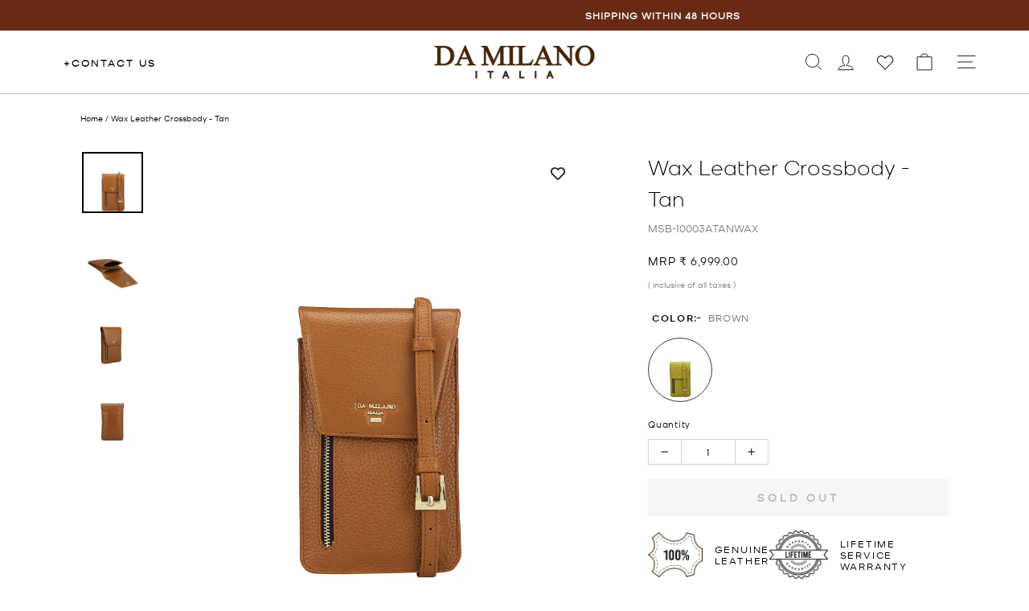

--- FILE ---
content_type: text/html; charset=utf-8
request_url: https://www.damilano.com/products/wax-leather-crossbody-tan-msb-10003atanwax
body_size: 101452
content:
<!doctype html>
<html class="no-js" lang="en" dir="ltr">
<head>

  <!-- Google tag (gtag.js) -->
<script async src="https://www.googletagmanager.com/gtag/js?id=G-98J9FCR1QQ"></script>
<script>
  window.dataLayer = window.dataLayer || [];
  function gtag(){dataLayer.push(arguments);}
  gtag('js', new Date());

  gtag('config', 'G-98J9FCR1QQ');
</script>

<script>
(function(g,e,o,t,a,r,ge,tl,y,s){
g.getElementsByTagName(o)[0].insertAdjacentHTML('afterbegin','<style id="georedirect1622105407613style">body{opacity:0.0 !important;}</style>');
s=function(){g.getElementById('georedirect1622105407613style').innerHTML='body{opacity:1.0 !important;}';};
t=g.getElementsByTagName(o)[0];y=g.createElement(e);y.async=true;
y.src='https://g10498469755.co/gr?id=-Mah02yc0xAQp2KFjtH0&refurl='+g.referrer+'&winurl='+encodeURIComponent(window.location);
t.parentNode.insertBefore(y,t);y.onerror=function(){s()};
georedirect1622105407613loaded=function(redirect){var to=0;if(redirect){to=5000};
setTimeout(function(){s();},to)};
})(document,'script','head');
</script>
  <meta name="google-site-verification" content="btZk8TxuYAzNVyUDxnjc9QiGi5xCUQnfaAl3WgK8TQs" />
  <meta name="google-site-verification" content="vrl2aJ1EQbGpwnKn7OaHkR2lDmlM2wS_BQiGkgq-ySg" />

  <meta charset="utf-8">
  <meta http-equiv="X-UA-Compatible" content="IE=edge,chrome=1">
  <meta name="viewport" content="width=device-width,initial-scale=1">
  <meta name="theme-color" content="#682a15">
  <link rel="canonical" href="https://www.damilano.com/products/wax-leather-crossbody-tan-msb-10003atanwax">
  <link rel="preconnect" href="https://cdn.shopify.com" crossorigin>
  <link rel="preconnect" href="https://fonts.shopifycdn.com" crossorigin>
  <link rel="dns-prefetch" href="https://productreviews.shopifycdn.com">
  <link rel="dns-prefetch" href="https://ajax.googleapis.com">
  <link rel="dns-prefetch" href="https://maps.googleapis.com">
  <link rel="dns-prefetch" href="https://maps.gstatic.com">
 <link rel="shortcut icon" href="//www.damilano.com/cdn/shop/files/Fav-icon_21x21_4b0e7549-23ef-4ab6-9147-91f69fb99958_32x32.png?v=1659954987" type="image/png" />
<title>Wax Leather Crossbody - Tan
&ndash; Da Milano
</title>
<meta name="description" content="Designed to enhance your style quotient, this piece with its chained handles and emphasis on utility is a statement in itself. Its subtle tones give them a timeless finish and versatile character. DETAILSGenuine LeatherClosure: Snap ButtonLifetime Service Warranty MEASUREMENTSLength : 11 cmWidth : 2 cmHeight : 19 cm In"><meta property="og:site_name" content="Da Milano">
  <meta property="og:url" content="https://www.damilano.com/products/wax-leather-crossbody-tan-msb-10003atanwax">
  <meta property="og:title" content="Wax Leather Crossbody - Tan">
  <meta property="og:type" content="product">
  <meta property="og:description" content="Designed to enhance your style quotient, this piece with its chained handles and emphasis on utility is a statement in itself. Its subtle tones give them a timeless finish and versatile character. DETAILSGenuine LeatherClosure: Snap ButtonLifetime Service Warranty MEASUREMENTSLength : 11 cmWidth : 2 cmHeight : 19 cm In"><meta property="og:image" content="http://www.damilano.com/cdn/shop/files/MSB-10003ATANWAX_1.jpg?v=1756538752">
    <meta property="og:image:secure_url" content="https://www.damilano.com/cdn/shop/files/MSB-10003ATANWAX_1.jpg?v=1756538752">
    <meta property="og:image:width" content="1500">
    <meta property="og:image:height" content="1500"><meta name="twitter:site" content="@">
  <meta name="twitter:card" content="summary_large_image">
  <meta name="twitter:title" content="Wax Leather Crossbody - Tan">
  <meta name="twitter:description" content="Designed to enhance your style quotient, this piece with its chained handles and emphasis on utility is a statement in itself. Its subtle tones give them a timeless finish and versatile character. DETAILSGenuine LeatherClosure: Snap ButtonLifetime Service Warranty MEASUREMENTSLength : 11 cmWidth : 2 cmHeight : 19 cm In">
<style data-shopify>@font-face {
  font-family: "Tenor Sans";
  font-weight: 400;
  font-style: normal;
  font-display: swap;
  src: url("//www.damilano.com/cdn/fonts/tenor_sans/tenorsans_n4.966071a72c28462a9256039d3e3dc5b0cf314f65.woff2") format("woff2"),
       url("//www.damilano.com/cdn/fonts/tenor_sans/tenorsans_n4.2282841d948f9649ba5c3cad6ea46df268141820.woff") format("woff");
}

  @font-face {
  font-family: Jost;
  font-weight: 400;
  font-style: normal;
  font-display: swap;
  src: url("//www.damilano.com/cdn/fonts/jost/jost_n4.d47a1b6347ce4a4c9f437608011273009d91f2b7.woff2") format("woff2"),
       url("//www.damilano.com/cdn/fonts/jost/jost_n4.791c46290e672b3f85c3d1c651ef2efa3819eadd.woff") format("woff");
}


  @font-face {
  font-family: Jost;
  font-weight: 600;
  font-style: normal;
  font-display: swap;
  src: url("//www.damilano.com/cdn/fonts/jost/jost_n6.ec1178db7a7515114a2d84e3dd680832b7af8b99.woff2") format("woff2"),
       url("//www.damilano.com/cdn/fonts/jost/jost_n6.b1178bb6bdd3979fef38e103a3816f6980aeaff9.woff") format("woff");
}

  @font-face {
  font-family: Jost;
  font-weight: 400;
  font-style: italic;
  font-display: swap;
  src: url("//www.damilano.com/cdn/fonts/jost/jost_i4.b690098389649750ada222b9763d55796c5283a5.woff2") format("woff2"),
       url("//www.damilano.com/cdn/fonts/jost/jost_i4.fd766415a47e50b9e391ae7ec04e2ae25e7e28b0.woff") format("woff");
}

  @font-face {
  font-family: Jost;
  font-weight: 600;
  font-style: italic;
  font-display: swap;
  src: url("//www.damilano.com/cdn/fonts/jost/jost_i6.9af7e5f39e3a108c08f24047a4276332d9d7b85e.woff2") format("woff2"),
       url("//www.damilano.com/cdn/fonts/jost/jost_i6.2bf310262638f998ed206777ce0b9a3b98b6fe92.woff") format("woff");
}

</style><link href="//www.damilano.com/cdn/shop/t/123/assets/theme.css?v=34408216526389186031768984025" rel="stylesheet" type="text/css" media="all" />
<style data-shopify>:root {
    --typeHeaderPrimary: "Tenor Sans";
    --typeHeaderFallback: sans-serif;
    --typeHeaderSize: 22px;
    --typeHeaderWeight: 400;
    --typeHeaderLineHeight: 1.6;
    --typeHeaderSpacing: -0.025em;

    --typeBasePrimary:Jost;
    --typeBaseFallback:sans-serif;
    --typeBaseSize: 12px;
    --typeBaseWeight: 400;
    --typeBaseSpacing: 0.0em;
    --typeBaseLineHeight: 1;
    --typeBaselineHeightMinus01: 0.9;

    --typeCollectionTitle: 20px;

    --iconWeight: 2px;
    --iconLinecaps: miter;

    
        --buttonRadius: 0;
    

    --colorGridOverlayOpacity: 0.12;
    --colorAnnouncement: #682a15;
    --colorAnnouncementText: #ffffff;

    --colorBody: #ffffff;
    --colorBodyAlpha05: rgba(255, 255, 255, 0.05);
    --colorBodyDim: #f2f2f2;
    --colorBodyLightDim: #fafafa;
    --colorBodyMediumDim: #f5f5f5;


    --colorBorder: rgba(0,0,0,0);

    --colorBtnPrimary: #682a15;
    --colorBtnPrimaryLight: #923b1e;
    --colorBtnPrimaryDim: #532111;
    --colorBtnPrimaryText: #ffffff;

    --colorCartDot: #ff4f33;

    --colorDrawers: #ffffff;
    --colorDrawersDim: #f2f2f2;
    --colorDrawerBorder: #e8e8e1;
    --colorDrawerText: #000000;
    --colorDrawerTextDark: #000000;
    --colorDrawerButton: #321004;
    --colorDrawerButtonText: #ffffff;

    --colorFooter: #ffffff;
    --colorFooterText: #321004;
    --colorFooterTextAlpha01: #321004;

    --colorGridOverlay: #000000;
    --colorGridOverlayOpacity: 0.1;

    --colorHeaderTextAlpha01: rgba(0, 0, 0, 0.1);

    --colorHeroText: #ffffff;

    --colorSmallImageBg: #ffffff;
    --colorLargeImageBg: #0f0f0f;

    --colorImageOverlay: #321004;
    --colorImageOverlayOpacity: 0.1;
    --colorImageOverlayTextShadow: 0.2;

    --colorLink: #000000;

    --colorModalBg: rgba(230, 230, 230, 0.6);

    --colorNav: #ffffff;
    --colorNavText: #000000;

    --colorPrice: #1c1d1d;

    --colorSaleTag: #1c1d1d;
    --colorSaleTagText: #ffffff;

    --colorTextBody: #000000;
    --colorTextBodyAlpha015: rgba(0, 0, 0, 0.15);
    --colorTextBodyAlpha005: rgba(0, 0, 0, 0.05);
    --colorTextBodyAlpha008: rgba(0, 0, 0, 0.08);
    --colorTextSavings: #c20000;

    --urlIcoSelect: url(//www.damilano.com/cdn/shop/t/123/assets/ico-select.svg);
    --urlIcoSelectFooter: url(//www.damilano.com/cdn/shop/t/123/assets/ico-select-footer.svg);
    --urlIcoSelectWhite: url(//www.damilano.com/cdn/shop/t/123/assets/ico-select-white.svg);

    --grid-gutter: 17px;
    --drawer-gutter: 20px;

    --sizeChartMargin: 25px 0;
    --sizeChartIconMargin: 5px;

    --newsletterReminderPadding: 40px;

    /*Shop Pay Installments*/
    --color-body-text: #000000;
    --color-body: #ffffff;
    --color-bg: #ffffff;
    }

    .placeholder-content {
    background-image: linear-gradient(100deg, #ffffff 40%, #f7f7f7 63%, #ffffff 79%);
    }</style><script>
    document.documentElement.className = document.documentElement.className.replace('no-js', 'js');

    window.theme = window.theme || {};
    theme.routes = {
      home: "/",
      cart: "/cart.js",
      cartPage: "/cart",
      cartAdd: "/cart/add.js",
      cartChange: "/cart/change.js",
      search: "/search",
      predictiveSearch: "/search/suggest"
    };
    theme.strings = {
      soldOut: "Sold Out",
      unavailable: "Unavailable",
      inStockLabel: "In stock, ready to ship",
      oneStockLabel: "Low stock - [count] item left",
      otherStockLabel: "Low stock - [count] items left",
      willNotShipUntil: "Ready to ship [date]",
      willBeInStockAfter: "Back in stock [date]",
      waitingForStock: "Backordered, shipping soon",
      savePrice: "[saved_amount] OFF",
      cartEmpty: "Your cart is currently empty.",
      cartTermsConfirmation: "You must agree with the terms and conditions of sales to check out",
      searchCollections: "Collections",
      searchPages: "Pages",
      searchArticles: "Articles",
      productFrom: "from ",
      maxQuantity: "You can only have [quantity] of [title] in your cart."
    };
    theme.settings = {
      cartType: "drawer",
      isCustomerTemplate: false,
      moneyFormat: "₹ {{amount}}",
      saveType: "percent",
      productImageSize: "natural",
      productImageCover: true,
      predictiveSearch: true,
      predictiveSearchType: null,
      predictiveSearchVendor: false,
      predictiveSearchPrice: false,
      quickView: true,
      themeName: 'Impulse',
      themeVersion: "8.0.0"
    };
  </script>

  <script>window.performance && window.performance.mark && window.performance.mark('shopify.content_for_header.start');</script><meta name="google-site-verification" content="75KvCRYZvoqWdhFS-JHl34Lp11_DN-wqH9-68BHf3Ps">
<meta name="google-site-verification" content="75KvCRYZvoqWdhFS-JHl34Lp11_DN-wqH9-68BHf3Ps">
<meta id="shopify-digital-wallet" name="shopify-digital-wallet" content="/61890855089/digital_wallets/dialog">
<link rel="alternate" type="application/json+oembed" href="https://www.damilano.com/products/wax-leather-crossbody-tan-msb-10003atanwax.oembed">
<script async="async" src="/checkouts/internal/preloads.js?locale=en-IN"></script>
<script id="shopify-features" type="application/json">{"accessToken":"1ea8031ac227cd7875953e8987298589","betas":["rich-media-storefront-analytics"],"domain":"www.damilano.com","predictiveSearch":true,"shopId":61890855089,"locale":"en"}</script>
<script>var Shopify = Shopify || {};
Shopify.shop = "damilano-di.myshopify.com";
Shopify.locale = "en";
Shopify.currency = {"active":"INR","rate":"1.0"};
Shopify.country = "IN";
Shopify.theme = {"name":"Impulse : new home : 28-08","id":146953568433,"schema_name":"Impulse","schema_version":"8.0.0","theme_store_id":857,"role":"main"};
Shopify.theme.handle = "null";
Shopify.theme.style = {"id":null,"handle":null};
Shopify.cdnHost = "www.damilano.com/cdn";
Shopify.routes = Shopify.routes || {};
Shopify.routes.root = "/";</script>
<script type="module">!function(o){(o.Shopify=o.Shopify||{}).modules=!0}(window);</script>
<script>!function(o){function n(){var o=[];function n(){o.push(Array.prototype.slice.apply(arguments))}return n.q=o,n}var t=o.Shopify=o.Shopify||{};t.loadFeatures=n(),t.autoloadFeatures=n()}(window);</script>
<script id="shop-js-analytics" type="application/json">{"pageType":"product"}</script>
<script defer="defer" async type="module" src="//www.damilano.com/cdn/shopifycloud/shop-js/modules/v2/client.init-shop-cart-sync_BT-GjEfc.en.esm.js"></script>
<script defer="defer" async type="module" src="//www.damilano.com/cdn/shopifycloud/shop-js/modules/v2/chunk.common_D58fp_Oc.esm.js"></script>
<script defer="defer" async type="module" src="//www.damilano.com/cdn/shopifycloud/shop-js/modules/v2/chunk.modal_xMitdFEc.esm.js"></script>
<script type="module">
  await import("//www.damilano.com/cdn/shopifycloud/shop-js/modules/v2/client.init-shop-cart-sync_BT-GjEfc.en.esm.js");
await import("//www.damilano.com/cdn/shopifycloud/shop-js/modules/v2/chunk.common_D58fp_Oc.esm.js");
await import("//www.damilano.com/cdn/shopifycloud/shop-js/modules/v2/chunk.modal_xMitdFEc.esm.js");

  window.Shopify.SignInWithShop?.initShopCartSync?.({"fedCMEnabled":true,"windoidEnabled":true});

</script>
<script>(function() {
  var isLoaded = false;
  function asyncLoad() {
    if (isLoaded) return;
    isLoaded = true;
    var urls = ["https:\/\/app-wallet.webkul.com\/js\/wk_wallet.js?shop=damilano-di.myshopify.com","https:\/\/storelocator.metizapps.com\/assets\/js\/zipcode.js?shop=damilano-di.myshopify.com","https:\/\/cdn.giftcardpro.app\/build\/storefront\/storefront.js?shop=damilano-di.myshopify.com","https:\/\/sr-cdn.shiprocket.in\/sr-promise\/static\/uc.js?channel_id=4\u0026sr_company_id=86222\u0026shop=damilano-di.myshopify.com","https:\/\/cdn.hextom.com\/js\/eventpromotionbar.js?shop=damilano-di.myshopify.com"];
    for (var i = 0; i < urls.length; i++) {
      var s = document.createElement('script');
      s.type = 'text/javascript';
      s.async = true;
      s.src = urls[i];
      var x = document.getElementsByTagName('script')[0];
      x.parentNode.insertBefore(s, x);
    }
  };
  if(window.attachEvent) {
    window.attachEvent('onload', asyncLoad);
  } else {
    window.addEventListener('load', asyncLoad, false);
  }
})();</script>
<script id="__st">var __st={"a":61890855089,"offset":19800,"reqid":"418cf1ec-f4d7-40ce-9861-9c3423f8930d-1769076771","pageurl":"www.damilano.com\/products\/wax-leather-crossbody-tan-msb-10003atanwax","u":"d946bfd401c6","p":"product","rtyp":"product","rid":7589132763313};</script>
<script>window.ShopifyPaypalV4VisibilityTracking = true;</script>
<script id="captcha-bootstrap">!function(){'use strict';const t='contact',e='account',n='new_comment',o=[[t,t],['blogs',n],['comments',n],[t,'customer']],c=[[e,'customer_login'],[e,'guest_login'],[e,'recover_customer_password'],[e,'create_customer']],r=t=>t.map((([t,e])=>`form[action*='/${t}']:not([data-nocaptcha='true']) input[name='form_type'][value='${e}']`)).join(','),a=t=>()=>t?[...document.querySelectorAll(t)].map((t=>t.form)):[];function s(){const t=[...o],e=r(t);return a(e)}const i='password',u='form_key',d=['recaptcha-v3-token','g-recaptcha-response','h-captcha-response',i],f=()=>{try{return window.sessionStorage}catch{return}},m='__shopify_v',_=t=>t.elements[u];function p(t,e,n=!1){try{const o=window.sessionStorage,c=JSON.parse(o.getItem(e)),{data:r}=function(t){const{data:e,action:n}=t;return t[m]||n?{data:e,action:n}:{data:t,action:n}}(c);for(const[e,n]of Object.entries(r))t.elements[e]&&(t.elements[e].value=n);n&&o.removeItem(e)}catch(o){console.error('form repopulation failed',{error:o})}}const l='form_type',E='cptcha';function T(t){t.dataset[E]=!0}const w=window,h=w.document,L='Shopify',v='ce_forms',y='captcha';let A=!1;((t,e)=>{const n=(g='f06e6c50-85a8-45c8-87d0-21a2b65856fe',I='https://cdn.shopify.com/shopifycloud/storefront-forms-hcaptcha/ce_storefront_forms_captcha_hcaptcha.v1.5.2.iife.js',D={infoText:'Protected by hCaptcha',privacyText:'Privacy',termsText:'Terms'},(t,e,n)=>{const o=w[L][v],c=o.bindForm;if(c)return c(t,g,e,D).then(n);var r;o.q.push([[t,g,e,D],n]),r=I,A||(h.body.append(Object.assign(h.createElement('script'),{id:'captcha-provider',async:!0,src:r})),A=!0)});var g,I,D;w[L]=w[L]||{},w[L][v]=w[L][v]||{},w[L][v].q=[],w[L][y]=w[L][y]||{},w[L][y].protect=function(t,e){n(t,void 0,e),T(t)},Object.freeze(w[L][y]),function(t,e,n,w,h,L){const[v,y,A,g]=function(t,e,n){const i=e?o:[],u=t?c:[],d=[...i,...u],f=r(d),m=r(i),_=r(d.filter((([t,e])=>n.includes(e))));return[a(f),a(m),a(_),s()]}(w,h,L),I=t=>{const e=t.target;return e instanceof HTMLFormElement?e:e&&e.form},D=t=>v().includes(t);t.addEventListener('submit',(t=>{const e=I(t);if(!e)return;const n=D(e)&&!e.dataset.hcaptchaBound&&!e.dataset.recaptchaBound,o=_(e),c=g().includes(e)&&(!o||!o.value);(n||c)&&t.preventDefault(),c&&!n&&(function(t){try{if(!f())return;!function(t){const e=f();if(!e)return;const n=_(t);if(!n)return;const o=n.value;o&&e.removeItem(o)}(t);const e=Array.from(Array(32),(()=>Math.random().toString(36)[2])).join('');!function(t,e){_(t)||t.append(Object.assign(document.createElement('input'),{type:'hidden',name:u})),t.elements[u].value=e}(t,e),function(t,e){const n=f();if(!n)return;const o=[...t.querySelectorAll(`input[type='${i}']`)].map((({name:t})=>t)),c=[...d,...o],r={};for(const[a,s]of new FormData(t).entries())c.includes(a)||(r[a]=s);n.setItem(e,JSON.stringify({[m]:1,action:t.action,data:r}))}(t,e)}catch(e){console.error('failed to persist form',e)}}(e),e.submit())}));const S=(t,e)=>{t&&!t.dataset[E]&&(n(t,e.some((e=>e===t))),T(t))};for(const o of['focusin','change'])t.addEventListener(o,(t=>{const e=I(t);D(e)&&S(e,y())}));const B=e.get('form_key'),M=e.get(l),P=B&&M;t.addEventListener('DOMContentLoaded',(()=>{const t=y();if(P)for(const e of t)e.elements[l].value===M&&p(e,B);[...new Set([...A(),...v().filter((t=>'true'===t.dataset.shopifyCaptcha))])].forEach((e=>S(e,t)))}))}(h,new URLSearchParams(w.location.search),n,t,e,['guest_login'])})(!0,!0)}();</script>
<script integrity="sha256-4kQ18oKyAcykRKYeNunJcIwy7WH5gtpwJnB7kiuLZ1E=" data-source-attribution="shopify.loadfeatures" defer="defer" src="//www.damilano.com/cdn/shopifycloud/storefront/assets/storefront/load_feature-a0a9edcb.js" crossorigin="anonymous"></script>
<script data-source-attribution="shopify.dynamic_checkout.dynamic.init">var Shopify=Shopify||{};Shopify.PaymentButton=Shopify.PaymentButton||{isStorefrontPortableWallets:!0,init:function(){window.Shopify.PaymentButton.init=function(){};var t=document.createElement("script");t.src="https://www.damilano.com/cdn/shopifycloud/portable-wallets/latest/portable-wallets.en.js",t.type="module",document.head.appendChild(t)}};
</script>
<script data-source-attribution="shopify.dynamic_checkout.buyer_consent">
  function portableWalletsHideBuyerConsent(e){var t=document.getElementById("shopify-buyer-consent"),n=document.getElementById("shopify-subscription-policy-button");t&&n&&(t.classList.add("hidden"),t.setAttribute("aria-hidden","true"),n.removeEventListener("click",e))}function portableWalletsShowBuyerConsent(e){var t=document.getElementById("shopify-buyer-consent"),n=document.getElementById("shopify-subscription-policy-button");t&&n&&(t.classList.remove("hidden"),t.removeAttribute("aria-hidden"),n.addEventListener("click",e))}window.Shopify?.PaymentButton&&(window.Shopify.PaymentButton.hideBuyerConsent=portableWalletsHideBuyerConsent,window.Shopify.PaymentButton.showBuyerConsent=portableWalletsShowBuyerConsent);
</script>
<script data-source-attribution="shopify.dynamic_checkout.cart.bootstrap">document.addEventListener("DOMContentLoaded",(function(){function t(){return document.querySelector("shopify-accelerated-checkout-cart, shopify-accelerated-checkout")}if(t())Shopify.PaymentButton.init();else{new MutationObserver((function(e,n){t()&&(Shopify.PaymentButton.init(),n.disconnect())})).observe(document.body,{childList:!0,subtree:!0})}}));
</script>

<script>window.performance && window.performance.mark && window.performance.mark('shopify.content_for_header.end');</script>

  <script src="//www.damilano.com/cdn/shop/t/123/assets/vendor-scripts-v11.js" defer="defer"></script><script src="https://ajax.googleapis.com/ajax/libs/jquery/3.4.1/jquery.min.js"></script>
<link href="https://cdnjs.cloudflare.com/ajax/libs/slick-carousel/1.6.0/slick.min.css" rel="stylesheet" />
    <script src="https://cdnjs.cloudflare.com/ajax/libs/slick-carousel/1.6.0/slick.min.js"></script> 

  <script src="//www.damilano.com/cdn/shop/t/123/assets/theme.js?v=162118128113875550151756381037" defer="defer"></script><!-- Google tag (gtag.js) -->
<script async src="https://www.googletagmanager.com/gtag/js?id=G-9YVKZMZCXB"></script>
<script>
  window.dataLayer = window.dataLayer || [];
  function gtag(){dataLayer.push(arguments);}
  gtag('js', new Date());

  gtag('config', 'G-9YVKZMZCXB');
</script>



  
  <script>
    window.addEventListener("globoRelatedProductsUpdateCart",function(e){
      document.dispatchEvent(new CustomEvent('ajaxProduct:added', {
          detail: {}
        }));
    });
  </script>
  



  <style>
    .ga-template_3 span.ga-product_price-container {
      text-align: right;
      margin-top: 5px;
  }
  </style>
  <script id="globoRelatedProductsTemplate" type="template/html">
  {% if box.template.id == 1 or box.template.id == '1' %}
  <div id="{{box.id}}" data-title="{{box.title.text | escape}}" class="ga ga-template_1 ga-products-box ga-template_themeid_{{ theme_store_id  }}">
    {% if box.title and box.title.text and box.title.text != '' %}<h2 class="ga-title section-title"><span>{{box.title.text}}</span></h2>{% endif %}
    {% if box.subtitle and box.subtitle.text and box.subtitle.text != '' %}<div class="ga-subtitle">{{box.subtitle.text}}</div>{% endif %}
    <div class="ga-products">
      <div class="ga-carousel_wrapper">
        <ul class="ga-carousel gowl-carousel" data-products-count="{{products.size}}">
          {% for product in products %}
          {% assign first_available_variant = false %}
          {% for variant in product.variants %}
            {% if first_available_variant == false and variant.available %}{% assign first_available_variant = variant %}{% endif %}
          {% endfor %}
          {% if first_available_variant == false %}{% assign first_available_variant = product.variants[0] %}{% endif %}
          {% if product.images[0] %}
            {% assign featured_image = product.images[0] | img_url: '350x' %}
          {% else %}
            {% assign featured_image = no_image_url | img_url: '350x' %}
          {% endif %}
          <li class="ga-product" data-product-id="{{product.id}}">
            <a{% if settings.new_tab %} target="_blank"{% endif %} href="/products/{{product.handle}}">
              {% if box.template.elements contains 'saleLabel' and first_available_variant.compare_at_price > first_available_variant.price %}
              <span class="ga-label ga-label_sale">{{translation.sale}}</span>
              {% endif %}
              {% unless product.available %}
              <span class="ga-label ga-label_sold">{{translation.sold_out}}</span>
              {% endunless %}
              <div class="ga-product_image ga-product_image_{{product.id}}" id="ga-product_image_{{product.id}}" style="background-image: url('{{featured_image}}')"><span></span></div>
            </a>
            <a class="ga-product_title  "{% if settings.new_tab %} target="_blank"{% endif %} href="/products/{{product.handle}}">{{product.title}}</a>
            {% assign variants_size = product.variants | size %}
            <div class="ga-product_variants-container{% unless box.template.elements contains 'variantSelector' %} ga-hide{% endunless %}">
              <select class="ga-product_variant_select {% if variants_size == 1 %}ga-hide{% endif %}">
                {% for variant in product.variants %}
                  <option{% if first_available_variant.id == variant.id %} selected{% endif %}{% unless variant.available %} disabled{% endunless %} data-image="{% if variant.featured_image %}{{variant.featured_image.src | img_url: '350x'}}{% else %}{{featured_image}}{% endif %}" data-available="{{variant.available}}" data-compare_at_price="{{variant.compare_at_price}}" data-price="{{variant.price}}" value="{{variant.id}}">{{variant.title}}{% unless variant.available %} - {{translation.sold_out}}{% endunless %}</option>
                {% endfor %}
              </select>
            </div>
            {% if settings.setHideprice %}
            {% else %}
            {% if box.template.elements contains 'price' %}
            <span class="ga-product_price-container">
              <span class="ga-product_price money   {% if first_available_variant.compare_at_price > first_available_variant.price %} ga-product_have_oldprice {% endif %}">{{first_available_variant.price | money}}</span>
              {% if first_available_variant.compare_at_price > first_available_variant.price %}
              <s class="ga-product_oldprice money">{{first_available_variant.compare_at_price | money}}</s>
              {% endif %}
            </span>
            {% endif %}
            {% if box.template.elements contains 'addToCartBtn' %}
            <button class="ga-product_addtocart" type="button" data-add="{{translation.add_to_cart}}" data-added="{{translation.added_to_cart}}">{{translation.add_to_cart}}</button>
            {% endif %}
            {% endif %}
          </li>
          {% endfor %}
        </ul>
      </div>
    </div>
  </div>
  {% elsif box.template.id == 2 or box.template.id == '2' %}
  <div id="{{box.id}}" data-title="{{box.title.text | escape}}" class="ga ga-template_2 ga-products-box ">
    {% if box.title and box.title.text and box.title.text != '' %}<h2 class="ga-title section-title "><span>{{box.title.text}}</span></h2>{% endif %}
    {% if box.subtitle and box.subtitle.text and box.subtitle.text != '' %}<div class="ga-subtitle">{{box.subtitle.text}}</div>{% endif %}
    {% assign total_price = 0 %}
    <div class="ga-products">
      <div class="ga-products_image">
        {% for product in products %}
        {% assign first_available_variant = false %}
        {% for variant in product.variants %}
          {% if first_available_variant == false and variant.available %}{% assign first_available_variant = variant %}{% endif %}
        {% endfor %}
        {% if first_available_variant == false %}{% assign first_available_variant = product.variants[0] %}{% endif %}
        {% if first_available_variant.available and box.template.selected %}
        {% assign total_price = total_price | plus: first_available_variant.price %}
        {% endif %}
        {% if product.images[0] %}
          {% assign featured_image = product.images[0] | img_url: '350x' %}
        {% else %}
          {% assign featured_image = no_image_url | img_url: '350x' %}
        {% endif %}
        <div id="ga-product_{{product.id}}" class="ga-product {% if forloop.last %}last{% endif %}">

          <a{% if settings.new_tab %} target="_blank"{% endif %} href="/products/{{product.handle}}">
            {% unless product.available %}
            <span class="ga-label ga-label_sold">{{translation.sold_out}}</span>
            {% endunless %}
            <img class="ga-product_image_{{product.id}}" id="ga-product_image_{{product.id}}" src="{{featured_image}}" alt="{{product.title}}"/>
          </a>
        </div>
        {% endfor %}
        {% if settings.setHideprice %}
        {% else %}
        <div class="ga-product-form {% unless total_price > 0 %}ga-hide{% endunless %}">
          {% if box.template.elements contains 'price' %}
          <div>{{translation.total_price}} <span class="ga-product_price ga-product_totalprice money">{{total_price | money}}</span></div>
          {% endif %}
          {% if box.template.elements contains 'addToCartBtn' %}
          <button class="ga-addalltocart" type="button" data-add="{{translation.add_selected_to_cart}}" data-added="{{translation.added_selected_to_cart}}">{{translation.add_selected_to_cart}}</button>
          {% endif %}
        </div>
        {% endif %}
      </div>
    </div>
    <ul class="ga-products-input">
      {% for product in products %}
      {% assign first_available_variant = false %}
      {% for variant in product.variants %}
        {% if first_available_variant == false and variant.available %}{% assign first_available_variant = variant %}{% endif %}
      {% endfor %}
      {% if first_available_variant == false %}{% assign first_available_variant = product.variants[0] %}{% endif %}
      {% if product.images[0] %}
        {% assign featured_image = product.images[0] | img_url: '350x' %}
      {% else %}
        {% assign featured_image = no_image_url | img_url: '350x' %}
      {% endif %}
      <li class="ga-product{% unless box.template.selected %} ga-deactive{% endunless %}" data-product-id="{{product.id}}">
        <input {% unless product.available %}disabled{% endunless %} class="selectedItem"{% if box.template.selected and product.available == true %} checked{% endif %} type="checkbox" value="{{product.id}}"/>
        <a class="ga-product_title"{% if settings.new_tab %} target="_blank"{% endif %} href="/products/{{product.handle}}">{% if product.id == cur_product_id %}<strong>{{translation.this_item}} </strong>{% endif %}{{product.title}}{% unless product.available %} - {{translation.sold_out}}{% endunless %}</a>
        {% assign variants_size = product.variants | size %}
        <div class="ga-product_variants-container{% unless box.template.elements contains 'variantSelector' %} ga-hide{% endunless %}">
          <select {% unless product.available %}disabled{% endunless %} class="ga-product_variant_select {% if variants_size == 1 %}ga-hide{% endif %}">
            {% for variant in product.variants %}
              <option{% if first_available_variant.id == variant.id %} selected{% endif %}{% unless variant.available %} disabled{% endunless %} data-image="{% if variant.featured_image %}{{variant.featured_image.src | img_url: '100x'}}{% else %}{{featured_image}}{% endif %}" data-available="{{variant.available}}" data-compare_at_price="{{variant.compare_at_price}}" data-price="{{variant.price}}" value="{{variant.id}}">{{variant.title}}{% unless variant.available %} - {{translation.sold_out}}{% endunless %}</option>
            {% endfor %}
          </select>
        </div>
        {% if settings.setHideprice %}
        {% else %}
        {% if box.template.elements contains 'price' %}
        <span class="ga-product_price-container">
          <span class="ga-product_price money   {% if first_available_variant.compare_at_price > first_available_variant.price %} ga-product_have_oldprice {% endif %}">{{first_available_variant.price | money}}</span>
          {% if first_available_variant.compare_at_price > first_available_variant.price %}
          <s class="ga-product_oldprice money">{{first_available_variant.compare_at_price | money}}</s>
          {% endif %}
        </span>
        {% endif %}
        {% endif %}
      </li>
      {% endfor %}
    </ul>
  </div>
  {% elsif box.template.id == 3 or box.template.id == '3' %}
  <div id="{{box.id}}" data-title="{{box.title.text | escape}}" class="ga ga-template_3 ga-products-box  ">
    {% if box.title and box.title.text and box.title.text != '' %}<h2 class="ga-title section-title "><span>{{box.title.text}}</span></h2>{% endif %}
    {% if box.subtitle and box.subtitle.text and box.subtitle.text != '' %}<div class="ga-subtitle">{{box.subtitle.text}}</div>{% endif %}
    {% assign total_price = 0 %}
    <div class="ga-products">
      <ul class="ga-products-table">
        {% for product in products %}
        {% assign first_available_variant = false %}
        {% for variant in product.variants %}
          {% if first_available_variant == false and variant.available %}{% assign first_available_variant = variant %}{% endif %}
        {% endfor %}
        {% if first_available_variant == false %}{% assign first_available_variant = product.variants[0] %}{% endif %}
        {% if first_available_variant.available and box.template.selected %}
        {% assign total_price = total_price | plus: first_available_variant.price %}
        {% endif %}
        {% if product.images[0] %}
          {% assign featured_image = product.images[0] | img_url: '100x' %}
        {% else %}
          {% assign featured_image = no_image_url | img_url: '100x' %}
        {% endif %}
        <li class="ga-product{% unless box.template.selected %} ga-deactive{% endunless %}" data-product-id="{{product.id}}">
          <div class="product_main">
            <input {% unless product.available %}disabled{% endunless %} class="selectedItem"{% if box.template.selected and product.available == true %} checked{% endif %} type="checkbox" value=""/>
            <a{% if settings.new_tab %} target="_blank"{% endif %} href="/products/{{product.handle}}" class="ga-products_image">
              {% unless product.available %}
              <span class="ga-label ga-label_sold">{{translation.sold_out}}</span>
              {% endunless %}
              <span>
                <img class="ga-product_image_{{product.id}}" id="ga-product_image_{{product.id}}" src="{{featured_image}}" alt="{{product.title}}"/>
              </span>
            </a>
            <div>
              <a class="ga-product_title"{% if settings.new_tab %} target="_blank"{% endif %} href="/products/{{product.handle}}">{% if product.id == cur_product_id %}<strong>{{translation.this_item}} </strong>{% endif %}{{product.title}}{% unless product.available %} - {{translation.sold_out}}{% endunless %}</a>
            </div>
          </div>
          <div>
          {% assign variants_size = product.variants | size %}
          <div class="ga-product_variants-container{% unless box.template.elements contains 'variantSelector' %} ga-hide{% endunless %}">
            <select {% unless product.available %}disabled{% endunless %} class="ga-product_variant_select {% if variants_size == 1 %}ga-hide{% endif %}">
              {% for variant in product.variants %}
                <option{% if first_available_variant.id == variant.id %} selected{% endif %}{% unless variant.available %} disabled{% endunless %} data-image="{% if variant.featured_image %}{{variant.featured_image.src | img_url: '100x'}}{% else %}{{featured_image}}{% endif %}" data-available="{{variant.available}}" data-compare_at_price="{{variant.compare_at_price}}" data-price="{{variant.price}}" value="{{variant.id}}">{{variant.title}}{% unless variant.available %} - {{translation.sold_out}}{% endunless %}</option>
              {% endfor %}
            </select>
          </div>
          {% if settings.setHideprice %}
          {% else %}
          {% if box.template.elements contains 'price' %}
          <span class="ga-product_price-container">
            <span class="ga-product_price money   {% if first_available_variant.compare_at_price > first_available_variant.price %} ga-product_have_oldprice {% endif %}">{{first_available_variant.price | money}}</span>
            {% if first_available_variant.compare_at_price > first_available_variant.price %}
            <s class="ga-product_oldprice money">{{first_available_variant.compare_at_price | money}}</s>
            {% endif %}
          </span>
          {% endif %}
          {% endif %}
           </div>
        </li>
        {% endfor %}
      </ul>
      {% if settings.setHideprice %}
      {% else %}
      <div class="ga-product-form{% unless box.template.selected or total_price > 0 %} ga-hide{% endunless %}">
        {% if box.template.elements contains 'price' %}
        <div>{{translation.total_price}} <span class="ga-product_price ga-product_totalprice money">{{total_price | money}}</span></div>
        {% endif %}
        {% if box.template.elements contains 'addToCartBtn' %}
        <button class="ga-addalltocart" type="button" data-add="{{translation.add_selected_to_cart}}" data-added="{{translation.added_selected_to_cart}}">{{translation.add_selected_to_cart}}</button>
        {% endif %}
      </div>
      {% endif %}
    </div>
  </div>
  {% endif %}
</script>

  

<script id='fm-cart-token-script'>
  function getCartToken() {
    let idx = document.cookie.indexOf('cart=');
    if (idx == -1) {
        return null;
    }

    let end = document.cookie.indexOf(';', idx);
    return document.cookie.substring(idx + 5, end);
}

var shopifyCartEvent = {"note":null,"attributes":{},"original_total_price":0,"total_price":0,"total_discount":0,"total_weight":0.0,"item_count":0,"items":[],"requires_shipping":false,"currency":"INR","items_subtotal_price":0,"cart_level_discount_applications":[],"checkout_charge_amount":0};









var tId = "";
tId = setInterval(function () {
    try {
        shopifyCartEvent.token = getCartToken();
        FM.trackMasEvent("shopify.added_product_to_cart", true, shopifyCartEvent);
        clearInterval(tId);
    } catch (err) {
        console.error("FM not loaded yet", err);
    }
}, 300);

  var nbrLoadFormF = 0;
  var loadFormF = setInterval(function () {
    nbrLoadFormF++;
    if(nbrLoadFormF > 10) clearInterval(loadFormF);
    try {
        let formbuilderShortcode = document.getElementsByClassName('glo'+'bo-form'+'builder');
        if(formbuilderShortcode.length > 0){
            const event = new Event('mouseover');
            window.dispatchEvent(event);
            clearInterval(loadFormF);
        }
    } catch (err) {
        clearInterval(loadFormF);
    }
  }, 500);
  
</script>
  
  <style>
    .slick-prev:before {
        background-image: url(https://cdn.shopify.com/s/files/1/0618/9085/5089/files/download-removebg-preview.png?v=1755930422);
    }
   .slick-next:before {
        background-image: url(https://cdn.shopify.com/s/files/1/0618/9085/5089/files/download_1-removebg-preview.png?v=1755930455);
    }
    .slick-next:before, .slick-prev:before {
        content: "";
        background-position: center;
        background-size: 15px;
        width: 15px;
        height: 15px;
        display: inline-block;
    }
    .slick-prev, .slick-next {   
        color: #fff;
        font-size: 0;
        line-height: 0;
    }
    /* Dots */
.slick-dotted.slick-slider
{
    margin-bottom: 30px;
}

.slick-dots
{
    position: absolute;
    bottom: -25px;
    display: block;
    width: 100%;
    padding: 0;
    margin: 0;
    list-style: none;

    text-align: center;
}
.slick-dots li
{
    position: relative;

    display: inline-block;

    width: 20px;
    height: 20px;
    margin: 0 5px;
    padding: 0;

    cursor: pointer;
}
.slick-dots li button
{
    font-size: 0;
    line-height: 0;
    display: block;
    width: 20px;
    height: 20px;
    padding: 5px;
    cursor: pointer;
    color: transparent;
    border: 0;
    outline: none;
    background: transparent;
}
.slick-dots li button:hover,
.slick-dots li button:focus
{
    outline: none;
}
.slick-dots li button:hover:before,
.slick-dots li button:focus:before
{
    opacity: 1;
}
.slick-dots li button:before
{
    font-family: 'slick';
    font-size: 20px;
    line-height: 20px;
    position: absolute;
    top: 0;
    left: 0;
    width: 20px;
    height: 20px;
    content: '•';
    text-align: center;
    opacity: .25;
    color: black;

    -webkit-font-smoothing: antialiased;
    -moz-osx-font-smoothing: grayscale;
}
.slick-dots li.slick-active button:before
{
    opacity: .75;
    color: black;
}
.grid-product__title {
  line-height: 20px;
}
.mobile-nav__child-item a[href="/collections/special-prices"], .mobile-nav__child-item a[href="/collections/special-prices-men"], a.mobile-nav__link[href="/collections/special-prices-1"] {
      color: #c20000;
    }
    a.custom_mobile_nav[href="/collections/special-prices-1"] {
      color: #c20000;
    }
    a.custom_mobile_nav[href="/collections/special-prices-1"] span {
      color: #c20000;
    }
    .ezsd-dots {
        z-index: 4 !important;
    }
    .template-product .breadcrumb {
    margin-top: 10px;
    text-align: left;
}
div#ga-product_related {
    display: block;
}
body.template-cart .globoRecommendationsBottom {
  display: none;
}
  </style>
   
  
  <style data-shopify>
  product-recommendations .grid__item-image-wrapper {
    padding-top: 6px;
    }
    @media screen and (max-width: 768px) {
    .product-slideshow .is-selected .product__photo-zoom {
        left: 0;
        font-size: 0;
        padding-left: 0;
        font-weight: 300;
        top: 0;
        right: 0;
        bottom: 0;
        width: 100%;
        height: 100%;
        opacity: 0;
    }
    .site-header {    
      border-bottom: none !important;
       box-shadow: none !important;
    }
}
  </style>
  
   
  <style>
    .site-header {
    border-bottom: 1px solid #c4c4c4;
  }
  </style>
  
  <script>
    if ((typeof jQuery === 'undefined') || (parseFloat(jQuery.fn.jquery) < 1.7)) {
        jqueryScript = document.createElement('script');
        jqueryScript.src = 'https://code.jquery.com/jquery-3.6.0.min.js';
        document.head.append(jqueryScript);
    }
  
    var wk_cashback_amount  = '';
    var wk_cashback_label   = '<span id="wk_cashback_product_front" style="background-color:rgba(31, 31, 31, 1)">GET {$cashback_discount_detail} CASHBACK</span>';
    var wk_wallet_label     = 'Wallet Amount:';
    var wk_wallet_balance   = '';
    var wk_shop_currency    = '';
    var wallet_remaning_amount = '';
    var wk_shop_domain      =   'www.damilano.com';
</script>
  <!-- Meta Pixel Code -->
  <style data-shopify>
  .wk_nev_bar_inner_div {
    display: inline-flex !important;
    align-items: center;
    gap: 5px;
}
.modal.modal--quick-shop .description-main .details {
  display: block !important;
}
.is-light span#search-mobile {
  color: #fff;
}
@media (max-width: 768px) {
  .site-header__logo {
    padding-top: 7.5px;
}
}
.countdown_annoucement_bar_wrapper_cma12xf8t00dmwxuppk7q8j5u.clickable {
    cursor: pointer;
    z-index: 2;
}
.woot-widget-bubble {
      bottom: 55px !important;
}
.countdown_annoucement_bar_wrapper_cmajp7pln007qze10nqzvfqwd.clickable {
    cursor: pointer;
    z-index: 100;
}
  </style>
<script>
!function(f,b,e,v,n,t,s)
{if(f.fbq)return;n=f.fbq=function(){n.callMethod?
n.callMethod.apply(n,arguments):n.queue.push(arguments)};
if(!f._fbq)f._fbq=n;n.push=n;n.loaded=!0;n.version='2.0';
n.queue=[];t=b.createElement(e);t.async=!0;
t.src=v;s=b.getElementsByTagName(e)[0];
s.parentNode.insertBefore(t,s)}(window, document,'script',
'https://connect.facebook.net/en_US/fbevents.js');
fbq('init', '1030056773745884');
fbq('track', 'PageView');
</script>
<noscript><img height="1" width="1" style="display:none"
src="https://www.facebook.com/tr?id=1030056773745884&ev=PageView&noscript=1"
/></noscript>
<!-- End Meta Pixel Code -->
  <!-- Global Time Zone Script Shiprocket Checkout Start -->
    <script>
  function getUserTimezone() {
    return Intl.DateTimeFormat().resolvedOptions().timeZone;
  }

  function renderButton(showShiprocketCheckout) {
    let modifiedCSS = "";
    if (showShiprocketCheckout) {
      modifiedCSS = `
                .btn.cart__checkout{display:none !important;}
      `;
    } else {
      modifiedCSS = `
        .shiprocket-headless{display:none !important;}
      `;
    }
    const styleElement = document.createElement("style");
    styleElement.textContent = modifiedCSS;
    document.head.appendChild(styleElement);
  }

  function checkAndSetButtonVisibility() {
    const indiaTimezones = ["Asia/Kolkata", "Asia/Calcutta"];
    const userTimezone = getUserTimezone();
    
    const isIndia = indiaTimezones.includes(userTimezone);

    // If timezone is India → Show Shiprocket, Else → Show Native Checkout
    renderButton(isIndia);
  }

  checkAndSetButtonVisibility();
</script>

<!-- Global Time Zone Script Shiprocket Checkout End  -->
  
  <script type="application/javascript">
checkoutBuyer = "https://fastrr-boost-ui.pickrr.com/";
</script>

<input type="hidden" value="www.damilano.com" id="sellerDomain"/>
<link rel="stylesheet" href="https://fastrr-boost-ui.pickrr.com/assets/styles/shopify.css">
<script src="https://fastrr-boost-ui.pickrr.com/assets/js/channels/shopify.js" defer></script>
<!-- <script src="https://fastrr-boost-ui.pickrr.com/assets/js/channels/shiprocketMarketing.js" defer></script> -->
<script src="https://fastrr-edd.pickrr.com/index.js" defer></script>

<input type="hidden" value="rz" id="template"/>
<!-- <input type="hidden" value="percent" id="discountType"/>
<input type="hidden" value="5" id="discValue"/> -->

<style>	
  .sr-headless-checkout {
    font-family: inherit;
    font-size: 16px;
    font-weight: 600;
    border-radius: 0px;
    height: 51px;
    letter-spacing: 1px;
    background-color:#682A15 !important ; 
    
  }
  .shiprocket-headless{
    width:100%;
  }

 /* .sr-discount-label{
  font-size:0px !important;
}

 .sr-discount-label:before{
    content:"EXTRA 5% OFF on PERFUMES";
    font-size: 9px;
    color: #000;
    text-transform: none;
    top: -8px;
    left: 6px;
    background-color: #53ff73;
    border-radius: 3px;
    padding: 0 10px;
} */
</style>
<script type="text/javascript">
    (function(c,l,a,r,i,t,y){
        c[a]=c[a]||function(){(c[a].q=c[a].q||[]).push(arguments)};
        t=l.createElement(r);t.async=1;t.src="https://www.clarity.ms/tag/"+i;
        y=l.getElementsByTagName(r)[0];y.parentNode.insertBefore(t,y);
    })(window, document, "clarity", "script", "r3yvza37xi");
</script>
<!-- BEGIN app block: shopify://apps/quinn-shoppable-videos/blocks/app-embed/150d2781-732b-4020-a9fb-1368e974e6bb -->






<!-- BEGIN app snippet: init -->
















<script data-app="quinn">
  window.Quinn = {};
  Quinn.ab_test_enabled = false;
  Quinn.ab_test_id = "test01";
  Quinn.ab_enabled_for_widgets = ["floating","cards","story"];
  Quinn.ab_enabled_on_pages = [];
  Quinn.ab_control_group_percentage = "50";
  Quinn.embed_settings = {"quinn_atc_button_text":"Add to cart","quinn_out_of_stock_text":"Out of stock","quinn_view_product_text":"More Info","quinn_description_open_text":"Show now","quinn_description_heading_text":"Description","quinn_description_read_more":"Read more","quinn_description_read_less":"Read less","quinn_product_section_heading":"Selected Product","quinn_variant_selector_prefix":"Select","quinn_atc_button_loading":"Loading","quinn_atc_complete_toast":"Product added to cart","custom_swatch_code":"\u003cscript\u003e\u003c\/script\u003e","quinn_enable_vendor_playlist":false};
  Quinn.is_deferred_mode_enabled = null;
  Quinn.is_manual_load_enabled = null;
  Quinn.queuedScripts = [];
</script>









<script
  data-app="quinn"
>
  Quinn.shop_domain = "damilano-di.myshopify.com";
  Quinn.metaPrefix= "PRODUCT_7589132763313_";
  Quinn.page_key = "7589132763313";
  Quinn.page_type = "product";
  Quinn.page_handle = "wax-leather-crossbody-tan-msb-10003atanwax";
  Quinn.currency_symbol = "" || "₹",
  Quinn.design_mode = false;
  Quinn.facebook_pixel_tracking = null;
  Quinn.settings = {"story":{"visibility":"both","hero_text_color":"#ffffff","hero_text":"WATCH \u0026 BUY!","hero_title":"Bestsellers","show_hero_story":true,"is_sticky":false,"website_header_identifier":"#shopify-section-header","top_offset_on_collection_mobile":"0","top_offset_on_collection_desktop":"0","top_offset_on_product_mobile":"0","top_offset_on_product_desktop":"0","top_offset_on_home_mobile":"0","top_offset_on_home_desktop":"0"},"cards":{"visibility":"both","show_first_product_price":false,"use_variant_price":false,"reviewsPlaceholder":"New Arrival","cards_heading":"","show_arrows":false},"recommendations":{"relatedBadgeText":"For you","viewedBadgeText":"Previously viewed","incartBadgeText":"In you cart","orderedBadgeText":"Previously bought","bestSellingBadgeText":"","patcBadgeText":"","headingText":"For you","headingFontFamily":"inherit","headingFontWeight":"500","headingFontSize":"24px","heading_font_color":"#00584b","rel_prod_text_color":"#ffaa22","productTitleFontFamily":"inherit","viewed_prod_text_color":"#ffe6b3","prev_viewed_prod_text_color":"#ffe6b3","incart_prod_text_color":"#cfbdfe","ordered_prod_text_color":"#c6f7d5","arrow_bg":"#00584b","arrow_color":"#ffffff"},"imaxvideo":{"visibility":"both"},"overlay":{"close_overlay_back_button":false,"change_image_on_variant_change":false,"cart_selector":"","swatch_selector_keys":"color","selector_types":"{\"Size\":\"size\",\"Color\":\"shade\",\"Shade\":\"shade\",\"Flavour\":\"dropdown\"}","hide_elements":"","swipe_direction":"vertical","card_swipe_direction":"vertical","prevent_header_update":false,"move_to_next_story":false,"uniform_group_overlay_ux":false,"is_muted":false,"overlay_z_index":"99999","should_open_image_overlay":false,"redirect_url":"","redirect_product_click":false,"show_media_title_in_group_overlay":false,"use_swatch_images":false,"sort_variant_by_quantity":false,"show_overlay_title_for_all_widgets":false,"disable_overlay_atc_tracking":false,"show_navigation_arrows":false,"swatch_option_ignore":"","move_to_next_video":false,"always_show_products":false},"floating":{"disable_widget":false,"floating_type":"circle","floating_side":"right","mobile_floating_right":"20","mobile_floating_bottom":"20","desktop_floating_right":"20","desktop_floating_bottom":"20","floating_zindex":"9999","show_circle_close_btn":true,"hide_on_rectangle_close":false},"floating_tray":{"enable_widget":false,"mobile_floating_bottom":"100","desktop_floating_bottom":"100","slider_text":"REVIEWS"},"general":{"cart_provider":"none","should_loop_overlay":true,"review_provider":"none","currency_symbol":"","show_decimal_price":false,"store_offers":"[]","show_branding":false,"branding_text_color":"#6D7278","show_overlay_branding":false,"overlay_branding_text_color":"#FFFFF","show_video_watermark":false,"video_watermark_text_color":"#6D7278","checkout_video_tagging":false,"is_market_enabled":false,"default_market_country_code":"","gaid":"","fbid":"","shopflowid":"","storeLogoUrl":"","vlpFontScript":"","storeCDNPrefix":"","enable_quinn_cdn":false,"disable_ga_events":false,"disable_fb_events":false,"network_interceptor":false,"tracking_injection":true,"disable_vibrations":false,"prevent_price_round":false,"swap_currency_symbol":false,"tracking_type":"basic"},"customiser":{"card_cutoff_price":"true","review_provider":"none","video_cutoff_price_visibility":true,"primaryBtn_title":"Shop now","tertiaryBtn_title":"More info","tertiaryBtn_visibility":"true","secondaryBtn_title":"Add to cart"},"checkout":{"ab_enabled":false,"ab_test_id":""},"clp":{"button_position":"top_right","z_index":"9999","vertical_offset":"10","horizontal_offset":"10","button_text":"Quick view"},"analytics":{"disable_atc_analytics_view":false,"disable_order_analytics_view":false,"disable_cta_analytics_view":true},"enable_interceptor":false,"cart_tracking":false,"ab_testing":false,"ab_testing_id":"test01","show_ab_testing_analytics":false,"ab_control_group_percentage":"50","calc_net_speed":false,"enable_gif":false,"subscription":{"plan_name":"FREE"},"forced_disabled":false,"setupCompleted":true,"events":["quinn_events_product_view","quinn_events_overlay_open","quinn_events_overlay_close","quinn_events_system_action","quinn_events_custom_action","quinn_events_overlay_media_interaction","quinn_events_overlay_swipe","quinn_events_widget_impression","quinn_events_page_view","quinn_events_page_scroll","quinn_events_cta_clicked"],"ab_enabled_on_pages":[],"ab_enabled_for_widgets":[],"onboarding":{"signupCompleted":true,"subscribed":true},"pallet":{"--quinn-card-title-color":"#000000","--quinn-card-regular-price-color":"#000000","--quinn-card-cut-off-price-color":"#000000","--quinn-card-background-color":"#fff","--quinn-primary-color":"#000","--quinn-primary-text-color":"#fff","--quinn-primary-border-color":"#000","--quinn-secondary-color":"#FED716","--quinn-secondary-text-color":"#000","--quinn-tertiary-color":"#fff","--quinn-tertiary-text-color":"#000","--quinn-tertiary-border-color":"#DEDEDE","--quinn-secondary-border-color":"#FED716","--quinn-story-outline-color":"#000","--quinn-card-discount-color":"#12b985","--quinn-active-variant-color":"#ff7744","--quinn-active-variant-text-color":"#fff","--quinn-story-title-color":"#000000"}};
  Quinn.version = "quinn-live-1-475";
  Quinn.pallet = null;
  Quinn.functions = {};
    Quinn.utils = {};
    Quinn.app_id = "5905719";
  Quinn.page_widgets = [];
    Quinn.timestamp = Date.now();
    Quinn.Events = {};
    Quinn.CUSTOM_QUINN_EVENTS = {};
    Quinn.appType  = 'shopify';
    Quinn.sft = "92f5c32dc6b1509be572d478ee258489";
  Quinn.cdn = "@@www.damilano.com@cdn@shop@files@quinn-live.bundle.js?v=123776";
  Quinn.view_threshold_miliseconds = 0;
  console.log("%cShoppable videos powered by quinn.live", "font-size: 1.2em; font-weight: bolder; text-shadow: #000 1px 1px; background-color: #0388fc; padding: 10px 10%; color: #fff; text-align: center;")
    console.log(`%cversion: ${
      Quinn.version
    }`, "font-size: 1em; font-weight: bolder;")
    localStorage.setItem("_quinn-shop-domain", Quinn.shop_domain);
    Quinn.themeSettings = {"charms_products":"key-chains","color_mobile_tab":"#682a15","color_body_bg":"#ffffff","color_body_text":"#000000","color_price":"#1c1d1d","color_savings_text":"#c20000","color_borders":"rgba(0,0,0,0)","color_button":"#682a15","color_button_text":"#ffffff","color_sale_tag":"#1c1d1d","color_sale_tag_text":"#ffffff","color_cart_dot":"#ff4f33","color_small_image_bg":"#ffffff","color_large_image_bg":"#0f0f0f","color_header":"#ffffff","color_header_text":"#000000","color_announcement":"#682a15","color_announcement_text":"#ffffff","color_footer":"#ffffff","color_footer_text":"#321004","color_drawer_background":"#ffffff","color_drawer_text":"#000000","color_drawer_border":"#e8e8e1","color_drawer_button":"#321004","color_drawer_button_text":"#ffffff","color_modal_overlays":"#e6e6e6","color_image_text":"#ffffff","color_image_overlay":"#321004","color_image_overlay_opacity":10,"color_image_overlay_text_shadow":20,"type_header_font_family":{"error":"json not allowed for this object"},"type_header_spacing":"-25","type_header_base_size":22,"type_header_line_height":1.6,"type_header_capitalize":true,"type_headers_align_text":true,"type_base_font_family":{"error":"json not allowed for this object"},"type_base_spacing":"0","type_base_size":12,"type_base_line_height":1,"type_body_align_text":true,"type_navigation_style":"body","type_navigation_size":14,"type_navigation_capitalize":true,"type_product_style":"body","type_product_capitalize":true,"type_collection_font":"heading","type_collection_size":20,"button_style":"square","icon_weight":"2px","icon_linecaps":"miter","product_save_amount":true,"product_save_type":"percent","vendor_enable":false,"quick_shop_enable":true,"quick_shop_text":"Quick view","product_grid_image_size":"natural","product_grid_image_fill":true,"product_hover_image":true,"enable_swatches":false,"swatch_style":"round","collection_grid_style":"overlaid","collection_grid_shape":"portrait","collection_grid_image":"collection","collection_grid_text_align":"center","collection_grid_tint":"#000000","collection_grid_opacity":12,"collection_grid_gutter":true,"cart_type":"drawer","cart_icon":"bag-minimal","cart_additional_buttons":false,"cart_notes_enable":true,"cart_terms_conditions_enable":false,"social_facebook_link":"https:\/\/www.facebook.com\/DaMilanoItalia\/","social_twitter_link":"","social_pinterest_link":"","social_instagram_link":"https:\/\/www.instagram.com\/damilanoitalia\/","social_snapchat_link":"","social_tiktok_link":"","social_tumblr_link":"","social_linkedin_link":"https:\/\/www.linkedin.com\/company\/da-milano-leathers-pvt-ltd\/","social_youtube_link":"","social_vimeo_link":"","share_facebook":true,"share_twitter":true,"share_pinterest":true,"favicon":"\/\/www.damilano.com\/cdn\/shop\/files\/Fav-icon_21x21_4b0e7549-23ef-4ab6-9147-91f69fb99958.png?v=1659954987","search_enable":true,"predictive_search_enabled":true,"predictive_search_show_vendor":false,"predictive_search_show_price":false,"show_breadcrumbs":true,"show_breadcrumbs_collection_link":false,"text_direction":"ltr","disable_animations":false,"offer_text_pdp":"Buy 3 Products at flat 50% off","checkout_logo_position":"left","checkout_logo_size":"small","checkout_body_background_color":"#ffffff","checkout_input_background_color_mode":"white","checkout_sidebar_background_color":"#fafafa","checkout_heading_font":"-apple-system, BlinkMacSystemFont, 'Segoe UI', Roboto, Helvetica, Arial, sans-serif, 'Apple Color Emoji', 'Segoe UI Emoji', 'Segoe UI Symbol'","checkout_body_font":"-apple-system, BlinkMacSystemFont, 'Segoe UI', Roboto, Helvetica, Arial, sans-serif, 'Apple Color Emoji', 'Segoe UI Emoji', 'Segoe UI Symbol'","checkout_accent_color":"#111111","checkout_button_color":"#111111","checkout_error_color":"#ff6d6d","customer_layout":"customer_area"};
</script>

<script data-app="quinn">
  Quinn.cdn = Quinn.cdn.replace(/@/g, '/').split('/').slice(0, -1).join('/') + '/';
  Quinn.isNewApp = true;
</script>


<style>
  :root {
    --quinn_loader_color: #e6e4eb;
  }
</style>
<script data-app="quinn">
  if (!window.quinnExtensionCdnUrl) {
    const quinnOverlayUrl = 'https://cdn.shopify.com/extensions/019bda4b-ad62-7ff6-abfe-327deeeff5da/quinn-live-1-475/assets/quinn-overlay.bundle.js';
    const quinnExtensionUrl = quinnOverlayUrl.split('/');
    quinnExtensionUrl.pop();
    window.quinnExtensionCdnUrl = quinnExtensionUrl.join('/') + '/';
  }
  document.addEventListener('DOMContentLoaded', () => {
    if (Quinn.functions && Quinn.functions.UPDATE_APP_CART) {
      Quinn.functions.UPDATE_APP_CART();
    }
  });
</script>
<script></script>
<script></script>
<script>window.OPEN_CART = () => {
 document.querySelector('a[href="/cart"]').click() 
}</script>
<script>
  function quinnRedirectFromOverlay(data) {
    const { ctalink } = Quinn.overlayState.media;
    if (ctalink) {
      window.location.href = ctalink;
    } else {
      console.log("no cta link");
    }
  }

  if (Quinn && Quinn.CUSTOM_QUINN_EVENTS) {
    Quinn.CUSTOM_QUINN_EVENTS.quinnRedirectFromOverlay = quinnRedirectFromOverlay;
  } else {
    Quinn.CUSTOM_QUINN_EVENTS = {
      quinnRedirectFromOverlay,
    };
  }
</script>
<style>
  .quinn_video_wrapper,
  .quinn_video_wrapper * {
    background-color: transparent !important;
    background: transparent !important;
  }
</style>

<!-- END app snippet -->

<!-- BEGIN app snippet: asset -->




<script
      src="https://cdn.shopify.com/extensions/019bda4b-ad62-7ff6-abfe-327deeeff5da/quinn-live-1-475/assets/quinn-live.bundle.js"
      defer="defer"
      data-app="quinn"
      type="module"
    ></script><!-- END app snippet -->

<!-- BEGIN app snippet: asset -->




<script data-app="quinn">
    Quinn.overlay_url = "https://cdn.shopify.com/extensions/019bda4b-ad62-7ff6-abfe-327deeeff5da/quinn-live-1-475/assets/quinn-overlay.bundle.js";
  </script><!-- END app snippet -->
<!-- BEGIN app snippet: asset -->




<script
      src="https://cdn.shopify.com/extensions/019bda4b-ad62-7ff6-abfe-327deeeff5da/quinn-live-1-475/assets/quinn-vendor.bundle.js"
      defer="defer"
      data-app="quinn"
      type="module"
    ></script><!-- END app snippet -->
<!-- BEGIN app snippet: asset -->




<script
      src="https://cdn.shopify.com/extensions/019bda4b-ad62-7ff6-abfe-327deeeff5da/quinn-live-1-475/assets/OverlayCarouselBody-svelte.js"
      defer="defer"
      data-app="quinn"
      type="module"
    ></script><!-- END app snippet -->
<!-- BEGIN app snippet: asset -->




<script data-app="quinn">
    Quinn.location_url = "https://cdn.shopify.com/extensions/019bda4b-ad62-7ff6-abfe-327deeeff5da/quinn-live-1-475/assets/quinn-location.bundle.js";
  </script><!-- END app snippet -->
<!-- BEGIN app snippet: overlay -->






















<!-- END app snippet -->

<!-- BEGIN app snippet: asset -->




<script data-app="quinn">
    Quinn.chunk_overlay_info_variants_url = "https://cdn.shopify.com/extensions/019bda4b-ad62-7ff6-abfe-327deeeff5da/quinn-live-1-475/assets/OverlayInfoVariants-svelte.js";
  </script><!-- END app snippet -->
<!-- BEGIN app snippet: asset -->




<script data-app="quinn">
    Quinn.chunk_overlay_variants_url = "https://cdn.shopify.com/extensions/019bda4b-ad62-7ff6-abfe-327deeeff5da/quinn-live-1-475/assets/OverlayInfoVariants-svelte.js";
  </script><!-- END app snippet -->
<!-- BEGIN app snippet: asset -->




<script data-app="quinn">
    Quinn.chunk_overlay_video_url = "https://cdn.shopify.com/extensions/019bda4b-ad62-7ff6-abfe-327deeeff5da/quinn-live-1-475/assets/OverlayVideo-svelte.js";
  </script><!-- END app snippet -->
<!-- BEGIN app snippet: asset -->




<script data-app="quinn">
    Quinn.chunk_overlay_volume_btn_url = "https://cdn.shopify.com/extensions/019bda4b-ad62-7ff6-abfe-327deeeff5da/quinn-live-1-475/assets/VolumeButton-svelte.js";
  </script><!-- END app snippet -->
<!-- BEGIN app snippet: asset -->




<script data-app="quinn">
    Quinn.chunk_overlay_info_variants_url = "https://cdn.shopify.com/extensions/019bda4b-ad62-7ff6-abfe-327deeeff5da/quinn-live-1-475/assets/OverlayInfoVariants-svelte.js";
  </script><!-- END app snippet -->
<!-- BEGIN app snippet: asset -->




<script data-app="quinn">
    Quinn.chunk_overlay_cart_btn_url = "https://cdn.shopify.com/extensions/019bda4b-ad62-7ff6-abfe-327deeeff5da/quinn-live-1-475/assets/CartButton-svelte.js";
  </script><!-- END app snippet -->
<!-- BEGIN app snippet: asset -->




<script data-app="quinn">
    Quinn.chunk_overlay_video_group_url = "https://cdn.shopify.com/extensions/019bda4b-ad62-7ff6-abfe-327deeeff5da/quinn-live-1-475/assets/OverlayVideoGroup-svelte.js";
  </script><!-- END app snippet -->
<!-- BEGIN app snippet: asset -->




<script data-app="quinn">
    Quinn.chunk_overlay_info_products_url = "https://cdn.shopify.com/extensions/019bda4b-ad62-7ff6-abfe-327deeeff5da/quinn-live-1-475/assets/OverlayInfoProducts-svelte.js";
  </script><!-- END app snippet -->
<!-- BEGIN app snippet: asset -->




<script data-app="quinn">
    Quinn.chunk_overlay_mobile_products_container_url = "https://cdn.shopify.com/extensions/019bda4b-ad62-7ff6-abfe-327deeeff5da/quinn-live-1-475/assets/OverlayMobileProductsContainer-svelte.js";
  </script><!-- END app snippet -->
<!-- BEGIN app snippet: asset -->




<script data-app="quinn">
    Quinn.chunk_overlay_info_product_images_url = "https://cdn.shopify.com/extensions/019bda4b-ad62-7ff6-abfe-327deeeff5da/quinn-live-1-475/assets/OverlayInfoProductImages-svelte.js";
  </script><!-- END app snippet -->
<!-- BEGIN app snippet: asset -->




<script data-app="quinn">
    Quinn.chunk_overlay_info_product_description_url = "https://cdn.shopify.com/extensions/019bda4b-ad62-7ff6-abfe-327deeeff5da/quinn-live-1-475/assets/OverlayInfoProductDescription-svelte.js";
  </script><!-- END app snippet -->
<!-- BEGIN app snippet: network-intercepter --><script>
  const origFetch = window.fetch;
  window.fetch = async (...args) => {
    let [url, payload] = args;

    if (!url) {
      return origFetch(...args);
    }

    if (url instanceof Request) {
      url = url.url; // Extract the URL string from the Request object
    } else if (url instanceof URL) {
      url = url.toString(); // Convert URL object to string
    }

    if (url.includes('/cart/add')) {
      if (payload && payload.body) {
        const formData = payload.body;

        // Case 1: Handle FormData
        if (formData instanceof FormData) {
          formData.delete('properties[_y]');
        }
        // Case 2: Handle JSON string
        else if (typeof formData === 'string') {
          try {
            const parsedData = JSON.parse(formData);
            if (parsedData.items) {
              parsedData.items.forEach((item) => {
                if (item.properties && item.properties['_y']) {
                  delete item.properties['_y'];
                }
              });
            }
            payload.body = JSON.stringify(parsedData);
          } catch (e) {}
        }
        // Case 3: Handle plain object
        else if (typeof formData === 'object') {
          if (formData.items) {
            formData.items.forEach((item) => {
              if (item.properties && item.properties['_y']) {
                delete item.properties['_y'];
              }
            });
          }
        }
      }
    }

    const response = await origFetch(...args);
    if (Quinn && typeof Quinn.interceptorCallback?.Fetch === 'function') {
      Quinn.interceptorCallback.Fetch(response.url, response, origFetch);
    }
    quinnSyncCart(url);

    return response;
  };
  function quinnSyncCart(url) {
    if (!url) return;
    if (
      (url.includes('/cart/add') || url.includes('/cart/update') || url.includes('/cart/change')) &&
      window.Quinn &&
      window.Quinn.overlayController
    ) {
      console.log('quinnSyncCart');
      Quinn.overlayController.controller.dispatchEvent({ events: ['UPDATE_CART_COUNT'] });
    }
  }
  (function (XHR) {
    let send = XHR.prototype.send;
    XHR.prototype.send = function (data) {
      let oldOnReadyStateChange;

      function onReadyStateChange() {
        if (this.readyState === 4 && Quinn.interceptorCallback) {
          Quinn.interceptorCallback.XHR(this._url, this.response, XHR);
        }
        quinnSyncCart(this._url);
        if (oldOnReadyStateChange) oldOnReadyStateChange();
      }

      if (this._url && this._url.includes('/cart/add')) {
        // Case 1: Handle FormData
        if (data instanceof FormData) {
          data.delete('properties[_y]');
        }
        // Case 2: Handle JSON string
        else if (typeof data === 'string') {
          try {
            const parsedData = JSON.parse(data);
            if (parsedData.items) {
              parsedData.items.forEach((item) => {
                if (item.properties && item.properties['_y']) {
                  delete item.properties['_y'];
                }
              });
            }
            payload.body = JSON.stringify(parsedData);
          } catch (e) {}
        }
        // Case 3: Handle plain object
        else if (typeof data === 'object') {
          if (data.items) {
            data.items.forEach((item) => {
              if (item.properties && item.properties['_y']) {
                delete item.properties['_y'];
              }
            });
          }
        }
      }

      /* Set xhr.noIntercept to true to disable the interceptor for a particular call */
      if (!this.noIntercept) {
        if (this.addEventListener) {
          this.addEventListener('readystatechange', onReadyStateChange, false);
        } else {
          oldOnReadyStateChange = this.onreadystatechange;
          this.onreadystatechange = onReadyStateChange;
        }
      }
      send.call(this, data);
    };
  })(XMLHttpRequest);
</script>
<!-- END app snippet -->


  <!-- BEGIN app snippet: asset -->




<script
      src="https://cdn.shopify.com/extensions/019bda4b-ad62-7ff6-abfe-327deeeff5da/quinn-live-1-475/assets/quinn-floating.bundle.js"
      defer="defer"
      data-app="quinn"
      type="module"
    ></script><!-- END app snippet -->
  <!-- BEGIN app snippet: floating -->



























<!-- END app snippet -->


<!-- BEGIN app snippet: remove-skeleton --><script>
  if (!window.Quinn) {
    const els = document.querySelectorAll('[id^=quinn]');
    const els2 = document.querySelectorAll('[class^=quinn]');
    els.forEach((el) => {
      el.remove();
    });
    els2.forEach((el) => {
      el.remove();
    });
  }
</script>
<!-- END app snippet -->

<!-- END app block --><!-- BEGIN app block: shopify://apps/wishlist-hero/blocks/customize-style-block/a9a5079b-59e8-47cb-b659-ecf1c60b9b72 -->
<script>
  try {
    window.WishListHero_setting_theme_override = {
      
      
      
      
      
      
        HeaderFontSize : "30",
      
      
        ProductNameFontSize : "18",
      
      
        PriceFontSize : "16",
      
      t_o_f: true,
      theme_overriden_flag: true
    };
    if (typeof(window.WishListHero_setting) != "undefined" && window.WishListHero_setting) {
      window.WishListHero_setting = {
        ...window.WishListHero_setting,
        ...window.WishListHero_setting_theme_override
      };
    }
  } catch (e) {
    console.error('Error loading config', e);
  }
</script><!-- END app block --><!-- BEGIN app block: shopify://apps/powerful-form-builder/blocks/app-embed/e4bcb1eb-35b2-42e6-bc37-bfe0e1542c9d --><script type="text/javascript" hs-ignore data-cookieconsent="ignore">
  var Globo = Globo || {};
  var globoFormbuilderRecaptchaInit = function(){};
  var globoFormbuilderHcaptchaInit = function(){};
  window.Globo.FormBuilder = window.Globo.FormBuilder || {};
  window.Globo.FormBuilder.shop = {"configuration":{"money_format":"₹ {{amount}}"},"pricing":{"features":{"bulkOrderForm":true,"cartForm":true,"fileUpload":30,"removeCopyright":true,"restrictedEmailDomains":true,"metrics":true}},"settings":{"copyright":"Powered by <a href=\"https://globosoftware.net\" target=\"_blank\">Globo</a> <a href=\"https://apps.shopify.com/form-builder-contact-form\" target=\"_blank\">Form</a>","hideWaterMark":false,"reCaptcha":{"recaptchaType":"v2","siteKey":false,"languageCode":"en"},"hCaptcha":{"siteKey":false},"scrollTop":false,"customCssCode":"","customCssEnabled":false,"additionalColumns":[{"id":"additional.how_would_you_rate_your_experience_star","label":"How would you rate your experience?","tab":"additional","type":"text","createdBy":"form","formId":"86479"},{"id":"additional.textarea","label":"Customer Name","tab":"additional","type":"text","createdBy":"form","formId":"86479"},{"id":"additional.text_1","label":"Customer Name","tab":"additional","type":"text","createdBy":"form","formId":"86479"},{"id":"additional.number","label":"Customer Name","tab":"additional","type":"text","createdBy":"form","formId":"86479"},{"id":"additional.hidden","label":"Customer Name","tab":"additional","type":"text","createdBy":"form","formId":"86479"},{"id":"additional.dropdown","label":"Customer Name","tab":"additional","type":"text","createdBy":"form","formId":"86479"},{"id":"additional.how_would_you_rate_your_experience_1","label":"Customer Name","tab":"additional","type":"text","createdBy":"form","formId":"86479"},{"id":"additional.rating","label":"Customer Service:","tab":"additional","type":"text","createdBy":"form","formId":"86479"},{"id":"additional.customer_service","label":"Product:","tab":"additional","type":"text","createdBy":"form","formId":"86479"},{"id":"additional.product","label":"Store Ambience:","tab":"additional","type":"text","createdBy":"form","formId":"86479"}]},"encryption_form_id":1,"url":"https://form.globo.io/","CDN_URL":"https://dxo9oalx9qc1s.cloudfront.net","app_id":"1783207"};

  if(window.Globo.FormBuilder.shop.settings.customCssEnabled && window.Globo.FormBuilder.shop.settings.customCssCode){
    const customStyle = document.createElement('style');
    customStyle.type = 'text/css';
    customStyle.innerHTML = window.Globo.FormBuilder.shop.settings.customCssCode;
    document.head.appendChild(customStyle);
  }

  window.Globo.FormBuilder.forms = [];
    
      
      
      
      window.Globo.FormBuilder.forms[86479] = {"86479":{"elements":[{"id":"group-1","type":"group","label":"Page 1","description":"","elements":[{"id":"text","type":"text","label":"Customer Name","placeholder":"","description":"","limitCharacters":false,"characters":100,"hideLabel":false,"keepPositionLabel":false,"required":true,"ifHideLabel":false,"inputIcon":"","columnWidth":100},{"id":"phone","type":"phone","label":"Mobile","placeholder":"","description":"","validatePhone":false,"onlyShowFlag":false,"defaultCountryCode":"us","limitCharacters":false,"characters":100,"hideLabel":false,"keepPositionLabel":false,"required":true,"ifHideLabel":false,"inputIcon":"","columnWidth":50,"conditionalField":false},{"id":"email","type":"email","label":"E-Mail ID","placeholder":"","description":"","limitCharacters":false,"characters":100,"hideLabel":false,"keepPositionLabel":false,"required":false,"ifHideLabel":false,"inputIcon":"","columnWidth":50,"conditionalField":false},{"id":"select-23","type":"select","label":"Boutique Name","placeholder":"Please select a store","options":[{"label":"Da Milano Online Store","value":"Da Milano Online Store"},{"label":"1 MG Road Mall, Bangalore","value":"1 MG Road Mall, Bangalore"},{"label":"Aerocity, Delhi","value":"Aerocity, Delhi"},{"label":"Ahmedabad Domestic Airport","value":"Ahmedabad Domestic Airport"},{"label":"Alpha One Mall, Ahmedabad","value":"Alpha One Mall, Ahmedabad"},{"label":"Ambience Mall, Gurugram","value":"Ambience Mall, Gurugram"},{"label":"Ambience Mall, Vasant Kunj, Delhi ","value":"Ambience Mall, Vasant Kunj, Delhi "},{"label":"Amritsar Airport","value":"Amritsar Airport"},{"label":"Ardee Mall, Gurugram","value":"Ardee Mall, Gurugram"},{"label":"Capitol Mall, Kathmandu","value":"Capitol Mall, Kathmandu"},{"label":"Chandigarh International Airport, Mohali","value":"Chandigarh International Airport, Mohali"},{"label":"DM-Chennai Airport, Chennai","value":"DM-Chennai Airport, Chennai"},{"label":"City Centre Mall, Guwahati","value":"City Centre Mall, Guwahati"},{"label":"Cochin Airport","value":"Cochin Airport"},{"label":"Connaught Place, Delhi","value":"Connaught Place, Delhi"},{"label":"DLF Promenade Mall, Vasant Kunj, Delhi","value":"DLF Promenade Mall, Vasant Kunj, Delhi"},{"label":"Domestic Departure CSMI Airport, Mumbai","value":"Domestic Departure CSMI Airport, Mumbai"},{"label":"Domestic Departure IGI Airport 1D, Delhi","value":"Domestic Departure IGI Airport 1D, Delhi"},{"label":"Domestic Departure IGI Airport, Delhi","value":"Domestic Departure IGI Airport, Delhi"},{"label":"Nexus Mall, Amritsar","value":"Nexus Mall, Amritsar"},{"label":"Elante Mall, Chandigarh","value":"Elante Mall, Chandigarh"},{"label":"Express Avenue Mall, Chennai","value":"Express Avenue Mall, Chennai"},{"label":"Forum Mall Kochi, Kerala ","value":"Forum Mall Kochi, Kerala "},{"label":"MOPA, Goa ","value":"MOPA, Goa "},{"label":"Dabolim, Goa","value":"Dabolim, Goa"},{"label":"Goa Airport","value":"Goa Airport"},{"label":"Guwahati Airport","value":"Guwahati Airport"},{"label":"GVK One Mall, Hyderabad","value":"GVK One Mall, Hyderabad"},{"label":"Hyderabad Airport","value":"Hyderabad Airport"},{"label":"Indira Nagar, Bengaluru","value":"Indira Nagar, Bengaluru"},{"label":"Infiniti, Mumbai","value":"Infiniti, Mumbai"},{"label":"Inorbit Mall, Hyderabad","value":"Inorbit Mall, Hyderabad"},{"label":"Inorbit Mall, Vadodara","value":"Inorbit Mall, Vadodara"},{"label":"International Departure CSMI Airport, Mumbai","value":"International Departure CSMI Airport, Mumbai"},{"label":"International Departure IGI Airport, Delhi","value":"International Departure IGI Airport, Delhi"},{"label":"Jammu Airport","value":"Jammu Airport"},{"label":"Jio World, Mumbai","value":"Jio World, Mumbai"},{"label":"Khan Market, Delhi","value":"Khan Market, Delhi"},{"label":"Kochi Forum, Kerala","value":"Kochi Forum, Kerala"},{"label":"Kolkata Airport","value":"Kolkata Airport"},{"label":"Lucknow Airport","value":"Lucknow Airport"},{"label":"Lulu Mall, Lucknow","value":"Lulu Mall, Lucknow"},{"label":"MBD Neopolis Mall, Ludhiana","value":"MBD Neopolis Mall, Ludhiana"},{"label":{"en":"Magneto Mall, Raipur"},"value":"Magneto Mall, Raipur"},{"label":"Malad Link Road, Mumbai","value":"Malad Link Road, Mumbai"},{"label":"Mall Of India, Noida","value":"Mall Of India, Noida"},{"label":"Market City Mall, Pune","value":"Market City Mall, Pune"},{"label":{"en":"NIT Faridabad"},"value":"NIT Faridabad"},{"label":"Netaji Subhash Place, Delhi","value":"Netaji Subhash Place, Delhi"},{"label":"Orion mall, Bangaluru","value":"Orion mall, Bangaluru"},{"label":"Pacific Mall, Dehradun","value":"Pacific Mall, Dehradun"},{"label":"Pacific Mall, Delhi","value":"Pacific Mall, Delhi"},{"label":"Pavilion Mall, Ludhiana","value":"Pavilion Mall, Ludhiana"},{"label":"Phoenix Citadel Mall, Indore","value":"Phoenix Citadel Mall, Indore"},{"label":"Phoenix Market City, Kurla","value":"Phoenix Market City, Kurla"},{"label":"Phoenix Marketcity, Bangalore","value":"Phoenix Marketcity, Bangalore"},{"label":"Phoenix Marketcity, Chennai","value":"Phoenix Marketcity, Chennai"},{"label":"Phoenix Palassio Mall, Lucknow","value":"Phoenix Palassio Mall, Lucknow"},{"label":"Palladium Mall, Ahemdabad","value":"Palladium Mall, Ahemdabad"},{"label":"Quest Mall, Kolkata","value":"Quest Mall, Kolkata"},{"label":"RGI Airport, Hyderabad","value":"RGI Airport, Hyderabad"},{"label":"Sector 17, Chandigarh","value":"Sector 17, Chandigarh"},{"label":"Select City Walk, Saket","value":"Select City Walk, Saket"},{"label":"South City Mall, Kolkata","value":"South City Mall, Kolkata"},{"label":"South Extension, Delhi","value":"South Extension, Delhi"},{"label":"Spencer's Galleria Quest Mall, Kolkata","value":"Spencer's Galleria Quest Mall, Kolkata"},{"label":"Utkal Mall, Bhubaneshwar","value":"Utkal Mall, Bhubaneshwar"},{"label":"Vegas Mall, Delhi","value":"Vegas Mall, Delhi"},{"label":"VR Mall, Amritsar","value":"VR Mall, Amritsar"},{"label":"VR Mall, Mohali","value":"VR Mall, Mohali"},{"label":"World Trade Park Mall, Jaipur","value":"World Trade Park Mall, Jaipur"},{"label":"Wakad Store, Pune","value":"Wakad Store, Pune"},{"label":{"en":"Chennai Airport"},"value":"Chennai Airport"},{"label":{"en":"Gurgaon Ireo"},"value":"Gurgaon Ireo","description":"Option 74"},{"label":{"en":"Sunview Ludhiana"},"value":"Sunview Ludhiana","description":"Option 75"},{"label":{"en":"Unity One Elegante, Pitampura"},"value":"Unity One Elegante, Pitampura","description":"Option 76"}],"defaultOption":"","description":"","hideLabel":false,"keepPositionLabel":false,"columnWidth":50,"required":true,"conditionalField":false},{"id":"heading","type":"heading","heading":"How would you rate your experience?","caption":"","columnWidth":100,"conditionalField":false,"onlyShowIf":false,"select":false},{"id":"rating-star-2","type":"rating-star","label":"Customer Service:","description":"","hideLabel":false,"keepPositionLabel":false,"required":true,"ifHideLabel":false,"columnWidth":50,"conditionalField":false,"onlyShowIf":false,"select":false},{"id":"rating-star-4","type":"rating-star","label":"Boutique Ambience:","description":"","hideLabel":false,"keepPositionLabel":false,"required":true,"ifHideLabel":false,"columnWidth":50,"conditionalField":false,"onlyShowIf":false,"select":false},{"id":"rating-star-3","type":"rating-star","label":"Collection:","description":"","hideLabel":false,"keepPositionLabel":false,"required":true,"ifHideLabel":false,"columnWidth":50,"conditionalField":false,"onlyShowIf":false,"select":false},{"id":"text-3","type":"text","label":"Any Other Feedback:","placeholder":"","description":"(Your query in 500 words)","limitCharacters":true,"characters":"500","hideLabel":false,"keepPositionLabel":false,"required":false,"ifHideLabel":false,"inputIcon":"","columnWidth":100,"conditionalField":false,"onlyShowIf":false,"select":false}]}],"errorMessage":{"required":"Please fill in field","invalid":"Invalid","invalidName":"Invalid name","invalidEmail":"Invalid email","invalidURL":"Invalid URL","invalidPhone":"Invalid phone","invalidNumber":"Invalid number","invalidPassword":"Invalid password","confirmPasswordNotMatch":"The password and confirmation password do not match","customerAlreadyExists":"Customer already exists","fileSizeLimit":"File size limit exceeded","fileNotAllowed":"File extension not allowed","requiredCaptcha":"Please, enter the captcha","requiredProducts":"Please select product","limitQuantity":"The number of products left in stock has been exceeded","shopifyInvalidPhone":"phone - Enter a valid phone number to use this delivery method","shopifyPhoneHasAlready":"phone - Phone has already been taken","shopifyInvalidProvice":"addresses.province - is not valid","otherError":"Something went wrong, please try again"},"appearance":{"layout":{"undefined":"divyansh@digitalimpressions.in"},"width":600,"style":"classic","mainColor":"rgba(60,60,60,1)","headingColor":"#000","labelColor":"#000","descriptionColor":"#6c757d","optionColor":"#000","paragraphColor":"#000","paragraphBackground":"#fff","background":"none","backgroundColor":"#FFF","backgroundImage":"","backgroundImageAlignment":"middle","floatingIcon":"\u003csvg aria-hidden=\"true\" focusable=\"false\" data-prefix=\"far\" data-icon=\"envelope\" class=\"svg-inline--fa fa-envelope fa-w-16\" role=\"img\" xmlns=\"http:\/\/www.w3.org\/2000\/svg\" viewBox=\"0 0 512 512\"\u003e\u003cpath fill=\"currentColor\" d=\"M464 64H48C21.49 64 0 85.49 0 112v288c0 26.51 21.49 48 48 48h416c26.51 0 48-21.49 48-48V112c0-26.51-21.49-48-48-48zm0 48v40.805c-22.422 18.259-58.168 46.651-134.587 106.49-16.841 13.247-50.201 45.072-73.413 44.701-23.208.375-56.579-31.459-73.413-44.701C106.18 199.465 70.425 171.067 48 152.805V112h416zM48 400V214.398c22.914 18.251 55.409 43.862 104.938 82.646 21.857 17.205 60.134 55.186 103.062 54.955 42.717.231 80.509-37.199 103.053-54.947 49.528-38.783 82.032-64.401 104.947-82.653V400H48z\"\u003e\u003c\/path\u003e\u003c\/svg\u003e","floatingText":"","displayOnAllPage":false,"position":"bottom right","formType":"normalForm","newTemplate":false,"colorScheme":{"solidButton":{"red":60,"green":60,"blue":60,"alpha":1},"solidButtonLabel":{"red":255,"green":255,"blue":255},"text":{"red":0,"green":0,"blue":0},"outlineButton":{"red":60,"green":60,"blue":60,"alpha":1},"background":null}},"afterSubmit":{"action":"clearForm","message":"\u003ch4\u003eThank you for your valuable feedback\u003c\/h4\u003e\n\u003ch4\u003e\u0026nbsp;\u003c\/h4\u003e\n\u003ch4\u003eHave a great day!\u003c\/h4\u003e","redirectUrl":"","enableGa":false,"gaEventCategory":"Form Builder by Globo","gaEventAction":"Submit","gaEventLabel":"Contact us form","enableFpx":false,"fpxTrackerName":""},"accountPage":{"showAccountDetail":false,"registrationPage":false,"editAccountPage":false,"header":"Header","active":false,"title":"Account details","headerDescription":"Fill out the form to change account information","afterUpdate":"Message after update","message":"\u003ch5\u003eAccount edited successfully!\u003c\/h5\u003e","footer":"Footer","updateText":"Update","footerDescription":""},"footer":{"description":"\u003cp\u003e\u003cbr\u003e\u003c\/p\u003e","previousText":"Previous","nextText":"Next","submitText":"SUBMIT","resetButton":false,"resetButtonText":"Reset","submitFullWidth":false,"submitAlignment":"center"},"header":{"active":true,"title":"Your Feedback Is Important To Us","description":"\u003cp class=\"ql-align-center\"\u003eWe’re always looking for ways to improve. Please take a minute to tell us what you think!\u003c\/p\u003e"},"isStepByStepForm":true,"publish":{"requiredLogin":false,"requiredLoginMessage":"Please \u003ca href=\"\/account\/login\" title=\"login\"\u003elogin\u003c\/a\u003e to continue","publishType":"embedCode","embedCode":"\u003cdiv class=\"globo-formbuilder\" data-id=\"ODY0Nzk=\"\u003e\u003c\/div\u003e","shortCode":"{formbuilder:ODY0Nzk=}","popup":"\u003cbutton class=\"globo-formbuilder-open\" data-id=\"ODY0Nzk=\"\u003eOpen form\u003c\/button\u003e","lightbox":"\u003cdiv class=\"globo-form-publish-modal lightbox hidden\" data-id=\"ODY0Nzk=\"\u003e\u003cdiv class=\"globo-form-modal-content\"\u003e\u003cdiv class=\"globo-formbuilder\" data-id=\"ODY0Nzk=\"\u003e\u003c\/div\u003e\u003c\/div\u003e\u003c\/div\u003e","enableAddShortCode":false,"selectPage":"index","selectPositionOnPage":"top","selectTime":"forever","setCookie":"1","setCookieHours":"1","setCookieWeeks":"1"},"reCaptcha":{"enable":false,"note":"Please make sure that you have set Google reCaptcha v2 Site key and Secret key in \u003ca href=\"\/admin\/settings\"\u003eSettings\u003c\/a\u003e"},"html":"\n\u003cdiv class=\"globo-form [object Object]-form globo-form-id-86479 \" data-locale=\"en\" \u003e\n\n\u003cstyle\u003e\n\n\n    :root .globo-form-app[data-id=\"86479\"]{\n        \n        --gfb-color-solidButton: 60,60,60;\n        --gfb-color-solidButtonColor: rgb(var(--gfb-color-solidButton));\n        --gfb-color-solidButtonLabel: 255,255,255;\n        --gfb-color-solidButtonLabelColor: rgb(var(--gfb-color-solidButtonLabel));\n        --gfb-color-text: 0,0,0;\n        --gfb-color-textColor: rgb(var(--gfb-color-text));\n        --gfb-color-outlineButton: 60,60,60;\n        --gfb-color-outlineButtonColor: rgb(var(--gfb-color-outlineButton));\n        --gfb-color-background: ,,;\n        --gfb-color-backgroundColor: rgb(var(--gfb-color-background));\n        \n        --gfb-main-color: rgba(60,60,60,1);\n        --gfb-primary-color: var(--gfb-color-solidButtonColor, var(--gfb-main-color));\n        --gfb-primary-text-color: var(--gfb-color-solidButtonLabelColor, #FFF);\n        --gfb-form-width: 600px;\n        --gfb-font-family: inherit;\n        --gfb-font-style: inherit;\n        --gfb--image: 40%;\n        --gfb-image-ratio-draft: var(--gfb--image);\n        --gfb-image-ratio: var(--gfb-image-ratio-draft);\n        \n        --gfb-bg-temp-color: #FFF;\n        --gfb-bg-position: middle;\n        \n        --gfb-bg-color: var(--gfb-color-backgroundColor, var(--gfb-bg-temp-color));\n        \n    }\n    \n.globo-form-id-86479 .globo-form-app{\n    max-width: 600px;\n    width: -webkit-fill-available;\n    \n    background-color: unset;\n    \n    \n}\n\n.globo-form-id-86479 .globo-form-app .globo-heading{\n    color: var(--gfb-color-textColor, #000)\n}\n\n\n\n.globo-form-id-86479 .globo-form-app .globo-description,\n.globo-form-id-86479 .globo-form-app .header .globo-description{\n    --gfb-color-description: rgba(var(--gfb-color-text), 0.8);\n    color: var(--gfb-color-description, #6c757d);\n}\n.globo-form-id-86479 .globo-form-app .globo-label,\n.globo-form-id-86479 .globo-form-app .globo-form-control label.globo-label,\n.globo-form-id-86479 .globo-form-app .globo-form-control label.globo-label span.label-content{\n    color: var(--gfb-color-textColor, #000);\n    text-align: left;\n}\n.globo-form-id-86479 .globo-form-app .globo-label.globo-position-label{\n    height: 20px !important;\n}\n.globo-form-id-86479 .globo-form-app .globo-form-control .help-text.globo-description,\n.globo-form-id-86479 .globo-form-app .globo-form-control span.globo-description{\n    --gfb-color-description: rgba(var(--gfb-color-text), 0.8);\n    color: var(--gfb-color-description, #6c757d);\n}\n.globo-form-id-86479 .globo-form-app .globo-form-control .checkbox-wrapper .globo-option,\n.globo-form-id-86479 .globo-form-app .globo-form-control .radio-wrapper .globo-option\n{\n    color: var(--gfb-color-textColor, #000);\n}\n.globo-form-id-86479 .globo-form-app .footer,\n.globo-form-id-86479 .globo-form-app .gfb__footer{\n    text-align:center;\n}\n.globo-form-id-86479 .globo-form-app .footer button,\n.globo-form-id-86479 .globo-form-app .gfb__footer button{\n    border:1px solid var(--gfb-primary-color);\n    \n}\n.globo-form-id-86479 .globo-form-app .footer button.submit,\n.globo-form-id-86479 .globo-form-app .gfb__footer button.submit\n.globo-form-id-86479 .globo-form-app .footer button.checkout,\n.globo-form-id-86479 .globo-form-app .gfb__footer button.checkout,\n.globo-form-id-86479 .globo-form-app .footer button.action.loading .spinner,\n.globo-form-id-86479 .globo-form-app .gfb__footer button.action.loading .spinner{\n    background-color: var(--gfb-primary-color);\n    color : #ffffff;\n}\n.globo-form-id-86479 .globo-form-app .globo-form-control .star-rating\u003efieldset:not(:checked)\u003elabel:before {\n    content: url('data:image\/svg+xml; utf8, \u003csvg aria-hidden=\"true\" focusable=\"false\" data-prefix=\"far\" data-icon=\"star\" class=\"svg-inline--fa fa-star fa-w-18\" role=\"img\" xmlns=\"http:\/\/www.w3.org\/2000\/svg\" viewBox=\"0 0 576 512\"\u003e\u003cpath fill=\"rgba(60,60,60,1)\" d=\"M528.1 171.5L382 150.2 316.7 17.8c-11.7-23.6-45.6-23.9-57.4 0L194 150.2 47.9 171.5c-26.2 3.8-36.7 36.1-17.7 54.6l105.7 103-25 145.5c-4.5 26.3 23.2 46 46.4 33.7L288 439.6l130.7 68.7c23.2 12.2 50.9-7.4 46.4-33.7l-25-145.5 105.7-103c19-18.5 8.5-50.8-17.7-54.6zM388.6 312.3l23.7 138.4L288 385.4l-124.3 65.3 23.7-138.4-100.6-98 139-20.2 62.2-126 62.2 126 139 20.2-100.6 98z\"\u003e\u003c\/path\u003e\u003c\/svg\u003e');\n}\n.globo-form-id-86479 .globo-form-app .globo-form-control .star-rating\u003efieldset\u003einput:checked ~ label:before {\n    content: url('data:image\/svg+xml; utf8, \u003csvg aria-hidden=\"true\" focusable=\"false\" data-prefix=\"fas\" data-icon=\"star\" class=\"svg-inline--fa fa-star fa-w-18\" role=\"img\" xmlns=\"http:\/\/www.w3.org\/2000\/svg\" viewBox=\"0 0 576 512\"\u003e\u003cpath fill=\"rgba(60,60,60,1)\" d=\"M259.3 17.8L194 150.2 47.9 171.5c-26.2 3.8-36.7 36.1-17.7 54.6l105.7 103-25 145.5c-4.5 26.3 23.2 46 46.4 33.7L288 439.6l130.7 68.7c23.2 12.2 50.9-7.4 46.4-33.7l-25-145.5 105.7-103c19-18.5 8.5-50.8-17.7-54.6L382 150.2 316.7 17.8c-11.7-23.6-45.6-23.9-57.4 0z\"\u003e\u003c\/path\u003e\u003c\/svg\u003e');\n}\n.globo-form-id-86479 .globo-form-app .globo-form-control .star-rating\u003efieldset:not(:checked)\u003elabel:hover:before,\n.globo-form-id-86479 .globo-form-app .globo-form-control .star-rating\u003efieldset:not(:checked)\u003elabel:hover ~ label:before{\n    content : url('data:image\/svg+xml; utf8, \u003csvg aria-hidden=\"true\" focusable=\"false\" data-prefix=\"fas\" data-icon=\"star\" class=\"svg-inline--fa fa-star fa-w-18\" role=\"img\" xmlns=\"http:\/\/www.w3.org\/2000\/svg\" viewBox=\"0 0 576 512\"\u003e\u003cpath fill=\"rgba(60,60,60,1)\" d=\"M259.3 17.8L194 150.2 47.9 171.5c-26.2 3.8-36.7 36.1-17.7 54.6l105.7 103-25 145.5c-4.5 26.3 23.2 46 46.4 33.7L288 439.6l130.7 68.7c23.2 12.2 50.9-7.4 46.4-33.7l-25-145.5 105.7-103c19-18.5 8.5-50.8-17.7-54.6L382 150.2 316.7 17.8c-11.7-23.6-45.6-23.9-57.4 0z\"\u003e\u003c\/path\u003e\u003c\/svg\u003e')\n}\n.globo-form-id-86479 .globo-form-app .globo-form-control .checkbox-wrapper .checkbox-input:checked ~ .checkbox-label:before {\n    border-color: var(--gfb-primary-color);\n    box-shadow: 0 4px 6px rgba(50,50,93,0.11), 0 1px 3px rgba(0,0,0,0.08);\n    background-color: var(--gfb-primary-color);\n}\n.globo-form-id-86479 .globo-form-app .step.-completed .step__number,\n.globo-form-id-86479 .globo-form-app .line.-progress,\n.globo-form-id-86479 .globo-form-app .line.-start{\n    background-color: var(--gfb-primary-color);\n}\n.globo-form-id-86479 .globo-form-app .checkmark__check,\n.globo-form-id-86479 .globo-form-app .checkmark__circle{\n    stroke: var(--gfb-primary-color);\n}\n.globo-form-id-86479 .floating-button{\n    background-color: var(--gfb-primary-color);\n}\n.globo-form-id-86479 .globo-form-app .globo-form-control .checkbox-wrapper .checkbox-input ~ .checkbox-label:before,\n.globo-form-app .globo-form-control .radio-wrapper .radio-input ~ .radio-label:after{\n    border-color : var(--gfb-primary-color);\n}\n.globo-form-id-86479 .flatpickr-day.selected, \n.globo-form-id-86479 .flatpickr-day.startRange, \n.globo-form-id-86479 .flatpickr-day.endRange, \n.globo-form-id-86479 .flatpickr-day.selected.inRange, \n.globo-form-id-86479 .flatpickr-day.startRange.inRange, \n.globo-form-id-86479 .flatpickr-day.endRange.inRange, \n.globo-form-id-86479 .flatpickr-day.selected:focus, \n.globo-form-id-86479 .flatpickr-day.startRange:focus, \n.globo-form-id-86479 .flatpickr-day.endRange:focus, \n.globo-form-id-86479 .flatpickr-day.selected:hover, \n.globo-form-id-86479 .flatpickr-day.startRange:hover, \n.globo-form-id-86479 .flatpickr-day.endRange:hover, \n.globo-form-id-86479 .flatpickr-day.selected.prevMonthDay, \n.globo-form-id-86479 .flatpickr-day.startRange.prevMonthDay, \n.globo-form-id-86479 .flatpickr-day.endRange.prevMonthDay, \n.globo-form-id-86479 .flatpickr-day.selected.nextMonthDay, \n.globo-form-id-86479 .flatpickr-day.startRange.nextMonthDay, \n.globo-form-id-86479 .flatpickr-day.endRange.nextMonthDay {\n    background: var(--gfb-primary-color);\n    border-color: var(--gfb-primary-color);\n}\n.globo-form-id-86479 .globo-paragraph {\n    background: #fff;\n    color: var(--gfb-color-textColor, #000);\n    width: 100%!important;\n}\n\n[dir=\"rtl\"] .globo-form-app .header .title,\n[dir=\"rtl\"] .globo-form-app .header .description,\n[dir=\"rtl\"] .globo-form-id-86479 .globo-form-app .globo-heading,\n[dir=\"rtl\"] .globo-form-id-86479 .globo-form-app .globo-label,\n[dir=\"rtl\"] .globo-form-id-86479 .globo-form-app .globo-form-control label.globo-label,\n[dir=\"rtl\"] .globo-form-id-86479 .globo-form-app .globo-form-control label.globo-label span.label-content{\n    text-align: right;\n}\n\n[dir=\"rtl\"] .globo-form-app .line {\n    left: unset;\n    right: 50%;\n}\n\n[dir=\"rtl\"] .globo-form-id-86479 .globo-form-app .line.-start {\n    left: unset;    \n    right: 0%;\n}\n\n\u003c\/style\u003e\n\n\n\n\n\u003cdiv class=\"globo-form-app [object Object]-layout gfb-style-classic  gfb-font-size-medium\" data-id=86479\u003e\n    \n    \u003cdiv class=\"header dismiss hidden\" onclick=\"Globo.FormBuilder.closeModalForm(this)\"\u003e\n        \u003csvg width=20 height=20 viewBox=\"0 0 20 20\" class=\"\" focusable=\"false\" aria-hidden=\"true\"\u003e\u003cpath d=\"M11.414 10l4.293-4.293a.999.999 0 1 0-1.414-1.414L10 8.586 5.707 4.293a.999.999 0 1 0-1.414 1.414L8.586 10l-4.293 4.293a.999.999 0 1 0 1.414 1.414L10 11.414l4.293 4.293a.997.997 0 0 0 1.414 0 .999.999 0 0 0 0-1.414L11.414 10z\" fill-rule=\"evenodd\"\u003e\u003c\/path\u003e\u003c\/svg\u003e\n    \u003c\/div\u003e\n    \u003cform class=\"g-container\" novalidate action=\"https:\/\/form.globo.io\/api\/front\/form\/86479\/send\" method=\"POST\" enctype=\"multipart\/form-data\" data-id=86479\u003e\n        \n            \n            \u003cdiv class=\"header\" data-path=\"header\"\u003e\n                \u003ch3 class=\"title globo-heading\"\u003eYour Feedback Is Important To Us\u003c\/h3\u003e\n                \n                \u003cdiv class=\"description globo-description\"\u003e\u003cp class=\"ql-align-center\"\u003eWe’re always looking for ways to improve. Please take a minute to tell us what you think!\u003c\/p\u003e\u003c\/div\u003e\n                \n            \u003c\/div\u003e\n            \n        \n        \n            \u003cdiv class=\"globo-formbuilder-wizard\" data-id=86479\u003e\n                \u003cdiv class=\"wizard__content\"\u003e\n                    \u003cheader class=\"wizard__header\"\u003e\n                        \u003cdiv class=\"wizard__steps\"\u003e\n                        \u003cnav class=\"steps hidden\"\u003e\n                            \n                            \n                                \n                            \n                            \n                                \n                                    \n                                    \n                                    \n                                    \n                                    \u003cdiv class=\"step last \" data-element-id=\"group-1\"  data-step=\"0\" \u003e\n                                        \u003cdiv class=\"step__content\"\u003e\n                                            \u003cp class=\"step__number\"\u003e\u003c\/p\u003e\n                                            \u003csvg class=\"checkmark\" xmlns=\"http:\/\/www.w3.org\/2000\/svg\" width=52 height=52 viewBox=\"0 0 52 52\"\u003e\n                                                \u003ccircle class=\"checkmark__circle\" cx=\"26\" cy=\"26\" r=\"25\" fill=\"none\"\/\u003e\n                                                \u003cpath class=\"checkmark__check\" fill=\"none\" d=\"M14.1 27.2l7.1 7.2 16.7-16.8\"\/\u003e\n                                            \u003c\/svg\u003e\n                                            \u003cdiv class=\"lines\"\u003e\n                                                \n                                                    \u003cdiv class=\"line -start\"\u003e\u003c\/div\u003e\n                                                \n                                                \u003cdiv class=\"line -background\"\u003e\n                                                \u003c\/div\u003e\n                                                \u003cdiv class=\"line -progress\"\u003e\n                                                \u003c\/div\u003e\n                                            \u003c\/div\u003e  \n                                        \u003c\/div\u003e\n                                    \u003c\/div\u003e\n                                \n                            \n                        \u003c\/nav\u003e\n                        \u003c\/div\u003e\n                    \u003c\/header\u003e\n                    \u003cdiv class=\"panels\"\u003e\n                        \n                            \n                            \n                            \n                            \n                                \u003cdiv class=\"panel \" data-element-id=\"group-1\" data-id=86479  data-step=\"0\" style=\"padding-top:0\"\u003e\n                                    \n                                            \n                                                \n                                                    \n\n\n\n\n\n\n\n\n\n\n\n\n\n\n\n\n    \n\n\n\n\n\n\n\n\n\n\n\u003cdiv class=\"globo-form-control layout-1-column \"  data-type='text' data-element-id='text'\u003e\n    \n    \n\n\n    \n        \n\u003clabel for=\"86479-text\" class=\"classic-label globo-label gfb__label-v2 \" data-label=\"Customer Name\"\u003e\n    \u003cspan class=\"label-content\" data-label=\"Customer Name\"\u003eCustomer Name\u003c\/span\u003e\n    \n        \u003cspan class=\"text-danger text-smaller\"\u003e *\u003c\/span\u003e\n    \n\u003c\/label\u003e\n\n    \n\n    \u003cdiv class=\"globo-form-input\"\u003e\n        \n        \n        \u003cinput type=\"text\"  data-type=\"text\" class=\"classic-input\" id=\"86479-text\" name=\"text\" placeholder=\"\" presence  \u003e\n    \u003c\/div\u003e\n    \n    \u003csmall class=\"messages\" id=\"86479-text-error\"\u003e\u003c\/small\u003e\n\u003c\/div\u003e\n\n\n\n\n                                                \n                                            \n                                                \n                                                    \n\n\n\n\n\n\n\n\n\n\n\n\n\n\n\n\n    \n\n\n\n\n\n\n\n\n\n\n\u003cdiv class=\"globo-form-control layout-2-column \"  data-type='phone' data-element-id='phone' \u003e\n    \n    \n\n\n    \n        \n\u003clabel for=\"86479-phone\" class=\"classic-label globo-label gfb__label-v2 \" data-label=\"Mobile\"\u003e\n    \u003cspan class=\"label-content\" data-label=\"Mobile\"\u003eMobile\u003c\/span\u003e\n    \n        \u003cspan class=\"text-danger text-smaller\"\u003e *\u003c\/span\u003e\n    \n\u003c\/label\u003e\n\n    \n\n    \u003cdiv class=\"globo-form-input gfb__phone-placeholder\" input-placeholder=\"\"\u003e\n        \n        \n        \n        \n        \u003cinput type=\"text\"  data-type=\"phone\" class=\"classic-input\" id=\"86479-phone\" name=\"phone\" placeholder=\"\" presence    default-country-code=\"us\"\u003e\n    \u003c\/div\u003e\n    \n    \u003csmall class=\"messages\" id=\"86479-phone-error\"\u003e\u003c\/small\u003e\n\u003c\/div\u003e\n\n\n\n                                                \n                                            \n                                                \n                                                    \n\n\n\n\n\n\n\n\n\n\n\n\n\n\n\n\n    \n\n\n\n\n\n\n\n\n\n\n\u003cdiv class=\"globo-form-control layout-2-column \"  data-type='email' data-element-id='email'\u003e\n    \n    \n\n\n    \n        \n\u003clabel for=\"86479-email\" class=\"classic-label globo-label gfb__label-v2 \" data-label=\"E-Mail ID\"\u003e\n    \u003cspan class=\"label-content\" data-label=\"E-Mail ID\"\u003eE-Mail ID\u003c\/span\u003e\n    \n        \u003cspan\u003e\u003c\/span\u003e\n    \n\u003c\/label\u003e\n\n    \n\n    \u003cdiv class=\"globo-form-input\"\u003e\n        \n        \n        \u003cinput type=\"text\"  data-type=\"email\" class=\"classic-input\" id=\"86479-email\" name=\"email\" placeholder=\"\"   \u003e\n    \u003c\/div\u003e\n    \n    \u003csmall class=\"messages\" id=\"86479-email-error\"\u003e\u003c\/small\u003e\n\u003c\/div\u003e\n\n\n\n                                                \n                                            \n                                                \n                                                    \n\n\n\n\n\n\n\n\n\n\n\n\n\n\n\n\n    \n\n\n\n\n\n\n\n\n\n\n\u003cdiv class=\"globo-form-control layout-2-column \"  data-type='select' data-element-id='select-23' data-default-value=\"\" data-type=\"select\" \u003e\n    \n    \n\n\n    \n        \n\u003clabel for=\"86479-select-23\" class=\"classic-label globo-label gfb__label-v2 \" data-label=\"Boutique Name\"\u003e\n    \u003cspan class=\"label-content\" data-label=\"Boutique Name\"\u003eBoutique Name\u003c\/span\u003e\n    \n        \u003cspan class=\"text-danger text-smaller\"\u003e *\u003c\/span\u003e\n    \n\u003c\/label\u003e\n\n    \n\n    \n    \n    \u003cdiv class=\"globo-form-input\"\u003e\n        \n        \n        \u003cselect data-searchable=\"\" name=\"select-23\"  id=\"86479-select-23\" class=\"classic-input wide\" presence\u003e\n            \u003coption selected=\"selected\" value=\"\" disabled=\"disabled\"\u003ePlease select a store\u003c\/option\u003e\n            \n            \u003coption value=\"Da Milano Online Store\" \u003eDa Milano Online Store\u003c\/option\u003e\n            \n            \u003coption value=\"1 MG Road Mall, Bangalore\" \u003e1 MG Road Mall, Bangalore\u003c\/option\u003e\n            \n            \u003coption value=\"Aerocity, Delhi\" \u003eAerocity, Delhi\u003c\/option\u003e\n            \n            \u003coption value=\"Ahmedabad Domestic Airport\" \u003eAhmedabad Domestic Airport\u003c\/option\u003e\n            \n            \u003coption value=\"Alpha One Mall, Ahmedabad\" \u003eAlpha One Mall, Ahmedabad\u003c\/option\u003e\n            \n            \u003coption value=\"Ambience Mall, Gurugram\" \u003eAmbience Mall, Gurugram\u003c\/option\u003e\n            \n            \u003coption value=\"Ambience Mall, Vasant Kunj, Delhi \" \u003eAmbience Mall, Vasant Kunj, Delhi \u003c\/option\u003e\n            \n            \u003coption value=\"Amritsar Airport\" \u003eAmritsar Airport\u003c\/option\u003e\n            \n            \u003coption value=\"Ardee Mall, Gurugram\" \u003eArdee Mall, Gurugram\u003c\/option\u003e\n            \n            \u003coption value=\"Capitol Mall, Kathmandu\" \u003eCapitol Mall, Kathmandu\u003c\/option\u003e\n            \n            \u003coption value=\"Chandigarh International Airport, Mohali\" \u003eChandigarh International Airport, Mohali\u003c\/option\u003e\n            \n            \u003coption value=\"DM-Chennai Airport, Chennai\" \u003eDM-Chennai Airport, Chennai\u003c\/option\u003e\n            \n            \u003coption value=\"City Centre Mall, Guwahati\" \u003eCity Centre Mall, Guwahati\u003c\/option\u003e\n            \n            \u003coption value=\"Cochin Airport\" \u003eCochin Airport\u003c\/option\u003e\n            \n            \u003coption value=\"Connaught Place, Delhi\" \u003eConnaught Place, Delhi\u003c\/option\u003e\n            \n            \u003coption value=\"DLF Promenade Mall, Vasant Kunj, Delhi\" \u003eDLF Promenade Mall, Vasant Kunj, Delhi\u003c\/option\u003e\n            \n            \u003coption value=\"Domestic Departure CSMI Airport, Mumbai\" \u003eDomestic Departure CSMI Airport, Mumbai\u003c\/option\u003e\n            \n            \u003coption value=\"Domestic Departure IGI Airport 1D, Delhi\" \u003eDomestic Departure IGI Airport 1D, Delhi\u003c\/option\u003e\n            \n            \u003coption value=\"Domestic Departure IGI Airport, Delhi\" \u003eDomestic Departure IGI Airport, Delhi\u003c\/option\u003e\n            \n            \u003coption value=\"Nexus Mall, Amritsar\" \u003eNexus Mall, Amritsar\u003c\/option\u003e\n            \n            \u003coption value=\"Elante Mall, Chandigarh\" \u003eElante Mall, Chandigarh\u003c\/option\u003e\n            \n            \u003coption value=\"Express Avenue Mall, Chennai\" \u003eExpress Avenue Mall, Chennai\u003c\/option\u003e\n            \n            \u003coption value=\"Forum Mall Kochi, Kerala \" \u003eForum Mall Kochi, Kerala \u003c\/option\u003e\n            \n            \u003coption value=\"MOPA, Goa \" \u003eMOPA, Goa \u003c\/option\u003e\n            \n            \u003coption value=\"Dabolim, Goa\" \u003eDabolim, Goa\u003c\/option\u003e\n            \n            \u003coption value=\"Goa Airport\" \u003eGoa Airport\u003c\/option\u003e\n            \n            \u003coption value=\"Guwahati Airport\" \u003eGuwahati Airport\u003c\/option\u003e\n            \n            \u003coption value=\"GVK One Mall, Hyderabad\" \u003eGVK One Mall, Hyderabad\u003c\/option\u003e\n            \n            \u003coption value=\"Hyderabad Airport\" \u003eHyderabad Airport\u003c\/option\u003e\n            \n            \u003coption value=\"Indira Nagar, Bengaluru\" \u003eIndira Nagar, Bengaluru\u003c\/option\u003e\n            \n            \u003coption value=\"Infiniti, Mumbai\" \u003eInfiniti, Mumbai\u003c\/option\u003e\n            \n            \u003coption value=\"Inorbit Mall, Hyderabad\" \u003eInorbit Mall, Hyderabad\u003c\/option\u003e\n            \n            \u003coption value=\"Inorbit Mall, Vadodara\" \u003eInorbit Mall, Vadodara\u003c\/option\u003e\n            \n            \u003coption value=\"International Departure CSMI Airport, Mumbai\" \u003eInternational Departure CSMI Airport, Mumbai\u003c\/option\u003e\n            \n            \u003coption value=\"International Departure IGI Airport, Delhi\" \u003eInternational Departure IGI Airport, Delhi\u003c\/option\u003e\n            \n            \u003coption value=\"Jammu Airport\" \u003eJammu Airport\u003c\/option\u003e\n            \n            \u003coption value=\"Jio World, Mumbai\" \u003eJio World, Mumbai\u003c\/option\u003e\n            \n            \u003coption value=\"Khan Market, Delhi\" \u003eKhan Market, Delhi\u003c\/option\u003e\n            \n            \u003coption value=\"Kochi Forum, Kerala\" \u003eKochi Forum, Kerala\u003c\/option\u003e\n            \n            \u003coption value=\"Kolkata Airport\" \u003eKolkata Airport\u003c\/option\u003e\n            \n            \u003coption value=\"Lucknow Airport\" \u003eLucknow Airport\u003c\/option\u003e\n            \n            \u003coption value=\"Lulu Mall, Lucknow\" \u003eLulu Mall, Lucknow\u003c\/option\u003e\n            \n            \u003coption value=\"MBD Neopolis Mall, Ludhiana\" \u003eMBD Neopolis Mall, Ludhiana\u003c\/option\u003e\n            \n            \u003coption value=\"Magneto Mall, Raipur\" \u003eMagneto Mall, Raipur\u003c\/option\u003e\n            \n            \u003coption value=\"Malad Link Road, Mumbai\" \u003eMalad Link Road, Mumbai\u003c\/option\u003e\n            \n            \u003coption value=\"Mall Of India, Noida\" \u003eMall Of India, Noida\u003c\/option\u003e\n            \n            \u003coption value=\"Market City Mall, Pune\" \u003eMarket City Mall, Pune\u003c\/option\u003e\n            \n            \u003coption value=\"NIT Faridabad\" \u003eNIT Faridabad\u003c\/option\u003e\n            \n            \u003coption value=\"Netaji Subhash Place, Delhi\" \u003eNetaji Subhash Place, Delhi\u003c\/option\u003e\n            \n            \u003coption value=\"Orion mall, Bangaluru\" \u003eOrion mall, Bangaluru\u003c\/option\u003e\n            \n            \u003coption value=\"Pacific Mall, Dehradun\" \u003ePacific Mall, Dehradun\u003c\/option\u003e\n            \n            \u003coption value=\"Pacific Mall, Delhi\" \u003ePacific Mall, Delhi\u003c\/option\u003e\n            \n            \u003coption value=\"Pavilion Mall, Ludhiana\" \u003ePavilion Mall, Ludhiana\u003c\/option\u003e\n            \n            \u003coption value=\"Phoenix Citadel Mall, Indore\" \u003ePhoenix Citadel Mall, Indore\u003c\/option\u003e\n            \n            \u003coption value=\"Phoenix Market City, Kurla\" \u003ePhoenix Market City, Kurla\u003c\/option\u003e\n            \n            \u003coption value=\"Phoenix Marketcity, Bangalore\" \u003ePhoenix Marketcity, Bangalore\u003c\/option\u003e\n            \n            \u003coption value=\"Phoenix Marketcity, Chennai\" \u003ePhoenix Marketcity, Chennai\u003c\/option\u003e\n            \n            \u003coption value=\"Phoenix Palassio Mall, Lucknow\" \u003ePhoenix Palassio Mall, Lucknow\u003c\/option\u003e\n            \n            \u003coption value=\"Palladium Mall, Ahemdabad\" \u003ePalladium Mall, Ahemdabad\u003c\/option\u003e\n            \n            \u003coption value=\"Quest Mall, Kolkata\" \u003eQuest Mall, Kolkata\u003c\/option\u003e\n            \n            \u003coption value=\"RGI Airport, Hyderabad\" \u003eRGI Airport, Hyderabad\u003c\/option\u003e\n            \n            \u003coption value=\"Sector 17, Chandigarh\" \u003eSector 17, Chandigarh\u003c\/option\u003e\n            \n            \u003coption value=\"Select City Walk, Saket\" \u003eSelect City Walk, Saket\u003c\/option\u003e\n            \n            \u003coption value=\"South City Mall, Kolkata\" \u003eSouth City Mall, Kolkata\u003c\/option\u003e\n            \n            \u003coption value=\"South Extension, Delhi\" \u003eSouth Extension, Delhi\u003c\/option\u003e\n            \n            \u003coption value=\"Spencer\u0026#39;s Galleria Quest Mall, Kolkata\" \u003eSpencer's Galleria Quest Mall, Kolkata\u003c\/option\u003e\n            \n            \u003coption value=\"Utkal Mall, Bhubaneshwar\" \u003eUtkal Mall, Bhubaneshwar\u003c\/option\u003e\n            \n            \u003coption value=\"Vegas Mall, Delhi\" \u003eVegas Mall, Delhi\u003c\/option\u003e\n            \n            \u003coption value=\"VR Mall, Amritsar\" \u003eVR Mall, Amritsar\u003c\/option\u003e\n            \n            \u003coption value=\"VR Mall, Mohali\" \u003eVR Mall, Mohali\u003c\/option\u003e\n            \n            \u003coption value=\"World Trade Park Mall, Jaipur\" \u003eWorld Trade Park Mall, Jaipur\u003c\/option\u003e\n            \n            \u003coption value=\"Wakad Store, Pune\" \u003eWakad Store, Pune\u003c\/option\u003e\n            \n            \u003coption value=\"Chennai Airport\" \u003eChennai Airport\u003c\/option\u003e\n            \n            \u003coption value=\"Gurgaon Ireo\" \u003eGurgaon Ireo\u003c\/option\u003e\n            \n            \u003coption value=\"Sunview Ludhiana\" \u003eSunview Ludhiana\u003c\/option\u003e\n            \n            \u003coption value=\"Unity One Elegante, Pitampura\" \u003eUnity One Elegante, Pitampura\u003c\/option\u003e\n            \n        \u003c\/select\u003e\n    \u003c\/div\u003e\n    \n    \u003csmall class=\"messages\" id=\"86479-select-23-error\"\u003e\u003c\/small\u003e\n\u003c\/div\u003e\n\n\n\n                                                \n                                            \n                                                \n                                                    \n\n\n\n\n\n\n\n\n\n\n\n\n\n\n\n\n    \n\n\n\n\n\n\n\n\n\n\n\u003cdiv class=\"globo-form-control layout-1-column \"  data-type='heading' data-element-id='heading'\u003e\n    \n\n\n    \u003ch3 tabindex=\"0\" class=\"heading-title globo-heading\" id=\"heading\" \u003eHow would you rate your experience?\u003c\/h3\u003e\n    \u003cp tabindex=\"0\" class=\"heading-caption\"\u003e\u003c\/p\u003e\n\u003c\/div\u003e\n\n\n\n                                                \n                                            \n                                                \n                                                    \n\n\n\n\n\n\n\n\n\n\n\n\n\n\n\n\n    \n\n\n\n\n\n\n\n\n\n\n\u003cdiv class=\"globo-form-control layout-2-column \"  data-type='rating-star' data-element-id='rating-star-2'\u003e\n    \n    \n\n\n    \n        \n\u003clabel for=\"86479-rating-star-2\" class=\"classic-label globo-label gfb__label-v2 \" data-label=\"Customer Service:\"\u003e\n    \u003cspan class=\"label-content\" data-label=\"Customer Service:\"\u003eCustomer Service:\u003c\/span\u003e\n    \n        \u003cspan class=\"text-danger text-smaller\"\u003e *\u003c\/span\u003e\n    \n\u003c\/label\u003e\n\n    \n\n    \u003cdiv class=\"star-rating\"\u003e\n        \u003cfieldset\u003e\n            \u003cinput type=\"radio\"  data-type=\"rating-star\" presence id=\"86479-rating-star-2-5-stars\" name=\"rating-star-2\" value=\"5\" \/\u003e\n            \u003clabel for=\"86479-rating-star-2-5-stars\" title=\"5 Stars\"\u003e5 stars\u003c\/label\u003e\n            \u003cinput type=\"radio\"  data-type=\"rating-star\" presence id=\"86479-rating-star-2-4-stars\" name=\"rating-star-2\" value=\"4\" \/\u003e\n            \u003clabel for=\"86479-rating-star-2-4-stars\" title=\"4 Stars\"\u003e4 stars\u003c\/label\u003e\n            \u003cinput type=\"radio\"  data-type=\"rating-star\" presence id=\"86479-rating-star-2-3-stars\" name=\"rating-star-2\" value=\"3\" \/\u003e\n            \u003clabel for=\"86479-rating-star-2-3-stars\" title=\"3 Stars\"\u003e3 stars\u003c\/label\u003e\n            \u003cinput type=\"radio\"  data-type=\"rating-star\" presence id=\"86479-rating-star-2-2-stars\" name=\"rating-star-2\" value=\"2\" \/\u003e\n            \u003clabel for=\"86479-rating-star-2-2-stars\" title=\"2 Stars\"\u003e2 stars\u003c\/label\u003e\n            \u003cinput type=\"radio\"  data-type=\"rating-star\" presence id=\"86479-rating-star-2-1-star\" name=\"rating-star-2\" value=\"1\" \/\u003e\n            \u003clabel for=\"86479-rating-star-2-1-star\" title=\"1 Star\"\u003e1 star\u003c\/label\u003e\n        \u003c\/fieldset\u003e\n    \u003c\/div\u003e\n    \n    \u003csmall class=\"messages\" id=\"86479-rating-star-2-error\"\u003e\u003c\/small\u003e\n\u003c\/div\u003e\n\n\n\n                                                \n                                            \n                                                \n                                                    \n\n\n\n\n\n\n\n\n\n\n\n\n\n\n\n\n    \n\n\n\n\n\n\n\n\n\n\n\u003cdiv class=\"globo-form-control layout-2-column \"  data-type='rating-star' data-element-id='rating-star-4'\u003e\n    \n    \n\n\n    \n        \n\u003clabel for=\"86479-rating-star-4\" class=\"classic-label globo-label gfb__label-v2 \" data-label=\"Boutique Ambience:\"\u003e\n    \u003cspan class=\"label-content\" data-label=\"Boutique Ambience:\"\u003eBoutique Ambience:\u003c\/span\u003e\n    \n        \u003cspan class=\"text-danger text-smaller\"\u003e *\u003c\/span\u003e\n    \n\u003c\/label\u003e\n\n    \n\n    \u003cdiv class=\"star-rating\"\u003e\n        \u003cfieldset\u003e\n            \u003cinput type=\"radio\"  data-type=\"rating-star\" presence id=\"86479-rating-star-4-5-stars\" name=\"rating-star-4\" value=\"5\" \/\u003e\n            \u003clabel for=\"86479-rating-star-4-5-stars\" title=\"5 Stars\"\u003e5 stars\u003c\/label\u003e\n            \u003cinput type=\"radio\"  data-type=\"rating-star\" presence id=\"86479-rating-star-4-4-stars\" name=\"rating-star-4\" value=\"4\" \/\u003e\n            \u003clabel for=\"86479-rating-star-4-4-stars\" title=\"4 Stars\"\u003e4 stars\u003c\/label\u003e\n            \u003cinput type=\"radio\"  data-type=\"rating-star\" presence id=\"86479-rating-star-4-3-stars\" name=\"rating-star-4\" value=\"3\" \/\u003e\n            \u003clabel for=\"86479-rating-star-4-3-stars\" title=\"3 Stars\"\u003e3 stars\u003c\/label\u003e\n            \u003cinput type=\"radio\"  data-type=\"rating-star\" presence id=\"86479-rating-star-4-2-stars\" name=\"rating-star-4\" value=\"2\" \/\u003e\n            \u003clabel for=\"86479-rating-star-4-2-stars\" title=\"2 Stars\"\u003e2 stars\u003c\/label\u003e\n            \u003cinput type=\"radio\"  data-type=\"rating-star\" presence id=\"86479-rating-star-4-1-star\" name=\"rating-star-4\" value=\"1\" \/\u003e\n            \u003clabel for=\"86479-rating-star-4-1-star\" title=\"1 Star\"\u003e1 star\u003c\/label\u003e\n        \u003c\/fieldset\u003e\n    \u003c\/div\u003e\n    \n    \u003csmall class=\"messages\" id=\"86479-rating-star-4-error\"\u003e\u003c\/small\u003e\n\u003c\/div\u003e\n\n\n\n                                                \n                                            \n                                                \n                                                    \n\n\n\n\n\n\n\n\n\n\n\n\n\n\n\n\n    \n\n\n\n\n\n\n\n\n\n\n\u003cdiv class=\"globo-form-control layout-2-column \"  data-type='rating-star' data-element-id='rating-star-3'\u003e\n    \n    \n\n\n    \n        \n\u003clabel for=\"86479-rating-star-3\" class=\"classic-label globo-label gfb__label-v2 \" data-label=\"Collection:\"\u003e\n    \u003cspan class=\"label-content\" data-label=\"Collection:\"\u003eCollection:\u003c\/span\u003e\n    \n        \u003cspan class=\"text-danger text-smaller\"\u003e *\u003c\/span\u003e\n    \n\u003c\/label\u003e\n\n    \n\n    \u003cdiv class=\"star-rating\"\u003e\n        \u003cfieldset\u003e\n            \u003cinput type=\"radio\"  data-type=\"rating-star\" presence id=\"86479-rating-star-3-5-stars\" name=\"rating-star-3\" value=\"5\" \/\u003e\n            \u003clabel for=\"86479-rating-star-3-5-stars\" title=\"5 Stars\"\u003e5 stars\u003c\/label\u003e\n            \u003cinput type=\"radio\"  data-type=\"rating-star\" presence id=\"86479-rating-star-3-4-stars\" name=\"rating-star-3\" value=\"4\" \/\u003e\n            \u003clabel for=\"86479-rating-star-3-4-stars\" title=\"4 Stars\"\u003e4 stars\u003c\/label\u003e\n            \u003cinput type=\"radio\"  data-type=\"rating-star\" presence id=\"86479-rating-star-3-3-stars\" name=\"rating-star-3\" value=\"3\" \/\u003e\n            \u003clabel for=\"86479-rating-star-3-3-stars\" title=\"3 Stars\"\u003e3 stars\u003c\/label\u003e\n            \u003cinput type=\"radio\"  data-type=\"rating-star\" presence id=\"86479-rating-star-3-2-stars\" name=\"rating-star-3\" value=\"2\" \/\u003e\n            \u003clabel for=\"86479-rating-star-3-2-stars\" title=\"2 Stars\"\u003e2 stars\u003c\/label\u003e\n            \u003cinput type=\"radio\"  data-type=\"rating-star\" presence id=\"86479-rating-star-3-1-star\" name=\"rating-star-3\" value=\"1\" \/\u003e\n            \u003clabel for=\"86479-rating-star-3-1-star\" title=\"1 Star\"\u003e1 star\u003c\/label\u003e\n        \u003c\/fieldset\u003e\n    \u003c\/div\u003e\n    \n    \u003csmall class=\"messages\" id=\"86479-rating-star-3-error\"\u003e\u003c\/small\u003e\n\u003c\/div\u003e\n\n\n\n                                                \n                                            \n                                                \n                                                    \n\n\n\n\n\n\n\n\n\n\n\n\n\n\n\n\n    \n\n\n\n\n\n\n\n\n\n\n\u003cdiv class=\"globo-form-control layout-1-column \"  data-type='text' data-element-id='text-3'\u003e\n    \n    \n\n\n    \n        \n\u003clabel for=\"86479-text-3\" class=\"classic-label globo-label gfb__label-v2 \" data-label=\"Any Other Feedback:\"\u003e\n    \u003cspan class=\"label-content\" data-label=\"Any Other Feedback:\"\u003eAny Other Feedback:\u003c\/span\u003e\n    \n        \u003cspan\u003e\u003c\/span\u003e\n    \n\u003c\/label\u003e\n\n    \n\n    \u003cdiv class=\"globo-form-input\"\u003e\n        \n        \n        \u003cinput type=\"text\"  data-type=\"text\" class=\"classic-input\" id=\"86479-text-3\" name=\"text-3\" placeholder=\"\"  maxlength=\"500\" \u003e\n    \u003c\/div\u003e\n    \n        \u003csmall class=\"help-text globo-description\"\u003e(Your query in 500 words)\u003c\/small\u003e\n    \n    \u003csmall class=\"messages\" id=\"86479-text-3-error\"\u003e\u003c\/small\u003e\n\u003c\/div\u003e\n\n\n\n\n                                                \n                                            \n                                        \n                                    \n                                    \n                                        \n                                        \n                                    \n                                \u003c\/div\u003e\n                            \n                        \n                    \u003c\/div\u003e\n                    \u003cdiv class=\"message error\" data-other-error=\"Something went wrong, please try again\"\u003e\n                        \u003cdiv class=\"content\"\u003e\u003c\/div\u003e\n                        \u003cdiv class=\"dismiss\" onclick=\"Globo.FormBuilder.dismiss(this)\"\u003e\n                            \u003csvg width=20 height=20 viewBox=\"0 0 20 20\" class=\"\" focusable=\"false\" aria-hidden=\"true\"\u003e\u003cpath d=\"M11.414 10l4.293-4.293a.999.999 0 1 0-1.414-1.414L10 8.586 5.707 4.293a.999.999 0 1 0-1.414 1.414L8.586 10l-4.293 4.293a.999.999 0 1 0 1.414 1.414L10 11.414l4.293 4.293a.997.997 0 0 0 1.414 0 .999.999 0 0 0 0-1.414L11.414 10z\" fill-rule=\"evenodd\"\u003e\u003c\/path\u003e\u003c\/svg\u003e\n                        \u003c\/div\u003e\n                    \u003c\/div\u003e\n                    \n                        \n                        \n                        \u003cdiv class=\"message success\"\u003e\n                            \n                            \u003cdiv class=\"gfb__discount-wrapper\" onclick=\"Globo.FormBuilder.handleCopyDiscountCode(this)\"\u003e\n                                \u003cdiv class=\"gfb__content-discount\"\u003e\n                                    \u003cspan class=\"gfb__discount-code\"\u003e\u003c\/span\u003e\n                                    \u003cdiv class=\"gfb__copy\"\u003e\n                                        \u003csvg xmlns=\"http:\/\/www.w3.org\/2000\/svg\" viewBox=\"0 0 448 512\"\u003e\u003cpath d=\"M384 336H192c-8.8 0-16-7.2-16-16V64c0-8.8 7.2-16 16-16l140.1 0L400 115.9V320c0 8.8-7.2 16-16 16zM192 384H384c35.3 0 64-28.7 64-64V115.9c0-12.7-5.1-24.9-14.1-33.9L366.1 14.1c-9-9-21.2-14.1-33.9-14.1H192c-35.3 0-64 28.7-64 64V320c0 35.3 28.7 64 64 64zM64 128c-35.3 0-64 28.7-64 64V448c0 35.3 28.7 64 64 64H256c35.3 0 64-28.7 64-64V416H272v32c0 8.8-7.2 16-16 16H64c-8.8 0-16-7.2-16-16V192c0-8.8 7.2-16 16-16H96V128H64z\"\/\u003e\u003c\/svg\u003e\n                                    \u003c\/div\u003e\n                                    \u003cdiv class=\"gfb__copied\"\u003e\n                                        \u003csvg xmlns=\"http:\/\/www.w3.org\/2000\/svg\" viewBox=\"0 0 448 512\"\u003e\u003cpath d=\"M438.6 105.4c12.5 12.5 12.5 32.8 0 45.3l-256 256c-12.5 12.5-32.8 12.5-45.3 0l-128-128c-12.5-12.5-12.5-32.8 0-45.3s32.8-12.5 45.3 0L160 338.7 393.4 105.4c12.5-12.5 32.8-12.5 45.3 0z\"\/\u003e\u003c\/svg\u003e\n                                    \u003c\/div\u003e        \n                                \u003c\/div\u003e\n                            \u003c\/div\u003e\n                            \u003cdiv class=\"content\"\u003e\u003ch4\u003eThank you for your valuable feedback\u003c\/h4\u003e\n\u003ch4\u003e\u0026nbsp;\u003c\/h4\u003e\n\u003ch4\u003eHave a great day!\u003c\/h4\u003e\u003c\/div\u003e\n                            \u003cdiv class=\"dismiss\" onclick=\"Globo.FormBuilder.dismiss(this)\"\u003e\n                                \u003csvg width=20 height=20 width=20 height=20 viewBox=\"0 0 20 20\" class=\"\" focusable=\"false\" aria-hidden=\"true\"\u003e\u003cpath d=\"M11.414 10l4.293-4.293a.999.999 0 1 0-1.414-1.414L10 8.586 5.707 4.293a.999.999 0 1 0-1.414 1.414L8.586 10l-4.293 4.293a.999.999 0 1 0 1.414 1.414L10 11.414l4.293 4.293a.997.997 0 0 0 1.414 0 .999.999 0 0 0 0-1.414L11.414 10z\" fill-rule=\"evenodd\"\u003e\u003c\/path\u003e\u003c\/svg\u003e\n                            \u003c\/div\u003e\n                        \u003c\/div\u003e\n                        \n                        \n                    \n                    \u003cdiv class=\"gfb__footer wizard__footer\" data-path=\"footer\" \u003e\n                        \n                            \n                        \n                        \u003cbutton type=\"button\" class=\"action previous hidden classic-button\"\u003ePrevious\u003c\/button\u003e\n                        \u003cbutton type=\"button\" class=\"action next submit classic-button\" data-submitting-text=\"\" data-submit-text='\u003cspan class=\"spinner\"\u003e\u003c\/span\u003eSUBMIT' data-next-text=\"Next\" \u003e\u003cspan class=\"spinner\"\u003e\u003c\/span\u003eNext\u003c\/button\u003e\n                        \n                        \u003cp class=\"wizard__congrats-message\"\u003e\u003c\/p\u003e\n                    \u003c\/div\u003e\n                \u003c\/div\u003e\n            \u003c\/div\u003e\n        \n        \u003cinput type=\"hidden\" value=\"\" name=\"customer[id]\"\u003e\n        \u003cinput type=\"hidden\" value=\"\" name=\"customer[email]\"\u003e\n        \u003cinput type=\"hidden\" value=\"\" name=\"customer[name]\"\u003e\n        \u003cinput type=\"hidden\" value=\"\" name=\"page[title]\"\u003e\n        \u003cinput type=\"hidden\" value=\"\" name=\"page[href]\"\u003e\n        \u003cinput type=\"hidden\" value=\"\" name=\"_keyLabel\"\u003e\n    \u003c\/form\u003e\n    \n    \n    \u003cdiv class=\"message success\"\u003e\n        \n        \u003cdiv class=\"gfb__discount-wrapper\" onclick=\"Globo.FormBuilder.handleCopyDiscountCode(this)\"\u003e\n            \u003cdiv class=\"gfb__content-discount\"\u003e\n                \u003cspan class=\"gfb__discount-code\"\u003e\u003c\/span\u003e\n                \u003cdiv class=\"gfb__copy\"\u003e\n                    \u003csvg xmlns=\"http:\/\/www.w3.org\/2000\/svg\" viewBox=\"0 0 448 512\"\u003e\u003cpath d=\"M384 336H192c-8.8 0-16-7.2-16-16V64c0-8.8 7.2-16 16-16l140.1 0L400 115.9V320c0 8.8-7.2 16-16 16zM192 384H384c35.3 0 64-28.7 64-64V115.9c0-12.7-5.1-24.9-14.1-33.9L366.1 14.1c-9-9-21.2-14.1-33.9-14.1H192c-35.3 0-64 28.7-64 64V320c0 35.3 28.7 64 64 64zM64 128c-35.3 0-64 28.7-64 64V448c0 35.3 28.7 64 64 64H256c35.3 0 64-28.7 64-64V416H272v32c0 8.8-7.2 16-16 16H64c-8.8 0-16-7.2-16-16V192c0-8.8 7.2-16 16-16H96V128H64z\"\/\u003e\u003c\/svg\u003e\n                \u003c\/div\u003e\n                \u003cdiv class=\"gfb__copied\"\u003e\n                    \u003csvg xmlns=\"http:\/\/www.w3.org\/2000\/svg\" viewBox=\"0 0 448 512\"\u003e\u003cpath d=\"M438.6 105.4c12.5 12.5 12.5 32.8 0 45.3l-256 256c-12.5 12.5-32.8 12.5-45.3 0l-128-128c-12.5-12.5-12.5-32.8 0-45.3s32.8-12.5 45.3 0L160 338.7 393.4 105.4c12.5-12.5 32.8-12.5 45.3 0z\"\/\u003e\u003c\/svg\u003e\n                \u003c\/div\u003e        \n            \u003c\/div\u003e\n        \u003c\/div\u003e\n        \u003cdiv class=\"content\"\u003e\u003ch4\u003eThank you for your valuable feedback\u003c\/h4\u003e\n\u003ch4\u003e\u0026nbsp;\u003c\/h4\u003e\n\u003ch4\u003eHave a great day!\u003c\/h4\u003e\u003c\/div\u003e\n        \u003cdiv class=\"dismiss\" onclick=\"Globo.FormBuilder.dismiss(this)\"\u003e\n            \u003csvg width=20 height=20 viewBox=\"0 0 20 20\" class=\"\" focusable=\"false\" aria-hidden=\"true\"\u003e\u003cpath d=\"M11.414 10l4.293-4.293a.999.999 0 1 0-1.414-1.414L10 8.586 5.707 4.293a.999.999 0 1 0-1.414 1.414L8.586 10l-4.293 4.293a.999.999 0 1 0 1.414 1.414L10 11.414l4.293 4.293a.997.997 0 0 0 1.414 0 .999.999 0 0 0 0-1.414L11.414 10z\" fill-rule=\"evenodd\"\u003e\u003c\/path\u003e\u003c\/svg\u003e\n        \u003c\/div\u003e\n    \u003c\/div\u003e\n    \n    \n\u003c\/div\u003e\n\n\u003c\/div\u003e\n"}}[86479];
      
    
      
      
      
      window.Globo.FormBuilder.forms[87921] = {"87921":{"header":{"active":false,"title":"Contact us","description":"\u003cp\u003e\u003cbr\u003e\u003c\/p\u003e"},"elements":[{"id":"file","type":"file","label":"","button-text":"Choose file","placeholder":"","allowed-multiple":false,"allowed-extensions":["jpg","jpeg","png","pdf","doc"],"description":"","uploadPending":"File is uploading. Please wait a second...","uploadSuccess":"File uploaded successfully","hideLabel":false,"keepPositionLabel":false,"required":false,"ifHideLabel":false,"inputIcon":"","columnWidth":50},{"id":"hidden","type":"hidden","label":"Hidden","dataType":"fixed","fixedValue":"","defaultValue":"","dynamicValue":[{"when":"","is":"","value":""}]}],"add-elements":null,"footer":{"description":"","previousText":"Previous","nextText":"Next","submitText":"Submit","resetButton":false,"resetButtonText":"Reset","submitFullWidth":false,"submitAlignment":"left"},"mail":{"admin":null,"customer":{"enable":true,"emailType":"elementEmail","selectEmail":"onlyEmail","emailId":false,"emailConditional":false,"note":"You can use variables which will help you create a dynamic content","subject":"Thanks for submitting","content":"\u003ctable class=\"header row\" style=\"width: 100%; border-spacing: 0; border-collapse: collapse; margin: 40px 0 20px;\"\u003e\n\u003ctbody\u003e\n\u003ctr\u003e\n\u003ctd class=\"header__cell\" style=\"font-family: -apple-system, BlinkMacSystemFont, Roboto, Oxygen, Ubuntu, Cantarell, Fira Sans, Droid Sans, Helvetica Neue, sans-serif;\"\u003e\u003ccenter\u003e\n\u003ctable class=\"container\" style=\"width: 559px; text-align: left; border-spacing: 0px; border-collapse: collapse; margin: 0px auto;\"\u003e\n\u003ctbody\u003e\n\u003ctr\u003e\n\u003ctd style=\"font-family: -apple-system, BlinkMacSystemFont, Roboto, Oxygen, Ubuntu, Cantarell, 'Fira Sans', 'Droid Sans', 'Helvetica Neue', sans-serif; width: 544.219px;\"\u003e\n\u003ctable class=\"row\" style=\"width: 100%; border-spacing: 0; border-collapse: collapse;\"\u003e\n\u003ctbody\u003e\n\u003ctr\u003e\n\u003ctd class=\"shop-name__cell\" style=\"font-family: -apple-system, BlinkMacSystemFont, Roboto, Oxygen, Ubuntu, Cantarell, Fira Sans, Droid Sans, Helvetica Neue, sans-serif;\"\u003e\n\u003ch1 class=\"shop-name__text\" style=\"font-weight: normal; font-size: 30px; color: #333; margin: 0;\"\u003e\u003ca class=\"shop_name\" target=\"_blank\" rel=\"noopener\"\u003eShop\u003c\/a\u003e\u003c\/h1\u003e\n\u003c\/td\u003e\n\u003ctd class=\"order-number__cell\" style=\"font-family: -apple-system, BlinkMacSystemFont, Roboto, Oxygen, Ubuntu, Cantarell, Fira Sans, Droid Sans, Helvetica Neue, sans-serif; font-size: 14px; color: #999;\" align=\"right\"\u003e\u0026nbsp;\u003c\/td\u003e\n\u003c\/tr\u003e\n\u003c\/tbody\u003e\n\u003c\/table\u003e\n\u003c\/td\u003e\n\u003c\/tr\u003e\n\u003c\/tbody\u003e\n\u003c\/table\u003e\n\u003c\/center\u003e\u003c\/td\u003e\n\u003c\/tr\u003e\n\u003c\/tbody\u003e\n\u003c\/table\u003e\n\u003ctable class=\"row content\" style=\"width: 100%; border-spacing: 0; border-collapse: collapse;\"\u003e\n\u003ctbody\u003e\n\u003ctr\u003e\n\u003ctd class=\"content__cell\" style=\"font-family: -apple-system, BlinkMacSystemFont, Roboto, Oxygen, Ubuntu, Cantarell, Fira Sans, Droid Sans, Helvetica Neue, sans-serif; padding-bottom: 40px;\"\u003e\u003ccenter\u003e\n\u003ctable class=\"container\" style=\"width: 560px; text-align: left; border-spacing: 0; border-collapse: collapse; margin: 0 auto;\"\u003e\n\u003ctbody\u003e\n\u003ctr\u003e\n\u003ctd style=\"font-family: -apple-system, BlinkMacSystemFont, Roboto, Oxygen, Ubuntu, Cantarell, Fira Sans, Droid Sans, Helvetica Neue, sans-serif;\"\u003e\n\u003ch2 class=\"quote-heading\" style=\"font-weight: normal; font-size: 24px; margin: 0 0 10px;\"\u003eThanks for your submission\u003c\/h2\u003e\n\u003cp class=\"quote-heading-message\"\u003eHi, we are getting your submission. We will get back to you shortly.\u003c\/p\u003e\n\u003c\/td\u003e\n\u003c\/tr\u003e\n\u003c\/tbody\u003e\n\u003c\/table\u003e\n\u003ctable class=\"row section\" style=\"width: 100%; border-spacing: 0; border-collapse: collapse; border-top-width: 1px; border-top-color: #e5e5e5; border-top-style: solid;\"\u003e\n\u003ctbody\u003e\n\u003ctr\u003e\n\u003ctd class=\"section__cell\" style=\"font-family: -apple-system, BlinkMacSystemFont, Roboto, Oxygen, Ubuntu, Cantarell, Fira Sans, Droid Sans, Helvetica Neue, sans-serif; padding: 40px 0;\"\u003e\u003ccenter\u003e\n\u003ctable class=\"container\" style=\"width: 560px; text-align: left; border-spacing: 0; border-collapse: collapse; margin: 0 auto;\"\u003e\n\u003ctbody\u003e\n\u003ctr\u003e\n\u003ctd style=\"font-family: -apple-system, BlinkMacSystemFont, Roboto, Oxygen, Ubuntu, Cantarell, Fira Sans, Droid Sans, Helvetica Neue, sans-serif;\"\u003e\n\u003ch3 class=\"more-information\"\u003eMore information\u003c\/h3\u003e\n\u003cp\u003e{{data}}\u003c\/p\u003e\n\u003c\/td\u003e\n\u003c\/tr\u003e\n\u003c\/tbody\u003e\n\u003c\/table\u003e\n\u003c\/center\u003e\u003c\/td\u003e\n\u003c\/tr\u003e\n\u003c\/tbody\u003e\n\u003c\/table\u003e\n\u003ctable class=\"row footer\" style=\"width: 100%; border-spacing: 0; border-collapse: collapse; border-top-width: 1px; border-top-color: #e5e5e5; border-top-style: solid;\"\u003e\n\u003ctbody\u003e\n\u003ctr\u003e\n\u003ctd class=\"footer__cell\" style=\"font-family: -apple-system, BlinkMacSystemFont, Roboto, Oxygen, Ubuntu, Cantarell, Fira Sans, Droid Sans, Helvetica Neue, sans-serif; padding: 35px 0;\"\u003e\u003ccenter\u003e\n\u003ctable class=\"container\" style=\"width: 560px; text-align: left; border-spacing: 0; border-collapse: collapse; margin: 0 auto;\"\u003e\n\u003ctbody\u003e\n\u003ctr\u003e\n\u003ctd style=\"font-family: -apple-system, BlinkMacSystemFont, Roboto, Oxygen, Ubuntu, Cantarell, Fira Sans, Droid Sans, Helvetica Neue, sans-serif;\"\u003e\n\u003cp class=\"contact\" style=\"text-align: center;\"\u003eIf you have any questions, reply to this email or contact us at \u003ca href=\"mailto:recruitment@damilano.com\"\u003erecruitment@damilano.com\u003c\/a\u003e\u003c\/p\u003e\n\u003c\/td\u003e\n\u003c\/tr\u003e\n\u003ctr\u003e\n\u003ctd style=\"font-family: -apple-system, BlinkMacSystemFont, Roboto, Oxygen, Ubuntu, Cantarell, Fira Sans, Droid Sans, Helvetica Neue, sans-serif;\"\u003e\n\u003cp class=\"disclaimer__subtext\" style=\"color: #999; line-height: 150%; font-size: 14px; margin: 0; text-align: center;\"\u003eClick \u003ca href=\"[UNSUBSCRIBEURL]\"\u003ehere\u003c\/a\u003e to unsubscribe\u003c\/p\u003e\n\u003c\/td\u003e\n\u003c\/tr\u003e\n\u003c\/tbody\u003e\n\u003c\/table\u003e\n\u003c\/center\u003e\u003c\/td\u003e\n\u003c\/tr\u003e\n\u003c\/tbody\u003e\n\u003c\/table\u003e\n\u003c\/center\u003e\u003c\/td\u003e\n\u003c\/tr\u003e\n\u003c\/tbody\u003e\n\u003c\/table\u003e","islimitWidth":false,"maxWidth":"600"}},"appearance":{"layout":"boxed","width":600,"style":"classic","mainColor":"rgba(70,36,7,1)","headingColor":"#000","labelColor":"#000","descriptionColor":"#6c757d","optionColor":"#000","paragraphColor":"#000","paragraphBackground":"#fff","background":"color","backgroundColor":"#FFF","backgroundImage":"","backgroundImageAlignment":"middle","floatingIcon":"\u003csvg aria-hidden=\"true\" focusable=\"false\" data-prefix=\"far\" data-icon=\"envelope\" class=\"svg-inline--fa fa-envelope fa-w-16\" role=\"img\" xmlns=\"http:\/\/www.w3.org\/2000\/svg\" viewBox=\"0 0 512 512\"\u003e\u003cpath fill=\"currentColor\" d=\"M464 64H48C21.49 64 0 85.49 0 112v288c0 26.51 21.49 48 48 48h416c26.51 0 48-21.49 48-48V112c0-26.51-21.49-48-48-48zm0 48v40.805c-22.422 18.259-58.168 46.651-134.587 106.49-16.841 13.247-50.201 45.072-73.413 44.701-23.208.375-56.579-31.459-73.413-44.701C106.18 199.465 70.425 171.067 48 152.805V112h416zM48 400V214.398c22.914 18.251 55.409 43.862 104.938 82.646 21.857 17.205 60.134 55.186 103.062 54.955 42.717.231 80.509-37.199 103.053-54.947 49.528-38.783 82.032-64.401 104.947-82.653V400H48z\"\u003e\u003c\/path\u003e\u003c\/svg\u003e","floatingText":"","displayOnAllPage":false,"position":"bottom right","formType":"normalForm"},"reCaptcha":{"enable":false,"note":"Please make sure that you have set Google reCaptcha v2 Site key and Secret key in \u003ca href=\"\/admin\/settings\"\u003eSettings\u003c\/a\u003e"},"errorMessage":{"required":"Please fill in field","invalid":"Invalid","invalidName":"Invalid name","invalidEmail":"Invalid email","invalidURL":"Invalid URL","invalidPhone":"Invalid phone","invalidNumber":"Invalid number","invalidPassword":"Invalid password","confirmPasswordNotMatch":"Confirmed password doesn't match","customerAlreadyExists":"Customer already exists","fileSizeLimit":"File size limit exceeded","fileNotAllowed":"File extension not allowed","requiredCaptcha":"Please, enter the captcha","requiredProducts":"Please select product","limitQuantity":"The number of products left in stock has been exceeded","shopifyInvalidPhone":"phone - Enter a valid phone number to use this delivery method","shopifyPhoneHasAlready":"phone - Phone has already been taken","shopifyInvalidProvice":"addresses.province - is not valid","otherError":"Something went wrong, please try again"},"afterSubmit":{"action":"clearForm","message":"\u003ch4\u003eThanks for getting in touch!\u0026nbsp;\u003c\/h4\u003e\u003cp\u003e\u003cbr\u003e\u003c\/p\u003e\u003cp\u003eWe appreciate you contacting us. One of our colleagues will get back in touch with you soon!\u003c\/p\u003e\u003cp\u003e\u003cbr\u003e\u003c\/p\u003e\u003cp\u003eHave a great day!\u003c\/p\u003e","redirectUrl":"","enableGa":false,"gaEventCategory":"Form Builder by Globo","gaEventAction":"Submit","gaEventLabel":"Contact us form","enableFpx":false,"fpxTrackerName":""},"integration":{"shopify":{"createAccount":false,"ifExist":"returnError","sendEmailInvite":false,"acceptsMarketing":false,"note":"Learn \u003ca href=\"https:\/\/www.google.com\/\" target=\"_blank\"\u003ehow to connect\u003c\/a\u003e form elements to Shopify customer data","integrationElements":[]},"mailChimp":{"loading":"","enable":false,"list":false,"note":"Learn \u003ca href=\"https:\/\/www.google.com\/\" target=\"_blank\"\u003ehow to connect\u003c\/a\u003e form elements to Mailchimp subscriber data","integrationElements":[]},"klaviyo":{"loading":"","enable":false,"list":false,"note":"Learn \u003ca href=\"https:\/\/www.google.com\/\" target=\"_blank\"\u003ehow to connect\u003c\/a\u003e form elements to Klaviyo subscriber data","integrationElements":{"klaviyoemail":"","first_name":{"val":"","option":""},"last_name":{"val":"","option":""},"title":{"val":"","option":""},"organization":{"val":"","option":""},"phone_number":{"val":"","option":""},"address1":{"val":"","option":""},"address2":{"val":"","option":""},"city":{"val":"","option":""},"region":{"val":"","option":""},"zip":{"val":"","option":""},"country":{"val":"","option":""},"latitude":{"val":"","option":""},"longitude":{"val":"","option":""}}},"zapier":{"enable":false,"webhookUrl":""},"hubspot":{"loading":"","enable":false,"list":false,"integrationElements":[]},"omnisend":{"loading":"","enable":false,"integrationElements":{"email":{"val":"","option":""},"firstName":{"val":"","option":""},"lastName":{"val":"","option":""},"status":{"val":"","option":""},"country":{"val":"","option":""},"state":{"val":"","option":""},"city":{"val":"","option":""},"phone":{"val":"","option":""},"postalCode":{"val":"","option":""},"gender":{"val":"","option":""},"birthdate":{"val":"","option":""},"tags":{"val":"","option":""},"customProperties1":{"val":"","option":""},"customProperties2":{"val":"","option":""},"customProperties3":{"val":"","option":""},"customProperties4":{"val":"","option":""},"customProperties5":{"val":"","option":""}}},"getresponse":{"loading":"","enable":false,"list":false,"integrationElements":{"email":{"val":"","option":""},"name":{"val":"","option":""},"gender":{"val":"","option":""},"birthdate":{"val":"","option":""},"company":{"val":"","option":""},"city":{"val":"","option":""},"state":{"val":"","option":""},"street":{"val":"","option":""},"postal_code":{"val":"","option":""},"country":{"val":"","option":""},"phone":{"val":"","option":""},"fax":{"val":"","option":""},"comment":{"val":"","option":""},"ref":{"val":"","option":""},"url":{"val":"","option":""},"tags":{"val":"","option":""},"dayOfCycle":{"val":"","option":""},"scoring":{"val":"","option":""}}},"sendinblue":{"loading":"","enable":false,"list":false,"integrationElements":[]},"campaignmonitor":{"loading":"","enable":false,"list":false,"integrationElements":[]},"activecampaign":{"loading":"","enable":false,"list":[],"integrationElements":[]}},"publish":{"requiredLogin":false,"requiredLoginMessage":"Please \u003ca href=\"\/account\/login\" title=\"login\"\u003elogin\u003c\/a\u003e to continue","publishType":"embedCode","embedCode":"\u003cdiv class=\"globo-formbuilder\" data-id=\"ODc5MjE=\"\u003e\u003c\/div\u003e","shortCode":"{formbuilder:ODc5MjE=}","popup":"\u003cbutton class=\"globo-formbuilder-open\" data-id=\"ODc5MjE=\"\u003eOpen form\u003c\/button\u003e","lightbox":"\u003cdiv class=\"globo-form-publish-modal lightbox hidden\" data-id=\"ODc5MjE=\"\u003e\u003cdiv class=\"globo-form-modal-content\"\u003e\u003cdiv class=\"globo-formbuilder\" data-id=\"ODc5MjE=\"\u003e\u003c\/div\u003e\u003c\/div\u003e\u003c\/div\u003e","enableAddShortCode":false,"selectPage":"89944031409","selectPositionOnPage":"top","selectTime":"forever","setCookie":"1"},"isStepByStepForm":false,"html":"\n\u003cdiv class=\"globo-form boxed-form globo-form-id-87921\"\u003e\n\u003cstyle\u003e\n.globo-form-id-87921 .globo-form-app{\n    max-width: 600px;\n    width: -webkit-fill-available;\n    \n    background-color: #FFF;\n    \n    \n}\n\n.globo-form-id-87921 .globo-form-app .globo-heading{\n    color: #000\n}\n.globo-form-id-87921 .globo-form-app .globo-description,\n.globo-form-id-87921 .globo-form-app .header .globo-description{\n    color: #6c757d\n}\n.globo-form-id-87921 .globo-form-app .globo-label,\n.globo-form-id-87921 .globo-form-app .globo-form-control label.globo-label,\n.globo-form-id-87921 .globo-form-app .globo-form-control label.globo-label span.label-content{\n    color: #000;\n    text-align: left !important;\n}\n.globo-form-id-87921 .globo-form-app .globo-label.globo-position-label{\n    height: 20px !important;\n}\n.globo-form-id-87921 .globo-form-app .globo-form-control .help-text.globo-description{\n    color: #6c757d\n}\n.globo-form-id-87921 .globo-form-app .globo-form-control .checkbox-wrapper .globo-option,\n.globo-form-id-87921 .globo-form-app .globo-form-control .radio-wrapper .globo-option\n{\n    color: #000\n}\n.globo-form-id-87921 .globo-form-app .footer{\n    text-align:left;\n}\n.globo-form-id-87921 .globo-form-app .footer button{\n    border:1px solid rgba(70,36,7,1);\n    \n}\n.globo-form-id-87921 .globo-form-app .footer button.submit,\n.globo-form-id-87921 .globo-form-app .footer button.checkout,\n.globo-form-id-87921 .globo-form-app .footer button.action.loading .spinner{\n    background-color: rgba(70,36,7,1);\n    color : #ffffff;\n}\n.globo-form-id-87921 .globo-form-app .globo-form-control .star-rating\u003efieldset:not(:checked)\u003elabel:before {\n    content: url('data:image\/svg+xml; utf8, \u003csvg aria-hidden=\"true\" focusable=\"false\" data-prefix=\"far\" data-icon=\"star\" class=\"svg-inline--fa fa-star fa-w-18\" role=\"img\" xmlns=\"http:\/\/www.w3.org\/2000\/svg\" viewBox=\"0 0 576 512\"\u003e\u003cpath fill=\"rgba(70,36,7,1)\" d=\"M528.1 171.5L382 150.2 316.7 17.8c-11.7-23.6-45.6-23.9-57.4 0L194 150.2 47.9 171.5c-26.2 3.8-36.7 36.1-17.7 54.6l105.7 103-25 145.5c-4.5 26.3 23.2 46 46.4 33.7L288 439.6l130.7 68.7c23.2 12.2 50.9-7.4 46.4-33.7l-25-145.5 105.7-103c19-18.5 8.5-50.8-17.7-54.6zM388.6 312.3l23.7 138.4L288 385.4l-124.3 65.3 23.7-138.4-100.6-98 139-20.2 62.2-126 62.2 126 139 20.2-100.6 98z\"\u003e\u003c\/path\u003e\u003c\/svg\u003e');\n}\n.globo-form-id-87921 .globo-form-app .globo-form-control .star-rating\u003efieldset\u003einput:checked ~ label:before {\n    content: url('data:image\/svg+xml; utf8, \u003csvg aria-hidden=\"true\" focusable=\"false\" data-prefix=\"fas\" data-icon=\"star\" class=\"svg-inline--fa fa-star fa-w-18\" role=\"img\" xmlns=\"http:\/\/www.w3.org\/2000\/svg\" viewBox=\"0 0 576 512\"\u003e\u003cpath fill=\"rgba(70,36,7,1)\" d=\"M259.3 17.8L194 150.2 47.9 171.5c-26.2 3.8-36.7 36.1-17.7 54.6l105.7 103-25 145.5c-4.5 26.3 23.2 46 46.4 33.7L288 439.6l130.7 68.7c23.2 12.2 50.9-7.4 46.4-33.7l-25-145.5 105.7-103c19-18.5 8.5-50.8-17.7-54.6L382 150.2 316.7 17.8c-11.7-23.6-45.6-23.9-57.4 0z\"\u003e\u003c\/path\u003e\u003c\/svg\u003e');\n}\n.globo-form-id-87921 .globo-form-app .globo-form-control .star-rating\u003efieldset:not(:checked)\u003elabel:hover:before,\n.globo-form-id-87921 .globo-form-app .globo-form-control .star-rating\u003efieldset:not(:checked)\u003elabel:hover ~ label:before{\n    content : url('data:image\/svg+xml; utf8, \u003csvg aria-hidden=\"true\" focusable=\"false\" data-prefix=\"fas\" data-icon=\"star\" class=\"svg-inline--fa fa-star fa-w-18\" role=\"img\" xmlns=\"http:\/\/www.w3.org\/2000\/svg\" viewBox=\"0 0 576 512\"\u003e\u003cpath fill=\"rgba(70,36,7,1)\" d=\"M259.3 17.8L194 150.2 47.9 171.5c-26.2 3.8-36.7 36.1-17.7 54.6l105.7 103-25 145.5c-4.5 26.3 23.2 46 46.4 33.7L288 439.6l130.7 68.7c23.2 12.2 50.9-7.4 46.4-33.7l-25-145.5 105.7-103c19-18.5 8.5-50.8-17.7-54.6L382 150.2 316.7 17.8c-11.7-23.6-45.6-23.9-57.4 0z\"\u003e\u003c\/path\u003e\u003c\/svg\u003e')\n}\n.globo-form-id-87921 .globo-form-app .globo-form-control .radio-wrapper .radio-input:checked ~ .radio-label:after {\n    background: rgba(70,36,7,1);\n    background: radial-gradient(rgba(70,36,7,1) 40%, #fff 45%);\n}\n.globo-form-id-87921 .globo-form-app .globo-form-control .checkbox-wrapper .checkbox-input:checked ~ .checkbox-label:before {\n    border-color: rgba(70,36,7,1);\n    box-shadow: 0 4px 6px rgba(50,50,93,0.11), 0 1px 3px rgba(0,0,0,0.08);\n    background-color: rgba(70,36,7,1);\n}\n.globo-form-id-87921 .globo-form-app .step.-completed .step__number,\n.globo-form-id-87921 .globo-form-app .line.-progress,\n.globo-form-id-87921 .globo-form-app .line.-start{\n    background-color: rgba(70,36,7,1);\n}\n.globo-form-id-87921 .globo-form-app .checkmark__check,\n.globo-form-id-87921 .globo-form-app .checkmark__circle{\n    stroke: rgba(70,36,7,1);\n}\n.globo-form-id-87921 .floating-button{\n    background-color: rgba(70,36,7,1);\n}\n.globo-form-id-87921 .globo-form-app .globo-form-control .checkbox-wrapper .checkbox-input ~ .checkbox-label:before,\n.globo-form-app .globo-form-control .radio-wrapper .radio-input ~ .radio-label:after{\n    border-color : rgba(70,36,7,1);\n}\n.globo-form-id-87921 .flatpickr-day.selected, \n.globo-form-id-87921 .flatpickr-day.startRange, \n.globo-form-id-87921 .flatpickr-day.endRange, \n.globo-form-id-87921 .flatpickr-day.selected.inRange, \n.globo-form-id-87921 .flatpickr-day.startRange.inRange, \n.globo-form-id-87921 .flatpickr-day.endRange.inRange, \n.globo-form-id-87921 .flatpickr-day.selected:focus, \n.globo-form-id-87921 .flatpickr-day.startRange:focus, \n.globo-form-id-87921 .flatpickr-day.endRange:focus, \n.globo-form-id-87921 .flatpickr-day.selected:hover, \n.globo-form-id-87921 .flatpickr-day.startRange:hover, \n.globo-form-id-87921 .flatpickr-day.endRange:hover, \n.globo-form-id-87921 .flatpickr-day.selected.prevMonthDay, \n.globo-form-id-87921 .flatpickr-day.startRange.prevMonthDay, \n.globo-form-id-87921 .flatpickr-day.endRange.prevMonthDay, \n.globo-form-id-87921 .flatpickr-day.selected.nextMonthDay, \n.globo-form-id-87921 .flatpickr-day.startRange.nextMonthDay, \n.globo-form-id-87921 .flatpickr-day.endRange.nextMonthDay {\n    background: rgba(70,36,7,1);\n    border-color: rgba(70,36,7,1);\n}\n.globo-form-id-87921 .globo-paragraph,\n.globo-form-id-87921 .globo-paragraph * {\n    background: #fff !important;\n    color: #000 !important;\n    width: 100%!important;\n}\n\u003c\/style\u003e\n\u003cdiv class=\"globo-form-app boxed-layout\"\u003e\n    \u003cdiv class=\"header dismiss hidden\" onclick=\"Globo.FormBuilder.closeModalForm(this)\"\u003e\n        \u003csvg viewBox=\"0 0 20 20\" class=\"\" focusable=\"false\" aria-hidden=\"true\"\u003e\u003cpath d=\"M11.414 10l4.293-4.293a.999.999 0 1 0-1.414-1.414L10 8.586 5.707 4.293a.999.999 0 1 0-1.414 1.414L8.586 10l-4.293 4.293a.999.999 0 1 0 1.414 1.414L10 11.414l4.293 4.293a.997.997 0 0 0 1.414 0 .999.999 0 0 0 0-1.414L11.414 10z\" fill-rule=\"evenodd\"\u003e\u003c\/path\u003e\u003c\/svg\u003e\n    \u003c\/div\u003e\n    \u003cform class=\"g-container\" novalidate action=\"\/api\/front\/form\/87921\/send\" method=\"POST\" enctype=\"multipart\/form-data\" data-id=87921\u003e\n        \n        \n            \u003cdiv class=\"content flex-wrap block-container\" data-id=87921\u003e\n                \n                    \n                        \n\n\n\n\n\n\n\n\n\n\u003cdiv class=\"globo-form-control layout-2-column\" \u003e\n    \u003clabel for=\"87921-file\" class=\"classic-label globo-label \"\u003e\u003cspan class=\"label-content\" data-label=\"\"\u003e\u003c\/span\u003e\u003cspan\u003e\u003c\/span\u003e\u003c\/label\u003e\n    \u003cdiv class=\"globo-form-input\"\u003e\n        \n        \u003cinput type=\"file\"  data-type=\"file\" class=\"classic-input\" id=\"87921-file\"  name=\"file\" \n            placeholder=\"\"  data-allowed-extensions=\"jpg,jpeg,png,pdf,doc\"\u003e\n    \u003c\/div\u003e\n    \n    \u003csmall class=\"messages\"\u003e\u003c\/small\u003e\n\u003c\/div\u003e\n\n\n                    \n                \n                    \n                        \n\n\n\n\n\n\n\n\n\n\u003cdiv class=\"globo-form-control layout-1-column\"  style=\"display: none;visibility: hidden;\"\u003e\n    \u003clabel for=\"hidden\" class=\"classic-label\"\u003e\u003cspan class=\"label-content\" data-label=\"Hidden\"\u003eHidden\u003c\/span\u003e\u003cspan\u003e\u003c\/span\u003e\u003c\/label\u003e\n    \n        \u003cinput type=\"hidden\" data-type=\"fixed\" id=\"hidden\" name=\"hidden\" value=\"\"\u003e\n    \n\u003c\/div\u003e\n\n\n                    \n                \n                \n            \u003c\/div\u003e\n            \n            \u003cdiv class=\"message error\" data-other-error=\"Something went wrong, please try again\"\u003e\n                \u003cdiv class=\"content\"\u003e\u003c\/div\u003e\n                \u003cdiv class=\"dismiss\" onclick=\"Globo.FormBuilder.dismiss(this)\"\u003e\n                    \u003csvg viewBox=\"0 0 20 20\" class=\"\" focusable=\"false\" aria-hidden=\"true\"\u003e\u003cpath d=\"M11.414 10l4.293-4.293a.999.999 0 1 0-1.414-1.414L10 8.586 5.707 4.293a.999.999 0 1 0-1.414 1.414L8.586 10l-4.293 4.293a.999.999 0 1 0 1.414 1.414L10 11.414l4.293 4.293a.997.997 0 0 0 1.414 0 .999.999 0 0 0 0-1.414L11.414 10z\" fill-rule=\"evenodd\"\u003e\u003c\/path\u003e\u003c\/svg\u003e\n                \u003c\/div\u003e\n            \u003c\/div\u003e\n            \u003cdiv class=\"message warning\" data-other-error=\"Something went wrong, please try again\"\u003e\n                \u003cdiv class=\"content\"\u003e\u003c\/div\u003e\n                \u003cdiv class=\"dismiss\" onclick=\"Globo.FormBuilder.dismiss(this)\"\u003e\n                    \u003csvg viewBox=\"0 0 20 20\" class=\"\" focusable=\"false\" aria-hidden=\"true\"\u003e\u003cpath d=\"M11.414 10l4.293-4.293a.999.999 0 1 0-1.414-1.414L10 8.586 5.707 4.293a.999.999 0 1 0-1.414 1.414L8.586 10l-4.293 4.293a.999.999 0 1 0 1.414 1.414L10 11.414l4.293 4.293a.997.997 0 0 0 1.414 0 .999.999 0 0 0 0-1.414L11.414 10z\" fill-rule=\"evenodd\"\u003e\u003c\/path\u003e\u003c\/svg\u003e\n                \u003c\/div\u003e\n            \u003c\/div\u003e\n            \n            \u003cdiv class=\"message success\"\u003e\n                \u003cdiv class=\"content\"\u003e\u003ch4\u003eThanks for getting in touch!\u0026nbsp;\u003c\/h4\u003e\u003cp\u003e\u003cbr\u003e\u003c\/p\u003e\u003cp\u003eWe appreciate you contacting us. One of our colleagues will get back in touch with you soon!\u003c\/p\u003e\u003cp\u003e\u003cbr\u003e\u003c\/p\u003e\u003cp\u003eHave a great day!\u003c\/p\u003e\u003c\/div\u003e\n                \u003cdiv class=\"dismiss\" onclick=\"Globo.FormBuilder.dismiss(this)\"\u003e\n                    \u003csvg viewBox=\"0 0 20 20\" class=\"\" focusable=\"false\" aria-hidden=\"true\"\u003e\u003cpath d=\"M11.414 10l4.293-4.293a.999.999 0 1 0-1.414-1.414L10 8.586 5.707 4.293a.999.999 0 1 0-1.414 1.414L8.586 10l-4.293 4.293a.999.999 0 1 0 1.414 1.414L10 11.414l4.293 4.293a.997.997 0 0 0 1.414 0 .999.999 0 0 0 0-1.414L11.414 10z\" fill-rule=\"evenodd\"\u003e\u003c\/path\u003e\u003c\/svg\u003e\n                \u003c\/div\u003e\n            \u003c\/div\u003e\n            \n            \u003cdiv class=\"footer\"\u003e\n                \n                \n                    \u003cbutton class=\"action submit classic-button\"\u003e\u003cspan class=\"spinner\"\u003e\u003c\/span\u003eSubmit\u003c\/button\u003e\n                    \n                \n            \u003c\/div\u003e\n        \n        \u003cinput type=\"hidden\" value=\"\" name=\"customer[id]\"\u003e\n        \u003cinput type=\"hidden\" value=\"\" name=\"customer[email]\"\u003e\n        \u003cinput type=\"hidden\" value=\"\" name=\"customer[name]\"\u003e\n        \u003cinput type=\"hidden\" value=\"\" name=\"page[title]\"\u003e\n        \u003cinput type=\"hidden\" value=\"\" name=\"page[href]\"\u003e\n        \u003cinput type=\"hidden\" value=\"\" name=\"_keyLabel\"\u003e\n    \u003c\/form\u003e\n    \n    \u003cdiv class=\"message success\"\u003e\n        \u003cdiv class=\"content\"\u003e\u003ch4\u003eThanks for getting in touch!\u0026nbsp;\u003c\/h4\u003e\u003cp\u003e\u003cbr\u003e\u003c\/p\u003e\u003cp\u003eWe appreciate you contacting us. One of our colleagues will get back in touch with you soon!\u003c\/p\u003e\u003cp\u003e\u003cbr\u003e\u003c\/p\u003e\u003cp\u003eHave a great day!\u003c\/p\u003e\u003c\/div\u003e\n        \u003cdiv class=\"dismiss\" onclick=\"Globo.FormBuilder.dismiss(this)\"\u003e\n            \u003csvg viewBox=\"0 0 20 20\" class=\"\" focusable=\"false\" aria-hidden=\"true\"\u003e\u003cpath d=\"M11.414 10l4.293-4.293a.999.999 0 1 0-1.414-1.414L10 8.586 5.707 4.293a.999.999 0 1 0-1.414 1.414L8.586 10l-4.293 4.293a.999.999 0 1 0 1.414 1.414L10 11.414l4.293 4.293a.997.997 0 0 0 1.414 0 .999.999 0 0 0 0-1.414L11.414 10z\" fill-rule=\"evenodd\"\u003e\u003c\/path\u003e\u003c\/svg\u003e\n        \u003c\/div\u003e\n    \u003c\/div\u003e\n    \n\u003c\/div\u003e\n\n\u003c\/div\u003e\n"}}[87921];
      
    
      
      
      
      window.Globo.FormBuilder.forms[90337] = {"90337":{"elements":[{"id":"group-1","type":"group","label":"Page 1","description":"","elements":[{"id":"text","type":"text","label":"","placeholder":"First Name*","description":"","limitCharacters":false,"characters":100,"hideLabel":true,"keepPositionLabel":false,"required":true,"ifHideLabel":false,"inputIcon":"","columnWidth":50},{"id":"text-2","type":"text","label":"","placeholder":"Last Name*","description":"","limitCharacters":false,"characters":100,"hideLabel":true,"keepPositionLabel":false,"required":true,"ifHideLabel":false,"inputIcon":"","columnWidth":50},{"id":"email","type":"email","label":"","placeholder":"Email Address*","description":"","limitCharacters":false,"characters":100,"hideLabel":true,"keepPositionLabel":false,"required":true,"ifHideLabel":false,"inputIcon":"","columnWidth":100},{"id":"textarea","type":"textarea","label":"","placeholder":"Additional Information*","description":"","limitCharacters":false,"characters":100,"hideLabel":true,"keepPositionLabel":false,"required":true,"ifHideLabel":false,"columnWidth":100},{"id":"file","type":"file","label":"Upload your CV Here","button-text":"Choose file","placeholder":"","allowed-multiple":false,"allowed-extensions":["jpg","jpeg","png","pdf"],"description":"","uploadPending":"File is uploading. Please wait a second...","uploadSuccess":"File uploaded successfully","hideLabel":false,"keepPositionLabel":false,"required":true,"ifHideLabel":false,"inputIcon":"","columnWidth":100},{"id":"file-2","type":"file","label":"Other Testmonials (e.g Certificates)","button-text":"Choose file","placeholder":"","allowed-multiple":false,"allowed-extensions":["jpg","jpeg","png"],"description":"","uploadPending":"File is uploading. Please wait a second...","uploadSuccess":"File uploaded successfully","hideLabel":false,"keepPositionLabel":false,"required":false,"ifHideLabel":false,"inputIcon":"","columnWidth":100}]}],"errorMessage":{"required":"Please fill in field","invalid":"Invalid","invalidName":"Invalid name","invalidEmail":"Invalid email","invalidURL":"Invalid URL","invalidPhone":"Invalid phone","invalidNumber":"Invalid number","invalidPassword":"Invalid password","confirmPasswordNotMatch":"The password and confirmation password do not match","customerAlreadyExists":"Customer already exists","fileSizeLimit":"File size limit exceeded","fileNotAllowed":"File extension not allowed","requiredCaptcha":"Please, enter the captcha","requiredProducts":"Please select product","limitQuantity":"The number of products left in stock has been exceeded","shopifyInvalidPhone":"phone - Enter a valid phone number to use this delivery method","shopifyPhoneHasAlready":"phone - Phone has already been taken","shopifyInvalidProvice":"addresses.province - is not valid","otherError":"Something went wrong, please try again"},"appearance":{"layout":"default","width":600,"style":"classic","mainColor":"rgba(3,3,3,1)","headingColor":"#000","labelColor":"#000","descriptionColor":"#6c757d","optionColor":"#000","paragraphColor":"#000","paragraphBackground":"#fff","background":"none","backgroundColor":"#FFF","backgroundImage":"","backgroundImageAlignment":"middle","floatingIcon":"\u003csvg aria-hidden=\"true\" focusable=\"false\" data-prefix=\"far\" data-icon=\"envelope\" class=\"svg-inline--fa fa-envelope fa-w-16\" role=\"img\" xmlns=\"http:\/\/www.w3.org\/2000\/svg\" viewBox=\"0 0 512 512\"\u003e\u003cpath fill=\"currentColor\" d=\"M464 64H48C21.49 64 0 85.49 0 112v288c0 26.51 21.49 48 48 48h416c26.51 0 48-21.49 48-48V112c0-26.51-21.49-48-48-48zm0 48v40.805c-22.422 18.259-58.168 46.651-134.587 106.49-16.841 13.247-50.201 45.072-73.413 44.701-23.208.375-56.579-31.459-73.413-44.701C106.18 199.465 70.425 171.067 48 152.805V112h416zM48 400V214.398c22.914 18.251 55.409 43.862 104.938 82.646 21.857 17.205 60.134 55.186 103.062 54.955 42.717.231 80.509-37.199 103.053-54.947 49.528-38.783 82.032-64.401 104.947-82.653V400H48z\"\u003e\u003c\/path\u003e\u003c\/svg\u003e","floatingText":"","displayOnAllPage":false,"position":"bottom right","formType":"normalForm"},"afterSubmit":{"action":"clearForm","message":"\u003ch4\u003eThanks for getting in touch!\u0026nbsp;\u003c\/h4\u003e\u003cp\u003e\u003cbr\u003e\u003c\/p\u003e\u003cp\u003eWe appreciate you contacting us. One of our colleagues will get back in touch with you soon!\u003c\/p\u003e\u003cp\u003e\u003cbr\u003e\u003c\/p\u003e\u003cp\u003eHave a great day!\u003c\/p\u003e","redirectUrl":"","enableGa":false,"gaEventCategory":"Form Builder by Globo","gaEventAction":"Submit","gaEventLabel":"Contact us form","enableFpx":false,"fpxTrackerName":""},"footer":{"description":"","previousText":"Previous","nextText":"Next","submitText":"Submit","resetButton":false,"resetButtonText":"Reset","submitFullWidth":false,"submitAlignment":"center"},"header":{"active":true,"title":"CV Submission ","description":"\u003cp class=\"ql-align-center\"\u003eDo you want to work with us? Please fill in your details below.\u003c\/p\u003e"},"isStepByStepForm":true,"publish":{"requiredLogin":false,"requiredLoginMessage":"Please \u003ca href=\"\/account\/login\" title=\"login\"\u003elogin\u003c\/a\u003e to continue","publishType":"shortCode","embedCode":"\u003cdiv class=\"globo-formbuilder\" data-id=\"OTAzMzc=\"\u003e\u003c\/div\u003e","shortCode":"{formbuilder:OTAzMzc=}","popup":"\u003cbutton class=\"globo-formbuilder-open\" data-id=\"OTAzMzc=\"\u003eOpen form\u003c\/button\u003e","lightbox":"\u003cdiv class=\"globo-form-publish-modal lightbox hidden\" data-id=\"OTAzMzc=\"\u003e\u003cdiv class=\"globo-form-modal-content\"\u003e\u003cdiv class=\"globo-formbuilder\" data-id=\"OTAzMzc=\"\u003e\u003c\/div\u003e\u003c\/div\u003e\u003c\/div\u003e","enableAddShortCode":true,"selectPage":"90990117041","selectPositionOnPage":"top","selectTime":"forever","setCookie":"1"},"reCaptcha":{"enable":false,"note":"Please make sure that you have set Google reCaptcha v2 Site key and Secret key in \u003ca href=\"\/admin\/settings\"\u003eSettings\u003c\/a\u003e"},"html":"\n\u003cdiv class=\"globo-form default-form globo-form-id-90337\"\u003e\n\u003cstyle\u003e\n.globo-form-id-90337 .globo-form-app{\n    max-width: 600px;\n    width: -webkit-fill-available;\n    \n    \n}\n\n.globo-form-id-90337 .globo-form-app .globo-heading{\n    color: #000\n}\n.globo-form-id-90337 .globo-form-app .globo-description,\n.globo-form-id-90337 .globo-form-app .header .globo-description{\n    color: #6c757d\n}\n.globo-form-id-90337 .globo-form-app .globo-label,\n.globo-form-id-90337 .globo-form-app .globo-form-control label.globo-label,\n.globo-form-id-90337 .globo-form-app .globo-form-control label.globo-label span.label-content{\n    color: #000;\n    text-align: left !important;\n}\n.globo-form-id-90337 .globo-form-app .globo-label.globo-position-label{\n    height: 20px !important;\n}\n.globo-form-id-90337 .globo-form-app .globo-form-control .help-text.globo-description{\n    color: #6c757d\n}\n.globo-form-id-90337 .globo-form-app .globo-form-control .checkbox-wrapper .globo-option,\n.globo-form-id-90337 .globo-form-app .globo-form-control .radio-wrapper .globo-option\n{\n    color: #000\n}\n.globo-form-id-90337 .globo-form-app .footer{\n    text-align:center;\n}\n.globo-form-id-90337 .globo-form-app .footer button{\n    border:1px solid rgba(3,3,3,1);\n    \n}\n.globo-form-id-90337 .globo-form-app .footer button.submit,\n.globo-form-id-90337 .globo-form-app .footer button.checkout,\n.globo-form-id-90337 .globo-form-app .footer button.action.loading .spinner{\n    background-color: rgba(3,3,3,1);\n    color : #ffffff;\n}\n.globo-form-id-90337 .globo-form-app .globo-form-control .star-rating\u003efieldset:not(:checked)\u003elabel:before {\n    content: url('data:image\/svg+xml; utf8, \u003csvg aria-hidden=\"true\" focusable=\"false\" data-prefix=\"far\" data-icon=\"star\" class=\"svg-inline--fa fa-star fa-w-18\" role=\"img\" xmlns=\"http:\/\/www.w3.org\/2000\/svg\" viewBox=\"0 0 576 512\"\u003e\u003cpath fill=\"rgba(3,3,3,1)\" d=\"M528.1 171.5L382 150.2 316.7 17.8c-11.7-23.6-45.6-23.9-57.4 0L194 150.2 47.9 171.5c-26.2 3.8-36.7 36.1-17.7 54.6l105.7 103-25 145.5c-4.5 26.3 23.2 46 46.4 33.7L288 439.6l130.7 68.7c23.2 12.2 50.9-7.4 46.4-33.7l-25-145.5 105.7-103c19-18.5 8.5-50.8-17.7-54.6zM388.6 312.3l23.7 138.4L288 385.4l-124.3 65.3 23.7-138.4-100.6-98 139-20.2 62.2-126 62.2 126 139 20.2-100.6 98z\"\u003e\u003c\/path\u003e\u003c\/svg\u003e');\n}\n.globo-form-id-90337 .globo-form-app .globo-form-control .star-rating\u003efieldset\u003einput:checked ~ label:before {\n    content: url('data:image\/svg+xml; utf8, \u003csvg aria-hidden=\"true\" focusable=\"false\" data-prefix=\"fas\" data-icon=\"star\" class=\"svg-inline--fa fa-star fa-w-18\" role=\"img\" xmlns=\"http:\/\/www.w3.org\/2000\/svg\" viewBox=\"0 0 576 512\"\u003e\u003cpath fill=\"rgba(3,3,3,1)\" d=\"M259.3 17.8L194 150.2 47.9 171.5c-26.2 3.8-36.7 36.1-17.7 54.6l105.7 103-25 145.5c-4.5 26.3 23.2 46 46.4 33.7L288 439.6l130.7 68.7c23.2 12.2 50.9-7.4 46.4-33.7l-25-145.5 105.7-103c19-18.5 8.5-50.8-17.7-54.6L382 150.2 316.7 17.8c-11.7-23.6-45.6-23.9-57.4 0z\"\u003e\u003c\/path\u003e\u003c\/svg\u003e');\n}\n.globo-form-id-90337 .globo-form-app .globo-form-control .star-rating\u003efieldset:not(:checked)\u003elabel:hover:before,\n.globo-form-id-90337 .globo-form-app .globo-form-control .star-rating\u003efieldset:not(:checked)\u003elabel:hover ~ label:before{\n    content : url('data:image\/svg+xml; utf8, \u003csvg aria-hidden=\"true\" focusable=\"false\" data-prefix=\"fas\" data-icon=\"star\" class=\"svg-inline--fa fa-star fa-w-18\" role=\"img\" xmlns=\"http:\/\/www.w3.org\/2000\/svg\" viewBox=\"0 0 576 512\"\u003e\u003cpath fill=\"rgba(3,3,3,1)\" d=\"M259.3 17.8L194 150.2 47.9 171.5c-26.2 3.8-36.7 36.1-17.7 54.6l105.7 103-25 145.5c-4.5 26.3 23.2 46 46.4 33.7L288 439.6l130.7 68.7c23.2 12.2 50.9-7.4 46.4-33.7l-25-145.5 105.7-103c19-18.5 8.5-50.8-17.7-54.6L382 150.2 316.7 17.8c-11.7-23.6-45.6-23.9-57.4 0z\"\u003e\u003c\/path\u003e\u003c\/svg\u003e')\n}\n.globo-form-id-90337 .globo-form-app .globo-form-control .radio-wrapper .radio-input:checked ~ .radio-label:after {\n    background: rgba(3,3,3,1);\n    background: radial-gradient(rgba(3,3,3,1) 40%, #fff 45%);\n}\n.globo-form-id-90337 .globo-form-app .globo-form-control .checkbox-wrapper .checkbox-input:checked ~ .checkbox-label:before {\n    border-color: rgba(3,3,3,1);\n    box-shadow: 0 4px 6px rgba(50,50,93,0.11), 0 1px 3px rgba(0,0,0,0.08);\n    background-color: rgba(3,3,3,1);\n}\n.globo-form-id-90337 .globo-form-app .step.-completed .step__number,\n.globo-form-id-90337 .globo-form-app .line.-progress,\n.globo-form-id-90337 .globo-form-app .line.-start{\n    background-color: rgba(3,3,3,1);\n}\n.globo-form-id-90337 .globo-form-app .checkmark__check,\n.globo-form-id-90337 .globo-form-app .checkmark__circle{\n    stroke: rgba(3,3,3,1);\n}\n.globo-form-id-90337 .floating-button{\n    background-color: rgba(3,3,3,1);\n}\n.globo-form-id-90337 .globo-form-app .globo-form-control .checkbox-wrapper .checkbox-input ~ .checkbox-label:before,\n.globo-form-app .globo-form-control .radio-wrapper .radio-input ~ .radio-label:after{\n    border-color : rgba(3,3,3,1);\n}\n.globo-form-id-90337 .flatpickr-day.selected, \n.globo-form-id-90337 .flatpickr-day.startRange, \n.globo-form-id-90337 .flatpickr-day.endRange, \n.globo-form-id-90337 .flatpickr-day.selected.inRange, \n.globo-form-id-90337 .flatpickr-day.startRange.inRange, \n.globo-form-id-90337 .flatpickr-day.endRange.inRange, \n.globo-form-id-90337 .flatpickr-day.selected:focus, \n.globo-form-id-90337 .flatpickr-day.startRange:focus, \n.globo-form-id-90337 .flatpickr-day.endRange:focus, \n.globo-form-id-90337 .flatpickr-day.selected:hover, \n.globo-form-id-90337 .flatpickr-day.startRange:hover, \n.globo-form-id-90337 .flatpickr-day.endRange:hover, \n.globo-form-id-90337 .flatpickr-day.selected.prevMonthDay, \n.globo-form-id-90337 .flatpickr-day.startRange.prevMonthDay, \n.globo-form-id-90337 .flatpickr-day.endRange.prevMonthDay, \n.globo-form-id-90337 .flatpickr-day.selected.nextMonthDay, \n.globo-form-id-90337 .flatpickr-day.startRange.nextMonthDay, \n.globo-form-id-90337 .flatpickr-day.endRange.nextMonthDay {\n    background: rgba(3,3,3,1);\n    border-color: rgba(3,3,3,1);\n}\n.globo-form-id-90337 .globo-paragraph,\n.globo-form-id-90337 .globo-paragraph * {\n    background: #fff !important;\n    color: #000 !important;\n    width: 100%!important;\n}\n\u003c\/style\u003e\n\u003cdiv class=\"globo-form-app default-layout\"\u003e\n    \u003cdiv class=\"header dismiss hidden\" onclick=\"Globo.FormBuilder.closeModalForm(this)\"\u003e\n        \u003csvg width=20 height=20 viewBox=\"0 0 20 20\" class=\"\" focusable=\"false\" aria-hidden=\"true\"\u003e\u003cpath d=\"M11.414 10l4.293-4.293a.999.999 0 1 0-1.414-1.414L10 8.586 5.707 4.293a.999.999 0 1 0-1.414 1.414L8.586 10l-4.293 4.293a.999.999 0 1 0 1.414 1.414L10 11.414l4.293 4.293a.997.997 0 0 0 1.414 0 .999.999 0 0 0 0-1.414L11.414 10z\" fill-rule=\"evenodd\"\u003e\u003c\/path\u003e\u003c\/svg\u003e\n    \u003c\/div\u003e\n    \u003cform class=\"g-container\" novalidate action=\"\/api\/front\/form\/90337\/send\" method=\"POST\" enctype=\"multipart\/form-data\" data-id=90337\u003e\n        \n            \n            \u003cdiv class=\"header\"\u003e\n                \u003ch3 class=\"title globo-heading\"\u003eCV Submission \u003c\/h3\u003e\n                \n                \u003cdiv class=\"description globo-description\"\u003e\u003cp class=\"ql-align-center\"\u003eDo you want to work with us? Please fill in your details below.\u003c\/p\u003e\u003c\/div\u003e\n                \n            \u003c\/div\u003e\n            \n        \n        \n            \u003cdiv class=\"globo-formbuilder-wizard\" data-id=90337\u003e\n                \u003cdiv class=\"wizard__content\"\u003e\n                    \u003cheader class=\"wizard__header\"\u003e\n                        \u003cdiv class=\"wizard__steps\"\u003e\n                        \u003cnav class=\"steps hidden\"\u003e\n                            \n                                \n                                \n                                \n                                \u003cdiv class=\"step last \"  data-step=\"0\"\u003e\n                                    \u003cdiv class=\"step__content\"\u003e\n                                        \u003cp class=\"step__number\"\u003e\u003c\/p\u003e\n                                        \u003csvg class=\"checkmark\" xmlns=\"http:\/\/www.w3.org\/2000\/svg\" width=52 height=52 viewBox=\"0 0 52 52\"\u003e\n                                            \u003ccircle class=\"checkmark__circle\" cx=\"26\" cy=\"26\" r=\"25\" fill=\"none\"\/\u003e\n                                            \u003cpath class=\"checkmark__check\" fill=\"none\" d=\"M14.1 27.2l7.1 7.2 16.7-16.8\"\/\u003e\n                                        \u003c\/svg\u003e\n                                        \u003cdiv class=\"lines\"\u003e\n                                            \n                                                \u003cdiv class=\"line -start\"\u003e\u003c\/div\u003e\n                                            \n                                            \u003cdiv class=\"line -background\"\u003e\n                                            \u003c\/div\u003e\n                                            \u003cdiv class=\"line -progress\"\u003e\n                                            \u003c\/div\u003e\n                                        \u003c\/div\u003e  \n                                    \u003c\/div\u003e\n                                \u003c\/div\u003e\n                            \n                        \u003c\/nav\u003e\n                        \u003c\/div\u003e\n                    \u003c\/header\u003e\n                    \u003cdiv class=\"panels\"\u003e\n                        \n                        \n                        \n                        \n                        \u003cdiv class=\"panel \" data-id=90337  data-step=\"0\" style=\"padding-top:0\"\u003e\n                            \n                                \n                                    \n\n\n\n\n\n\n\n\n\n\u003cdiv class=\"globo-form-control layout-2-column\" \u003e\n    \u003clabel for=\"90337-text\" class=\"classic-label globo-label \"\u003e\u003cspan class=\"label-content\" data-label=\"\"\u003e\u003c\/span\u003e\u003cspan\u003e\u003c\/span\u003e\u003c\/label\u003e\n    \u003cdiv class=\"globo-form-input\"\u003e\n        \n        \u003cinput type=\"text\"  data-type=\"text\" class=\"classic-input\" id=\"90337-text\" name=\"text\" placeholder=\"First Name*\" presence  \u003e\n    \u003c\/div\u003e\n    \n    \u003csmall class=\"messages\"\u003e\u003c\/small\u003e\n\u003c\/div\u003e\n\n\n                                \n                                    \n\n\n\n\n\n\n\n\n\n\u003cdiv class=\"globo-form-control layout-2-column\" \u003e\n    \u003clabel for=\"90337-text-2\" class=\"classic-label globo-label \"\u003e\u003cspan class=\"label-content\" data-label=\"\"\u003e\u003c\/span\u003e\u003cspan\u003e\u003c\/span\u003e\u003c\/label\u003e\n    \u003cdiv class=\"globo-form-input\"\u003e\n        \n        \u003cinput type=\"text\"  data-type=\"text\" class=\"classic-input\" id=\"90337-text-2\" name=\"text-2\" placeholder=\"Last Name*\" presence  \u003e\n    \u003c\/div\u003e\n    \n    \u003csmall class=\"messages\"\u003e\u003c\/small\u003e\n\u003c\/div\u003e\n\n\n                                \n                                    \n\n\n\n\n\n\n\n\n\n\u003cdiv class=\"globo-form-control layout-1-column\" \u003e\n    \u003clabel for=\"90337-email\" class=\"classic-label globo-label \"\u003e\u003cspan class=\"label-content\" data-label=\"\"\u003e\u003c\/span\u003e\u003cspan\u003e\u003c\/span\u003e\u003c\/label\u003e\n    \u003cdiv class=\"globo-form-input\"\u003e\n        \n        \u003cinput type=\"text\"  data-type=\"email\" class=\"classic-input\" id=\"90337-email\" name=\"email\" placeholder=\"Email Address*\" presence  \u003e\n    \u003c\/div\u003e\n    \n    \u003csmall class=\"messages\"\u003e\u003c\/small\u003e\n\u003c\/div\u003e\n\n\n                                \n                                    \n\n\n\n\n\n\n\n\n\n\u003cdiv class=\"globo-form-control layout-1-column\" \u003e\n    \u003clabel for=\"90337-textarea\" class=\"classic-label globo-label \"\u003e\u003cspan class=\"label-content\" data-label=\"\"\u003e\u003c\/span\u003e\u003cspan\u003e\u003c\/span\u003e\u003c\/label\u003e\n    \u003ctextarea id=\"90337-textarea\"  data-type=\"textarea\" class=\"classic-input\" rows=\"3\" name=\"textarea\" placeholder=\"Additional Information*\" presence  \u003e\u003c\/textarea\u003e\n    \n    \u003csmall class=\"messages\"\u003e\u003c\/small\u003e\n\u003c\/div\u003e\n\n\n                                \n                                    \n\n\n\n\n\n\n\n\n\n\u003cdiv class=\"globo-form-control layout-1-column\" \u003e\n    \u003clabel for=\"90337-file\" class=\"classic-label globo-label \"\u003e\u003cspan class=\"label-content\" data-label=\"Upload your CV Here\"\u003eUpload your CV Here\u003c\/span\u003e\u003cspan class=\"text-danger text-smaller\"\u003e *\u003c\/span\u003e\u003c\/label\u003e\n    \u003cdiv class=\"globo-form-input\"\u003e\n        \n        \u003cinput type=\"file\"  data-type=\"file\" class=\"classic-input\" id=\"90337-file\"  name=\"file\" \n            placeholder=\"\" presence data-allowed-extensions=\"jpg,jpeg,png,pdf\"\u003e\n    \u003c\/div\u003e\n    \n    \u003csmall class=\"messages\"\u003e\u003c\/small\u003e\n\u003c\/div\u003e\n\n\n                                \n                                    \n\n\n\n\n\n\n\n\n\n\u003cdiv class=\"globo-form-control layout-1-column\" \u003e\n    \u003clabel for=\"90337-file-2\" class=\"classic-label globo-label \"\u003e\u003cspan class=\"label-content\" data-label=\"Other Testmonials (e.g Certificates)\"\u003eOther Testmonials (e.g Certificates)\u003c\/span\u003e\u003cspan\u003e\u003c\/span\u003e\u003c\/label\u003e\n    \u003cdiv class=\"globo-form-input\"\u003e\n        \n        \u003cinput type=\"file\"  data-type=\"file\" class=\"classic-input\" id=\"90337-file-2\"  name=\"file-2\" \n            placeholder=\"\"  data-allowed-extensions=\"jpg,jpeg,png\"\u003e\n    \u003c\/div\u003e\n    \n    \u003csmall class=\"messages\"\u003e\u003c\/small\u003e\n\u003c\/div\u003e\n\n\n                                \n                            \n                            \n                                \n                            \n                        \u003c\/div\u003e\n                        \n                    \u003c\/div\u003e\n                    \n                    \u003cdiv class=\"message error\" data-other-error=\"Something went wrong, please try again\"\u003e\n                        \u003cdiv class=\"content\"\u003e\u003c\/div\u003e\n                        \u003cdiv class=\"dismiss\" onclick=\"Globo.FormBuilder.dismiss(this)\"\u003e\n                            \u003csvg width=20 height=20 viewBox=\"0 0 20 20\" class=\"\" focusable=\"false\" aria-hidden=\"true\"\u003e\u003cpath d=\"M11.414 10l4.293-4.293a.999.999 0 1 0-1.414-1.414L10 8.586 5.707 4.293a.999.999 0 1 0-1.414 1.414L8.586 10l-4.293 4.293a.999.999 0 1 0 1.414 1.414L10 11.414l4.293 4.293a.997.997 0 0 0 1.414 0 .999.999 0 0 0 0-1.414L11.414 10z\" fill-rule=\"evenodd\"\u003e\u003c\/path\u003e\u003c\/svg\u003e\n                        \u003c\/div\u003e\n                    \u003c\/div\u003e\n                    \n                        \n                        \u003cdiv class=\"message success\"\u003e\n                            \u003cdiv class=\"content\"\u003e\u003ch4\u003eThanks for getting in touch!\u0026nbsp;\u003c\/h4\u003e\u003cp\u003e\u003cbr\u003e\u003c\/p\u003e\u003cp\u003eWe appreciate you contacting us. One of our colleagues will get back in touch with you soon!\u003c\/p\u003e\u003cp\u003e\u003cbr\u003e\u003c\/p\u003e\u003cp\u003eHave a great day!\u003c\/p\u003e\u003c\/div\u003e\n                            \u003cdiv class=\"dismiss\" onclick=\"Globo.FormBuilder.dismiss(this)\"\u003e\n                                \u003csvg width=20 height=20 width=20 height=20 viewBox=\"0 0 20 20\" class=\"\" focusable=\"false\" aria-hidden=\"true\"\u003e\u003cpath d=\"M11.414 10l4.293-4.293a.999.999 0 1 0-1.414-1.414L10 8.586 5.707 4.293a.999.999 0 1 0-1.414 1.414L8.586 10l-4.293 4.293a.999.999 0 1 0 1.414 1.414L10 11.414l4.293 4.293a.997.997 0 0 0 1.414 0 .999.999 0 0 0 0-1.414L11.414 10z\" fill-rule=\"evenodd\"\u003e\u003c\/path\u003e\u003c\/svg\u003e\n                            \u003c\/div\u003e\n                        \u003c\/div\u003e\n                        \n                    \n                    \u003cdiv class=\"footer wizard__footer\"\u003e\n                        \n                            \n                        \n                        \u003cbutton type=\"button\" class=\"action previous hidden classic-button\"\u003ePrevious\u003c\/button\u003e\n                        \u003cbutton type=\"button\" class=\"action next submit classic-button\" data-submitting-text=\"\" data-submit-text='\u003cspan class=\"spinner\"\u003e\u003c\/span\u003eSubmit' data-next-text=\"Next\" \u003e\u003cspan class=\"spinner\"\u003e\u003c\/span\u003eNext\u003c\/button\u003e\n                        \n                        \u003cp class=\"wizard__congrats-message\"\u003e\u003c\/p\u003e\n                    \u003c\/div\u003e\n                \u003c\/div\u003e\n            \u003c\/div\u003e\n        \n        \u003cinput type=\"hidden\" value=\"\" name=\"customer[id]\"\u003e\n        \u003cinput type=\"hidden\" value=\"\" name=\"customer[email]\"\u003e\n        \u003cinput type=\"hidden\" value=\"\" name=\"customer[name]\"\u003e\n        \u003cinput type=\"hidden\" value=\"\" name=\"page[title]\"\u003e\n        \u003cinput type=\"hidden\" value=\"\" name=\"page[href]\"\u003e\n        \u003cinput type=\"hidden\" value=\"\" name=\"_keyLabel\"\u003e\n    \u003c\/form\u003e\n    \n    \u003cdiv class=\"message success\"\u003e\n        \u003cdiv class=\"content\"\u003e\u003ch4\u003eThanks for getting in touch!\u0026nbsp;\u003c\/h4\u003e\u003cp\u003e\u003cbr\u003e\u003c\/p\u003e\u003cp\u003eWe appreciate you contacting us. One of our colleagues will get back in touch with you soon!\u003c\/p\u003e\u003cp\u003e\u003cbr\u003e\u003c\/p\u003e\u003cp\u003eHave a great day!\u003c\/p\u003e\u003c\/div\u003e\n        \u003cdiv class=\"dismiss\" onclick=\"Globo.FormBuilder.dismiss(this)\"\u003e\n            \u003csvg width=20 height=20 viewBox=\"0 0 20 20\" class=\"\" focusable=\"false\" aria-hidden=\"true\"\u003e\u003cpath d=\"M11.414 10l4.293-4.293a.999.999 0 1 0-1.414-1.414L10 8.586 5.707 4.293a.999.999 0 1 0-1.414 1.414L8.586 10l-4.293 4.293a.999.999 0 1 0 1.414 1.414L10 11.414l4.293 4.293a.997.997 0 0 0 1.414 0 .999.999 0 0 0 0-1.414L11.414 10z\" fill-rule=\"evenodd\"\u003e\u003c\/path\u003e\u003c\/svg\u003e\n        \u003c\/div\u003e\n    \u003c\/div\u003e\n    \n\u003c\/div\u003e\n\n\u003c\/div\u003e\n"}}[90337];
      
    
      
      
      
      window.Globo.FormBuilder.forms[122933] = {"122933":{"elements":[{"id":"group-1","type":"group","label":"Page 1","description":"","elements":[{"id":"text","type":"text","label":{"en":"First Name"},"placeholder":{"en":"Enter your first name"},"description":null,"hideLabel":false,"required":true,"columnWidth":50},{"id":"text-1","type":"text","label":{"en":"Last Name"},"placeholder":{"en":"Enter your last name"},"description":null,"hideLabel":false,"required":true,"columnWidth":50,"conditionalField":false},{"id":"email","type":"email","label":"Email","placeholder":{"en":"Enter your email"},"description":null,"hideLabel":false,"required":false,"columnWidth":50,"conditionalField":false},{"id":"phone-1","type":"phone","label":"Phone","placeholder":{"en":"Enter your phone"},"description":"","validatePhone":false,"onlyShowFlag":false,"defaultCountryCode":"auto","limitCharacters":false,"characters":100,"hideLabel":false,"keepPositionLabel":false,"columnWidth":50,"displayType":"show","displayDisjunctive":false,"conditionalField":false,"required":true},{"id":"datetime-1","type":"datetime","label":{"en":"Check in Time:"},"placeholder":"","description":"","hideLabel":false,"keepPositionLabel":false,"format":"time","otherLang":false,"localization":"es","date-format":"Y-m-d","time-format":"12h","minDate":false,"minSpecificDate":"","minRelativeDate":"today","minRelativeDateAdjust":"0","maxDate":false,"maxSpecificDate":"","maxRelativeDate":"today","maxRelativeDateAdjust":"0","isLimitDate":false,"limitDateType":"disablingDates","limitDateSpecificEnabled":false,"limitDateSpecificDates":"","limitDateRangeEnabled":false,"limitDateRangeDates":"","limitDateDOWEnabled":false,"limitDateDOWDates":["saturday","sunday"],"columnWidth":50,"displayType":"show","displayDisjunctive":false,"conditionalField":false},{"id":"datetime-2","type":"datetime","label":{"en":"Check Out Time:"},"placeholder":"","description":"","hideLabel":false,"keepPositionLabel":false,"format":"time","otherLang":false,"localization":"es","date-format":"Y-m-d","time-format":"12h","minDate":"false","minSpecificDate":"","minRelativeDate":"today","minRelativeDateAdjust":"0","maxDate":false,"maxSpecificDate":"","maxRelativeDate":"today","maxRelativeDateAdjust":"0","isLimitDate":false,"limitDateType":"disablingDates","limitDateSpecificEnabled":false,"limitDateSpecificDates":"","limitDateRangeEnabled":false,"limitDateRangeDates":"","limitDateDOWEnabled":false,"limitDateDOWDates":["saturday","sunday"],"columnWidth":50,"displayType":"show","displayDisjunctive":false,"conditionalField":false},{"id":"select-1","type":"select","label":{"en":"Department"},"placeholder":"Please select","options":[{"label":{"en":"IT "},"value":"IT "},{"label":{"en":"Ecommerce"},"value":"Ecommerce"},{"label":{"en":"Accounts"},"value":"Accounts"},{"label":{"en":"Merchandisers"},"value":"Merchandisers"},{"label":{"en":"COO"},"value":"COO"},{"label":{"en":"Business Head"},"value":"Business Head"},{"label":{"en":"HR"},"value":"HR"},{"label":{"en":"Visual Merchandiser"},"value":"Visual Merchandiser"},{"label":{"en":"Audit"},"value":"Audit"},{"label":{"en":"Project"},"value":"Project"},{"label":{"en":"Corporate"},"value":"Corporate"},{"label":{"en":"Marketing"},"value":"Marketing"},{"label":{"en":"Warehouse"},"value":"Warehouse"},{"label":{"en":"Training"},"value":"Training"},{"label":{"en":"Sales"},"value":"Sales"},{"label":{"en":"Admin"},"value":"Admin"}],"defaultOption":"","description":"","hideLabel":false,"keepPositionLabel":false,"columnWidth":50,"displayType":"show","displayDisjunctive":false,"conditionalField":false,"required":true},{"id":"text-3","type":"text","label":{"en":"Whom To Meet"},"placeholder":"","description":"","limitCharacters":false,"characters":100,"hideLabel":false,"keepPositionLabel":false,"columnWidth":50,"displayType":"show","displayDisjunctive":false,"conditionalField":false,"required":true},{"id":"select-2","type":"select","label":{"en":"Purpose"},"placeholder":"Please select","options":[{"label":{"en":"Meeting"},"value":"Meeting"},{"label":{"en":"Interview"},"value":"Interview"}],"defaultOption":"","description":"","hideLabel":false,"keepPositionLabel":false,"columnWidth":50,"displayType":"show","displayDisjunctive":false,"conditionalField":false,"required":true},{"id":"text-5","type":"text","label":{"en":"Visitor Address"},"placeholder":"","description":"","limitCharacters":false,"characters":100,"hideLabel":false,"keepPositionLabel":false,"columnWidth":50,"displayType":"show","displayDisjunctive":false,"conditionalField":false,"required":true},{"id":"html-1","type":"html","html":{"en":"\u003cstyle\u003e\n.globo-form-control.check_box_custom_cls {\n    margin-bottom: .6rem;\n}\n.globo-form-control.custom_rating_star {\n    margin-bottom: 2.5rem;\n}\n.globo-form-control[data-type=\"heading\"] {\n    margin-bottom: 0rem;\n}\n\u003c\/style\u003e"},"columnWidth":100,"displayType":"show","displayDisjunctive":false,"conditionalField":false}]}],"errorMessage":{"required":"{{ label | capitalize }} is required","minSelections":"Please choose at least {{ min_selections }} options","maxSelections":"Please choose at maximum of {{ max_selections }} options","exactlySelections":"Please choose exactly {{ exact_selections }} options","invalid":"Invalid","invalidName":"Invalid name","invalidEmail":"Email address is invalid","restrictedEmailDomain":"This email domain is restricted","invalidURL":"Invalid url","invalidPhone":"Invalid phone","invalidNumber":"Invalid number","invalidPassword":"Invalid password","confirmPasswordNotMatch":"Confirmed password doesn't match","customerAlreadyExists":"Customer already exists","keyAlreadyExists":"Data already exists","fileSizeLimit":"File size limit","fileNotAllowed":"File not allowed","requiredCaptcha":"Required captcha","requiredProducts":"Please select product","limitQuantity":"The number of products left in stock has been exceeded","shopifyInvalidPhone":"phone - Enter a valid phone number to use this delivery method","shopifyPhoneHasAlready":"phone - Phone has already been taken","shopifyInvalidProvice":"addresses.province - is not valid","otherError":"Something went wrong, please try again"},"appearance":{"layout":"default","width":"600","style":"classic","mainColor":"#1c1c1c","floatingIcon":"\u003csvg aria-hidden=\"true\" focusable=\"false\" data-prefix=\"far\" data-icon=\"envelope\" class=\"svg-inline--fa fa-envelope fa-w-16\" role=\"img\" xmlns=\"http:\/\/www.w3.org\/2000\/svg\" viewBox=\"0 0 512 512\"\u003e\u003cpath fill=\"currentColor\" d=\"M464 64H48C21.49 64 0 85.49 0 112v288c0 26.51 21.49 48 48 48h416c26.51 0 48-21.49 48-48V112c0-26.51-21.49-48-48-48zm0 48v40.805c-22.422 18.259-58.168 46.651-134.587 106.49-16.841 13.247-50.201 45.072-73.413 44.701-23.208.375-56.579-31.459-73.413-44.701C106.18 199.465 70.425 171.067 48 152.805V112h416zM48 400V214.398c22.914 18.251 55.409 43.862 104.938 82.646 21.857 17.205 60.134 55.186 103.062 54.955 42.717.231 80.509-37.199 103.053-54.947 49.528-38.783 82.032-64.401 104.947-82.653V400H48z\"\u003e\u003c\/path\u003e\u003c\/svg\u003e","floatingText":null,"displayOnAllPage":false,"formType":"normalForm","background":"color","backgroundColor":"#fff","descriptionColor":"#6c757d","headingColor":"#000","labelColor":"#1c1c1c","optionColor":"#000","paragraphBackground":"#fff","paragraphColor":"#000","theme_design":false,"colorScheme":{"solidButton":{"red":60,"green":60,"blue":60},"solidButtonLabel":{"red":255,"green":255,"blue":255},"text":{"red":0,"green":0,"blue":0,"alpha":1},"outlineButton":{"red":60,"green":60,"blue":60},"background":null},"imageLayout":"top","fontSize":"small","imageUrl":"https:\/\/cdn.shopify.com\/s\/files\/1\/0618\/9085\/5089\/files\/g-form-122933-appearance.imageUrl-m0rvq7v3-292508862_10159242983722683_2050421904612575803_n.jpg?v=1725697491","imageRatio":"40","popup_trigger":{"after_scrolling":false,"after_timer":false,"on_exit_intent":false}},"afterSubmit":{"action":"clearForm","title":{"en":"Thanks for sharing the information!"},"message":{"en":"\u003cp\u003eWe appreciate your patience. One of our team member will assist you shortly :) \u003c\/p\u003e\u003cp\u003e\u003cbr\u003e\u003c\/p\u003e\u003cp\u003eHave a great day!\u003c\/p\u003e"},"redirectUrl":null},"footer":{"description":null,"previousText":"Previous","nextText":"Next","submitText":"Submit"},"header":{"active":true,"title":{"en":"         Welcome to Da Milano!"},"description":{"en":"\u003cp\u003ePlease fill out your details below to secure your appointment. We'll need your name, contact information, whom to meet, and any additional requests. We look forward to assisting you!\u003c\/p\u003e"},"headerAlignment":"center"},"isStepByStepForm":true,"publish":{"requiredLogin":false,"requiredLoginMessage":"Please \u003ca href='\/account\/login' title='login'\u003elogin\u003c\/a\u003e to continue"},"reCaptcha":{"enable":false},"html":"\n\u003cdiv class=\"globo-form default-form globo-form-id-122933 \" data-locale=\"en\" \u003e\n\n\u003cstyle\u003e\n\n\n    :root .globo-form-app[data-id=\"122933\"]{\n        \n        --gfb-color-solidButton: 60,60,60;\n        --gfb-color-solidButtonColor: rgb(var(--gfb-color-solidButton));\n        --gfb-color-solidButtonLabel: 255,255,255;\n        --gfb-color-solidButtonLabelColor: rgb(var(--gfb-color-solidButtonLabel));\n        --gfb-color-text: 0,0,0;\n        --gfb-color-textColor: rgb(var(--gfb-color-text));\n        --gfb-color-outlineButton: 60,60,60;\n        --gfb-color-outlineButtonColor: rgb(var(--gfb-color-outlineButton));\n        --gfb-color-background: ,,;\n        --gfb-color-backgroundColor: rgb(var(--gfb-color-background));\n        \n        --gfb-main-color: #1c1c1c;\n        --gfb-primary-color: var(--gfb-color-solidButtonColor, var(--gfb-main-color));\n        --gfb-primary-text-color: var(--gfb-color-solidButtonLabelColor, #FFF);\n        --gfb-form-width: 600px;\n        --gfb-font-family: inherit;\n        --gfb-font-style: inherit;\n        --gfb--image: 40%;\n        --gfb-image-ratio-draft: var(--gfb--image);\n        --gfb-image-ratio: var(--gfb-image-ratio-draft);\n        \n        --gfb-bg-temp-color: #FFF;\n        --gfb-bg-position: ;\n        \n            --gfb-bg-temp-color: #fff;\n        \n        --gfb-bg-color: var(--gfb-color-backgroundColor, var(--gfb-bg-temp-color));\n        \n    }\n    \n.globo-form-id-122933 .globo-form-app{\n    max-width: 600px;\n    width: -webkit-fill-available;\n    \n    background-color: var(--gfb-bg-color);\n    \n    \n}\n\n.globo-form-id-122933 .globo-form-app .globo-heading{\n    color: var(--gfb-color-textColor, #000)\n}\n\n\n.globo-form-id-122933 .globo-form-app .header {\n    text-align:center;\n}\n\n\n.globo-form-id-122933 .globo-form-app .globo-description,\n.globo-form-id-122933 .globo-form-app .header .globo-description{\n    --gfb-color-description: rgba(var(--gfb-color-text), 0.8);\n    color: var(--gfb-color-description, #6c757d);\n}\n.globo-form-id-122933 .globo-form-app .globo-label,\n.globo-form-id-122933 .globo-form-app .globo-form-control label.globo-label,\n.globo-form-id-122933 .globo-form-app .globo-form-control label.globo-label span.label-content{\n    color: var(--gfb-color-textColor, #1c1c1c);\n    text-align: left;\n}\n.globo-form-id-122933 .globo-form-app .globo-label.globo-position-label{\n    height: 20px !important;\n}\n.globo-form-id-122933 .globo-form-app .globo-form-control .help-text.globo-description,\n.globo-form-id-122933 .globo-form-app .globo-form-control span.globo-description{\n    --gfb-color-description: rgba(var(--gfb-color-text), 0.8);\n    color: var(--gfb-color-description, #6c757d);\n}\n.globo-form-id-122933 .globo-form-app .globo-form-control .checkbox-wrapper .globo-option,\n.globo-form-id-122933 .globo-form-app .globo-form-control .radio-wrapper .globo-option\n{\n    color: var(--gfb-color-textColor, #1c1c1c);\n}\n.globo-form-id-122933 .globo-form-app .footer,\n.globo-form-id-122933 .globo-form-app .gfb__footer{\n    text-align:;\n}\n.globo-form-id-122933 .globo-form-app .footer button,\n.globo-form-id-122933 .globo-form-app .gfb__footer button{\n    border:1px solid var(--gfb-primary-color);\n    \n}\n.globo-form-id-122933 .globo-form-app .footer button.submit,\n.globo-form-id-122933 .globo-form-app .gfb__footer button.submit\n.globo-form-id-122933 .globo-form-app .footer button.checkout,\n.globo-form-id-122933 .globo-form-app .gfb__footer button.checkout,\n.globo-form-id-122933 .globo-form-app .footer button.action.loading .spinner,\n.globo-form-id-122933 .globo-form-app .gfb__footer button.action.loading .spinner{\n    background-color: var(--gfb-primary-color);\n    color : #ffffff;\n}\n.globo-form-id-122933 .globo-form-app .globo-form-control .star-rating\u003efieldset:not(:checked)\u003elabel:before {\n    content: url('data:image\/svg+xml; utf8, \u003csvg aria-hidden=\"true\" focusable=\"false\" data-prefix=\"far\" data-icon=\"star\" class=\"svg-inline--fa fa-star fa-w-18\" role=\"img\" xmlns=\"http:\/\/www.w3.org\/2000\/svg\" viewBox=\"0 0 576 512\"\u003e\u003cpath fill=\"%231c1c1c\" d=\"M528.1 171.5L382 150.2 316.7 17.8c-11.7-23.6-45.6-23.9-57.4 0L194 150.2 47.9 171.5c-26.2 3.8-36.7 36.1-17.7 54.6l105.7 103-25 145.5c-4.5 26.3 23.2 46 46.4 33.7L288 439.6l130.7 68.7c23.2 12.2 50.9-7.4 46.4-33.7l-25-145.5 105.7-103c19-18.5 8.5-50.8-17.7-54.6zM388.6 312.3l23.7 138.4L288 385.4l-124.3 65.3 23.7-138.4-100.6-98 139-20.2 62.2-126 62.2 126 139 20.2-100.6 98z\"\u003e\u003c\/path\u003e\u003c\/svg\u003e');\n}\n.globo-form-id-122933 .globo-form-app .globo-form-control .star-rating\u003efieldset\u003einput:checked ~ label:before {\n    content: url('data:image\/svg+xml; utf8, \u003csvg aria-hidden=\"true\" focusable=\"false\" data-prefix=\"fas\" data-icon=\"star\" class=\"svg-inline--fa fa-star fa-w-18\" role=\"img\" xmlns=\"http:\/\/www.w3.org\/2000\/svg\" viewBox=\"0 0 576 512\"\u003e\u003cpath fill=\"%231c1c1c\" d=\"M259.3 17.8L194 150.2 47.9 171.5c-26.2 3.8-36.7 36.1-17.7 54.6l105.7 103-25 145.5c-4.5 26.3 23.2 46 46.4 33.7L288 439.6l130.7 68.7c23.2 12.2 50.9-7.4 46.4-33.7l-25-145.5 105.7-103c19-18.5 8.5-50.8-17.7-54.6L382 150.2 316.7 17.8c-11.7-23.6-45.6-23.9-57.4 0z\"\u003e\u003c\/path\u003e\u003c\/svg\u003e');\n}\n.globo-form-id-122933 .globo-form-app .globo-form-control .star-rating\u003efieldset:not(:checked)\u003elabel:hover:before,\n.globo-form-id-122933 .globo-form-app .globo-form-control .star-rating\u003efieldset:not(:checked)\u003elabel:hover ~ label:before{\n    content : url('data:image\/svg+xml; utf8, \u003csvg aria-hidden=\"true\" focusable=\"false\" data-prefix=\"fas\" data-icon=\"star\" class=\"svg-inline--fa fa-star fa-w-18\" role=\"img\" xmlns=\"http:\/\/www.w3.org\/2000\/svg\" viewBox=\"0 0 576 512\"\u003e\u003cpath fill=\"%231c1c1c\" d=\"M259.3 17.8L194 150.2 47.9 171.5c-26.2 3.8-36.7 36.1-17.7 54.6l105.7 103-25 145.5c-4.5 26.3 23.2 46 46.4 33.7L288 439.6l130.7 68.7c23.2 12.2 50.9-7.4 46.4-33.7l-25-145.5 105.7-103c19-18.5 8.5-50.8-17.7-54.6L382 150.2 316.7 17.8c-11.7-23.6-45.6-23.9-57.4 0z\"\u003e\u003c\/path\u003e\u003c\/svg\u003e')\n}\n.globo-form-id-122933 .globo-form-app .globo-form-control .checkbox-wrapper .checkbox-input:checked ~ .checkbox-label:before {\n    border-color: var(--gfb-primary-color);\n    box-shadow: 0 4px 6px rgba(50,50,93,0.11), 0 1px 3px rgba(0,0,0,0.08);\n    background-color: var(--gfb-primary-color);\n}\n.globo-form-id-122933 .globo-form-app .step.-completed .step__number,\n.globo-form-id-122933 .globo-form-app .line.-progress,\n.globo-form-id-122933 .globo-form-app .line.-start{\n    background-color: var(--gfb-primary-color);\n}\n.globo-form-id-122933 .globo-form-app .checkmark__check,\n.globo-form-id-122933 .globo-form-app .checkmark__circle{\n    stroke: var(--gfb-primary-color);\n}\n.globo-form-id-122933 .floating-button{\n    background-color: var(--gfb-primary-color);\n}\n.globo-form-id-122933 .globo-form-app .globo-form-control .checkbox-wrapper .checkbox-input ~ .checkbox-label:before,\n.globo-form-app .globo-form-control .radio-wrapper .radio-input ~ .radio-label:after{\n    border-color : var(--gfb-primary-color);\n}\n.globo-form-id-122933 .flatpickr-day.selected, \n.globo-form-id-122933 .flatpickr-day.startRange, \n.globo-form-id-122933 .flatpickr-day.endRange, \n.globo-form-id-122933 .flatpickr-day.selected.inRange, \n.globo-form-id-122933 .flatpickr-day.startRange.inRange, \n.globo-form-id-122933 .flatpickr-day.endRange.inRange, \n.globo-form-id-122933 .flatpickr-day.selected:focus, \n.globo-form-id-122933 .flatpickr-day.startRange:focus, \n.globo-form-id-122933 .flatpickr-day.endRange:focus, \n.globo-form-id-122933 .flatpickr-day.selected:hover, \n.globo-form-id-122933 .flatpickr-day.startRange:hover, \n.globo-form-id-122933 .flatpickr-day.endRange:hover, \n.globo-form-id-122933 .flatpickr-day.selected.prevMonthDay, \n.globo-form-id-122933 .flatpickr-day.startRange.prevMonthDay, \n.globo-form-id-122933 .flatpickr-day.endRange.prevMonthDay, \n.globo-form-id-122933 .flatpickr-day.selected.nextMonthDay, \n.globo-form-id-122933 .flatpickr-day.startRange.nextMonthDay, \n.globo-form-id-122933 .flatpickr-day.endRange.nextMonthDay {\n    background: var(--gfb-primary-color);\n    border-color: var(--gfb-primary-color);\n}\n.globo-form-id-122933 .globo-paragraph {\n    background: #fff;\n    color: var(--gfb-color-textColor, #000);\n    width: 100%!important;\n}\n\n[dir=\"rtl\"] .globo-form-app .header .title,\n[dir=\"rtl\"] .globo-form-app .header .description,\n[dir=\"rtl\"] .globo-form-id-122933 .globo-form-app .globo-heading,\n[dir=\"rtl\"] .globo-form-id-122933 .globo-form-app .globo-label,\n[dir=\"rtl\"] .globo-form-id-122933 .globo-form-app .globo-form-control label.globo-label,\n[dir=\"rtl\"] .globo-form-id-122933 .globo-form-app .globo-form-control label.globo-label span.label-content{\n    text-align: right;\n}\n\n[dir=\"rtl\"] .globo-form-app .line {\n    left: unset;\n    right: 50%;\n}\n\n[dir=\"rtl\"] .globo-form-id-122933 .globo-form-app .line.-start {\n    left: unset;    \n    right: 0%;\n}\n\n\u003c\/style\u003e\n\n\n\n\n\u003cdiv class=\"globo-form-app default-layout gfb-style-classic gfb-form-with-image-top gfb-form-image-mobile gfb-image-40 gfb-font-size-small\" data-id=122933\u003e\n    \n    \u003cdiv class=\"gfb-with-image\" data-position=\"top\" data-path=\"appearance.imageLayout\" \u003e\n        \u003cimg class=\"gfb-with-image-img\" src=\"https:\/\/cdn.shopify.com\/s\/files\/1\/0618\/9085\/5089\/files\/g-form-122933-appearance.imageUrl-m0rvq7v3-292508862_10159242983722683_2050421904612575803_n.jpg?v=1725697491\" alt=\"Form Image\" \/\u003e\n    \u003c\/div\u003e\n    \n    \u003cdiv class=\"header dismiss hidden\" onclick=\"Globo.FormBuilder.closeModalForm(this)\"\u003e\n        \u003csvg width=20 height=20 viewBox=\"0 0 20 20\" class=\"\" focusable=\"false\" aria-hidden=\"true\"\u003e\u003cpath d=\"M11.414 10l4.293-4.293a.999.999 0 1 0-1.414-1.414L10 8.586 5.707 4.293a.999.999 0 1 0-1.414 1.414L8.586 10l-4.293 4.293a.999.999 0 1 0 1.414 1.414L10 11.414l4.293 4.293a.997.997 0 0 0 1.414 0 .999.999 0 0 0 0-1.414L11.414 10z\" fill-rule=\"evenodd\"\u003e\u003c\/path\u003e\u003c\/svg\u003e\n    \u003c\/div\u003e\n    \u003cform class=\"g-container\" novalidate action=\"https:\/\/form.globo.io\/api\/front\/form\/122933\/send\" method=\"POST\" enctype=\"multipart\/form-data\" data-id=122933\u003e\n        \n            \n            \u003cdiv class=\"header\" data-path=\"header\"\u003e\n                \u003ch3 class=\"title globo-heading\"\u003e         Welcome to Da Milano!\u003c\/h3\u003e\n                \n                \u003cdiv class=\"description globo-description\"\u003e\u003cp\u003ePlease fill out your details below to secure your appointment. We'll need your name, contact information, whom to meet, and any additional requests. We look forward to assisting you!\u003c\/p\u003e\u003c\/div\u003e\n                \n            \u003c\/div\u003e\n            \n        \n        \n            \u003cdiv class=\"globo-formbuilder-wizard\" data-id=122933\u003e\n                \u003cdiv class=\"wizard__content\"\u003e\n                    \u003cheader class=\"wizard__header\"\u003e\n                        \u003cdiv class=\"wizard__steps\"\u003e\n                        \u003cnav class=\"steps hidden\"\u003e\n                            \n                            \n                                \n                            \n                            \n                                \n                                    \n                                    \n                                    \n                                    \n                                    \u003cdiv class=\"step last \" data-element-id=\"group-1\"  data-step=\"0\" \u003e\n                                        \u003cdiv class=\"step__content\"\u003e\n                                            \u003cp class=\"step__number\"\u003e\u003c\/p\u003e\n                                            \u003csvg class=\"checkmark\" xmlns=\"http:\/\/www.w3.org\/2000\/svg\" width=52 height=52 viewBox=\"0 0 52 52\"\u003e\n                                                \u003ccircle class=\"checkmark__circle\" cx=\"26\" cy=\"26\" r=\"25\" fill=\"none\"\/\u003e\n                                                \u003cpath class=\"checkmark__check\" fill=\"none\" d=\"M14.1 27.2l7.1 7.2 16.7-16.8\"\/\u003e\n                                            \u003c\/svg\u003e\n                                            \u003cdiv class=\"lines\"\u003e\n                                                \n                                                    \u003cdiv class=\"line -start\"\u003e\u003c\/div\u003e\n                                                \n                                                \u003cdiv class=\"line -background\"\u003e\n                                                \u003c\/div\u003e\n                                                \u003cdiv class=\"line -progress\"\u003e\n                                                \u003c\/div\u003e\n                                            \u003c\/div\u003e  \n                                        \u003c\/div\u003e\n                                    \u003c\/div\u003e\n                                \n                            \n                        \u003c\/nav\u003e\n                        \u003c\/div\u003e\n                    \u003c\/header\u003e\n                    \u003cdiv class=\"panels\"\u003e\n                        \n                            \n                            \n                            \n                            \n                                \u003cdiv class=\"panel \" data-element-id=\"group-1\" data-id=122933  data-step=\"0\" style=\"padding-top:0\"\u003e\n                                    \n                                            \n                                                \n                                                    \n\n\n\n\n\n\n\n\n\n\n\n\n\n\n\n\n    \n\n\n\n\n\n\n\n\n\n\n\u003cdiv class=\"globo-form-control layout-2-column \"  data-type='text' data-element-id='text'\u003e\n    \n    \n\n\n    \n        \n\u003clabel for=\"122933-text\" class=\"classic-label globo-label gfb__label-v2 \" data-label=\"First Name\"\u003e\n    \u003cspan class=\"label-content\" data-label=\"First Name\"\u003eFirst Name\u003c\/span\u003e\n    \n        \u003cspan class=\"text-danger text-smaller\"\u003e *\u003c\/span\u003e\n    \n\u003c\/label\u003e\n\n    \n\n    \u003cdiv class=\"globo-form-input\"\u003e\n        \n        \n        \u003cinput type=\"text\"  data-type=\"text\" class=\"classic-input\" id=\"122933-text\" name=\"text\" placeholder=\"Enter your first name\" presence  \u003e\n    \u003c\/div\u003e\n    \n        \u003csmall class=\"help-text globo-description\"\u003e\u003c\/small\u003e\n    \n    \u003csmall class=\"messages\" id=\"122933-text-error\"\u003e\u003c\/small\u003e\n\u003c\/div\u003e\n\n\n\n\n                                                \n                                            \n                                                \n                                                    \n\n\n\n\n\n\n\n\n\n\n\n\n\n\n\n\n    \n\n\n\n\n\n\n\n\n\n\n\u003cdiv class=\"globo-form-control layout-2-column \"  data-type='text' data-element-id='text-1'\u003e\n    \n    \n\n\n    \n        \n\u003clabel for=\"122933-text-1\" class=\"classic-label globo-label gfb__label-v2 \" data-label=\"Last Name\"\u003e\n    \u003cspan class=\"label-content\" data-label=\"Last Name\"\u003eLast Name\u003c\/span\u003e\n    \n        \u003cspan class=\"text-danger text-smaller\"\u003e *\u003c\/span\u003e\n    \n\u003c\/label\u003e\n\n    \n\n    \u003cdiv class=\"globo-form-input\"\u003e\n        \n        \n        \u003cinput type=\"text\"  data-type=\"text\" class=\"classic-input\" id=\"122933-text-1\" name=\"text-1\" placeholder=\"Enter your last name\" presence  \u003e\n    \u003c\/div\u003e\n    \n        \u003csmall class=\"help-text globo-description\"\u003e\u003c\/small\u003e\n    \n    \u003csmall class=\"messages\" id=\"122933-text-1-error\"\u003e\u003c\/small\u003e\n\u003c\/div\u003e\n\n\n\n\n                                                \n                                            \n                                                \n                                                    \n\n\n\n\n\n\n\n\n\n\n\n\n\n\n\n\n    \n\n\n\n\n\n\n\n\n\n\n\u003cdiv class=\"globo-form-control layout-2-column \"  data-type='email' data-element-id='email'\u003e\n    \n    \n\n\n    \n        \n\u003clabel for=\"122933-email\" class=\"classic-label globo-label gfb__label-v2 \" data-label=\"Email\"\u003e\n    \u003cspan class=\"label-content\" data-label=\"Email\"\u003eEmail\u003c\/span\u003e\n    \n        \u003cspan\u003e\u003c\/span\u003e\n    \n\u003c\/label\u003e\n\n    \n\n    \u003cdiv class=\"globo-form-input\"\u003e\n        \n        \n        \u003cinput type=\"text\"  data-type=\"email\" class=\"classic-input\" id=\"122933-email\" name=\"email\" placeholder=\"Enter your email\"   \u003e\n    \u003c\/div\u003e\n    \n        \u003csmall class=\"help-text globo-description\"\u003e\u003c\/small\u003e\n    \n    \u003csmall class=\"messages\" id=\"122933-email-error\"\u003e\u003c\/small\u003e\n\u003c\/div\u003e\n\n\n\n                                                \n                                            \n                                                \n                                                    \n\n\n\n\n\n\n\n\n\n\n\n\n\n\n\n\n    \n\n\n\n\n\n\n\n\n\n\n\u003cdiv class=\"globo-form-control layout-2-column \"  data-type='phone' data-element-id='phone-1' \u003e\n    \n    \n\n\n    \n        \n\u003clabel for=\"122933-phone-1\" class=\"classic-label globo-label gfb__label-v2 \" data-label=\"Phone\"\u003e\n    \u003cspan class=\"label-content\" data-label=\"Phone\"\u003ePhone\u003c\/span\u003e\n    \n        \u003cspan class=\"text-danger text-smaller\"\u003e *\u003c\/span\u003e\n    \n\u003c\/label\u003e\n\n    \n\n    \u003cdiv class=\"globo-form-input gfb__phone-placeholder\" input-placeholder=\"Enter your phone\"\u003e\n        \n        \n        \n        \n        \u003cinput type=\"text\"  data-type=\"phone\" class=\"classic-input\" id=\"122933-phone-1\" name=\"phone-1\" placeholder=\"Enter your phone\" presence    default-country-code=\"auto\"\u003e\n    \u003c\/div\u003e\n    \n    \u003csmall class=\"messages\" id=\"122933-phone-1-error\"\u003e\u003c\/small\u003e\n\u003c\/div\u003e\n\n\n\n                                                \n                                            \n                                                \n                                                    \n\n\n\n\n\n\n\n\n\n\n\n\n\n\n\n\n    \n\n\n\n\n\n\n\n\n\n\n\u003cdiv class=\"globo-form-control layout-2-column \"  data-type='datetime' data-element-id='datetime-1'\u003e\n    \n    \n\n\n    \n        \n\u003clabel for=\"122933-datetime-1\" class=\"classic-label globo-label gfb__label-v2 \" data-label=\"Check in Time:\"\u003e\n    \u003cspan class=\"label-content\" data-label=\"Check in Time:\"\u003eCheck in Time:\u003c\/span\u003e\n    \n        \u003cspan\u003e\u003c\/span\u003e\n    \n\u003c\/label\u003e\n\n    \n\n    \u003cdiv class=\"globo-form-input\"\u003e\n        \n        \n        \u003cinput \n            type=\"text\" \n            autocomplete=\"off\"\n             \n            data-type=\"datetime\" \n            class=\"classic-input\" \n            id=\"122933-datetime-1\" \n            name=\"datetime-1\" \n            placeholder=\"\" \n             \n            data-format=\"time\" \n             \n            dataDateFormat=\"Y-m-d\" \n            dataTimeFormat=\"12h\" \n            \n        \u003e\n    \u003c\/div\u003e\n    \n    \u003csmall class=\"messages\" id=\"122933-datetime-1-error\"\u003e\u003c\/small\u003e\n\u003c\/div\u003e\n\n\n\n                                                \n                                            \n                                                \n                                                    \n\n\n\n\n\n\n\n\n\n\n\n\n\n\n\n\n    \n\n\n\n\n\n\n\n\n\n\n\u003cdiv class=\"globo-form-control layout-2-column \"  data-type='datetime' data-element-id='datetime-2'\u003e\n    \n    \n\n\n    \n        \n\u003clabel for=\"122933-datetime-2\" class=\"classic-label globo-label gfb__label-v2 \" data-label=\"Check Out Time:\"\u003e\n    \u003cspan class=\"label-content\" data-label=\"Check Out Time:\"\u003eCheck Out Time:\u003c\/span\u003e\n    \n        \u003cspan\u003e\u003c\/span\u003e\n    \n\u003c\/label\u003e\n\n    \n\n    \u003cdiv class=\"globo-form-input\"\u003e\n        \n        \n        \u003cinput \n            type=\"text\" \n            autocomplete=\"off\"\n             \n            data-type=\"datetime\" \n            class=\"classic-input\" \n            id=\"122933-datetime-2\" \n            name=\"datetime-2\" \n            placeholder=\"\" \n             \n            data-format=\"time\" \n             \n            dataDateFormat=\"Y-m-d\" \n            dataTimeFormat=\"12h\" \n            \n        \u003e\n    \u003c\/div\u003e\n    \n    \u003csmall class=\"messages\" id=\"122933-datetime-2-error\"\u003e\u003c\/small\u003e\n\u003c\/div\u003e\n\n\n\n                                                \n                                            \n                                                \n                                                    \n\n\n\n\n\n\n\n\n\n\n\n\n\n\n\n\n    \n\n\n\n\n\n\n\n\n\n\n\u003cdiv class=\"globo-form-control layout-2-column \"  data-type='select' data-element-id='select-1' data-default-value=\"\" data-type=\"select\" \u003e\n    \n    \n\n\n    \n        \n\u003clabel for=\"122933-select-1\" class=\"classic-label globo-label gfb__label-v2 \" data-label=\"Department\"\u003e\n    \u003cspan class=\"label-content\" data-label=\"Department\"\u003eDepartment\u003c\/span\u003e\n    \n        \u003cspan class=\"text-danger text-smaller\"\u003e *\u003c\/span\u003e\n    \n\u003c\/label\u003e\n\n    \n\n    \n    \n    \u003cdiv class=\"globo-form-input\"\u003e\n        \n        \n        \u003cselect data-searchable=\"\" name=\"select-1\"  id=\"122933-select-1\" class=\"classic-input wide\" presence\u003e\n            \u003coption selected=\"selected\" value=\"\" disabled=\"disabled\"\u003ePlease select\u003c\/option\u003e\n            \n            \u003coption value=\"IT \" \u003eIT \u003c\/option\u003e\n            \n            \u003coption value=\"Ecommerce\" \u003eEcommerce\u003c\/option\u003e\n            \n            \u003coption value=\"Accounts\" \u003eAccounts\u003c\/option\u003e\n            \n            \u003coption value=\"Merchandisers\" \u003eMerchandisers\u003c\/option\u003e\n            \n            \u003coption value=\"COO\" \u003eCOO\u003c\/option\u003e\n            \n            \u003coption value=\"Business Head\" \u003eBusiness Head\u003c\/option\u003e\n            \n            \u003coption value=\"HR\" \u003eHR\u003c\/option\u003e\n            \n            \u003coption value=\"Visual Merchandiser\" \u003eVisual Merchandiser\u003c\/option\u003e\n            \n            \u003coption value=\"Audit\" \u003eAudit\u003c\/option\u003e\n            \n            \u003coption value=\"Project\" \u003eProject\u003c\/option\u003e\n            \n            \u003coption value=\"Corporate\" \u003eCorporate\u003c\/option\u003e\n            \n            \u003coption value=\"Marketing\" \u003eMarketing\u003c\/option\u003e\n            \n            \u003coption value=\"Warehouse\" \u003eWarehouse\u003c\/option\u003e\n            \n            \u003coption value=\"Training\" \u003eTraining\u003c\/option\u003e\n            \n            \u003coption value=\"Sales\" \u003eSales\u003c\/option\u003e\n            \n            \u003coption value=\"Admin\" \u003eAdmin\u003c\/option\u003e\n            \n        \u003c\/select\u003e\n    \u003c\/div\u003e\n    \n    \u003csmall class=\"messages\" id=\"122933-select-1-error\"\u003e\u003c\/small\u003e\n\u003c\/div\u003e\n\n\n\n                                                \n                                            \n                                                \n                                                    \n\n\n\n\n\n\n\n\n\n\n\n\n\n\n\n\n    \n\n\n\n\n\n\n\n\n\n\n\u003cdiv class=\"globo-form-control layout-2-column \"  data-type='text' data-element-id='text-3'\u003e\n    \n    \n\n\n    \n        \n\u003clabel for=\"122933-text-3\" class=\"classic-label globo-label gfb__label-v2 \" data-label=\"Whom To Meet\"\u003e\n    \u003cspan class=\"label-content\" data-label=\"Whom To Meet\"\u003eWhom To Meet\u003c\/span\u003e\n    \n        \u003cspan class=\"text-danger text-smaller\"\u003e *\u003c\/span\u003e\n    \n\u003c\/label\u003e\n\n    \n\n    \u003cdiv class=\"globo-form-input\"\u003e\n        \n        \n        \u003cinput type=\"text\"  data-type=\"text\" class=\"classic-input\" id=\"122933-text-3\" name=\"text-3\" placeholder=\"\" presence  \u003e\n    \u003c\/div\u003e\n    \n    \u003csmall class=\"messages\" id=\"122933-text-3-error\"\u003e\u003c\/small\u003e\n\u003c\/div\u003e\n\n\n\n\n                                                \n                                            \n                                                \n                                                    \n\n\n\n\n\n\n\n\n\n\n\n\n\n\n\n\n    \n\n\n\n\n\n\n\n\n\n\n\u003cdiv class=\"globo-form-control layout-2-column \"  data-type='select' data-element-id='select-2' data-default-value=\"\" data-type=\"select\" \u003e\n    \n    \n\n\n    \n        \n\u003clabel for=\"122933-select-2\" class=\"classic-label globo-label gfb__label-v2 \" data-label=\"Purpose\"\u003e\n    \u003cspan class=\"label-content\" data-label=\"Purpose\"\u003ePurpose\u003c\/span\u003e\n    \n        \u003cspan class=\"text-danger text-smaller\"\u003e *\u003c\/span\u003e\n    \n\u003c\/label\u003e\n\n    \n\n    \n    \n    \u003cdiv class=\"globo-form-input\"\u003e\n        \n        \n        \u003cselect data-searchable=\"\" name=\"select-2\"  id=\"122933-select-2\" class=\"classic-input wide\" presence\u003e\n            \u003coption selected=\"selected\" value=\"\" disabled=\"disabled\"\u003ePlease select\u003c\/option\u003e\n            \n            \u003coption value=\"Meeting\" \u003eMeeting\u003c\/option\u003e\n            \n            \u003coption value=\"Interview\" \u003eInterview\u003c\/option\u003e\n            \n        \u003c\/select\u003e\n    \u003c\/div\u003e\n    \n    \u003csmall class=\"messages\" id=\"122933-select-2-error\"\u003e\u003c\/small\u003e\n\u003c\/div\u003e\n\n\n\n                                                \n                                            \n                                                \n                                                    \n\n\n\n\n\n\n\n\n\n\n\n\n\n\n\n\n    \n\n\n\n\n\n\n\n\n\n\n\u003cdiv class=\"globo-form-control layout-2-column \"  data-type='text' data-element-id='text-5'\u003e\n    \n    \n\n\n    \n        \n\u003clabel for=\"122933-text-5\" class=\"classic-label globo-label gfb__label-v2 \" data-label=\"Visitor Address\"\u003e\n    \u003cspan class=\"label-content\" data-label=\"Visitor Address\"\u003eVisitor Address\u003c\/span\u003e\n    \n        \u003cspan class=\"text-danger text-smaller\"\u003e *\u003c\/span\u003e\n    \n\u003c\/label\u003e\n\n    \n\n    \u003cdiv class=\"globo-form-input\"\u003e\n        \n        \n        \u003cinput type=\"text\"  data-type=\"text\" class=\"classic-input\" id=\"122933-text-5\" name=\"text-5\" placeholder=\"\" presence  \u003e\n    \u003c\/div\u003e\n    \n    \u003csmall class=\"messages\" id=\"122933-text-5-error\"\u003e\u003c\/small\u003e\n\u003c\/div\u003e\n\n\n\n\n                                                \n                                            \n                                                \n                                                    \n\n\n\n\n\n\n\n\n\n\n\n\n\n\n\n\n    \n\n\n\n\n\n\n\n\n\n\n\u003cdiv class=\"globo-form-control layout-1-column \"  data-type='html' data-element-id='html-1'\u003e\n    \n\n\n    \u003cdiv id=\"html-1\"\u003e\u003cstyle\u003e\n.globo-form-control.check_box_custom_cls {\n    margin-bottom: .6rem;\n}\n.globo-form-control.custom_rating_star {\n    margin-bottom: 2.5rem;\n}\n.globo-form-control[data-type=\"heading\"] {\n    margin-bottom: 0rem;\n}\n\u003c\/style\u003e\u003c\/div\u003e\n\u003c\/div\u003e\n\n\n\n                                                \n                                            \n                                        \n                                    \n                                    \n                                        \n                                        \n                                    \n                                \u003c\/div\u003e\n                            \n                        \n                    \u003c\/div\u003e\n                    \u003cdiv class=\"message error\" data-other-error=\"Something went wrong, please try again\"\u003e\n                        \u003cdiv class=\"content\"\u003e\u003c\/div\u003e\n                        \u003cdiv class=\"dismiss\" onclick=\"Globo.FormBuilder.dismiss(this)\"\u003e\n                            \u003csvg width=20 height=20 viewBox=\"0 0 20 20\" class=\"\" focusable=\"false\" aria-hidden=\"true\"\u003e\u003cpath d=\"M11.414 10l4.293-4.293a.999.999 0 1 0-1.414-1.414L10 8.586 5.707 4.293a.999.999 0 1 0-1.414 1.414L8.586 10l-4.293 4.293a.999.999 0 1 0 1.414 1.414L10 11.414l4.293 4.293a.997.997 0 0 0 1.414 0 .999.999 0 0 0 0-1.414L11.414 10z\" fill-rule=\"evenodd\"\u003e\u003c\/path\u003e\u003c\/svg\u003e\n                        \u003c\/div\u003e\n                    \u003c\/div\u003e\n                    \n                        \n                        \n                        \u003cdiv class=\"message success\"\u003e\n                            \n                                \u003cdiv class=\"gfb__content-title\"\u003eThanks for sharing the information!\u003c\/div\u003e\n                            \n                            \u003cdiv class=\"gfb__discount-wrapper\" onclick=\"Globo.FormBuilder.handleCopyDiscountCode(this)\"\u003e\n                                \u003cdiv class=\"gfb__content-discount\"\u003e\n                                    \u003cspan class=\"gfb__discount-code\"\u003e\u003c\/span\u003e\n                                    \u003cdiv class=\"gfb__copy\"\u003e\n                                        \u003csvg xmlns=\"http:\/\/www.w3.org\/2000\/svg\" viewBox=\"0 0 448 512\"\u003e\u003cpath d=\"M384 336H192c-8.8 0-16-7.2-16-16V64c0-8.8 7.2-16 16-16l140.1 0L400 115.9V320c0 8.8-7.2 16-16 16zM192 384H384c35.3 0 64-28.7 64-64V115.9c0-12.7-5.1-24.9-14.1-33.9L366.1 14.1c-9-9-21.2-14.1-33.9-14.1H192c-35.3 0-64 28.7-64 64V320c0 35.3 28.7 64 64 64zM64 128c-35.3 0-64 28.7-64 64V448c0 35.3 28.7 64 64 64H256c35.3 0 64-28.7 64-64V416H272v32c0 8.8-7.2 16-16 16H64c-8.8 0-16-7.2-16-16V192c0-8.8 7.2-16 16-16H96V128H64z\"\/\u003e\u003c\/svg\u003e\n                                    \u003c\/div\u003e\n                                    \u003cdiv class=\"gfb__copied\"\u003e\n                                        \u003csvg xmlns=\"http:\/\/www.w3.org\/2000\/svg\" viewBox=\"0 0 448 512\"\u003e\u003cpath d=\"M438.6 105.4c12.5 12.5 12.5 32.8 0 45.3l-256 256c-12.5 12.5-32.8 12.5-45.3 0l-128-128c-12.5-12.5-12.5-32.8 0-45.3s32.8-12.5 45.3 0L160 338.7 393.4 105.4c12.5-12.5 32.8-12.5 45.3 0z\"\/\u003e\u003c\/svg\u003e\n                                    \u003c\/div\u003e        \n                                \u003c\/div\u003e\n                            \u003c\/div\u003e\n                            \u003cdiv class=\"content\"\u003e\u003cp\u003eWe appreciate your patience. One of our team member will assist you shortly :) \u003c\/p\u003e\u003cp\u003e\u003cbr\u003e\u003c\/p\u003e\u003cp\u003eHave a great day!\u003c\/p\u003e\u003c\/div\u003e\n                            \u003cdiv class=\"dismiss\" onclick=\"Globo.FormBuilder.dismiss(this)\"\u003e\n                                \u003csvg width=20 height=20 width=20 height=20 viewBox=\"0 0 20 20\" class=\"\" focusable=\"false\" aria-hidden=\"true\"\u003e\u003cpath d=\"M11.414 10l4.293-4.293a.999.999 0 1 0-1.414-1.414L10 8.586 5.707 4.293a.999.999 0 1 0-1.414 1.414L8.586 10l-4.293 4.293a.999.999 0 1 0 1.414 1.414L10 11.414l4.293 4.293a.997.997 0 0 0 1.414 0 .999.999 0 0 0 0-1.414L11.414 10z\" fill-rule=\"evenodd\"\u003e\u003c\/path\u003e\u003c\/svg\u003e\n                            \u003c\/div\u003e\n                        \u003c\/div\u003e\n                        \n                        \n                    \n                    \u003cdiv class=\"gfb__footer wizard__footer\" data-path=\"footer\" \u003e\n                        \n                            \n                            \u003cdiv class=\"description globo-description\"\u003e\u003c\/div\u003e\n                            \n                        \n                        \u003cbutton type=\"button\" class=\"action previous hidden classic-button\"\u003ePrevious\u003c\/button\u003e\n                        \u003cbutton type=\"button\" class=\"action next submit classic-button\" data-submitting-text=\"\" data-submit-text='\u003cspan class=\"spinner\"\u003e\u003c\/span\u003eSubmit' data-next-text=\"Next\" \u003e\u003cspan class=\"spinner\"\u003e\u003c\/span\u003eNext\u003c\/button\u003e\n                        \n                        \u003cp class=\"wizard__congrats-message\"\u003e\u003c\/p\u003e\n                    \u003c\/div\u003e\n                \u003c\/div\u003e\n            \u003c\/div\u003e\n        \n        \u003cinput type=\"hidden\" value=\"\" name=\"customer[id]\"\u003e\n        \u003cinput type=\"hidden\" value=\"\" name=\"customer[email]\"\u003e\n        \u003cinput type=\"hidden\" value=\"\" name=\"customer[name]\"\u003e\n        \u003cinput type=\"hidden\" value=\"\" name=\"page[title]\"\u003e\n        \u003cinput type=\"hidden\" value=\"\" name=\"page[href]\"\u003e\n        \u003cinput type=\"hidden\" value=\"\" name=\"_keyLabel\"\u003e\n    \u003c\/form\u003e\n    \n    \n    \u003cdiv class=\"message success\"\u003e\n        \n            \u003cdiv class=\"gfb__content-title\"\u003eThanks for sharing the information!\u003c\/div\u003e\n        \n        \u003cdiv class=\"gfb__discount-wrapper\" onclick=\"Globo.FormBuilder.handleCopyDiscountCode(this)\"\u003e\n            \u003cdiv class=\"gfb__content-discount\"\u003e\n                \u003cspan class=\"gfb__discount-code\"\u003e\u003c\/span\u003e\n                \u003cdiv class=\"gfb__copy\"\u003e\n                    \u003csvg xmlns=\"http:\/\/www.w3.org\/2000\/svg\" viewBox=\"0 0 448 512\"\u003e\u003cpath d=\"M384 336H192c-8.8 0-16-7.2-16-16V64c0-8.8 7.2-16 16-16l140.1 0L400 115.9V320c0 8.8-7.2 16-16 16zM192 384H384c35.3 0 64-28.7 64-64V115.9c0-12.7-5.1-24.9-14.1-33.9L366.1 14.1c-9-9-21.2-14.1-33.9-14.1H192c-35.3 0-64 28.7-64 64V320c0 35.3 28.7 64 64 64zM64 128c-35.3 0-64 28.7-64 64V448c0 35.3 28.7 64 64 64H256c35.3 0 64-28.7 64-64V416H272v32c0 8.8-7.2 16-16 16H64c-8.8 0-16-7.2-16-16V192c0-8.8 7.2-16 16-16H96V128H64z\"\/\u003e\u003c\/svg\u003e\n                \u003c\/div\u003e\n                \u003cdiv class=\"gfb__copied\"\u003e\n                    \u003csvg xmlns=\"http:\/\/www.w3.org\/2000\/svg\" viewBox=\"0 0 448 512\"\u003e\u003cpath d=\"M438.6 105.4c12.5 12.5 12.5 32.8 0 45.3l-256 256c-12.5 12.5-32.8 12.5-45.3 0l-128-128c-12.5-12.5-12.5-32.8 0-45.3s32.8-12.5 45.3 0L160 338.7 393.4 105.4c12.5-12.5 32.8-12.5 45.3 0z\"\/\u003e\u003c\/svg\u003e\n                \u003c\/div\u003e        \n            \u003c\/div\u003e\n        \u003c\/div\u003e\n        \u003cdiv class=\"content\"\u003e\u003cp\u003eWe appreciate your patience. One of our team member will assist you shortly :) \u003c\/p\u003e\u003cp\u003e\u003cbr\u003e\u003c\/p\u003e\u003cp\u003eHave a great day!\u003c\/p\u003e\u003c\/div\u003e\n        \u003cdiv class=\"dismiss\" onclick=\"Globo.FormBuilder.dismiss(this)\"\u003e\n            \u003csvg width=20 height=20 viewBox=\"0 0 20 20\" class=\"\" focusable=\"false\" aria-hidden=\"true\"\u003e\u003cpath d=\"M11.414 10l4.293-4.293a.999.999 0 1 0-1.414-1.414L10 8.586 5.707 4.293a.999.999 0 1 0-1.414 1.414L8.586 10l-4.293 4.293a.999.999 0 1 0 1.414 1.414L10 11.414l4.293 4.293a.997.997 0 0 0 1.414 0 .999.999 0 0 0 0-1.414L11.414 10z\" fill-rule=\"evenodd\"\u003e\u003c\/path\u003e\u003c\/svg\u003e\n        \u003c\/div\u003e\n    \u003c\/div\u003e\n    \n    \n\u003c\/div\u003e\n\n\u003c\/div\u003e\n"}}[122933];
      
    
      
      
      
      window.Globo.FormBuilder.forms[125630] = {"125630":{"elements":[{"id":"group-1","type":"group","label":"Page 1","description":"","elements":[{"id":"select-1","type":"select","label":{"en":"AGE GROUP","vi":"AGE GROUP"},"placeholder":{"en":"Please select"},"options":[{"label":{"en":"20-30","vi":"Option 7"},"value":"20-30"},{"label":{"en":"30-40","vi":"Option 1"},"value":"30-40"},{"label":{"en":"40-50","vi":"Option 2"},"value":"40-50"},{"label":{"en":"50-60","vi":"Option 3"},"value":"50-60"}],"defaultOption":"","description":"","hideLabel":false,"keepPositionLabel":false,"columnWidth":50,"displayDisjunctive":false,"required":true},{"id":"radio","type":"radio","label":{"en":"GENDER"},"options":[{"label":"Male","value":"Male"},{"label":"Female","value":"Female"}],"defaultOption":"","description":"","hideLabel":false,"keepPositionLabel":false,"required":true,"ifHideLabel":false,"inlineOption":50,"columnWidth":50,"conditionalField":false},{"id":"select-2","type":"select","label":{"en":"STORE NAME"},"placeholder":"Please select","options":[{"label":{"en":"VK Ambi"},"value":"VK Ambi"},{"label":{"en":"Ambience Mall"},"value":"Ambience Mall"},{"label":{"en":"Khan Market"},"value":"Khan Market"},{"label":{"en":"Aerocity"},"value":"Aerocity"},{"label":{"en":"CP"},"value":"CP"}],"defaultOption":"","description":"","hideLabel":false,"keepPositionLabel":false,"columnWidth":50,"displayType":"show","displayDisjunctive":false,"conditionalField":false},{"id":"checkbox-1","type":"checkbox","label":{"en":"FEEDBACK TYPE"},"options":[{"label":{"en":"Product not available"},"value":"Product not available"},{"label":{"en":"Price too high"},"value":"Price too high"},{"label":{"en":"No discount \/ Promotion"},"value":"No discount \/ Promotion"},{"label":{"en":"Customer changed mind"},"value":"Customer changed mind"},{"label":{"en":"Size\/color not available"},"value":"Size\/color not available"},{"label":{"en":"Specific Product(s) Customer Wanted"},"value":"Specific Product(s) Customer Wanted"}],"defaultOptions":"","otherOptionLabel":{"en":"Others"},"otherOptionPlaceholder":"Enter other option","hideLabel":false,"keepPositionLabel":false,"inlineOption":100,"columnWidth":50,"displayType":"show","displayDisjunctive":false,"conditionalField":false,"otherOption":true,"required":true,"ifHideLabel":false,"limitSelections":false},{"id":"text-1","type":"text","label":{"en":"STAFF ID"},"placeholder":"","description":"","limitCharacters":false,"characters":100,"hideLabel":false,"keepPositionLabel":false,"columnWidth":50,"displayType":"show","displayDisjunctive":false,"conditionalField":false,"required":true},{"id":"phone-1","type":"phone","label":{"en":"MOBILE NO"},"placeholder":"","description":"","validatePhone":false,"onlyShowFlag":false,"defaultCountryCode":"auto","limitCharacters":false,"characters":100,"hideLabel":false,"keepPositionLabel":false,"columnWidth":50,"displayType":"show","displayDisjunctive":false,"conditionalField":false}]}],"errorMessage":{"required":"{{ label | capitalize }} is required","minSelections":"Please choose at least {{ min_selections }} options","maxSelections":"Please choose at maximum of {{ max_selections }} options","exactlySelections":"Please choose exactly {{ exact_selections }} options","invalid":"Invalid","invalidName":"Invalid name","invalidEmail":"Email address is invalid","restrictedEmailDomain":"This email domain is restricted","invalidURL":"Invalid url","invalidPhone":"Invalid phone","invalidNumber":"Invalid number","invalidPassword":"Invalid password","confirmPasswordNotMatch":"Confirmed password doesn't match","customerAlreadyExists":"Customer already exists","keyAlreadyExists":"Data already exists","fileSizeLimit":"File size limit","fileNotAllowed":"File not allowed","requiredCaptcha":"Required captcha","requiredProducts":"Please select product","limitQuantity":"The number of products left in stock has been exceeded","shopifyInvalidPhone":"phone - Enter a valid phone number to use this delivery method","shopifyPhoneHasAlready":"phone - Phone has already been taken","shopifyInvalidProvice":"addresses.province - is not valid","otherError":"Something went wrong, please try again"},"appearance":{"layout":"default","width":"860","style":"material_filled","mainColor":"#1c1c1c","floatingIcon":"\u003csvg aria-hidden=\"true\" focusable=\"false\" data-prefix=\"far\" data-icon=\"envelope\" class=\"svg-inline--fa fa-envelope fa-w-16\" role=\"img\" xmlns=\"http:\/\/www.w3.org\/2000\/svg\" viewBox=\"0 0 512 512\"\u003e\u003cpath fill=\"currentColor\" d=\"M464 64H48C21.49 64 0 85.49 0 112v288c0 26.51 21.49 48 48 48h416c26.51 0 48-21.49 48-48V112c0-26.51-21.49-48-48-48zm0 48v40.805c-22.422 18.259-58.168 46.651-134.587 106.49-16.841 13.247-50.201 45.072-73.413 44.701-23.208.375-56.579-31.459-73.413-44.701C106.18 199.465 70.425 171.067 48 152.805V112h416zM48 400V214.398c22.914 18.251 55.409 43.862 104.938 82.646 21.857 17.205 60.134 55.186 103.062 54.955 42.717.231 80.509-37.199 103.053-54.947 49.528-38.783 82.032-64.401 104.947-82.653V400H48z\"\u003e\u003c\/path\u003e\u003c\/svg\u003e","floatingText":null,"displayOnAllPage":false,"formType":"normalForm","background":"color","backgroundColor":"#fff","descriptionColor":"#6c757d","theme_design":false,"headingColor":"#000","labelColor":"#1c1c1c","optionColor":"#000","paragraphBackground":"#fff","paragraphColor":"#000","font":{"family":"Alegreya Sans","variant":"regular"},"imageLayout":"top","imageUrl":"https:\/\/cdn.shopify.com\/s\/files\/1\/0618\/9085\/5089\/files\/g-form-125630-appearance.imageUrl-m8x13ady-Banner_it_2.jpg?v=1743423094","colorScheme":{"solidButton":{"red":28,"green":28,"blue":28},"solidButtonLabel":{"red":255,"green":255,"blue":255},"text":{"red":28,"green":28,"blue":28},"outlineButton":{"red":28,"green":28,"blue":28},"background":{"red":255,"green":255,"blue":255}}},"afterSubmit":{"action":"clearForm","title":{"en":"Thank you so much for your feedback!"},"message":{"en":"\u003cp\u003e\u003cbr\u003e\u003c\/p\u003e"},"redirectUrl":null},"footer":{"description":null,"previousText":"Previous","nextText":"Next","submitText":"Submit","submitAlignment":"left"},"header":{"active":true,"title":{"en":"Customer Feedback- Loss of sale reason"},"description":{"en":"\u003cp\u003e\u003cspan style=\"color: rgb(32, 33, 36);\"\u003eWe would love to hear your thoughts or feedback on how we can improve your experience!\u003c\/span\u003e\u003c\/p\u003e"},"headerAlignment":"center"},"isStepByStepForm":true,"publish":{"requiredLogin":false,"requiredLoginMessage":"Please \u003ca href='\/account\/login' title='login'\u003elogin\u003c\/a\u003e to continue"},"reCaptcha":{"enable":false},"html":"\n\u003cdiv class=\"globo-form default-form globo-form-id-125630 \" data-locale=\"en\" \u003e\n\n\u003cstyle\u003e\n\n\n    \n        \n        @import url('https:\/\/fonts.googleapis.com\/css?family=Alegreya+Sans:ital,wght@0,400');\n    \n\n    :root .globo-form-app[data-id=\"125630\"]{\n        \n        --gfb-color-solidButton: 28,28,28;\n        --gfb-color-solidButtonColor: rgb(var(--gfb-color-solidButton));\n        --gfb-color-solidButtonLabel: 255,255,255;\n        --gfb-color-solidButtonLabelColor: rgb(var(--gfb-color-solidButtonLabel));\n        --gfb-color-text: 28,28,28;\n        --gfb-color-textColor: rgb(var(--gfb-color-text));\n        --gfb-color-outlineButton: 28,28,28;\n        --gfb-color-outlineButtonColor: rgb(var(--gfb-color-outlineButton));\n        --gfb-color-background: 255,255,255;\n        --gfb-color-backgroundColor: rgb(var(--gfb-color-background));\n        \n        --gfb-main-color: #1c1c1c;\n        --gfb-primary-color: var(--gfb-color-solidButtonColor, var(--gfb-main-color));\n        --gfb-primary-text-color: var(--gfb-color-solidButtonLabelColor, #FFF);\n        --gfb-form-width: 860px;\n        --gfb-font-family: inherit;\n        --gfb-font-style: inherit;\n        --gfb--image: 40%;\n        --gfb-image-ratio-draft: var(--gfb--image);\n        --gfb-image-ratio: var(--gfb-image-ratio-draft);\n        \n        \n        --gfb-font-family: \"Alegreya Sans\";\n        --gfb-font-weight: normal;\n        --gfb-font-style: normal;\n        \n        --gfb-bg-temp-color: #FFF;\n        --gfb-bg-position: ;\n        \n            --gfb-bg-temp-color: #fff;\n        \n        --gfb-bg-color: var(--gfb-color-backgroundColor, var(--gfb-bg-temp-color));\n        \n    }\n    \n.globo-form-id-125630 .globo-form-app{\n    max-width: 860px;\n    width: -webkit-fill-available;\n    \n    background-color: var(--gfb-bg-color);\n    \n    \n}\n\n.globo-form-id-125630 .globo-form-app .globo-heading{\n    color: var(--gfb-color-textColor, #000)\n}\n\n\n.globo-form-id-125630 .globo-form-app .header {\n    text-align:center;\n}\n\n\n.globo-form-id-125630 .globo-form-app .globo-description,\n.globo-form-id-125630 .globo-form-app .header .globo-description{\n    --gfb-color-description: rgba(var(--gfb-color-text), 0.8);\n    color: var(--gfb-color-description, #6c757d);\n}\n.globo-form-id-125630 .globo-form-app .globo-label,\n.globo-form-id-125630 .globo-form-app .globo-form-control label.globo-label,\n.globo-form-id-125630 .globo-form-app .globo-form-control label.globo-label span.label-content{\n    color: var(--gfb-color-textColor, #1c1c1c);\n    text-align: left;\n}\n.globo-form-id-125630 .globo-form-app .globo-label.globo-position-label{\n    height: 20px !important;\n}\n.globo-form-id-125630 .globo-form-app .globo-form-control .help-text.globo-description,\n.globo-form-id-125630 .globo-form-app .globo-form-control span.globo-description{\n    --gfb-color-description: rgba(var(--gfb-color-text), 0.8);\n    color: var(--gfb-color-description, #6c757d);\n}\n.globo-form-id-125630 .globo-form-app .globo-form-control .checkbox-wrapper .globo-option,\n.globo-form-id-125630 .globo-form-app .globo-form-control .radio-wrapper .globo-option\n{\n    color: var(--gfb-color-textColor, #1c1c1c);\n}\n.globo-form-id-125630 .globo-form-app .footer,\n.globo-form-id-125630 .globo-form-app .gfb__footer{\n    text-align:left;\n}\n.globo-form-id-125630 .globo-form-app .footer button,\n.globo-form-id-125630 .globo-form-app .gfb__footer button{\n    border:1px solid var(--gfb-primary-color);\n    \n}\n.globo-form-id-125630 .globo-form-app .footer button.submit,\n.globo-form-id-125630 .globo-form-app .gfb__footer button.submit\n.globo-form-id-125630 .globo-form-app .footer button.checkout,\n.globo-form-id-125630 .globo-form-app .gfb__footer button.checkout,\n.globo-form-id-125630 .globo-form-app .footer button.action.loading .spinner,\n.globo-form-id-125630 .globo-form-app .gfb__footer button.action.loading .spinner{\n    background-color: var(--gfb-primary-color);\n    color : #ffffff;\n}\n.globo-form-id-125630 .globo-form-app .globo-form-control .star-rating\u003efieldset:not(:checked)\u003elabel:before {\n    content: url('data:image\/svg+xml; utf8, \u003csvg aria-hidden=\"true\" focusable=\"false\" data-prefix=\"far\" data-icon=\"star\" class=\"svg-inline--fa fa-star fa-w-18\" role=\"img\" xmlns=\"http:\/\/www.w3.org\/2000\/svg\" viewBox=\"0 0 576 512\"\u003e\u003cpath fill=\"%231c1c1c\" d=\"M528.1 171.5L382 150.2 316.7 17.8c-11.7-23.6-45.6-23.9-57.4 0L194 150.2 47.9 171.5c-26.2 3.8-36.7 36.1-17.7 54.6l105.7 103-25 145.5c-4.5 26.3 23.2 46 46.4 33.7L288 439.6l130.7 68.7c23.2 12.2 50.9-7.4 46.4-33.7l-25-145.5 105.7-103c19-18.5 8.5-50.8-17.7-54.6zM388.6 312.3l23.7 138.4L288 385.4l-124.3 65.3 23.7-138.4-100.6-98 139-20.2 62.2-126 62.2 126 139 20.2-100.6 98z\"\u003e\u003c\/path\u003e\u003c\/svg\u003e');\n}\n.globo-form-id-125630 .globo-form-app .globo-form-control .star-rating\u003efieldset\u003einput:checked ~ label:before {\n    content: url('data:image\/svg+xml; utf8, \u003csvg aria-hidden=\"true\" focusable=\"false\" data-prefix=\"fas\" data-icon=\"star\" class=\"svg-inline--fa fa-star fa-w-18\" role=\"img\" xmlns=\"http:\/\/www.w3.org\/2000\/svg\" viewBox=\"0 0 576 512\"\u003e\u003cpath fill=\"%231c1c1c\" d=\"M259.3 17.8L194 150.2 47.9 171.5c-26.2 3.8-36.7 36.1-17.7 54.6l105.7 103-25 145.5c-4.5 26.3 23.2 46 46.4 33.7L288 439.6l130.7 68.7c23.2 12.2 50.9-7.4 46.4-33.7l-25-145.5 105.7-103c19-18.5 8.5-50.8-17.7-54.6L382 150.2 316.7 17.8c-11.7-23.6-45.6-23.9-57.4 0z\"\u003e\u003c\/path\u003e\u003c\/svg\u003e');\n}\n.globo-form-id-125630 .globo-form-app .globo-form-control .star-rating\u003efieldset:not(:checked)\u003elabel:hover:before,\n.globo-form-id-125630 .globo-form-app .globo-form-control .star-rating\u003efieldset:not(:checked)\u003elabel:hover ~ label:before{\n    content : url('data:image\/svg+xml; utf8, \u003csvg aria-hidden=\"true\" focusable=\"false\" data-prefix=\"fas\" data-icon=\"star\" class=\"svg-inline--fa fa-star fa-w-18\" role=\"img\" xmlns=\"http:\/\/www.w3.org\/2000\/svg\" viewBox=\"0 0 576 512\"\u003e\u003cpath fill=\"%231c1c1c\" d=\"M259.3 17.8L194 150.2 47.9 171.5c-26.2 3.8-36.7 36.1-17.7 54.6l105.7 103-25 145.5c-4.5 26.3 23.2 46 46.4 33.7L288 439.6l130.7 68.7c23.2 12.2 50.9-7.4 46.4-33.7l-25-145.5 105.7-103c19-18.5 8.5-50.8-17.7-54.6L382 150.2 316.7 17.8c-11.7-23.6-45.6-23.9-57.4 0z\"\u003e\u003c\/path\u003e\u003c\/svg\u003e')\n}\n.globo-form-id-125630 .globo-form-app .globo-form-control .checkbox-wrapper .checkbox-input:checked ~ .checkbox-label:before {\n    border-color: var(--gfb-primary-color);\n    box-shadow: 0 4px 6px rgba(50,50,93,0.11), 0 1px 3px rgba(0,0,0,0.08);\n    background-color: var(--gfb-primary-color);\n}\n.globo-form-id-125630 .globo-form-app .step.-completed .step__number,\n.globo-form-id-125630 .globo-form-app .line.-progress,\n.globo-form-id-125630 .globo-form-app .line.-start{\n    background-color: var(--gfb-primary-color);\n}\n.globo-form-id-125630 .globo-form-app .checkmark__check,\n.globo-form-id-125630 .globo-form-app .checkmark__circle{\n    stroke: var(--gfb-primary-color);\n}\n.globo-form-id-125630 .floating-button{\n    background-color: var(--gfb-primary-color);\n}\n.globo-form-id-125630 .globo-form-app .globo-form-control .checkbox-wrapper .checkbox-input ~ .checkbox-label:before,\n.globo-form-app .globo-form-control .radio-wrapper .radio-input ~ .radio-label:after{\n    border-color : var(--gfb-primary-color);\n}\n.globo-form-id-125630 .flatpickr-day.selected, \n.globo-form-id-125630 .flatpickr-day.startRange, \n.globo-form-id-125630 .flatpickr-day.endRange, \n.globo-form-id-125630 .flatpickr-day.selected.inRange, \n.globo-form-id-125630 .flatpickr-day.startRange.inRange, \n.globo-form-id-125630 .flatpickr-day.endRange.inRange, \n.globo-form-id-125630 .flatpickr-day.selected:focus, \n.globo-form-id-125630 .flatpickr-day.startRange:focus, \n.globo-form-id-125630 .flatpickr-day.endRange:focus, \n.globo-form-id-125630 .flatpickr-day.selected:hover, \n.globo-form-id-125630 .flatpickr-day.startRange:hover, \n.globo-form-id-125630 .flatpickr-day.endRange:hover, \n.globo-form-id-125630 .flatpickr-day.selected.prevMonthDay, \n.globo-form-id-125630 .flatpickr-day.startRange.prevMonthDay, \n.globo-form-id-125630 .flatpickr-day.endRange.prevMonthDay, \n.globo-form-id-125630 .flatpickr-day.selected.nextMonthDay, \n.globo-form-id-125630 .flatpickr-day.startRange.nextMonthDay, \n.globo-form-id-125630 .flatpickr-day.endRange.nextMonthDay {\n    background: var(--gfb-primary-color);\n    border-color: var(--gfb-primary-color);\n}\n.globo-form-id-125630 .globo-paragraph {\n    background: #fff;\n    color: var(--gfb-color-textColor, #000);\n    width: 100%!important;\n}\n\n[dir=\"rtl\"] .globo-form-app .header .title,\n[dir=\"rtl\"] .globo-form-app .header .description,\n[dir=\"rtl\"] .globo-form-id-125630 .globo-form-app .globo-heading,\n[dir=\"rtl\"] .globo-form-id-125630 .globo-form-app .globo-label,\n[dir=\"rtl\"] .globo-form-id-125630 .globo-form-app .globo-form-control label.globo-label,\n[dir=\"rtl\"] .globo-form-id-125630 .globo-form-app .globo-form-control label.globo-label span.label-content{\n    text-align: right;\n}\n\n[dir=\"rtl\"] .globo-form-app .line {\n    left: unset;\n    right: 50%;\n}\n\n[dir=\"rtl\"] .globo-form-id-125630 .globo-form-app .line.-start {\n    left: unset;    \n    right: 0%;\n}\n\n\u003c\/style\u003e\n\n\n\n\n\u003cdiv class=\"globo-form-app default-layout gfb-style-material_filled gfb-form-with-image-top gfb-form-image-mobile gfb-image- gfb-font-size-medium\" data-id=125630\u003e\n    \n    \u003cdiv class=\"gfb-with-image\" data-position=\"top\" \u003e\n        \u003cimg class=\"gfb-with-image-img\" src=\"https:\/\/cdn.shopify.com\/s\/files\/1\/0618\/9085\/5089\/files\/g-form-125630-appearance.imageUrl-m8x13ady-Banner_it_2.jpg?v=1743423094\" alt=\"Form Image\" \/\u003e\n    \u003c\/div\u003e\n    \n    \u003cdiv class=\"header dismiss hidden\" onclick=\"Globo.FormBuilder.closeModalForm(this)\"\u003e\n        \u003csvg width=20 height=20 viewBox=\"0 0 20 20\" class=\"\" focusable=\"false\" aria-hidden=\"true\"\u003e\u003cpath d=\"M11.414 10l4.293-4.293a.999.999 0 1 0-1.414-1.414L10 8.586 5.707 4.293a.999.999 0 1 0-1.414 1.414L8.586 10l-4.293 4.293a.999.999 0 1 0 1.414 1.414L10 11.414l4.293 4.293a.997.997 0 0 0 1.414 0 .999.999 0 0 0 0-1.414L11.414 10z\" fill-rule=\"evenodd\"\u003e\u003c\/path\u003e\u003c\/svg\u003e\n    \u003c\/div\u003e\n    \u003cform class=\"g-container\" novalidate action=\"https:\/\/form.globo.io\/api\/front\/form\/125630\/send\" method=\"POST\" enctype=\"multipart\/form-data\" data-id=125630\u003e\n        \n            \n            \u003cdiv class=\"header\"\u003e\n                \u003ch3 class=\"title globo-heading\"\u003eCustomer Feedback- Loss of sale reason\u003c\/h3\u003e\n                \n                \u003cdiv class=\"description globo-description\"\u003e\u003cp\u003e\u003cspan style=\"color: rgb(32, 33, 36);\"\u003eWe would love to hear your thoughts or feedback on how we can improve your experience!\u003c\/span\u003e\u003c\/p\u003e\u003c\/div\u003e\n                \n            \u003c\/div\u003e\n            \n        \n        \n            \u003cdiv class=\"globo-formbuilder-wizard\" data-id=125630\u003e\n                \u003cdiv class=\"wizard__content\"\u003e\n                    \u003cheader class=\"wizard__header\"\u003e\n                        \u003cdiv class=\"wizard__steps\"\u003e\n                        \u003cnav class=\"steps hidden\"\u003e\n                            \n                            \n                                \n                            \n                            \n                                \n                                \n                                \n                                \n                                \u003cdiv class=\"step last \" data-element-id=\"group-1\"  data-step=\"0\" \u003e\n                                    \u003cdiv class=\"step__content\"\u003e\n                                        \u003cp class=\"step__number\"\u003e\u003c\/p\u003e\n                                        \u003csvg class=\"checkmark\" xmlns=\"http:\/\/www.w3.org\/2000\/svg\" width=52 height=52 viewBox=\"0 0 52 52\"\u003e\n                                            \u003ccircle class=\"checkmark__circle\" cx=\"26\" cy=\"26\" r=\"25\" fill=\"none\"\/\u003e\n                                            \u003cpath class=\"checkmark__check\" fill=\"none\" d=\"M14.1 27.2l7.1 7.2 16.7-16.8\"\/\u003e\n                                        \u003c\/svg\u003e\n                                        \u003cdiv class=\"lines\"\u003e\n                                            \n                                                \u003cdiv class=\"line -start\"\u003e\u003c\/div\u003e\n                                            \n                                            \u003cdiv class=\"line -background\"\u003e\n                                            \u003c\/div\u003e\n                                            \u003cdiv class=\"line -progress\"\u003e\n                                            \u003c\/div\u003e\n                                        \u003c\/div\u003e  \n                                    \u003c\/div\u003e\n                                \u003c\/div\u003e\n                            \n                        \u003c\/nav\u003e\n                        \u003c\/div\u003e\n                    \u003c\/header\u003e\n                    \u003cdiv class=\"panels\"\u003e\n                        \n                        \n                        \n                        \n                        \u003cdiv class=\"panel \" data-element-id=\"group-1\" data-id=125630  data-step=\"0\" style=\"padding-top:0\"\u003e\n                            \n                                \n                                    \n\n\n\n\n\n\n\n\n\n\n\n\n\n\n\n    \n\n\n\n\n\n\n\n\n\n\u003cdiv class=\"globo-form-control layout-2-column \"  data-type='select' data-default-value=\"\" data-type=\"select\" \u003e\n    \n    \n        \n\u003clabel tabindex=\"0\" for=\"125630-select-1\" class=\"material_filled-label globo-label gfb__label-v2 \" data-label=\"AGE GROUP\"\u003e\n    \u003cspan class=\"label-content\" data-label=\"AGE GROUP\"\u003eAGE GROUP\u003c\/span\u003e\n    \n        \u003cspan class=\"text-danger text-smaller\"\u003e *\u003c\/span\u003e\n    \n\u003c\/label\u003e\n\n    \n\n    \n    \n    \u003cdiv class=\"globo-form-input\"\u003e\n        \n        \n        \u003cselect data-searchable=\"\" name=\"select-1\"  id=\"125630-select-1\" class=\"material_filled-input wide\" presence\u003e\n            \u003coption selected=\"selected\" value=\"\" disabled=\"disabled\"\u003ePlease select\u003c\/option\u003e\n            \n            \u003coption value=\"20-30\" \u003e20-30\u003c\/option\u003e\n            \n            \u003coption value=\"30-40\" \u003e30-40\u003c\/option\u003e\n            \n            \u003coption value=\"40-50\" \u003e40-50\u003c\/option\u003e\n            \n            \u003coption value=\"50-60\" \u003e50-60\u003c\/option\u003e\n            \n        \u003c\/select\u003e\n    \u003c\/div\u003e\n    \n    \u003csmall class=\"messages\"\u003e\u003c\/small\u003e\n\u003c\/div\u003e\n\n\n                                \n                                    \n\n\n\n\n\n\n\n\n\n\n\n\n\n\n\n    \n\n\n\n\n\n\n\n\n\n\u003cdiv class=\"globo-form-control layout-2-column \"  data-type='radio' data-default-value=\"\" data-type=\"radio\"\u003e\n    \u003clabel tabindex=\"0\" class=\"material_filled-label globo-label \" data-label=\"GENDER\"\u003e\u003cspan class=\"label-content\" data-label=\"GENDER\"\u003eGENDER\u003c\/span\u003e\u003cspan class=\"text-danger text-smaller\"\u003e *\u003c\/span\u003e\u003c\/label\u003e\n    \n    \n    \u003cdiv class=\"globo-form-input\"\u003e\n        \u003cul class=\"flex-wrap\"\u003e\n            \n            \u003cli class=\"globo-list-control option-2-column\"\u003e\n                \u003cdiv class=\"radio-wrapper\"\u003e\n                    \u003cinput class=\"radio-input\"  id=\"125630-radio-Male-\" type=\"radio\"   data-type=\"radio\" name=\"radio\" presence value=\"Male\"\u003e\n                    \u003clabel tabindex=\"0\" aria-label=\"Male\" class=\"radio-label globo-option\" for=\"125630-radio-Male-\"\u003eMale\u003c\/label\u003e\n                \u003c\/div\u003e\n            \u003c\/li\u003e\n            \n            \u003cli class=\"globo-list-control option-2-column\"\u003e\n                \u003cdiv class=\"radio-wrapper\"\u003e\n                    \u003cinput class=\"radio-input\"  id=\"125630-radio-Female-\" type=\"radio\"   data-type=\"radio\" name=\"radio\" presence value=\"Female\"\u003e\n                    \u003clabel tabindex=\"0\" aria-label=\"Female\" class=\"radio-label globo-option\" for=\"125630-radio-Female-\"\u003eFemale\u003c\/label\u003e\n                \u003c\/div\u003e\n            \u003c\/li\u003e\n            \n            \n        \u003c\/ul\u003e\n    \u003c\/div\u003e\n    \u003csmall class=\"help-text globo-description\"\u003e\u003c\/small\u003e\n    \u003csmall class=\"messages\"\u003e\u003c\/small\u003e\n\u003c\/div\u003e\n\n\n                                \n                                    \n\n\n\n\n\n\n\n\n\n\n\n\n\n\n\n    \n\n\n\n\n\n\n\n\n\n\u003cdiv class=\"globo-form-control layout-2-column \"  data-type='select' data-default-value=\"\" data-type=\"select\" \u003e\n    \n    \n        \n\u003clabel tabindex=\"0\" for=\"125630-select-2\" class=\"material_filled-label globo-label gfb__label-v2 \" data-label=\"STORE NAME\"\u003e\n    \u003cspan class=\"label-content\" data-label=\"STORE NAME\"\u003eSTORE NAME\u003c\/span\u003e\n    \n        \u003cspan\u003e\u003c\/span\u003e\n    \n\u003c\/label\u003e\n\n    \n\n    \n    \n    \u003cdiv class=\"globo-form-input\"\u003e\n        \n        \n        \u003cselect data-searchable=\"\" name=\"select-2\"  id=\"125630-select-2\" class=\"material_filled-input wide\" \u003e\n            \u003coption selected=\"selected\" value=\"\" disabled=\"disabled\"\u003ePlease select\u003c\/option\u003e\n            \n            \u003coption value=\"VK Ambi\" \u003eVK Ambi\u003c\/option\u003e\n            \n            \u003coption value=\"Ambience Mall\" \u003eAmbience Mall\u003c\/option\u003e\n            \n            \u003coption value=\"Khan Market\" \u003eKhan Market\u003c\/option\u003e\n            \n            \u003coption value=\"Aerocity\" \u003eAerocity\u003c\/option\u003e\n            \n            \u003coption value=\"CP\" \u003eCP\u003c\/option\u003e\n            \n        \u003c\/select\u003e\n    \u003c\/div\u003e\n    \n    \u003csmall class=\"messages\"\u003e\u003c\/small\u003e\n\u003c\/div\u003e\n\n\n                                \n                                    \n\n\n\n\n\n\n\n\n\n\n\n\n\n\n\n    \n\n\n\n\n\n\n\n\n\n\n\u003cdiv class=\"globo-form-control layout-2-column \"  data-type='checkbox' data-default-value=\"\\\" data-type=\"checkbox\"\u003e\n    \u003clabel tabindex=\"0\" class=\"material_filled-label globo-label \" data-label=\"FEEDBACK TYPE\"\u003e\u003cspan class=\"label-content\" data-label=\"FEEDBACK TYPE\"\u003eFEEDBACK TYPE\u003c\/span\u003e\u003cspan class=\"text-danger text-smaller\"\u003e *\u003c\/span\u003e\u003c\/label\u003e\n    \n    \n    \u003cdiv class=\"globo-form-input\"\u003e\n        \u003cul class=\"flex-wrap\"\u003e\n            \n                \n                \n                    \n                \n                \u003cli class=\"globo-list-control option-1-column\"\u003e\n                    \u003cdiv class=\"checkbox-wrapper\"\u003e\n                        \u003cinput class=\"checkbox-input\"  id=\"125630-checkbox-1-Product not available-\" type=\"checkbox\" data-type=\"checkbox\" name=\"checkbox-1[]\" presence value=\"Product not available\"  \u003e\n                        \u003clabel tabindex=\"0\" aria-label=\"Product not available\" class=\"checkbox-label globo-option\" for=\"125630-checkbox-1-Product not available-\"\u003eProduct not available\u003c\/label\u003e\n                    \u003c\/div\u003e\n                \u003c\/li\u003e\n            \n                \n                \n                    \n                \n                \u003cli class=\"globo-list-control option-1-column\"\u003e\n                    \u003cdiv class=\"checkbox-wrapper\"\u003e\n                        \u003cinput class=\"checkbox-input\"  id=\"125630-checkbox-1-Price too high-\" type=\"checkbox\" data-type=\"checkbox\" name=\"checkbox-1[]\" presence value=\"Price too high\"  \u003e\n                        \u003clabel tabindex=\"0\" aria-label=\"Price too high\" class=\"checkbox-label globo-option\" for=\"125630-checkbox-1-Price too high-\"\u003ePrice too high\u003c\/label\u003e\n                    \u003c\/div\u003e\n                \u003c\/li\u003e\n            \n                \n                \n                    \n                \n                \u003cli class=\"globo-list-control option-1-column\"\u003e\n                    \u003cdiv class=\"checkbox-wrapper\"\u003e\n                        \u003cinput class=\"checkbox-input\"  id=\"125630-checkbox-1-No discount \/ Promotion-\" type=\"checkbox\" data-type=\"checkbox\" name=\"checkbox-1[]\" presence value=\"No discount \/ Promotion\"  \u003e\n                        \u003clabel tabindex=\"0\" aria-label=\"No discount \/ Promotion\" class=\"checkbox-label globo-option\" for=\"125630-checkbox-1-No discount \/ Promotion-\"\u003eNo discount \/ Promotion\u003c\/label\u003e\n                    \u003c\/div\u003e\n                \u003c\/li\u003e\n            \n                \n                \n                    \n                \n                \u003cli class=\"globo-list-control option-1-column\"\u003e\n                    \u003cdiv class=\"checkbox-wrapper\"\u003e\n                        \u003cinput class=\"checkbox-input\"  id=\"125630-checkbox-1-Customer changed mind-\" type=\"checkbox\" data-type=\"checkbox\" name=\"checkbox-1[]\" presence value=\"Customer changed mind\"  \u003e\n                        \u003clabel tabindex=\"0\" aria-label=\"Customer changed mind\" class=\"checkbox-label globo-option\" for=\"125630-checkbox-1-Customer changed mind-\"\u003eCustomer changed mind\u003c\/label\u003e\n                    \u003c\/div\u003e\n                \u003c\/li\u003e\n            \n                \n                \n                    \n                \n                \u003cli class=\"globo-list-control option-1-column\"\u003e\n                    \u003cdiv class=\"checkbox-wrapper\"\u003e\n                        \u003cinput class=\"checkbox-input\"  id=\"125630-checkbox-1-Size\/color not available-\" type=\"checkbox\" data-type=\"checkbox\" name=\"checkbox-1[]\" presence value=\"Size\/color not available\"  \u003e\n                        \u003clabel tabindex=\"0\" aria-label=\"Size\/color not available\" class=\"checkbox-label globo-option\" for=\"125630-checkbox-1-Size\/color not available-\"\u003eSize\/color not available\u003c\/label\u003e\n                    \u003c\/div\u003e\n                \u003c\/li\u003e\n            \n                \n                \n                    \n                \n                \u003cli class=\"globo-list-control option-1-column\"\u003e\n                    \u003cdiv class=\"checkbox-wrapper\"\u003e\n                        \u003cinput class=\"checkbox-input\"  id=\"125630-checkbox-1-Specific Product(s) Customer Wanted-\" type=\"checkbox\" data-type=\"checkbox\" name=\"checkbox-1[]\" presence value=\"Specific Product(s) Customer Wanted\"  \u003e\n                        \u003clabel tabindex=\"0\" aria-label=\"Specific Product(s) Customer Wanted\" class=\"checkbox-label globo-option\" for=\"125630-checkbox-1-Specific Product(s) Customer Wanted-\"\u003eSpecific Product(s) Customer Wanted\u003c\/label\u003e\n                    \u003c\/div\u003e\n                \u003c\/li\u003e\n            \n            \n                \u003cli class=\"globo-list-control option-1-column\"\u003e\n                    \u003cdiv class=\"checkbox-wrapper gfb__other-option__wrapper\"\u003e\n                        \u003cinput class=\"checkbox-input gfb__other-option__toggle\"  id=\"125630-checkbox-1-other-option\" type=\"checkbox\" data-type=\"checkbox\" name=\"checkbox-1[]\" value=\"Others\" presence \u003e\n                        \u003clabel class=\"checkbox-label globo-option\" for=\"125630-checkbox-1-other-option\"\u003eOthers\u003c\/label\u003e\n                        \u003cinput class=\"gfb__other-option__value\" placeholder=\"Enter other option\" type=\"text\" \/\u003e\n                    \u003c\/div\u003e\n                \u003c\/li\u003e\n            \n        \u003c\/ul\u003e\n    \u003c\/div\u003e\n    \u003csmall class=\"help-text globo-description\"\u003e\u003c\/small\u003e\n    \u003csmall class=\"messages\"\u003e\u003c\/small\u003e\n\u003c\/div\u003e\n\n\n                                \n                                    \n\n\n\n\n\n\n\n\n\n\n\n\n\n\n\n    \n\n\n\n\n\n\n\n\n\n\u003cdiv class=\"globo-form-control layout-2-column \"  data-type='text'\u003e\n    \n    \n        \n\u003clabel tabindex=\"0\" for=\"125630-text-1\" class=\"material_filled-label globo-label gfb__label-v2 \" data-label=\"STAFF ID\"\u003e\n    \u003cspan class=\"label-content\" data-label=\"STAFF ID\"\u003eSTAFF ID\u003c\/span\u003e\n    \n        \u003cspan class=\"text-danger text-smaller\"\u003e *\u003c\/span\u003e\n    \n\u003c\/label\u003e\n\n    \n\n    \u003cdiv class=\"globo-form-input\"\u003e\n        \n        \n        \u003cinput type=\"text\"  data-type=\"text\" class=\"material_filled-input\" id=\"125630-text-1\" name=\"text-1\" placeholder=\"\" presence  \u003e\n    \u003c\/div\u003e\n    \n    \u003csmall class=\"messages\"\u003e\u003c\/small\u003e\n\u003c\/div\u003e\n\n\n\n                                \n                                    \n\n\n\n\n\n\n\n\n\n\n\n\n\n\n\n    \n\n\n\n\n\n\n\n\n\n\u003cdiv class=\"globo-form-control layout-2-column \"  data-type='phone' \u003e\n    \n    \n        \n\u003clabel tabindex=\"0\" for=\"125630-phone-1\" class=\"material_filled-label globo-label gfb__label-v2 \" data-label=\"MOBILE NO\"\u003e\n    \u003cspan class=\"label-content\" data-label=\"MOBILE NO\"\u003eMOBILE NO\u003c\/span\u003e\n    \n        \u003cspan\u003e\u003c\/span\u003e\n    \n\u003c\/label\u003e\n\n    \n\n    \u003cdiv class=\"globo-form-input gfb__phone-placeholder\" input-placeholder=\"\"\u003e\n        \n        \n        \n        \n        \u003cinput type=\"text\"  data-type=\"phone\" class=\"material_filled-input\" id=\"125630-phone-1\" name=\"phone-1\" placeholder=\"\"     default-country-code=\"auto\"\u003e\n    \u003c\/div\u003e\n    \n    \u003csmall class=\"messages\"\u003e\u003c\/small\u003e\n\u003c\/div\u003e\n\n\n                                \n                            \n                            \n                                \n                            \n                        \u003c\/div\u003e\n                        \n                    \u003c\/div\u003e\n                    \n                    \u003cdiv class=\"message error\" data-other-error=\"Something went wrong, please try again\"\u003e\n                        \u003cdiv class=\"content\"\u003e\u003c\/div\u003e\n                        \u003cdiv class=\"dismiss\" onclick=\"Globo.FormBuilder.dismiss(this)\"\u003e\n                            \u003csvg width=20 height=20 viewBox=\"0 0 20 20\" class=\"\" focusable=\"false\" aria-hidden=\"true\"\u003e\u003cpath d=\"M11.414 10l4.293-4.293a.999.999 0 1 0-1.414-1.414L10 8.586 5.707 4.293a.999.999 0 1 0-1.414 1.414L8.586 10l-4.293 4.293a.999.999 0 1 0 1.414 1.414L10 11.414l4.293 4.293a.997.997 0 0 0 1.414 0 .999.999 0 0 0 0-1.414L11.414 10z\" fill-rule=\"evenodd\"\u003e\u003c\/path\u003e\u003c\/svg\u003e\n                        \u003c\/div\u003e\n                    \u003c\/div\u003e\n                    \n                        \n                        \n                        \u003cdiv class=\"message success\"\u003e\n                            \n                                \u003cdiv class=\"gfb__content-title\"\u003eThank you so much for your feedback!\u003c\/div\u003e\n                            \n                            \u003cdiv class=\"gfb__discount-wrapper\" onclick=\"Globo.FormBuilder.handleCopyDiscountCode(this)\"\u003e\n                                \u003cdiv class=\"gfb__content-discount\"\u003e\n                                    \u003cspan class=\"gfb__discount-code\"\u003e\u003c\/span\u003e\n                                    \u003cdiv class=\"gfb__copy\"\u003e\n                                        \u003csvg xmlns=\"http:\/\/www.w3.org\/2000\/svg\" viewBox=\"0 0 448 512\"\u003e\u003cpath d=\"M384 336H192c-8.8 0-16-7.2-16-16V64c0-8.8 7.2-16 16-16l140.1 0L400 115.9V320c0 8.8-7.2 16-16 16zM192 384H384c35.3 0 64-28.7 64-64V115.9c0-12.7-5.1-24.9-14.1-33.9L366.1 14.1c-9-9-21.2-14.1-33.9-14.1H192c-35.3 0-64 28.7-64 64V320c0 35.3 28.7 64 64 64zM64 128c-35.3 0-64 28.7-64 64V448c0 35.3 28.7 64 64 64H256c35.3 0 64-28.7 64-64V416H272v32c0 8.8-7.2 16-16 16H64c-8.8 0-16-7.2-16-16V192c0-8.8 7.2-16 16-16H96V128H64z\"\/\u003e\u003c\/svg\u003e\n                                    \u003c\/div\u003e\n                                    \u003cdiv class=\"gfb__copied\"\u003e\n                                        \u003csvg xmlns=\"http:\/\/www.w3.org\/2000\/svg\" viewBox=\"0 0 448 512\"\u003e\u003cpath d=\"M438.6 105.4c12.5 12.5 12.5 32.8 0 45.3l-256 256c-12.5 12.5-32.8 12.5-45.3 0l-128-128c-12.5-12.5-12.5-32.8 0-45.3s32.8-12.5 45.3 0L160 338.7 393.4 105.4c12.5-12.5 32.8-12.5 45.3 0z\"\/\u003e\u003c\/svg\u003e\n                                    \u003c\/div\u003e        \n                                \u003c\/div\u003e\n                            \u003c\/div\u003e\n                            \u003cdiv class=\"content\"\u003e\u003cp\u003e\u003cbr\u003e\u003c\/p\u003e\u003c\/div\u003e\n                            \u003cdiv class=\"dismiss\" onclick=\"Globo.FormBuilder.dismiss(this)\"\u003e\n                                \u003csvg width=20 height=20 width=20 height=20 viewBox=\"0 0 20 20\" class=\"\" focusable=\"false\" aria-hidden=\"true\"\u003e\u003cpath d=\"M11.414 10l4.293-4.293a.999.999 0 1 0-1.414-1.414L10 8.586 5.707 4.293a.999.999 0 1 0-1.414 1.414L8.586 10l-4.293 4.293a.999.999 0 1 0 1.414 1.414L10 11.414l4.293 4.293a.997.997 0 0 0 1.414 0 .999.999 0 0 0 0-1.414L11.414 10z\" fill-rule=\"evenodd\"\u003e\u003c\/path\u003e\u003c\/svg\u003e\n                            \u003c\/div\u003e\n                        \u003c\/div\u003e\n                        \n                        \n                    \n                    \u003cdiv class=\"gfb__footer wizard__footer\"\u003e\n                        \n                            \n                            \u003cdiv class=\"description globo-description\"\u003e\u003c\/div\u003e\n                            \n                        \n                        \u003cbutton type=\"button\" class=\"action previous hidden material_filled-button\"\u003ePrevious\u003c\/button\u003e\n                        \u003cbutton type=\"button\" class=\"action next submit material_filled-button\" data-submitting-text=\"\" data-submit-text='\u003cspan class=\"spinner\"\u003e\u003c\/span\u003eSubmit' data-next-text=\"Next\" \u003e\u003cspan class=\"spinner\"\u003e\u003c\/span\u003eNext\u003c\/button\u003e\n                        \n                        \u003cp class=\"wizard__congrats-message\"\u003e\u003c\/p\u003e\n                    \u003c\/div\u003e\n                \u003c\/div\u003e\n            \u003c\/div\u003e\n        \n        \u003cinput type=\"hidden\" value=\"\" name=\"customer[id]\"\u003e\n        \u003cinput type=\"hidden\" value=\"\" name=\"customer[email]\"\u003e\n        \u003cinput type=\"hidden\" value=\"\" name=\"customer[name]\"\u003e\n        \u003cinput type=\"hidden\" value=\"\" name=\"page[title]\"\u003e\n        \u003cinput type=\"hidden\" value=\"\" name=\"page[href]\"\u003e\n        \u003cinput type=\"hidden\" value=\"\" name=\"_keyLabel\"\u003e\n    \u003c\/form\u003e\n    \n    \n    \u003cdiv class=\"message success\"\u003e\n        \n            \u003cdiv class=\"gfb__content-title\"\u003eThank you so much for your feedback!\u003c\/div\u003e\n        \n        \u003cdiv class=\"gfb__discount-wrapper\" onclick=\"Globo.FormBuilder.handleCopyDiscountCode(this)\"\u003e\n            \u003cdiv class=\"gfb__content-discount\"\u003e\n                \u003cspan class=\"gfb__discount-code\"\u003e\u003c\/span\u003e\n                \u003cdiv class=\"gfb__copy\"\u003e\n                    \u003csvg xmlns=\"http:\/\/www.w3.org\/2000\/svg\" viewBox=\"0 0 448 512\"\u003e\u003cpath d=\"M384 336H192c-8.8 0-16-7.2-16-16V64c0-8.8 7.2-16 16-16l140.1 0L400 115.9V320c0 8.8-7.2 16-16 16zM192 384H384c35.3 0 64-28.7 64-64V115.9c0-12.7-5.1-24.9-14.1-33.9L366.1 14.1c-9-9-21.2-14.1-33.9-14.1H192c-35.3 0-64 28.7-64 64V320c0 35.3 28.7 64 64 64zM64 128c-35.3 0-64 28.7-64 64V448c0 35.3 28.7 64 64 64H256c35.3 0 64-28.7 64-64V416H272v32c0 8.8-7.2 16-16 16H64c-8.8 0-16-7.2-16-16V192c0-8.8 7.2-16 16-16H96V128H64z\"\/\u003e\u003c\/svg\u003e\n                \u003c\/div\u003e\n                \u003cdiv class=\"gfb__copied\"\u003e\n                    \u003csvg xmlns=\"http:\/\/www.w3.org\/2000\/svg\" viewBox=\"0 0 448 512\"\u003e\u003cpath d=\"M438.6 105.4c12.5 12.5 12.5 32.8 0 45.3l-256 256c-12.5 12.5-32.8 12.5-45.3 0l-128-128c-12.5-12.5-12.5-32.8 0-45.3s32.8-12.5 45.3 0L160 338.7 393.4 105.4c12.5-12.5 32.8-12.5 45.3 0z\"\/\u003e\u003c\/svg\u003e\n                \u003c\/div\u003e        \n            \u003c\/div\u003e\n        \u003c\/div\u003e\n        \u003cdiv class=\"content\"\u003e\u003cp\u003e\u003cbr\u003e\u003c\/p\u003e\u003c\/div\u003e\n        \u003cdiv class=\"dismiss\" onclick=\"Globo.FormBuilder.dismiss(this)\"\u003e\n            \u003csvg width=20 height=20 viewBox=\"0 0 20 20\" class=\"\" focusable=\"false\" aria-hidden=\"true\"\u003e\u003cpath d=\"M11.414 10l4.293-4.293a.999.999 0 1 0-1.414-1.414L10 8.586 5.707 4.293a.999.999 0 1 0-1.414 1.414L8.586 10l-4.293 4.293a.999.999 0 1 0 1.414 1.414L10 11.414l4.293 4.293a.997.997 0 0 0 1.414 0 .999.999 0 0 0 0-1.414L11.414 10z\" fill-rule=\"evenodd\"\u003e\u003c\/path\u003e\u003c\/svg\u003e\n        \u003c\/div\u003e\n    \u003c\/div\u003e\n    \n    \n\u003c\/div\u003e\n\n\u003c\/div\u003e\n"}}[125630];
      
    
      
      
      
      window.Globo.FormBuilder.forms[127127] = {"127127":{"elements":[{"id":"group-1","type":"group","label":"Page 1","description":"","elements":[{"id":"text","type":"text","label":{"en":"CUSTOMER NAME"},"placeholder":"","description":"","limitCharacters":false,"characters":100,"hideLabel":false,"keepPositionLabel":false,"required":true,"ifHideLabel":false,"inputIcon":"","columnWidth":100},{"id":"phone","type":"phone","label":{"en":"MOBILE"},"placeholder":"","description":"","validatePhone":false,"onlyShowFlag":false,"defaultCountryCode":"us","limitCharacters":false,"characters":100,"hideLabel":false,"keepPositionLabel":false,"required":true,"ifHideLabel":false,"inputIcon":"","columnWidth":50,"conditionalField":false},{"id":"email","type":"email","label":{"en":"E-MAIL ID"},"placeholder":"","description":"","limitCharacters":false,"characters":100,"hideLabel":false,"keepPositionLabel":false,"required":false,"ifHideLabel":false,"inputIcon":"","columnWidth":50,"conditionalField":false},{"id":"heading-2","type":"heading","heading":{"en":"How satisfied are you with the service you received?"},"caption":"","columnWidth":100,"conditionalField":false,"onlyShowIf":false,"select":false,"customClass":"check_box_custom_cls"},{"id":"checkbox-3","type":"checkbox","label":{"en":""},"options":[{"label":{"en":"Very Satisfied"},"value":"Very Satisfied"},{"label":{"en":"Satisfied"},"value":"Satisfied"},{"label":{"en":"Neutral"},"value":"Neutral","description":"Option 3"},{"label":{"en":"Unsatisfied"},"value":"Unsatisfied","description":"Option 4"},{"label":{"en":"Very Unsatisfied"},"value":"Very Unsatisfied","description":"Option 5"}],"defaultOptions":"","otherOptionLabel":"Other","otherOptionPlaceholder":"Enter other option","hideLabel":false,"keepPositionLabel":false,"inlineOption":100,"columnWidth":100,"displayType":"show","displayDisjunctive":false,"conditionalField":false,"displayRules":[{"field":"","relation":"equal","condition":""}]},{"id":"heading","type":"heading","heading":{"en":"Was the issue resolved to your satisfaction?"},"caption":"","columnWidth":100,"conditionalField":false,"onlyShowIf":false,"select":false,"customClass":"check_box_custom_cls"},{"id":"checkbox-1","type":"checkbox","label":{"en":""},"options":[{"label":{"en":"Yes"},"value":"Yes"},{"label":{"en":"No"},"value":"No"}],"defaultOptions":"","otherOptionLabel":"Other","otherOptionPlaceholder":"Enter other option","hideLabel":false,"keepPositionLabel":false,"inlineOption":100,"columnWidth":100,"displayType":"show","displayDisjunctive":false,"conditionalField":false,"displayRules":[{"field":"","relation":"equal","condition":""}],"limitSelections":false,"required":false},{"id":"heading-1","type":"heading","heading":{"en":"How would you like to rate the repair of the product?"},"caption":"","columnWidth":100,"conditionalField":false,"onlyShowIf":false,"select":false},{"id":"rating-star2-1","type":"rating-star2","label":{"en":""},"description":"","otherIcon":false,"showNumber":false,"hideLabel":false,"keepPositionLabel":false,"columnWidth":33.33,"displayType":"show","displayDisjunctive":false,"conditionalField":false,"customClass":"custom_rating_star"},{"id":"heading-3","type":"heading","heading":{"en":"What could we improve to serve you better?"},"caption":"","columnWidth":100,"displayType":"show","displayDisjunctive":false,"conditionalField":false},{"id":"text-1","type":"text","label":{"en":""},"placeholder":"","description":"","limitCharacters":false,"characters":100,"hideLabel":false,"keepPositionLabel":false,"columnWidth":100,"displayType":"show","displayDisjunctive":false,"conditionalField":false},{"id":"html-1","type":"html","html":{"en":"\u003cstyle\u003e\n.globo-form-control.check_box_custom_cls {\n    margin-bottom: .6rem;\n}\n.globo-form-control.custom_rating_star {\n    margin-bottom: 2.5rem;\n}\n.globo-form-control[data-type=\"heading\"] {\n    margin-bottom: 0rem;\n}\n\u003c\/style\u003e"},"columnWidth":100,"displayType":"show","displayDisjunctive":false,"conditionalField":false}]}],"errorMessage":{"required":"Please fill in field","invalid":"Invalid","invalidName":"Invalid name","invalidEmail":"Invalid email","invalidURL":"Invalid URL","invalidPhone":"Invalid phone","invalidNumber":"Invalid number","invalidPassword":"Invalid password","confirmPasswordNotMatch":"The password and confirmation password do not match","customerAlreadyExists":"Customer already exists","fileSizeLimit":"File size limit exceeded","fileNotAllowed":"File extension not allowed","requiredCaptcha":"Please, enter the captcha","requiredProducts":"Please select product","limitQuantity":"The number of products left in stock has been exceeded","shopifyInvalidPhone":"phone - Enter a valid phone number to use this delivery method","shopifyPhoneHasAlready":"phone - Phone has already been taken","shopifyInvalidProvice":"addresses.province - is not valid","otherError":"Something went wrong, please try again","minSelections":"Please choose at least {{ min_selections }} options","maxSelections":"Please choose at maximum of {{ max_selections }} options","exactlySelections":"Please choose exactly {{ exact_selections }} options"},"appearance":{"layout":"default","width":600,"style":"classic","mainColor":"rgba(60,60,60,1)","headingColor":"#000","labelColor":"#000","descriptionColor":"#6c757d","optionColor":"#000","paragraphColor":"#000","paragraphBackground":"#fff","background":"none","backgroundColor":"#FFF","backgroundImage":"","backgroundImageAlignment":"middle","floatingIcon":"\u003csvg aria-hidden=\"true\" focusable=\"false\" data-prefix=\"far\" data-icon=\"envelope\" class=\"svg-inline--fa fa-envelope fa-w-16\" role=\"img\" xmlns=\"http:\/\/www.w3.org\/2000\/svg\" viewBox=\"0 0 512 512\"\u003e\u003cpath fill=\"currentColor\" d=\"M464 64H48C21.49 64 0 85.49 0 112v288c0 26.51 21.49 48 48 48h416c26.51 0 48-21.49 48-48V112c0-26.51-21.49-48-48-48zm0 48v40.805c-22.422 18.259-58.168 46.651-134.587 106.49-16.841 13.247-50.201 45.072-73.413 44.701-23.208.375-56.579-31.459-73.413-44.701C106.18 199.465 70.425 171.067 48 152.805V112h416zM48 400V214.398c22.914 18.251 55.409 43.862 104.938 82.646 21.857 17.205 60.134 55.186 103.062 54.955 42.717.231 80.509-37.199 103.053-54.947 49.528-38.783 82.032-64.401 104.947-82.653V400H48z\"\u003e\u003c\/path\u003e\u003c\/svg\u003e","floatingText":"","displayOnAllPage":false,"position":"bottom right","formType":"normalForm","newTemplate":false,"colorScheme":{"solidButton":{"red":60,"green":60,"blue":60,"alpha":1},"solidButtonLabel":{"red":255,"green":255,"blue":255},"text":{"red":0,"green":0,"blue":0},"outlineButton":{"red":60,"green":60,"blue":60,"alpha":1},"background":null},"fontSize":"small","theme_design":false},"afterSubmit":{"action":"clearForm","message":"\u003ch4\u003eThank you for your valuable feedback\u003c\/h4\u003e\n\u003ch4\u003e\u0026nbsp;\u003c\/h4\u003e\n\u003ch4\u003eHave a great day!\u003c\/h4\u003e","redirectUrl":"","enableGa":false,"gaEventCategory":"Form Builder by Globo","gaEventAction":"Submit","gaEventLabel":"Contact us form","enableFpx":false,"fpxTrackerName":"","title":{"en":"\u003ch4\u003eThanks for sharing the information!\u003c\/h4\u003e"}},"accountPage":{"showAccountDetail":false,"registrationPage":false,"editAccountPage":false,"header":"Header","active":false,"title":"Account details","headerDescription":"Fill out the form to change account information","afterUpdate":"Message after update","message":"\u003ch5\u003eAccount edited successfully!\u003c\/h5\u003e","footer":"Footer","updateText":"Update","footerDescription":""},"footer":{"description":"\u003cp\u003e\u003cbr\u003e\u003c\/p\u003e","previousText":"Previous","nextText":"Next","submitText":"SUBMIT","resetButton":false,"resetButtonText":"Reset","submitFullWidth":false,"submitAlignment":"center"},"header":{"active":true,"title":{"en":"REPAIR DELIVERY FEEDBACK"},"description":"\u003cp class=\"ql-align-center\"\u003eWe’re always looking for ways to improve. Please take a minute to tell us what you think!\u003c\/p\u003e","headerAlignment":"center"},"isStepByStepForm":true,"publish":{"requiredLogin":false,"requiredLoginMessage":"Please \u003ca href=\"\/account\/login\" title=\"login\"\u003elogin\u003c\/a\u003e to continue","publishType":"embedCode","embedCode":"\u003cdiv class=\"globo-formbuilder\" data-id=\"ODY0Nzk=\"\u003e\u003c\/div\u003e","shortCode":"{formbuilder:ODY0Nzk=}","popup":"\u003cbutton class=\"globo-formbuilder-open\" data-id=\"ODY0Nzk=\"\u003eOpen form\u003c\/button\u003e","lightbox":"\u003cdiv class=\"globo-form-publish-modal lightbox hidden\" data-id=\"ODY0Nzk=\"\u003e\u003cdiv class=\"globo-form-modal-content\"\u003e\u003cdiv class=\"globo-formbuilder\" data-id=\"ODY0Nzk=\"\u003e\u003c\/div\u003e\u003c\/div\u003e\u003c\/div\u003e","enableAddShortCode":false,"selectPage":"index","selectPositionOnPage":"top","selectTime":"forever","setCookie":"1","setCookieHours":"1","setCookieWeeks":"1"},"reCaptcha":{"enable":false,"note":"Please make sure that you have set Google reCaptcha v2 Site key and Secret key in \u003ca href=\"\/admin\/settings\"\u003eSettings\u003c\/a\u003e"},"html":"\n\u003cdiv class=\"globo-form default-form globo-form-id-127127 \" data-locale=\"en\" \u003e\n\n\u003cstyle\u003e\n\n\n    :root .globo-form-app[data-id=\"127127\"]{\n        \n        --gfb-color-solidButton: 60,60,60;\n        --gfb-color-solidButtonColor: rgb(var(--gfb-color-solidButton));\n        --gfb-color-solidButtonLabel: 255,255,255;\n        --gfb-color-solidButtonLabelColor: rgb(var(--gfb-color-solidButtonLabel));\n        --gfb-color-text: 0,0,0;\n        --gfb-color-textColor: rgb(var(--gfb-color-text));\n        --gfb-color-outlineButton: 60,60,60;\n        --gfb-color-outlineButtonColor: rgb(var(--gfb-color-outlineButton));\n        --gfb-color-background: ,,;\n        --gfb-color-backgroundColor: rgb(var(--gfb-color-background));\n        \n        --gfb-main-color: rgba(60,60,60,1);\n        --gfb-primary-color: var(--gfb-color-solidButtonColor, var(--gfb-main-color));\n        --gfb-primary-text-color: var(--gfb-color-solidButtonLabelColor, #FFF);\n        --gfb-form-width: 600px;\n        --gfb-font-family: inherit;\n        --gfb-font-style: inherit;\n        --gfb--image: 40%;\n        --gfb-image-ratio-draft: var(--gfb--image);\n        --gfb-image-ratio: var(--gfb-image-ratio-draft);\n        \n        --gfb-bg-temp-color: #FFF;\n        --gfb-bg-position: middle;\n        \n        --gfb-bg-color: var(--gfb-color-backgroundColor, var(--gfb-bg-temp-color));\n        \n    }\n    \n.globo-form-id-127127 .globo-form-app{\n    max-width: 600px;\n    width: -webkit-fill-available;\n    \n    background-color: unset;\n    \n    \n}\n\n.globo-form-id-127127 .globo-form-app .globo-heading{\n    color: var(--gfb-color-textColor, #000)\n}\n\n\n.globo-form-id-127127 .globo-form-app .header {\n    text-align:center;\n}\n\n\n.globo-form-id-127127 .globo-form-app .globo-description,\n.globo-form-id-127127 .globo-form-app .header .globo-description{\n    --gfb-color-description: rgba(var(--gfb-color-text), 0.8);\n    color: var(--gfb-color-description, #6c757d);\n}\n.globo-form-id-127127 .globo-form-app .globo-label,\n.globo-form-id-127127 .globo-form-app .globo-form-control label.globo-label,\n.globo-form-id-127127 .globo-form-app .globo-form-control label.globo-label span.label-content{\n    color: var(--gfb-color-textColor, #000);\n    text-align: left;\n}\n.globo-form-id-127127 .globo-form-app .globo-label.globo-position-label{\n    height: 20px !important;\n}\n.globo-form-id-127127 .globo-form-app .globo-form-control .help-text.globo-description,\n.globo-form-id-127127 .globo-form-app .globo-form-control span.globo-description{\n    --gfb-color-description: rgba(var(--gfb-color-text), 0.8);\n    color: var(--gfb-color-description, #6c757d);\n}\n.globo-form-id-127127 .globo-form-app .globo-form-control .checkbox-wrapper .globo-option,\n.globo-form-id-127127 .globo-form-app .globo-form-control .radio-wrapper .globo-option\n{\n    color: var(--gfb-color-textColor, #000);\n}\n.globo-form-id-127127 .globo-form-app .footer,\n.globo-form-id-127127 .globo-form-app .gfb__footer{\n    text-align:center;\n}\n.globo-form-id-127127 .globo-form-app .footer button,\n.globo-form-id-127127 .globo-form-app .gfb__footer button{\n    border:1px solid var(--gfb-primary-color);\n    \n}\n.globo-form-id-127127 .globo-form-app .footer button.submit,\n.globo-form-id-127127 .globo-form-app .gfb__footer button.submit\n.globo-form-id-127127 .globo-form-app .footer button.checkout,\n.globo-form-id-127127 .globo-form-app .gfb__footer button.checkout,\n.globo-form-id-127127 .globo-form-app .footer button.action.loading .spinner,\n.globo-form-id-127127 .globo-form-app .gfb__footer button.action.loading .spinner{\n    background-color: var(--gfb-primary-color);\n    color : #ffffff;\n}\n.globo-form-id-127127 .globo-form-app .globo-form-control .star-rating\u003efieldset:not(:checked)\u003elabel:before {\n    content: url('data:image\/svg+xml; utf8, \u003csvg aria-hidden=\"true\" focusable=\"false\" data-prefix=\"far\" data-icon=\"star\" class=\"svg-inline--fa fa-star fa-w-18\" role=\"img\" xmlns=\"http:\/\/www.w3.org\/2000\/svg\" viewBox=\"0 0 576 512\"\u003e\u003cpath fill=\"rgba(60,60,60,1)\" d=\"M528.1 171.5L382 150.2 316.7 17.8c-11.7-23.6-45.6-23.9-57.4 0L194 150.2 47.9 171.5c-26.2 3.8-36.7 36.1-17.7 54.6l105.7 103-25 145.5c-4.5 26.3 23.2 46 46.4 33.7L288 439.6l130.7 68.7c23.2 12.2 50.9-7.4 46.4-33.7l-25-145.5 105.7-103c19-18.5 8.5-50.8-17.7-54.6zM388.6 312.3l23.7 138.4L288 385.4l-124.3 65.3 23.7-138.4-100.6-98 139-20.2 62.2-126 62.2 126 139 20.2-100.6 98z\"\u003e\u003c\/path\u003e\u003c\/svg\u003e');\n}\n.globo-form-id-127127 .globo-form-app .globo-form-control .star-rating\u003efieldset\u003einput:checked ~ label:before {\n    content: url('data:image\/svg+xml; utf8, \u003csvg aria-hidden=\"true\" focusable=\"false\" data-prefix=\"fas\" data-icon=\"star\" class=\"svg-inline--fa fa-star fa-w-18\" role=\"img\" xmlns=\"http:\/\/www.w3.org\/2000\/svg\" viewBox=\"0 0 576 512\"\u003e\u003cpath fill=\"rgba(60,60,60,1)\" d=\"M259.3 17.8L194 150.2 47.9 171.5c-26.2 3.8-36.7 36.1-17.7 54.6l105.7 103-25 145.5c-4.5 26.3 23.2 46 46.4 33.7L288 439.6l130.7 68.7c23.2 12.2 50.9-7.4 46.4-33.7l-25-145.5 105.7-103c19-18.5 8.5-50.8-17.7-54.6L382 150.2 316.7 17.8c-11.7-23.6-45.6-23.9-57.4 0z\"\u003e\u003c\/path\u003e\u003c\/svg\u003e');\n}\n.globo-form-id-127127 .globo-form-app .globo-form-control .star-rating\u003efieldset:not(:checked)\u003elabel:hover:before,\n.globo-form-id-127127 .globo-form-app .globo-form-control .star-rating\u003efieldset:not(:checked)\u003elabel:hover ~ label:before{\n    content : url('data:image\/svg+xml; utf8, \u003csvg aria-hidden=\"true\" focusable=\"false\" data-prefix=\"fas\" data-icon=\"star\" class=\"svg-inline--fa fa-star fa-w-18\" role=\"img\" xmlns=\"http:\/\/www.w3.org\/2000\/svg\" viewBox=\"0 0 576 512\"\u003e\u003cpath fill=\"rgba(60,60,60,1)\" d=\"M259.3 17.8L194 150.2 47.9 171.5c-26.2 3.8-36.7 36.1-17.7 54.6l105.7 103-25 145.5c-4.5 26.3 23.2 46 46.4 33.7L288 439.6l130.7 68.7c23.2 12.2 50.9-7.4 46.4-33.7l-25-145.5 105.7-103c19-18.5 8.5-50.8-17.7-54.6L382 150.2 316.7 17.8c-11.7-23.6-45.6-23.9-57.4 0z\"\u003e\u003c\/path\u003e\u003c\/svg\u003e')\n}\n.globo-form-id-127127 .globo-form-app .globo-form-control .checkbox-wrapper .checkbox-input:checked ~ .checkbox-label:before {\n    border-color: var(--gfb-primary-color);\n    box-shadow: 0 4px 6px rgba(50,50,93,0.11), 0 1px 3px rgba(0,0,0,0.08);\n    background-color: var(--gfb-primary-color);\n}\n.globo-form-id-127127 .globo-form-app .step.-completed .step__number,\n.globo-form-id-127127 .globo-form-app .line.-progress,\n.globo-form-id-127127 .globo-form-app .line.-start{\n    background-color: var(--gfb-primary-color);\n}\n.globo-form-id-127127 .globo-form-app .checkmark__check,\n.globo-form-id-127127 .globo-form-app .checkmark__circle{\n    stroke: var(--gfb-primary-color);\n}\n.globo-form-id-127127 .floating-button{\n    background-color: var(--gfb-primary-color);\n}\n.globo-form-id-127127 .globo-form-app .globo-form-control .checkbox-wrapper .checkbox-input ~ .checkbox-label:before,\n.globo-form-app .globo-form-control .radio-wrapper .radio-input ~ .radio-label:after{\n    border-color : var(--gfb-primary-color);\n}\n.globo-form-id-127127 .flatpickr-day.selected, \n.globo-form-id-127127 .flatpickr-day.startRange, \n.globo-form-id-127127 .flatpickr-day.endRange, \n.globo-form-id-127127 .flatpickr-day.selected.inRange, \n.globo-form-id-127127 .flatpickr-day.startRange.inRange, \n.globo-form-id-127127 .flatpickr-day.endRange.inRange, \n.globo-form-id-127127 .flatpickr-day.selected:focus, \n.globo-form-id-127127 .flatpickr-day.startRange:focus, \n.globo-form-id-127127 .flatpickr-day.endRange:focus, \n.globo-form-id-127127 .flatpickr-day.selected:hover, \n.globo-form-id-127127 .flatpickr-day.startRange:hover, \n.globo-form-id-127127 .flatpickr-day.endRange:hover, \n.globo-form-id-127127 .flatpickr-day.selected.prevMonthDay, \n.globo-form-id-127127 .flatpickr-day.startRange.prevMonthDay, \n.globo-form-id-127127 .flatpickr-day.endRange.prevMonthDay, \n.globo-form-id-127127 .flatpickr-day.selected.nextMonthDay, \n.globo-form-id-127127 .flatpickr-day.startRange.nextMonthDay, \n.globo-form-id-127127 .flatpickr-day.endRange.nextMonthDay {\n    background: var(--gfb-primary-color);\n    border-color: var(--gfb-primary-color);\n}\n.globo-form-id-127127 .globo-paragraph {\n    background: #fff;\n    color: var(--gfb-color-textColor, #000);\n    width: 100%!important;\n}\n\n[dir=\"rtl\"] .globo-form-app .header .title,\n[dir=\"rtl\"] .globo-form-app .header .description,\n[dir=\"rtl\"] .globo-form-id-127127 .globo-form-app .globo-heading,\n[dir=\"rtl\"] .globo-form-id-127127 .globo-form-app .globo-label,\n[dir=\"rtl\"] .globo-form-id-127127 .globo-form-app .globo-form-control label.globo-label,\n[dir=\"rtl\"] .globo-form-id-127127 .globo-form-app .globo-form-control label.globo-label span.label-content{\n    text-align: right;\n}\n\n[dir=\"rtl\"] .globo-form-app .line {\n    left: unset;\n    right: 50%;\n}\n\n[dir=\"rtl\"] .globo-form-id-127127 .globo-form-app .line.-start {\n    left: unset;    \n    right: 0%;\n}\n\n\u003c\/style\u003e\n\n\n\n\n\u003cdiv class=\"globo-form-app default-layout gfb-style-classic  gfb-font-size-small\" data-id=127127\u003e\n    \n    \u003cdiv class=\"header dismiss hidden\" onclick=\"Globo.FormBuilder.closeModalForm(this)\"\u003e\n        \u003csvg width=20 height=20 viewBox=\"0 0 20 20\" class=\"\" focusable=\"false\" aria-hidden=\"true\"\u003e\u003cpath d=\"M11.414 10l4.293-4.293a.999.999 0 1 0-1.414-1.414L10 8.586 5.707 4.293a.999.999 0 1 0-1.414 1.414L8.586 10l-4.293 4.293a.999.999 0 1 0 1.414 1.414L10 11.414l4.293 4.293a.997.997 0 0 0 1.414 0 .999.999 0 0 0 0-1.414L11.414 10z\" fill-rule=\"evenodd\"\u003e\u003c\/path\u003e\u003c\/svg\u003e\n    \u003c\/div\u003e\n    \u003cform class=\"g-container\" novalidate action=\"https:\/\/form.globo.io\/api\/front\/form\/127127\/send\" method=\"POST\" enctype=\"multipart\/form-data\" data-id=127127\u003e\n        \n            \n            \u003cdiv class=\"header\" data-path=\"header\"\u003e\n                \u003ch3 class=\"title globo-heading\"\u003eREPAIR DELIVERY FEEDBACK\u003c\/h3\u003e\n                \n                \u003cdiv class=\"description globo-description\"\u003e\u003cp class=\"ql-align-center\"\u003eWe’re always looking for ways to improve. Please take a minute to tell us what you think!\u003c\/p\u003e\u003c\/div\u003e\n                \n            \u003c\/div\u003e\n            \n        \n        \n            \u003cdiv class=\"globo-formbuilder-wizard\" data-id=127127\u003e\n                \u003cdiv class=\"wizard__content\"\u003e\n                    \u003cheader class=\"wizard__header\"\u003e\n                        \u003cdiv class=\"wizard__steps\"\u003e\n                        \u003cnav class=\"steps hidden\"\u003e\n                            \n                            \n                                \n                            \n                            \n                                \n                                    \n                                    \n                                    \n                                    \n                                    \u003cdiv class=\"step last \" data-element-id=\"group-1\"  data-step=\"0\" \u003e\n                                        \u003cdiv class=\"step__content\"\u003e\n                                            \u003cp class=\"step__number\"\u003e\u003c\/p\u003e\n                                            \u003csvg class=\"checkmark\" xmlns=\"http:\/\/www.w3.org\/2000\/svg\" width=52 height=52 viewBox=\"0 0 52 52\"\u003e\n                                                \u003ccircle class=\"checkmark__circle\" cx=\"26\" cy=\"26\" r=\"25\" fill=\"none\"\/\u003e\n                                                \u003cpath class=\"checkmark__check\" fill=\"none\" d=\"M14.1 27.2l7.1 7.2 16.7-16.8\"\/\u003e\n                                            \u003c\/svg\u003e\n                                            \u003cdiv class=\"lines\"\u003e\n                                                \n                                                    \u003cdiv class=\"line -start\"\u003e\u003c\/div\u003e\n                                                \n                                                \u003cdiv class=\"line -background\"\u003e\n                                                \u003c\/div\u003e\n                                                \u003cdiv class=\"line -progress\"\u003e\n                                                \u003c\/div\u003e\n                                            \u003c\/div\u003e  \n                                        \u003c\/div\u003e\n                                    \u003c\/div\u003e\n                                \n                            \n                        \u003c\/nav\u003e\n                        \u003c\/div\u003e\n                    \u003c\/header\u003e\n                    \u003cdiv class=\"panels\"\u003e\n                        \n                            \n                            \n                            \n                            \n                                \u003cdiv class=\"panel \" data-element-id=\"group-1\" data-id=127127  data-step=\"0\" style=\"padding-top:0\"\u003e\n                                    \n                                            \n                                                \n                                                    \n\n\n\n\n\n\n\n\n\n\n\n\n\n\n\n\n    \n\n\n\n\n\n\n\n\n\n\n\u003cdiv class=\"globo-form-control layout-1-column \"  data-type='text' data-element-id='text'\u003e\n    \n    \n\n\n    \n        \n\u003clabel for=\"127127-text\" class=\"classic-label globo-label gfb__label-v2 \" data-label=\"CUSTOMER NAME\"\u003e\n    \u003cspan class=\"label-content\" data-label=\"CUSTOMER NAME\"\u003eCUSTOMER NAME\u003c\/span\u003e\n    \n        \u003cspan class=\"text-danger text-smaller\"\u003e *\u003c\/span\u003e\n    \n\u003c\/label\u003e\n\n    \n\n    \u003cdiv class=\"globo-form-input\"\u003e\n        \n        \n        \u003cinput type=\"text\"  data-type=\"text\" class=\"classic-input\" id=\"127127-text\" name=\"text\" placeholder=\"\" presence  \u003e\n    \u003c\/div\u003e\n    \n    \u003csmall class=\"messages\" id=\"127127-text-error\"\u003e\u003c\/small\u003e\n\u003c\/div\u003e\n\n\n\n\n                                                \n                                            \n                                                \n                                                    \n\n\n\n\n\n\n\n\n\n\n\n\n\n\n\n\n    \n\n\n\n\n\n\n\n\n\n\n\u003cdiv class=\"globo-form-control layout-2-column \"  data-type='phone' data-element-id='phone' \u003e\n    \n    \n\n\n    \n        \n\u003clabel for=\"127127-phone\" class=\"classic-label globo-label gfb__label-v2 \" data-label=\"MOBILE\"\u003e\n    \u003cspan class=\"label-content\" data-label=\"MOBILE\"\u003eMOBILE\u003c\/span\u003e\n    \n        \u003cspan class=\"text-danger text-smaller\"\u003e *\u003c\/span\u003e\n    \n\u003c\/label\u003e\n\n    \n\n    \u003cdiv class=\"globo-form-input gfb__phone-placeholder\" input-placeholder=\"\"\u003e\n        \n        \n        \n        \n        \u003cinput type=\"text\"  data-type=\"phone\" class=\"classic-input\" id=\"127127-phone\" name=\"phone\" placeholder=\"\" presence    default-country-code=\"us\"\u003e\n    \u003c\/div\u003e\n    \n    \u003csmall class=\"messages\" id=\"127127-phone-error\"\u003e\u003c\/small\u003e\n\u003c\/div\u003e\n\n\n\n                                                \n                                            \n                                                \n                                                    \n\n\n\n\n\n\n\n\n\n\n\n\n\n\n\n\n    \n\n\n\n\n\n\n\n\n\n\n\u003cdiv class=\"globo-form-control layout-2-column \"  data-type='email' data-element-id='email'\u003e\n    \n    \n\n\n    \n        \n\u003clabel for=\"127127-email\" class=\"classic-label globo-label gfb__label-v2 \" data-label=\"E-MAIL ID\"\u003e\n    \u003cspan class=\"label-content\" data-label=\"E-MAIL ID\"\u003eE-MAIL ID\u003c\/span\u003e\n    \n        \u003cspan\u003e\u003c\/span\u003e\n    \n\u003c\/label\u003e\n\n    \n\n    \u003cdiv class=\"globo-form-input\"\u003e\n        \n        \n        \u003cinput type=\"text\"  data-type=\"email\" class=\"classic-input\" id=\"127127-email\" name=\"email\" placeholder=\"\"   \u003e\n    \u003c\/div\u003e\n    \n    \u003csmall class=\"messages\" id=\"127127-email-error\"\u003e\u003c\/small\u003e\n\u003c\/div\u003e\n\n\n\n                                                \n                                            \n                                                \n                                                    \n\n\n\n\n\n\n\n\n\n\n\n\n\n\n\n\n    \n\n\n\n\n\n\n\n\n\n\n\u003cdiv class=\"globo-form-control layout-1-column check_box_custom_cls\"  data-type='heading' data-element-id='heading-2'\u003e\n    \n\n\n    \u003ch3 tabindex=\"0\" class=\"heading-title globo-heading\" id=\"heading-2\" \u003eHow satisfied are you with the service you received?\u003c\/h3\u003e\n    \u003cp tabindex=\"0\" class=\"heading-caption\"\u003e\u003c\/p\u003e\n\u003c\/div\u003e\n\n\n\n                                                \n                                            \n                                                \n                                                    \n\n\n\n\n\n\n\n\n\n\n\n\n\n\n\n\n    \n\n\n\n\n\n\n\n\n\n\n\n\u003cdiv class=\"globo-form-control layout-1-column \"  data-type='checkbox' data-element-id='checkbox-3' data-default-value=\"\\\" data-type=\"checkbox\"\u003e\n    \n\n\n    \u003clabel tabindex=\"0\" class=\"classic-label globo-label \" data-label=\"\"\u003e\u003cspan class=\"label-content\" data-label=\"\"\u003e\u003c\/span\u003e\u003cspan\u003e\u003c\/span\u003e\u003c\/label\u003e\n    \n    \n    \u003cdiv class=\"globo-form-input\"\u003e\n        \u003cul class=\"flex-wrap\"\u003e\n            \n                \n                \n                    \n                \n                \u003cli class=\"globo-list-control option-1-column\"\u003e\n                    \u003cdiv class=\"checkbox-wrapper\"\u003e\n                        \u003cinput class=\"checkbox-input\"  id=\"127127-checkbox-3-Very Satisfied-\" type=\"checkbox\" data-type=\"checkbox\" name=\"checkbox-3[]\"  value=\"Very Satisfied\"  \u003e\n                        \u003clabel tabindex=\"0\" aria-label=\"Very Satisfied\" class=\"checkbox-label globo-option\" for=\"127127-checkbox-3-Very Satisfied-\"\u003eVery Satisfied\u003c\/label\u003e\n                    \u003c\/div\u003e\n                \u003c\/li\u003e\n            \n                \n                \n                    \n                \n                \u003cli class=\"globo-list-control option-1-column\"\u003e\n                    \u003cdiv class=\"checkbox-wrapper\"\u003e\n                        \u003cinput class=\"checkbox-input\"  id=\"127127-checkbox-3-Satisfied-\" type=\"checkbox\" data-type=\"checkbox\" name=\"checkbox-3[]\"  value=\"Satisfied\"  \u003e\n                        \u003clabel tabindex=\"0\" aria-label=\"Satisfied\" class=\"checkbox-label globo-option\" for=\"127127-checkbox-3-Satisfied-\"\u003eSatisfied\u003c\/label\u003e\n                    \u003c\/div\u003e\n                \u003c\/li\u003e\n            \n                \n                \n                    \n                \n                \u003cli class=\"globo-list-control option-1-column\"\u003e\n                    \u003cdiv class=\"checkbox-wrapper\"\u003e\n                        \u003cinput class=\"checkbox-input\"  id=\"127127-checkbox-3-Neutral-\" type=\"checkbox\" data-type=\"checkbox\" name=\"checkbox-3[]\"  value=\"Neutral\"  \u003e\n                        \u003clabel tabindex=\"0\" aria-label=\"Neutral\" class=\"checkbox-label globo-option\" for=\"127127-checkbox-3-Neutral-\"\u003eNeutral\u003c\/label\u003e\n                    \u003c\/div\u003e\n                \u003c\/li\u003e\n            \n                \n                \n                    \n                \n                \u003cli class=\"globo-list-control option-1-column\"\u003e\n                    \u003cdiv class=\"checkbox-wrapper\"\u003e\n                        \u003cinput class=\"checkbox-input\"  id=\"127127-checkbox-3-Unsatisfied-\" type=\"checkbox\" data-type=\"checkbox\" name=\"checkbox-3[]\"  value=\"Unsatisfied\"  \u003e\n                        \u003clabel tabindex=\"0\" aria-label=\"Unsatisfied\" class=\"checkbox-label globo-option\" for=\"127127-checkbox-3-Unsatisfied-\"\u003eUnsatisfied\u003c\/label\u003e\n                    \u003c\/div\u003e\n                \u003c\/li\u003e\n            \n                \n                \n                    \n                \n                \u003cli class=\"globo-list-control option-1-column\"\u003e\n                    \u003cdiv class=\"checkbox-wrapper\"\u003e\n                        \u003cinput class=\"checkbox-input\"  id=\"127127-checkbox-3-Very Unsatisfied-\" type=\"checkbox\" data-type=\"checkbox\" name=\"checkbox-3[]\"  value=\"Very Unsatisfied\"  \u003e\n                        \u003clabel tabindex=\"0\" aria-label=\"Very Unsatisfied\" class=\"checkbox-label globo-option\" for=\"127127-checkbox-3-Very Unsatisfied-\"\u003eVery Unsatisfied\u003c\/label\u003e\n                    \u003c\/div\u003e\n                \u003c\/li\u003e\n            \n            \n        \u003c\/ul\u003e\n    \u003c\/div\u003e\n    \u003csmall class=\"help-text globo-description\"\u003e\u003c\/small\u003e\n    \u003csmall class=\"messages\" id=\"127127-checkbox-3-error\"\u003e\u003c\/small\u003e\n\u003c\/div\u003e\n\n\n\n                                                \n                                            \n                                                \n                                                    \n\n\n\n\n\n\n\n\n\n\n\n\n\n\n\n\n    \n\n\n\n\n\n\n\n\n\n\n\u003cdiv class=\"globo-form-control layout-1-column check_box_custom_cls\"  data-type='heading' data-element-id='heading'\u003e\n    \n\n\n    \u003ch3 tabindex=\"0\" class=\"heading-title globo-heading\" id=\"heading\" \u003eWas the issue resolved to your satisfaction?\u003c\/h3\u003e\n    \u003cp tabindex=\"0\" class=\"heading-caption\"\u003e\u003c\/p\u003e\n\u003c\/div\u003e\n\n\n\n                                                \n                                            \n                                                \n                                                    \n\n\n\n\n\n\n\n\n\n\n\n\n\n\n\n\n    \n\n\n\n\n\n\n\n\n\n\n\n\u003cdiv class=\"globo-form-control layout-1-column \"  data-type='checkbox' data-element-id='checkbox-1' data-default-value=\"\\\" data-type=\"checkbox\"\u003e\n    \n\n\n    \u003clabel tabindex=\"0\" class=\"classic-label globo-label \" data-label=\"\"\u003e\u003cspan class=\"label-content\" data-label=\"\"\u003e\u003c\/span\u003e\u003cspan\u003e\u003c\/span\u003e\u003c\/label\u003e\n    \n    \n    \u003cdiv class=\"globo-form-input\"\u003e\n        \u003cul class=\"flex-wrap\"\u003e\n            \n                \n                \n                    \n                \n                \u003cli class=\"globo-list-control option-1-column\"\u003e\n                    \u003cdiv class=\"checkbox-wrapper\"\u003e\n                        \u003cinput class=\"checkbox-input\"  id=\"127127-checkbox-1-Yes-\" type=\"checkbox\" data-type=\"checkbox\" name=\"checkbox-1[]\"  value=\"Yes\"  \u003e\n                        \u003clabel tabindex=\"0\" aria-label=\"Yes\" class=\"checkbox-label globo-option\" for=\"127127-checkbox-1-Yes-\"\u003eYes\u003c\/label\u003e\n                    \u003c\/div\u003e\n                \u003c\/li\u003e\n            \n                \n                \n                    \n                \n                \u003cli class=\"globo-list-control option-1-column\"\u003e\n                    \u003cdiv class=\"checkbox-wrapper\"\u003e\n                        \u003cinput class=\"checkbox-input\"  id=\"127127-checkbox-1-No-\" type=\"checkbox\" data-type=\"checkbox\" name=\"checkbox-1[]\"  value=\"No\"  \u003e\n                        \u003clabel tabindex=\"0\" aria-label=\"No\" class=\"checkbox-label globo-option\" for=\"127127-checkbox-1-No-\"\u003eNo\u003c\/label\u003e\n                    \u003c\/div\u003e\n                \u003c\/li\u003e\n            \n            \n        \u003c\/ul\u003e\n    \u003c\/div\u003e\n    \u003csmall class=\"help-text globo-description\"\u003e\u003c\/small\u003e\n    \u003csmall class=\"messages\" id=\"127127-checkbox-1-error\"\u003e\u003c\/small\u003e\n\u003c\/div\u003e\n\n\n\n                                                \n                                            \n                                                \n                                                    \n\n\n\n\n\n\n\n\n\n\n\n\n\n\n\n\n    \n\n\n\n\n\n\n\n\n\n\n\u003cdiv class=\"globo-form-control layout-1-column \"  data-type='heading' data-element-id='heading-1'\u003e\n    \n\n\n    \u003ch3 tabindex=\"0\" class=\"heading-title globo-heading\" id=\"heading-1\" \u003eHow would you like to rate the repair of the product?\u003c\/h3\u003e\n    \u003cp tabindex=\"0\" class=\"heading-caption\"\u003e\u003c\/p\u003e\n\u003c\/div\u003e\n\n\n\n                                                \n                                            \n                                                \n                                                    \n\n\n\n\n\n\n\n\n\n\n\n\n\n\n\n\n    \n\n\n\n\n\n\n\n\n\n\n\u003cdiv class=\"globo-form-control layout-3-column custom_rating_star\"  data-type='rating-star2' data-element-id='rating-star2-1'\u003e\n    \n    \n\n\n    \n        \n\u003clabel for=\"127127-rating-star2-1\" class=\"classic-label globo-label gfb__label-v2 \" data-label=\"\"\u003e\n    \u003cspan class=\"label-content\" data-label=\"\"\u003e\u003c\/span\u003e\n    \n        \u003cspan\u003e\u003c\/span\u003e\n    \n\u003c\/label\u003e\n\n    \n\n    \u003cdiv class=\"gfb__rating-stars\"\u003e\n        \u003cfieldset\u003e\n            \n            \u003cinput type=\"radio\"  data-type=\"rating-star2\"  id=\"127127-rating-star2-1-5-stars\" name=\"rating-star2-1\" value=\"5\" \/\u003e\n            \u003clabel tabindex=\"0\" aria-label=\"5\" for=\"127127-rating-star2-1-5-stars\" title=\"5 Stars\"\u003e\n                \u003cspan class=\"gfb__hidden\"\u003e127127-rating-star2-1-5-stars\u003c\/span\u003e\n                \n                    \u003cdiv data-icon-light\u003e\n                        \u003csvg aria-hidden=\"true\" focusable=\"false\" xmlns=\"http:\/\/www.w3.org\/2000\/svg\" viewBox=\"0 0 576 512\"\u003e\n                            \u003cpath fill=\"currentColor\" d=\"M528.1 171.5L382 150.2 316.7 17.8c-11.7-23.6-45.6-23.9-57.4 0L194 150.2 47.9 171.5c-26.2 3.8-36.7 36.1-17.7 54.6l105.7 103-25 145.5c-4.5 26.3 23.2 46 46.4 33.7L288 439.6l130.7 68.7c23.2 12.2 50.9-7.4 46.4-33.7l-25-145.5 105.7-103c19-18.5 8.5-50.8-17.7-54.6zM388.6 312.3l23.7 138.4L288 385.4l-124.3 65.3 23.7-138.4-100.6-98 139-20.2 62.2-126 62.2 126 139 20.2-100.6 98z\"\u003e\u003c\/path\u003e\n                        \u003c\/svg\u003e\n                        \n                    \u003c\/div\u003e\n                    \u003cdiv data-icon-solid\u003e\n                        \u003csvg data-icon-solid aria-hidden=\"true\" focusable=\"false\" data-prefix=\"fas\" data-icon=\"star\" class=\"svg-inline--fa fa-star fa-w-18\" role=\"img\" xmlns=\"http:\/\/www.w3.org\/2000\/svg\" viewBox=\"0 0 576 512\"\u003e\n                            \u003cpath fill=\"currentColor\" d=\"M259.3 17.8L194 150.2 47.9 171.5c-26.2 3.8-36.7 36.1-17.7 54.6l105.7 103-25 145.5c-4.5 26.3 23.2 46 46.4 33.7L288 439.6l130.7 68.7c23.2 12.2 50.9-7.4 46.4-33.7l-25-145.5 105.7-103c19-18.5 8.5-50.8-17.7-54.6L382 150.2 316.7 17.8c-11.7-23.6-45.6-23.9-57.4 0z\"\u003e\u003c\/path\u003e\n                        \u003c\/svg\u003e\n                    \u003c\/div\u003e\n                \n            \u003c\/label\u003e\n            \n            \u003cinput type=\"radio\"  data-type=\"rating-star2\"  id=\"127127-rating-star2-1-4-stars\" name=\"rating-star2-1\" value=\"4\" \/\u003e\n            \u003clabel tabindex=\"0\" aria-label=\"4\" for=\"127127-rating-star2-1-4-stars\" title=\"4 Stars\"\u003e\n                \u003cspan class=\"gfb__hidden\"\u003e127127-rating-star2-1-4-stars\u003c\/span\u003e\n                \n                    \u003cdiv data-icon-light\u003e\n                        \u003csvg aria-hidden=\"true\" focusable=\"false\" xmlns=\"http:\/\/www.w3.org\/2000\/svg\" viewBox=\"0 0 576 512\"\u003e\n                            \u003cpath fill=\"currentColor\" d=\"M528.1 171.5L382 150.2 316.7 17.8c-11.7-23.6-45.6-23.9-57.4 0L194 150.2 47.9 171.5c-26.2 3.8-36.7 36.1-17.7 54.6l105.7 103-25 145.5c-4.5 26.3 23.2 46 46.4 33.7L288 439.6l130.7 68.7c23.2 12.2 50.9-7.4 46.4-33.7l-25-145.5 105.7-103c19-18.5 8.5-50.8-17.7-54.6zM388.6 312.3l23.7 138.4L288 385.4l-124.3 65.3 23.7-138.4-100.6-98 139-20.2 62.2-126 62.2 126 139 20.2-100.6 98z\"\u003e\u003c\/path\u003e\n                        \u003c\/svg\u003e\n                        \n                    \u003c\/div\u003e\n                    \u003cdiv data-icon-solid\u003e\n                        \u003csvg data-icon-solid aria-hidden=\"true\" focusable=\"false\" data-prefix=\"fas\" data-icon=\"star\" class=\"svg-inline--fa fa-star fa-w-18\" role=\"img\" xmlns=\"http:\/\/www.w3.org\/2000\/svg\" viewBox=\"0 0 576 512\"\u003e\n                            \u003cpath fill=\"currentColor\" d=\"M259.3 17.8L194 150.2 47.9 171.5c-26.2 3.8-36.7 36.1-17.7 54.6l105.7 103-25 145.5c-4.5 26.3 23.2 46 46.4 33.7L288 439.6l130.7 68.7c23.2 12.2 50.9-7.4 46.4-33.7l-25-145.5 105.7-103c19-18.5 8.5-50.8-17.7-54.6L382 150.2 316.7 17.8c-11.7-23.6-45.6-23.9-57.4 0z\"\u003e\u003c\/path\u003e\n                        \u003c\/svg\u003e\n                    \u003c\/div\u003e\n                \n            \u003c\/label\u003e\n            \n            \u003cinput type=\"radio\"  data-type=\"rating-star2\"  id=\"127127-rating-star2-1-3-stars\" name=\"rating-star2-1\" value=\"3\" \/\u003e\n            \u003clabel tabindex=\"0\" aria-label=\"3\" for=\"127127-rating-star2-1-3-stars\" title=\"3 Stars\"\u003e\n                \u003cspan class=\"gfb__hidden\"\u003e127127-rating-star2-1-3-stars\u003c\/span\u003e\n                \n                    \u003cdiv data-icon-light\u003e\n                        \u003csvg aria-hidden=\"true\" focusable=\"false\" xmlns=\"http:\/\/www.w3.org\/2000\/svg\" viewBox=\"0 0 576 512\"\u003e\n                            \u003cpath fill=\"currentColor\" d=\"M528.1 171.5L382 150.2 316.7 17.8c-11.7-23.6-45.6-23.9-57.4 0L194 150.2 47.9 171.5c-26.2 3.8-36.7 36.1-17.7 54.6l105.7 103-25 145.5c-4.5 26.3 23.2 46 46.4 33.7L288 439.6l130.7 68.7c23.2 12.2 50.9-7.4 46.4-33.7l-25-145.5 105.7-103c19-18.5 8.5-50.8-17.7-54.6zM388.6 312.3l23.7 138.4L288 385.4l-124.3 65.3 23.7-138.4-100.6-98 139-20.2 62.2-126 62.2 126 139 20.2-100.6 98z\"\u003e\u003c\/path\u003e\n                        \u003c\/svg\u003e\n                        \n                    \u003c\/div\u003e\n                    \u003cdiv data-icon-solid\u003e\n                        \u003csvg data-icon-solid aria-hidden=\"true\" focusable=\"false\" data-prefix=\"fas\" data-icon=\"star\" class=\"svg-inline--fa fa-star fa-w-18\" role=\"img\" xmlns=\"http:\/\/www.w3.org\/2000\/svg\" viewBox=\"0 0 576 512\"\u003e\n                            \u003cpath fill=\"currentColor\" d=\"M259.3 17.8L194 150.2 47.9 171.5c-26.2 3.8-36.7 36.1-17.7 54.6l105.7 103-25 145.5c-4.5 26.3 23.2 46 46.4 33.7L288 439.6l130.7 68.7c23.2 12.2 50.9-7.4 46.4-33.7l-25-145.5 105.7-103c19-18.5 8.5-50.8-17.7-54.6L382 150.2 316.7 17.8c-11.7-23.6-45.6-23.9-57.4 0z\"\u003e\u003c\/path\u003e\n                        \u003c\/svg\u003e\n                    \u003c\/div\u003e\n                \n            \u003c\/label\u003e\n            \n            \u003cinput type=\"radio\"  data-type=\"rating-star2\"  id=\"127127-rating-star2-1-2-stars\" name=\"rating-star2-1\" value=\"2\" \/\u003e\n            \u003clabel tabindex=\"0\" aria-label=\"2\" for=\"127127-rating-star2-1-2-stars\" title=\"2 Stars\"\u003e\n                \u003cspan class=\"gfb__hidden\"\u003e127127-rating-star2-1-2-stars\u003c\/span\u003e\n                \n                    \u003cdiv data-icon-light\u003e\n                        \u003csvg aria-hidden=\"true\" focusable=\"false\" xmlns=\"http:\/\/www.w3.org\/2000\/svg\" viewBox=\"0 0 576 512\"\u003e\n                            \u003cpath fill=\"currentColor\" d=\"M528.1 171.5L382 150.2 316.7 17.8c-11.7-23.6-45.6-23.9-57.4 0L194 150.2 47.9 171.5c-26.2 3.8-36.7 36.1-17.7 54.6l105.7 103-25 145.5c-4.5 26.3 23.2 46 46.4 33.7L288 439.6l130.7 68.7c23.2 12.2 50.9-7.4 46.4-33.7l-25-145.5 105.7-103c19-18.5 8.5-50.8-17.7-54.6zM388.6 312.3l23.7 138.4L288 385.4l-124.3 65.3 23.7-138.4-100.6-98 139-20.2 62.2-126 62.2 126 139 20.2-100.6 98z\"\u003e\u003c\/path\u003e\n                        \u003c\/svg\u003e\n                        \n                    \u003c\/div\u003e\n                    \u003cdiv data-icon-solid\u003e\n                        \u003csvg data-icon-solid aria-hidden=\"true\" focusable=\"false\" data-prefix=\"fas\" data-icon=\"star\" class=\"svg-inline--fa fa-star fa-w-18\" role=\"img\" xmlns=\"http:\/\/www.w3.org\/2000\/svg\" viewBox=\"0 0 576 512\"\u003e\n                            \u003cpath fill=\"currentColor\" d=\"M259.3 17.8L194 150.2 47.9 171.5c-26.2 3.8-36.7 36.1-17.7 54.6l105.7 103-25 145.5c-4.5 26.3 23.2 46 46.4 33.7L288 439.6l130.7 68.7c23.2 12.2 50.9-7.4 46.4-33.7l-25-145.5 105.7-103c19-18.5 8.5-50.8-17.7-54.6L382 150.2 316.7 17.8c-11.7-23.6-45.6-23.9-57.4 0z\"\u003e\u003c\/path\u003e\n                        \u003c\/svg\u003e\n                    \u003c\/div\u003e\n                \n            \u003c\/label\u003e\n            \n            \u003cinput type=\"radio\"  data-type=\"rating-star2\"  id=\"127127-rating-star2-1-1-stars\" name=\"rating-star2-1\" value=\"1\" \/\u003e\n            \u003clabel tabindex=\"0\" aria-label=\"1\" for=\"127127-rating-star2-1-1-stars\" title=\"1 Stars\"\u003e\n                \u003cspan class=\"gfb__hidden\"\u003e127127-rating-star2-1-1-stars\u003c\/span\u003e\n                \n                    \u003cdiv data-icon-light\u003e\n                        \u003csvg aria-hidden=\"true\" focusable=\"false\" xmlns=\"http:\/\/www.w3.org\/2000\/svg\" viewBox=\"0 0 576 512\"\u003e\n                            \u003cpath fill=\"currentColor\" d=\"M528.1 171.5L382 150.2 316.7 17.8c-11.7-23.6-45.6-23.9-57.4 0L194 150.2 47.9 171.5c-26.2 3.8-36.7 36.1-17.7 54.6l105.7 103-25 145.5c-4.5 26.3 23.2 46 46.4 33.7L288 439.6l130.7 68.7c23.2 12.2 50.9-7.4 46.4-33.7l-25-145.5 105.7-103c19-18.5 8.5-50.8-17.7-54.6zM388.6 312.3l23.7 138.4L288 385.4l-124.3 65.3 23.7-138.4-100.6-98 139-20.2 62.2-126 62.2 126 139 20.2-100.6 98z\"\u003e\u003c\/path\u003e\n                        \u003c\/svg\u003e\n                        \n                    \u003c\/div\u003e\n                    \u003cdiv data-icon-solid\u003e\n                        \u003csvg data-icon-solid aria-hidden=\"true\" focusable=\"false\" data-prefix=\"fas\" data-icon=\"star\" class=\"svg-inline--fa fa-star fa-w-18\" role=\"img\" xmlns=\"http:\/\/www.w3.org\/2000\/svg\" viewBox=\"0 0 576 512\"\u003e\n                            \u003cpath fill=\"currentColor\" d=\"M259.3 17.8L194 150.2 47.9 171.5c-26.2 3.8-36.7 36.1-17.7 54.6l105.7 103-25 145.5c-4.5 26.3 23.2 46 46.4 33.7L288 439.6l130.7 68.7c23.2 12.2 50.9-7.4 46.4-33.7l-25-145.5 105.7-103c19-18.5 8.5-50.8-17.7-54.6L382 150.2 316.7 17.8c-11.7-23.6-45.6-23.9-57.4 0z\"\u003e\u003c\/path\u003e\n                        \u003c\/svg\u003e\n                    \u003c\/div\u003e\n                \n            \u003c\/label\u003e\n            \n        \u003c\/fieldset\u003e\n    \u003c\/div\u003e\n    \n    \u003csmall class=\"messages\" id=\"127127-rating-star2-1-error\"\u003e\u003c\/small\u003e\n\u003c\/div\u003e\n\n\n\n                                                \n                                            \n                                                \n                                                    \n\n\n\n\n\n\n\n\n\n\n\n\n\n\n\n\n    \n\n\n\n\n\n\n\n\n\n\n\u003cdiv class=\"globo-form-control layout-1-column \"  data-type='heading' data-element-id='heading-3'\u003e\n    \n\n\n    \u003ch3 tabindex=\"0\" class=\"heading-title globo-heading\" id=\"heading-3\" \u003eWhat could we improve to serve you better?\u003c\/h3\u003e\n    \u003cp tabindex=\"0\" class=\"heading-caption\"\u003e\u003c\/p\u003e\n\u003c\/div\u003e\n\n\n\n                                                \n                                            \n                                                \n                                                    \n\n\n\n\n\n\n\n\n\n\n\n\n\n\n\n\n    \n\n\n\n\n\n\n\n\n\n\n\u003cdiv class=\"globo-form-control layout-1-column \"  data-type='text' data-element-id='text-1'\u003e\n    \n    \n\n\n    \n        \n\u003clabel for=\"127127-text-1\" class=\"classic-label globo-label gfb__label-v2 \" data-label=\"\"\u003e\n    \u003cspan class=\"label-content\" data-label=\"\"\u003e\u003c\/span\u003e\n    \n        \u003cspan\u003e\u003c\/span\u003e\n    \n\u003c\/label\u003e\n\n    \n\n    \u003cdiv class=\"globo-form-input\"\u003e\n        \n        \n        \u003cinput type=\"text\"  data-type=\"text\" class=\"classic-input\" id=\"127127-text-1\" name=\"text-1\" placeholder=\"\"   \u003e\n    \u003c\/div\u003e\n    \n    \u003csmall class=\"messages\" id=\"127127-text-1-error\"\u003e\u003c\/small\u003e\n\u003c\/div\u003e\n\n\n\n\n                                                \n                                            \n                                                \n                                                    \n\n\n\n\n\n\n\n\n\n\n\n\n\n\n\n\n    \n\n\n\n\n\n\n\n\n\n\n\u003cdiv class=\"globo-form-control layout-1-column \"  data-type='html' data-element-id='html-1'\u003e\n    \n\n\n    \u003cdiv id=\"html-1\"\u003e\u003cstyle\u003e\n.globo-form-control.check_box_custom_cls {\n    margin-bottom: .6rem;\n}\n.globo-form-control.custom_rating_star {\n    margin-bottom: 2.5rem;\n}\n.globo-form-control[data-type=\"heading\"] {\n    margin-bottom: 0rem;\n}\n\u003c\/style\u003e\u003c\/div\u003e\n\u003c\/div\u003e\n\n\n\n                                                \n                                            \n                                        \n                                    \n                                    \n                                        \n                                        \n                                    \n                                \u003c\/div\u003e\n                            \n                        \n                    \u003c\/div\u003e\n                    \u003cdiv class=\"message error\" data-other-error=\"Something went wrong, please try again\"\u003e\n                        \u003cdiv class=\"content\"\u003e\u003c\/div\u003e\n                        \u003cdiv class=\"dismiss\" onclick=\"Globo.FormBuilder.dismiss(this)\"\u003e\n                            \u003csvg width=20 height=20 viewBox=\"0 0 20 20\" class=\"\" focusable=\"false\" aria-hidden=\"true\"\u003e\u003cpath d=\"M11.414 10l4.293-4.293a.999.999 0 1 0-1.414-1.414L10 8.586 5.707 4.293a.999.999 0 1 0-1.414 1.414L8.586 10l-4.293 4.293a.999.999 0 1 0 1.414 1.414L10 11.414l4.293 4.293a.997.997 0 0 0 1.414 0 .999.999 0 0 0 0-1.414L11.414 10z\" fill-rule=\"evenodd\"\u003e\u003c\/path\u003e\u003c\/svg\u003e\n                        \u003c\/div\u003e\n                    \u003c\/div\u003e\n                    \n                        \n                        \n                        \u003cdiv class=\"message success\"\u003e\n                            \n                                \u003cdiv class=\"gfb__content-title\"\u003e\u003ch4\u003eThanks for sharing the information!\u003c\/h4\u003e\u003c\/div\u003e\n                            \n                            \u003cdiv class=\"gfb__discount-wrapper\" onclick=\"Globo.FormBuilder.handleCopyDiscountCode(this)\"\u003e\n                                \u003cdiv class=\"gfb__content-discount\"\u003e\n                                    \u003cspan class=\"gfb__discount-code\"\u003e\u003c\/span\u003e\n                                    \u003cdiv class=\"gfb__copy\"\u003e\n                                        \u003csvg xmlns=\"http:\/\/www.w3.org\/2000\/svg\" viewBox=\"0 0 448 512\"\u003e\u003cpath d=\"M384 336H192c-8.8 0-16-7.2-16-16V64c0-8.8 7.2-16 16-16l140.1 0L400 115.9V320c0 8.8-7.2 16-16 16zM192 384H384c35.3 0 64-28.7 64-64V115.9c0-12.7-5.1-24.9-14.1-33.9L366.1 14.1c-9-9-21.2-14.1-33.9-14.1H192c-35.3 0-64 28.7-64 64V320c0 35.3 28.7 64 64 64zM64 128c-35.3 0-64 28.7-64 64V448c0 35.3 28.7 64 64 64H256c35.3 0 64-28.7 64-64V416H272v32c0 8.8-7.2 16-16 16H64c-8.8 0-16-7.2-16-16V192c0-8.8 7.2-16 16-16H96V128H64z\"\/\u003e\u003c\/svg\u003e\n                                    \u003c\/div\u003e\n                                    \u003cdiv class=\"gfb__copied\"\u003e\n                                        \u003csvg xmlns=\"http:\/\/www.w3.org\/2000\/svg\" viewBox=\"0 0 448 512\"\u003e\u003cpath d=\"M438.6 105.4c12.5 12.5 12.5 32.8 0 45.3l-256 256c-12.5 12.5-32.8 12.5-45.3 0l-128-128c-12.5-12.5-12.5-32.8 0-45.3s32.8-12.5 45.3 0L160 338.7 393.4 105.4c12.5-12.5 32.8-12.5 45.3 0z\"\/\u003e\u003c\/svg\u003e\n                                    \u003c\/div\u003e        \n                                \u003c\/div\u003e\n                            \u003c\/div\u003e\n                            \u003cdiv class=\"content\"\u003e\u003ch4\u003eThank you for your valuable feedback\u003c\/h4\u003e\n\u003ch4\u003e\u0026nbsp;\u003c\/h4\u003e\n\u003ch4\u003eHave a great day!\u003c\/h4\u003e\u003c\/div\u003e\n                            \u003cdiv class=\"dismiss\" onclick=\"Globo.FormBuilder.dismiss(this)\"\u003e\n                                \u003csvg width=20 height=20 width=20 height=20 viewBox=\"0 0 20 20\" class=\"\" focusable=\"false\" aria-hidden=\"true\"\u003e\u003cpath d=\"M11.414 10l4.293-4.293a.999.999 0 1 0-1.414-1.414L10 8.586 5.707 4.293a.999.999 0 1 0-1.414 1.414L8.586 10l-4.293 4.293a.999.999 0 1 0 1.414 1.414L10 11.414l4.293 4.293a.997.997 0 0 0 1.414 0 .999.999 0 0 0 0-1.414L11.414 10z\" fill-rule=\"evenodd\"\u003e\u003c\/path\u003e\u003c\/svg\u003e\n                            \u003c\/div\u003e\n                        \u003c\/div\u003e\n                        \n                        \n                    \n                    \u003cdiv class=\"gfb__footer wizard__footer\" data-path=\"footer\" \u003e\n                        \n                            \n                        \n                        \u003cbutton type=\"button\" class=\"action previous hidden classic-button\"\u003ePrevious\u003c\/button\u003e\n                        \u003cbutton type=\"button\" class=\"action next submit classic-button\" data-submitting-text=\"\" data-submit-text='\u003cspan class=\"spinner\"\u003e\u003c\/span\u003eSUBMIT' data-next-text=\"Next\" \u003e\u003cspan class=\"spinner\"\u003e\u003c\/span\u003eNext\u003c\/button\u003e\n                        \n                        \u003cp class=\"wizard__congrats-message\"\u003e\u003c\/p\u003e\n                    \u003c\/div\u003e\n                \u003c\/div\u003e\n            \u003c\/div\u003e\n        \n        \u003cinput type=\"hidden\" value=\"\" name=\"customer[id]\"\u003e\n        \u003cinput type=\"hidden\" value=\"\" name=\"customer[email]\"\u003e\n        \u003cinput type=\"hidden\" value=\"\" name=\"customer[name]\"\u003e\n        \u003cinput type=\"hidden\" value=\"\" name=\"page[title]\"\u003e\n        \u003cinput type=\"hidden\" value=\"\" name=\"page[href]\"\u003e\n        \u003cinput type=\"hidden\" value=\"\" name=\"_keyLabel\"\u003e\n    \u003c\/form\u003e\n    \n    \n    \u003cdiv class=\"message success\"\u003e\n        \n            \u003cdiv class=\"gfb__content-title\"\u003e\u003ch4\u003eThanks for sharing the information!\u003c\/h4\u003e\u003c\/div\u003e\n        \n        \u003cdiv class=\"gfb__discount-wrapper\" onclick=\"Globo.FormBuilder.handleCopyDiscountCode(this)\"\u003e\n            \u003cdiv class=\"gfb__content-discount\"\u003e\n                \u003cspan class=\"gfb__discount-code\"\u003e\u003c\/span\u003e\n                \u003cdiv class=\"gfb__copy\"\u003e\n                    \u003csvg xmlns=\"http:\/\/www.w3.org\/2000\/svg\" viewBox=\"0 0 448 512\"\u003e\u003cpath d=\"M384 336H192c-8.8 0-16-7.2-16-16V64c0-8.8 7.2-16 16-16l140.1 0L400 115.9V320c0 8.8-7.2 16-16 16zM192 384H384c35.3 0 64-28.7 64-64V115.9c0-12.7-5.1-24.9-14.1-33.9L366.1 14.1c-9-9-21.2-14.1-33.9-14.1H192c-35.3 0-64 28.7-64 64V320c0 35.3 28.7 64 64 64zM64 128c-35.3 0-64 28.7-64 64V448c0 35.3 28.7 64 64 64H256c35.3 0 64-28.7 64-64V416H272v32c0 8.8-7.2 16-16 16H64c-8.8 0-16-7.2-16-16V192c0-8.8 7.2-16 16-16H96V128H64z\"\/\u003e\u003c\/svg\u003e\n                \u003c\/div\u003e\n                \u003cdiv class=\"gfb__copied\"\u003e\n                    \u003csvg xmlns=\"http:\/\/www.w3.org\/2000\/svg\" viewBox=\"0 0 448 512\"\u003e\u003cpath d=\"M438.6 105.4c12.5 12.5 12.5 32.8 0 45.3l-256 256c-12.5 12.5-32.8 12.5-45.3 0l-128-128c-12.5-12.5-12.5-32.8 0-45.3s32.8-12.5 45.3 0L160 338.7 393.4 105.4c12.5-12.5 32.8-12.5 45.3 0z\"\/\u003e\u003c\/svg\u003e\n                \u003c\/div\u003e        \n            \u003c\/div\u003e\n        \u003c\/div\u003e\n        \u003cdiv class=\"content\"\u003e\u003ch4\u003eThank you for your valuable feedback\u003c\/h4\u003e\n\u003ch4\u003e\u0026nbsp;\u003c\/h4\u003e\n\u003ch4\u003eHave a great day!\u003c\/h4\u003e\u003c\/div\u003e\n        \u003cdiv class=\"dismiss\" onclick=\"Globo.FormBuilder.dismiss(this)\"\u003e\n            \u003csvg width=20 height=20 viewBox=\"0 0 20 20\" class=\"\" focusable=\"false\" aria-hidden=\"true\"\u003e\u003cpath d=\"M11.414 10l4.293-4.293a.999.999 0 1 0-1.414-1.414L10 8.586 5.707 4.293a.999.999 0 1 0-1.414 1.414L8.586 10l-4.293 4.293a.999.999 0 1 0 1.414 1.414L10 11.414l4.293 4.293a.997.997 0 0 0 1.414 0 .999.999 0 0 0 0-1.414L11.414 10z\" fill-rule=\"evenodd\"\u003e\u003c\/path\u003e\u003c\/svg\u003e\n        \u003c\/div\u003e\n    \u003c\/div\u003e\n    \n    \n\u003c\/div\u003e\n\n\u003c\/div\u003e\n"}}[127127];
      
    
  
  window.Globo.FormBuilder.url = window.Globo.FormBuilder.shop.url;
  window.Globo.FormBuilder.CDN_URL = window.Globo.FormBuilder.shop.CDN_URL ?? window.Globo.FormBuilder.shop.url;
  window.Globo.FormBuilder.themeOs20 = true;
  window.Globo.FormBuilder.searchProductByJson = true;
  
  
  window.Globo.FormBuilder.__webpack_public_path_2__ = "https://cdn.shopify.com/extensions/019bde9b-ec85-74c8-a198-8278afe00c90/powerful-form-builder-274/assets/";Globo.FormBuilder.page = {
    href : window.location.href,
    type: "product"
  };
  Globo.FormBuilder.page.title = document.title

  
    Globo.FormBuilder.product= {
      title : 'Wax Leather Crossbody - Tan',
      type : 'Cross Body',
      vendor : 'Da Milano',
      url : window.location.href
    }
  
  if(window.AVADA_SPEED_WHITELIST){
    const pfbs_w = new RegExp("powerful-form-builder", 'i')
    if(Array.isArray(window.AVADA_SPEED_WHITELIST)){
      window.AVADA_SPEED_WHITELIST.push(pfbs_w)
    }else{
      window.AVADA_SPEED_WHITELIST = [pfbs_w]
    }
  }

  Globo.FormBuilder.shop.configuration = Globo.FormBuilder.shop.configuration || {};
  Globo.FormBuilder.shop.configuration.money_format = "₹ {{amount}}";
</script>
<script src="https://cdn.shopify.com/extensions/019bde9b-ec85-74c8-a198-8278afe00c90/powerful-form-builder-274/assets/globo.formbuilder.index.js" defer="defer" data-cookieconsent="ignore"></script>

<style>
                .globo-formbuilder[data-id="86479"],.globo-formbuilder[data-id="ODY0Nzk="]{
        display: block;
        height:756px;
        margin: 30px auto;
    }
               </style>


<!-- END app block --><!-- BEGIN app block: shopify://apps/netcore-cloud/blocks/ncembed/39b6e78f-e84b-446a-abad-e599f7b16b02 -->

  <script defer="defer" type='text/javascript' src='https://cdnt.netcoresmartech.com/smartechclient.js'></script>

  <script type='text/javascript'>
    var SmartechAppProductsCookie='';
    var SmartechAppProductsData={};
    var SmartechAppProductsCookieName='SmartechAppProductsCookie';

    function setNetcoreCookie(cname, cvalue, exdays) {
      cvalue=encodeURIComponent(cvalue);
      const d = new Date();
      d.setTime(d.getTime() + (exdays * 24 * 60 * 60 * 1000));
      let expires = "expires="+d.toUTCString();
      document.cookie = cname + "=" + cvalue + ";" + expires + ";path=/";
    }

    function getNetcoreCookie(cname) {
      let name = cname + "=";
      let ca = document.cookie.split(';');
      for(let i = 0; i < ca.length; i++) {
        let c = ca[i];
        while (c.charAt(0) == ' ') {
          c = c.substring(1);
        }
        if (c.indexOf(name) == 0) {
          return decodeURIComponent(c.substring(name.length, c.length));
        }
      }
      return null;
    }

    (function(SmartechApp){

      var pCollections=[];
      var pTags=[];

      SmartechApp.searchProduct = {
        Currency: Shopify.currency.active,
          items: []
      };

      SmartechApp.currentProductData={productTags:'',productType:'',productCollections:''};

      SmartechApp.pageTitle = 'Wax Leather Crossbody - Tan';
      SmartechApp.template = 'product';
      SmartechApp.pageUrl = 'https://www.damilano.com/products/wax-leather-crossbody-tan-msb-10003atanwax';
      SmartechApp.config = JSON.parse(atob('[base64]'));
      SmartechApp.dispatchngn='https://twa.netcoresmartech.com/dispatchngn';
      SmartechApp.cartUrl = {
        list: '/cart',
        add: '/cart/add',
        clear: '/cart/clear',
        update: '/cart/change',
        change: '/cart/change',
      }                                             
      
      localStorage.setItem("SmartechApp", JSON.stringify(SmartechApp));

      <!-- Fix for Cloud Search APP -->
      if(typeof SmartechAppCustom!=undefined && typeof SmartechAppCustom!='undefined' && SmartechAppCustom!=null && SmartechAppCustom!='null'){
        SmartechApp.searchProduct=SmartechAppCustom.searchProduct;
      }

      

      var smartechReady = setInterval(function() {
        if (typeof smartech === 'function') {
          clearInterval(smartechReady);
          smartech('create', SmartechApp.config.trackingid);
          smartech('register', SmartechApp.config.siteid);
          
        }
      }, 50);

      
      
        
          pCollections.push('Globo basis collection - Do not delete');
        
          pCollections.push('Wizzy Best Selling -- DO NOT DELETE');
        

        
          pTags.push('Accessories');
        
          pTags.push('All');
        
          pTags.push('b1b2');
        
          pTags.push('B220');
        
          pTags.push('B4');
        
          pTags.push('BF');
        
          pTags.push('Cross Body');
        
          pTags.push('delete');
        
          pTags.push('eoss\'24');
        
          pTags.push('Essentials');
        
          pTags.push('flat40');
        
          pTags.push('flat50\'25');
        
          pTags.push('happy holiday');
        
          pTags.push('Men');
        
          pTags.push('rakhi24');
        
          pTags.push('Travel Essential');
        
          pTags.push('wax');
        
          pTags.push('WD');
        
          pTags.push('Women');
        

        var productData={};
        var productId=7589132763313;
        productData[productId]={type:'Cross Body',tags:pTags.join(','),collections:pCollections.join(',')};

        SmartechApp.currentProductData.productTags=pTags.join(',');
        SmartechApp.currentProductData.productType=productData[productId].type;
        SmartechApp.currentProductData.productCollections=pCollections.join(',');

        SmartechAppProductsCookie=getNetcoreCookie(SmartechAppProductsCookieName);

        if(SmartechAppProductsCookie=="" || SmartechAppProductsCookie==null){
            var productCookieData=JSON.stringify(productData);
            //setNetcoreCookie(SmartechAppProductsCookieName, productCookieData, 30);
        }
        else{
            var productCookieData=JSON.parse(SmartechAppProductsCookie);
            productCookieData[productId]=productData[productId];
            //setNetcoreCookie(SmartechAppProductsCookieName, JSON.stringify(productCookieData), 30);
            setNetcoreCookie(SmartechAppProductsCookieName, null, -1);
        }

      

      var EmailCustId = false;

      
      var wnconfig = setInterval(function(){
        if(typeof smartech_wnconfig !=undefined && typeof smartech_wnconfig!='undefined' && smartech_wnconfig!='' && smartech_wnconfig!=null)
        {
          localStorage.setItem("wnconfig", JSON.stringify(smartech_wnconfig));
          clearInterval(wnconfig);
        }
      },5);
    })(window.SmartechApp = {});
  </script>
  <script defer="defer" type='text/javascript' src='https://cdnt.netcoresmartech.com/smartechcode.js?ver=3.49'></script>


<!-- END app block --><!-- BEGIN app block: shopify://apps/wishlist-hero/blocks/collection-embed/a9a5079b-59e8-47cb-b659-ecf1c60b9b72 -->


<script type="text/javascript">
  if (!window.__wishlistHeroArriveScriptLoaded) {
    window.__wishlistHeroArriveScriptLoaded = true;
    function wh_loadScript(scriptUrl) {
      const script = document.createElement('script'); script.src = scriptUrl;
      document.body.appendChild(script);
      return new Promise((res, rej) => { script.onload = function () { res(); }; script.onerror = function () { rej(); } });
    }
  }
  document.addEventListener("DOMContentLoaded", () => {
      wh_loadScript('https://cdn.shopify.com/extensions/019badc7-12fe-783e-9dfe-907190f91114/wishlist-hero-81/assets/arrive.min.js').then(function () {
          document.arrive('.wishlist-hero-custom-button', function (wishlistButton) {
              var ev = new CustomEvent('wishlist-hero-add-to-custom-element', { detail: wishlistButton }); document.dispatchEvent(ev);
          });
      });
  });
</script>

<script type="text/javascript">
(function(){
  const iconSpacing = {};
  
  
  
  
  if (Object.keys(iconSpacing).length > 0) {
    window.WishListHero_icon_spacing = iconSpacing;
  }

  function hexToRgba(hex, alpha) {
    hex = hex.replace('#', '');
    const r = parseInt(hex.substring(0, 2), 16);
    const g = parseInt(hex.substring(2, 4), 16);
    const b = parseInt(hex.substring(4, 6), 16);
    return `rgba(${r}, ${g}, ${b}, ${alpha/100})`;
  }

  window.WishListHero_collection_colors = {
    
    
    
    
  };

      function mergeCollectionColors(){
      if (typeof window.WishListHero_setting !== 'undefined' && window.WishListHero_setting){
        window.WishListHero_setting = {
          ...window.WishListHero_setting,
          ...window.WishListHero_collection_colors
        };
      if (typeof window.WishListHero_setting_theme_override !== 'undefined'){
          window.WishListHero_setting_theme_override = {
            ...window.WishListHero_setting_theme_override,
            ...window.WishListHero_collection_colors
          };
        }
      document.dispatchEvent(new CustomEvent('wishlist-hero-colors-updated',{
          detail: window.WishListHero_collection_colors
        }));
      }
    }
    function checkAndMergeColors(){
      if (typeof window.WishListHero_setting !== 'undefined' && window.WishListHero_setting){
        mergeCollectionColors();
        return true;
      }
      return false;
    }
    if (!checkAndMergeColors()){
      let checkCount = 0;
      const maxChecks = 100;
      const checkForStoreConfig = setInterval(function(){
        checkCount++;
        if (checkAndMergeColors()){
          clearInterval(checkForStoreConfig);
        } else if (checkCount >= maxChecks){
          clearInterval(checkForStoreConfig);
          console.warn('Wishlist Hero: Store configuration not loaded within timeout period');
        }
      },100);
    }
    if (document.readyState === 'loading'){
      document.addEventListener('DOMContentLoaded', checkAndMergeColors);
    }else{
      checkAndMergeColors();
    }
  })();
</script>
<style data-shopify>
  
  
  
    .wishlist-hero-custom-button.wishlisthero-floating button {
      width: 40px !important;
      height: 40px !important;
    }
    /* For Mobile devices, min width of 48px */
    .wishlist-hero-custom-button.wishlisthero-floating{
      padding: calc((48px-40px) / 2);
    }

  
  
</style>
<!-- BEGIN app snippet: extraStyles -->

<style>
  .wishlisthero-floating {
    position: absolute;
    top: 5px;
    z-index: 21;
    border-radius: 100%;
    width: fit-content;
    right: 5px;
    left: auto;
    &.wlh-left-btn {
      left: 5px !important;
      right: auto !important;
    }
    &.wlh-right-btn {
      right: 5px !important;
      left: auto !important;
    }
    
  }
  @media(min-width:1300px) {
    .product-item__link.product-item__image--margins .wishlisthero-floating, {
      
        left: 50% !important;
        margin-left: -295px;
      
    }
  }
  .MuiTypography-h1,.MuiTypography-h2,.MuiTypography-h3,.MuiTypography-h4,.MuiTypography-h5,.MuiTypography-h6,.MuiButton-root,.MuiCardHeader-title a {
    font-family: ,  !important;
  }
</style>




<link rel='stylesheet' type='text/css' media='screen' href='https://cdn.shopify.com/extensions/019badc7-12fe-783e-9dfe-907190f91114/wishlist-hero-81/assets/LeftBtn-collection-view.css'>



<!-- END app snippet -->
<!-- BEGIN app snippet: TransArray -->
<script>
  window.WLH_reload_translations = function() {
    let _wlh_res = {};
    if (window.WishListHero_setting && window.WishListHero_setting['ThrdParty_Trans_active']) {

      
        

        window.WishListHero_setting["ButtonTextBeforeAdding"] = "";
        _wlh_res["ButtonTextBeforeAdding"] = "";
        

        window.WishListHero_setting["ButtonTextAfterAdding"] = "";
        _wlh_res["ButtonTextAfterAdding"] = "";
        

        window.WishListHero_setting["ButtonTextAddToCart"] = "";
        _wlh_res["ButtonTextAddToCart"] = "";
        

        window.WishListHero_setting["ButtonTextOutOfStock"] = "";
        _wlh_res["ButtonTextOutOfStock"] = "";
        

        window.WishListHero_setting["ButtonTextAddAllToCart"] = "";
        _wlh_res["ButtonTextAddAllToCart"] = "";
        

        window.WishListHero_setting["ButtonTextRemoveAllToCart"] = "";
        _wlh_res["ButtonTextRemoveAllToCart"] = "";
        

        window.WishListHero_setting["AddedProductNotificationText"] = "";
        _wlh_res["AddedProductNotificationText"] = "";
        

        window.WishListHero_setting["AddedProductToCartNotificationText"] = "";
        _wlh_res["AddedProductToCartNotificationText"] = "";
        

        window.WishListHero_setting["ViewCartLinkText"] = "";
        _wlh_res["ViewCartLinkText"] = "";
        

        window.WishListHero_setting["SharePopup_TitleText"] = "";
        _wlh_res["SharePopup_TitleText"] = "";
        

        window.WishListHero_setting["SharePopup_shareBtnText"] = "";
        _wlh_res["SharePopup_shareBtnText"] = "";
        

        window.WishListHero_setting["SharePopup_shareHederText"] = "";
        _wlh_res["SharePopup_shareHederText"] = "";
        

        window.WishListHero_setting["SharePopup_shareCopyText"] = "";
        _wlh_res["SharePopup_shareCopyText"] = "";
        

        window.WishListHero_setting["SharePopup_shareCancelBtnText"] = "";
        _wlh_res["SharePopup_shareCancelBtnText"] = "";
        

        window.WishListHero_setting["SharePopup_shareCopyBtnText"] = "";
        _wlh_res["SharePopup_shareCopyBtnText"] = "";
        

        window.WishListHero_setting["SendEMailPopup_BtnText"] = "";
        _wlh_res["SendEMailPopup_BtnText"] = "";
        

        window.WishListHero_setting["SendEMailPopup_FromText"] = "";
        _wlh_res["SendEMailPopup_FromText"] = "";
        

        window.WishListHero_setting["SendEMailPopup_ToText"] = "";
        _wlh_res["SendEMailPopup_ToText"] = "";
        

        window.WishListHero_setting["SendEMailPopup_BodyText"] = "";
        _wlh_res["SendEMailPopup_BodyText"] = "";
        

        window.WishListHero_setting["SendEMailPopup_SendBtnText"] = "";
        _wlh_res["SendEMailPopup_SendBtnText"] = "";
        

        window.WishListHero_setting["SendEMailPopup_SendNotificationText"] = "";
        _wlh_res["SendEMailPopup_SendNotificationText"] = "";
        

        window.WishListHero_setting["SendEMailPopup_TitleText"] = "";
        _wlh_res["SendEMailPopup_TitleText"] = "";
        

        window.WishListHero_setting["AddProductMessageText"] = "";
        _wlh_res["AddProductMessageText"] = "";
        

        window.WishListHero_setting["RemoveProductMessageText"] = "";
        _wlh_res["RemoveProductMessageText"] = "";
        

        window.WishListHero_setting["RemoveAllProductMessageText"] = "";
        _wlh_res["RemoveAllProductMessageText"] = "";
        

        window.WishListHero_setting["RemovedProductNotificationText"] = "";
        _wlh_res["RemovedProductNotificationText"] = "";
        

        window.WishListHero_setting["AddAllOutOfStockProductNotificationText"] = "";
        _wlh_res["AddAllOutOfStockProductNotificationText"] = "";
        

        window.WishListHero_setting["RemovePopupOkText"] = "";
        _wlh_res["RemovePopupOkText"] = "";
        

        window.WishListHero_setting["RemovePopup_HeaderText"] = "";
        _wlh_res["RemovePopup_HeaderText"] = "";
        

        window.WishListHero_setting["ViewWishlistText"] = "";
        _wlh_res["ViewWishlistText"] = "";
        

        window.WishListHero_setting["EmptyWishlistText"] = "";
        _wlh_res["EmptyWishlistText"] = "";
        

        window.WishListHero_setting["BuyNowButtonText"] = "";
        _wlh_res["BuyNowButtonText"] = "";
        

        window.WishListHero_setting["Wishlist_Title"] = "";
        _wlh_res["Wishlist_Title"] = "";
        

        window.WishListHero_setting["LoginPopupContent"] = "";
        _wlh_res["LoginPopupContent"] = "";
        

        window.WishListHero_setting["LoginPopupLoginBtnText"] = "";
        _wlh_res["LoginPopupLoginBtnText"] = "";
        

        window.WishListHero_setting["EnableRemoveFromWishlistAfterAddButtonText"] = "";
        _wlh_res["EnableRemoveFromWishlistAfterAddButtonText"] = "";
        

        window.WishListHero_setting["LowStockEmailSubject"] = "";
        _wlh_res["LowStockEmailSubject"] = "";
        

        window.WishListHero_setting["OnSaleEmailSubject"] = "";
        _wlh_res["OnSaleEmailSubject"] = "";
        

        window.WishListHero_setting["SharePopup_shareCopiedText"] = "";
        _wlh_res["SharePopup_shareCopiedText"] = "";
    }
    return _wlh_res;
  }
  window.WLH_reload_translations();
</script><!-- END app snippet -->
<!-- BEGIN app snippet: wishlist-collection -->





  
  

  
  

  
  

  
  

  
  

  
  

  
  

  
  

  
  

  
  

  
  

  
  

  
  

  
  

  
  

  
  

  
  

  
  

  
  

  
  

  
  

  
  

  
  

  
  

  
  

  
  

  
  

  
  

  
  

  
  

  
  

  
  

  
  

  
  

  
  

  
  

  
  

  
  

  
  

  
  

  
  

  
  

  
  

  
  

  
  

  
  

  
  

  
  

  
  

  
  

  
  

  
  

  
  

  
  

  
  

  
  

  
  

  
  

  
  

  
  

  
  

  
  

  
  

  
  

  
  

  
  

  
  

  
  

  
  

  
  

  
  

  
  

  
  

  
  

  
  

  
  

  
  

  
  

  
  

  
  

  
  

  
  

  
  

  
  

  
  

  
  

  
  

  
  

  
  

  
  

  
  

  
  

  
  

  
  

  
  

  
  

  
  

  
  

  
  

  
  

  
  

  
  

  
  

  
  

  
  

  
  

  
  

  
  

  
  

  
  

  
  

  
  

  
  

  
  

  
  

  
  

  
  

  
  

  
  

  
  

  
  

  
  

  
  

  
  

  
  

  
  

  
  

  
  

  
  

  
  

  
  

  
  

  
  

  
  

  
  

  
  

  
  

  
  

  
  

  
  

  
  

  
  

  
  

  
  

  
  

  
  

  
  

  
  

  
  

  
  

  
  

  
  

  
  

  
  

  
  

  
  

  
  

  
  

  
  

  
  

  
  

  
  

  
  

  
  

  
  

  
  

  
  

  
  

  
  

  
  

  
  

  
  

  
  

  
  

  
  

  
  

  
  

  
  

  
  

  
  

  
  

  
  

  
  

  
  

  
  

  
  

  
  

  
  

  
  

  
  

  
  

  
  

  
  

  
  

  
  

  
  

  
  

  
  

  
  

  
  

  
  

  
  

  
  

  
  

  
  

  
  

  
  

  
  

  
  

  
  

  
  

  
  

  
  

  
  

  
  

  
  

  
  

  
  

  
  

  
  

  
  

  
  

  
  

  
  

  
  

  
  

  
  

  
  

  
  

  
  

  
  

  
  

  
  

  
  

  
  
    
    
    
    














<script type="text/javascript">
console.log('Search: ');
// Try product link inside card first, fallback to card itself if it's a link
  var _whc_cardSelector=".grid__item-image-wrapper, .st-product-wrap",_whc_linkInCardSelector=document.querySelector(".usf-sr-product")?".grid__item-image-wrapper, .st-product-wrap a[href*='/products/']":"a[href*='/products/'], .grid__item-image-wrapper, .st-product-wrap[href*='/products/']",_whc_iconPlacementInCardSelector=".grid-product__link, .st-block",_whc_iconPlacementInCardMode="B",_whc_productHandleExtractor="",_whc_placementInCard="auto",_wh_addIconsToCollectionViewCard=e=>{try{var t;if(_whc_productHandleExtractor)try{t=_whc_productHandleExtractor(e)}catch(r){}if(!t){var c=e.matches&&e.matches("[href*='/products/']")?e:e.querySelector(_whc_linkInCardSelector);if(c&&c.href){var a=new URL(c.href).pathname;t=a.substring(a.indexOf("/products/")+10)}}if(t){var n=_whc_iconPlacementInCardSelector?e.querySelector(_whc_iconPlacementInCardSelector):e;if(n&&!n.querySelector(".wishlist-hero-custom-button[data-wlh-handle='"+t+"']")){var o=document.createElement("div");if(_whc_placementInCard == 'left'){o.classList.add("wlh-left-btn")}else if(_whc_placementInCard == 'right'){o.classList.add("wlh-right-btn")}switch(o.classList.add("wishlisthero-floating"),o.classList.add("wishlist-hero-custom-button"),o.setAttribute("data-wlh-handle",t),o.setAttribute("data-wlh-mode","icon_only"),o.setAttribute("data-wlh-view","Collection"),_whc_iconPlacementInCardMode){case"A":n.parentNode.insertBefore(o,n.nextSibling);break;case"B":n.parentNode.insertBefore(o,n);break;default:n.insertBefore(o,n.firstChild)}var d=new CustomEvent("wishlist-hero-add-to-custom-element",{detail:o});document.dispatchEvent(d)}}}catch(i){}};function wh_loadScript(e){let t=document.createElement("script");return t.src=e,document.body.appendChild(t),new Promise((e,r)=>{t.onload=function(){e()},t.onerror=function(){r()}})}document.addEventListener("DOMContentLoaded",()=>{document.querySelectorAll(_whc_cardSelector).forEach(e=>{_wh_addIconsToCollectionViewCard(e)}),wh_loadScript("https://cdn.jsdelivr.net/npm/arrive@2.4.1/src/arrive.min.js").then(function(){document.arrive(_whc_cardSelector,function(e){_wh_addIconsToCollectionViewCard(e)})})});
</script><!-- END app snippet -->
<!-- END app block --><!-- BEGIN app block: shopify://apps/tipo-related-products/blocks/app-embed/75cf2d86-3988-45e7-8f28-ada23c99704f --><script type="text/javascript">
  
    
    
    var Globo = Globo || {};
    window.Globo.RelatedProducts = window.Globo.RelatedProducts || {}; window.moneyFormat = "₹ {{amount}}"; window.shopCurrency = "INR";
    window.globoRelatedProductsConfig = {
      __webpack_public_path__ : "https://cdn.shopify.com/extensions/019a6293-eea2-75db-9d64-cc7878a1288f/related-test-cli3-121/assets/", apiUrl: "https://related-products.globo.io/api", alternateApiUrl: "https://related-products.globo.io",
      shop: "damilano-di.myshopify.com", domain: "www.damilano.com",themeOs20: true, page: 'product',
      customer:null,
      urls:  { search: "\/search", collection: "\/collections" },
      translation: {"add_to_cart":"Add to cart","added_to_cart":"Added to cart","add_selected_to_cart":"Add selected to cart","added_selected_to_cart":"Added selected to cart","sale":"Sale","total_price":"Total price:","this_item":"This item:","sold_out":"Sold out","add_to_cart_short":"ADD","added_to_cart_short":"ADDED"},
      settings: {"hidewatermark":false,"copyright":null,"redirect":false,"new_tab":true,"image_ratio":"350:350","hidden_tags":null,"exclude_tags":null,"hidden_collections":[],"carousel_autoplay":false,"carousel_disable_in_mobile":false,"carousel_items":"5","hideprice":false,"discount":{"enable":false,"condition":"any","type":"percentage","value":10},"sold_out":false,"carousel_loop":true,"carousel_rtl":false,"visible_tags":null},
      boughtTogetherIds: {},
      trendingProducts: [8171141595313,8349072097457,8242820907185,8902277234865,8117125415089,8171192418481,8171192516785,8825747144881,8941760086193,8200280604849,8946826281137,8941760544945,8822438690993,8842149527729,8210540593329,8829899210929,8932059087025,8924188704945,8196601413809,8902277202097,8894356914353,8352909164721,8171165679793,8201442066609,8934545686705,8866089173169,8941760577713,8449941078193,8791780229297,7750085378225,7571631833265,8915468091569,8078538768561,8897860370609,8816672899249,8171200807089,8449939472561,8888205017265,8449941045425,8184330682545,8924208431281,8941760512177,8883005718705,8928782942385,8201443213489,8946362974385,8934545785009,8934544703665,7482145964209,8234143613105],
      productBoughtTogether: {"type":"product_bought_together","enable":1,"title":{"text":"Frequently Bought Together","color":"#000000","fontSize":"20","align":"center"},"subtitle":{"text":null,"color":"#682A15","fontSize":"17"},"limit":4,"maxWidth":1500,"conditions":[{"id":"collection","type":"manual","status":1,"rules":null},{"id":"bought_together","status":1},{"id":"manual","status":0},{"id":"vendor","type":"same","status":0},{"id":"type","type":"same","status":0},{"id":"tags","type":"same","status":0},{"id":"global","status":0}],"template":{"id":"1","elements":["price","addToCartBtn","customCarousel"],"productTitle":{"fontSize":"14","color":"#323232"},"productPrice":{"fontSize":"14","color":"#000000"},"productOldPrice":{"fontSize":"14","color":"#000000"},"button":{"fontSize":"11","color":"#ffffff","backgroundColor":"#682A15"},"saleLabel":{"color":"#ffffff","backgroundColor":"#1c1d1d"},"this_item":true,"selected":false,"customCarousel":{"mobile":2,"large":2,"small":2}},"random":false,"discount":true},
      productRelated: {"type":"product_related","enable":true,"title":{"text":"Related products","color":"#000000","fontSize":"26","align":"center"},"subtitle":{"text":null,"color":"#682A15","fontSize":"17"},"limit":"8","maxWidth":"1500","conditions":[{"id":"manual","status":0},{"id":"bought_together","status":0},{"id":"vendor","type":"same","status":1},{"id":"type","type":"same","status":1},{"id":"collection","type":"same","status":1},{"id":"tags","type":"same","status":1},{"id":"global","status":1}],"template":{"id":"1","elements":["customCarousel","variantSelector","addToCartBtn","price"],"productTitle":{"fontSize":"14","color":"#323232"},"productPrice":{"fontSize":"14","color":"#000000"},"productOldPrice":{"fontSize":"14","color":"#000000"},"button":{"fontSize":"12","color":"#ffffff","backgroundColor":"#682A15"},"saleLabel":{"color":"#ffffff","backgroundColor":"#1c1d1d"},"this_item":false,"selected":false,"customCarousel":{"large":"5","small":"4","tablet":"3","mobile":"2"}},"random":false,"discount":false},
      cart: {"type":"cart","enable":1,"title":{"text":"What else do you need?","color":"#000000","fontSize":"25","align":"left"},"subtitle":{"text":null,"color":"#682A15","fontSize":"18"},"limit":5,"maxWidth":"1500","conditions":[{"id":"manual","status":0},{"id":"bought_together","status":1},{"id":"tags","type":"same","status":0},{"id":"global","status":0}],"template":{"id":"3","elements":["price","addToCartBtn","saleLabel","variantSelector"],"productTitle":{"fontSize":"15","color":"#323232"},"productPrice":{"fontSize":"14","color":"#000000"},"productOldPrice":{"fontSize":"14","color":"#000000"},"button":{"fontSize":"14","color":"#ffffff","backgroundColor":"#682A15"},"saleLabel":{"color":"#ffffff","backgroundColor":"#1c1d1d"},"this_item":true,"selected":false},"random":false,"discount":false},
      basis_collection_handle: 'globo_basis_collection',
      widgets: [{"id":19887,"title":{"trans":[],"text":"Recommended Products","color":"#212121","fontSize":"12","align":"center"},"subtitle":{"trans":[],"text":null,"color":"#212121","fontSize":"16"},"when":{"type":"all_product","datas":{"products":[],"collections":[],"tags":[]}},"conditions":{"type":"best_selling","datas":{"products":[],"collections":[],"tags":[]}},"template":{"id":"1","elements":["price","addToCartBtn","variantSelector",null,"customCarousel"],"productTitle":{"fontSize":"15","color":"#212121"},"productPrice":{"fontSize":"14","color":"#212121"},"productOldPrice":{"fontSize":"14","color":"#919191"},"button":{"fontSize":"14","color":"#ffffff","backgroundColor":"#212121"},"saleLabel":{"color":"#ffffff","backgroundColor":"#c00000"},"selected":true,"this_item":true,"customCarousel":{"large":1,"small":1,"tablet":1,"mobile":1}},"positions":["cart_bottom"],"maxWidth":1000,"limit":6,"random":0,"discount":0,"sort":0,"enable":1,"created_at":"2024-11-29 11:33:44","app_version":2,"layout":null,"type":"widget"},{"id":10575,"title":{"trans":[],"text":null,"color":"#000000","fontSize":"26","align":"center"},"subtitle":{"trans":[],"text":null,"color":"#462407","fontSize":"17"},"when":null,"conditions":{"type":"best_selling"},"template":{"id":"1","elements":["price","customCarousel"],"productTitle":{"fontSize":"14","color":"#323232"},"productPrice":{"fontSize":"14","color":"#000000"},"productOldPrice":{"fontSize":"14","color":"#000000"},"button":{"fontSize":"12","color":"#ffffff","backgroundColor":"#462407"},"saleLabel":{"color":"#ffffff","backgroundColor":"#1c1d1d"},"selected":true,"this_item":true,"customCarousel":{"large":"5","small":"4","tablet":"3","mobile":"2"}},"positions":["product_bottom"],"maxWidth":1500,"limit":4,"random":0,"discount":0,"sort":0,"enable":0,"created_at":"2023-05-08 10:34:20","app_version":2,"layout":null,"type":"widget"},{"id":10410,"title":{"trans":[],"text":"PRODUCT RECOMMENDATION","color":"#000000","fontSize":"26","align":"center"},"subtitle":{"trans":[],"text":null,"color":"#462407","fontSize":"17"},"when":null,"conditions":{"type":["collection"],"condition":{"id":"287465865393","title":"Accessories","handle":"accessories","image":null}},"template":{"id":"1","elements":["price",null,null,"saleLabel","customCarousel"],"productTitle":{"fontSize":"14","color":"#323232"},"productPrice":{"fontSize":"14","color":"#000000"},"productOldPrice":{"fontSize":"14","color":"#000000"},"button":{"fontSize":"12","color":"#ffffff","backgroundColor":"#462407"},"saleLabel":{"color":"#ffffff","backgroundColor":"#1c1d1d"},"selected":true,"this_item":true,"customCarousel":{"large":"5","small":"4","tablet":"3","mobile":"2"}},"positions":["collection_bottom"],"maxWidth":1500,"limit":5,"random":0,"discount":0,"sort":0,"enable":0,"created_at":"2023-04-19 08:55:45","app_version":2,"layout":null,"type":"widget"},{"id":10368,"title":{"trans":[],"text":null,"color":"#000000","fontSize":"26","align":"center"},"subtitle":{"trans":[],"text":null,"color":"#462407","fontSize":"17"},"when":null,"conditions":{"type":"best_selling"},"template":{"id":"1","elements":["price",null,null,"saleLabel","customCarousel"],"productTitle":{"fontSize":"14","color":"#323232"},"productPrice":{"fontSize":"14","color":"#000000"},"productOldPrice":{"fontSize":"14","color":"#000000"},"button":{"fontSize":"12","color":"#ffffff","backgroundColor":"#462407"},"saleLabel":{"color":"#ffffff","backgroundColor":"#1c1d1d"},"selected":true,"this_item":true,"customCarousel":{"large":"5","small":"4","tablet":"3","mobile":"2"}},"positions":["cart_top"],"maxWidth":1500,"limit":4,"random":0,"discount":0,"sort":0,"enable":0,"created_at":"2023-04-12 09:48:08","app_version":2,"layout":null,"type":"widget"},{"id":10366,"title":{"trans":[],"text":"Handpicked for you","color":"#000000","fontSize":"26","align":"center"},"subtitle":{"trans":[],"text":null,"color":"#462407","fontSize":"17"},"when":null,"conditions":{"type":["collection"],"condition":{"id":"287160467633","title":"Backpacks","handle":"backpacks","image":null}},"template":{"id":"1","elements":["price",null,null,"saleLabel","customCarousel"],"productTitle":{"fontSize":"14","color":"#323232"},"productPrice":{"fontSize":"14","color":"#000000"},"productOldPrice":{"fontSize":"14","color":"#000000"},"button":{"fontSize":"12","color":"#ffffff","backgroundColor":"#462407"},"saleLabel":{"color":"#ffffff","backgroundColor":"#1c1d1d"},"selected":false,"this_item":true,"customCarousel":{"large":"5","small":"4","tablet":"3","mobile":"2"}},"positions":["cart_bottom"],"maxWidth":1500,"limit":5,"random":0,"discount":0,"sort":0,"enable":0,"created_at":"2023-04-12 09:34:58","app_version":2,"layout":null,"type":"widget"}],
      offers: [{"id":1512,"type":"in_cart","title":{"trans":[],"text":"Add matching product","color":"#606060","fontSize":"14","align":"left"},"subtitle":{"trans":[],"text":null,"color":"#462407","fontSize":"14"},"when":{"type":"specific_collections","datas":{"products":[],"collections":[{"id":"287235571889","title":"Men Wallets","handle":"men-wallets","image":null}]}},"conditions":{"type":"specific_collections","datas":{"products":[],"collections":[{"id":"287236128945","title":"Card Cases","handle":"card-cases","image":null},{"id":"287236161713","title":"Money Clips","handle":"money-clips","image":null},{"id":"287161188529","title":"Belts","handle":"belts","image":null}]}},"template":{"id":"1","this_item":false,"default_checked":true,"elements":["price","addToCartBtn","saleLabel"],"productTitle":{"fontSize":"14","color":"#323232"},"productPrice":{"fontSize":"15","color":"#000000"},"productOldPrice":{"fontSize":"13","color":"#000000"},"button":{"fontSize":"14","color":"#ffffff","backgroundColor":"#462407"},"saleLabel":{"color":"#ffffff","backgroundColor":"#1c1d1d"}},"positions":[],"maxWidth":433,"limit":3,"random":1,"discount":0,"discountdata":{"type":"percentage","value":"0"},"sort":0,"enable":1}],
      view_name: 'globo.alsobought', cart_properties_name: '_bundle', upsell_properties_name: '_upsell_bundle',
      discounted_ids: [],discount_min_amount: 0,offerdiscounted_ids: [],offerdiscount_min_amount: 0,data: { ids: ["7589132763313"],handles: ["wax-leather-crossbody-tan-msb-10003atanwax"], title : "Wax Leather Crossbody - Tan", vendors: ["Da Milano"], types: ["Cross Body"], tags: ["Accessories","All","b1b2","B220","B4","BF","Cross Body","delete","eoss'24","Essentials","flat40","flat50'25","happy holiday","Men","rakhi24","Travel Essential","wax","WD","Women"], collections: [] },
        
        product: {id: "7589132763313", title: "Wax Leather Crossbody - Tan", handle: "wax-leather-crossbody-tan-msb-10003atanwax", price: 699900, compare_at_price: null, images: ["//www.damilano.com/cdn/shop/files/MSB-10003ATANWAX_1.jpg?v=1756538752"], variants: [{"id":43126341337265,"title":"Brown","option1":"Brown","option2":null,"option3":null,"sku":"MSB-10003ATANWAX","requires_shipping":true,"taxable":false,"featured_image":{"id":34435123839153,"product_id":7589132763313,"position":1,"created_at":"2023-11-30T11:42:56+05:30","updated_at":"2025-08-30T12:55:52+05:30","alt":null,"width":1500,"height":1500,"src":"\/\/www.damilano.com\/cdn\/shop\/files\/MSB-10003ATANWAX_1.jpg?v=1756538752","variant_ids":[43126341337265]},"available":false,"name":"Wax Leather Crossbody - Tan - Brown","public_title":"Brown","options":["Brown"],"price":699900,"weight":1000,"compare_at_price":null,"inventory_management":"shopify","barcode":null,"featured_media":{"alt":null,"id":26852715790513,"position":1,"preview_image":{"aspect_ratio":1.0,"height":1500,"width":1500,"src":"\/\/www.damilano.com\/cdn\/shop\/files\/MSB-10003ATANWAX_1.jpg?v=1756538752"}},"requires_selling_plan":false,"selling_plan_allocations":[]}], available: false, vendor: "Da Milano", product_type: "Cross Body", tags: ["Accessories","All","b1b2","B220","B4","BF","Cross Body","delete","eoss'24","Essentials","flat40","flat50'25","happy holiday","Men","rakhi24","Travel Essential","wax","WD","Women"], published_at:"2023-11-30 11:43:31 +0530"},cartdata:{ ids: [],handles: [], vendors: [], types: [], tags: [], collections: [] },upselldatas:{},cartitems:[],cartitemhandles: [],manualCollectionsDatas: {},layouts: [],
      no_image_url: "https://cdn.shopify.com/s/images/admin/no-image-large.gif",
      manualRecommendations:[], manualVendors:[], manualTags:[], manualProductTypes:[], manualCollections:[],
      app_version : 2,
      collection_handle: "", curPlan :  "PROFESSIONAL" ,
    }; globoRelatedProductsConfig.settings.hidewatermark= true;
     globoRelatedProductsConfig.manualCollections = {"men-wallets":["men-computer-bags"],"men-belts":["men-wallets"],"women-handbags":["women-wallets"],"men-computer-sleeves":["men-wallets"],"women-wallets":["women-handbags"],"women-belts":["women-wallets"]}; globoRelatedProductsConfig.manualProductTypes = []; globoRelatedProductsConfig.manualTags = []; globoRelatedProductsConfig.manualVendors = [];    globoRelatedProductsConfig.data.collections = globoRelatedProductsConfig.data.collections.concat(["globo_basis_collection","wizzy-best-selling"]);globoRelatedProductsConfig.boughtTogetherIds[7589132763313] = false;
        globoRelatedProductsConfig.boughtTogetherIds[7589132763313] =["7589132730545","7608021418161"];globoRelatedProductsConfig.upselldatas[7589132763313] = { title: "Wax Leather Crossbody - Tan", collections :["globo_basis_collection","wizzy-best-selling"], tags:["Accessories","All","b1b2","B220","B4","BF","Cross Body","delete","eoss'24","Essentials","flat40","flat50'25","happy holiday","Men","rakhi24","Travel Essential","wax","WD","Women"], product_type:"Cross Body"};
</script>
<style>
  
    
    
    
    
    
    

    
  
    
    
    
    
    
    

    
  
    
    
    
    
    
    

    
  
    
    
    
    
    
    

    
  
    
    
    
    
    
    

    
  
</style>
<script>
  document.addEventListener('DOMContentLoaded', function () {
    document.querySelectorAll('[class*=globo_widget_]').forEach(function (el) {
      if (el.clientWidth < 600) {
        el.classList.add('globo_widget_mobile');
      }
    });
  });
</script>

<!-- BEGIN app snippet: globo-alsobought-style -->
<style>
    .ga-products-box .ga-product_image:after{padding-top:100%;}
    @media only screen and (max-width:749px){.return-link-wrapper{margin-bottom:0 !important;}}
    
        
        
            
                
                
                  .ga-products-box .ga-product_image:after{padding-top:100.0%;}
                
            
        
    
    
        
#wigget_19887{max-width:1000px;margin:15px auto;} #wigget_19887 h2{color:#212121;font-size:12px;text-align:center;}  #wigget_19887 .ga-subtitle{color:#212121;font-size:16px;text-align:center;}  #wigget_19887 .ga-product_title, #wigget_19887 select.ga-product_variant_select{color:#212121;font-size:15px;} #wigget_19887 span.ga-product_price{color:#212121;font-size:14px;}  #wigget_19887 .ga-product_oldprice{color:#919191;font-size:14px;}  #wigget_19887 button.ga-product_addtocart, #wigget_19887 button.ga-addalltocart{color:#ffffff;background-color:#212121;font-size:14px;} #wigget_19887 .ga-label_sale{color:#ffffff;background-color:#c00000;}#wigget_10575{max-width:1500px;margin:15px auto;} #wigget_10575 h2{color:#000000;font-size:26px;text-align:center;}  #wigget_10575 .ga-subtitle{color:#462407;font-size:17px;text-align:center;}  #wigget_10575 .ga-product_title, #wigget_10575 select.ga-product_variant_select{color:#323232;font-size:14px;} #wigget_10575 span.ga-product_price{color:#000000;font-size:14px;}  #wigget_10575 .ga-product_oldprice{color:#000000;font-size:14px;}  #wigget_10575 button.ga-product_addtocart, #wigget_10575 button.ga-addalltocart{color:#ffffff;background-color:#462407;font-size:12px;} #wigget_10575 .ga-label_sale{color:#ffffff;background-color:#1c1d1d;}#wigget_10410{max-width:1500px;margin:15px auto;} #wigget_10410 h2{color:#000000;font-size:26px;text-align:center;}  #wigget_10410 .ga-subtitle{color:#462407;font-size:17px;text-align:center;}  #wigget_10410 .ga-product_title, #wigget_10410 select.ga-product_variant_select{color:#323232;font-size:14px;} #wigget_10410 span.ga-product_price{color:#000000;font-size:14px;}  #wigget_10410 .ga-product_oldprice{color:#000000;font-size:14px;}  #wigget_10410 button.ga-product_addtocart, #wigget_10410 button.ga-addalltocart{color:#ffffff;background-color:#462407;font-size:12px;} #wigget_10410 .ga-label_sale{color:#ffffff;background-color:#1c1d1d;}#wigget_10368{max-width:1500px;margin:15px auto;} #wigget_10368 h2{color:#000000;font-size:26px;text-align:center;}  #wigget_10368 .ga-subtitle{color:#462407;font-size:17px;text-align:center;}  #wigget_10368 .ga-product_title, #wigget_10368 select.ga-product_variant_select{color:#323232;font-size:14px;} #wigget_10368 span.ga-product_price{color:#000000;font-size:14px;}  #wigget_10368 .ga-product_oldprice{color:#000000;font-size:14px;}  #wigget_10368 button.ga-product_addtocart, #wigget_10368 button.ga-addalltocart{color:#ffffff;background-color:#462407;font-size:12px;} #wigget_10368 .ga-label_sale{color:#ffffff;background-color:#1c1d1d;}#wigget_10366{max-width:1500px;margin:15px auto;} #wigget_10366 h2{color:#000000;font-size:26px;text-align:center;}  #wigget_10366 .ga-subtitle{color:#462407;font-size:17px;text-align:center;}  #wigget_10366 .ga-product_title, #wigget_10366 select.ga-product_variant_select{color:#323232;font-size:14px;} #wigget_10366 span.ga-product_price{color:#000000;font-size:14px;}  #wigget_10366 .ga-product_oldprice{color:#000000;font-size:14px;}  #wigget_10366 button.ga-product_addtocart, #wigget_10366 button.ga-addalltocart{color:#ffffff;background-color:#462407;font-size:12px;} #wigget_10366 .ga-label_sale{color:#ffffff;background-color:#1c1d1d;}
        
.ga_offer_1512{max-width:433px;margin:5px auto;} .ga_offer_1512 h2{color:#606060;font-size:14px;text-align:left;}  .ga_offer_1512 .ga-subtitle{color:#462407;font-size:14px;text-align:left;}  .ga_offer_1512 .ga-product_title, .ga_offer_1512 select.ga-product_variant_select{color:#323232;font-size:14px;} .ga_offer_1512 span.ga-product_price{color:#000000;font-size:15px;} .ga_offer_1512 .ga-product_oldprice{color:#000000;font-size:15px;} .ga_offer_1512 button.ga-product_addtocart,.ga_offer_1512 button.ga-upsell-product_addtocart, .ga_offer_1512 button.ga-addalltocart{color:#ffffff;background-color:#462407;font-size:14px;} .ga_offer_1512 .ga-label_sale{color:#ffffff;background-color:#1c1d1d;}

            #ga-product_bought_together{max-width:1500px;margin:15px auto;} #ga-product_bought_together h2{color:#000000;font-size:20px;text-align:center;}  #ga-product_bought_together .ga-subtitle{color:#682A15;font-size:17px;text-align:center;}  #ga-product_bought_together .ga-product_title, #ga-product_bought_together select.ga-product_variant_select{color:#323232;font-size:14px;} #ga-product_bought_together span.ga-product_price{color:#000000;font-size:14px;}  #ga-product_bought_together .ga-product_oldprice{color:#000000;font-size:14px;}  #ga-product_bought_together button.ga-product_addtocart, #ga-product_bought_together button.ga-addalltocart{color:#ffffff;background-color:#682A15;font-size:11px;} #ga-product_bought_together .ga-label_sale{color:#ffffff;background-color:#1c1d1d;} #ga-product_related{max-width:1500px;margin:15px auto;} #ga-product_related h2{color:#000000;font-size:26px;text-align:center;}  #ga-product_related .ga-subtitle{color:#682A15;font-size:17px;text-align:center;}  #ga-product_related .ga-product_title, #ga-product_related select.ga-product_variant_select{color:#323232;font-size:14px;} #ga-product_related span.ga-product_price{color:#000000;font-size:14px;}  #ga-product_related .ga-product_oldprice{color:#000000;font-size:14px;}  #ga-product_related button.ga-product_addtocart, #ga-product_related button.ga-addalltocart{color:#ffffff;background-color:#682A15;font-size:12px;} #ga-product_related .ga-label_sale{color:#ffffff;background-color:#1c1d1d;}
        
        
        #ga-cart{max-width:1500px;margin:15px auto;} #ga-cart h2{color:#000000;font-size:25px;text-align:left;}  #ga-cart .ga-subtitle{color:#682A15;font-size:18px;text-align:left;}  #ga-cart .ga-product_title, #ga-cart select.ga-product_variant_select{color:#323232;font-size:15px;} #ga-cart span.ga-product_price{color:#000000;font-size:14px;}  #ga-cart .ga-product_oldprice{color:#000000;font-size:14px;}  #ga-cart button.ga-product_addtocart, #ga-cart button.ga-addalltocart{color:#ffffff;background-color:#682A15;font-size:14px;} #ga-cart .ga-label_sale{color:#ffffff;background-color:#1c1d1d;}
    </style>
<!-- END app snippet --><!-- BEGIN app snippet: globo-alsobought-template -->
<script id="globoRelatedProductsTemplate2" type="template/html">
  {% if box.template.id == 1 or box.template.id == '1' %}
  <div id="{{box.id}}" data-title="{{box.title.text | escape}}" class="ga ga-template_1 ga-products-box ga-template_themeid_{{ theme_store_id  }}"> {% if box.title and box.title.text and box.title.text != '' %} <h2 class="ga-title section-title"> <span>{{box.title.text}}</span> </h2> {% endif %} {% if box.subtitle and box.subtitle.text and box.subtitle.text != '' %} <div class="ga-subtitle">{{box.subtitle.text}}</div> {% endif %} <div class="ga-products"> <div class="ga-carousel_wrapper"> <div class="ga-carousel gowl-carousel" data-products-count="{{products.size}}"> {% for product in products %} {% assign first_available_variant = false %} {% for variant in product.variants %} {% if first_available_variant == false and variant.available %} {% assign first_available_variant = variant %} {% endif %} {% endfor %} {% if first_available_variant == false %} {% assign first_available_variant = product.variants[0] %} {% endif %} {% if product.images[0] %} {% assign featured_image = product.images[0] | img_url: '350x' %} {% else %} {% assign featured_image = no_image_url | img_url: '350x' %} {% endif %} <div class="ga-product" data-product-id="{{product.id}}"> <a {% if settings.new_tab %} target="_blank" {% endif %} href="/products/{{product.handle}}"> {% if box.template.elements contains 'saleLabel' and first_available_variant.compare_at_price > first_available_variant.price %} <span class="ga-label ga-label_sale">{{translation.sale}}</span> {% endif %} {% unless product.available %} <span class="ga-label ga-label_sold">{{translation.sold_out}}</span> {% endunless %} <div class="ga-product_image ga-product_image_{{product.id}}" id="ga-product_image_{{product.id}}" style="background-image: url('{{featured_image}}')"> <span></span> </div> </a> <a class="ga-product_title  " {% if settings.new_tab %} target="_blank" {% endif %} href="/products/{{product.handle}}">{{product.title}}</a> {% assign variants_size = product.variants | size %} <div class="ga-product_variants-container{% unless box.template.elements contains 'variantSelector' %} ga-hide{% endunless %}"> <select aria-label="Variant" class="ga-product_variant_select {% if variants_size == 1 %}ga-hide{% endif %}"> {% for variant in product.variants %} <option {% if first_available_variant.id == variant.id %} selected {% endif %} {% unless variant.available %} disabled {% endunless %} data-image="{% if variant.featured_image %}{{variant.featured_image.src | img_url: '350x'}}{% else %}{{featured_image}}{% endif %}" data-available="{{variant.available}}" data-compare_at_price="{{variant.compare_at_price}}" data-price="{{variant.price}}" value="{{variant.id}}">{{variant.title}} {% unless variant.available %} - {{translation.sold_out}} {% endunless %} </option> {% endfor %} </select> </div> {% if settings.setHideprice %} {% else %} {% if box.template.elements contains 'price' %} <span class="ga-product_price-container"> <span class="ga-product_price money   {% if first_available_variant.compare_at_price > first_available_variant.price %} ga-product_have_oldprice {% endif %}">{{first_available_variant.price | money}}</span> {% if first_available_variant.compare_at_price > first_available_variant.price %} <s class="ga-product_oldprice money">{{first_available_variant.compare_at_price | money}}</s> {% endif %} </span> {% endif %} {% if box.template.elements contains 'addToCartBtn' %} <button class="ga-product_addtocart" type="button" data-add="{{translation.add_to_cart}}" data-added="{{translation.added_to_cart}}">{{translation.add_to_cart}}</button> {% endif %} {% endif %} </div> {% endfor %} </div> </div> {%- unless settings.hidewatermark == true -%} <p style="text-align: right;font-size:small;display: inline-block !important; width: 100%;">{% if settings.copyright !='' %}{{ settings.copyright }}{%- endif -%}</p>{%- endunless -%} </div> </div>
  {% elsif box.template.id == 2 or box.template.id == '2' %}
  <div id="{{box.id}}" data-title="{{box.title.text | escape}}" class="ga ga-template_2 ga-products-box "> {% if box.title and box.title.text and box.title.text != '' %} <h2 class="ga-title section-title "> <span>{{box.title.text}}</span> </h2> {% endif %} {% if box.subtitle and box.subtitle.text and box.subtitle.text != '' %} <div class="ga-subtitle">{{box.subtitle.text}}</div> {% endif %} {% assign total_price = 0 %} {% assign total_sale_price = 0 %} <div class="ga-products"> <div class="ga-products_image"> {% for product in products %} {% assign first_available_variant = false %} {% for variant in product.variants %} {% if first_available_variant == false and variant.available %} {% assign first_available_variant = variant %} {% endif %} {% endfor %} {% if first_available_variant == false %} {% assign first_available_variant = product.variants[0] %} {% endif %} {% if first_available_variant.available and box.template.selected %} {% assign total_price = total_price | plus: first_available_variant.price %} {% if first_available_variant.compare_at_price > first_available_variant.price %} {% assign total_sale_price = total_sale_price | plus: first_available_variant.compare_at_price %} {% else %} {% assign total_sale_price = total_sale_price | plus: first_available_variant.price %} {% endif %} {% endif %} {% if product.images[0] %} {% assign featured_image = product.images[0] | img_url: '350x' %} {% else %} {% assign featured_image = no_image_url | img_url: '350x' %} {% endif %} <div class="ga-product {% if forloop.last %}last{% endif %}" id="ga-product_{{product.id}}"> <a {% if settings.new_tab %} target="_blank" {% endif %} href="/products/{{product.handle}}"> {% unless product.available %} <span class="ga-label ga-label_sold">{{translation.sold_out}}</span> {% endunless %} <img class="ga-product_image_{{product.id}}" id="ga-product_image_{{product.id}}" src="{{featured_image}}" alt="{{product.title}}"/> </a> </div> {% endfor %} {% if settings.setHideprice %} {% else %} <div class="ga-product-form {% unless total_price > 0 %}ga-hide{% endunless %}"> {% if box.template.elements contains 'price' %} <div> {{translation.total_price}} <span class="ga-product_price ga-product_totalprice money">{{total_price | money}}</span> <span class="ga-product_oldprice ga-product_total_sale_price money {% if total_price >= total_sale_price %} ga-hide {% endif %}">{{ total_sale_price | money}}</span> </div> {% endif %} {% if box.template.elements contains 'addToCartBtn' %} <button class="ga-addalltocart" type="button" data-add="{{translation.add_selected_to_cart}}" data-added="{{translation.added_selected_to_cart}}">{{translation.add_selected_to_cart}}</button> {% endif %} </div> {% endif %} </div> </div> <ul class="ga-products-input"> {% for product in products %} {% assign first_available_variant = false %} {% for variant in product.variants %} {% if first_available_variant == false and variant.available %} {% assign first_available_variant = variant %} {% endif %} {% endfor %} {% if first_available_variant == false %} {% assign first_available_variant = product.variants[0] %} {% endif %} {% if product.images[0] %} {% assign featured_image = product.images[0] | img_url: '350x' %} {% else %} {% assign featured_image = no_image_url | img_url: '350x' %} {% endif %} <li class="ga-product{% unless box.template.selected %} ga-deactive{% endunless %}" data-product-id="{{product.id}}"> <input {% unless product.available %} disabled {% endunless %} class="selectedItem" {% if box.template.selected and product.available == true %} checked {% endif %} type="checkbox" value="{{product.id}}"/> <a class="ga-product_title" {% if settings.new_tab %} target="_blank" {% endif %} href="/products/{{product.handle}}"> {% if product.id == cur_product_id %} <strong>{{translation.this_item}} </strong> {% endif %} {{product.title}} {% unless product.available %} - {{translation.sold_out}} {% endunless %} </a> {% assign variants_size = product.variants | size %} <div class="ga-product_variants-container{% unless box.template.elements contains 'variantSelector' %} ga-hide{% endunless %}"> <select {% unless product.available %} disabled {% endunless %} aria-label="Variant" class="ga-product_variant_select {% if variants_size == 1 %}ga-hide{% endif %}"> {% for variant in product.variants %} <option {% if first_available_variant.id == variant.id %} selected {% endif %} {% unless variant.available %} disabled {% endunless %} data-image="{% if variant.featured_image %}{{variant.featured_image.src | img_url: '100x'}}{% else %}{{featured_image}}{% endif %}" data-available="{{variant.available}}" data-compare_at_price="{{variant.compare_at_price}}" data-price="{{variant.price}}" value="{{variant.id}}">{{variant.title}} {% unless variant.available %} - {{translation.sold_out}} {% endunless %} </option> {% endfor %} </select> </div> {% if settings.setHideprice %} {% else %} {% if box.template.elements contains 'price' %} <span class="ga-product_price-container"> <span class="ga-product_price money   {% if first_available_variant.compare_at_price > first_available_variant.price %} ga-product_have_oldprice {% endif %}">{{first_available_variant.price | money}}</span> {% if first_available_variant.compare_at_price > first_available_variant.price %} <s class="ga-product_oldprice money">{{first_available_variant.compare_at_price | money}}</s> {% endif %} </span> {% endif %} {% endif %} </li> {% endfor %} </ul> {%- unless settings.hidewatermark == true -%} <p style="text-align: right;font-size:small;display: inline-block !important; width: 100%;"> {% if settings.copyright !='' %} {{ settings.copyright }} {%- endif -%} </p> {%- endunless -%} </div>
  {% elsif box.template.id == 3 or box.template.id == '3' %}
  <div id="{{box.id}}" data-title="{{box.title.text | escape}}" class="ga ga-template_3 ga-products-box  "> {% if box.title and box.title.text and box.title.text != '' %} <h2 class="ga-title section-title "> <span>{{box.title.text}}</span> </h2> {% endif %} {% if box.subtitle and box.subtitle.text and box.subtitle.text != '' %} <div class="ga-subtitle">{{box.subtitle.text}}</div> {% endif %} {% assign total_price = 0 %} {% assign total_sale_price = 0 %} <div class="ga-products"> <ul class="ga-products-table"> {% for product in products %} {% assign first_available_variant = false %} {% for variant in product.variants %} {% if first_available_variant == false and variant.available %} {% assign first_available_variant = variant %} {% endif %} {% endfor %} {% if first_available_variant == false %} {% assign first_available_variant = product.variants[0] %} {% endif %} {% if first_available_variant.available and box.template.selected %} {% assign total_price = total_price | plus: first_available_variant.price %} {% if first_available_variant.compare_at_price > first_available_variant.price %} {% assign total_sale_price = total_sale_price | plus: first_available_variant.compare_at_price %} {% else %} {% assign total_sale_price = total_sale_price | plus: first_available_variant.price %} {% endif %} {% endif %} {% if product.images[0] %} {% assign featured_image = product.images[0] | img_url: '100x' %} {% else %} {% assign featured_image = no_image_url | img_url: '100x' %} {% endif %} <li class="ga-product{% unless box.template.selected %} ga-deactive{% endunless %}" data-product-id="{{product.id}}"> <div class="product_main"> <input {% unless product.available %} disabled {% endunless %} class="selectedItem" {% if box.template.selected and product.available == true %} checked {% endif %} type="checkbox" value=""/> <a {% if settings.new_tab %} target="_blank" {% endif %} href="/products/{{product.handle}}" class="ga-products_image"> {% unless product.available %} <span class="ga-label ga-label_sold">{{translation.sold_out}}</span> {% endunless %} <span> <img class="ga-product_image_{{product.id}}" id="ga-product_image_{{product.id}}" src="{{featured_image}}" alt="{{product.title}}"/> </span> </a> <div> <a class="ga-product_title" {% if settings.new_tab %} target="_blank" {% endif %} href="/products/{{product.handle}}"> {% if product.id == cur_product_id %} <strong>{{translation.this_item}} </strong> {% endif %} {{product.title}} {% unless product.available %} - {{translation.sold_out}} {% endunless %} </a> </div> </div> {% assign variants_size = product.variants | size %} <div class="ga-product_variants-container{% unless box.template.elements contains 'variantSelector' %} ga-hide{% endunless %}"> <select {% unless product.available %} disabled {% endunless %} aria-label="Variant" class="ga-product_variant_select {% if variants_size == 1 %}ga-hide{% endif %}"> {% for variant in product.variants %} <option {% if first_available_variant.id == variant.id %} selected {% endif %} {% unless variant.available %} disabled {% endunless %} data-image="{% if variant.featured_image %}{{variant.featured_image.src | img_url: '100x'}}{% else %}{{featured_image}}{% endif %}" data-available="{{variant.available}}" data-compare_at_price="{{variant.compare_at_price}}" data-price="{{variant.price}}" value="{{variant.id}}">{{variant.title}} {% unless variant.available %} - {{translation.sold_out}} {% endunless %} </option> {% endfor %} </select> </div> {% if settings.setHideprice %} {% else %} {% if box.template.elements contains 'price' %} <span class="ga-product_price-container"> <span class="ga-product_price money   {% if first_available_variant.compare_at_price > first_available_variant.price %} ga-product_have_oldprice {% endif %}">{{first_available_variant.price | money}}</span> {% if first_available_variant.compare_at_price > first_available_variant.price %} <s class="ga-product_oldprice money">{{first_available_variant.compare_at_price | money}}</s> {% endif %} </span> {% endif %} {% endif %} </li> {% endfor %} </ul> {% if settings.setHideprice %} {% else %} <div class="ga-product-form{% unless box.template.selected or total_price > 0 %} ga-hide{% endunless %}"> {% if box.template.elements contains 'price' %} <div>{{translation.total_price}} <span class="ga-product_price ga-product_totalprice money">{{total_price | money}}</span> <span class="ga-product_oldprice ga-product_total_sale_price money {% if total_price >= total_sale_price %} ga-hide {% endif %}">{{ total_sale_price | money}}</span> </div> {% endif %} {% if box.template.elements contains 'addToCartBtn' %} <button class="ga-addalltocart" type="button" data-add="{{translation.add_selected_to_cart}}" data-added="{{translation.added_selected_to_cart}}">{{translation.add_selected_to_cart}}</button> {% endif %} </div> {% endif %} </div> {%- unless settings.hidewatermark == true -%} <p style="text-align: right;font-size:small;display: inline-block !important; width: 100%;"> {% if settings.copyright !='' %} {{ settings.copyright }} {%- endif -%} </p> {%- endunless -%} </div>
  {% elsif box.template.id == 4 or box.template.id == '4' %}
  <div id="{{box.id}}" data-title="{{box.title.text | escape}}" class="ga ga-template_4 ga-products-box"> {% if box.title and box.title.text and box.title.text != '' %} <h2 class="ga-title section-title"> <span>{{box.title.text}}</span> </h2> {% endif %} {% if box.subtitle and box.subtitle.text and box.subtitle.text != '' %} <div class="ga-subtitle">{{box.subtitle.text}}</div> {% endif %} {% assign total_price = 0 %} <div class="ga-products"> <div class="ga-products_wrapper"> <ul class="ga-related-products" data-products-count="{{products.size}}"> {% for product in products %} {% assign first_available_variant = false %} {% for variant in product.variants %} {% if first_available_variant == false and variant.available %} {% assign first_available_variant = variant %} {% endif %} {% endfor %} {% if first_available_variant == false %} {% assign first_available_variant = product.variants[0] %} {% endif %} {% if first_available_variant.available and box.template.selected %} {% assign total_price = total_price | plus: first_available_variant.price %} {% endif %} {% if product.images[0] %} {% assign featured_image = product.images[0] | img_url: '350x' %} {% else %} {% assign featured_image = no_image_url | img_url: '350x' %} {% endif %} <li class="ga-product" data-product-id="{{product.id}}"> <div class="ga-product-wp"> <a {% if settings.new_tab %} target="_blank" {% endif %} href="/products/{{product.handle}}"> {% if box.template.elements contains 'saleLabel' and first_available_variant.compare_at_price > first_available_variant.price %} <span class="ga-label ga-label_sale">{{translation.sale}}</span> {% endif %} {% unless product.available %} <span class="ga-label ga-label_sold">{{translation.sold_out}}</span> {% endunless %} <div class="ga-product_image ga-product_image_{{product.id}}" id="ga-product_image_{{product.id}}" style="background-image: url('{{featured_image}}')"> <span></span> </div> </a> <a class="ga-product_title " {% if settings.new_tab %} target="_blank" {% endif %} href="/products/{{product.handle}}">{{product.title}}</a> {% assign variants_size = product.variants | size %} <div class="ga-product_variants-container{% unless box.template.elements contains 'variantSelector' %} ga-hide{% endunless %}"> <select aria-label="Variant" class="ga-product_variant_select {% if variants_size == 1 %}ga-hide{% endif %}"> {% for variant in product.variants %} <option {% if first_available_variant.id == variant.id %} selected {% endif %} {% unless variant.available %} disabled {% endunless %} data-image="{% if variant.featured_image %}{{variant.featured_image.src | img_url: '350x'}}{% else %}{{featured_image}}{% endif %}" data-available="{{variant.available}}" data-compare_at_price="{{variant.compare_at_price}}" data-price="{{variant.price}}" value="{{variant.id}}">{{variant.title}} {% unless variant.available %} - {{translation.sold_out}} {% endunless %} </option> {% endfor %} </select> </div> {% if settings.setHideprice %} {% else %} {% if box.template.elements contains 'price' %} <span class="ga-product_price-container"> <span class="ga-product_price money  {% if first_available_variant.compare_at_price > first_available_variant.price %} ga-product_have_oldprice {% endif %}">{{first_available_variant.price | money}}</span> {% if first_available_variant.compare_at_price > first_available_variant.price %} <s class="ga-product_oldprice money">{{first_available_variant.compare_at_price | money}}</s> {% endif %} </span> {% endif %} {% endif %} </div> </li> {% endfor %} </ul> {% if settings.setHideprice %} {% else %} <div class="ga-product-form{% unless box.template.selected or total_price > 0 %} ga-hide{% endunless %}"> {% if box.template.elements contains 'price' %} <div class="ga-total-box">{{translation.total_price}} <span class="ga-product_price ga-product_totalprice money">{{total_price | money}}</span> </div> {% endif %} {% if box.template.elements contains 'addToCartBtn' %} <button class="ga-addalltocart" type="button" data-add="{{translation.add_selected_to_cart}}" data-added="{{translation.added_selected_to_cart}}">{{translation.add_selected_to_cart}}</button> {% endif %} </div> {% endif %} </div> </div> {%- unless settings.hidewatermark == true -%} <p style="text-align: right;font-size:small;display: inline-block !important; width: 100%;"> {% if settings.copyright !='' %} {{ settings.copyright }} {%- endif -%} </p> {%- endunless -%} </div>
  {% elsif box.template.id == 5 or box.template.id == '5' %}
  <div id="{{box.id}}" data-title="{{box.title.text | escape}}" class="ga ga-template_5 ga-products-box"> {% if box.title and box.title.text and box.title.text != '' %} <h2 class="ga-title section-title"> <span>{{box.title.text}}</span> </h2> {% endif %} {% if box.subtitle and box.subtitle.text and box.subtitle.text != '' %} <div class="ga-subtitle">{{box.subtitle.text}}</div> {% endif %} {% assign total_price = 0 %} <div class="ga-products"> <div class="ga-products_wrapper"> <ul class="ga-related-vertical" data-products-count="{{products.size}}"> {% for product in products %} {% assign first_available_variant = false %} {% for variant in product.variants %} {% if first_available_variant == false and variant.available %} {% assign first_available_variant = variant %} {% endif %} {% endfor %} {% if first_available_variant == false %} {% assign first_available_variant = product.variants[0] %} {% endif %} {% if first_available_variant.available and box.template.selected %} {% assign total_price = total_price | plus: first_available_variant.price %} {% endif %} {% if product.images[0] %} {% assign featured_image = product.images[0] | img_url: '350x' %} {% else %} {% assign featured_image = no_image_url | img_url: '350x' %} {% endif %} <li class="ga-product" data-product-id="{{product.id}}"> <a class="ga-product-image-wp" {% if settings.new_tab %} target="_blank" {% endif %} href="/products/{{product.handle}}"> {% if box.template.elements contains 'saleLabel' and first_available_variant.compare_at_price > first_available_variant.price %} <span class="ga-label ga-label_sale">{{translation.sale}}</span> {% endif %} {% unless product.available %} <span class="ga-label ga-label_sold">{{translation.sold_out}}</span> {% endunless %} <div class="ga-product_image ga-product_image_{{product.id}}" id="ga-product_image_{{product.id}}" style="background-image: url('{{featured_image}}')"> <span></span> </div> </a> <div class="ga-related-vertical-content"> <a class="ga-product_title " {% if settings.new_tab %} target="_blank" {% endif %} href="/products/{{product.handle}}">{{product.title}}</a> {% assign variants_size = product.variants | size %} <div class="ga-product_variants-container{% unless box.template.elements contains 'variantSelector' %} ga-hide{% endunless %}"> <select aria-label="Variant" class="ga-product_variant_select {% if variants_size == 1 %}ga-hide{% endif %}"> {% for variant in product.variants %} <option {% if first_available_variant.id == variant.id %} selected {% endif %} {% unless variant.available %} disabled {% endunless %} data-image="{% if variant.featured_image %}{{variant.featured_image.src | img_url: '350x'}}{% else %}{{featured_image}}{% endif %}" data-available="{{variant.available}}" data-compare_at_price="{{variant.compare_at_price}}" data-price="{{variant.price}}" value="{{variant.id}}">{{variant.title}} {% unless variant.available %} - {{translation.sold_out}} {% endunless %} </option> {% endfor %} </select> </div> {% if settings.setHideprice %} {% else %} {% if box.template.elements contains 'price' %} <span class="ga-product_price-container"> <span class="ga-product_price money  {% if first_available_variant.compare_at_price > first_available_variant.price %} ga-product_have_oldprice {% endif %}">{{first_available_variant.price | money}}</span> {% if first_available_variant.compare_at_price > first_available_variant.price %} <s class="ga-product_oldprice money">{{first_available_variant.compare_at_price | money}}</s> {% endif %} </span> {% endif %} {% endif %} </div> {% if settings.setHideprice %} {% else %} {% if box.template.elements contains 'addToCartBtn' %} <div class="ga-product_addtocart_wp"> <button class="ga-product_addtocart" type="button" data-add="{{translation.add_to_cart}}" data-added="{{translation.added_to_cart}}">{{translation.add_to_cart}}</button> </div> {% endif %} {% endif %} </li> {% endfor %} </ul> </div> </div> {%- unless settings.hidewatermark == true -%} <p style="text-align: right;font-size:small;display: inline-block !important; width: 100%;"> {% if settings.copyright !='' %} {{ settings.copyright }} {%- endif -%} </p> {%- endunless -%} </div>
  {% elsif box.template.id == 6 or box.template.id == '6' %}
  <div id="{{box.id}}" data-title="{{box.title.text | escape}}" class="ga ga-template_6 ga-products-box"> {% if box.title and box.title.text and box.title.text != '' %} <h2 class="ga-title section-title"> <span>{{box.title.text}}</span> </h2> {% endif %} {% if box.subtitle and box.subtitle.text and box.subtitle.text != '' %} <div class="ga-subtitle">{{box.subtitle.text}}</div> {% endif %} <div class="ga-products"> <div class="ga-carousel_wrapper"> <div class="ga-carousel gowl-carousel" data-products-count="{{products.size}}"> {% for product in products %} {% assign first_available_variant = false %} {% for variant in product.variants %} {% if first_available_variant == false and variant.available %} {% assign first_available_variant = variant %} {% endif %} {% endfor %} {% if first_available_variant == false %} {% assign first_available_variant = product.variants[0] %} {% endif %} {% if product.images[0] %} {% assign featured_image = product.images[0] | img_url: '350x' %} {% else %} {% assign featured_image = no_image_url | img_url: '350x' %} {% endif %} <div class="ga-product" data-product-id="{{product.id}}"> <a class="ga-product-image-wp" {% if settings.new_tab %} target="_blank" {% endif %} href="/products/{{product.handle}}"> {% if box.template.elements contains 'saleLabel' and first_available_variant.compare_at_price > first_available_variant.price %} <span class="ga-label ga-label_sale">{{translation.sale}}</span> {% endif %} {% unless product.available %} <span class="ga-label ga-label_sold">{{translation.sold_out}}</span> {% endunless %} <div class="ga-product_image ga-product_image_{{product.id}}" id="ga-product_image_{{product.id}}" style="background-image: url('{{featured_image}}')"> <span></span> </div> </a> <div class="ga-related-vertical-content"> <a class="ga-product_title " {% if settings.new_tab %} target="_blank" {% endif %} href="/products/{{product.handle}}">{{product.title}}</a> {% assign variants_size = product.variants | size %} <div class="ga-product_variants-container{% unless box.template.elements contains 'variantSelector' %} ga-hide{% endunless %}"> <select aria-label="Variant" class="ga-product_variant_select {% if variants_size == 1 %}ga-hide{% endif %}"> {% for variant in product.variants %} <option {% if first_available_variant.id == variant.id %} selected {% endif %} {% unless variant.available %} disabled {% endunless %} data-image="{% if variant.featured_image %}{{variant.featured_image.src | img_url: '350x'}}{% else %}{{featured_image}}{% endif %}" data-available="{{variant.available}}" data-compare_at_price="{{variant.compare_at_price}}" data-price="{{variant.price}}" value="{{variant.id}}">{{variant.title}} {% unless variant.available %} - {{translation.sold_out}} {% endunless %} </option> {% endfor %} </select> </div> {% if settings.setHideprice %} {% else %} {% if box.template.elements contains 'price' %} <span class="ga-product_price-container"> <span class="ga-product_price money  {% if first_available_variant.compare_at_price > first_available_variant.price %} ga-product_have_oldprice {% endif %}">{{first_available_variant.price | money}}</span> {% if first_available_variant.compare_at_price > first_available_variant.price %} <s class="ga-product_oldprice money">{{first_available_variant.compare_at_price | money}}</s> {% endif %} </span> {% endif %} {% if box.template.elements contains 'addToCartBtn' %} <button class="ga-product_addtocart" type="button" data-add="{{translation.add_to_cart}}" data-added="{{translation.added_to_cart}}">{{translation.add_to_cart}}</button> {% endif %} {% endif %} </div> </div> {% endfor %} </div> </div> </div> {%- unless settings.hidewatermark == true -%} <p style="text-align: right;font-size:small;display: inline-block !important; width: 100%;"> {% if settings.copyright !='' %} {{ settings.copyright }} {%- endif -%} </p> {%- endunless -%} </div>
  {% endif %}
</script>

<!-- END app snippet -->
<!-- END app block --><!-- BEGIN app block: shopify://apps/wishlist-hero/blocks/app-embed/a9a5079b-59e8-47cb-b659-ecf1c60b9b72 -->


  <script type="application/json" id="WH-ProductJson-product-template">
    {"id":7589132763313,"title":"Wax Leather Crossbody - Tan","handle":"wax-leather-crossbody-tan-msb-10003atanwax","description":"\u003cp class=\"description-content\"\u003eDesigned to enhance your style quotient, this piece with its chained handles and emphasis on utility is a statement in itself. Its subtle tones give them a timeless finish and versatile character.\u003c\/p\u003e\n\u003cdiv class=\"description-main\"\u003e\n\u003cdiv class=\"details\"\u003e\n\u003cp\u003eDETAILS\u003cbr\u003e\u003cbr\u003eGenuine Leather\u003cbr\u003e\u003cbr\u003eClosure: Snap Button\u003cbr\u003e\u003cbr\u003eLifetime Service Warranty\u003cbr\u003e\u003cbr\u003e\u003c\/p\u003e\n\u003cdiv class=\"measurement\"\u003e\n\u003cp\u003eMEASUREMENTS\u003cbr\u003e\u003cbr\u003eLength : 11 cm\u003cbr\u003eWidth : 2 cm\u003cbr\u003eHeight : 19 cm\u003c\/p\u003e\n\u003cp\u003eInterior Details: Compartment- 2, Card Slots- 3, Pocket- 1\u003cbr\u003e\u003cbr\u003e\u003c\/p\u003e\n\u003c\/div\u003e\n\u003cdiv class=\"instruction\"\u003e\n\u003cp\u003eCARE INSTRUCTIONS\u003cbr\u003e\u003cbr\u003eKeep in dust bag when not in use. Clean with soft cloth \u0026amp; leather cream. Avoid exposure to excess heat \u0026amp; water to maintain authentic shine of natural leather.\u003c\/p\u003e\n\u003c\/div\u003e\n\u003c\/div\u003e\n\u003cdiv class=\"img-size\" style=\"text-align: start;\"\u003e\n\u003cimg src=\"https:\/\/cdn.shopify.com\/s\/files\/1\/0618\/9085\/5089\/files\/LB-00467_BLACK_DM-6.png?v=1654079772\"\u003e \u003cimg data-mce-fragment=\"1\" src=\"https:\/\/cdn.shopify.com\/s\/files\/1\/0618\/9085\/5089\/files\/Screenshot_2022-06-03_at_5.26.43_PM_480x480.png?v=1654257479\" style=\"float: none;\" data-mce-src=\"https:\/\/cdn.shopify.com\/s\/files\/1\/0618\/9085\/5089\/files\/Screenshot_2022-06-03_at_5.26.43_PM_480x480.png?v=1654257479\"\u003e \u003cimg src=\"https:\/\/cdn.shopify.com\/s\/files\/1\/0618\/9085\/5089\/files\/image_4.png?v=1654079838\"\u003e\n\u003c\/div\u003e\n\u003c\/div\u003e\n\u003cbr\u003e\n\u003cp\u003eManufacturer Details: The Craftmode, Plot No.- 86, Phase- 1, Udyog Vihar, Gurgaon, Haryana- 122016\u003cbr\u003e\u003c\/p\u003e\nConsumer Care Contact No.: +91 9971144157\u003cbr\u003eConsumer Care Address: 85, Bijwasan Rd,Kapashera, New Delhi, Delhi 110037\u003cbr\u003eConsumer Care Email ID: info@damilano.com\u003cbr\u003eCountry of Origin: India\u003cbr\u003e","published_at":"2023-11-30T11:43:31+05:30","created_at":"2023-11-29T12:41:52+05:30","vendor":"Da Milano","type":"Cross Body","tags":["Accessories","All","b1b2","B220","B4","BF","Cross Body","delete","eoss'24","Essentials","flat40","flat50'25","happy holiday","Men","rakhi24","Travel Essential","wax","WD","Women"],"price":699900,"price_min":699900,"price_max":699900,"available":false,"price_varies":false,"compare_at_price":null,"compare_at_price_min":0,"compare_at_price_max":0,"compare_at_price_varies":false,"variants":[{"id":43126341337265,"title":"Brown","option1":"Brown","option2":null,"option3":null,"sku":"MSB-10003ATANWAX","requires_shipping":true,"taxable":false,"featured_image":{"id":34435123839153,"product_id":7589132763313,"position":1,"created_at":"2023-11-30T11:42:56+05:30","updated_at":"2025-08-30T12:55:52+05:30","alt":null,"width":1500,"height":1500,"src":"\/\/www.damilano.com\/cdn\/shop\/files\/MSB-10003ATANWAX_1.jpg?v=1756538752","variant_ids":[43126341337265]},"available":false,"name":"Wax Leather Crossbody - Tan - Brown","public_title":"Brown","options":["Brown"],"price":699900,"weight":1000,"compare_at_price":null,"inventory_management":"shopify","barcode":null,"featured_media":{"alt":null,"id":26852715790513,"position":1,"preview_image":{"aspect_ratio":1.0,"height":1500,"width":1500,"src":"\/\/www.damilano.com\/cdn\/shop\/files\/MSB-10003ATANWAX_1.jpg?v=1756538752"}},"requires_selling_plan":false,"selling_plan_allocations":[]}],"images":["\/\/www.damilano.com\/cdn\/shop\/files\/MSB-10003ATANWAX_1.jpg?v=1756538752","\/\/www.damilano.com\/cdn\/shop\/files\/MSB-10003ATANWAX_4.jpg?v=1756538753","\/\/www.damilano.com\/cdn\/shop\/files\/MSB-10003ATANWAX_2.jpg?v=1756538753","\/\/www.damilano.com\/cdn\/shop\/files\/MSB-10003ATANWAX_3.jpg?v=1756538753"],"featured_image":"\/\/www.damilano.com\/cdn\/shop\/files\/MSB-10003ATANWAX_1.jpg?v=1756538752","options":["Color"],"media":[{"alt":null,"id":26852715790513,"position":1,"preview_image":{"aspect_ratio":1.0,"height":1500,"width":1500,"src":"\/\/www.damilano.com\/cdn\/shop\/files\/MSB-10003ATANWAX_1.jpg?v=1756538752"},"aspect_ratio":1.0,"height":1500,"media_type":"image","src":"\/\/www.damilano.com\/cdn\/shop\/files\/MSB-10003ATANWAX_1.jpg?v=1756538752","width":1500},{"alt":null,"id":26852715888817,"position":2,"preview_image":{"aspect_ratio":1.0,"height":1500,"width":1500,"src":"\/\/www.damilano.com\/cdn\/shop\/files\/MSB-10003ATANWAX_4.jpg?v=1756538753"},"aspect_ratio":1.0,"height":1500,"media_type":"image","src":"\/\/www.damilano.com\/cdn\/shop\/files\/MSB-10003ATANWAX_4.jpg?v=1756538753","width":1500},{"alt":null,"id":26852715823281,"position":3,"preview_image":{"aspect_ratio":1.0,"height":1500,"width":1500,"src":"\/\/www.damilano.com\/cdn\/shop\/files\/MSB-10003ATANWAX_2.jpg?v=1756538753"},"aspect_ratio":1.0,"height":1500,"media_type":"image","src":"\/\/www.damilano.com\/cdn\/shop\/files\/MSB-10003ATANWAX_2.jpg?v=1756538753","width":1500},{"alt":null,"id":26852715856049,"position":4,"preview_image":{"aspect_ratio":1.0,"height":1500,"width":1500,"src":"\/\/www.damilano.com\/cdn\/shop\/files\/MSB-10003ATANWAX_3.jpg?v=1756538753"},"aspect_ratio":1.0,"height":1500,"media_type":"image","src":"\/\/www.damilano.com\/cdn\/shop\/files\/MSB-10003ATANWAX_3.jpg?v=1756538753","width":1500}],"requires_selling_plan":false,"selling_plan_groups":[],"content":"\u003cp class=\"description-content\"\u003eDesigned to enhance your style quotient, this piece with its chained handles and emphasis on utility is a statement in itself. Its subtle tones give them a timeless finish and versatile character.\u003c\/p\u003e\n\u003cdiv class=\"description-main\"\u003e\n\u003cdiv class=\"details\"\u003e\n\u003cp\u003eDETAILS\u003cbr\u003e\u003cbr\u003eGenuine Leather\u003cbr\u003e\u003cbr\u003eClosure: Snap Button\u003cbr\u003e\u003cbr\u003eLifetime Service Warranty\u003cbr\u003e\u003cbr\u003e\u003c\/p\u003e\n\u003cdiv class=\"measurement\"\u003e\n\u003cp\u003eMEASUREMENTS\u003cbr\u003e\u003cbr\u003eLength : 11 cm\u003cbr\u003eWidth : 2 cm\u003cbr\u003eHeight : 19 cm\u003c\/p\u003e\n\u003cp\u003eInterior Details: Compartment- 2, Card Slots- 3, Pocket- 1\u003cbr\u003e\u003cbr\u003e\u003c\/p\u003e\n\u003c\/div\u003e\n\u003cdiv class=\"instruction\"\u003e\n\u003cp\u003eCARE INSTRUCTIONS\u003cbr\u003e\u003cbr\u003eKeep in dust bag when not in use. Clean with soft cloth \u0026amp; leather cream. Avoid exposure to excess heat \u0026amp; water to maintain authentic shine of natural leather.\u003c\/p\u003e\n\u003c\/div\u003e\n\u003c\/div\u003e\n\u003cdiv class=\"img-size\" style=\"text-align: start;\"\u003e\n\u003cimg src=\"https:\/\/cdn.shopify.com\/s\/files\/1\/0618\/9085\/5089\/files\/LB-00467_BLACK_DM-6.png?v=1654079772\"\u003e \u003cimg data-mce-fragment=\"1\" src=\"https:\/\/cdn.shopify.com\/s\/files\/1\/0618\/9085\/5089\/files\/Screenshot_2022-06-03_at_5.26.43_PM_480x480.png?v=1654257479\" style=\"float: none;\" data-mce-src=\"https:\/\/cdn.shopify.com\/s\/files\/1\/0618\/9085\/5089\/files\/Screenshot_2022-06-03_at_5.26.43_PM_480x480.png?v=1654257479\"\u003e \u003cimg src=\"https:\/\/cdn.shopify.com\/s\/files\/1\/0618\/9085\/5089\/files\/image_4.png?v=1654079838\"\u003e\n\u003c\/div\u003e\n\u003c\/div\u003e\n\u003cbr\u003e\n\u003cp\u003eManufacturer Details: The Craftmode, Plot No.- 86, Phase- 1, Udyog Vihar, Gurgaon, Haryana- 122016\u003cbr\u003e\u003c\/p\u003e\nConsumer Care Contact No.: +91 9971144157\u003cbr\u003eConsumer Care Address: 85, Bijwasan Rd,Kapashera, New Delhi, Delhi 110037\u003cbr\u003eConsumer Care Email ID: info@damilano.com\u003cbr\u003eCountry of Origin: India\u003cbr\u003e"}
  </script>

<script type="text/javascript">
  
    window.wishlisthero_buttonProdPageClasses = [];
  
  
    window.wishlisthero_cartDotClasses = [];
  
</script>
<!-- BEGIN app snippet: extraStyles -->

<style>
  .wishlisthero-floating {
    position: absolute;
    top: 5px;
    z-index: 21;
    border-radius: 100%;
    width: fit-content;
    right: 5px;
    left: auto;
    &.wlh-left-btn {
      left: 5px !important;
      right: auto !important;
    }
    &.wlh-right-btn {
      right: 5px !important;
      left: auto !important;
    }
    
  }
  @media(min-width:1300px) {
    .product-item__link.product-item__image--margins .wishlisthero-floating, {
      
        left: 50% !important;
        margin-left: -295px;
      
    }
  }
  .MuiTypography-h1,.MuiTypography-h2,.MuiTypography-h3,.MuiTypography-h4,.MuiTypography-h5,.MuiTypography-h6,.MuiButton-root,.MuiCardHeader-title a {
    font-family: ,  !important;
  }
</style>




<link rel='stylesheet' type='text/css' media='screen' href='https://cdn.shopify.com/extensions/019badc7-12fe-783e-9dfe-907190f91114/wishlist-hero-81/assets/LeftBtn-collection-view.css'>



<!-- END app snippet -->
<!-- BEGIN app snippet: renderAssets -->

  <link rel="preload" href="https://cdn.shopify.com/extensions/019badc7-12fe-783e-9dfe-907190f91114/wishlist-hero-81/assets/Impulse.css" as="style" onload="this.onload=null;this.rel='stylesheet'">
  <noscript><link href="//cdn.shopify.com/extensions/019badc7-12fe-783e-9dfe-907190f91114/wishlist-hero-81/assets/Impulse.css" rel="stylesheet" type="text/css" media="all" /></noscript>
  <script defer src="https://cdn.shopify.com/extensions/019badc7-12fe-783e-9dfe-907190f91114/wishlist-hero-81/assets/Impulse.js"></script>
  <!-- END app snippet -->


<script type="text/javascript">
  try{
  
    var scr_bdl_path = "https://cdn.shopify.com/extensions/019badc7-12fe-783e-9dfe-907190f91114/wishlist-hero-81/assets/bundle2.js";
    window._wh_asset_path = scr_bdl_path.substring(0,scr_bdl_path.lastIndexOf("/")) + "/";
  

  }catch(e){ console.log(e)}
  try{

  
    window.WishListHero_setting = {"ButtonColor":"#000","IconColor":"rgba(255, 255, 255, 1)","IconType":"Heart","ButtonTextBeforeAdding":"ADD TO WISHLIST","ButtonTextAfterAdding":"ADDED TO WISHLIST","AnimationAfterAddition":"None","ButtonTextAddToCart":"ADD TO CART","ButtonTextOutOfStock":"OUT OF STOCK","ButtonTextAddAllToCart":"ADD ALL TO CART","ButtonTextRemoveAllToCart":"REMOVE ALL FROM WISHLIST","AddedProductNotificationText":"Product added to wishlist successfully","AddedProductToCartNotificationText":"Product added to cart successfully","ViewCartLinkText":"View Cart","SharePopup_TitleText":"Share My wishlist","SharePopup_shareBtnText":"Share","SharePopup_shareHederText":"Share on Social Networks","SharePopup_shareCopyText":"Or copy Wishlist link to share","SharePopup_shareCancelBtnText":"cancel","SharePopup_shareCopyBtnText":"copy","SendEMailPopup_BtnText":"send email","SendEMailPopup_FromText":"From Name","SendEMailPopup_ToText":"To email","SendEMailPopup_BodyText":"Body","SendEMailPopup_SendBtnText":"send","SendEMailPopup_TitleText":"Send My Wislist via Email","AddProductMessageText":"Are you sure you want to add all items to cart ?","RemoveProductMessageText":"Are you sure you want to remove this item from your wishlist ?","RemoveAllProductMessageText":"Are you sure you want to remove all items from your wishlist ?","RemovedProductNotificationText":"Product removed from wishlist successfully","AddAllOutOfStockProductNotificationText":"There seems to have been an issue adding items to cart, please try again later","RemovePopupOkText":"ok","RemovePopup_HeaderText":"ARE YOU SURE?","ViewWishlistText":"View wishlist","EmptyWishlistText":"there are no items in this wishlist","BuyNowButtonText":"Buy Now","BuyNowButtonColor":"rgb(144, 86, 162)","BuyNowTextButtonColor":"rgb(255, 255, 255)","Wishlist_Title":"My Wishlist","WishlistHeaderTitleAlignment":"Center","WishlistProductImageSize":"Normal","PriceColor":"#000000","HeaderFontSize":"30","PriceFontSize":"18","ProductNameFontSize":"16","LaunchPointType":"header_menu","DisplayWishlistAs":"seprate_page","DisplayButtonAs":"icon_only","PopupSize":"md","HideAddToCartButton":false,"NoRedirectAfterAddToCart":true,"DisableGuestCustomer":false,"LoginPopupContent":"Please login to save your wishlist across devices.","LoginPopupLoginBtnText":"Login","LoginPopupContentFontSize":"20","NotificationPopupPosition":"right","WishlistButtonTextColor":"rgba(255, 255, 255, 1)","EnableRemoveFromWishlistAfterAddButtonText":"REMOVE FROM WISHLIST","_id":"6298504d0df6af07c08f4f48","EnableCollection":false,"EnableShare":true,"RemovePowerBy":false,"EnableFBPixel":false,"DisapleApp":false,"FloatPointPossition":"bottom_right","HeartStateToggle":true,"HeaderMenuItemsIndicator":true,"EnableRemoveFromWishlistAfterAdd":true,"CollectionViewAddedToWishlistIconBackgroundColor":"","CollectionViewAddedToWishlistIconColor":"","CollectionViewIconBackgroundColor":"","CollectionViewIconColor":"","CollectionViewIconPlacment":"Right","IconTypeNum":"1","SendEMailPopup_SendNotificationText":"email sent successfully","SharePopup_shareCopiedText":"Copied","ThrdParty_Trans_active":false,"Shop":"damilano-di.myshopify.com","shop":"damilano-di.myshopify.com","Status":"Active","Plan":"FREE"};
    if(typeof(window.WishListHero_setting_theme_override) != "undefined"){
                                                                                window.WishListHero_setting = {
                                                                                    ...window.WishListHero_setting,
                                                                                    ...window.WishListHero_setting_theme_override
                                                                                };
                                                                            }
                                                                            // Done

  

  }catch(e){ console.error('Error loading config',e); }
</script>


  <script src="https://cdn.shopify.com/extensions/019badc7-12fe-783e-9dfe-907190f91114/wishlist-hero-81/assets/bundle2.js" defer></script>



<script type="text/javascript">
  if (!window.__wishlistHeroArriveScriptLoaded) {
    window.__wishlistHeroArriveScriptLoaded = true;
    function wh_loadScript(scriptUrl) {
      const script = document.createElement('script'); script.src = scriptUrl;
      document.body.appendChild(script);
      return new Promise((res, rej) => { script.onload = function () { res(); }; script.onerror = function () { rej(); } });
    }
  }
  document.addEventListener("DOMContentLoaded", () => {
      wh_loadScript('https://cdn.shopify.com/extensions/019badc7-12fe-783e-9dfe-907190f91114/wishlist-hero-81/assets/arrive.min.js').then(function () {
          document.arrive('.wishlist-hero-custom-button', function (wishlistButton) {
              var ev = new
                  CustomEvent('wishlist-hero-add-to-custom-element', { detail: wishlistButton }); document.dispatchEvent(ev);
          });
      });
  });
</script>


<!-- BEGIN app snippet: TransArray -->
<script>
  window.WLH_reload_translations = function() {
    let _wlh_res = {};
    if (window.WishListHero_setting && window.WishListHero_setting['ThrdParty_Trans_active']) {

      
        

        window.WishListHero_setting["ButtonTextBeforeAdding"] = "";
        _wlh_res["ButtonTextBeforeAdding"] = "";
        

        window.WishListHero_setting["ButtonTextAfterAdding"] = "";
        _wlh_res["ButtonTextAfterAdding"] = "";
        

        window.WishListHero_setting["ButtonTextAddToCart"] = "";
        _wlh_res["ButtonTextAddToCart"] = "";
        

        window.WishListHero_setting["ButtonTextOutOfStock"] = "";
        _wlh_res["ButtonTextOutOfStock"] = "";
        

        window.WishListHero_setting["ButtonTextAddAllToCart"] = "";
        _wlh_res["ButtonTextAddAllToCart"] = "";
        

        window.WishListHero_setting["ButtonTextRemoveAllToCart"] = "";
        _wlh_res["ButtonTextRemoveAllToCart"] = "";
        

        window.WishListHero_setting["AddedProductNotificationText"] = "";
        _wlh_res["AddedProductNotificationText"] = "";
        

        window.WishListHero_setting["AddedProductToCartNotificationText"] = "";
        _wlh_res["AddedProductToCartNotificationText"] = "";
        

        window.WishListHero_setting["ViewCartLinkText"] = "";
        _wlh_res["ViewCartLinkText"] = "";
        

        window.WishListHero_setting["SharePopup_TitleText"] = "";
        _wlh_res["SharePopup_TitleText"] = "";
        

        window.WishListHero_setting["SharePopup_shareBtnText"] = "";
        _wlh_res["SharePopup_shareBtnText"] = "";
        

        window.WishListHero_setting["SharePopup_shareHederText"] = "";
        _wlh_res["SharePopup_shareHederText"] = "";
        

        window.WishListHero_setting["SharePopup_shareCopyText"] = "";
        _wlh_res["SharePopup_shareCopyText"] = "";
        

        window.WishListHero_setting["SharePopup_shareCancelBtnText"] = "";
        _wlh_res["SharePopup_shareCancelBtnText"] = "";
        

        window.WishListHero_setting["SharePopup_shareCopyBtnText"] = "";
        _wlh_res["SharePopup_shareCopyBtnText"] = "";
        

        window.WishListHero_setting["SendEMailPopup_BtnText"] = "";
        _wlh_res["SendEMailPopup_BtnText"] = "";
        

        window.WishListHero_setting["SendEMailPopup_FromText"] = "";
        _wlh_res["SendEMailPopup_FromText"] = "";
        

        window.WishListHero_setting["SendEMailPopup_ToText"] = "";
        _wlh_res["SendEMailPopup_ToText"] = "";
        

        window.WishListHero_setting["SendEMailPopup_BodyText"] = "";
        _wlh_res["SendEMailPopup_BodyText"] = "";
        

        window.WishListHero_setting["SendEMailPopup_SendBtnText"] = "";
        _wlh_res["SendEMailPopup_SendBtnText"] = "";
        

        window.WishListHero_setting["SendEMailPopup_SendNotificationText"] = "";
        _wlh_res["SendEMailPopup_SendNotificationText"] = "";
        

        window.WishListHero_setting["SendEMailPopup_TitleText"] = "";
        _wlh_res["SendEMailPopup_TitleText"] = "";
        

        window.WishListHero_setting["AddProductMessageText"] = "";
        _wlh_res["AddProductMessageText"] = "";
        

        window.WishListHero_setting["RemoveProductMessageText"] = "";
        _wlh_res["RemoveProductMessageText"] = "";
        

        window.WishListHero_setting["RemoveAllProductMessageText"] = "";
        _wlh_res["RemoveAllProductMessageText"] = "";
        

        window.WishListHero_setting["RemovedProductNotificationText"] = "";
        _wlh_res["RemovedProductNotificationText"] = "";
        

        window.WishListHero_setting["AddAllOutOfStockProductNotificationText"] = "";
        _wlh_res["AddAllOutOfStockProductNotificationText"] = "";
        

        window.WishListHero_setting["RemovePopupOkText"] = "";
        _wlh_res["RemovePopupOkText"] = "";
        

        window.WishListHero_setting["RemovePopup_HeaderText"] = "";
        _wlh_res["RemovePopup_HeaderText"] = "";
        

        window.WishListHero_setting["ViewWishlistText"] = "";
        _wlh_res["ViewWishlistText"] = "";
        

        window.WishListHero_setting["EmptyWishlistText"] = "";
        _wlh_res["EmptyWishlistText"] = "";
        

        window.WishListHero_setting["BuyNowButtonText"] = "";
        _wlh_res["BuyNowButtonText"] = "";
        

        window.WishListHero_setting["Wishlist_Title"] = "";
        _wlh_res["Wishlist_Title"] = "";
        

        window.WishListHero_setting["LoginPopupContent"] = "";
        _wlh_res["LoginPopupContent"] = "";
        

        window.WishListHero_setting["LoginPopupLoginBtnText"] = "";
        _wlh_res["LoginPopupLoginBtnText"] = "";
        

        window.WishListHero_setting["EnableRemoveFromWishlistAfterAddButtonText"] = "";
        _wlh_res["EnableRemoveFromWishlistAfterAddButtonText"] = "";
        

        window.WishListHero_setting["LowStockEmailSubject"] = "";
        _wlh_res["LowStockEmailSubject"] = "";
        

        window.WishListHero_setting["OnSaleEmailSubject"] = "";
        _wlh_res["OnSaleEmailSubject"] = "";
        

        window.WishListHero_setting["SharePopup_shareCopiedText"] = "";
        _wlh_res["SharePopup_shareCopiedText"] = "";
    }
    return _wlh_res;
  }
  window.WLH_reload_translations();
</script><!-- END app snippet -->
<style>

.wishlist-hero-custom-button.wishlisthero-floating {
    height: 40px;
}

</style>
<!-- END app block --><!-- BEGIN app block: shopify://apps/bitespeed-whatsapp-marketing/blocks/app-embed/9efdb9ca-2d01-4a12-b1ac-02679fe0f6fc --><script defer src="https://unpkg.com/axios/dist/axios.min.js"></script>
<script async src="https://cdnjs.cloudflare.com/ajax/libs/uuid/8.3.2/uuid.min.js"></script>




<!-- BEGIN app snippet: optin-triggers-middleware --><script
  type="text/javascript"
  name="BSPD-SHOPIFY-VARS"
>
  var BspdCurrentCart = {"note":null,"attributes":{},"original_total_price":0,"total_price":0,"total_discount":0,"total_weight":0.0,"item_count":0,"items":[],"requires_shipping":false,"currency":"INR","items_subtotal_price":0,"cart_level_discount_applications":[],"checkout_charge_amount":0};
  var BspdCurrentProduct = {"id":7589132763313,"title":"Wax Leather Crossbody - Tan","handle":"wax-leather-crossbody-tan-msb-10003atanwax","description":"\u003cp class=\"description-content\"\u003eDesigned to enhance your style quotient, this piece with its chained handles and emphasis on utility is a statement in itself. Its subtle tones give them a timeless finish and versatile character.\u003c\/p\u003e\n\u003cdiv class=\"description-main\"\u003e\n\u003cdiv class=\"details\"\u003e\n\u003cp\u003eDETAILS\u003cbr\u003e\u003cbr\u003eGenuine Leather\u003cbr\u003e\u003cbr\u003eClosure: Snap Button\u003cbr\u003e\u003cbr\u003eLifetime Service Warranty\u003cbr\u003e\u003cbr\u003e\u003c\/p\u003e\n\u003cdiv class=\"measurement\"\u003e\n\u003cp\u003eMEASUREMENTS\u003cbr\u003e\u003cbr\u003eLength : 11 cm\u003cbr\u003eWidth : 2 cm\u003cbr\u003eHeight : 19 cm\u003c\/p\u003e\n\u003cp\u003eInterior Details: Compartment- 2, Card Slots- 3, Pocket- 1\u003cbr\u003e\u003cbr\u003e\u003c\/p\u003e\n\u003c\/div\u003e\n\u003cdiv class=\"instruction\"\u003e\n\u003cp\u003eCARE INSTRUCTIONS\u003cbr\u003e\u003cbr\u003eKeep in dust bag when not in use. Clean with soft cloth \u0026amp; leather cream. Avoid exposure to excess heat \u0026amp; water to maintain authentic shine of natural leather.\u003c\/p\u003e\n\u003c\/div\u003e\n\u003c\/div\u003e\n\u003cdiv class=\"img-size\" style=\"text-align: start;\"\u003e\n\u003cimg src=\"https:\/\/cdn.shopify.com\/s\/files\/1\/0618\/9085\/5089\/files\/LB-00467_BLACK_DM-6.png?v=1654079772\"\u003e \u003cimg data-mce-fragment=\"1\" src=\"https:\/\/cdn.shopify.com\/s\/files\/1\/0618\/9085\/5089\/files\/Screenshot_2022-06-03_at_5.26.43_PM_480x480.png?v=1654257479\" style=\"float: none;\" data-mce-src=\"https:\/\/cdn.shopify.com\/s\/files\/1\/0618\/9085\/5089\/files\/Screenshot_2022-06-03_at_5.26.43_PM_480x480.png?v=1654257479\"\u003e \u003cimg src=\"https:\/\/cdn.shopify.com\/s\/files\/1\/0618\/9085\/5089\/files\/image_4.png?v=1654079838\"\u003e\n\u003c\/div\u003e\n\u003c\/div\u003e\n\u003cbr\u003e\n\u003cp\u003eManufacturer Details: The Craftmode, Plot No.- 86, Phase- 1, Udyog Vihar, Gurgaon, Haryana- 122016\u003cbr\u003e\u003c\/p\u003e\nConsumer Care Contact No.: +91 9971144157\u003cbr\u003eConsumer Care Address: 85, Bijwasan Rd,Kapashera, New Delhi, Delhi 110037\u003cbr\u003eConsumer Care Email ID: info@damilano.com\u003cbr\u003eCountry of Origin: India\u003cbr\u003e","published_at":"2023-11-30T11:43:31+05:30","created_at":"2023-11-29T12:41:52+05:30","vendor":"Da Milano","type":"Cross Body","tags":["Accessories","All","b1b2","B220","B4","BF","Cross Body","delete","eoss'24","Essentials","flat40","flat50'25","happy holiday","Men","rakhi24","Travel Essential","wax","WD","Women"],"price":699900,"price_min":699900,"price_max":699900,"available":false,"price_varies":false,"compare_at_price":null,"compare_at_price_min":0,"compare_at_price_max":0,"compare_at_price_varies":false,"variants":[{"id":43126341337265,"title":"Brown","option1":"Brown","option2":null,"option3":null,"sku":"MSB-10003ATANWAX","requires_shipping":true,"taxable":false,"featured_image":{"id":34435123839153,"product_id":7589132763313,"position":1,"created_at":"2023-11-30T11:42:56+05:30","updated_at":"2025-08-30T12:55:52+05:30","alt":null,"width":1500,"height":1500,"src":"\/\/www.damilano.com\/cdn\/shop\/files\/MSB-10003ATANWAX_1.jpg?v=1756538752","variant_ids":[43126341337265]},"available":false,"name":"Wax Leather Crossbody - Tan - Brown","public_title":"Brown","options":["Brown"],"price":699900,"weight":1000,"compare_at_price":null,"inventory_management":"shopify","barcode":null,"featured_media":{"alt":null,"id":26852715790513,"position":1,"preview_image":{"aspect_ratio":1.0,"height":1500,"width":1500,"src":"\/\/www.damilano.com\/cdn\/shop\/files\/MSB-10003ATANWAX_1.jpg?v=1756538752"}},"requires_selling_plan":false,"selling_plan_allocations":[]}],"images":["\/\/www.damilano.com\/cdn\/shop\/files\/MSB-10003ATANWAX_1.jpg?v=1756538752","\/\/www.damilano.com\/cdn\/shop\/files\/MSB-10003ATANWAX_4.jpg?v=1756538753","\/\/www.damilano.com\/cdn\/shop\/files\/MSB-10003ATANWAX_2.jpg?v=1756538753","\/\/www.damilano.com\/cdn\/shop\/files\/MSB-10003ATANWAX_3.jpg?v=1756538753"],"featured_image":"\/\/www.damilano.com\/cdn\/shop\/files\/MSB-10003ATANWAX_1.jpg?v=1756538752","options":["Color"],"media":[{"alt":null,"id":26852715790513,"position":1,"preview_image":{"aspect_ratio":1.0,"height":1500,"width":1500,"src":"\/\/www.damilano.com\/cdn\/shop\/files\/MSB-10003ATANWAX_1.jpg?v=1756538752"},"aspect_ratio":1.0,"height":1500,"media_type":"image","src":"\/\/www.damilano.com\/cdn\/shop\/files\/MSB-10003ATANWAX_1.jpg?v=1756538752","width":1500},{"alt":null,"id":26852715888817,"position":2,"preview_image":{"aspect_ratio":1.0,"height":1500,"width":1500,"src":"\/\/www.damilano.com\/cdn\/shop\/files\/MSB-10003ATANWAX_4.jpg?v=1756538753"},"aspect_ratio":1.0,"height":1500,"media_type":"image","src":"\/\/www.damilano.com\/cdn\/shop\/files\/MSB-10003ATANWAX_4.jpg?v=1756538753","width":1500},{"alt":null,"id":26852715823281,"position":3,"preview_image":{"aspect_ratio":1.0,"height":1500,"width":1500,"src":"\/\/www.damilano.com\/cdn\/shop\/files\/MSB-10003ATANWAX_2.jpg?v=1756538753"},"aspect_ratio":1.0,"height":1500,"media_type":"image","src":"\/\/www.damilano.com\/cdn\/shop\/files\/MSB-10003ATANWAX_2.jpg?v=1756538753","width":1500},{"alt":null,"id":26852715856049,"position":4,"preview_image":{"aspect_ratio":1.0,"height":1500,"width":1500,"src":"\/\/www.damilano.com\/cdn\/shop\/files\/MSB-10003ATANWAX_3.jpg?v=1756538753"},"aspect_ratio":1.0,"height":1500,"media_type":"image","src":"\/\/www.damilano.com\/cdn\/shop\/files\/MSB-10003ATANWAX_3.jpg?v=1756538753","width":1500}],"requires_selling_plan":false,"selling_plan_groups":[],"content":"\u003cp class=\"description-content\"\u003eDesigned to enhance your style quotient, this piece with its chained handles and emphasis on utility is a statement in itself. Its subtle tones give them a timeless finish and versatile character.\u003c\/p\u003e\n\u003cdiv class=\"description-main\"\u003e\n\u003cdiv class=\"details\"\u003e\n\u003cp\u003eDETAILS\u003cbr\u003e\u003cbr\u003eGenuine Leather\u003cbr\u003e\u003cbr\u003eClosure: Snap Button\u003cbr\u003e\u003cbr\u003eLifetime Service Warranty\u003cbr\u003e\u003cbr\u003e\u003c\/p\u003e\n\u003cdiv class=\"measurement\"\u003e\n\u003cp\u003eMEASUREMENTS\u003cbr\u003e\u003cbr\u003eLength : 11 cm\u003cbr\u003eWidth : 2 cm\u003cbr\u003eHeight : 19 cm\u003c\/p\u003e\n\u003cp\u003eInterior Details: Compartment- 2, Card Slots- 3, Pocket- 1\u003cbr\u003e\u003cbr\u003e\u003c\/p\u003e\n\u003c\/div\u003e\n\u003cdiv class=\"instruction\"\u003e\n\u003cp\u003eCARE INSTRUCTIONS\u003cbr\u003e\u003cbr\u003eKeep in dust bag when not in use. Clean with soft cloth \u0026amp; leather cream. Avoid exposure to excess heat \u0026amp; water to maintain authentic shine of natural leather.\u003c\/p\u003e\n\u003c\/div\u003e\n\u003c\/div\u003e\n\u003cdiv class=\"img-size\" style=\"text-align: start;\"\u003e\n\u003cimg src=\"https:\/\/cdn.shopify.com\/s\/files\/1\/0618\/9085\/5089\/files\/LB-00467_BLACK_DM-6.png?v=1654079772\"\u003e \u003cimg data-mce-fragment=\"1\" src=\"https:\/\/cdn.shopify.com\/s\/files\/1\/0618\/9085\/5089\/files\/Screenshot_2022-06-03_at_5.26.43_PM_480x480.png?v=1654257479\" style=\"float: none;\" data-mce-src=\"https:\/\/cdn.shopify.com\/s\/files\/1\/0618\/9085\/5089\/files\/Screenshot_2022-06-03_at_5.26.43_PM_480x480.png?v=1654257479\"\u003e \u003cimg src=\"https:\/\/cdn.shopify.com\/s\/files\/1\/0618\/9085\/5089\/files\/image_4.png?v=1654079838\"\u003e\n\u003c\/div\u003e\n\u003c\/div\u003e\n\u003cbr\u003e\n\u003cp\u003eManufacturer Details: The Craftmode, Plot No.- 86, Phase- 1, Udyog Vihar, Gurgaon, Haryana- 122016\u003cbr\u003e\u003c\/p\u003e\nConsumer Care Contact No.: +91 9971144157\u003cbr\u003eConsumer Care Address: 85, Bijwasan Rd,Kapashera, New Delhi, Delhi 110037\u003cbr\u003eConsumer Care Email ID: info@damilano.com\u003cbr\u003eCountry of Origin: India\u003cbr\u003e"};
  var BspdCurrentCollection = null;

  var BSPD_CART_DATA_LOCAL_KEY = 'bspdCartData';
  var BSPD_LAST_VISIT_COUNT_LOCAL_KEY = 'bspdLastUserVisitCount';
  var BSPD_LAST_VISITED_PRODUCT = 'bspdLastVisitedProduct';
  var BSPD_LAST_VISITED_COLLECTION = 'bspdLastVisitedCollection';
  var BspdLastVisitedProduct = null,
    BspdLastVisitedCollection = null;

  var Asdf =
    "[base64]";

  function bspdGetBarCookie(name) {
    const value = "; " + document.cookie;
    const parts = value.split("; " + name + "=");
    if (parts.length === 2) {
      return parts.pop().split(";").shift();
    }
    return null;
  }
  function bspdSetBarCookie(name, value, days) {
    const expires = new Date();

    expires.setTime(expires.getTime() + days * 24 * 60 * 60 * 1000);
    document.cookie = name + "=" + value + ";expires=" + expires.toUTCString() + ";path=/";
  }

  function trackLastVisitedProductAndCollection() {
    if (BspdCurrentProduct) {
      // check cookies for last visited product details (product id)
      const lastVisitedProduct = bspdGetBarCookie(BSPD_LAST_VISITED_PRODUCT);
      if (lastVisitedProduct) {
        BspdLastVisitedProduct = lastVisitedProduct;

        if (BspdCurrentProduct?.id !== BspdLastVisitedProduct) {
          // set the cookie again
          bspdSetBarCookie(BSPD_LAST_VISITED_PRODUCT, BspdCurrentProduct?.id, 300);
        }
      } else if (BspdCurrentProduct && BspdCurrentProduct?.id) {
        // set the cookie
        bspdSetBarCookie(BSPD_LAST_VISITED_PRODUCT, BspdCurrentProduct?.id, 300);
      }
    }

    if (BspdCurrentCollection) {
      // check cookies for last visited collection details (collection id)
      const lastVisitedCollection = bspdGetBarCookie(BSPD_LAST_VISITED_COLLECTION);
      if (lastVisitedCollection) {
        BspdLastVisitedCollection = lastVisitedCollection;

        if (BspdCurrentCollection?.id !== BspdLastVisitedCollection) {
          // set the cookie again
          bspdSetBarCookie(BSPD_LAST_VISITED_COLLECTION, BspdCurrentCollection?.id, 300);
        }
      } else if (BspdCurrentCollection && BspdCurrentCollection?.id) {
        // set the cookie
        bspdSetBarCookie(BSPD_LAST_VISITED_COLLECTION, BspdCurrentCollection?.id, 300);
      }
    }
  }

  /**
   * method that stores a entry whenever the user visits any of the page
   * and increments the count by 1
   * the data schema looks like
   * {
   *    [DATE]: {
   *      date: string
   *      route: {
   *       [ROUTE]: number
   *      }
   *      count: number
   *    }
   * }
   *
   * this will be a json object whose key will be the date and value will be the object
   * and will be stored in local-storage
   */
  function trackLastVisitedCount() {
    const date = new Date();
    const dateString = date.toISOString().split("T")[0];

    let lastVisitedCount = JSON.parse(localStorage.getItem(BSPD_LAST_VISIT_COUNT_LOCAL_KEY)) || {};

    if (lastVisitedCount[dateString]) {
      lastVisitedCount[dateString].count += 1;

      // also update route
      const route = window.location.pathname;

      if (lastVisitedCount[dateString].route[route]) {
        lastVisitedCount[dateString].route[route] += 1;
      } else {
        lastVisitedCount[dateString].route[route] = 1;
      }
    } else {
      const route = window.location.pathname;

      lastVisitedCount[dateString] = {
        date: dateString,
        route: {
          [route]: 1,
        },
        count: 1,
      };
    }

    localStorage.setItem(BSPD_LAST_VISIT_COUNT_LOCAL_KEY, JSON.stringify(lastVisitedCount));
  }

  /**
   * this method keeps a track of the current cart activity
   * if there are any changes by the user, this will track those changes
   * and making changes on storing it safely
   */
  const storeCartData = () => {
    function syncCart() {
      const oldCart = JSON.parse(localStorage.getItem(BSPD_CART_DATA_LOCAL_KEY) || "{}");

      if (BspdCurrentCart?.item_count !== oldCart?.item_count) {
        localStorage.setItem(BSPD_CART_DATA_LOCAL_KEY, JSON.stringify(BspdCurrentCart));
      }
    }
    syncCart();

    async function emitCartChanges() {
      try {
        const response = await fetch("/cart.js")
          .then((res) => res.json())
          .then((newCart) => {
            const oldCart = JSON.parse(localStorage.getItem(BSPD_CART_DATA_LOCAL_KEY) || "{}");

            if (newCart?.item_count !== oldCart?.item_count) {
              localStorage.setItem(BSPD_CART_DATA_LOCAL_KEY, JSON.stringify(newCart));
            }
          })
          .catch(() => {});
      } catch (error) {}
    }

    // track changes in cart.js, on change store the cart data
    const cartObserver = new PerformanceObserver((list) => {
      list.getEntries().forEach((entry) => {
        const isValidRequestType = ["xmlhttprequest", "fetch"].includes(entry.initiatorType);
        const isCartChangeRequest = /\/cart\//.test(entry.name);

        if (isValidRequestType && isCartChangeRequest) {
          emitCartChanges();
        }
      });
    });
    cartObserver.observe({ entryTypes: ["resource"] });
  };

  function execute() {
    trackLastVisitedProductAndCollection();
    trackLastVisitedCount();

    storeCartData();
  }
  execute();
</script>
<!-- END app snippet -->




  <script defer src="https://cdn.shopify.com/extensions/019be093-f082-73c5-b02a-c27225fa6615/bitespeed-popups-1045/assets/bitespeed-popups.js" />



  <!-- BEGIN app snippet: bitespeed-analytics --><script name="bitespeed-variable" type="text/javascript">
  const dummyBitespeedVar = 'dummyBitespeedVar';
</script>

<script
  name="bitespeed-analytics"
  type="text/javascript"
>
  const getcookieGlobalAnal = (cookie) => {
    let cookieJson = {};
    document.cookie.split(';').forEach(function (el) {
      let [k, v] = el.split('=');
      cookieJson[k.trim()] = v;
    });
    return cookieJson[cookie];
  };

  const setCookieGlobalAnal = (cookie, value, days, hours) => {
    let expires = '';
    if (days) {
      let date = new Date();
      date.setTime(date.getTime() + days * hours * 60 * 60 * 1000);
      expires = '; expires=' + date.toUTCString();
    }
    document.cookie = cookie + '=' + (value || '') + expires + '; path=/';
  };

  document.addEventListener('DOMContentLoaded', function () {
    const getIsMultichannelAnal = async () => {
      try {
        // TODO_sobhan
        // var indexOfwww = location.hostname.indexOf('www');
        // var shopDomainStripped = indexOfwww === -1 ? '.' + location.hostname : location.hostname.substr(indexOfwww + 3);
        // var globalShopUrl = indexOfwww === -1 ? location.hostname : location.hostname.substr(indexOfwww + 4);
        // let res = await fetch(`https://app.bitespeed.co/database/popups/isMultichannel?shopDomain=${globalShopUrl}`, {
        //   method: 'GET',
        //   headers: {
        //     'Access-Control-Allow-Origin': '*',
        //   },
        // });
        // if (!res.ok) {
        //   throw new Error(`HTTP error! status: ${res.status}`);
        // }
        // let data = await res.json();
        // console.log(data);
        // return data.isMultichannel || true;
        return true;
      } catch (error) {
        console.log(error);
      }
    };

    async function checkMultichannel() {
      console.log('in checkMultichannel');
      const isMultichannel = await getIsMultichannelAnal();
      if (isMultichannel) {
        setCookieGlobalAnal('isMultiChannel', isMultichannel, 1, 1);
      } else {
        setCookieGlobalAnal('isMultiChannel', isMultichannel, 1, 1);
      }
      console.log('Setting is multichannel from anal file to ', isMultichannel);
    }

    (async function () {
      let refb = String(getcookieGlobalAnal('refb'));
      let ssid = String(getcookieGlobalAnal('ssid'));
      if (refb === null || refb === '' || refb === undefined || refb === 'undefined') {
        var refbnew = createRef();
      }
      if (ssid === null || ssid === '' || ssid === undefined || ssid === 'undefined') {
        var ssidnew = await createSsid();
      }
      if (!getcookieGlobalAnal('isMultiChannel')) {
        console.log('isMultichannel not found in local making BE call Anal file');
        await checkMultichannel();
      }
    })();
  });

  const DBURL = 'https://app.bitespeed.co/database';
  var indexOfwww = location.hostname.indexOf('www');
  var shopDomainStripped = indexOfwww === -1 ? '.' + location.hostname : location.hostname.substr(indexOfwww + 3);
  function getCookie(name) {
    var value = '; ' + document.cookie;
    var parts = value.split('; ' + name + '=');
    if (parts.length == 2) return parts.pop().split(';').shift();
  }

  function createRef() {
    let uuid = create_UUID();
    document.cookie =
      'refb=' +
      uuid +
      ';expires=' +
      new Date(new Date().setFullYear(new Date().getFullYear() + 10)) +
      ';domain=' +
      shopDomainStripped +
      '; path=/';
    return uuid;
  }

  async function createSsid() {
    let uuid = create_UUID();
    document.cookie = 'ssid=' + uuid + ';domain=' + shopDomainStripped + '; path=/';
    return uuid;
  }

  function create_UUID() {
    var dt = new Date().getTime();
    var uuid = 'xxxxxxxx-xxxx-4xxx-yxxx-xxxxxxxxxxxx'.replace(/[xy]/g, function (c) {
      var r = (dt + Math.random() * 16) % 16 | 0;
      dt = Math.floor(dt / 16);
      return (c == 'x' ? r : (r & 0x3) | 0x8).toString(16);
    });
    return uuid;
  }

  function lookForCart() {
    let contactIdBitespeed = getcookieGlobalAnal('contactIdBitespeed');
    let contactIdRzp = getcookieGlobalAnal('rzp_unified_session_id');

    var myCookie = getcookieGlobalAnal('cart');

    const currentTimestamp = new Date().getTime();
    const recentlyCartCreatedAt = getcookieGlobalAnal('bspd_cart_created_at');

    if (myCookie && !getcookieGlobalAnal(`${myCookie}`) && !recentlyCartCreatedAt) {
      document.cookie = `bspd_cart_created_at=${currentTimestamp}` + ';domain=' + shopDomainStripped + '; path=/';
    } else if (!myCookie && recentlyCartCreatedAt) {
      // reseting the cart created at cookie if it exists
      document.cookie =
        `bspd_last_cart_created_at=${recentlyCartCreatedAt}` + ';domain=' + shopDomainStripped + '; path=/';
      document.cookie = `bspd_cart_created_at=;domain=${shopDomainStripped}; path=/; expires=Thu, 01 Jan 1970 00:00:00 GMT`;
    }

    if (
      (contactIdBitespeed === null ||
        contactIdBitespeed === '' ||
        contactIdBitespeed === undefined ||
        contactIdBitespeed === 'undefined') &&
      (contactIdRzp === null || contactIdRzp === '' || contactIdRzp === undefined || contactIdRzp === 'undefined')
    )
      return;

    let lastTrackedCart = getcookieGlobalAnal('last_tracked_cart_event');
    let lastTrackedCartLineItemsCnt = getcookieGlobalAnal('last_tracked_cart_line_items_cnt');

    if (myCookie && shopDomainStripped.includes('.neonattack.com')) {
      clearInterval(intervalId);

      if (!recentlyCartCreatedAt) {
        document.cookie = `bspd_cart_created_at=${currentTimestamp}` + ';domain=' + shopDomainStripped + '; path=/';
      }

      const cartData = cart; // a global variable, as of now only on neonattack.com (hardikecommerce.myshopify.com)

      if (myCookie !== lastTrackedCart || Number(lastTrackedCartLineItemsCnt) !== cartData.item_count) {
        document.cookie = `${myCookie}=true` + ';domain=' + shopDomainStripped + '; path=/';

        document.cookie = `last_tracked_cart_event=${myCookie}` + ';domain=' + shopDomainStripped + '; path=/';
        document.cookie =
          `last_tracked_cart_line_items_cnt=${cartData.item_count}` + ';domain=' + shopDomainStripped + '; path=/';

        sendToWebhook(myCookie, cartData);
      }
    } else if (myCookie) {
      clearInterval(intervalId);

      if (!getcookieGlobalAnal(`${myCookie}`)) {
        document.cookie = `${myCookie}=true` + ';domain=' + shopDomainStripped + '; path=/';

        sendToWebhook(myCookie);
      }
    }
  }

  function sendToWebhook(cartToken, cartData = {}) {
    let axiosConfig = {
      headers: {
        'Access-Control-Allow-Origin': '*',
        'Access-Control-Allow-Headers': '*',
        'Content-Type': 'application/json',
      },
    };

    let refb = getcookieGlobalAnal('refb');

    if (refb === null || refb === '' || refb === undefined || refb === 'undefined') {
    } else {
      const userAgent = navigator.userAgent;

      let lineItems = [];

      if (shopDomainStripped.includes('.neonattack.com') && cartData && cartData?.items) {
        lineItems = cartData.items?.map((item) => {
          return {
            product_id: item.product_id,
            variant_id: item.id,
            price: item.price,
            quantity: item.quantity,
            sku: item.sku,
            title: item.title,
            vendor: item.vendor,
          };
        });
      }

      var postData = {
        at: new Date(),
        type: 'cartCreated',
        event: {
          cartToken: cartToken,
        },
        page_url: window.location.href,
        id: String(refb),
        shopifyShopDomain: 'damilano-di.myshopify.com',
        lineItems,
        ref: refb,
        ssid: getcookieGlobalAnal('ssid'),
        contactId: Number.parseInt(getcookieGlobalAnal('contactIdBitespeed')),
        rzp_unified_session_id: getcookieGlobalAnal('rzp_unified_session_id'),
        platformMobile: /iPad|iPhone|iPod/.test(userAgent) ? 'ios' : /Android/.test(userAgent) ? 'android' : '',
        platformDesktop: /Mac/.test(userAgent) ? 'mac' : /Windows/.test(userAgent) ? 'windows' : '',
        rzp_unified_session_id: getcookieGlobalAnal('rzp_unified_session_id') || undefined,
      };

      let isMultiChannel = true;
      // TODO
      // if (getcookieGlobalAnal('isMultiChannel') == 'false' || getcookieGlobalAnal('isMultiChannel') == false) {
      //   console.log('isMultichannel found and is false');
      //   isMultiChannel = false;
      // } else if (getcookieGlobalAnal('isMultiChannel') == 'true' || getcookieGlobalAnal('isMultiChannel') == true) {
      //   isMultiChannel = true;
      // }
      // console.log('sendToWebhook', isMultiChannel);
      // console.log('sendToWebhook-ignore', localStorage.getItem('isMultiChannel'));

      let url = `${DBURL}/api/shopifyCustomer/create`;
      if (isMultiChannel) {
        url = `https://shopifywebhooks.bitespeed.co/webhook/browserSession`;
      }

      fetch(url, {
        method: 'POST',
        headers: axiosConfig.headers,
        body: JSON.stringify(postData),
      }).catch((err) => {
        console.log('AXIOS ERROR: ', err);
      });
    }
  }

  let intervalId = setInterval(() => {
    lookForCart();
  }, 1000);
</script>

<script
  name="bitespeed-tracking-tag"
>
    let axiosConfig = {
      headers: {
	      "Access-Control-Allow-Origin": "*",
        'Content-Type': 'application/json',
      }
    };

    function analyticsPost(postData) {
      // TODO_sobhan
      let isMultiChannel = true;
      // if (getcookieGlobalAnal("isMultiChannel") == "false" || getcookieGlobalAnal("isMultiChannel") == false) {
      //     console.log("isMultichannel found and is false");
      //     isMultiChannel = false;
      // } else if (getcookieGlobalAnal("isMultiChannel") == "true" || getcookieGlobalAnal("isMultiChannel") == true) {
      //     isMultiChannel = true;
      // }

      // if (!isMultiChannel) return; // disable browser sessions in legacy

      let analyticsUrl = isMultiChannel
          ? "https://shopifywebhooks.bitespeed.co/webhook/browserSession"
          : `https://app.bitespeed.co/database/webhook/browserSession`;
      console.log("analyticsUrl", analyticsUrl);
      postData.shopifyShopDomain = "damilano-di.myshopify.com";
      postData.ref = getcookieGlobalAnal("refb");
      postData.ssid = getcookieGlobalAnal("ssid");
      postData.contactId = Number.parseInt(getcookieGlobalAnal("contactIdBitespeed"));
      postData.rzp_unified_session_id = getcookieGlobalAnal("rzp_unified_session_id") || undefined;

      const userAgent = navigator.userAgent;
      postData.platformMobile = /iPad|iPhone|iPod/.test(userAgent) ? "ios" : /Android/.test(userAgent) ? "android" : "";
      postData.platformDesktop = /Mac/.test(userAgent) ? "mac" : /Windows/.test(userAgent) ? "windows" : "";

      // don't send browser events on multichannel if contactId is not present
      if (isMultiChannel && !postData.contactId && !postData.rzp_unified_session_id) {
          console.log("No contactId found for multichannel analytics file. Returning");
          return;
      }

      fetch(analyticsUrl, {
          method: "POST",
          headers: axiosConfig.headers,
          body: JSON.stringify(postData),
      }).catch((err) => {
          console.log("AXIOS ERROR: ", err);
      });
    }
(function() {
    var bitespeedLayer = {
        cartPollInterval: 2000
    }
    var config = {
        linker: {
            domains: ['shopify.com', 'rechargeapps.com', 'recurringcheckout.com', 'carthook.com', 'checkout.com']
        },
        anonymize_ip: true,
        allow_ad_personalization_signals: true,
        page_title: removePii(document.title),
        page_location: removePii(document.location.href)
    }
    var pageView = function() {
            
    };

    // delay page firing until the page is visible
    if (document.hidden === true) {
        var triggeredPageView = false;
        document.addEventListener('visibilitychange', function() {
            if (!document.hidden && !triggeredPageView) {
                pageView();
                triggeredPageView = true;
            }
        });
    } else {
        pageView()
    }

    var triggerPageViewEvent = function() {
      var postData = {
        "at" : new Date(),
        "type": "pageViewed",
        "event": {
          url: window.location.href,
        },
        "contactId": Number.parseInt(getcookieGlobalAnal("contactIdBitespeed")),
        "source": 'shopify'
      }
      
      analyticsPost(postData);
    }

    document.addEventListener('DOMContentLoaded', function() {
      triggerPageViewEvent()
    });

    var hasLocalStorage = (function() {
        try {
            localStorage.setItem('bitespeed_test_storage', 'test');
            localStorage.removeItem('bitespeed_test_storage');
            return true;
        } catch (ex) {
            return false;
        }
    })();
    bitespeedLayer.ecommerce = {
        'currencyCode' : 'INR',
        'impressions' : []
    };
    
    
        var product = {"id":7589132763313,"title":"Wax Leather Crossbody - Tan","handle":"wax-leather-crossbody-tan-msb-10003atanwax","description":"\u003cp class=\"description-content\"\u003eDesigned to enhance your style quotient, this piece with its chained handles and emphasis on utility is a statement in itself. Its subtle tones give them a timeless finish and versatile character.\u003c\/p\u003e\n\u003cdiv class=\"description-main\"\u003e\n\u003cdiv class=\"details\"\u003e\n\u003cp\u003eDETAILS\u003cbr\u003e\u003cbr\u003eGenuine Leather\u003cbr\u003e\u003cbr\u003eClosure: Snap Button\u003cbr\u003e\u003cbr\u003eLifetime Service Warranty\u003cbr\u003e\u003cbr\u003e\u003c\/p\u003e\n\u003cdiv class=\"measurement\"\u003e\n\u003cp\u003eMEASUREMENTS\u003cbr\u003e\u003cbr\u003eLength : 11 cm\u003cbr\u003eWidth : 2 cm\u003cbr\u003eHeight : 19 cm\u003c\/p\u003e\n\u003cp\u003eInterior Details: Compartment- 2, Card Slots- 3, Pocket- 1\u003cbr\u003e\u003cbr\u003e\u003c\/p\u003e\n\u003c\/div\u003e\n\u003cdiv class=\"instruction\"\u003e\n\u003cp\u003eCARE INSTRUCTIONS\u003cbr\u003e\u003cbr\u003eKeep in dust bag when not in use. Clean with soft cloth \u0026amp; leather cream. Avoid exposure to excess heat \u0026amp; water to maintain authentic shine of natural leather.\u003c\/p\u003e\n\u003c\/div\u003e\n\u003c\/div\u003e\n\u003cdiv class=\"img-size\" style=\"text-align: start;\"\u003e\n\u003cimg src=\"https:\/\/cdn.shopify.com\/s\/files\/1\/0618\/9085\/5089\/files\/LB-00467_BLACK_DM-6.png?v=1654079772\"\u003e \u003cimg data-mce-fragment=\"1\" src=\"https:\/\/cdn.shopify.com\/s\/files\/1\/0618\/9085\/5089\/files\/Screenshot_2022-06-03_at_5.26.43_PM_480x480.png?v=1654257479\" style=\"float: none;\" data-mce-src=\"https:\/\/cdn.shopify.com\/s\/files\/1\/0618\/9085\/5089\/files\/Screenshot_2022-06-03_at_5.26.43_PM_480x480.png?v=1654257479\"\u003e \u003cimg src=\"https:\/\/cdn.shopify.com\/s\/files\/1\/0618\/9085\/5089\/files\/image_4.png?v=1654079838\"\u003e\n\u003c\/div\u003e\n\u003c\/div\u003e\n\u003cbr\u003e\n\u003cp\u003eManufacturer Details: The Craftmode, Plot No.- 86, Phase- 1, Udyog Vihar, Gurgaon, Haryana- 122016\u003cbr\u003e\u003c\/p\u003e\nConsumer Care Contact No.: +91 9971144157\u003cbr\u003eConsumer Care Address: 85, Bijwasan Rd,Kapashera, New Delhi, Delhi 110037\u003cbr\u003eConsumer Care Email ID: info@damilano.com\u003cbr\u003eCountry of Origin: India\u003cbr\u003e","published_at":"2023-11-30T11:43:31+05:30","created_at":"2023-11-29T12:41:52+05:30","vendor":"Da Milano","type":"Cross Body","tags":["Accessories","All","b1b2","B220","B4","BF","Cross Body","delete","eoss'24","Essentials","flat40","flat50'25","happy holiday","Men","rakhi24","Travel Essential","wax","WD","Women"],"price":699900,"price_min":699900,"price_max":699900,"available":false,"price_varies":false,"compare_at_price":null,"compare_at_price_min":0,"compare_at_price_max":0,"compare_at_price_varies":false,"variants":[{"id":43126341337265,"title":"Brown","option1":"Brown","option2":null,"option3":null,"sku":"MSB-10003ATANWAX","requires_shipping":true,"taxable":false,"featured_image":{"id":34435123839153,"product_id":7589132763313,"position":1,"created_at":"2023-11-30T11:42:56+05:30","updated_at":"2025-08-30T12:55:52+05:30","alt":null,"width":1500,"height":1500,"src":"\/\/www.damilano.com\/cdn\/shop\/files\/MSB-10003ATANWAX_1.jpg?v=1756538752","variant_ids":[43126341337265]},"available":false,"name":"Wax Leather Crossbody - Tan - Brown","public_title":"Brown","options":["Brown"],"price":699900,"weight":1000,"compare_at_price":null,"inventory_management":"shopify","barcode":null,"featured_media":{"alt":null,"id":26852715790513,"position":1,"preview_image":{"aspect_ratio":1.0,"height":1500,"width":1500,"src":"\/\/www.damilano.com\/cdn\/shop\/files\/MSB-10003ATANWAX_1.jpg?v=1756538752"}},"requires_selling_plan":false,"selling_plan_allocations":[]}],"images":["\/\/www.damilano.com\/cdn\/shop\/files\/MSB-10003ATANWAX_1.jpg?v=1756538752","\/\/www.damilano.com\/cdn\/shop\/files\/MSB-10003ATANWAX_4.jpg?v=1756538753","\/\/www.damilano.com\/cdn\/shop\/files\/MSB-10003ATANWAX_2.jpg?v=1756538753","\/\/www.damilano.com\/cdn\/shop\/files\/MSB-10003ATANWAX_3.jpg?v=1756538753"],"featured_image":"\/\/www.damilano.com\/cdn\/shop\/files\/MSB-10003ATANWAX_1.jpg?v=1756538752","options":["Color"],"media":[{"alt":null,"id":26852715790513,"position":1,"preview_image":{"aspect_ratio":1.0,"height":1500,"width":1500,"src":"\/\/www.damilano.com\/cdn\/shop\/files\/MSB-10003ATANWAX_1.jpg?v=1756538752"},"aspect_ratio":1.0,"height":1500,"media_type":"image","src":"\/\/www.damilano.com\/cdn\/shop\/files\/MSB-10003ATANWAX_1.jpg?v=1756538752","width":1500},{"alt":null,"id":26852715888817,"position":2,"preview_image":{"aspect_ratio":1.0,"height":1500,"width":1500,"src":"\/\/www.damilano.com\/cdn\/shop\/files\/MSB-10003ATANWAX_4.jpg?v=1756538753"},"aspect_ratio":1.0,"height":1500,"media_type":"image","src":"\/\/www.damilano.com\/cdn\/shop\/files\/MSB-10003ATANWAX_4.jpg?v=1756538753","width":1500},{"alt":null,"id":26852715823281,"position":3,"preview_image":{"aspect_ratio":1.0,"height":1500,"width":1500,"src":"\/\/www.damilano.com\/cdn\/shop\/files\/MSB-10003ATANWAX_2.jpg?v=1756538753"},"aspect_ratio":1.0,"height":1500,"media_type":"image","src":"\/\/www.damilano.com\/cdn\/shop\/files\/MSB-10003ATANWAX_2.jpg?v=1756538753","width":1500},{"alt":null,"id":26852715856049,"position":4,"preview_image":{"aspect_ratio":1.0,"height":1500,"width":1500,"src":"\/\/www.damilano.com\/cdn\/shop\/files\/MSB-10003ATANWAX_3.jpg?v=1756538753"},"aspect_ratio":1.0,"height":1500,"media_type":"image","src":"\/\/www.damilano.com\/cdn\/shop\/files\/MSB-10003ATANWAX_3.jpg?v=1756538753","width":1500}],"requires_selling_plan":false,"selling_plan_groups":[],"content":"\u003cp class=\"description-content\"\u003eDesigned to enhance your style quotient, this piece with its chained handles and emphasis on utility is a statement in itself. Its subtle tones give them a timeless finish and versatile character.\u003c\/p\u003e\n\u003cdiv class=\"description-main\"\u003e\n\u003cdiv class=\"details\"\u003e\n\u003cp\u003eDETAILS\u003cbr\u003e\u003cbr\u003eGenuine Leather\u003cbr\u003e\u003cbr\u003eClosure: Snap Button\u003cbr\u003e\u003cbr\u003eLifetime Service Warranty\u003cbr\u003e\u003cbr\u003e\u003c\/p\u003e\n\u003cdiv class=\"measurement\"\u003e\n\u003cp\u003eMEASUREMENTS\u003cbr\u003e\u003cbr\u003eLength : 11 cm\u003cbr\u003eWidth : 2 cm\u003cbr\u003eHeight : 19 cm\u003c\/p\u003e\n\u003cp\u003eInterior Details: Compartment- 2, Card Slots- 3, Pocket- 1\u003cbr\u003e\u003cbr\u003e\u003c\/p\u003e\n\u003c\/div\u003e\n\u003cdiv class=\"instruction\"\u003e\n\u003cp\u003eCARE INSTRUCTIONS\u003cbr\u003e\u003cbr\u003eKeep in dust bag when not in use. Clean with soft cloth \u0026amp; leather cream. Avoid exposure to excess heat \u0026amp; water to maintain authentic shine of natural leather.\u003c\/p\u003e\n\u003c\/div\u003e\n\u003c\/div\u003e\n\u003cdiv class=\"img-size\" style=\"text-align: start;\"\u003e\n\u003cimg src=\"https:\/\/cdn.shopify.com\/s\/files\/1\/0618\/9085\/5089\/files\/LB-00467_BLACK_DM-6.png?v=1654079772\"\u003e \u003cimg data-mce-fragment=\"1\" src=\"https:\/\/cdn.shopify.com\/s\/files\/1\/0618\/9085\/5089\/files\/Screenshot_2022-06-03_at_5.26.43_PM_480x480.png?v=1654257479\" style=\"float: none;\" data-mce-src=\"https:\/\/cdn.shopify.com\/s\/files\/1\/0618\/9085\/5089\/files\/Screenshot_2022-06-03_at_5.26.43_PM_480x480.png?v=1654257479\"\u003e \u003cimg src=\"https:\/\/cdn.shopify.com\/s\/files\/1\/0618\/9085\/5089\/files\/image_4.png?v=1654079838\"\u003e\n\u003c\/div\u003e\n\u003c\/div\u003e\n\u003cbr\u003e\n\u003cp\u003eManufacturer Details: The Craftmode, Plot No.- 86, Phase- 1, Udyog Vihar, Gurgaon, Haryana- 122016\u003cbr\u003e\u003c\/p\u003e\nConsumer Care Contact No.: +91 9971144157\u003cbr\u003eConsumer Care Address: 85, Bijwasan Rd,Kapashera, New Delhi, Delhi 110037\u003cbr\u003eConsumer Care Email ID: info@damilano.com\u003cbr\u003eCountry of Origin: India\u003cbr\u003e"};
        if (product && !product.error) {
            bitespeedLayer.ecommerce.detail = {products: []}
            bitespeedLayer.ecommerce.detail.products.push({
                id: product.id,
                name: product.title,
                price: (product.price/100).toFixed(0),
                brand: product.vendor,
                category: product.type,
                variants: product.variants.map(function(variant) { return { id: variant.id, sku : variant.sku } }),
                quantity: 1,
                handle: product.handle
            });
        }
    
    bitespeedLayer.ecommerce.impressions = getUniqueProducts(bitespeedLayer.ecommerce.impressions);
    function getUniqueProducts(array){
        var u = {}, a = [];
        for(var i = 0, l = array.length; i < l; ++i){
            if(u.hasOwnProperty(array[i].id)) {
                continue;
            }
            a.push(array[i]);
            u[array[i].id] = 1;
        }
        return a;
    };
    var loadScript = function(url, callback){
        var script = document.createElement("script")
        script.type = "text/javascript";
        if (script.readyState){  /* IE */
            script.onreadystatechange = function(){
                if (script.readyState == "loaded" ||
                        script.readyState == "complete"){
                    script.onreadystatechange = null;
                    callback();
                }
            };
        } else {  /* Others */
            script.onload = function(){
                callback();
            };
        }
        script.src = url;
        document.getElementsByTagName("head")[0].appendChild(script);
    }
    var ldTracker = function(jQuery){
    jQuery(document).ready(function(){
        if(bitespeedLayer && bitespeedLayer.ecommerce){
            /* run list, product, and clientID scripts everywhere */
            listViewScript();
            productPageScript();
        }
    })
    var ldTracker = function(){
      document.addEventListener('DOMContentLoaded', function() {
          if (typeof bitespeedLayer !== 'undefined' && bitespeedLayer.ecommerce) {
              // run list, product, and clientID scripts everywhere
              listViewScript();
              productPageScript();
          }
      });
    }
    function listViewScript(){
        if (!bitespeedLayer.ecommerce.impressions || !bitespeedLayer.ecommerce.impressions.length) return;
        window.setTimeout(function(){
            var postData = {
            "at" : new Date(),
            "type" : "productListViewed",
            "page_url": window.location.href,
              "event" : {
                    list_id: bitespeedLayer.ecommerce.impressions[0].list,
                    collection_id: bitespeedLayer.ecommerce.impressions[0].collection_id,
                    products: bitespeedLayer.ecommerce.impressions
              }
                };
                analyticsPost(postData);
        },500) /* wait for pageview to fire first */
        /* product list clicks */
    }
    async function productPageScript(){
        var product = bitespeedLayer.ecommerce.detail
            && bitespeedLayer.ecommerce.detail.products
            && bitespeedLayer.ecommerce.detail.products[0]
        if (product) {
            if(hasLocalStorage) product.list_name = localStorage.list
                if(hasLocalStorage) product.list_id = localStorage.list
          var postData = {
            "at" : new Date(),
            "type" : "productViewed",
            "page_url": window.location.href,
            "event" : product
          }
          analyticsPost(postData);
        }
    }
}
if(typeof jQuery === 'undefined'){
       loadScript('https://code.jquery.com/jquery-3.7.1.min.js', function(){
        jQuery191 = jQuery.noConflict(true);
        ldTracker(jQuery191);
        });
} else {
        ldTracker(jQuery);
}
        // ldTracker();
        function removePii(string) {
        var piiRegex = {
            "email": /[s&amp;/,=]([a-zA-Z0-9_.+-]+(@|%40)[a-zA-Z0-9-]+.[a-zA-Z0-9-.]+)($|[s&amp;/,])/,
            "postcode": /[s&amp;/,=]([A-Z]{1,2}[0-9][0-9A-Z]?(s|%20)[0-9][A-Z]{2})($|[s&amp;/,])/,
        };
        var dlRemoved = string;
        for (key in piiRegex) {
            dlRemoved = dlRemoved.replace(piiRegex[key], 'REMOVED');
        }
        return dlRemoved;
    }
})()
</script>

<script
  type="text/javascript"
  name="NAMESPACED-NOTIFY_ME"
>
  var popup_id = "";
  var product = {"id":7589132763313,"title":"Wax Leather Crossbody - Tan","handle":"wax-leather-crossbody-tan-msb-10003atanwax","description":"\u003cp class=\"description-content\"\u003eDesigned to enhance your style quotient, this piece with its chained handles and emphasis on utility is a statement in itself. Its subtle tones give them a timeless finish and versatile character.\u003c\/p\u003e\n\u003cdiv class=\"description-main\"\u003e\n\u003cdiv class=\"details\"\u003e\n\u003cp\u003eDETAILS\u003cbr\u003e\u003cbr\u003eGenuine Leather\u003cbr\u003e\u003cbr\u003eClosure: Snap Button\u003cbr\u003e\u003cbr\u003eLifetime Service Warranty\u003cbr\u003e\u003cbr\u003e\u003c\/p\u003e\n\u003cdiv class=\"measurement\"\u003e\n\u003cp\u003eMEASUREMENTS\u003cbr\u003e\u003cbr\u003eLength : 11 cm\u003cbr\u003eWidth : 2 cm\u003cbr\u003eHeight : 19 cm\u003c\/p\u003e\n\u003cp\u003eInterior Details: Compartment- 2, Card Slots- 3, Pocket- 1\u003cbr\u003e\u003cbr\u003e\u003c\/p\u003e\n\u003c\/div\u003e\n\u003cdiv class=\"instruction\"\u003e\n\u003cp\u003eCARE INSTRUCTIONS\u003cbr\u003e\u003cbr\u003eKeep in dust bag when not in use. Clean with soft cloth \u0026amp; leather cream. Avoid exposure to excess heat \u0026amp; water to maintain authentic shine of natural leather.\u003c\/p\u003e\n\u003c\/div\u003e\n\u003c\/div\u003e\n\u003cdiv class=\"img-size\" style=\"text-align: start;\"\u003e\n\u003cimg src=\"https:\/\/cdn.shopify.com\/s\/files\/1\/0618\/9085\/5089\/files\/LB-00467_BLACK_DM-6.png?v=1654079772\"\u003e \u003cimg data-mce-fragment=\"1\" src=\"https:\/\/cdn.shopify.com\/s\/files\/1\/0618\/9085\/5089\/files\/Screenshot_2022-06-03_at_5.26.43_PM_480x480.png?v=1654257479\" style=\"float: none;\" data-mce-src=\"https:\/\/cdn.shopify.com\/s\/files\/1\/0618\/9085\/5089\/files\/Screenshot_2022-06-03_at_5.26.43_PM_480x480.png?v=1654257479\"\u003e \u003cimg src=\"https:\/\/cdn.shopify.com\/s\/files\/1\/0618\/9085\/5089\/files\/image_4.png?v=1654079838\"\u003e\n\u003c\/div\u003e\n\u003c\/div\u003e\n\u003cbr\u003e\n\u003cp\u003eManufacturer Details: The Craftmode, Plot No.- 86, Phase- 1, Udyog Vihar, Gurgaon, Haryana- 122016\u003cbr\u003e\u003c\/p\u003e\nConsumer Care Contact No.: +91 9971144157\u003cbr\u003eConsumer Care Address: 85, Bijwasan Rd,Kapashera, New Delhi, Delhi 110037\u003cbr\u003eConsumer Care Email ID: info@damilano.com\u003cbr\u003eCountry of Origin: India\u003cbr\u003e","published_at":"2023-11-30T11:43:31+05:30","created_at":"2023-11-29T12:41:52+05:30","vendor":"Da Milano","type":"Cross Body","tags":["Accessories","All","b1b2","B220","B4","BF","Cross Body","delete","eoss'24","Essentials","flat40","flat50'25","happy holiday","Men","rakhi24","Travel Essential","wax","WD","Women"],"price":699900,"price_min":699900,"price_max":699900,"available":false,"price_varies":false,"compare_at_price":null,"compare_at_price_min":0,"compare_at_price_max":0,"compare_at_price_varies":false,"variants":[{"id":43126341337265,"title":"Brown","option1":"Brown","option2":null,"option3":null,"sku":"MSB-10003ATANWAX","requires_shipping":true,"taxable":false,"featured_image":{"id":34435123839153,"product_id":7589132763313,"position":1,"created_at":"2023-11-30T11:42:56+05:30","updated_at":"2025-08-30T12:55:52+05:30","alt":null,"width":1500,"height":1500,"src":"\/\/www.damilano.com\/cdn\/shop\/files\/MSB-10003ATANWAX_1.jpg?v=1756538752","variant_ids":[43126341337265]},"available":false,"name":"Wax Leather Crossbody - Tan - Brown","public_title":"Brown","options":["Brown"],"price":699900,"weight":1000,"compare_at_price":null,"inventory_management":"shopify","barcode":null,"featured_media":{"alt":null,"id":26852715790513,"position":1,"preview_image":{"aspect_ratio":1.0,"height":1500,"width":1500,"src":"\/\/www.damilano.com\/cdn\/shop\/files\/MSB-10003ATANWAX_1.jpg?v=1756538752"}},"requires_selling_plan":false,"selling_plan_allocations":[]}],"images":["\/\/www.damilano.com\/cdn\/shop\/files\/MSB-10003ATANWAX_1.jpg?v=1756538752","\/\/www.damilano.com\/cdn\/shop\/files\/MSB-10003ATANWAX_4.jpg?v=1756538753","\/\/www.damilano.com\/cdn\/shop\/files\/MSB-10003ATANWAX_2.jpg?v=1756538753","\/\/www.damilano.com\/cdn\/shop\/files\/MSB-10003ATANWAX_3.jpg?v=1756538753"],"featured_image":"\/\/www.damilano.com\/cdn\/shop\/files\/MSB-10003ATANWAX_1.jpg?v=1756538752","options":["Color"],"media":[{"alt":null,"id":26852715790513,"position":1,"preview_image":{"aspect_ratio":1.0,"height":1500,"width":1500,"src":"\/\/www.damilano.com\/cdn\/shop\/files\/MSB-10003ATANWAX_1.jpg?v=1756538752"},"aspect_ratio":1.0,"height":1500,"media_type":"image","src":"\/\/www.damilano.com\/cdn\/shop\/files\/MSB-10003ATANWAX_1.jpg?v=1756538752","width":1500},{"alt":null,"id":26852715888817,"position":2,"preview_image":{"aspect_ratio":1.0,"height":1500,"width":1500,"src":"\/\/www.damilano.com\/cdn\/shop\/files\/MSB-10003ATANWAX_4.jpg?v=1756538753"},"aspect_ratio":1.0,"height":1500,"media_type":"image","src":"\/\/www.damilano.com\/cdn\/shop\/files\/MSB-10003ATANWAX_4.jpg?v=1756538753","width":1500},{"alt":null,"id":26852715823281,"position":3,"preview_image":{"aspect_ratio":1.0,"height":1500,"width":1500,"src":"\/\/www.damilano.com\/cdn\/shop\/files\/MSB-10003ATANWAX_2.jpg?v=1756538753"},"aspect_ratio":1.0,"height":1500,"media_type":"image","src":"\/\/www.damilano.com\/cdn\/shop\/files\/MSB-10003ATANWAX_2.jpg?v=1756538753","width":1500},{"alt":null,"id":26852715856049,"position":4,"preview_image":{"aspect_ratio":1.0,"height":1500,"width":1500,"src":"\/\/www.damilano.com\/cdn\/shop\/files\/MSB-10003ATANWAX_3.jpg?v=1756538753"},"aspect_ratio":1.0,"height":1500,"media_type":"image","src":"\/\/www.damilano.com\/cdn\/shop\/files\/MSB-10003ATANWAX_3.jpg?v=1756538753","width":1500}],"requires_selling_plan":false,"selling_plan_groups":[],"content":"\u003cp class=\"description-content\"\u003eDesigned to enhance your style quotient, this piece with its chained handles and emphasis on utility is a statement in itself. Its subtle tones give them a timeless finish and versatile character.\u003c\/p\u003e\n\u003cdiv class=\"description-main\"\u003e\n\u003cdiv class=\"details\"\u003e\n\u003cp\u003eDETAILS\u003cbr\u003e\u003cbr\u003eGenuine Leather\u003cbr\u003e\u003cbr\u003eClosure: Snap Button\u003cbr\u003e\u003cbr\u003eLifetime Service Warranty\u003cbr\u003e\u003cbr\u003e\u003c\/p\u003e\n\u003cdiv class=\"measurement\"\u003e\n\u003cp\u003eMEASUREMENTS\u003cbr\u003e\u003cbr\u003eLength : 11 cm\u003cbr\u003eWidth : 2 cm\u003cbr\u003eHeight : 19 cm\u003c\/p\u003e\n\u003cp\u003eInterior Details: Compartment- 2, Card Slots- 3, Pocket- 1\u003cbr\u003e\u003cbr\u003e\u003c\/p\u003e\n\u003c\/div\u003e\n\u003cdiv class=\"instruction\"\u003e\n\u003cp\u003eCARE INSTRUCTIONS\u003cbr\u003e\u003cbr\u003eKeep in dust bag when not in use. Clean with soft cloth \u0026amp; leather cream. Avoid exposure to excess heat \u0026amp; water to maintain authentic shine of natural leather.\u003c\/p\u003e\n\u003c\/div\u003e\n\u003c\/div\u003e\n\u003cdiv class=\"img-size\" style=\"text-align: start;\"\u003e\n\u003cimg src=\"https:\/\/cdn.shopify.com\/s\/files\/1\/0618\/9085\/5089\/files\/LB-00467_BLACK_DM-6.png?v=1654079772\"\u003e \u003cimg data-mce-fragment=\"1\" src=\"https:\/\/cdn.shopify.com\/s\/files\/1\/0618\/9085\/5089\/files\/Screenshot_2022-06-03_at_5.26.43_PM_480x480.png?v=1654257479\" style=\"float: none;\" data-mce-src=\"https:\/\/cdn.shopify.com\/s\/files\/1\/0618\/9085\/5089\/files\/Screenshot_2022-06-03_at_5.26.43_PM_480x480.png?v=1654257479\"\u003e \u003cimg src=\"https:\/\/cdn.shopify.com\/s\/files\/1\/0618\/9085\/5089\/files\/image_4.png?v=1654079838\"\u003e\n\u003c\/div\u003e\n\u003c\/div\u003e\n\u003cbr\u003e\n\u003cp\u003eManufacturer Details: The Craftmode, Plot No.- 86, Phase- 1, Udyog Vihar, Gurgaon, Haryana- 122016\u003cbr\u003e\u003c\/p\u003e\nConsumer Care Contact No.: +91 9971144157\u003cbr\u003eConsumer Care Address: 85, Bijwasan Rd,Kapashera, New Delhi, Delhi 110037\u003cbr\u003eConsumer Care Email ID: info@damilano.com\u003cbr\u003eCountry of Origin: India\u003cbr\u003e"} || {};
  var product_id = 7589132763313 || "";
  var current_variant = null || "";
  var is_current_variant_available = true;
  var buyNowElement = null;
  var mainNewButton = null;
  var notify_me_text = "Notify Me";
  var shop_domain = "";
  var dont_show_notify_me_strict = false;

  var variants = product.variants

  // variables to build custom logic for different brands
  var globalFormEle = null;
  var globalPrimaryBtn = null;

  var getParameterByNameTemp = (str, url = window.location.href) => {
    str = str.replace(/[\[\]]/g, "\\$&");
    let regex = new RegExp("[?&]" + str + "(=([^&#]*)|&|#|$)").exec(url);
    return regex ? (regex[2] ? decodeURIComponent(regex[2].replace(/\+/g, " ")) : "") : null;
  }

  var variantParam = getParameterByNameTemp("variant");
  if (variantParam && !isNaN(variantParam)) {
    // getting variant param from the url and if it is a proper number set the current_variant as that
    current_variant = Number(variantParam);
  } else if (!current_variant && Array.isArray(variants) && variants.length > 0) {
    // else set the first variant as the current variant
    current_variant = variants[0].id;
  }

  // console.log(product, product_id, current_variant, variants, "DATA IS HEREEE");

  // var popup_id = "";
  // var product = {};
  // var product_id = "";
  // var current_variant = "";
  // var is_current_variant_available = false;
  // var buyNowElement = null;
  // var mainNewButton = null;

  // const variants = [];

  var CREATED_NOTIFY_ME_BUTTON_CLASS = "bitespeed-notify-me-button";
  var CREATED_NOTIFY_ME_BUTTON_CLASS_SELECTOR = `.${CREATED_NOTIFY_ME_BUTTON_CLASS}`;
  var CREATED_NOTIFY_ME_BUTTON_PARENT_CLASS = "bitespeed-notify-me-button-parent";
  var CREATED_NOTIFY_ME_BUTTON_PARENT_CLASS_SELECTOR = `.${CREATED_NOTIFY_ME_BUTTON_PARENT_CLASS}`;

  var notifyMeTexts = ["notify me", "notify"];
  var soldOutTexts = ["sold out", "out of stock"];

  var wordsToRemove = ["sold out", "out of stock"].concat(notifyMeTexts);
  var buyButtonTexts = ["buy now", "buy it", "buy it now", "sold out"];
</script>
<!-- END app snippet -->


<!-- BEGIN app snippet: bitespeed-back-in-stock --><script
  type="text/javascript"
  name="BITESPEED-BIS-NOTIFY_ME"
>
  var entityHandle = "wax-leather-crossbody-tan-msb-10003atanwax";
  var popup_id = "";
  var product = {"id":7589132763313,"title":"Wax Leather Crossbody - Tan","handle":"wax-leather-crossbody-tan-msb-10003atanwax","description":"\u003cp class=\"description-content\"\u003eDesigned to enhance your style quotient, this piece with its chained handles and emphasis on utility is a statement in itself. Its subtle tones give them a timeless finish and versatile character.\u003c\/p\u003e\n\u003cdiv class=\"description-main\"\u003e\n\u003cdiv class=\"details\"\u003e\n\u003cp\u003eDETAILS\u003cbr\u003e\u003cbr\u003eGenuine Leather\u003cbr\u003e\u003cbr\u003eClosure: Snap Button\u003cbr\u003e\u003cbr\u003eLifetime Service Warranty\u003cbr\u003e\u003cbr\u003e\u003c\/p\u003e\n\u003cdiv class=\"measurement\"\u003e\n\u003cp\u003eMEASUREMENTS\u003cbr\u003e\u003cbr\u003eLength : 11 cm\u003cbr\u003eWidth : 2 cm\u003cbr\u003eHeight : 19 cm\u003c\/p\u003e\n\u003cp\u003eInterior Details: Compartment- 2, Card Slots- 3, Pocket- 1\u003cbr\u003e\u003cbr\u003e\u003c\/p\u003e\n\u003c\/div\u003e\n\u003cdiv class=\"instruction\"\u003e\n\u003cp\u003eCARE INSTRUCTIONS\u003cbr\u003e\u003cbr\u003eKeep in dust bag when not in use. Clean with soft cloth \u0026amp; leather cream. Avoid exposure to excess heat \u0026amp; water to maintain authentic shine of natural leather.\u003c\/p\u003e\n\u003c\/div\u003e\n\u003c\/div\u003e\n\u003cdiv class=\"img-size\" style=\"text-align: start;\"\u003e\n\u003cimg src=\"https:\/\/cdn.shopify.com\/s\/files\/1\/0618\/9085\/5089\/files\/LB-00467_BLACK_DM-6.png?v=1654079772\"\u003e \u003cimg data-mce-fragment=\"1\" src=\"https:\/\/cdn.shopify.com\/s\/files\/1\/0618\/9085\/5089\/files\/Screenshot_2022-06-03_at_5.26.43_PM_480x480.png?v=1654257479\" style=\"float: none;\" data-mce-src=\"https:\/\/cdn.shopify.com\/s\/files\/1\/0618\/9085\/5089\/files\/Screenshot_2022-06-03_at_5.26.43_PM_480x480.png?v=1654257479\"\u003e \u003cimg src=\"https:\/\/cdn.shopify.com\/s\/files\/1\/0618\/9085\/5089\/files\/image_4.png?v=1654079838\"\u003e\n\u003c\/div\u003e\n\u003c\/div\u003e\n\u003cbr\u003e\n\u003cp\u003eManufacturer Details: The Craftmode, Plot No.- 86, Phase- 1, Udyog Vihar, Gurgaon, Haryana- 122016\u003cbr\u003e\u003c\/p\u003e\nConsumer Care Contact No.: +91 9971144157\u003cbr\u003eConsumer Care Address: 85, Bijwasan Rd,Kapashera, New Delhi, Delhi 110037\u003cbr\u003eConsumer Care Email ID: info@damilano.com\u003cbr\u003eCountry of Origin: India\u003cbr\u003e","published_at":"2023-11-30T11:43:31+05:30","created_at":"2023-11-29T12:41:52+05:30","vendor":"Da Milano","type":"Cross Body","tags":["Accessories","All","b1b2","B220","B4","BF","Cross Body","delete","eoss'24","Essentials","flat40","flat50'25","happy holiday","Men","rakhi24","Travel Essential","wax","WD","Women"],"price":699900,"price_min":699900,"price_max":699900,"available":false,"price_varies":false,"compare_at_price":null,"compare_at_price_min":0,"compare_at_price_max":0,"compare_at_price_varies":false,"variants":[{"id":43126341337265,"title":"Brown","option1":"Brown","option2":null,"option3":null,"sku":"MSB-10003ATANWAX","requires_shipping":true,"taxable":false,"featured_image":{"id":34435123839153,"product_id":7589132763313,"position":1,"created_at":"2023-11-30T11:42:56+05:30","updated_at":"2025-08-30T12:55:52+05:30","alt":null,"width":1500,"height":1500,"src":"\/\/www.damilano.com\/cdn\/shop\/files\/MSB-10003ATANWAX_1.jpg?v=1756538752","variant_ids":[43126341337265]},"available":false,"name":"Wax Leather Crossbody - Tan - Brown","public_title":"Brown","options":["Brown"],"price":699900,"weight":1000,"compare_at_price":null,"inventory_management":"shopify","barcode":null,"featured_media":{"alt":null,"id":26852715790513,"position":1,"preview_image":{"aspect_ratio":1.0,"height":1500,"width":1500,"src":"\/\/www.damilano.com\/cdn\/shop\/files\/MSB-10003ATANWAX_1.jpg?v=1756538752"}},"requires_selling_plan":false,"selling_plan_allocations":[]}],"images":["\/\/www.damilano.com\/cdn\/shop\/files\/MSB-10003ATANWAX_1.jpg?v=1756538752","\/\/www.damilano.com\/cdn\/shop\/files\/MSB-10003ATANWAX_4.jpg?v=1756538753","\/\/www.damilano.com\/cdn\/shop\/files\/MSB-10003ATANWAX_2.jpg?v=1756538753","\/\/www.damilano.com\/cdn\/shop\/files\/MSB-10003ATANWAX_3.jpg?v=1756538753"],"featured_image":"\/\/www.damilano.com\/cdn\/shop\/files\/MSB-10003ATANWAX_1.jpg?v=1756538752","options":["Color"],"media":[{"alt":null,"id":26852715790513,"position":1,"preview_image":{"aspect_ratio":1.0,"height":1500,"width":1500,"src":"\/\/www.damilano.com\/cdn\/shop\/files\/MSB-10003ATANWAX_1.jpg?v=1756538752"},"aspect_ratio":1.0,"height":1500,"media_type":"image","src":"\/\/www.damilano.com\/cdn\/shop\/files\/MSB-10003ATANWAX_1.jpg?v=1756538752","width":1500},{"alt":null,"id":26852715888817,"position":2,"preview_image":{"aspect_ratio":1.0,"height":1500,"width":1500,"src":"\/\/www.damilano.com\/cdn\/shop\/files\/MSB-10003ATANWAX_4.jpg?v=1756538753"},"aspect_ratio":1.0,"height":1500,"media_type":"image","src":"\/\/www.damilano.com\/cdn\/shop\/files\/MSB-10003ATANWAX_4.jpg?v=1756538753","width":1500},{"alt":null,"id":26852715823281,"position":3,"preview_image":{"aspect_ratio":1.0,"height":1500,"width":1500,"src":"\/\/www.damilano.com\/cdn\/shop\/files\/MSB-10003ATANWAX_2.jpg?v=1756538753"},"aspect_ratio":1.0,"height":1500,"media_type":"image","src":"\/\/www.damilano.com\/cdn\/shop\/files\/MSB-10003ATANWAX_2.jpg?v=1756538753","width":1500},{"alt":null,"id":26852715856049,"position":4,"preview_image":{"aspect_ratio":1.0,"height":1500,"width":1500,"src":"\/\/www.damilano.com\/cdn\/shop\/files\/MSB-10003ATANWAX_3.jpg?v=1756538753"},"aspect_ratio":1.0,"height":1500,"media_type":"image","src":"\/\/www.damilano.com\/cdn\/shop\/files\/MSB-10003ATANWAX_3.jpg?v=1756538753","width":1500}],"requires_selling_plan":false,"selling_plan_groups":[],"content":"\u003cp class=\"description-content\"\u003eDesigned to enhance your style quotient, this piece with its chained handles and emphasis on utility is a statement in itself. Its subtle tones give them a timeless finish and versatile character.\u003c\/p\u003e\n\u003cdiv class=\"description-main\"\u003e\n\u003cdiv class=\"details\"\u003e\n\u003cp\u003eDETAILS\u003cbr\u003e\u003cbr\u003eGenuine Leather\u003cbr\u003e\u003cbr\u003eClosure: Snap Button\u003cbr\u003e\u003cbr\u003eLifetime Service Warranty\u003cbr\u003e\u003cbr\u003e\u003c\/p\u003e\n\u003cdiv class=\"measurement\"\u003e\n\u003cp\u003eMEASUREMENTS\u003cbr\u003e\u003cbr\u003eLength : 11 cm\u003cbr\u003eWidth : 2 cm\u003cbr\u003eHeight : 19 cm\u003c\/p\u003e\n\u003cp\u003eInterior Details: Compartment- 2, Card Slots- 3, Pocket- 1\u003cbr\u003e\u003cbr\u003e\u003c\/p\u003e\n\u003c\/div\u003e\n\u003cdiv class=\"instruction\"\u003e\n\u003cp\u003eCARE INSTRUCTIONS\u003cbr\u003e\u003cbr\u003eKeep in dust bag when not in use. Clean with soft cloth \u0026amp; leather cream. Avoid exposure to excess heat \u0026amp; water to maintain authentic shine of natural leather.\u003c\/p\u003e\n\u003c\/div\u003e\n\u003c\/div\u003e\n\u003cdiv class=\"img-size\" style=\"text-align: start;\"\u003e\n\u003cimg src=\"https:\/\/cdn.shopify.com\/s\/files\/1\/0618\/9085\/5089\/files\/LB-00467_BLACK_DM-6.png?v=1654079772\"\u003e \u003cimg data-mce-fragment=\"1\" src=\"https:\/\/cdn.shopify.com\/s\/files\/1\/0618\/9085\/5089\/files\/Screenshot_2022-06-03_at_5.26.43_PM_480x480.png?v=1654257479\" style=\"float: none;\" data-mce-src=\"https:\/\/cdn.shopify.com\/s\/files\/1\/0618\/9085\/5089\/files\/Screenshot_2022-06-03_at_5.26.43_PM_480x480.png?v=1654257479\"\u003e \u003cimg src=\"https:\/\/cdn.shopify.com\/s\/files\/1\/0618\/9085\/5089\/files\/image_4.png?v=1654079838\"\u003e\n\u003c\/div\u003e\n\u003c\/div\u003e\n\u003cbr\u003e\n\u003cp\u003eManufacturer Details: The Craftmode, Plot No.- 86, Phase- 1, Udyog Vihar, Gurgaon, Haryana- 122016\u003cbr\u003e\u003c\/p\u003e\nConsumer Care Contact No.: +91 9971144157\u003cbr\u003eConsumer Care Address: 85, Bijwasan Rd,Kapashera, New Delhi, Delhi 110037\u003cbr\u003eConsumer Care Email ID: info@damilano.com\u003cbr\u003eCountry of Origin: India\u003cbr\u003e"};
  var product_id = 7589132763313;
  var current_variant = null;
  var is_current_variant_available = true;
  var buyNowElement = null;
  var mainNewButton = null;
  var notify_me_text = "Notify Me";
  var shop_domain = "";
  var dont_show_notify_me_strict = false;

  var variants = product?.variants
  var productCollections = product?.collections

  window.product_id = product_id;
  window.current_variant = current_variant;

  // variables to build custom logic for different brands
  var globalFormEle = null;
  var globalPrimaryBtn = null;
  var globalParentElement = null;

  var variantParam = getParameterByName("variant");
  if (variantParam && !isNaN(variantParam)) {
    // getting variant param from the url and if it is a proper number set the current_variant as that
    current_variant = Number(variantParam);
  // } else if (
  //   !current_variant ||
  //   !product.variants ||
  //   (Array.isArray(product.variants) && product.variants.length <= 0) ||
  //   !Array.isArray(product.variants)
  // ) {
  //   const productFetch = await fetch(`/products/${entityHandle}.js`, {
  //     method: "GET",
  //     headers: {
  //       "Content-Type": "application/json",
  //     },
  //   }).then((res) => res.json());

  //   if (productFetch) {
  //     console.log("Product fetched from /products/:handle.js", productFetch);
      
  //     product = productFetch;
  //     variants = productFetch.variants;
  //   }
  } else if (!current_variant && Array.isArray(product?.variants) && product?.variants.length > 0) {
    // change the current_variant to the first variant in the url

    // window.history.replaceState(
    //   {},
    //   document.title,
    //   window.location.pathname + "?variant=" + product.variants[0].id
    // );

    // getting the first variant that is available
    // if no variant is available then set the current_variant to the first variant
    for (let i = 0; i < product.variants.length; i++) {
      if (product.variants[i].available) {
        current_variant = product.variants[i].id;
        break;
      }
    }

    // else set the first variant as the current variant
    if (!current_variant) {
      current_variant = product.variants[0].id;
    }
  }

  // var popup_id = "";
  // var product = {};
  // var product_id = "";
  // var current_variant = "";
  // var is_current_variant_available = false;
  // var buyNowElement = null;
  // var mainNewButton = null;

  var CREATED_NOTIFY_ME_BUTTON_CLASS = "bitespeed-notify-me-button";
  var CREATED_NOTIFY_ME_BUTTON_CLASS_SELECTOR = `.${CREATED_NOTIFY_ME_BUTTON_CLASS}`;
  var CREATED_NOTIFY_ME_BUTTON_PARENT_CLASS = "bitespeed-notify-me-button-parent";
  var CREATED_NOTIFY_ME_BUTTON_PARENT_CLASS_SELECTOR = `.${CREATED_NOTIFY_ME_BUTTON_PARENT_CLASS}`;

  var notifyMeTexts = ["notify me", "notify"];
  var soldOutTexts = ["sold out", "out of stock"];

  var wordsToRemove = ["sold out", "out of stock"].concat(notifyMeTexts);
  var buyButtonTexts = ["buy now", "buy it", "buy it now", "sold out"];

  var default_formSelector = [
    "form.product_form",
    "form.productForm",
    ".product-form",
    ".product_form",
    ".ProductForm",
    ".shopify-product-form",
    ".product-single__form",
    "form[action='/cart/add']",
    "form[action='/cart/add.js']",
  ];
  var default_buttonSelector = [
    "button[type='submit']",
    "input[name='add']",
    "button[name='add']",
    "input[type='submit']",
    "input[value='Sold out']",
  ];

  const modifyDefaultSelectorsForBrands = () => {
    const shopUrl = window.Shopify.shop;

    if (shopUrl === "vip-lhb2021.myshopify.com") {
      default_formSelector = [".product__form__wrapper"];
      default_buttonSelector = [".wishlisthero-product-page-button-container"];
      // soldOutTexts = soldOutTexts.concat(["add to wishlist"])
      buyButtonTexts = buyButtonTexts.concat(["add to wishlist"]);
    }
  };
  modifyDefaultSelectorsForBrands();

  // UTILS
  function checkIfStringIncludes(string, words) {
    return words.some((word) => string.toLowerCase().includes(word.toLowerCase()));
  }
  function isDefined(value) {
    return null != value;
  }
  function getParameterByName(str, url = window.location.href) {
    str = str.replace(/[\[\]]/g, "\\$&");
    let regex = new RegExp("[?&]" + str + "(=([^&#]*)|&|#|$)").exec(url);
    return regex ? (regex[2] ? decodeURIComponent(regex[2].replace(/\+/g, " ")) : "") : null;
  }
  function addMargin(button) {
    // button.style.margin = "5px";
    button.style.marginTop = "5px";
    button.style.marginLeft = "5px";
    button.style.marginRight = "5px";
    button.style.marginBottom = "5px";
  }

  function onNotifyButtonClicked() {
    // using global variable - bitespeed_popups
    // const product = {"id":7589132763313,"title":"Wax Leather Crossbody - Tan","handle":"wax-leather-crossbody-tan-msb-10003atanwax","description":"\u003cp class=\"description-content\"\u003eDesigned to enhance your style quotient, this piece with its chained handles and emphasis on utility is a statement in itself. Its subtle tones give them a timeless finish and versatile character.\u003c\/p\u003e\n\u003cdiv class=\"description-main\"\u003e\n\u003cdiv class=\"details\"\u003e\n\u003cp\u003eDETAILS\u003cbr\u003e\u003cbr\u003eGenuine Leather\u003cbr\u003e\u003cbr\u003eClosure: Snap Button\u003cbr\u003e\u003cbr\u003eLifetime Service Warranty\u003cbr\u003e\u003cbr\u003e\u003c\/p\u003e\n\u003cdiv class=\"measurement\"\u003e\n\u003cp\u003eMEASUREMENTS\u003cbr\u003e\u003cbr\u003eLength : 11 cm\u003cbr\u003eWidth : 2 cm\u003cbr\u003eHeight : 19 cm\u003c\/p\u003e\n\u003cp\u003eInterior Details: Compartment- 2, Card Slots- 3, Pocket- 1\u003cbr\u003e\u003cbr\u003e\u003c\/p\u003e\n\u003c\/div\u003e\n\u003cdiv class=\"instruction\"\u003e\n\u003cp\u003eCARE INSTRUCTIONS\u003cbr\u003e\u003cbr\u003eKeep in dust bag when not in use. Clean with soft cloth \u0026amp; leather cream. Avoid exposure to excess heat \u0026amp; water to maintain authentic shine of natural leather.\u003c\/p\u003e\n\u003c\/div\u003e\n\u003c\/div\u003e\n\u003cdiv class=\"img-size\" style=\"text-align: start;\"\u003e\n\u003cimg src=\"https:\/\/cdn.shopify.com\/s\/files\/1\/0618\/9085\/5089\/files\/LB-00467_BLACK_DM-6.png?v=1654079772\"\u003e \u003cimg data-mce-fragment=\"1\" src=\"https:\/\/cdn.shopify.com\/s\/files\/1\/0618\/9085\/5089\/files\/Screenshot_2022-06-03_at_5.26.43_PM_480x480.png?v=1654257479\" style=\"float: none;\" data-mce-src=\"https:\/\/cdn.shopify.com\/s\/files\/1\/0618\/9085\/5089\/files\/Screenshot_2022-06-03_at_5.26.43_PM_480x480.png?v=1654257479\"\u003e \u003cimg src=\"https:\/\/cdn.shopify.com\/s\/files\/1\/0618\/9085\/5089\/files\/image_4.png?v=1654079838\"\u003e\n\u003c\/div\u003e\n\u003c\/div\u003e\n\u003cbr\u003e\n\u003cp\u003eManufacturer Details: The Craftmode, Plot No.- 86, Phase- 1, Udyog Vihar, Gurgaon, Haryana- 122016\u003cbr\u003e\u003c\/p\u003e\nConsumer Care Contact No.: +91 9971144157\u003cbr\u003eConsumer Care Address: 85, Bijwasan Rd,Kapashera, New Delhi, Delhi 110037\u003cbr\u003eConsumer Care Email ID: info@damilano.com\u003cbr\u003eCountry of Origin: India\u003cbr\u003e","published_at":"2023-11-30T11:43:31+05:30","created_at":"2023-11-29T12:41:52+05:30","vendor":"Da Milano","type":"Cross Body","tags":["Accessories","All","b1b2","B220","B4","BF","Cross Body","delete","eoss'24","Essentials","flat40","flat50'25","happy holiday","Men","rakhi24","Travel Essential","wax","WD","Women"],"price":699900,"price_min":699900,"price_max":699900,"available":false,"price_varies":false,"compare_at_price":null,"compare_at_price_min":0,"compare_at_price_max":0,"compare_at_price_varies":false,"variants":[{"id":43126341337265,"title":"Brown","option1":"Brown","option2":null,"option3":null,"sku":"MSB-10003ATANWAX","requires_shipping":true,"taxable":false,"featured_image":{"id":34435123839153,"product_id":7589132763313,"position":1,"created_at":"2023-11-30T11:42:56+05:30","updated_at":"2025-08-30T12:55:52+05:30","alt":null,"width":1500,"height":1500,"src":"\/\/www.damilano.com\/cdn\/shop\/files\/MSB-10003ATANWAX_1.jpg?v=1756538752","variant_ids":[43126341337265]},"available":false,"name":"Wax Leather Crossbody - Tan - Brown","public_title":"Brown","options":["Brown"],"price":699900,"weight":1000,"compare_at_price":null,"inventory_management":"shopify","barcode":null,"featured_media":{"alt":null,"id":26852715790513,"position":1,"preview_image":{"aspect_ratio":1.0,"height":1500,"width":1500,"src":"\/\/www.damilano.com\/cdn\/shop\/files\/MSB-10003ATANWAX_1.jpg?v=1756538752"}},"requires_selling_plan":false,"selling_plan_allocations":[]}],"images":["\/\/www.damilano.com\/cdn\/shop\/files\/MSB-10003ATANWAX_1.jpg?v=1756538752","\/\/www.damilano.com\/cdn\/shop\/files\/MSB-10003ATANWAX_4.jpg?v=1756538753","\/\/www.damilano.com\/cdn\/shop\/files\/MSB-10003ATANWAX_2.jpg?v=1756538753","\/\/www.damilano.com\/cdn\/shop\/files\/MSB-10003ATANWAX_3.jpg?v=1756538753"],"featured_image":"\/\/www.damilano.com\/cdn\/shop\/files\/MSB-10003ATANWAX_1.jpg?v=1756538752","options":["Color"],"media":[{"alt":null,"id":26852715790513,"position":1,"preview_image":{"aspect_ratio":1.0,"height":1500,"width":1500,"src":"\/\/www.damilano.com\/cdn\/shop\/files\/MSB-10003ATANWAX_1.jpg?v=1756538752"},"aspect_ratio":1.0,"height":1500,"media_type":"image","src":"\/\/www.damilano.com\/cdn\/shop\/files\/MSB-10003ATANWAX_1.jpg?v=1756538752","width":1500},{"alt":null,"id":26852715888817,"position":2,"preview_image":{"aspect_ratio":1.0,"height":1500,"width":1500,"src":"\/\/www.damilano.com\/cdn\/shop\/files\/MSB-10003ATANWAX_4.jpg?v=1756538753"},"aspect_ratio":1.0,"height":1500,"media_type":"image","src":"\/\/www.damilano.com\/cdn\/shop\/files\/MSB-10003ATANWAX_4.jpg?v=1756538753","width":1500},{"alt":null,"id":26852715823281,"position":3,"preview_image":{"aspect_ratio":1.0,"height":1500,"width":1500,"src":"\/\/www.damilano.com\/cdn\/shop\/files\/MSB-10003ATANWAX_2.jpg?v=1756538753"},"aspect_ratio":1.0,"height":1500,"media_type":"image","src":"\/\/www.damilano.com\/cdn\/shop\/files\/MSB-10003ATANWAX_2.jpg?v=1756538753","width":1500},{"alt":null,"id":26852715856049,"position":4,"preview_image":{"aspect_ratio":1.0,"height":1500,"width":1500,"src":"\/\/www.damilano.com\/cdn\/shop\/files\/MSB-10003ATANWAX_3.jpg?v=1756538753"},"aspect_ratio":1.0,"height":1500,"media_type":"image","src":"\/\/www.damilano.com\/cdn\/shop\/files\/MSB-10003ATANWAX_3.jpg?v=1756538753","width":1500}],"requires_selling_plan":false,"selling_plan_groups":[],"content":"\u003cp class=\"description-content\"\u003eDesigned to enhance your style quotient, this piece with its chained handles and emphasis on utility is a statement in itself. Its subtle tones give them a timeless finish and versatile character.\u003c\/p\u003e\n\u003cdiv class=\"description-main\"\u003e\n\u003cdiv class=\"details\"\u003e\n\u003cp\u003eDETAILS\u003cbr\u003e\u003cbr\u003eGenuine Leather\u003cbr\u003e\u003cbr\u003eClosure: Snap Button\u003cbr\u003e\u003cbr\u003eLifetime Service Warranty\u003cbr\u003e\u003cbr\u003e\u003c\/p\u003e\n\u003cdiv class=\"measurement\"\u003e\n\u003cp\u003eMEASUREMENTS\u003cbr\u003e\u003cbr\u003eLength : 11 cm\u003cbr\u003eWidth : 2 cm\u003cbr\u003eHeight : 19 cm\u003c\/p\u003e\n\u003cp\u003eInterior Details: Compartment- 2, Card Slots- 3, Pocket- 1\u003cbr\u003e\u003cbr\u003e\u003c\/p\u003e\n\u003c\/div\u003e\n\u003cdiv class=\"instruction\"\u003e\n\u003cp\u003eCARE INSTRUCTIONS\u003cbr\u003e\u003cbr\u003eKeep in dust bag when not in use. Clean with soft cloth \u0026amp; leather cream. Avoid exposure to excess heat \u0026amp; water to maintain authentic shine of natural leather.\u003c\/p\u003e\n\u003c\/div\u003e\n\u003c\/div\u003e\n\u003cdiv class=\"img-size\" style=\"text-align: start;\"\u003e\n\u003cimg src=\"https:\/\/cdn.shopify.com\/s\/files\/1\/0618\/9085\/5089\/files\/LB-00467_BLACK_DM-6.png?v=1654079772\"\u003e \u003cimg data-mce-fragment=\"1\" src=\"https:\/\/cdn.shopify.com\/s\/files\/1\/0618\/9085\/5089\/files\/Screenshot_2022-06-03_at_5.26.43_PM_480x480.png?v=1654257479\" style=\"float: none;\" data-mce-src=\"https:\/\/cdn.shopify.com\/s\/files\/1\/0618\/9085\/5089\/files\/Screenshot_2022-06-03_at_5.26.43_PM_480x480.png?v=1654257479\"\u003e \u003cimg src=\"https:\/\/cdn.shopify.com\/s\/files\/1\/0618\/9085\/5089\/files\/image_4.png?v=1654079838\"\u003e\n\u003c\/div\u003e\n\u003c\/div\u003e\n\u003cbr\u003e\n\u003cp\u003eManufacturer Details: The Craftmode, Plot No.- 86, Phase- 1, Udyog Vihar, Gurgaon, Haryana- 122016\u003cbr\u003e\u003c\/p\u003e\nConsumer Care Contact No.: +91 9971144157\u003cbr\u003eConsumer Care Address: 85, Bijwasan Rd,Kapashera, New Delhi, Delhi 110037\u003cbr\u003eConsumer Care Email ID: info@damilano.com\u003cbr\u003eCountry of Origin: India\u003cbr\u003e"}
    // const selected_variant = null

    // exact methods and constants from bitespeed-popup.js file
    // console.log(popup_id, "AAAAA", product_id, "VVVV", current_variant, `${(popup_id + "").trim()}:bitespeed_popup`);
    bitespeed_popups[`${(popup_id + "").trim()}:bitespeed_popup`].show("", true, {
      popupTrigger: "back_in_stock",
      productId: product_id,
      variantId: current_variant,
    });
  }

  function addCustomStylesBasedOnBrand(button, isParent) {
    if(isParent) {
      switch (window.Shopify.shop) {
        case 'belvish.myshopify.com': {
          button.style.marginTop = '10px';
          button.style.width = '100%';
        }
        case 'overlays-clothing.myshopify.com': {
          button.style.marginBottom = '16px';
        }
        default:
          break;
      }
      return 
    }

    switch (window.Shopify.shop) {
      case "headphone-zone.myshopify.com": {
        button.style.width = "100%";
        break;
      }
      case "the-indian-ethnic-company.myshopify.com": {
        button.style.margin = "8px 0px";
        break;
      }
      default:
        break;
    }

    return button;
  }

  /**
   * method to add neccessary properties to the
   * new notify button... handling many edges cases as well...
   */
  function addNeccessaryProperties(button) {
    // adding all the neccessary properties
    button.type = "button";
    button.name = "notify_me";
    button.disabled = false;
    button.ariaDisabled = false; // edge case, few websites are using aria-disabled
    // adding/overriding some styles
    button.style.display = "inline-block";
    button.style.opacity = "1";
    button.style.pointerEvents = "auto";
    button.style.cursor = "pointer";
    button.classList.remove("disabled"); // edge case:
    // removing the click events from
    button.click = () => {};
    button.onclick = () => {};

    // some custom brand specific attributes or properties
    button.removeAttribute("data-notification-popup");
    button.removeAttribute("data-add-to-cart");

    const customButton = addCustomStylesBasedOnBrand(button);

    return customButton;
  }

  function ifPassedNumberCondition(condition, conditionValue, actualValue) {
    if (condition === "greater than") {
      return actualValue > conditionValue;
    } else if (condition === "less than") {
      return actualValue < conditionValue;
    } else if (condition === "equals to") {
      return actualValue === conditionValue;
    } else if (condition === "not equals to") {
      return actualValue !== conditionValue;
    } else if (condition === "greater than or equals to") {
      return actualValue >= conditionValue;
    } else if (condition === "less than or equals to") {
      return actualValue <= conditionValue;
    }
    return false;
  }

  function isVariantAvailableBasedOnPopupTriggers() {
    /**
     * this is a part of popup triggers only
     * but being handled here as there are no option for variant-wise trigger
     */
    if (
      window?.bspdPopupProductMetadata !== undefined &&
      window?.bspdPopupProductMetadata !== null
    ) {
      const {
        popupId,
        value,
        condition,

        ...variants
      } = window.bspdPopupProductMetadata || {};
      console.log(variants, "variants asldfjas");

      if (variants[window.ShopifyAnalytics.meta.selectedVariantId]) {
        const inventoryQuantity =
          variants[window.ShopifyAnalytics.meta.selectedVariantId]
            ?.inventoryQuantity || null;

        if (inventoryQuantity === null) return true;

        return !ifPassedNumberCondition(condition, value, inventoryQuantity);
      }

      return true;
    }

    return true;
  }

  function checkVariantIsAvailable() {
    if (!product.variants || product.variants.length <= 0) {
      is_current_variant_available = true;
      return true;
    }

    for (let i = 0; i < product.variants.length; i++) {
      const variantId = Number(product.variants[i].id);
      const currentVariantId = Number(current_variant);

      if (variantId === currentVariantId) {
        if (product.variants[i].available === null || product.variants[i].available === undefined) dont_show_notify_me_strict = true;

        is_current_variant_available = product.variants[i].available;

        const secondaryPopupTriggerCondition = isVariantAvailableBasedOnPopupTriggers();

        return is_current_variant_available && secondaryPopupTriggerCondition;
      }
    }

    const secondaryPopupTriggerCondition = isVariantAvailableBasedOnPopupTriggers();

    return false && secondaryPopupTriggerCondition;
  }

  function checkOneVariantIsAvailable() {
    let is_variant_available = true,
      is_variant_found = true;

    if (!current_variant) return null;

    if (!product.variants || product.variants.length <= 0) {
      is_vairant_available = true;
      return false;
    }

    for (let i = 0; i < product.variants.length; i++) {
      let variant = product.variants[i];

      // Number(variant.id) === Number(current_variant) && (is_variant_found = variant.available),
      //   (is_variant_available = is_variant_available || variant.available);
      if (Number(variant.id) === Number(current_variant)) {
        is_variant_found = variant.available;
        is_variant_available = is_variant_available || variant.available;
      }
    }

    const secondaryPopupTriggerCondition = isVariantAvailableBasedOnPopupTriggers();

    return (is_variant_available && is_variant_found && product.variants.length >= 1) && secondaryPopupTriggerCondition;
  }

  function refreshBackInStockButton() {
    if (is_current_variant_available) {
      let buttonParent = document.querySelector(CREATED_NOTIFY_ME_BUTTON_PARENT_CLASS_SELECTOR);

      isDefined(buttonParent) && (buttonParent.innerHTML = ""), bspdAddBackInStockButton();
    } else {
      bspdAddBackInStockButton();
    }
  }

  /**
   * This function is used to check if the variant is available and reload the button
   * if it is available.
   */
  function delayedRefreshButton() {
    setTimeout(function () {
      const newVariant = getParameterByName("variant") || window.ShopifyAnalytics.meta.selectedVariantId;
      if (newVariant === null) {
        return;
      }

      let tempVariant = current_variant;
      current_variant = Number(newVariant);

      if (tempVariant !== current_variant) {
        checkVariantIsAvailable();

        refreshBackInStockButton();
      }
    }, 2);
  }

  // custom logic for different brands
  function showNotifyBTNOnCustomBrandLogicPass() {
    /**
     * this variable is a by pass mechanism
     * mostly made when safari is not getting enought variant availability data
     * so we are not showing notify me button
     * in that case...
     */
    if (dont_show_notify_me_strict) return false;

    // dependent on primary button
    if (globalPrimaryBtn) {
      if (shop_domain === "neeshperfumes.com") {
        if (String(globalPrimaryBtn.innerText).toLowerCase() === "validate") return false;
      } else if (shop_domain === "carrypro.in") {
        const getButtonAttributes = globalPrimaryBtn.attributes;
        const disabledAttribute = getButtonAttributes.getNamedItem("disabled");

        return true;
        return disabledAttribute && disabledAttribute.value === "disabled";
        // } else if (shop_domain === 'theindianethnicco.com') {
        //   // custom request of 'theindianethnicco'
        //   // to only show when all the variants are out of stock
        //   return product.variants.every(variant => !variant.available);
      }
    }

    return true;
  }

  /**
   * function to add custom logic for notify me button
   * for few brands the existing button criteria is not enough
   * or maybe the button is not getting rendered properly
   */
  function addCustomLogicForNotifyMeButton() {
    // if(shop_domain === 'capresebags.com') {
    //   const form = document.getElementById('wishlisthero-product-page-button-container');
    //   if(form) {
    //     const button = form.getElementsByClassName('product__form--add-to-cart');
    //     // add the button at the beginning of the form
    //     if(button && button.length > 0) {
    // console.log(111111)
    // createBackInStockButton(button[0], true);
    //     }
    //   }
    // }
  }

  /**
   * this method renders the notify me button taking the reference from the
   * primary original button data
   */
  function createBackInStockButton(buttonReference, dontDisableOgButton = false) {
    let button = document.querySelector(CREATED_NOTIFY_ME_BUTTON_CLASS_SELECTOR);

    if (!isDefined(button)) {
      let newButton = buttonReference.cloneNode(true) || document.createElement("button");
      addNeccessaryProperties(newButton, buttonReference);

      newButton.classList.add(CREATED_NOTIFY_ME_BUTTON_CLASS);
      newButton.innerText = "";
      newButton.onclick = () => {};
      newButton.click = () => {};
      newButton.removeEventListener("click", () => {});

      let textAddedInChild = false;

      for (let child of buttonReference.childNodes) {
        let clonedChild = child.cloneNode(true);
        clonedChild.innerText = "";
        clonedChild.onclick = () => {};
        clonedChild.click = () => {};
        clonedChild.removeEventListener("click", () => {});

        if (child.nodeType === 1) {
          if (checkIfStringIncludes((child.innerText + "").toLowerCase(), wordsToRemove) && !textAddedInChild) {
            textAddedInChild = true;
            clonedChild.innerText = notify_me_text;
          }

          newButton.appendChild(clonedChild);
        }
      }

      if (!textAddedInChild) {
        newButton.innerText = notify_me_text;
      }

      /**
       * removing the disabled class from the button
       */
      if (!dontDisableOgButton)
        if (isDefined(buttonReference)) {
          for (let i = 0; i < newButton.classList.length; i++) {
            if (
              "disabled" === newButton.classList[i] ||
              "pe_none" === newButton.classList[i] ||
              "product__submit__add" === newButton.classList[i] ||
              newButton.classList[i].includes("disabled")
            )
              newButton.classList.remove(newButton.classList[i]);
          }
        }

      newButton.style = "cursor: pointer !important; visibility: visible; " + "; display: block !important;";

      if (window.Shopify.shop === '3b0520-2.myshopify.com') {
        newButton.style = `${newButton.style}; color: #ffffff !important; background-color: #0C1929 !important;`;
      } else if (window.Shopify.shop === 'angel-rocket-india.myshopify.com') {
        newButton.style = `${newButton.style}; color: #FF7E7C !important;`;
      }

      if (!buyNowElement) {
        addMargin(newButton);
        addMargin(buttonReference);
      }

      let buttonParent = document.querySelector(CREATED_NOTIFY_ME_BUTTON_PARENT_CLASS_SELECTOR);
      addCustomStylesBasedOnBrand(buttonParent, true)

      if (showNotifyBTNOnCustomBrandLogicPass()) {
        // isDefined(buttonParent) &&
        buttonParent.appendChild(newButton),
          (newButton.onclick = () => {
            onNotifyButtonClicked();
          }),
          (newButton.ontouchstart = () => {
            onNotifyButtonClicked();
          });

        if (buyNowElement) {
          buyNowElement.style.display = "none";
        }

        buttonParent.style.display = "block";
        globalParentElement.style.display = "block";
      }
    }
  }

  function createBackInStockButtonParent(form, buttonReference) {
    let parent = document.querySelector(CREATED_NOTIFY_ME_BUTTON_PARENT_CLASS_SELECTOR);
    mainNewButton = parent;

    if (!isDefined(parent)) {
      let newParent = document.createElement("div");
      newParent.classList.add(CREATED_NOTIFY_ME_BUTTON_PARENT_CLASS);

      globalParentElement = buttonReference.parentElement;

      if (buttonReference.nextSibling) {
        globalParentElement.style.display = "block";
        globalParentElement.insertBefore(newParent, buttonReference.nextSibling);
      } else {
        globalParentElement.style.display = "block";
        globalParentElement.appendChild(newParent);
      }
      mainNewButton = newParent;
      // form.appendChild(newParent);
    }
    createBackInStockButton(buttonReference);
  }

  function bspdAddBackInStockButton() {
    const is_one_variant_available = checkOneVariantIsAvailable();

    if (is_one_variant_available === null) {
      return;
    }

    if (is_one_variant_available) {
      if (mainNewButton) mainNewButton.style.display = "none";
      if (buyNowElement) {
        buyNowElement.style.display = "block";
      }
      return;
    } else {
      if (buyNowElement) buyNowElement.style.display = "none";
      if (mainNewButton) mainNewButton.style.display = "block";
    }

    let formSelector = default_formSelector.find((e) => document.querySelector(e));
    let formElement = document.querySelector(formSelector);
    globalFormEle = formElement;

    let buttonSelector = default_buttonSelector.find((e) => document.querySelector(formSelector + " " + e));
    let primaryButton = document.querySelector(formSelector + " " + buttonSelector);
    globalPrimaryBtn = primaryButton;

    let siblingElements = Array.from(formElement.querySelectorAll("a, button, input"));

    buyNowElement = siblingElements.find((el) => {
      let innerText = (el.innerText + "").toLowerCase();
      let value = (el.value + "").toLowerCase();

      return checkIfStringIncludes(innerText, buyButtonTexts) || checkIfStringIncludes(value, buyButtonTexts);
    });

    const backInStockButtonParent = document.querySelector(CREATED_NOTIFY_ME_BUTTON_PARENT_CLASS_SELECTOR);
    const isPrimaryButtonOutOfStock = checkIfStringIncludes((primaryButton.innerText + "").toLowerCase(), soldOutTexts);

    return primaryButton &&
      (primaryButton.disabled || primaryButton.hidden || primaryButton.classList.contains("disabled"))
      ? createBackInStockButtonParent(formElement, buyNowElement || primaryButton)
      : !primaryButton && backInStockButtonParent
      ? createBackInStockButton(primaryButton)
      : !isPrimaryButtonOutOfStock || primaryButton || backInStockButtonParent
      ? createBackInStockButtonParent(formElement, buyNowElement || primaryButton)
      : false;
  }

  const storeHaventSetupVariantChange = ['stylobug.myshopify.com'].includes(window.Shopify.shop)

  function addPageChangeListenerEvents() {
    let timer = null;

    document.addEventListener("popstate", (e) => {
      delayedRefreshButton();

      if (storeHaventSetupVariantChange) {
        if (timer) clearTimeout(timer);
        timer = setTimeout(() => {
          // doing this will take sometime, and check for manual variant change event/variable
          delayedRefreshButton();
        }, 200);
      }
    }),
      document.addEventListener("change", (e) => {
        delayedRefreshButton();

        if (storeHaventSetupVariantChange) {
        if (timer) clearTimeout(timer);
        timer = setTimeout(() => {
          // doing this will take sometime, and check for manual variant change event/variable
          delayedRefreshButton();
        }, 200);
      }
      }),
      (function () {
        let e = location.href;
        new MutationObserver(() => {
          const url = location.href;
          if (url !== e) {
            e = url;
            delayedRefreshButton();

            if (storeHaventSetupVariantChange) {
              if (timer) clearTimeout(timer);
              timer = setTimeout(() => {
                // doing this will take sometime, and check for manual variant change event/variable
                delayedRefreshButton();
              }, 200);
            }
          }
        }).observe(document.body, {
          subtree: !0,
          childList: !0,
        });

        // new MutationObserver(() => {
        //   delayedRefreshButton();
        // }).observe(document.body, {
        //   childList: true,
        //   subtree: true,
        //   // attributes: true,
        //   // characterData: true
        // });
      })();
  }

  function passedBrandInitLogic() {
    const shopUrl = window.Shopify.shop;

    switch (shopUrl) {
      case "headphone-zone.myshopify.com":
        if ((BspdCurrentProduct?.tags || []).some(tag => tag.toLowerCase() === "hidenotify"))
          return false;
        break;
      default:
        return true;
        break;
    }

    return true;
  }

  function initNotifyFrontendService(popupid, notifyMeText, shopDomain = "") {
    if (!passedBrandInitLogic()) {
      console.log("Notify Me Service is not initialized due to brand specific logic.");
      return;
    }

    setTimeout(() => {
      popup_id = popupid;
      notify_me_text = notifyMeText || "Notify Me";
      shop_domain = shopDomain || "";

      if (!window.location.pathname.startsWith("/products") && !window.location.pathname.startsWith("/collections")) {
        console.log("Notify Me Service is not available on this page");
        return;
      }

      const renderedNotifyMeButton = bspdAddBackInStockButton();

      console.log("Notify Me Service Initialized");

      if (renderedNotifyMeButton === false) {
        console.log('Cannot render "Notify Me" button due to CSS policies. Please contact support for assistance.');
        addCustomLogicForNotifyMeButton();
      }

      addPageChangeListenerEvents();
    }, 1);
  }
</script>
<!-- END app snippet -->


<!-- END app block --><script src="https://cdn.shopify.com/extensions/019b0ca3-aa13-7aa2-a0b4-6cb667a1f6f7/essential-countdown-timer-55/assets/countdown_timer_essential_apps.min.js" type="text/javascript" defer="defer"></script>
<script src="https://cdn.shopify.com/extensions/019a6293-eea2-75db-9d64-cc7878a1288f/related-test-cli3-121/assets/globo.alsobought.min.js" type="text/javascript" defer="defer"></script>
<script src="https://cdn.shopify.com/extensions/69e48264-517d-49c2-bbb2-85a600ff5846/3.8.0/assets/app.js" type="text/javascript" defer="defer"></script>
<link href="https://monorail-edge.shopifysvc.com" rel="dns-prefetch">
<script>(function(){if ("sendBeacon" in navigator && "performance" in window) {try {var session_token_from_headers = performance.getEntriesByType('navigation')[0].serverTiming.find(x => x.name == '_s').description;} catch {var session_token_from_headers = undefined;}var session_cookie_matches = document.cookie.match(/_shopify_s=([^;]*)/);var session_token_from_cookie = session_cookie_matches && session_cookie_matches.length === 2 ? session_cookie_matches[1] : "";var session_token = session_token_from_headers || session_token_from_cookie || "";function handle_abandonment_event(e) {var entries = performance.getEntries().filter(function(entry) {return /monorail-edge.shopifysvc.com/.test(entry.name);});if (!window.abandonment_tracked && entries.length === 0) {window.abandonment_tracked = true;var currentMs = Date.now();var navigation_start = performance.timing.navigationStart;var payload = {shop_id: 61890855089,url: window.location.href,navigation_start,duration: currentMs - navigation_start,session_token,page_type: "product"};window.navigator.sendBeacon("https://monorail-edge.shopifysvc.com/v1/produce", JSON.stringify({schema_id: "online_store_buyer_site_abandonment/1.1",payload: payload,metadata: {event_created_at_ms: currentMs,event_sent_at_ms: currentMs}}));}}window.addEventListener('pagehide', handle_abandonment_event);}}());</script>
<script id="web-pixels-manager-setup">(function e(e,d,r,n,o){if(void 0===o&&(o={}),!Boolean(null===(a=null===(i=window.Shopify)||void 0===i?void 0:i.analytics)||void 0===a?void 0:a.replayQueue)){var i,a;window.Shopify=window.Shopify||{};var t=window.Shopify;t.analytics=t.analytics||{};var s=t.analytics;s.replayQueue=[],s.publish=function(e,d,r){return s.replayQueue.push([e,d,r]),!0};try{self.performance.mark("wpm:start")}catch(e){}var l=function(){var e={modern:/Edge?\/(1{2}[4-9]|1[2-9]\d|[2-9]\d{2}|\d{4,})\.\d+(\.\d+|)|Firefox\/(1{2}[4-9]|1[2-9]\d|[2-9]\d{2}|\d{4,})\.\d+(\.\d+|)|Chrom(ium|e)\/(9{2}|\d{3,})\.\d+(\.\d+|)|(Maci|X1{2}).+ Version\/(15\.\d+|(1[6-9]|[2-9]\d|\d{3,})\.\d+)([,.]\d+|)( \(\w+\)|)( Mobile\/\w+|) Safari\/|Chrome.+OPR\/(9{2}|\d{3,})\.\d+\.\d+|(CPU[ +]OS|iPhone[ +]OS|CPU[ +]iPhone|CPU IPhone OS|CPU iPad OS)[ +]+(15[._]\d+|(1[6-9]|[2-9]\d|\d{3,})[._]\d+)([._]\d+|)|Android:?[ /-](13[3-9]|1[4-9]\d|[2-9]\d{2}|\d{4,})(\.\d+|)(\.\d+|)|Android.+Firefox\/(13[5-9]|1[4-9]\d|[2-9]\d{2}|\d{4,})\.\d+(\.\d+|)|Android.+Chrom(ium|e)\/(13[3-9]|1[4-9]\d|[2-9]\d{2}|\d{4,})\.\d+(\.\d+|)|SamsungBrowser\/([2-9]\d|\d{3,})\.\d+/,legacy:/Edge?\/(1[6-9]|[2-9]\d|\d{3,})\.\d+(\.\d+|)|Firefox\/(5[4-9]|[6-9]\d|\d{3,})\.\d+(\.\d+|)|Chrom(ium|e)\/(5[1-9]|[6-9]\d|\d{3,})\.\d+(\.\d+|)([\d.]+$|.*Safari\/(?![\d.]+ Edge\/[\d.]+$))|(Maci|X1{2}).+ Version\/(10\.\d+|(1[1-9]|[2-9]\d|\d{3,})\.\d+)([,.]\d+|)( \(\w+\)|)( Mobile\/\w+|) Safari\/|Chrome.+OPR\/(3[89]|[4-9]\d|\d{3,})\.\d+\.\d+|(CPU[ +]OS|iPhone[ +]OS|CPU[ +]iPhone|CPU IPhone OS|CPU iPad OS)[ +]+(10[._]\d+|(1[1-9]|[2-9]\d|\d{3,})[._]\d+)([._]\d+|)|Android:?[ /-](13[3-9]|1[4-9]\d|[2-9]\d{2}|\d{4,})(\.\d+|)(\.\d+|)|Mobile Safari.+OPR\/([89]\d|\d{3,})\.\d+\.\d+|Android.+Firefox\/(13[5-9]|1[4-9]\d|[2-9]\d{2}|\d{4,})\.\d+(\.\d+|)|Android.+Chrom(ium|e)\/(13[3-9]|1[4-9]\d|[2-9]\d{2}|\d{4,})\.\d+(\.\d+|)|Android.+(UC? ?Browser|UCWEB|U3)[ /]?(15\.([5-9]|\d{2,})|(1[6-9]|[2-9]\d|\d{3,})\.\d+)\.\d+|SamsungBrowser\/(5\.\d+|([6-9]|\d{2,})\.\d+)|Android.+MQ{2}Browser\/(14(\.(9|\d{2,})|)|(1[5-9]|[2-9]\d|\d{3,})(\.\d+|))(\.\d+|)|K[Aa][Ii]OS\/(3\.\d+|([4-9]|\d{2,})\.\d+)(\.\d+|)/},d=e.modern,r=e.legacy,n=navigator.userAgent;return n.match(d)?"modern":n.match(r)?"legacy":"unknown"}(),u="modern"===l?"modern":"legacy",c=(null!=n?n:{modern:"",legacy:""})[u],f=function(e){return[e.baseUrl,"/wpm","/b",e.hashVersion,"modern"===e.buildTarget?"m":"l",".js"].join("")}({baseUrl:d,hashVersion:r,buildTarget:u}),m=function(e){var d=e.version,r=e.bundleTarget,n=e.surface,o=e.pageUrl,i=e.monorailEndpoint;return{emit:function(e){var a=e.status,t=e.errorMsg,s=(new Date).getTime(),l=JSON.stringify({metadata:{event_sent_at_ms:s},events:[{schema_id:"web_pixels_manager_load/3.1",payload:{version:d,bundle_target:r,page_url:o,status:a,surface:n,error_msg:t},metadata:{event_created_at_ms:s}}]});if(!i)return console&&console.warn&&console.warn("[Web Pixels Manager] No Monorail endpoint provided, skipping logging."),!1;try{return self.navigator.sendBeacon.bind(self.navigator)(i,l)}catch(e){}var u=new XMLHttpRequest;try{return u.open("POST",i,!0),u.setRequestHeader("Content-Type","text/plain"),u.send(l),!0}catch(e){return console&&console.warn&&console.warn("[Web Pixels Manager] Got an unhandled error while logging to Monorail."),!1}}}}({version:r,bundleTarget:l,surface:e.surface,pageUrl:self.location.href,monorailEndpoint:e.monorailEndpoint});try{o.browserTarget=l,function(e){var d=e.src,r=e.async,n=void 0===r||r,o=e.onload,i=e.onerror,a=e.sri,t=e.scriptDataAttributes,s=void 0===t?{}:t,l=document.createElement("script"),u=document.querySelector("head"),c=document.querySelector("body");if(l.async=n,l.src=d,a&&(l.integrity=a,l.crossOrigin="anonymous"),s)for(var f in s)if(Object.prototype.hasOwnProperty.call(s,f))try{l.dataset[f]=s[f]}catch(e){}if(o&&l.addEventListener("load",o),i&&l.addEventListener("error",i),u)u.appendChild(l);else{if(!c)throw new Error("Did not find a head or body element to append the script");c.appendChild(l)}}({src:f,async:!0,onload:function(){if(!function(){var e,d;return Boolean(null===(d=null===(e=window.Shopify)||void 0===e?void 0:e.analytics)||void 0===d?void 0:d.initialized)}()){var d=window.webPixelsManager.init(e)||void 0;if(d){var r=window.Shopify.analytics;r.replayQueue.forEach((function(e){var r=e[0],n=e[1],o=e[2];d.publishCustomEvent(r,n,o)})),r.replayQueue=[],r.publish=d.publishCustomEvent,r.visitor=d.visitor,r.initialized=!0}}},onerror:function(){return m.emit({status:"failed",errorMsg:"".concat(f," has failed to load")})},sri:function(e){var d=/^sha384-[A-Za-z0-9+/=]+$/;return"string"==typeof e&&d.test(e)}(c)?c:"",scriptDataAttributes:o}),m.emit({status:"loading"})}catch(e){m.emit({status:"failed",errorMsg:(null==e?void 0:e.message)||"Unknown error"})}}})({shopId: 61890855089,storefrontBaseUrl: "https://www.damilano.com",extensionsBaseUrl: "https://extensions.shopifycdn.com/cdn/shopifycloud/web-pixels-manager",monorailEndpoint: "https://monorail-edge.shopifysvc.com/unstable/produce_batch",surface: "storefront-renderer",enabledBetaFlags: ["2dca8a86"],webPixelsConfigList: [{"id":"1192296625","configuration":"{\"config\":\"{\\\"google_tag_ids\\\":[\\\"G-98J9FCR1QQ\\\",\\\"GT-5RM37CQN\\\",\\\"G-9YVKZMZCXB\\\"],\\\"target_country\\\":\\\"IN\\\",\\\"gtag_events\\\":[{\\\"type\\\":\\\"search\\\",\\\"action_label\\\":[\\\"AW-368248650\\\/Z--fCPTJ1YUbEMqOzK8B\\\",\\\"G-9YVKZMZCXB\\\",\\\"G-98J9FCR1QQ\\\",\\\"AW-368248650\\\"]},{\\\"type\\\":\\\"begin_checkout\\\",\\\"action_label\\\":[\\\"AW-368248650\\\/BRHTCMvFxYUbEMqOzK8B\\\",\\\"G-9YVKZMZCXB\\\",\\\"G-98J9FCR1QQ\\\",\\\"AW-368248650\\\"]},{\\\"type\\\":\\\"view_item\\\",\\\"action_label\\\":[\\\"AW-368248650\\\/m37NCMzGxYUbEMqOzK8B\\\",\\\"MC-HXLDZRQ6LB\\\",\\\"G-9YVKZMZCXB\\\",\\\"G-98J9FCR1QQ\\\",\\\"AW-368248650\\\"]},{\\\"type\\\":\\\"purchase\\\",\\\"action_label\\\":[\\\"AW-368248650\\\/M46BCMjFxYUbEMqOzK8B\\\",\\\"MC-HXLDZRQ6LB\\\",\\\"AW-368248650\\\/oR7iCNnfpdwZEMqOzK8B\\\",\\\"G-9YVKZMZCXB\\\",\\\"G-98J9FCR1QQ\\\",\\\"AW-368248650\\\"]},{\\\"type\\\":\\\"page_view\\\",\\\"action_label\\\":[\\\"AW-368248650\\\/AuuiCMnGxYUbEMqOzK8B\\\",\\\"MC-HXLDZRQ6LB\\\",\\\"G-9YVKZMZCXB\\\",\\\"G-98J9FCR1QQ\\\",\\\"AW-368248650\\\"]},{\\\"type\\\":\\\"add_payment_info\\\",\\\"action_label\\\":[\\\"AW-368248650\\\/1f1ECPfJ1YUbEMqOzK8B\\\",\\\"G-9YVKZMZCXB\\\",\\\"G-98J9FCR1QQ\\\",\\\"AW-368248650\\\"]},{\\\"type\\\":\\\"add_to_cart\\\",\\\"action_label\\\":[\\\"AW-368248650\\\/S02FCM7FxYUbEMqOzK8B\\\",\\\"AW-368248650\\\/_d1sCIqk3oUYEMqOzK8B\\\",\\\"G-9YVKZMZCXB\\\",\\\"G-98J9FCR1QQ\\\",\\\"AW-368248650\\\"]}],\\\"enable_monitoring_mode\\\":false}\"}","eventPayloadVersion":"v1","runtimeContext":"OPEN","scriptVersion":"b2a88bafab3e21179ed38636efcd8a93","type":"APP","apiClientId":1780363,"privacyPurposes":[],"dataSharingAdjustments":{"protectedCustomerApprovalScopes":["read_customer_address","read_customer_email","read_customer_name","read_customer_personal_data","read_customer_phone"]}},{"id":"1026162865","configuration":"{\"webPixelName\":\"Judge.me\"}","eventPayloadVersion":"v1","runtimeContext":"STRICT","scriptVersion":"34ad157958823915625854214640f0bf","type":"APP","apiClientId":683015,"privacyPurposes":["ANALYTICS"],"dataSharingAdjustments":{"protectedCustomerApprovalScopes":["read_customer_email","read_customer_name","read_customer_personal_data","read_customer_phone"]}},{"id":"821231793","configuration":"{ \"accountID\": \"Account ID\" }","eventPayloadVersion":"v1","runtimeContext":"STRICT","scriptVersion":"dec04dc21f059efc87d8cdaa4ddab48f","type":"APP","apiClientId":80768761857,"privacyPurposes":["ANALYTICS","MARKETING","SALE_OF_DATA"],"dataSharingAdjustments":{"protectedCustomerApprovalScopes":["read_customer_address","read_customer_email","read_customer_name","read_customer_personal_data","read_customer_phone"]}},{"id":"453247153","configuration":"{\"customEvents\":\"[]\",\"enabled\":\"true\",\"debug\":\"false\"}","eventPayloadVersion":"v1","runtimeContext":"STRICT","scriptVersion":"7d9702ac2e9abdc188f521a9a570c909","type":"APP","apiClientId":5905719,"privacyPurposes":["ANALYTICS","MARKETING","SALE_OF_DATA"],"dataSharingAdjustments":{"protectedCustomerApprovalScopes":["read_customer_personal_data"]}},{"id":"248250545","configuration":"{\"pixel_id\":\"1030056773745884\",\"pixel_type\":\"facebook_pixel\",\"metaapp_system_user_token\":\"-\"}","eventPayloadVersion":"v1","runtimeContext":"OPEN","scriptVersion":"ca16bc87fe92b6042fbaa3acc2fbdaa6","type":"APP","apiClientId":2329312,"privacyPurposes":["ANALYTICS","MARKETING","SALE_OF_DATA"],"dataSharingAdjustments":{"protectedCustomerApprovalScopes":["read_customer_address","read_customer_email","read_customer_name","read_customer_personal_data","read_customer_phone"]}},{"id":"30048433","eventPayloadVersion":"1","runtimeContext":"LAX","scriptVersion":"1","type":"CUSTOM","privacyPurposes":["ANALYTICS","MARKETING","SALE_OF_DATA"],"name":"Wizzy Order Tracking"},{"id":"shopify-app-pixel","configuration":"{}","eventPayloadVersion":"v1","runtimeContext":"STRICT","scriptVersion":"0450","apiClientId":"shopify-pixel","type":"APP","privacyPurposes":["ANALYTICS","MARKETING"]},{"id":"shopify-custom-pixel","eventPayloadVersion":"v1","runtimeContext":"LAX","scriptVersion":"0450","apiClientId":"shopify-pixel","type":"CUSTOM","privacyPurposes":["ANALYTICS","MARKETING"]}],isMerchantRequest: false,initData: {"shop":{"name":"Da Milano","paymentSettings":{"currencyCode":"INR"},"myshopifyDomain":"damilano-di.myshopify.com","countryCode":"IN","storefrontUrl":"https:\/\/www.damilano.com"},"customer":null,"cart":null,"checkout":null,"productVariants":[{"price":{"amount":6999.0,"currencyCode":"INR"},"product":{"title":"Wax Leather Crossbody - Tan","vendor":"Da Milano","id":"7589132763313","untranslatedTitle":"Wax Leather Crossbody - Tan","url":"\/products\/wax-leather-crossbody-tan-msb-10003atanwax","type":"Cross Body"},"id":"43126341337265","image":{"src":"\/\/www.damilano.com\/cdn\/shop\/files\/MSB-10003ATANWAX_1.jpg?v=1756538752"},"sku":"MSB-10003ATANWAX","title":"Brown","untranslatedTitle":"Brown"}],"purchasingCompany":null},},"https://www.damilano.com/cdn","fcfee988w5aeb613cpc8e4bc33m6693e112",{"modern":"","legacy":""},{"shopId":"61890855089","storefrontBaseUrl":"https:\/\/www.damilano.com","extensionBaseUrl":"https:\/\/extensions.shopifycdn.com\/cdn\/shopifycloud\/web-pixels-manager","surface":"storefront-renderer","enabledBetaFlags":"[\"2dca8a86\"]","isMerchantRequest":"false","hashVersion":"fcfee988w5aeb613cpc8e4bc33m6693e112","publish":"custom","events":"[[\"page_viewed\",{}],[\"product_viewed\",{\"productVariant\":{\"price\":{\"amount\":6999.0,\"currencyCode\":\"INR\"},\"product\":{\"title\":\"Wax Leather Crossbody - Tan\",\"vendor\":\"Da Milano\",\"id\":\"7589132763313\",\"untranslatedTitle\":\"Wax Leather Crossbody - Tan\",\"url\":\"\/products\/wax-leather-crossbody-tan-msb-10003atanwax\",\"type\":\"Cross Body\"},\"id\":\"43126341337265\",\"image\":{\"src\":\"\/\/www.damilano.com\/cdn\/shop\/files\/MSB-10003ATANWAX_1.jpg?v=1756538752\"},\"sku\":\"MSB-10003ATANWAX\",\"title\":\"Brown\",\"untranslatedTitle\":\"Brown\"}}]]"});</script><script>
  window.ShopifyAnalytics = window.ShopifyAnalytics || {};
  window.ShopifyAnalytics.meta = window.ShopifyAnalytics.meta || {};
  window.ShopifyAnalytics.meta.currency = 'INR';
  var meta = {"product":{"id":7589132763313,"gid":"gid:\/\/shopify\/Product\/7589132763313","vendor":"Da Milano","type":"Cross Body","handle":"wax-leather-crossbody-tan-msb-10003atanwax","variants":[{"id":43126341337265,"price":699900,"name":"Wax Leather Crossbody - Tan - Brown","public_title":"Brown","sku":"MSB-10003ATANWAX"}],"remote":false},"page":{"pageType":"product","resourceType":"product","resourceId":7589132763313,"requestId":"418cf1ec-f4d7-40ce-9861-9c3423f8930d-1769076771"}};
  for (var attr in meta) {
    window.ShopifyAnalytics.meta[attr] = meta[attr];
  }
</script>
<script class="analytics">
  (function () {
    var customDocumentWrite = function(content) {
      var jquery = null;

      if (window.jQuery) {
        jquery = window.jQuery;
      } else if (window.Checkout && window.Checkout.$) {
        jquery = window.Checkout.$;
      }

      if (jquery) {
        jquery('body').append(content);
      }
    };

    var hasLoggedConversion = function(token) {
      if (token) {
        return document.cookie.indexOf('loggedConversion=' + token) !== -1;
      }
      return false;
    }

    var setCookieIfConversion = function(token) {
      if (token) {
        var twoMonthsFromNow = new Date(Date.now());
        twoMonthsFromNow.setMonth(twoMonthsFromNow.getMonth() + 2);

        document.cookie = 'loggedConversion=' + token + '; expires=' + twoMonthsFromNow;
      }
    }

    var trekkie = window.ShopifyAnalytics.lib = window.trekkie = window.trekkie || [];
    if (trekkie.integrations) {
      return;
    }
    trekkie.methods = [
      'identify',
      'page',
      'ready',
      'track',
      'trackForm',
      'trackLink'
    ];
    trekkie.factory = function(method) {
      return function() {
        var args = Array.prototype.slice.call(arguments);
        args.unshift(method);
        trekkie.push(args);
        return trekkie;
      };
    };
    for (var i = 0; i < trekkie.methods.length; i++) {
      var key = trekkie.methods[i];
      trekkie[key] = trekkie.factory(key);
    }
    trekkie.load = function(config) {
      trekkie.config = config || {};
      trekkie.config.initialDocumentCookie = document.cookie;
      var first = document.getElementsByTagName('script')[0];
      var script = document.createElement('script');
      script.type = 'text/javascript';
      script.onerror = function(e) {
        var scriptFallback = document.createElement('script');
        scriptFallback.type = 'text/javascript';
        scriptFallback.onerror = function(error) {
                var Monorail = {
      produce: function produce(monorailDomain, schemaId, payload) {
        var currentMs = new Date().getTime();
        var event = {
          schema_id: schemaId,
          payload: payload,
          metadata: {
            event_created_at_ms: currentMs,
            event_sent_at_ms: currentMs
          }
        };
        return Monorail.sendRequest("https://" + monorailDomain + "/v1/produce", JSON.stringify(event));
      },
      sendRequest: function sendRequest(endpointUrl, payload) {
        // Try the sendBeacon API
        if (window && window.navigator && typeof window.navigator.sendBeacon === 'function' && typeof window.Blob === 'function' && !Monorail.isIos12()) {
          var blobData = new window.Blob([payload], {
            type: 'text/plain'
          });

          if (window.navigator.sendBeacon(endpointUrl, blobData)) {
            return true;
          } // sendBeacon was not successful

        } // XHR beacon

        var xhr = new XMLHttpRequest();

        try {
          xhr.open('POST', endpointUrl);
          xhr.setRequestHeader('Content-Type', 'text/plain');
          xhr.send(payload);
        } catch (e) {
          console.log(e);
        }

        return false;
      },
      isIos12: function isIos12() {
        return window.navigator.userAgent.lastIndexOf('iPhone; CPU iPhone OS 12_') !== -1 || window.navigator.userAgent.lastIndexOf('iPad; CPU OS 12_') !== -1;
      }
    };
    Monorail.produce('monorail-edge.shopifysvc.com',
      'trekkie_storefront_load_errors/1.1',
      {shop_id: 61890855089,
      theme_id: 146953568433,
      app_name: "storefront",
      context_url: window.location.href,
      source_url: "//www.damilano.com/cdn/s/trekkie.storefront.1bbfab421998800ff09850b62e84b8915387986d.min.js"});

        };
        scriptFallback.async = true;
        scriptFallback.src = '//www.damilano.com/cdn/s/trekkie.storefront.1bbfab421998800ff09850b62e84b8915387986d.min.js';
        first.parentNode.insertBefore(scriptFallback, first);
      };
      script.async = true;
      script.src = '//www.damilano.com/cdn/s/trekkie.storefront.1bbfab421998800ff09850b62e84b8915387986d.min.js';
      first.parentNode.insertBefore(script, first);
    };
    trekkie.load(
      {"Trekkie":{"appName":"storefront","development":false,"defaultAttributes":{"shopId":61890855089,"isMerchantRequest":null,"themeId":146953568433,"themeCityHash":"15377333728396287876","contentLanguage":"en","currency":"INR","eventMetadataId":"0ebe2520-a104-4220-a19a-e3aaff936a22"},"isServerSideCookieWritingEnabled":true,"monorailRegion":"shop_domain","enabledBetaFlags":["65f19447"]},"Session Attribution":{},"S2S":{"facebookCapiEnabled":true,"source":"trekkie-storefront-renderer","apiClientId":580111}}
    );

    var loaded = false;
    trekkie.ready(function() {
      if (loaded) return;
      loaded = true;

      window.ShopifyAnalytics.lib = window.trekkie;

      var originalDocumentWrite = document.write;
      document.write = customDocumentWrite;
      try { window.ShopifyAnalytics.merchantGoogleAnalytics.call(this); } catch(error) {};
      document.write = originalDocumentWrite;

      window.ShopifyAnalytics.lib.page(null,{"pageType":"product","resourceType":"product","resourceId":7589132763313,"requestId":"418cf1ec-f4d7-40ce-9861-9c3423f8930d-1769076771","shopifyEmitted":true});

      var match = window.location.pathname.match(/checkouts\/(.+)\/(thank_you|post_purchase)/)
      var token = match? match[1]: undefined;
      if (!hasLoggedConversion(token)) {
        setCookieIfConversion(token);
        window.ShopifyAnalytics.lib.track("Viewed Product",{"currency":"INR","variantId":43126341337265,"productId":7589132763313,"productGid":"gid:\/\/shopify\/Product\/7589132763313","name":"Wax Leather Crossbody - Tan - Brown","price":"6999.00","sku":"MSB-10003ATANWAX","brand":"Da Milano","variant":"Brown","category":"Cross Body","nonInteraction":true,"remote":false},undefined,undefined,{"shopifyEmitted":true});
      window.ShopifyAnalytics.lib.track("monorail:\/\/trekkie_storefront_viewed_product\/1.1",{"currency":"INR","variantId":43126341337265,"productId":7589132763313,"productGid":"gid:\/\/shopify\/Product\/7589132763313","name":"Wax Leather Crossbody - Tan - Brown","price":"6999.00","sku":"MSB-10003ATANWAX","brand":"Da Milano","variant":"Brown","category":"Cross Body","nonInteraction":true,"remote":false,"referer":"https:\/\/www.damilano.com\/products\/wax-leather-crossbody-tan-msb-10003atanwax"});
      }
    });


        var eventsListenerScript = document.createElement('script');
        eventsListenerScript.async = true;
        eventsListenerScript.src = "//www.damilano.com/cdn/shopifycloud/storefront/assets/shop_events_listener-3da45d37.js";
        document.getElementsByTagName('head')[0].appendChild(eventsListenerScript);

})();</script>
  <script>
  if (!window.ga || (window.ga && typeof window.ga !== 'function')) {
    window.ga = function ga() {
      (window.ga.q = window.ga.q || []).push(arguments);
      if (window.Shopify && window.Shopify.analytics && typeof window.Shopify.analytics.publish === 'function') {
        window.Shopify.analytics.publish("ga_stub_called", {}, {sendTo: "google_osp_migration"});
      }
      console.error("Shopify's Google Analytics stub called with:", Array.from(arguments), "\nSee https://help.shopify.com/manual/promoting-marketing/pixels/pixel-migration#google for more information.");
    };
    if (window.Shopify && window.Shopify.analytics && typeof window.Shopify.analytics.publish === 'function') {
      window.Shopify.analytics.publish("ga_stub_initialized", {}, {sendTo: "google_osp_migration"});
    }
  }
</script>
<script
  defer
  src="https://www.damilano.com/cdn/shopifycloud/perf-kit/shopify-perf-kit-3.0.4.min.js"
  data-application="storefront-renderer"
  data-shop-id="61890855089"
  data-render-region="gcp-us-central1"
  data-page-type="product"
  data-theme-instance-id="146953568433"
  data-theme-name="Impulse"
  data-theme-version="8.0.0"
  data-monorail-region="shop_domain"
  data-resource-timing-sampling-rate="10"
  data-shs="true"
  data-shs-beacon="true"
  data-shs-export-with-fetch="true"
  data-shs-logs-sample-rate="1"
  data-shs-beacon-endpoint="https://www.damilano.com/api/collect"
></script>
</head>

<body class="template-product" data-center-text="true" data-button_style="square" data-type_header_capitalize="true" data-type_headers_align_text="true" data-type_product_capitalize="true" data-swatch_style="round" >

  
    
  

  <a class="in-page-link visually-hidden skip-link" href="#MainContent">Skip to content</a>

  <div id="PageContainer" class="page-container">
    <div class="transition-body"><!-- BEGIN sections: header-group -->
<div id="shopify-section-sections--19001026412721__announcement" class="shopify-section shopify-section-group-header-group"><style></style>
  <div class="announcement-bar">
    <div class="page-width">
      <div class="slideshow-wrapper">
        <button type="button" class="visually-hidden slideshow__pause" data-id="sections--19001026412721__announcement" aria-live="polite">
          <span class="slideshow__pause-stop">
            <svg aria-hidden="true" focusable="false" role="presentation" class="icon icon-pause" viewBox="0 0 10 13"><path d="M0 0h3v13H0zm7 0h3v13H7z" fill-rule="evenodd"/></svg>
            <span class="icon__fallback-text">Pause slideshow</span>
          </span>
          <span class="slideshow__pause-play">
            <svg aria-hidden="true" focusable="false" role="presentation" class="icon icon-play" viewBox="18.24 17.35 24.52 28.3"><path fill="#323232" d="M22.1 19.151v25.5l20.4-13.489-20.4-12.011z"/></svg>
            <span class="icon__fallback-text">Play slideshow</span>
          </span>
        </button>

        <div
          id="AnnouncementSlider"
          class="announcement-slider"
          data-compact="true"
          data-block-count="2"><div
                id="AnnouncementSlide-announcement-0"
                class="announcement-slider__slide"
                data-index="0"
                
              ><a class="announcement-link" href="https://www.damilano.com/collections/women-handbags"><span class="announcement-text">Handbags — Flat 40% Off (Limited Time)</span></a></div><div
                id="AnnouncementSlide-announcement-1"
                class="announcement-slider__slide"
                data-index="1"
                
              ><span class="announcement-text">Shipping within 48 hours</span></div></div>
      </div>
    </div>
  </div>




</div><div id="shopify-section-sections--19001026412721__header" class="shopify-section shopify-section-group-header-group">

<div id="NavDrawer" class="drawer drawer--right">
  <div class="drawer__contents">
    <div class="drawer__fixed-header">
      <div class="drawer__header appear-animation appear-delay-1">
        <div class="h2 drawer__title"></div>
        <div class="drawer__close">
          <button type="button" class="drawer__close-button js-drawer-close">
            <svg aria-hidden="true" focusable="false" role="presentation" class="icon icon-close" viewBox="0 0 64 64"><title>icon-X</title><path d="m19 17.61 27.12 27.13m0-27.12L19 44.74"/></svg>
            <span class="icon__fallback-text">Close menu</span>
          </button>
        </div>
      </div>
    </div>
    <div class="drawer__scrollable">
      <ul class="mobile-nav" role="navigation" aria-label="Primary"><li class="mobile-nav__item appear-animation appear-delay-2"><a href="/collections/autumn-winter25" class="mobile-nav__link mobile-nav__link--top-level">AW'25</a></li><li class="mobile-nav__item appear-animation appear-delay-3"><div class="mobile-nav__has-sublist">
              
                  
                   
                    
                    <div class="mobile-nav__toggle">
                      <a href="#." class="custom_mobile_nav"> 
                        <span class="mobile-nav__faux-link">
                        NEW IN
                        </span>
                      </a>
                      <div class="drawer_menu_icon">  
                         <span class="collapsible-trigger__icon--open" role="presentation">
                            <svg aria-hidden="true" focusable="false" role="presentation" class="icon icon--wide icon-chevron-down" viewBox="0 0 28 16"><path d="M1.57 1.59l12.76 12.77L27.1 1.59" stroke-width="2" stroke="#000" fill="none" fill-rule="evenodd"/></svg>
                          </span>
                      
                        
                      
                      </div> 
                    </div>
                  
              
              </div><div id="Linklist-2"
                class="mobile-nav__sublist collapsible-content collapsible-content--all"
                >
                <div class="nav-back-btn"><span><</span><span>Back</span></div>
                <div class="collapsible-content__inner">
                  <ul class="mobile-nav__sublist"><li class="mobile-nav__item">
                        <div class="mobile-nav__child-item"><a href="/collections/new-women"
                              class="mobile-nav__link"
                              id="Sublabel-collections-new-women1"
                              >
                              New in Women
                            </a></div></li><li class="mobile-nav__item">
                        <div class="mobile-nav__child-item"><a href="/collections/new-men"
                              class="mobile-nav__link"
                              id="Sublabel-collections-new-men2"
                              >
                              New in Men
                            </a></div></li></ul>
                </div>
              </div></li><li class="mobile-nav__item appear-animation appear-delay-4"><div class="mobile-nav__has-sublist">
              
                  
                   
                    
                    <div class="mobile-nav__toggle">
                      <a href="#." class="custom_mobile_nav"> 
                        <span class="mobile-nav__faux-link">
                        WOMEN
                        </span>
                      </a>
                      <div class="drawer_menu_icon">  
                         <span class="collapsible-trigger__icon--open" role="presentation">
                            <svg aria-hidden="true" focusable="false" role="presentation" class="icon icon--wide icon-chevron-down" viewBox="0 0 28 16"><path d="M1.57 1.59l12.76 12.77L27.1 1.59" stroke-width="2" stroke="#000" fill="none" fill-rule="evenodd"/></svg>
                          </span>
                      
                        
                      
                      </div> 
                    </div>
                  
              
              </div><div id="Linklist-3"
                class="mobile-nav__sublist collapsible-content collapsible-content--all"
                >
                <div class="nav-back-btn"><span><</span><span>Back</span></div>
                <div class="collapsible-content__inner">
                  <ul class="mobile-nav__sublist"><li class="mobile-nav__item">
                        <div class="mobile-nav__child-item"><a href="/collections/women-handbags"
                              class="mobile-nav__link"
                              id="Sublabel-collections-women-handbags1"
                              >
                              Handbags
                            </a></div></li><li class="mobile-nav__item">
                        <div class="mobile-nav__child-item"><a href="/collections/women-wallets"
                              class="mobile-nav__link"
                              id="Sublabel-collections-women-wallets2"
                              >
                              Wallets
                            </a></div></li><li class="mobile-nav__item">
                        <div class="mobile-nav__child-item"><a href="/collections/women-belts"
                              class="mobile-nav__link"
                              id="Sublabel-collections-women-belts3"
                              >
                              Belts
                            </a></div></li><li class="mobile-nav__item">
                        <div class="mobile-nav__child-item"><a href="/collections/women-computer-bags"
                              class="mobile-nav__link"
                              id="Sublabel-collections-women-computer-bags4"
                              >
                              Laptop Bags
                            </a></div></li><li class="mobile-nav__item">
                        <div class="mobile-nav__child-item"><a href="/collections/women-computer-sleeves"
                              class="mobile-nav__link"
                              id="Sublabel-collections-women-computer-sleeves5"
                              >
                              Laptop Sleeves
                            </a></div></li><li class="mobile-nav__item">
                        <div class="mobile-nav__child-item"><a href="/collections/women-backpacks"
                              class="mobile-nav__link"
                              id="Sublabel-collections-women-backpacks6"
                              >
                              Backpacks
                            </a></div></li><li class="mobile-nav__item">
                        <div class="mobile-nav__child-item"><a href="/collections/special-prices"
                              class="mobile-nav__link"
                              id="Sublabel-collections-special-prices7"
                              >
                              Special Prices
                            </a></div></li></ul>
                </div>
              </div></li><li class="mobile-nav__item appear-animation appear-delay-5"><div class="mobile-nav__has-sublist">
              
                  
                   
                    
                    <div class="mobile-nav__toggle">
                      <a href="#." class="custom_mobile_nav"> 
                        <span class="mobile-nav__faux-link">
                        MEN
                        </span>
                      </a>
                      <div class="drawer_menu_icon">  
                         <span class="collapsible-trigger__icon--open" role="presentation">
                            <svg aria-hidden="true" focusable="false" role="presentation" class="icon icon--wide icon-chevron-down" viewBox="0 0 28 16"><path d="M1.57 1.59l12.76 12.77L27.1 1.59" stroke-width="2" stroke="#000" fill="none" fill-rule="evenodd"/></svg>
                          </span>
                      
                        
                      
                      </div> 
                    </div>
                  
              
              </div><div id="Linklist-4"
                class="mobile-nav__sublist collapsible-content collapsible-content--all"
                >
                <div class="nav-back-btn"><span><</span><span>Back</span></div>
                <div class="collapsible-content__inner">
                  <ul class="mobile-nav__sublist"><li class="mobile-nav__item">
                        <div class="mobile-nav__child-item"><a href="/collections/men-wallets"
                              class="mobile-nav__link"
                              id="Sublabel-collections-men-wallets1"
                              >
                              Wallets
                            </a></div></li><li class="mobile-nav__item">
                        <div class="mobile-nav__child-item"><a href="/collections/men-belts"
                              class="mobile-nav__link"
                              id="Sublabel-collections-men-belts2"
                              >
                              Belts
                            </a></div></li><li class="mobile-nav__item">
                        <div class="mobile-nav__child-item"><a href="/collections/men-computer-bags"
                              class="mobile-nav__link"
                              id="Sublabel-collections-men-computer-bags3"
                              >
                              Laptop Bags
                            </a></div></li><li class="mobile-nav__item">
                        <div class="mobile-nav__child-item"><a href="/collections/men-computer-sleeves"
                              class="mobile-nav__link"
                              id="Sublabel-collections-men-computer-sleeves4"
                              >
                              Laptop Sleeves
                            </a></div></li><li class="mobile-nav__item">
                        <div class="mobile-nav__child-item"><a href="/collections/men-backpacks"
                              class="mobile-nav__link"
                              id="Sublabel-collections-men-backpacks5"
                              >
                              Backpacks
                            </a></div></li><li class="mobile-nav__item">
                        <div class="mobile-nav__child-item"><a href="https://www.damilano.com/collections/briefcases"
                              class="mobile-nav__link"
                              id="Sublabel-https-www-damilano-com-collections-briefcases6"
                              >
                              Briefcases
                            </a></div></li><li class="mobile-nav__item">
                        <div class="mobile-nav__child-item"><a href="/collections/men-portfolios"
                              class="mobile-nav__link"
                              id="Sublabel-collections-men-portfolios7"
                              >
                              Portfolios
                            </a></div></li><li class="mobile-nav__item">
                        <div class="mobile-nav__child-item"><a href="#."
                              class="mobile-nav__link"
                              id="Sublabel-8"
                              >
                              Essentials
                            </a><button type="button"
                              aria-controls="Sublinklist-4-8"
                              aria-labelledby="Sublabel-8"
                              class="collapsible-trigger"><span class="collapsible-trigger__icon collapsible-trigger__icon--circle collapsible-trigger__icon--open" role="presentation">
  <svg aria-hidden="true" focusable="false" role="presentation" class="icon icon--wide icon-chevron-down" viewBox="0 0 28 16"><path d="m1.57 1.59 12.76 12.77L27.1 1.59" stroke-width="2" stroke="#000" fill="none"/></svg>
</span>
</button></div><div
                            id="Sublinklist-4-8"
                            aria-labelledby="Sublabel-8"
                            class="mobile-nav__sublist collapsible-content collapsible-content--all"
                            >
                            <div class="collapsible-content__inner">
                              <ul class="mobile-nav__grandchildlist"><li class="mobile-nav__item">
                                    <a href="/collections/men-slings" class="mobile-nav__link">
                                      Men Slings
                                    </a>
                                  </li><li class="mobile-nav__item">
                                    <a href="/collections/card-cases" class="mobile-nav__link">
                                      Card Cases
                                    </a>
                                  </li><li class="mobile-nav__item">
                                    <a href="/collections/money-clips" class="mobile-nav__link">
                                      Money clips
                                    </a>
                                  </li><li class="mobile-nav__item">
                                    <a href="/collections/folders" class="mobile-nav__link">
                                      Folders
                                    </a>
                                  </li><li class="mobile-nav__item">
                                    <a href="/collections/notebooks" class="mobile-nav__link">
                                      Notepads
                                    </a>
                                  </li></ul>
                            </div>
                          </div></li><li class="mobile-nav__item">
                        <div class="mobile-nav__child-item"><a href="/collections/special-prices-men"
                              class="mobile-nav__link"
                              id="Sublabel-collections-special-prices-men9"
                              >
                              Special Prices
                            </a></div></li></ul>
                </div>
              </div></li><li class="mobile-nav__item appear-animation appear-delay-6"><div class="mobile-nav__has-sublist">
              
                  
                   
                    
                    <div class="mobile-nav__toggle">
                      <a href="#." class="custom_mobile_nav"> 
                        <span class="mobile-nav__faux-link">
                        ACCESSORIES
                        </span>
                      </a>
                      <div class="drawer_menu_icon">  
                         <span class="collapsible-trigger__icon--open" role="presentation">
                            <svg aria-hidden="true" focusable="false" role="presentation" class="icon icon--wide icon-chevron-down" viewBox="0 0 28 16"><path d="M1.57 1.59l12.76 12.77L27.1 1.59" stroke-width="2" stroke="#000" fill="none" fill-rule="evenodd"/></svg>
                          </span>
                      
                        
                      
                      </div> 
                    </div>
                  
              
              </div><div id="Linklist-5"
                class="mobile-nav__sublist collapsible-content collapsible-content--all"
                >
                <div class="nav-back-btn"><span><</span><span>Back</span></div>
                <div class="collapsible-content__inner">
                  <ul class="mobile-nav__sublist"><li class="mobile-nav__item">
                        <div class="mobile-nav__child-item"><a href="/collections/accessories"
                              class="mobile-nav__link"
                              id="Sublabel-collections-accessories1"
                              >
                              View all
                            </a></div></li><li class="mobile-nav__item">
                        <div class="mobile-nav__child-item"><a href="https://www.damilano.com/collections/men-pouches-1"
                              class="mobile-nav__link"
                              id="Sublabel-https-www-damilano-com-collections-men-pouches-12"
                              >
                              Men Pouches
                            </a></div></li><li class="mobile-nav__item">
                        <div class="mobile-nav__child-item"><a href="/collections/multi-pouches"
                              class="mobile-nav__link"
                              id="Sublabel-collections-multi-pouches3"
                              >
                              Multi Pouches
                            </a></div></li><li class="mobile-nav__item">
                        <div class="mobile-nav__child-item"><a href="/collections/vanity-pouches"
                              class="mobile-nav__link"
                              id="Sublabel-collections-vanity-pouches4"
                              >
                              Vanity Pouches
                            </a></div></li><li class="mobile-nav__item">
                        <div class="mobile-nav__child-item"><a href="/collections/jewellery-cases"
                              class="mobile-nav__link"
                              id="Sublabel-collections-jewellery-cases5"
                              >
                              Jewellery Cases
                            </a></div></li><li class="mobile-nav__item">
                        <div class="mobile-nav__child-item"><a href="/collections/cross-body"
                              class="mobile-nav__link"
                              id="Sublabel-collections-cross-body6"
                              >
                              Cross body
                            </a></div></li><li class="mobile-nav__item">
                        <div class="mobile-nav__child-item"><a href="/collections/card-cases"
                              class="mobile-nav__link"
                              id="Sublabel-collections-card-cases7"
                              >
                              Card Cases
                            </a></div></li><li class="mobile-nav__item">
                        <div class="mobile-nav__child-item"><a href="/collections/money-clips"
                              class="mobile-nav__link"
                              id="Sublabel-collections-money-clips8"
                              >
                              Money Clips
                            </a></div></li><li class="mobile-nav__item">
                        <div class="mobile-nav__child-item"><a href="/collections/spectacle-case"
                              class="mobile-nav__link"
                              id="Sublabel-collections-spectacle-case9"
                              >
                              Spectacle Cases
                            </a></div></li><li class="mobile-nav__item">
                        <div class="mobile-nav__child-item"><a href="/collections/bottle-cases"
                              class="mobile-nav__link"
                              id="Sublabel-collections-bottle-cases10"
                              >
                              Bottle Cases
                            </a></div></li><li class="mobile-nav__item">
                        <div class="mobile-nav__child-item"><a href="/collections/watch-cases"
                              class="mobile-nav__link"
                              id="Sublabel-collections-watch-cases11"
                              >
                              Watch Cases
                            </a></div></li><li class="mobile-nav__item">
                        <div class="mobile-nav__child-item"><a href="/collections/mobile-cases"
                              class="mobile-nav__link"
                              id="Sublabel-collections-mobile-cases12"
                              >
                              Mobile Cases
                            </a></div></li><li class="mobile-nav__item">
                        <div class="mobile-nav__child-item"><a href="#."
                              class="mobile-nav__link"
                              id="Sublabel-13"
                              >
                              Signature Minis
                            </a><button type="button"
                              aria-controls="Sublinklist-5-13"
                              aria-labelledby="Sublabel-13"
                              class="collapsible-trigger"><span class="collapsible-trigger__icon collapsible-trigger__icon--circle collapsible-trigger__icon--open" role="presentation">
  <svg aria-hidden="true" focusable="false" role="presentation" class="icon icon--wide icon-chevron-down" viewBox="0 0 28 16"><path d="m1.57 1.59 12.76 12.77L27.1 1.59" stroke-width="2" stroke="#000" fill="none"/></svg>
</span>
</button></div><div
                            id="Sublinklist-5-13"
                            aria-labelledby="Sublabel-13"
                            class="mobile-nav__sublist collapsible-content collapsible-content--all"
                            >
                            <div class="collapsible-content__inner">
                              <ul class="mobile-nav__grandchildlist"><li class="mobile-nav__item">
                                    <a href="/collections/key-chains" class="mobile-nav__link">
                                      Keychain & Bag Hangings
                                    </a>
                                  </li><li class="mobile-nav__item">
                                    <a href="/collections/band" class="mobile-nav__link">
                                      Wrist Bands
                                    </a>
                                  </li><li class="mobile-nav__item">
                                    <a href="/collections/leather-mirrors" class="mobile-nav__link">
                                      Leather Mirrors
                                    </a>
                                  </li><li class="mobile-nav__item">
                                    <a href="/collections/lipstick-cases" class="mobile-nav__link">
                                      Lipstick Cases
                                    </a>
                                  </li><li class="mobile-nav__item">
                                    <a href="/collections/pen-cases" class="mobile-nav__link">
                                      Pen Cases 
                                    </a>
                                  </li><li class="mobile-nav__item">
                                    <a href="/collections/tech-accessories" class="mobile-nav__link">
                                      Tech Accessories 
                                    </a>
                                  </li></ul>
                            </div>
                          </div></li></ul>
                </div>
              </div></li><li class="mobile-nav__item appear-animation appear-delay-7"><div class="mobile-nav__has-sublist">
              
                  
                   
                    
                    <div class="mobile-nav__toggle">
                      <a href="#." class="custom_mobile_nav"> 
                        <span class="mobile-nav__faux-link">
                        WORK ESSENTIALS
                        </span>
                      </a>
                      <div class="drawer_menu_icon">  
                         <span class="collapsible-trigger__icon--open" role="presentation">
                            <svg aria-hidden="true" focusable="false" role="presentation" class="icon icon--wide icon-chevron-down" viewBox="0 0 28 16"><path d="M1.57 1.59l12.76 12.77L27.1 1.59" stroke-width="2" stroke="#000" fill="none" fill-rule="evenodd"/></svg>
                          </span>
                      
                        
                      
                      </div> 
                    </div>
                  
              
              </div><div id="Linklist-6"
                class="mobile-nav__sublist collapsible-content collapsible-content--all"
                >
                <div class="nav-back-btn"><span><</span><span>Back</span></div>
                <div class="collapsible-content__inner">
                  <ul class="mobile-nav__sublist"><li class="mobile-nav__item">
                        <div class="mobile-nav__child-item"><a href="/collections/notebooks"
                              class="mobile-nav__link"
                              id="Sublabel-collections-notebooks1"
                              >
                              Notepads
                            </a></div></li><li class="mobile-nav__item">
                        <div class="mobile-nav__child-item"><a href="/collections/trays"
                              class="mobile-nav__link"
                              id="Sublabel-collections-trays2"
                              >
                              Trays
                            </a></div></li><li class="mobile-nav__item">
                        <div class="mobile-nav__child-item"><a href="/collections/coasters"
                              class="mobile-nav__link"
                              id="Sublabel-collections-coasters3"
                              >
                              Coasters
                            </a></div></li><li class="mobile-nav__item">
                        <div class="mobile-nav__child-item"><a href="/collections/folders"
                              class="mobile-nav__link"
                              id="Sublabel-collections-folders4"
                              >
                              Folders
                            </a></div></li></ul>
                </div>
              </div></li><li class="mobile-nav__item appear-animation appear-delay-8"><div class="mobile-nav__has-sublist">
              
                  
                   
                    
                    <div class="mobile-nav__toggle">
                      <a href="#." class="custom_mobile_nav"> 
                        <span class="mobile-nav__faux-link">
                        TRAVEL
                        </span>
                      </a>
                      <div class="drawer_menu_icon">  
                         <span class="collapsible-trigger__icon--open" role="presentation">
                            <svg aria-hidden="true" focusable="false" role="presentation" class="icon icon--wide icon-chevron-down" viewBox="0 0 28 16"><path d="M1.57 1.59l12.76 12.77L27.1 1.59" stroke-width="2" stroke="#000" fill="none" fill-rule="evenodd"/></svg>
                          </span>
                      
                        
                      
                      </div> 
                    </div>
                  
              
              </div><div id="Linklist-7"
                class="mobile-nav__sublist collapsible-content collapsible-content--all"
                >
                <div class="nav-back-btn"><span><</span><span>Back</span></div>
                <div class="collapsible-content__inner">
                  <ul class="mobile-nav__sublist"><li class="mobile-nav__item">
                        <div class="mobile-nav__child-item"><a href="/collections/travel"
                              class="mobile-nav__link"
                              id="Sublabel-collections-travel1"
                              >
                              View All
                            </a></div></li><li class="mobile-nav__item">
                        <div class="mobile-nav__child-item"><a href="/collections/trolleys"
                              class="mobile-nav__link"
                              id="Sublabel-collections-trolleys2"
                              >
                              Trolleys
                            </a></div></li><li class="mobile-nav__item">
                        <div class="mobile-nav__child-item"><a href="/collections/luggage-1"
                              class="mobile-nav__link"
                              id="Sublabel-collections-luggage-13"
                              >
                              Luggage
                            </a></div></li><li class="mobile-nav__item">
                        <div class="mobile-nav__child-item"><a href="/collections/passport-cases"
                              class="mobile-nav__link"
                              id="Sublabel-collections-passport-cases4"
                              >
                              Passport Cases
                            </a></div></li><li class="mobile-nav__item">
                        <div class="mobile-nav__child-item"><a href="/collections/luggage-tags"
                              class="mobile-nav__link"
                              id="Sublabel-collections-luggage-tags5"
                              >
                              Luggage Tags
                            </a></div></li></ul>
                </div>
              </div></li><li class="mobile-nav__item appear-animation appear-delay-9"><a href="/collections/limited-edition" class="mobile-nav__link mobile-nav__link--top-level">LIMITED EDITION</a></li><li class="mobile-nav__item appear-animation appear-delay-10"><div class="mobile-nav__has-sublist">
              
                  
                   
                    
                    <div class="mobile-nav__toggle">
                      <a href="#." class="custom_mobile_nav"> 
                        <span class="mobile-nav__faux-link">
                        GIFTS
                        </span>
                      </a>
                      <div class="drawer_menu_icon">  
                         <span class="collapsible-trigger__icon--open" role="presentation">
                            <svg aria-hidden="true" focusable="false" role="presentation" class="icon icon--wide icon-chevron-down" viewBox="0 0 28 16"><path d="M1.57 1.59l12.76 12.77L27.1 1.59" stroke-width="2" stroke="#000" fill="none" fill-rule="evenodd"/></svg>
                          </span>
                      
                        
                      
                      </div> 
                    </div>
                  
              
              </div><div id="Linklist-9"
                class="mobile-nav__sublist collapsible-content collapsible-content--all"
                >
                <div class="nav-back-btn"><span><</span><span>Back</span></div>
                <div class="collapsible-content__inner">
                  <ul class="mobile-nav__sublist"><li class="mobile-nav__item">
                        <div class="mobile-nav__child-item"><a href="/collections/gifts"
                              class="mobile-nav__link"
                              id="Sublabel-collections-gifts1"
                              >
                              View All
                            </a></div></li><li class="mobile-nav__item">
                        <div class="mobile-nav__child-item"><a href="/collections/for-women"
                              class="mobile-nav__link"
                              id="Sublabel-collections-for-women2"
                              >
                              For Women
                            </a></div></li><li class="mobile-nav__item">
                        <div class="mobile-nav__child-item"><a href="/collections/for-men"
                              class="mobile-nav__link"
                              id="Sublabel-collections-for-men3"
                              >
                              For Men
                            </a></div></li><li class="mobile-nav__item">
                        <div class="mobile-nav__child-item"><a href="/collections/for-both"
                              class="mobile-nav__link"
                              id="Sublabel-collections-for-both4"
                              >
                              For Both
                            </a></div></li><li class="mobile-nav__item">
                        <div class="mobile-nav__child-item"><a href="/products/e-gift-card"
                              class="mobile-nav__link"
                              id="Sublabel-products-e-gift-card5"
                              >
                              Gift Card
                            </a></div></li></ul>
                </div>
              </div></li><li class="mobile-nav__item appear-animation appear-delay-11"><a href="/pages/corporate-gifts" class="mobile-nav__link mobile-nav__link--top-level">Corporate Gifts</a></li><li class="mobile-nav__item appear-animation appear-delay-12"><a href="https://www.damilano.com/a/storelocator" class="mobile-nav__link mobile-nav__link--top-level">Stores</a></li><li class="mobile-nav__item appear-animation appear-delay-13"><div class="mobile-nav__has-sublist">
              
                  
                   
                    
                    <div class="mobile-nav__toggle">
                      <a href="/collections/special-prices-1" class="custom_mobile_nav"> 
                        <span class="mobile-nav__faux-link">
                        SALE
                        </span>
                      </a>
                      <div class="drawer_menu_icon">  
                         <span class="collapsible-trigger__icon--open" role="presentation">
                            <svg aria-hidden="true" focusable="false" role="presentation" class="icon icon--wide icon-chevron-down" viewBox="0 0 28 16"><path d="M1.57 1.59l12.76 12.77L27.1 1.59" stroke-width="2" stroke="#000" fill="none" fill-rule="evenodd"/></svg>
                          </span>
                      
                        
                      
                      </div> 
                    </div>
                  
              
              </div><div id="Linklist-collections-special-prices-112"
                class="mobile-nav__sublist collapsible-content collapsible-content--all"
                >
                <div class="nav-back-btn"><span><</span><span>Back</span></div>
                <div class="collapsible-content__inner">
                  <ul class="mobile-nav__sublist"><li class="mobile-nav__item">
                        <div class="mobile-nav__child-item"><a href="/collections/special-prices-men"
                              class="mobile-nav__link"
                              id="Sublabel-collections-special-prices-men1"
                              >
                              Men
                            </a></div></li><li class="mobile-nav__item">
                        <div class="mobile-nav__child-item"><a href="/collections/special-prices"
                              class="mobile-nav__link"
                              id="Sublabel-collections-special-prices2"
                              >
                              Women
                            </a></div></li></ul>
                </div>
              </div></li><li class="mobile-nav__item mobile-nav__item--secondary">
            <div class="grid"><div class="grid__item one-half appear-animation appear-delay-14">
                  <a href="/account" class="mobile-nav__link">Log in
</a>
                </div></div>
          </li></ul><ul class="mobile-nav__social appear-animation appear-delay-15"><li class="mobile-nav__social-item">
            <a target="_blank" rel="noopener" href="https://www.instagram.com/damilanoitalia/" title="Da Milano on Instagram">
              <svg aria-hidden="true" focusable="false" role="presentation" class="icon icon-instagram" viewBox="0 0 32 32"><title>instagram</title><path fill="#444" d="M16 3.094c4.206 0 4.7.019 6.363.094 1.538.069 2.369.325 2.925.544.738.287 1.262.625 1.813 1.175s.894 1.075 1.175 1.813c.212.556.475 1.387.544 2.925.075 1.662.094 2.156.094 6.363s-.019 4.7-.094 6.363c-.069 1.538-.325 2.369-.544 2.925-.288.738-.625 1.262-1.175 1.813s-1.075.894-1.813 1.175c-.556.212-1.387.475-2.925.544-1.663.075-2.156.094-6.363.094s-4.7-.019-6.363-.094c-1.537-.069-2.369-.325-2.925-.544-.737-.288-1.263-.625-1.813-1.175s-.894-1.075-1.175-1.813c-.212-.556-.475-1.387-.544-2.925-.075-1.663-.094-2.156-.094-6.363s.019-4.7.094-6.363c.069-1.537.325-2.369.544-2.925.287-.737.625-1.263 1.175-1.813s1.075-.894 1.813-1.175c.556-.212 1.388-.475 2.925-.544 1.662-.081 2.156-.094 6.363-.094zm0-2.838c-4.275 0-4.813.019-6.494.094-1.675.075-2.819.344-3.819.731-1.037.4-1.913.944-2.788 1.819S1.486 4.656 1.08 5.688c-.387 1-.656 2.144-.731 3.825-.075 1.675-.094 2.213-.094 6.488s.019 4.813.094 6.494c.075 1.675.344 2.819.731 3.825.4 1.038.944 1.913 1.819 2.788s1.756 1.413 2.788 1.819c1 .387 2.144.656 3.825.731s2.213.094 6.494.094 4.813-.019 6.494-.094c1.675-.075 2.819-.344 3.825-.731 1.038-.4 1.913-.944 2.788-1.819s1.413-1.756 1.819-2.788c.387-1 .656-2.144.731-3.825s.094-2.212.094-6.494-.019-4.813-.094-6.494c-.075-1.675-.344-2.819-.731-3.825-.4-1.038-.944-1.913-1.819-2.788s-1.756-1.413-2.788-1.819c-1-.387-2.144-.656-3.825-.731C20.812.275 20.275.256 16 .256z"/><path fill="#444" d="M16 7.912a8.088 8.088 0 0 0 0 16.175c4.463 0 8.087-3.625 8.087-8.088s-3.625-8.088-8.088-8.088zm0 13.338a5.25 5.25 0 1 1 0-10.5 5.25 5.25 0 1 1 0 10.5zM26.294 7.594a1.887 1.887 0 1 1-3.774.002 1.887 1.887 0 0 1 3.774-.003z"/></svg>
              <span class="icon__fallback-text">Instagram</span>
            </a>
          </li><li class="mobile-nav__social-item">
            <a target="_blank" rel="noopener" href="https://www.facebook.com/DaMilanoItalia/" title="Da Milano on Facebook">
              <svg aria-hidden="true" focusable="false" role="presentation" class="icon icon-facebook" viewBox="0 0 14222 14222"><path d="M14222 7112c0 3549.352-2600.418 6491.344-6000 7024.72V9168h1657l315-2056H8222V5778c0-562 275-1111 1159-1111h897V2917s-814-139-1592-139c-1624 0-2686 984-2686 2767v1567H4194v2056h1806v4968.72C2600.418 13603.344 0 10661.352 0 7112 0 3184.703 3183.703 1 7111 1s7111 3183.703 7111 7111Zm-8222 7025c362 57 733 86 1111 86-377.945 0-749.003-29.485-1111-86.28Zm2222 0v-.28a7107.458 7107.458 0 0 1-167.717 24.267A7407.158 7407.158 0 0 0 8222 14137Zm-167.717 23.987C7745.664 14201.89 7430.797 14223 7111 14223c319.843 0 634.675-21.479 943.283-62.013Z"/></svg>
              <span class="icon__fallback-text">Facebook</span>
            </a>
          </li><li class="mobile-nav__social-item">
            <a target="_blank" rel="noopener" href="https://www.linkedin.com/company/da-milano-leathers-pvt-ltd/" title="Da Milano on LinkedIn">
              <svg aria-hidden="true" focusable="false" role="presentation" class="icon icon-linkedin" viewBox="0 0 24 24"><path d="M4.98 3.5C4.98 4.881 3.87 6 2.5 6S.02 4.881.02 3.5C.02 2.12 1.13 1 2.5 1s2.48 1.12 2.48 2.5zM5 8H0v16h5V8zm7.982 0H8.014v16h4.969v-8.399c0-4.67 6.029-5.052 6.029 0V24H24V13.869c0-7.88-8.922-7.593-11.018-3.714V8z"/></svg>
              <span class="icon__fallback-text">LinkedIn</span>
            </a>
          </li></ul>
    </div>
  </div>
</div>
<div id="CartDrawer" class="drawer drawer--right">
    <form id="CartDrawerForm" action="/cart" method="post" novalidate class="drawer__contents" data-location="cart-drawer">
      <div class="drawer__fixed-header">
        <div class="drawer__header appear-animation appear-delay-1">
          <div class="h2 drawer__title">Cart</div>
          <div class="drawer__close">
            <button type="button" class="drawer__close-button js-drawer-close">
              <svg aria-hidden="true" focusable="false" role="presentation" class="icon icon-close" viewBox="0 0 64 64"><title>icon-X</title><path d="m19 17.61 27.12 27.13m0-27.12L19 44.74"/></svg>
              <span class="icon__fallback-text">Close cart</span>
            </button>
          </div>
        </div>
      </div>

      <div class="drawer__inner">
        <div class="drawer__scrollable one">
          <div data-products class="appear-animation appear-delay-2"></div>
        </div>

          
            <div class="appear-animation appear-delay-3 personal-cart-message">
              <label for="CartNoteDrawer">Order note</label>
              <textarea name="note" class="input-full cart-notes" id="CartNoteDrawer" maxlength="160"
              placeholder="upto 160 characters"></textarea>
            </div>
          
        

        <div class="drawer__footer appear-animation appear-delay-4">
          <div data-discounts>
            
          </div>

          <div class="cart__item-sub cart__item-row">
            <div class="ajaxcart__subtotal">Subtotal</div>
            <div data-subtotal>₹ 0.00</div>
          </div>

          <div class="cart__item-row text-center">
            <small>
              Shipping, taxes, and discount codes calculated at checkout.<br />
            </small>
          </div>

          
           
          
          
          <a href="/account/login?return_url=/cart" class="view-cart">Login to Check your Wallet Balance</a>         
           
          
           
          <div class="cart__checkout-wrapper">
            <button type="submit" name="checkout" data-terms-required="false" class="btn cart__checkout">
              Check out
            </button>

            

            <div class="shiprocket-headless" data-type="mini-cart"></div> 
            
          </div>
        </div>
      </div>

      <div class="drawer__cart-empty appear-animation appear-delay-2">
        <div class="drawer__scrollable">
          Your cart is currently empty.
        </div>
      </div>
    </form>
  </div><style>
  .site-nav__link,
  .site-nav__dropdown-link:not(.site-nav__dropdown-link--top-level) {
    font-size: 14px;
  }
 
  
    .site-nav__link, .mobile-nav__link--top-level {
      text-transform: uppercase;
      letter-spacing: 0.2em;
    }
    .mobile-nav__link--top-level {
      font-size: 1.1em;
    }
  

  

  
.site-header {
      box-shadow: 0 0 1px rgba(0,0,0,0.2);
    }

    .toolbar + .header-sticky-wrapper .site-header {
      border-top: 0;
    }.mobile-nav>.mobile-nav__item a {
     font-family: Kros Sans Book;font-size:15px;
}
@media only screen and (max-width: 340px) {
    .site-nav__link--icon {
        padding-left: 4.5px;
        padding-right: 4.5px;
    }
    span#search-mobile svg.icon.icon-search
      {
          height: 26px;
          width: 26px;
      }
     .site-nav__link--icon .icon     
      {
          height: 26px;
          width: 26px;
      } 
}
</style>

<div data-section-id="sections--19001026412721__header" data-section-type="header"><div class="toolbar small--hide">
  <div class="page-width">
    <div class="toolbar__content"></div>

  </div>
</div>
<div class="header-sticky-wrapper">
    <div id="HeaderWrapper" class="header-wrapper"><header
        id="SiteHeader"
        class="site-header"
        data-sticky="true"
        data-overlay="false">
        <div class="page-width">
          <div
            class="header-layout header-layout--center-drawer"
            data-logo-align="center"><div class="header-item header-item--left header-item--navigation custom_contact_links">
                <div class="header-item header-item--left custom_contains">
                <a href="/pages/contact" class="site-nav__link custom_contact_link_tag "><span class="contact-plus-icon">+</span>Contact Us</a>
               </div> 
                

                

                
              </div><div class="header-item header-item--logo"><style data-shopify>.header-item--logo,
    .header-layout--left-center .header-item--logo,
    .header-layout--left-center .header-item--icons {
      -webkit-box-flex: 0 1 150px;
      -ms-flex: 0 1 150px;
      flex: 0 1 150px;
    }

    @media only screen and (min-width: 769px) {
      .header-item--logo,
      .header-layout--left-center .header-item--logo,
      .header-layout--left-center .header-item--icons {
        -webkit-box-flex: 0 0 200px;
        -ms-flex: 0 0 200px;
        flex: 0 0 200px;
      }
    }

    .site-header__logo a {
      width: 150px;
    }
    .is-light .site-header__logo .logo--inverted {
      width: 150px;
    }
    @media only screen and (min-width: 769px) {
      .site-header__logo a {
        width: 200px;
      }

      .is-light .site-header__logo .logo--inverted {
        width: 200px;
      }
    }</style><div class="h1 site-header__logo" itemscope itemtype="http://schema.org/Organization" >
      <a
        href="/"
        itemprop="url"
        class="site-header__logo-link logo--has-inverted"
        style="padding-top: 21.999999999999996%">

        





<image-element data-aos="image-fade-in" data-aos-offset="150">


  
<img src="//www.damilano.com/cdn/shop/files/g-form-122933-appearance.imageUrl-m0rultnt-logo_Da_Milanoy_200x_026eed81-a0b5-4365-b25d-3f2e4603aac3.png?v=1725695605&amp;width=400" alt="" srcset="//www.damilano.com/cdn/shop/files/g-form-122933-appearance.imageUrl-m0rultnt-logo_Da_Milanoy_200x_026eed81-a0b5-4365-b25d-3f2e4603aac3.png?v=1725695605&amp;width=200 200w, //www.damilano.com/cdn/shop/files/g-form-122933-appearance.imageUrl-m0rultnt-logo_Da_Milanoy_200x_026eed81-a0b5-4365-b25d-3f2e4603aac3.png?v=1725695605&amp;width=400 400w" width="200" height="43.99999999999999" loading="eager" class="small--hide " sizes="200px" itemprop="logo">
  


</image-element>




<image-element data-aos="image-fade-in" data-aos-offset="150">


  
<img src="//www.damilano.com/cdn/shop/files/g-form-122933-appearance.imageUrl-m0rultnt-logo_Da_Milanoy_200x_026eed81-a0b5-4365-b25d-3f2e4603aac3.png?v=1725695605&amp;width=300" alt="" srcset="//www.damilano.com/cdn/shop/files/g-form-122933-appearance.imageUrl-m0rultnt-logo_Da_Milanoy_200x_026eed81-a0b5-4365-b25d-3f2e4603aac3.png?v=1725695605&amp;width=150 150w, //www.damilano.com/cdn/shop/files/g-form-122933-appearance.imageUrl-m0rultnt-logo_Da_Milanoy_200x_026eed81-a0b5-4365-b25d-3f2e4603aac3.png?v=1725695605&amp;width=300 300w" width="150" height="32.99999999999999" loading="eager" class="medium-up--hide " sizes="150px">
  


</image-element>
</a><a
          href="/"
          itemprop="url"
          class="site-header__logo-link logo--inverted"
          style="padding-top: 23.763736263736263%">

          





<image-element data-aos="image-fade-in" data-aos-offset="150">


  
<img src="//www.damilano.com/cdn/shop/files/dm_white_logo_2.png?v=1756203875&amp;width=400" alt="" srcset="//www.damilano.com/cdn/shop/files/dm_white_logo_2.png?v=1756203875&amp;width=200 200w, //www.damilano.com/cdn/shop/files/dm_white_logo_2.png?v=1756203875&amp;width=400 400w" width="200" height="47.527472527472526" loading="eager" class="small--hide " sizes="200px" itemprop="logo">
  


</image-element>




<image-element data-aos="image-fade-in" data-aos-offset="150">


  
<img src="//www.damilano.com/cdn/shop/files/dm_white_logo_2.png?v=1756203875&amp;width=300" alt="" srcset="//www.damilano.com/cdn/shop/files/dm_white_logo_2.png?v=1756203875&amp;width=150 150w, //www.damilano.com/cdn/shop/files/dm_white_logo_2.png?v=1756203875&amp;width=300 300w" width="150" height="35.645604395604394" loading="eager" class="medium-up--hide " sizes="150px">
  


</image-element>
</a></div></div><div class="header-item header-item--icons"><div class="site-nav">
  <div class="site-nav__icons"><div class="st-search-autocomplete-desktop site-nav__link st-search-bar-container st-desktop-searchbox st-hidden-sm">
  <div class="st-search-bar st-for-desktop" id="search-desktop">
    <span class="st-icon-search">
   <svg aria-hidden="true" focusable="false" role="presentation" class="icon icon-search" viewBox="0 0 64 64"><title>icon-search</title><path d="M47.16 28.58A18.58 18.58 0 1 1 28.58 10a18.58 18.58 0 0 1 18.58 18.58ZM54 54 41.94 42"></path></svg> 
     
    </span>
     <span class="close_search" style="display: none;">
      <svg
        height="12px"
        style="enable-background:new 0 0 512.001 512.001;"
        viewBox="0 0 512.001 512.001"
        width="12px"
        x="0px"
        xml:space="preserve"
        y="0px"
      >
        <path class="active-path" d="M284.286,256.002L506.143,34.144c7.811-7.811,7.811-20.475,0-28.285c-7.811-7.81-20.475-7.811-28.285,0L256,227.717 L34.143,5.859c-7.811-7.811-20.475-7.811-28.285,0c-7.81,7.811-7.811,20.475,0,28.285l221.857,221.857L5.858,477.859 c-7.811,7.811-7.811,20.475,0,28.285c3.905,3.905,9.024,5.857,14.143,5.857c5.119,0,10.237-1.952,14.143-5.857L256,284.287 l221.857,221.857c3.905,3.905,9.024,5.857,14.143,5.857s10.237-1.952,14.143-5.857c7.811-7.811,7.811-20.475,0-28.285 L284.286,256.002z" data-old_color="#000000" data-original="#000000" fill="#4E3830"></path>
      </svg>
    </span>
    <input
      type="text"
      name="st"
      placeholder="Search..."
      value=""
      autocapitalize="off"
      autocomplete="off"
      autocorrect="off"
    >
    <span class="input-close-btn" style="display: none;">Clear</span>
  </div>
</div>
<style>
  .st-search-bar input:focus-visible {
    outline: none;
}
    .st-for-desktop span.close_search {
    z-index: 1 !important;
    position: absolute;
    top: 50%;
    right: 10px;
    transform: translateY(-41%);
    margin-top: 0 !important;
    margin-left: 4px;
      display: none !important;
}
    div#search-mobile.st-search-icon-mobile svg {
      position: absolute;
      right: 95px;
      top: 55%;
      transform: translateY(-60%);
      width: 22px;
      height: 22px;
  }
  .st-desktop-searchbox .st-search-bar {
    position: relative;
    cursor: pointer;
}
   .st-search-bar.st-for-desktop input {
    width: 100%;
    text-transform: capitalize;
    padding: 5px 18px;
    padding-left: 20px;
    color: white;
    font-size: 16px;
    font-weight: 400;
    letter-spacing: 0px;
    word-spacing: 1px;
    border-radius: 1px;
    border-bottom: 1px solid #ccc !important;
    border: none; 
    background-color: transparent;
     display: none;
}
    span.input-close-btn {
    position: absolute;
    right: 33px;
    top: 11px;
    cursor: pointer;
    font-size: 10px;
    text-transform: uppercase;
}
    /* .st-search-bar span.st-icon-search {
    position: absolute;
    top: 50%;
    transform: translateY(-40%);
    margin-top: 0 !important;
    right: 0;
} */
  .st-icon-search svg {
    width: 28px;
    height: 28px;
}
  body.header-sticky .st-icon-search svg {
    color: #000;
}
    @media (max-width: 760px) {
      .st-search-box-desktop {
        display: none !important;
      }
    }

    .st-search-box-desktop {
      position: relative;
  }
    .st-search-box-desktop input.st-search-input {
      width: 100%;
      /* border: 1px solid #999; */
      height: 40px;
      padding: 0 22px;
      /*     padding-right: 20px;
      padding-left: 10px; */
    }
    .st-search-box-desktop span.st-icon-search {
      position: absolute;
      margin-top: 10px;
      margin-left: 4px;
    }
    .st-search-box-desktop span.input-close-btn {
      position: absolute;
      right: 10px;
      /*top: 150px;*/
      cursor: pointer;
      margin-top: -28px;
      display: none;
    }
    .st-search-box-desktop span.input-close-btn svg {
      width: 10px;
      height: 10px;
    }

  /*   @media (min-width: 767px) {
      .st-search-box-desktop span.input-close-btn {
        right: 82px;
      }
    }
    @media (min-width: 800px) {
      .st-search-bar span.input-close-btn {
        right: 22px;
      }
    } */


    .header-layout--left-center .header-item--icons {
      flex: unset;
  }
    .st-search-autocomplete-desktop.site-nav__link {
      padding: 0;
      display: inline-flex;
      z-index: 9;
  }
    #HeaderSearchForm .site-header__search-input {
      font-size: 16px !important;
      font-weight: 100 !important;
      text-transform: capitalize !important;
    }

    /* @media (max-width: 1350px) {
      .st-search-autocomplete-desktop.site-nav__link {
        max-width: 160px;
      }
    } */
    @media (max-width: 1200px) {
      /* .st-search-autocomplete-desktop.site-nav__link {
        max-width: 110px;
      } */
      .st-search-box-desktop input.st-search-input {
        padding: 0 26px 0 26px;
        margin-right: 10px;
      }
    }

    .st-search-autocomplete span.input-close-btn {
      position: absolute;
      right: 20px;
      top: 10px;
      display: none;
  }
    @media (max-width: 991px) {
      .header-item--logo {
        flex: 0 0 auto !important;
      }
    }
    @media (max-width: 768px) {

      body.template-product .page-content--product {
        padding-top: 40px;
      }
      body.template-product .site-header__search-container {
        display: block;
      }
      header#SiteHeader.site-header--opening .site-header__search-container {
        height: 50px;
        background-color: #fff;
        border-bottom: 0px;
      }
      header#SiteHeader.site-header--opening .site-header__search {
        height: 40px;
        border-bottom: 1px solid #ccc;
  		box-shadow: none;
      }
      .st-desktop-searchbox.st-hidden-sm{
        display: none !important;
      }

    }
    @media (min-width:769px) {
      div#search-mobile {
      display: none !important;
  }
      .st-search-autocomplete-desktop.site-nav__link.st-search-bar-container.st-desktop-searchbox {
    display: inline-flex !important;
}
    }
</style>

       <span id="search-mobile" class="st-search-icon-mobile hidden-desktop st-mobile-search-icon st-close-open-icon search_box">
  <svg aria-hidden="true" focusable="false" role="presentation" class="icon icon-search" viewBox="0 0 64 64"><title>icon-search</title><path d="M47.16 28.58A18.58 18.58 0 1 1 28.58 10a18.58 18.58 0 0 1 18.58 18.58ZM54 54 41.94 42"></path></svg>

</span>
<style>
  body.searchtap svg.st-desktop-search-icon path {
    fill: currentColor !important;
}
  svg.st-desktop-search-icon path {
    fill: currentColor !important;
}
  span.hidden-desktop.st-mobile-search-icon.st-close-open-icon.search_box.newsearch {
    color: #000 !important;
}
  span.hidden-desktop.st-mobile-cross-icon.st-close-open-icon.search_box.newsearch svg {
    fill: #000 !important;
}
  svg.st-mobile-icon {
    width: 22px;
    height: 22px;
}
  span#search-mobile {
    padding: 7.5px ;
    margin-left: 5px;
}
.header-item--icons .site-nav__icons {
    white-space: nowrap;
    display: flex;
    align-items: center;
}
span#search-mobile svg.icon.icon-search {
    height: 30px;
    width: 30px;
}
  @media only screen and (min-width:769px){
.st-search-icon-mobile.hidden-desktop{
display: none !important;
}
  }
</style>


                     
                        
<a class="site-nav__link site-nav__link--icon " href="/account">
        <svg aria-hidden="true" focusable="false" role="presentation" class="icon icon-user" viewBox="0 0 64 64"><title>account</title><path d="M35 39.84v-2.53c3.3-1.91 6-6.66 6-11.41 0-7.63 0-13.82-9-13.82s-9 6.19-9 13.82c0 4.75 2.7 9.51 6 11.41v2.53c-10.18.85-18 6-18 12.16h42c0-6.19-7.82-11.31-18-12.16Z"/></svg>
        
        <span class="icon__fallback-text">Log in
</span>
      </a>




 

 
<!-- Wishlist Hero Header Icon 1-->
<a class="Header__Icon Icon-Wrapper site-nav__link site-nav__link--icon Icon-Wrapper--clickable Wlh-Header__Icon wishlist-hero-header-icon" href="#hero-wishlist" arial-label="Open Wishlist">

<svg id="Layer_1" xmlns="http://www.w3.org/2000/svg" version="1.1" viewBox="0 0 28 28" class='wlh-svg-Icon wlh-svg-icon-heart-empty' style='width:1em;font-size:22px;'>
  <!-- Generator: Adobe Illustrator 29.8.1, SVG Export Plug-In . SVG Version: 2.1.1 Build 2)  -->
  <defs>
    <style>
      .st0 {
        fill: #010101;
      }
    </style>
  </defs>
  <path class="st0" d="M20.1,3.91c1.5,0,2.91.58,3.97,1.64,1.06,1.06,1.64,2.47,1.64,3.97,0,1.5-.58,2.91-1.64,3.97l-10.07,10.07L3.93,13.49c-1.06-1.06-1.64-2.47-1.64-3.97s.58-2.91,1.64-3.97c1.06-1.06,2.47-1.64,3.97-1.64s2.91.58,3.97,1.64l1.24,1.24.9.9.9-.9,1.24-1.24c1.06-1.06,2.47-1.64,3.97-1.64h0M20.1,2.64c-1.76,0-3.52.67-4.87,2.02l-1.24,1.24-1.24-1.24c-1.34-1.34-3.11-2.02-4.87-2.02s-3.52.67-4.87,2.02C.34,7.34.34,11.7,3.03,14.39l10.97,10.97,10.97-10.97c1.34-1.34,2.02-3.11,2.02-4.87,0-1.76-.67-3.52-2.02-4.87-1.34-1.34-3.11-2.02-4.87-2.02h0Z"/>
</svg>

</a>
 
<!-- end -->
    <a href="/cart" class="site-nav__link site-nav__link--icon js-drawer-open-cart" aria-controls="CartDrawer" data-icon="bag-minimal">
      <span class="cart-link"><svg aria-hidden="true" focusable="false" role="presentation" class="icon icon-bag-minimal" viewBox="0 0 64 64"><title>icon-bag-minimal</title><path stroke="null" fill-opacity="null" stroke-opacity="null" fill="null" d="M11.375 17.863h41.25v36.75h-41.25z"/><path stroke="null" d="M22.25 18c0-7.105 4.35-9 9.75-9s9.75 1.895 9.75 9"/></svg><span class="icon__fallback-text">Cart</span>
        <span class="cart-link__bubble">0</span>
      </span>
    </a><button
        type="button"
        class="site-nav__link site-nav__link--icon js-drawer-open-nav"
        aria-controls="NavDrawer">
        <svg aria-hidden="true" focusable="false" role="presentation" class="icon icon-hamburger" viewBox="0 0 64 64"><title>icon-hamburger</title><path d="M7 15h51M7 32h43M7 49h51"/></svg>
        <span class="icon__fallback-text">Site navigation</span>
      </button></div>
</div>
</div>
          </div></div>
        <div class="site-header__search-container">
          <div class="site-header__search">
            <div class="page-width">
              <predictive-search data-context="header" data-enabled="true" data-dark="false">
  <div class="predictive__screen" data-screen></div>
  <form action="/search" method="get" role="search">
    <label for="Search" class="hidden-label">Search</label>
    <div class="search__input-wrap">
      <input
        class="search__input"
        id="Search"
        type="search"
        name="q"
        value=""
        role="combobox"
        aria-expanded="false"
        aria-owns="predictive-search-results"
        aria-controls="predictive-search-results"
        aria-haspopup="listbox"
        aria-autocomplete="list"
        autocorrect="off"
        autocomplete="off"
        autocapitalize="off"
        spellcheck="false"
        placeholder="Search"
        tabindex="0"
      >
      <input name="options[prefix]" type="hidden" value="last">
      <button class="btn--search" type="submit">
        <svg aria-hidden="true" focusable="false" role="presentation" class="icon icon-search" viewBox="0 0 64 64"><defs><style>.cls-1{fill:none;stroke:#000;stroke-miterlimit:10;stroke-width:2px}</style></defs><path class="cls-1" d="M47.16 28.58A18.58 18.58 0 1 1 28.58 10a18.58 18.58 0 0 1 18.58 18.58zM54 54L41.94 42"/></svg>
        <span class="icon__fallback-text">Search</span>
      </button>
    </div>

    <button class="btn--close-search">
      <svg aria-hidden="true" focusable="false" role="presentation" class="icon icon-close" viewBox="0 0 64 64"><defs><style>.cls-1{fill:none;stroke:#000;stroke-miterlimit:10;stroke-width:2px}</style></defs><path class="cls-1" d="M19 17.61l27.12 27.13m0-27.13L19 44.74"/></svg>
    </button>
    <div id="predictive-search" class="search__results" tabindex="-1"></div>
  </form>
</predictive-search>

            </div>
          </div>
        </div>
      </header>
    </div>
  </div>
</div>


</div>
<!-- END sections: header-group --><!-- BEGIN sections: popup-group -->

<!-- END sections: popup-group --><main class="main-content" id="MainContent">
        <div id="shopify-section-template--19001031393457__main" class="shopify-section">
<div id="ProductSection-template--19001031393457__main-7589132763313"
  class="product-section"
  data-section-id="template--19001031393457__main"
  data-product-id="7589132763313"
  data-section-type="product"
  data-product-handle="wax-leather-crossbody-tan-msb-10003atanwax"
  data-product-title="Wax Leather Crossbody - Tan"
  data-product-url="/products/wax-leather-crossbody-tan-msb-10003atanwax"
  data-aspect-ratio="100.0"
  data-img-url="//www.damilano.com/cdn/shop/files/MSB-10003ATANWAX_1_{width}x.jpg?v=1756538752"
  
    data-history="true"
  
  data-modal="false"><script type="application/ld+json">
  {
    "@context": "http://schema.org",
    "@type": "Product",
    "offers": [{
          "@type" : "Offer","sku": "MSB-10003ATANWAX","availability" : "http://schema.org/OutOfStock",
          "price" : 6999.0,
          "priceCurrency" : "INR",
          "priceValidUntil": "2026-02-01",
          "url" : "https:\/\/www.damilano.com\/products\/wax-leather-crossbody-tan-msb-10003atanwax?variant=43126341337265"
        }
],
    "brand": "Da Milano",
    "sku": "MSB-10003ATANWAX",
    "name": "Wax Leather Crossbody - Tan",
    "description": "Designed to enhance your style quotient, this piece with its chained handles and emphasis on utility is a statement in itself. Its subtle tones give them a timeless finish and versatile character.\n\n\nDETAILSGenuine LeatherClosure: Snap ButtonLifetime Service Warranty\n\nMEASUREMENTSLength : 11 cmWidth : 2 cmHeight : 19 cm\nInterior Details: Compartment- 2, Card Slots- 3, Pocket- 1\n\n\nCARE INSTRUCTIONSKeep in dust bag when not in use. Clean with soft cloth \u0026amp; leather cream. Avoid exposure to excess heat \u0026amp; water to maintain authentic shine of natural leather.\n\n\n\n  \n\n\n\nManufacturer Details: The Craftmode, Plot No.- 86, Phase- 1, Udyog Vihar, Gurgaon, Haryana- 122016\nConsumer Care Contact No.: +91 9971144157Consumer Care Address: 85, Bijwasan Rd,Kapashera, New Delhi, Delhi 110037Consumer Care Email ID: info@damilano.comCountry of Origin: India",
    "category": "",
    "url": "https://www.damilano.com/products/wax-leather-crossbody-tan-msb-10003atanwax","image": {
      "@type": "ImageObject",
      "url": "https://www.damilano.com/cdn/shop/files/MSB-10003ATANWAX_1_1024x1024.jpg?v=1756538752",
      "image": "https://www.damilano.com/cdn/shop/files/MSB-10003ATANWAX_1_1024x1024.jpg?v=1756538752",
      "name": "Wax Leather Crossbody - Tan",
      "width": 1024,
      "height": 1024
    }
  }
</script>
<div class="page-content page-content--product">
    <div class="page-width">

      <div class="pr-breadcrumb">


  <nav class="breadcrumb" role="navigation" aria-label="breadcrumbs">
    <a href="/" title="Back to the frontpage">Home</a>

    

      
      <span class="breadcrumb__divider" aria-hidden="true">/</span>
    	<a href="wax-leather-crossbody-tan-msb-10003atanwax">Wax Leather Crossbody - Tan</a>

    
  </nav>



</div> 

      <div class="grid grid--product-images--partial"><div class="grid__item medium-up--three-fifths product-single__sticky">
<div
    data-product-images
    data-zoom="true"
    data-has-slideshow="true">
    <div class="product__photos product__photos-template--19001031393457__main product__photos--beside">

      <div class="product__main-photos" data-aos data-product-single-media-group>
        <div class="custom_wishlist_pdp">
           <div class="product-form__item" id="wishlist-hero-product-page-button"></div>
        </div>
         
          
        
        <div
          data-product-photos
          data-zoom="true"
          class="product-slideshow"
          id="ProductPhotos-template--19001031393457__main"
        >
<div
  class="product-main-slide starting-slide"
  data-index="0"
  >

  <div data-product-image-main class="product-image-main"><div class="image-wrap" style="height: 0; padding-bottom: 100.0%;">



<image-element data-aos="image-fade-in" data-aos-offset="150">


  

  
  <img src="//www.damilano.com/cdn/shop/files/MSB-10003ATANWAX_1.jpg?v=1756538752&width=1080"
    width="1080"
    height="1080.0"
    class="photoswipe__image
 "
    loading="eager"
    alt="Wax Leather Crossbody - Tan"
    srcset="
      //www.damilano.com/cdn/shop/files/MSB-10003ATANWAX_1.jpg?v=1756538752&width=360 360w,
    
      //www.damilano.com/cdn/shop/files/MSB-10003ATANWAX_1.jpg?v=1756538752&width=540  540w,
    
      //www.damilano.com/cdn/shop/files/MSB-10003ATANWAX_1.jpg?v=1756538752&width=720  720w,
    
      //www.damilano.com/cdn/shop/files/MSB-10003ATANWAX_1.jpg?v=1756538752&width=900  900w,
    
      //www.damilano.com/cdn/shop/files/MSB-10003ATANWAX_1.jpg?v=1756538752&width=1080  1080w,
    
"
    data-photoswipe-src="//www.damilano.com/cdn/shop/files/MSB-10003ATANWAX_1.jpg?v=1756538752&width=1800"
    data-photoswipe-width="1500"
    data-photoswipe-height="1500"
    data-index="1"
    sizes="(min-width: 769px) 60vw, 75vw"
    fetchpriority = "high"
  >


</image-element>
<button type="button" class="btn btn--body btn--circle js-photoswipe__zoom product__photo-zoom">
            <svg aria-hidden="true" focusable="false" role="presentation" class="icon icon-search" viewBox="0 0 64 64"><title>icon-search</title><path d="M47.16 28.58A18.58 18.58 0 1 1 28.58 10a18.58 18.58 0 0 1 18.58 18.58ZM54 54 41.94 42"/></svg>
            <span class="icon__fallback-text">Close (esc)</span>
          </button></div></div>

</div>

<div
  class="product-main-slide secondary-slide"
  data-index="1"
  >

  <div data-product-image-main class="product-image-main"><div class="image-wrap" style="height: 0; padding-bottom: 100.0%;">



<image-element data-aos="image-fade-in" data-aos-offset="150">


  

  
  <img src="//www.damilano.com/cdn/shop/files/MSB-10003ATANWAX_4.jpg?v=1756538753&width=1080"
    width="1080"
    height="1080.0"
    class="photoswipe__image
 "
    loading="eager"
    alt="Wax Leather Crossbody - Tan"
    srcset="
      //www.damilano.com/cdn/shop/files/MSB-10003ATANWAX_4.jpg?v=1756538753&width=360 360w,
    
      //www.damilano.com/cdn/shop/files/MSB-10003ATANWAX_4.jpg?v=1756538753&width=540  540w,
    
      //www.damilano.com/cdn/shop/files/MSB-10003ATANWAX_4.jpg?v=1756538753&width=720  720w,
    
      //www.damilano.com/cdn/shop/files/MSB-10003ATANWAX_4.jpg?v=1756538753&width=900  900w,
    
      //www.damilano.com/cdn/shop/files/MSB-10003ATANWAX_4.jpg?v=1756538753&width=1080  1080w,
    
"
    data-photoswipe-src="//www.damilano.com/cdn/shop/files/MSB-10003ATANWAX_4.jpg?v=1756538753&width=1800"
    data-photoswipe-width="1500"
    data-photoswipe-height="1500"
    data-index="2"
    sizes="(min-width: 769px) 60vw, 75vw"
    fetchpriority = "high"
  >


</image-element>
<button type="button" class="btn btn--body btn--circle js-photoswipe__zoom product__photo-zoom">
            <svg aria-hidden="true" focusable="false" role="presentation" class="icon icon-search" viewBox="0 0 64 64"><title>icon-search</title><path d="M47.16 28.58A18.58 18.58 0 1 1 28.58 10a18.58 18.58 0 0 1 18.58 18.58ZM54 54 41.94 42"/></svg>
            <span class="icon__fallback-text">Close (esc)</span>
          </button></div></div>

</div>

<div
  class="product-main-slide secondary-slide"
  data-index="2"
  >

  <div data-product-image-main class="product-image-main"><div class="image-wrap" style="height: 0; padding-bottom: 100.0%;">



<image-element data-aos="image-fade-in" data-aos-offset="150">


  

  
  <img src="//www.damilano.com/cdn/shop/files/MSB-10003ATANWAX_2.jpg?v=1756538753&width=1080"
    width="1080"
    height="1080.0"
    class="photoswipe__image
 "
    loading="eager"
    alt="Wax Leather Crossbody - Tan"
    srcset="
      //www.damilano.com/cdn/shop/files/MSB-10003ATANWAX_2.jpg?v=1756538753&width=360 360w,
    
      //www.damilano.com/cdn/shop/files/MSB-10003ATANWAX_2.jpg?v=1756538753&width=540  540w,
    
      //www.damilano.com/cdn/shop/files/MSB-10003ATANWAX_2.jpg?v=1756538753&width=720  720w,
    
      //www.damilano.com/cdn/shop/files/MSB-10003ATANWAX_2.jpg?v=1756538753&width=900  900w,
    
      //www.damilano.com/cdn/shop/files/MSB-10003ATANWAX_2.jpg?v=1756538753&width=1080  1080w,
    
"
    data-photoswipe-src="//www.damilano.com/cdn/shop/files/MSB-10003ATANWAX_2.jpg?v=1756538753&width=1800"
    data-photoswipe-width="1500"
    data-photoswipe-height="1500"
    data-index="3"
    sizes="(min-width: 769px) 60vw, 75vw"
    fetchpriority = "high"
  >


</image-element>
<button type="button" class="btn btn--body btn--circle js-photoswipe__zoom product__photo-zoom">
            <svg aria-hidden="true" focusable="false" role="presentation" class="icon icon-search" viewBox="0 0 64 64"><title>icon-search</title><path d="M47.16 28.58A18.58 18.58 0 1 1 28.58 10a18.58 18.58 0 0 1 18.58 18.58ZM54 54 41.94 42"/></svg>
            <span class="icon__fallback-text">Close (esc)</span>
          </button></div></div>

</div>

<div
  class="product-main-slide secondary-slide"
  data-index="3"
  >

  <div data-product-image-main class="product-image-main"><div class="image-wrap" style="height: 0; padding-bottom: 100.0%;">



<image-element data-aos="image-fade-in" data-aos-offset="150">


  

  
  <img src="//www.damilano.com/cdn/shop/files/MSB-10003ATANWAX_3.jpg?v=1756538753&width=1080"
    width="1080"
    height="1080.0"
    class="photoswipe__image
 "
    loading="eager"
    alt="Wax Leather Crossbody - Tan"
    srcset="
      //www.damilano.com/cdn/shop/files/MSB-10003ATANWAX_3.jpg?v=1756538753&width=360 360w,
    
      //www.damilano.com/cdn/shop/files/MSB-10003ATANWAX_3.jpg?v=1756538753&width=540  540w,
    
      //www.damilano.com/cdn/shop/files/MSB-10003ATANWAX_3.jpg?v=1756538753&width=720  720w,
    
      //www.damilano.com/cdn/shop/files/MSB-10003ATANWAX_3.jpg?v=1756538753&width=900  900w,
    
      //www.damilano.com/cdn/shop/files/MSB-10003ATANWAX_3.jpg?v=1756538753&width=1080  1080w,
    
"
    data-photoswipe-src="//www.damilano.com/cdn/shop/files/MSB-10003ATANWAX_3.jpg?v=1756538753&width=1800"
    data-photoswipe-width="1500"
    data-photoswipe-height="1500"
    data-index="4"
    sizes="(min-width: 769px) 60vw, 75vw"
    fetchpriority = "high"
  >


</image-element>
<button type="button" class="btn btn--body btn--circle js-photoswipe__zoom product__photo-zoom">
            <svg aria-hidden="true" focusable="false" role="presentation" class="icon icon-search" viewBox="0 0 64 64"><title>icon-search</title><path d="M47.16 28.58A18.58 18.58 0 1 1 28.58 10a18.58 18.58 0 0 1 18.58 18.58ZM54 54 41.94 42"/></svg>
            <span class="icon__fallback-text">Close (esc)</span>
          </button></div></div>

</div>
</div></div>

      <div
        data-product-thumbs
        class="product__thumbs product__thumbs--beside product__thumbs-placement--left small--hide"
        data-position="beside"
        data-arrows="true"
        data-aos><button type="button" class="product__thumb-arrow product__thumb-arrow--prev hide">
            <svg aria-hidden="true" focusable="false" role="presentation" class="icon icon-chevron-left" viewBox="0 0 284.49 498.98"><path d="M249.49 0a35 35 0 0 1 24.75 59.75L84.49 249.49l189.75 189.74a35.002 35.002 0 1 1-49.5 49.5L10.25 274.24a35 35 0 0 1 0-49.5L224.74 10.25A34.89 34.89 0 0 1 249.49 0Z"/></svg>
          </button><div class="product__thumbs--scroller"><div class="product__thumb-item"
                data-index="0"
                >
                <a
                  href="//www.damilano.com/cdn/shop/files/MSB-10003ATANWAX_1_1800x1800.jpg?v=1756538752"
                  data-product-thumb
                  class="product__thumb"
                  data-index="0"
                  data-id="26852715790513">
                  <div class="image-wrap image-wrap__thumbnail" style="height: 0; padding-bottom: 100.0%;">



<image-element data-aos="image-fade-in" data-aos-offset="150">


  
<img src="//www.damilano.com/cdn/shop/files/MSB-10003ATANWAX_1.jpg?v=1756538752&amp;width=720" alt="Wax Leather Crossbody - Tan" srcset="//www.damilano.com/cdn/shop/files/MSB-10003ATANWAX_1.jpg?v=1756538752&amp;width=120 120w, //www.damilano.com/cdn/shop/files/MSB-10003ATANWAX_1.jpg?v=1756538752&amp;width=360 360w, //www.damilano.com/cdn/shop/files/MSB-10003ATANWAX_1.jpg?v=1756538752&amp;width=540 540w, //www.damilano.com/cdn/shop/files/MSB-10003ATANWAX_1.jpg?v=1756538752&amp;width=720 720w" width="720" height="720.0" loading="eager" class=" " sizes="(min-width: 769px) 80px, 100vw">
  


</image-element>
</div>
                </a>
              </div><div class="product__thumb-item"
                data-index="1"
                >
                <a
                  href="//www.damilano.com/cdn/shop/files/MSB-10003ATANWAX_4_1800x1800.jpg?v=1756538753"
                  data-product-thumb
                  class="product__thumb"
                  data-index="1"
                  data-id="26852715888817">
                  <div class="image-wrap image-wrap__thumbnail" style="height: 0; padding-bottom: 100.0%;">



<image-element data-aos="image-fade-in" data-aos-offset="150">


  
<img src="//www.damilano.com/cdn/shop/files/MSB-10003ATANWAX_4.jpg?v=1756538753&amp;width=720" alt="Wax Leather Crossbody - Tan" srcset="//www.damilano.com/cdn/shop/files/MSB-10003ATANWAX_4.jpg?v=1756538753&amp;width=120 120w, //www.damilano.com/cdn/shop/files/MSB-10003ATANWAX_4.jpg?v=1756538753&amp;width=360 360w, //www.damilano.com/cdn/shop/files/MSB-10003ATANWAX_4.jpg?v=1756538753&amp;width=540 540w, //www.damilano.com/cdn/shop/files/MSB-10003ATANWAX_4.jpg?v=1756538753&amp;width=720 720w" width="720" height="720.0" loading="eager" class=" " sizes="(min-width: 769px) 80px, 100vw">
  


</image-element>
</div>
                </a>
              </div><div class="product__thumb-item"
                data-index="2"
                >
                <a
                  href="//www.damilano.com/cdn/shop/files/MSB-10003ATANWAX_2_1800x1800.jpg?v=1756538753"
                  data-product-thumb
                  class="product__thumb"
                  data-index="2"
                  data-id="26852715823281">
                  <div class="image-wrap image-wrap__thumbnail" style="height: 0; padding-bottom: 100.0%;">



<image-element data-aos="image-fade-in" data-aos-offset="150">


  
<img src="//www.damilano.com/cdn/shop/files/MSB-10003ATANWAX_2.jpg?v=1756538753&amp;width=720" alt="Wax Leather Crossbody - Tan" srcset="//www.damilano.com/cdn/shop/files/MSB-10003ATANWAX_2.jpg?v=1756538753&amp;width=120 120w, //www.damilano.com/cdn/shop/files/MSB-10003ATANWAX_2.jpg?v=1756538753&amp;width=360 360w, //www.damilano.com/cdn/shop/files/MSB-10003ATANWAX_2.jpg?v=1756538753&amp;width=540 540w, //www.damilano.com/cdn/shop/files/MSB-10003ATANWAX_2.jpg?v=1756538753&amp;width=720 720w" width="720" height="720.0" loading="eager" class=" " sizes="(min-width: 769px) 80px, 100vw">
  


</image-element>
</div>
                </a>
              </div><div class="product__thumb-item"
                data-index="3"
                >
                <a
                  href="//www.damilano.com/cdn/shop/files/MSB-10003ATANWAX_3_1800x1800.jpg?v=1756538753"
                  data-product-thumb
                  class="product__thumb"
                  data-index="3"
                  data-id="26852715856049">
                  <div class="image-wrap image-wrap__thumbnail" style="height: 0; padding-bottom: 100.0%;">



<image-element data-aos="image-fade-in" data-aos-offset="150">


  
<img src="//www.damilano.com/cdn/shop/files/MSB-10003ATANWAX_3.jpg?v=1756538753&amp;width=720" alt="Wax Leather Crossbody - Tan" srcset="//www.damilano.com/cdn/shop/files/MSB-10003ATANWAX_3.jpg?v=1756538753&amp;width=120 120w, //www.damilano.com/cdn/shop/files/MSB-10003ATANWAX_3.jpg?v=1756538753&amp;width=360 360w, //www.damilano.com/cdn/shop/files/MSB-10003ATANWAX_3.jpg?v=1756538753&amp;width=540 540w, //www.damilano.com/cdn/shop/files/MSB-10003ATANWAX_3.jpg?v=1756538753&amp;width=720 720w" width="720" height="720.0" loading="eager" class=" " sizes="(min-width: 769px) 80px, 100vw">
  


</image-element>
</div>
                </a>
              </div></div><button type="button" class="product__thumb-arrow product__thumb-arrow--next">
            <svg aria-hidden="true" focusable="false" role="presentation" class="icon icon-chevron-right" viewBox="0 0 284.49 498.98"><title>icon-chevron</title><path d="M35 498.98a35 35 0 0 1-24.75-59.75l189.74-189.74L10.25 59.75a35.002 35.002 0 0 1 49.5-49.5l214.49 214.49a35 35 0 0 1 0 49.5L59.75 488.73A34.89 34.89 0 0 1 35 498.98Z"/></svg>
          </button></div>
    </div>
  </div>

  

  <script type="application/json" id="ModelJson-template--19001031393457__main">
    []
  </script></div><div class="grid__item medium-up--two-fifths">

          <div class="product-single__meta">
            <div class="product-block product-block--header">
              
<h1 class="h2 product-single__title">Wax Leather Crossbody - Tan
</h1><p data-sku class="product-single__sku">MSB-10003ATANWAX
</p>                
                 
               

            </div>
            

            <div data-product-blocks> 
                    <div class="product-block product-block--price" >
                       

                         
<span class="txt_mrp1">MRP</span>
                        <span data-a11y-price class="visually-hidden">Regular price</span><span data-product-price
                        class="product__price">₹ 6,999.00
</span><span data-save-price class="product__price-savings hide"></span>       
                      <div
                        data-unit-price-wrapper
                        class="product__unit-price product__unit-price--spacing  hide"><span data-unit-price></span>/<span data-unit-base></span>
                      </div>
                       
                      

                      <div class="inclusive-taxes-text">
                         <p>( inclusive of all taxes )</p>
                      </div>  
                    </div><div class="product-block" >
                      
                    </div><div class="product-block" data-dynamic-variants-enabled ><div class="related-products-wrapper">
  
   
     <span class="metafield-product-colours">Color</span>:- <span> Brown</span>
     <div class = "related-product-list">
      
       <a href = "https://www.damilano.com/products/wax-leather-crossbody-green-tea-msb-10003agreen-teawax">
        <div class = "related-product">
         <div class = "related-product-image">
           <img src = "//www.damilano.com/cdn/shop/files/MSB-10003AGREENTEAWAX_1_c742ce3c-cd7d-41c2-ad2a-54637d2610cf_medium.jpg?v=1756538753" />
          </div>
        </div>
      </a>
      
     </div>
   
</div>


<style>
      
    .related-product-list {
    margin-top: 15px;
    display: flex;
    gap: 22px;
    flex-wrap: wrap;
    }
    .related-product {
    display: flex;
    flex-direction: column;
    align-items: center;
    text-align: center;
    gap: 3px;
    max-width: 165px;
    }
    .related-product-image {
    
     height: 80px;
    width: 80px;
    display: flex;
    justify-content: center;
    align-items: center;
    margin: 0 auto;
    
    } 
    .related-product-image img {
    max-width: 100%;
    max-height: 100%;
    border: 1px solid #473737;
    border-radius: 50%;
    padding: 3px;
}
</style>
</div><div id="shopify-block-Ac2s1SDJqai8zckdaY__bf_size_charts_block_BWfJVa" class="shopify-block shopify-app-block">

<div class="best-fit-size-chart"></div>
<script>
var sizeChartsRelentless = window.sizeChartsRelentless || {};
sizeChartsRelentless.metafield = sizeChartsRelentless.metafield || {};
sizeChartsRelentless.blocks = sizeChartsRelentless.blocks || {};


	sizeChartsRelentless.product = {"id":7589132763313,"title":"Wax Leather Crossbody - Tan","handle":"wax-leather-crossbody-tan-msb-10003atanwax","description":"\u003cp class=\"description-content\"\u003eDesigned to enhance your style quotient, this piece with its chained handles and emphasis on utility is a statement in itself. Its subtle tones give them a timeless finish and versatile character.\u003c\/p\u003e\n\u003cdiv class=\"description-main\"\u003e\n\u003cdiv class=\"details\"\u003e\n\u003cp\u003eDETAILS\u003cbr\u003e\u003cbr\u003eGenuine Leather\u003cbr\u003e\u003cbr\u003eClosure: Snap Button\u003cbr\u003e\u003cbr\u003eLifetime Service Warranty\u003cbr\u003e\u003cbr\u003e\u003c\/p\u003e\n\u003cdiv class=\"measurement\"\u003e\n\u003cp\u003eMEASUREMENTS\u003cbr\u003e\u003cbr\u003eLength : 11 cm\u003cbr\u003eWidth : 2 cm\u003cbr\u003eHeight : 19 cm\u003c\/p\u003e\n\u003cp\u003eInterior Details: Compartment- 2, Card Slots- 3, Pocket- 1\u003cbr\u003e\u003cbr\u003e\u003c\/p\u003e\n\u003c\/div\u003e\n\u003cdiv class=\"instruction\"\u003e\n\u003cp\u003eCARE INSTRUCTIONS\u003cbr\u003e\u003cbr\u003eKeep in dust bag when not in use. Clean with soft cloth \u0026amp; leather cream. Avoid exposure to excess heat \u0026amp; water to maintain authentic shine of natural leather.\u003c\/p\u003e\n\u003c\/div\u003e\n\u003c\/div\u003e\n\u003cdiv class=\"img-size\" style=\"text-align: start;\"\u003e\n\u003cimg src=\"https:\/\/cdn.shopify.com\/s\/files\/1\/0618\/9085\/5089\/files\/LB-00467_BLACK_DM-6.png?v=1654079772\"\u003e \u003cimg data-mce-fragment=\"1\" src=\"https:\/\/cdn.shopify.com\/s\/files\/1\/0618\/9085\/5089\/files\/Screenshot_2022-06-03_at_5.26.43_PM_480x480.png?v=1654257479\" style=\"float: none;\" data-mce-src=\"https:\/\/cdn.shopify.com\/s\/files\/1\/0618\/9085\/5089\/files\/Screenshot_2022-06-03_at_5.26.43_PM_480x480.png?v=1654257479\"\u003e \u003cimg src=\"https:\/\/cdn.shopify.com\/s\/files\/1\/0618\/9085\/5089\/files\/image_4.png?v=1654079838\"\u003e\n\u003c\/div\u003e\n\u003c\/div\u003e\n\u003cbr\u003e\n\u003cp\u003eManufacturer Details: The Craftmode, Plot No.- 86, Phase- 1, Udyog Vihar, Gurgaon, Haryana- 122016\u003cbr\u003e\u003c\/p\u003e\nConsumer Care Contact No.: +91 9971144157\u003cbr\u003eConsumer Care Address: 85, Bijwasan Rd,Kapashera, New Delhi, Delhi 110037\u003cbr\u003eConsumer Care Email ID: info@damilano.com\u003cbr\u003eCountry of Origin: India\u003cbr\u003e","published_at":"2023-11-30T11:43:31+05:30","created_at":"2023-11-29T12:41:52+05:30","vendor":"Da Milano","type":"Cross Body","tags":["Accessories","All","b1b2","B220","B4","BF","Cross Body","delete","eoss'24","Essentials","flat40","flat50'25","happy holiday","Men","rakhi24","Travel Essential","wax","WD","Women"],"price":699900,"price_min":699900,"price_max":699900,"available":false,"price_varies":false,"compare_at_price":null,"compare_at_price_min":0,"compare_at_price_max":0,"compare_at_price_varies":false,"variants":[{"id":43126341337265,"title":"Brown","option1":"Brown","option2":null,"option3":null,"sku":"MSB-10003ATANWAX","requires_shipping":true,"taxable":false,"featured_image":{"id":34435123839153,"product_id":7589132763313,"position":1,"created_at":"2023-11-30T11:42:56+05:30","updated_at":"2025-08-30T12:55:52+05:30","alt":null,"width":1500,"height":1500,"src":"\/\/www.damilano.com\/cdn\/shop\/files\/MSB-10003ATANWAX_1.jpg?v=1756538752","variant_ids":[43126341337265]},"available":false,"name":"Wax Leather Crossbody - Tan - Brown","public_title":"Brown","options":["Brown"],"price":699900,"weight":1000,"compare_at_price":null,"inventory_management":"shopify","barcode":null,"featured_media":{"alt":null,"id":26852715790513,"position":1,"preview_image":{"aspect_ratio":1.0,"height":1500,"width":1500,"src":"\/\/www.damilano.com\/cdn\/shop\/files\/MSB-10003ATANWAX_1.jpg?v=1756538752"}},"requires_selling_plan":false,"selling_plan_allocations":[]}],"images":["\/\/www.damilano.com\/cdn\/shop\/files\/MSB-10003ATANWAX_1.jpg?v=1756538752","\/\/www.damilano.com\/cdn\/shop\/files\/MSB-10003ATANWAX_4.jpg?v=1756538753","\/\/www.damilano.com\/cdn\/shop\/files\/MSB-10003ATANWAX_2.jpg?v=1756538753","\/\/www.damilano.com\/cdn\/shop\/files\/MSB-10003ATANWAX_3.jpg?v=1756538753"],"featured_image":"\/\/www.damilano.com\/cdn\/shop\/files\/MSB-10003ATANWAX_1.jpg?v=1756538752","options":["Color"],"media":[{"alt":null,"id":26852715790513,"position":1,"preview_image":{"aspect_ratio":1.0,"height":1500,"width":1500,"src":"\/\/www.damilano.com\/cdn\/shop\/files\/MSB-10003ATANWAX_1.jpg?v=1756538752"},"aspect_ratio":1.0,"height":1500,"media_type":"image","src":"\/\/www.damilano.com\/cdn\/shop\/files\/MSB-10003ATANWAX_1.jpg?v=1756538752","width":1500},{"alt":null,"id":26852715888817,"position":2,"preview_image":{"aspect_ratio":1.0,"height":1500,"width":1500,"src":"\/\/www.damilano.com\/cdn\/shop\/files\/MSB-10003ATANWAX_4.jpg?v=1756538753"},"aspect_ratio":1.0,"height":1500,"media_type":"image","src":"\/\/www.damilano.com\/cdn\/shop\/files\/MSB-10003ATANWAX_4.jpg?v=1756538753","width":1500},{"alt":null,"id":26852715823281,"position":3,"preview_image":{"aspect_ratio":1.0,"height":1500,"width":1500,"src":"\/\/www.damilano.com\/cdn\/shop\/files\/MSB-10003ATANWAX_2.jpg?v=1756538753"},"aspect_ratio":1.0,"height":1500,"media_type":"image","src":"\/\/www.damilano.com\/cdn\/shop\/files\/MSB-10003ATANWAX_2.jpg?v=1756538753","width":1500},{"alt":null,"id":26852715856049,"position":4,"preview_image":{"aspect_ratio":1.0,"height":1500,"width":1500,"src":"\/\/www.damilano.com\/cdn\/shop\/files\/MSB-10003ATANWAX_3.jpg?v=1756538753"},"aspect_ratio":1.0,"height":1500,"media_type":"image","src":"\/\/www.damilano.com\/cdn\/shop\/files\/MSB-10003ATANWAX_3.jpg?v=1756538753","width":1500}],"requires_selling_plan":false,"selling_plan_groups":[],"content":"\u003cp class=\"description-content\"\u003eDesigned to enhance your style quotient, this piece with its chained handles and emphasis on utility is a statement in itself. Its subtle tones give them a timeless finish and versatile character.\u003c\/p\u003e\n\u003cdiv class=\"description-main\"\u003e\n\u003cdiv class=\"details\"\u003e\n\u003cp\u003eDETAILS\u003cbr\u003e\u003cbr\u003eGenuine Leather\u003cbr\u003e\u003cbr\u003eClosure: Snap Button\u003cbr\u003e\u003cbr\u003eLifetime Service Warranty\u003cbr\u003e\u003cbr\u003e\u003c\/p\u003e\n\u003cdiv class=\"measurement\"\u003e\n\u003cp\u003eMEASUREMENTS\u003cbr\u003e\u003cbr\u003eLength : 11 cm\u003cbr\u003eWidth : 2 cm\u003cbr\u003eHeight : 19 cm\u003c\/p\u003e\n\u003cp\u003eInterior Details: Compartment- 2, Card Slots- 3, Pocket- 1\u003cbr\u003e\u003cbr\u003e\u003c\/p\u003e\n\u003c\/div\u003e\n\u003cdiv class=\"instruction\"\u003e\n\u003cp\u003eCARE INSTRUCTIONS\u003cbr\u003e\u003cbr\u003eKeep in dust bag when not in use. Clean with soft cloth \u0026amp; leather cream. Avoid exposure to excess heat \u0026amp; water to maintain authentic shine of natural leather.\u003c\/p\u003e\n\u003c\/div\u003e\n\u003c\/div\u003e\n\u003cdiv class=\"img-size\" style=\"text-align: start;\"\u003e\n\u003cimg src=\"https:\/\/cdn.shopify.com\/s\/files\/1\/0618\/9085\/5089\/files\/LB-00467_BLACK_DM-6.png?v=1654079772\"\u003e \u003cimg data-mce-fragment=\"1\" src=\"https:\/\/cdn.shopify.com\/s\/files\/1\/0618\/9085\/5089\/files\/Screenshot_2022-06-03_at_5.26.43_PM_480x480.png?v=1654257479\" style=\"float: none;\" data-mce-src=\"https:\/\/cdn.shopify.com\/s\/files\/1\/0618\/9085\/5089\/files\/Screenshot_2022-06-03_at_5.26.43_PM_480x480.png?v=1654257479\"\u003e \u003cimg src=\"https:\/\/cdn.shopify.com\/s\/files\/1\/0618\/9085\/5089\/files\/image_4.png?v=1654079838\"\u003e\n\u003c\/div\u003e\n\u003c\/div\u003e\n\u003cbr\u003e\n\u003cp\u003eManufacturer Details: The Craftmode, Plot No.- 86, Phase- 1, Udyog Vihar, Gurgaon, Haryana- 122016\u003cbr\u003e\u003c\/p\u003e\nConsumer Care Contact No.: +91 9971144157\u003cbr\u003eConsumer Care Address: 85, Bijwasan Rd,Kapashera, New Delhi, Delhi 110037\u003cbr\u003eConsumer Care Email ID: info@damilano.com\u003cbr\u003eCountry of Origin: India\u003cbr\u003e"};
	
		sizeChartsRelentless.productCollections = [{"id":291746218161,"handle":"globo_basis_collection","title":"Globo basis collection - Do not delete","updated_at":"2026-01-21T18:43:20+05:30","body_html":null,"published_at":"2023-04-12T15:04:59+05:30","sort_order":"best-selling","template_suffix":null,"disjunctive":true,"rules":[{"column":"variant_price","relation":"greater_than","condition":"-9999"},{"column":"type","relation":"not_equals","condition":"mw_product_option"}],"published_scope":"web"},{"id":296112783537,"handle":"wizzy-best-selling","title":"Wizzy Best Selling -- DO NOT DELETE","updated_at":"2026-01-21T18:43:20+05:30","body_html":"","published_at":"2023-12-06T15:17:12+05:30","sort_order":"best-selling","template_suffix":"","disjunctive":false,"rules":[{"column":"variant_price","relation":"greater_than","condition":"-1"}],"published_scope":"web"}];
	



</script>

	

</div>
<div class="product-block" >
                      <div class="product__quantity">
                        
                        <label for="Quantity-template--19001031393457__main7589132763313">Quantity</label><div class="js-qty__wrapper">
  <input type="text" id="Quantity-template--19001031393457__main7589132763313"
    class="js-qty__num"
    value="1"
    min="1"
    aria-label="quantity"
    pattern="[0-9]*"
    form="AddToCartForm-template--19001031393457__main-7589132763313"
    name="quantity">
  <button type="button"
    class="js-qty__adjust js-qty__adjust--minus"
    aria-label="Reduce item quantity by one">
      <svg aria-hidden="true" focusable="false" role="presentation" class="icon icon-minus" viewBox="0 0 20 20"><path fill="#444" d="M17.543 11.029H2.1A1.032 1.032 0 0 1 1.071 10c0-.566.463-1.029 1.029-1.029h15.443c.566 0 1.029.463 1.029 1.029 0 .566-.463 1.029-1.029 1.029z"/></svg>
      <span class="icon__fallback-text" aria-hidden="true">&minus;</span>
  </button>
  <button type="button"
    class="js-qty__adjust js-qty__adjust--plus"
    aria-label="Increase item quantity by one">
      <svg aria-hidden="true" focusable="false" role="presentation" class="icon icon-plus" viewBox="0 0 20 20"><path fill="#444" d="M17.409 8.929h-6.695V2.258c0-.566-.506-1.029-1.071-1.029s-1.071.463-1.071 1.029v6.671H1.967C1.401 8.929.938 9.435.938 10s.463 1.071 1.029 1.071h6.605V17.7c0 .566.506 1.029 1.071 1.029s1.071-.463 1.071-1.029v-6.629h6.695c.566 0 1.029-.506 1.029-1.071s-.463-1.071-1.029-1.071z"/></svg>
      <span class="icon__fallback-text" aria-hidden="true">+</span>
  </button>
</div>
<div id="delivery-widget" data-edd-config="{&quot;banner&quot;:{&quot;backgroundColor&quot;:&quot;#b47c54&quot;,&quot;bannerType&quot;:&quot;single&quot;,&quot;textColor&quot;:&quot;#f0f4eb&quot;,&quot;text&quot;:[&quot;Check Delivery Date&quot;]},&quot;enableBanner&quot;:true,&quot;enableDiscount&quot;:true,&quot;enableEDD&quot;:false,&quot;widget&quot;:{&quot;primaryColor&quot;:&quot;#b47c54&quot;,&quot;secondaryColor&quot;:&quot;#ffffff&quot;}}"></div>
                    <script>
                        document.addEventListener('DOMContentLoaded', () => {
                          function getUserTimezone() {
                            return Intl.DateTimeFormat().resolvedOptions().timeZone;
                          }
                          function renderEdd(showShiprocketCheckout) {
                            if (showShiprocketCheckout) {
                             new ShiprocketDelivery('delivery-widget', {bgColor: '#F1F1F1', themeColor: 'blue'});
                            }
                          }
                           function checkAndSetButtonVisibility() {
                              const indiaTimezones = ["Asia/Kolkata", "Asia/Calcutta"];
                              const userTimezone = getUserTimezone();
                              const isIndia = indiaTimezones.includes(userTimezone);

                               const eddConfigString = document.getElementById('delivery-widget').getAttribute('data-edd-config');
                          
                                try {
                                  // Parse the string directly into an object
                                  const eddConfig = JSON.parse(eddConfigString); 
                          
                                  // Check if enableEDD is false in the config
                                  if (eddConfig?.enableEDD === true && isIndia) {
                                    renderEdd(true);
                                  } else {
                                    renderEdd(false);
                                  }
                                } catch (error) {
                                  console.error('Error parsing EDD config:', error);
                                  renderEdd(false); 
                                }
                            }
                            checkAndSetButtonVisibility();
                      });
                    </script>

</div>
                    </div>

                   
                   
                     
                      

                     <!-- Failed to render app block "shiprocket_promise_promise_widget_4D3WbK": app block path "shopify://apps/shiprocket-promise/blocks/promise_widget/c8f3f033-bec6-4084-8d6a-4d05e2a5ba32" does not exist -->
<div class="product-block" ><div class="product-block"><form method="post" action="/cart/add" id="AddToCartForm-template--19001031393457__main-7589132763313" accept-charset="UTF-8" class="product-single__form" enctype="multipart/form-data"><input type="hidden" name="form_type" value="product" /><input type="hidden" name="utf8" value="✓" />
    
  
<button
      type="submit"
      name="add"
      data-add-to-cart
      class="btn btn--full add-to-cart"
       disabled="disabled">
      <span data-add-to-cart-text data-default-text="Add to cart">
        Sold Out
      </span>
    </button>

    <div class="stickey-cart-btn">
    <button
      
        type="submit"
      
      name="add"
      data-add-to-cart
      class="btn btn--full add-to-cart"
      
        disabled="disabled"
      
    >
      <span data-add-to-cart-text data-default-text="Add to cart">
        Sold Out
      </span>
    </button>
  </div><div class="shopify-payment-terms product__policies"></div>

  <select name="id" data-product-select class="product-single__variants no-js"><option disabled="disabled">
          Brown - Sold Out
        </option></select><input type="hidden" name="product-id" value="7589132763313" /><input type="hidden" name="section-id" value="template--19001031393457__main" /></form></div><div data-store-availability-holder
                          data-product-name="Wax Leather Crossbody - Tan"
                          data-base-url="https://www.damilano.com/"
                          ></div></div>
                    
                       <style data-shopify>
                         .main_block_icon_text {
                              display: flex;
                              justify-content: space-between;
                          }

                          .item_icon_text {
                              display: flex;
                              justify-content: center;
                              align-items: center;
                          }

                          .text_block_icon_text {
                              margin-left: 15px;
                              letter-spacing: 1.8px;
                              line-height: 14.4px;
                              font-size: .75rem;
                              font-weight: 400 !important;
                              text-transform: uppercase;
                          }
                       </style> 
                        
                        <div class="product-block icon_text_block"> 
                            <div class="main_block_icon_text">
                                <div class="item_icon_text">
                                  
                                   <div class="img_block_icon_text">
                                    <img src="//www.damilano.com/cdn/shop/files/Frame_6d17fbd0-d762-423b-857a-873cf3cf442e.png?v=1654168044&width=80">
                                   </div> 
                                   
                                   
                                   <div class="text_block_icon_text">
                                    Genuine <br> Leather
                                   </div> 
                                  
                                </div>
                                <div class="item_icon_text">
                                   
                                   <div class="img_block_icon_text">
                                    <img src="//www.damilano.com/cdn/shop/files/kindpng_803353_1.png?v=1654168044&width=80">
                                   </div> 
                                   
                                    
                                   <div class="text_block_icon_text">
                                    lifetime service <br> warranty
                                   </div> 
                                  
                                </div>
                            </div>
                        </div> 

                    

                   <div class="product-block product-block--tab" >

   
<div class="collapsibles-wrapper collapsibles-wrapper--border-bottom">
    <button type="button"
      class="label collapsible-trigger collapsible-trigger-btn collapsible-trigger-btn--borders collapsible--auto-height" aria-controls="Product-content-description7589132763313"
      >
      Details
       <span class="collapsible-trigger__icon"> + </span> 
    </button>
    <div id="Product-content-description7589132763313"
      class="collapsible-content collapsible-content--all"
      >
      <div class="collapsible-content__inner custom_pdp_details rte">
        <p class="custom-detail-desc">Description</p>
        
<p class="description-content">Designed to enhance your style quotient, this piece with its chained handles and emphasis on utility is a statement in itself. Its subtle tones give them a timeless finish and versatile character.</p>
<div class="description-main">
<div class="details">
<p>DETAILS<br><br>Genuine Leather<br><br>Closure: Snap Button<br><br>Lifetime Service Warranty<br><br></p>
<div class="measurement">
<p>MEASUREMENTS<br><br>Length : 11 cm<br>Width : 2 cm<br>Height : 19 cm</p>
<p>Interior Details: Compartment- 2, Card Slots- 3, Pocket- 1<br><br></p>
</div>
<div class="instruction">
<p>CARE INSTRUCTIONS<br><br>Keep in dust bag when not in use. Clean with soft cloth &amp; leather cream. Avoid exposure to excess heat &amp; water to maintain authentic shine of natural leather.</p>
</div>
</div>
<div class="img-size" style="text-align: start;">
<img src="https://cdn.shopify.com/s/files/1/0618/9085/5089/files/LB-00467_BLACK_DM-6.png?v=1654079772"> <img data-mce-fragment="1" src="https://cdn.shopify.com/s/files/1/0618/9085/5089/files/Screenshot_2022-06-03_at_5.26.43_PM_480x480.png?v=1654257479" style="float: none;" data-mce-src="https://cdn.shopify.com/s/files/1/0618/9085/5089/files/Screenshot_2022-06-03_at_5.26.43_PM_480x480.png?v=1654257479"> <img src="https://cdn.shopify.com/s/files/1/0618/9085/5089/files/image_4.png?v=1654079838">
</div>
</div>
<br>
<p>Manufacturer Details: The Craftmode, Plot No.- 86, Phase- 1, Udyog Vihar, Gurgaon, Haryana- 122016<br></p>
Consumer Care Contact No.: +91 9971144157<br>Consumer Care Address: 85, Bijwasan Rd,Kapashera, New Delhi, Delhi 110037<br>Consumer Care Email ID: info@damilano.com<br>Country of Origin: India<br>

      </div>
    </div>
  </div></div><div class="product-block" >
                      <div class="custom_desc_scroll"><span>Details</span><span></span>+</div>
                    </div></div><textarea class="hide" aria-hidden="true" aria-label="Product JSON" data-variant-json>
                [{"id":43126341337265,"title":"Brown","option1":"Brown","option2":null,"option3":null,"sku":"MSB-10003ATANWAX","requires_shipping":true,"taxable":false,"featured_image":{"id":34435123839153,"product_id":7589132763313,"position":1,"created_at":"2023-11-30T11:42:56+05:30","updated_at":"2025-08-30T12:55:52+05:30","alt":null,"width":1500,"height":1500,"src":"\/\/www.damilano.com\/cdn\/shop\/files\/MSB-10003ATANWAX_1.jpg?v=1756538752","variant_ids":[43126341337265]},"available":false,"name":"Wax Leather Crossbody - Tan - Brown","public_title":"Brown","options":["Brown"],"price":699900,"weight":1000,"compare_at_price":null,"inventory_management":"shopify","barcode":null,"featured_media":{"alt":null,"id":26852715790513,"position":1,"preview_image":{"aspect_ratio":1.0,"height":1500,"width":1500,"src":"\/\/www.damilano.com\/cdn\/shop\/files\/MSB-10003ATANWAX_1.jpg?v=1756538752"}},"requires_selling_plan":false,"selling_plan_allocations":[]}]
              </textarea><textarea class="hide" aria-hidden="true" aria-label="Variant JSON" data-current-variant-json>
                  {"id":43126341337265,"title":"Brown","option1":"Brown","option2":null,"option3":null,"sku":"MSB-10003ATANWAX","requires_shipping":true,"taxable":false,"featured_image":{"id":34435123839153,"product_id":7589132763313,"position":1,"created_at":"2023-11-30T11:42:56+05:30","updated_at":"2025-08-30T12:55:52+05:30","alt":null,"width":1500,"height":1500,"src":"\/\/www.damilano.com\/cdn\/shop\/files\/MSB-10003ATANWAX_1.jpg?v=1756538752","variant_ids":[43126341337265]},"available":false,"name":"Wax Leather Crossbody - Tan - Brown","public_title":"Brown","options":["Brown"],"price":699900,"weight":1000,"compare_at_price":null,"inventory_management":"shopify","barcode":null,"featured_media":{"alt":null,"id":26852715790513,"position":1,"preview_image":{"aspect_ratio":1.0,"height":1500,"width":1500,"src":"\/\/www.damilano.com\/cdn\/shop\/files\/MSB-10003ATANWAX_1.jpg?v=1756538752"}},"requires_selling_plan":false,"selling_plan_allocations":[]}
                </textarea></div>
        </div></div>
    </div>
  </div>
</div>
<script>

document.querySelector(".custom_desc_scroll").addEventListener("click", function() {
  let target = document.querySelector('#DETAILS');
      let elementTop = target.getBoundingClientRect().top + window.scrollY;      
      window.scrollTo({
        top: elementTop - 160,
        behavior: "smooth"
      });
});
</script>

<style> #shopify-section-template--19001031393457__main .sr-promise-flexbox {display: flex; width: 100%;} </style></div><div id="shopify-section-template--19001031393457__advanced_content_cidQkc" class="shopify-section"><style data-shopify>
  /* .subtext {
    position: absolute;
    bottom: 30px;
    left: 30px;
    padding: 9px 35px;
    text-decoration: none;
    border: 1.5px solid #fff;
    border-radius: 15px;
    color: #fff;
    text-transform: uppercase;
    font-weight: 600;
    letter-spacing: 1px;
    font-size: 11px;
} */
#shopify-section-template--19001031393457__advanced_content_cidQkc .custom_heading {
  text-align: center;
}
#shopify-section-template--19001031393457__advanced_content_cidQkc .custom_paragraph {
  text-align: center;
}
#shopify-section-template--19001031393457__advanced_content_cidQkc .category {
  margin: 10px auto;text-align: center;
}

#shopify-section-template--19001031393457__advanced_content_cidQkc .custom-code-gh.class_services_block .category {
  margin: 22px 0 35px;
}

@media (max-width: 768px) {
  
  /* .subtext {
            font-size: 10px;
    padding: 5px 35px;
        left: 50%;
        transform: translateX(-50%);
  } */
}
</style>

<div class="custom-code-gh  ">
     
   
<div class="index-section"><div class="page-width"><div class="custom-content"><div class="custom__item one-whole align--center" >
      <div class="custom__item-inner custom__item-inner--liquid"><div class="rte">
                <p class="custom_pdp_desc_heading custom-description">DESCRIPTION</p>
<div id="DETAILS">
<p class="description-content">Designed to enhance your style quotient, this piece with its chained handles and emphasis on utility is a statement in itself. Its subtle tones give them a timeless finish and versatile character.</p>
<div class="description-main">
<div class="details">
<p>DETAILS<br><br>Genuine Leather<br><br>Closure: Snap Button<br><br>Lifetime Service Warranty<br><br></p>
<div class="measurement">
<p>MEASUREMENTS<br><br>Length : 11 cm<br>Width : 2 cm<br>Height : 19 cm</p>
<p>Interior Details: Compartment- 2, Card Slots- 3, Pocket- 1<br><br></p>
</div>
<div class="instruction">
<p>CARE INSTRUCTIONS<br><br>Keep in dust bag when not in use. Clean with soft cloth &amp; leather cream. Avoid exposure to excess heat &amp; water to maintain authentic shine of natural leather.</p>
</div>
</div>
<div class="img-size" style="text-align: start;">
<img src="https://cdn.shopify.com/s/files/1/0618/9085/5089/files/LB-00467_BLACK_DM-6.png?v=1654079772"> <img data-mce-fragment="1" src="https://cdn.shopify.com/s/files/1/0618/9085/5089/files/Screenshot_2022-06-03_at_5.26.43_PM_480x480.png?v=1654257479" style="float: none;" data-mce-src="https://cdn.shopify.com/s/files/1/0618/9085/5089/files/Screenshot_2022-06-03_at_5.26.43_PM_480x480.png?v=1654257479"> <img src="https://cdn.shopify.com/s/files/1/0618/9085/5089/files/image_4.png?v=1654079838">
</div>
</div>
<br>
<p>Manufacturer Details: The Craftmode, Plot No.- 86, Phase- 1, Udyog Vihar, Gurgaon, Haryana- 122016<br></p>
Consumer Care Contact No.: +91 9971144157<br>Consumer Care Address: 85, Bijwasan Rd,Kapashera, New Delhi, Delhi 110037<br>Consumer Care Email ID: info@damilano.com<br>Country of Origin: India<br>
</div>
              </div></div>
    </div><div class="custom__item one-whole align--center" >
      <div class="custom__item-inner custom__item-inner--liquid"><div class="rte">
                <div id="craftmanship">
    <h3>Why buy from us</h3>
    <div class="img-text-main">
    <div class="img-text-main-inner">
    <div class="img-text-left ineer">
    <div class="inner-img-box">
    <img src="https://cdn.shopify.com/s/files/1/0618/9085/5089/files/image_1_copy.jpg?v=1661260691">
    </div>
    <h3>Uncompromising Craftsmanship
    </h3>
    <p>Innovative, Modern and Luxury, Da Milano is dedicated to a vision of style that provides sublimity of opulence from the House of great craftsmanship and genuine leather.
    </p></div>
    <div class="img-text-right ineer">
    <div class="inner-img-box">
    <img src="https://cdn.shopify.com/s/files/1/0618/9085/5089/files/image.jpg?v=1656574848"></div>
    <h3>Lifetime Service Warranty
    </h3>
    <p>At Da Milano, we proudly endorse that our assortments are covered under lifetime service warranty which covers all manufacturing defects and damages.</p>
    </div>
    </div>
    </div>
    </div>
    <style>
    .custom-content .custom__item:nth-child(2) .custom__item-inner.custom__item-inner--liquid {
        text-align: center;
        background: #EEEEEE;
        padding: 10px 0;
    }
    .img-text-main-inner {
        display: flex;
        justify-content: center;
        align-items: start;
    }
    .ineer h3, .ineer p {
        padding: 0 30px;
    }
    .ineer p, .custom-content .custom__item:nth-child(2) .custom__item-inner.custom__item-inner--liquid p {
        font-family: questa-grande,serif;
        font-size: 18px;
        line-height:32px;
        padding: 0 15px;
    }
    
    .ineer h3 {
        font-size: 17px;
        margin: 30px 0 15px 0;
        display: block;
    }
    
    .inner-img-box {
        width: 100%;
        height: 320px;
    }
    .inner-img-box img {
        display: block;
        width: 100%;
        height: 100%;
        object-fit: cover;
        object-position: center;
    }
    </style>
              </div></div>
    </div></div></div></div></div>

</div><div id="shopify-section-template--19001031393457__product-recommendations" class="shopify-section"><product-recommendations
  id="Recommendations-template--19001031393457__product-recommendations"
  data-section-id="template--19001031393457__product-recommendations"
  data-section-type="product-recommendations"
  data-enable="true"
  data-product-id="7589132763313"
  data-intent="related"
  data-url="/recommendations/products?section_id=template--19001031393457__product-recommendations&product_id=7589132763313&limit=4"
  data-limit="4">

  <div
    data-section-id="7589132763313"
    data-subsection
    data-section-type="collection-grid"
    class="index-section">
    <div class="page-width">
      <header class="section-header">
        <h3 class="section-header__title">
          You may also like
        </h3>
      </header>
    </div>

    <div class="page-width page-width--flush-small">
      <div class="grid-overflow-wrapper"><div class="product-recommendations-placeholder">
            
            <div class="grid grid--uniform visually-invisible" aria-hidden="true">


<div class="grid__item grid-product small--one-half medium-up--one-quarter  grid-product__has-quick-shop" data-aos="row-of-4" data-product-handle="wax-leather-crossbody-tan-msb-10003atanwax" data-product-id="7589132763313">
  <div class="grid-product__content">
    
<div class="grid__item-image-wrapper">
       
      <a href="/products/wax-leather-crossbody-tan-msb-10003atanwax" class="grid-product__link">
      
      <div class="grid-product__image-mask"><div class="image-wrap"
            
              style="height: 0; padding-bottom: 100.0%;"
            
          >



<image-element data-aos="image-fade-in" data-aos-offset="150">


  
<img src="//www.damilano.com/cdn/shop/files/MSB-10003ATANWAX_1.jpg?v=1756538752&amp;width=1080" alt="" srcset="//www.damilano.com/cdn/shop/files/MSB-10003ATANWAX_1.jpg?v=1756538752&amp;width=360 360w, //www.damilano.com/cdn/shop/files/MSB-10003ATANWAX_1.jpg?v=1756538752&amp;width=540 540w, //www.damilano.com/cdn/shop/files/MSB-10003ATANWAX_1.jpg?v=1756538752&amp;width=720 720w, //www.damilano.com/cdn/shop/files/MSB-10003ATANWAX_1.jpg?v=1756538752&amp;width=900 900w, //www.damilano.com/cdn/shop/files/MSB-10003ATANWAX_1.jpg?v=1756538752&amp;width=1080 1080w" width="1080" height="1080.0" loading="eager" class="grid-product__image image-style--
 " sizes="(min-width: 769px) 25vw, 50vw">
  


</image-element>
</div><div class="grid-product__secondary-image small--hide">



<image-element data-aos="image-fade-in" data-aos-offset="150">


  
<img src="//www.damilano.com/cdn/shop/files/MSB-10003ATANWAX_4.jpg?v=1756538753&amp;width=1000" alt="" srcset="//www.damilano.com/cdn/shop/files/MSB-10003ATANWAX_4.jpg?v=1756538753&amp;width=360 360w, //www.damilano.com/cdn/shop/files/MSB-10003ATANWAX_4.jpg?v=1756538753&amp;width=540 540w, //www.damilano.com/cdn/shop/files/MSB-10003ATANWAX_4.jpg?v=1756538753&amp;width=720 720w, //www.damilano.com/cdn/shop/files/MSB-10003ATANWAX_4.jpg?v=1756538753&amp;width=1000 1000w" width="1000" height="1000.0" loading="eager" class="image-style--
 " sizes="(min-width: 769px) 25vw, 50vw">
  


</image-element>
</div><button class="quick-product__btn btn--not-ready js-modal-open-quick-modal-7589132763313 small--hide">
            Quick view
          </button></div>
    </a>
      <a href="/products/wax-leather-crossbody-tan-msb-10003atanwax" class="grid-product__link">
        <div class="grid-product__meta">
          
          <div class="for_desk that-1 grid-product__title grid-product__title--body">
            Wax Leather Crossbody - Tan
           
          </div>
          
<div class="grid-product__price">₹ 6,999.00
</div>
          
        
</div>
      </a>
    </div>
  </div><div id="QuickShopModal-7589132763313" class="modal modal--square modal--quick-shop" data-product-id="7589132763313">
  <div class="modal__inner">
    <div class="modal__centered">
      <div class="modal__centered-content">
        <div id="QuickShopHolder-wax-leather-crossbody-tan-msb-10003atanwax"></div>
      </div>

      <button type="button" class="modal__close js-modal-close text-link">
        <svg aria-hidden="true" focusable="false" role="presentation" class="icon icon-close" viewBox="0 0 64 64"><title>icon-X</title><path d="m19 17.61 27.12 27.13m0-27.12L19 44.74"/></svg>
        <span class="icon__fallback-text">"Close (esc)"</span>
      </button>
    </div>
  </div>
</div>
</div>
</div>
          </div></div>
    </div>
  </div>
</product-recommendations>


</div><div class="globoRecommendationsBottom"></div>
      </main><!-- BEGIN sections: footer-group -->
<div id="shopify-section-sections--19001026281649__footer" class="shopify-section shopify-section-group-footer-group"><style data-shopify>.site-footer {
      /* border-top: 1px solid rgba(0,0,0,0); */
    }</style><style data-shopify>
.site-footer .grid__item {
    text-align: center;
}
@media (max-width: 768px) {
.grid__item[data-type="logo_social"] {
    padding-top: 15px;
    
}
.grid__item[data-type="logo_social"] ul.no-bullets.social-icons.footer__social {
    margin-bottom: 15px;
}
}

</style>

<footer class="site-footer" data-section-id="sections--19001026281649__footer" data-section-type="footer-section">
  <div class="page-width">

    <div class="grid"><div  class="grid__item footer__item--footer-0" data-type="logo_social"><style data-shopify>@media only screen and (min-width: 769px) and (max-width: 959px) {
              .footer__item--footer-0 {
                width: 50%;
                padding-top: 40px;
              }
              .footer__item--footer-0:nth-child(2n + 1) {
                clear: left;
              }
            }
            @media only screen and (min-width: 960px) {
              .footer__item--footer-0 {
                width: 25%;
              }

            }</style><style data-shopify>.footer__logo a {
      height: 40px;
    }</style><div class="footer__logo">
    <a href="/">



<image-element data-aos="image-fade-in" data-aos-offset="150">


  
<img src="//www.damilano.com/cdn/shop/files/g-form-122933-appearance.imageUrl-m0rultnt-logo_Da_Milanoy_200x_026eed81-a0b5-4365-b25d-3f2e4603aac3.png?v=1725695605&amp;width=363" alt="" srcset="//www.damilano.com/cdn/shop/files/g-form-122933-appearance.imageUrl-m0rultnt-logo_Da_Milanoy_200x_026eed81-a0b5-4365-b25d-3f2e4603aac3.png?v=1725695605&amp;width=181 181w, //www.damilano.com/cdn/shop/files/g-form-122933-appearance.imageUrl-m0rultnt-logo_Da_Milanoy_200x_026eed81-a0b5-4365-b25d-3f2e4603aac3.png?v=1725695605&amp;width=363 363w" width="363.6363636363637" height="80.0" loading="eager" class=" " sizes="181.81818181818184px" style="max-width: 181.81818181818184px;max-height: 40px;">
  


</image-element>
</a>
  </div>
   <ul class="no-bullets social-icons footer__social">
  <p class="h4 footer__title small--hide"><b>Find Us On</b></p><li>
      <a target="_blank" rel="noopener" href="https://www.instagram.com/damilanoitalia/" title="Da Milano on Instagram">
        <svg aria-hidden="true" focusable="false" role="presentation" class="icon icon-instagram" viewBox="0 0 32 32"><title>instagram</title><path fill="#444" d="M16 3.094c4.206 0 4.7.019 6.363.094 1.538.069 2.369.325 2.925.544.738.287 1.262.625 1.813 1.175s.894 1.075 1.175 1.813c.212.556.475 1.387.544 2.925.075 1.662.094 2.156.094 6.363s-.019 4.7-.094 6.363c-.069 1.538-.325 2.369-.544 2.925-.288.738-.625 1.262-1.175 1.813s-1.075.894-1.813 1.175c-.556.212-1.387.475-2.925.544-1.663.075-2.156.094-6.363.094s-4.7-.019-6.363-.094c-1.537-.069-2.369-.325-2.925-.544-.737-.288-1.263-.625-1.813-1.175s-.894-1.075-1.175-1.813c-.212-.556-.475-1.387-.544-2.925-.075-1.663-.094-2.156-.094-6.363s.019-4.7.094-6.363c.069-1.537.325-2.369.544-2.925.287-.737.625-1.263 1.175-1.813s1.075-.894 1.813-1.175c.556-.212 1.388-.475 2.925-.544 1.662-.081 2.156-.094 6.363-.094zm0-2.838c-4.275 0-4.813.019-6.494.094-1.675.075-2.819.344-3.819.731-1.037.4-1.913.944-2.788 1.819S1.486 4.656 1.08 5.688c-.387 1-.656 2.144-.731 3.825-.075 1.675-.094 2.213-.094 6.488s.019 4.813.094 6.494c.075 1.675.344 2.819.731 3.825.4 1.038.944 1.913 1.819 2.788s1.756 1.413 2.788 1.819c1 .387 2.144.656 3.825.731s2.213.094 6.494.094 4.813-.019 6.494-.094c1.675-.075 2.819-.344 3.825-.731 1.038-.4 1.913-.944 2.788-1.819s1.413-1.756 1.819-2.788c.387-1 .656-2.144.731-3.825s.094-2.212.094-6.494-.019-4.813-.094-6.494c-.075-1.675-.344-2.819-.731-3.825-.4-1.038-.944-1.913-1.819-2.788s-1.756-1.413-2.788-1.819c-1-.387-2.144-.656-3.825-.731C20.812.275 20.275.256 16 .256z"/><path fill="#444" d="M16 7.912a8.088 8.088 0 0 0 0 16.175c4.463 0 8.087-3.625 8.087-8.088s-3.625-8.088-8.088-8.088zm0 13.338a5.25 5.25 0 1 1 0-10.5 5.25 5.25 0 1 1 0 10.5zM26.294 7.594a1.887 1.887 0 1 1-3.774.002 1.887 1.887 0 0 1 3.774-.003z"/></svg>
        <span class="icon__fallback-text">Instagram</span>
      </a>
    </li><li>
      <a target="_blank" rel="noopener" href="https://www.facebook.com/DaMilanoItalia/" title="Da Milano on Facebook">
        <svg aria-hidden="true" focusable="false" role="presentation" class="icon icon-facebook" viewBox="0 0 14222 14222"><path d="M14222 7112c0 3549.352-2600.418 6491.344-6000 7024.72V9168h1657l315-2056H8222V5778c0-562 275-1111 1159-1111h897V2917s-814-139-1592-139c-1624 0-2686 984-2686 2767v1567H4194v2056h1806v4968.72C2600.418 13603.344 0 10661.352 0 7112 0 3184.703 3183.703 1 7111 1s7111 3183.703 7111 7111Zm-8222 7025c362 57 733 86 1111 86-377.945 0-749.003-29.485-1111-86.28Zm2222 0v-.28a7107.458 7107.458 0 0 1-167.717 24.267A7407.158 7407.158 0 0 0 8222 14137Zm-167.717 23.987C7745.664 14201.89 7430.797 14223 7111 14223c319.843 0 634.675-21.479 943.283-62.013Z"/></svg>
        <span class="icon__fallback-text">Facebook</span>
      </a>
    </li><li>
      <a target="_blank" rel="noopener" href="https://www.linkedin.com/company/da-milano-leathers-pvt-ltd/" title="Da Milano on LinkedIn">
        <svg aria-hidden="true" focusable="false" role="presentation" class="icon icon-linkedin" viewBox="0 0 24 24"><path d="M4.98 3.5C4.98 4.881 3.87 6 2.5 6S.02 4.881.02 3.5C.02 2.12 1.13 1 2.5 1s2.48 1.12 2.48 2.5zM5 8H0v16h5V8zm7.982 0H8.014v16h4.969v-8.399c0-4.67 6.029-5.052 6.029 0V24H24V13.869c0-7.88-8.922-7.593-11.018-3.714V8z"/></svg>
        <span class="icon__fallback-text">LinkedIn</span>
      </a>
    </li></ul>

</div><div  class="grid__item footer__item--footer2" data-type="newsletter"><style data-shopify>@media only screen and (min-width: 769px) and (max-width: 959px) {
              .footer__item--footer2 {
                width: 50%;
                padding-top: 40px;
              }
              .footer__item--footer2:nth-child(2n + 1) {
                clear: left;
              }
            }
            @media only screen and (min-width: 960px) {
              .footer__item--footer2 {
                width: 25%;
              }

            }</style><div class="footer__item-padding"><h2 class="h4 footer__title small--hide">Stay Updated</h2>
    <button type="button" class="h4 footer__title collapsible-trigger collapsible-trigger-btn medium-up--hide" aria-controls="Footer-footer2">
      Stay Updated
<span class="collapsible-trigger__icon collapsible-trigger__icon--open" role="presentation">
  <svg aria-hidden="true" focusable="false" role="presentation" class="icon icon--wide icon-chevron-down" viewBox="0 0 28 16"><path d="m1.57 1.59 12.76 12.77L27.1 1.59" stroke-width="2" stroke="#000" fill="none"/></svg>
</span>
</button><div
    
      id="Footer-footer2" class="collapsible-content collapsible-content--small"
    >
    <div class="collapsible-content__inner">
      <div class="footer__collapsible"><p>Newsletter</p><p>Get the latest launches and event updates directly in your inbox,sign up to our newsletter:</p>
<form method="post" action="/contact#newsletter-footer" id="newsletter-footer" accept-charset="UTF-8" class="contact-form"><input type="hidden" name="form_type" value="customer" /><input type="hidden" name="utf8" value="✓" /><label for="Email-footer2" class="hidden-label">Enter your email</label>
          <label for="newsletter-submit-footer2" class="hidden-label">Subscribe</label>
          <input type="hidden" name="contact[tags]" value="prospect,newsletter">
          <input type="hidden" name="contact[context]" value="footer">
          <div class="footer__newsletter">
            <input type="email" value="" placeholder="Enter your email" name="contact[email]" id="Email-footer2" class="footer__newsletter-input" autocorrect="off" autocapitalize="off" required>
            <button type="submit" id="newsletter-submit-footer2" class="footer__newsletter-btn" name="commit">
              <svg aria-hidden="true" focusable="false" role="presentation" class="icon icon-email" viewBox="0 0 64 64"><title>icon-email</title><path d="M63 52H1V12h62ZM1 12l25.68 24h9.72L63 12M21.82 31.68 1.56 51.16m60.78.78L41.27 31.68"/></svg>
              <span class="footer__newsletter-btn-label">
                Subscribe
              </span>
            </button>
          </div></form>

      </div>
    </div>
  </div>
</div>
</div><div  class="grid__item footer__item--footer-1" data-type="menu"><style data-shopify>@media only screen and (min-width: 769px) and (max-width: 959px) {
              .footer__item--footer-1 {
                width: 50%;
                padding-top: 40px;
              }
              .footer__item--footer-1:nth-child(2n + 1) {
                clear: left;
              }
            }
            @media only screen and (min-width: 960px) {
              .footer__item--footer-1 {
                width: 25%;
              }

            }</style><h2 class="h4 footer__title small--hide">
      About & Services
    </h2>
    <button type="button" class="h4 footer__title collapsible-trigger collapsible-trigger-btn medium-up--hide" aria-controls="Footer-footer-1">
      About & Services
<span class="collapsible-trigger__icon collapsible-trigger__icon--open" role="presentation">
  <svg aria-hidden="true" focusable="false" role="presentation" class="icon icon--wide icon-chevron-down" viewBox="0 0 28 16"><path d="m1.57 1.59 12.76 12.77L27.1 1.59" stroke-width="2" stroke="#000" fill="none"/></svg>
</span>
</button><div
    
      id="Footer-footer-1" class="collapsible-content collapsible-content--small"
    >
    <div class="collapsible-content__inner">
      <div class="footer__collapsible">
        <ul class="no-bullets site-footer__linklist"><li><a href="/pages/about">About us</a></li><li><a href="/pages/privacy-policy">Privacy policy</a></li><li><a href="/pages/terms-conditions">Terms & conditions</a></li><li><a href="/pages/contact">Contact Us</a></li><li><a href="/products/e-gift-card">Gift Card</a></li><li><a href="/pages/career-new">Careers</a></li><li><a href="/pages/press">Press</a></li><li><a href="/policies/terms-of-service">Terms of Service</a></li><li><a href="/policies/refund-policy">Refund policy</a></li><li><a href="https://www.damilano.com/pages/crm-page">Loyalty Program</a></li></ul>
      </div>
    </div>
  </div></div><div  class="grid__item footer__item--menu_3MdDGe" data-type="menu"><style data-shopify>@media only screen and (min-width: 769px) and (max-width: 959px) {
              .footer__item--menu_3MdDGe {
                width: 50%;
                padding-top: 40px;
              }
              .footer__item--menu_3MdDGe:nth-child(2n + 1) {
                clear: left;
              }
            }
            @media only screen and (min-width: 960px) {
              .footer__item--menu_3MdDGe {
                width: 25%;
              }

            }</style><h2 class="h4 footer__title small--hide">
      Help
    </h2>
    <button type="button" class="h4 footer__title collapsible-trigger collapsible-trigger-btn medium-up--hide" aria-controls="Footer-menu_3MdDGe">
      Help
<span class="collapsible-trigger__icon collapsible-trigger__icon--open" role="presentation">
  <svg aria-hidden="true" focusable="false" role="presentation" class="icon icon--wide icon-chevron-down" viewBox="0 0 28 16"><path d="m1.57 1.59 12.76 12.77L27.1 1.59" stroke-width="2" stroke="#000" fill="none"/></svg>
</span>
</button><div
    
      id="Footer-menu_3MdDGe" class="collapsible-content collapsible-content--small"
    >
    <div class="collapsible-content__inner">
      <div class="footer__collapsible">
        <ul class="no-bullets site-footer__linklist"><li><a href="/pages/faq">FAQ</a></li><li><a href="/pages/returns-exchange-1">Returns & Exchange</a></li><li><a href="/pages/shipping-and-delivery">Shipping and Delivery</a></li><li><a href="/pages/track">Track Orders</a></li><li><a href="https://damilano-di.myshopify.com/account/login?return_url=%2Faccount">My account </a></li><li><a href="/pages/feedback">Feedback</a></li></ul>
      </div>
    </div>
  </div></div></div><p class="footer__small-text">
        &copy; 2026 Da Milano
All Rights Reserved
</p>

  </div>
</footer>


</div>
<!-- END sections: footer-group --></div>
  </div>


  
   <style>
    .custom-popup {
  position: fixed;
  inset: 0;
  z-index: 9999;
  display: flex;
  justify-content: flex-end;
  transition: opacity 0.3s ease;
}

.custom-popup.hidden {
  visibility: hidden;
  opacity: 0;
}

.custom-popup__overlay {
  flex: 1;
  background: rgba(0,0,0,0.5);
}

.custom-popup__drawer {
  width: 400px;
  max-width: 90%;
  background: #fff;
  padding: 1rem;
  overflow-y: auto;
  transform: translateX(100%);
  transition: transform 0.3s ease;
}

.custom-popup.active .custom-popup__drawer {
  transform: translateX(0);
}

.custom-popup__close {
  background: none;
  border: none;
  font-size: 2rem;
  cursor: pointer;
  position: absolute;
  top: 1rem;
  right: 1rem;
}

   </style>
   
   <div id="CustomPopup" class="custom-popup hidden">
  <div class="custom-popup__overlay"></div>
  <div class="custom-popup__drawer">
    <button type="button" class="custom-popup__close" aria-label="Close">
      <svg aria-hidden="true" focusable="false" role="presentation" class="icon icon-close" viewBox="0 0 64 64"><title>icon-X</title><path d="m19 17.61 27.12 27.13m0-27.12L19 44.74"></path></svg>
    </button>
    <div class="custom-popup__content">
      
      <div class="charms_inner_block">
      <div class="charms_main_block_products">
        
          
           
              <div class="inner_item_charms">
                  <div class="charms_inner_block_items">
                    <a href="/products/wax-leather-bag-hanging-purple-haze-bh-10176purple-hazewax" class="charms_product_images_block">
                          <img src="//www.damilano.com/cdn/shop/files/BH-10176PURPLEHAZEWAX_1.jpg?v=1768642762&width=200" width="200" height="200" >
                    </a>
                    <div class="details_block_charms">
                      <div class="charms_title_block"><span>Wax Leather Bag Hanging - Purple Haze</span></div>
                      <div class="charms_price_block"><span>₹ 2,699.00</span></div>
                        
                           <input type="hidden" class="charms_variant_id mainblocks_8946826346673" value="46594756706481">     
                           <div class="addbtnblocks" data-action="add-to-cart" data-main="mainblocks_8946826346673">
                                    <span>Add to cart</span>
                           </div> 
                    </div>
                  </div>
              </div>
           
              <div class="inner_item_charms">
                  <div class="charms_inner_block_items">
                    <a href="/products/wax-leather-bag-hanging-mimosa-bh-10176mimosawax" class="charms_product_images_block">
                          <img src="//www.damilano.com/cdn/shop/files/BH-10176MIMOSAWAX_1.jpg?v=1768642764&width=200" width="200" height="200" >
                    </a>
                    <div class="details_block_charms">
                      <div class="charms_title_block"><span>Wax Leather Bag Hanging - Mimosa</span></div>
                      <div class="charms_price_block"><span>₹ 2,699.00</span></div>
                        
                           <input type="hidden" class="charms_variant_id mainblocks_8946826313905" value="46594756673713">     
                           <div class="addbtnblocks" data-action="add-to-cart" data-main="mainblocks_8946826313905">
                                    <span>Add to cart</span>
                           </div> 
                    </div>
                  </div>
              </div>
           
              <div class="inner_item_charms">
                  <div class="charms_inner_block_items">
                    <a href="/products/wax-leather-bag-hanging-greyish-taupe-bh-10176greyish-taupewax" class="charms_product_images_block">
                          <img src="//www.damilano.com/cdn/shop/files/BH-10176GREYISHTAUPEWAX_1.jpg?v=1768642760&width=200" width="200" height="200" >
                    </a>
                    <div class="details_block_charms">
                      <div class="charms_title_block"><span>Wax Leather Bag Hanging - Greyish Taupe</span></div>
                      <div class="charms_price_block"><span>₹ 2,699.00</span></div>
                        
                           <input type="hidden" class="charms_variant_id mainblocks_8946826281137" value="46594756640945">     
                           <div class="addbtnblocks" data-action="add-to-cart" data-main="mainblocks_8946826281137">
                                    <span>Add to cart</span>
                           </div> 
                    </div>
                  </div>
              </div>
           
              <div class="inner_item_charms">
                  <div class="charms_inner_block_items">
                    <a href="/products/wax-leather-bag-hanging-green-bh-10176greenwax" class="charms_product_images_block">
                          <img src="//www.damilano.com/cdn/shop/files/BH-10176GREENWAX_1.jpg?v=1768642763&width=200" width="200" height="200" >
                    </a>
                    <div class="details_block_charms">
                      <div class="charms_title_block"><span>Wax Leather Bag Hanging - Green</span></div>
                      <div class="charms_price_block"><span>₹ 2,699.00</span></div>
                        
                           <input type="hidden" class="charms_variant_id mainblocks_8946826248369" value="46594756608177">     
                           <div class="addbtnblocks" data-action="add-to-cart" data-main="mainblocks_8946826248369">
                                    <span>Add to cart</span>
                           </div> 
                    </div>
                  </div>
              </div>
           
              <div class="inner_item_charms">
                  <div class="charms_inner_block_items">
                    <a href="/products/wax-leather-bag-hanging-brick-bh-10176brickwax" class="charms_product_images_block">
                          <img src="//www.damilano.com/cdn/shop/files/BH-10176BRICKWAX_1.jpg?v=1768642765&width=200" width="200" height="200" >
                    </a>
                    <div class="details_block_charms">
                      <div class="charms_title_block"><span>Wax Leather Bag Hanging - Brick</span></div>
                      <div class="charms_price_block"><span>₹ 2,699.00</span></div>
                        
                           <input type="hidden" class="charms_variant_id mainblocks_8946826215601" value="46594756575409">     
                           <div class="addbtnblocks" data-action="add-to-cart" data-main="mainblocks_8946826215601">
                                    <span>Add to cart</span>
                           </div> 
                    </div>
                  </div>
              </div>
           
              <div class="inner_item_charms">
                  <div class="charms_inner_block_items">
                    <a href="/products/plain-leather-bag-hanging-red-bh-10212redpln" class="charms_product_images_block">
                          <img src="//www.damilano.com/cdn/shop/files/BH-10212REDPLN_1.jpg?v=1768642890&width=200" width="200" height="200" >
                    </a>
                    <div class="details_block_charms">
                      <div class="charms_title_block"><span>Plain Leather Bag Hanging - Red</span></div>
                      <div class="charms_price_block"><span>₹ 2,249.00</span></div>
                        
                           <input type="hidden" class="charms_variant_id mainblocks_8946826150065" value="46594756509873">     
                           <div class="addbtnblocks" data-action="add-to-cart" data-main="mainblocks_8946826150065">
                                    <span>Add to cart</span>
                           </div> 
                    </div>
                  </div>
              </div>
           
              <div class="inner_item_charms">
                  <div class="charms_inner_block_items">
                    <a href="/products/plain-leather-bag-hanging-navy-bh-10212navypln" class="charms_product_images_block">
                          <img src="//www.damilano.com/cdn/shop/files/BH-10212NAVYPLN_1.jpg?v=1768643670&width=200" width="200" height="200" >
                    </a>
                    <div class="details_block_charms">
                      <div class="charms_title_block"><span>Plain Leather Bag Hanging - Navy</span></div>
                      <div class="charms_price_block"><span>₹ 2,249.00</span></div>
                        
                           <input type="hidden" class="charms_variant_id mainblocks_8946826117297" value="46594756477105">     
                           <div class="addbtnblocks" data-action="add-to-cart" data-main="mainblocks_8946826117297">
                                    <span>Add to cart</span>
                           </div> 
                    </div>
                  </div>
              </div>
           
              <div class="inner_item_charms">
                  <div class="charms_inner_block_items">
                    <a href="/products/plain-leather-bag-hanging-grey-bh-10212greypln" class="charms_product_images_block">
                          <img src="//www.damilano.com/cdn/shop/files/BH-10212GREYPLN_1.jpg?v=1768643671&width=200" width="200" height="200" >
                    </a>
                    <div class="details_block_charms">
                      <div class="charms_title_block"><span>Plain Leather Bag Hanging - Grey</span></div>
                      <div class="charms_price_block"><span>₹ 2,249.00</span></div>
                        
                           <input type="hidden" class="charms_variant_id mainblocks_8946826084529" value="46594756444337">     
                           <div class="addbtnblocks" data-action="add-to-cart" data-main="mainblocks_8946826084529">
                                    <span>Add to cart</span>
                           </div> 
                    </div>
                  </div>
              </div>
           
              <div class="inner_item_charms">
                  <div class="charms_inner_block_items">
                    <a href="/products/plain-leather-bag-hanging-burgundy-bh-10212burgundypln" class="charms_product_images_block">
                          <img src="//www.damilano.com/cdn/shop/files/BH-10212BURGUNDYPLN_1.jpg?v=1768643685&width=200" width="200" height="200" >
                    </a>
                    <div class="details_block_charms">
                      <div class="charms_title_block"><span>Plain Leather Bag Hanging - Burgundy</span></div>
                      <div class="charms_price_block"><span>₹ 2,249.00</span></div>
                        
                           <input type="hidden" class="charms_variant_id mainblocks_8946826051761" value="46594756411569">     
                           <div class="addbtnblocks" data-action="add-to-cart" data-main="mainblocks_8946826051761">
                                    <span>Add to cart</span>
                           </div> 
                    </div>
                  </div>
              </div>
           
              <div class="inner_item_charms">
                  <div class="charms_inner_block_items">
                    <a href="/products/wax-leather-bag-hanging-dove-bh-10271dovewax" class="charms_product_images_block">
                          <img src="//www.damilano.com/cdn/shop/files/BH-10271DOVEWAX_1.jpg?v=1768030307&width=200" width="200" height="200" >
                    </a>
                    <div class="details_block_charms">
                      <div class="charms_title_block"><span>Wax Leather Bag Hanging - Dove</span></div>
                      <div class="charms_price_block"><span>₹ 1,349.00</span></div>
                        
                           <input type="hidden" class="charms_variant_id mainblocks_8936513142961" value="46563677143217">     
                           <div class="addbtnblocks" data-action="add-to-cart" data-main="mainblocks_8936513142961">
                                    <span>Add to cart</span>
                           </div> 
                    </div>
                  </div>
              </div>
           
              <div class="inner_item_charms">
                  <div class="charms_inner_block_items">
                    <a href="/products/franzy-leather-bag-hanging-red-bh-10057redfranzy" class="charms_product_images_block">
                          <img src="//www.damilano.com/cdn/shop/files/BH-10057REDFRANZY_1.jpg?v=1766466896&width=200" width="200" height="200" >
                    </a>
                    <div class="details_block_charms">
                      <div class="charms_title_block"><span>Franzy Leather Bag Hanging - Red</span></div>
                      <div class="charms_price_block"><span>₹ 1,799.00</span></div>
                        
                           <input type="hidden" class="charms_variant_id mainblocks_8921448251569" value="46518686154929">     
                           <div class="addbtnblocks" data-action="add-to-cart" data-main="mainblocks_8921448251569">
                                    <span>Add to cart</span>
                           </div> 
                    </div>
                  </div>
              </div>
           
              <div class="inner_item_charms">
                  <div class="charms_inner_block_items">
                    <a href="/products/franzy-leather-bag-hanging-peach-bh-10057peachfranzy" class="charms_product_images_block">
                          <img src="//www.damilano.com/cdn/shop/files/BH-10057PEACHFRANZY_1.jpg?v=1766466879&width=200" width="200" height="200" >
                    </a>
                    <div class="details_block_charms">
                      <div class="charms_title_block"><span>Franzy Leather Bag Hanging - Peach</span></div>
                      <div class="charms_price_block"><span>₹ 1,799.00</span></div>
                        
                           <input type="hidden" class="charms_variant_id mainblocks_8921448186033" value="46518686089393">     
                           <div class="addbtnblocks" data-action="add-to-cart" data-main="mainblocks_8921448186033">
                                    <span>Add to cart</span>
                           </div> 
                    </div>
                  </div>
              </div>
           
              <div class="inner_item_charms">
                  <div class="charms_inner_block_items">
                    <a href="/products/franzy-leather-bag-hanging-corallo-bh-10057corallofranzy" class="charms_product_images_block">
                          <img src="//www.damilano.com/cdn/shop/files/BH-10057CORALLOFRANZY_1.jpg?v=1766466868&width=200" width="200" height="200" >
                    </a>
                    <div class="details_block_charms">
                      <div class="charms_title_block"><span>Franzy Leather Bag Hanging - Corallo</span></div>
                      <div class="charms_price_block"><span>₹ 1,799.00</span></div>
                        
                           <input type="hidden" class="charms_variant_id mainblocks_8921448153265" value="46518686056625">     
                           <div class="addbtnblocks" data-action="add-to-cart" data-main="mainblocks_8921448153265">
                                    <span>Add to cart</span>
                           </div> 
                    </div>
                  </div>
              </div>
           
              <div class="inner_item_charms">
                  <div class="charms_inner_block_items">
                    <a href="/products/franzy-leather-bag-hanging-berry-bh-10057berryfranzy" class="charms_product_images_block">
                          <img src="//www.damilano.com/cdn/shop/files/BH-10057BERRYFRANZY_1.jpg?v=1766466856&width=200" width="200" height="200" >
                    </a>
                    <div class="details_block_charms">
                      <div class="charms_title_block"><span>Franzy Leather Bag Hanging - Berry</span></div>
                      <div class="charms_price_block"><span>₹ 1,799.00</span></div>
                        
                           <input type="hidden" class="charms_variant_id mainblocks_8921448120497" value="46518686023857">     
                           <div class="addbtnblocks" data-action="add-to-cart" data-main="mainblocks_8921448120497">
                                    <span>Add to cart</span>
                           </div> 
                    </div>
                  </div>
              </div>
           
              <div class="inner_item_charms">
                  <div class="charms_inner_block_items">
                    <a href="/products/wax-leather-bag-hanging-moss-bh-10170mosswax" class="charms_product_images_block">
                          <img src="//www.damilano.com/cdn/shop/files/BH-10170MOSSWAX_1.jpg?v=1766466547&width=200" width="200" height="200" >
                    </a>
                    <div class="details_block_charms">
                      <div class="charms_title_block"><span>Wax Leather Bag Hanging - Moss</span></div>
                      <div class="charms_price_block"><span>₹ 899.00</span></div>
                        
                           <input type="hidden" class="charms_variant_id mainblocks_8921447956657" value="46518685860017">     
                           <div class="addbtnblocks" data-action="add-to-cart" data-main="mainblocks_8921447956657">
                                    <span>Add to cart</span>
                           </div> 
                    </div>
                  </div>
              </div>
           
              <div class="inner_item_charms">
                  <div class="charms_inner_block_items">
                    <a href="/products/wax-leather-bag-hanging-baby-pink-bh-10170baby-pinkwax" class="charms_product_images_block">
                          <img src="//www.damilano.com/cdn/shop/files/BH-10170BABYPINKWAX_1.jpg?v=1766466408&width=200" width="200" height="200" >
                    </a>
                    <div class="details_block_charms">
                      <div class="charms_title_block"><span>Wax Leather Bag Hanging - Baby Pink</span></div>
                      <div class="charms_price_block"><span>₹ 899.00</span></div>
                        
                           <input type="hidden" class="charms_variant_id mainblocks_8921447923889" value="46518685827249">     
                           <div class="addbtnblocks" data-action="add-to-cart" data-main="mainblocks_8921447923889">
                                    <span>Add to cart</span>
                           </div> 
                    </div>
                  </div>
              </div>
           
              <div class="inner_item_charms">
                  <div class="charms_inner_block_items">
                    <a href="/products/wax-leather-bag-hanging-cognac-bh-10188conwax" class="charms_product_images_block">
                          <img src="//www.damilano.com/cdn/shop/files/BH-10188CONWAX_1.jpg?v=1765003246&width=200" width="200" height="200" >
                    </a>
                    <div class="details_block_charms">
                      <div class="charms_title_block"><span>Wax Leather Bag Hanging - Cognac</span></div>
                      <div class="charms_price_block"><span>₹ 1,799.00</span></div>
                        
                           <input type="hidden" class="charms_variant_id mainblocks_8902276972721" value="46440158953649">     
                           <div class="addbtnblocks" data-action="add-to-cart" data-main="mainblocks_8902276972721">
                                    <span>Add to cart</span>
                           </div> 
                    </div>
                  </div>
              </div>
           
              <div class="inner_item_charms">
                  <div class="charms_inner_block_items">
                    <a href="/products/wax-leather-bag-hanging-burgundy-bh-10188burgundywax" class="charms_product_images_block">
                          <img src="//www.damilano.com/cdn/shop/files/BH-10188BURGUNDYWAX_1.jpg?v=1765003288&width=200" width="200" height="200" >
                    </a>
                    <div class="details_block_charms">
                      <div class="charms_title_block"><span>Wax Leather Bag Hanging - Burgundy</span></div>
                      <div class="charms_price_block"><span>₹ 1,799.00</span></div>
                        
                           <input type="hidden" class="charms_variant_id mainblocks_8902276939953" value="46440158920881">     
                           <div class="addbtnblocks" data-action="add-to-cart" data-main="mainblocks_8902276939953">
                                    <span>Add to cart</span>
                           </div> 
                    </div>
                  </div>
              </div>
           
              <div class="inner_item_charms">
                  <div class="charms_inner_block_items">
                    <a href="/products/franzy-leather-key-chain-salmon-kc-10200salmonfranzy" class="charms_product_images_block">
                          <img src="//www.damilano.com/cdn/shop/files/KC-10200SALMONFRANZY_1.jpg?v=1765180442&width=200" width="200" height="200" >
                    </a>
                    <div class="details_block_charms">
                      <div class="charms_title_block"><span>Franzy Leather Key Chain - Salmon</span></div>
                      <div class="charms_price_block"><span>₹ 1,349.00</span></div>
                        
                           <input type="hidden" class="charms_variant_id mainblocks_8897860763825" value="46431118524593">     
                           <div class="addbtnblocks" data-action="add-to-cart" data-main="mainblocks_8897860763825">
                                    <span>Add to cart</span>
                           </div> 
                    </div>
                  </div>
              </div>
           
              <div class="inner_item_charms">
                  <div class="charms_inner_block_items">
                    <a href="/products/franzy-leather-key-chain-mustard-kc-10200mustardfranzy" class="charms_product_images_block">
                          <img src="//www.damilano.com/cdn/shop/files/KC-10200MUSTARDFRANZY_1.jpg?v=1765180491&width=200" width="200" height="200" >
                    </a>
                    <div class="details_block_charms">
                      <div class="charms_title_block"><span>Franzy Leather Key Chain - Mustard</span></div>
                      <div class="charms_price_block"><span>₹ 1,349.00</span></div>
                        
                           <input type="hidden" class="charms_variant_id mainblocks_8897860731057" value="46431118491825">     
                           <div class="addbtnblocks" data-action="add-to-cart" data-main="mainblocks_8897860731057">
                                    <span>Add to cart</span>
                           </div> 
                    </div>
                  </div>
              </div>
           
              <div class="inner_item_charms">
                  <div class="charms_inner_block_items">
                    <a href="/products/wax-snake-leather-bag-hanging-khaki-bh-10074khakiwax-snk" class="charms_product_images_block">
                          <img src="//www.damilano.com/cdn/shop/files/BH-10074KHAKIWAXSNK_1.jpg?v=1765180110&width=200" width="200" height="200" >
                    </a>
                    <div class="details_block_charms">
                      <div class="charms_title_block"><span>Wax Snake Leather Bag Hanging - Khaki</span></div>
                      <div class="charms_price_block"><span>₹ 1,349.00</span></div>
                        
                           <input type="hidden" class="charms_variant_id mainblocks_8897860468913" value="46431118229681">     
                           <div class="addbtnblocks" data-action="add-to-cart" data-main="mainblocks_8897860468913">
                                    <span>Add to cart</span>
                           </div> 
                    </div>
                  </div>
              </div>
           
              <div class="inner_item_charms">
                  <div class="charms_inner_block_items">
                    <a href="/products/wax-snake-leather-bag-hanging-greyish-taupe-bh-10074greyish-taupewax-snk" class="charms_product_images_block">
                          <img src="//www.damilano.com/cdn/shop/files/BH-10074GREYISHTAUPEWAXSNK_1.jpg?v=1765180171&width=200" width="200" height="200" >
                    </a>
                    <div class="details_block_charms">
                      <div class="charms_title_block"><span>Wax Snake Leather Bag Hanging - Greyish Taupe</span></div>
                      <div class="charms_price_block"><span>₹ 1,349.00</span></div>
                        
                           <input type="hidden" class="charms_variant_id mainblocks_8897860436145" value="46431118196913">     
                           <div class="addbtnblocks" data-action="add-to-cart" data-main="mainblocks_8897860436145">
                                    <span>Add to cart</span>
                           </div> 
                    </div>
                  </div>
              </div>
           
              <div class="inner_item_charms">
                  <div class="charms_inner_block_items">
                    <a href="/products/wax-snake-leather-bag-hanging-chocolate-bh-10074chocolatewax-snk" class="charms_product_images_block">
                          <img src="//www.damilano.com/cdn/shop/files/BH-10074CHOCOLATEWAXSNK_1.jpg?v=1765180378&width=200" width="200" height="200" >
                    </a>
                    <div class="details_block_charms">
                      <div class="charms_title_block"><span>Wax Snake Leather Bag Hanging - Chocolate</span></div>
                      <div class="charms_price_block"><span>₹ 1,349.00</span></div>
                        
                           <input type="hidden" class="charms_variant_id mainblocks_8897860403377" value="46431118164145">     
                           <div class="addbtnblocks" data-action="add-to-cart" data-main="mainblocks_8897860403377">
                                    <span>Add to cart</span>
                           </div> 
                    </div>
                  </div>
              </div>
           
              <div class="inner_item_charms">
                  <div class="charms_inner_block_items">
                    <a href="/products/wax-snake-leather-bag-hanging-black-bh-10074blackwax-snk" class="charms_product_images_block">
                          <img src="//www.damilano.com/cdn/shop/files/BH-10074BLACKWAXSNK_1.jpg?v=1765180323&width=200" width="200" height="200" >
                    </a>
                    <div class="details_block_charms">
                      <div class="charms_title_block"><span>Wax Snake Leather Bag Hanging - Black</span></div>
                      <div class="charms_price_block"><span>₹ 1,349.00</span></div>
                        
                           <input type="hidden" class="charms_variant_id mainblocks_8897860370609" value="46431118131377">     
                           <div class="addbtnblocks" data-action="add-to-cart" data-main="mainblocks_8897860370609">
                                    <span>Add to cart</span>
                           </div> 
                    </div>
                  </div>
              </div>
           
              <div class="inner_item_charms">
                  <div class="charms_inner_block_items">
                    <a href="/products/wax-leather-bag-hanging-fern-bh-10060bfernwax" class="charms_product_images_block">
                          <img src="//www.damilano.com/cdn/shop/files/BH-10060BFERNWAX_1.jpg?v=1765179148&width=200" width="200" height="200" >
                    </a>
                    <div class="details_block_charms">
                      <div class="charms_title_block"><span>Wax Leather Bag Hanging - Fern</span></div>
                      <div class="charms_price_block"><span>₹ 1,799.00</span></div>
                        
                           <input type="hidden" class="charms_variant_id mainblocks_8897860337841" value="46431118098609">     
                           <div class="addbtnblocks" data-action="add-to-cart" data-main="mainblocks_8897860337841">
                                    <span>Add to cart</span>
                           </div> 
                    </div>
                  </div>
              </div>
           
              <div class="inner_item_charms">
                  <div class="charms_inner_block_items">
                    <a href="/products/wax-leather-bag-hanging-feather-bh-10060bfeatherwax" class="charms_product_images_block">
                          <img src="//www.damilano.com/cdn/shop/files/BH-10060BFEATHERWAX_1.jpg?v=1765179234&width=200" width="200" height="200" >
                    </a>
                    <div class="details_block_charms">
                      <div class="charms_title_block"><span>Wax Leather Bag Hanging - Feather</span></div>
                      <div class="charms_price_block"><span>₹ 1,799.00</span></div>
                        
                           <input type="hidden" class="charms_variant_id mainblocks_8897860305073" value="46431118065841">     
                           <div class="addbtnblocks" data-action="add-to-cart" data-main="mainblocks_8897860305073">
                                    <span>Add to cart</span>
                           </div> 
                    </div>
                  </div>
              </div>
           
              <div class="inner_item_charms">
                  <div class="charms_inner_block_items">
                    <a href="/products/wax-leather-bag-hanging-dove-bh-10060bdovewax" class="charms_product_images_block">
                          <img src="//www.damilano.com/cdn/shop/files/BH-10060BDOVEWAX_1.jpg?v=1765179359&width=200" width="200" height="200" >
                    </a>
                    <div class="details_block_charms">
                      <div class="charms_title_block"><span>Wax Leather Bag Hanging - Dove</span></div>
                      <div class="charms_price_block"><span>₹ 1,799.00</span></div>
                        
                           <input type="hidden" class="charms_variant_id mainblocks_8897860272305" value="46431118033073">     
                           <div class="addbtnblocks" data-action="add-to-cart" data-main="mainblocks_8897860272305">
                                    <span>Add to cart</span>
                           </div> 
                    </div>
                  </div>
              </div>
           
              <div class="inner_item_charms">
                  <div class="charms_inner_block_items">
                    <a href="/products/wax-leather-bag-hanging-arctic-blue-bh-10060barctic-bluewax" class="charms_product_images_block">
                          <img src="//www.damilano.com/cdn/shop/files/BH-10060BARCTICBLUEWAX_1.jpg?v=1763806567&width=200" width="200" height="200" >
                    </a>
                    <div class="details_block_charms">
                      <div class="charms_title_block"><span>Wax Leather Bag Hanging - Arctic Blue</span></div>
                      <div class="charms_price_block"><span>₹ 1,799.00</span></div>
                        
                           <input type="hidden" class="charms_variant_id mainblocks_8888204787889" value="46413206061233">     
                           <div class="addbtnblocks" data-action="add-to-cart" data-main="mainblocks_8888204787889">
                                    <span>Add to cart</span>
                           </div> 
                    </div>
                  </div>
              </div>
           
              <div class="inner_item_charms">
                  <div class="charms_inner_block_items">
                    <a href="/products/franzy-leather-key-chain-lime-kc-10081climefranzy" class="charms_product_images_block">
                          <img src="//www.damilano.com/cdn/shop/files/KC-10081CLIMEFRANZY_1.jpg?v=1763806262&width=200" width="200" height="200" >
                    </a>
                    <div class="details_block_charms">
                      <div class="charms_title_block"><span>Franzy Leather Key Chain - Lime</span></div>
                      <div class="charms_price_block"><span>₹ 1,079.00</span></div>
                        
                           <input type="hidden" class="charms_variant_id mainblocks_8888204525745" value="46413205799089">     
                           <div class="addbtnblocks" data-action="add-to-cart" data-main="mainblocks_8888204525745">
                                    <span>Add to cart</span>
                           </div> 
                    </div>
                  </div>
              </div>
           
              <div class="inner_item_charms">
                  <div class="charms_inner_block_items">
                    <a href="/products/wax-leather-bag-hanging-marshmallow-hyper-pink-bh-10169marshmallow-hyper-pinkwax" class="charms_product_images_block">
                          <img src="//www.damilano.com/cdn/shop/files/BH-10169MARSHMALLOWHYPERPINKWAX_1.jpg?v=1765179545&width=200" width="200" height="200" >
                    </a>
                    <div class="details_block_charms">
                      <div class="charms_title_block"><span>Wax Leather Bag Hanging - Marshmallow & Hyper Pink</span></div>
                      <div class="charms_price_block"><span>₹ 1,799.00</span></div>
                        
                           <input type="hidden" class="charms_variant_id mainblocks_8883005849777" value="46399636799665">     
                           <div class="addbtnblocks" data-action="add-to-cart" data-main="mainblocks_8883005849777">
                                    <span>Add to cart</span>
                           </div> 
                    </div>
                  </div>
              </div>
           
              <div class="inner_item_charms">
                  <div class="charms_inner_block_items">
                    <a href="/products/wax-leather-bag-hanging-marshmallow-green-tea-bh-10169marshmallow-green-teawax" class="charms_product_images_block">
                          <img src="//www.damilano.com/cdn/shop/files/BH-10169MARSHMALLOWGREENTEAWAX_1.jpg?v=1765179840&width=200" width="200" height="200" >
                    </a>
                    <div class="details_block_charms">
                      <div class="charms_title_block"><span>Wax Leather Bag Hanging - Marshmallow & Green Tea</span></div>
                      <div class="charms_price_block"><span>₹ 1,799.00</span></div>
                        
                           <input type="hidden" class="charms_variant_id mainblocks_8883005817009" value="46399636734129">     
                           <div class="addbtnblocks" data-action="add-to-cart" data-main="mainblocks_8883005817009">
                                    <span>Add to cart</span>
                           </div> 
                    </div>
                  </div>
              </div>
           
              <div class="inner_item_charms">
                  <div class="charms_inner_block_items">
                    <a href="/products/wax-leather-bag-hanging-marshmallow-fern-bh-10169marshmallow-fernwax" class="charms_product_images_block">
                          <img src="//www.damilano.com/cdn/shop/files/BH-10169MARSHMALLOWFERNWAX_1.jpg?v=1765179473&width=200" width="200" height="200" >
                    </a>
                    <div class="details_block_charms">
                      <div class="charms_title_block"><span>Wax Leather Bag Hanging - Marshmallow & Fern</span></div>
                      <div class="charms_price_block"><span>₹ 1,799.00</span></div>
                        
                           <input type="hidden" class="charms_variant_id mainblocks_8883005718705" value="46399636537521">     
                           <div class="addbtnblocks" data-action="add-to-cart" data-main="mainblocks_8883005718705">
                                    <span>Add to cart</span>
                           </div> 
                    </div>
                  </div>
              </div>
           
              <div class="inner_item_charms">
                  <div class="charms_inner_block_items">
                    <a href="/products/wax-leather-bag-hanging-marshmallow-slime-bh-10169marshmallow-slimewax" class="charms_product_images_block">
                          <img src="//www.damilano.com/cdn/shop/files/BH-10169MARSHMALLOWSLIMEWAX_1.jpg?v=1763643659&width=200" width="200" height="200" >
                    </a>
                    <div class="details_block_charms">
                      <div class="charms_title_block"><span>Wax Leather Bag Hanging - Marshmallow & Slime</span></div>
                      <div class="charms_price_block"><span>₹ 1,799.00</span></div>
                        
                           <input type="hidden" class="charms_variant_id mainblocks_8883004440753" value="46399634571441">     
                           <div class="addbtnblocks" data-action="add-to-cart" data-main="mainblocks_8883004440753">
                                    <span>Add to cart</span>
                           </div> 
                    </div>
                  </div>
              </div>
           
              <div class="inner_item_charms">
                  <div class="charms_inner_block_items">
                    <a href="/products/franzy-leather-bag-hanging-salmon-bh-10060bsalmonfranzy" class="charms_product_images_block">
                          <img src="//www.damilano.com/cdn/shop/files/BH-10060BSALMONFRANZY_1.jpg?v=1762496460&width=200" width="200" height="200" >
                    </a>
                    <div class="details_block_charms">
                      <div class="charms_title_block"><span>Franzy Leather Bag Hanging - Salmon</span></div>
                      <div class="charms_price_block"><span>₹ 2,249.00</span></div>
                        
                           <input type="hidden" class="charms_variant_id mainblocks_8862401233073" value="46349073055921">     
                           <div class="addbtnblocks" data-action="add-to-cart" data-main="mainblocks_8862401233073">
                                    <span>Add to cart</span>
                           </div> 
                    </div>
                  </div>
              </div>
           
              <div class="inner_item_charms">
                  <div class="charms_inner_block_items">
                    <a href="/products/franzy-leather-bag-hanging-ink-blue-bh-10060bink-bluefranzy" class="charms_product_images_block">
                          <img src="//www.damilano.com/cdn/shop/files/BH-10060BINKBLUEFRANZY_1.jpg?v=1762497530&width=200" width="200" height="200" >
                    </a>
                    <div class="details_block_charms">
                      <div class="charms_title_block"><span>Franzy Leather Bag Hanging - Ink Blue</span></div>
                      <div class="charms_price_block"><span>₹ 2,249.00</span></div>
                        
                           <input type="hidden" class="charms_variant_id mainblocks_8862401102001" value="46349072924849">     
                           <div class="addbtnblocks" data-action="add-to-cart" data-main="mainblocks_8862401102001">
                                    <span>Add to cart</span>
                           </div> 
                    </div>
                  </div>
              </div>
           
              <div class="inner_item_charms">
                  <div class="charms_inner_block_items">
                    <a href="/products/franzy-leather-bag-hanging-blush-bh-10060bblushfranzy" class="charms_product_images_block">
                          <img src="//www.damilano.com/cdn/shop/files/BH-10060BBLUSHFRANZY_1.jpg?v=1762497619&width=200" width="200" height="200" >
                    </a>
                    <div class="details_block_charms">
                      <div class="charms_title_block"><span>Franzy Leather Bag Hanging - Blush</span></div>
                      <div class="charms_price_block"><span>₹ 2,249.00</span></div>
                        
                           <input type="hidden" class="charms_variant_id mainblocks_8862401036465" value="46349072859313">     
                           <div class="addbtnblocks" data-action="add-to-cart" data-main="mainblocks_8862401036465">
                                    <span>Add to cart</span>
                           </div> 
                    </div>
                  </div>
              </div>
           
              <div class="inner_item_charms">
                  <div class="charms_inner_block_items">
                    <a href="/products/fur-leather-bag-hanging-beige-bh-10101sbeigefur" class="charms_product_images_block">
                          <img src="//www.damilano.com/cdn/shop/files/BH-10101SBEIGEFUR_1.jpg?v=1761916313&width=200" width="200" height="200" >
                    </a>
                    <div class="details_block_charms">
                      <div class="charms_title_block"><span>Fur Leather Bag Hanging - Beige</span></div>
                      <div class="charms_price_block"><span>₹ 1,799.00</span></div>
                        
                           <input type="hidden" class="charms_variant_id mainblocks_8859709571249" value="46341668503729">     
                           <div class="addbtnblocks" data-action="add-to-cart" data-main="mainblocks_8859709571249">
                                    <span>Add to cart</span>
                           </div> 
                    </div>
                  </div>
              </div>
           
              <div class="inner_item_charms">
                  <div class="charms_inner_block_items">
                    <a href="/products/fur-leather-bag-hanging-beige-brown-bh-10101sbeige-brnfur" class="charms_product_images_block">
                          <img src="//www.damilano.com/cdn/shop/files/BH-10101SBEIGEBRNFUR_1.jpg?v=1761916217&width=200" width="200" height="200" >
                    </a>
                    <div class="details_block_charms">
                      <div class="charms_title_block"><span>Fur Leather Bag Hanging - Beige & Brown</span></div>
                      <div class="charms_price_block"><span>₹ 1,799.00</span></div>
                        
                           <input type="hidden" class="charms_variant_id mainblocks_8859709538481" value="46341668470961">     
                           <div class="addbtnblocks" data-action="add-to-cart" data-main="mainblocks_8859709538481">
                                    <span>Add to cart</span>
                           </div> 
                    </div>
                  </div>
              </div>
           
              <div class="inner_item_charms">
                  <div class="charms_inner_block_items">
                    <a href="/products/fur-leather-bag-hanging-white-bh-10101swhitefur" class="charms_product_images_block">
                          <img src="//www.damilano.com/cdn/shop/files/BH-10101SWHITEFUR_1.jpg?v=1761742331&width=200" width="200" height="200" >
                    </a>
                    <div class="details_block_charms">
                      <div class="charms_title_block"><span>Fur Leather Bag Hanging - White</span></div>
                      <div class="charms_price_block"><span>₹ 1,799.00</span></div>
                        
                           <input type="hidden" class="charms_variant_id mainblocks_8856724275377" value="46336430506161">     
                           <div class="addbtnblocks" data-action="add-to-cart" data-main="mainblocks_8856724275377">
                                    <span>Add to cart</span>
                           </div> 
                    </div>
                  </div>
              </div>
           
              <div class="inner_item_charms">
                  <div class="charms_inner_block_items">
                    <a href="/products/monogram-leather-key-chain-octane-kc-10069boctanedm" class="charms_product_images_block">
                          <img src="//www.damilano.com/cdn/shop/files/KC-10069BOCTANEDM_1.jpg?v=1760681564&width=200" width="200" height="200" >
                    </a>
                    <div class="details_block_charms">
                      <div class="charms_title_block"><span>Monogram Leather Key Chain - Octane</span></div>
                      <div class="charms_price_block"><span>₹ 1,999.00</span></div>
                        
                           <input type="hidden" class="charms_variant_id mainblocks_8839269843121" value="46302361813169">     
                           <div class="addbtnblocks" data-action="add-to-cart" data-main="mainblocks_8839269843121">
                                    <span>Add to cart</span>
                           </div> 
                    </div>
                  </div>
              </div>
           
              <div class="inner_item_charms">
                  <div class="charms_inner_block_items">
                    <a href="/products/franzy-leather-bag-hanging-ocean-bh-10189oceanfranzy" class="charms_product_images_block">
                          <img src="//www.damilano.com/cdn/shop/files/BH-10189OCEANFRANZY_1.jpg?v=1756469497&width=200" width="200" height="200" >
                    </a>
                    <div class="details_block_charms">
                      <div class="charms_title_block"><span>Franzy Leather Bag Hanging - Ocean</span></div>
                      <div class="charms_price_block"><span>₹ 2,249.00</span></div>
                        
                           <input type="hidden" class="charms_variant_id mainblocks_8797818650801" value="46213217845425">     
                           <div class="addbtnblocks" data-action="add-to-cart" data-main="mainblocks_8797818650801">
                                    <span>Add to cart</span>
                           </div> 
                    </div>
                  </div>
              </div>
           
              <div class="inner_item_charms">
                  <div class="charms_inner_block_items">
                    <a href="/products/franzy-leather-bag-hanging-mustard-bh-10189mustardfranzy" class="charms_product_images_block">
                          <img src="//www.damilano.com/cdn/shop/files/BH-10189MUSTARDFRANZY_1.jpg?v=1756469470&width=200" width="200" height="200" >
                    </a>
                    <div class="details_block_charms">
                      <div class="charms_title_block"><span>Franzy Leather Bag Hanging - Mustard</span></div>
                      <div class="charms_price_block"><span>₹ 2,249.00</span></div>
                        
                           <input type="hidden" class="charms_variant_id mainblocks_8797818618033" value="46213217812657">     
                           <div class="addbtnblocks" data-action="add-to-cart" data-main="mainblocks_8797818618033">
                                    <span>Add to cart</span>
                           </div> 
                    </div>
                  </div>
              </div>
           
              <div class="inner_item_charms">
                  <div class="charms_inner_block_items">
                    <a href="/products/wax-leather-bag-hanging-teal-bh-10156tealwax" class="charms_product_images_block">
                          <img src="//www.damilano.com/cdn/shop/files/BH-10156TEALWAX_1.jpg?v=1756533923&width=200" width="200" height="200" >
                    </a>
                    <div class="details_block_charms">
                      <div class="charms_title_block"><span>Wax Leather Bag Hanging - Teal</span></div>
                      <div class="charms_price_block"><span>₹ 1,349.00</span></div>
                        
                           <input type="hidden" class="charms_variant_id mainblocks_8725807169713" value="46072526307505">     
                           <div class="addbtnblocks" data-action="add-to-cart" data-main="mainblocks_8725807169713">
                                    <span>Add to cart</span>
                           </div> 
                    </div>
                  </div>
              </div>
           
              <div class="inner_item_charms">
                  <div class="charms_inner_block_items">
                    <a href="/products/wax-leather-bag-hanging-pink-bh-10156pinkwax" class="charms_product_images_block">
                          <img src="//www.damilano.com/cdn/shop/files/BH-10156PINKWAX_1.jpg?v=1756533924&width=200" width="200" height="200" >
                    </a>
                    <div class="details_block_charms">
                      <div class="charms_title_block"><span>Wax Leather Bag Hanging - Pink</span></div>
                      <div class="charms_price_block"><span>₹ 1,349.00</span></div>
                        
                           <input type="hidden" class="charms_variant_id mainblocks_8725807071409" value="46072526176433">     
                           <div class="addbtnblocks" data-action="add-to-cart" data-main="mainblocks_8725807071409">
                                    <span>Add to cart</span>
                           </div> 
                    </div>
                  </div>
              </div>
           
              <div class="inner_item_charms">
                  <div class="charms_inner_block_items">
                    <a href="/products/wax-leather-bag-hanging-burgundy-bh-10156burgundywax" class="charms_product_images_block">
                          <img src="//www.damilano.com/cdn/shop/files/BH-10156BURGUNDYWAX_1.jpg?v=1756533926&width=200" width="200" height="200" >
                    </a>
                    <div class="details_block_charms">
                      <div class="charms_title_block"><span>Wax Leather Bag Hanging - Burgundy</span></div>
                      <div class="charms_price_block"><span>₹ 1,349.00</span></div>
                        
                           <input type="hidden" class="charms_variant_id mainblocks_8725806907569" value="46072525947057">     
                           <div class="addbtnblocks" data-action="add-to-cart" data-main="mainblocks_8725806907569">
                                    <span>Add to cart</span>
                           </div> 
                    </div>
                  </div>
              </div>
           
              <div class="inner_item_charms">
                  <div class="charms_inner_block_items">
                    <a href="/products/monogram-franzy-leather-bag-hanging-octane-bh-10019aoctanedm-franzy" class="charms_product_images_block">
                          <img src="//www.damilano.com/cdn/shop/files/BH-10019AOCTANEDMFRANZY_1.jpg?v=1756534012&width=200" width="200" height="200" >
                    </a>
                    <div class="details_block_charms">
                      <div class="charms_title_block"><span>Monogram Franzy Leather Bag Hanging - Octane</span></div>
                      <div class="charms_price_block"><span>₹ 2,999.00</span></div>
                        
                           <input type="hidden" class="charms_variant_id mainblocks_8722427871409" value="46058921623729">     
                           <div class="addbtnblocks" data-action="add-to-cart" data-main="mainblocks_8722427871409">
                                    <span>Add to cart</span>
                           </div> 
                    </div>
                  </div>
              </div>
           
              <div class="inner_item_charms">
                  <div class="charms_inner_block_items">
                    <a href="/products/monogram-franzy-leather-bag-hanging-brick-bh-10019abrickdm-franzy" class="charms_product_images_block">
                          <img src="//www.damilano.com/cdn/shop/files/BH-10019ABRICKDMFRANZY_1.jpg?v=1756534013&width=200" width="200" height="200" >
                    </a>
                    <div class="details_block_charms">
                      <div class="charms_title_block"><span>Monogram Franzy Leather Bag Hanging - Brick</span></div>
                      <div class="charms_price_block"><span>₹ 2,999.00</span></div>
                        
                           <input type="hidden" class="charms_variant_id mainblocks_8722427838641" value="46058921590961">     
                           <div class="addbtnblocks" data-action="add-to-cart" data-main="mainblocks_8722427838641">
                                    <span>Add to cart</span>
                           </div> 
                    </div>
                  </div>
              </div>
           
              <div class="inner_item_charms">
                  <div class="charms_inner_block_items">
                    <a href="/products/monogram-franzy-leather-bag-hanging-black-bh-10019ablackdm-franzy" class="charms_product_images_block">
                          <img src="//www.damilano.com/cdn/shop/files/BH-10019ABLACKDMFRANZY_1.jpg?v=1756534014&width=200" width="200" height="200" >
                    </a>
                    <div class="details_block_charms">
                      <div class="charms_title_block"><span>Monogram Franzy Leather Bag Hanging - Black</span></div>
                      <div class="charms_price_block"><span>₹ 2,999.00</span></div>
                        
                           <input type="hidden" class="charms_variant_id mainblocks_8722427805873" value="46058921558193">     
                           <div class="addbtnblocks" data-action="add-to-cart" data-main="mainblocks_8722427805873">
                                    <span>Add to cart</span>
                           </div> 
                    </div>
                  </div>
              </div>
           
              <div class="inner_item_charms">
                  <div class="charms_inner_block_items">
                    <a href="/products/franzy-leather-bag-hanging-majenta-bh-10154majentafranzy" class="charms_product_images_block">
                          <img src="//www.damilano.com/cdn/shop/files/BH-10154SMAJENTAFRANZY_1.jpg?v=1756535101&width=200" width="200" height="200" >
                    </a>
                    <div class="details_block_charms">
                      <div class="charms_title_block"><span>Franzy Leather Bag Hanging - Majenta</span></div>
                      <div class="charms_price_block"><span>₹ 1,799.00</span></div>
                        
                           <input type="hidden" class="charms_variant_id mainblocks_8349069246641" value="45523014156465">     
                           <div class="addbtnblocks" data-action="add-to-cart" data-main="mainblocks_8349069246641">
                                    <span>Add to cart</span>
                           </div> 
                    </div>
                  </div>
              </div>
           
              <div class="inner_item_charms">
                  <div class="charms_inner_block_items">
                    <a href="/products/franzy-leather-bag-hanging-salmon-bh-10154salmonfranzy" class="charms_product_images_block">
                          <img src="//www.damilano.com/cdn/shop/files/BH-10154SALMONFRANZY_1.jpg?v=1756535101&width=200" width="200" height="200" >
                    </a>
                    <div class="details_block_charms">
                      <div class="charms_title_block"><span>Franzy Leather Bag Hanging - Salmon</span></div>
                      <div class="charms_price_block"><span>₹ 1,799.00</span></div>
                        
                           <input type="hidden" class="charms_variant_id mainblocks_8349069213873" value="45523011207345">     
                           <div class="addbtnblocks" data-action="add-to-cart" data-main="mainblocks_8349069213873">
                                    <span>Add to cart</span>
                           </div> 
                    </div>
                  </div>
              </div>
            
        
       </div>
    </div>

    </div>
  </div>
</div>
<script>
  document.addEventListener('DOMContentLoaded', function() {
  const popup = document.getElementById('CustomPopup');
  const overlay = popup.querySelector('.custom-popup__overlay');
  const closeBtn = popup.querySelector('.custom-popup__close');

  function openPopup() {
    popup.classList.remove('hidden');
    setTimeout(() => popup.classList.add('active'), 10);
  }

  function closePopup() {
    popup.classList.remove('active');
    setTimeout(() => popup.classList.add('hidden'), 300);
  }

  // Example trigger: open on button click
  document.querySelectorAll('[data-open-popup-charms]').forEach(btn => {
    btn.addEventListener('click', openPopup);
  });

  overlay.addEventListener('click', closePopup);
  closeBtn.addEventListener('click', closePopup);
});

</script>
  


  <script>
    $(document).ready(() => {
      $('#custom_desc_scroll').click(function() {
        $('html, body').animate({
        scrollTop: $('#desc_custom_pdp_content').offset().top - 160 
        }, 'slow');
      })

  $('.mobile-nav__toggle').click(function() {
    // Remove classes from all li elements first
    $('.mobile-nav__item').removeClass('main-element remaining-element');

    // Get the parent li element of the clicked toggle
    const $mainElement = $(this).closest('.mobile-nav__item');
    
    // Add 'main-element' class to the clicked element's parent li
    $mainElement.addClass('main-element');

    // Add 'remaining-element' class to all other li elements
    $('.mobile-nav__item').not($mainElement).addClass('remaining-element');
  });
  $('.nav-back-btn').click(function() {
    // Remove classes from all li elements first
    $('.mobile-nav>.mobile-nav__item').removeClass('main-element remaining-element');
    $('.mobile-nav__sublist').removeClass('is-open');
    $('.collapsible-trigger').removeClass('is-open');
    $('.mobile-nav__sublist').removeAttr("style");
  });
   $('.main-content').click(function() {
    // Remove classes from all li elements first
    $('.mobile-nav>.mobile-nav__item').removeClass('main-element remaining-element');
    $('.mobile-nav__sublist').removeClass('is-open');
    $('.collapsible-trigger').removeClass('is-open');
    $('.mobile-nav__sublist').removeAttr("style");
  });
  $('.drawer__close-button').click(function() {
    // Remove classes from all li elements first
    $('.mobile-nav>.mobile-nav__item').removeClass('main-element remaining-element');
    $('.mobile-nav__sublist').removeClass('is-open');
    $('.collapsible-trigger').removeClass('is-open');
    $('.mobile-nav__sublist').removeAttr("style");
  });
}); 
$(document).ready(function(){
  $('.accordion-list > li > .answer').hide();
    $('.accordion-list > li').click(function() {
    if ($(this).hasClass("active")) {
      $(this).removeClass("active").find(".answer").slideUp();
    } else {
      $(".accordion-list > li.active .answer").slideUp();
      $(".accordion-list > li.active").removeClass("active");
      $(this).addClass("active").find(".answer").slideDown();
    }
    return false;
  });
});
    </script><div id="VideoModal" class="modal modal--solid">
  <div class="modal__inner">
    <div class="modal__centered page-width text-center">
      <div class="modal__centered-content">
        <div class="video-wrapper video-wrapper--modal">
          <div id="VideoHolder"></div>
        </div>
      </div>
    </div>
  </div>

  <button type="button" class="modal__close js-modal-close text-link">
    <svg aria-hidden="true" focusable="false" role="presentation" class="icon icon-close" viewBox="0 0 64 64"><title>icon-X</title><path d="m19 17.61 27.12 27.13m0-27.12L19 44.74"/></svg>
    <span class="icon__fallback-text">"Close (esc)"</span>
  </button>
</div>
<div class="pswp" tabindex="-1" role="dialog" aria-hidden="true">
  <div class="pswp__bg"></div>
  <div class="pswp__scroll-wrap">
    <div class="pswp__container">
      <div class="pswp__item"></div>
      <div class="pswp__item"></div>
      <div class="pswp__item"></div>
    </div>

    <div class="pswp__ui pswp__ui--hidden">
      <button class="btn btn--body btn--circle pswp__button pswp__button--arrow--left" title="Previous">
        <svg aria-hidden="true" focusable="false" role="presentation" class="icon icon-chevron-left" viewBox="0 0 284.49 498.98"><path d="M249.49 0a35 35 0 0 1 24.75 59.75L84.49 249.49l189.75 189.74a35.002 35.002 0 1 1-49.5 49.5L10.25 274.24a35 35 0 0 1 0-49.5L224.74 10.25A34.89 34.89 0 0 1 249.49 0Z"/></svg>
      </button>

      <button class="btn btn--body btn--circle btn--large pswp__button pswp__button--close" title="Close (esc)">
        <svg aria-hidden="true" focusable="false" role="presentation" class="icon icon-close" viewBox="0 0 64 64"><title>icon-X</title><path d="m19 17.61 27.12 27.13m0-27.12L19 44.74"/></svg>
      </button>

      <button class="btn btn--body btn--circle pswp__button pswp__button--arrow--right" title="Next">
        <svg aria-hidden="true" focusable="false" role="presentation" class="icon icon-chevron-right" viewBox="0 0 284.49 498.98"><title>icon-chevron</title><path d="M35 498.98a35 35 0 0 1-24.75-59.75l189.74-189.74L10.25 59.75a35.002 35.002 0 0 1 49.5-49.5l214.49 214.49a35 35 0 0 1 0 49.5L59.75 488.73A34.89 34.89 0 0 1 35 498.98Z"/></svg>
      </button>
    </div>
  </div>
</div>
<tool-tip data-tool-tip="">
  <div class="tool-tip__inner" data-tool-tip-inner>
    <button class="tool-tip__close" data-tool-tip-close=""><svg aria-hidden="true" focusable="false" role="presentation" class="icon icon-close" viewBox="0 0 64 64"><title>icon-X</title><path d="m19 17.61 27.12 27.13m0-27.12L19 44.74"/></svg></button>
    <div data-tool-tip-title>Wax Leather Crossbody - Tan</div>
    <div class="tool-tip__content" data-tool-tip-content>
    </div>
  </div>
</tool-tip>





<div id="se-cookies-message-container">
  <div id="se-cookies-message">
    <div class="se-cookies-text">
      We use cookies to ensure that we give you the best experience on our website. If you continue we'll assume that you understand this. 
      
    </div>
    <a href="javascript:SE_CloseCookiesWindow();" id="se-accept-cookies-checkbox">Accept</a>
  </div>
</div>

<style>
  @-webkit-keyframes slideUp{
    0%{
      -webkit-transform:translateY(66px);
      transform:translateY(66px)
    }
    100%{
      -webkit-transform:translateY(0);
      transform:translateY(0)
    }
  }
  @keyframes slideUp{
    0%{
      -webkit-transform:translateY(66px);
      -ms-transform:translateY(66px);
      transform:translateY(66px)
    }
    100%{
      -webkit-transform:translateY(0);
      -ms-transform:translateY(0);
      transform:translateY(0)
    }
  }
  #se-cookies-message {
    color: #000; /* Change text color here */
    background-color: #fff; /* Change background color here */
    padding: 10px;
    text-align: center;
    position: fixed;
    bottom:0px;
    left:0;
    right:0;
    z-index: 9;
    box-shadow: 0 0 5px rgba(0,0,0,0.4);
    opacity: 0;
    visibility: hidden;
    font-size: 12px;
  }
  #se-cookies-message.se-cookies-message-open {
    opacity: 1;
    visibility: visible;
    animation-duration:0.8s;
    -webkit-animation-duration:0.8s;
    -moz-animation-duration:0.8s;
    -o-animation-duration:0.8s;
    -webkit-animation-name:slideUp;
    animation-name:slideUp;
    display: -webkit-box;
    display: -moz-box;
    display: -ms-flexbox;
    display: -webkit-flex;
    display: flex;
    -webkit-align-items: center;
    -moz-align-items: center;
    -ms-align-items: center;
    -o-align-items: center;
    -ms-flex-align: center;
    align-items: center;
    -webkit-justify-content: space-between;
    -moz-justify-content: space-between;
    -ms-justify-content: space-between;
    -o-justify-content: space-between;
    justify-content: space-between;
  }
  #se-accept-cookies-checkbox {
    color: #fff;
	background-color: var(--colorAnnouncement);
    transition: background 200ms ease-in-out,color 200ms ease-in-out,box-shadow 200ms ease-in-out;
    -webkit-transition: background 200ms ease-in-out,color 200ms ease-in-out,box-shadow 200ms ease-in-out;
    border-radius: 5px;
    -webkit-border-radius: 5px;
    text-decoration: none;
    font-size: 12px;
    padding: 8px 15px;
  }
  #se-accept-cookies-checkbox:hover {
    opacity: 0.8;
  }
  .se-cookies-text {
    padding-right: 15px;
  }
  @media screen and (min-width: 768px) {
    #se-cookies-message {
      padding: 15px 30px;
      font-size: 17px;
    }
    #se-accept-cookies-checkbox {
      font-size: 16px;
      padding: 8px 30px;
    }
    .se-cookies-text {
      padding-right: 0;
    }
  }
</style>


<script type="text/javascript">
  function SE_setCookie (name, value, days) {
    var expires = "";
    if (days) {
      var date = new Date();
      date.setTime(date.getTime() + (days*24*60*60*1000));
      expires = "; expires=" + date.toUTCString();
    }
    document.cookie = name + "=" + (value || "")  + expires + "; path=/";
  }
  function SE_getCookie (name) {
    var pair = document.cookie.match(new RegExp(name + '=([^;]+)'));
    return !!pair ? pair[1] : null;
  }
  var cookiesName = 'cookies_accepted';
  function SE_CheckCookies () {
    if(!SE_getCookie(cookiesName)) {
      var cookies_message = document.getElementById("se-cookies-message");
      cookies_message.className += " se-cookies-message-open";
    }
  }
  function SE_CloseCookiesWindow () {
    SE_setCookie(cookiesName, true, 30);
    document.getElementById("se-cookies-message-container").removeChild(document.getElementById("se-cookies-message"));
  }
  document.addEventListener('DOMContentLoaded', function () {
    setTimeout(function(){
      SE_CheckCookies();
    },5000)
  });
</script><script>
    $(document).on('click', '.addbtnblocks', function (e) {
  e.preventDefault();

  var block_class = $(this).attr('data-main');
  var selectvalue = $('.' + block_class).val();

  if (!selectvalue) {
    console.warn('No variant selected');
    return;
  }

  var formElements = [{ id: selectvalue, quantity: 1 }];
  var itemsparams = { items: formElements };
  var newarr = JSON.stringify(itemsparams);

  $.ajax({
    type: 'POST',
    url: '/cart/add.js',
    headers: { 'Content-Type': 'application/json' },
    dataType: 'json',
    data: newarr,
    success: function () {
      console.log('✅ Item added. Fetching updated cart...');

      fetch('/cart.js')
        .then(response => response.json())
        .then(cart => {
          console.log('🛒 Updated cart:', cart);
          $('.custom-popup__close').click();
          // ==========================
          // Refresh & Auto-Open Drawer
          // ==========================
          if (window.theme && typeof window.theme.CartDrawer === 'function') {
            // Reinitialize drawer
            const drawerInstance = new window.theme.CartDrawer();

            // Auto-open the drawer
            if (typeof drawerInstance.open === 'function') {
              drawerInstance.open();
              console.log('✅ Cart drawer opened automatically');
            } else {
              console.warn('⚠️ Drawer instance has no open() method');
            }
          } else {
            // Fallback: send update event
            document.dispatchEvent(
              new CustomEvent('cart:updated', {
                bubbles: true,
                detail: { cart },
              })
            );
            console.log('🌀 cart:updated event triggered (fallback)');
          }
        })
        .catch(error => console.error('❌ Error refreshing cart:', error));
    },
    error: function (xhr, status, error) {
      console.error('❌ Error adding item to cart:', error);
    },
  });
});

  </script>
<script>

 $.ajax({
  url: 'http://wizclip.in/campaignservice/Campaign.asmx?op=GetCustomer',
  method: 'GET',
  dataType: 'json',
  success: function(response) {
    // Handle the successful response here
    console.log(response);
  },
  error: function(xhr, status, error) {
    // Handle any errors that occur during the request
    console.log('Error:', error);
  }
});
      </script>
  
  <template id="naturalImageMarkup">
    <div class="image-wrap" style="height: 0;">
      <image-element data-aos="image-fade-in" data-aos-offset="150">
        <img class="grid-product__image image-element" width height src srcset loading="lazy" alt>
      </image-element>
    </div>
  </template>
  <template id="fixedRatioImageMarkup">
    <div class="grid__image-ratio">
      <image-element data-aos="image-fade-in" data-aos-offset="150">
        <img class="image-element" width height src srcset loading="lazy" alt>
      </image-element>
    </div>
  </template>

  <script>
  if(typeof(Spurit) === 'undefined'){
    var Spurit = {};
  }
  if(!Spurit.CountdownTimer){
    Spurit.CountdownTimer = {};
  }
  if(!Spurit.CountdownTimer.snippet){
    Spurit.CountdownTimer.snippet = {};
  }
  Spurit.CountdownTimer.snippet.shopHash = 'aca6cfdbdf6ecc496956f1e5e4160c14';
  Spurit.CountdownTimer.snippet.cacheTimestamp = 1666763629;

  
  
    Spurit.CountdownTimer.snippet.productId = 7589132763313;
  
  
</script>

    <script src="https://amaicdn.com/timer-app/common.js"></script>
    <link href="https://amaicdn.com/timer-app/common.css" rel="stylesheet" type="text/css" media="all">

<script>
  document.addEventListener('click', function(e) {

    if (e.target.closest('[value="Add to cart"],.add-to-cart')) {
      gtag('event', 'conversion', {
        'send_to': 'AW-368248650/_d1sCIqk3oUYEMqOzK8B'
      });
    }

  }, {
    capture: true
  });

</script>

  <div id="st-autocomplete-container"></div>
<div id="st-search-container">
  <script src="//www.damilano.com/cdn/shop/t/123/assets/searchtap-test.js?v=172597381951523294171761659418" defer="defer"></script>
  <searchtap></searchtap>
</div>

<style>
  @media (max-width: 767px) {
    body.st-open-filter-section .header-sticky-wrapper {
    z-index: 5;
}
  body.searchtap  #shopify-section-header header#SiteHeader .header-item.header-item--icons svg {
    filter: unset;
}
    .template-index #shopify-section-header header#SiteHeader .header-item.header-item--icons svg.st-mobile-icon {
    filter: unset;
}
}
  span.size-coll span {
    text-transform: uppercase !important;
}
  /* body.searchtap span.ezsd-dots-wrapper {
    display: none !important;
} */
   body.searchtap img.small--hide.md_logo1 {
    animation: none !important;
    visibility: visible !important;
    opacity: 1 !important;
    width: 100% !important;
    position: unset !important;
    transform: unset !important;
    transition: none !important;
}
  body.searchtap img.md_logo2 {
    display: none;
}
  body.searchtap .is-light .site-nav__link {
    color: #000;
}
  body.searchtap .site-nav.desk-mob-menu span.icon__fallback-text {
    color: #000 !important;
}
body.searchtap header#SiteHeader .js-drawer-open-nav path, 
body.searchtap header#SiteHeader a.site-nav__link.account_icon.site-nav__link--icon path._no-logged_1toe5_4, 
body.searchtap header#SiteHeader a.site-nav__link.js-search-header path,
body.searchtap header#SiteHeader .st-search-icon svg {
    fill: #000;
}

    @media only screen and (min-width: 1025px) {
      .st-filter-count-sort-wrap {
    top: 0 !important;
}
  	.st-desktop-searchbox .st-trending-box .st-trending-search .st-trending-list .st-trending-label {
  	    width: max-content;
  	}
  }
  .st-mobile-searchbox .st-trending-box .st-trending-search .st-trending-list .st-trending-label {
  	width: max-content;
  }
  }

 
  
</style>


<div id="shopify-block-AR0Y0QVRsTG9HV2svQ__10891472601742428568" class="shopify-block shopify-app-block">
  

  <script>
    (function() {
      window.ppsliderEmbedConfig = {"dots_type":"minimal","dots_vposition":"bottom","ac1":"000000","dc1":"000000","dc2":"A6A6A6","ds":true,"at":"arp","ap":"bs","slider_mode":"timer_hover","max_slides":8,"dots_bg":null,"arrows_bg":"ffffff","hide":false,"vif":null,"haom":false,"qw":null,"qw_position":null,"qw_options":null,"v":4,"i_si_rules":[".ezsd-root .grid-product__secondary-image { display: none; }","@media (min-width: 768px) { .ezsd-root { } }"],"i_v_rlns":false,"i_ehpom":true,"themes":{}}
      let tc = window.ppsliderEmbedConfig["themes"] && window.ppsliderEmbedConfig["themes"][Shopify.theme.id]
      if(tc) {
        window.ppsliderEmbedConfig = Object.assign(window.ppsliderEmbedConfig, tc)
      }
    })()
  </script>

  <!-- BEGIN app snippet: ggqwp -->



<script>
  if(document.location.href.indexOf("ggqwp_enable") != -1) {
    window.ppsliderEmbedConfig.qw = true;
  }
</script>
<script>
  function addScript(src) {
    const script = document.createElement('script');
    script.src = src;
    script.defer = true;
    script.crossOrigin = "anonymous"
    document.head.appendChild(script);
  }

  if(window.ppsliderEmbedConfig.qw) {
    window.ggqwpConfig = Object.assign(
      {
        is_dev: window.ppsliderEmbedConfig.is_dev,
        i_c_ept: "₹ 1,234.56|₹ 1,234.00"
      },
      window.ppsliderEmbedConfig.qw_options || {},
      window.ppsliderEmbedConfig.qwConfig || {}
    )

    addScript("https://cdn.shopify.com/extensions/019bd669-3445-7f49-bb09-3cb5f5cda949/qwslider-rb-137/assets/ggqwp.latest.js")
  }
</script>
<!-- END app snippet -->

  <script>
    
  </script>

  
    <script data-ppslider-custom-script>
      (function ppsliderInit() {
        if(document.location.href.indexOf("ppslider-disable") == -1) {
          // 2025-09-06T06:37:28Z;
!function(){"use strict";function e(e,t){if(!(e instanceof t))throw new TypeError("Cannot call a class as a function")}function t(e,t){for(var i=0;i<t.length;i++){var s=t[i];s.enumerable=s.enumerable||!1,s.configurable=!0,"value"in s&&(s.writable=!0),Object.defineProperty(e,s.key,s)}}function i(e,i,s){return i&&t(e.prototype,i),s&&t(e,s),e}function s(e,t){return function(e){if(Array.isArray(e))return e}(e)||function(e,t){if("undefined"==typeof Symbol||!(Symbol.iterator in Object(e)))return;var i=[],s=!0,o=!1,n=void 0;try{for(var r,d=e[Symbol.iterator]();!(s=(r=d.next()).done)&&(i.push(r.value),!t||i.length!==t);s=!0);}catch(e){o=!0,n=e}finally{try{s||null==d.return||d.return()}finally{if(o)throw n}}return i}(e,t)||o(e,t)||function(){throw new TypeError("Invalid attempt to destructure non-iterable instance.\nIn order to be iterable, non-array objects must have a [Symbol.iterator]() method.")}()}function o(e,t){if(e){if("string"==typeof e)return n(e,t);var i=Object.prototype.toString.call(e).slice(8,-1);return"Object"===i&&e.constructor&&(i=e.constructor.name),"Map"===i||"Set"===i?Array.from(i):"Arguments"===i||/^(?:Ui|I)nt(?:8|16|32)(?:Clamped)?Array$/.test(i)?n(e,t):void 0}}function n(e,t){(null==t||t>e.length)&&(t=e.length);for(var i=0,s=new Array(t);i<t;i++)s[i]=e[i];return s}var r=function(e){try{e()}catch(e){throw c(e),e}},d=function(e){return function(){for(var t=arguments.length,i=new Array(t),s=0;s<t;s++)i[s]=arguments[s];r((function(){e.apply(void 0,i)}))}},a=function(e){throw c(e),e},l=function(e,t,i,s){e.addEventListener(t,d(i),s)},h=function(e,t){window.setTimeout(d(e),t)};function c(e){if(!function(e){var t=e&&e.message||"";if([/network\s*error/i,/failed to fetch/i,/load failed/i].some((function(e){return e.test(t)})))return!0;if(window.Sentry)return!0;return!1}(e)){window.sentryOnLoad=function(){Sentry.init({defaultIntegrations:!1,integrations:[]}),Sentry.captureException(e,{extra:{url:window.location.href,domain:Shopify.domain},user:{username:Shopify.domain}})};var t=document.createElement("script");t.src="https://js.sentry-cdn.com/a983de1b61fcae4dd2009cc911364163.min.js",t.setAttribute("crossorigin","anonymous"),t.setAttribute("data-lazy","no"),document.head.appendChild(t)}}var u=/^(.*)(\.[^\.]+)$/,p=[220,360,540,720,900,1080,1296,1512,1728,2048],f=function(){function t(i){e(this,t),this.original=i,this.parcedParts=i.match(u)}return i(t,[{key:"build",value:function(e){return this.parcedParts?this.parcedParts[1]+"_"+e+"x"+this.parcedParts[2]:this.original}},{key:"buildSrcset",value:function(){var e=this,t=[];return p.forEach((function(i){t.push(e.build(i+100)+" "+i+"w")})),t.join(", ")}}]),t}(),w=function(){function t(i,s){e(this,t),this.node=i,this.defaultDisaplay=i.style.display,this.slider=s,this.config=s.config}return i(t,[{key:"isTooSmall",value:function(){return!(!this.config.i_v_slns||!this.node.matches(this.config.i_v_slns))||(this.config.slidesManagerReject?this.config.slidesManagerReject(this):this.node&&this.width()>1&&this.width()<109)}},{key:"isSetup",value:function(){return!!this.nodes}},{key:"isMainNodeMounted",value:function(){return!!this.node.parentNode}},{key:"setup",value:function(e,t){var i=this;if(!this.stale&&!this.isSetup()){if(t);else{if(this.config.forceLazy)return;if(0==this.node.naturalWidth||0==this.node.clientWidth||0==this.node.naturalHeight||0==this.node.clientHeight||this.node.classList.contains("lazyload")||this.node.classList.contains("lazyloading")||this.node.classList.contains("gflazyload")||this.node.classList.contains("gflazyloading")||this.node.classList.contains("Image--lazyLoading")||"lazy"==this.node.getAttribute("data-rimg")||"loading"==this.node.getAttribute("data-rimg")||!this.node.getAttribute("src")&&!this.node.getAttribute("srcset"))return void(this.config.ignoreLazyEvent||(l(this.node,"lazyloaded",(function(){i.setup(e,!0)})),l(this.node,"load",(function(){h((function(){i.setup(e,!0)}),300)}))))}this.nodes=[this.node],this.node.className=(this.node.className||"")+" ezsd-noselect ezsd-slide",this.rememberMainNodeAttrs(),this.listenToMainNodeSrcChange(),this.listenToMainNodeRemoved(),this.listenToMainNodeMutations(),e.forEach((function(e,t){if(0!=t){var s=i.buildSrcBuilder(e),o=i.node.cloneNode(!0);i.toggleVisibility(o,!1),i.syncWithMainNodeAttrs(o),o.style.objectFit="cover",o.setAttribute("srcset",s.buildSrcset()),o.setAttribute("src",s.build(i.node.naturalWidth)),o.removeAttribute("data-srcset"),o.removeAttribute("data-src"),o.removeAttribute("loading"),o.className=(o.className||"")+" ezsd-slide",1==t&&i.config.v>1&&(i.isStillLoading=!0,l(o,"load",(function(){h((function(){i.isStillLoading=!1}),100)})),setTimeout((function(){i.isStillLoading=!1}),i.config.i_sm_s_d||500)),i.config.preprocessSlide&&(o=i.config.preprocessSlide(o,i)),n=o,(r=i.nodes[t-1]).parentNode.insertBefore(n,r.nextSibling),i.nodes.push(o)}var n,r}))}}},{key:"buildSrcBuilder",value:function(e){return this.config.customSrcBuilder?this.config.customSrcBuilder(e):new f(e)}},{key:"syncWithMainNodeAttrs",value:function(e){this.baseWidth&&e.clientWidth!=this.baseWidth&&(e.style.width=this.baseWidth+"px"),this.baseHeight&&e.clientHeight!=this.baseHeight&&(e.style.removeProperty("height"),e.style.cssText+="; height: "+this.baseHeight+"px !important;"),e.style.opacity=this.baseOpacity,e.className=this.node.className,this.config.syncWithMainNodeAttrs&&this.config.syncWithMainNodeAttrs(e,this)}},{key:"listenToMainNodeSrcChange",value:function(){var e=this;this.slider.config.ignoreMainNodeSrcChange||l(this.node,"load",(function(){e.stale||e.node.currentSrc.indexOf(".gif")>-1||e.slider.reload()}))}},{key:"listenToMainNodeRemoved",value:function(){var e=window.MutationObserver||window.WebKitMutationObserver,t=this.node.parentNode,i=function(){this.stale||this.node.parentNode||this.slider.reload()}.bind(this);e&&new e((function(e,t){i()})).observe(t,{childList:!0})}},{key:"listenToMainNodeMutations",value:function(){var e=window.MutationObserver||window.WebKitMutationObserver,t=this.node,i=function(){var e=this;this.stale||this.nodes.slice(1).forEach((function(t){return e.syncWithMainNodeAttrs(t)}))}.bind(this);e&&new e((function(e,t){var s,n=function(e){if("undefined"==typeof Symbol||null==e[Symbol.iterator]){if(Array.isArray(e)||(e=o(e))){var t=0,i=function(){};return{s:i,n:function(){return t>=e.length?{done:!0}:{done:!1,value:e[t++]}},e:function(e){throw e},f:i}}throw new TypeError("Invalid attempt to iterate non-iterable instance.\nIn order to be iterable, non-array objects must have a [Symbol.iterator]() method.")}var s,n,r=!0,d=!1;return{s:function(){s=e[Symbol.iterator]()},n:function(){var e=s.next();return r=e.done,e},e:function(e){d=!0,n=e},f:function(){try{r||null==s.return||s.return()}finally{if(d)throw n}}}}(e);try{for(n.s();!(s=n.n()).done;){if("class"==s.value.attributeName)return i()}}catch(e){n.e(e)}finally{n.f()}})).observe(t,{attributes:!0})}},{key:"unmount",value:function(){this.isSetup()&&(this.show(0),this.nodes.slice(1).forEach((function(e){return e.parentNode.removeChild(e)}))),this.nodes=[this.node],this.stale=!0}},{key:"rememberMainNodeAttrs",value:function(){this.node.clientWidth>0&&(this.baseWidth=this.node.getBoundingClientRect().width),this.node.clientHeight>0&&(this.baseHeight=this.node.getBoundingClientRect().height),this.baseOpacity=this.node.style.opacity,this.config.rememberMainNodeAttrs&&this.config.rememberMainNodeAttrs(this)}},{key:"show",value:function(e){this.toggleVisibility(this.nodes[e],!0),0!=e&&this.syncWithMainNodeAttrs(this.nodes[e])}},{key:"hide",value:function(e){0==e&&this.rememberMainNodeAttrs();var t=this.nodes[e];this.setPreviousAttribute(t),this.toggleVisibility(t,!1),-1!=t.src.indexOf(".gif")&&(t.src=t.getAttribute("src"))}},{key:"setPreviousAttribute",value:function(e){var t=e.parentNode.querySelector("[data-ezsd-slide--previous]");t&&t.removeAttribute("data-ezsd-slide--previous"),e.setAttribute("data-ezsd-slide--previous","true")}},{key:"imgLoaded",value:function(e){return!(!this.nodes[e]||!this.nodes[e].complete||0==this.nodes[e].naturalWidth)}},{key:"width",value:function(){return this.node.width||this.node.clientWidth}},{key:"toggleVisibility",value:function(e,t){t?(e.removeAttribute("data-ezsd-slide--hidden"),e.style.display=this.defaultDisaplay):(e.setAttribute("data-ezsd-slide--hidden",!0),this.config.i_ism_sdni||(e.style.cssText+="; display: none !important;"))}}]),t}();function g(e,t){e.dispatchEvent(new t.constructor(t.type,t)),t.preventDefault(),t.stopPropagation()}var m=function(){function t(i,s){e(this,t),this.node=i,this.defaultDisaplay=i.style.display,this.slider=s,this.config=s.config}return i(t,[{key:"isTooSmall",value:function(){return this.node&&this.width()>0&&this.width()<109}},{key:"buildSrc",value:function(e){if(this.config.buildSrc)return this.config.buildSrc(e,this);var t=window.devicePixelRatio||1.1,i=Math.round(this.width()*t);return e.replace(/(.*)(\..*)$/,"$1_"+i+"x$2")}},{key:"isSetup",value:function(){return!!this.nodes}},{key:"isMainNodeMounted",value:function(){return!!this.node.parentNode}},{key:"setup",value:function(e,t){var i=this;this.nodes||(0==this.node.naturalWidth||0==this.node.clientWidth||this.node.classList.contains("lazyload")||this.node.classList.contains("lazyloading")?t||(l(this.node,"lazyloaded",(function(){i.setup(e,!0)})),l(this.node,"load",(function(){h((function(){i.setup(e,!0)}),300)}))):(this.nodes=[this.node],this.node.className=(this.node.className||"")+" ezsd-slide",e.forEach((function(e,t){if(0!=t){var s=i.node.cloneNode(!0),o=i.buildSrc(e);if(s.style.backgroundImage="url("+o+")",s.removeAttribute("data-bgset"),i.toggleVisibility(s,!1),1==t&&i.config.v>1){i.isStillLoading=!0;var n=new Image;n.onload=function(){setTimeout((function(){i.isStillLoading=!1}),100)},n.src=o,setTimeout((function(){i.isStillLoading=!1}),i.config.i_sm_s_d||500)}l(s,"mousemove",(function(e){return g(i.node,e)})),l(s,"mouseleave",(function(e){return g(i.node,e)})),r=s,(d=i.nodes[t-1]).parentNode.insertBefore(r,d.nextSibling),i.config.postprocessSlide&&(s=i.config.postprocessSlide(s,i)),i.nodes.push(s)}var r,d}))))}},{key:"unmount",value:function(){this.isSetup()&&(this.show(0),this.nodes.slice(1).forEach((function(e){return e.parentNode.removeChild(e)}))),this.nodes=[this.node],this.stale=!0}},{key:"width",value:function(){return this.node.naturalWidth||this.node.clientWidth}},{key:"show",value:function(e){this.toggleVisibility(this.nodes[e],!0)}},{key:"hide",value:function(e){this.setPreviousAttribute(this.nodes[e]),this.toggleVisibility(this.nodes[e],!1)}},{key:"setPreviousAttribute",value:function(e){var t=e.parentNode.querySelector("[data-ezsd-slide--previous]");t&&t.removeAttribute("data-ezsd-slide--previous"),e.setAttribute("data-ezsd-slide--previous","true")}},{key:"toggleVisibility",value:function(e,t){t?(e.removeAttribute("data-ezsd-slide--hidden"),e.style.display=this.defaultDisaplay):(e.setAttribute("data-ezsd-slide--hidden",!0),e.style.display="none")}}]),t}();function v(e,t){1==e.touches.length&&t(e.touches[0])}var b=!1;try{var y=Object.defineProperty({},"passive",{get:function(){b=!0}});window.addEventListener("testPassive",null,y),window.removeEventListener("testPassive",null,y)}catch(e){}var z=function(){function t(i,s){e(this,t),this.node=i,this.slider=s,this.registeredEvents={}}return i(t,[{key:"onMousemove",value:function(e){window.ppsliderTouchDetected||(this.slider.eventInteractionStarted(),this.slider.shouldDelayEvents()||this.hoverHandler(e))}},{key:"onMouseleave",value:function(e){window.ppsliderTouchDetected||this.hoverHandler(e)}},{key:"onTouchstart",value:function(e){var t=this;window.ppsliderTouchDetected=!0,this.slider.eventInteractionStarted(),this.touchMoved=!1,v(e,(function(i){t.touchStart=i,t.swipeFinished=!1,t.verticalSwipeHappened=!1,t.horizontalSwipeHappened=!1,t.touchHandler&&t.touchHandler(e)}))}},{key:"onTouchmove",value:function(e){var t=this;v(e,(function(i){if(t.slider.config.i_sr_bvs&&t.horizontalSwipeHappened&&(e.preventDefault(),e.stopImmediatePropagation()),!t.swipeFinished&&t.touchStart){var s=i.clientX-t.touchStart.clientX,o=i.clientY-t.touchStart.clientY;!t.touchMoved&&(Math.abs(s)>5||Math.abs(o)>5)&&(t.touchMoved=!0);var n=.04*screen.width;if(Math.abs(o)>Math.abs(s)&&Math.abs(o)>n)return t.swipeFinished=!0,void(t.verticalSwipeHappened=!0);if(Math.abs(s)>n){t.horizontalSwipeHappened=!0;var r=-Math.sign(s);t.slider.shouldDelayEvents()?h((function(){t.slider.eventNextSlide(r)}),300):t.slider.eventNextSlide(r),t.swipeFinished=!0}}}))}},{key:"onTouchend",value:function(e){this.slider.config.i_sr_psc&&this.touchMoved&&e.preventDefault()}},{key:"inTransition",value:function(e){e?-1==this.node.className.indexOf("ezsd-root--in-transition")&&(this.node.className=this.node.className+" ezsd-root--in-transition"):this.node.className=this.node.className.replace(/ezsd-root--in-transition/g,"")}},{key:"setupEvents",value:function(e,t,i){if(!this.isSetup){if(e&&(this.hoverHandler=e,this.registerEventHandler("mousemove",this.onMousemove),this.registerEventHandler("mouseenter",this.onMousemove),this.registerEventHandler("mouseleave",this.onMouseleave)),t){var s={};this.slider.config.i_sr_cc&&(s.capture=!0),this.registerEventHandler("click",t,s)}var o=!this.slider.config.i_sr_bvs;this.registerEventHandler("touchstart",this.onTouchstart,!!b&&{passive:o}),i?(this.touchHandler=i,this.registerEventHandler("touchend",i,!!b&&{passive:o}),this.registerEventHandler("touchcancel",i,!!b&&{passive:o})):this.slider.config.i_sr_ns||(this.registerEventHandler("touchmove",this.onTouchmove,!!b&&{passive:o}),this.registerEventHandler("touchend",this.onTouchend)),this.isSetup=!0}}},{key:"registerEventHandler",value:function(e,t,i){t=t.bind(this),l(this.node,e,t,i),this.registeredEvents[e]=t}},{key:"clearEventHandlers",value:function(){for(var e in this.registeredEvents)this.node.removeEventListener(e,this.registeredEvents[e]);this.registeredEvents={},this.isSetup=!1}}]),t}(),_=function(){function t(i,s,o){e(this,t),this.url=i,this.productsCache=s,this.productHandle=this.url.split("/").pop(),this.config=o,"o"==o.vif?(this.variantImagesFirstOnly=!0,this.variantImagesFirst=!0):"a"==o.vif?this.variantImagesFirst=!0:"s"==o.vif&&(this.variantImagesSelected=!0)}return i(t,[{key:"load",value:function(e){var t=this,i=arguments.length>1&&void 0!==arguments[1]&&arguments[1],s=arguments.length>2&&void 0!==arguments[2]&&arguments[2];this.loadFromCache(e)||(this.config.i_p_fnlq&&this.fetchJson(e),window.ppsliderQueue||(window.ppsliderQueue=new k),window.ppsliderQueue.push((function(i){t.fetchJson((function(){i(),e()}),i)}),i,s))}},{key:"loadFromCache",value:function(e){if(this.json=this.productsCache[this.productHandle],this.json)return e(),!0}},{key:"fetchJson",value:function(e,t){var i=this;this.loadFromCache(e)||fetch(this.url+".json",{credentials:"same-origin"}).then((function(s){s.text().then((function(s){try{i.json=JSON.parse(s).product,i.productsCache[i.productHandle]=i.json}catch(e){return void t()}e()}))})).catch((function(e){t()}))}},{key:"getImages",value:function(){return this.json?this.json.images:[]}},{key:"hasTag",value:function(e){if(this.json){var t=this.json.tags;if("string"==typeof t&&(t=t.split(", ")),-1!=t.indexOf(e))return!0}}},{key:"rotateArray",value:function(e,t){return e.slice(t).concat(e.slice(0,t))}},{key:"getImageSrc",value:function(e,t){return this.config.getImageSrc?this.config.getImageSrc(e,t,this):e.src}},{key:"getBaseSrcs",value:function(e){if(this.json&&null!=this.baseImageIndex){if(this.config.i_p_gbs)var t=this.config.i_p_gbs(this,this.json.images,this.baseImageIndex);else t=this.rotateArray(this.json.images,this.baseImageIndex);this.variantImagesFirst?t=this.sortVariantImagesFirst(t):this.variantImagesSelected&&(t=this.filterVariantImagesSelected(t));for(var i=[],s=0;s<t.length;s++){var o=this.getImageSrc(t[s],i);if(o&&i.push(o),i.length>=e)return i}return i}return[]}},{key:"sortVariantImagesFirst",value:function(e){for(var t=[e.shift()],i=[],s=0;s<e.length;s++){var o=e[s];!o.hasOwnProperty("variant_ids")||o.variant_ids.length>0?t.push(o):i.push(o)}return this.variantImagesFirstOnly?t:t.concat(i)}},{key:"filterVariantImagesSelected",value:function(e){for(var t=[e[0]],i=1;i<e.length;i++){var s=e[i];if(s.hasOwnProperty("variant_ids")&&s.variant_ids.length>0)return t;t.push(s)}return t}}]),t}(),k=function(){function t(){e(this,t),this.normalQueue=[],this.priorityQueue=[],this.waitingItemsWithCalcPriority=[],this.running=!1,this.finishedInLastWindow=0,this.windowDuration=2e3,this.lastWindowStart=0}return i(t,[{key:"queuedLength",value:function(){return this.normalQueue.length+this.priorityQueue.length}},{key:"push",value:function(e){var t=arguments.length>1&&void 0!==arguments[1]&&arguments[1];this.waitingItemsWithCalcPriority.push([e,t]),this.run()}},{key:"run",value:function(){var e=this;if(!this.running){this.checkWaitingItems();var t=this.priorityQueue.shift()||this.normalQueue.shift();if(t){this.running=!0;try{t((function(){e.done()}))}catch(e){this.done()}}}}},{key:"checkWaitingItems",value:function(){if(this.queuedLength()<20)for(var e=0;e<20;e++){if(0==this.waitingItemsWithCalcPriority.length)return;var t=s(this.waitingItemsWithCalcPriority.shift(),2),i=t[0],o=t[1];o&&o()?this.priorityQueue.push(i):this.normalQueue.push(i)}}},{key:"done",value:function(){var e=this;this.running=!1,Date.now()-this.lastWindowStart>this.windowDuration&&(this.finishedInLastWindow=0,this.lastWindowStart=Date.now()),this.finishedInLastWindow=this.finishedInLastWindow+1,this.finishedInLastWindow>10?h((function(){e.run()}),1e3):this.run()}}]),t}(),x=function(){function t(i,s,o,n){var r=n.type,d=n.hidden;e(this,t),this.slider=i,this.config=s,this.mountNode=o,this.type=r,this.hidden=d,this._position=s.qw_position||"tr"}return i(t,[{key:"mount",value:function(){var e=this;this._node=document.createElement("span"),this.mountNode.appendChild(this._node),this._node.className="ezsd-qw-wrapper ezsd-noselect ezsd-qw-wrapper--"+this.type,this._node.classList.add("ezsd-qw-wrapper--position-"+this._position),this.hidden&&this._node.classList.add("ezsd-hidden"),this._button=document.createElement("span"),this._button.className="ezsd-qw-button",this._node.appendChild(this._button),this._button.innerHTML=this.buildSvg(),l(this._button,"click",(function(t){t.preventDefault(),t.stopImmediatePropagation(),e.triggerClick()})),h((function(){window.ggqwp&&window.ggqwp.preload(e.slider.product.productHandle)}),3e3)}},{key:"unmount",value:function(){this.mountNode.removeChild(this._node)}},{key:"buildSvg",value:function(){return this.config.i_qwb_bs?this.config.i_qwb_bs:'\n      <svg xmlns="http://www.w3.org/2000/svg" viewBox="0 0 24 24" fill="none" stroke="currentColor" stroke-width="2" stroke-linecap="round" stroke-linejoin="round"><path stroke="none" d="M0 0h24v24H0z" fill="none"></path><path d="M10 12a2 2 0 1 0 4 0a2 2 0 0 0 -4 0"></path><path d="M21 12c-2.4 4 -5.4 6 -9 6c-3.6 0 -6.6 -2 -9 -6c2.4 -4 5.4 -6 9 -6c3.6 0 6.6 2 9 6"></path></svg>\n    '}},{key:"triggerClick",value:function(){var e=this;window.ggqwp.open(this.slider.product.productHandle),this._button.setAttribute("data-clicked","true"),h((function(){e._button.removeAttribute("data-clicked")}),200)}}]),t}();function S(e,t){return!!t&&(e.clientX>=t.left&&e.clientX<=t.right&&e.clientY<=t.bottom&&e.clientY>=t.top)}function N(e){var t,i=e.match(/.{2}/g),s=function(e){return parseInt(e,16)};return"rgba("+[s(i[0]),s(i[1]),s(i[2]),(t=i[3],t?parseFloat(parseInt(parseInt(t,16)/255*1e3)/1e3):100)].join(",")+")"}var C=function(){function t(i,s){switch(e(this,t),this.dots=[],this.mountNode=i,this.arrowsMountNode=i,this.slider=s,s.config.dots_bg&&s.config.dots_bg.length>0&&(this.dotsBgColor=N(s.config.dots_bg)),s.config.arrows_bg&&s.config.arrows_bg.length>0&&(this.arrowsBgColor=N(s.config.arrows_bg)),this.isHidden="1"==s.config.hide||"true"==s.config.hide||1==s.config.hide,window.screen.width<770&&(this.isHidden=!1),this.arrowsHiddenOnMobile="1"==s.config.haom,this.i_du_isoh_hasEntered=!1,this.arrows_type=s.config.at||"chl",s.config.slider_mode){case"dot_click":this.modeDotClick=!0;break;case"dot_hover":this.modeDotHover=!0;break;case"img_swap":this.modeImgSwap=!0,this.slider.srcs=this.slider.srcs.slice(0,2);break;case"arrows":this.modeArrows=!0,this.slider.config.i_dui_dcfa&&(this.modeDotClick=!0);break;case"timer_hover":this.modeImgHoverTimer=!0;break;default:this.modeImgHover=!0}switch(s.config.dots_type){case"stretch":this.typeStretch=!0;break;case"stretch_half":this.typeStretchHalf=!0;break;case"minimal":this.typeMinimal=!0;break;case"number":this.typeNumber=!0;break;case"counter":this.typeCounter=!0;break;case"outline":this.typeOutline=!0;break;case"fillin":this.typeFillin=!0;break;case"none":this.typeNone=!0;break;default:this.typeDefault=!0}1==this.slider.srcs.length&&(this.typeNone=!0,this.modeArrows=!1),this.mount()}return i(t,[{key:"mount",value:function(){this._setNodePosition(this.mountNode),this.typeNone||this.mountDots(),this.modeArrows&&this.mountArrows(),this.slider.config.qw&&this.mountQuickView(),this.show(0)}},{key:"hide",value:function(e){this.typeNone||this.dots[e].classList.remove("ezsd-dots_dot--current")}},{key:"show",value:function(e){this.typeNone||(this.dots[e].classList.add("ezsd-dots_dot--current"),this.slider.config.i_haob&&this._syncArrowsVisibility(e))}},{key:"unmount",value:function(){this.rootNode&&this.mountNode.removeChild(this.rootNode),this.arrowsRootNodeWrapper&&this.arrowsMountNode.removeChild(this.arrowsRootNodeWrapper),this.quickViewButton&&this.quickViewButton.unmount()}},{key:"_setNodePosition",value:function(e){if(!this.slider.config.i_dui_sr){var t=e.style;if(t.getPropertyValue("position"))return;var i=e.getBoundingClientRect(),s=i.width*i.height;e.style.setProperty("position","relative");var o=(i=e.getBoundingClientRect()).width*i.height,n=Math.abs(s-o)/s;s>0&&n>.05&&t.removeProperty("position")}}},{key:"resolveHoverHandler",value:function(){return this.hoverHandler.bind(this)}},{key:"hoverHandler",value:function(e){this.hoverHandlerForImgSliding(e),this.qwHoverHandler(e)}},{key:"hoverHandlerForImgSliding",value:function(e){this.modeImgHover&&this.imgHoverHandler(e),this.modeImgSwap&&this.imgHoverSwapHandler(e),this.modeArrows&&this.imgHoverArrowsHandler(e),this.modeDotHover&&this.imgEventOnDotHandler(e),this.modeDotClick&&this.imgFocusDotOnHoverHandler(e),this.modeImgHoverTimer&&this.imgHoverTimerHandler(e)}},{key:"resolveTouchHandler",value:function(){if(this.modeImgSwap)return this.imgTouchSwapHandler.bind(this)}},{key:"resolveClickHandler",value:function(){return this.clickHandler.bind(this)}},{key:"clickHandler",value:function(e){this.clickHandlerForImgSliding(e),this.qwClickHandler(e)}},{key:"clickHandlerForImgSliding",value:function(e){this.modeArrows&&this.imgClickArrowsHandler(e),this.modeDotClick&&this.imgEventOnDotHandler(e)}},{key:"imgHoverHandler",value:function(e){if("mouseleave"!=e.type){var t=this.slider.getBoundingRect();if(S(e,t)){var i=(t.right-t.left)/this.slider.srcs.length,s=e.clientX-t.left,o=Math.floor(s/i);if(this.slider.config.i_dui_cil&&!this.slider.slidesManager.imgLoaded(o))return;this.slider.eventShowSlide(o)}else this.slider.eventShowSlide(0)}else this.slider.eventShowSlide(0)}},{key:"imgHoverSwapHandler",value:function(e){"mouseleave"!=e.type?S(e,this.slider.getBoundingRect())?this.slider.eventShowSlide(1):this.slider.eventShowSlide(0):this.slider.eventShowSlide(0)}},{key:"imgTouchSwapHandler",value:function(e){var t=this,i=!1;!function(e,t){e.touches.length<2&&t(e.touches[0])}(e,(function(e){t.quickViewButton&&e&&S(e,t.quickViewButton._button.getBoundingClientRect())&&(i=!0)})),i||("touchstart"==e.type?this.slider.eventShowSlide(1):this.slider.eventShowSlide(0))}},{key:"syncNodeHover",value:function(e,t){S(e,t.getBoundingClientRect())?t.classList.add("ezsd-node--hover"):t.classList.remove("ezsd-node--hover")}},{key:"withEventWithinNode",value:function(e,t,i){S(e,t.getBoundingClientRect())&&(e.preventDefault(),e.stopImmediatePropagation(),i())}},{key:"imgHoverArrowsHandler",value:function(e){this.syncNodeHover(e,this.arrowLeft),this.syncNodeHover(e,this.arrowRight),this.slider.config.i_du_isoh&&("mouseleave"==e.type?(this.slider.eventShowSlide(0),this.i_du_isoh_hasEntered=!1):this.i_du_isoh_hasEntered||(this.slider.eventShowSlide(1),this.i_du_isoh_hasEntered=!0))}},{key:"qwHoverHandler",value:function(e){this.quickViewButton&&this.syncNodeHover(e,this.quickViewButton._button)}},{key:"imgEventOnDotHandler",value:function(e){var t=this;this.dots.forEach((function(i,s){t.withEventWithinNode(e,i.parentNode,(function(){t.slider.eventShowSlide(s)}))}))}},{key:"imgFocusDotOnHoverHandler",value:function(e){var t=this;this.dots.forEach((function(i,s){t.syncNodeHover(e,i)}))}},{key:"imgHoverTimerHandler",value:function(e){var t=this;function i(){window.ppsliderIHTI&&(clearInterval(window.ppsliderIHTI),window.ppsliderIHTI=null,window.ppsliderIHTILS&&window.ppsliderIHTILS.eventShowSlide(0),window.ppsliderIHTILS=null)}"mouseleave"==e.type&&i();var s=this.slider.getBoundingRect(),o=this.slider.config.i_dui_ihtd||1500;S(e,s)?(window.ppsliderIHTILS&&window.ppsliderIHTILS!=this.slider&&i(),window.ppsliderIHTI||(this.imgHoverTimerLastTimestamp=Date.now(),this.slider.eventNextSlide(1),window.ppsliderIHTILS=this.slider,window.ppsliderIHTI=setInterval((function(){Date.now()-t.imgHoverTimerLastTimestamp>o&&(t.slider.eventNextSlide(1),t.imgHoverTimerLastTimestamp=Date.now())}),100))):i()}},{key:"imgClickArrowsHandler",value:function(e){var t=this;e.isTrusted&&(this.withEventWithinNode(e,this.arrowLeft,(function(){t.slider.eventNextSlide(-1)})),this.withEventWithinNode(e,this.arrowRight,(function(){t.slider.eventNextSlide(1)})))}},{key:"qwClickHandler",value:function(e){var t=this;this.quickViewButton&&(this.slider.config.i_dui_qwcwlom&&window.innerWidth<768?(this.quickViewButton.triggerClick(),e.preventDefault(),e.stopImmediatePropagation()):this.withEventWithinNode(e,this.quickViewButton._button,(function(){t.quickViewButton.triggerClick()})))}},{key:"mountDots",value:function(){var e=this;this.mountNode.style.overflow="hidden",this.rootNode=document.createElement("span"),this.rootNode.className="ezsd-dots-wrapper",this.mountNode.appendChild(this.rootNode);var t=document.createElement("div");this.rootNode.appendChild(t),t.className="ezsd-dots ezsd-dots--center",this.isHidden&&(t.className+=" ezsd-hidden"),this.modeDotClick&&(t.className+=" ezsd-dots--mode-dot-click"),this.modeDotHover&&(t.className+=" ezsd-dots--mode-dot-hover"),this.typeStretch?t.className+=" ezsd-dots--type-stretch":this.typeStretchHalf?t.className+=" ezsd-dots--type-stretch ezsd-dots--type-stretch-half":this.typeMinimal?t.className+=" ezsd-dots--type-minimal":this.typeNumber?t.className+=" ezsd-dots--type-number ezsd-noselect":this.typeCounter?t.className+=" ezsd-dots--type-counter ezsd-noselect":this.typeOutline?t.className+=" ezsd-dots--type-outline":this.typeFillin?t.className+=" ezsd-dots--type-fillin":this.typeDefault&&(t.className+=" ezsd-dots--type-default"),"bottom"==this.slider.config.dots_vposition?t.className+=" ezsd-dots--bottom":t.className+=" ezsd-dots--top";var i=document.createElement("div");i.className="ezsd-dots_container",this.dotsBgColor&&(i.style.backgroundColor=this.dotsBgColor),t.appendChild(i),this.slider.srcs.forEach((function(t,s){var o=document.createElement("div"),n=document.createElement("span");o.className="ezsd-dots_dot-wrapper",n.className="ezsd-dots_dot",e.typeNumber?n.innerText=s+1:e.typeCounter&&(n.innerText=s+1+"/"+e.slider.srcs.length),e.modeDotClick&&l(o,"click",(function(t){t.preventDefault(),t.stopImmediatePropagation(),e.slider.eventShowSlide(s)})),e.modeDotHover&&l(o,"mousemove",(function(t){t.preventDefault(),t.stopImmediatePropagation(),e.slider.eventShowSlide(s)})),o.appendChild(n),i.appendChild(o),e.dots.push(n)}))}},{key:"mountQuickView",value:function(){this.quickViewButton=new x(this.slider,this.slider.config,this.mountNode,{type:this.arrows_type,hidden:this.isHidden}),this.quickViewButton.mount()}},{key:"buildArrowSvg",value:function(e){if(this.slider.config.customArrowSvg)return this.slider.config.customArrowSvg(e);switch(this.arrows_type){case"arp":case"aro":return e?'<svg xmlns="http://www.w3.org/2000/svg" viewBox="0 0 512 512"><path fill="none" stroke="currentColor" stroke-linecap="round" stroke-linejoin="round" stroke-width="48" d="M244 400L100 256l144-144M120 256h292"/></svg>':'<svg xmlns="http://www.w3.org/2000/svg" viewBox="0 0 512 512"><path fill="none" stroke="currentColor" stroke-linecap="round" stroke-linejoin="round" stroke-width="48" d="M268 112l144 144-144 144M392 256H100"/></svg>';default:return e?'<svg xmlns="http://www.w3.org/2000/svg" viewBox="0 0 512 512"><path fill="none" stroke="currentColor" stroke-linecap="round" stroke-linejoin="round" stroke-width="48" d="M328 112L184 256l144 144"/></svg>':'<svg xmlns="http://www.w3.org/2000/svg" viewBox="0 0 512 512"><path fill="none" stroke="currentColor" stroke-linecap="round" stroke-linejoin="round" stroke-width="48" d="M184 112l144 144-144 144"/></svg>'}}},{key:"mountArrows",value:function(){var e=this;this._setNodePosition(this.arrowsMountNode),this.arrowsMountNode.style.overflow="hidden",this.arrowsRootNodeWrapper=document.createElement("span"),this.arrowsRootNodeWrapper.className="ezsd-arrows-wrapper",this.arrowsMountNode.appendChild(this.arrowsRootNodeWrapper);var t=document.createElement("div");this.arrowsRootNodeWrapper.appendChild(t);var i=["ezsd-arrows ezsd-noselect","ezsd-arrows--"+this.arrows_type,"ezsd-arrows--position-"+(this.slider.config.ap||"ms")];t.className=i.join(" "),this.isHidden&&(t.className+=" ezsd-hidden"),this.arrowsHiddenOnMobile&&(t.className+=" ezsd-arrows--hide-on-mobile");var s=document.createElement("div");s.className="ezsd-arrows_container",t.appendChild(s),this.arrowLeft=document.createElement("span"),this.arrowLeft.className="ezsd-arrows_arrow ezsd-arrows_arrow-left",this.arrowsBgColor&&(this.arrowLeft.style.backgroundColor=this.arrowsBgColor),this.arrowLeft.innerHTML=this.buildArrowSvg(!0),l(this.arrowLeft,"click",(function(t){t.preventDefault(),t.stopImmediatePropagation(),e.slider.eventNextSlide(-1)})),s.appendChild(this.arrowLeft),this.arrowRight=document.createElement("span"),this.arrowsBgColor&&(this.arrowRight.style.backgroundColor=this.arrowsBgColor),this.arrowRight.className="ezsd-arrows_arrow ezsd-arrows_arrow-right",this.arrowRight.innerHTML=this.buildArrowSvg(!1),l(this.arrowRight,"click",(function(t){t.preventDefault(),t.stopImmediatePropagation(),e.slider.eventNextSlide(1)})),s.appendChild(this.arrowRight)}},{key:"_syncArrowsVisibility",value:function(e){this.arrowLeft.style.display=0==e?"none":"",this.arrowRight.style.display=e==this.slider.srcs.length-1?"none":""}}]),t}();function I(e,t){var i=[];t&&i.push(t);var s=setInterval((function(){i[Math.floor(Math.random()*i.length)].eventTimer()}),e.timer_interval||3e3);return{register:function(e){i.push(e)},unregister:function(e){var t=i.indexOf(e);-1!==t&&i.splice(t,1)},unmount:function(){clearInterval(s)}}}var M=/^(.*)(_\d*x)$/;window.ezsdTT||(window.ezsdTT=function(){document.body&&document.body.addEventListener("touchstart",(function e(){document.body.setAttribute("data-ezsd-touch",!0),document.body.removeEventListener("touchstart",e)}))},window.addEventListener("DOMContentLoaded",window.ezsdTT),window.ezsdTT()),"undefined"!=typeof window&&window.NodeList&&!NodeList.prototype.forEach&&(NodeList.prototype.forEach=function(e,t){t=t||window;for(var i=0;i<this.length;i++)e.call(t,this[i],i,this)});var H=function(){function t(i,s,o){var n=this;e(this,t),this.triggerNode=i,this.productsCache=s,this.config=o,this.currentSlideIndex=0,this.windowWidth=window.innerWidth,this.maxSlides=parseInt(this.config.max_slides||5),this.modules={ImgSlidesManager:w,BgSlidesManager:m,SliderRoot:z,Product:_,DotsUI:C},this.sliderRoot=this.buildSliderRoot(),this.sliderRoot&&(this.config.init?this.config.init(this):this.init(),l(window,"resize",(function(){n.windowWidth!=window.innerWidth&&n.slidesManager&&n.slidesManager.nodes&&(n.slidesManager.show(0),n.slidesManager.hide(0),n.slidesManager.show(n.currentSlideIndex),n.windowWidth=window.innerWidth)})))}return i(t,[{key:"reload",value:function(){var e=this;this.sliderRoot&&(this.currentSlideIndex=0,this.slidesManager&&this.slidesManager.unmount(),this.slidesManager=null,this.srcs=null,this.ui&&this.ui.unmount(),this.ui=null,this.sliderRoot.clearEventHandlers(),this.sliderRoot.node.removeAttribute("data-ezsd-mounted"),this.sliderRoot.node.className=this.sliderRoot.node.className.replace("ezsd-root--interacted",""),this.timer?(this.timer.unmount(),this.timer=null):window.ppsliderTimer&&window.ppsliderTimer.unregister(this),this.init((function(){e.eventInteractionStarted()})))}},{key:"init",value:function(e){this.config.customProduct?this.product=this.config.customProduct(self):this.product=new _(this.triggerNode.productUrl(),this.productsCache,this.config),this.load(e)}},{key:"load",value:function(e){var t=this;this.product.load((function(){t.initAfterProductLoaded(),e&&e()}),(function(){var e=t.triggerNode.node.getBoundingClientRect().y;return 0!=e&&Math.abs(e/window.innerHeight)<2.5}))}},{key:"initAfterProductLoaded",value:function(){this.ui||(this.config.buildSlidesManager?this.config.buildSlidesManager(this):this.buildSlidesManager(),this.slidesManager&&(this.srcs=this.product.getBaseSrcs(this.maxSlides),this.srcs.length>=1?(this.ui=new C(this.findUIMountNode(),this),this.config.onUiMounted&&this.config.onUiMounted(this.ui),this.initPreloading(),this.triggerNode.accepted(),this.sliderRoot.setupEvents(this.ui.resolveHoverHandler(),this.ui.resolveClickHandler(),this.ui.resolveTouchHandler()),this.initTimer()):this.slidesManager.setup(this.srcs)))}},{key:"initPreloading",value:function(){var e=this;this.isInViewport()?this.preloadIfNeeded():function(e,t){if(!A)return;A.observe(e),e.onVisible=t}(this.sliderRoot.node,(function(){e.preloadIfNeeded()}))}},{key:"preloadIfNeeded",value:function(){this.slidesManager.setup(this.srcs)}},{key:"isInViewport",value:function(){var e=this.sliderRoot.node.getBoundingClientRect();return e.top>=0&&e.left>=0&&e.bottom<=window.innerHeight&&e.right<=window.innerWidth}},{key:"shouldSkipPreloading",value:function(){window.ppsliderPreloadCount=window.ppsliderPreloadCount||0,window.ppsliderPreloadCount++;var e=window.innerWidth>768;return("timer_hover"!=this.config.slider_mode||!e)&&(!this.config.i_ps_nsp&&this.config.v>1&&(this.srcs.length>2||window.ppsliderPreloadCount>20))}},{key:"initTimer",value:function(){(this.config.timer_selector?this.config.timer_selector(this):"all"==this.config.timer_type||this.product.hasTag("quick-view-slider-auto"))&&(this.config.timer_global?(window.ppsliderTimer=window.ppsliderTimer||I(this.config),window.ppsliderTimer.register(this)):this.timer=I(this.config,this))}},{key:"findUIMountNode",value:function(){return this.config.uiRootFinder?this.config.uiRootFinder(this):this.slidesManager.node.parentNode}},{key:"buildSliderRoot",value:function(){var e;if(this.config.rootFinder){if(!(e=this.config.rootFinder(this)))return}else e=this.triggerNode.findSliderRootNode();if(!(e.getAttribute("data-ezsd-area")||e.parentNode.getAttribute("data-ezsd-area")||e.querySelectorAll("[data-ezsd-area]").length>0))return e.setAttribute("data-ezsd-area",!0),e.className=e.className+" ezsd-root",new z(e,this)}},{key:"eventInteractionStarted",value:function(e){if(this.slidesManager){if(!this.slidesManager.isSetup()){if(!this.slidesManager.isMainNodeMounted())return void this.reload();this.slidesManager.setup(this.srcs,!0)}this.config.i_ps_eis&&this.config.i_ps_eis(this),!this.isWarmedUp&&this.config.v>1&&(this.warmUp(),this.isWarmedUp=!0),e&&e.byTimer||(this.lastInteraction=Date.now()),-1==this.sliderRoot.node.className.indexOf("ezsd-root--interacted")&&(this.sliderRoot.node.className+=" ezsd-root--interacted")}}},{key:"eventNextSlide",value:function(e,t){(t=t||{}).direction=e,this.eventShowSlide(function(e,t,i){return(t+=i)>=e.length&&(t=0),t<0&&(t=e.length-1),t}(this.srcs,this.currentSlideIndex,e),t)}},{key:"eventTimer",value:function(){this.lastInteraction&&Date.now()<this.lastInteraction+7e3||this.eventNextSlide(1,{byTimer:!0})}},{key:"eventShowSlide",value:function(e,t){this.eventInteractionStarted(t),this.srcs&&(e=Math.max(Math.min(e,this.srcs.length-1),0),this.showSlide(e,t))}},{key:"showSlide",value:function(e,t){if(this.currentSlideIndex!=e){var i=this.currentSlideIndex;this.currentSlideIndex=e,this.slidesManager.hide(i),this.setAnimationDirection(t,e,i),this.slidesManager.show(this.currentSlideIndex),this.ui.hide(i),this.ui.show(this.currentSlideIndex),this.config.onSlideChanged&&this.config.onSlideChanged(this,i)}}},{key:"setAnimationDirection",value:function(e,t,i){var s=e&&e.direction;s||(s=t-i),s<0?this.sliderRoot.node.setAttribute("data-ezsd-animation","right"):this.sliderRoot.node.setAttribute("data-ezsd-animation","left")}},{key:"getBoundingRect",value:function(){if(this.slidesManager&&this.slidesManager.nodes)return this.slidesManager.nodes[this.currentSlideIndex].getBoundingClientRect()}},{key:"buildSlidesManager",value:function(){var e=this.sliderRoot.node;if(!(e.getAttribute("data-ezsd-mounted")||e.querySelectorAll("[data-ezsd-mounted]").length>0))for(var t=this.product.getImages(),i=0;i<t.length;i++){if(-1!=t[i].src.indexOf("/products/"))var s=t[i].src.split("/products/")[1].split(".")[0];else s=t[i].src.split("/files/").pop().split(".")[0];if(this.slidesManager=this.buildSlidesManagerByRef("/"+s),!this.slidesManager){var o=s.match(M);o&&(this.slidesManager=this.buildSlidesManagerByRef("/"+o[1]))}if(this.slidesManager)return this.product.baseImageIndex=i,void e.setAttribute("data-ezsd-mounted",!0)}}},{key:"querySelectorImg",value:function(e){return this.sliderRoot.node.querySelectorAll("img:not([data-ezsd-ignore-img])"+e)[0]}},{key:"buildSlidesManagerByRef",value:function(e){this.markNoscriptImages();var t=this.querySelectorImg('[srcset*="'+e+'"]')||this.querySelectorImg('[src*="'+e+'"]')||this.querySelectorImg('[data-srcset*="'+e+'"]')||this.querySelectorImg('[data-src*="'+e+'"]')||this.querySelectorImg('[data-original*="'+e+'"]')||this.querySelectorImg('[original-src*="'+e+'"]');if(this.config.i_ps_bsmbr&&(t=this.config.i_ps_bsmbr(this,e,t)),t){var i=new w(t,this);if(!i.isTooSmall())return i}var s=this.sliderRoot.node.querySelectorAll('[style*="'+e+'"]')[0]||this.sliderRoot.node.querySelectorAll('[data-bgset*="'+e+'"]')[0];if(this.config.i_ps_bsmbr_bg&&(s=this.config.i_ps_bsmbr_bg(this,e,s)),s){var o=new m(s,this);if(!o.isTooSmall())return o}}},{key:"warmUp",value:function(){if(this.slidesManager.nodes){for(var e=1;e<this.slidesManager.nodes.length;e++)this.slidesManager.show(e),this.slidesManager.nodes[e].getBoundingClientRect(),this.slidesManager.hide(e);this.isWarmedUp=!0}}},{key:"shouldDelayEvents",value:function(){return!this.slidesManager||this.slidesManager.isStillLoading}},{key:"markNoscriptImages",value:function(){for(var e=this.sliderRoot.node.querySelectorAll("noscript img"),t=0;t<e.length;t++){e[t].setAttribute("data-ezsd-ignore-img",!0)}}}]),t}();var A=function(){if("IntersectionObserver"in window)return new IntersectionObserver((function(e){e.forEach((function(e){e.isIntersecting&&(e.target.onVisible&&e.target.onVisible(),A.unobserve(e.target))}))}),{root:null,rootMargin:"0px",threshold:.1})}();var L=function(){function t(i,s){e(this,t),this.node=i,this.config=s}return i(t,[{key:"productUrl",value:function(){return this.node.href.split("?")[0].split("#")[0]}},{key:"accepted",value:function(){}},{key:"findSliderRootNode",value:function(){return this.findThemeSpecificRootNode()||this.node.parentNode}},{key:"findThemeSpecificRootNode",value:function(){var e;if(-1!=this.node.parentNode.className.indexOf("card__heading")&&-1!=(e=this.node.parentNode.parentNode.parentNode.parentNode).parentNode.className.indexOf("card--media"))return this.config.i_dui_sr=!0,e.parentNode;if(-1!=this.node.parentNode.className.indexOf("card-information__text")&&(e=this.node.parentNode.parentNode.parentNode.parentNode).querySelector(".card__inner .media"))return e}}]),t}();function T(e){var t,i=e.match(/.{2}/g),s=function(e){return parseInt(e,16)};return"rgba("+[s(i[0]),s(i[1]),s(i[2]),(t=i[3],t?parseFloat(parseInt(parseInt(t,16)/255*1e3)/1e3):100)].join(",")+")"}var E,q,R=function(){function t(){e(this,t)}return i(t,[{key:"apply",value:function(e){var t,i,o,n,r,d;if(e.hasOwnProperty("dc1"))i=T(e.dc1||"ffffff"),t=T(e.dc2||"ffffffb3"),o="true"==e.ds||1==e.ds;else if(e.dots_theme&&e.dots_theme.length>0){var a=s(e.dots_theme.split(","),2);t=a[0],i=a[1],t=T(t),i=T(i)}else t=T("ffffffb3"),i=T("ffffff"),o=!0;e.hasOwnProperty("ac1")?r=n=T(e.ac1||"000000"):(n=t,r=i),e.arrows_bg&&e.arrows_bg.length>0&&(d=T(e.arrows_bg));var l=[];if(l.push(".ezsd-dots-wrapper, .ezsd-arrows-wrapper, .ezsd-qw-wrapper { position: static !important; }"),l.push(".ezsd-dots { position: absolute !important; margin: 0; padding: 0; width: 100%; pointer-events: none !important; z-index: 5; }"),l.push(".ezsd-dots.ezsd-dots--center { left: 50%; text-align: center;  }"),l.push(".ezsd-dots.ezsd-dots--center .ezsd-dots_container { left: -50%;  }"),l.push(".ezsd-dots.ezsd-dots--top { top: 0; }"),l.push(".ezsd-dots.ezsd-dots--top.ezsd-dots--type-stretch { top: -4px; }"),l.push(".ezsd-dots.ezsd-dots--bottom { bottom: 0;  }"),l.push(".ezsd-dots.ezsd-dots--bottom.ezsd-dots--type-stretch { bottom: -4px; }"),l.push(".ezsd-dots.ezsd-dots--left { left: 5%; }"),l.push(".ezsd-dots.ezsd-dots--right { right: 5%; }"),l.push(".ezsd-dots .ezsd-dots_container { position: relative !important; margin: 0; padding: 2% 0; width: 100%; direction: ltr; }"),l.push(".ezsd-dots-wrapper .ezsd-dots * { line-height: 0; }"),l.push(".ezsd-root .ezsd-slide { visibility: visible !important; }"),e.v>1&&l.push(".ezsd-root .ezsd-slide { opacity: 1 !important; }"),e.v>3&&l.push(".ezsd-slide~img[class*='sec']:not(.ezsd-slide), .ezsd-slide~img[class*='hov']:not(.ezsd-slide) { display: none !important; }"),l.push("a[data-ezsd] { -webkit-tap-highlight-color: transparent; }"),l.push(".ezsd-hidden { opacity: 0; -o-transition:opacity .2s linear; -ms-transition:opacity .2s linear; -moz-transition:opacity .2s linear; -webkit-transition:opacity .2s linear; transition:opacity .2s linear;}"),l.push(".ezsd-root:hover .ezsd-hidden { opacity: 1; }"),l.push("[data-ezsd-touch] .ezsd-hidden { opacity: 1; }"),l.push(".ezsd-qw-button { position: absolute !important; margin: 0; padding: 7px; line-height: 0; z-index: 5; opacity: 0.85; cursor: pointer; transition: opacity 0.2s, transform 0.2s; overflow: visible; }"),l.push(".ezsd-qw-button svg { width: 34px; height: 34px; padding: 7px; }"),l.push(".ezsd-qw-button svg { stroke: "+n+" !important; color: "+n+" !important; background-color: "+d+" !important; fill: transparent !important; }"),l.push(".ezsd-qw-button:hover, .ezsd-qw-button.ezsd-node--hover { opacity: 1; stroke: "+r+" !important; color: "+r+" !important; }"),l.push(".ezsd-qw-wrapper--aro .ezsd-qw-button svg, .ezsd-qw-wrapper--cho .ezsd-qw-button svg { border-radius: 50%; -webkit-box-shadow: -3px 5px 10px -8px #000000; box-shadow: -3px 5px 10px -8px #000000; }"),l.push(".ezsd-qw-button[data-clicked] { transform: scale(0.9); }"),l.push(".ezsd-qw-wrapper--position-tr .ezsd-qw-button { top: 0; right: 0; }"),l.push(".ezsd-qw-wrapper--position-tl .ezsd-qw-button { top: 0; left: 0; }"),l.push(".ezsd-qw-wrapper--position-br .ezsd-qw-button { bottom: 0; right: 0; }"),l.push(".ezsd-qw-wrapper--position-bl .ezsd-qw-button { bottom: 0; left: 0; }"),l.push(".ezsd-arrows { position: absolute !important; margin: 0; padding: 0; line-height: 0; width: 100%; pointer-events: none; z-index: 5; }"),l.push(".ezsd-arrows.ezsd-arrows--position-bs, .ezsd-arrows.ezsd-arrows--position-bl { bottom: 0px; }"),l.push(".ezsd-arrows.ezsd-arrows--position-ts, .ezsd-arrows.ezsd-arrows--position-tl { top: 0px; }"),l.push(".ezsd-arrows.ezsd-arrows--position-ms { top: 50%; }"),l.push(".ezsd-arrows.ezsd-arrows--position-ms .ezsd-arrows_container { margin-top: -13px; }"),l.push("@media (max-width: 800px) { "+".ezsd-arrows.ezsd-arrows--hide-on-mobile { display: none !important; }"+" }"),l.push(".ezsd-arrows .ezsd-arrows_container { position: relative !important; display: block; margin: 0; height: 26px; padding: 0; width: 100%; }"),l.push(".ezsd-arrows .ezsd-arrows_arrow { position: relative !important; padding: 0; height: 100%; pointer-events: all; opacity: 0.85; background-color: "+d+" !important; }"),l.push(".ezsd-arrows .ezsd-arrows_arrow:hover, .ezsd-arrows_arrow.ezsd-node--hover { cursor: pointer !important; opacity: 1; }"),l.push(".ezsd-arrows--aro .ezsd-arrows_arrow, .ezsd-arrows--cho .ezsd-arrows_arrow { border-radius: 50%; -webkit-box-shadow: -3px 5px 10px -8px #000000; box-shadow: -3px 5px 10px -8px #000000; }"),l.push(".ezsd-arrows_arrow svg { padding: 4px; height: 100%; width: unset; position: static; box-sizing: border-box; -webkit-transition: -webkit-transform 0.2s;-moz-transition: -moz-transform 0.2s;transition: transform 0.2s; }"),l.push(".ezsd-arrows_arrow-left:hover svg, .ezsd-arrows_arrow-left.ezsd-node--hover svg { -webkit-transform: translateX(1px); -moz-transform: translateX(1px); transform: translateX(1px); }"),l.push(".ezsd-arrows_arrow-right:hover svg, .ezsd-arrows_arrow-right.ezsd-node--hover svg { -webkit-transform: translateX(-1px); -moz-transform: translateX(-1px); transform: translateX(-1px); }"),l.push(".ezsd-arrows_arrow.ezsd-arrows_arrow-left { float: left; margin-left: 0px; }"),l.push(".ezsd-arrows_arrow.ezsd-arrows_arrow-right { float: right; margin-right: 0px; }"),l.push(".ezsd-arrows--position-bl .ezsd-arrows_arrow-right, .ezsd-arrows--position-tl .ezsd-arrows_arrow-right { float: left; }"),l.push(".ezsd-arrows--aro .ezsd-arrows_container, .ezsd-arrows--cho .ezsd-arrows_container { padding: 5px; height: 40px; }"),l.push(".ezsd-arrows--aro.ezsd-arrows--position-ms .ezsd-arrows_container, .ezsd-arrows--cho.ezsd-arrows--position-ms .ezsd-arrows_container  { margin-top: -20px; }"),l.push(".ezsd-arrows--chl .ezsd-arrows_container { height: 46px; }"),l.push(".ezsd-arrows--chl.ezsd-arrows--position-ms .ezsd-arrows_container { margin-top: -23px; }"),l.push(".ezsd-arrows--chl svg { padding: 6px; margin: 0 -10px; }"),l.push(".ezsd-arrows .ezsd-arrows_arrow { stroke: "+n+" !important; color: "+n+" !important; }"),l.push(".ezsd-arrows .ezsd-arrows_arrow:hover, .ezsd-arrows .ezsd-arrows_arrow.ezsd-node--hover { stroke: "+r+" !important; color: "+r+" !important; opacity: 1; }"),l.push(".ezsd-dots .ezsd-dots_dot-wrapper { pointer-events: auto; }"),l.push(".ezsd-dots .ezsd-dots_dot { display: inline-block; vertical-align: middle; padding: 0; background-color: "+t+"; transition: background-color 0.1s; -moz-transition: background-color 0.1s; -webkit-transition: background-color 0.1s; }"),l.push(".ezsd-dots .ezsd-dots_dot.ezsd-dots_dot--current { background-color: "+i+"; }"),l.push(".ezsd-dots--type-default .ezsd-dots_dot-wrapper { padding: 2px; display: inline-block; vertical-align: middle; }"),l.push(".ezsd-dots--type-default .ezsd-dots_dot { border-radius: 50%; width: 6px; margin: 1px; height: 6px; padding: 0; }"),l.push(".ezsd-dots--type-default .ezsd-dots_dot.ezsd-dots_dot--current { width: 8px; height: 8px; margin: 0; }"),l.push(".ezsd-dots--type-default .ezsd-dots_dot-wrapper:first-of-type .ezsd-dots_dot { margin: 1px 1px 1px 2px; }"),l.push(".ezsd-dots--type-default .ezsd-dots_dot-wrapper:first-of-type .ezsd-dots_dot.ezsd-dots_dot--current { margin: 0 1px 0 0; }"),l.push(".ezsd-dots--type-default .ezsd-dots_dot-wrapper:last-of-type .ezsd-dots_dot { margin: 1px 2px 1px 1px; }"),l.push(".ezsd-dots--type-default .ezsd-dots_dot-wrapper:last-of-type .ezsd-dots_dot.ezsd-dots_dot--current { margin: 0 0 0 1px; }"),o?l.push(".ezsd-dots--type-default .ezsd-dots_dot { -webkit-box-shadow: 0 0 5px 1px #bbbbbb; -moz-box-shadow: 0 0 5px 1px #bbbbbb; box-shadow: 0 0 5px 1px #bbbbbb; }"):l.push(".ezsd-dots--type-default .ezsd-dots_dot { -webkit-box-shadow: none; -moz-box-shadow: none; box-shadow: none; }"),l.push(".ezsd-dots--type-outline .ezsd-dots_dot-wrapper { padding: 2px; display: inline-block; vertical-align: middle; }"),l.push(".ezsd-dots--type-outline .ezsd-dots_dot { padding: 0; border-radius: 50%; width: 8px; margin: 1px; height: 8px; background-color: "+t+"; border: 0px solid "+t+"; transition: border-color 0.5s; -moz-transition: border-color 0.5s; -webkit-transition: border-color 0.5s; }"),l.push(".ezsd-dots--type-outline .ezsd-dots_dot.ezsd-dots_dot--current { border: 2px solid "+i+" }"),o?l.push(".ezsd-dots--type-outline .ezsd-dots_dot { -webkit-box-shadow: 0 0 5px 1px #bbbbbb75; -moz-box-shadow: 0 0 5px 1px #bbbbbb75; box-shadow: 0 0 5px 1px #bbbbbb75; }"):l.push(".ezsd-dots--type-outline .ezsd-dots_dot { -webkit-box-shadow: none; -moz-box-shadow: none; box-shadow: none; }"),l.push(".ezsd-dots--type-fillin .ezsd-dots_dot-wrapper { padding: 2px; display: inline-block; vertical-align: middle; }"),l.push(".ezsd-dots--type-fillin .ezsd-dots_dot { padding: 0; border-radius: 50%; width: 8px; margin: 1px; height: 8px; background-color: transparent; border: 1px solid "+t+"; transition: background-color 0.3s; -moz-transition: background-color 0.3s; -webkit-transition: background-color 0.3s; }"),l.push(".ezsd-dots--type-fillin .ezsd-dots_dot.ezsd-dots_dot--current { background-color: "+i+"; border: 1px solid "+t+" }"),o?l.push(".ezsd-dots--type-fillin .ezsd-dots_dot { -webkit-box-shadow: 0 0 5px 1px #bbbbbb75; -moz-box-shadow: 0 0 5px 1px #bbbbbb75; box-shadow: 0 0 5px 1px #bbbbbb75; }"):l.push(".ezsd-dots--type-fillin .ezsd-dots_dot { -webkit-box-shadow: none; -moz-box-shadow: none; box-shadow: none; }"),l.push(".ezsd-dots--type-minimal .ezsd-dots_dot-wrapper { padding: 2px; display: inline-block; vertical-align: middle; }"),l.push(".ezsd-dots--type-minimal .ezsd-dots_dot { padding: 0; border-radius: 50%; width: 4px; margin: 0px; height: 4px; }"),o?l.push(".ezsd-dots--type-minimal .ezsd-dots_dot { -webkit-box-shadow: 0 0 3px 1px #bbbbbb99; -moz-box-shadow: 0 0 3px 1px #bbbbbb99; box-shadow: 0 0 3px 1px #bbbbbb99; }"):l.push(".ezsd-dots--type-minimal .ezsd-dots_dot { -webkit-box-shadow: none; -moz-box-shadow: none; box-shadow: none; }"),l.push(".ezsd-dots--type-number .ezsd-dots_dot-wrapper {  display: inline; }"),l.push(".ezsd-dots--type-number .ezsd-dots_dot { padding: 3px; font-size: 11px; color: "+t+" !important; background-color: initial; }"),l.push(".ezsd-dots--type-number .ezsd-dots_dot.ezsd-dots_dot--current { color: "+i+" !important; background-color: initial; }"),l.push(".ezsd-dots.ezsd-dots--type-number.ezsd-dots--mode-dot-click .ezsd-dots_dot-wrapper:hover .ezsd-dots_dot { background-color: initial; color: "+i+" !important; }"),l.push(".ezsd-dots--type-number .ezsd-dots_container { margin: 4px auto; width: unset; display: inline-block; direction: ltr; }"),l.push(".ezsd-dots--type-number .ezsd-dots_dot-wrapper:first-of-type { padding-left: 3px }"),l.push(".ezsd-dots--type-number .ezsd-dots_dot-wrapper:last-of-type { padding-right: 3px }"),l.push(".ezsd-dots--type-counter .ezsd-dots_dot-wrapper {  display: inline; }"),l.push(".ezsd-dots--type-counter .ezsd-dots_dot { display: none; padding: 5px 10px; font-size: 11px; color: "+i+" !important; background-color: initial; }"),l.push(".ezsd-dots--type-counter .ezsd-dots_dot.ezsd-dots_dot--current { display: inline-block; background-color: initial; }"),l.push(".ezsd-dots.ezsd-dots--type-counter.ezsd-dots--mode-dot-click .ezsd-dots_dot-wrapper:hover .ezsd-dots_dot { color: "+i+" !important; background-color: initial; }"),l.push(".ezsd-dots--type-counter .ezsd-dots_container { margin: 4px auto; width: unset; display: inline-block; direction: ltr; -webkit-border-radius: 10px; -moz-border-radius: 10px; border-radius: 10px; }"),l.push(".ezsd-dots--type-stretch .ezsd-dots_container { display: flex; padding: 0; }"),l.push(".ezsd-dots--type-stretch .ezsd-dots_dot-wrapper { flex-grow: 1; width: 100%; padding: 6px 2px 6px 2px; }"),l.push(".ezsd-dots--type-stretch .ezsd-dots_dot-wrapper:first-of-type { padding-left: 2px }"),l.push(".ezsd-dots--type-stretch .ezsd-dots_dot-wrapper:last-of-type { padding-right: 2px }"),l.push(".ezsd-dots--type-stretch .ezsd-dots_dot { width: 100%; height: 4px; margin: 0; }"),l.push(".ezsd-dots--type-stretch.ezsd-dots--type-stretch-half { width: 50% }"),l.push(".ezsd-dots--type-stretch.ezsd-dots--type-stretch-half .ezsd-dots_container { padding: 0 6px; }"),l.push(".ezsd-dots.ezsd-dots--mode-dot-click .ezsd-dots_dot-wrapper { cursor: pointer }"),l.push(".ezsd-dots.ezsd-dots--mode-dot-click .ezsd-dots_dot-wrapper:hover .ezsd-dots_dot, .ezsd-dots_dot.ezsd-node--hover { background-color: "+i+"; }"),l.push(".ezsd-dots.ezsd-dots--mode-dot-hover .ezsd-dots_dot-wrapper { cursor: pointer }"),l.push(".ezsd-dots.ezsd-dots--mode-dot-hover, .ezsd-dots.ezsd-dots--mode-dot-click { z-index: 10 }"),l.push(".ezsd-noselect, .ezsd-noselect * { -webkit-touch-callout: none;-webkit-user-select: none;-khtml-user-select: none;-moz-user-select: none;-ms-user-select: none;user-select: none; -webkit-tap-highlight-color:rgba(0,0,0,0); }"),l.push(".media--hover-effect > .ezsd-slide + img:not(.ezsd-slide) { display: none !important; }"),l.push(".media--hover-effect .ezsd-slide { opacity: 1 !important; }"),l.push(".ga-product_image[data-ezsd-slide--hidden='true'] { display: none !important; }"),e.v&&!e.i_s_stl){var h=function(e){var t=window.Shopify&&window.Shopify.theme;if(t&&!e.i_tl_s)switch(t.theme_store_id||887){case 829:return[".ezsd-root .card__wrapper:hover .card__image { -ms-transform: none; -webkit-transform: none; transform: none; }"];case 796:return[".ezsd-root .product-card__image-wrapper { opacity: 1 !important; }"];case 775:return[".ezsd-root .product-card__overlay-btn { display: none }",".ezsd-root .product-card__overlay, .ezsd-root .product-card__info { z-index: -1; }"];case 766:return[".ezsd-dots-wrapper .ezsd-dots.ezsd-dots--mode-dot-hover, .ezsd-dots-wrapper .ezsd-dots.ezsd-dots--mode-dot-click { z-index: 1; }","@media only screen and (min-width: 990px) {"+[".product-item__link .product-item__meta { display: inline; height: unset; width: unset; position: unset; top: unset; opacity: unset; filter: none; transition: none; }",".product-item__link .product-item__meta__inner { position: static; text-align: left; float: left; padding: 10px 0 20px 0; top: unset; left: unset; right: unset; transition: none; -ms-transform: none; -webkit-transform: none; transform: none; }",".product-item__image { opacity: 1 !important; }",".product-item__meta:hover:before, .product-item__meta:focus:before { opacity: 0 !important; }"].join("\n")+"}"];case 578:return[".ezsd-root .product__image-wrapper { opacity: 1 !important }"];case 730:return[".ezsd-root .grid-product__image-link { opacity: 1 !important }"];case 679:return[".ezsd-root:not(.sold-out) .ezsd-slide { opacity: 1 !important }"];case 380:return[".ezsd-root .grid-link__image { opacity: 1 !important; }"];case 885:return[];case 887:case 1356:case 1431:case 1363:case 1368:case 1434:case 1567:case 1500:case 1499:return[".ezsd-root.ezsd-root--interacted .media--hover-effect .ezsd-slide { opacity: 1 !important; transform: none !important; }",".ezsd-root.ezsd-root--interacted .media--hover-effect img:not(.ezsd-slide) { display: none !important; }"]}}(e);h&&(l=l.concat(h))}e.i_si_rules&&(l=l.concat(e.i_si_rules));var c=document.createElement("style");c.appendChild(document.createTextNode(l.join("\n"))),document.head.appendChild(c)}}]),t}();window.EzSlide=(function(){if(window.ppsliderConfig=window.ppsliderConfig||{},window.ppsliderConfig._e=function(e){var t=window.ppsliderConfig[e];if("string"==typeof t&&(t=new Function("return "+t)()),t){for(var i=arguments.length,s=new Array(i>1?i-1:0),o=1;o<i;o++)s[o-1]=arguments[o];return t.apply(void 0,s)}},window.ppsliderEmbedConfig)window.ppsliderConfig=Object.assign({},window.ppsliderEmbedConfig,window.ppsliderConfig);else{var e=function(){for(var e in document.scripts){var t=document.scripts[e];if(t.src&&(-1!=t.src.indexOf("ppslider.netlify.com/s/v")||-1!=t.src.indexOf("ppslider.netlify.app/s/v")))return t.src}}();if(e){var t,i=(t={},e.replace(/[?&]+([^=&]+)=([^&]*)/gi,(function(e,i,s){t[i]=unescape(s)})),t);window.ppsliderConfig.dots_type=window.ppsliderConfig.dots_type||i.dots_type,window.ppsliderConfig.dots_vposition=window.ppsliderConfig.dots_vposition||i.dots_vposition,window.ppsliderConfig.dots_theme=window.ppsliderConfig.dots_theme||i.dots_theme,window.ppsliderConfig.slider_mode=window.ppsliderConfig.slider_mode||i.slider_mode,window.ppsliderConfig.max_slides=window.ppsliderConfig.max_slides||i.max_slides,window.ppsliderConfig.dots_bg=window.ppsliderConfig.dots_bg||i.dots_bg,window.ppsliderConfig.arrows_bg=window.ppsliderConfig.arrows_bg||i.arrows_bg,window.ppsliderConfig.hide=window.ppsliderConfig.hide||i.hide,window.ppsliderConfig.smooth=window.ppsliderConfig.smooth||i.smooth,window.ppsliderConfig.at=window.ppsliderConfig.at||i.at,window.ppsliderConfig.ap=window.ppsliderConfig.ap||i.ap,window.ppsliderConfig.v=window.ppsliderConfig.v||i.v,window.ppsliderConfig.vif=window.ppsliderConfig.vif||i.vif,window.ppsliderConfig.haom=window.ppsliderConfig.haom||i.haom,i.hasOwnProperty("dc1")&&(window.ppsliderConfig.ds=window.ppsliderConfig.ds||i.ds,window.ppsliderConfig.dc1=window.ppsliderConfig.dc1||i.dc1,window.ppsliderConfig.dc2=window.ppsliderConfig.dc2||i.dc2),window.ppsliderConfig.v>2&&(window.ppsliderConfig.i_sr_bvs=!0),i.hasOwnProperty("ac1")&&(window.ppsliderConfig.ac1=window.ppsliderConfig.ac1||i.ac1)}}}(),{init:d((function(){if(!(window.location.pathname.indexOf("/cart")>-1||window.ppsliderSkip)){var e=window.innerWidth<768,t=-1!=window.location.pathname.indexOf("/products/"),i="/"==window.location.pathname;if(window.ppsliderConfig.skipPage){if(window.ppsliderConfig._e("skipPage",t,i,e))return}else{var s=i&&e&&!window.ppsliderConfig.i_ehpom;if(t||s)return}var o=["products/","productos/"];!function(e){if(window.ppsliderCollectionCache)return e(window.ppsliderCollectionCache);-1!=window.location.href.indexOf("/collections/")&&-1==window.location.href.indexOf("/products/")?(window.ppsliderCollectionCache={},fetch(window.location.pathname.split(".")[0]+"/products.json?limit=250").then((function(t){t.json().then((function(t){t.products.forEach((function(e){window.ppsliderCollectionCache[e.handle]=e})),e(window.ppsliderCollectionCache)})).catch((function(){e({})})).catch(a)})).catch(a)):e({})}((function(e){document.querySelectorAll(function(e){return e.map((function(e){return'a[href*="'.concat(e,'"]')})).join(",")}(o)).forEach((function(t){var i,s;(function(e,t){var i=function(e,t){var i=t.find((function(t){return-1!=e.href.indexOf(t)}));return e.href.split("?")[0].split(i).pop()}(e,t);return!(!i||-1!=i.indexOf(".")||-1!=i.indexOf("/")||window.ppsliderConfig.i_v_rlns&&e.matches(window.ppsliderConfig.i_v_rlns)||e.getAttribute("data_evm_pid")||e.parentNode.classList.contains("snipcart-thumb")||e.parentNode.classList.contains("qview-title")||e.classList.contains("swym-link")||e.parentNode.classList.contains("swym-image")||e.classList.contains("sca-qv-row")||e.parentNode.classList.contains("ac-recommender-box-img")||e.parentNode.hasAttribute("data-js-store-lists-product-compare")||e.classList.contains("ajaxcart__product-image")||e.parentNode.classList.contains("cbb-frequently-bought-product")||e.parentNode.classList.contains("VueCarousel-slide")||e.parentNode.classList.contains("lh-collection-thumb")||e.parentNode.classList.contains("shoppingcart-image")||e.parentNode.classList.contains("limespot-recommendation-box-item")||-1!=e.parentNode.className.indexOf("snize-quick-view")||e.parentNode.classList.contains("js-mdlchk-prd-photo")||e.hasAttribute("data-m-link")||e.parentNode.classList.contains("evm-product")||e.parentNode.classList.contains("boost-pfs-search-suggestion-item"))})(t,o)&&(s=function(){new H(new L(t,window.ppsliderConfig),e,window.ppsliderConfig)},(i=t).getAttribute("data-ezsd")||(i.setAttribute("data-ezsd",!0),s()))}))})),window.ppsliderConfig.customInit&&window.ppsliderConfig.customInit(H,L,_),E||(E=new R).apply(window.ppsliderConfig)}}))}),window.EzSlide.init(),(q=window.MutationObserver||window.WebKitMutationObserver,function(e,t){q?new q((function(e,i){t(e)})).observe(e,{childList:!0,subtree:!0}):window.addEventListener&&e.addEventListener("DOMNodeInserted",t,!1)})(document.body,(function(){window.ppsliderConfig&&window.ppsliderConfig.ignoreGlobalMutations||window.setTimeout((function(){window.EzSlide.init()}),window.ppsliderConfig.i_gmd||100)}))}();

        }
      })();
    </script>
  


</div><div id="shopify-block-AWFNNenlBR2N5d2ZuU__12657775114333427046" class="shopify-block shopify-app-block"><script>
  
    window.essentialCountdownTimerConfigs = [{"id":"cmadyg4a6008a9p1pkkl4p2b1","name":"EOSS'25","title":"Hurry, offers ending soon ⏳  [{timer}]","customTitle":"","endDate":"2025-05-08T13:06:00.000Z","startDate":"2026-01-09T11:18:00.000Z","subheading":"Sale ends in:","fixedMinutes":"10","repeat":false,"timerType":"fixedMinutes","type":"cart-page","published":true,"timerPlacement":"cart-page-top","showOnProducts":[],"showOnCollections":[],"legendCopyDays":"Days","legendCopyHours":"Hrs","legendCopyMins":"Mins","legendCopySecs":"Secs","CTAType":"button","CTALink":"https://","closeButton":false,"buttonText":"Shop now!","updatedAt":"2026-01-09T11:18:38.120Z","createdAt":"2025-05-07T13:09:08.324Z","onceItEnds":"repeat","style":{"font":"","timerSize":"14","titleSize":"12","borderSize":"1","buttonText":"Shop now!","legendSize":"14","timerColor":"#d21a1a","titleColor":"#020202","borderColor":"#C5C8D1","gradientEnd":"#FFFFFF","legendColor":"#6d7175","singleColor":"#FFFFFF","borderRadius":"0","gradientTurn":"90","gradientStart":"#ca5151","backgroundType":"gradientBackground","buttonFontSize":"14","subheadingSize":"16","buttonFontColor":"#FFFFFF","subheadingColor":"#202223","insideTopSpacing":"10","outsideTopSpacing":"6","buttonBorderRadius":"4","insideBottomSpacing":"10","outsideBottomSpacing":"6","buttonBackgroundColor":"#202223"},"recurringDays":[],"startType":"today","endType":"never","productTags":[],"showInCountries":[],"locationType":"","translations":[],"showOnProductsInCollections":[],"excludeOnPages":[],"excludeOnSpecificUrls":[],"excludeOnKeywordsInUrl":[],"excludeOnProducts":[],"excludeOnCollections":[],"duration":600000},{"id":"cmajp7pln007qze10nqzvfqwd","name":"Top Only Collection Pages","title":"Further Reductions – Limited Time","customTitle":"","endDate":"2026-01-18T18:30:00.000Z","startDate":"2026-01-18T06:14:00.000Z","subheading":"Flat 40% off on Handbags","fixedMinutes":"120","repeat":false,"timerType":"toDate","type":"top-bar","published":true,"timerPlacement":"all-collections","showOnProducts":[],"showOnCollections":[],"legendCopyDays":"Days","legendCopyHours":"Hrs","legendCopyMins":"Mins","legendCopySecs":"Secs","CTAType":"clickable","CTALink":"https://www.damilano.com/collections/women-handbags","closeButton":false,"buttonText":"Shop now!","updatedAt":"2026-01-18T06:14:14.527Z","createdAt":"2025-05-11T13:37:10.680Z","onceItEnds":"hide","style":{"font":"","position":"top-page","stickyBar":true,"timerSize":"15","titleSize":"14","borderSize":"0","buttonText":"Shop now!","legendSize":"8","timerColor":"#202223","titleColor":"#202223","borderColor":"#c5c8d1","gradientEnd":"#FFFFFF","legendColor":"#6d7175","singleColor":"#FFFFFF","gradientTurn":"90","gradientStart":"#ed3b3b","backgroundType":"gradientBackground","buttonFontSize":"10","closeIconColor":"#6d7175","subheadingSize":"14","buttonFontColor":"#FFFFFF","subheadingColor":"#202223","buttonBorderRadius":"4","announcementBarStyle":"line-centered","buttonBackgroundColor":"#202223"},"recurringDays":[],"startType":"today","endType":"never","productTags":[],"showInCountries":[],"locationType":"","translations":[],"showOnProductsInCollections":[],"excludeOnPages":[],"excludeOnSpecificUrls":[],"excludeOnKeywordsInUrl":[],"excludeOnProducts":[],"excludeOnCollections":[],"duration":44129237},{"id":"cmd8d9v0g003kswp2ygackm02","name":"Top Only Product Page","title":"Further Reductions – Limited Time","customTitle":"","endDate":"2026-01-18T18:30:00.000Z","startDate":"2026-01-18T06:14:00.000Z","subheading":"Flat 40% off on Handbags","fixedMinutes":"120","repeat":false,"timerType":"toDate","type":"top-bar","published":true,"timerPlacement":"all-products","showOnProducts":[],"showOnCollections":[],"legendCopyDays":"Days","legendCopyHours":"Hrs","legendCopyMins":"Mins","legendCopySecs":"Secs","CTAType":"clickable","CTALink":"https://www.damilano.com/collections/women-handbags","closeButton":false,"buttonText":"Shop now!","updatedAt":"2026-01-18T06:14:04.771Z","createdAt":"2025-07-18T05:16:43.738Z","onceItEnds":"hide","style":{"font":"","position":"top-page","stickyBar":true,"timerSize":"15","titleSize":"14","borderSize":"0","buttonText":"Shop now!","legendSize":"8","timerColor":"#202223","titleColor":"#202223","borderColor":"#c5c8d1","gradientEnd":"#FFFFFF","legendColor":"#6d7175","singleColor":"#FFFFFF","gradientTurn":"90","gradientStart":"#ed3b3b","backgroundType":"gradientBackground","buttonFontSize":"10","closeIconColor":"#6d7175","subheadingSize":"14","buttonFontColor":"#FFFFFF","subheadingColor":"#202223","buttonBorderRadius":"4","announcementBarStyle":"line-centered","buttonBackgroundColor":"#202223"},"recurringDays":[],"startType":"today","endType":"never","productTags":[],"showInCountries":[],"locationType":"","translations":[],"showOnProductsInCollections":[],"excludeOnPages":[],"excludeOnSpecificUrls":[],"excludeOnKeywordsInUrl":[],"excludeOnProducts":[],"excludeOnCollections":[],"duration":44129237},{"id":"cma12xf8t00dmwxuppk7q8j5u","name":"Home Page - Bottom","title":"Further Reductions – Limited Time","customTitle":"","endDate":"2026-01-18T18:30:00.000Z","startDate":"2026-01-18T06:14:00.000Z","subheading":"Flat 40% off on Handbags","fixedMinutes":"120","repeat":false,"timerType":"toDate","type":"top-bar","published":true,"timerPlacement":"home-page","showOnProducts":[],"showOnCollections":[],"legendCopyDays":"Days","legendCopyHours":"Hrs","legendCopyMins":"Mins","legendCopySecs":"Secs","CTAType":"clickable","CTALink":"https://www.damilano.com/collections/women-handbags","closeButton":false,"buttonText":"Shop now!","updatedAt":"2026-01-18T06:14:27.578Z","createdAt":"2025-04-28T12:52:58.987Z","onceItEnds":"hide","style":{"font":"","position":"top-page","stickyBar":false,"timerSize":"14","titleSize":"15","borderSize":"0","buttonText":"Shop now!","legendSize":"10","timerColor":"#202223","titleColor":"#202223","borderColor":"#c5c8d1","gradientEnd":"#FFFFFF","legendColor":"#6d7175","singleColor":"#FFFFFF","gradientTurn":"90","gradientStart":"#ed3b3b","backgroundType":"gradientBackground","buttonFontSize":"14","closeIconColor":"#6d7175","subheadingSize":"14","buttonFontColor":"#FFFFFF","subheadingColor":"#202223","buttonBorderRadius":"4","announcementBarStyle":"line-centered","buttonBackgroundColor":"#202223"},"recurringDays":[],"startType":"today","endType":"never","productTags":[],"showInCountries":[],"locationType":"","translations":[],"showOnProductsInCollections":[],"excludeOnPages":[],"excludeOnSpecificUrls":[],"excludeOnKeywordsInUrl":[],"excludeOnProducts":[],"excludeOnCollections":[],"duration":44129237}];
  
  const essentialCollectionId = null;
  window.essentialCountdownTimerMeta = {
    productData: {"id":7589132763313,"title":"Wax Leather Crossbody - Tan","handle":"wax-leather-crossbody-tan-msb-10003atanwax","description":"\u003cp class=\"description-content\"\u003eDesigned to enhance your style quotient, this piece with its chained handles and emphasis on utility is a statement in itself. Its subtle tones give them a timeless finish and versatile character.\u003c\/p\u003e\n\u003cdiv class=\"description-main\"\u003e\n\u003cdiv class=\"details\"\u003e\n\u003cp\u003eDETAILS\u003cbr\u003e\u003cbr\u003eGenuine Leather\u003cbr\u003e\u003cbr\u003eClosure: Snap Button\u003cbr\u003e\u003cbr\u003eLifetime Service Warranty\u003cbr\u003e\u003cbr\u003e\u003c\/p\u003e\n\u003cdiv class=\"measurement\"\u003e\n\u003cp\u003eMEASUREMENTS\u003cbr\u003e\u003cbr\u003eLength : 11 cm\u003cbr\u003eWidth : 2 cm\u003cbr\u003eHeight : 19 cm\u003c\/p\u003e\n\u003cp\u003eInterior Details: Compartment- 2, Card Slots- 3, Pocket- 1\u003cbr\u003e\u003cbr\u003e\u003c\/p\u003e\n\u003c\/div\u003e\n\u003cdiv class=\"instruction\"\u003e\n\u003cp\u003eCARE INSTRUCTIONS\u003cbr\u003e\u003cbr\u003eKeep in dust bag when not in use. Clean with soft cloth \u0026amp; leather cream. Avoid exposure to excess heat \u0026amp; water to maintain authentic shine of natural leather.\u003c\/p\u003e\n\u003c\/div\u003e\n\u003c\/div\u003e\n\u003cdiv class=\"img-size\" style=\"text-align: start;\"\u003e\n\u003cimg src=\"https:\/\/cdn.shopify.com\/s\/files\/1\/0618\/9085\/5089\/files\/LB-00467_BLACK_DM-6.png?v=1654079772\"\u003e \u003cimg data-mce-fragment=\"1\" src=\"https:\/\/cdn.shopify.com\/s\/files\/1\/0618\/9085\/5089\/files\/Screenshot_2022-06-03_at_5.26.43_PM_480x480.png?v=1654257479\" style=\"float: none;\" data-mce-src=\"https:\/\/cdn.shopify.com\/s\/files\/1\/0618\/9085\/5089\/files\/Screenshot_2022-06-03_at_5.26.43_PM_480x480.png?v=1654257479\"\u003e \u003cimg src=\"https:\/\/cdn.shopify.com\/s\/files\/1\/0618\/9085\/5089\/files\/image_4.png?v=1654079838\"\u003e\n\u003c\/div\u003e\n\u003c\/div\u003e\n\u003cbr\u003e\n\u003cp\u003eManufacturer Details: The Craftmode, Plot No.- 86, Phase- 1, Udyog Vihar, Gurgaon, Haryana- 122016\u003cbr\u003e\u003c\/p\u003e\nConsumer Care Contact No.: +91 9971144157\u003cbr\u003eConsumer Care Address: 85, Bijwasan Rd,Kapashera, New Delhi, Delhi 110037\u003cbr\u003eConsumer Care Email ID: info@damilano.com\u003cbr\u003eCountry of Origin: India\u003cbr\u003e","published_at":"2023-11-30T11:43:31+05:30","created_at":"2023-11-29T12:41:52+05:30","vendor":"Da Milano","type":"Cross Body","tags":["Accessories","All","b1b2","B220","B4","BF","Cross Body","delete","eoss'24","Essentials","flat40","flat50'25","happy holiday","Men","rakhi24","Travel Essential","wax","WD","Women"],"price":699900,"price_min":699900,"price_max":699900,"available":false,"price_varies":false,"compare_at_price":null,"compare_at_price_min":0,"compare_at_price_max":0,"compare_at_price_varies":false,"variants":[{"id":43126341337265,"title":"Brown","option1":"Brown","option2":null,"option3":null,"sku":"MSB-10003ATANWAX","requires_shipping":true,"taxable":false,"featured_image":{"id":34435123839153,"product_id":7589132763313,"position":1,"created_at":"2023-11-30T11:42:56+05:30","updated_at":"2025-08-30T12:55:52+05:30","alt":null,"width":1500,"height":1500,"src":"\/\/www.damilano.com\/cdn\/shop\/files\/MSB-10003ATANWAX_1.jpg?v=1756538752","variant_ids":[43126341337265]},"available":false,"name":"Wax Leather Crossbody - Tan - Brown","public_title":"Brown","options":["Brown"],"price":699900,"weight":1000,"compare_at_price":null,"inventory_management":"shopify","barcode":null,"featured_media":{"alt":null,"id":26852715790513,"position":1,"preview_image":{"aspect_ratio":1.0,"height":1500,"width":1500,"src":"\/\/www.damilano.com\/cdn\/shop\/files\/MSB-10003ATANWAX_1.jpg?v=1756538752"}},"requires_selling_plan":false,"selling_plan_allocations":[]}],"images":["\/\/www.damilano.com\/cdn\/shop\/files\/MSB-10003ATANWAX_1.jpg?v=1756538752","\/\/www.damilano.com\/cdn\/shop\/files\/MSB-10003ATANWAX_4.jpg?v=1756538753","\/\/www.damilano.com\/cdn\/shop\/files\/MSB-10003ATANWAX_2.jpg?v=1756538753","\/\/www.damilano.com\/cdn\/shop\/files\/MSB-10003ATANWAX_3.jpg?v=1756538753"],"featured_image":"\/\/www.damilano.com\/cdn\/shop\/files\/MSB-10003ATANWAX_1.jpg?v=1756538752","options":["Color"],"media":[{"alt":null,"id":26852715790513,"position":1,"preview_image":{"aspect_ratio":1.0,"height":1500,"width":1500,"src":"\/\/www.damilano.com\/cdn\/shop\/files\/MSB-10003ATANWAX_1.jpg?v=1756538752"},"aspect_ratio":1.0,"height":1500,"media_type":"image","src":"\/\/www.damilano.com\/cdn\/shop\/files\/MSB-10003ATANWAX_1.jpg?v=1756538752","width":1500},{"alt":null,"id":26852715888817,"position":2,"preview_image":{"aspect_ratio":1.0,"height":1500,"width":1500,"src":"\/\/www.damilano.com\/cdn\/shop\/files\/MSB-10003ATANWAX_4.jpg?v=1756538753"},"aspect_ratio":1.0,"height":1500,"media_type":"image","src":"\/\/www.damilano.com\/cdn\/shop\/files\/MSB-10003ATANWAX_4.jpg?v=1756538753","width":1500},{"alt":null,"id":26852715823281,"position":3,"preview_image":{"aspect_ratio":1.0,"height":1500,"width":1500,"src":"\/\/www.damilano.com\/cdn\/shop\/files\/MSB-10003ATANWAX_2.jpg?v=1756538753"},"aspect_ratio":1.0,"height":1500,"media_type":"image","src":"\/\/www.damilano.com\/cdn\/shop\/files\/MSB-10003ATANWAX_2.jpg?v=1756538753","width":1500},{"alt":null,"id":26852715856049,"position":4,"preview_image":{"aspect_ratio":1.0,"height":1500,"width":1500,"src":"\/\/www.damilano.com\/cdn\/shop\/files\/MSB-10003ATANWAX_3.jpg?v=1756538753"},"aspect_ratio":1.0,"height":1500,"media_type":"image","src":"\/\/www.damilano.com\/cdn\/shop\/files\/MSB-10003ATANWAX_3.jpg?v=1756538753","width":1500}],"requires_selling_plan":false,"selling_plan_groups":[],"content":"\u003cp class=\"description-content\"\u003eDesigned to enhance your style quotient, this piece with its chained handles and emphasis on utility is a statement in itself. Its subtle tones give them a timeless finish and versatile character.\u003c\/p\u003e\n\u003cdiv class=\"description-main\"\u003e\n\u003cdiv class=\"details\"\u003e\n\u003cp\u003eDETAILS\u003cbr\u003e\u003cbr\u003eGenuine Leather\u003cbr\u003e\u003cbr\u003eClosure: Snap Button\u003cbr\u003e\u003cbr\u003eLifetime Service Warranty\u003cbr\u003e\u003cbr\u003e\u003c\/p\u003e\n\u003cdiv class=\"measurement\"\u003e\n\u003cp\u003eMEASUREMENTS\u003cbr\u003e\u003cbr\u003eLength : 11 cm\u003cbr\u003eWidth : 2 cm\u003cbr\u003eHeight : 19 cm\u003c\/p\u003e\n\u003cp\u003eInterior Details: Compartment- 2, Card Slots- 3, Pocket- 1\u003cbr\u003e\u003cbr\u003e\u003c\/p\u003e\n\u003c\/div\u003e\n\u003cdiv class=\"instruction\"\u003e\n\u003cp\u003eCARE INSTRUCTIONS\u003cbr\u003e\u003cbr\u003eKeep in dust bag when not in use. Clean with soft cloth \u0026amp; leather cream. Avoid exposure to excess heat \u0026amp; water to maintain authentic shine of natural leather.\u003c\/p\u003e\n\u003c\/div\u003e\n\u003c\/div\u003e\n\u003cdiv class=\"img-size\" style=\"text-align: start;\"\u003e\n\u003cimg src=\"https:\/\/cdn.shopify.com\/s\/files\/1\/0618\/9085\/5089\/files\/LB-00467_BLACK_DM-6.png?v=1654079772\"\u003e \u003cimg data-mce-fragment=\"1\" src=\"https:\/\/cdn.shopify.com\/s\/files\/1\/0618\/9085\/5089\/files\/Screenshot_2022-06-03_at_5.26.43_PM_480x480.png?v=1654257479\" style=\"float: none;\" data-mce-src=\"https:\/\/cdn.shopify.com\/s\/files\/1\/0618\/9085\/5089\/files\/Screenshot_2022-06-03_at_5.26.43_PM_480x480.png?v=1654257479\"\u003e \u003cimg src=\"https:\/\/cdn.shopify.com\/s\/files\/1\/0618\/9085\/5089\/files\/image_4.png?v=1654079838\"\u003e\n\u003c\/div\u003e\n\u003c\/div\u003e\n\u003cbr\u003e\n\u003cp\u003eManufacturer Details: The Craftmode, Plot No.- 86, Phase- 1, Udyog Vihar, Gurgaon, Haryana- 122016\u003cbr\u003e\u003c\/p\u003e\nConsumer Care Contact No.: +91 9971144157\u003cbr\u003eConsumer Care Address: 85, Bijwasan Rd,Kapashera, New Delhi, Delhi 110037\u003cbr\u003eConsumer Care Email ID: info@damilano.com\u003cbr\u003eCountry of Origin: India\u003cbr\u003e"},
    productCollections: [{"id":291746218161,"handle":"globo_basis_collection","title":"Globo basis collection - Do not delete","updated_at":"2026-01-21T18:43:20+05:30","body_html":null,"published_at":"2023-04-12T15:04:59+05:30","sort_order":"best-selling","template_suffix":null,"disjunctive":true,"rules":[{"column":"variant_price","relation":"greater_than","condition":"-9999"},{"column":"type","relation":"not_equals","condition":"mw_product_option"}],"published_scope":"web"},{"id":296112783537,"handle":"wizzy-best-selling","title":"Wizzy Best Selling -- DO NOT DELETE","updated_at":"2026-01-21T18:43:20+05:30","body_html":"","published_at":"2023-12-06T15:17:12+05:30","sort_order":"best-selling","template_suffix":"","disjunctive":false,"rules":[{"column":"variant_price","relation":"greater_than","condition":"-1"}],"published_scope":"web"}],
  };
  window.essentialProductId = 7589132763313
  window.essentialProductTags = ["Accessories","All","b1b2","B220","B4","BF","Cross Body","delete","eoss'24","Essentials","flat40","flat50'25","happy holiday","Men","rakhi24","Travel Essential","wax","WD","Women"]
  window.essentialCollectionId = null
  window.essentialCountdownTimerPageTemplate = "product"
</script>

<style>
  .essential-countdown-timer-img-reset {
    /* wipe common globals */
    box-sizing: content-box;
    display: inline;
    width: auto;
    height: auto;
    max-width: none;
    max-height: none;
    margin: 0;
    padding: 0;
    border: none;
    border-radius: 0;
    box-shadow: none;
    background: none;
    object-fit: fill;
    object-position: 50% 50%;
    filter: none;
    opacity: 1;
    position: static;
    float: none;
    clear: none;
    vertical-align: baseline;
    transform: none;
    transition: none;
    animation: none;
    /* typography sometimes leaks via universal selectors */
    font: inherit;
    line-height: normal;
    letter-spacing: normal;
    text-align: start;
  }
</style>


</div><div id="shopify-block-AaUY3TDlOK3J2UVAyQ__4015264832934714879" class="shopify-block shopify-app-block">
<link rel="stylesheet" href="https://cdn.shopify.com/extensions/019bd591-e0c2-7e0f-a700-2fdf0868bfe9/ecomsend-126/assets/style.css" />

<script>
  function createEcomSendMainStyleEle() {
    const ele = document.createElement("link");
    ele.rel = "stylesheet";
    ele.href = 'https://cdn.shopify.com/extensions/019bd591-e0c2-7e0f-a700-2fdf0868bfe9/ecomsend-126/assets/style.css';
    ele.dataset.ecomsendTag = "load-alternate-css";
    return ele;
  };

  if (window.EcomSendApps?.enableAlternateCSSLoading ?? false) {
    document.head.appendChild(createEcomSendMainStyleEle());
  };

  try {
    function checkMarketingEvent() {
      const urlParams = new URLSearchParams(window.location.search)
      const marketingId = urlParams.get("es_marketingId")
      if (marketingId && window.localStorage) {
        window.localStorage.setItem("ecomsend_marketingId", marketingId)
      }
    }
    checkMarketingEvent()
  } catch (e) {}

  let isEcomSendInitialized = false;

  function createEcomSendMainJSEle() {
    if (isEcomSendInitialized) return;
    
    const ele = document.createElement("script");
    ele.defer = true;
    ele.id = "ecomsend-main-js";
    ele.src = 'https://cdn.shopify.com/extensions/019bd591-e0c2-7e0f-a700-2fdf0868bfe9/ecomsend-126/assets/ecomsend.js';
    
    window.EcomSend.appStatus.main_script_status = 'loading';
    
    // Script onload handler
    ele.onload = function() {
      window.EcomSend.appStatus.main_script_status = 'loaded';
    };
    
    ele.onerror = function() {
      window.EcomSend.appStatus.main_script_status = 'failed';
    };
    
    if (null === document.getElementById(ele.id)) {
      document.head.appendChild(ele);
      isEcomSendInitialized = true;
      return true;
    }
    return false;
  };

  function initEcomSend() {
    if (isEcomSendInitialized) return;
    window.EcomSend = window.EcomSend || {};
    window.EcomSend.appStatus = window.EcomSend.appStatus || {
      main_script_status: 'pending',
      getOverallStatus: function() {
        return this.main_script_status === 'loaded' ? 'ready' : this.main_script_status;
      }
    };
    createEcomSendMainJSEle();
  }

  // DOM initialized then init SendWILL
  if (document.readyState === 'loading') {
    document.addEventListener('DOMContentLoaded', initEcomSend);
  } else {
    initEcomSend();
  }
</script>

<style id="ecomsend-custom-style"></style>

<!-- BEGIN app snippet: ecomsend-app --><script type="text/javascript">
  //SendWILL APPS COMMON JS CODE
  window.EcomSendApps = window.EcomSendApps || {}

  window.EcomSendApps.design_mode = false
  

  window.EcomSendApps.common = window.EcomSendApps.common || {}
  window.EcomSendApps.common.shop = {
    permanent_domain: 'damilano-di.myshopify.com',
    currency: "INR",
    money_format: "₹ {{amount}}",
    id: 61890855089,
  }

  
  
    window.EcomSendApps.common.customer = {
      id: null,
      tags: null,
      email: null,
      accepts_marketing: null,
      first_name: null,
    }
  

  
  window.EcomSendApps.common.template = 'product'
</script>
<!-- END app snippet -->

<script>window.shopLocale = 'en'</script>

<script>
  // If use have the URL discount code: willDiscountCode=**, update the cart data for use discount code
  try {
    const urlParams = new URLSearchParams(window.location.search)
    const willDiscountCode = urlParams.get("willDiscountCode")
    if (willDiscountCode) {
      fetch("/cart/update.js", {
        method: "POST",
        headers: {
          "Content-Type": "application/json",
        },
        body: JSON.stringify({
          discount: willDiscountCode,
        }),
      })
    }
  } catch (error) {
    // Error handling for discount code update
  }
</script>


</div><div id="shopify-block-AUE94Mk1NSkc3Vlp3V__10717324171573753714" class="shopify-block shopify-app-block"></div><div id="shopify-block-AM0JIZ1hhYzgwcENia__11254466806377166470" class="shopify-block shopify-app-block">

<script>
var sizeChartsRelentless = window.sizeChartsRelentless || {};
sizeChartsRelentless.metafield = sizeChartsRelentless.metafield || {};
sizeChartsRelentless.blocks = sizeChartsRelentless.blocks || {};


	sizeChartsRelentless.product = {"id":7589132763313,"title":"Wax Leather Crossbody - Tan","handle":"wax-leather-crossbody-tan-msb-10003atanwax","description":"\u003cp class=\"description-content\"\u003eDesigned to enhance your style quotient, this piece with its chained handles and emphasis on utility is a statement in itself. Its subtle tones give them a timeless finish and versatile character.\u003c\/p\u003e\n\u003cdiv class=\"description-main\"\u003e\n\u003cdiv class=\"details\"\u003e\n\u003cp\u003eDETAILS\u003cbr\u003e\u003cbr\u003eGenuine Leather\u003cbr\u003e\u003cbr\u003eClosure: Snap Button\u003cbr\u003e\u003cbr\u003eLifetime Service Warranty\u003cbr\u003e\u003cbr\u003e\u003c\/p\u003e\n\u003cdiv class=\"measurement\"\u003e\n\u003cp\u003eMEASUREMENTS\u003cbr\u003e\u003cbr\u003eLength : 11 cm\u003cbr\u003eWidth : 2 cm\u003cbr\u003eHeight : 19 cm\u003c\/p\u003e\n\u003cp\u003eInterior Details: Compartment- 2, Card Slots- 3, Pocket- 1\u003cbr\u003e\u003cbr\u003e\u003c\/p\u003e\n\u003c\/div\u003e\n\u003cdiv class=\"instruction\"\u003e\n\u003cp\u003eCARE INSTRUCTIONS\u003cbr\u003e\u003cbr\u003eKeep in dust bag when not in use. Clean with soft cloth \u0026amp; leather cream. Avoid exposure to excess heat \u0026amp; water to maintain authentic shine of natural leather.\u003c\/p\u003e\n\u003c\/div\u003e\n\u003c\/div\u003e\n\u003cdiv class=\"img-size\" style=\"text-align: start;\"\u003e\n\u003cimg src=\"https:\/\/cdn.shopify.com\/s\/files\/1\/0618\/9085\/5089\/files\/LB-00467_BLACK_DM-6.png?v=1654079772\"\u003e \u003cimg data-mce-fragment=\"1\" src=\"https:\/\/cdn.shopify.com\/s\/files\/1\/0618\/9085\/5089\/files\/Screenshot_2022-06-03_at_5.26.43_PM_480x480.png?v=1654257479\" style=\"float: none;\" data-mce-src=\"https:\/\/cdn.shopify.com\/s\/files\/1\/0618\/9085\/5089\/files\/Screenshot_2022-06-03_at_5.26.43_PM_480x480.png?v=1654257479\"\u003e \u003cimg src=\"https:\/\/cdn.shopify.com\/s\/files\/1\/0618\/9085\/5089\/files\/image_4.png?v=1654079838\"\u003e\n\u003c\/div\u003e\n\u003c\/div\u003e\n\u003cbr\u003e\n\u003cp\u003eManufacturer Details: The Craftmode, Plot No.- 86, Phase- 1, Udyog Vihar, Gurgaon, Haryana- 122016\u003cbr\u003e\u003c\/p\u003e\nConsumer Care Contact No.: +91 9971144157\u003cbr\u003eConsumer Care Address: 85, Bijwasan Rd,Kapashera, New Delhi, Delhi 110037\u003cbr\u003eConsumer Care Email ID: info@damilano.com\u003cbr\u003eCountry of Origin: India\u003cbr\u003e","published_at":"2023-11-30T11:43:31+05:30","created_at":"2023-11-29T12:41:52+05:30","vendor":"Da Milano","type":"Cross Body","tags":["Accessories","All","b1b2","B220","B4","BF","Cross Body","delete","eoss'24","Essentials","flat40","flat50'25","happy holiday","Men","rakhi24","Travel Essential","wax","WD","Women"],"price":699900,"price_min":699900,"price_max":699900,"available":false,"price_varies":false,"compare_at_price":null,"compare_at_price_min":0,"compare_at_price_max":0,"compare_at_price_varies":false,"variants":[{"id":43126341337265,"title":"Brown","option1":"Brown","option2":null,"option3":null,"sku":"MSB-10003ATANWAX","requires_shipping":true,"taxable":false,"featured_image":{"id":34435123839153,"product_id":7589132763313,"position":1,"created_at":"2023-11-30T11:42:56+05:30","updated_at":"2025-08-30T12:55:52+05:30","alt":null,"width":1500,"height":1500,"src":"\/\/www.damilano.com\/cdn\/shop\/files\/MSB-10003ATANWAX_1.jpg?v=1756538752","variant_ids":[43126341337265]},"available":false,"name":"Wax Leather Crossbody - Tan - Brown","public_title":"Brown","options":["Brown"],"price":699900,"weight":1000,"compare_at_price":null,"inventory_management":"shopify","barcode":null,"featured_media":{"alt":null,"id":26852715790513,"position":1,"preview_image":{"aspect_ratio":1.0,"height":1500,"width":1500,"src":"\/\/www.damilano.com\/cdn\/shop\/files\/MSB-10003ATANWAX_1.jpg?v=1756538752"}},"requires_selling_plan":false,"selling_plan_allocations":[]}],"images":["\/\/www.damilano.com\/cdn\/shop\/files\/MSB-10003ATANWAX_1.jpg?v=1756538752","\/\/www.damilano.com\/cdn\/shop\/files\/MSB-10003ATANWAX_4.jpg?v=1756538753","\/\/www.damilano.com\/cdn\/shop\/files\/MSB-10003ATANWAX_2.jpg?v=1756538753","\/\/www.damilano.com\/cdn\/shop\/files\/MSB-10003ATANWAX_3.jpg?v=1756538753"],"featured_image":"\/\/www.damilano.com\/cdn\/shop\/files\/MSB-10003ATANWAX_1.jpg?v=1756538752","options":["Color"],"media":[{"alt":null,"id":26852715790513,"position":1,"preview_image":{"aspect_ratio":1.0,"height":1500,"width":1500,"src":"\/\/www.damilano.com\/cdn\/shop\/files\/MSB-10003ATANWAX_1.jpg?v=1756538752"},"aspect_ratio":1.0,"height":1500,"media_type":"image","src":"\/\/www.damilano.com\/cdn\/shop\/files\/MSB-10003ATANWAX_1.jpg?v=1756538752","width":1500},{"alt":null,"id":26852715888817,"position":2,"preview_image":{"aspect_ratio":1.0,"height":1500,"width":1500,"src":"\/\/www.damilano.com\/cdn\/shop\/files\/MSB-10003ATANWAX_4.jpg?v=1756538753"},"aspect_ratio":1.0,"height":1500,"media_type":"image","src":"\/\/www.damilano.com\/cdn\/shop\/files\/MSB-10003ATANWAX_4.jpg?v=1756538753","width":1500},{"alt":null,"id":26852715823281,"position":3,"preview_image":{"aspect_ratio":1.0,"height":1500,"width":1500,"src":"\/\/www.damilano.com\/cdn\/shop\/files\/MSB-10003ATANWAX_2.jpg?v=1756538753"},"aspect_ratio":1.0,"height":1500,"media_type":"image","src":"\/\/www.damilano.com\/cdn\/shop\/files\/MSB-10003ATANWAX_2.jpg?v=1756538753","width":1500},{"alt":null,"id":26852715856049,"position":4,"preview_image":{"aspect_ratio":1.0,"height":1500,"width":1500,"src":"\/\/www.damilano.com\/cdn\/shop\/files\/MSB-10003ATANWAX_3.jpg?v=1756538753"},"aspect_ratio":1.0,"height":1500,"media_type":"image","src":"\/\/www.damilano.com\/cdn\/shop\/files\/MSB-10003ATANWAX_3.jpg?v=1756538753","width":1500}],"requires_selling_plan":false,"selling_plan_groups":[],"content":"\u003cp class=\"description-content\"\u003eDesigned to enhance your style quotient, this piece with its chained handles and emphasis on utility is a statement in itself. Its subtle tones give them a timeless finish and versatile character.\u003c\/p\u003e\n\u003cdiv class=\"description-main\"\u003e\n\u003cdiv class=\"details\"\u003e\n\u003cp\u003eDETAILS\u003cbr\u003e\u003cbr\u003eGenuine Leather\u003cbr\u003e\u003cbr\u003eClosure: Snap Button\u003cbr\u003e\u003cbr\u003eLifetime Service Warranty\u003cbr\u003e\u003cbr\u003e\u003c\/p\u003e\n\u003cdiv class=\"measurement\"\u003e\n\u003cp\u003eMEASUREMENTS\u003cbr\u003e\u003cbr\u003eLength : 11 cm\u003cbr\u003eWidth : 2 cm\u003cbr\u003eHeight : 19 cm\u003c\/p\u003e\n\u003cp\u003eInterior Details: Compartment- 2, Card Slots- 3, Pocket- 1\u003cbr\u003e\u003cbr\u003e\u003c\/p\u003e\n\u003c\/div\u003e\n\u003cdiv class=\"instruction\"\u003e\n\u003cp\u003eCARE INSTRUCTIONS\u003cbr\u003e\u003cbr\u003eKeep in dust bag when not in use. Clean with soft cloth \u0026amp; leather cream. Avoid exposure to excess heat \u0026amp; water to maintain authentic shine of natural leather.\u003c\/p\u003e\n\u003c\/div\u003e\n\u003c\/div\u003e\n\u003cdiv class=\"img-size\" style=\"text-align: start;\"\u003e\n\u003cimg src=\"https:\/\/cdn.shopify.com\/s\/files\/1\/0618\/9085\/5089\/files\/LB-00467_BLACK_DM-6.png?v=1654079772\"\u003e \u003cimg data-mce-fragment=\"1\" src=\"https:\/\/cdn.shopify.com\/s\/files\/1\/0618\/9085\/5089\/files\/Screenshot_2022-06-03_at_5.26.43_PM_480x480.png?v=1654257479\" style=\"float: none;\" data-mce-src=\"https:\/\/cdn.shopify.com\/s\/files\/1\/0618\/9085\/5089\/files\/Screenshot_2022-06-03_at_5.26.43_PM_480x480.png?v=1654257479\"\u003e \u003cimg src=\"https:\/\/cdn.shopify.com\/s\/files\/1\/0618\/9085\/5089\/files\/image_4.png?v=1654079838\"\u003e\n\u003c\/div\u003e\n\u003c\/div\u003e\n\u003cbr\u003e\n\u003cp\u003eManufacturer Details: The Craftmode, Plot No.- 86, Phase- 1, Udyog Vihar, Gurgaon, Haryana- 122016\u003cbr\u003e\u003c\/p\u003e\nConsumer Care Contact No.: +91 9971144157\u003cbr\u003eConsumer Care Address: 85, Bijwasan Rd,Kapashera, New Delhi, Delhi 110037\u003cbr\u003eConsumer Care Email ID: info@damilano.com\u003cbr\u003eCountry of Origin: India\u003cbr\u003e"};
	
		sizeChartsRelentless.productCollections = [{"id":291746218161,"handle":"globo_basis_collection","title":"Globo basis collection - Do not delete","updated_at":"2026-01-21T18:43:20+05:30","body_html":null,"published_at":"2023-04-12T15:04:59+05:30","sort_order":"best-selling","template_suffix":null,"disjunctive":true,"rules":[{"column":"variant_price","relation":"greater_than","condition":"-9999"},{"column":"type","relation":"not_equals","condition":"mw_product_option"}],"published_scope":"web"},{"id":296112783537,"handle":"wizzy-best-selling","title":"Wizzy Best Selling -- DO NOT DELETE","updated_at":"2026-01-21T18:43:20+05:30","body_html":"","published_at":"2023-12-06T15:17:12+05:30","sort_order":"best-selling","template_suffix":"","disjunctive":false,"rules":[{"column":"variant_price","relation":"greater_than","condition":"-1"}],"published_scope":"web"}];
	



</script>



</div></body>
</html>


--- FILE ---
content_type: text/html; charset=utf-8
request_url: https://www.damilano.com/products/wax-leather-crossbody-tan-msb-10003atanwax?view=modal
body_size: 2507
content:
<div id="shopify-section-template--19001031426225__main" class="shopify-section">
<div id="ProductSection-template--19001031426225__main-7589132763313"
  class="product-section"
  data-section-id="template--19001031426225__main"
  data-product-id="7589132763313"
  data-section-type="product"
  data-product-handle="wax-leather-crossbody-tan-msb-10003atanwax"
  data-product-title="Wax Leather Crossbody - Tan"
  data-product-url="/products/wax-leather-crossbody-tan-msb-10003atanwax"
  data-aspect-ratio="100.0"
  data-img-url="//www.damilano.com/cdn/shop/files/MSB-10003ATANWAX_1_{width}x.jpg?v=1756538752"
  
  data-modal="true"><script type="application/ld+json">
  {
    "@context": "http://schema.org",
    "@type": "Product",
    "offers": [{
          "@type" : "Offer","sku": "MSB-10003ATANWAX","availability" : "http://schema.org/OutOfStock",
          "price" : 6999.0,
          "priceCurrency" : "INR",
          "priceValidUntil": "2026-02-01",
          "url" : "https:\/\/www.damilano.com\/products\/wax-leather-crossbody-tan-msb-10003atanwax?variant=43126341337265"
        }
],
    "brand": "Da Milano",
    "sku": "MSB-10003ATANWAX",
    "name": "Wax Leather Crossbody - Tan",
    "description": "Designed to enhance your style quotient, this piece with its chained handles and emphasis on utility is a statement in itself. Its subtle tones give them a timeless finish and versatile character.\n\n\nDETAILSGenuine LeatherClosure: Snap ButtonLifetime Service Warranty\n\nMEASUREMENTSLength : 11 cmWidth : 2 cmHeight : 19 cm\nInterior Details: Compartment- 2, Card Slots- 3, Pocket- 1\n\n\nCARE INSTRUCTIONSKeep in dust bag when not in use. Clean with soft cloth \u0026amp; leather cream. Avoid exposure to excess heat \u0026amp; water to maintain authentic shine of natural leather.\n\n\n\n  \n\n\n\nManufacturer Details: The Craftmode, Plot No.- 86, Phase- 1, Udyog Vihar, Gurgaon, Haryana- 122016\nConsumer Care Contact No.: +91 9971144157Consumer Care Address: 85, Bijwasan Rd,Kapashera, New Delhi, Delhi 110037Consumer Care Email ID: info@damilano.comCountry of Origin: India",
    "category": "",
    "url": "https://www.damilano.com/products/wax-leather-crossbody-tan-msb-10003atanwax","image": {
      "@type": "ImageObject",
      "url": "https://www.damilano.com/cdn/shop/files/MSB-10003ATANWAX_1_1024x1024.jpg?v=1756538752",
      "image": "https://www.damilano.com/cdn/shop/files/MSB-10003ATANWAX_1_1024x1024.jpg?v=1756538752",
      "name": "Wax Leather Crossbody - Tan",
      "width": 1024,
      "height": 1024
    }
  }
</script>
<div class="page-content page-content--product">
    <div class="page-width">

      <div class="pr-breadcrumb"></div> 

      <div class="grid grid--product-images--partial"><div class="grid__item medium-up--one-half product-single__sticky">
<div
    data-product-images
    data-zoom="true"
    data-has-slideshow="true">
    <div class="product__photos product__photos-template--19001031426225__main product__photos--beside">

      <div class="product__main-photos" data-aos data-product-single-media-group>
        <div class="custom_wishlist_pdp">
           <div class="product-form__item" id="wishlist-hero-product-page-button"></div>
        </div>
         
        <div
          data-product-photos
          data-zoom="true"
          class="product-slideshow"
          id="ProductPhotos-template--19001031426225__main"
        >
<div
  class="product-main-slide starting-slide"
  data-index="0"
  >

  <div data-product-image-main class="product-image-main"><div class="image-wrap" style="height: 0; padding-bottom: 100.0%;">



<image-element data-aos="image-fade-in" data-aos-offset="150">


  

  
  <img src="//www.damilano.com/cdn/shop/files/MSB-10003ATANWAX_1.jpg?v=1756538752&width=1080"
    width="1080"
    height="1080.0"
    class="photoswipe__image
 "
    loading="eager"
    alt="Wax Leather Crossbody - Tan"
    srcset="
      //www.damilano.com/cdn/shop/files/MSB-10003ATANWAX_1.jpg?v=1756538752&width=360 360w,
    
      //www.damilano.com/cdn/shop/files/MSB-10003ATANWAX_1.jpg?v=1756538752&width=540  540w,
    
      //www.damilano.com/cdn/shop/files/MSB-10003ATANWAX_1.jpg?v=1756538752&width=720  720w,
    
      //www.damilano.com/cdn/shop/files/MSB-10003ATANWAX_1.jpg?v=1756538752&width=900  900w,
    
      //www.damilano.com/cdn/shop/files/MSB-10003ATANWAX_1.jpg?v=1756538752&width=1080  1080w,
    
"
    data-photoswipe-src="//www.damilano.com/cdn/shop/files/MSB-10003ATANWAX_1.jpg?v=1756538752&width=1800"
    data-photoswipe-width="1500"
    data-photoswipe-height="1500"
    data-index="1"
    sizes="(min-width: 769px) 50vw, 75vw"
    fetchpriority = "high"
  >


</image-element>
<button type="button" class="btn btn--body btn--circle js-photoswipe__zoom product__photo-zoom">
            <svg aria-hidden="true" focusable="false" role="presentation" class="icon icon-search" viewBox="0 0 64 64"><title>icon-search</title><path d="M47.16 28.58A18.58 18.58 0 1 1 28.58 10a18.58 18.58 0 0 1 18.58 18.58ZM54 54 41.94 42"/></svg>
            <span class="icon__fallback-text">Close (esc)</span>
          </button></div></div>

</div>

<div
  class="product-main-slide secondary-slide"
  data-index="1"
  >

  <div data-product-image-main class="product-image-main"><div class="image-wrap" style="height: 0; padding-bottom: 100.0%;">



<image-element data-aos="image-fade-in" data-aos-offset="150">


  

  
  <img src="//www.damilano.com/cdn/shop/files/MSB-10003ATANWAX_4.jpg?v=1756538753&width=1080"
    width="1080"
    height="1080.0"
    class="photoswipe__image
 "
    loading="eager"
    alt="Wax Leather Crossbody - Tan"
    srcset="
      //www.damilano.com/cdn/shop/files/MSB-10003ATANWAX_4.jpg?v=1756538753&width=360 360w,
    
      //www.damilano.com/cdn/shop/files/MSB-10003ATANWAX_4.jpg?v=1756538753&width=540  540w,
    
      //www.damilano.com/cdn/shop/files/MSB-10003ATANWAX_4.jpg?v=1756538753&width=720  720w,
    
      //www.damilano.com/cdn/shop/files/MSB-10003ATANWAX_4.jpg?v=1756538753&width=900  900w,
    
      //www.damilano.com/cdn/shop/files/MSB-10003ATANWAX_4.jpg?v=1756538753&width=1080  1080w,
    
"
    data-photoswipe-src="//www.damilano.com/cdn/shop/files/MSB-10003ATANWAX_4.jpg?v=1756538753&width=1800"
    data-photoswipe-width="1500"
    data-photoswipe-height="1500"
    data-index="2"
    sizes="(min-width: 769px) 50vw, 75vw"
    fetchpriority = "high"
  >


</image-element>
<button type="button" class="btn btn--body btn--circle js-photoswipe__zoom product__photo-zoom">
            <svg aria-hidden="true" focusable="false" role="presentation" class="icon icon-search" viewBox="0 0 64 64"><title>icon-search</title><path d="M47.16 28.58A18.58 18.58 0 1 1 28.58 10a18.58 18.58 0 0 1 18.58 18.58ZM54 54 41.94 42"/></svg>
            <span class="icon__fallback-text">Close (esc)</span>
          </button></div></div>

</div>

<div
  class="product-main-slide secondary-slide"
  data-index="2"
  >

  <div data-product-image-main class="product-image-main"><div class="image-wrap" style="height: 0; padding-bottom: 100.0%;">



<image-element data-aos="image-fade-in" data-aos-offset="150">


  

  
  <img src="//www.damilano.com/cdn/shop/files/MSB-10003ATANWAX_2.jpg?v=1756538753&width=1080"
    width="1080"
    height="1080.0"
    class="photoswipe__image
 "
    loading="eager"
    alt="Wax Leather Crossbody - Tan"
    srcset="
      //www.damilano.com/cdn/shop/files/MSB-10003ATANWAX_2.jpg?v=1756538753&width=360 360w,
    
      //www.damilano.com/cdn/shop/files/MSB-10003ATANWAX_2.jpg?v=1756538753&width=540  540w,
    
      //www.damilano.com/cdn/shop/files/MSB-10003ATANWAX_2.jpg?v=1756538753&width=720  720w,
    
      //www.damilano.com/cdn/shop/files/MSB-10003ATANWAX_2.jpg?v=1756538753&width=900  900w,
    
      //www.damilano.com/cdn/shop/files/MSB-10003ATANWAX_2.jpg?v=1756538753&width=1080  1080w,
    
"
    data-photoswipe-src="//www.damilano.com/cdn/shop/files/MSB-10003ATANWAX_2.jpg?v=1756538753&width=1800"
    data-photoswipe-width="1500"
    data-photoswipe-height="1500"
    data-index="3"
    sizes="(min-width: 769px) 50vw, 75vw"
    fetchpriority = "high"
  >


</image-element>
<button type="button" class="btn btn--body btn--circle js-photoswipe__zoom product__photo-zoom">
            <svg aria-hidden="true" focusable="false" role="presentation" class="icon icon-search" viewBox="0 0 64 64"><title>icon-search</title><path d="M47.16 28.58A18.58 18.58 0 1 1 28.58 10a18.58 18.58 0 0 1 18.58 18.58ZM54 54 41.94 42"/></svg>
            <span class="icon__fallback-text">Close (esc)</span>
          </button></div></div>

</div>

<div
  class="product-main-slide secondary-slide"
  data-index="3"
  >

  <div data-product-image-main class="product-image-main"><div class="image-wrap" style="height: 0; padding-bottom: 100.0%;">



<image-element data-aos="image-fade-in" data-aos-offset="150">


  

  
  <img src="//www.damilano.com/cdn/shop/files/MSB-10003ATANWAX_3.jpg?v=1756538753&width=1080"
    width="1080"
    height="1080.0"
    class="photoswipe__image
 "
    loading="eager"
    alt="Wax Leather Crossbody - Tan"
    srcset="
      //www.damilano.com/cdn/shop/files/MSB-10003ATANWAX_3.jpg?v=1756538753&width=360 360w,
    
      //www.damilano.com/cdn/shop/files/MSB-10003ATANWAX_3.jpg?v=1756538753&width=540  540w,
    
      //www.damilano.com/cdn/shop/files/MSB-10003ATANWAX_3.jpg?v=1756538753&width=720  720w,
    
      //www.damilano.com/cdn/shop/files/MSB-10003ATANWAX_3.jpg?v=1756538753&width=900  900w,
    
      //www.damilano.com/cdn/shop/files/MSB-10003ATANWAX_3.jpg?v=1756538753&width=1080  1080w,
    
"
    data-photoswipe-src="//www.damilano.com/cdn/shop/files/MSB-10003ATANWAX_3.jpg?v=1756538753&width=1800"
    data-photoswipe-width="1500"
    data-photoswipe-height="1500"
    data-index="4"
    sizes="(min-width: 769px) 50vw, 75vw"
    fetchpriority = "high"
  >


</image-element>
<button type="button" class="btn btn--body btn--circle js-photoswipe__zoom product__photo-zoom">
            <svg aria-hidden="true" focusable="false" role="presentation" class="icon icon-search" viewBox="0 0 64 64"><title>icon-search</title><path d="M47.16 28.58A18.58 18.58 0 1 1 28.58 10a18.58 18.58 0 0 1 18.58 18.58ZM54 54 41.94 42"/></svg>
            <span class="icon__fallback-text">Close (esc)</span>
          </button></div></div>

</div>
</div></div>

      <div
        data-product-thumbs
        class="product__thumbs product__thumbs--beside product__thumbs-placement--left small--hide"
        data-position="beside"
        data-arrows="false"
        data-aos><div class="product__thumbs--scroller"><div class="product__thumb-item"
                data-index="0"
                >
                <a
                  href="//www.damilano.com/cdn/shop/files/MSB-10003ATANWAX_1_1800x1800.jpg?v=1756538752"
                  data-product-thumb
                  class="product__thumb"
                  data-index="0"
                  data-id="26852715790513">
                  <div class="image-wrap image-wrap__thumbnail" style="height: 0; padding-bottom: 100.0%;">



<image-element data-aos="image-fade-in" data-aos-offset="150">


  
<img src="//www.damilano.com/cdn/shop/files/MSB-10003ATANWAX_1.jpg?v=1756538752&amp;width=720" alt="Wax Leather Crossbody - Tan" srcset="//www.damilano.com/cdn/shop/files/MSB-10003ATANWAX_1.jpg?v=1756538752&amp;width=120 120w, //www.damilano.com/cdn/shop/files/MSB-10003ATANWAX_1.jpg?v=1756538752&amp;width=360 360w, //www.damilano.com/cdn/shop/files/MSB-10003ATANWAX_1.jpg?v=1756538752&amp;width=540 540w, //www.damilano.com/cdn/shop/files/MSB-10003ATANWAX_1.jpg?v=1756538752&amp;width=720 720w" width="720" height="720.0" loading="eager" class=" " sizes="(min-width: 769px) 80px, 100vw">
  


</image-element>
</div>
                </a>
              </div><div class="product__thumb-item"
                data-index="1"
                >
                <a
                  href="//www.damilano.com/cdn/shop/files/MSB-10003ATANWAX_4_1800x1800.jpg?v=1756538753"
                  data-product-thumb
                  class="product__thumb"
                  data-index="1"
                  data-id="26852715888817">
                  <div class="image-wrap image-wrap__thumbnail" style="height: 0; padding-bottom: 100.0%;">



<image-element data-aos="image-fade-in" data-aos-offset="150">


  
<img src="//www.damilano.com/cdn/shop/files/MSB-10003ATANWAX_4.jpg?v=1756538753&amp;width=720" alt="Wax Leather Crossbody - Tan" srcset="//www.damilano.com/cdn/shop/files/MSB-10003ATANWAX_4.jpg?v=1756538753&amp;width=120 120w, //www.damilano.com/cdn/shop/files/MSB-10003ATANWAX_4.jpg?v=1756538753&amp;width=360 360w, //www.damilano.com/cdn/shop/files/MSB-10003ATANWAX_4.jpg?v=1756538753&amp;width=540 540w, //www.damilano.com/cdn/shop/files/MSB-10003ATANWAX_4.jpg?v=1756538753&amp;width=720 720w" width="720" height="720.0" loading="eager" class=" " sizes="(min-width: 769px) 80px, 100vw">
  


</image-element>
</div>
                </a>
              </div><div class="product__thumb-item"
                data-index="2"
                >
                <a
                  href="//www.damilano.com/cdn/shop/files/MSB-10003ATANWAX_2_1800x1800.jpg?v=1756538753"
                  data-product-thumb
                  class="product__thumb"
                  data-index="2"
                  data-id="26852715823281">
                  <div class="image-wrap image-wrap__thumbnail" style="height: 0; padding-bottom: 100.0%;">



<image-element data-aos="image-fade-in" data-aos-offset="150">


  
<img src="//www.damilano.com/cdn/shop/files/MSB-10003ATANWAX_2.jpg?v=1756538753&amp;width=720" alt="Wax Leather Crossbody - Tan" srcset="//www.damilano.com/cdn/shop/files/MSB-10003ATANWAX_2.jpg?v=1756538753&amp;width=120 120w, //www.damilano.com/cdn/shop/files/MSB-10003ATANWAX_2.jpg?v=1756538753&amp;width=360 360w, //www.damilano.com/cdn/shop/files/MSB-10003ATANWAX_2.jpg?v=1756538753&amp;width=540 540w, //www.damilano.com/cdn/shop/files/MSB-10003ATANWAX_2.jpg?v=1756538753&amp;width=720 720w" width="720" height="720.0" loading="eager" class=" " sizes="(min-width: 769px) 80px, 100vw">
  


</image-element>
</div>
                </a>
              </div><div class="product__thumb-item"
                data-index="3"
                >
                <a
                  href="//www.damilano.com/cdn/shop/files/MSB-10003ATANWAX_3_1800x1800.jpg?v=1756538753"
                  data-product-thumb
                  class="product__thumb"
                  data-index="3"
                  data-id="26852715856049">
                  <div class="image-wrap image-wrap__thumbnail" style="height: 0; padding-bottom: 100.0%;">



<image-element data-aos="image-fade-in" data-aos-offset="150">


  
<img src="//www.damilano.com/cdn/shop/files/MSB-10003ATANWAX_3.jpg?v=1756538753&amp;width=720" alt="Wax Leather Crossbody - Tan" srcset="//www.damilano.com/cdn/shop/files/MSB-10003ATANWAX_3.jpg?v=1756538753&amp;width=120 120w, //www.damilano.com/cdn/shop/files/MSB-10003ATANWAX_3.jpg?v=1756538753&amp;width=360 360w, //www.damilano.com/cdn/shop/files/MSB-10003ATANWAX_3.jpg?v=1756538753&amp;width=540 540w, //www.damilano.com/cdn/shop/files/MSB-10003ATANWAX_3.jpg?v=1756538753&amp;width=720 720w" width="720" height="720.0" loading="eager" class=" " sizes="(min-width: 769px) 80px, 100vw">
  


</image-element>
</div>
                </a>
              </div></div></div>
    </div>
  </div>

  

  <script type="application/json" id="ModelJson-template--19001031426225__main">
    []
  </script></div><div class="grid__item medium-up--one-half">

          <div class="product-single__meta">
            <div class="product-block product-block--header">
              
<p class="h2 product-single__title">
                  Wax Leather Crossbody - Tan
                </p> 

            </div>
            

            <div data-product-blocks><div data-blocks-holder
                     data-url="/products/wax-leather-crossbody-tan-msb-10003atanwax"
                     data-template="">
                  <div class="placeholder-content" style="min-height: 86px;"></div>
                </div></div><textarea class="hide" aria-hidden="true" aria-label="Product JSON" data-variant-json>
                [{"id":43126341337265,"title":"Brown","option1":"Brown","option2":null,"option3":null,"sku":"MSB-10003ATANWAX","requires_shipping":true,"taxable":false,"featured_image":{"id":34435123839153,"product_id":7589132763313,"position":1,"created_at":"2023-11-30T11:42:56+05:30","updated_at":"2025-08-30T12:55:52+05:30","alt":null,"width":1500,"height":1500,"src":"\/\/www.damilano.com\/cdn\/shop\/files\/MSB-10003ATANWAX_1.jpg?v=1756538752","variant_ids":[43126341337265]},"available":false,"name":"Wax Leather Crossbody - Tan - Brown","public_title":"Brown","options":["Brown"],"price":699900,"weight":1000,"compare_at_price":null,"inventory_management":"shopify","barcode":null,"featured_media":{"alt":null,"id":26852715790513,"position":1,"preview_image":{"aspect_ratio":1.0,"height":1500,"width":1500,"src":"\/\/www.damilano.com\/cdn\/shop\/files\/MSB-10003ATANWAX_1.jpg?v=1756538752"}},"requires_selling_plan":false,"selling_plan_allocations":[]}]
              </textarea><textarea class="hide" aria-hidden="true" aria-label="Variant JSON" data-current-variant-json>
                  {"id":43126341337265,"title":"Brown","option1":"Brown","option2":null,"option3":null,"sku":"MSB-10003ATANWAX","requires_shipping":true,"taxable":false,"featured_image":{"id":34435123839153,"product_id":7589132763313,"position":1,"created_at":"2023-11-30T11:42:56+05:30","updated_at":"2025-08-30T12:55:52+05:30","alt":null,"width":1500,"height":1500,"src":"\/\/www.damilano.com\/cdn\/shop\/files\/MSB-10003ATANWAX_1.jpg?v=1756538752","variant_ids":[43126341337265]},"available":false,"name":"Wax Leather Crossbody - Tan - Brown","public_title":"Brown","options":["Brown"],"price":699900,"weight":1000,"compare_at_price":null,"inventory_management":"shopify","barcode":null,"featured_media":{"alt":null,"id":26852715790513,"position":1,"preview_image":{"aspect_ratio":1.0,"height":1500,"width":1500,"src":"\/\/www.damilano.com\/cdn\/shop\/files\/MSB-10003ATANWAX_1.jpg?v=1756538752"}},"requires_selling_plan":false,"selling_plan_allocations":[]}
                </textarea></div>
        </div></div>
    </div>
  </div>
</div>
<script>

document.querySelector(".custom_desc_scroll").addEventListener("click", function() {
  let target = document.querySelector('#DETAILS');
      let elementTop = target.getBoundingClientRect().top + window.scrollY;      
      window.scrollTo({
        top: elementTop - 160,
        behavior: "smooth"
      });
});
</script>

</div>

--- FILE ---
content_type: text/html; charset=utf-8
request_url: https://www.damilano.com/collections/wizzy-best-selling?view=globo.alsobought
body_size: 11713
content:
[{"id":7608021418161,"title":"Formal Plain Leather Ladies Belt - Black","handle":"formal-plain-leather-ladies-belt-black-bl-2716-25-olblackpln","description":"\u003cp class=\"description-content\"\u003eDesigned out of fine leather, this classic piece with an eye catching body gives a formal and sophisticated finish to your look. The sleek metal finished buckle which fastens the body provides it with an overall timeless and versatile character for formal and semi formal looks hitting a perfect balance between style and comfort.\u003c\/p\u003e\n\u003cdiv class=\"description-main\"\u003e\n\u003cdiv class=\"details\"\u003e\n\u003cp\u003eDETAILS\u003cbr\u003e\u003cbr\u003eGold Finish Buckle, Non Reversible Belt\u003cbr\u003e\u003cbr\u003eClosure: Press Pin\u003cbr\u003e\u003cbr\u003eLifetime Service Warranty\u003cbr\u003e\u003cbr\u003e\u003c\/p\u003e\n\u003cdiv class=\"measurement\"\u003e\n\u003cp\u003eMEASUREMENTS\u003cbr\u003e\u003cbr\u003eWidth: 25 mm\u003cbr\u003e\u003cbr\u003e\u003c\/p\u003e\n\u003c\/div\u003e\n\u003cdiv class=\"instruction\"\u003e\n\u003cp\u003eCARE INSTRUCTIONS\u003cbr\u003e\u003cbr\u003eKeep in dust bag when not in use. Clean with soft cloth \u0026amp; leather cream. Avoid exposure to excess heat \u0026amp; water to maintain authentic shine of natural leather.\u003c\/p\u003e\n\u003c\/div\u003e\n\u003c\/div\u003e\n\u003cdiv style=\"text-align: start;\" class=\"img-size\" data-mce-style=\"text-align: start;\"\u003e\n\u003cimg src=\"https:\/\/cdn.shopify.com\/s\/files\/1\/0618\/9085\/5089\/files\/LB-00467_BLACK_DM-6.png?v=1654079772\" data-mce-src=\"https:\/\/cdn.shopify.com\/s\/files\/1\/0618\/9085\/5089\/files\/LB-00467_BLACK_DM-6.png?v=1654079772\"\u003e \u003cimg style=\"float: none;\" src=\"https:\/\/cdn.shopify.com\/s\/files\/1\/0618\/9085\/5089\/files\/Screenshot_2022-06-03_at_5.26.43_PM_480x480.png?v=1654257479\" data-mce-fragment=\"1\" data-mce-style=\"float: none;\" data-mce-src=\"https:\/\/cdn.shopify.com\/s\/files\/1\/0618\/9085\/5089\/files\/Screenshot_2022-06-03_at_5.26.43_PM_480x480.png?v=1654257479\"\u003e \u003cimg src=\"https:\/\/cdn.shopify.com\/s\/files\/1\/0618\/9085\/5089\/files\/image_4.png?v=1654079838\" data-mce-src=\"https:\/\/cdn.shopify.com\/s\/files\/1\/0618\/9085\/5089\/files\/image_4.png?v=1654079838\"\u003e\n\u003c\/div\u003e\n\u003c\/div\u003e\n\u003cp\u003e\u003cbr\u003e\u003c\/p\u003e\n\u003cp\u003eManufacturer Details: Blue Star Advertisers, B-56A, Sector-7, Noida, Uttar Pradesh- 201301\u003cbr\u003e\u003c\/p\u003e\n\u003cp\u003eConsumer Care Contact No.: +91 9971144157\u003cbr\u003eConsumer Care Address: 85, Bijwasan Rd,Kapashera, New Delhi, Delhi 110037\u003cbr\u003eConsumer Care Email ID: info@damilano.com\u003cbr\u003eCountry of Origin: India\u003c\/p\u003e","published_at":"2024-02-21T10:46:59+05:30","created_at":"2024-01-02T13:19:40+05:30","vendor":"Da Milano","type":"Womens Belt","tags":["add15","All","B2","B350","B4","B40","Belts","eoss'24","EOSS'25","EOSS2526","EOSS25B240","EOSSN26","flat50'25","LBCB40","Online Exclusive","online_exclusive","Size-Chart","Women"],"price":179900,"price_min":179900,"price_max":179900,"available":true,"price_varies":false,"compare_at_price":299900,"compare_at_price_min":299900,"compare_at_price_max":299900,"compare_at_price_varies":false,"variants":[{"id":46591693717681,"title":"Black \/ 75CM","option1":"Black","option2":"75CM","option3":null,"sku":"BL-2716-25-OLBLACKPLN75cm75CM","requires_shipping":true,"taxable":false,"featured_image":{"id":34553810387121,"product_id":7608021418161,"position":1,"created_at":"2024-01-02T14:46:08+05:30","updated_at":"2025-08-30T12:55:29+05:30","alt":null,"width":1500,"height":1500,"src":"\/\/www.damilano.com\/cdn\/shop\/files\/BL-2716-25-OLBLACKPLN_2.jpg?v=1756538729","variant_ids":[46591693717681,46591693750449,46591693783217]},"available":false,"name":"Formal Plain Leather Ladies Belt - Black - Black \/ 75CM","public_title":"Black \/ 75CM","options":["Black","75CM"],"price":179900,"weight":1000,"compare_at_price":299900,"inventory_management":"shopify","barcode":null,"featured_media":{"alt":null,"id":26974205509809,"position":1,"preview_image":{"aspect_ratio":1.0,"height":1500,"width":1500,"src":"\/\/www.damilano.com\/cdn\/shop\/files\/BL-2716-25-OLBLACKPLN_2.jpg?v=1756538729"}},"requires_selling_plan":false,"selling_plan_allocations":[]},{"id":46591693750449,"title":"Black \/ 85CM","option1":"Black","option2":"85CM","option3":null,"sku":"BL-2716-25-OLBLACKPLN85CM","requires_shipping":true,"taxable":false,"featured_image":{"id":34553810387121,"product_id":7608021418161,"position":1,"created_at":"2024-01-02T14:46:08+05:30","updated_at":"2025-08-30T12:55:29+05:30","alt":null,"width":1500,"height":1500,"src":"\/\/www.damilano.com\/cdn\/shop\/files\/BL-2716-25-OLBLACKPLN_2.jpg?v=1756538729","variant_ids":[46591693717681,46591693750449,46591693783217]},"available":false,"name":"Formal Plain Leather Ladies Belt - Black - Black \/ 85CM","public_title":"Black \/ 85CM","options":["Black","85CM"],"price":179900,"weight":1000,"compare_at_price":299900,"inventory_management":"shopify","barcode":null,"featured_media":{"alt":null,"id":26974205509809,"position":1,"preview_image":{"aspect_ratio":1.0,"height":1500,"width":1500,"src":"\/\/www.damilano.com\/cdn\/shop\/files\/BL-2716-25-OLBLACKPLN_2.jpg?v=1756538729"}},"requires_selling_plan":false,"selling_plan_allocations":[]},{"id":46591693783217,"title":"Black \/ 95CM","option1":"Black","option2":"95CM","option3":null,"sku":"BL-2716-25-OLBLACKPLN95CM","requires_shipping":true,"taxable":false,"featured_image":{"id":34553810387121,"product_id":7608021418161,"position":1,"created_at":"2024-01-02T14:46:08+05:30","updated_at":"2025-08-30T12:55:29+05:30","alt":null,"width":1500,"height":1500,"src":"\/\/www.damilano.com\/cdn\/shop\/files\/BL-2716-25-OLBLACKPLN_2.jpg?v=1756538729","variant_ids":[46591693717681,46591693750449,46591693783217]},"available":true,"name":"Formal Plain Leather Ladies Belt - Black - Black \/ 95CM","public_title":"Black \/ 95CM","options":["Black","95CM"],"price":179900,"weight":1000,"compare_at_price":299900,"inventory_management":"shopify","barcode":null,"featured_media":{"alt":null,"id":26974205509809,"position":1,"preview_image":{"aspect_ratio":1.0,"height":1500,"width":1500,"src":"\/\/www.damilano.com\/cdn\/shop\/files\/BL-2716-25-OLBLACKPLN_2.jpg?v=1756538729"}},"requires_selling_plan":false,"selling_plan_allocations":[]}],"images":["\/\/www.damilano.com\/cdn\/shop\/files\/BL-2716-25-OLBLACKPLN_2.jpg?v=1756538729","\/\/www.damilano.com\/cdn\/shop\/files\/BL-2716-25-OLBLACKPLN_3.jpg?v=1760903779"],"featured_image":"\/\/www.damilano.com\/cdn\/shop\/files\/BL-2716-25-OLBLACKPLN_2.jpg?v=1756538729","options":["Color","Size"],"media":[{"alt":null,"id":26974205509809,"position":1,"preview_image":{"aspect_ratio":1.0,"height":1500,"width":1500,"src":"\/\/www.damilano.com\/cdn\/shop\/files\/BL-2716-25-OLBLACKPLN_2.jpg?v=1756538729"},"aspect_ratio":1.0,"height":1500,"media_type":"image","src":"\/\/www.damilano.com\/cdn\/shop\/files\/BL-2716-25-OLBLACKPLN_2.jpg?v=1756538729","width":1500},{"alt":null,"id":26974205542577,"position":2,"preview_image":{"aspect_ratio":1.0,"height":1500,"width":1500,"src":"\/\/www.damilano.com\/cdn\/shop\/files\/BL-2716-25-OLBLACKPLN_3.jpg?v=1760903779"},"aspect_ratio":1.0,"height":1500,"media_type":"image","src":"\/\/www.damilano.com\/cdn\/shop\/files\/BL-2716-25-OLBLACKPLN_3.jpg?v=1760903779","width":1500}],"requires_selling_plan":false,"selling_plan_groups":[],"content":"\u003cp class=\"description-content\"\u003eDesigned out of fine leather, this classic piece with an eye catching body gives a formal and sophisticated finish to your look. The sleek metal finished buckle which fastens the body provides it with an overall timeless and versatile character for formal and semi formal looks hitting a perfect balance between style and comfort.\u003c\/p\u003e\n\u003cdiv class=\"description-main\"\u003e\n\u003cdiv class=\"details\"\u003e\n\u003cp\u003eDETAILS\u003cbr\u003e\u003cbr\u003eGold Finish Buckle, Non Reversible Belt\u003cbr\u003e\u003cbr\u003eClosure: Press Pin\u003cbr\u003e\u003cbr\u003eLifetime Service Warranty\u003cbr\u003e\u003cbr\u003e\u003c\/p\u003e\n\u003cdiv class=\"measurement\"\u003e\n\u003cp\u003eMEASUREMENTS\u003cbr\u003e\u003cbr\u003eWidth: 25 mm\u003cbr\u003e\u003cbr\u003e\u003c\/p\u003e\n\u003c\/div\u003e\n\u003cdiv class=\"instruction\"\u003e\n\u003cp\u003eCARE INSTRUCTIONS\u003cbr\u003e\u003cbr\u003eKeep in dust bag when not in use. Clean with soft cloth \u0026amp; leather cream. Avoid exposure to excess heat \u0026amp; water to maintain authentic shine of natural leather.\u003c\/p\u003e\n\u003c\/div\u003e\n\u003c\/div\u003e\n\u003cdiv style=\"text-align: start;\" class=\"img-size\" data-mce-style=\"text-align: start;\"\u003e\n\u003cimg src=\"https:\/\/cdn.shopify.com\/s\/files\/1\/0618\/9085\/5089\/files\/LB-00467_BLACK_DM-6.png?v=1654079772\" data-mce-src=\"https:\/\/cdn.shopify.com\/s\/files\/1\/0618\/9085\/5089\/files\/LB-00467_BLACK_DM-6.png?v=1654079772\"\u003e \u003cimg style=\"float: none;\" src=\"https:\/\/cdn.shopify.com\/s\/files\/1\/0618\/9085\/5089\/files\/Screenshot_2022-06-03_at_5.26.43_PM_480x480.png?v=1654257479\" data-mce-fragment=\"1\" data-mce-style=\"float: none;\" data-mce-src=\"https:\/\/cdn.shopify.com\/s\/files\/1\/0618\/9085\/5089\/files\/Screenshot_2022-06-03_at_5.26.43_PM_480x480.png?v=1654257479\"\u003e \u003cimg src=\"https:\/\/cdn.shopify.com\/s\/files\/1\/0618\/9085\/5089\/files\/image_4.png?v=1654079838\" data-mce-src=\"https:\/\/cdn.shopify.com\/s\/files\/1\/0618\/9085\/5089\/files\/image_4.png?v=1654079838\"\u003e\n\u003c\/div\u003e\n\u003c\/div\u003e\n\u003cp\u003e\u003cbr\u003e\u003c\/p\u003e\n\u003cp\u003eManufacturer Details: Blue Star Advertisers, B-56A, Sector-7, Noida, Uttar Pradesh- 201301\u003cbr\u003e\u003c\/p\u003e\n\u003cp\u003eConsumer Care Contact No.: +91 9971144157\u003cbr\u003eConsumer Care Address: 85, Bijwasan Rd,Kapashera, New Delhi, Delhi 110037\u003cbr\u003eConsumer Care Email ID: info@damilano.com\u003cbr\u003eCountry of Origin: India\u003c\/p\u003e"},{"id":7457733476529,"title":"Formal Plain Leather Mens Belt - Black","handle":"casual-plain-leather-belt-black","description":"\u003cp class=\"description-content\"\u003eDesigned out of fine leather, this classic piece with an eye catching body gives a formal and sophisticated finish to your look. The sleek metal finished buckle which fastens the body provides it with an overall timeless and versatile character for formal and semi formal looks hitting a perfect balance between style and comfort.\u003c\/p\u003e\n\u003cdiv class=\"description-main\"\u003e\n\u003cdiv class=\"details\"\u003e\n\u003cp\u003eDETAILS\u003cbr\u003e\u003cbr\u003eMetallic \u0026amp; Gold Finish Buckle, Non Reversible Belt\u003cbr\u003e\u003cbr\u003eClosure: Press Pin\u003cbr\u003e\u003cbr\u003eLifetime Service Warranty\u003cbr\u003e\u003cbr\u003e\u003c\/p\u003e\n\u003cdiv class=\"measurement\"\u003e\n\u003cp\u003eMEASUREMENTS\u003cbr\u003e\u003cbr\u003eWidth: 35 mm\u003cbr\u003e\u003cbr\u003e\u003c\/p\u003e\n\u003c\/div\u003e\n\u003cdiv class=\"instruction\"\u003e\n\u003cp\u003eCARE INSTRUCTIONS\u003cbr\u003e\u003cbr\u003eKeep in dust bag when not in use. Clean with soft cloth \u0026amp; leather cream. Avoid exposure to excess heat \u0026amp; water to maintain authentic shine of natural leather.\u003c\/p\u003e\n\u003c\/div\u003e\n\u003c\/div\u003e\n\u003cdiv class=\"img-size\" style=\"text-align: start;\"\u003e\n\u003cimg src=\"https:\/\/cdn.shopify.com\/s\/files\/1\/0618\/9085\/5089\/files\/LB-00467_BLACK_DM-6.png?v=1654079772\"\u003e \u003cimg data-mce-fragment=\"1\" src=\"https:\/\/cdn.shopify.com\/s\/files\/1\/0618\/9085\/5089\/files\/Screenshot_2022-06-03_at_5.26.43_PM_480x480.png?v=1654257479\" style=\"float: none;\" data-mce-src=\"https:\/\/cdn.shopify.com\/s\/files\/1\/0618\/9085\/5089\/files\/Screenshot_2022-06-03_at_5.26.43_PM_480x480.png?v=1654257479\"\u003e \u003cimg src=\"https:\/\/cdn.shopify.com\/s\/files\/1\/0618\/9085\/5089\/files\/image_4.png?v=1654079838\"\u003e\n\u003c\/div\u003e\n\u003c\/div\u003e\n\u003cp\u003eManufacturer Details: Blue Star Advertisers, B-56A, Sector-7, Noida, Uttar Pradesh- 201301\u003cbr\u003e\u003c\/p\u003e\n\u003cp\u003e\u003cspan\u003eConsumer Care Contact No.: +91 9971144157\u003c\/span\u003e\u003cbr\u003e\u003cspan\u003eConsumer Care Address: 85, Bijwasan Rd, Kapashera, New Delhi, Delhi 110037\u003c\/span\u003e\u003cbr\u003e\u003cspan\u003eConsumer Care Email ID: info@damilano.com\u003c\/span\u003e\u003cbr\u003e\u003cspan\u003eCountry of Origin: India\u003c\/span\u003e\u003c\/p\u003e","published_at":"2025-03-11T10:57:00+05:30","created_at":"2023-04-03T17:24:29+05:30","vendor":"Da Milano","type":"Mens Belt","tags":["add15","All","B2","B350","B4","B40","belt \u0026 wallet","eoss'24","EOSS'25","EOSS2526","EOSS25B240","EOSSN26","flat50'25","LBCB40","online exclusive","online_exclusive"],"price":197900,"price_min":197900,"price_max":197900,"available":true,"price_varies":false,"compare_at_price":329900,"compare_at_price_min":329900,"compare_at_price_max":329900,"compare_at_price_varies":false,"variants":[{"id":46591699550385,"title":"Black \/ 80CM","option1":"Black","option2":"80CM","option3":null,"sku":"BM-5118A-35-OLBLACKPLN80CM","requires_shipping":true,"taxable":false,"featured_image":{"id":33470686593201,"product_id":7457733476529,"position":1,"created_at":"2023-04-03T17:24:46+05:30","updated_at":"2025-08-30T12:57:59+05:30","alt":null,"width":1500,"height":1500,"src":"\/\/www.damilano.com\/cdn\/shop\/products\/BM-5118A-35-OLBLACKPLN_1.jpg?v=1756538879","variant_ids":[46591699550385,46591699583153,46591699615921,46591699648689,46591699681457,46591699714225,46591699746993,46591699779761,46591699812529]},"available":true,"name":"Formal Plain Leather Mens Belt - Black - Black \/ 80CM","public_title":"Black \/ 80CM","options":["Black","80CM"],"price":197900,"weight":1000,"compare_at_price":329900,"inventory_management":"shopify","barcode":null,"featured_media":{"alt":null,"id":25873065836721,"position":1,"preview_image":{"aspect_ratio":1.0,"height":1500,"width":1500,"src":"\/\/www.damilano.com\/cdn\/shop\/products\/BM-5118A-35-OLBLACKPLN_1.jpg?v=1756538879"}},"requires_selling_plan":false,"selling_plan_allocations":[]},{"id":46591699583153,"title":"Black \/ 85CM","option1":"Black","option2":"85CM","option3":null,"sku":"BM-5118A-35-OLBLACKPLN85CM","requires_shipping":true,"taxable":false,"featured_image":{"id":33470686593201,"product_id":7457733476529,"position":1,"created_at":"2023-04-03T17:24:46+05:30","updated_at":"2025-08-30T12:57:59+05:30","alt":null,"width":1500,"height":1500,"src":"\/\/www.damilano.com\/cdn\/shop\/products\/BM-5118A-35-OLBLACKPLN_1.jpg?v=1756538879","variant_ids":[46591699550385,46591699583153,46591699615921,46591699648689,46591699681457,46591699714225,46591699746993,46591699779761,46591699812529]},"available":true,"name":"Formal Plain Leather Mens Belt - Black - Black \/ 85CM","public_title":"Black \/ 85CM","options":["Black","85CM"],"price":197900,"weight":1000,"compare_at_price":329900,"inventory_management":"shopify","barcode":null,"featured_media":{"alt":null,"id":25873065836721,"position":1,"preview_image":{"aspect_ratio":1.0,"height":1500,"width":1500,"src":"\/\/www.damilano.com\/cdn\/shop\/products\/BM-5118A-35-OLBLACKPLN_1.jpg?v=1756538879"}},"requires_selling_plan":false,"selling_plan_allocations":[]},{"id":46591699615921,"title":"Black \/ 90CM","option1":"Black","option2":"90CM","option3":null,"sku":"BM-5118A-35-OLBLACKPLN90CM","requires_shipping":true,"taxable":false,"featured_image":{"id":33470686593201,"product_id":7457733476529,"position":1,"created_at":"2023-04-03T17:24:46+05:30","updated_at":"2025-08-30T12:57:59+05:30","alt":null,"width":1500,"height":1500,"src":"\/\/www.damilano.com\/cdn\/shop\/products\/BM-5118A-35-OLBLACKPLN_1.jpg?v=1756538879","variant_ids":[46591699550385,46591699583153,46591699615921,46591699648689,46591699681457,46591699714225,46591699746993,46591699779761,46591699812529]},"available":false,"name":"Formal Plain Leather Mens Belt - Black - Black \/ 90CM","public_title":"Black \/ 90CM","options":["Black","90CM"],"price":197900,"weight":1000,"compare_at_price":329900,"inventory_management":"shopify","barcode":null,"featured_media":{"alt":null,"id":25873065836721,"position":1,"preview_image":{"aspect_ratio":1.0,"height":1500,"width":1500,"src":"\/\/www.damilano.com\/cdn\/shop\/products\/BM-5118A-35-OLBLACKPLN_1.jpg?v=1756538879"}},"requires_selling_plan":false,"selling_plan_allocations":[]},{"id":46591699648689,"title":"Black \/ 95CM","option1":"Black","option2":"95CM","option3":null,"sku":"BM-5118A-35-OLBLACKPLN95CM","requires_shipping":true,"taxable":false,"featured_image":{"id":33470686593201,"product_id":7457733476529,"position":1,"created_at":"2023-04-03T17:24:46+05:30","updated_at":"2025-08-30T12:57:59+05:30","alt":null,"width":1500,"height":1500,"src":"\/\/www.damilano.com\/cdn\/shop\/products\/BM-5118A-35-OLBLACKPLN_1.jpg?v=1756538879","variant_ids":[46591699550385,46591699583153,46591699615921,46591699648689,46591699681457,46591699714225,46591699746993,46591699779761,46591699812529]},"available":true,"name":"Formal Plain Leather Mens Belt - Black - Black \/ 95CM","public_title":"Black \/ 95CM","options":["Black","95CM"],"price":197900,"weight":1000,"compare_at_price":329900,"inventory_management":"shopify","barcode":null,"featured_media":{"alt":null,"id":25873065836721,"position":1,"preview_image":{"aspect_ratio":1.0,"height":1500,"width":1500,"src":"\/\/www.damilano.com\/cdn\/shop\/products\/BM-5118A-35-OLBLACKPLN_1.jpg?v=1756538879"}},"requires_selling_plan":false,"selling_plan_allocations":[]},{"id":46591699681457,"title":"Black \/ 100CM","option1":"Black","option2":"100CM","option3":null,"sku":"BM-5118A-35-OLBLACKPLN100CM","requires_shipping":true,"taxable":false,"featured_image":{"id":33470686593201,"product_id":7457733476529,"position":1,"created_at":"2023-04-03T17:24:46+05:30","updated_at":"2025-08-30T12:57:59+05:30","alt":null,"width":1500,"height":1500,"src":"\/\/www.damilano.com\/cdn\/shop\/products\/BM-5118A-35-OLBLACKPLN_1.jpg?v=1756538879","variant_ids":[46591699550385,46591699583153,46591699615921,46591699648689,46591699681457,46591699714225,46591699746993,46591699779761,46591699812529]},"available":false,"name":"Formal Plain Leather Mens Belt - Black - Black \/ 100CM","public_title":"Black \/ 100CM","options":["Black","100CM"],"price":197900,"weight":1000,"compare_at_price":329900,"inventory_management":"shopify","barcode":null,"featured_media":{"alt":null,"id":25873065836721,"position":1,"preview_image":{"aspect_ratio":1.0,"height":1500,"width":1500,"src":"\/\/www.damilano.com\/cdn\/shop\/products\/BM-5118A-35-OLBLACKPLN_1.jpg?v=1756538879"}},"requires_selling_plan":false,"selling_plan_allocations":[]},{"id":46591699714225,"title":"Black \/ 1.05MTR","option1":"Black","option2":"1.05MTR","option3":null,"sku":"BM-5118A-35-OLBLACKPLN1.05MTR","requires_shipping":true,"taxable":false,"featured_image":{"id":33470686593201,"product_id":7457733476529,"position":1,"created_at":"2023-04-03T17:24:46+05:30","updated_at":"2025-08-30T12:57:59+05:30","alt":null,"width":1500,"height":1500,"src":"\/\/www.damilano.com\/cdn\/shop\/products\/BM-5118A-35-OLBLACKPLN_1.jpg?v=1756538879","variant_ids":[46591699550385,46591699583153,46591699615921,46591699648689,46591699681457,46591699714225,46591699746993,46591699779761,46591699812529]},"available":false,"name":"Formal Plain Leather Mens Belt - Black - Black \/ 1.05MTR","public_title":"Black \/ 1.05MTR","options":["Black","1.05MTR"],"price":197900,"weight":1000,"compare_at_price":329900,"inventory_management":"shopify","barcode":null,"featured_media":{"alt":null,"id":25873065836721,"position":1,"preview_image":{"aspect_ratio":1.0,"height":1500,"width":1500,"src":"\/\/www.damilano.com\/cdn\/shop\/products\/BM-5118A-35-OLBLACKPLN_1.jpg?v=1756538879"}},"requires_selling_plan":false,"selling_plan_allocations":[]},{"id":46591699746993,"title":"Black \/ 1.10MTR","option1":"Black","option2":"1.10MTR","option3":null,"sku":"BM-5118A-35-OLBLACKPLN1.10MTR","requires_shipping":true,"taxable":false,"featured_image":{"id":33470686593201,"product_id":7457733476529,"position":1,"created_at":"2023-04-03T17:24:46+05:30","updated_at":"2025-08-30T12:57:59+05:30","alt":null,"width":1500,"height":1500,"src":"\/\/www.damilano.com\/cdn\/shop\/products\/BM-5118A-35-OLBLACKPLN_1.jpg?v=1756538879","variant_ids":[46591699550385,46591699583153,46591699615921,46591699648689,46591699681457,46591699714225,46591699746993,46591699779761,46591699812529]},"available":false,"name":"Formal Plain Leather Mens Belt - Black - Black \/ 1.10MTR","public_title":"Black \/ 1.10MTR","options":["Black","1.10MTR"],"price":197900,"weight":1000,"compare_at_price":329900,"inventory_management":"shopify","barcode":null,"featured_media":{"alt":null,"id":25873065836721,"position":1,"preview_image":{"aspect_ratio":1.0,"height":1500,"width":1500,"src":"\/\/www.damilano.com\/cdn\/shop\/products\/BM-5118A-35-OLBLACKPLN_1.jpg?v=1756538879"}},"requires_selling_plan":false,"selling_plan_allocations":[]},{"id":46591699779761,"title":"Black \/ 1.15MTR","option1":"Black","option2":"1.15MTR","option3":null,"sku":"BM-5118A-35-OLBLACKPLN1.15MTR","requires_shipping":true,"taxable":false,"featured_image":{"id":33470686593201,"product_id":7457733476529,"position":1,"created_at":"2023-04-03T17:24:46+05:30","updated_at":"2025-08-30T12:57:59+05:30","alt":null,"width":1500,"height":1500,"src":"\/\/www.damilano.com\/cdn\/shop\/products\/BM-5118A-35-OLBLACKPLN_1.jpg?v=1756538879","variant_ids":[46591699550385,46591699583153,46591699615921,46591699648689,46591699681457,46591699714225,46591699746993,46591699779761,46591699812529]},"available":false,"name":"Formal Plain Leather Mens Belt - Black - Black \/ 1.15MTR","public_title":"Black \/ 1.15MTR","options":["Black","1.15MTR"],"price":197900,"weight":1000,"compare_at_price":329900,"inventory_management":"shopify","barcode":null,"featured_media":{"alt":null,"id":25873065836721,"position":1,"preview_image":{"aspect_ratio":1.0,"height":1500,"width":1500,"src":"\/\/www.damilano.com\/cdn\/shop\/products\/BM-5118A-35-OLBLACKPLN_1.jpg?v=1756538879"}},"requires_selling_plan":false,"selling_plan_allocations":[]},{"id":46591699812529,"title":"Black \/ 1.20MTR","option1":"Black","option2":"1.20MTR","option3":null,"sku":"BM-5118A-35-OLBLACKPLN1.20MTR","requires_shipping":true,"taxable":false,"featured_image":{"id":33470686593201,"product_id":7457733476529,"position":1,"created_at":"2023-04-03T17:24:46+05:30","updated_at":"2025-08-30T12:57:59+05:30","alt":null,"width":1500,"height":1500,"src":"\/\/www.damilano.com\/cdn\/shop\/products\/BM-5118A-35-OLBLACKPLN_1.jpg?v=1756538879","variant_ids":[46591699550385,46591699583153,46591699615921,46591699648689,46591699681457,46591699714225,46591699746993,46591699779761,46591699812529]},"available":false,"name":"Formal Plain Leather Mens Belt - Black - Black \/ 1.20MTR","public_title":"Black \/ 1.20MTR","options":["Black","1.20MTR"],"price":197900,"weight":1000,"compare_at_price":329900,"inventory_management":"shopify","barcode":null,"featured_media":{"alt":null,"id":25873065836721,"position":1,"preview_image":{"aspect_ratio":1.0,"height":1500,"width":1500,"src":"\/\/www.damilano.com\/cdn\/shop\/products\/BM-5118A-35-OLBLACKPLN_1.jpg?v=1756538879"}},"requires_selling_plan":false,"selling_plan_allocations":[]}],"images":["\/\/www.damilano.com\/cdn\/shop\/products\/BM-5118A-35-OLBLACKPLN_1.jpg?v=1756538879","\/\/www.damilano.com\/cdn\/shop\/products\/BM-5118A-35-OLBLACKPLN_2.jpg?v=1756538879","\/\/www.damilano.com\/cdn\/shop\/products\/BM-5118A-35-OLBLACKPLN_3.jpg?v=1756538879"],"featured_image":"\/\/www.damilano.com\/cdn\/shop\/products\/BM-5118A-35-OLBLACKPLN_1.jpg?v=1756538879","options":["Color","Size"],"media":[{"alt":null,"id":25873065836721,"position":1,"preview_image":{"aspect_ratio":1.0,"height":1500,"width":1500,"src":"\/\/www.damilano.com\/cdn\/shop\/products\/BM-5118A-35-OLBLACKPLN_1.jpg?v=1756538879"},"aspect_ratio":1.0,"height":1500,"media_type":"image","src":"\/\/www.damilano.com\/cdn\/shop\/products\/BM-5118A-35-OLBLACKPLN_1.jpg?v=1756538879","width":1500},{"alt":null,"id":25873065869489,"position":2,"preview_image":{"aspect_ratio":1.0,"height":1500,"width":1500,"src":"\/\/www.damilano.com\/cdn\/shop\/products\/BM-5118A-35-OLBLACKPLN_2.jpg?v=1756538879"},"aspect_ratio":1.0,"height":1500,"media_type":"image","src":"\/\/www.damilano.com\/cdn\/shop\/products\/BM-5118A-35-OLBLACKPLN_2.jpg?v=1756538879","width":1500},{"alt":null,"id":25873065803953,"position":3,"preview_image":{"aspect_ratio":1.0,"height":1500,"width":1500,"src":"\/\/www.damilano.com\/cdn\/shop\/products\/BM-5118A-35-OLBLACKPLN_3.jpg?v=1756538879"},"aspect_ratio":1.0,"height":1500,"media_type":"image","src":"\/\/www.damilano.com\/cdn\/shop\/products\/BM-5118A-35-OLBLACKPLN_3.jpg?v=1756538879","width":1500}],"requires_selling_plan":false,"selling_plan_groups":[],"content":"\u003cp class=\"description-content\"\u003eDesigned out of fine leather, this classic piece with an eye catching body gives a formal and sophisticated finish to your look. The sleek metal finished buckle which fastens the body provides it with an overall timeless and versatile character for formal and semi formal looks hitting a perfect balance between style and comfort.\u003c\/p\u003e\n\u003cdiv class=\"description-main\"\u003e\n\u003cdiv class=\"details\"\u003e\n\u003cp\u003eDETAILS\u003cbr\u003e\u003cbr\u003eMetallic \u0026amp; Gold Finish Buckle, Non Reversible Belt\u003cbr\u003e\u003cbr\u003eClosure: Press Pin\u003cbr\u003e\u003cbr\u003eLifetime Service Warranty\u003cbr\u003e\u003cbr\u003e\u003c\/p\u003e\n\u003cdiv class=\"measurement\"\u003e\n\u003cp\u003eMEASUREMENTS\u003cbr\u003e\u003cbr\u003eWidth: 35 mm\u003cbr\u003e\u003cbr\u003e\u003c\/p\u003e\n\u003c\/div\u003e\n\u003cdiv class=\"instruction\"\u003e\n\u003cp\u003eCARE INSTRUCTIONS\u003cbr\u003e\u003cbr\u003eKeep in dust bag when not in use. Clean with soft cloth \u0026amp; leather cream. Avoid exposure to excess heat \u0026amp; water to maintain authentic shine of natural leather.\u003c\/p\u003e\n\u003c\/div\u003e\n\u003c\/div\u003e\n\u003cdiv class=\"img-size\" style=\"text-align: start;\"\u003e\n\u003cimg src=\"https:\/\/cdn.shopify.com\/s\/files\/1\/0618\/9085\/5089\/files\/LB-00467_BLACK_DM-6.png?v=1654079772\"\u003e \u003cimg data-mce-fragment=\"1\" src=\"https:\/\/cdn.shopify.com\/s\/files\/1\/0618\/9085\/5089\/files\/Screenshot_2022-06-03_at_5.26.43_PM_480x480.png?v=1654257479\" style=\"float: none;\" data-mce-src=\"https:\/\/cdn.shopify.com\/s\/files\/1\/0618\/9085\/5089\/files\/Screenshot_2022-06-03_at_5.26.43_PM_480x480.png?v=1654257479\"\u003e \u003cimg src=\"https:\/\/cdn.shopify.com\/s\/files\/1\/0618\/9085\/5089\/files\/image_4.png?v=1654079838\"\u003e\n\u003c\/div\u003e\n\u003c\/div\u003e\n\u003cp\u003eManufacturer Details: Blue Star Advertisers, B-56A, Sector-7, Noida, Uttar Pradesh- 201301\u003cbr\u003e\u003c\/p\u003e\n\u003cp\u003e\u003cspan\u003eConsumer Care Contact No.: +91 9971144157\u003c\/span\u003e\u003cbr\u003e\u003cspan\u003eConsumer Care Address: 85, Bijwasan Rd, Kapashera, New Delhi, Delhi 110037\u003c\/span\u003e\u003cbr\u003e\u003cspan\u003eConsumer Care Email ID: info@damilano.com\u003c\/span\u003e\u003cbr\u003e\u003cspan\u003eCountry of Origin: India\u003c\/span\u003e\u003c\/p\u003e"},{"id":7448484610225,"title":"Casual Fish Leather Mens Belt - Black","handle":"casual-saffiano-leather-mens-belt-black","description":"\u003cp class=\"description-content\"\u003eDesigned out of fine leather, this classic piece with an eye catching body gives a formal and sophisticated finish to your look. the sleek metal finished buckle which fastens the body provides it with an overall timeless and versatile character for formal and semi formal looks hitting a perfect balance between style and comfort.\u003c\/p\u003e\n\u003cdiv class=\"description-main\"\u003e\n\u003cdiv class=\"details\"\u003e\n\u003cp\u003eDETAILS\u003cbr\u003e\u003cbr\u003eMetallic Finish Buckle, Non Reversible Belt\u003cbr\u003e\u003cbr\u003eClosure: Press Pin\u003cbr\u003e\u003cbr\u003eLifetime Service Warranty\u003cbr\u003e\u003cbr\u003e\u003c\/p\u003e\n\u003cdiv class=\"measurement\"\u003e\n\u003cp\u003eMEASUREMENTS\u003cbr\u003e\u003cbr\u003eWidth : 35 mm\u003cbr\u003e\u003cbr\u003e\u003c\/p\u003e\n\u003c\/div\u003e\n\u003cdiv class=\"instruction\"\u003e\n\u003cp\u003eCARE INSTRUCTIONS\u003cbr\u003e\u003cbr\u003eKeep in dust bag when not in use. Clean with soft cloth \u0026amp; leather cream. Avoid exposure to excess heat \u0026amp; water to maintain authentic shine of natural leather.\u003c\/p\u003e\n\u003c\/div\u003e\n\u003c\/div\u003e\n\u003cdiv style=\"text-align: start;\" class=\"img-size\"\u003e\n\u003cimg src=\"https:\/\/cdn.shopify.com\/s\/files\/1\/0618\/9085\/5089\/files\/LB-00467_BLACK_DM-6.png?v=1654079772\"\u003e \u003cimg style=\"float: none;\" src=\"https:\/\/cdn.shopify.com\/s\/files\/1\/0618\/9085\/5089\/files\/Screenshot_2022-06-03_at_5.26.43_PM_480x480.png?v=1654257479\" data-mce-fragment=\"1\" data-mce-src=\"https:\/\/cdn.shopify.com\/s\/files\/1\/0618\/9085\/5089\/files\/Screenshot_2022-06-03_at_5.26.43_PM_480x480.png?v=1654257479\"\u003e \u003cimg src=\"https:\/\/cdn.shopify.com\/s\/files\/1\/0618\/9085\/5089\/files\/image_4.png?v=1654079838\"\u003e\n\u003c\/div\u003e\n\u003c\/div\u003e\n\u003cp\u003eManufacturer Details: Blue Star Advertisers, B-56A, Sector-7, Noida, Uttar Pradesh- 201301\u003cbr\u003e\u003c\/p\u003e\n\u003cp\u003e\u003cspan\u003eConsumer Care Contact No.: +91 9971144157\u003c\/span\u003e\u003cbr\u003e\u003cspan\u003eConsumer Care Address: 85, Bijwasan Rd, Kapashera, New Delhi, Delhi 110037\u003c\/span\u003e\u003cbr\u003e\u003cspan\u003eConsumer Care Email ID: info@damilano.com\u003c\/span\u003e\u003cbr\u003e\u003cspan\u003eCountry of Origin: India\u003c\/span\u003e\u003c\/p\u003e","published_at":"2025-03-11T10:59:12+05:30","created_at":"2023-03-18T17:48:22+05:30","vendor":"Da Milano","type":"Mens Belt","tags":["add15","All","B2","B350","B4","B40","belt \u0026 wallet","eoss'24","EOSS'25","EOSS2526","EOSS25B240","EOSSN26","F40","flat50'25","LBCB40","online exclusive","online_exclusive"],"price":197900,"price_min":197900,"price_max":197900,"available":true,"price_varies":false,"compare_at_price":329900,"compare_at_price_min":329900,"compare_at_price_max":329900,"compare_at_price_varies":false,"variants":[{"id":46591699845297,"title":"Black \/ 85CM","option1":"Black","option2":"85CM","option3":null,"sku":"BM-5222-35-OLBLACKFISH85CM","requires_shipping":true,"taxable":false,"featured_image":{"id":34024289599665,"product_id":7448484610225,"position":1,"created_at":"2023-08-29T12:43:57+05:30","updated_at":"2025-08-30T12:58:02+05:30","alt":null,"width":1080,"height":1440,"src":"\/\/www.damilano.com\/cdn\/shop\/files\/BM-5222-35-OLBLACKFISH_1.jpg?v=1756538882","variant_ids":[46591699845297,46591699878065,46591699910833]},"available":true,"name":"Casual Fish Leather Mens Belt - Black - Black \/ 85CM","public_title":"Black \/ 85CM","options":["Black","85CM"],"price":197900,"weight":1000,"compare_at_price":329900,"inventory_management":"shopify","barcode":null,"featured_media":{"alt":null,"id":26433431797937,"position":1,"preview_image":{"aspect_ratio":0.75,"height":1440,"width":1080,"src":"\/\/www.damilano.com\/cdn\/shop\/files\/BM-5222-35-OLBLACKFISH_1.jpg?v=1756538882"}},"requires_selling_plan":false,"selling_plan_allocations":[]},{"id":46591699878065,"title":"Black \/ 95CM","option1":"Black","option2":"95CM","option3":null,"sku":"BM-5222-35-OLBLACKFISH95CM","requires_shipping":true,"taxable":false,"featured_image":{"id":34024289599665,"product_id":7448484610225,"position":1,"created_at":"2023-08-29T12:43:57+05:30","updated_at":"2025-08-30T12:58:02+05:30","alt":null,"width":1080,"height":1440,"src":"\/\/www.damilano.com\/cdn\/shop\/files\/BM-5222-35-OLBLACKFISH_1.jpg?v=1756538882","variant_ids":[46591699845297,46591699878065,46591699910833]},"available":true,"name":"Casual Fish Leather Mens Belt - Black - Black \/ 95CM","public_title":"Black \/ 95CM","options":["Black","95CM"],"price":197900,"weight":1000,"compare_at_price":329900,"inventory_management":"shopify","barcode":null,"featured_media":{"alt":null,"id":26433431797937,"position":1,"preview_image":{"aspect_ratio":0.75,"height":1440,"width":1080,"src":"\/\/www.damilano.com\/cdn\/shop\/files\/BM-5222-35-OLBLACKFISH_1.jpg?v=1756538882"}},"requires_selling_plan":false,"selling_plan_allocations":[]},{"id":46591699910833,"title":"Black \/ 1.05MTR","option1":"Black","option2":"1.05MTR","option3":null,"sku":"BM-5222-35-OLBLACKFISH1.05MTR","requires_shipping":true,"taxable":false,"featured_image":{"id":34024289599665,"product_id":7448484610225,"position":1,"created_at":"2023-08-29T12:43:57+05:30","updated_at":"2025-08-30T12:58:02+05:30","alt":null,"width":1080,"height":1440,"src":"\/\/www.damilano.com\/cdn\/shop\/files\/BM-5222-35-OLBLACKFISH_1.jpg?v=1756538882","variant_ids":[46591699845297,46591699878065,46591699910833]},"available":true,"name":"Casual Fish Leather Mens Belt - Black - Black \/ 1.05MTR","public_title":"Black \/ 1.05MTR","options":["Black","1.05MTR"],"price":197900,"weight":1000,"compare_at_price":329900,"inventory_management":"shopify","barcode":null,"featured_media":{"alt":null,"id":26433431797937,"position":1,"preview_image":{"aspect_ratio":0.75,"height":1440,"width":1080,"src":"\/\/www.damilano.com\/cdn\/shop\/files\/BM-5222-35-OLBLACKFISH_1.jpg?v=1756538882"}},"requires_selling_plan":false,"selling_plan_allocations":[]}],"images":["\/\/www.damilano.com\/cdn\/shop\/files\/BM-5222-35-OLBLACKFISH_1.jpg?v=1756538882","\/\/www.damilano.com\/cdn\/shop\/files\/BM-5222-35-OLBLACKFISH_3.jpg?v=1760903823"],"featured_image":"\/\/www.damilano.com\/cdn\/shop\/files\/BM-5222-35-OLBLACKFISH_1.jpg?v=1756538882","options":["Color","Size"],"media":[{"alt":null,"id":26433431797937,"position":1,"preview_image":{"aspect_ratio":0.75,"height":1440,"width":1080,"src":"\/\/www.damilano.com\/cdn\/shop\/files\/BM-5222-35-OLBLACKFISH_1.jpg?v=1756538882"},"aspect_ratio":0.75,"height":1440,"media_type":"image","src":"\/\/www.damilano.com\/cdn\/shop\/files\/BM-5222-35-OLBLACKFISH_1.jpg?v=1756538882","width":1080},{"alt":null,"id":26433431863473,"position":2,"preview_image":{"aspect_ratio":0.75,"height":1440,"width":1080,"src":"\/\/www.damilano.com\/cdn\/shop\/files\/BM-5222-35-OLBLACKFISH_3.jpg?v=1760903823"},"aspect_ratio":0.75,"height":1440,"media_type":"image","src":"\/\/www.damilano.com\/cdn\/shop\/files\/BM-5222-35-OLBLACKFISH_3.jpg?v=1760903823","width":1080}],"requires_selling_plan":false,"selling_plan_groups":[],"content":"\u003cp class=\"description-content\"\u003eDesigned out of fine leather, this classic piece with an eye catching body gives a formal and sophisticated finish to your look. the sleek metal finished buckle which fastens the body provides it with an overall timeless and versatile character for formal and semi formal looks hitting a perfect balance between style and comfort.\u003c\/p\u003e\n\u003cdiv class=\"description-main\"\u003e\n\u003cdiv class=\"details\"\u003e\n\u003cp\u003eDETAILS\u003cbr\u003e\u003cbr\u003eMetallic Finish Buckle, Non Reversible Belt\u003cbr\u003e\u003cbr\u003eClosure: Press Pin\u003cbr\u003e\u003cbr\u003eLifetime Service Warranty\u003cbr\u003e\u003cbr\u003e\u003c\/p\u003e\n\u003cdiv class=\"measurement\"\u003e\n\u003cp\u003eMEASUREMENTS\u003cbr\u003e\u003cbr\u003eWidth : 35 mm\u003cbr\u003e\u003cbr\u003e\u003c\/p\u003e\n\u003c\/div\u003e\n\u003cdiv class=\"instruction\"\u003e\n\u003cp\u003eCARE INSTRUCTIONS\u003cbr\u003e\u003cbr\u003eKeep in dust bag when not in use. Clean with soft cloth \u0026amp; leather cream. Avoid exposure to excess heat \u0026amp; water to maintain authentic shine of natural leather.\u003c\/p\u003e\n\u003c\/div\u003e\n\u003c\/div\u003e\n\u003cdiv style=\"text-align: start;\" class=\"img-size\"\u003e\n\u003cimg src=\"https:\/\/cdn.shopify.com\/s\/files\/1\/0618\/9085\/5089\/files\/LB-00467_BLACK_DM-6.png?v=1654079772\"\u003e \u003cimg style=\"float: none;\" src=\"https:\/\/cdn.shopify.com\/s\/files\/1\/0618\/9085\/5089\/files\/Screenshot_2022-06-03_at_5.26.43_PM_480x480.png?v=1654257479\" data-mce-fragment=\"1\" data-mce-src=\"https:\/\/cdn.shopify.com\/s\/files\/1\/0618\/9085\/5089\/files\/Screenshot_2022-06-03_at_5.26.43_PM_480x480.png?v=1654257479\"\u003e \u003cimg src=\"https:\/\/cdn.shopify.com\/s\/files\/1\/0618\/9085\/5089\/files\/image_4.png?v=1654079838\"\u003e\n\u003c\/div\u003e\n\u003c\/div\u003e\n\u003cp\u003eManufacturer Details: Blue Star Advertisers, B-56A, Sector-7, Noida, Uttar Pradesh- 201301\u003cbr\u003e\u003c\/p\u003e\n\u003cp\u003e\u003cspan\u003eConsumer Care Contact No.: +91 9971144157\u003c\/span\u003e\u003cbr\u003e\u003cspan\u003eConsumer Care Address: 85, Bijwasan Rd, Kapashera, New Delhi, Delhi 110037\u003c\/span\u003e\u003cbr\u003e\u003cspan\u003eConsumer Care Email ID: info@damilano.com\u003c\/span\u003e\u003cbr\u003e\u003cspan\u003eCountry of Origin: India\u003c\/span\u003e\u003c\/p\u003e"},{"id":7571631833265,"title":"Formal Plain Leather Mens Belt - Black","handle":"casual-plain-leather-mens-belt-black-bm-5118b-35-olblackpln","description":"\u003cp class=\"description-content\"\u003eDesigned out of fine leather, this classic piece with an eye catching body gives a formal and sophisticated finish to your look. The sleek metal finished buckle which fastens the body provides it with an overall timeless and versatile character for formal and semi formal looks hitting a perfect balance between style and comfort.\u003c\/p\u003e\n\u003cdiv class=\"description-main\"\u003e\n\u003cdiv class=\"details\"\u003e\n\u003cp\u003eDETAILS\u003cbr\u003e\u003cbr\u003eSilver \u0026amp; Metallic Finish, Non Reversible Belt\u003cbr\u003e\u003cbr\u003eClosure: Press Pin \u003cbr\u003e\u003cbr\u003eLifetime Service Warranty\u003cbr\u003e\u003cbr\u003e\u003c\/p\u003e\n\u003cdiv class=\"measurement\"\u003e\n\u003cp\u003eMEASUREMENTS\u003cbr\u003e\u003cbr\u003eWidth: 35 mm\u003cbr\u003e\u003cbr\u003e\u003c\/p\u003e\n\u003c\/div\u003e\n\u003cdiv class=\"instruction\"\u003e\n\u003cp\u003eCARE INSTRUCTIONS\u003cbr\u003e\u003cbr\u003eKeep in dust bag when not in use. Clean with soft cloth \u0026amp; leather cream. Avoid exposure to excess heat \u0026amp; water to maintain authentic shine of natural leather.\u003c\/p\u003e\n\u003c\/div\u003e\n\u003c\/div\u003e\n\u003cdiv class=\"img-size\" style=\"text-align: start;\"\u003e\n\u003cimg src=\"https:\/\/cdn.shopify.com\/s\/files\/1\/0618\/9085\/5089\/files\/LB-00467_BLACK_DM-6.png?v=1654079772\"\u003e \u003cimg src=\"https:\/\/cdn.shopify.com\/s\/files\/1\/0618\/9085\/5089\/files\/Screenshot_2022-06-03_at_5.26.43_PM_480x480.png?v=1654257479\" style=\"float: none;\" data-mce-fragment=\"1\" data-mce-src=\"https:\/\/cdn.shopify.com\/s\/files\/1\/0618\/9085\/5089\/files\/Screenshot_2022-06-03_at_5.26.43_PM_480x480.png?v=1654257479\"\u003e \u003cimg src=\"https:\/\/cdn.shopify.com\/s\/files\/1\/0618\/9085\/5089\/files\/image_4.png?v=1654079838\"\u003e\n\u003c\/div\u003e\n\u003c\/div\u003e\n\u003cp\u003e\u003cbr\u003e\u003c\/p\u003e\n\u003cp\u003eManufacturer Details: Blue Star Advertisers, B-56A, Sector-7, Noida, Uttar Pradesh- 201301\u003cbr\u003e\u003c\/p\u003e\n\u003cp\u003e\u003cspan\u003eConsumer Care Contact No.: +91 9971144157\u003c\/span\u003e\u003cbr\u003e\u003cspan\u003eConsumer Care Address: 85, Bijwasan Rd, Kapashera, New Delhi, Delhi 110037\u003c\/span\u003e\u003cbr\u003e\u003cspan\u003eConsumer Care Email ID: info@damilano.com\u003c\/span\u003e\u003cbr\u003e\u003cspan\u003eCountry of Origin: India\u003c\/span\u003e\u003c\/p\u003e","published_at":"2025-07-14T12:23:22+05:30","created_at":"2023-11-07T12:19:43+05:30","vendor":"Da Milano","type":"Mens Belt","tags":["add15","All","B2","B350","B4","belt \u0026 wallet","Belts","delete","eoss'24","EOSS'25","EOSS2526","EOSS25B240","EOSSN26","F40","fathers day","flat40","flat50'25","LBCB40","Men","online_exclusive","Size-Chart"],"price":197900,"price_min":197900,"price_max":197900,"available":true,"price_varies":false,"compare_at_price":329900,"compare_at_price_min":329900,"compare_at_price_max":329900,"compare_at_price_varies":false,"variants":[{"id":46591695716529,"title":"Black \/ 85CM","option1":"Black","option2":"85CM","option3":null,"sku":"BM-5118B-35-OLBLACKPLN85CM","requires_shipping":true,"taxable":false,"featured_image":{"id":34287206269105,"product_id":7571631833265,"position":1,"created_at":"2023-11-07T12:30:27+05:30","updated_at":"2025-08-30T12:56:10+05:30","alt":null,"width":1500,"height":1500,"src":"\/\/www.damilano.com\/cdn\/shop\/files\/BM-5118B-35-OLBLACKPLN_2.jpg?v=1756538770","variant_ids":[46591695716529,46591695749297,46591695782065,46591695814833,46591695847601,46591695880369,46591695913137,46591695945905]},"available":true,"name":"Formal Plain Leather Mens Belt - Black - Black \/ 85CM","public_title":"Black \/ 85CM","options":["Black","85CM"],"price":197900,"weight":1000,"compare_at_price":329900,"inventory_management":"shopify","barcode":null,"featured_media":{"alt":null,"id":26701913555121,"position":1,"preview_image":{"aspect_ratio":1.0,"height":1500,"width":1500,"src":"\/\/www.damilano.com\/cdn\/shop\/files\/BM-5118B-35-OLBLACKPLN_2.jpg?v=1756538770"}},"requires_selling_plan":false,"selling_plan_allocations":[]},{"id":46591695749297,"title":"Black \/ 90CM","option1":"Black","option2":"90CM","option3":null,"sku":"BM-5118B-35-OLBLACKPLN90CM","requires_shipping":true,"taxable":false,"featured_image":{"id":34287206269105,"product_id":7571631833265,"position":1,"created_at":"2023-11-07T12:30:27+05:30","updated_at":"2025-08-30T12:56:10+05:30","alt":null,"width":1500,"height":1500,"src":"\/\/www.damilano.com\/cdn\/shop\/files\/BM-5118B-35-OLBLACKPLN_2.jpg?v=1756538770","variant_ids":[46591695716529,46591695749297,46591695782065,46591695814833,46591695847601,46591695880369,46591695913137,46591695945905]},"available":true,"name":"Formal Plain Leather Mens Belt - Black - Black \/ 90CM","public_title":"Black \/ 90CM","options":["Black","90CM"],"price":197900,"weight":1000,"compare_at_price":329900,"inventory_management":"shopify","barcode":null,"featured_media":{"alt":null,"id":26701913555121,"position":1,"preview_image":{"aspect_ratio":1.0,"height":1500,"width":1500,"src":"\/\/www.damilano.com\/cdn\/shop\/files\/BM-5118B-35-OLBLACKPLN_2.jpg?v=1756538770"}},"requires_selling_plan":false,"selling_plan_allocations":[]},{"id":46591695782065,"title":"Black \/ 95CM","option1":"Black","option2":"95CM","option3":null,"sku":"BM-5118B-35-OLBLACKPLN95CM","requires_shipping":true,"taxable":false,"featured_image":{"id":34287206269105,"product_id":7571631833265,"position":1,"created_at":"2023-11-07T12:30:27+05:30","updated_at":"2025-08-30T12:56:10+05:30","alt":null,"width":1500,"height":1500,"src":"\/\/www.damilano.com\/cdn\/shop\/files\/BM-5118B-35-OLBLACKPLN_2.jpg?v=1756538770","variant_ids":[46591695716529,46591695749297,46591695782065,46591695814833,46591695847601,46591695880369,46591695913137,46591695945905]},"available":true,"name":"Formal Plain Leather Mens Belt - Black - Black \/ 95CM","public_title":"Black \/ 95CM","options":["Black","95CM"],"price":197900,"weight":1000,"compare_at_price":329900,"inventory_management":"shopify","barcode":null,"featured_media":{"alt":null,"id":26701913555121,"position":1,"preview_image":{"aspect_ratio":1.0,"height":1500,"width":1500,"src":"\/\/www.damilano.com\/cdn\/shop\/files\/BM-5118B-35-OLBLACKPLN_2.jpg?v=1756538770"}},"requires_selling_plan":false,"selling_plan_allocations":[]},{"id":46591695814833,"title":"Black \/ 100CM","option1":"Black","option2":"100CM","option3":null,"sku":"BM-5118B-35-OLBLACKPLN100CM","requires_shipping":true,"taxable":false,"featured_image":{"id":34287206269105,"product_id":7571631833265,"position":1,"created_at":"2023-11-07T12:30:27+05:30","updated_at":"2025-08-30T12:56:10+05:30","alt":null,"width":1500,"height":1500,"src":"\/\/www.damilano.com\/cdn\/shop\/files\/BM-5118B-35-OLBLACKPLN_2.jpg?v=1756538770","variant_ids":[46591695716529,46591695749297,46591695782065,46591695814833,46591695847601,46591695880369,46591695913137,46591695945905]},"available":true,"name":"Formal Plain Leather Mens Belt - Black - Black \/ 100CM","public_title":"Black \/ 100CM","options":["Black","100CM"],"price":197900,"weight":1000,"compare_at_price":329900,"inventory_management":"shopify","barcode":null,"featured_media":{"alt":null,"id":26701913555121,"position":1,"preview_image":{"aspect_ratio":1.0,"height":1500,"width":1500,"src":"\/\/www.damilano.com\/cdn\/shop\/files\/BM-5118B-35-OLBLACKPLN_2.jpg?v=1756538770"}},"requires_selling_plan":false,"selling_plan_allocations":[]},{"id":46591695847601,"title":"Black \/ 1.05MTR","option1":"Black","option2":"1.05MTR","option3":null,"sku":"BM-5118B-35-OLBLACKPLN1.05MTR","requires_shipping":true,"taxable":false,"featured_image":{"id":34287206269105,"product_id":7571631833265,"position":1,"created_at":"2023-11-07T12:30:27+05:30","updated_at":"2025-08-30T12:56:10+05:30","alt":null,"width":1500,"height":1500,"src":"\/\/www.damilano.com\/cdn\/shop\/files\/BM-5118B-35-OLBLACKPLN_2.jpg?v=1756538770","variant_ids":[46591695716529,46591695749297,46591695782065,46591695814833,46591695847601,46591695880369,46591695913137,46591695945905]},"available":true,"name":"Formal Plain Leather Mens Belt - Black - Black \/ 1.05MTR","public_title":"Black \/ 1.05MTR","options":["Black","1.05MTR"],"price":197900,"weight":1000,"compare_at_price":329900,"inventory_management":"shopify","barcode":null,"featured_media":{"alt":null,"id":26701913555121,"position":1,"preview_image":{"aspect_ratio":1.0,"height":1500,"width":1500,"src":"\/\/www.damilano.com\/cdn\/shop\/files\/BM-5118B-35-OLBLACKPLN_2.jpg?v=1756538770"}},"requires_selling_plan":false,"selling_plan_allocations":[]},{"id":46591695880369,"title":"Black \/ 1.10MTR","option1":"Black","option2":"1.10MTR","option3":null,"sku":"BM-5118B-35-OLBLACKPLN1.10MTR","requires_shipping":true,"taxable":false,"featured_image":{"id":34287206269105,"product_id":7571631833265,"position":1,"created_at":"2023-11-07T12:30:27+05:30","updated_at":"2025-08-30T12:56:10+05:30","alt":null,"width":1500,"height":1500,"src":"\/\/www.damilano.com\/cdn\/shop\/files\/BM-5118B-35-OLBLACKPLN_2.jpg?v=1756538770","variant_ids":[46591695716529,46591695749297,46591695782065,46591695814833,46591695847601,46591695880369,46591695913137,46591695945905]},"available":false,"name":"Formal Plain Leather Mens Belt - Black - Black \/ 1.10MTR","public_title":"Black \/ 1.10MTR","options":["Black","1.10MTR"],"price":197900,"weight":1000,"compare_at_price":329900,"inventory_management":"shopify","barcode":null,"featured_media":{"alt":null,"id":26701913555121,"position":1,"preview_image":{"aspect_ratio":1.0,"height":1500,"width":1500,"src":"\/\/www.damilano.com\/cdn\/shop\/files\/BM-5118B-35-OLBLACKPLN_2.jpg?v=1756538770"}},"requires_selling_plan":false,"selling_plan_allocations":[]},{"id":46591695913137,"title":"Black \/ 1.15MTR","option1":"Black","option2":"1.15MTR","option3":null,"sku":"BM-5118B-35-OLBLACKPLN1.15MTR","requires_shipping":true,"taxable":false,"featured_image":{"id":34287206269105,"product_id":7571631833265,"position":1,"created_at":"2023-11-07T12:30:27+05:30","updated_at":"2025-08-30T12:56:10+05:30","alt":null,"width":1500,"height":1500,"src":"\/\/www.damilano.com\/cdn\/shop\/files\/BM-5118B-35-OLBLACKPLN_2.jpg?v=1756538770","variant_ids":[46591695716529,46591695749297,46591695782065,46591695814833,46591695847601,46591695880369,46591695913137,46591695945905]},"available":false,"name":"Formal Plain Leather Mens Belt - Black - Black \/ 1.15MTR","public_title":"Black \/ 1.15MTR","options":["Black","1.15MTR"],"price":197900,"weight":1000,"compare_at_price":329900,"inventory_management":"shopify","barcode":null,"featured_media":{"alt":null,"id":26701913555121,"position":1,"preview_image":{"aspect_ratio":1.0,"height":1500,"width":1500,"src":"\/\/www.damilano.com\/cdn\/shop\/files\/BM-5118B-35-OLBLACKPLN_2.jpg?v=1756538770"}},"requires_selling_plan":false,"selling_plan_allocations":[]},{"id":46591695945905,"title":"Black \/ 1.20MTR","option1":"Black","option2":"1.20MTR","option3":null,"sku":"BM-5118B-35-OLBLACKPLN1.20MTR","requires_shipping":true,"taxable":false,"featured_image":{"id":34287206269105,"product_id":7571631833265,"position":1,"created_at":"2023-11-07T12:30:27+05:30","updated_at":"2025-08-30T12:56:10+05:30","alt":null,"width":1500,"height":1500,"src":"\/\/www.damilano.com\/cdn\/shop\/files\/BM-5118B-35-OLBLACKPLN_2.jpg?v=1756538770","variant_ids":[46591695716529,46591695749297,46591695782065,46591695814833,46591695847601,46591695880369,46591695913137,46591695945905]},"available":false,"name":"Formal Plain Leather Mens Belt - Black - Black \/ 1.20MTR","public_title":"Black \/ 1.20MTR","options":["Black","1.20MTR"],"price":197900,"weight":1000,"compare_at_price":329900,"inventory_management":"shopify","barcode":null,"featured_media":{"alt":null,"id":26701913555121,"position":1,"preview_image":{"aspect_ratio":1.0,"height":1500,"width":1500,"src":"\/\/www.damilano.com\/cdn\/shop\/files\/BM-5118B-35-OLBLACKPLN_2.jpg?v=1756538770"}},"requires_selling_plan":false,"selling_plan_allocations":[]}],"images":["\/\/www.damilano.com\/cdn\/shop\/files\/BM-5118B-35-OLBLACKPLN_2.jpg?v=1756538770","\/\/www.damilano.com\/cdn\/shop\/files\/BM-5118B-35-OLBLACKPLN_1.jpg?v=1756538770","\/\/www.damilano.com\/cdn\/shop\/files\/BM-5118B-35-OLBLACKPLN_3.jpg?v=1756538770"],"featured_image":"\/\/www.damilano.com\/cdn\/shop\/files\/BM-5118B-35-OLBLACKPLN_2.jpg?v=1756538770","options":["Color","Size"],"media":[{"alt":null,"id":26701913555121,"position":1,"preview_image":{"aspect_ratio":1.0,"height":1500,"width":1500,"src":"\/\/www.damilano.com\/cdn\/shop\/files\/BM-5118B-35-OLBLACKPLN_2.jpg?v=1756538770"},"aspect_ratio":1.0,"height":1500,"media_type":"image","src":"\/\/www.damilano.com\/cdn\/shop\/files\/BM-5118B-35-OLBLACKPLN_2.jpg?v=1756538770","width":1500},{"alt":null,"id":26701913522353,"position":2,"preview_image":{"aspect_ratio":1.0,"height":1500,"width":1500,"src":"\/\/www.damilano.com\/cdn\/shop\/files\/BM-5118B-35-OLBLACKPLN_1.jpg?v=1756538770"},"aspect_ratio":1.0,"height":1500,"media_type":"image","src":"\/\/www.damilano.com\/cdn\/shop\/files\/BM-5118B-35-OLBLACKPLN_1.jpg?v=1756538770","width":1500},{"alt":null,"id":26701913587889,"position":3,"preview_image":{"aspect_ratio":1.0,"height":1500,"width":1500,"src":"\/\/www.damilano.com\/cdn\/shop\/files\/BM-5118B-35-OLBLACKPLN_3.jpg?v=1756538770"},"aspect_ratio":1.0,"height":1500,"media_type":"image","src":"\/\/www.damilano.com\/cdn\/shop\/files\/BM-5118B-35-OLBLACKPLN_3.jpg?v=1756538770","width":1500}],"requires_selling_plan":false,"selling_plan_groups":[],"content":"\u003cp class=\"description-content\"\u003eDesigned out of fine leather, this classic piece with an eye catching body gives a formal and sophisticated finish to your look. The sleek metal finished buckle which fastens the body provides it with an overall timeless and versatile character for formal and semi formal looks hitting a perfect balance between style and comfort.\u003c\/p\u003e\n\u003cdiv class=\"description-main\"\u003e\n\u003cdiv class=\"details\"\u003e\n\u003cp\u003eDETAILS\u003cbr\u003e\u003cbr\u003eSilver \u0026amp; Metallic Finish, Non Reversible Belt\u003cbr\u003e\u003cbr\u003eClosure: Press Pin \u003cbr\u003e\u003cbr\u003eLifetime Service Warranty\u003cbr\u003e\u003cbr\u003e\u003c\/p\u003e\n\u003cdiv class=\"measurement\"\u003e\n\u003cp\u003eMEASUREMENTS\u003cbr\u003e\u003cbr\u003eWidth: 35 mm\u003cbr\u003e\u003cbr\u003e\u003c\/p\u003e\n\u003c\/div\u003e\n\u003cdiv class=\"instruction\"\u003e\n\u003cp\u003eCARE INSTRUCTIONS\u003cbr\u003e\u003cbr\u003eKeep in dust bag when not in use. Clean with soft cloth \u0026amp; leather cream. Avoid exposure to excess heat \u0026amp; water to maintain authentic shine of natural leather.\u003c\/p\u003e\n\u003c\/div\u003e\n\u003c\/div\u003e\n\u003cdiv class=\"img-size\" style=\"text-align: start;\"\u003e\n\u003cimg src=\"https:\/\/cdn.shopify.com\/s\/files\/1\/0618\/9085\/5089\/files\/LB-00467_BLACK_DM-6.png?v=1654079772\"\u003e \u003cimg src=\"https:\/\/cdn.shopify.com\/s\/files\/1\/0618\/9085\/5089\/files\/Screenshot_2022-06-03_at_5.26.43_PM_480x480.png?v=1654257479\" style=\"float: none;\" data-mce-fragment=\"1\" data-mce-src=\"https:\/\/cdn.shopify.com\/s\/files\/1\/0618\/9085\/5089\/files\/Screenshot_2022-06-03_at_5.26.43_PM_480x480.png?v=1654257479\"\u003e \u003cimg src=\"https:\/\/cdn.shopify.com\/s\/files\/1\/0618\/9085\/5089\/files\/image_4.png?v=1654079838\"\u003e\n\u003c\/div\u003e\n\u003c\/div\u003e\n\u003cp\u003e\u003cbr\u003e\u003c\/p\u003e\n\u003cp\u003eManufacturer Details: Blue Star Advertisers, B-56A, Sector-7, Noida, Uttar Pradesh- 201301\u003cbr\u003e\u003c\/p\u003e\n\u003cp\u003e\u003cspan\u003eConsumer Care Contact No.: +91 9971144157\u003c\/span\u003e\u003cbr\u003e\u003cspan\u003eConsumer Care Address: 85, Bijwasan Rd, Kapashera, New Delhi, Delhi 110037\u003c\/span\u003e\u003cbr\u003e\u003cspan\u003eConsumer Care Email ID: info@damilano.com\u003c\/span\u003e\u003cbr\u003e\u003cspan\u003eCountry of Origin: India\u003c\/span\u003e\u003c\/p\u003e"},{"id":7457734164657,"title":"Formal Plain Leather Mens Belt - Cognac","handle":"casual-plain-leather-belt-cognac","description":"\u003cp class=\"description-content\"\u003eDesigned out of fine leather, this classic piece with an eye catching body gives a formal and sophisticated finish to your look. The sleek metal finished buckle which fastens the body provides it with an overall timeless and versatile character for formal and semi formal looks hitting a perfect balance between style and comfort.\u003c\/p\u003e\n\u003cdiv class=\"description-main\"\u003e\n\u003cdiv class=\"details\"\u003e\n\u003cp\u003eDETAILS\u003cbr\u003e\u003cbr\u003eClosure: Press Pin\u003cbr\u003e\u003cbr\u003eGold \u0026amp; Metallic Finish Buckle, Non Reversible Belt\u003cbr\u003e\u003cbr\u003eLifetime Service Warranty\u003cbr\u003e\u003cbr\u003e\u003c\/p\u003e\n\u003cdiv class=\"measurement\"\u003e\n\u003cp\u003eMEASUREMENTS\u003cbr\u003e\u003cbr\u003eWidth : 35 mm\u003cbr\u003e\u003cbr\u003e\u003c\/p\u003e\n\u003c\/div\u003e\n\u003cdiv class=\"instruction\"\u003e\n\u003cp\u003eCARE INSTRUCTIONS\u003cbr\u003e\u003cbr\u003eKeep in dust bag when not in use. Clean with soft cloth \u0026amp; leather cream. Avoid exposure to excess heat \u0026amp; water to maintain authentic shine of natural leather.\u003c\/p\u003e\n\u003c\/div\u003e\n\u003c\/div\u003e\n\u003cdiv style=\"text-align: start;\" class=\"img-size\"\u003e\n\u003cimg src=\"https:\/\/cdn.shopify.com\/s\/files\/1\/0618\/9085\/5089\/files\/LB-00467_BLACK_DM-6.png?v=1654079772\"\u003e \u003cimg data-mce-fragment=\"1\" style=\"float: none;\" src=\"https:\/\/cdn.shopify.com\/s\/files\/1\/0618\/9085\/5089\/files\/Screenshot_2022-06-03_at_5.26.43_PM_480x480.png?v=1654257479\" data-mce-src=\"https:\/\/cdn.shopify.com\/s\/files\/1\/0618\/9085\/5089\/files\/Screenshot_2022-06-03_at_5.26.43_PM_480x480.png?v=1654257479\"\u003e \u003cimg src=\"https:\/\/cdn.shopify.com\/s\/files\/1\/0618\/9085\/5089\/files\/image_4.png?v=1654079838\"\u003e\n\u003c\/div\u003e\n\u003c\/div\u003e\n\u003cp\u003eManufacturer Details: Blue Star Advertisers, B-56A, Sector-7, Noida, Uttar Pradesh- 201301\u003cbr\u003e\u003c\/p\u003e\n\u003cp\u003e\u003cspan\u003eConsumer Care Contact No.: +91 9971144157\u003c\/span\u003e\u003cbr\u003e\u003cspan\u003eConsumer Care Address: 85, Bijwasan Rd, Kapashera, New Delhi, Delhi 110037\u003c\/span\u003e\u003cbr\u003e\u003cspan\u003eConsumer Care Email ID: info@damilano.com\u003c\/span\u003e\u003cbr\u003e\u003cspan\u003eCountry of Origin: India\u003c\/span\u003e\u003c\/p\u003e","published_at":"2023-04-03T17:42:09+05:30","created_at":"2023-04-03T17:33:43+05:30","vendor":"Da Milano","type":"Mens Belt","tags":["add15","All","b1b2","B2","B2G40","B350","B4","B40","belt \u0026 wallet","eoss'24","EOSS'25","EOSS2526","EOSS25B240","EOSSN26","flat50'25","LBCB40","online exclusive","online_exclusive"],"price":197900,"price_min":197900,"price_max":197900,"available":true,"price_varies":false,"compare_at_price":329900,"compare_at_price_min":329900,"compare_at_price_max":329900,"compare_at_price_varies":false,"variants":[{"id":46591699255473,"title":"Cognac \/ 80CM","option1":"Cognac","option2":"80CM","option3":null,"sku":"BM-5118A-35-OLCONPLN80CM","requires_shipping":true,"taxable":false,"featured_image":null,"available":true,"name":"Formal Plain Leather Mens Belt - Cognac - Cognac \/ 80CM","public_title":"Cognac \/ 80CM","options":["Cognac","80CM"],"price":197900,"weight":1000,"compare_at_price":329900,"inventory_management":"shopify","barcode":null,"requires_selling_plan":false,"selling_plan_allocations":[]},{"id":46591699288241,"title":"Cognac \/ 85CM","option1":"Cognac","option2":"85CM","option3":null,"sku":"BM-5118A-35-OLCONPLN85CM","requires_shipping":true,"taxable":false,"featured_image":null,"available":true,"name":"Formal Plain Leather Mens Belt - Cognac - Cognac \/ 85CM","public_title":"Cognac \/ 85CM","options":["Cognac","85CM"],"price":197900,"weight":1000,"compare_at_price":329900,"inventory_management":"shopify","barcode":null,"requires_selling_plan":false,"selling_plan_allocations":[]},{"id":46591699321009,"title":"Cognac \/ 90CM","option1":"Cognac","option2":"90CM","option3":null,"sku":"BM-5118A-35-OLCONPLN90CM","requires_shipping":true,"taxable":false,"featured_image":null,"available":true,"name":"Formal Plain Leather Mens Belt - Cognac - Cognac \/ 90CM","public_title":"Cognac \/ 90CM","options":["Cognac","90CM"],"price":197900,"weight":1000,"compare_at_price":329900,"inventory_management":"shopify","barcode":null,"requires_selling_plan":false,"selling_plan_allocations":[]},{"id":46591699353777,"title":"Cognac \/ 95CM","option1":"Cognac","option2":"95CM","option3":null,"sku":"BM-5118A-35-OLCONPLN95CM","requires_shipping":true,"taxable":false,"featured_image":null,"available":true,"name":"Formal Plain Leather Mens Belt - Cognac - Cognac \/ 95CM","public_title":"Cognac \/ 95CM","options":["Cognac","95CM"],"price":197900,"weight":1000,"compare_at_price":329900,"inventory_management":"shopify","barcode":null,"requires_selling_plan":false,"selling_plan_allocations":[]},{"id":46591699386545,"title":"Cognac \/ 100CM","option1":"Cognac","option2":"100CM","option3":null,"sku":"BM-5118A-35-OLCONPLN100CM","requires_shipping":true,"taxable":false,"featured_image":null,"available":false,"name":"Formal Plain Leather Mens Belt - Cognac - Cognac \/ 100CM","public_title":"Cognac \/ 100CM","options":["Cognac","100CM"],"price":197900,"weight":1000,"compare_at_price":329900,"inventory_management":"shopify","barcode":null,"requires_selling_plan":false,"selling_plan_allocations":[]},{"id":46591699419313,"title":"Cognac \/ 1.05MTR","option1":"Cognac","option2":"1.05MTR","option3":null,"sku":"BM-5118A-35-OLCONPLN1.05MTR","requires_shipping":true,"taxable":false,"featured_image":null,"available":true,"name":"Formal Plain Leather Mens Belt - Cognac - Cognac \/ 1.05MTR","public_title":"Cognac \/ 1.05MTR","options":["Cognac","1.05MTR"],"price":197900,"weight":1000,"compare_at_price":329900,"inventory_management":"shopify","barcode":null,"requires_selling_plan":false,"selling_plan_allocations":[]},{"id":46591699452081,"title":"Cognac \/ 1.10MTR","option1":"Cognac","option2":"1.10MTR","option3":null,"sku":"BM-5118A-35-OLCONPLN1.10MTR","requires_shipping":true,"taxable":false,"featured_image":null,"available":false,"name":"Formal Plain Leather Mens Belt - Cognac - Cognac \/ 1.10MTR","public_title":"Cognac \/ 1.10MTR","options":["Cognac","1.10MTR"],"price":197900,"weight":1000,"compare_at_price":329900,"inventory_management":"shopify","barcode":null,"requires_selling_plan":false,"selling_plan_allocations":[]},{"id":46591699484849,"title":"Cognac \/ 1.15MTR","option1":"Cognac","option2":"1.15MTR","option3":null,"sku":"BM-5118A-35-OLCONPLN1.15MTR","requires_shipping":true,"taxable":false,"featured_image":null,"available":false,"name":"Formal Plain Leather Mens Belt - Cognac - Cognac \/ 1.15MTR","public_title":"Cognac \/ 1.15MTR","options":["Cognac","1.15MTR"],"price":197900,"weight":1000,"compare_at_price":329900,"inventory_management":"shopify","barcode":null,"requires_selling_plan":false,"selling_plan_allocations":[]},{"id":46591699517617,"title":"Cognac \/ 1.20MTR","option1":"Cognac","option2":"1.20MTR","option3":null,"sku":"BM-5118A-35-OLCONPLN1.20MTR","requires_shipping":true,"taxable":false,"featured_image":null,"available":false,"name":"Formal Plain Leather Mens Belt - Cognac - Cognac \/ 1.20MTR","public_title":"Cognac \/ 1.20MTR","options":["Cognac","1.20MTR"],"price":197900,"weight":1000,"compare_at_price":329900,"inventory_management":"shopify","barcode":null,"requires_selling_plan":false,"selling_plan_allocations":[]}],"images":["\/\/www.damilano.com\/cdn\/shop\/products\/BM-5118A-35-OLCONPLN_1.jpg?v=1756538878","\/\/www.damilano.com\/cdn\/shop\/products\/BM-5118A-35-OLCONPLN_2.jpg?v=1756538878","\/\/www.damilano.com\/cdn\/shop\/products\/BM-5118A-35-OLCONPLN_3.jpg?v=1756538878"],"featured_image":"\/\/www.damilano.com\/cdn\/shop\/products\/BM-5118A-35-OLCONPLN_1.jpg?v=1756538878","options":["Color","Size"],"media":[{"alt":null,"id":25873092575409,"position":1,"preview_image":{"aspect_ratio":1.0,"height":1500,"width":1500,"src":"\/\/www.damilano.com\/cdn\/shop\/products\/BM-5118A-35-OLCONPLN_1.jpg?v=1756538878"},"aspect_ratio":1.0,"height":1500,"media_type":"image","src":"\/\/www.damilano.com\/cdn\/shop\/products\/BM-5118A-35-OLCONPLN_1.jpg?v=1756538878","width":1500},{"alt":null,"id":25873092608177,"position":2,"preview_image":{"aspect_ratio":1.0,"height":1500,"width":1500,"src":"\/\/www.damilano.com\/cdn\/shop\/products\/BM-5118A-35-OLCONPLN_2.jpg?v=1756538878"},"aspect_ratio":1.0,"height":1500,"media_type":"image","src":"\/\/www.damilano.com\/cdn\/shop\/products\/BM-5118A-35-OLCONPLN_2.jpg?v=1756538878","width":1500},{"alt":null,"id":25873092542641,"position":3,"preview_image":{"aspect_ratio":1.0,"height":1500,"width":1500,"src":"\/\/www.damilano.com\/cdn\/shop\/products\/BM-5118A-35-OLCONPLN_3.jpg?v=1756538878"},"aspect_ratio":1.0,"height":1500,"media_type":"image","src":"\/\/www.damilano.com\/cdn\/shop\/products\/BM-5118A-35-OLCONPLN_3.jpg?v=1756538878","width":1500}],"requires_selling_plan":false,"selling_plan_groups":[],"content":"\u003cp class=\"description-content\"\u003eDesigned out of fine leather, this classic piece with an eye catching body gives a formal and sophisticated finish to your look. The sleek metal finished buckle which fastens the body provides it with an overall timeless and versatile character for formal and semi formal looks hitting a perfect balance between style and comfort.\u003c\/p\u003e\n\u003cdiv class=\"description-main\"\u003e\n\u003cdiv class=\"details\"\u003e\n\u003cp\u003eDETAILS\u003cbr\u003e\u003cbr\u003eClosure: Press Pin\u003cbr\u003e\u003cbr\u003eGold \u0026amp; Metallic Finish Buckle, Non Reversible Belt\u003cbr\u003e\u003cbr\u003eLifetime Service Warranty\u003cbr\u003e\u003cbr\u003e\u003c\/p\u003e\n\u003cdiv class=\"measurement\"\u003e\n\u003cp\u003eMEASUREMENTS\u003cbr\u003e\u003cbr\u003eWidth : 35 mm\u003cbr\u003e\u003cbr\u003e\u003c\/p\u003e\n\u003c\/div\u003e\n\u003cdiv class=\"instruction\"\u003e\n\u003cp\u003eCARE INSTRUCTIONS\u003cbr\u003e\u003cbr\u003eKeep in dust bag when not in use. Clean with soft cloth \u0026amp; leather cream. Avoid exposure to excess heat \u0026amp; water to maintain authentic shine of natural leather.\u003c\/p\u003e\n\u003c\/div\u003e\n\u003c\/div\u003e\n\u003cdiv style=\"text-align: start;\" class=\"img-size\"\u003e\n\u003cimg src=\"https:\/\/cdn.shopify.com\/s\/files\/1\/0618\/9085\/5089\/files\/LB-00467_BLACK_DM-6.png?v=1654079772\"\u003e \u003cimg data-mce-fragment=\"1\" style=\"float: none;\" src=\"https:\/\/cdn.shopify.com\/s\/files\/1\/0618\/9085\/5089\/files\/Screenshot_2022-06-03_at_5.26.43_PM_480x480.png?v=1654257479\" data-mce-src=\"https:\/\/cdn.shopify.com\/s\/files\/1\/0618\/9085\/5089\/files\/Screenshot_2022-06-03_at_5.26.43_PM_480x480.png?v=1654257479\"\u003e \u003cimg src=\"https:\/\/cdn.shopify.com\/s\/files\/1\/0618\/9085\/5089\/files\/image_4.png?v=1654079838\"\u003e\n\u003c\/div\u003e\n\u003c\/div\u003e\n\u003cp\u003eManufacturer Details: Blue Star Advertisers, B-56A, Sector-7, Noida, Uttar Pradesh- 201301\u003cbr\u003e\u003c\/p\u003e\n\u003cp\u003e\u003cspan\u003eConsumer Care Contact No.: +91 9971144157\u003c\/span\u003e\u003cbr\u003e\u003cspan\u003eConsumer Care Address: 85, Bijwasan Rd, Kapashera, New Delhi, Delhi 110037\u003c\/span\u003e\u003cbr\u003e\u003cspan\u003eConsumer Care Email ID: info@damilano.com\u003c\/span\u003e\u003cbr\u003e\u003cspan\u003eCountry of Origin: India\u003c\/span\u003e\u003c\/p\u003e"},{"id":8791780229297,"title":"Casual Saffiano Leather Mens Belt - Black","handle":"casual-saffiano-leather-mens-belt-black-bm-5119-35-olblacksaffiano","description":"\u003cp class=\"description-content\"\u003eDesigned out of fine leather, this classic piece with an eye catching body gives a formal and sophisticated finish to your look. The sleek metal finished buckle which fastens the body provides it with an overall timeless and versatile character for formal and semi formal looks hitting a perfect balance between style and comfort.\u003c\/p\u003e\n\u003cdiv class=\"description-main\"\u003e\n\u003cdiv class=\"details\"\u003e\n\u003cp\u003eDETAILS\u003cbr\u003e\u003cbr\u003eGold Finsh\u003cbr\u003e\u003cbr\u003eClosure: Push Pin\u003cbr\u003e\u003cbr\u003eLifetime Service Warranty\u003cbr\u003e\u003cbr\u003e\u003c\/p\u003e\n\u003cdiv class=\"measurement\"\u003e\n\u003cp\u003eMEASUREMENTS\u003cbr\u003e\u003cbr\u003eWidth : 35 mm\u003c\/p\u003e\n\u003cp\u003e \u003c\/p\u003e\n\u003cbr\u003e\u003cbr\u003e\n\u003c\/div\u003e\n\u003cdiv class=\"instruction\"\u003e\n\u003cp\u003eCARE INSTRUCTIONS\u003cbr\u003e\u003cbr\u003eKeep in dust bag when not in use. Clean with soft cloth \u0026amp; leather cream. Avoid exposure to excess heat \u0026amp; water to maintain authentic shine of natural leather.\u003c\/p\u003e\n\u003c\/div\u003e\n\u003c\/div\u003e\n\u003cdiv class=\"img-size\" style=\"text-align: start;\"\u003e\n\u003cimg src=\"https:\/\/cdn.shopify.com\/s\/files\/1\/0618\/9085\/5089\/files\/LB-00467_BLACK_DM-6.png?v=1654079772\"\u003e \u003cimg src=\"https:\/\/cdn.shopify.com\/s\/files\/1\/0618\/9085\/5089\/files\/Screenshot_2022-06-03_at_5.26.43_PM_480x480.png?v=1654257479\" style=\"float: none;\"\u003e \u003cimg src=\"https:\/\/cdn.shopify.com\/s\/files\/1\/0618\/9085\/5089\/files\/image_4.png?v=1654079838\"\u003e\n\u003c\/div\u003e\n\u003c\/div\u003e\n\u003cp\u003e\u003cbr\u003e\u003c\/p\u003e\n\u003cp\u003eManufacturer Details: Blue Star Advertisers, B-56A, Sector-7, Noida, Uttar Pradesh- 201301\u003cbr\u003e\u003c\/p\u003e\n\u003cp\u003eConsumer Care Contact No.: +91 9971144157\u003cbr\u003eConsumer Care Address: 85, Bijwasan Rd,Kapashera, New Delhi, Delhi 110037\u003cbr\u003eConsumer Care Email ID: online@damilano.com\u003cbr\u003eCountry of Origin: India\u003cbr\u003e\u003c\/p\u003e","published_at":"2025-08-23T17:55:53+05:30","created_at":"2025-08-23T15:30:45+05:30","vendor":"Da Milano","type":"Mens Belt","tags":["add15","All","AW25","belt \u0026 wallet","Belts","EOSS2526","EOSS25B240","EOSSN26","flat50'25","LBCB40","Men","online_exclusive","Size-Chart"],"price":209900,"price_min":209900,"price_max":209900,"available":true,"price_varies":false,"compare_at_price":349900,"compare_at_price_min":349900,"compare_at_price_max":349900,"compare_at_price_varies":false,"variants":[{"id":46591620022449,"title":"Black \/ 80CM","option1":"Black","option2":"80CM","option3":null,"sku":"BM-5119-35-OLBLACKSAFFIANO80CM","requires_shipping":true,"taxable":false,"featured_image":null,"available":true,"name":"Casual Saffiano Leather Mens Belt - Black - Black \/ 80CM","public_title":"Black \/ 80CM","options":["Black","80CM"],"price":209900,"weight":1000,"compare_at_price":349900,"inventory_management":"shopify","barcode":null,"requires_selling_plan":false,"selling_plan_allocations":[]},{"id":46591620055217,"title":"Black \/ 85CM","option1":"Black","option2":"85CM","option3":null,"sku":"BM-5119-35-OLBLACKSAFFIANO85CM","requires_shipping":true,"taxable":false,"featured_image":null,"available":true,"name":"Casual Saffiano Leather Mens Belt - Black - Black \/ 85CM","public_title":"Black \/ 85CM","options":["Black","85CM"],"price":209900,"weight":1000,"compare_at_price":349900,"inventory_management":"shopify","barcode":null,"requires_selling_plan":false,"selling_plan_allocations":[]},{"id":46591620087985,"title":"Black \/ 90CM","option1":"Black","option2":"90CM","option3":null,"sku":"BM-5119-35-OLBLACKSAFFIANO90CM","requires_shipping":true,"taxable":false,"featured_image":null,"available":true,"name":"Casual Saffiano Leather Mens Belt - Black - Black \/ 90CM","public_title":"Black \/ 90CM","options":["Black","90CM"],"price":209900,"weight":1000,"compare_at_price":349900,"inventory_management":"shopify","barcode":null,"requires_selling_plan":false,"selling_plan_allocations":[]},{"id":46591620120753,"title":"Black \/ 95CM","option1":"Black","option2":"95CM","option3":null,"sku":"BM-5119-35-OLBLACKSAFFIANO95CM","requires_shipping":true,"taxable":false,"featured_image":null,"available":true,"name":"Casual Saffiano Leather Mens Belt - Black - Black \/ 95CM","public_title":"Black \/ 95CM","options":["Black","95CM"],"price":209900,"weight":1000,"compare_at_price":349900,"inventory_management":"shopify","barcode":null,"requires_selling_plan":false,"selling_plan_allocations":[]},{"id":46591620153521,"title":"Black \/ 100CM","option1":"Black","option2":"100CM","option3":null,"sku":"BM-5119-35-OLBLACKSAFFIANO100CM","requires_shipping":true,"taxable":false,"featured_image":null,"available":true,"name":"Casual Saffiano Leather Mens Belt - Black - Black \/ 100CM","public_title":"Black \/ 100CM","options":["Black","100CM"],"price":209900,"weight":1000,"compare_at_price":349900,"inventory_management":"shopify","barcode":null,"requires_selling_plan":false,"selling_plan_allocations":[]},{"id":46591620186289,"title":"Black \/ 1.05MTR","option1":"Black","option2":"1.05MTR","option3":null,"sku":"BM-5119-35-OLBLACKSAFFIANO1.05MTR","requires_shipping":true,"taxable":false,"featured_image":null,"available":true,"name":"Casual Saffiano Leather Mens Belt - Black - Black \/ 1.05MTR","public_title":"Black \/ 1.05MTR","options":["Black","1.05MTR"],"price":209900,"weight":1000,"compare_at_price":349900,"inventory_management":"shopify","barcode":null,"requires_selling_plan":false,"selling_plan_allocations":[]},{"id":46591620219057,"title":"Black \/ 1.10MTR","option1":"Black","option2":"1.10MTR","option3":null,"sku":"BM-5119-35-OLBLACKSAFFIANO1.10MTR","requires_shipping":true,"taxable":false,"featured_image":null,"available":false,"name":"Casual Saffiano Leather Mens Belt - Black - Black \/ 1.10MTR","public_title":"Black \/ 1.10MTR","options":["Black","1.10MTR"],"price":209900,"weight":1000,"compare_at_price":349900,"inventory_management":"shopify","barcode":null,"requires_selling_plan":false,"selling_plan_allocations":[]},{"id":46591620251825,"title":"Black \/ 1.15MTR","option1":"Black","option2":"1.15MTR","option3":null,"sku":"BM-5119-35-OLBLACKSAFFIANO1.15MTR","requires_shipping":true,"taxable":false,"featured_image":null,"available":false,"name":"Casual Saffiano Leather Mens Belt - Black - Black \/ 1.15MTR","public_title":"Black \/ 1.15MTR","options":["Black","1.15MTR"],"price":209900,"weight":1000,"compare_at_price":349900,"inventory_management":"shopify","barcode":null,"requires_selling_plan":false,"selling_plan_allocations":[]},{"id":46591620284593,"title":"Black \/ 1.20MTR","option1":"Black","option2":"1.20MTR","option3":null,"sku":"BM-5119-35-OLBLACKSAFFIANO1.20MTR","requires_shipping":true,"taxable":false,"featured_image":null,"available":false,"name":"Casual Saffiano Leather Mens Belt - Black - Black \/ 1.20MTR","public_title":"Black \/ 1.20MTR","options":["Black","1.20MTR"],"price":209900,"weight":1000,"compare_at_price":349900,"inventory_management":"shopify","barcode":null,"requires_selling_plan":false,"selling_plan_allocations":[]}],"images":["\/\/www.damilano.com\/cdn\/shop\/files\/BM-5119-35-OLBLACKSAFFIANO_1.jpg?v=1756533703","\/\/www.damilano.com\/cdn\/shop\/files\/BM-5119-35-OLBLACKSAFFIANO_2.jpg?v=1756533703","\/\/www.damilano.com\/cdn\/shop\/files\/BM-5119-35-OLBLACKSAFFIANO_3.jpg?v=1756533703","\/\/www.damilano.com\/cdn\/shop\/files\/BM-5119-35-OLBLACKSAFFIANO_4.jpg?v=1756533703"],"featured_image":"\/\/www.damilano.com\/cdn\/shop\/files\/BM-5119-35-OLBLACKSAFFIANO_1.jpg?v=1756533703","options":["Color","Size"],"media":[{"alt":null,"id":31663730753713,"position":1,"preview_image":{"aspect_ratio":1.0,"height":1500,"width":1500,"src":"\/\/www.damilano.com\/cdn\/shop\/files\/BM-5119-35-OLBLACKSAFFIANO_1.jpg?v=1756533703"},"aspect_ratio":1.0,"height":1500,"media_type":"image","src":"\/\/www.damilano.com\/cdn\/shop\/files\/BM-5119-35-OLBLACKSAFFIANO_1.jpg?v=1756533703","width":1500},{"alt":null,"id":31663730786481,"position":2,"preview_image":{"aspect_ratio":1.0,"height":1500,"width":1500,"src":"\/\/www.damilano.com\/cdn\/shop\/files\/BM-5119-35-OLBLACKSAFFIANO_2.jpg?v=1756533703"},"aspect_ratio":1.0,"height":1500,"media_type":"image","src":"\/\/www.damilano.com\/cdn\/shop\/files\/BM-5119-35-OLBLACKSAFFIANO_2.jpg?v=1756533703","width":1500},{"alt":null,"id":31663730819249,"position":3,"preview_image":{"aspect_ratio":1.0,"height":1500,"width":1500,"src":"\/\/www.damilano.com\/cdn\/shop\/files\/BM-5119-35-OLBLACKSAFFIANO_3.jpg?v=1756533703"},"aspect_ratio":1.0,"height":1500,"media_type":"image","src":"\/\/www.damilano.com\/cdn\/shop\/files\/BM-5119-35-OLBLACKSAFFIANO_3.jpg?v=1756533703","width":1500},{"alt":null,"id":31663730852017,"position":4,"preview_image":{"aspect_ratio":1.0,"height":1500,"width":1500,"src":"\/\/www.damilano.com\/cdn\/shop\/files\/BM-5119-35-OLBLACKSAFFIANO_4.jpg?v=1756533703"},"aspect_ratio":1.0,"height":1500,"media_type":"image","src":"\/\/www.damilano.com\/cdn\/shop\/files\/BM-5119-35-OLBLACKSAFFIANO_4.jpg?v=1756533703","width":1500}],"requires_selling_plan":false,"selling_plan_groups":[],"content":"\u003cp class=\"description-content\"\u003eDesigned out of fine leather, this classic piece with an eye catching body gives a formal and sophisticated finish to your look. The sleek metal finished buckle which fastens the body provides it with an overall timeless and versatile character for formal and semi formal looks hitting a perfect balance between style and comfort.\u003c\/p\u003e\n\u003cdiv class=\"description-main\"\u003e\n\u003cdiv class=\"details\"\u003e\n\u003cp\u003eDETAILS\u003cbr\u003e\u003cbr\u003eGold Finsh\u003cbr\u003e\u003cbr\u003eClosure: Push Pin\u003cbr\u003e\u003cbr\u003eLifetime Service Warranty\u003cbr\u003e\u003cbr\u003e\u003c\/p\u003e\n\u003cdiv class=\"measurement\"\u003e\n\u003cp\u003eMEASUREMENTS\u003cbr\u003e\u003cbr\u003eWidth : 35 mm\u003c\/p\u003e\n\u003cp\u003e \u003c\/p\u003e\n\u003cbr\u003e\u003cbr\u003e\n\u003c\/div\u003e\n\u003cdiv class=\"instruction\"\u003e\n\u003cp\u003eCARE INSTRUCTIONS\u003cbr\u003e\u003cbr\u003eKeep in dust bag when not in use. Clean with soft cloth \u0026amp; leather cream. Avoid exposure to excess heat \u0026amp; water to maintain authentic shine of natural leather.\u003c\/p\u003e\n\u003c\/div\u003e\n\u003c\/div\u003e\n\u003cdiv class=\"img-size\" style=\"text-align: start;\"\u003e\n\u003cimg src=\"https:\/\/cdn.shopify.com\/s\/files\/1\/0618\/9085\/5089\/files\/LB-00467_BLACK_DM-6.png?v=1654079772\"\u003e \u003cimg src=\"https:\/\/cdn.shopify.com\/s\/files\/1\/0618\/9085\/5089\/files\/Screenshot_2022-06-03_at_5.26.43_PM_480x480.png?v=1654257479\" style=\"float: none;\"\u003e \u003cimg src=\"https:\/\/cdn.shopify.com\/s\/files\/1\/0618\/9085\/5089\/files\/image_4.png?v=1654079838\"\u003e\n\u003c\/div\u003e\n\u003c\/div\u003e\n\u003cp\u003e\u003cbr\u003e\u003c\/p\u003e\n\u003cp\u003eManufacturer Details: Blue Star Advertisers, B-56A, Sector-7, Noida, Uttar Pradesh- 201301\u003cbr\u003e\u003c\/p\u003e\n\u003cp\u003eConsumer Care Contact No.: +91 9971144157\u003cbr\u003eConsumer Care Address: 85, Bijwasan Rd,Kapashera, New Delhi, Delhi 110037\u003cbr\u003eConsumer Care Email ID: online@damilano.com\u003cbr\u003eCountry of Origin: India\u003cbr\u003e\u003c\/p\u003e"},{"id":7396283678897,"title":"Formal Aztec Leather Mens Belt - Black","handle":"black-aztec-reversible-mens-belt-bm-3287-35r-olblk-brnaztec","description":"\u003cp class=\"description-content\"\u003eDesigned out of fine leather, this classic piece with an eye catching body gives a formal and sophisticated finish to your look. The sleek metal finished buckle which fastens the body provides it with an overall timeless and versatile character for formal and semi formal looks hitting a perfect balance between style and comfort.\u003c\/p\u003e\n\u003cdiv class=\"description-main\"\u003e\n\u003cdiv class=\"details\"\u003e\n\u003cp\u003eDETAILS\u003cbr\u003e\u003cbr\u003eMetallic Finish Buckle, Reversible Belt\u003cbr\u003e\u003cbr\u003eClosure: Pin Buckle\u003cbr\u003e\u003cbr\u003eLifetime Service Warranty\u003cbr\u003e\u003cbr\u003e\u003c\/p\u003e\n\u003cdiv class=\"measurement\"\u003e\n\u003cp\u003eMEASUREMENTS\u003cbr\u003e\u003cbr\u003eWidth: 35 mm\u003cbr\u003e\u003cbr\u003e\u003c\/p\u003e\n\u003c\/div\u003e\n\u003cdiv class=\"instruction\"\u003e\n\u003cp\u003eCARE INSTRUCTIONS\u003cbr\u003e\u003cbr\u003eKeep in dust bag when not in use. Clean with soft cloth \u0026amp; leather cream. Avoid exposure to excess heat \u0026amp; water to maintain authentic shine of natural leather.\u003c\/p\u003e\n\u003c\/div\u003e\n\u003c\/div\u003e\n\u003cdiv style=\"text-align: start;\" class=\"img-size\"\u003e\n\u003cimg src=\"https:\/\/cdn.shopify.com\/s\/files\/1\/0618\/9085\/5089\/files\/LB-00467_BLACK_DM-6.png?v=1654079772\"\u003e \u003cimg style=\"float: none;\" src=\"https:\/\/cdn.shopify.com\/s\/files\/1\/0618\/9085\/5089\/files\/Screenshot_2022-06-03_at_5.26.43_PM_480x480.png?v=1654257479\" data-mce-fragment=\"1\" data-mce-src=\"https:\/\/cdn.shopify.com\/s\/files\/1\/0618\/9085\/5089\/files\/Screenshot_2022-06-03_at_5.26.43_PM_480x480.png?v=1654257479\"\u003e \u003cimg src=\"https:\/\/cdn.shopify.com\/s\/files\/1\/0618\/9085\/5089\/files\/image_4.png?v=1654079838\"\u003e\n\u003c\/div\u003e\n\u003c\/div\u003e\n\u003cp\u003eManufacturer Details: Blue Star Advertisers, B-56A, Sector-7, Noida, Uttar Pradesh- 201301\u003cbr\u003e\u003c\/p\u003e\n\u003cp\u003e\u003cspan\u003eConsumer Care Contact No.: +91 9971144157\u003c\/span\u003e\u003cbr\u003e\u003cspan\u003eConsumer Care Address: 85, Bijwasan Rd, Kapashera, New Delhi, Delhi 110037\u003c\/span\u003e\u003cbr\u003e\u003cspan\u003eConsumer Care Email ID: info@damilano.com\u003c\/span\u003e\u003cbr\u003e\u003cspan\u003eCountry of Origin: India\u003c\/span\u003e\u003c\/p\u003e","published_at":"2022-12-19T18:35:26+05:30","created_at":"2022-12-19T13:38:35+05:30","vendor":"Da Milano","type":"Mens Belt","tags":["add15","All","B2","B350","B4","belt \u0026 wallet","eoss'24","EOSS'25","EOSS2526","EOSS25B240","EOSSN26","flat50'25","LBCB40","online exclusive","online_exclusive"],"price":209900,"price_min":209900,"price_max":209900,"available":false,"price_varies":false,"compare_at_price":349900,"compare_at_price_min":349900,"compare_at_price_max":349900,"compare_at_price_varies":false,"variants":[{"id":46591699943601,"title":"Black \/ 80CM","option1":"Black","option2":"80CM","option3":null,"sku":"BM-3287-35R-OLBLKBRNAZTEC80CM","requires_shipping":true,"taxable":false,"featured_image":{"id":38074002997425,"product_id":7396283678897,"position":1,"created_at":"2025-02-13T10:31:57+05:30","updated_at":"2025-08-30T12:58:24+05:30","alt":null,"width":1500,"height":1500,"src":"\/\/www.damilano.com\/cdn\/shop\/files\/BM-3287-35R-OLBLKBRNAZTEC_1_bdfd817b-2a83-4a08-9863-432fd14b447e.jpg?v=1756538904","variant_ids":[46591699943601,46591699976369,46591700009137,46591700041905,46591700074673,46591700107441,46591700140209,46591700172977]},"available":false,"name":"Formal Aztec Leather Mens Belt - Black - Black \/ 80CM","public_title":"Black \/ 80CM","options":["Black","80CM"],"price":209900,"weight":1000,"compare_at_price":349900,"inventory_management":"shopify","barcode":null,"featured_media":{"alt":null,"id":30041820823729,"position":1,"preview_image":{"aspect_ratio":1.0,"height":1500,"width":1500,"src":"\/\/www.damilano.com\/cdn\/shop\/files\/BM-3287-35R-OLBLKBRNAZTEC_1_bdfd817b-2a83-4a08-9863-432fd14b447e.jpg?v=1756538904"}},"requires_selling_plan":false,"selling_plan_allocations":[]},{"id":46591699976369,"title":"Black \/ 85CM","option1":"Black","option2":"85CM","option3":null,"sku":"BM-3287-35R-OLBLKBRNAZTEC85CM","requires_shipping":true,"taxable":false,"featured_image":{"id":38074002997425,"product_id":7396283678897,"position":1,"created_at":"2025-02-13T10:31:57+05:30","updated_at":"2025-08-30T12:58:24+05:30","alt":null,"width":1500,"height":1500,"src":"\/\/www.damilano.com\/cdn\/shop\/files\/BM-3287-35R-OLBLKBRNAZTEC_1_bdfd817b-2a83-4a08-9863-432fd14b447e.jpg?v=1756538904","variant_ids":[46591699943601,46591699976369,46591700009137,46591700041905,46591700074673,46591700107441,46591700140209,46591700172977]},"available":false,"name":"Formal Aztec Leather Mens Belt - Black - Black \/ 85CM","public_title":"Black \/ 85CM","options":["Black","85CM"],"price":209900,"weight":1000,"compare_at_price":349900,"inventory_management":"shopify","barcode":null,"featured_media":{"alt":null,"id":30041820823729,"position":1,"preview_image":{"aspect_ratio":1.0,"height":1500,"width":1500,"src":"\/\/www.damilano.com\/cdn\/shop\/files\/BM-3287-35R-OLBLKBRNAZTEC_1_bdfd817b-2a83-4a08-9863-432fd14b447e.jpg?v=1756538904"}},"requires_selling_plan":false,"selling_plan_allocations":[]},{"id":46591700009137,"title":"Black \/ 90CM","option1":"Black","option2":"90CM","option3":null,"sku":"BM-3287-35R-OLBLKBRNAZTEC90CM","requires_shipping":true,"taxable":false,"featured_image":{"id":38074002997425,"product_id":7396283678897,"position":1,"created_at":"2025-02-13T10:31:57+05:30","updated_at":"2025-08-30T12:58:24+05:30","alt":null,"width":1500,"height":1500,"src":"\/\/www.damilano.com\/cdn\/shop\/files\/BM-3287-35R-OLBLKBRNAZTEC_1_bdfd817b-2a83-4a08-9863-432fd14b447e.jpg?v=1756538904","variant_ids":[46591699943601,46591699976369,46591700009137,46591700041905,46591700074673,46591700107441,46591700140209,46591700172977]},"available":false,"name":"Formal Aztec Leather Mens Belt - Black - Black \/ 90CM","public_title":"Black \/ 90CM","options":["Black","90CM"],"price":209900,"weight":1000,"compare_at_price":349900,"inventory_management":"shopify","barcode":null,"featured_media":{"alt":null,"id":30041820823729,"position":1,"preview_image":{"aspect_ratio":1.0,"height":1500,"width":1500,"src":"\/\/www.damilano.com\/cdn\/shop\/files\/BM-3287-35R-OLBLKBRNAZTEC_1_bdfd817b-2a83-4a08-9863-432fd14b447e.jpg?v=1756538904"}},"requires_selling_plan":false,"selling_plan_allocations":[]},{"id":46591700041905,"title":"Black \/ 95CM","option1":"Black","option2":"95CM","option3":null,"sku":"BM-3287-35R-OLBLKBRNAZTEC95CM","requires_shipping":true,"taxable":false,"featured_image":{"id":38074002997425,"product_id":7396283678897,"position":1,"created_at":"2025-02-13T10:31:57+05:30","updated_at":"2025-08-30T12:58:24+05:30","alt":null,"width":1500,"height":1500,"src":"\/\/www.damilano.com\/cdn\/shop\/files\/BM-3287-35R-OLBLKBRNAZTEC_1_bdfd817b-2a83-4a08-9863-432fd14b447e.jpg?v=1756538904","variant_ids":[46591699943601,46591699976369,46591700009137,46591700041905,46591700074673,46591700107441,46591700140209,46591700172977]},"available":false,"name":"Formal Aztec Leather Mens Belt - Black - Black \/ 95CM","public_title":"Black \/ 95CM","options":["Black","95CM"],"price":209900,"weight":1000,"compare_at_price":349900,"inventory_management":"shopify","barcode":null,"featured_media":{"alt":null,"id":30041820823729,"position":1,"preview_image":{"aspect_ratio":1.0,"height":1500,"width":1500,"src":"\/\/www.damilano.com\/cdn\/shop\/files\/BM-3287-35R-OLBLKBRNAZTEC_1_bdfd817b-2a83-4a08-9863-432fd14b447e.jpg?v=1756538904"}},"requires_selling_plan":false,"selling_plan_allocations":[]},{"id":46591700074673,"title":"Black \/ 100CM","option1":"Black","option2":"100CM","option3":null,"sku":"BM-3287-35R-OLBLKBRNAZTEC100CM","requires_shipping":true,"taxable":false,"featured_image":{"id":38074002997425,"product_id":7396283678897,"position":1,"created_at":"2025-02-13T10:31:57+05:30","updated_at":"2025-08-30T12:58:24+05:30","alt":null,"width":1500,"height":1500,"src":"\/\/www.damilano.com\/cdn\/shop\/files\/BM-3287-35R-OLBLKBRNAZTEC_1_bdfd817b-2a83-4a08-9863-432fd14b447e.jpg?v=1756538904","variant_ids":[46591699943601,46591699976369,46591700009137,46591700041905,46591700074673,46591700107441,46591700140209,46591700172977]},"available":false,"name":"Formal Aztec Leather Mens Belt - Black - Black \/ 100CM","public_title":"Black \/ 100CM","options":["Black","100CM"],"price":209900,"weight":1000,"compare_at_price":349900,"inventory_management":"shopify","barcode":null,"featured_media":{"alt":null,"id":30041820823729,"position":1,"preview_image":{"aspect_ratio":1.0,"height":1500,"width":1500,"src":"\/\/www.damilano.com\/cdn\/shop\/files\/BM-3287-35R-OLBLKBRNAZTEC_1_bdfd817b-2a83-4a08-9863-432fd14b447e.jpg?v=1756538904"}},"requires_selling_plan":false,"selling_plan_allocations":[]},{"id":46591700107441,"title":"Black \/ 1.05MTR","option1":"Black","option2":"1.05MTR","option3":null,"sku":"BM-3287-35R-OLBLKBRNAZTEC1.05MTR","requires_shipping":true,"taxable":false,"featured_image":{"id":38074002997425,"product_id":7396283678897,"position":1,"created_at":"2025-02-13T10:31:57+05:30","updated_at":"2025-08-30T12:58:24+05:30","alt":null,"width":1500,"height":1500,"src":"\/\/www.damilano.com\/cdn\/shop\/files\/BM-3287-35R-OLBLKBRNAZTEC_1_bdfd817b-2a83-4a08-9863-432fd14b447e.jpg?v=1756538904","variant_ids":[46591699943601,46591699976369,46591700009137,46591700041905,46591700074673,46591700107441,46591700140209,46591700172977]},"available":false,"name":"Formal Aztec Leather Mens Belt - Black - Black \/ 1.05MTR","public_title":"Black \/ 1.05MTR","options":["Black","1.05MTR"],"price":209900,"weight":1000,"compare_at_price":349900,"inventory_management":"shopify","barcode":null,"featured_media":{"alt":null,"id":30041820823729,"position":1,"preview_image":{"aspect_ratio":1.0,"height":1500,"width":1500,"src":"\/\/www.damilano.com\/cdn\/shop\/files\/BM-3287-35R-OLBLKBRNAZTEC_1_bdfd817b-2a83-4a08-9863-432fd14b447e.jpg?v=1756538904"}},"requires_selling_plan":false,"selling_plan_allocations":[]},{"id":46591700140209,"title":"Black \/ 1.10MTR","option1":"Black","option2":"1.10MTR","option3":null,"sku":"BM-3287-35R-OLBLKBRNAZTEC1.10MTR","requires_shipping":true,"taxable":false,"featured_image":{"id":38074002997425,"product_id":7396283678897,"position":1,"created_at":"2025-02-13T10:31:57+05:30","updated_at":"2025-08-30T12:58:24+05:30","alt":null,"width":1500,"height":1500,"src":"\/\/www.damilano.com\/cdn\/shop\/files\/BM-3287-35R-OLBLKBRNAZTEC_1_bdfd817b-2a83-4a08-9863-432fd14b447e.jpg?v=1756538904","variant_ids":[46591699943601,46591699976369,46591700009137,46591700041905,46591700074673,46591700107441,46591700140209,46591700172977]},"available":false,"name":"Formal Aztec Leather Mens Belt - Black - Black \/ 1.10MTR","public_title":"Black \/ 1.10MTR","options":["Black","1.10MTR"],"price":209900,"weight":1000,"compare_at_price":349900,"inventory_management":"shopify","barcode":null,"featured_media":{"alt":null,"id":30041820823729,"position":1,"preview_image":{"aspect_ratio":1.0,"height":1500,"width":1500,"src":"\/\/www.damilano.com\/cdn\/shop\/files\/BM-3287-35R-OLBLKBRNAZTEC_1_bdfd817b-2a83-4a08-9863-432fd14b447e.jpg?v=1756538904"}},"requires_selling_plan":false,"selling_plan_allocations":[]},{"id":46591700172977,"title":"Black \/ 1.15MTR","option1":"Black","option2":"1.15MTR","option3":null,"sku":"BM-3287-35R-OLBLKBRNAZTEC1.15MTR","requires_shipping":true,"taxable":false,"featured_image":{"id":38074002997425,"product_id":7396283678897,"position":1,"created_at":"2025-02-13T10:31:57+05:30","updated_at":"2025-08-30T12:58:24+05:30","alt":null,"width":1500,"height":1500,"src":"\/\/www.damilano.com\/cdn\/shop\/files\/BM-3287-35R-OLBLKBRNAZTEC_1_bdfd817b-2a83-4a08-9863-432fd14b447e.jpg?v=1756538904","variant_ids":[46591699943601,46591699976369,46591700009137,46591700041905,46591700074673,46591700107441,46591700140209,46591700172977]},"available":false,"name":"Formal Aztec Leather Mens Belt - Black - Black \/ 1.15MTR","public_title":"Black \/ 1.15MTR","options":["Black","1.15MTR"],"price":209900,"weight":1000,"compare_at_price":349900,"inventory_management":"shopify","barcode":null,"featured_media":{"alt":null,"id":30041820823729,"position":1,"preview_image":{"aspect_ratio":1.0,"height":1500,"width":1500,"src":"\/\/www.damilano.com\/cdn\/shop\/files\/BM-3287-35R-OLBLKBRNAZTEC_1_bdfd817b-2a83-4a08-9863-432fd14b447e.jpg?v=1756538904"}},"requires_selling_plan":false,"selling_plan_allocations":[]}],"images":["\/\/www.damilano.com\/cdn\/shop\/files\/BM-3287-35R-OLBLKBRNAZTEC_1_bdfd817b-2a83-4a08-9863-432fd14b447e.jpg?v=1756538904","\/\/www.damilano.com\/cdn\/shop\/files\/BM-3287-35R-OLBLKBRNAZTEC_2_876d7fe3-3e87-43d6-91bb-dd04f1571f86.jpg?v=1756538905","\/\/www.damilano.com\/cdn\/shop\/files\/BM-3287-35R-OLBLKBRNAZTEC_3_dfbce9ba-6acc-489a-a464-21052585ecec.jpg?v=1756538905","\/\/www.damilano.com\/cdn\/shop\/files\/BM-3287-35R-OLBLKBRNAZTEC_4_ddf2da16-217b-4563-966f-0f65d8500a43.jpg?v=1756538905"],"featured_image":"\/\/www.damilano.com\/cdn\/shop\/files\/BM-3287-35R-OLBLKBRNAZTEC_1_bdfd817b-2a83-4a08-9863-432fd14b447e.jpg?v=1756538904","options":["Color","Size"],"media":[{"alt":null,"id":30041820823729,"position":1,"preview_image":{"aspect_ratio":1.0,"height":1500,"width":1500,"src":"\/\/www.damilano.com\/cdn\/shop\/files\/BM-3287-35R-OLBLKBRNAZTEC_1_bdfd817b-2a83-4a08-9863-432fd14b447e.jpg?v=1756538904"},"aspect_ratio":1.0,"height":1500,"media_type":"image","src":"\/\/www.damilano.com\/cdn\/shop\/files\/BM-3287-35R-OLBLKBRNAZTEC_1_bdfd817b-2a83-4a08-9863-432fd14b447e.jpg?v=1756538904","width":1500},{"alt":null,"id":30041820856497,"position":2,"preview_image":{"aspect_ratio":1.0,"height":1500,"width":1500,"src":"\/\/www.damilano.com\/cdn\/shop\/files\/BM-3287-35R-OLBLKBRNAZTEC_2_876d7fe3-3e87-43d6-91bb-dd04f1571f86.jpg?v=1756538905"},"aspect_ratio":1.0,"height":1500,"media_type":"image","src":"\/\/www.damilano.com\/cdn\/shop\/files\/BM-3287-35R-OLBLKBRNAZTEC_2_876d7fe3-3e87-43d6-91bb-dd04f1571f86.jpg?v=1756538905","width":1500},{"alt":null,"id":30041820889265,"position":3,"preview_image":{"aspect_ratio":1.0,"height":1500,"width":1500,"src":"\/\/www.damilano.com\/cdn\/shop\/files\/BM-3287-35R-OLBLKBRNAZTEC_3_dfbce9ba-6acc-489a-a464-21052585ecec.jpg?v=1756538905"},"aspect_ratio":1.0,"height":1500,"media_type":"image","src":"\/\/www.damilano.com\/cdn\/shop\/files\/BM-3287-35R-OLBLKBRNAZTEC_3_dfbce9ba-6acc-489a-a464-21052585ecec.jpg?v=1756538905","width":1500},{"alt":null,"id":30041820922033,"position":4,"preview_image":{"aspect_ratio":1.0,"height":1500,"width":1500,"src":"\/\/www.damilano.com\/cdn\/shop\/files\/BM-3287-35R-OLBLKBRNAZTEC_4_ddf2da16-217b-4563-966f-0f65d8500a43.jpg?v=1756538905"},"aspect_ratio":1.0,"height":1500,"media_type":"image","src":"\/\/www.damilano.com\/cdn\/shop\/files\/BM-3287-35R-OLBLKBRNAZTEC_4_ddf2da16-217b-4563-966f-0f65d8500a43.jpg?v=1756538905","width":1500}],"requires_selling_plan":false,"selling_plan_groups":[],"content":"\u003cp class=\"description-content\"\u003eDesigned out of fine leather, this classic piece with an eye catching body gives a formal and sophisticated finish to your look. The sleek metal finished buckle which fastens the body provides it with an overall timeless and versatile character for formal and semi formal looks hitting a perfect balance between style and comfort.\u003c\/p\u003e\n\u003cdiv class=\"description-main\"\u003e\n\u003cdiv class=\"details\"\u003e\n\u003cp\u003eDETAILS\u003cbr\u003e\u003cbr\u003eMetallic Finish Buckle, Reversible Belt\u003cbr\u003e\u003cbr\u003eClosure: Pin Buckle\u003cbr\u003e\u003cbr\u003eLifetime Service Warranty\u003cbr\u003e\u003cbr\u003e\u003c\/p\u003e\n\u003cdiv class=\"measurement\"\u003e\n\u003cp\u003eMEASUREMENTS\u003cbr\u003e\u003cbr\u003eWidth: 35 mm\u003cbr\u003e\u003cbr\u003e\u003c\/p\u003e\n\u003c\/div\u003e\n\u003cdiv class=\"instruction\"\u003e\n\u003cp\u003eCARE INSTRUCTIONS\u003cbr\u003e\u003cbr\u003eKeep in dust bag when not in use. Clean with soft cloth \u0026amp; leather cream. Avoid exposure to excess heat \u0026amp; water to maintain authentic shine of natural leather.\u003c\/p\u003e\n\u003c\/div\u003e\n\u003c\/div\u003e\n\u003cdiv style=\"text-align: start;\" class=\"img-size\"\u003e\n\u003cimg src=\"https:\/\/cdn.shopify.com\/s\/files\/1\/0618\/9085\/5089\/files\/LB-00467_BLACK_DM-6.png?v=1654079772\"\u003e \u003cimg style=\"float: none;\" src=\"https:\/\/cdn.shopify.com\/s\/files\/1\/0618\/9085\/5089\/files\/Screenshot_2022-06-03_at_5.26.43_PM_480x480.png?v=1654257479\" data-mce-fragment=\"1\" data-mce-src=\"https:\/\/cdn.shopify.com\/s\/files\/1\/0618\/9085\/5089\/files\/Screenshot_2022-06-03_at_5.26.43_PM_480x480.png?v=1654257479\"\u003e \u003cimg src=\"https:\/\/cdn.shopify.com\/s\/files\/1\/0618\/9085\/5089\/files\/image_4.png?v=1654079838\"\u003e\n\u003c\/div\u003e\n\u003c\/div\u003e\n\u003cp\u003eManufacturer Details: Blue Star Advertisers, B-56A, Sector-7, Noida, Uttar Pradesh- 201301\u003cbr\u003e\u003c\/p\u003e\n\u003cp\u003e\u003cspan\u003eConsumer Care Contact No.: +91 9971144157\u003c\/span\u003e\u003cbr\u003e\u003cspan\u003eConsumer Care Address: 85, Bijwasan Rd, Kapashera, New Delhi, Delhi 110037\u003c\/span\u003e\u003cbr\u003e\u003cspan\u003eConsumer Care Email ID: info@damilano.com\u003c\/span\u003e\u003cbr\u003e\u003cspan\u003eCountry of Origin: India\u003c\/span\u003e\u003c\/p\u003e"},{"id":8203859394737,"title":"Formal Saffiano Leather Ladies Belt - Black","handle":"formal-saffiano-leather-ladies-belt-black-bl-2716-25-olblacksaffiano","description":"\u003cp class=\"description-content\"\u003eDesigned out of fine leather, this classic piece with an eye catching body gives a formal and sophisticated finish to your look. The sleek metal finished buckle which fastens the body provides it with an overall timeless and versatile character for formal and semi formal looks hitting a perfect balance between style and comfort.\u003c\/p\u003e\n\u003cdiv class=\"description-main\"\u003e\n    \u003cdiv class=\"details\"\u003e\n        \u003cp\u003eDETAILS\u003cbr\u003e\u003cbr\u003eGold Finish Buckle, Non Reversible Belt\u003cbr\u003e\u003cbr\u003eClosure: Press Pin\u003cbr\u003e\u003cbr\u003eLifetime Service Warranty\u003cbr\u003e\u003cbr\u003e\n        \u003c\/p\u003e\n        \u003cdiv class=\"measurement\"\u003e\n            \u003cp\u003eMEASUREMENTS\u003cbr\u003e\u003cbr\u003eWidth: 25 mm\u003cbr\u003e\u003cbr\u003e\u003c\/p\u003e\n        \u003c\/div\u003e\n        \u003cdiv class=\"instruction\"\u003e\n            \u003cp\u003eCARE INSTRUCTIONS\u003cbr\u003e\u003cbr\u003eKeep in dust bag when not in use. Clean with soft cloth \u0026amp; leather cream. Avoid exposure to excess heat \u0026amp; water to maintain authentic shine of natural leather.\u003c\/p\u003e\n        \u003c\/div\u003e\n    \u003c\/div\u003e\n    \u003cdiv class=\"img-size\" style=\"text-align: start;\"\u003e\n        \u003cimg src=\"https:\/\/cdn.shopify.com\/s\/files\/1\/0618\/9085\/5089\/files\/LB-00467_BLACK_DM-6.png?v=1654079772\"\u003e \u003cimg data-mce-fragment=\"1\" src=\"https:\/\/cdn.shopify.com\/s\/files\/1\/0618\/9085\/5089\/files\/Screenshot_2022-06-03_at_5.26.43_PM_480x480.png?v=1654257479\" style=\"float: none;\" data-mce-src=\"https:\/\/cdn.shopify.com\/s\/files\/1\/0618\/9085\/5089\/files\/Screenshot_2022-06-03_at_5.26.43_PM_480x480.png?v=1654257479\"\u003e\n        \u003cimg src=\"https:\/\/cdn.shopify.com\/s\/files\/1\/0618\/9085\/5089\/files\/image_4.png?v=1654079838\"\u003e\n    \u003c\/div\u003e\n\u003c\/div\u003e \u003cbr\u003e\u003cp\u003eManufacturer Details: Blue Star Advertisers, B-56A, Sector-7, Noida, Uttar Pradesh- 201301\u003cbr\u003e\u003c\/p\u003eConsumer Care Contact No.: +91 9971144157\u003cbr\u003eConsumer Care Address: 85, Bijwasan Rd, Kapashera, New Delhi, Delhi 110037\u003cbr\u003eConsumer Care Email ID: info@damilano.com\u003cbr\u003eCountry of Origin: India\u003cbr\u003e","published_at":"2024-12-31T13:50:34+05:30","created_at":"2024-12-31T13:45:43+05:30","vendor":"Da Milano","type":"Womens Belt","tags":["A\/W'24","add15","All","B2","B2G40","B350","B4","Belts","eoss'24","EOSS'25","EOSS2526","EOSS25B240","EOSSN26","F40","flat50'25","LBCB40","online exclusive","online_exclusive","Size-Chart","Women"],"price":179900,"price_min":179900,"price_max":179900,"available":true,"price_varies":false,"compare_at_price":299900,"compare_at_price_min":299900,"compare_at_price_max":299900,"compare_at_price_varies":false,"variants":[{"id":46591654756529,"title":"Black \/ 75CM","option1":"Black","option2":"75CM","option3":null,"sku":"BL-2716-25-OLBLACKSAFFIANO75CM","requires_shipping":true,"taxable":false,"featured_image":null,"available":false,"name":"Formal Saffiano Leather Ladies Belt - Black - Black \/ 75CM","public_title":"Black \/ 75CM","options":["Black","75CM"],"price":179900,"weight":1000,"compare_at_price":299900,"inventory_management":"shopify","barcode":null,"requires_selling_plan":false,"selling_plan_allocations":[]},{"id":46591654789297,"title":"Black \/ 80CM","option1":"Black","option2":"80CM","option3":null,"sku":"BL-2716-25-OLBLACKSAFFIANO80CM","requires_shipping":true,"taxable":false,"featured_image":null,"available":false,"name":"Formal Saffiano Leather Ladies Belt - Black - Black \/ 80CM","public_title":"Black \/ 80CM","options":["Black","80CM"],"price":179900,"weight":1000,"compare_at_price":299900,"inventory_management":"shopify","barcode":null,"requires_selling_plan":false,"selling_plan_allocations":[]},{"id":46591654822065,"title":"Black \/ 85CM","option1":"Black","option2":"85CM","option3":null,"sku":"BL-2716-25-OLBLACKSAFFIANO85CM","requires_shipping":true,"taxable":false,"featured_image":null,"available":true,"name":"Formal Saffiano Leather Ladies Belt - Black - Black \/ 85CM","public_title":"Black \/ 85CM","options":["Black","85CM"],"price":179900,"weight":1000,"compare_at_price":299900,"inventory_management":"shopify","barcode":null,"requires_selling_plan":false,"selling_plan_allocations":[]},{"id":46591654854833,"title":"Black \/ 90CM","option1":"Black","option2":"90CM","option3":null,"sku":"BL-2716-25-OLBLACKSAFFIANO90CM","requires_shipping":true,"taxable":false,"featured_image":null,"available":false,"name":"Formal Saffiano Leather Ladies Belt - Black - Black \/ 90CM","public_title":"Black \/ 90CM","options":["Black","90CM"],"price":179900,"weight":1000,"compare_at_price":299900,"inventory_management":"shopify","barcode":null,"requires_selling_plan":false,"selling_plan_allocations":[]},{"id":46591654887601,"title":"Black \/ 95CM","option1":"Black","option2":"95CM","option3":null,"sku":"BL-2716-25-OLBLACKSAFFIANO95CM","requires_shipping":true,"taxable":false,"featured_image":null,"available":false,"name":"Formal Saffiano Leather Ladies Belt - Black - Black \/ 95CM","public_title":"Black \/ 95CM","options":["Black","95CM"],"price":179900,"weight":1000,"compare_at_price":299900,"inventory_management":"shopify","barcode":null,"requires_selling_plan":false,"selling_plan_allocations":[]}],"images":["\/\/www.damilano.com\/cdn\/shop\/files\/BL-2716-25-OLBLACKSAFFIANO_2.jpg?v=1756536812","\/\/www.damilano.com\/cdn\/shop\/files\/BL-2716-25-OLBLACKSAFFIANO_1.jpg?v=1756536812","\/\/www.damilano.com\/cdn\/shop\/files\/BL-2716-25-OLBLACKSAFFIANO_3.jpg?v=1756536812"],"featured_image":"\/\/www.damilano.com\/cdn\/shop\/files\/BL-2716-25-OLBLACKSAFFIANO_2.jpg?v=1756536812","options":["Color","Size"],"media":[{"alt":null,"id":29778044158129,"position":1,"preview_image":{"aspect_ratio":1.0,"height":1500,"width":1500,"src":"\/\/www.damilano.com\/cdn\/shop\/files\/BL-2716-25-OLBLACKSAFFIANO_2.jpg?v=1756536812"},"aspect_ratio":1.0,"height":1500,"media_type":"image","src":"\/\/www.damilano.com\/cdn\/shop\/files\/BL-2716-25-OLBLACKSAFFIANO_2.jpg?v=1756536812","width":1500},{"alt":null,"id":29778044125361,"position":2,"preview_image":{"aspect_ratio":1.0,"height":1500,"width":1500,"src":"\/\/www.damilano.com\/cdn\/shop\/files\/BL-2716-25-OLBLACKSAFFIANO_1.jpg?v=1756536812"},"aspect_ratio":1.0,"height":1500,"media_type":"image","src":"\/\/www.damilano.com\/cdn\/shop\/files\/BL-2716-25-OLBLACKSAFFIANO_1.jpg?v=1756536812","width":1500},{"alt":null,"id":29778044190897,"position":3,"preview_image":{"aspect_ratio":1.0,"height":1500,"width":1500,"src":"\/\/www.damilano.com\/cdn\/shop\/files\/BL-2716-25-OLBLACKSAFFIANO_3.jpg?v=1756536812"},"aspect_ratio":1.0,"height":1500,"media_type":"image","src":"\/\/www.damilano.com\/cdn\/shop\/files\/BL-2716-25-OLBLACKSAFFIANO_3.jpg?v=1756536812","width":1500}],"requires_selling_plan":false,"selling_plan_groups":[],"content":"\u003cp class=\"description-content\"\u003eDesigned out of fine leather, this classic piece with an eye catching body gives a formal and sophisticated finish to your look. The sleek metal finished buckle which fastens the body provides it with an overall timeless and versatile character for formal and semi formal looks hitting a perfect balance between style and comfort.\u003c\/p\u003e\n\u003cdiv class=\"description-main\"\u003e\n    \u003cdiv class=\"details\"\u003e\n        \u003cp\u003eDETAILS\u003cbr\u003e\u003cbr\u003eGold Finish Buckle, Non Reversible Belt\u003cbr\u003e\u003cbr\u003eClosure: Press Pin\u003cbr\u003e\u003cbr\u003eLifetime Service Warranty\u003cbr\u003e\u003cbr\u003e\n        \u003c\/p\u003e\n        \u003cdiv class=\"measurement\"\u003e\n            \u003cp\u003eMEASUREMENTS\u003cbr\u003e\u003cbr\u003eWidth: 25 mm\u003cbr\u003e\u003cbr\u003e\u003c\/p\u003e\n        \u003c\/div\u003e\n        \u003cdiv class=\"instruction\"\u003e\n            \u003cp\u003eCARE INSTRUCTIONS\u003cbr\u003e\u003cbr\u003eKeep in dust bag when not in use. Clean with soft cloth \u0026amp; leather cream. Avoid exposure to excess heat \u0026amp; water to maintain authentic shine of natural leather.\u003c\/p\u003e\n        \u003c\/div\u003e\n    \u003c\/div\u003e\n    \u003cdiv class=\"img-size\" style=\"text-align: start;\"\u003e\n        \u003cimg src=\"https:\/\/cdn.shopify.com\/s\/files\/1\/0618\/9085\/5089\/files\/LB-00467_BLACK_DM-6.png?v=1654079772\"\u003e \u003cimg data-mce-fragment=\"1\" src=\"https:\/\/cdn.shopify.com\/s\/files\/1\/0618\/9085\/5089\/files\/Screenshot_2022-06-03_at_5.26.43_PM_480x480.png?v=1654257479\" style=\"float: none;\" data-mce-src=\"https:\/\/cdn.shopify.com\/s\/files\/1\/0618\/9085\/5089\/files\/Screenshot_2022-06-03_at_5.26.43_PM_480x480.png?v=1654257479\"\u003e\n        \u003cimg src=\"https:\/\/cdn.shopify.com\/s\/files\/1\/0618\/9085\/5089\/files\/image_4.png?v=1654079838\"\u003e\n    \u003c\/div\u003e\n\u003c\/div\u003e \u003cbr\u003e\u003cp\u003eManufacturer Details: Blue Star Advertisers, B-56A, Sector-7, Noida, Uttar Pradesh- 201301\u003cbr\u003e\u003c\/p\u003eConsumer Care Contact No.: +91 9971144157\u003cbr\u003eConsumer Care Address: 85, Bijwasan Rd, Kapashera, New Delhi, Delhi 110037\u003cbr\u003eConsumer Care Email ID: info@damilano.com\u003cbr\u003eCountry of Origin: India\u003cbr\u003e"},{"id":8171192516785,"title":"Cognac Bifold Leather Mens Wallet","handle":"cognac-bifold-leather-mens-wallet-mw-0419olconmat-emboss","description":"\u003cp class=\"description-content\"\u003eCrafted from textured leather, Da Milano men's bifold wallet offers a compact yet stylish design. Featuring easy-to-organize compartments, card slots, and pockets, it combines practicality with elegance. Subtle branding on the front enhances its refined appearance.\u003c\/p\u003e\n\u003cdiv class=\"description-main\"\u003e\n\u003cdiv class=\"details\"\u003e\n\u003cp\u003eDETAILS\u003cbr\u003e\u003cbr\u003eGenuine Leather\u003cbr\u003e\u003cbr\u003eClosure: Bifold\u003cbr\u003e\u003cbr\u003eLifetime Service Warranty\u003cbr\u003e\u003cbr\u003e\u003c\/p\u003e\n\u003cdiv class=\"measurement\"\u003e\n\u003cp\u003eMEASUREMENTS\u003cbr\u003e\u003cbr\u003eLength : 11.5 cm\u003cbr\u003eWidth : 1.5 cm\u003cbr\u003eHeight : 9 cm\u003c\/p\u003e\n\u003cp\u003eInterior Details: Compartment- 2, Card Slot- 6, Slot- 4\u003cbr\u003e\u003cbr\u003e\u003c\/p\u003e\n\u003c\/div\u003e\n\u003cdiv class=\"instruction\"\u003e\n\u003cp\u003eCARE INSTRUCTIONS\u003cbr\u003e\u003cbr\u003eKeep in dust bag when not in use. Clean with soft cloth \u0026amp; leather cream. Avoid exposure to excess heat \u0026amp; water to maintain authentic shine of natural leather.\u003c\/p\u003e\n\u003c\/div\u003e\n\u003c\/div\u003e\n\u003cdiv class=\"img-size\" style=\"text-align: start;\"\u003e\n\u003cimg src=\"https:\/\/cdn.shopify.com\/s\/files\/1\/0618\/9085\/5089\/files\/LB-00467_BLACK_DM-6.png?v=1654079772\"\u003e \u003cimg data-mce-fragment=\"1\" src=\"https:\/\/cdn.shopify.com\/s\/files\/1\/0618\/9085\/5089\/files\/Screenshot_2022-06-03_at_5.26.43_PM_480x480.png?v=1654257479\" style=\"float: none;\" data-mce-src=\"https:\/\/cdn.shopify.com\/s\/files\/1\/0618\/9085\/5089\/files\/Screenshot_2022-06-03_at_5.26.43_PM_480x480.png?v=1654257479\"\u003e \u003cimg src=\"https:\/\/cdn.shopify.com\/s\/files\/1\/0618\/9085\/5089\/files\/image_4.png?v=1654079838\"\u003e\n\u003c\/div\u003e\n\u003c\/div\u003e\n\u003cbr\u003e\n\u003cp\u003eManufacturer Details: The Craftmode, Plot No.- 86, Phase- 1, Udyog Vihar, Gurgaon, Haryana- 122016\u003cbr\u003e\u003c\/p\u003e\nConsumer Care Contact No.: +91 9971144157\u003cbr\u003eConsumer Care Address: 85, Bijwasan Rd,Kapashera, New Delhi, Delhi 110037\u003cbr\u003eConsumer Care Email ID: info@damilano.com\u003cbr\u003eCountry of Origin: India\u003cbr\u003e","published_at":"2024-11-08T17:42:43+05:30","created_at":"2024-11-08T17:42:52+05:30","vendor":"Da Milano","type":"Mens Wallet","tags":["add15","All","B2","B350","B4","B40","belt \u0026 wallet","bifold","eoss'24","EOSS'25","EOSS2526","EOSS25B240","EOSSN26","extra10","fathers day","final20","flat40","flat50'25","LBCB40","men","men wallets","New","new men","online exclusive","online_exclusive","Wallets"],"price":209900,"price_min":209900,"price_max":209900,"available":true,"price_varies":false,"compare_at_price":349900,"compare_at_price_min":349900,"compare_at_price_max":349900,"compare_at_price_varies":false,"variants":[{"id":44875393073329,"title":"Cognac","option1":"Cognac","option2":null,"option3":null,"sku":"MW-0419OLCONMATEMBOSS","requires_shipping":true,"taxable":false,"featured_image":{"id":37831688192177,"product_id":8171192516785,"position":2,"created_at":"2025-01-18T15:30:00+05:30","updated_at":"2025-08-30T12:35:52+05:30","alt":null,"width":1500,"height":1500,"src":"\/\/www.damilano.com\/cdn\/shop\/files\/MW-0419OLCONMATEMBOSS_1_8b8c365f-0901-49d4-83d0-368938f58a84.jpg?v=1756537552","variant_ids":[44875393073329]},"available":true,"name":"Cognac Bifold Leather Mens Wallet - Cognac","public_title":"Cognac","options":["Cognac"],"price":209900,"weight":1000,"compare_at_price":349900,"inventory_management":"shopify","barcode":null,"featured_media":{"alt":null,"id":29885426139313,"position":2,"preview_image":{"aspect_ratio":1.0,"height":1500,"width":1500,"src":"\/\/www.damilano.com\/cdn\/shop\/files\/MW-0419OLCONMATEMBOSS_1_8b8c365f-0901-49d4-83d0-368938f58a84.jpg?v=1756537552"}},"requires_selling_plan":false,"selling_plan_allocations":[]}],"images":["\/\/www.damilano.com\/cdn\/shop\/files\/MW-0419OLCONMAT-EMBOSS.jpg?v=1756537552","\/\/www.damilano.com\/cdn\/shop\/files\/MW-0419OLCONMATEMBOSS_1_8b8c365f-0901-49d4-83d0-368938f58a84.jpg?v=1756537552","\/\/www.damilano.com\/cdn\/shop\/files\/MW-0419OLCONMATEMBOSS_3_0afb6960-cbac-406a-9bdd-3a0ddb420296.jpg?v=1756537552","\/\/www.damilano.com\/cdn\/shop\/files\/MW-0419OLCONMATEMBOSS_4_4aa84037-3c38-4f51-a0b0-116090ae8ba5.jpg?v=1756537552","\/\/www.damilano.com\/cdn\/shop\/files\/MW-0419OLCONMATEMBOSS_2_af6364f3-c272-4676-a6e7-201b42aa2fe1.jpg?v=1756537553","\/\/www.damilano.com\/cdn\/shop\/files\/MW-0419OLCONMATEMBOSS_5_59c2f0bd-1cca-45ae-a3f6-3e1b11c9dd99.jpg?v=1756537553"],"featured_image":"\/\/www.damilano.com\/cdn\/shop\/files\/MW-0419OLCONMAT-EMBOSS.jpg?v=1756537552","options":["Color"],"media":[{"alt":null,"id":29648945512625,"position":1,"preview_image":{"aspect_ratio":1.0,"height":1500,"width":1500,"src":"\/\/www.damilano.com\/cdn\/shop\/files\/MW-0419OLCONMAT-EMBOSS.jpg?v=1756537552"},"aspect_ratio":1.0,"height":1500,"media_type":"image","src":"\/\/www.damilano.com\/cdn\/shop\/files\/MW-0419OLCONMAT-EMBOSS.jpg?v=1756537552","width":1500},{"alt":null,"id":29885426139313,"position":2,"preview_image":{"aspect_ratio":1.0,"height":1500,"width":1500,"src":"\/\/www.damilano.com\/cdn\/shop\/files\/MW-0419OLCONMATEMBOSS_1_8b8c365f-0901-49d4-83d0-368938f58a84.jpg?v=1756537552"},"aspect_ratio":1.0,"height":1500,"media_type":"image","src":"\/\/www.damilano.com\/cdn\/shop\/files\/MW-0419OLCONMATEMBOSS_1_8b8c365f-0901-49d4-83d0-368938f58a84.jpg?v=1756537552","width":1500},{"alt":null,"id":29885426204849,"position":3,"preview_image":{"aspect_ratio":1.0,"height":1500,"width":1500,"src":"\/\/www.damilano.com\/cdn\/shop\/files\/MW-0419OLCONMATEMBOSS_3_0afb6960-cbac-406a-9bdd-3a0ddb420296.jpg?v=1756537552"},"aspect_ratio":1.0,"height":1500,"media_type":"image","src":"\/\/www.damilano.com\/cdn\/shop\/files\/MW-0419OLCONMATEMBOSS_3_0afb6960-cbac-406a-9bdd-3a0ddb420296.jpg?v=1756537552","width":1500},{"alt":null,"id":29885426237617,"position":4,"preview_image":{"aspect_ratio":1.0,"height":1500,"width":1500,"src":"\/\/www.damilano.com\/cdn\/shop\/files\/MW-0419OLCONMATEMBOSS_4_4aa84037-3c38-4f51-a0b0-116090ae8ba5.jpg?v=1756537552"},"aspect_ratio":1.0,"height":1500,"media_type":"image","src":"\/\/www.damilano.com\/cdn\/shop\/files\/MW-0419OLCONMATEMBOSS_4_4aa84037-3c38-4f51-a0b0-116090ae8ba5.jpg?v=1756537552","width":1500},{"alt":null,"id":29885426172081,"position":5,"preview_image":{"aspect_ratio":1.0,"height":1500,"width":1500,"src":"\/\/www.damilano.com\/cdn\/shop\/files\/MW-0419OLCONMATEMBOSS_2_af6364f3-c272-4676-a6e7-201b42aa2fe1.jpg?v=1756537553"},"aspect_ratio":1.0,"height":1500,"media_type":"image","src":"\/\/www.damilano.com\/cdn\/shop\/files\/MW-0419OLCONMATEMBOSS_2_af6364f3-c272-4676-a6e7-201b42aa2fe1.jpg?v=1756537553","width":1500},{"alt":null,"id":29885426270385,"position":6,"preview_image":{"aspect_ratio":1.0,"height":1500,"width":1500,"src":"\/\/www.damilano.com\/cdn\/shop\/files\/MW-0419OLCONMATEMBOSS_5_59c2f0bd-1cca-45ae-a3f6-3e1b11c9dd99.jpg?v=1756537553"},"aspect_ratio":1.0,"height":1500,"media_type":"image","src":"\/\/www.damilano.com\/cdn\/shop\/files\/MW-0419OLCONMATEMBOSS_5_59c2f0bd-1cca-45ae-a3f6-3e1b11c9dd99.jpg?v=1756537553","width":1500}],"requires_selling_plan":false,"selling_plan_groups":[],"content":"\u003cp class=\"description-content\"\u003eCrafted from textured leather, Da Milano men's bifold wallet offers a compact yet stylish design. Featuring easy-to-organize compartments, card slots, and pockets, it combines practicality with elegance. Subtle branding on the front enhances its refined appearance.\u003c\/p\u003e\n\u003cdiv class=\"description-main\"\u003e\n\u003cdiv class=\"details\"\u003e\n\u003cp\u003eDETAILS\u003cbr\u003e\u003cbr\u003eGenuine Leather\u003cbr\u003e\u003cbr\u003eClosure: Bifold\u003cbr\u003e\u003cbr\u003eLifetime Service Warranty\u003cbr\u003e\u003cbr\u003e\u003c\/p\u003e\n\u003cdiv class=\"measurement\"\u003e\n\u003cp\u003eMEASUREMENTS\u003cbr\u003e\u003cbr\u003eLength : 11.5 cm\u003cbr\u003eWidth : 1.5 cm\u003cbr\u003eHeight : 9 cm\u003c\/p\u003e\n\u003cp\u003eInterior Details: Compartment- 2, Card Slot- 6, Slot- 4\u003cbr\u003e\u003cbr\u003e\u003c\/p\u003e\n\u003c\/div\u003e\n\u003cdiv class=\"instruction\"\u003e\n\u003cp\u003eCARE INSTRUCTIONS\u003cbr\u003e\u003cbr\u003eKeep in dust bag when not in use. Clean with soft cloth \u0026amp; leather cream. Avoid exposure to excess heat \u0026amp; water to maintain authentic shine of natural leather.\u003c\/p\u003e\n\u003c\/div\u003e\n\u003c\/div\u003e\n\u003cdiv class=\"img-size\" style=\"text-align: start;\"\u003e\n\u003cimg src=\"https:\/\/cdn.shopify.com\/s\/files\/1\/0618\/9085\/5089\/files\/LB-00467_BLACK_DM-6.png?v=1654079772\"\u003e \u003cimg data-mce-fragment=\"1\" src=\"https:\/\/cdn.shopify.com\/s\/files\/1\/0618\/9085\/5089\/files\/Screenshot_2022-06-03_at_5.26.43_PM_480x480.png?v=1654257479\" style=\"float: none;\" data-mce-src=\"https:\/\/cdn.shopify.com\/s\/files\/1\/0618\/9085\/5089\/files\/Screenshot_2022-06-03_at_5.26.43_PM_480x480.png?v=1654257479\"\u003e \u003cimg src=\"https:\/\/cdn.shopify.com\/s\/files\/1\/0618\/9085\/5089\/files\/image_4.png?v=1654079838\"\u003e\n\u003c\/div\u003e\n\u003c\/div\u003e\n\u003cbr\u003e\n\u003cp\u003eManufacturer Details: The Craftmode, Plot No.- 86, Phase- 1, Udyog Vihar, Gurgaon, Haryana- 122016\u003cbr\u003e\u003c\/p\u003e\nConsumer Care Contact No.: +91 9971144157\u003cbr\u003eConsumer Care Address: 85, Bijwasan Rd,Kapashera, New Delhi, Delhi 110037\u003cbr\u003eConsumer Care Email ID: info@damilano.com\u003cbr\u003eCountry of Origin: India\u003cbr\u003e"},{"id":7458267103409,"title":"Semi Formal Plain Leather Mens Belt - Black \u0026 Brown","handle":"semi-formal-plain-leather-belt-black","description":"\u003cp class=\"description-content\"\u003eDesigned out of fine leather, this classic piece with an eye catching body gives a formal and sophisticated finish to your look. the sleek metal finished buckle which fastens the body provides it with an overall timeless and versatile character for formal and semi formal looks hitting a perfect balance between style and comfort\u003c\/p\u003e\n\u003cdiv class=\"description-main\"\u003e\n\u003cdiv class=\"details\"\u003e\n\u003cp\u003eDETAILS\u003cbr\u003e\u003cbr\u003eMetallic Finish Buckle, Reversible Belt\u003cbr\u003e\u003cbr\u003eClosure: Pin Buckle\u003cbr\u003e\u003cbr\u003eLifetime Service Warranty\u003cbr\u003e\u003cbr\u003e\u003c\/p\u003e\n\u003cdiv class=\"measurement\"\u003e\n\u003cp\u003eMEASUREMENTS\u003cbr\u003e\u003cbr\u003eWidth: 35 mm\u003cbr\u003e\u003cbr\u003e\u003c\/p\u003e\n\u003c\/div\u003e\n\u003cdiv class=\"instruction\"\u003e\n\u003cp\u003eCARE INSTRUCTIONS\u003cbr\u003e\u003cbr\u003eKeep in dust bag when not in use. Clean with soft cloth \u0026amp; leather cream. Avoid exposure to excess heat \u0026amp; water to maintain authentic shine of natural leather.\u003c\/p\u003e\n\u003c\/div\u003e\n\u003c\/div\u003e\n\u003cdiv style=\"text-align: start;\" class=\"img-size\"\u003e\n\u003cimg src=\"https:\/\/cdn.shopify.com\/s\/files\/1\/0618\/9085\/5089\/files\/LB-00467_BLACK_DM-6.png?v=1654079772\"\u003e \u003cimg data-mce-fragment=\"1\" style=\"float: none;\" src=\"https:\/\/cdn.shopify.com\/s\/files\/1\/0618\/9085\/5089\/files\/Screenshot_2022-06-03_at_5.26.43_PM_480x480.png?v=1654257479\" data-mce-src=\"https:\/\/cdn.shopify.com\/s\/files\/1\/0618\/9085\/5089\/files\/Screenshot_2022-06-03_at_5.26.43_PM_480x480.png?v=1654257479\"\u003e \u003cimg src=\"https:\/\/cdn.shopify.com\/s\/files\/1\/0618\/9085\/5089\/files\/image_4.png?v=1654079838\"\u003e\n\u003c\/div\u003e\n\u003c\/div\u003e\n\u003cp\u003eManufacturer Details: Blue Star Advertisers, B-56A, Sector-7, Noida, Uttar Pradesh- 201301\u003cbr\u003e\u003c\/p\u003e\n\u003cp\u003e\u003cspan\u003eConsumer Care Contact No.: +91 9971144157\u003c\/span\u003e\u003cbr\u003e\u003cspan\u003eConsumer Care Address: 85, Bijwasan Rd, Kapashera, New Delhi, Delhi 110037\u003c\/span\u003e\u003cbr\u003e\u003cspan\u003eConsumer Care Email ID: info@damilano.com\u003c\/span\u003e\u003cbr\u003e\u003cspan\u003eCountry of Origin: India\u003c\/span\u003e\u003c\/p\u003e","published_at":"2023-04-05T15:23:59+05:30","created_at":"2023-04-05T15:20:36+05:30","vendor":"Da Milano","type":"Mens Belt","tags":["All","B2","B350","B4","B40","belt \u0026 wallet","eoss'24","EOSS'25","EOSS2526","F40","flat50'25","online exclusive","online_exclusive"],"price":329900,"price_min":329900,"price_max":329900,"available":false,"price_varies":false,"compare_at_price":null,"compare_at_price_min":0,"compare_at_price_max":0,"compare_at_price_varies":false,"variants":[{"id":46591698829489,"title":"Black \/ 85CM","option1":"Black","option2":"85CM","option3":null,"sku":"BM-3193B-35R-OLBLKBRNPLN85CM","requires_shipping":true,"taxable":false,"featured_image":{"id":33486146502833,"product_id":7458267103409,"position":1,"created_at":"2023-04-05T15:21:00+05:30","updated_at":"2025-08-30T12:57:56+05:30","alt":null,"width":1500,"height":1500,"src":"\/\/www.damilano.com\/cdn\/shop\/products\/BM-3193B-35R-OLBLKBRNPLN_1.jpg?v=1756538876","variant_ids":[46591698829489,46591698862257,46591698895025,46591698927793,46591698960561,46591698993329,46591699026097,46591699058865]},"available":false,"name":"Semi Formal Plain Leather Mens Belt - Black \u0026 Brown - Black \/ 85CM","public_title":"Black \/ 85CM","options":["Black","85CM"],"price":329900,"weight":1000,"compare_at_price":null,"inventory_management":"shopify","barcode":null,"featured_media":{"alt":null,"id":25888607436977,"position":1,"preview_image":{"aspect_ratio":1.0,"height":1500,"width":1500,"src":"\/\/www.damilano.com\/cdn\/shop\/products\/BM-3193B-35R-OLBLKBRNPLN_1.jpg?v=1756538876"}},"requires_selling_plan":false,"selling_plan_allocations":[]},{"id":46591698862257,"title":"Black \/ 90CM","option1":"Black","option2":"90CM","option3":null,"sku":"BM-3193B-35R-OLBLKBRNPLN-90CM","requires_shipping":true,"taxable":false,"featured_image":{"id":33486146502833,"product_id":7458267103409,"position":1,"created_at":"2023-04-05T15:21:00+05:30","updated_at":"2025-08-30T12:57:56+05:30","alt":null,"width":1500,"height":1500,"src":"\/\/www.damilano.com\/cdn\/shop\/products\/BM-3193B-35R-OLBLKBRNPLN_1.jpg?v=1756538876","variant_ids":[46591698829489,46591698862257,46591698895025,46591698927793,46591698960561,46591698993329,46591699026097,46591699058865]},"available":false,"name":"Semi Formal Plain Leather Mens Belt - Black \u0026 Brown - Black \/ 90CM","public_title":"Black \/ 90CM","options":["Black","90CM"],"price":329900,"weight":1000,"compare_at_price":null,"inventory_management":"shopify","barcode":null,"featured_media":{"alt":null,"id":25888607436977,"position":1,"preview_image":{"aspect_ratio":1.0,"height":1500,"width":1500,"src":"\/\/www.damilano.com\/cdn\/shop\/products\/BM-3193B-35R-OLBLKBRNPLN_1.jpg?v=1756538876"}},"requires_selling_plan":false,"selling_plan_allocations":[]},{"id":46591698895025,"title":"Black \/ 95CM","option1":"Black","option2":"95CM","option3":null,"sku":"BM-3193B-35R-OLBLKBRNPLN95CM","requires_shipping":true,"taxable":false,"featured_image":{"id":33486146502833,"product_id":7458267103409,"position":1,"created_at":"2023-04-05T15:21:00+05:30","updated_at":"2025-08-30T12:57:56+05:30","alt":null,"width":1500,"height":1500,"src":"\/\/www.damilano.com\/cdn\/shop\/products\/BM-3193B-35R-OLBLKBRNPLN_1.jpg?v=1756538876","variant_ids":[46591698829489,46591698862257,46591698895025,46591698927793,46591698960561,46591698993329,46591699026097,46591699058865]},"available":false,"name":"Semi Formal Plain Leather Mens Belt - Black \u0026 Brown - Black \/ 95CM","public_title":"Black \/ 95CM","options":["Black","95CM"],"price":329900,"weight":1000,"compare_at_price":null,"inventory_management":"shopify","barcode":null,"featured_media":{"alt":null,"id":25888607436977,"position":1,"preview_image":{"aspect_ratio":1.0,"height":1500,"width":1500,"src":"\/\/www.damilano.com\/cdn\/shop\/products\/BM-3193B-35R-OLBLKBRNPLN_1.jpg?v=1756538876"}},"requires_selling_plan":false,"selling_plan_allocations":[]},{"id":46591698927793,"title":"Black \/ 100CM","option1":"Black","option2":"100CM","option3":null,"sku":"BM-3193B-35R-OLBLKBRNPLN100CM","requires_shipping":true,"taxable":false,"featured_image":{"id":33486146502833,"product_id":7458267103409,"position":1,"created_at":"2023-04-05T15:21:00+05:30","updated_at":"2025-08-30T12:57:56+05:30","alt":null,"width":1500,"height":1500,"src":"\/\/www.damilano.com\/cdn\/shop\/products\/BM-3193B-35R-OLBLKBRNPLN_1.jpg?v=1756538876","variant_ids":[46591698829489,46591698862257,46591698895025,46591698927793,46591698960561,46591698993329,46591699026097,46591699058865]},"available":false,"name":"Semi Formal Plain Leather Mens Belt - Black \u0026 Brown - Black \/ 100CM","public_title":"Black \/ 100CM","options":["Black","100CM"],"price":329900,"weight":1000,"compare_at_price":null,"inventory_management":"shopify","barcode":null,"featured_media":{"alt":null,"id":25888607436977,"position":1,"preview_image":{"aspect_ratio":1.0,"height":1500,"width":1500,"src":"\/\/www.damilano.com\/cdn\/shop\/products\/BM-3193B-35R-OLBLKBRNPLN_1.jpg?v=1756538876"}},"requires_selling_plan":false,"selling_plan_allocations":[]},{"id":46591698960561,"title":"Black \/ 1.05MTR","option1":"Black","option2":"1.05MTR","option3":null,"sku":"BM-3193B-35R-OLBLKBRNPLN1.05MTR","requires_shipping":true,"taxable":false,"featured_image":{"id":33486146502833,"product_id":7458267103409,"position":1,"created_at":"2023-04-05T15:21:00+05:30","updated_at":"2025-08-30T12:57:56+05:30","alt":null,"width":1500,"height":1500,"src":"\/\/www.damilano.com\/cdn\/shop\/products\/BM-3193B-35R-OLBLKBRNPLN_1.jpg?v=1756538876","variant_ids":[46591698829489,46591698862257,46591698895025,46591698927793,46591698960561,46591698993329,46591699026097,46591699058865]},"available":false,"name":"Semi Formal Plain Leather Mens Belt - Black \u0026 Brown - Black \/ 1.05MTR","public_title":"Black \/ 1.05MTR","options":["Black","1.05MTR"],"price":329900,"weight":1000,"compare_at_price":null,"inventory_management":"shopify","barcode":null,"featured_media":{"alt":null,"id":25888607436977,"position":1,"preview_image":{"aspect_ratio":1.0,"height":1500,"width":1500,"src":"\/\/www.damilano.com\/cdn\/shop\/products\/BM-3193B-35R-OLBLKBRNPLN_1.jpg?v=1756538876"}},"requires_selling_plan":false,"selling_plan_allocations":[]},{"id":46591698993329,"title":"Black \/ 1.10MTR","option1":"Black","option2":"1.10MTR","option3":null,"sku":"BM-3193B-35R-OLBLKBRNPLN1.10MTR","requires_shipping":true,"taxable":false,"featured_image":{"id":33486146502833,"product_id":7458267103409,"position":1,"created_at":"2023-04-05T15:21:00+05:30","updated_at":"2025-08-30T12:57:56+05:30","alt":null,"width":1500,"height":1500,"src":"\/\/www.damilano.com\/cdn\/shop\/products\/BM-3193B-35R-OLBLKBRNPLN_1.jpg?v=1756538876","variant_ids":[46591698829489,46591698862257,46591698895025,46591698927793,46591698960561,46591698993329,46591699026097,46591699058865]},"available":false,"name":"Semi Formal Plain Leather Mens Belt - Black \u0026 Brown - Black \/ 1.10MTR","public_title":"Black \/ 1.10MTR","options":["Black","1.10MTR"],"price":329900,"weight":1000,"compare_at_price":null,"inventory_management":"shopify","barcode":null,"featured_media":{"alt":null,"id":25888607436977,"position":1,"preview_image":{"aspect_ratio":1.0,"height":1500,"width":1500,"src":"\/\/www.damilano.com\/cdn\/shop\/products\/BM-3193B-35R-OLBLKBRNPLN_1.jpg?v=1756538876"}},"requires_selling_plan":false,"selling_plan_allocations":[]},{"id":46591699026097,"title":"Black \/ 1.15MTR","option1":"Black","option2":"1.15MTR","option3":null,"sku":"BM-3193B-35R-OLBLKBRNPLN1.15MTR","requires_shipping":true,"taxable":false,"featured_image":{"id":33486146502833,"product_id":7458267103409,"position":1,"created_at":"2023-04-05T15:21:00+05:30","updated_at":"2025-08-30T12:57:56+05:30","alt":null,"width":1500,"height":1500,"src":"\/\/www.damilano.com\/cdn\/shop\/products\/BM-3193B-35R-OLBLKBRNPLN_1.jpg?v=1756538876","variant_ids":[46591698829489,46591698862257,46591698895025,46591698927793,46591698960561,46591698993329,46591699026097,46591699058865]},"available":false,"name":"Semi Formal Plain Leather Mens Belt - Black \u0026 Brown - Black \/ 1.15MTR","public_title":"Black \/ 1.15MTR","options":["Black","1.15MTR"],"price":329900,"weight":1000,"compare_at_price":null,"inventory_management":"shopify","barcode":null,"featured_media":{"alt":null,"id":25888607436977,"position":1,"preview_image":{"aspect_ratio":1.0,"height":1500,"width":1500,"src":"\/\/www.damilano.com\/cdn\/shop\/products\/BM-3193B-35R-OLBLKBRNPLN_1.jpg?v=1756538876"}},"requires_selling_plan":false,"selling_plan_allocations":[]},{"id":46591699058865,"title":"Black \/ 1.20MTR","option1":"Black","option2":"1.20MTR","option3":null,"sku":"BM-3193B-35R-OLBLKBRNPLN1.20MTR","requires_shipping":true,"taxable":false,"featured_image":{"id":33486146502833,"product_id":7458267103409,"position":1,"created_at":"2023-04-05T15:21:00+05:30","updated_at":"2025-08-30T12:57:56+05:30","alt":null,"width":1500,"height":1500,"src":"\/\/www.damilano.com\/cdn\/shop\/products\/BM-3193B-35R-OLBLKBRNPLN_1.jpg?v=1756538876","variant_ids":[46591698829489,46591698862257,46591698895025,46591698927793,46591698960561,46591698993329,46591699026097,46591699058865]},"available":false,"name":"Semi Formal Plain Leather Mens Belt - Black \u0026 Brown - Black \/ 1.20MTR","public_title":"Black \/ 1.20MTR","options":["Black","1.20MTR"],"price":329900,"weight":1000,"compare_at_price":null,"inventory_management":"shopify","barcode":null,"featured_media":{"alt":null,"id":25888607436977,"position":1,"preview_image":{"aspect_ratio":1.0,"height":1500,"width":1500,"src":"\/\/www.damilano.com\/cdn\/shop\/products\/BM-3193B-35R-OLBLKBRNPLN_1.jpg?v=1756538876"}},"requires_selling_plan":false,"selling_plan_allocations":[]}],"images":["\/\/www.damilano.com\/cdn\/shop\/products\/BM-3193B-35R-OLBLKBRNPLN_1.jpg?v=1756538876","\/\/www.damilano.com\/cdn\/shop\/products\/BM-3193B-35R-OLBLKBRNPLN_2.jpg?v=1756538877","\/\/www.damilano.com\/cdn\/shop\/products\/BM-3193B-35R-OLBLKBRNPLN_3.jpg?v=1756538877","\/\/www.damilano.com\/cdn\/shop\/products\/BM-3193B-35R-OLBLKBRNPLN_4.jpg?v=1756538877"],"featured_image":"\/\/www.damilano.com\/cdn\/shop\/products\/BM-3193B-35R-OLBLKBRNPLN_1.jpg?v=1756538876","options":["Color","Size"],"media":[{"alt":null,"id":25888607436977,"position":1,"preview_image":{"aspect_ratio":1.0,"height":1500,"width":1500,"src":"\/\/www.damilano.com\/cdn\/shop\/products\/BM-3193B-35R-OLBLKBRNPLN_1.jpg?v=1756538876"},"aspect_ratio":1.0,"height":1500,"media_type":"image","src":"\/\/www.damilano.com\/cdn\/shop\/products\/BM-3193B-35R-OLBLKBRNPLN_1.jpg?v=1756538876","width":1500},{"alt":null,"id":25888607469745,"position":2,"preview_image":{"aspect_ratio":1.0,"height":1500,"width":1500,"src":"\/\/www.damilano.com\/cdn\/shop\/products\/BM-3193B-35R-OLBLKBRNPLN_2.jpg?v=1756538877"},"aspect_ratio":1.0,"height":1500,"media_type":"image","src":"\/\/www.damilano.com\/cdn\/shop\/products\/BM-3193B-35R-OLBLKBRNPLN_2.jpg?v=1756538877","width":1500},{"alt":null,"id":25888607502513,"position":3,"preview_image":{"aspect_ratio":1.0,"height":1500,"width":1500,"src":"\/\/www.damilano.com\/cdn\/shop\/products\/BM-3193B-35R-OLBLKBRNPLN_3.jpg?v=1756538877"},"aspect_ratio":1.0,"height":1500,"media_type":"image","src":"\/\/www.damilano.com\/cdn\/shop\/products\/BM-3193B-35R-OLBLKBRNPLN_3.jpg?v=1756538877","width":1500},{"alt":null,"id":25888607404209,"position":4,"preview_image":{"aspect_ratio":1.0,"height":1500,"width":1500,"src":"\/\/www.damilano.com\/cdn\/shop\/products\/BM-3193B-35R-OLBLKBRNPLN_4.jpg?v=1756538877"},"aspect_ratio":1.0,"height":1500,"media_type":"image","src":"\/\/www.damilano.com\/cdn\/shop\/products\/BM-3193B-35R-OLBLKBRNPLN_4.jpg?v=1756538877","width":1500}],"requires_selling_plan":false,"selling_plan_groups":[],"content":"\u003cp class=\"description-content\"\u003eDesigned out of fine leather, this classic piece with an eye catching body gives a formal and sophisticated finish to your look. the sleek metal finished buckle which fastens the body provides it with an overall timeless and versatile character for formal and semi formal looks hitting a perfect balance between style and comfort\u003c\/p\u003e\n\u003cdiv class=\"description-main\"\u003e\n\u003cdiv class=\"details\"\u003e\n\u003cp\u003eDETAILS\u003cbr\u003e\u003cbr\u003eMetallic Finish Buckle, Reversible Belt\u003cbr\u003e\u003cbr\u003eClosure: Pin Buckle\u003cbr\u003e\u003cbr\u003eLifetime Service Warranty\u003cbr\u003e\u003cbr\u003e\u003c\/p\u003e\n\u003cdiv class=\"measurement\"\u003e\n\u003cp\u003eMEASUREMENTS\u003cbr\u003e\u003cbr\u003eWidth: 35 mm\u003cbr\u003e\u003cbr\u003e\u003c\/p\u003e\n\u003c\/div\u003e\n\u003cdiv class=\"instruction\"\u003e\n\u003cp\u003eCARE INSTRUCTIONS\u003cbr\u003e\u003cbr\u003eKeep in dust bag when not in use. Clean with soft cloth \u0026amp; leather cream. Avoid exposure to excess heat \u0026amp; water to maintain authentic shine of natural leather.\u003c\/p\u003e\n\u003c\/div\u003e\n\u003c\/div\u003e\n\u003cdiv style=\"text-align: start;\" class=\"img-size\"\u003e\n\u003cimg src=\"https:\/\/cdn.shopify.com\/s\/files\/1\/0618\/9085\/5089\/files\/LB-00467_BLACK_DM-6.png?v=1654079772\"\u003e \u003cimg data-mce-fragment=\"1\" style=\"float: none;\" src=\"https:\/\/cdn.shopify.com\/s\/files\/1\/0618\/9085\/5089\/files\/Screenshot_2022-06-03_at_5.26.43_PM_480x480.png?v=1654257479\" data-mce-src=\"https:\/\/cdn.shopify.com\/s\/files\/1\/0618\/9085\/5089\/files\/Screenshot_2022-06-03_at_5.26.43_PM_480x480.png?v=1654257479\"\u003e \u003cimg src=\"https:\/\/cdn.shopify.com\/s\/files\/1\/0618\/9085\/5089\/files\/image_4.png?v=1654079838\"\u003e\n\u003c\/div\u003e\n\u003c\/div\u003e\n\u003cp\u003eManufacturer Details: Blue Star Advertisers, B-56A, Sector-7, Noida, Uttar Pradesh- 201301\u003cbr\u003e\u003c\/p\u003e\n\u003cp\u003e\u003cspan\u003eConsumer Care Contact No.: +91 9971144157\u003c\/span\u003e\u003cbr\u003e\u003cspan\u003eConsumer Care Address: 85, Bijwasan Rd, Kapashera, New Delhi, Delhi 110037\u003c\/span\u003e\u003cbr\u003e\u003cspan\u003eConsumer Care Email ID: info@damilano.com\u003c\/span\u003e\u003cbr\u003e\u003cspan\u003eCountry of Origin: India\u003c\/span\u003e\u003c\/p\u003e"},{"id":7688532066481,"title":"Formal Matrix Leather Mens Belt - Black","handle":"formal-matrix-leather-mens-belt-black-bm-5119-35-olblackmatrix","description":"\u003cp class=\"description-content\"\u003eDesigned out of fine leather, this classic piece with an eye catching body gives a formal and sophisticated finish to your look. The sleek metal finished buckle which fastens the body provides it with an overall timeless and versatile character for formal and semi formal looks hitting a perfect balance between style and comfort.\u003c\/p\u003e\n\u003cdiv class=\"description-main\"\u003e\n\u003cdiv class=\"details\"\u003e\n\u003cp\u003eDETAILS\u003cbr\u003e\u003cbr\u003eMetallic Gold Finish\u003cbr\u003e\u003cbr\u003eClosure: Pin Buckle\u003cbr\u003e\u003cbr\u003eLifetime Service Warranty\u003cbr\u003e\u003cbr\u003e\u003c\/p\u003e\n\u003cdiv class=\"measurement\"\u003e\n\u003cp\u003eMEASUREMENTS\u003cbr\u003e\u003cbr\u003e35 MM\u003cbr\u003e\u003cbr\u003e\u003c\/p\u003e\n\u003c\/div\u003e\n\u003cdiv class=\"instruction\"\u003e\n\u003cp\u003eCARE INSTRUCTIONS\u003cbr\u003e\u003cbr\u003eKeep in dust bag when not in use. Clean with soft cloth \u0026amp; leather cream. Avoid exposure to excess heat \u0026amp; water to maintain authentic shine of natural leather.\u003c\/p\u003e\n\u003c\/div\u003e\n\u003c\/div\u003e\n\u003cdiv class=\"img-size\" style=\"text-align: start;\"\u003e\n\u003cimg src=\"https:\/\/cdn.shopify.com\/s\/files\/1\/0618\/9085\/5089\/files\/LB-00467_BLACK_DM-6.png?v=1654079772\"\u003e \u003cimg src=\"https:\/\/cdn.shopify.com\/s\/files\/1\/0618\/9085\/5089\/files\/Screenshot_2022-06-03_at_5.26.43_PM_480x480.png?v=1654257479\" style=\"float: none;\" data-mce-fragment=\"1\" data-mce-src=\"https:\/\/cdn.shopify.com\/s\/files\/1\/0618\/9085\/5089\/files\/Screenshot_2022-06-03_at_5.26.43_PM_480x480.png?v=1654257479\"\u003e \u003cimg src=\"https:\/\/cdn.shopify.com\/s\/files\/1\/0618\/9085\/5089\/files\/image_4.png?v=1654079838\"\u003e\n\u003c\/div\u003e\n\u003c\/div\u003e\n\u003cbr\u003e\n\u003cp\u003eManufacturer Details: Blue Star Advertisers, B-56A, Sector-7, Noida, Uttar Pradesh- 201301\u003cbr\u003e\u003c\/p\u003e\n\u003cp\u003e\u003cspan\u003eConsumer Care Contact No.: +91 9971144157\u003c\/span\u003e\u003cbr\u003e\u003cspan\u003eConsumer Care Address: 85, Bijwasan Rd, Kapashera, New Delhi, Delhi 110037\u003c\/span\u003e\u003cbr\u003e\u003cspan\u003eConsumer Care Email ID: info@damilano.com\u003c\/span\u003e\u003cbr\u003e\u003cspan\u003eCountry of Origin: India\u003c\/span\u003e\u003c\/p\u003e","published_at":"2025-02-13T10:03:58+05:30","created_at":"2024-03-14T16:10:08+05:30","vendor":"Da Milano","type":"Mens Belt","tags":["All","B2","B4","B40","belt \u0026 wallet","Belts","delete","eoss'24","fathers day","flat40","flat50'25","happy holiday","Men","rakhi24","Size-Chart"],"price":349900,"price_min":349900,"price_max":349900,"available":false,"price_varies":false,"compare_at_price":null,"compare_at_price_min":0,"compare_at_price_max":0,"compare_at_price_varies":false,"variants":[{"id":46591689130161,"title":"Black \/ 85CM","option1":"Black","option2":"85CM","option3":null,"sku":"BM-5119-35-OLBLACKMATRIX85CM","requires_shipping":true,"taxable":false,"featured_image":{"id":38073703235761,"product_id":7688532066481,"position":1,"created_at":"2025-02-13T10:03:32+05:30","updated_at":"2025-08-30T12:53:28+05:30","alt":null,"width":1500,"height":1500,"src":"\/\/www.damilano.com\/cdn\/shop\/files\/BM-5119-35-OLBLACKMATRIX_1_d0f28aef-85ed-4a14-a7ad-6f832519d1e4.jpg?v=1756538608","variant_ids":[46591689130161,46591689162929,46591689195697,46591689228465,46591689261233,46591689294001,46591689326769,46591689359537]},"available":false,"name":"Formal Matrix Leather Mens Belt - Black - Black \/ 85CM","public_title":"Black \/ 85CM","options":["Black","85CM"],"price":349900,"weight":1000,"compare_at_price":null,"inventory_management":"shopify","barcode":null,"featured_media":{"alt":null,"id":30041637191857,"position":1,"preview_image":{"aspect_ratio":1.0,"height":1500,"width":1500,"src":"\/\/www.damilano.com\/cdn\/shop\/files\/BM-5119-35-OLBLACKMATRIX_1_d0f28aef-85ed-4a14-a7ad-6f832519d1e4.jpg?v=1756538608"}},"requires_selling_plan":false,"selling_plan_allocations":[]},{"id":46591689162929,"title":"Black \/ 90CM","option1":"Black","option2":"90CM","option3":null,"sku":"BM-5119-35-OLBLACKMATRIX90CM","requires_shipping":true,"taxable":false,"featured_image":{"id":38073703235761,"product_id":7688532066481,"position":1,"created_at":"2025-02-13T10:03:32+05:30","updated_at":"2025-08-30T12:53:28+05:30","alt":null,"width":1500,"height":1500,"src":"\/\/www.damilano.com\/cdn\/shop\/files\/BM-5119-35-OLBLACKMATRIX_1_d0f28aef-85ed-4a14-a7ad-6f832519d1e4.jpg?v=1756538608","variant_ids":[46591689130161,46591689162929,46591689195697,46591689228465,46591689261233,46591689294001,46591689326769,46591689359537]},"available":false,"name":"Formal Matrix Leather Mens Belt - Black - Black \/ 90CM","public_title":"Black \/ 90CM","options":["Black","90CM"],"price":349900,"weight":1000,"compare_at_price":null,"inventory_management":"shopify","barcode":null,"featured_media":{"alt":null,"id":30041637191857,"position":1,"preview_image":{"aspect_ratio":1.0,"height":1500,"width":1500,"src":"\/\/www.damilano.com\/cdn\/shop\/files\/BM-5119-35-OLBLACKMATRIX_1_d0f28aef-85ed-4a14-a7ad-6f832519d1e4.jpg?v=1756538608"}},"requires_selling_plan":false,"selling_plan_allocations":[]},{"id":46591689195697,"title":"Black \/ 95CM","option1":"Black","option2":"95CM","option3":null,"sku":"BM-5119-35-OLBLACKMATRIX95CM","requires_shipping":true,"taxable":false,"featured_image":{"id":38073703235761,"product_id":7688532066481,"position":1,"created_at":"2025-02-13T10:03:32+05:30","updated_at":"2025-08-30T12:53:28+05:30","alt":null,"width":1500,"height":1500,"src":"\/\/www.damilano.com\/cdn\/shop\/files\/BM-5119-35-OLBLACKMATRIX_1_d0f28aef-85ed-4a14-a7ad-6f832519d1e4.jpg?v=1756538608","variant_ids":[46591689130161,46591689162929,46591689195697,46591689228465,46591689261233,46591689294001,46591689326769,46591689359537]},"available":false,"name":"Formal Matrix Leather Mens Belt - Black - Black \/ 95CM","public_title":"Black \/ 95CM","options":["Black","95CM"],"price":349900,"weight":1000,"compare_at_price":null,"inventory_management":"shopify","barcode":null,"featured_media":{"alt":null,"id":30041637191857,"position":1,"preview_image":{"aspect_ratio":1.0,"height":1500,"width":1500,"src":"\/\/www.damilano.com\/cdn\/shop\/files\/BM-5119-35-OLBLACKMATRIX_1_d0f28aef-85ed-4a14-a7ad-6f832519d1e4.jpg?v=1756538608"}},"requires_selling_plan":false,"selling_plan_allocations":[]},{"id":46591689228465,"title":"Black \/ 100CM","option1":"Black","option2":"100CM","option3":null,"sku":"BM-5119-35-OLBLACKMATRIX100CM","requires_shipping":true,"taxable":false,"featured_image":{"id":38073703235761,"product_id":7688532066481,"position":1,"created_at":"2025-02-13T10:03:32+05:30","updated_at":"2025-08-30T12:53:28+05:30","alt":null,"width":1500,"height":1500,"src":"\/\/www.damilano.com\/cdn\/shop\/files\/BM-5119-35-OLBLACKMATRIX_1_d0f28aef-85ed-4a14-a7ad-6f832519d1e4.jpg?v=1756538608","variant_ids":[46591689130161,46591689162929,46591689195697,46591689228465,46591689261233,46591689294001,46591689326769,46591689359537]},"available":false,"name":"Formal Matrix Leather Mens Belt - Black - Black \/ 100CM","public_title":"Black \/ 100CM","options":["Black","100CM"],"price":349900,"weight":1000,"compare_at_price":null,"inventory_management":"shopify","barcode":null,"featured_media":{"alt":null,"id":30041637191857,"position":1,"preview_image":{"aspect_ratio":1.0,"height":1500,"width":1500,"src":"\/\/www.damilano.com\/cdn\/shop\/files\/BM-5119-35-OLBLACKMATRIX_1_d0f28aef-85ed-4a14-a7ad-6f832519d1e4.jpg?v=1756538608"}},"requires_selling_plan":false,"selling_plan_allocations":[]},{"id":46591689261233,"title":"Black \/ 1.05MTR","option1":"Black","option2":"1.05MTR","option3":null,"sku":"BM-5119-35-OLBLACKMATRIX1.05MTR","requires_shipping":true,"taxable":false,"featured_image":{"id":38073703235761,"product_id":7688532066481,"position":1,"created_at":"2025-02-13T10:03:32+05:30","updated_at":"2025-08-30T12:53:28+05:30","alt":null,"width":1500,"height":1500,"src":"\/\/www.damilano.com\/cdn\/shop\/files\/BM-5119-35-OLBLACKMATRIX_1_d0f28aef-85ed-4a14-a7ad-6f832519d1e4.jpg?v=1756538608","variant_ids":[46591689130161,46591689162929,46591689195697,46591689228465,46591689261233,46591689294001,46591689326769,46591689359537]},"available":false,"name":"Formal Matrix Leather Mens Belt - Black - Black \/ 1.05MTR","public_title":"Black \/ 1.05MTR","options":["Black","1.05MTR"],"price":349900,"weight":1000,"compare_at_price":null,"inventory_management":"shopify","barcode":null,"featured_media":{"alt":null,"id":30041637191857,"position":1,"preview_image":{"aspect_ratio":1.0,"height":1500,"width":1500,"src":"\/\/www.damilano.com\/cdn\/shop\/files\/BM-5119-35-OLBLACKMATRIX_1_d0f28aef-85ed-4a14-a7ad-6f832519d1e4.jpg?v=1756538608"}},"requires_selling_plan":false,"selling_plan_allocations":[]},{"id":46591689294001,"title":"Black \/ 1.10MTR","option1":"Black","option2":"1.10MTR","option3":null,"sku":"BM-5119-35-OLBLACKMATRIX1.10MTR","requires_shipping":true,"taxable":false,"featured_image":{"id":38073703235761,"product_id":7688532066481,"position":1,"created_at":"2025-02-13T10:03:32+05:30","updated_at":"2025-08-30T12:53:28+05:30","alt":null,"width":1500,"height":1500,"src":"\/\/www.damilano.com\/cdn\/shop\/files\/BM-5119-35-OLBLACKMATRIX_1_d0f28aef-85ed-4a14-a7ad-6f832519d1e4.jpg?v=1756538608","variant_ids":[46591689130161,46591689162929,46591689195697,46591689228465,46591689261233,46591689294001,46591689326769,46591689359537]},"available":false,"name":"Formal Matrix Leather Mens Belt - Black - Black \/ 1.10MTR","public_title":"Black \/ 1.10MTR","options":["Black","1.10MTR"],"price":349900,"weight":1000,"compare_at_price":null,"inventory_management":"shopify","barcode":null,"featured_media":{"alt":null,"id":30041637191857,"position":1,"preview_image":{"aspect_ratio":1.0,"height":1500,"width":1500,"src":"\/\/www.damilano.com\/cdn\/shop\/files\/BM-5119-35-OLBLACKMATRIX_1_d0f28aef-85ed-4a14-a7ad-6f832519d1e4.jpg?v=1756538608"}},"requires_selling_plan":false,"selling_plan_allocations":[]},{"id":46591689326769,"title":"Black \/ 1.15MTR","option1":"Black","option2":"1.15MTR","option3":null,"sku":"BM-5119-35-OLBLACKMATRIX1.15MTR","requires_shipping":true,"taxable":false,"featured_image":{"id":38073703235761,"product_id":7688532066481,"position":1,"created_at":"2025-02-13T10:03:32+05:30","updated_at":"2025-08-30T12:53:28+05:30","alt":null,"width":1500,"height":1500,"src":"\/\/www.damilano.com\/cdn\/shop\/files\/BM-5119-35-OLBLACKMATRIX_1_d0f28aef-85ed-4a14-a7ad-6f832519d1e4.jpg?v=1756538608","variant_ids":[46591689130161,46591689162929,46591689195697,46591689228465,46591689261233,46591689294001,46591689326769,46591689359537]},"available":false,"name":"Formal Matrix Leather Mens Belt - Black - Black \/ 1.15MTR","public_title":"Black \/ 1.15MTR","options":["Black","1.15MTR"],"price":349900,"weight":1000,"compare_at_price":null,"inventory_management":"shopify","barcode":null,"featured_media":{"alt":null,"id":30041637191857,"position":1,"preview_image":{"aspect_ratio":1.0,"height":1500,"width":1500,"src":"\/\/www.damilano.com\/cdn\/shop\/files\/BM-5119-35-OLBLACKMATRIX_1_d0f28aef-85ed-4a14-a7ad-6f832519d1e4.jpg?v=1756538608"}},"requires_selling_plan":false,"selling_plan_allocations":[]},{"id":46591689359537,"title":"Black \/ 1.20MTR","option1":"Black","option2":"1.20MTR","option3":null,"sku":"BM-5119-35-OLBLACKMATRIX1.20MTR","requires_shipping":true,"taxable":false,"featured_image":{"id":38073703235761,"product_id":7688532066481,"position":1,"created_at":"2025-02-13T10:03:32+05:30","updated_at":"2025-08-30T12:53:28+05:30","alt":null,"width":1500,"height":1500,"src":"\/\/www.damilano.com\/cdn\/shop\/files\/BM-5119-35-OLBLACKMATRIX_1_d0f28aef-85ed-4a14-a7ad-6f832519d1e4.jpg?v=1756538608","variant_ids":[46591689130161,46591689162929,46591689195697,46591689228465,46591689261233,46591689294001,46591689326769,46591689359537]},"available":false,"name":"Formal Matrix Leather Mens Belt - Black - Black \/ 1.20MTR","public_title":"Black \/ 1.20MTR","options":["Black","1.20MTR"],"price":349900,"weight":1000,"compare_at_price":null,"inventory_management":"shopify","barcode":null,"featured_media":{"alt":null,"id":30041637191857,"position":1,"preview_image":{"aspect_ratio":1.0,"height":1500,"width":1500,"src":"\/\/www.damilano.com\/cdn\/shop\/files\/BM-5119-35-OLBLACKMATRIX_1_d0f28aef-85ed-4a14-a7ad-6f832519d1e4.jpg?v=1756538608"}},"requires_selling_plan":false,"selling_plan_allocations":[]}],"images":["\/\/www.damilano.com\/cdn\/shop\/files\/BM-5119-35-OLBLACKMATRIX_1_d0f28aef-85ed-4a14-a7ad-6f832519d1e4.jpg?v=1756538608","\/\/www.damilano.com\/cdn\/shop\/files\/BM-5119-35-OLBLACKMATRIX_2_4f713112-f90b-4e2e-9cf1-57f75f5feaa7.jpg?v=1756538608","\/\/www.damilano.com\/cdn\/shop\/files\/BM-5119-35-OLBLACKMATRIX_3_1bd0f025-7cab-41c4-95d5-d96e48035930.jpg?v=1756538608"],"featured_image":"\/\/www.damilano.com\/cdn\/shop\/files\/BM-5119-35-OLBLACKMATRIX_1_d0f28aef-85ed-4a14-a7ad-6f832519d1e4.jpg?v=1756538608","options":["Color","Size"],"media":[{"alt":null,"id":30041637191857,"position":1,"preview_image":{"aspect_ratio":1.0,"height":1500,"width":1500,"src":"\/\/www.damilano.com\/cdn\/shop\/files\/BM-5119-35-OLBLACKMATRIX_1_d0f28aef-85ed-4a14-a7ad-6f832519d1e4.jpg?v=1756538608"},"aspect_ratio":1.0,"height":1500,"media_type":"image","src":"\/\/www.damilano.com\/cdn\/shop\/files\/BM-5119-35-OLBLACKMATRIX_1_d0f28aef-85ed-4a14-a7ad-6f832519d1e4.jpg?v=1756538608","width":1500},{"alt":null,"id":30041637257393,"position":2,"preview_image":{"aspect_ratio":1.0,"height":1500,"width":1500,"src":"\/\/www.damilano.com\/cdn\/shop\/files\/BM-5119-35-OLBLACKMATRIX_2_4f713112-f90b-4e2e-9cf1-57f75f5feaa7.jpg?v=1756538608"},"aspect_ratio":1.0,"height":1500,"media_type":"image","src":"\/\/www.damilano.com\/cdn\/shop\/files\/BM-5119-35-OLBLACKMATRIX_2_4f713112-f90b-4e2e-9cf1-57f75f5feaa7.jpg?v=1756538608","width":1500},{"alt":null,"id":30041637322929,"position":3,"preview_image":{"aspect_ratio":1.0,"height":1500,"width":1500,"src":"\/\/www.damilano.com\/cdn\/shop\/files\/BM-5119-35-OLBLACKMATRIX_3_1bd0f025-7cab-41c4-95d5-d96e48035930.jpg?v=1756538608"},"aspect_ratio":1.0,"height":1500,"media_type":"image","src":"\/\/www.damilano.com\/cdn\/shop\/files\/BM-5119-35-OLBLACKMATRIX_3_1bd0f025-7cab-41c4-95d5-d96e48035930.jpg?v=1756538608","width":1500}],"requires_selling_plan":false,"selling_plan_groups":[],"content":"\u003cp class=\"description-content\"\u003eDesigned out of fine leather, this classic piece with an eye catching body gives a formal and sophisticated finish to your look. The sleek metal finished buckle which fastens the body provides it with an overall timeless and versatile character for formal and semi formal looks hitting a perfect balance between style and comfort.\u003c\/p\u003e\n\u003cdiv class=\"description-main\"\u003e\n\u003cdiv class=\"details\"\u003e\n\u003cp\u003eDETAILS\u003cbr\u003e\u003cbr\u003eMetallic Gold Finish\u003cbr\u003e\u003cbr\u003eClosure: Pin Buckle\u003cbr\u003e\u003cbr\u003eLifetime Service Warranty\u003cbr\u003e\u003cbr\u003e\u003c\/p\u003e\n\u003cdiv class=\"measurement\"\u003e\n\u003cp\u003eMEASUREMENTS\u003cbr\u003e\u003cbr\u003e35 MM\u003cbr\u003e\u003cbr\u003e\u003c\/p\u003e\n\u003c\/div\u003e\n\u003cdiv class=\"instruction\"\u003e\n\u003cp\u003eCARE INSTRUCTIONS\u003cbr\u003e\u003cbr\u003eKeep in dust bag when not in use. Clean with soft cloth \u0026amp; leather cream. Avoid exposure to excess heat \u0026amp; water to maintain authentic shine of natural leather.\u003c\/p\u003e\n\u003c\/div\u003e\n\u003c\/div\u003e\n\u003cdiv class=\"img-size\" style=\"text-align: start;\"\u003e\n\u003cimg src=\"https:\/\/cdn.shopify.com\/s\/files\/1\/0618\/9085\/5089\/files\/LB-00467_BLACK_DM-6.png?v=1654079772\"\u003e \u003cimg src=\"https:\/\/cdn.shopify.com\/s\/files\/1\/0618\/9085\/5089\/files\/Screenshot_2022-06-03_at_5.26.43_PM_480x480.png?v=1654257479\" style=\"float: none;\" data-mce-fragment=\"1\" data-mce-src=\"https:\/\/cdn.shopify.com\/s\/files\/1\/0618\/9085\/5089\/files\/Screenshot_2022-06-03_at_5.26.43_PM_480x480.png?v=1654257479\"\u003e \u003cimg src=\"https:\/\/cdn.shopify.com\/s\/files\/1\/0618\/9085\/5089\/files\/image_4.png?v=1654079838\"\u003e\n\u003c\/div\u003e\n\u003c\/div\u003e\n\u003cbr\u003e\n\u003cp\u003eManufacturer Details: Blue Star Advertisers, B-56A, Sector-7, Noida, Uttar Pradesh- 201301\u003cbr\u003e\u003c\/p\u003e\n\u003cp\u003e\u003cspan\u003eConsumer Care Contact No.: +91 9971144157\u003c\/span\u003e\u003cbr\u003e\u003cspan\u003eConsumer Care Address: 85, Bijwasan Rd, Kapashera, New Delhi, Delhi 110037\u003c\/span\u003e\u003cbr\u003e\u003cspan\u003eConsumer Care Email ID: info@damilano.com\u003c\/span\u003e\u003cbr\u003e\u003cspan\u003eCountry of Origin: India\u003c\/span\u003e\u003c\/p\u003e"},{"id":8136955232433,"title":"Formal Plain Leather Mens Belt - Cognac \u0026 Black","handle":"formal-plain-leather-mens-belt-cognac-black-bm-3292c-35r-olcon-blkpln","description":"\u003cp class=\"description-content\"\u003eDesigned out of fine leather, this classic piece with an eye catching body gives a formal and sophisticated finish to your look. The sleek metal finished buckle which fastens the body provides it with an overall timeless and versatile character for formal and semi formal looks hitting a perfect balance between style and comfort.\u003c\/p\u003e\n\u003cdiv class=\"description-main\"\u003e\n    \u003cdiv class=\"details\"\u003e\n        \u003cp\u003eDETAILS\u003cbr\u003e\u003cbr\u003eSilver Finish Buckle, Reversible Belt\u003cbr\u003e\u003cbr\u003eClosure: Pin Buckle\u003cbr\u003e\u003cbr\u003eLifetime Service Warranty\u003cbr\u003e\u003cbr\u003e\n        \u003c\/p\u003e\n        \u003cdiv class=\"measurement\"\u003e\n            \u003cp\u003eMEASUREMENTS\u003cbr\u003e\u003cbr\u003eWidth: 35 mm\u003cbr\u003e\u003cbr\u003e\u003c\/p\u003e\n        \u003c\/div\u003e\n        \u003cdiv class=\"instruction\"\u003e\n            \u003cp\u003eCARE INSTRUCTIONS\u003cbr\u003e\u003cbr\u003eKeep in dust bag when not in use. Clean with soft cloth \u0026amp; leather cream. Avoid exposure to excess heat \u0026amp; water to maintain authentic shine of natural leather.\u003c\/p\u003e\n        \u003c\/div\u003e\n    \u003c\/div\u003e\n    \u003cdiv class=\"img-size\" style=\"text-align: start;\"\u003e\n        \u003cimg src=\"https:\/\/cdn.shopify.com\/s\/files\/1\/0618\/9085\/5089\/files\/LB-00467_BLACK_DM-6.png?v=1654079772\"\u003e \u003cimg data-mce-fragment=\"1\" src=\"https:\/\/cdn.shopify.com\/s\/files\/1\/0618\/9085\/5089\/files\/Screenshot_2022-06-03_at_5.26.43_PM_480x480.png?v=1654257479\" style=\"float: none;\" data-mce-src=\"https:\/\/cdn.shopify.com\/s\/files\/1\/0618\/9085\/5089\/files\/Screenshot_2022-06-03_at_5.26.43_PM_480x480.png?v=1654257479\"\u003e\n        \u003cimg src=\"https:\/\/cdn.shopify.com\/s\/files\/1\/0618\/9085\/5089\/files\/image_4.png?v=1654079838\"\u003e\n    \u003c\/div\u003e\n\u003c\/div\u003e \u003cbr\u003e\u003cp\u003eManufacturer Details: Blue Star Advertisers, B-56A, Sector-7, Noida, Uttar Pradesh- 201301\u003cbr\u003e\u003c\/p\u003eConsumer Care Contact No.: +91 9971144157\u003cbr\u003eConsumer Care Address: 85, Bijwasan Rd, Kapashera, New Delhi, Delhi 110037\u003cbr\u003eConsumer Care Email ID: info@damilano.com\u003cbr\u003eCountry of Origin: India\u003cbr\u003e","published_at":"2024-09-23T12:53:42+05:30","created_at":"2024-09-23T12:42:50+05:30","vendor":"Da Milano","type":"Mens Belt","tags":["A\/W'24","add15","All","B2","B350","B4","B40","belt \u0026 wallet","Belts","eoss'24","EOSS'25","EOSS2526","EOSS25B240","EOSSN26","F40","flat50'25","LBCB40","Men","online_exclusive","Size-Chart"],"price":197900,"price_min":197900,"price_max":197900,"available":false,"price_varies":false,"compare_at_price":329900,"compare_at_price_min":329900,"compare_at_price_max":329900,"compare_at_price_varies":false,"variants":[{"id":46591669600433,"title":"Cognac \/ 85CM","option1":"Cognac","option2":"85CM","option3":null,"sku":"BM-3292C-35R-OLCONBLKPLN85CM","requires_shipping":true,"taxable":false,"featured_image":null,"available":false,"name":"Formal Plain Leather Mens Belt - Cognac \u0026 Black - Cognac \/ 85CM","public_title":"Cognac \/ 85CM","options":["Cognac","85CM"],"price":197900,"weight":1000,"compare_at_price":329900,"inventory_management":"shopify","barcode":null,"requires_selling_plan":false,"selling_plan_allocations":[]},{"id":46591669633201,"title":"Cognac \/ 90CM","option1":"Cognac","option2":"90CM","option3":null,"sku":"BM-3292C-35R-OLCONBLKPLN90CM","requires_shipping":true,"taxable":false,"featured_image":null,"available":false,"name":"Formal Plain Leather Mens Belt - Cognac \u0026 Black - Cognac \/ 90CM","public_title":"Cognac \/ 90CM","options":["Cognac","90CM"],"price":197900,"weight":1000,"compare_at_price":329900,"inventory_management":"shopify","barcode":null,"requires_selling_plan":false,"selling_plan_allocations":[]},{"id":46591669665969,"title":"Cognac \/ 95CM","option1":"Cognac","option2":"95CM","option3":null,"sku":"BM-3292C-35R-OLCONBLKPLN95CM","requires_shipping":true,"taxable":false,"featured_image":null,"available":false,"name":"Formal Plain Leather Mens Belt - Cognac \u0026 Black - Cognac \/ 95CM","public_title":"Cognac \/ 95CM","options":["Cognac","95CM"],"price":197900,"weight":1000,"compare_at_price":329900,"inventory_management":"shopify","barcode":null,"requires_selling_plan":false,"selling_plan_allocations":[]},{"id":46591669698737,"title":"Cognac \/ 100CM","option1":"Cognac","option2":"100CM","option3":null,"sku":"BM-3292C-35R-OLCONBLKPLN100CM","requires_shipping":true,"taxable":false,"featured_image":null,"available":false,"name":"Formal Plain Leather Mens Belt - Cognac \u0026 Black - Cognac \/ 100CM","public_title":"Cognac \/ 100CM","options":["Cognac","100CM"],"price":197900,"weight":1000,"compare_at_price":329900,"inventory_management":"shopify","barcode":null,"requires_selling_plan":false,"selling_plan_allocations":[]},{"id":46591669731505,"title":"Cognac \/ 1.05MTR","option1":"Cognac","option2":"1.05MTR","option3":null,"sku":"BM-3292C-35R-OLCONBLKPLN1.05MTR","requires_shipping":true,"taxable":false,"featured_image":null,"available":false,"name":"Formal Plain Leather Mens Belt - Cognac \u0026 Black - Cognac \/ 1.05MTR","public_title":"Cognac \/ 1.05MTR","options":["Cognac","1.05MTR"],"price":197900,"weight":1000,"compare_at_price":329900,"inventory_management":"shopify","barcode":null,"requires_selling_plan":false,"selling_plan_allocations":[]}],"images":["\/\/www.damilano.com\/cdn\/shop\/files\/BM-3292C-35R-OLCONBLKPLN_3_647518c7-dac0-47df-a8b4-4b8bf13ac1ea.jpg?v=1756537848","\/\/www.damilano.com\/cdn\/shop\/files\/BM-3292C-35R-OLCONBLKPLN_1_6d2e9e5b-7a28-4e9e-b19b-6236df060e81.jpg?v=1756537848","\/\/www.damilano.com\/cdn\/shop\/files\/BM-3292C-35R-OLCONBLKPLN_2_7dba9f56-e538-4ef7-a7c5-7f58dc15e89e.jpg?v=1756537848","\/\/www.damilano.com\/cdn\/shop\/files\/BM-3292C-35R-OLCONBLKPLN_4_46a4fe97-befb-4888-807e-ecd8cffb2e0d.jpg?v=1756537848","\/\/www.damilano.com\/cdn\/shop\/files\/BM-3292C-35R-OLCONBLKPLN_5.jpg?v=1756537848"],"featured_image":"\/\/www.damilano.com\/cdn\/shop\/files\/BM-3292C-35R-OLCONBLKPLN_3_647518c7-dac0-47df-a8b4-4b8bf13ac1ea.jpg?v=1756537848","options":["Color","Size"],"media":[{"alt":null,"id":30806824648881,"position":1,"preview_image":{"aspect_ratio":1.0,"height":1500,"width":1500,"src":"\/\/www.damilano.com\/cdn\/shop\/files\/BM-3292C-35R-OLCONBLKPLN_3_647518c7-dac0-47df-a8b4-4b8bf13ac1ea.jpg?v=1756537848"},"aspect_ratio":1.0,"height":1500,"media_type":"image","src":"\/\/www.damilano.com\/cdn\/shop\/files\/BM-3292C-35R-OLCONBLKPLN_3_647518c7-dac0-47df-a8b4-4b8bf13ac1ea.jpg?v=1756537848","width":1500},{"alt":null,"id":30806824583345,"position":2,"preview_image":{"aspect_ratio":1.0,"height":1500,"width":1500,"src":"\/\/www.damilano.com\/cdn\/shop\/files\/BM-3292C-35R-OLCONBLKPLN_1_6d2e9e5b-7a28-4e9e-b19b-6236df060e81.jpg?v=1756537848"},"aspect_ratio":1.0,"height":1500,"media_type":"image","src":"\/\/www.damilano.com\/cdn\/shop\/files\/BM-3292C-35R-OLCONBLKPLN_1_6d2e9e5b-7a28-4e9e-b19b-6236df060e81.jpg?v=1756537848","width":1500},{"alt":null,"id":30806824616113,"position":3,"preview_image":{"aspect_ratio":1.0,"height":1500,"width":1500,"src":"\/\/www.damilano.com\/cdn\/shop\/files\/BM-3292C-35R-OLCONBLKPLN_2_7dba9f56-e538-4ef7-a7c5-7f58dc15e89e.jpg?v=1756537848"},"aspect_ratio":1.0,"height":1500,"media_type":"image","src":"\/\/www.damilano.com\/cdn\/shop\/files\/BM-3292C-35R-OLCONBLKPLN_2_7dba9f56-e538-4ef7-a7c5-7f58dc15e89e.jpg?v=1756537848","width":1500},{"alt":null,"id":30806824681649,"position":4,"preview_image":{"aspect_ratio":1.0,"height":1500,"width":1500,"src":"\/\/www.damilano.com\/cdn\/shop\/files\/BM-3292C-35R-OLCONBLKPLN_4_46a4fe97-befb-4888-807e-ecd8cffb2e0d.jpg?v=1756537848"},"aspect_ratio":1.0,"height":1500,"media_type":"image","src":"\/\/www.damilano.com\/cdn\/shop\/files\/BM-3292C-35R-OLCONBLKPLN_4_46a4fe97-befb-4888-807e-ecd8cffb2e0d.jpg?v=1756537848","width":1500},{"alt":null,"id":30806824714417,"position":5,"preview_image":{"aspect_ratio":1.0,"height":1500,"width":1500,"src":"\/\/www.damilano.com\/cdn\/shop\/files\/BM-3292C-35R-OLCONBLKPLN_5.jpg?v=1756537848"},"aspect_ratio":1.0,"height":1500,"media_type":"image","src":"\/\/www.damilano.com\/cdn\/shop\/files\/BM-3292C-35R-OLCONBLKPLN_5.jpg?v=1756537848","width":1500}],"requires_selling_plan":false,"selling_plan_groups":[],"content":"\u003cp class=\"description-content\"\u003eDesigned out of fine leather, this classic piece with an eye catching body gives a formal and sophisticated finish to your look. The sleek metal finished buckle which fastens the body provides it with an overall timeless and versatile character for formal and semi formal looks hitting a perfect balance between style and comfort.\u003c\/p\u003e\n\u003cdiv class=\"description-main\"\u003e\n    \u003cdiv class=\"details\"\u003e\n        \u003cp\u003eDETAILS\u003cbr\u003e\u003cbr\u003eSilver Finish Buckle, Reversible Belt\u003cbr\u003e\u003cbr\u003eClosure: Pin Buckle\u003cbr\u003e\u003cbr\u003eLifetime Service Warranty\u003cbr\u003e\u003cbr\u003e\n        \u003c\/p\u003e\n        \u003cdiv class=\"measurement\"\u003e\n            \u003cp\u003eMEASUREMENTS\u003cbr\u003e\u003cbr\u003eWidth: 35 mm\u003cbr\u003e\u003cbr\u003e\u003c\/p\u003e\n        \u003c\/div\u003e\n        \u003cdiv class=\"instruction\"\u003e\n            \u003cp\u003eCARE INSTRUCTIONS\u003cbr\u003e\u003cbr\u003eKeep in dust bag when not in use. Clean with soft cloth \u0026amp; leather cream. Avoid exposure to excess heat \u0026amp; water to maintain authentic shine of natural leather.\u003c\/p\u003e\n        \u003c\/div\u003e\n    \u003c\/div\u003e\n    \u003cdiv class=\"img-size\" style=\"text-align: start;\"\u003e\n        \u003cimg src=\"https:\/\/cdn.shopify.com\/s\/files\/1\/0618\/9085\/5089\/files\/LB-00467_BLACK_DM-6.png?v=1654079772\"\u003e \u003cimg data-mce-fragment=\"1\" src=\"https:\/\/cdn.shopify.com\/s\/files\/1\/0618\/9085\/5089\/files\/Screenshot_2022-06-03_at_5.26.43_PM_480x480.png?v=1654257479\" style=\"float: none;\" data-mce-src=\"https:\/\/cdn.shopify.com\/s\/files\/1\/0618\/9085\/5089\/files\/Screenshot_2022-06-03_at_5.26.43_PM_480x480.png?v=1654257479\"\u003e\n        \u003cimg src=\"https:\/\/cdn.shopify.com\/s\/files\/1\/0618\/9085\/5089\/files\/image_4.png?v=1654079838\"\u003e\n    \u003c\/div\u003e\n\u003c\/div\u003e \u003cbr\u003e\u003cp\u003eManufacturer Details: Blue Star Advertisers, B-56A, Sector-7, Noida, Uttar Pradesh- 201301\u003cbr\u003e\u003c\/p\u003eConsumer Care Contact No.: +91 9971144157\u003cbr\u003eConsumer Care Address: 85, Bijwasan Rd, Kapashera, New Delhi, Delhi 110037\u003cbr\u003eConsumer Care Email ID: info@damilano.com\u003cbr\u003eCountry of Origin: India\u003cbr\u003e"},{"id":8136955101361,"title":"Formal Plain Leather Mens Belt - Black \u0026 Brown","handle":"formal-plain-leather-mens-belt-black-brown-bm-3193d-35r-olblk-brnpln","description":"\u003cp class=\"description-content\"\u003eDesigned out of fine leather, this classic piece with an eye catching body gives a formal and sophisticated finish to your look. The sleek metal finished buckle which fastens the body provides it with an overall timeless and versatile character for formal and semi formal looks hitting a perfect balance between style and comfort.\u003c\/p\u003e\n\u003cdiv class=\"description-main\"\u003e\n    \u003cdiv class=\"details\"\u003e\n        \u003cp\u003eDETAILS\u003cbr\u003e\u003cbr\u003eMetallic Finish Buckle, Reversible Belt\u003cbr\u003e\u003cbr\u003eClosure: Pin Buckle\u003cbr\u003e\u003cbr\u003eLifetime Service Warranty\u003cbr\u003e\u003cbr\u003e\n        \u003c\/p\u003e\n        \u003cdiv class=\"measurement\"\u003e\n            \u003cp\u003eMEASUREMENTS\u003cbr\u003e\u003cbr\u003eWidth: 35 mm\u003cbr\u003e\u003cbr\u003e\u003c\/p\u003e\n        \u003c\/div\u003e\n        \u003cdiv class=\"instruction\"\u003e\n            \u003cp\u003eCARE INSTRUCTIONS\u003cbr\u003e\u003cbr\u003eKeep in dust bag when not in use. Clean with soft cloth \u0026amp; leather cream. Avoid exposure to excess heat \u0026amp; water to maintain authentic shine of natural leather.\u003c\/p\u003e\n        \u003c\/div\u003e\n    \u003c\/div\u003e\n    \u003cdiv class=\"img-size\" style=\"text-align: start;\"\u003e\n        \u003cimg src=\"https:\/\/cdn.shopify.com\/s\/files\/1\/0618\/9085\/5089\/files\/LB-00467_BLACK_DM-6.png?v=1654079772\"\u003e \u003cimg data-mce-fragment=\"1\" src=\"https:\/\/cdn.shopify.com\/s\/files\/1\/0618\/9085\/5089\/files\/Screenshot_2022-06-03_at_5.26.43_PM_480x480.png?v=1654257479\" style=\"float: none;\" data-mce-src=\"https:\/\/cdn.shopify.com\/s\/files\/1\/0618\/9085\/5089\/files\/Screenshot_2022-06-03_at_5.26.43_PM_480x480.png?v=1654257479\"\u003e\n        \u003cimg src=\"https:\/\/cdn.shopify.com\/s\/files\/1\/0618\/9085\/5089\/files\/image_4.png?v=1654079838\"\u003e\n    \u003c\/div\u003e\n\u003c\/div\u003e \u003cbr\u003e\u003cp\u003eManufacturer Details: Blue Star Advertisers, B-56A, Sector-7, Noida, Uttar Pradesh- 201301\u003cbr\u003e\u003c\/p\u003eConsumer Care Contact No.: +91 9971144157\u003cbr\u003eConsumer Care Address: 85, Bijwasan Rd, Kapashera, New Delhi, Delhi 110037\u003cbr\u003eConsumer Care Email ID: info@damilano.com\u003cbr\u003eCountry of Origin: India\u003cbr\u003e","published_at":"2026-01-02T13:36:11+05:30","created_at":"2024-09-23T12:42:46+05:30","vendor":"Da Milano","type":"Mens Belt","tags":["A\/W'24","add15","All","B2","B4","belt \u0026 wallet","Belts","delete","eoss'24","EOSS2526","EOSS25B240","EOSSN26","flat50'25","LBCB40","Men","online_exclusive","Size-Chart"],"price":197900,"price_min":197900,"price_max":197900,"available":true,"price_varies":false,"compare_at_price":329900,"compare_at_price_min":329900,"compare_at_price_max":329900,"compare_at_price_varies":false,"variants":[{"id":46591670190257,"title":"Black \/ 85CM","option1":"Black","option2":"85CM","option3":null,"sku":"BM-3193D-35R-OLBLKBRNPLN85CM","requires_shipping":true,"taxable":false,"featured_image":null,"available":true,"name":"Formal Plain Leather Mens Belt - Black \u0026 Brown - Black \/ 85CM","public_title":"Black \/ 85CM","options":["Black","85CM"],"price":197900,"weight":1000,"compare_at_price":329900,"inventory_management":"shopify","barcode":null,"requires_selling_plan":false,"selling_plan_allocations":[]},{"id":46591670223025,"title":"Black \/ 90CM","option1":"Black","option2":"90CM","option3":null,"sku":"BM-3193D-35R-OLBLKBRNPLN90CM","requires_shipping":true,"taxable":false,"featured_image":null,"available":true,"name":"Formal Plain Leather Mens Belt - Black \u0026 Brown - Black \/ 90CM","public_title":"Black \/ 90CM","options":["Black","90CM"],"price":197900,"weight":1000,"compare_at_price":329900,"inventory_management":"shopify","barcode":null,"requires_selling_plan":false,"selling_plan_allocations":[]},{"id":46591670255793,"title":"Black \/ 95CM","option1":"Black","option2":"95CM","option3":null,"sku":"BM-3193D-35R-OLBLKBRNPLN95CM","requires_shipping":true,"taxable":false,"featured_image":null,"available":true,"name":"Formal Plain Leather Mens Belt - Black \u0026 Brown - Black \/ 95CM","public_title":"Black \/ 95CM","options":["Black","95CM"],"price":197900,"weight":1000,"compare_at_price":329900,"inventory_management":"shopify","barcode":null,"requires_selling_plan":false,"selling_plan_allocations":[]},{"id":46591670288561,"title":"Black \/ 100CM","option1":"Black","option2":"100CM","option3":null,"sku":"BM-3193D-35R-OLBLKBRNPLN100CM","requires_shipping":true,"taxable":false,"featured_image":null,"available":true,"name":"Formal Plain Leather Mens Belt - Black \u0026 Brown - Black \/ 100CM","public_title":"Black \/ 100CM","options":["Black","100CM"],"price":197900,"weight":1000,"compare_at_price":329900,"inventory_management":"shopify","barcode":null,"requires_selling_plan":false,"selling_plan_allocations":[]},{"id":46591670321329,"title":"Black \/ 1.05MTR","option1":"Black","option2":"1.05MTR","option3":null,"sku":"BM-3193D-35R-OLBLKBRNPLN1.05MTR","requires_shipping":true,"taxable":false,"featured_image":null,"available":false,"name":"Formal Plain Leather Mens Belt - Black \u0026 Brown - Black \/ 1.05MTR","public_title":"Black \/ 1.05MTR","options":["Black","1.05MTR"],"price":197900,"weight":1000,"compare_at_price":329900,"inventory_management":"shopify","barcode":null,"requires_selling_plan":false,"selling_plan_allocations":[]}],"images":["\/\/www.damilano.com\/cdn\/shop\/files\/BM-3193D-35R-OLBLKBRNPLN_1_16ac5ce0-003f-42c3-ad0a-79ab15fef145.jpg?v=1756537851","\/\/www.damilano.com\/cdn\/shop\/files\/BM-3193D-35R-OLBLKBRNPLN_2_e4498b4e-8e00-4067-980c-73de2ac509b7.jpg?v=1756537851","\/\/www.damilano.com\/cdn\/shop\/files\/BM-3193D-35R-OLBLKBRNPLN_3_e4507cd0-4d04-4356-aadb-de7e3be2752a.jpg?v=1756537851","\/\/www.damilano.com\/cdn\/shop\/files\/BM-3193D-35R-OLBLKBRNPLN_5.jpg?v=1756537851","\/\/www.damilano.com\/cdn\/shop\/files\/BM-3193D-35R-OLBLKBRNPLN_4_de413146-4a12-4c21-856a-c7f33ebfee62.jpg?v=1756537851"],"featured_image":"\/\/www.damilano.com\/cdn\/shop\/files\/BM-3193D-35R-OLBLKBRNPLN_1_16ac5ce0-003f-42c3-ad0a-79ab15fef145.jpg?v=1756537851","options":["Color","Size"],"media":[{"alt":null,"id":31662254555313,"position":1,"preview_image":{"aspect_ratio":1.0,"height":1500,"width":1500,"src":"\/\/www.damilano.com\/cdn\/shop\/files\/BM-3193D-35R-OLBLKBRNPLN_1_16ac5ce0-003f-42c3-ad0a-79ab15fef145.jpg?v=1756537851"},"aspect_ratio":1.0,"height":1500,"media_type":"image","src":"\/\/www.damilano.com\/cdn\/shop\/files\/BM-3193D-35R-OLBLKBRNPLN_1_16ac5ce0-003f-42c3-ad0a-79ab15fef145.jpg?v=1756537851","width":1500},{"alt":null,"id":31662254588081,"position":2,"preview_image":{"aspect_ratio":1.0,"height":1500,"width":1500,"src":"\/\/www.damilano.com\/cdn\/shop\/files\/BM-3193D-35R-OLBLKBRNPLN_2_e4498b4e-8e00-4067-980c-73de2ac509b7.jpg?v=1756537851"},"aspect_ratio":1.0,"height":1500,"media_type":"image","src":"\/\/www.damilano.com\/cdn\/shop\/files\/BM-3193D-35R-OLBLKBRNPLN_2_e4498b4e-8e00-4067-980c-73de2ac509b7.jpg?v=1756537851","width":1500},{"alt":null,"id":31662254620849,"position":3,"preview_image":{"aspect_ratio":1.0,"height":1500,"width":1500,"src":"\/\/www.damilano.com\/cdn\/shop\/files\/BM-3193D-35R-OLBLKBRNPLN_3_e4507cd0-4d04-4356-aadb-de7e3be2752a.jpg?v=1756537851"},"aspect_ratio":1.0,"height":1500,"media_type":"image","src":"\/\/www.damilano.com\/cdn\/shop\/files\/BM-3193D-35R-OLBLKBRNPLN_3_e4507cd0-4d04-4356-aadb-de7e3be2752a.jpg?v=1756537851","width":1500},{"alt":null,"id":31662254522545,"position":4,"preview_image":{"aspect_ratio":1.0,"height":1500,"width":1500,"src":"\/\/www.damilano.com\/cdn\/shop\/files\/BM-3193D-35R-OLBLKBRNPLN_5.jpg?v=1756537851"},"aspect_ratio":1.0,"height":1500,"media_type":"image","src":"\/\/www.damilano.com\/cdn\/shop\/files\/BM-3193D-35R-OLBLKBRNPLN_5.jpg?v=1756537851","width":1500},{"alt":null,"id":31662254489777,"position":5,"preview_image":{"aspect_ratio":1.0,"height":1500,"width":1500,"src":"\/\/www.damilano.com\/cdn\/shop\/files\/BM-3193D-35R-OLBLKBRNPLN_4_de413146-4a12-4c21-856a-c7f33ebfee62.jpg?v=1756537851"},"aspect_ratio":1.0,"height":1500,"media_type":"image","src":"\/\/www.damilano.com\/cdn\/shop\/files\/BM-3193D-35R-OLBLKBRNPLN_4_de413146-4a12-4c21-856a-c7f33ebfee62.jpg?v=1756537851","width":1500}],"requires_selling_plan":false,"selling_plan_groups":[],"content":"\u003cp class=\"description-content\"\u003eDesigned out of fine leather, this classic piece with an eye catching body gives a formal and sophisticated finish to your look. The sleek metal finished buckle which fastens the body provides it with an overall timeless and versatile character for formal and semi formal looks hitting a perfect balance between style and comfort.\u003c\/p\u003e\n\u003cdiv class=\"description-main\"\u003e\n    \u003cdiv class=\"details\"\u003e\n        \u003cp\u003eDETAILS\u003cbr\u003e\u003cbr\u003eMetallic Finish Buckle, Reversible Belt\u003cbr\u003e\u003cbr\u003eClosure: Pin Buckle\u003cbr\u003e\u003cbr\u003eLifetime Service Warranty\u003cbr\u003e\u003cbr\u003e\n        \u003c\/p\u003e\n        \u003cdiv class=\"measurement\"\u003e\n            \u003cp\u003eMEASUREMENTS\u003cbr\u003e\u003cbr\u003eWidth: 35 mm\u003cbr\u003e\u003cbr\u003e\u003c\/p\u003e\n        \u003c\/div\u003e\n        \u003cdiv class=\"instruction\"\u003e\n            \u003cp\u003eCARE INSTRUCTIONS\u003cbr\u003e\u003cbr\u003eKeep in dust bag when not in use. Clean with soft cloth \u0026amp; leather cream. Avoid exposure to excess heat \u0026amp; water to maintain authentic shine of natural leather.\u003c\/p\u003e\n        \u003c\/div\u003e\n    \u003c\/div\u003e\n    \u003cdiv class=\"img-size\" style=\"text-align: start;\"\u003e\n        \u003cimg src=\"https:\/\/cdn.shopify.com\/s\/files\/1\/0618\/9085\/5089\/files\/LB-00467_BLACK_DM-6.png?v=1654079772\"\u003e \u003cimg data-mce-fragment=\"1\" src=\"https:\/\/cdn.shopify.com\/s\/files\/1\/0618\/9085\/5089\/files\/Screenshot_2022-06-03_at_5.26.43_PM_480x480.png?v=1654257479\" style=\"float: none;\" data-mce-src=\"https:\/\/cdn.shopify.com\/s\/files\/1\/0618\/9085\/5089\/files\/Screenshot_2022-06-03_at_5.26.43_PM_480x480.png?v=1654257479\"\u003e\n        \u003cimg src=\"https:\/\/cdn.shopify.com\/s\/files\/1\/0618\/9085\/5089\/files\/image_4.png?v=1654079838\"\u003e\n    \u003c\/div\u003e\n\u003c\/div\u003e \u003cbr\u003e\u003cp\u003eManufacturer Details: Blue Star Advertisers, B-56A, Sector-7, Noida, Uttar Pradesh- 201301\u003cbr\u003e\u003c\/p\u003eConsumer Care Contact No.: +91 9971144157\u003cbr\u003eConsumer Care Address: 85, Bijwasan Rd, Kapashera, New Delhi, Delhi 110037\u003cbr\u003eConsumer Care Email ID: info@damilano.com\u003cbr\u003eCountry of Origin: India\u003cbr\u003e"},{"id":7265230127281,"title":"E GIFT-CARD","handle":"e-gift-card","description":"\u003cp\u003eThis e gift cards will be emailed to the recipient after your order has been paid for.\u003c\/p\u003eConsumer Care Contact No.: +91 9971144157\u003cbr\u003eConsumer Care Address: 85, Bijwasan Rd,Kapashera, New Delhi, Delhi 110037\u003cbr\u003eConsumer Care Email ID: info@damilano.com\u003cbr\u003eCountry of Origin: India\u003cbr\u003e","published_at":"2023-11-17T13:01:36+05:30","created_at":"2022-07-08T16:40:14+05:30","vendor":"Da Milano","type":"Gift Cards","tags":["All"],"price":10000,"price_min":10000,"price_max":200000,"available":true,"price_varies":true,"compare_at_price":null,"compare_at_price_min":0,"compare_at_price_max":0,"compare_at_price_varies":false,"variants":[{"id":42014611833009,"title":"100","option1":"100","option2":null,"option3":null,"sku":"Gift100","requires_shipping":false,"taxable":false,"featured_image":null,"available":true,"name":"E GIFT-CARD - 100","public_title":"100","options":["100"],"price":10000,"weight":0,"compare_at_price":null,"inventory_management":"shopify","barcode":null,"requires_selling_plan":false,"selling_plan_allocations":[]},{"id":42968474321073,"title":"500","option1":"500","option2":null,"option3":null,"sku":"Gift500","requires_shipping":false,"taxable":false,"featured_image":null,"available":true,"name":"E GIFT-CARD - 500","public_title":"500","options":["500"],"price":50000,"weight":0,"compare_at_price":null,"inventory_management":"shopify","barcode":null,"requires_selling_plan":false,"selling_plan_allocations":[]},{"id":42968474353841,"title":"1000","option1":"1000","option2":null,"option3":null,"sku":"Gift1000","requires_shipping":false,"taxable":false,"featured_image":null,"available":true,"name":"E GIFT-CARD - 1000","public_title":"1000","options":["1000"],"price":100000,"weight":0,"compare_at_price":null,"inventory_management":"shopify","barcode":null,"requires_selling_plan":false,"selling_plan_allocations":[]},{"id":42968474386609,"title":"2000","option1":"2000","option2":null,"option3":null,"sku":"Gift2000","requires_shipping":false,"taxable":false,"featured_image":null,"available":true,"name":"E GIFT-CARD - 2000","public_title":"2000","options":["2000"],"price":200000,"weight":0,"compare_at_price":null,"inventory_management":"shopify","barcode":null,"requires_selling_plan":false,"selling_plan_allocations":[]}],"images":["\/\/www.damilano.com\/cdn\/shop\/products\/website-gift-card-_Recovered.jpg?v=1756538914"],"featured_image":"\/\/www.damilano.com\/cdn\/shop\/products\/website-gift-card-_Recovered.jpg?v=1756538914","options":["Denominations"],"media":[{"alt":null,"id":24775871594673,"position":1,"preview_image":{"aspect_ratio":1.0,"height":1200,"width":1200,"src":"\/\/www.damilano.com\/cdn\/shop\/products\/website-gift-card-_Recovered.jpg?v=1756538914"},"aspect_ratio":1.0,"height":1200,"media_type":"image","src":"\/\/www.damilano.com\/cdn\/shop\/products\/website-gift-card-_Recovered.jpg?v=1756538914","width":1200}],"requires_selling_plan":false,"selling_plan_groups":[],"content":"\u003cp\u003eThis e gift cards will be emailed to the recipient after your order has been paid for.\u003c\/p\u003eConsumer Care Contact No.: +91 9971144157\u003cbr\u003eConsumer Care Address: 85, Bijwasan Rd,Kapashera, New Delhi, Delhi 110037\u003cbr\u003eConsumer Care Email ID: info@damilano.com\u003cbr\u003eCountry of Origin: India\u003cbr\u003e"},{"id":7608021385393,"title":"Formal Plain Leather Ladies Belt - Black \u0026 Brown","handle":"formal-plain-leather-ladies-belt-black-brown-bl-2219-20-olblk-brnpln","description":"\u003cp class=\"description-content\"\u003eDesigned out of fine leather, this classic piece with an eye catching body gives a formal and sophisticated finish to your look. The sleek metal finished buckle which fastens the body provides it with an overall timeless and versatile character for formal and semi formal looks hitting a perfect balance between style and comfort.\u003c\/p\u003e\n\u003cdiv class=\"description-main\"\u003e\n\u003cdiv class=\"details\"\u003e\n\u003cp\u003eDETAILS\u003cbr\u003e\u003cbr\u003eGold Finish\u003cbr\u003e\u003cbr\u003eClosure: Pin Buckle\u003cbr\u003e\u003cbr\u003eLifetime Service Warranty\u003cbr\u003e\u003cbr\u003e\u003c\/p\u003e\n\u003cdiv class=\"measurement\"\u003e\n\u003cp\u003eMEASUREMENTS\u003cbr\u003e\u003cbr\u003e20 MM\u003cbr\u003e\u003cbr\u003e\u003c\/p\u003e\n\u003c\/div\u003e\n\u003cdiv class=\"instruction\"\u003e\n\u003cp\u003eCARE INSTRUCTIONS\u003cbr\u003e\u003cbr\u003eKeep in dust bag when not in use. Clean with soft cloth \u0026amp; leather cream. Avoid exposure to excess heat \u0026amp; water to maintain authentic shine of natural leather.\u003c\/p\u003e\n\u003c\/div\u003e\n\u003c\/div\u003e\n\u003cdiv class=\"img-size\" style=\"text-align: start;\"\u003e\n\u003cimg src=\"https:\/\/cdn.shopify.com\/s\/files\/1\/0618\/9085\/5089\/files\/LB-00467_BLACK_DM-6.png?v=1654079772\"\u003e \u003cimg src=\"https:\/\/cdn.shopify.com\/s\/files\/1\/0618\/9085\/5089\/files\/Screenshot_2022-06-03_at_5.26.43_PM_480x480.png?v=1654257479\" style=\"float: none;\" data-mce-fragment=\"1\" data-mce-src=\"https:\/\/cdn.shopify.com\/s\/files\/1\/0618\/9085\/5089\/files\/Screenshot_2022-06-03_at_5.26.43_PM_480x480.png?v=1654257479\"\u003e \u003cimg src=\"https:\/\/cdn.shopify.com\/s\/files\/1\/0618\/9085\/5089\/files\/image_4.png?v=1654079838\"\u003e\n\u003c\/div\u003e\n\u003c\/div\u003e\n\u003cp\u003e\u003cbr\u003e\u003c\/p\u003e\n\u003cp\u003eManufacturer Details: Blue Star Advertisers, B-56A, Sector-7, Noida, Uttar Pradesh- 201301\u003cbr\u003e\u003c\/p\u003e\n\u003cp\u003e\u003cspan\u003eConsumer Care Contact No.: +91 9971144157\u003c\/span\u003e\u003cbr\u003e\u003cspan\u003eConsumer Care Address: 85, Bijwasan Rd, Kapashera, New Delhi, Delhi 110037\u003c\/span\u003e\u003cbr\u003e\u003cspan\u003eConsumer Care Email ID: info@damilano.com\u003c\/span\u003e\u003cbr\u003e\u003cspan\u003eCountry of Origin: India\u003c\/span\u003e\u003c\/p\u003e","published_at":"2024-01-02T14:50:17+05:30","created_at":"2024-01-02T13:19:39+05:30","vendor":"Da Milano","type":"Womens Belt","tags":["add15","All","B2","B350","B4","Belts","eoss'24","EOSS'25","EOSS2526","EOSS25B240","EOSSN26","F40","flat50'25","LBCB40","online_exclusive","Size-Chart","Women"],"price":179900,"price_min":179900,"price_max":179900,"available":false,"price_varies":false,"compare_at_price":299900,"compare_at_price_min":299900,"compare_at_price_max":299900,"compare_at_price_varies":false,"variants":[{"id":46591693815985,"title":"Black \/ 75CM","option1":"Black","option2":"75CM","option3":null,"sku":"BL-2219-20-OLBLKBRNPLN75CM","requires_shipping":true,"taxable":false,"featured_image":{"id":34553812779185,"product_id":7608021385393,"position":1,"created_at":"2024-01-02T14:49:35+05:30","updated_at":"2025-08-30T12:55:30+05:30","alt":null,"width":1500,"height":1500,"src":"\/\/www.damilano.com\/cdn\/shop\/files\/BL-2219-20-OLBLKBRNPLN_2.jpg?v=1756538730","variant_ids":[46591693815985,46591693848753,46591693881521,46591693914289,46591693947057]},"available":false,"name":"Formal Plain Leather Ladies Belt - Black \u0026 Brown - Black \/ 75CM","public_title":"Black \/ 75CM","options":["Black","75CM"],"price":179900,"weight":1000,"compare_at_price":299900,"inventory_management":"shopify","barcode":null,"featured_media":{"alt":null,"id":26974208065713,"position":1,"preview_image":{"aspect_ratio":1.0,"height":1500,"width":1500,"src":"\/\/www.damilano.com\/cdn\/shop\/files\/BL-2219-20-OLBLKBRNPLN_2.jpg?v=1756538730"}},"requires_selling_plan":false,"selling_plan_allocations":[]},{"id":46591693848753,"title":"Black \/ 80CM","option1":"Black","option2":"80CM","option3":null,"sku":"BL-2219-20-OLBLKBRNPLN80CM","requires_shipping":true,"taxable":false,"featured_image":{"id":34553812779185,"product_id":7608021385393,"position":1,"created_at":"2024-01-02T14:49:35+05:30","updated_at":"2025-08-30T12:55:30+05:30","alt":null,"width":1500,"height":1500,"src":"\/\/www.damilano.com\/cdn\/shop\/files\/BL-2219-20-OLBLKBRNPLN_2.jpg?v=1756538730","variant_ids":[46591693815985,46591693848753,46591693881521,46591693914289,46591693947057]},"available":false,"name":"Formal Plain Leather Ladies Belt - Black \u0026 Brown - Black \/ 80CM","public_title":"Black \/ 80CM","options":["Black","80CM"],"price":179900,"weight":1000,"compare_at_price":299900,"inventory_management":"shopify","barcode":null,"featured_media":{"alt":null,"id":26974208065713,"position":1,"preview_image":{"aspect_ratio":1.0,"height":1500,"width":1500,"src":"\/\/www.damilano.com\/cdn\/shop\/files\/BL-2219-20-OLBLKBRNPLN_2.jpg?v=1756538730"}},"requires_selling_plan":false,"selling_plan_allocations":[]},{"id":46591693881521,"title":"Black \/ 85CM","option1":"Black","option2":"85CM","option3":null,"sku":"BL-2219-20-OLBLKBRNPLN85CM","requires_shipping":true,"taxable":false,"featured_image":{"id":34553812779185,"product_id":7608021385393,"position":1,"created_at":"2024-01-02T14:49:35+05:30","updated_at":"2025-08-30T12:55:30+05:30","alt":null,"width":1500,"height":1500,"src":"\/\/www.damilano.com\/cdn\/shop\/files\/BL-2219-20-OLBLKBRNPLN_2.jpg?v=1756538730","variant_ids":[46591693815985,46591693848753,46591693881521,46591693914289,46591693947057]},"available":false,"name":"Formal Plain Leather Ladies Belt - Black \u0026 Brown - Black \/ 85CM","public_title":"Black \/ 85CM","options":["Black","85CM"],"price":179900,"weight":1000,"compare_at_price":299900,"inventory_management":"shopify","barcode":null,"featured_media":{"alt":null,"id":26974208065713,"position":1,"preview_image":{"aspect_ratio":1.0,"height":1500,"width":1500,"src":"\/\/www.damilano.com\/cdn\/shop\/files\/BL-2219-20-OLBLKBRNPLN_2.jpg?v=1756538730"}},"requires_selling_plan":false,"selling_plan_allocations":[]},{"id":46591693914289,"title":"Black \/ 90CM","option1":"Black","option2":"90CM","option3":null,"sku":"BL-2219-20-OLBLKBRNPLN90CM","requires_shipping":true,"taxable":false,"featured_image":{"id":34553812779185,"product_id":7608021385393,"position":1,"created_at":"2024-01-02T14:49:35+05:30","updated_at":"2025-08-30T12:55:30+05:30","alt":null,"width":1500,"height":1500,"src":"\/\/www.damilano.com\/cdn\/shop\/files\/BL-2219-20-OLBLKBRNPLN_2.jpg?v=1756538730","variant_ids":[46591693815985,46591693848753,46591693881521,46591693914289,46591693947057]},"available":false,"name":"Formal Plain Leather Ladies Belt - Black \u0026 Brown - Black \/ 90CM","public_title":"Black \/ 90CM","options":["Black","90CM"],"price":179900,"weight":1000,"compare_at_price":299900,"inventory_management":"shopify","barcode":null,"featured_media":{"alt":null,"id":26974208065713,"position":1,"preview_image":{"aspect_ratio":1.0,"height":1500,"width":1500,"src":"\/\/www.damilano.com\/cdn\/shop\/files\/BL-2219-20-OLBLKBRNPLN_2.jpg?v=1756538730"}},"requires_selling_plan":false,"selling_plan_allocations":[]},{"id":46591693947057,"title":"Black \/ 95CM","option1":"Black","option2":"95CM","option3":null,"sku":"BL-2219-20-OLBLKBRNPLN95CM","requires_shipping":true,"taxable":false,"featured_image":{"id":34553812779185,"product_id":7608021385393,"position":1,"created_at":"2024-01-02T14:49:35+05:30","updated_at":"2025-08-30T12:55:30+05:30","alt":null,"width":1500,"height":1500,"src":"\/\/www.damilano.com\/cdn\/shop\/files\/BL-2219-20-OLBLKBRNPLN_2.jpg?v=1756538730","variant_ids":[46591693815985,46591693848753,46591693881521,46591693914289,46591693947057]},"available":false,"name":"Formal Plain Leather Ladies Belt - Black \u0026 Brown - Black \/ 95CM","public_title":"Black \/ 95CM","options":["Black","95CM"],"price":179900,"weight":1000,"compare_at_price":299900,"inventory_management":"shopify","barcode":null,"featured_media":{"alt":null,"id":26974208065713,"position":1,"preview_image":{"aspect_ratio":1.0,"height":1500,"width":1500,"src":"\/\/www.damilano.com\/cdn\/shop\/files\/BL-2219-20-OLBLKBRNPLN_2.jpg?v=1756538730"}},"requires_selling_plan":false,"selling_plan_allocations":[]}],"images":["\/\/www.damilano.com\/cdn\/shop\/files\/BL-2219-20-OLBLKBRNPLN_2.jpg?v=1756538730","\/\/www.damilano.com\/cdn\/shop\/files\/BL-2219-20-OLBLKBRNPLN_1.jpg?v=1756538730","\/\/www.damilano.com\/cdn\/shop\/files\/BL-2219-20-OLBLKBRNPLN_3.jpg?v=1756538731"],"featured_image":"\/\/www.damilano.com\/cdn\/shop\/files\/BL-2219-20-OLBLKBRNPLN_2.jpg?v=1756538730","options":["Color","Size"],"media":[{"alt":null,"id":26974208065713,"position":1,"preview_image":{"aspect_ratio":1.0,"height":1500,"width":1500,"src":"\/\/www.damilano.com\/cdn\/shop\/files\/BL-2219-20-OLBLKBRNPLN_2.jpg?v=1756538730"},"aspect_ratio":1.0,"height":1500,"media_type":"image","src":"\/\/www.damilano.com\/cdn\/shop\/files\/BL-2219-20-OLBLKBRNPLN_2.jpg?v=1756538730","width":1500},{"alt":null,"id":26974208032945,"position":2,"preview_image":{"aspect_ratio":1.0,"height":1500,"width":1500,"src":"\/\/www.damilano.com\/cdn\/shop\/files\/BL-2219-20-OLBLKBRNPLN_1.jpg?v=1756538730"},"aspect_ratio":1.0,"height":1500,"media_type":"image","src":"\/\/www.damilano.com\/cdn\/shop\/files\/BL-2219-20-OLBLKBRNPLN_1.jpg?v=1756538730","width":1500},{"alt":null,"id":26974208098481,"position":3,"preview_image":{"aspect_ratio":1.0,"height":1500,"width":1500,"src":"\/\/www.damilano.com\/cdn\/shop\/files\/BL-2219-20-OLBLKBRNPLN_3.jpg?v=1756538731"},"aspect_ratio":1.0,"height":1500,"media_type":"image","src":"\/\/www.damilano.com\/cdn\/shop\/files\/BL-2219-20-OLBLKBRNPLN_3.jpg?v=1756538731","width":1500}],"requires_selling_plan":false,"selling_plan_groups":[],"content":"\u003cp class=\"description-content\"\u003eDesigned out of fine leather, this classic piece with an eye catching body gives a formal and sophisticated finish to your look. The sleek metal finished buckle which fastens the body provides it with an overall timeless and versatile character for formal and semi formal looks hitting a perfect balance between style and comfort.\u003c\/p\u003e\n\u003cdiv class=\"description-main\"\u003e\n\u003cdiv class=\"details\"\u003e\n\u003cp\u003eDETAILS\u003cbr\u003e\u003cbr\u003eGold Finish\u003cbr\u003e\u003cbr\u003eClosure: Pin Buckle\u003cbr\u003e\u003cbr\u003eLifetime Service Warranty\u003cbr\u003e\u003cbr\u003e\u003c\/p\u003e\n\u003cdiv class=\"measurement\"\u003e\n\u003cp\u003eMEASUREMENTS\u003cbr\u003e\u003cbr\u003e20 MM\u003cbr\u003e\u003cbr\u003e\u003c\/p\u003e\n\u003c\/div\u003e\n\u003cdiv class=\"instruction\"\u003e\n\u003cp\u003eCARE INSTRUCTIONS\u003cbr\u003e\u003cbr\u003eKeep in dust bag when not in use. Clean with soft cloth \u0026amp; leather cream. Avoid exposure to excess heat \u0026amp; water to maintain authentic shine of natural leather.\u003c\/p\u003e\n\u003c\/div\u003e\n\u003c\/div\u003e\n\u003cdiv class=\"img-size\" style=\"text-align: start;\"\u003e\n\u003cimg src=\"https:\/\/cdn.shopify.com\/s\/files\/1\/0618\/9085\/5089\/files\/LB-00467_BLACK_DM-6.png?v=1654079772\"\u003e \u003cimg src=\"https:\/\/cdn.shopify.com\/s\/files\/1\/0618\/9085\/5089\/files\/Screenshot_2022-06-03_at_5.26.43_PM_480x480.png?v=1654257479\" style=\"float: none;\" data-mce-fragment=\"1\" data-mce-src=\"https:\/\/cdn.shopify.com\/s\/files\/1\/0618\/9085\/5089\/files\/Screenshot_2022-06-03_at_5.26.43_PM_480x480.png?v=1654257479\"\u003e \u003cimg src=\"https:\/\/cdn.shopify.com\/s\/files\/1\/0618\/9085\/5089\/files\/image_4.png?v=1654079838\"\u003e\n\u003c\/div\u003e\n\u003c\/div\u003e\n\u003cp\u003e\u003cbr\u003e\u003c\/p\u003e\n\u003cp\u003eManufacturer Details: Blue Star Advertisers, B-56A, Sector-7, Noida, Uttar Pradesh- 201301\u003cbr\u003e\u003c\/p\u003e\n\u003cp\u003e\u003cspan\u003eConsumer Care Contact No.: +91 9971144157\u003c\/span\u003e\u003cbr\u003e\u003cspan\u003eConsumer Care Address: 85, Bijwasan Rd, Kapashera, New Delhi, Delhi 110037\u003c\/span\u003e\u003cbr\u003e\u003cspan\u003eConsumer Care Email ID: info@damilano.com\u003c\/span\u003e\u003cbr\u003e\u003cspan\u003eCountry of Origin: India\u003c\/span\u003e\u003c\/p\u003e"},{"id":8171192418481,"title":"Black Bifold Leather Mens Wallet","handle":"black-bifold-leather-mens-wallet-mw-0419olblackmat-emboss","description":"\u003cp class=\"description-content\"\u003eCrafted from textured leather, Da Milano men's bifold wallet offers a compact yet stylish design. Featuring easy-to-organize compartments, card slots, and pockets, it combines practicality with elegance. Subtle branding on the front enhances its refined appearance.\u003c\/p\u003e\n\u003cdiv class=\"description-main\"\u003e\n\u003cdiv class=\"details\"\u003e\n\u003cp\u003eDETAILS\u003cbr\u003e\u003cbr\u003eGenuine Leather\u003cbr\u003e\u003cbr\u003eClosure: Bifold\u003cbr\u003e\u003cbr\u003eLifetime Service Warranty\u003cbr\u003e\u003cbr\u003e\u003c\/p\u003e\n\u003cdiv class=\"measurement\"\u003e\n\u003cp\u003eMEASUREMENTS\u003cbr\u003e\u003cbr\u003eLength : 11.5 cm\u003cbr\u003eWidth : 1.5 cm\u003cbr\u003eHeight : 9 cm\u003c\/p\u003e\n\u003cp\u003eInterior Details: Compartment- 2, Card Slot- 6, Slot- 4\u003cbr\u003e\u003cbr\u003e\u003c\/p\u003e\n\u003c\/div\u003e\n\u003cdiv class=\"instruction\"\u003e\n\u003cp\u003eCARE INSTRUCTIONS\u003cbr\u003e\u003cbr\u003eKeep in dust bag when not in use. Clean with soft cloth \u0026amp; leather cream. Avoid exposure to excess heat \u0026amp; water to maintain authentic shine of natural leather.\u003c\/p\u003e\n\u003c\/div\u003e\n\u003c\/div\u003e\n\u003cdiv class=\"img-size\" style=\"text-align: start;\"\u003e\n\u003cimg src=\"https:\/\/cdn.shopify.com\/s\/files\/1\/0618\/9085\/5089\/files\/LB-00467_BLACK_DM-6.png?v=1654079772\"\u003e \u003cimg data-mce-fragment=\"1\" src=\"https:\/\/cdn.shopify.com\/s\/files\/1\/0618\/9085\/5089\/files\/Screenshot_2022-06-03_at_5.26.43_PM_480x480.png?v=1654257479\" style=\"float: none;\" data-mce-src=\"https:\/\/cdn.shopify.com\/s\/files\/1\/0618\/9085\/5089\/files\/Screenshot_2022-06-03_at_5.26.43_PM_480x480.png?v=1654257479\"\u003e \u003cimg src=\"https:\/\/cdn.shopify.com\/s\/files\/1\/0618\/9085\/5089\/files\/image_4.png?v=1654079838\"\u003e\n\u003c\/div\u003e\n\u003c\/div\u003e\n\u003cbr\u003e\n\u003cp\u003eManufacturer Details: The Craftmode, Plot No.- 86, Phase- 1, Udyog Vihar, Gurgaon, Haryana- 122016\u003cbr\u003e\u003c\/p\u003e\nConsumer Care Contact No.: +91 9971144157\u003cbr\u003eConsumer Care Address: 85, Bijwasan Rd,Kapashera, New Delhi, Delhi 110037\u003cbr\u003eConsumer Care Email ID: info@damilano.com\u003cbr\u003eCountry of Origin: India\u003cbr\u003e","published_at":"2024-11-08T17:42:34+05:30","created_at":"2024-11-08T17:42:42+05:30","vendor":"Da Milano","type":"Mens Wallet","tags":["add15","All","B2","B350","B4","B40","belt \u0026 wallet","bifold","eoss'24","EOSS'25","EOSS2526","EOSS25B240","EOSSN26","extra10","fathers day","final20","flat40","flat50'25","LBCB40","men","men wallets","New","new men","online exclusive","online_exclusive","Wallets"],"price":209900,"price_min":209900,"price_max":209900,"available":true,"price_varies":false,"compare_at_price":349900,"compare_at_price_min":349900,"compare_at_price_max":349900,"compare_at_price_varies":false,"variants":[{"id":44875392188593,"title":"Black","option1":"Black","option2":null,"option3":null,"sku":"MW-0419OLBLACKMATEMBOSS","requires_shipping":true,"taxable":false,"featured_image":{"id":37830897631409,"product_id":8171192418481,"position":2,"created_at":"2025-01-18T12:41:55+05:30","updated_at":"2025-08-30T12:35:53+05:30","alt":null,"width":1500,"height":1500,"src":"\/\/www.damilano.com\/cdn\/shop\/files\/MW-0419OLBLACKMATEMBOSS_1_7272c589-14dd-409e-9e4b-d7113618ec3d.jpg?v=1756537553","variant_ids":[44875392188593]},"available":true,"name":"Black Bifold Leather Mens Wallet - Black","public_title":"Black","options":["Black"],"price":209900,"weight":1000,"compare_at_price":349900,"inventory_management":"shopify","barcode":null,"featured_media":{"alt":null,"id":29884763406513,"position":2,"preview_image":{"aspect_ratio":1.0,"height":1500,"width":1500,"src":"\/\/www.damilano.com\/cdn\/shop\/files\/MW-0419OLBLACKMATEMBOSS_1_7272c589-14dd-409e-9e4b-d7113618ec3d.jpg?v=1756537553"}},"requires_selling_plan":false,"selling_plan_allocations":[]}],"images":["\/\/www.damilano.com\/cdn\/shop\/files\/MW-0419OLBLACKMAT-EMBOSS.jpg?v=1756537553","\/\/www.damilano.com\/cdn\/shop\/files\/MW-0419OLBLACKMATEMBOSS_1_7272c589-14dd-409e-9e4b-d7113618ec3d.jpg?v=1756537553","\/\/www.damilano.com\/cdn\/shop\/files\/MW-0419OLBLACKMATEMBOSS_3_5c68051a-623a-44b6-a9f1-9601b587bc61.jpg?v=1756537553","\/\/www.damilano.com\/cdn\/shop\/files\/MW-0419OLBLACKMATEMBOSS_4_9230d27b-6e11-44c1-8beb-0a0949381357.jpg?v=1756537553","\/\/www.damilano.com\/cdn\/shop\/files\/MW-0419OLBLACKMATEMBOSS_2_d5b23bdb-e83a-4ddd-b922-14b8c93ead2a.jpg?v=1756537554","\/\/www.damilano.com\/cdn\/shop\/files\/MW-0419OLBLACKMATEMBOSS_5_f590e92b-3700-4eea-9a00-a0371078832a.jpg?v=1756537554"],"featured_image":"\/\/www.damilano.com\/cdn\/shop\/files\/MW-0419OLBLACKMAT-EMBOSS.jpg?v=1756537553","options":["Color"],"media":[{"alt":null,"id":29648942923953,"position":1,"preview_image":{"aspect_ratio":1.0,"height":1500,"width":1500,"src":"\/\/www.damilano.com\/cdn\/shop\/files\/MW-0419OLBLACKMAT-EMBOSS.jpg?v=1756537553"},"aspect_ratio":1.0,"height":1500,"media_type":"image","src":"\/\/www.damilano.com\/cdn\/shop\/files\/MW-0419OLBLACKMAT-EMBOSS.jpg?v=1756537553","width":1500},{"alt":null,"id":29884763406513,"position":2,"preview_image":{"aspect_ratio":1.0,"height":1500,"width":1500,"src":"\/\/www.damilano.com\/cdn\/shop\/files\/MW-0419OLBLACKMATEMBOSS_1_7272c589-14dd-409e-9e4b-d7113618ec3d.jpg?v=1756537553"},"aspect_ratio":1.0,"height":1500,"media_type":"image","src":"\/\/www.damilano.com\/cdn\/shop\/files\/MW-0419OLBLACKMATEMBOSS_1_7272c589-14dd-409e-9e4b-d7113618ec3d.jpg?v=1756537553","width":1500},{"alt":null,"id":29884763472049,"position":3,"preview_image":{"aspect_ratio":1.0,"height":1500,"width":1500,"src":"\/\/www.damilano.com\/cdn\/shop\/files\/MW-0419OLBLACKMATEMBOSS_3_5c68051a-623a-44b6-a9f1-9601b587bc61.jpg?v=1756537553"},"aspect_ratio":1.0,"height":1500,"media_type":"image","src":"\/\/www.damilano.com\/cdn\/shop\/files\/MW-0419OLBLACKMATEMBOSS_3_5c68051a-623a-44b6-a9f1-9601b587bc61.jpg?v=1756537553","width":1500},{"alt":null,"id":29884763504817,"position":4,"preview_image":{"aspect_ratio":1.0,"height":1500,"width":1500,"src":"\/\/www.damilano.com\/cdn\/shop\/files\/MW-0419OLBLACKMATEMBOSS_4_9230d27b-6e11-44c1-8beb-0a0949381357.jpg?v=1756537553"},"aspect_ratio":1.0,"height":1500,"media_type":"image","src":"\/\/www.damilano.com\/cdn\/shop\/files\/MW-0419OLBLACKMATEMBOSS_4_9230d27b-6e11-44c1-8beb-0a0949381357.jpg?v=1756537553","width":1500},{"alt":null,"id":29884763439281,"position":5,"preview_image":{"aspect_ratio":1.0,"height":1500,"width":1500,"src":"\/\/www.damilano.com\/cdn\/shop\/files\/MW-0419OLBLACKMATEMBOSS_2_d5b23bdb-e83a-4ddd-b922-14b8c93ead2a.jpg?v=1756537554"},"aspect_ratio":1.0,"height":1500,"media_type":"image","src":"\/\/www.damilano.com\/cdn\/shop\/files\/MW-0419OLBLACKMATEMBOSS_2_d5b23bdb-e83a-4ddd-b922-14b8c93ead2a.jpg?v=1756537554","width":1500},{"alt":null,"id":29884763537585,"position":6,"preview_image":{"aspect_ratio":1.0,"height":1500,"width":1500,"src":"\/\/www.damilano.com\/cdn\/shop\/files\/MW-0419OLBLACKMATEMBOSS_5_f590e92b-3700-4eea-9a00-a0371078832a.jpg?v=1756537554"},"aspect_ratio":1.0,"height":1500,"media_type":"image","src":"\/\/www.damilano.com\/cdn\/shop\/files\/MW-0419OLBLACKMATEMBOSS_5_f590e92b-3700-4eea-9a00-a0371078832a.jpg?v=1756537554","width":1500}],"requires_selling_plan":false,"selling_plan_groups":[],"content":"\u003cp class=\"description-content\"\u003eCrafted from textured leather, Da Milano men's bifold wallet offers a compact yet stylish design. Featuring easy-to-organize compartments, card slots, and pockets, it combines practicality with elegance. Subtle branding on the front enhances its refined appearance.\u003c\/p\u003e\n\u003cdiv class=\"description-main\"\u003e\n\u003cdiv class=\"details\"\u003e\n\u003cp\u003eDETAILS\u003cbr\u003e\u003cbr\u003eGenuine Leather\u003cbr\u003e\u003cbr\u003eClosure: Bifold\u003cbr\u003e\u003cbr\u003eLifetime Service Warranty\u003cbr\u003e\u003cbr\u003e\u003c\/p\u003e\n\u003cdiv class=\"measurement\"\u003e\n\u003cp\u003eMEASUREMENTS\u003cbr\u003e\u003cbr\u003eLength : 11.5 cm\u003cbr\u003eWidth : 1.5 cm\u003cbr\u003eHeight : 9 cm\u003c\/p\u003e\n\u003cp\u003eInterior Details: Compartment- 2, Card Slot- 6, Slot- 4\u003cbr\u003e\u003cbr\u003e\u003c\/p\u003e\n\u003c\/div\u003e\n\u003cdiv class=\"instruction\"\u003e\n\u003cp\u003eCARE INSTRUCTIONS\u003cbr\u003e\u003cbr\u003eKeep in dust bag when not in use. Clean with soft cloth \u0026amp; leather cream. Avoid exposure to excess heat \u0026amp; water to maintain authentic shine of natural leather.\u003c\/p\u003e\n\u003c\/div\u003e\n\u003c\/div\u003e\n\u003cdiv class=\"img-size\" style=\"text-align: start;\"\u003e\n\u003cimg src=\"https:\/\/cdn.shopify.com\/s\/files\/1\/0618\/9085\/5089\/files\/LB-00467_BLACK_DM-6.png?v=1654079772\"\u003e \u003cimg data-mce-fragment=\"1\" src=\"https:\/\/cdn.shopify.com\/s\/files\/1\/0618\/9085\/5089\/files\/Screenshot_2022-06-03_at_5.26.43_PM_480x480.png?v=1654257479\" style=\"float: none;\" data-mce-src=\"https:\/\/cdn.shopify.com\/s\/files\/1\/0618\/9085\/5089\/files\/Screenshot_2022-06-03_at_5.26.43_PM_480x480.png?v=1654257479\"\u003e \u003cimg src=\"https:\/\/cdn.shopify.com\/s\/files\/1\/0618\/9085\/5089\/files\/image_4.png?v=1654079838\"\u003e\n\u003c\/div\u003e\n\u003c\/div\u003e\n\u003cbr\u003e\n\u003cp\u003eManufacturer Details: The Craftmode, Plot No.- 86, Phase- 1, Udyog Vihar, Gurgaon, Haryana- 122016\u003cbr\u003e\u003c\/p\u003e\nConsumer Care Contact No.: +91 9971144157\u003cbr\u003eConsumer Care Address: 85, Bijwasan Rd,Kapashera, New Delhi, Delhi 110037\u003cbr\u003eConsumer Care Email ID: info@damilano.com\u003cbr\u003eCountry of Origin: India\u003cbr\u003e"},{"id":7750085378225,"title":"Formal Plain Leather Mens Belt - Cognac","handle":"formal-plain-leather-mens-belt-cognac-bm-5118b-35-olconpln","description":"\u003cp class=\"description-content\"\u003eDesigned out of fine leather, this classic piece with an eye catching body gives a formal and sophisticated finish to your look. The sleek metal finished buckle which fastens the body provides it with an overall timeless and versatile character for formal and semi formal looks hitting a perfect balance between style and comfort.\u003c\/p\u003e\n\u003cdiv class=\"description-main\"\u003e\n\u003cdiv class=\"details\"\u003e\n\u003cp\u003eDETAILS\u003cbr\u003e\u003cbr\u003eSilver \u0026amp; Metallic Finish, Non Reversible Belt\u003cbr\u003e\u003cbr\u003eClosure: Press Pin\u003cbr\u003e\u003cbr\u003eLifetime Service Warranty\u003cbr\u003e\u003cbr\u003e\u003c\/p\u003e\n\u003cdiv class=\"measurement\"\u003e\n\u003cp\u003eMEASUREMENTS\u003cbr\u003e\u003cbr\u003eWidth: 35 mm\u003cbr\u003e\u003cbr\u003e\u003c\/p\u003e\n\u003c\/div\u003e\n\u003cdiv class=\"instruction\"\u003e\n\u003cp\u003eCARE INSTRUCTIONS\u003cbr\u003e\u003cbr\u003eKeep in dust bag when not in use. Clean with soft cloth \u0026amp; leather cream. Avoid exposure to excess heat \u0026amp; water to maintain authentic shine of natural leather.\u003c\/p\u003e\n\u003c\/div\u003e\n\u003c\/div\u003e\n\u003cdiv class=\"img-size\" style=\"text-align: start;\"\u003e\n\u003cimg src=\"https:\/\/cdn.shopify.com\/s\/files\/1\/0618\/9085\/5089\/files\/LB-00467_BLACK_DM-6.png?v=1654079772\"\u003e \u003cimg src=\"https:\/\/cdn.shopify.com\/s\/files\/1\/0618\/9085\/5089\/files\/Screenshot_2022-06-03_at_5.26.43_PM_480x480.png?v=1654257479\" style=\"float: none;\" data-mce-fragment=\"1\" data-mce-src=\"https:\/\/cdn.shopify.com\/s\/files\/1\/0618\/9085\/5089\/files\/Screenshot_2022-06-03_at_5.26.43_PM_480x480.png?v=1654257479\"\u003e \u003cimg src=\"https:\/\/cdn.shopify.com\/s\/files\/1\/0618\/9085\/5089\/files\/image_4.png?v=1654079838\"\u003e\n\u003c\/div\u003e\n\u003c\/div\u003e\n\u003cp\u003e\u003cbr\u003e\u003c\/p\u003e\n\u003cp\u003eManufacturer Details: Blue Star Advertisers, B-56A, Sector-7, Noida, Uttar Pradesh- 201301\u003cbr\u003e\u003c\/p\u003e\n\u003cp\u003e\u003cspan\u003eConsumer Care Contact No.: +91 9971144157\u003c\/span\u003e\u003cbr\u003e\u003cspan\u003eConsumer Care Address: 85, Bijwasan Rd, Kapashera, New Delhi, Delhi 110037\u003c\/span\u003e\u003cbr\u003e\u003cspan\u003eConsumer Care Email ID: info@damilano.com\u003c\/span\u003e\u003cbr\u003e\u003cspan\u003eCountry of Origin: India\u003c\/span\u003e\u003c\/p\u003e","published_at":"2024-04-06T14:14:38+05:30","created_at":"2024-04-06T13:50:25+05:30","vendor":"Da Milano","type":"Mens Belt","tags":["add15","All","B2","B350","B4","belt \u0026 wallet","Belts","eoss'24","EOSS'25","EOSS2526","EOSS25B240","EOSSN26","F40","fathers day","flat40","flat50'25","LBCB40","Men","New offer_24","online_exclusive","S\/S'24","Size-Chart"],"price":197900,"price_min":197900,"price_max":197900,"available":true,"price_varies":false,"compare_at_price":329900,"compare_at_price_min":329900,"compare_at_price_max":329900,"compare_at_price_varies":false,"variants":[{"id":46591685525681,"title":"Cognac \/ 85CM","option1":"Cognac","option2":"85CM","option3":null,"sku":"BM-5118B-35-OLCONPLN85CM","requires_shipping":true,"taxable":false,"featured_image":{"id":35208305901745,"product_id":7750085378225,"position":1,"created_at":"2024-04-06T14:14:22+05:30","updated_at":"2025-08-30T12:51:38+05:30","alt":null,"width":1500,"height":1500,"src":"\/\/www.damilano.com\/cdn\/shop\/files\/BM-5118B-35-OLCONPLN_1.jpg?v=1756538498","variant_ids":[46591685525681,46591685558449,46591685591217,46591685623985,46591685656753,46591685689521,46591685722289,46591685755057]},"available":true,"name":"Formal Plain Leather Mens Belt - Cognac - Cognac \/ 85CM","public_title":"Cognac \/ 85CM","options":["Cognac","85CM"],"price":197900,"weight":1000,"compare_at_price":329900,"inventory_management":"shopify","barcode":null,"featured_media":{"alt":null,"id":27660696518833,"position":1,"preview_image":{"aspect_ratio":1.0,"height":1500,"width":1500,"src":"\/\/www.damilano.com\/cdn\/shop\/files\/BM-5118B-35-OLCONPLN_1.jpg?v=1756538498"}},"requires_selling_plan":false,"selling_plan_allocations":[]},{"id":46591685558449,"title":"Cognac \/ 90CM","option1":"Cognac","option2":"90CM","option3":null,"sku":"BM-5118B-35-OLCONPLN90CM","requires_shipping":true,"taxable":false,"featured_image":{"id":35208305901745,"product_id":7750085378225,"position":1,"created_at":"2024-04-06T14:14:22+05:30","updated_at":"2025-08-30T12:51:38+05:30","alt":null,"width":1500,"height":1500,"src":"\/\/www.damilano.com\/cdn\/shop\/files\/BM-5118B-35-OLCONPLN_1.jpg?v=1756538498","variant_ids":[46591685525681,46591685558449,46591685591217,46591685623985,46591685656753,46591685689521,46591685722289,46591685755057]},"available":true,"name":"Formal Plain Leather Mens Belt - Cognac - Cognac \/ 90CM","public_title":"Cognac \/ 90CM","options":["Cognac","90CM"],"price":197900,"weight":1000,"compare_at_price":329900,"inventory_management":"shopify","barcode":null,"featured_media":{"alt":null,"id":27660696518833,"position":1,"preview_image":{"aspect_ratio":1.0,"height":1500,"width":1500,"src":"\/\/www.damilano.com\/cdn\/shop\/files\/BM-5118B-35-OLCONPLN_1.jpg?v=1756538498"}},"requires_selling_plan":false,"selling_plan_allocations":[]},{"id":46591685591217,"title":"Cognac \/ 95CM","option1":"Cognac","option2":"95CM","option3":null,"sku":"BM-5118B-35-OLCONPLN95CM","requires_shipping":true,"taxable":false,"featured_image":{"id":35208305901745,"product_id":7750085378225,"position":1,"created_at":"2024-04-06T14:14:22+05:30","updated_at":"2025-08-30T12:51:38+05:30","alt":null,"width":1500,"height":1500,"src":"\/\/www.damilano.com\/cdn\/shop\/files\/BM-5118B-35-OLCONPLN_1.jpg?v=1756538498","variant_ids":[46591685525681,46591685558449,46591685591217,46591685623985,46591685656753,46591685689521,46591685722289,46591685755057]},"available":true,"name":"Formal Plain Leather Mens Belt - Cognac - Cognac \/ 95CM","public_title":"Cognac \/ 95CM","options":["Cognac","95CM"],"price":197900,"weight":1000,"compare_at_price":329900,"inventory_management":"shopify","barcode":null,"featured_media":{"alt":null,"id":27660696518833,"position":1,"preview_image":{"aspect_ratio":1.0,"height":1500,"width":1500,"src":"\/\/www.damilano.com\/cdn\/shop\/files\/BM-5118B-35-OLCONPLN_1.jpg?v=1756538498"}},"requires_selling_plan":false,"selling_plan_allocations":[]},{"id":46591685623985,"title":"Cognac \/ 100CM","option1":"Cognac","option2":"100CM","option3":null,"sku":"BM-5118B-35-OLCONPLN100CM","requires_shipping":true,"taxable":false,"featured_image":{"id":35208305901745,"product_id":7750085378225,"position":1,"created_at":"2024-04-06T14:14:22+05:30","updated_at":"2025-08-30T12:51:38+05:30","alt":null,"width":1500,"height":1500,"src":"\/\/www.damilano.com\/cdn\/shop\/files\/BM-5118B-35-OLCONPLN_1.jpg?v=1756538498","variant_ids":[46591685525681,46591685558449,46591685591217,46591685623985,46591685656753,46591685689521,46591685722289,46591685755057]},"available":true,"name":"Formal Plain Leather Mens Belt - Cognac - Cognac \/ 100CM","public_title":"Cognac \/ 100CM","options":["Cognac","100CM"],"price":197900,"weight":1000,"compare_at_price":329900,"inventory_management":"shopify","barcode":null,"featured_media":{"alt":null,"id":27660696518833,"position":1,"preview_image":{"aspect_ratio":1.0,"height":1500,"width":1500,"src":"\/\/www.damilano.com\/cdn\/shop\/files\/BM-5118B-35-OLCONPLN_1.jpg?v=1756538498"}},"requires_selling_plan":false,"selling_plan_allocations":[]},{"id":46591685656753,"title":"Cognac \/ 1.05MTR","option1":"Cognac","option2":"1.05MTR","option3":null,"sku":"BM-5118B-35-OLCONPLN1.05MTR","requires_shipping":true,"taxable":false,"featured_image":{"id":35208305901745,"product_id":7750085378225,"position":1,"created_at":"2024-04-06T14:14:22+05:30","updated_at":"2025-08-30T12:51:38+05:30","alt":null,"width":1500,"height":1500,"src":"\/\/www.damilano.com\/cdn\/shop\/files\/BM-5118B-35-OLCONPLN_1.jpg?v=1756538498","variant_ids":[46591685525681,46591685558449,46591685591217,46591685623985,46591685656753,46591685689521,46591685722289,46591685755057]},"available":true,"name":"Formal Plain Leather Mens Belt - Cognac - Cognac \/ 1.05MTR","public_title":"Cognac \/ 1.05MTR","options":["Cognac","1.05MTR"],"price":197900,"weight":1000,"compare_at_price":329900,"inventory_management":"shopify","barcode":null,"featured_media":{"alt":null,"id":27660696518833,"position":1,"preview_image":{"aspect_ratio":1.0,"height":1500,"width":1500,"src":"\/\/www.damilano.com\/cdn\/shop\/files\/BM-5118B-35-OLCONPLN_1.jpg?v=1756538498"}},"requires_selling_plan":false,"selling_plan_allocations":[]},{"id":46591685689521,"title":"Cognac \/ 1.10MTR","option1":"Cognac","option2":"1.10MTR","option3":null,"sku":"BM-5118B-35-OLCONPLN1.10MTR","requires_shipping":true,"taxable":false,"featured_image":{"id":35208305901745,"product_id":7750085378225,"position":1,"created_at":"2024-04-06T14:14:22+05:30","updated_at":"2025-08-30T12:51:38+05:30","alt":null,"width":1500,"height":1500,"src":"\/\/www.damilano.com\/cdn\/shop\/files\/BM-5118B-35-OLCONPLN_1.jpg?v=1756538498","variant_ids":[46591685525681,46591685558449,46591685591217,46591685623985,46591685656753,46591685689521,46591685722289,46591685755057]},"available":false,"name":"Formal Plain Leather Mens Belt - Cognac - Cognac \/ 1.10MTR","public_title":"Cognac \/ 1.10MTR","options":["Cognac","1.10MTR"],"price":197900,"weight":1000,"compare_at_price":329900,"inventory_management":"shopify","barcode":null,"featured_media":{"alt":null,"id":27660696518833,"position":1,"preview_image":{"aspect_ratio":1.0,"height":1500,"width":1500,"src":"\/\/www.damilano.com\/cdn\/shop\/files\/BM-5118B-35-OLCONPLN_1.jpg?v=1756538498"}},"requires_selling_plan":false,"selling_plan_allocations":[]},{"id":46591685722289,"title":"Cognac \/ 1.15MTR","option1":"Cognac","option2":"1.15MTR","option3":null,"sku":"BM-5118B-35-OLCONPLN1.15MTR","requires_shipping":true,"taxable":false,"featured_image":{"id":35208305901745,"product_id":7750085378225,"position":1,"created_at":"2024-04-06T14:14:22+05:30","updated_at":"2025-08-30T12:51:38+05:30","alt":null,"width":1500,"height":1500,"src":"\/\/www.damilano.com\/cdn\/shop\/files\/BM-5118B-35-OLCONPLN_1.jpg?v=1756538498","variant_ids":[46591685525681,46591685558449,46591685591217,46591685623985,46591685656753,46591685689521,46591685722289,46591685755057]},"available":false,"name":"Formal Plain Leather Mens Belt - Cognac - Cognac \/ 1.15MTR","public_title":"Cognac \/ 1.15MTR","options":["Cognac","1.15MTR"],"price":197900,"weight":1000,"compare_at_price":329900,"inventory_management":"shopify","barcode":null,"featured_media":{"alt":null,"id":27660696518833,"position":1,"preview_image":{"aspect_ratio":1.0,"height":1500,"width":1500,"src":"\/\/www.damilano.com\/cdn\/shop\/files\/BM-5118B-35-OLCONPLN_1.jpg?v=1756538498"}},"requires_selling_plan":false,"selling_plan_allocations":[]},{"id":46591685755057,"title":"Cognac \/ 1.20MTR","option1":"Cognac","option2":"1.20MTR","option3":null,"sku":"BM-5118B-35-OLCONPLN1.20MTR","requires_shipping":true,"taxable":false,"featured_image":{"id":35208305901745,"product_id":7750085378225,"position":1,"created_at":"2024-04-06T14:14:22+05:30","updated_at":"2025-08-30T12:51:38+05:30","alt":null,"width":1500,"height":1500,"src":"\/\/www.damilano.com\/cdn\/shop\/files\/BM-5118B-35-OLCONPLN_1.jpg?v=1756538498","variant_ids":[46591685525681,46591685558449,46591685591217,46591685623985,46591685656753,46591685689521,46591685722289,46591685755057]},"available":false,"name":"Formal Plain Leather Mens Belt - Cognac - Cognac \/ 1.20MTR","public_title":"Cognac \/ 1.20MTR","options":["Cognac","1.20MTR"],"price":197900,"weight":1000,"compare_at_price":329900,"inventory_management":"shopify","barcode":null,"featured_media":{"alt":null,"id":27660696518833,"position":1,"preview_image":{"aspect_ratio":1.0,"height":1500,"width":1500,"src":"\/\/www.damilano.com\/cdn\/shop\/files\/BM-5118B-35-OLCONPLN_1.jpg?v=1756538498"}},"requires_selling_plan":false,"selling_plan_allocations":[]}],"images":["\/\/www.damilano.com\/cdn\/shop\/files\/BM-5118B-35-OLCONPLN_1.jpg?v=1756538498","\/\/www.damilano.com\/cdn\/shop\/files\/BM-5118B-35-OLCONPLN_2.jpg?v=1756538498","\/\/www.damilano.com\/cdn\/shop\/files\/BM-5118B-35-OLCONPLN_3.jpg?v=1756538499"],"featured_image":"\/\/www.damilano.com\/cdn\/shop\/files\/BM-5118B-35-OLCONPLN_1.jpg?v=1756538498","options":["Color","Size"],"media":[{"alt":null,"id":27660696518833,"position":1,"preview_image":{"aspect_ratio":1.0,"height":1500,"width":1500,"src":"\/\/www.damilano.com\/cdn\/shop\/files\/BM-5118B-35-OLCONPLN_1.jpg?v=1756538498"},"aspect_ratio":1.0,"height":1500,"media_type":"image","src":"\/\/www.damilano.com\/cdn\/shop\/files\/BM-5118B-35-OLCONPLN_1.jpg?v=1756538498","width":1500},{"alt":null,"id":27660696551601,"position":2,"preview_image":{"aspect_ratio":1.0,"height":1500,"width":1500,"src":"\/\/www.damilano.com\/cdn\/shop\/files\/BM-5118B-35-OLCONPLN_2.jpg?v=1756538498"},"aspect_ratio":1.0,"height":1500,"media_type":"image","src":"\/\/www.damilano.com\/cdn\/shop\/files\/BM-5118B-35-OLCONPLN_2.jpg?v=1756538498","width":1500},{"alt":null,"id":27660696584369,"position":3,"preview_image":{"aspect_ratio":1.0,"height":1500,"width":1500,"src":"\/\/www.damilano.com\/cdn\/shop\/files\/BM-5118B-35-OLCONPLN_3.jpg?v=1756538499"},"aspect_ratio":1.0,"height":1500,"media_type":"image","src":"\/\/www.damilano.com\/cdn\/shop\/files\/BM-5118B-35-OLCONPLN_3.jpg?v=1756538499","width":1500}],"requires_selling_plan":false,"selling_plan_groups":[],"content":"\u003cp class=\"description-content\"\u003eDesigned out of fine leather, this classic piece with an eye catching body gives a formal and sophisticated finish to your look. The sleek metal finished buckle which fastens the body provides it with an overall timeless and versatile character for formal and semi formal looks hitting a perfect balance between style and comfort.\u003c\/p\u003e\n\u003cdiv class=\"description-main\"\u003e\n\u003cdiv class=\"details\"\u003e\n\u003cp\u003eDETAILS\u003cbr\u003e\u003cbr\u003eSilver \u0026amp; Metallic Finish, Non Reversible Belt\u003cbr\u003e\u003cbr\u003eClosure: Press Pin\u003cbr\u003e\u003cbr\u003eLifetime Service Warranty\u003cbr\u003e\u003cbr\u003e\u003c\/p\u003e\n\u003cdiv class=\"measurement\"\u003e\n\u003cp\u003eMEASUREMENTS\u003cbr\u003e\u003cbr\u003eWidth: 35 mm\u003cbr\u003e\u003cbr\u003e\u003c\/p\u003e\n\u003c\/div\u003e\n\u003cdiv class=\"instruction\"\u003e\n\u003cp\u003eCARE INSTRUCTIONS\u003cbr\u003e\u003cbr\u003eKeep in dust bag when not in use. Clean with soft cloth \u0026amp; leather cream. Avoid exposure to excess heat \u0026amp; water to maintain authentic shine of natural leather.\u003c\/p\u003e\n\u003c\/div\u003e\n\u003c\/div\u003e\n\u003cdiv class=\"img-size\" style=\"text-align: start;\"\u003e\n\u003cimg src=\"https:\/\/cdn.shopify.com\/s\/files\/1\/0618\/9085\/5089\/files\/LB-00467_BLACK_DM-6.png?v=1654079772\"\u003e \u003cimg src=\"https:\/\/cdn.shopify.com\/s\/files\/1\/0618\/9085\/5089\/files\/Screenshot_2022-06-03_at_5.26.43_PM_480x480.png?v=1654257479\" style=\"float: none;\" data-mce-fragment=\"1\" data-mce-src=\"https:\/\/cdn.shopify.com\/s\/files\/1\/0618\/9085\/5089\/files\/Screenshot_2022-06-03_at_5.26.43_PM_480x480.png?v=1654257479\"\u003e \u003cimg src=\"https:\/\/cdn.shopify.com\/s\/files\/1\/0618\/9085\/5089\/files\/image_4.png?v=1654079838\"\u003e\n\u003c\/div\u003e\n\u003c\/div\u003e\n\u003cp\u003e\u003cbr\u003e\u003c\/p\u003e\n\u003cp\u003eManufacturer Details: Blue Star Advertisers, B-56A, Sector-7, Noida, Uttar Pradesh- 201301\u003cbr\u003e\u003c\/p\u003e\n\u003cp\u003e\u003cspan\u003eConsumer Care Contact No.: +91 9971144157\u003c\/span\u003e\u003cbr\u003e\u003cspan\u003eConsumer Care Address: 85, Bijwasan Rd, Kapashera, New Delhi, Delhi 110037\u003c\/span\u003e\u003cbr\u003e\u003cspan\u003eConsumer Care Email ID: info@damilano.com\u003c\/span\u003e\u003cbr\u003e\u003cspan\u003eCountry of Origin: India\u003c\/span\u003e\u003c\/p\u003e"},{"id":8171143364785,"title":"Black Bifold Leather Mens Wallet","handle":"black-bifold-leather-mens-wallet-mw-1348b-olblackpln","description":"\u003cp class=\"description-content\"\u003eCrafted from textured leather, Da Milano men's bifold wallet offers a compact yet stylish design. Featuring easy-to-organize compartments, card slots, and pockets, it combines practicality with elegance. Subtle branding on the front enhances its refined appearance.\u003c\/p\u003e\n\u003cdiv class=\"description-main\"\u003e\n\u003cdiv class=\"details\"\u003e\n\u003cp\u003eDETAILS\u003cbr\u003e\u003cbr\u003eGenuine Leather\u003cbr\u003e\u003cbr\u003eClosure: Bifold\u003cbr\u003e\u003cbr\u003eLifetime Service Warranty\u003cbr\u003e\u003cbr\u003e\u003c\/p\u003e\n\u003cdiv class=\"measurement\"\u003e\n\u003cp\u003eMEASUREMENTS\u003cbr\u003e\u003cbr\u003eLength : 11.5 cm\u003cbr\u003eWidth : 2 cm\u003cbr\u003eHeight : 9 cm\u003c\/p\u003e\n\u003cp\u003eInterior Details: Compartment- 2, Card Slot- 6, Pocket- 1, Slot- 3\u003cbr\u003e\u003cbr\u003e\u003c\/p\u003e\n\u003c\/div\u003e\n\u003cdiv class=\"instruction\"\u003e\n\u003cp\u003eCARE INSTRUCTIONS\u003cbr\u003e\u003cbr\u003eKeep in dust bag when not in use. Clean with soft cloth \u0026amp; leather cream. Avoid exposure to excess heat \u0026amp; water to maintain authentic shine of natural leather.\u003c\/p\u003e\n\u003c\/div\u003e\n\u003c\/div\u003e\n\u003cdiv class=\"img-size\" style=\"text-align: start;\"\u003e\n\u003cimg src=\"https:\/\/cdn.shopify.com\/s\/files\/1\/0618\/9085\/5089\/files\/LB-00467_BLACK_DM-6.png?v=1654079772\"\u003e \u003cimg data-mce-fragment=\"1\" src=\"https:\/\/cdn.shopify.com\/s\/files\/1\/0618\/9085\/5089\/files\/Screenshot_2022-06-03_at_5.26.43_PM_480x480.png?v=1654257479\" style=\"float: none;\" data-mce-src=\"https:\/\/cdn.shopify.com\/s\/files\/1\/0618\/9085\/5089\/files\/Screenshot_2022-06-03_at_5.26.43_PM_480x480.png?v=1654257479\"\u003e \u003cimg src=\"https:\/\/cdn.shopify.com\/s\/files\/1\/0618\/9085\/5089\/files\/image_4.png?v=1654079838\"\u003e\n\u003c\/div\u003e\n\u003c\/div\u003e\n\u003cp\u003e\u003cbr\u003e\u003c\/p\u003e\n\u003cp\u003eManufacturer Details: S.P. Creation, Udayan Ind. Estate, Plot- 7\u0026amp;83, Kolkata, West Bengal- 700015\u003cbr\u003e\u003c\/p\u003e\n\u003cp\u003eConsumer Care Contact No.: +91 9971144157\u003cbr\u003eConsumer Care Address: 85, Bijwasan Rd,Kapashera, New Delhi, Delhi 110037\u003cbr\u003eConsumer Care Email ID: info@damilano.com\u003cbr\u003eCountry of Origin: India\u003cbr\u003e\u003c\/p\u003e","published_at":"2024-11-08T16:37:39+05:30","created_at":"2024-11-08T16:37:47+05:30","vendor":"Da Milano","type":"Mens Wallet","tags":["add15","All","AW'24","B2","B350","B4","B40","belt \u0026 wallet","bifold","eoss'24","EOSS'25","EOSS2526","EOSS25B240","EOSSN26","F40","flat50'25","LBCB40","men","men wallets","New","new men","online_exclusive","Wallets"],"price":209900,"price_min":209900,"price_max":209900,"available":false,"price_varies":false,"compare_at_price":349900,"compare_at_price_min":349900,"compare_at_price_max":349900,"compare_at_price_varies":false,"variants":[{"id":44875159830705,"title":"Black","option1":"Black","option2":null,"option3":null,"sku":"MW-1348B-OLBLACKPLN","requires_shipping":true,"taxable":false,"featured_image":{"id":37273812107441,"product_id":8171143364785,"position":2,"created_at":"2024-11-08T16:37:47+05:30","updated_at":"2025-08-30T12:37:09+05:30","alt":null,"width":1500,"height":1500,"src":"\/\/www.damilano.com\/cdn\/shop\/files\/MW-1348B-OLBLACKPLN_1_afb10f0f-f5bf-4ab7-b90a-dc1cd8244c17.jpg?v=1756537629","variant_ids":[44875159830705]},"available":false,"name":"Black Bifold Leather Mens Wallet - Black","public_title":"Black","options":["Black"],"price":209900,"weight":1000,"compare_at_price":349900,"inventory_management":"shopify","barcode":null,"featured_media":{"alt":null,"id":29480560885937,"position":2,"preview_image":{"aspect_ratio":1.0,"height":1500,"width":1500,"src":"\/\/www.damilano.com\/cdn\/shop\/files\/MW-1348B-OLBLACKPLN_1_afb10f0f-f5bf-4ab7-b90a-dc1cd8244c17.jpg?v=1756537629"}},"requires_selling_plan":false,"selling_plan_allocations":[]}],"images":["\/\/www.damilano.com\/cdn\/shop\/files\/MW-1348B-OLBLACKPLN.jpg?v=1756537629","\/\/www.damilano.com\/cdn\/shop\/files\/MW-1348B-OLBLACKPLN_1_afb10f0f-f5bf-4ab7-b90a-dc1cd8244c17.jpg?v=1756537629","\/\/www.damilano.com\/cdn\/shop\/files\/MW-1348B-OLBLACKPLN_3_e8aaa06e-ffa4-4018-ae8e-07f84739a7f9.jpg?v=1756537629","\/\/www.damilano.com\/cdn\/shop\/files\/MW-1348B-OLBLACKPLN_4_22053193-c7b1-477c-aee1-600cf9401cd5.jpg?v=1756537629","\/\/www.damilano.com\/cdn\/shop\/files\/MW-1348B-OLBLACKPLN_5_e250636f-a727-442f-adaa-25fcef96926b.jpg?v=1756537629","\/\/www.damilano.com\/cdn\/shop\/files\/MW-1348B-OLBLACKPLN_2_7abff736-3b46-44e2-b116-2cb1baa7fa7c.jpg?v=1756537629","\/\/www.damilano.com\/cdn\/shop\/files\/MW-1348B-OLBLACKPLN_6_1e49d331-be94-4eb6-a5a1-58347f71fe0c.jpg?v=1756537629"],"featured_image":"\/\/www.damilano.com\/cdn\/shop\/files\/MW-1348B-OLBLACKPLN.jpg?v=1756537629","options":["Color"],"media":[{"alt":null,"id":29648957538481,"position":1,"preview_image":{"aspect_ratio":1.0,"height":1500,"width":1500,"src":"\/\/www.damilano.com\/cdn\/shop\/files\/MW-1348B-OLBLACKPLN.jpg?v=1756537629"},"aspect_ratio":1.0,"height":1500,"media_type":"image","src":"\/\/www.damilano.com\/cdn\/shop\/files\/MW-1348B-OLBLACKPLN.jpg?v=1756537629","width":1500},{"alt":null,"id":29480560885937,"position":2,"preview_image":{"aspect_ratio":1.0,"height":1500,"width":1500,"src":"\/\/www.damilano.com\/cdn\/shop\/files\/MW-1348B-OLBLACKPLN_1_afb10f0f-f5bf-4ab7-b90a-dc1cd8244c17.jpg?v=1756537629"},"aspect_ratio":1.0,"height":1500,"media_type":"image","src":"\/\/www.damilano.com\/cdn\/shop\/files\/MW-1348B-OLBLACKPLN_1_afb10f0f-f5bf-4ab7-b90a-dc1cd8244c17.jpg?v=1756537629","width":1500},{"alt":null,"id":29480560918705,"position":3,"preview_image":{"aspect_ratio":1.0,"height":1500,"width":1500,"src":"\/\/www.damilano.com\/cdn\/shop\/files\/MW-1348B-OLBLACKPLN_3_e8aaa06e-ffa4-4018-ae8e-07f84739a7f9.jpg?v=1756537629"},"aspect_ratio":1.0,"height":1500,"media_type":"image","src":"\/\/www.damilano.com\/cdn\/shop\/files\/MW-1348B-OLBLACKPLN_3_e8aaa06e-ffa4-4018-ae8e-07f84739a7f9.jpg?v=1756537629","width":1500},{"alt":null,"id":29480560951473,"position":4,"preview_image":{"aspect_ratio":1.0,"height":1500,"width":1500,"src":"\/\/www.damilano.com\/cdn\/shop\/files\/MW-1348B-OLBLACKPLN_4_22053193-c7b1-477c-aee1-600cf9401cd5.jpg?v=1756537629"},"aspect_ratio":1.0,"height":1500,"media_type":"image","src":"\/\/www.damilano.com\/cdn\/shop\/files\/MW-1348B-OLBLACKPLN_4_22053193-c7b1-477c-aee1-600cf9401cd5.jpg?v=1756537629","width":1500},{"alt":null,"id":29480560984241,"position":5,"preview_image":{"aspect_ratio":1.0,"height":1500,"width":1500,"src":"\/\/www.damilano.com\/cdn\/shop\/files\/MW-1348B-OLBLACKPLN_5_e250636f-a727-442f-adaa-25fcef96926b.jpg?v=1756537629"},"aspect_ratio":1.0,"height":1500,"media_type":"image","src":"\/\/www.damilano.com\/cdn\/shop\/files\/MW-1348B-OLBLACKPLN_5_e250636f-a727-442f-adaa-25fcef96926b.jpg?v=1756537629","width":1500},{"alt":null,"id":29480561017009,"position":6,"preview_image":{"aspect_ratio":1.0,"height":1500,"width":1500,"src":"\/\/www.damilano.com\/cdn\/shop\/files\/MW-1348B-OLBLACKPLN_2_7abff736-3b46-44e2-b116-2cb1baa7fa7c.jpg?v=1756537629"},"aspect_ratio":1.0,"height":1500,"media_type":"image","src":"\/\/www.damilano.com\/cdn\/shop\/files\/MW-1348B-OLBLACKPLN_2_7abff736-3b46-44e2-b116-2cb1baa7fa7c.jpg?v=1756537629","width":1500},{"alt":null,"id":29480561049777,"position":7,"preview_image":{"aspect_ratio":1.0,"height":1500,"width":1500,"src":"\/\/www.damilano.com\/cdn\/shop\/files\/MW-1348B-OLBLACKPLN_6_1e49d331-be94-4eb6-a5a1-58347f71fe0c.jpg?v=1756537629"},"aspect_ratio":1.0,"height":1500,"media_type":"image","src":"\/\/www.damilano.com\/cdn\/shop\/files\/MW-1348B-OLBLACKPLN_6_1e49d331-be94-4eb6-a5a1-58347f71fe0c.jpg?v=1756537629","width":1500}],"requires_selling_plan":false,"selling_plan_groups":[],"content":"\u003cp class=\"description-content\"\u003eCrafted from textured leather, Da Milano men's bifold wallet offers a compact yet stylish design. Featuring easy-to-organize compartments, card slots, and pockets, it combines practicality with elegance. Subtle branding on the front enhances its refined appearance.\u003c\/p\u003e\n\u003cdiv class=\"description-main\"\u003e\n\u003cdiv class=\"details\"\u003e\n\u003cp\u003eDETAILS\u003cbr\u003e\u003cbr\u003eGenuine Leather\u003cbr\u003e\u003cbr\u003eClosure: Bifold\u003cbr\u003e\u003cbr\u003eLifetime Service Warranty\u003cbr\u003e\u003cbr\u003e\u003c\/p\u003e\n\u003cdiv class=\"measurement\"\u003e\n\u003cp\u003eMEASUREMENTS\u003cbr\u003e\u003cbr\u003eLength : 11.5 cm\u003cbr\u003eWidth : 2 cm\u003cbr\u003eHeight : 9 cm\u003c\/p\u003e\n\u003cp\u003eInterior Details: Compartment- 2, Card Slot- 6, Pocket- 1, Slot- 3\u003cbr\u003e\u003cbr\u003e\u003c\/p\u003e\n\u003c\/div\u003e\n\u003cdiv class=\"instruction\"\u003e\n\u003cp\u003eCARE INSTRUCTIONS\u003cbr\u003e\u003cbr\u003eKeep in dust bag when not in use. Clean with soft cloth \u0026amp; leather cream. Avoid exposure to excess heat \u0026amp; water to maintain authentic shine of natural leather.\u003c\/p\u003e\n\u003c\/div\u003e\n\u003c\/div\u003e\n\u003cdiv class=\"img-size\" style=\"text-align: start;\"\u003e\n\u003cimg src=\"https:\/\/cdn.shopify.com\/s\/files\/1\/0618\/9085\/5089\/files\/LB-00467_BLACK_DM-6.png?v=1654079772\"\u003e \u003cimg data-mce-fragment=\"1\" src=\"https:\/\/cdn.shopify.com\/s\/files\/1\/0618\/9085\/5089\/files\/Screenshot_2022-06-03_at_5.26.43_PM_480x480.png?v=1654257479\" style=\"float: none;\" data-mce-src=\"https:\/\/cdn.shopify.com\/s\/files\/1\/0618\/9085\/5089\/files\/Screenshot_2022-06-03_at_5.26.43_PM_480x480.png?v=1654257479\"\u003e \u003cimg src=\"https:\/\/cdn.shopify.com\/s\/files\/1\/0618\/9085\/5089\/files\/image_4.png?v=1654079838\"\u003e\n\u003c\/div\u003e\n\u003c\/div\u003e\n\u003cp\u003e\u003cbr\u003e\u003c\/p\u003e\n\u003cp\u003eManufacturer Details: S.P. Creation, Udayan Ind. Estate, Plot- 7\u0026amp;83, Kolkata, West Bengal- 700015\u003cbr\u003e\u003c\/p\u003e\n\u003cp\u003eConsumer Care Contact No.: +91 9971144157\u003cbr\u003eConsumer Care Address: 85, Bijwasan Rd,Kapashera, New Delhi, Delhi 110037\u003cbr\u003eConsumer Care Email ID: info@damilano.com\u003cbr\u003eCountry of Origin: India\u003cbr\u003e\u003c\/p\u003e"},{"id":8210540593329,"title":"Brown Bifold Leather Mens Wallet","handle":"brown-bifold-leather-mens-wallet-mw-10263olbrowncro","description":"\u003cp class=\"description-content\"\u003eCrafted from textured leather, Da Milano men's bifold wallet offers a compact yet stylish design. Featuring easy-to-organize compartments, card slots, and pockets, it combines practicality with elegance. Subtle branding on the front enhances its refined appearance.\u003c\/p\u003e\n\u003cdiv class=\"description-main\"\u003e\n\u003cdiv class=\"details\"\u003e\n\u003cp\u003eDETAILS\u003cbr\u003e\u003cbr\u003eGenuine Leather\u003cbr\u003e\u003cbr\u003eClosure: Bifold\u003cbr\u003e\u003cbr\u003eLifetime Service Warranty\u003cbr\u003e\u003cbr\u003e\u003c\/p\u003e\n\u003cdiv class=\"measurement\"\u003e\n\u003cp\u003eMEASUREMENTS\u003cbr\u003e\u003cbr\u003eLength : 11.5 cm\u003cbr\u003eWidth : 1.5 cm\u003cbr\u003eHeight : 9 cm\u003c\/p\u003e\n\u003cp\u003eInterior Details: Compartment - 2, Card Slots- 4, Side Slots-3, Coin Pocket-1\u003cbr\u003e\u003cbr\u003e\u003c\/p\u003e\n\u003c\/div\u003e\n\u003cdiv class=\"instruction\"\u003e\n\u003cp\u003eCARE INSTRUCTIONS\u003cbr\u003e\u003cbr\u003eKeep in dust bag when not in use. Clean with soft cloth \u0026amp; leather cream. Avoid exposure to excess heat \u0026amp; water to maintain authentic shine of natural leather.\u003c\/p\u003e\n\u003c\/div\u003e\n\u003c\/div\u003e\n\u003cdiv class=\"img-size\" style=\"text-align: start;\"\u003e\n\u003cimg src=\"https:\/\/cdn.shopify.com\/s\/files\/1\/0618\/9085\/5089\/files\/LB-00467_BLACK_DM-6.png?v=1654079772\"\u003e \u003cimg data-mce-fragment=\"1\" src=\"https:\/\/cdn.shopify.com\/s\/files\/1\/0618\/9085\/5089\/files\/Screenshot_2022-06-03_at_5.26.43_PM_480x480.png?v=1654257479\" style=\"float: none;\"\u003e \u003cimg src=\"https:\/\/cdn.shopify.com\/s\/files\/1\/0618\/9085\/5089\/files\/image_4.png?v=1654079838\"\u003e\n\u003c\/div\u003e\n\u003c\/div\u003e\n\u003cp\u003e\u003cbr\u003e\u003c\/p\u003e\n\u003cp\u003eManufacturer Details: The Craftmode, Plot No. 86, Phase- 1, Udyog Vihar, Gurgaon, Haryana- 122016\u003cbr\u003e\u003c\/p\u003e\n\u003cp\u003eConsumer Care Contact No.: +91 9971144157\u003cbr\u003eConsumer Care Address: 85, Bijwasan Rd,Kapashera, New Delhi, Delhi 110037\u003cbr\u003eConsumer Care Email ID: info@damilano.com\u003cbr\u003eCountry of Origin: India\u003cbr\u003e\u003c\/p\u003e","published_at":"2025-01-11T19:04:24+05:30","created_at":"2025-01-11T18:58:51+05:30","vendor":"Da Milano","type":"Mens Wallet","tags":["add15","All","AW'24","B2","B350","B4","B40","belt \u0026 wallet","eoss'24","EOSS'25","EOSS2526","EOSS25B240","EOSSN26","F40","flat50'25","LBCB40","men","men wallets","New","new men","online_exclusive","Wallets"],"price":239900,"price_min":239900,"price_max":239900,"available":true,"price_varies":false,"compare_at_price":399900,"compare_at_price_min":399900,"compare_at_price_max":399900,"compare_at_price_varies":false,"variants":[{"id":45057461715121,"title":"Brown","option1":"Brown","option2":null,"option3":null,"sku":"MW-10263OLBROWNCRO","requires_shipping":true,"taxable":false,"featured_image":null,"available":true,"name":"Brown Bifold Leather Mens Wallet - Brown","public_title":"Brown","options":["Brown"],"price":239900,"weight":1000,"compare_at_price":399900,"inventory_management":"shopify","barcode":null,"requires_selling_plan":false,"selling_plan_allocations":[]}],"images":["\/\/www.damilano.com\/cdn\/shop\/files\/MW-10263OLBROWNCRO_1_2b855641-aa75-4c2a-bc6f-0c6191442b50.jpg?v=1756536791","\/\/www.damilano.com\/cdn\/shop\/files\/MW-10263OLBROWNCRO_3_c6e6f79d-adf3-4c6a-8b33-9bca345d35bb.jpg?v=1756536791","\/\/www.damilano.com\/cdn\/shop\/files\/MW-10263OLBROWNCRO_2_34065904-d3de-4878-b17d-c5c46f3a447f.jpg?v=1756536792","\/\/www.damilano.com\/cdn\/shop\/files\/MW-10263OLBROWNCRO_4_1dda129d-ceb4-488c-9490-62fd7589e1fe.jpg?v=1756536792","\/\/www.damilano.com\/cdn\/shop\/files\/MW-10263OLBROWNCRO_5_1133cba9-b2e4-472f-bc5a-13462eb9f206.jpg?v=1756536792"],"featured_image":"\/\/www.damilano.com\/cdn\/shop\/files\/MW-10263OLBROWNCRO_1_2b855641-aa75-4c2a-bc6f-0c6191442b50.jpg?v=1756536791","options":["Color"],"media":[{"alt":null,"id":30686255677617,"position":1,"preview_image":{"aspect_ratio":1.0,"height":1500,"width":1500,"src":"\/\/www.damilano.com\/cdn\/shop\/files\/MW-10263OLBROWNCRO_1_2b855641-aa75-4c2a-bc6f-0c6191442b50.jpg?v=1756536791"},"aspect_ratio":1.0,"height":1500,"media_type":"image","src":"\/\/www.damilano.com\/cdn\/shop\/files\/MW-10263OLBROWNCRO_1_2b855641-aa75-4c2a-bc6f-0c6191442b50.jpg?v=1756536791","width":1500},{"alt":null,"id":30686255743153,"position":2,"preview_image":{"aspect_ratio":1.0,"height":1500,"width":1500,"src":"\/\/www.damilano.com\/cdn\/shop\/files\/MW-10263OLBROWNCRO_3_c6e6f79d-adf3-4c6a-8b33-9bca345d35bb.jpg?v=1756536791"},"aspect_ratio":1.0,"height":1500,"media_type":"image","src":"\/\/www.damilano.com\/cdn\/shop\/files\/MW-10263OLBROWNCRO_3_c6e6f79d-adf3-4c6a-8b33-9bca345d35bb.jpg?v=1756536791","width":1500},{"alt":null,"id":30686255710385,"position":3,"preview_image":{"aspect_ratio":1.0,"height":1500,"width":1500,"src":"\/\/www.damilano.com\/cdn\/shop\/files\/MW-10263OLBROWNCRO_2_34065904-d3de-4878-b17d-c5c46f3a447f.jpg?v=1756536792"},"aspect_ratio":1.0,"height":1500,"media_type":"image","src":"\/\/www.damilano.com\/cdn\/shop\/files\/MW-10263OLBROWNCRO_2_34065904-d3de-4878-b17d-c5c46f3a447f.jpg?v=1756536792","width":1500},{"alt":null,"id":30686255775921,"position":4,"preview_image":{"aspect_ratio":1.0,"height":1500,"width":1500,"src":"\/\/www.damilano.com\/cdn\/shop\/files\/MW-10263OLBROWNCRO_4_1dda129d-ceb4-488c-9490-62fd7589e1fe.jpg?v=1756536792"},"aspect_ratio":1.0,"height":1500,"media_type":"image","src":"\/\/www.damilano.com\/cdn\/shop\/files\/MW-10263OLBROWNCRO_4_1dda129d-ceb4-488c-9490-62fd7589e1fe.jpg?v=1756536792","width":1500},{"alt":null,"id":30686255808689,"position":5,"preview_image":{"aspect_ratio":1.0,"height":1500,"width":1500,"src":"\/\/www.damilano.com\/cdn\/shop\/files\/MW-10263OLBROWNCRO_5_1133cba9-b2e4-472f-bc5a-13462eb9f206.jpg?v=1756536792"},"aspect_ratio":1.0,"height":1500,"media_type":"image","src":"\/\/www.damilano.com\/cdn\/shop\/files\/MW-10263OLBROWNCRO_5_1133cba9-b2e4-472f-bc5a-13462eb9f206.jpg?v=1756536792","width":1500}],"requires_selling_plan":false,"selling_plan_groups":[],"content":"\u003cp class=\"description-content\"\u003eCrafted from textured leather, Da Milano men's bifold wallet offers a compact yet stylish design. Featuring easy-to-organize compartments, card slots, and pockets, it combines practicality with elegance. Subtle branding on the front enhances its refined appearance.\u003c\/p\u003e\n\u003cdiv class=\"description-main\"\u003e\n\u003cdiv class=\"details\"\u003e\n\u003cp\u003eDETAILS\u003cbr\u003e\u003cbr\u003eGenuine Leather\u003cbr\u003e\u003cbr\u003eClosure: Bifold\u003cbr\u003e\u003cbr\u003eLifetime Service Warranty\u003cbr\u003e\u003cbr\u003e\u003c\/p\u003e\n\u003cdiv class=\"measurement\"\u003e\n\u003cp\u003eMEASUREMENTS\u003cbr\u003e\u003cbr\u003eLength : 11.5 cm\u003cbr\u003eWidth : 1.5 cm\u003cbr\u003eHeight : 9 cm\u003c\/p\u003e\n\u003cp\u003eInterior Details: Compartment - 2, Card Slots- 4, Side Slots-3, Coin Pocket-1\u003cbr\u003e\u003cbr\u003e\u003c\/p\u003e\n\u003c\/div\u003e\n\u003cdiv class=\"instruction\"\u003e\n\u003cp\u003eCARE INSTRUCTIONS\u003cbr\u003e\u003cbr\u003eKeep in dust bag when not in use. Clean with soft cloth \u0026amp; leather cream. Avoid exposure to excess heat \u0026amp; water to maintain authentic shine of natural leather.\u003c\/p\u003e\n\u003c\/div\u003e\n\u003c\/div\u003e\n\u003cdiv class=\"img-size\" style=\"text-align: start;\"\u003e\n\u003cimg src=\"https:\/\/cdn.shopify.com\/s\/files\/1\/0618\/9085\/5089\/files\/LB-00467_BLACK_DM-6.png?v=1654079772\"\u003e \u003cimg data-mce-fragment=\"1\" src=\"https:\/\/cdn.shopify.com\/s\/files\/1\/0618\/9085\/5089\/files\/Screenshot_2022-06-03_at_5.26.43_PM_480x480.png?v=1654257479\" style=\"float: none;\"\u003e \u003cimg src=\"https:\/\/cdn.shopify.com\/s\/files\/1\/0618\/9085\/5089\/files\/image_4.png?v=1654079838\"\u003e\n\u003c\/div\u003e\n\u003c\/div\u003e\n\u003cp\u003e\u003cbr\u003e\u003c\/p\u003e\n\u003cp\u003eManufacturer Details: The Craftmode, Plot No. 86, Phase- 1, Udyog Vihar, Gurgaon, Haryana- 122016\u003cbr\u003e\u003c\/p\u003e\n\u003cp\u003eConsumer Care Contact No.: +91 9971144157\u003cbr\u003eConsumer Care Address: 85, Bijwasan Rd,Kapashera, New Delhi, Delhi 110037\u003cbr\u003eConsumer Care Email ID: info@damilano.com\u003cbr\u003eCountry of Origin: India\u003cbr\u003e\u003c\/p\u003e"},{"id":8180800618673,"title":"Brown Bifold Leather Mens Wallet","handle":"brown-bifold-leather-mens-wallet-mw-0693olbrowncro","description":"\u003cp class=\"description-content\"\u003eCrafted from textured leather, Da Milano men's bifold wallet (insert the sub category as per the product here) offers a compact yet stylish design. Featuring easy-to-organize compartments, card slots, and pockets, it combines practicality with elegance. Subtle branding on the front enhances its refined appearance.\u003c\/p\u003e\n\u003cdiv class=\"description-main\"\u003e\n\u003cdiv class=\"details\"\u003e\n\u003cp\u003eDETAILS\u003cbr\u003e\u003cbr\u003eGenuine Leather\u003cbr\u003e\u003cbr\u003eClosure: Bifold\u003cbr\u003e\u003cbr\u003eLifetime Service Warranty\u003cbr\u003e\u003cbr\u003e\u003c\/p\u003e\n\u003cdiv class=\"measurement\"\u003e\n\u003cp\u003eMEASUREMENTS\u003cbr\u003e\u003cbr\u003eLength : 11.5 cm\u003cbr\u003eWidth : 1.5 cm\u003cbr\u003eHeight : 9 cm\u003c\/p\u003e\n\u003cp\u003eInterior Details: Compartment- 2, Card Slot- 6, Slot- 2, Pocket- 1\u003cbr\u003e\u003cbr\u003e\u003c\/p\u003e\n\u003c\/div\u003e\n\u003cdiv class=\"instruction\"\u003e\n\u003cp\u003eCARE INSTRUCTIONS\u003cbr\u003e\u003cbr\u003eKeep in dust bag when not in use. Clean with soft cloth \u0026amp; leather cream. Avoid exposure to excess heat \u0026amp; water to maintain authentic shine of natural leather.\u003c\/p\u003e\n\u003c\/div\u003e\n\u003c\/div\u003e\n\u003cdiv class=\"img-size\" style=\"text-align: start;\"\u003e\n\u003cimg src=\"https:\/\/cdn.shopify.com\/s\/files\/1\/0618\/9085\/5089\/files\/LB-00467_BLACK_DM-6.png?v=1654079772\"\u003e \u003cimg data-mce-fragment=\"1\" src=\"https:\/\/cdn.shopify.com\/s\/files\/1\/0618\/9085\/5089\/files\/Screenshot_2022-06-03_at_5.26.43_PM_480x480.png?v=1654257479\" style=\"float: none;\" data-mce-src=\"https:\/\/cdn.shopify.com\/s\/files\/1\/0618\/9085\/5089\/files\/Screenshot_2022-06-03_at_5.26.43_PM_480x480.png?v=1654257479\"\u003e \u003cimg src=\"https:\/\/cdn.shopify.com\/s\/files\/1\/0618\/9085\/5089\/files\/image_4.png?v=1654079838\"\u003e\n\u003c\/div\u003e\n\u003c\/div\u003e\n\u003cp\u003e\u003cbr\u003e\u003c\/p\u003e\n\u003cp\u003eManufacturer Details: The Craftmode, Plot No. 86, Phase- 1, Udyog Vihar, Gurgaon, Haryana- 122016\u003cbr\u003e\u003c\/p\u003e\n\u003cp\u003eConsumer Care Contact No.: +91 9971144157\u003cbr\u003eConsumer Care Address: 85, Bijwasan Rd,Kapashera, New Delhi, Delhi 110037\u003cbr\u003eConsumer Care Email ID: info@damilano.com\u003cbr\u003eCountry of Origin: India\u003cbr\u003e\u003c\/p\u003e","published_at":"2024-11-26T19:25:08+05:30","created_at":"2024-11-26T15:00:20+05:30","vendor":"Da Milano","type":"Mens Wallet","tags":["add15","All","AW'24","B2","B350","B4","B40","belt \u0026 wallet","bifold","Croco","eoss'24","EOSS'25","EOSS2526","EOSS25B240","EOSSN26","F40","flat50'25","LBCB40","men","men wallets","New","new men","online_exclusive","Wallets"],"price":239900,"price_min":239900,"price_max":239900,"available":false,"price_varies":false,"compare_at_price":399900,"compare_at_price_min":399900,"compare_at_price_max":399900,"compare_at_price_varies":false,"variants":[{"id":44927478431921,"title":"Brown","option1":"Brown","option2":null,"option3":null,"sku":"MW-0693OLBROWNCRO","requires_shipping":true,"taxable":false,"featured_image":{"id":37880233984177,"product_id":8180800618673,"position":1,"created_at":"2025-01-24T14:45:37+05:30","updated_at":"2025-08-30T12:30:26+05:30","alt":null,"width":1500,"height":1500,"src":"\/\/www.damilano.com\/cdn\/shop\/files\/MW-0693OLBROWNCRO_1_195e9188-7cd4-44e8-a7b9-bd43b65cc92e.jpg?v=1756537226","variant_ids":[44927478431921]},"available":false,"name":"Brown Bifold Leather Mens Wallet - Brown","public_title":"Brown","options":["Brown"],"price":239900,"weight":1000,"compare_at_price":399900,"inventory_management":"shopify","barcode":null,"featured_media":{"alt":null,"id":29918835507377,"position":1,"preview_image":{"aspect_ratio":1.0,"height":1500,"width":1500,"src":"\/\/www.damilano.com\/cdn\/shop\/files\/MW-0693OLBROWNCRO_1_195e9188-7cd4-44e8-a7b9-bd43b65cc92e.jpg?v=1756537226"}},"requires_selling_plan":false,"selling_plan_allocations":[]}],"images":["\/\/www.damilano.com\/cdn\/shop\/files\/MW-0693OLBROWNCRO_1_195e9188-7cd4-44e8-a7b9-bd43b65cc92e.jpg?v=1756537226","\/\/www.damilano.com\/cdn\/shop\/files\/MW-0693OLBROWNCRO_3_6aac9434-b622-4222-b1a5-e98cc7e28805.jpg?v=1756537226","\/\/www.damilano.com\/cdn\/shop\/files\/MW-0693OLBROWNCRO_4_cccf12d8-d42b-43cd-9083-f64d6a7d0d47.jpg?v=1756537226","\/\/www.damilano.com\/cdn\/shop\/files\/MW-0693OLBROWNCRO_2_ecd86e97-9975-43b3-b3e8-cfce661fbba9.jpg?v=1756537226","\/\/www.damilano.com\/cdn\/shop\/files\/MW-0693OLBROWNCRO_5_acfcf44d-6052-412b-8204-145423b62f2e.jpg?v=1756537226"],"featured_image":"\/\/www.damilano.com\/cdn\/shop\/files\/MW-0693OLBROWNCRO_1_195e9188-7cd4-44e8-a7b9-bd43b65cc92e.jpg?v=1756537226","options":["Color"],"media":[{"alt":null,"id":29918835507377,"position":1,"preview_image":{"aspect_ratio":1.0,"height":1500,"width":1500,"src":"\/\/www.damilano.com\/cdn\/shop\/files\/MW-0693OLBROWNCRO_1_195e9188-7cd4-44e8-a7b9-bd43b65cc92e.jpg?v=1756537226"},"aspect_ratio":1.0,"height":1500,"media_type":"image","src":"\/\/www.damilano.com\/cdn\/shop\/files\/MW-0693OLBROWNCRO_1_195e9188-7cd4-44e8-a7b9-bd43b65cc92e.jpg?v=1756537226","width":1500},{"alt":null,"id":29918835572913,"position":2,"preview_image":{"aspect_ratio":1.0,"height":1500,"width":1500,"src":"\/\/www.damilano.com\/cdn\/shop\/files\/MW-0693OLBROWNCRO_3_6aac9434-b622-4222-b1a5-e98cc7e28805.jpg?v=1756537226"},"aspect_ratio":1.0,"height":1500,"media_type":"image","src":"\/\/www.damilano.com\/cdn\/shop\/files\/MW-0693OLBROWNCRO_3_6aac9434-b622-4222-b1a5-e98cc7e28805.jpg?v=1756537226","width":1500},{"alt":null,"id":29918835605681,"position":3,"preview_image":{"aspect_ratio":1.0,"height":1500,"width":1500,"src":"\/\/www.damilano.com\/cdn\/shop\/files\/MW-0693OLBROWNCRO_4_cccf12d8-d42b-43cd-9083-f64d6a7d0d47.jpg?v=1756537226"},"aspect_ratio":1.0,"height":1500,"media_type":"image","src":"\/\/www.damilano.com\/cdn\/shop\/files\/MW-0693OLBROWNCRO_4_cccf12d8-d42b-43cd-9083-f64d6a7d0d47.jpg?v=1756537226","width":1500},{"alt":null,"id":29918835540145,"position":4,"preview_image":{"aspect_ratio":1.0,"height":1500,"width":1500,"src":"\/\/www.damilano.com\/cdn\/shop\/files\/MW-0693OLBROWNCRO_2_ecd86e97-9975-43b3-b3e8-cfce661fbba9.jpg?v=1756537226"},"aspect_ratio":1.0,"height":1500,"media_type":"image","src":"\/\/www.damilano.com\/cdn\/shop\/files\/MW-0693OLBROWNCRO_2_ecd86e97-9975-43b3-b3e8-cfce661fbba9.jpg?v=1756537226","width":1500},{"alt":null,"id":29918835638449,"position":5,"preview_image":{"aspect_ratio":1.0,"height":1500,"width":1500,"src":"\/\/www.damilano.com\/cdn\/shop\/files\/MW-0693OLBROWNCRO_5_acfcf44d-6052-412b-8204-145423b62f2e.jpg?v=1756537226"},"aspect_ratio":1.0,"height":1500,"media_type":"image","src":"\/\/www.damilano.com\/cdn\/shop\/files\/MW-0693OLBROWNCRO_5_acfcf44d-6052-412b-8204-145423b62f2e.jpg?v=1756537226","width":1500}],"requires_selling_plan":false,"selling_plan_groups":[],"content":"\u003cp class=\"description-content\"\u003eCrafted from textured leather, Da Milano men's bifold wallet (insert the sub category as per the product here) offers a compact yet stylish design. Featuring easy-to-organize compartments, card slots, and pockets, it combines practicality with elegance. Subtle branding on the front enhances its refined appearance.\u003c\/p\u003e\n\u003cdiv class=\"description-main\"\u003e\n\u003cdiv class=\"details\"\u003e\n\u003cp\u003eDETAILS\u003cbr\u003e\u003cbr\u003eGenuine Leather\u003cbr\u003e\u003cbr\u003eClosure: Bifold\u003cbr\u003e\u003cbr\u003eLifetime Service Warranty\u003cbr\u003e\u003cbr\u003e\u003c\/p\u003e\n\u003cdiv class=\"measurement\"\u003e\n\u003cp\u003eMEASUREMENTS\u003cbr\u003e\u003cbr\u003eLength : 11.5 cm\u003cbr\u003eWidth : 1.5 cm\u003cbr\u003eHeight : 9 cm\u003c\/p\u003e\n\u003cp\u003eInterior Details: Compartment- 2, Card Slot- 6, Slot- 2, Pocket- 1\u003cbr\u003e\u003cbr\u003e\u003c\/p\u003e\n\u003c\/div\u003e\n\u003cdiv class=\"instruction\"\u003e\n\u003cp\u003eCARE INSTRUCTIONS\u003cbr\u003e\u003cbr\u003eKeep in dust bag when not in use. Clean with soft cloth \u0026amp; leather cream. Avoid exposure to excess heat \u0026amp; water to maintain authentic shine of natural leather.\u003c\/p\u003e\n\u003c\/div\u003e\n\u003c\/div\u003e\n\u003cdiv class=\"img-size\" style=\"text-align: start;\"\u003e\n\u003cimg src=\"https:\/\/cdn.shopify.com\/s\/files\/1\/0618\/9085\/5089\/files\/LB-00467_BLACK_DM-6.png?v=1654079772\"\u003e \u003cimg data-mce-fragment=\"1\" src=\"https:\/\/cdn.shopify.com\/s\/files\/1\/0618\/9085\/5089\/files\/Screenshot_2022-06-03_at_5.26.43_PM_480x480.png?v=1654257479\" style=\"float: none;\" data-mce-src=\"https:\/\/cdn.shopify.com\/s\/files\/1\/0618\/9085\/5089\/files\/Screenshot_2022-06-03_at_5.26.43_PM_480x480.png?v=1654257479\"\u003e \u003cimg src=\"https:\/\/cdn.shopify.com\/s\/files\/1\/0618\/9085\/5089\/files\/image_4.png?v=1654079838\"\u003e\n\u003c\/div\u003e\n\u003c\/div\u003e\n\u003cp\u003e\u003cbr\u003e\u003c\/p\u003e\n\u003cp\u003eManufacturer Details: The Craftmode, Plot No. 86, Phase- 1, Udyog Vihar, Gurgaon, Haryana- 122016\u003cbr\u003e\u003c\/p\u003e\n\u003cp\u003eConsumer Care Contact No.: +91 9971144157\u003cbr\u003eConsumer Care Address: 85, Bijwasan Rd,Kapashera, New Delhi, Delhi 110037\u003cbr\u003eConsumer Care Email ID: info@damilano.com\u003cbr\u003eCountry of Origin: India\u003cbr\u003e\u003c\/p\u003e"},{"id":7688531902641,"title":"Formal Plain Leather Ladies Belt - Cognac","handle":"formal-plain-leather-ladies-belt-cognac-bl-2263-20-olcon-blkpln","description":"\u003cp class=\"description-content\"\u003eDesigned out of fine leather, this classic piece with an eye catching body gives a formal and sophisticated finish to your look. The sleek metal finished buckle which fastens the body provides it with an overall timeless and versatile character for formal and semi formal looks hitting a perfect balance between style and comfort.\u003c\/p\u003e\n\u003cdiv class=\"description-main\"\u003e\n\u003cdiv class=\"details\"\u003e\n\u003cp\u003eDETAILS\u003cbr\u003e\u003cbr\u003eGold Finish\u003cbr\u003e\u003cbr\u003eClosure: Pin Buckle\u003cbr\u003e\u003cbr\u003eLifetime Service Warranty\u003cbr\u003e\u003cbr\u003e\u003c\/p\u003e\n\u003cdiv class=\"measurement\"\u003e\n\u003cp\u003eMEASUREMENTS\u003cbr\u003e\u003cbr\u003e20 MM\u003cbr\u003e\u003cbr\u003e\u003c\/p\u003e\n\u003c\/div\u003e\n\u003cdiv class=\"instruction\"\u003e\n\u003cp\u003eCARE INSTRUCTIONS\u003cbr\u003e\u003cbr\u003eKeep in dust bag when not in use. Clean with soft cloth \u0026amp; leather cream. Avoid exposure to excess heat \u0026amp; water to maintain authentic shine of natural leather.\u003c\/p\u003e\n\u003c\/div\u003e\n\u003c\/div\u003e\n\u003cdiv class=\"img-size\" style=\"text-align: start;\"\u003e\n\u003cimg src=\"https:\/\/cdn.shopify.com\/s\/files\/1\/0618\/9085\/5089\/files\/LB-00467_BLACK_DM-6.png?v=1654079772\"\u003e \u003cimg src=\"https:\/\/cdn.shopify.com\/s\/files\/1\/0618\/9085\/5089\/files\/Screenshot_2022-06-03_at_5.26.43_PM_480x480.png?v=1654257479\" style=\"float: none;\" data-mce-fragment=\"1\" data-mce-src=\"https:\/\/cdn.shopify.com\/s\/files\/1\/0618\/9085\/5089\/files\/Screenshot_2022-06-03_at_5.26.43_PM_480x480.png?v=1654257479\"\u003e \u003cimg src=\"https:\/\/cdn.shopify.com\/s\/files\/1\/0618\/9085\/5089\/files\/image_4.png?v=1654079838\"\u003e\n\u003c\/div\u003e\n\u003c\/div\u003e\n\u003cbr\u003e\n\u003cp\u003eManufacturer Details: Blue Star Advertisers, B-56A, Sector-7, Noida, Uttar Pradesh- 201301\u003cbr\u003e\u003c\/p\u003e\n\u003cp\u003eConsumer Care Contact No.: +91 9971144157\u003cbr\u003eConsumer Care Address: 85, Bijwasan Rd,Kapashera, New Delhi, Delhi 110037\u003cbr\u003eConsumer Care Email ID: info@damilano.com\u003cbr\u003eCountry of Origin: India\u003c\/p\u003e","published_at":"2024-03-19T10:47:50+05:30","created_at":"2024-03-14T16:10:04+05:30","vendor":"Da Milano","type":"Womens Belt","tags":["add15","All","B2","B350","B4","B40","Belts","eoss'24","EOSS'25","EOSS2526","EOSS25B240","EOSSN26","F40","flat50'25","LBCB40","online exclusive","online_exclusive","Size-Chart","Women"],"price":179900,"price_min":179900,"price_max":209900,"available":false,"price_varies":true,"compare_at_price":299900,"compare_at_price_min":299900,"compare_at_price_max":299900,"compare_at_price_varies":false,"variants":[{"id":46591689752753,"title":"Cognac \/ 75CM","option1":"Cognac","option2":"75CM","option3":null,"sku":"BL-2263-20-OLCONBLKPLN75CM","requires_shipping":true,"taxable":false,"featured_image":{"id":35020877267121,"product_id":7688531902641,"position":1,"created_at":"2024-03-19T10:46:34+05:30","updated_at":"2025-08-30T12:53:30+05:30","alt":null,"width":1500,"height":1500,"src":"\/\/www.damilano.com\/cdn\/shop\/files\/BL-2263-20-OLCONBLKPLN_1.jpg?v=1756538610","variant_ids":[46591689752753,46591689785521,46591689818289,46591689851057,46591689883825]},"available":false,"name":"Formal Plain Leather Ladies Belt - Cognac - Cognac \/ 75CM","public_title":"Cognac \/ 75CM","options":["Cognac","75CM"],"price":209900,"weight":1000,"compare_at_price":299900,"inventory_management":"shopify","barcode":null,"featured_media":{"alt":null,"id":27457769832625,"position":1,"preview_image":{"aspect_ratio":1.0,"height":1500,"width":1500,"src":"\/\/www.damilano.com\/cdn\/shop\/files\/BL-2263-20-OLCONBLKPLN_1.jpg?v=1756538610"}},"requires_selling_plan":false,"selling_plan_allocations":[]},{"id":46591689785521,"title":"Cognac \/ 80CM","option1":"Cognac","option2":"80CM","option3":null,"sku":"BL-2263-20-OLCONBLKPLN80CM","requires_shipping":true,"taxable":false,"featured_image":{"id":35020877267121,"product_id":7688531902641,"position":1,"created_at":"2024-03-19T10:46:34+05:30","updated_at":"2025-08-30T12:53:30+05:30","alt":null,"width":1500,"height":1500,"src":"\/\/www.damilano.com\/cdn\/shop\/files\/BL-2263-20-OLCONBLKPLN_1.jpg?v=1756538610","variant_ids":[46591689752753,46591689785521,46591689818289,46591689851057,46591689883825]},"available":false,"name":"Formal Plain Leather Ladies Belt - Cognac - Cognac \/ 80CM","public_title":"Cognac \/ 80CM","options":["Cognac","80CM"],"price":179900,"weight":1000,"compare_at_price":299900,"inventory_management":"shopify","barcode":null,"featured_media":{"alt":null,"id":27457769832625,"position":1,"preview_image":{"aspect_ratio":1.0,"height":1500,"width":1500,"src":"\/\/www.damilano.com\/cdn\/shop\/files\/BL-2263-20-OLCONBLKPLN_1.jpg?v=1756538610"}},"requires_selling_plan":false,"selling_plan_allocations":[]},{"id":46591689818289,"title":"Cognac \/ 85CM","option1":"Cognac","option2":"85CM","option3":null,"sku":"BL-2263-20-OLCONBLKPLN85CM","requires_shipping":true,"taxable":false,"featured_image":{"id":35020877267121,"product_id":7688531902641,"position":1,"created_at":"2024-03-19T10:46:34+05:30","updated_at":"2025-08-30T12:53:30+05:30","alt":null,"width":1500,"height":1500,"src":"\/\/www.damilano.com\/cdn\/shop\/files\/BL-2263-20-OLCONBLKPLN_1.jpg?v=1756538610","variant_ids":[46591689752753,46591689785521,46591689818289,46591689851057,46591689883825]},"available":false,"name":"Formal Plain Leather Ladies Belt - Cognac - Cognac \/ 85CM","public_title":"Cognac \/ 85CM","options":["Cognac","85CM"],"price":179900,"weight":1000,"compare_at_price":299900,"inventory_management":"shopify","barcode":null,"featured_media":{"alt":null,"id":27457769832625,"position":1,"preview_image":{"aspect_ratio":1.0,"height":1500,"width":1500,"src":"\/\/www.damilano.com\/cdn\/shop\/files\/BL-2263-20-OLCONBLKPLN_1.jpg?v=1756538610"}},"requires_selling_plan":false,"selling_plan_allocations":[]},{"id":46591689851057,"title":"Cognac \/ 90CM","option1":"Cognac","option2":"90CM","option3":null,"sku":"BL-2263-20-OLCONBLKPLN90CM","requires_shipping":true,"taxable":false,"featured_image":{"id":35020877267121,"product_id":7688531902641,"position":1,"created_at":"2024-03-19T10:46:34+05:30","updated_at":"2025-08-30T12:53:30+05:30","alt":null,"width":1500,"height":1500,"src":"\/\/www.damilano.com\/cdn\/shop\/files\/BL-2263-20-OLCONBLKPLN_1.jpg?v=1756538610","variant_ids":[46591689752753,46591689785521,46591689818289,46591689851057,46591689883825]},"available":false,"name":"Formal Plain Leather Ladies Belt - Cognac - Cognac \/ 90CM","public_title":"Cognac \/ 90CM","options":["Cognac","90CM"],"price":209900,"weight":1000,"compare_at_price":299900,"inventory_management":"shopify","barcode":null,"featured_media":{"alt":null,"id":27457769832625,"position":1,"preview_image":{"aspect_ratio":1.0,"height":1500,"width":1500,"src":"\/\/www.damilano.com\/cdn\/shop\/files\/BL-2263-20-OLCONBLKPLN_1.jpg?v=1756538610"}},"requires_selling_plan":false,"selling_plan_allocations":[]},{"id":46591689883825,"title":"Cognac \/ 95CM","option1":"Cognac","option2":"95CM","option3":null,"sku":"BL-2263-20-OLCONBLKPLN95CM","requires_shipping":true,"taxable":false,"featured_image":{"id":35020877267121,"product_id":7688531902641,"position":1,"created_at":"2024-03-19T10:46:34+05:30","updated_at":"2025-08-30T12:53:30+05:30","alt":null,"width":1500,"height":1500,"src":"\/\/www.damilano.com\/cdn\/shop\/files\/BL-2263-20-OLCONBLKPLN_1.jpg?v=1756538610","variant_ids":[46591689752753,46591689785521,46591689818289,46591689851057,46591689883825]},"available":false,"name":"Formal Plain Leather Ladies Belt - Cognac - Cognac \/ 95CM","public_title":"Cognac \/ 95CM","options":["Cognac","95CM"],"price":209900,"weight":1000,"compare_at_price":299900,"inventory_management":"shopify","barcode":null,"featured_media":{"alt":null,"id":27457769832625,"position":1,"preview_image":{"aspect_ratio":1.0,"height":1500,"width":1500,"src":"\/\/www.damilano.com\/cdn\/shop\/files\/BL-2263-20-OLCONBLKPLN_1.jpg?v=1756538610"}},"requires_selling_plan":false,"selling_plan_allocations":[]}],"images":["\/\/www.damilano.com\/cdn\/shop\/files\/BL-2263-20-OLCONBLKPLN_1.jpg?v=1756538610","\/\/www.damilano.com\/cdn\/shop\/files\/BL-2263-20-OLCONBLKPLN_2.jpg?v=1756538610","\/\/www.damilano.com\/cdn\/shop\/files\/BL-2263-20-OLCONBLKPLN_3.jpg?v=1756538610"],"featured_image":"\/\/www.damilano.com\/cdn\/shop\/files\/BL-2263-20-OLCONBLKPLN_1.jpg?v=1756538610","options":["Color","Size"],"media":[{"alt":null,"id":27457769832625,"position":1,"preview_image":{"aspect_ratio":1.0,"height":1500,"width":1500,"src":"\/\/www.damilano.com\/cdn\/shop\/files\/BL-2263-20-OLCONBLKPLN_1.jpg?v=1756538610"},"aspect_ratio":1.0,"height":1500,"media_type":"image","src":"\/\/www.damilano.com\/cdn\/shop\/files\/BL-2263-20-OLCONBLKPLN_1.jpg?v=1756538610","width":1500},{"alt":null,"id":27457769898161,"position":2,"preview_image":{"aspect_ratio":1.0,"height":1500,"width":1500,"src":"\/\/www.damilano.com\/cdn\/shop\/files\/BL-2263-20-OLCONBLKPLN_2.jpg?v=1756538610"},"aspect_ratio":1.0,"height":1500,"media_type":"image","src":"\/\/www.damilano.com\/cdn\/shop\/files\/BL-2263-20-OLCONBLKPLN_2.jpg?v=1756538610","width":1500},{"alt":null,"id":27457769930929,"position":3,"preview_image":{"aspect_ratio":1.0,"height":1500,"width":1500,"src":"\/\/www.damilano.com\/cdn\/shop\/files\/BL-2263-20-OLCONBLKPLN_3.jpg?v=1756538610"},"aspect_ratio":1.0,"height":1500,"media_type":"image","src":"\/\/www.damilano.com\/cdn\/shop\/files\/BL-2263-20-OLCONBLKPLN_3.jpg?v=1756538610","width":1500}],"requires_selling_plan":false,"selling_plan_groups":[],"content":"\u003cp class=\"description-content\"\u003eDesigned out of fine leather, this classic piece with an eye catching body gives a formal and sophisticated finish to your look. The sleek metal finished buckle which fastens the body provides it with an overall timeless and versatile character for formal and semi formal looks hitting a perfect balance between style and comfort.\u003c\/p\u003e\n\u003cdiv class=\"description-main\"\u003e\n\u003cdiv class=\"details\"\u003e\n\u003cp\u003eDETAILS\u003cbr\u003e\u003cbr\u003eGold Finish\u003cbr\u003e\u003cbr\u003eClosure: Pin Buckle\u003cbr\u003e\u003cbr\u003eLifetime Service Warranty\u003cbr\u003e\u003cbr\u003e\u003c\/p\u003e\n\u003cdiv class=\"measurement\"\u003e\n\u003cp\u003eMEASUREMENTS\u003cbr\u003e\u003cbr\u003e20 MM\u003cbr\u003e\u003cbr\u003e\u003c\/p\u003e\n\u003c\/div\u003e\n\u003cdiv class=\"instruction\"\u003e\n\u003cp\u003eCARE INSTRUCTIONS\u003cbr\u003e\u003cbr\u003eKeep in dust bag when not in use. Clean with soft cloth \u0026amp; leather cream. Avoid exposure to excess heat \u0026amp; water to maintain authentic shine of natural leather.\u003c\/p\u003e\n\u003c\/div\u003e\n\u003c\/div\u003e\n\u003cdiv class=\"img-size\" style=\"text-align: start;\"\u003e\n\u003cimg src=\"https:\/\/cdn.shopify.com\/s\/files\/1\/0618\/9085\/5089\/files\/LB-00467_BLACK_DM-6.png?v=1654079772\"\u003e \u003cimg src=\"https:\/\/cdn.shopify.com\/s\/files\/1\/0618\/9085\/5089\/files\/Screenshot_2022-06-03_at_5.26.43_PM_480x480.png?v=1654257479\" style=\"float: none;\" data-mce-fragment=\"1\" data-mce-src=\"https:\/\/cdn.shopify.com\/s\/files\/1\/0618\/9085\/5089\/files\/Screenshot_2022-06-03_at_5.26.43_PM_480x480.png?v=1654257479\"\u003e \u003cimg src=\"https:\/\/cdn.shopify.com\/s\/files\/1\/0618\/9085\/5089\/files\/image_4.png?v=1654079838\"\u003e\n\u003c\/div\u003e\n\u003c\/div\u003e\n\u003cbr\u003e\n\u003cp\u003eManufacturer Details: Blue Star Advertisers, B-56A, Sector-7, Noida, Uttar Pradesh- 201301\u003cbr\u003e\u003c\/p\u003e\n\u003cp\u003eConsumer Care Contact No.: +91 9971144157\u003cbr\u003eConsumer Care Address: 85, Bijwasan Rd,Kapashera, New Delhi, Delhi 110037\u003cbr\u003eConsumer Care Email ID: info@damilano.com\u003cbr\u003eCountry of Origin: India\u003c\/p\u003e"},{"id":8171140841649,"title":"Chocolate Bifold Leather Mens Wallet","handle":"chocolate-bifold-leather-mens-wallet-mw-0659olchocolatewax","description":"\u003cp class=\"description-content\"\u003eCrafted from textured leather, Da Milano men's bifold wallet offers a compact yet stylish design. Featuring easy-to-organize compartments, card slots, and pockets, it combines practicality with elegance. Subtle branding on the front enhances its refined appearance.\u003c\/p\u003e\n\u003cdiv class=\"description-main\"\u003e\n\u003cdiv class=\"details\"\u003e\n\u003cp\u003eDETAILS\u003cbr\u003e\u003cbr\u003eGenuine Leather\u003cbr\u003e\u003cbr\u003eClosure: Bifold\u003cbr\u003e\u003cbr\u003eLifetime Service Warranty\u003cbr\u003e\u003cbr\u003e\u003c\/p\u003e\n\u003cdiv class=\"measurement\"\u003e\n\u003cp\u003eMEASUREMENTS\u003cbr\u003e\u003cbr\u003eLength : 11 cm\u003cbr\u003eWidth : 2 cm\u003cbr\u003eHeight : 9 cm\u003c\/p\u003e\n\u003cp\u003eInterior Details: Compartment- 2, Pocket- 1, Slot- 3, Card Slot- 10\u003cbr\u003e\u003cbr\u003e\u003c\/p\u003e\n\u003c\/div\u003e\n\u003cdiv class=\"instruction\"\u003e\n\u003cp\u003eCARE INSTRUCTIONS\u003cbr\u003e\u003cbr\u003eKeep in dust bag when not in use. Clean with soft cloth \u0026amp; leather cream. Avoid exposure to excess heat \u0026amp; water to maintain authentic shine of natural leather.\u003c\/p\u003e\n\u003c\/div\u003e\n\u003c\/div\u003e\n\u003cdiv class=\"img-size\" style=\"text-align: start;\"\u003e\n\u003cimg src=\"https:\/\/cdn.shopify.com\/s\/files\/1\/0618\/9085\/5089\/files\/LB-00467_BLACK_DM-6.png?v=1654079772\"\u003e \u003cimg data-mce-fragment=\"1\" src=\"https:\/\/cdn.shopify.com\/s\/files\/1\/0618\/9085\/5089\/files\/Screenshot_2022-06-03_at_5.26.43_PM_480x480.png?v=1654257479\" style=\"float: none;\" data-mce-src=\"https:\/\/cdn.shopify.com\/s\/files\/1\/0618\/9085\/5089\/files\/Screenshot_2022-06-03_at_5.26.43_PM_480x480.png?v=1654257479\"\u003e \u003cimg src=\"https:\/\/cdn.shopify.com\/s\/files\/1\/0618\/9085\/5089\/files\/image_4.png?v=1654079838\"\u003e\n\u003c\/div\u003e\n\u003c\/div\u003e\n\u003cp\u003e\u003cbr\u003e\u003c\/p\u003e\n\u003cp\u003eManufacturer Details: The Craftmode, Plot No. 86, Phase- 1, Udyog Vihar, Gurgaon, Haryana- 122016\u003cbr\u003e\u003c\/p\u003e\n\u003cp\u003eConsumer Care Contact No.: +91 9971144157\u003cbr\u003eConsumer Care Address: 85, Bijwasan Rd,Kapashera, New Delhi, Delhi 110037\u003cbr\u003eConsumer Care Email ID: info@damilano.com\u003cbr\u003eCountry of Origin: India\u003cbr\u003e\u003c\/p\u003e","published_at":"2024-11-08T16:35:15+05:30","created_at":"2024-11-08T16:35:25+05:30","vendor":"Da Milano","type":"Mens Wallet","tags":["All","AW'24","B2","B350","B4","B40","belt \u0026 wallet","bifold","eoss'24","EOSS'25","flat50'25","men","men wallets","New","new men","online_exclusive","Wallets","wax"],"price":349900,"price_min":349900,"price_max":349900,"available":false,"price_varies":false,"compare_at_price":null,"compare_at_price_min":0,"compare_at_price_max":0,"compare_at_price_varies":false,"variants":[{"id":44875147641009,"title":"Brown","option1":"Brown","option2":null,"option3":null,"sku":"MW-0659OLCHOCOLATEWAX","requires_shipping":true,"taxable":false,"featured_image":{"id":37273792872625,"product_id":8171140841649,"position":2,"created_at":"2024-11-08T16:35:25+05:30","updated_at":"2025-08-30T12:37:22+05:30","alt":null,"width":1500,"height":1500,"src":"\/\/www.damilano.com\/cdn\/shop\/files\/MW-0659OLCHOCOLATEWAX_1_3cacccb4-d614-4224-a57d-2d586500dbf4.jpg?v=1756537642","variant_ids":[44875147641009]},"available":false,"name":"Chocolate Bifold Leather Mens Wallet - Brown","public_title":"Brown","options":["Brown"],"price":349900,"weight":1000,"compare_at_price":null,"inventory_management":"shopify","barcode":null,"featured_media":{"alt":null,"id":29480546795697,"position":2,"preview_image":{"aspect_ratio":1.0,"height":1500,"width":1500,"src":"\/\/www.damilano.com\/cdn\/shop\/files\/MW-0659OLCHOCOLATEWAX_1_3cacccb4-d614-4224-a57d-2d586500dbf4.jpg?v=1756537642"}},"requires_selling_plan":false,"selling_plan_allocations":[]}],"images":["\/\/www.damilano.com\/cdn\/shop\/files\/MW-0659OLCHOCOLATEWAX.jpg?v=1756537642","\/\/www.damilano.com\/cdn\/shop\/files\/MW-0659OLCHOCOLATEWAX_1_3cacccb4-d614-4224-a57d-2d586500dbf4.jpg?v=1756537642","\/\/www.damilano.com\/cdn\/shop\/files\/MW-0659OLCHOCOLATEWAX_3_d81839e1-912e-4e51-a08d-86490065d8df.jpg?v=1756537642","\/\/www.damilano.com\/cdn\/shop\/files\/MW-0659OLCHOCOLATEWAX_4_0a4cc85f-6e11-44bd-be3d-1df7d921679c.jpg?v=1756537643","\/\/www.damilano.com\/cdn\/shop\/files\/MW-0659OLCHOCOLATEWAX_5_70ec9d9d-6ad7-4f28-b4ca-595aa2f6cc96.jpg?v=1756537643","\/\/www.damilano.com\/cdn\/shop\/files\/MW-0659OLCHOCOLATEWAX_2_b3872567-a4a0-4b22-9690-6adc2b084bac.jpg?v=1756537643","\/\/www.damilano.com\/cdn\/shop\/files\/MW-0659OLCHOCOLATEWAX_6_0e5d220f-2bdd-4698-b43e-a19e25e52630.jpg?v=1756537643"],"featured_image":"\/\/www.damilano.com\/cdn\/shop\/files\/MW-0659OLCHOCOLATEWAX.jpg?v=1756537642","options":["Color"],"media":[{"alt":null,"id":29648955408561,"position":1,"preview_image":{"aspect_ratio":1.0,"height":1500,"width":1500,"src":"\/\/www.damilano.com\/cdn\/shop\/files\/MW-0659OLCHOCOLATEWAX.jpg?v=1756537642"},"aspect_ratio":1.0,"height":1500,"media_type":"image","src":"\/\/www.damilano.com\/cdn\/shop\/files\/MW-0659OLCHOCOLATEWAX.jpg?v=1756537642","width":1500},{"alt":null,"id":29480546795697,"position":2,"preview_image":{"aspect_ratio":1.0,"height":1500,"width":1500,"src":"\/\/www.damilano.com\/cdn\/shop\/files\/MW-0659OLCHOCOLATEWAX_1_3cacccb4-d614-4224-a57d-2d586500dbf4.jpg?v=1756537642"},"aspect_ratio":1.0,"height":1500,"media_type":"image","src":"\/\/www.damilano.com\/cdn\/shop\/files\/MW-0659OLCHOCOLATEWAX_1_3cacccb4-d614-4224-a57d-2d586500dbf4.jpg?v=1756537642","width":1500},{"alt":null,"id":29480546828465,"position":3,"preview_image":{"aspect_ratio":1.0,"height":1500,"width":1500,"src":"\/\/www.damilano.com\/cdn\/shop\/files\/MW-0659OLCHOCOLATEWAX_3_d81839e1-912e-4e51-a08d-86490065d8df.jpg?v=1756537642"},"aspect_ratio":1.0,"height":1500,"media_type":"image","src":"\/\/www.damilano.com\/cdn\/shop\/files\/MW-0659OLCHOCOLATEWAX_3_d81839e1-912e-4e51-a08d-86490065d8df.jpg?v=1756537642","width":1500},{"alt":null,"id":29480546861233,"position":4,"preview_image":{"aspect_ratio":1.0,"height":1500,"width":1500,"src":"\/\/www.damilano.com\/cdn\/shop\/files\/MW-0659OLCHOCOLATEWAX_4_0a4cc85f-6e11-44bd-be3d-1df7d921679c.jpg?v=1756537643"},"aspect_ratio":1.0,"height":1500,"media_type":"image","src":"\/\/www.damilano.com\/cdn\/shop\/files\/MW-0659OLCHOCOLATEWAX_4_0a4cc85f-6e11-44bd-be3d-1df7d921679c.jpg?v=1756537643","width":1500},{"alt":null,"id":29480546894001,"position":5,"preview_image":{"aspect_ratio":1.0,"height":1500,"width":1500,"src":"\/\/www.damilano.com\/cdn\/shop\/files\/MW-0659OLCHOCOLATEWAX_5_70ec9d9d-6ad7-4f28-b4ca-595aa2f6cc96.jpg?v=1756537643"},"aspect_ratio":1.0,"height":1500,"media_type":"image","src":"\/\/www.damilano.com\/cdn\/shop\/files\/MW-0659OLCHOCOLATEWAX_5_70ec9d9d-6ad7-4f28-b4ca-595aa2f6cc96.jpg?v=1756537643","width":1500},{"alt":null,"id":29480546926769,"position":6,"preview_image":{"aspect_ratio":1.0,"height":1500,"width":1500,"src":"\/\/www.damilano.com\/cdn\/shop\/files\/MW-0659OLCHOCOLATEWAX_2_b3872567-a4a0-4b22-9690-6adc2b084bac.jpg?v=1756537643"},"aspect_ratio":1.0,"height":1500,"media_type":"image","src":"\/\/www.damilano.com\/cdn\/shop\/files\/MW-0659OLCHOCOLATEWAX_2_b3872567-a4a0-4b22-9690-6adc2b084bac.jpg?v=1756537643","width":1500},{"alt":null,"id":29480546959537,"position":7,"preview_image":{"aspect_ratio":1.0,"height":1500,"width":1500,"src":"\/\/www.damilano.com\/cdn\/shop\/files\/MW-0659OLCHOCOLATEWAX_6_0e5d220f-2bdd-4698-b43e-a19e25e52630.jpg?v=1756537643"},"aspect_ratio":1.0,"height":1500,"media_type":"image","src":"\/\/www.damilano.com\/cdn\/shop\/files\/MW-0659OLCHOCOLATEWAX_6_0e5d220f-2bdd-4698-b43e-a19e25e52630.jpg?v=1756537643","width":1500}],"requires_selling_plan":false,"selling_plan_groups":[],"content":"\u003cp class=\"description-content\"\u003eCrafted from textured leather, Da Milano men's bifold wallet offers a compact yet stylish design. Featuring easy-to-organize compartments, card slots, and pockets, it combines practicality with elegance. Subtle branding on the front enhances its refined appearance.\u003c\/p\u003e\n\u003cdiv class=\"description-main\"\u003e\n\u003cdiv class=\"details\"\u003e\n\u003cp\u003eDETAILS\u003cbr\u003e\u003cbr\u003eGenuine Leather\u003cbr\u003e\u003cbr\u003eClosure: Bifold\u003cbr\u003e\u003cbr\u003eLifetime Service Warranty\u003cbr\u003e\u003cbr\u003e\u003c\/p\u003e\n\u003cdiv class=\"measurement\"\u003e\n\u003cp\u003eMEASUREMENTS\u003cbr\u003e\u003cbr\u003eLength : 11 cm\u003cbr\u003eWidth : 2 cm\u003cbr\u003eHeight : 9 cm\u003c\/p\u003e\n\u003cp\u003eInterior Details: Compartment- 2, Pocket- 1, Slot- 3, Card Slot- 10\u003cbr\u003e\u003cbr\u003e\u003c\/p\u003e\n\u003c\/div\u003e\n\u003cdiv class=\"instruction\"\u003e\n\u003cp\u003eCARE INSTRUCTIONS\u003cbr\u003e\u003cbr\u003eKeep in dust bag when not in use. Clean with soft cloth \u0026amp; leather cream. Avoid exposure to excess heat \u0026amp; water to maintain authentic shine of natural leather.\u003c\/p\u003e\n\u003c\/div\u003e\n\u003c\/div\u003e\n\u003cdiv class=\"img-size\" style=\"text-align: start;\"\u003e\n\u003cimg src=\"https:\/\/cdn.shopify.com\/s\/files\/1\/0618\/9085\/5089\/files\/LB-00467_BLACK_DM-6.png?v=1654079772\"\u003e \u003cimg data-mce-fragment=\"1\" src=\"https:\/\/cdn.shopify.com\/s\/files\/1\/0618\/9085\/5089\/files\/Screenshot_2022-06-03_at_5.26.43_PM_480x480.png?v=1654257479\" style=\"float: none;\" data-mce-src=\"https:\/\/cdn.shopify.com\/s\/files\/1\/0618\/9085\/5089\/files\/Screenshot_2022-06-03_at_5.26.43_PM_480x480.png?v=1654257479\"\u003e \u003cimg src=\"https:\/\/cdn.shopify.com\/s\/files\/1\/0618\/9085\/5089\/files\/image_4.png?v=1654079838\"\u003e\n\u003c\/div\u003e\n\u003c\/div\u003e\n\u003cp\u003e\u003cbr\u003e\u003c\/p\u003e\n\u003cp\u003eManufacturer Details: The Craftmode, Plot No. 86, Phase- 1, Udyog Vihar, Gurgaon, Haryana- 122016\u003cbr\u003e\u003c\/p\u003e\n\u003cp\u003eConsumer Care Contact No.: +91 9971144157\u003cbr\u003eConsumer Care Address: 85, Bijwasan Rd,Kapashera, New Delhi, Delhi 110037\u003cbr\u003eConsumer Care Email ID: info@damilano.com\u003cbr\u003eCountry of Origin: India\u003cbr\u003e\u003c\/p\u003e"},{"id":8234143613105,"title":"Formal Aztec Leather Mens Belt - Black \u0026 Brown","handle":"formal-aztec-leather-mens-belt-black-brown-bm-3287b-35r-olblk-brnaztec","description":"\u003cp class=\"description-content\"\u003eDesigned out of fine leather, this classic piece with an eye catching body gives a formal and sophisticated finish to your look. The sleek metal finished buckle which fastens the body provides it with an overall timeless and versatile character for formal and semi formal looks hitting a perfect balance between style and comfort.\u003c\/p\u003e\n\u003cdiv class=\"description-main\"\u003e\n    \u003cdiv class=\"details\"\u003e\n        \u003cp\u003eDETAILS\u003cbr\u003e\u003cbr\u003eTitanium Finish Buckle, Reversible Belt\u003cbr\u003e\u003cbr\u003eClosure: Pin Buckle\u003cbr\u003e\u003cbr\u003eLifetime Service Warranty\u003cbr\u003e\u003cbr\u003e\n        \u003c\/p\u003e\n        \u003cdiv class=\"measurement\"\u003e\n            \u003cp\u003eMEASUREMENTS\u003cbr\u003e\u003cbr\u003eWidth: 35 mm\u003cbr\u003e\u003cbr\u003e\u003c\/p\u003e\n        \u003c\/div\u003e\n        \u003cdiv class=\"instruction\"\u003e\n            \u003cp\u003eCARE INSTRUCTIONS\u003cbr\u003e\u003cbr\u003eKeep in dust bag when not in use. Clean with soft cloth \u0026amp; leather cream. Avoid exposure to excess heat \u0026amp; water to maintain authentic shine of natural leather.\u003c\/p\u003e\n        \u003c\/div\u003e\n    \u003c\/div\u003e\n    \u003cdiv class=\"img-size\" style=\"text-align: start;\"\u003e\n        \u003cimg src=\"https:\/\/cdn.shopify.com\/s\/files\/1\/0618\/9085\/5089\/files\/LB-00467_BLACK_DM-6.png?v=1654079772\"\u003e \u003cimg data-mce-fragment=\"1\" src=\"https:\/\/cdn.shopify.com\/s\/files\/1\/0618\/9085\/5089\/files\/Screenshot_2022-06-03_at_5.26.43_PM_480x480.png?v=1654257479\" style=\"float: none;\" data-mce-src=\"https:\/\/cdn.shopify.com\/s\/files\/1\/0618\/9085\/5089\/files\/Screenshot_2022-06-03_at_5.26.43_PM_480x480.png?v=1654257479\"\u003e\n        \u003cimg src=\"https:\/\/cdn.shopify.com\/s\/files\/1\/0618\/9085\/5089\/files\/image_4.png?v=1654079838\"\u003e\n    \u003c\/div\u003e\n\u003c\/div\u003e \u003cbr\u003e\u003cp\u003eManufacturer Details: Blue Star Advertisers, B-56A, Sector-7, Noida, Uttar Pradesh- 201301\u003cbr\u003e\u003c\/p\u003eConsumer Care Contact No.: +91 9971144157\u003cbr\u003eConsumer Care Address: 85, Bijwasan Rd, Kapashera, New Delhi, Delhi 110037\u003cbr\u003eConsumer Care Email ID: info@damilano.com\u003cbr\u003eCountry of Origin: India\u003cbr\u003e","published_at":"2025-02-13T10:34:27+05:30","created_at":"2025-02-12T17:51:01+05:30","vendor":"Da Milano","type":"Mens Belt","tags":["add15","All","B350","belt \u0026 wallet","Belts","EOSS'25","EOSS2526","EOSS25B240","EOSSN26","F40","flat50'25","LBCB40","Men","online exclusive","online_exclusive","Size-Chart","SS'24"],"price":197900,"price_min":197900,"price_max":197900,"available":true,"price_varies":false,"compare_at_price":329900,"compare_at_price_min":329900,"compare_at_price_max":329900,"compare_at_price_varies":false,"variants":[{"id":46591648759985,"title":"Black \/ 85CM","option1":"Black","option2":"85CM","option3":null,"sku":"BM-3287B-35R-OLBLKBRNAZTEC85CM","requires_shipping":true,"taxable":true,"featured_image":null,"available":false,"name":"Formal Aztec Leather Mens Belt - Black \u0026 Brown - Black \/ 85CM","public_title":"Black \/ 85CM","options":["Black","85CM"],"price":197900,"weight":0,"compare_at_price":329900,"inventory_management":"shopify","barcode":null,"requires_selling_plan":false,"selling_plan_allocations":[]},{"id":46591648792753,"title":"Black \/ 90CM","option1":"Black","option2":"90CM","option3":null,"sku":"BM-3287B-35R-OLBLKBRNAZTEC90CM","requires_shipping":true,"taxable":true,"featured_image":null,"available":false,"name":"Formal Aztec Leather Mens Belt - Black \u0026 Brown - Black \/ 90CM","public_title":"Black \/ 90CM","options":["Black","90CM"],"price":197900,"weight":0,"compare_at_price":329900,"inventory_management":"shopify","barcode":null,"requires_selling_plan":false,"selling_plan_allocations":[]},{"id":46591648825521,"title":"Black \/ 95CM","option1":"Black","option2":"95CM","option3":null,"sku":"BM-3287B-35R-OLBLKBRNAZTEC95CM","requires_shipping":true,"taxable":true,"featured_image":null,"available":true,"name":"Formal Aztec Leather Mens Belt - Black \u0026 Brown - Black \/ 95CM","public_title":"Black \/ 95CM","options":["Black","95CM"],"price":197900,"weight":0,"compare_at_price":329900,"inventory_management":"shopify","barcode":null,"requires_selling_plan":false,"selling_plan_allocations":[]},{"id":46591648858289,"title":"Black \/ 100CM","option1":"Black","option2":"100CM","option3":null,"sku":"BM-3287B-35R-OLBLKBRNAZTEC100CM","requires_shipping":true,"taxable":false,"featured_image":null,"available":false,"name":"Formal Aztec Leather Mens Belt - Black \u0026 Brown - Black \/ 100CM","public_title":"Black \/ 100CM","options":["Black","100CM"],"price":197900,"weight":0,"compare_at_price":329900,"inventory_management":"shopify","barcode":null,"requires_selling_plan":false,"selling_plan_allocations":[]},{"id":46591648891057,"title":"Black \/ 1.05MTR","option1":"Black","option2":"1.05MTR","option3":null,"sku":"BM-3287B-35R-OLBLKBRNAZTEC1.05MTR","requires_shipping":true,"taxable":false,"featured_image":null,"available":false,"name":"Formal Aztec Leather Mens Belt - Black \u0026 Brown - Black \/ 1.05MTR","public_title":"Black \/ 1.05MTR","options":["Black","1.05MTR"],"price":197900,"weight":0,"compare_at_price":329900,"inventory_management":"shopify","barcode":null,"requires_selling_plan":false,"selling_plan_allocations":[]}],"images":["\/\/www.damilano.com\/cdn\/shop\/files\/BM-3287B-35R-OLBLKBRNAZTEC_1.jpg?v=1756536289","\/\/www.damilano.com\/cdn\/shop\/files\/BM-3287B-35R-OLBLKBRNAZTEC_2.jpg?v=1756536289","\/\/www.damilano.com\/cdn\/shop\/files\/BM-3287B-35R-OLBLKBRNAZTEC_3.jpg?v=1756536289","\/\/www.damilano.com\/cdn\/shop\/files\/BM-3287B-35R-OLBLKBRNAZTEC_4.jpg?v=1756536289"],"featured_image":"\/\/www.damilano.com\/cdn\/shop\/files\/BM-3287B-35R-OLBLKBRNAZTEC_1.jpg?v=1756536289","options":["Color","Size"],"media":[{"alt":null,"id":30041831145649,"position":1,"preview_image":{"aspect_ratio":1.0,"height":1500,"width":1500,"src":"\/\/www.damilano.com\/cdn\/shop\/files\/BM-3287B-35R-OLBLKBRNAZTEC_1.jpg?v=1756536289"},"aspect_ratio":1.0,"height":1500,"media_type":"image","src":"\/\/www.damilano.com\/cdn\/shop\/files\/BM-3287B-35R-OLBLKBRNAZTEC_1.jpg?v=1756536289","width":1500},{"alt":null,"id":30041831178417,"position":2,"preview_image":{"aspect_ratio":1.0,"height":1500,"width":1500,"src":"\/\/www.damilano.com\/cdn\/shop\/files\/BM-3287B-35R-OLBLKBRNAZTEC_2.jpg?v=1756536289"},"aspect_ratio":1.0,"height":1500,"media_type":"image","src":"\/\/www.damilano.com\/cdn\/shop\/files\/BM-3287B-35R-OLBLKBRNAZTEC_2.jpg?v=1756536289","width":1500},{"alt":null,"id":30041831211185,"position":3,"preview_image":{"aspect_ratio":1.0,"height":1500,"width":1500,"src":"\/\/www.damilano.com\/cdn\/shop\/files\/BM-3287B-35R-OLBLKBRNAZTEC_3.jpg?v=1756536289"},"aspect_ratio":1.0,"height":1500,"media_type":"image","src":"\/\/www.damilano.com\/cdn\/shop\/files\/BM-3287B-35R-OLBLKBRNAZTEC_3.jpg?v=1756536289","width":1500},{"alt":null,"id":30041831243953,"position":4,"preview_image":{"aspect_ratio":1.0,"height":1500,"width":1500,"src":"\/\/www.damilano.com\/cdn\/shop\/files\/BM-3287B-35R-OLBLKBRNAZTEC_4.jpg?v=1756536289"},"aspect_ratio":1.0,"height":1500,"media_type":"image","src":"\/\/www.damilano.com\/cdn\/shop\/files\/BM-3287B-35R-OLBLKBRNAZTEC_4.jpg?v=1756536289","width":1500}],"requires_selling_plan":false,"selling_plan_groups":[],"content":"\u003cp class=\"description-content\"\u003eDesigned out of fine leather, this classic piece with an eye catching body gives a formal and sophisticated finish to your look. The sleek metal finished buckle which fastens the body provides it with an overall timeless and versatile character for formal and semi formal looks hitting a perfect balance between style and comfort.\u003c\/p\u003e\n\u003cdiv class=\"description-main\"\u003e\n    \u003cdiv class=\"details\"\u003e\n        \u003cp\u003eDETAILS\u003cbr\u003e\u003cbr\u003eTitanium Finish Buckle, Reversible Belt\u003cbr\u003e\u003cbr\u003eClosure: Pin Buckle\u003cbr\u003e\u003cbr\u003eLifetime Service Warranty\u003cbr\u003e\u003cbr\u003e\n        \u003c\/p\u003e\n        \u003cdiv class=\"measurement\"\u003e\n            \u003cp\u003eMEASUREMENTS\u003cbr\u003e\u003cbr\u003eWidth: 35 mm\u003cbr\u003e\u003cbr\u003e\u003c\/p\u003e\n        \u003c\/div\u003e\n        \u003cdiv class=\"instruction\"\u003e\n            \u003cp\u003eCARE INSTRUCTIONS\u003cbr\u003e\u003cbr\u003eKeep in dust bag when not in use. Clean with soft cloth \u0026amp; leather cream. Avoid exposure to excess heat \u0026amp; water to maintain authentic shine of natural leather.\u003c\/p\u003e\n        \u003c\/div\u003e\n    \u003c\/div\u003e\n    \u003cdiv class=\"img-size\" style=\"text-align: start;\"\u003e\n        \u003cimg src=\"https:\/\/cdn.shopify.com\/s\/files\/1\/0618\/9085\/5089\/files\/LB-00467_BLACK_DM-6.png?v=1654079772\"\u003e \u003cimg data-mce-fragment=\"1\" src=\"https:\/\/cdn.shopify.com\/s\/files\/1\/0618\/9085\/5089\/files\/Screenshot_2022-06-03_at_5.26.43_PM_480x480.png?v=1654257479\" style=\"float: none;\" data-mce-src=\"https:\/\/cdn.shopify.com\/s\/files\/1\/0618\/9085\/5089\/files\/Screenshot_2022-06-03_at_5.26.43_PM_480x480.png?v=1654257479\"\u003e\n        \u003cimg src=\"https:\/\/cdn.shopify.com\/s\/files\/1\/0618\/9085\/5089\/files\/image_4.png?v=1654079838\"\u003e\n    \u003c\/div\u003e\n\u003c\/div\u003e \u003cbr\u003e\u003cp\u003eManufacturer Details: Blue Star Advertisers, B-56A, Sector-7, Noida, Uttar Pradesh- 201301\u003cbr\u003e\u003c\/p\u003eConsumer Care Contact No.: +91 9971144157\u003cbr\u003eConsumer Care Address: 85, Bijwasan Rd, Kapashera, New Delhi, Delhi 110037\u003cbr\u003eConsumer Care Email ID: info@damilano.com\u003cbr\u003eCountry of Origin: India\u003cbr\u003e"},{"id":7608021516465,"title":"Semi Formal Saffiano Leather Ladies Belt - Brown","handle":"semi-formal-saffiano-leather-ladies-belt-brown-bl-54189-25-olbrownsaffiano","description":"\u003cp class=\"description-content\"\u003eDesigned out of fine leather, this classic piece with an eye catching body gives a formal and sophisticated finish to your look. The sleek metal finished buckle which fastens the body provides it with an overall timeless and versatile character for formal and semi formal looks hitting a perfect balance between style and comfort.\u003c\/p\u003e\n\u003cdiv class=\"description-main\"\u003e\n\u003cdiv class=\"details\"\u003e\n\u003cp\u003eDETAILS\u003cbr\u003e\u003cbr\u003eGold Finish Buckle, Non Reversible Belt\u003cbr\u003e\u003cbr\u003eClosure: Pin Buckle\u003cbr\u003e\u003cbr\u003eLifetime Service Warranty\u003cbr\u003e\u003cbr\u003e\u003c\/p\u003e\n\u003cdiv class=\"measurement\"\u003e\n\u003cp\u003eMEASUREMENTS\u003cbr\u003e\u003cbr\u003eWidth: 25 mm\u003cbr\u003e\u003cbr\u003e\u003c\/p\u003e\n\u003c\/div\u003e\n\u003cdiv class=\"instruction\"\u003e\n\u003cp\u003eCARE INSTRUCTIONS\u003cbr\u003e\u003cbr\u003eKeep in dust bag when not in use. Clean with soft cloth \u0026amp; leather cream. Avoid exposure to excess heat \u0026amp; water to maintain authentic shine of natural leather.\u003c\/p\u003e\n\u003c\/div\u003e\n\u003c\/div\u003e\n\u003cdiv style=\"text-align: start;\" class=\"img-size\"\u003e\n\u003cimg src=\"https:\/\/cdn.shopify.com\/s\/files\/1\/0618\/9085\/5089\/files\/LB-00467_BLACK_DM-6.png?v=1654079772\"\u003e \u003cimg data-mce-fragment=\"1\" style=\"float: none;\" src=\"https:\/\/cdn.shopify.com\/s\/files\/1\/0618\/9085\/5089\/files\/Screenshot_2022-06-03_at_5.26.43_PM_480x480.png?v=1654257479\" data-mce-src=\"https:\/\/cdn.shopify.com\/s\/files\/1\/0618\/9085\/5089\/files\/Screenshot_2022-06-03_at_5.26.43_PM_480x480.png?v=1654257479\"\u003e \u003cimg src=\"https:\/\/cdn.shopify.com\/s\/files\/1\/0618\/9085\/5089\/files\/image_4.png?v=1654079838\"\u003e\n\u003c\/div\u003e\n\u003c\/div\u003e\n\u003cp\u003e\u003cbr\u003e\u003c\/p\u003e\n\u003cp\u003eManufacturer Details: Blue Star Advertisers, B-56A, Sector-7, Noida, Uttar Pradesh- 201301\u003cbr\u003e\u003c\/p\u003e\n\u003cp\u003eConsumer Care Contact No.: +91 9971144157\u003cbr\u003eConsumer Care Address: 85, Bijwasan Rd,Kapashera, New Delhi, Delhi 110037\u003cbr\u003eConsumer Care Email ID: info@damilano.com\u003cbr\u003eCountry of Origin: India\u003c\/p\u003e","published_at":"2024-01-02T14:52:31+05:30","created_at":"2024-01-02T13:19:42+05:30","vendor":"Da Milano","type":"Womens Belt","tags":["add15","All","B2","B350","B4","Belts","eoss'24","EOSS'25","EOSS2526","EOSS25B240","EOSSN26","F40","flat50'25","LBCB40","Online Exclusive","online_exclusive","Size-Chart","Women"],"price":179900,"price_min":179900,"price_max":179900,"available":true,"price_varies":false,"compare_at_price":299900,"compare_at_price_min":299900,"compare_at_price_max":299900,"compare_at_price_varies":false,"variants":[{"id":46591693553841,"title":"Black \/ 75CM","option1":"Black","option2":"75CM","option3":null,"sku":"BL-54189-25-OLBROWNSAFFIANO75CM","requires_shipping":true,"taxable":false,"featured_image":{"id":34553814024369,"product_id":7608021516465,"position":1,"created_at":"2024-01-02T14:52:01+05:30","updated_at":"2025-08-30T12:55:28+05:30","alt":null,"width":1500,"height":1500,"src":"\/\/www.damilano.com\/cdn\/shop\/files\/BL-54189-25-OLBROWNSAFFIANO_2.jpg?v=1756538728","variant_ids":[46591693553841,46591693586609,46591693619377,46591693652145,46591693684913]},"available":true,"name":"Semi Formal Saffiano Leather Ladies Belt - Brown - Black \/ 75CM","public_title":"Black \/ 75CM","options":["Black","75CM"],"price":179900,"weight":1000,"compare_at_price":299900,"inventory_management":"shopify","barcode":null,"featured_media":{"alt":null,"id":26974209540273,"position":1,"preview_image":{"aspect_ratio":1.0,"height":1500,"width":1500,"src":"\/\/www.damilano.com\/cdn\/shop\/files\/BL-54189-25-OLBROWNSAFFIANO_2.jpg?v=1756538728"}},"requires_selling_plan":false,"selling_plan_allocations":[]},{"id":46591693586609,"title":"Black \/ 80CM","option1":"Black","option2":"80CM","option3":null,"sku":"BL-54189-25-OLBROWNSAFFIANO80CM","requires_shipping":true,"taxable":false,"featured_image":{"id":34553814024369,"product_id":7608021516465,"position":1,"created_at":"2024-01-02T14:52:01+05:30","updated_at":"2025-08-30T12:55:28+05:30","alt":null,"width":1500,"height":1500,"src":"\/\/www.damilano.com\/cdn\/shop\/files\/BL-54189-25-OLBROWNSAFFIANO_2.jpg?v=1756538728","variant_ids":[46591693553841,46591693586609,46591693619377,46591693652145,46591693684913]},"available":true,"name":"Semi Formal Saffiano Leather Ladies Belt - Brown - Black \/ 80CM","public_title":"Black \/ 80CM","options":["Black","80CM"],"price":179900,"weight":1000,"compare_at_price":299900,"inventory_management":"shopify","barcode":null,"featured_media":{"alt":null,"id":26974209540273,"position":1,"preview_image":{"aspect_ratio":1.0,"height":1500,"width":1500,"src":"\/\/www.damilano.com\/cdn\/shop\/files\/BL-54189-25-OLBROWNSAFFIANO_2.jpg?v=1756538728"}},"requires_selling_plan":false,"selling_plan_allocations":[]},{"id":46591693619377,"title":"Black \/ 85CM","option1":"Black","option2":"85CM","option3":null,"sku":"BL-54189-25-OLBROWNSAFFIANO85CM","requires_shipping":true,"taxable":false,"featured_image":{"id":34553814024369,"product_id":7608021516465,"position":1,"created_at":"2024-01-02T14:52:01+05:30","updated_at":"2025-08-30T12:55:28+05:30","alt":null,"width":1500,"height":1500,"src":"\/\/www.damilano.com\/cdn\/shop\/files\/BL-54189-25-OLBROWNSAFFIANO_2.jpg?v=1756538728","variant_ids":[46591693553841,46591693586609,46591693619377,46591693652145,46591693684913]},"available":true,"name":"Semi Formal Saffiano Leather Ladies Belt - Brown - Black \/ 85CM","public_title":"Black \/ 85CM","options":["Black","85CM"],"price":179900,"weight":1000,"compare_at_price":299900,"inventory_management":"shopify","barcode":null,"featured_media":{"alt":null,"id":26974209540273,"position":1,"preview_image":{"aspect_ratio":1.0,"height":1500,"width":1500,"src":"\/\/www.damilano.com\/cdn\/shop\/files\/BL-54189-25-OLBROWNSAFFIANO_2.jpg?v=1756538728"}},"requires_selling_plan":false,"selling_plan_allocations":[]},{"id":46591693652145,"title":"Black \/ 90CM","option1":"Black","option2":"90CM","option3":null,"sku":"BL-54189-25-OLBROWNSAFFIANO90CM","requires_shipping":true,"taxable":false,"featured_image":{"id":34553814024369,"product_id":7608021516465,"position":1,"created_at":"2024-01-02T14:52:01+05:30","updated_at":"2025-08-30T12:55:28+05:30","alt":null,"width":1500,"height":1500,"src":"\/\/www.damilano.com\/cdn\/shop\/files\/BL-54189-25-OLBROWNSAFFIANO_2.jpg?v=1756538728","variant_ids":[46591693553841,46591693586609,46591693619377,46591693652145,46591693684913]},"available":true,"name":"Semi Formal Saffiano Leather Ladies Belt - Brown - Black \/ 90CM","public_title":"Black \/ 90CM","options":["Black","90CM"],"price":179900,"weight":1000,"compare_at_price":299900,"inventory_management":"shopify","barcode":null,"featured_media":{"alt":null,"id":26974209540273,"position":1,"preview_image":{"aspect_ratio":1.0,"height":1500,"width":1500,"src":"\/\/www.damilano.com\/cdn\/shop\/files\/BL-54189-25-OLBROWNSAFFIANO_2.jpg?v=1756538728"}},"requires_selling_plan":false,"selling_plan_allocations":[]},{"id":46591693684913,"title":"Black \/ 95CM","option1":"Black","option2":"95CM","option3":null,"sku":"BL-54189-25-OLBROWNSAFFIANO95CM","requires_shipping":true,"taxable":false,"featured_image":{"id":34553814024369,"product_id":7608021516465,"position":1,"created_at":"2024-01-02T14:52:01+05:30","updated_at":"2025-08-30T12:55:28+05:30","alt":null,"width":1500,"height":1500,"src":"\/\/www.damilano.com\/cdn\/shop\/files\/BL-54189-25-OLBROWNSAFFIANO_2.jpg?v=1756538728","variant_ids":[46591693553841,46591693586609,46591693619377,46591693652145,46591693684913]},"available":true,"name":"Semi Formal Saffiano Leather Ladies Belt - Brown - Black \/ 95CM","public_title":"Black \/ 95CM","options":["Black","95CM"],"price":179900,"weight":1000,"compare_at_price":299900,"inventory_management":"shopify","barcode":null,"featured_media":{"alt":null,"id":26974209540273,"position":1,"preview_image":{"aspect_ratio":1.0,"height":1500,"width":1500,"src":"\/\/www.damilano.com\/cdn\/shop\/files\/BL-54189-25-OLBROWNSAFFIANO_2.jpg?v=1756538728"}},"requires_selling_plan":false,"selling_plan_allocations":[]}],"images":["\/\/www.damilano.com\/cdn\/shop\/files\/BL-54189-25-OLBROWNSAFFIANO_2.jpg?v=1756538728","\/\/www.damilano.com\/cdn\/shop\/files\/BL-54189-25-OLBROWNSAFFIANO_1.jpg?v=1756538728","\/\/www.damilano.com\/cdn\/shop\/files\/BL-54189-25-OLBROWNSAFFIANO_3.jpg?v=1756538728"],"featured_image":"\/\/www.damilano.com\/cdn\/shop\/files\/BL-54189-25-OLBROWNSAFFIANO_2.jpg?v=1756538728","options":["Color","Size"],"media":[{"alt":null,"id":26974209540273,"position":1,"preview_image":{"aspect_ratio":1.0,"height":1500,"width":1500,"src":"\/\/www.damilano.com\/cdn\/shop\/files\/BL-54189-25-OLBROWNSAFFIANO_2.jpg?v=1756538728"},"aspect_ratio":1.0,"height":1500,"media_type":"image","src":"\/\/www.damilano.com\/cdn\/shop\/files\/BL-54189-25-OLBROWNSAFFIANO_2.jpg?v=1756538728","width":1500},{"alt":null,"id":26974209507505,"position":2,"preview_image":{"aspect_ratio":1.0,"height":1500,"width":1500,"src":"\/\/www.damilano.com\/cdn\/shop\/files\/BL-54189-25-OLBROWNSAFFIANO_1.jpg?v=1756538728"},"aspect_ratio":1.0,"height":1500,"media_type":"image","src":"\/\/www.damilano.com\/cdn\/shop\/files\/BL-54189-25-OLBROWNSAFFIANO_1.jpg?v=1756538728","width":1500},{"alt":null,"id":26974209573041,"position":3,"preview_image":{"aspect_ratio":1.0,"height":1500,"width":1500,"src":"\/\/www.damilano.com\/cdn\/shop\/files\/BL-54189-25-OLBROWNSAFFIANO_3.jpg?v=1756538728"},"aspect_ratio":1.0,"height":1500,"media_type":"image","src":"\/\/www.damilano.com\/cdn\/shop\/files\/BL-54189-25-OLBROWNSAFFIANO_3.jpg?v=1756538728","width":1500}],"requires_selling_plan":false,"selling_plan_groups":[],"content":"\u003cp class=\"description-content\"\u003eDesigned out of fine leather, this classic piece with an eye catching body gives a formal and sophisticated finish to your look. The sleek metal finished buckle which fastens the body provides it with an overall timeless and versatile character for formal and semi formal looks hitting a perfect balance between style and comfort.\u003c\/p\u003e\n\u003cdiv class=\"description-main\"\u003e\n\u003cdiv class=\"details\"\u003e\n\u003cp\u003eDETAILS\u003cbr\u003e\u003cbr\u003eGold Finish Buckle, Non Reversible Belt\u003cbr\u003e\u003cbr\u003eClosure: Pin Buckle\u003cbr\u003e\u003cbr\u003eLifetime Service Warranty\u003cbr\u003e\u003cbr\u003e\u003c\/p\u003e\n\u003cdiv class=\"measurement\"\u003e\n\u003cp\u003eMEASUREMENTS\u003cbr\u003e\u003cbr\u003eWidth: 25 mm\u003cbr\u003e\u003cbr\u003e\u003c\/p\u003e\n\u003c\/div\u003e\n\u003cdiv class=\"instruction\"\u003e\n\u003cp\u003eCARE INSTRUCTIONS\u003cbr\u003e\u003cbr\u003eKeep in dust bag when not in use. Clean with soft cloth \u0026amp; leather cream. Avoid exposure to excess heat \u0026amp; water to maintain authentic shine of natural leather.\u003c\/p\u003e\n\u003c\/div\u003e\n\u003c\/div\u003e\n\u003cdiv style=\"text-align: start;\" class=\"img-size\"\u003e\n\u003cimg src=\"https:\/\/cdn.shopify.com\/s\/files\/1\/0618\/9085\/5089\/files\/LB-00467_BLACK_DM-6.png?v=1654079772\"\u003e \u003cimg data-mce-fragment=\"1\" style=\"float: none;\" src=\"https:\/\/cdn.shopify.com\/s\/files\/1\/0618\/9085\/5089\/files\/Screenshot_2022-06-03_at_5.26.43_PM_480x480.png?v=1654257479\" data-mce-src=\"https:\/\/cdn.shopify.com\/s\/files\/1\/0618\/9085\/5089\/files\/Screenshot_2022-06-03_at_5.26.43_PM_480x480.png?v=1654257479\"\u003e \u003cimg src=\"https:\/\/cdn.shopify.com\/s\/files\/1\/0618\/9085\/5089\/files\/image_4.png?v=1654079838\"\u003e\n\u003c\/div\u003e\n\u003c\/div\u003e\n\u003cp\u003e\u003cbr\u003e\u003c\/p\u003e\n\u003cp\u003eManufacturer Details: Blue Star Advertisers, B-56A, Sector-7, Noida, Uttar Pradesh- 201301\u003cbr\u003e\u003c\/p\u003e\n\u003cp\u003eConsumer Care Contact No.: +91 9971144157\u003cbr\u003eConsumer Care Address: 85, Bijwasan Rd,Kapashera, New Delhi, Delhi 110037\u003cbr\u003eConsumer Care Email ID: info@damilano.com\u003cbr\u003eCountry of Origin: India\u003c\/p\u003e"},{"id":8136955166897,"title":"Formal Wax Leather Mens Belt - Cognac \u0026 Black","handle":"formal-wax-leather-mens-belt-cognac-black-bm-3207c-35r-olcon-blkwax","description":"\u003cp class=\"description-content\"\u003eDesigned out of fine leather, this classic piece with an eye catching body gives a formal and sophisticated finish to your look. The sleek metal finished buckle which fastens the body provides it with an overall timeless and versatile character for formal and semi formal looks hitting a perfect balance between style and comfort.\u003c\/p\u003e\n\u003cdiv class=\"description-main\"\u003e\n    \u003cdiv class=\"details\"\u003e\n        \u003cp\u003eDETAILS\u003cbr\u003e\u003cbr\u003eTitanium Finish Buckle, Reversible Belt\u003cbr\u003e\u003cbr\u003eClosure: Pin Buckle\u003cbr\u003e\u003cbr\u003eLifetime Service Warranty\u003cbr\u003e\u003cbr\u003e\n        \u003c\/p\u003e\n        \u003cdiv class=\"measurement\"\u003e\n            \u003cp\u003eMEASUREMENTS\u003cbr\u003e\u003cbr\u003eWidth: 35 mm\u003cbr\u003e\u003cbr\u003e\u003c\/p\u003e\n        \u003c\/div\u003e\n        \u003cdiv class=\"instruction\"\u003e\n            \u003cp\u003eCARE INSTRUCTIONS\u003cbr\u003e\u003cbr\u003eKeep in dust bag when not in use. Clean with soft cloth \u0026amp; leather cream. Avoid exposure to excess heat \u0026amp; water to maintain authentic shine of natural leather.\u003c\/p\u003e\n        \u003c\/div\u003e\n    \u003c\/div\u003e\n    \u003cdiv class=\"img-size\" style=\"text-align: start;\"\u003e\n        \u003cimg src=\"https:\/\/cdn.shopify.com\/s\/files\/1\/0618\/9085\/5089\/files\/LB-00467_BLACK_DM-6.png?v=1654079772\"\u003e \u003cimg data-mce-fragment=\"1\" src=\"https:\/\/cdn.shopify.com\/s\/files\/1\/0618\/9085\/5089\/files\/Screenshot_2022-06-03_at_5.26.43_PM_480x480.png?v=1654257479\" style=\"float: none;\" data-mce-src=\"https:\/\/cdn.shopify.com\/s\/files\/1\/0618\/9085\/5089\/files\/Screenshot_2022-06-03_at_5.26.43_PM_480x480.png?v=1654257479\"\u003e\n        \u003cimg src=\"https:\/\/cdn.shopify.com\/s\/files\/1\/0618\/9085\/5089\/files\/image_4.png?v=1654079838\"\u003e\n    \u003c\/div\u003e\n\u003c\/div\u003e \u003cbr\u003e\u003cp\u003eManufacturer Details: Blue Star Advertisers, B-56A, Sector-7, Noida, Uttar Pradesh- 201301\u003cbr\u003e\u003c\/p\u003eConsumer Care Contact No.: +91 9971144157\u003cbr\u003eConsumer Care Address: 85, Bijwasan Rd, Kapashera, New Delhi, Delhi 110037\u003cbr\u003eConsumer Care Email ID: info@damilano.com\u003cbr\u003eCountry of Origin: India\u003cbr\u003e","published_at":"2024-09-23T12:51:07+05:30","created_at":"2024-09-23T12:42:47+05:30","vendor":"Da Milano","type":"Mens Belt","tags":["A\/W'24","add15","All","B2","B350","B4","B40","belt \u0026 wallet","Belts","eoss'24","EOSS'25","EOSS2526","EOSS25B240","EOSSN26","F40","flat50'25","LBCB40","Men","online_exclusive","Size-Chart"],"price":197900,"price_min":197900,"price_max":197900,"available":true,"price_varies":false,"compare_at_price":329900,"compare_at_price_min":329900,"compare_at_price_max":329900,"compare_at_price_varies":false,"variants":[{"id":46591670026417,"title":"Cognac \/ 85CM","option1":"Cognac","option2":"85CM","option3":null,"sku":"BM-3207C-35R-OLCONBLKWAX85CM","requires_shipping":true,"taxable":false,"featured_image":{"id":36885303689393,"product_id":8136955166897,"position":1,"created_at":"2024-09-23T12:50:30+05:30","updated_at":"2025-08-30T12:40:50+05:30","alt":null,"width":1500,"height":1500,"src":"\/\/www.damilano.com\/cdn\/shop\/files\/BM-3207C-35R-OLCONBLKWAX_1.jpg?v=1756537850","variant_ids":[46591670026417,46591670059185,46591670091953,46591670124721,46591670157489]},"available":true,"name":"Formal Wax Leather Mens Belt - Cognac \u0026 Black - Cognac \/ 85CM","public_title":"Cognac \/ 85CM","options":["Cognac","85CM"],"price":197900,"weight":1000,"compare_at_price":329900,"inventory_management":"shopify","barcode":null,"featured_media":{"alt":null,"id":29193619833009,"position":1,"preview_image":{"aspect_ratio":1.0,"height":1500,"width":1500,"src":"\/\/www.damilano.com\/cdn\/shop\/files\/BM-3207C-35R-OLCONBLKWAX_1.jpg?v=1756537850"}},"requires_selling_plan":false,"selling_plan_allocations":[]},{"id":46591670059185,"title":"Cognac \/ 90CM","option1":"Cognac","option2":"90CM","option3":null,"sku":"BM-3207C-35R-OLCONBLKWAX90CM","requires_shipping":true,"taxable":false,"featured_image":{"id":36885303689393,"product_id":8136955166897,"position":1,"created_at":"2024-09-23T12:50:30+05:30","updated_at":"2025-08-30T12:40:50+05:30","alt":null,"width":1500,"height":1500,"src":"\/\/www.damilano.com\/cdn\/shop\/files\/BM-3207C-35R-OLCONBLKWAX_1.jpg?v=1756537850","variant_ids":[46591670026417,46591670059185,46591670091953,46591670124721,46591670157489]},"available":true,"name":"Formal Wax Leather Mens Belt - Cognac \u0026 Black - Cognac \/ 90CM","public_title":"Cognac \/ 90CM","options":["Cognac","90CM"],"price":197900,"weight":1000,"compare_at_price":329900,"inventory_management":"shopify","barcode":null,"featured_media":{"alt":null,"id":29193619833009,"position":1,"preview_image":{"aspect_ratio":1.0,"height":1500,"width":1500,"src":"\/\/www.damilano.com\/cdn\/shop\/files\/BM-3207C-35R-OLCONBLKWAX_1.jpg?v=1756537850"}},"requires_selling_plan":false,"selling_plan_allocations":[]},{"id":46591670091953,"title":"Cognac \/ 95CM","option1":"Cognac","option2":"95CM","option3":null,"sku":"BM-3207C-35R-OLCONBLKWAX95CM","requires_shipping":true,"taxable":false,"featured_image":{"id":36885303689393,"product_id":8136955166897,"position":1,"created_at":"2024-09-23T12:50:30+05:30","updated_at":"2025-08-30T12:40:50+05:30","alt":null,"width":1500,"height":1500,"src":"\/\/www.damilano.com\/cdn\/shop\/files\/BM-3207C-35R-OLCONBLKWAX_1.jpg?v=1756537850","variant_ids":[46591670026417,46591670059185,46591670091953,46591670124721,46591670157489]},"available":false,"name":"Formal Wax Leather Mens Belt - Cognac \u0026 Black - Cognac \/ 95CM","public_title":"Cognac \/ 95CM","options":["Cognac","95CM"],"price":197900,"weight":1000,"compare_at_price":329900,"inventory_management":"shopify","barcode":null,"featured_media":{"alt":null,"id":29193619833009,"position":1,"preview_image":{"aspect_ratio":1.0,"height":1500,"width":1500,"src":"\/\/www.damilano.com\/cdn\/shop\/files\/BM-3207C-35R-OLCONBLKWAX_1.jpg?v=1756537850"}},"requires_selling_plan":false,"selling_plan_allocations":[]},{"id":46591670124721,"title":"Cognac \/ 100CM","option1":"Cognac","option2":"100CM","option3":null,"sku":"BM-3207C-35R-OLCONBLKWAX100CM","requires_shipping":true,"taxable":false,"featured_image":{"id":36885303689393,"product_id":8136955166897,"position":1,"created_at":"2024-09-23T12:50:30+05:30","updated_at":"2025-08-30T12:40:50+05:30","alt":null,"width":1500,"height":1500,"src":"\/\/www.damilano.com\/cdn\/shop\/files\/BM-3207C-35R-OLCONBLKWAX_1.jpg?v=1756537850","variant_ids":[46591670026417,46591670059185,46591670091953,46591670124721,46591670157489]},"available":true,"name":"Formal Wax Leather Mens Belt - Cognac \u0026 Black - Cognac \/ 100CM","public_title":"Cognac \/ 100CM","options":["Cognac","100CM"],"price":197900,"weight":1000,"compare_at_price":329900,"inventory_management":"shopify","barcode":null,"featured_media":{"alt":null,"id":29193619833009,"position":1,"preview_image":{"aspect_ratio":1.0,"height":1500,"width":1500,"src":"\/\/www.damilano.com\/cdn\/shop\/files\/BM-3207C-35R-OLCONBLKWAX_1.jpg?v=1756537850"}},"requires_selling_plan":false,"selling_plan_allocations":[]},{"id":46591670157489,"title":"Cognac \/ 1.05MTR","option1":"Cognac","option2":"1.05MTR","option3":null,"sku":"BM-3207C-35R-OLCONBLKWAX1.05MTR","requires_shipping":true,"taxable":false,"featured_image":{"id":36885303689393,"product_id":8136955166897,"position":1,"created_at":"2024-09-23T12:50:30+05:30","updated_at":"2025-08-30T12:40:50+05:30","alt":null,"width":1500,"height":1500,"src":"\/\/www.damilano.com\/cdn\/shop\/files\/BM-3207C-35R-OLCONBLKWAX_1.jpg?v=1756537850","variant_ids":[46591670026417,46591670059185,46591670091953,46591670124721,46591670157489]},"available":false,"name":"Formal Wax Leather Mens Belt - Cognac \u0026 Black - Cognac \/ 1.05MTR","public_title":"Cognac \/ 1.05MTR","options":["Cognac","1.05MTR"],"price":197900,"weight":1000,"compare_at_price":329900,"inventory_management":"shopify","barcode":null,"featured_media":{"alt":null,"id":29193619833009,"position":1,"preview_image":{"aspect_ratio":1.0,"height":1500,"width":1500,"src":"\/\/www.damilano.com\/cdn\/shop\/files\/BM-3207C-35R-OLCONBLKWAX_1.jpg?v=1756537850"}},"requires_selling_plan":false,"selling_plan_allocations":[]}],"images":["\/\/www.damilano.com\/cdn\/shop\/files\/BM-3207C-35R-OLCONBLKWAX_1.jpg?v=1756537850","\/\/www.damilano.com\/cdn\/shop\/files\/BM-3207C-35R-OLCONBLKWAX_2.jpg?v=1756537850","\/\/www.damilano.com\/cdn\/shop\/files\/BM-3207C-35R-OLCONBLKWAX_3.jpg?v=1756537850","\/\/www.damilano.com\/cdn\/shop\/files\/BM-3207C-35R-OLCONBLKWAX_4.jpg?v=1756537850"],"featured_image":"\/\/www.damilano.com\/cdn\/shop\/files\/BM-3207C-35R-OLCONBLKWAX_1.jpg?v=1756537850","options":["Color","Size"],"media":[{"alt":null,"id":29193619833009,"position":1,"preview_image":{"aspect_ratio":1.0,"height":1500,"width":1500,"src":"\/\/www.damilano.com\/cdn\/shop\/files\/BM-3207C-35R-OLCONBLKWAX_1.jpg?v=1756537850"},"aspect_ratio":1.0,"height":1500,"media_type":"image","src":"\/\/www.damilano.com\/cdn\/shop\/files\/BM-3207C-35R-OLCONBLKWAX_1.jpg?v=1756537850","width":1500},{"alt":null,"id":29193619865777,"position":2,"preview_image":{"aspect_ratio":1.0,"height":1500,"width":1500,"src":"\/\/www.damilano.com\/cdn\/shop\/files\/BM-3207C-35R-OLCONBLKWAX_2.jpg?v=1756537850"},"aspect_ratio":1.0,"height":1500,"media_type":"image","src":"\/\/www.damilano.com\/cdn\/shop\/files\/BM-3207C-35R-OLCONBLKWAX_2.jpg?v=1756537850","width":1500},{"alt":null,"id":29193619898545,"position":3,"preview_image":{"aspect_ratio":1.0,"height":1500,"width":1500,"src":"\/\/www.damilano.com\/cdn\/shop\/files\/BM-3207C-35R-OLCONBLKWAX_3.jpg?v=1756537850"},"aspect_ratio":1.0,"height":1500,"media_type":"image","src":"\/\/www.damilano.com\/cdn\/shop\/files\/BM-3207C-35R-OLCONBLKWAX_3.jpg?v=1756537850","width":1500},{"alt":null,"id":29193619931313,"position":4,"preview_image":{"aspect_ratio":1.0,"height":1500,"width":1500,"src":"\/\/www.damilano.com\/cdn\/shop\/files\/BM-3207C-35R-OLCONBLKWAX_4.jpg?v=1756537850"},"aspect_ratio":1.0,"height":1500,"media_type":"image","src":"\/\/www.damilano.com\/cdn\/shop\/files\/BM-3207C-35R-OLCONBLKWAX_4.jpg?v=1756537850","width":1500}],"requires_selling_plan":false,"selling_plan_groups":[],"content":"\u003cp class=\"description-content\"\u003eDesigned out of fine leather, this classic piece with an eye catching body gives a formal and sophisticated finish to your look. The sleek metal finished buckle which fastens the body provides it with an overall timeless and versatile character for formal and semi formal looks hitting a perfect balance between style and comfort.\u003c\/p\u003e\n\u003cdiv class=\"description-main\"\u003e\n    \u003cdiv class=\"details\"\u003e\n        \u003cp\u003eDETAILS\u003cbr\u003e\u003cbr\u003eTitanium Finish Buckle, Reversible Belt\u003cbr\u003e\u003cbr\u003eClosure: Pin Buckle\u003cbr\u003e\u003cbr\u003eLifetime Service Warranty\u003cbr\u003e\u003cbr\u003e\n        \u003c\/p\u003e\n        \u003cdiv class=\"measurement\"\u003e\n            \u003cp\u003eMEASUREMENTS\u003cbr\u003e\u003cbr\u003eWidth: 35 mm\u003cbr\u003e\u003cbr\u003e\u003c\/p\u003e\n        \u003c\/div\u003e\n        \u003cdiv class=\"instruction\"\u003e\n            \u003cp\u003eCARE INSTRUCTIONS\u003cbr\u003e\u003cbr\u003eKeep in dust bag when not in use. Clean with soft cloth \u0026amp; leather cream. Avoid exposure to excess heat \u0026amp; water to maintain authentic shine of natural leather.\u003c\/p\u003e\n        \u003c\/div\u003e\n    \u003c\/div\u003e\n    \u003cdiv class=\"img-size\" style=\"text-align: start;\"\u003e\n        \u003cimg src=\"https:\/\/cdn.shopify.com\/s\/files\/1\/0618\/9085\/5089\/files\/LB-00467_BLACK_DM-6.png?v=1654079772\"\u003e \u003cimg data-mce-fragment=\"1\" src=\"https:\/\/cdn.shopify.com\/s\/files\/1\/0618\/9085\/5089\/files\/Screenshot_2022-06-03_at_5.26.43_PM_480x480.png?v=1654257479\" style=\"float: none;\" data-mce-src=\"https:\/\/cdn.shopify.com\/s\/files\/1\/0618\/9085\/5089\/files\/Screenshot_2022-06-03_at_5.26.43_PM_480x480.png?v=1654257479\"\u003e\n        \u003cimg src=\"https:\/\/cdn.shopify.com\/s\/files\/1\/0618\/9085\/5089\/files\/image_4.png?v=1654079838\"\u003e\n    \u003c\/div\u003e\n\u003c\/div\u003e \u003cbr\u003e\u003cp\u003eManufacturer Details: Blue Star Advertisers, B-56A, Sector-7, Noida, Uttar Pradesh- 201301\u003cbr\u003e\u003c\/p\u003eConsumer Care Contact No.: +91 9971144157\u003cbr\u003eConsumer Care Address: 85, Bijwasan Rd, Kapashera, New Delhi, Delhi 110037\u003cbr\u003eConsumer Care Email ID: info@damilano.com\u003cbr\u003eCountry of Origin: India\u003cbr\u003e"}]

--- FILE ---
content_type: text/plain
request_url: https://cdnvc.netcoresmartech.com/vc/prod/wntoken_d7e3eb6927e4f030ae19da58e0d4a67c.txt?ts=1769076783556
body_size: -205
content:
20240828062813

--- FILE ---
content_type: application/javascript; charset=utf-8
request_url: https://g10498469755.co/gr?id=-Mah02yc0xAQp2KFjtH0&refurl=&winurl=https%3A%2F%2Fwww.damilano.com%2Fproducts%2Fwax-leather-crossbody-tan-msb-10003atanwax
body_size: 197
content:
if (typeof georedirect1622105407613loaded === "function") { georedirect1622105407613loaded(); }if (typeof georedirectLoaded !== "undefined" && typeof georedirectLoaded["-Mah02yc0xAQp2KFjtH0"] === "function") { georedirectLoaded["-Mah02yc0xAQp2KFjtH0"](); }if (typeof georedirect1622105407613Status === "function") { georedirect1622105407613Status(0); }

--- FILE ---
content_type: text/javascript
request_url: https://www.damilano.com/cdn/shop/t/123/assets/searchtap-test.js?v=172597381951523294171761659418
body_size: 164282
content:
(function(){"use strict";var ra=document.createElement("style");ra.textContent=`@import"https://unpkg.com/boxicons@2.1.1/css/boxicons.min.css";.slideshow-container[data-v-181d6396]{max-width:1000px;position:relative;margin:auto}.st-prev[data-v-181d6396],.st-next[data-v-181d6396]{cursor:pointer;position:absolute;top:50%;padding:16px;margin-top:-22px;color:#fff;font-weight:700;font-size:18px;transition:.6s ease;border-radius:0 3px 3px 0;-webkit-user-select:none;-moz-user-select:none;user-select:none}.st-next[data-v-181d6396]{right:0;border-radius:3px 0 0 3px}.text[data-v-181d6396]{color:#f2f2f2;font-size:15px;padding:8px 12px;position:absolute;bottom:8px;width:100%;text-align:center}.numbertext[data-v-181d6396]{color:#f2f2f2;font-size:12px;padding:8px 12px;position:absolute;top:0}.st-dot[data-v-181d6396]{cursor:pointer;height:5px;width:5px;margin:0 2px;background-color:#bbb;border-radius:50%;display:inline-block;transition:background-color .6s ease}.active[data-v-181d6396],.st-dot[data-v-181d6396]:hover{background-color:#717171}.fade[data-v-181d6396]{animation-name:fade-181d6396;animation-duration:1.5s}@keyframes fade-181d6396{0%{opacity:.4}to{opacity:1}}[v-cloak][data-v-7862321b]{display:none!important}.st-after-box .loading[data-v-7862321b]{padding:10px 0}.loading .st-trending-search-skeleton .st-trending-container[data-v-7862321b]{padding:10px 15px 0}.st-trending-header-loader[data-v-7862321b]{width:50%}.st-trending-list-skeleton[data-v-7862321b]{padding:0;margin:0}.st-after-box .st-left-col .st-left-col-header h4[data-v-7862321b],.st-after-box li[data-v-7862321b],.st-trending-box .st-trending-label[data-v-7862321b],.st-trending-header-loader .st-heading-text[data-v-7862321b]{margin:10px 0 0;background:#ddd;width:100%;height:20px;display:block;border-radius:3px}.st-trending-box .st-trending-list .st-trending-label[data-v-7862321b]{width:90%;border-radius:3px;margin-left:10px!important}.st-desktop-searchbox .st-after-box .st-row li[data-v-7862321b]{list-style-type:none;height:17px;margin-top:13px;width:90%}.loading .st-main-content-wrap[data-v-7862321b]{margin-top:50px}.loading .st-toolbox[data-v-7862321b]{padding:10px 0 15px;display:flex;justify-content:space-between}.st-product-media[data-v-7862321b]{position:relative;margin:0;transition:box-shadow .3s;padding-bottom:132%}.st-product-media a[data-v-7862321b]{display:block;width:100%;height:100%;position:absolute;transition:all .5s;border-radius:3px;background:#ddd}.st-product-details[data-v-7862321b]{padding:10px 0 20px}.st-trending-box .st-product-details[data-v-7862321b]{padding:5px 0}.st-product-name a[data-v-7862321b]{background:#ddd;margin:0 0 2px;width:100%;height:17px;border-radius:3px;display:block}.st-product-price[data-v-7862321b]{background:#ddd;height:15px;width:40%;border-radius:3px;margin-top:5px;display:block}.st-product-swatch[data-v-7862321b]{background:#ddd;height:15px;width:30%;border-radius:3px;margin-top:5px;display:block}.st-desktop-searchbox .st-after-box .st-autocomplete-footer .st-right-col .st-goto-search .st-box-btn[data-v-7862321b]{background:#ddd;width:30%;height:15px;display:inline-block;border-radius:3px}.st-toolbox-left[data-v-7862321b],.st-toolbox-right[data-v-7862321b]{background:#ddd;width:35%;height:30px;border-radius:3px;display:block}.st-toolbox-right[data-v-7862321b]{width:20%;margin-right:6px}.st-sidebar-content .st-filter-header[data-v-7862321b],.st-sidebar-content h3.st-widget-title[data-v-7862321b],.st-filter-items li[data-v-7862321b]{display:block;width:100%;height:40px;margin-bottom:10px!important;background:#ddd!important;border-radius:3px;border:none}.st-widget.st-head-item[data-v-7862321b]{border:none}.st-filter-items li[data-v-7862321b]{height:20px;width:90%}.loading ul.st-widget-body[data-v-7862321b]{max-height:235px;background-color:unset}.loading[data-v-7862321b]:before{content:" ";position:absolute;top:0;right:0;bottom:0;left:50%;z-index:1;width:500%;margin-left:-250%;animation:phAnimation-7862321b .8s linear infinite;background:linear-gradient(90deg,#fff0 46%,#ffffff59,#fff0 54%) 50% 50%}.st-toolbox[data-v-7862321b]>:not(:last-child){margin:0 8px 0 6px}@keyframes phAnimation-7862321b{0%{transform:translate3d(-30%,0,0)}to{transform:translate3d(30%,0,0)}}@media only screen and (max-width: 767px){.st-hidden-mobile[data-v-7862321b]{display:none}.loading .st-main-content-wrap[data-v-7862321b]{margin-top:0}}@media only screen and (max-width: 575px){.st-product-media[data-v-7862321b]{padding-bottom:160%}}.st-loading-main-content-wrap[data-v-7862321b]{display:flex;flex-direction:column;justify-content:center;align-items:center;padding:50px 50px 100px;text-align:center}.st-page-loader[data-v-7862321b]{display:block;width:130px;border-radius:150px;border:1px solid #1d242c;border-top-color:#fff;height:130px;animation:st-loading-7862321b 1.2s linear infinite;-webkit-animation:st-loading-7862321b 1.2s linear infinite;margin:0 auto;margin-top:20px!important;margin-bottom:10px!important}@keyframes st-loading-7862321b{0%{transform:rotate(0)}to{transform:rotate(1turn)}}.st-no-result-msg.text-center[data-v-7862321b]{display:flex;justify-content:center;align-items:center;height:100%}.st-error-page[data-v-0ed656be]{display:flex;flex-direction:column;justify-content:center;align-items:center;padding:50px 50px 100px;text-align:center}.st-next-page-loader[data-v-0ed656be]{display:block;width:30px;border-radius:150px;border:1px solid #1d242c;border-top-color:#fff;height:30px;animation:st-loading-0ed656be 1.2s linear infinite;-webkit-animation:st-loading-0ed656be 1.2s linear infinite;margin:0 auto;margin-top:20px!important;margin-bottom:10px!important}@keyframes st-loading-0ed656be{0%{transform:rotate(0)}to{transform:rotate(1turn)}}.st-no-result-msg.text-center[data-v-0ed656be]{display:flex;justify-content:center;align-items:center;height:100%}.newCustomSection[data-v-c3038ccf]{margin-top:30px}.custom-list-content[data-v-c3038ccf]{margin-top:15px}.custom-list-content .heading.h3[data-v-c3038ccf]{font-size:17px}.customs-list img[data-v-c3038ccf]{height:130px!important;border:1px solid #8080809e;padding:10px;border-radius:10px}.customs-list .list-collections__item[data-v-c3038ccf]{background:none}.customs-list .list-collections__item-image-wrapper[data-v-c3038ccf]{position:relative;height:auto}@media screen and (min-width: 741px){.customs-list[data-v-c3038ccf]{display:grid;align-items:baseline;grid-template-columns:repeat(auto-fit,calc(100% / 7 - var(--container-gutter) * 2 / 2));grid-gap:var(--container-gutter);justify-content:safe center}}@media only screen and (max-width: 740px){.customs-list[data-v-c3038ccf]{display:grid;align-items:baseline;grid-gap:31px;gap:8px;grid-template-columns:repeat(auto-fit,calc(25% - 8px))}.custom-list-content .heading.h3[data-v-c3038ccf]{font-size:13px}.customs-list img[data-v-c3038ccf]{height:100%!important;border:1px solid #8080809e;padding:10px;border-radius:10px}.list-collections__item-image[data-v-c3038ccf]{min-height:90px}}#shopify-section-template--16311364124897__1655369505f59a7d9f[data-v-c3038ccf]{--heading-color: 96, 96, 96;--text-color: 96, 96, 96;--prev-next-button-background: var(--text-color);--prev-next-button-color: var(--section-background);--section-background: 255, 255, 255}#block-template--16311364124897__1655369505f59a7d9f-1655369505c80f3648-0[data-v-c3038ccf],#block-template--16311364124897__1655369505f59a7d9f-1655369505c80f3648-1[data-v-c3038ccf],#block-template--16311364124897__1655369505f59a7d9f-1655369505c80f3648-2[data-v-c3038ccf],#block-template--16311364124897__1655369505f59a7d9f-1655369505c80f3648-3[data-v-c3038ccf],#block-template--16311364124897__1655369505f59a7d9f-1655369505c80f3648-4[data-v-c3038ccf],#block-template--16311364124897__1655369505f59a7d9f-1655369505c80f3648-5[data-v-c3038ccf],#block-template--16311364124897__1655369505f59a7d9f-0121de29-a299-49b4-a07d-dc18af5c2e79[data-v-c3038ccf],#block-template--16311364124897__1655369505f59a7d9f-13c1e871-9ccd-4304-ba00-76d439bb2bef[data-v-c3038ccf],#block-template--16311364124897__1655369505f59a7d9f-2e2857c9-87f2-4d32-bbe6-42e7ea642522[data-v-c3038ccf],#block-template--16311364124897__1655369505f59a7d9f-fe226dca-efa6-4129-bd8d-f755f3e88fe3[data-v-c3038ccf],#block-template--16311364124897__1655369505f59a7d9f-4edf8c6e-f959-4d2d-9789-b4fb7ee56495[data-v-c3038ccf],#block-template--16311364124897__1655369505f59a7d9f-e66ddda8-67ce-4b9e-8eea-8014f44f7b30[data-v-c3038ccf],#block-template--16311364124897__1655369505f59a7d9f-204a623f-5fef-4d39-9ee4-015b856cb652[data-v-c3038ccf],#block-template--16311364124897__1655369505f59a7d9f-fb4eb662-8ef4-4279-b64d-0163af490369[data-v-c3038ccf]{--heading-color: 94, 92, 92;--text-color: 94, 92, 92;--section-block-overlay: 0, 0, 0;--section-block-overlay-opacity: 0}@media screen and (min-width: 741px){.list-collections__item-list[data-v-c3038ccf]{grid-template-columns:repeat(auto-fit,calc(100% / 7 - var(--container-gutter) * 2 / 2))}}#searchModalContainer .st-results-loader[data-v-af7731e1]{display:block;text-align:center;font-size:50px;background-image:url("data:image/svg+xml,%3c?xml%20version='1.0'%20encoding='utf-8'?%3e%3csvg%20xmlns='http://www.w3.org/2000/svg'%20xmlns:xlink='http://www.w3.org/1999/xlink'%20style='margin:%20auto;%20background:%20rgb(255,%20255,%20255,0);%20display:%20block;%20shape-rendering:%20auto;'%20width='200px'%20height='200px'%20viewBox='0%200%20100%20100'%20preserveAspectRatio='xMidYMid'%3e%3cg%20transform='rotate(0%2050%2050)'%3e%3crect%20x='48'%20y='24'%20rx='2'%20ry='2.4'%20width='4'%20height='12'%20fill='%23000000'%3e%3canimate%20attributeName='opacity'%20values='1;0'%20keyTimes='0;1'%20dur='1s'%20begin='-0.9166666666666666s'%20repeatCount='indefinite'%3e%3c/animate%3e%3c/rect%3e%3c/g%3e%3cg%20transform='rotate(30%2050%2050)'%3e%3crect%20x='48'%20y='24'%20rx='2'%20ry='2.4'%20width='4'%20height='12'%20fill='%23000000'%3e%3canimate%20attributeName='opacity'%20values='1;0'%20keyTimes='0;1'%20dur='1s'%20begin='-0.8333333333333334s'%20repeatCount='indefinite'%3e%3c/animate%3e%3c/rect%3e%3c/g%3e%3cg%20transform='rotate(60%2050%2050)'%3e%3crect%20x='48'%20y='24'%20rx='2'%20ry='2.4'%20width='4'%20height='12'%20fill='%23000000'%3e%3canimate%20attributeName='opacity'%20values='1;0'%20keyTimes='0;1'%20dur='1s'%20begin='-0.75s'%20repeatCount='indefinite'%3e%3c/animate%3e%3c/rect%3e%3c/g%3e%3cg%20transform='rotate(90%2050%2050)'%3e%3crect%20x='48'%20y='24'%20rx='2'%20ry='2.4'%20width='4'%20height='12'%20fill='%23000000'%3e%3canimate%20attributeName='opacity'%20values='1;0'%20keyTimes='0;1'%20dur='1s'%20begin='-0.6666666666666666s'%20repeatCount='indefinite'%3e%3c/animate%3e%3c/rect%3e%3c/g%3e%3cg%20transform='rotate(120%2050%2050)'%3e%3crect%20x='48'%20y='24'%20rx='2'%20ry='2.4'%20width='4'%20height='12'%20fill='%23000000'%3e%3canimate%20attributeName='opacity'%20values='1;0'%20keyTimes='0;1'%20dur='1s'%20begin='-0.5833333333333334s'%20repeatCount='indefinite'%3e%3c/animate%3e%3c/rect%3e%3c/g%3e%3cg%20transform='rotate(150%2050%2050)'%3e%3crect%20x='48'%20y='24'%20rx='2'%20ry='2.4'%20width='4'%20height='12'%20fill='%23000000'%3e%3canimate%20attributeName='opacity'%20values='1;0'%20keyTimes='0;1'%20dur='1s'%20begin='-0.5s'%20repeatCount='indefinite'%3e%3c/animate%3e%3c/rect%3e%3c/g%3e%3cg%20transform='rotate(180%2050%2050)'%3e%3crect%20x='48'%20y='24'%20rx='2'%20ry='2.4'%20width='4'%20height='12'%20fill='%23000000'%3e%3canimate%20attributeName='opacity'%20values='1;0'%20keyTimes='0;1'%20dur='1s'%20begin='-0.4166666666666667s'%20repeatCount='indefinite'%3e%3c/animate%3e%3c/rect%3e%3c/g%3e%3cg%20transform='rotate(210%2050%2050)'%3e%3crect%20x='48'%20y='24'%20rx='2'%20ry='2.4'%20width='4'%20height='12'%20fill='%23000000'%3e%3canimate%20attributeName='opacity'%20values='1;0'%20keyTimes='0;1'%20dur='1s'%20begin='-0.3333333333333333s'%20repeatCount='indefinite'%3e%3c/animate%3e%3c/rect%3e%3c/g%3e%3cg%20transform='rotate(240%2050%2050)'%3e%3crect%20x='48'%20y='24'%20rx='2'%20ry='2.4'%20width='4'%20height='12'%20fill='%23000000'%3e%3canimate%20attributeName='opacity'%20values='1;0'%20keyTimes='0;1'%20dur='1s'%20begin='-0.25s'%20repeatCount='indefinite'%3e%3c/animate%3e%3c/rect%3e%3c/g%3e%3cg%20transform='rotate(270%2050%2050)'%3e%3crect%20x='48'%20y='24'%20rx='2'%20ry='2.4'%20width='4'%20height='12'%20fill='%23000000'%3e%3canimate%20attributeName='opacity'%20values='1;0'%20keyTimes='0;1'%20dur='1s'%20begin='-0.16666666666666666s'%20repeatCount='indefinite'%3e%3c/animate%3e%3c/rect%3e%3c/g%3e%3cg%20transform='rotate(300%2050%2050)'%3e%3crect%20x='48'%20y='24'%20rx='2'%20ry='2.4'%20width='4'%20height='12'%20fill='%23000000'%3e%3canimate%20attributeName='opacity'%20values='1;0'%20keyTimes='0;1'%20dur='1s'%20begin='-0.08333333333333333s'%20repeatCount='indefinite'%3e%3c/animate%3e%3c/rect%3e%3c/g%3e%3cg%20transform='rotate(330%2050%2050)'%3e%3crect%20x='48'%20y='24'%20rx='2'%20ry='2.4'%20width='4'%20height='12'%20fill='%23000000'%3e%3canimate%20attributeName='opacity'%20values='1;0'%20keyTimes='0;1'%20dur='1s'%20begin='0s'%20repeatCount='indefinite'%3e%3c/animate%3e%3c/rect%3e%3c/g%3e%3c!--%20[ldio]%20generated%20by%20https://loading.io/%20--%3e%3c/svg%3e");width:80px;height:80px;background-size:100%;margin:0 auto}#collectionmodalcontainer .st-sidebar[data-v-326e9d15]{overflow:auto;position:fixed;max-height:100%;border-right:0 solid silver;width:100%;display:inline-block;max-width:350px}.searchtap-collection .st-sidebar-content[data-v-d7a53ce8]{z-index:5;width:100%}#collectionmodalcontainer #mobileHeader .mobile-filter-title[data-v-17143326]{border-top:none}#collectionmodalcontainer .st-filter-open ul.st-widget-body li[data-v-17143326]{margin-bottom:0;padding-top:5px;padding-bottom:5px}#collectionmodalcontainer #mobileHeader span.st-pull-right[data-v-17143326]{position:absolute;right:13px}#collectionmodalcontainer .st-sidebar-content[data-v-17143326]{padding:0 15px 100px!important;top:55px;background-color:#fff;z-index:0}.st-invisible{visibility:hidden}.st-fixed{position:fixed}.st-absolute{position:absolute}.st-relative{position:relative}.st-sticky{position:sticky}.\\!st-top-\\[unset\\]{top:unset!important}.st-bottom-0{bottom:0}.st-bottom-2{bottom:.5rem}.st-bottom-\\[100px\\]{bottom:100px}.st-bottom-\\[22px\\]{bottom:22px}.st-bottom-\\[unset\\]{bottom:unset}.st-left-0{left:0}.st-left-2{left:.5rem}.st-left-\\[-100\\%\\]{left:-100%}.st-left-\\[0\\%\\]{left:0%}.st-left-\\[13px\\]{left:13px}.st-left-\\[20px\\]{left:20px}.st-left-\\[90\\%\\]{left:90%}.st-left-\\[unset\\]{left:unset}.st-left-auto{left:auto}.st-right-0{right:0}.st-right-\\[-7px\\]{right:-7px}.st-right-\\[0\\]{right:0}.st-right-\\[10px\\]{right:10px}.st-right-\\[13px\\]{right:13px}.st-right-\\[15px\\]{right:15px}.st-right-\\[25px\\]{right:25px}.st-right-\\[40px\\]{right:40px}.st-top-0{top:0}.st-top-2\\.5{top:.625rem}.st-top-5{top:1.25rem}.st-top-\\[-10px\\]{top:-10px}.st-top-\\[-16px\\]{top:-16px}.st-top-\\[-1px\\]{top:-1px}.st-top-\\[-7px\\]{top:-7px}.st-top-\\[0\\]{top:0}.st-top-\\[100\\%\\]{top:100%}.st-top-\\[14px\\]{top:14px}.st-top-\\[15px\\]{top:15px}.st-top-\\[16px\\]{top:16px}.st-top-\\[30px\\]{top:30px}.st-top-\\[53px\\]{top:53px}.st-top-\\[auto\\]{top:auto}.st-z-\\[1\\]{z-index:1}.st-z-\\[20000000000\\]{z-index:20000000000}.st-z-\\[2\\]{z-index:2}.st-z-\\[3\\]{z-index:3}.st-z-\\[5\\]{z-index:5}.st-z-\\[999999\\]{z-index:999999}.st-z-\\[9999\\]{z-index:9999}.st-z-\\[9\\]{z-index:9}.st-order-1{order:1}.st-order-2{order:2}.st-order-3{order:3}.st-float-right{float:right}.st-float-left{float:left}.st-m-0{margin:0}.st-m-0\\.5{margin:.125rem}.st-m-\\[0\\]{margin:0}.\\!st-mx-\\[-5px\\]{margin-left:-5px!important;margin-right:-5px!important}.\\!st-my-\\[5px\\]{margin-top:5px!important;margin-bottom:5px!important}.st-mx-0{margin-left:0;margin-right:0}.st-mx-1{margin-left:.25rem;margin-right:.25rem}.st-mx-\\[-15px\\]{margin-left:-15px;margin-right:-15px}.st-mx-\\[-5px\\]{margin-left:-5px;margin-right:-5px}.st-mx-\\[0px\\]{margin-left:0;margin-right:0}.st-mx-\\[auto\\],.st-mx-auto{margin-left:auto;margin-right:auto}.st-my-0{margin-top:0;margin-bottom:0}.st-my-1{margin-top:.25rem;margin-bottom:.25rem}.st-my-\\[0px\\]{margin-top:0;margin-bottom:0}.st-my-\\[1rem\\]{margin-top:1rem;margin-bottom:1rem}.st-my-\\[50px\\]{margin-top:50px;margin-bottom:50px}.st-my-\\[5px\\]{margin-top:5px;margin-bottom:5px}.-st-ml-7{margin-left:-1.75rem}.-st-mr-7{margin-right:-1.75rem}.st-mb-0,.st-mb-\\[0px\\]{margin-bottom:0}.st-mb-\\[10px\\]{margin-bottom:10px}.st-mb-\\[15px\\]{margin-bottom:15px}.st-mb-\\[20px\\]{margin-bottom:20px}.st-mb-\\[25px\\]{margin-bottom:25px}.st-mb-\\[30px\\]{margin-bottom:30px}.st-mb-\\[35px\\]{margin-bottom:35px}.st-mb-\\[40px\\]{margin-bottom:40px}.st-mb-\\[45px\\]{margin-bottom:45px}.st-mb-\\[4px\\]{margin-bottom:4px}.st-mb-\\[5px\\]{margin-bottom:5px}.st-ml-0,.st-ml-\\[0\\],.st-ml-\\[0px\\]{margin-left:0}.st-ml-\\[10px\\]{margin-left:10px}.st-ml-\\[15px\\]{margin-left:15px}.st-ml-\\[20px\\]{margin-left:20px}.st-ml-\\[6px\\]{margin-left:6px}.st-mr-0{margin-right:0}.st-mr-2\\.5{margin-right:.625rem}.st-mr-\\[0px\\]{margin-right:0}.st-mr-\\[20px\\]{margin-right:20px}.st-mr-\\[5px\\]{margin-right:5px}.st-mr-\\[8px\\]{margin-right:8px}.st-mt-0,.st-mt-\\[0px\\]{margin-top:0}.st-mt-\\[10px\\]{margin-top:10px}.st-mt-\\[15px\\]{margin-top:15px}.st-mt-\\[1px\\]{margin-top:1px}.st-mt-\\[2px\\]{margin-top:2px}.st-mt-\\[5px\\]{margin-top:5px}.st-mt-\\[8px\\]{margin-top:8px}.st-mt-auto{margin-top:auto}.st-line-clamp-1{overflow:hidden;display:-webkit-box;-webkit-box-orient:vertical;-webkit-line-clamp:1}.st-line-clamp-3{overflow:hidden;display:-webkit-box;-webkit-box-orient:vertical;-webkit-line-clamp:3}.\\!st-block{display:block!important}.st-block{display:block}.st-inline-block{display:inline-block}.\\!st-flex{display:flex!important}.st-flex{display:flex}.st-inline-flex{display:inline-flex}.st-hidden{display:none}.\\!st-h-\\[40px\\]{height:40px!important}.\\!st-h-\\[auto\\]{height:auto!important}.st-h-\\[10px\\]{height:10px}.st-h-\\[11px\\]{height:11px}.st-h-\\[16px\\]{height:16px}.st-h-\\[17px\\]{height:17px}.st-h-\\[2\\.5rem\\]{height:2.5rem}.st-h-\\[20px\\]{height:20px}.st-h-\\[38px\\]{height:38px}.st-h-\\[40\\]{height:40}.st-h-\\[40px\\]{height:40px}.st-h-\\[90px\\]{height:90px}.st-h-\\[auto\\],.st-h-auto{height:auto}.st-h-full{height:100%}.st-max-h-\\[250px\\]{max-height:250px}.st-max-h-\\[384px\\]{max-height:384px}.st-max-h-\\[385px\\]{max-height:385px}.st-max-h-\\[90vh\\]{max-height:90vh}.st-min-h-\\[24px\\]{min-height:24px}.st-min-h-\\[500px\\]{min-height:500px}.st-w-1\\/2{width:50%}.st-w-1\\/4{width:25%}.st-w-1\\/6{width:16.666667%}.st-w-5{width:1.25rem}.st-w-\\[100\\%\\]{width:100%}.st-w-\\[10px\\]{width:10px}.st-w-\\[12px\\]{width:12px}.st-w-\\[167px\\]{width:167px}.st-w-\\[16px\\]{width:16px}.st-w-\\[20px\\]{width:20px}.st-w-\\[25\\%\\]{width:25%}.st-w-\\[26px\\]{width:26px}.st-w-\\[280px\\]{width:280px}.st-w-\\[35px\\]{width:35px}.st-w-\\[40px\\]{width:40px}.st-w-\\[47\\%\\]{width:47%}.st-w-\\[75\\%\\]{width:75%}.st-w-\\[90\\%\\]{width:90%}.st-w-\\[92\\%\\]{width:92%}.st-w-\\[auto\\]{width:auto}.st-w-\\[max-content\\]{width:-moz-max-content;width:max-content}.st-w-auto{width:auto}.st-w-full{width:100%}.st-min-w-\\[0\\]{min-width:0}.st-min-w-\\[220px\\]{min-width:220px}.st-min-w-\\[30px\\]{min-width:30px}.st-min-w-\\[40px\\]{min-width:40px}.st-min-w-full{min-width:100%}.st-max-w-\\[167px\\]{max-width:167px}.st-max-w-\\[240px\\]{max-width:240px}.st-max-w-\\[50\\%\\]{max-width:50%}.st-max-w-\\[90\\%\\]{max-width:90%}.st-max-w-\\[none\\]{max-width:none}.st-max-w-full{max-width:100%}.st-flex-shrink-0,.st-shrink-0{flex-shrink:0}.st-origin-top{transform-origin:top}.st-translate-y-\\[100\\%\\]{--tw-translate-y: 100%;transform:translate(var(--tw-translate-x),var(--tw-translate-y)) rotate(var(--tw-rotate)) skew(var(--tw-skew-x)) skewY(var(--tw-skew-y)) scaleX(var(--tw-scale-x)) scaleY(var(--tw-scale-y))}.st-scale-y-0{--tw-scale-y: 0;transform:translate(var(--tw-translate-x),var(--tw-translate-y)) rotate(var(--tw-rotate)) skew(var(--tw-skew-x)) skewY(var(--tw-skew-y)) scaleX(var(--tw-scale-x)) scaleY(var(--tw-scale-y))}.st-transform{transform:translate(var(--tw-translate-x),var(--tw-translate-y)) rotate(var(--tw-rotate)) skew(var(--tw-skew-x)) skewY(var(--tw-skew-y)) scaleX(var(--tw-scale-x)) scaleY(var(--tw-scale-y))}.st-cursor-pointer{cursor:pointer}.st-select-none{-webkit-user-select:none;-moz-user-select:none;user-select:none}.st-list-none{list-style-type:none}.st-flex-row{flex-direction:row}.st-flex-row-reverse{flex-direction:row-reverse}.st-flex-col{flex-direction:column}.st-flex-wrap{flex-wrap:wrap}.st-flex-nowrap{flex-wrap:nowrap}.st-items-center{align-items:center}.st-items-baseline{align-items:baseline}.st-justify-start{justify-content:flex-start}.st-justify-center{justify-content:center}.st-justify-between{justify-content:space-between}.st-justify-items-start{justify-items:start}.st-gap-\\[0\\.625rem\\]{gap:.625rem}.st-gap-\\[0\\.75rem\\]{gap:.75rem}.st-gap-\\[0\\]{gap:0}.st-gap-\\[0px\\]{gap:0px}.st-gap-\\[10px\\]{gap:10px}.st-gap-\\[16px\\]{gap:16px}.st-gap-\\[20px\\]{gap:20px}.st-gap-\\[4px\\]{gap:4px}.st-gap-\\[5px\\]{gap:5px}.st-gap-\\[6px\\]{gap:6px}.st-gap-\\[8px\\]{gap:8px}.st-gap-x-2\\.5{-moz-column-gap:.625rem;column-gap:.625rem}.st-gap-x-\\[5px\\]{-moz-column-gap:5px;column-gap:5px}.st-overflow-hidden{overflow:hidden}.st-overflow-x-auto{overflow-x:auto}.st-overflow-y-auto{overflow-y:auto}.st-overflow-x-hidden{overflow-x:hidden}.st-overflow-y-hidden{overflow-y:hidden}.st-overflow-x-scroll{overflow-x:scroll}.st-scroll-smooth{scroll-behavior:smooth}.st-text-ellipsis{text-overflow:ellipsis}.st-whitespace-normal{white-space:normal}.st-whitespace-nowrap{white-space:nowrap}.st-break-all{word-break:break-all}.st-rounded-\\[0px\\]{border-radius:0}.st-rounded-\\[2px\\]{border-radius:2px}.st-rounded-\\[36px\\]{border-radius:36px}.st-rounded-\\[50px\\]{border-radius:50px}.st-rounded-\\[5px\\]{border-radius:5px}.st-rounded-\\[6px\\]{border-radius:6px}.st-rounded-full{border-radius:9999px}.st-rounded-none{border-radius:0}.st-rounded-sm{border-radius:.125rem}.\\!st-border-\\[1px\\]{border-width:1px!important}.st-border{border-width:1px}.st-border-0{border-width:0px}.st-border-\\[1px\\]{border-width:1px}.st-border-b,.st-border-b-\\[1px\\]{border-bottom-width:1px}.st-border-r{border-right-width:1px}.st-border-t,.st-border-t-\\[1px\\]{border-top-width:1px}.\\!st-border-solid{border-style:solid!important}.st-border-solid{border-style:solid}.\\!st-border-\\[\\#323232\\]{--tw-border-opacity: 1 !important;border-color:rgb(50 50 50 / var(--tw-border-opacity))!important}.st-border-\\[\\#000000\\],.st-border-\\[\\#000\\]{--tw-border-opacity: 1;border-color:rgb(0 0 0 / var(--tw-border-opacity))}.st-border-\\[\\#462407\\]{--tw-border-opacity: 1;border-color:rgb(70 36 7 / var(--tw-border-opacity))}.st-border-\\[\\#666\\]{--tw-border-opacity: 1;border-color:rgb(102 102 102 / var(--tw-border-opacity))}.st-border-\\[\\#E8E8E8\\]{--tw-border-opacity: 1;border-color:rgb(232 232 232 / var(--tw-border-opacity))}.st-border-\\[\\#bfbfbf\\]{--tw-border-opacity: 1;border-color:rgb(191 191 191 / var(--tw-border-opacity))}.st-border-\\[\\#c4cdd5\\]{--tw-border-opacity: 1;border-color:rgb(196 205 213 / var(--tw-border-opacity))}.st-border-\\[\\#ccc\\]{--tw-border-opacity: 1;border-color:rgb(204 204 204 / var(--tw-border-opacity))}.st-border-\\[\\#ddd\\],.st-border-\\[\\#dddddd\\]{--tw-border-opacity: 1;border-color:rgb(221 221 221 / var(--tw-border-opacity))}.st-border-\\[\\#dedede\\]{--tw-border-opacity: 1;border-color:rgb(222 222 222 / var(--tw-border-opacity))}.st-border-\\[\\#eaeaec\\]{--tw-border-opacity: 1;border-color:rgb(234 234 236 / var(--tw-border-opacity))}.st-border-\\[\\#edefed\\]{--tw-border-opacity: 1;border-color:rgb(237 239 237 / var(--tw-border-opacity))}.st-border-\\[rgba\\(0\\,0\\,0\\,0\\.25\\)\\]{border-color:#00000040}.st-border-gray-300{--tw-border-opacity: 1;border-color:rgb(209 213 219 / var(--tw-border-opacity))}.st-border-transparent{border-color:transparent}.st-border-b-\\[\\#DDDDDD\\]{--tw-border-opacity: 1;border-bottom-color:rgb(221 221 221 / var(--tw-border-opacity))}.st-border-t-\\[\\#dfe3e8\\]{--tw-border-opacity: 1;border-top-color:rgb(223 227 232 / var(--tw-border-opacity))}.\\!st-bg-white{--tw-bg-opacity: 1 !important;background-color:rgb(255 255 255 / var(--tw-bg-opacity))!important}.st-bg-\\[\\#000\\]{--tw-bg-opacity: 1;background-color:rgb(0 0 0 / var(--tw-bg-opacity))}.st-bg-\\[\\#462407\\]{--tw-bg-opacity: 1;background-color:rgb(70 36 7 / var(--tw-bg-opacity))}.st-bg-\\[\\#666\\]{--tw-bg-opacity: 1;background-color:rgb(102 102 102 / var(--tw-bg-opacity))}.st-bg-\\[\\#E8E8E8\\]{--tw-bg-opacity: 1;background-color:rgb(232 232 232 / var(--tw-bg-opacity))}.st-bg-\\[\\#ac7783\\]{--tw-bg-opacity: 1;background-color:rgb(172 119 131 / var(--tw-bg-opacity))}.st-bg-\\[\\#ed078e\\]{--tw-bg-opacity: 1;background-color:rgb(237 7 142 / var(--tw-bg-opacity))}.st-bg-\\[\\#eee\\]{--tw-bg-opacity: 1;background-color:rgb(238 238 238 / var(--tw-bg-opacity))}.st-bg-\\[\\#efefef\\]{--tw-bg-opacity: 1;background-color:rgb(239 239 239 / var(--tw-bg-opacity))}.st-bg-\\[\\#f48a77\\]{--tw-bg-opacity: 1;background-color:rgb(244 138 119 / var(--tw-bg-opacity))}.st-bg-\\[\\#f7f7f7\\]{--tw-bg-opacity: 1;background-color:rgb(247 247 247 / var(--tw-bg-opacity))}.st-bg-\\[\\#f7f8f9\\]{--tw-bg-opacity: 1;background-color:rgb(247 248 249 / var(--tw-bg-opacity))}.st-bg-\\[\\#f8f8f8\\]{--tw-bg-opacity: 1;background-color:rgb(248 248 248 / var(--tw-bg-opacity))}.st-bg-\\[\\#fff\\],.st-bg-\\[\\#ffffff\\]{--tw-bg-opacity: 1;background-color:rgb(255 255 255 / var(--tw-bg-opacity))}.st-bg-black{--tw-bg-opacity: 1;background-color:rgb(0 0 0 / var(--tw-bg-opacity))}.st-bg-transparent{background-color:transparent}.st-bg-white{--tw-bg-opacity: 1;background-color:rgb(255 255 255 / var(--tw-bg-opacity))}.st-bg-contain{background-size:contain}.st-bg-center{background-position:center}.st-bg-right{background-position:right}.st-bg-no-repeat{background-repeat:no-repeat}.\\!st-fill-\\[\\#000\\]{fill:#000!important}.st-fill-\\[\\#000000\\],.st-fill-\\[\\#000\\]{fill:#000}.st-fill-\\[\\#0b485d\\]{fill:#0b485d}.st-fill-\\[\\#2b2b2b\\]{fill:#2b2b2b}.st-fill-none{fill:none}.st-object-cover{-o-object-fit:cover;object-fit:cover}.\\!st-p-0{padding:0!important}.st-p-0{padding:0}.st-p-\\[0\\.0625rem_0\\.3125rem\\]{padding:.0625rem .3125rem}.st-p-\\[0\\],.st-p-\\[0px\\]{padding:0}.st-p-\\[10px\\]{padding:10px}.st-p-\\[15px\\]{padding:15px}.st-p-\\[16px\\]{padding:16px}.st-p-\\[20px\\]{padding:20px}.st-p-\\[3px\\]{padding:3px}.st-p-\\[4px\\]{padding:4px}.st-px-0,.st-px-\\[0\\],.st-px-\\[0px\\]{padding-left:0;padding-right:0}.st-px-\\[10px\\]{padding-left:10px;padding-right:10px}.st-px-\\[14px\\]{padding-left:14px;padding-right:14px}.st-px-\\[15px\\]{padding-left:15px;padding-right:15px}.st-px-\\[20px\\]{padding-left:20px;padding-right:20px}.st-px-\\[2px\\]{padding-left:2px;padding-right:2px}.st-px-\\[40px\\]{padding-left:40px;padding-right:40px}.st-px-\\[8px\\]{padding-left:8px;padding-right:8px}.st-py-0{padding-top:0;padding-bottom:0}.st-py-2{padding-top:.5rem;padding-bottom:.5rem}.st-py-\\[0\\.75rem\\]{padding-top:.75rem;padding-bottom:.75rem}.st-py-\\[0\\],.st-py-\\[0px\\]{padding-top:0;padding-bottom:0}.st-py-\\[10px\\]{padding-top:10px;padding-bottom:10px}.st-py-\\[12px\\]{padding-top:12px;padding-bottom:12px}.st-py-\\[14px\\]{padding-top:14px;padding-bottom:14px}.st-py-\\[15px\\]{padding-top:15px;padding-bottom:15px}.st-py-\\[2px\\]{padding-top:2px;padding-bottom:2px}.st-py-\\[4px\\]{padding-top:4px;padding-bottom:4px}.st-py-\\[50px\\]{padding-top:50px;padding-bottom:50px}.st-py-\\[5px\\]{padding-top:5px;padding-bottom:5px}.st-py-\\[60px\\]{padding-top:60px;padding-bottom:60px}.st-py-\\[64px\\]{padding-top:64px;padding-bottom:64px}.st-py-\\[6px\\]{padding-top:6px;padding-bottom:6px}.st-py-\\[7px\\]{padding-top:7px;padding-bottom:7px}.\\!st-pl-\\[15px\\]{padding-left:15px!important}.st-pb-0,.st-pb-\\[0\\]{padding-bottom:0}.st-pb-\\[100\\%\\]{padding-bottom:100%}.st-pb-\\[100px\\]{padding-bottom:100px}.st-pb-\\[10px\\]{padding-bottom:10px}.st-pb-\\[14px\\]{padding-bottom:14px}.st-pb-\\[15px\\]{padding-bottom:15px}.st-pb-\\[1px\\]{padding-bottom:1px}.st-pl-0,.st-pl-\\[0\\],.st-pl-\\[0px\\]{padding-left:0}.st-pl-\\[10px\\]{padding-left:10px}.st-pl-\\[5px\\]{padding-left:5px}.st-pr-10{padding-right:2.5rem}.st-pr-\\[11px\\]{padding-right:11px}.st-pr-\\[25px\\]{padding-right:25px}.st-pr-\\[60px\\]{padding-right:60px}.st-pt-\\[0px\\]{padding-top:0}.st-pt-\\[10px\\]{padding-top:10px}.st-pt-\\[15px\\]{padding-top:15px}.st-pt-\\[1px\\]{padding-top:1px}.st-text-left{text-align:left}.st-text-center{text-align:center}.st-text-right{text-align:right}.st-align-middle{vertical-align:middle}.\\!st-align-bottom{vertical-align:bottom!important}.st-font-\\[inherit\\]{font-family:inherit}.st-text-\\[\\.6875rem\\]{font-size:.6875rem}.st-text-\\[\\.75rem\\]{font-size:.75rem}.st-text-\\[0\\.6875rem\\]{font-size:.6875rem}.st-text-\\[0\\.875rem\\]{font-size:.875rem}.st-text-\\[10px\\]{font-size:10px}.st-text-\\[11px\\]{font-size:11px}.st-text-\\[12px\\]{font-size:12px}.st-text-\\[13px\\]{font-size:13px}.st-text-\\[14px\\]{font-size:14px}.st-text-\\[15px\\]{font-size:15px}.st-text-\\[16px\\]{font-size:16px}.st-text-\\[20px\\]{font-size:20px}.st-text-\\[30px\\]{font-size:30px}.st-text-\\[35px\\]{font-size:35px}.st-font-\\[300\\]{font-weight:300}.st-font-\\[400\\]{font-weight:400}.st-font-\\[500\\]{font-weight:500}.st-font-\\[700\\]{font-weight:700}.st-font-\\[Kros_Sans_Medium\\]{font-weight:Kros Sans Medium}.st-font-bold{font-weight:700}.st-font-medium{font-weight:500}.st-font-normal{font-weight:400}.st-font-semibold{font-weight:600}.st-uppercase{text-transform:uppercase}.st-capitalize{text-transform:capitalize}.st-normal-case{text-transform:none}.\\!st-leading-\\[23\\.1px\\]{line-height:23.1px!important}.st-leading-\\[\\.75rem\\]{line-height:.75rem}.st-leading-\\[1\\.375rem\\]{line-height:1.375rem}.st-leading-\\[1\\.6\\]{line-height:1.6}.st-leading-\\[1\\.75rem\\]{line-height:1.75rem}.st-leading-\\[1\\.7\\]{line-height:1.7}.st-leading-\\[100\\%\\]{line-height:100%}.st-leading-\\[16\\.8px\\]{line-height:16.8px}.st-leading-\\[18\\.15px\\]{line-height:18.15px}.st-leading-\\[1em\\]{line-height:1em}.st-leading-\\[20\\.51px\\]{line-height:20.51px}.st-leading-\\[20px\\]{line-height:20px}.st-leading-\\[22px\\]{line-height:22px}.st-leading-\\[23\\.4px\\]{line-height:23.4px}.st-leading-\\[30px\\]{line-height:30px}.st-leading-\\[34px\\]{line-height:34px}.st-leading-\\[38px\\]{line-height:38px}.st-leading-\\[normal\\]{line-height:normal}.st-leading-none{line-height:1}.st-leading-normal{line-height:1.5}.st-tracking-\\[\\.05rem\\]{letter-spacing:.05rem}.st-tracking-\\[\\.1rem\\]{letter-spacing:.1rem}.st-tracking-\\[\\.32px\\]{letter-spacing:.32px}.st-tracking-\\[\\.425px\\]{letter-spacing:.425px}.st-tracking-\\[0\\.02rem\\]{letter-spacing:.02rem}.st-tracking-\\[0\\.05em\\]{letter-spacing:.05em}.st-tracking-\\[0\\.05rem\\]{letter-spacing:.05rem}.st-tracking-\\[0\\.064px\\]{letter-spacing:.064px}.st-tracking-\\[0\\.18em\\]{letter-spacing:.18em}.st-tracking-\\[0\\.2em\\]{letter-spacing:.2em}.st-tracking-\\[0\\.32px\\]{letter-spacing:.32px}.st-tracking-\\[0\\.48px\\]{letter-spacing:.48px}.st-tracking-\\[0\\]{letter-spacing:0}.st-tracking-\\[normal\\]{letter-spacing:normal}.st-tracking-normal{letter-spacing:0em}.\\!st-text-\\[\\#1c1d1d\\]{--tw-text-opacity: 1 !important;color:rgb(28 29 29 / var(--tw-text-opacity))!important}.st-text-\\[\\#000000\\],.st-text-\\[\\#000\\]{--tw-text-opacity: 1;color:rgb(0 0 0 / var(--tw-text-opacity))}.st-text-\\[\\#1C1C1C\\],.st-text-\\[\\#1c1c1c\\]{--tw-text-opacity: 1;color:rgb(28 28 28 / var(--tw-text-opacity))}.st-text-\\[\\#1c1d1d\\]{--tw-text-opacity: 1;color:rgb(28 29 29 / var(--tw-text-opacity))}.st-text-\\[\\#1c3d5d\\]{--tw-text-opacity: 1;color:rgb(28 61 93 / var(--tw-text-opacity))}.st-text-\\[\\#343434\\]{--tw-text-opacity: 1;color:rgb(52 52 52 / var(--tw-text-opacity))}.st-text-\\[\\#3a3a3a\\]{--tw-text-opacity: 1;color:rgb(58 58 58 / var(--tw-text-opacity))}.st-text-\\[\\#5c5c5c\\]{--tw-text-opacity: 1;color:rgb(92 92 92 / var(--tw-text-opacity))}.st-text-\\[\\#959595\\]{--tw-text-opacity: 1;color:rgb(149 149 149 / var(--tw-text-opacity))}.st-text-\\[\\#C20000\\]{--tw-text-opacity: 1;color:rgb(194 0 0 / var(--tw-text-opacity))}.st-text-\\[\\#fff\\],.st-text-\\[\\#ffffff\\]{--tw-text-opacity: 1;color:rgb(255 255 255 / var(--tw-text-opacity))}.st-text-\\[rgb\\(var\\(\\&\\#45\\;\\&\\#45\\;text-color\\)\\)\\]{color:rgb(var(&#45;&#45;text-color))}.st-text-\\[rgb\\(var\\(--text-color\\)\\)\\]{color:rgb(var(--text-color))}.st-text-\\[rgba\\(var\\(\\&\\#45\\;\\&\\#45\\;color-foreground\\)\\)\\]{color:rgba(var(&#45;&#45;color-foreground))}.st-text-\\[rgba\\(var\\(--text-color\\)\\,0\\.65\\)\\]{color:rgba(var(--text-color),.65)}.st-text-current{color:currentColor}.st-text-gray-700{--tw-text-opacity: 1;color:rgb(55 65 81 / var(--tw-text-opacity))}.st-text-white{--tw-text-opacity: 1;color:rgb(255 255 255 / var(--tw-text-opacity))}.st-line-through{text-decoration-line:line-through}.st-no-underline{text-decoration-line:none}.st-opacity-0{opacity:0}.st-opacity-100{opacity:1}.st-opacity-\\[0\\.6\\]{opacity:.6}.st-shadow-\\[0_0_0_1px_rgba\\(0\\,0\\,0\\,\\.02\\)\\]{--tw-shadow: 0 0 0 1px rgba(0,0,0,.02);--tw-shadow-colored: 0 0 0 1px var(--tw-shadow-color);box-shadow:var(--tw-ring-offset-shadow, 0 0 #0000),var(--tw-ring-shadow, 0 0 #0000),var(--tw-shadow)}.st-shadow-none{--tw-shadow: 0 0 #0000;--tw-shadow-colored: 0 0 #0000;box-shadow:var(--tw-ring-offset-shadow, 0 0 #0000),var(--tw-ring-shadow, 0 0 #0000),var(--tw-shadow)}.st-outline-none{outline:2px solid transparent;outline-offset:2px}.st-transition-\\[300ms\\]{transition-property:.3s;transition-timing-function:cubic-bezier(.4,0,.2,1);transition-duration:.15s}.st-transition-\\[transform_0\\.3s\\,visibility_0\\.3s\\,opacity_0\\.3s\\]{transition-property:transform .3s,visibility .3s,opacity .3s;transition-timing-function:cubic-bezier(.4,0,.2,1);transition-duration:.15s}.st-transition-all{transition-property:all;transition-timing-function:cubic-bezier(.4,0,.2,1);transition-duration:.15s}.st-duration-200{transition-duration:.2s}.st-duration-300{transition-duration:.3s}.st-duration-\\[350ms\\]{transition-duration:.35s}.st-ease-in{transition-timing-function:cubic-bezier(.4,0,1,1)}.st-ease-linear{transition-timing-function:linear}.st-product-details .st-product-name span{font-size:calc(var(--typeBaseSize) - 2px);letter-spacing:.2em;text-transform:uppercase;font-weight:400}body.searchtap{background-color:#fff}body.st-no-scroll{overflow:hidden!important}body.st-no-scroll .stickey-cart-btn{display:none!important}body.searchtap .instafeed-new-carousel-container .instafeed-new-arrow{z-index:2}body.searchtap.st-desktop-filter-is-open .announcement-bar,#st-autocomplete-container .st-product-wrap .best_prices,#st-autocomplete-container .st-product-wrap span.size-coll.st-size,#st-autocomplete-container .st-product-wrap .product-des{display:none}.st-atc.card__content.st-cart-btn quick-view-options.quick-view-wrapper{transform:translateY(4rem)}.st-atc.card__content.st-cart-btn .quick-view-wrapper{transition:transform .2s ease-in-out}.product-item-discount{display:flex;align-items:center;justify-content:center}div.wishlist{position:absolute;left:2px;z-index:1;top:2px;background:#fff;border-radius:20px}body.st-no-scroll .shopify-section-header-hidden{transform:none!important}.wishlist-hero-custom-button.wishlisthero-floating{height:26px}body.searchtap nav.breadcrumb.breadcrumb--floating{display:none}.filter-title span,.grid-product__tag.grid-product__tag--sold-out{font-family:var(--heading-font-family)}.st-product-image .product-des.abs-center{top:35px;left:14px;right:auto;z-index:3;transform:translateY(-50%);opacity:1!important;visibility:visible;text-align:center;position:absolute;transition:opacity .5s}.st-product-image .wishlist{margin-bottom:15px;display:inline-block;color:var(--color_wishlist)}.st-product-image .wishlist:before{background-color:#fff;width:25px;height:25px;background-size:14px;background-image:url(/cdn/shop/files/wishlist-icon.svg?v=1676886717);border-radius:50%;background-repeat:no-repeat;background-position:center center;content:"";display:block}.st-product-image a.wishlist svg{display:none}.st-product .st-product-image a{position:unset!important;overflow:unset!important}.st-product .st-color-swatches__swatch-wrapper .color-swatches{justify-content:flex-start!important}.st-color-swatches__swatch-wrapper .color-swatches.product__color-swatches{display:flex}.st-color-swatches__swatch-wrapper .color-swatches.product__color-swatches .color-swatches__swatch-wrapper{display:flex;gap:.5rem;flex-wrap:wrap}.st-color-swatches__swatch-wrapper .color-swatches.product__color-swatches .color-swatches__swatch-wrapper .color-swatch__wrapper{display:inline-flex;position:relative;margin:0rem}.st-color-swatches__swatch-wrapper .color-swatches.product__color-swatches .color-swatches__swatch-wrapper .color-swatch__wrapper:first-child{border-left:none!important;border-top:none!important;border-right:none!important;border-bottom:1px solid #000!important}.st-color-swatches__swatch-wrapper .color-swatches.product__color-swatches .color-swatches__swatch-wrapper .color-swatch__wrapper .color-swatch{position:relative;border-radius:50%;border:1px solid #fff;display:inline-block;width:20px;height:20px}.st-filter-half-width:not(.st-color-wrapper) ul{display:flex;flex-wrap:wrap;padding:0}.st-after-box .st-no-result-container{background:#fff}body.st-no-scroll div#globo-formbuilder-90337{display:none}body.searchtap-collection .st-results-loader,body.searchtap-collection div#result-ends{visibility:hidden;margin:0;opacity:0}#searchModalContainer span.st-pull-right{display:flex;align-items:center;-moz-column-gap:10px;column-gap:10px;font-size:18px}h3.st-widget-title,.st-filter-apply{font-family:Kros Sans Medium!important}h3.st-widget-title span.filter-clear,.filter-title span.filter-clear{font-family:Kros Sans Book}.st-no-result-header div,.st-no-result-text{font-family:Kros Sans Medium}.st-show-result .st-show-text{line-height:calc(1 + .5 / var(--font-body-scale));margin:0;color:#000}span#st-recommended-left-scroll,span#st-results-left-scroll,span#st-trending-left-scroll,span#st-recommended-right-scroll,span#st-results-right-scroll,span#st-trending-right-scroll{position:absolute;top:40%;z-index:99;background:#fff;display:flex;align-items:center;justify-content:center;padding:5px;border:2px solid #000;border-radius:50%;cursor:pointer;width:32px;height:32px;box-shadow:0 .125rem .625rem #1c1c1c26}span#st-recommended-left-scroll,span#st-results-left-scroll,span#st-trending-left-scroll{left:6px}span#st-recommended-right-scroll,span#st-results-right-scroll,span#st-trending-right-scroll{right:6px}span#st-recommended-right-scroll svg,span#st-results-right-scroll svg,span#st-trending-right-scroll svg{transform:rotate(180deg)}span#st-recommended-right-scroll svg,span#st-recommended-left-scroll svg,span#st-results-left-scroll svg,span#st-results-right-scroll svg,span#st-trending-left-scroll svg,span#st-trending-right-scroll svg{width:18px;height:18px;pointer-events:none}ul.st-widget-body.st-filter-items input[type=checkbox],ul.st-filter-items input[type=checkbox]{display:none}.st-sidebar-bottom-content{border-top:1px solid #dfe3e8}.st-price-wrapper .st-price span{font-size:calc(var(--typeBaseSize)*.85);line-height:var(--typeBaselineHeightMinus01)}.st-price-wrapper .new-price,.st-price-wrapper .old-price{font-family:Kros Sans Book!important;font-weight:400!important}span.size-coll span{position:relative}span.size-coll span:first-of-type{margin-left:0}.st-product-details span.size-coll span:after{content:","}span.size-coll span:last-child:after{content:""}#searchModalContainer #searchModal .st-pagination{margin:0 auto;padding:20px 0;text-align:center;display:flex;justify-content:center;border-top:1px solid var(--border_bt_sidebar)}.st-pagination ul{margin:0}#searchModalContainer .st-pagination li.page-item{display:inline-block;font-weight:400;vertical-align:middle;line-height:1;padding:8px 12px}#searchModalContainer .st-pagination li.page-item.active{opacity:.3;border-bottom:1px solid #000}#searchModalContainer .st-pagination li.page-item a{color:#1c1c1c;font-size:12px;line-height:1.7;display:flex;align-items:center;justify-content:center;cursor:pointer;padding:0 2px;color:var(--body_color);font-size:var(--font_size);line-height:var(--font_size_plus12);border:none;background:none!important}#searchModalContainer .st-pagination li.page-item.st-prev,#searchModalContainer .st-pagination li.page-item.st-next{display:inline-flex;align-items:anchor-center;background-color:#000;width:43px;height:44px;justify-content:center;margin:0 10px}#searchModalContainer .st-pagination li.page-item.st-next a,#searchModalContainer .st-pagination li.page-item.st-prev a{font-size:var(--text-h6);line-height:1.7;transition:transform .15s ease-out;padding:0;border-radius:0;line-height:normal;text-decoration:none;text-align:center;white-space:normal;font-size:calc(var(--typeBaseSize) + 2px);font-weight:400;display:inline-block;vertical-align:baseline;cursor:pointer;-webkit-user-select:none;-moz-user-select:none;user-select:none;color:#fff;background:transparent}.st-pagination .page-item svg.icon.icon-chevron-left,.st-pagination .page-item svg.icon.icon-chevron-right{width:13px;height:13px;vertical-align:baseline;fill:#fff;stroke:#fff}#searchModalContainer .st-pagination li.page-item.st-prev span,#searchModalContainer .st-pagination li.page-item.st-next span{color:var(--body_color);font-size:var(--font_size)}#searchModalContainer .st-pagination .page-link:focus{box-shadow:none}.st-product-details .jdgm-star.jdgm--off:before{content:"";background-image:url("data:image/svg+xml;charset=utf-8,%3Csvg xmlns='http://www.w3.org/2000/svg' aria-hidden='true' width='12' class='icon icon-star-rating-empty' viewBox='0 0 12 11'%3E%3Cpath d='M6 0v8.635L2.292 11 3.48 6.87 0 4.202l4.443-.187L6 0zm0 0v8.635L9.708 11 8.52 6.87 12 4.202l-4.443-.187L6 0z' fill-opacity='.4' fill='%23c09981'/%3E%3C/svg%3E");background-size:12px;background-repeat:no-repeat;padding:0 6px}.st-product-details .jdgm-star.jdgm--on:before{content:"";background-image:url("data:image/svg+xml;charset=utf-8,%3Csvg xmlns='http://www.w3.org/2000/svg' aria-hidden='true' width='12' class='icon icon-star-rating' viewBox='0 0 12 11'%3E%3Cpath d='M6 0v8.635L2.292 11 3.48 6.87 0 4.202l4.443-.187L6 0zm0 0v8.635L9.708 11 8.52 6.87 12 4.202l-4.443-.187L6 0z' fill='%23c09981'/%3E%3C/svg%3E");background-size:12px;background-repeat:no-repeat;padding:0 6px}.st-product-details .jdgm-star.jdgm--half:before{content:"";background-image:url("data:image/svg+xml;charset=utf-8,%3Csvg xmlns='http://www.w3.org/2000/svg' aria-hidden='true' width='12' class='icon icon-star-rating-half' viewBox='0 0 12 11'%3E%3Cpath d='M6 0v8.635L2.292 11 3.48 6.87 0 4.202l4.443-.187L6 0z' fill='%23c09981'/%3E%3Cpath d='M6 0v8.635L9.708 11 8.52 6.87 12 4.202l-4.443-.187L6 0z' fill-opacity='.4' fill='%23c09981'/%3E%3C/svg%3E");background-size:12px;background-repeat:no-repeat;padding:0 6px}.jdgm-prev-badge__text{display:none}.st-product-labels .st-label{position:absolute;top:0;right:0;line-height:1;z-index:2;font-size:12.75px;padding:7px 7px 7px 9px;background-color:#ac7783;color:#fff}#st-autocomplete-container .grid-product__tag--sold-out{font-size:8px;padding:5px}.st-trending-box .st-trending-label svg.st-icon{display:none}.st-trending-header span.st-heading-text,.st-search-suggestion-heading{font-family:Kros Sans Medium;width:100%;justify-content:center;text-transform:capitalize;display:flex}.st-recent-search .st-trending-label{margin:4px!important;transition:background .2s ease 0s;width:-moz-max-content;width:max-content;background-color:#000;border-radius:50px;padding:0 10px;width:-moz-fit-content;width:fit-content}body.searchtap .is-light .site-nav__link,body.searchtap .is-light .site-nav__link:hover{color:#7c6666}body.searchtap-search .is-light .site-header__logo .logo--inverted{opacity:0;visibility:hidden;height:0}body.searchtap-search .header-wrapper--sticky{position:unset}body.st-no-scroll div#whatsAppWidgetIcon{display:none!important}body.st-no-scroll .loox-float-toggler-container{display:none}body.searchtap-search .is-light .site-header__logo .logo--has-inverted{opacity:1;visibility:visible;overflow:hidden;height:auto}body.searchtap-search .header-wrapper--sticky .site-header:not(.site-header--stuck){background:#fff}body.searchtap-search .is-light .site-header{box-shadow:0 0 1px #0003}body.searchtap.searchtap-search main#MainContent{opacity:0!important;visibility:hidden!important;margin:0!important;padding:0!important;height:0!important;min-height:0!important;overflow:hidden!important}body.searchtap.searchtap-search main#MainContent>*{opacity:0!important;visibility:hidden!important;margin:0!important;padding:0!important;height:0!important;min-height:0!important;overflow:hidden!important}body.searchtap.st-hide-apps div#shopify-section-header,body.st-hide-apps div#whatsAppWidgetIcon,body.st-hide-apps .widget-visible,body.st-open-filter-section span#whatsAppWidgetSpan{display:none!important}body.st-open-filter-section div#shopify-section-header{display:none}body.searchtap.searchtap-search .atf_content,body.searchtap.searchtap-search .featured_img,body.searchtap.searchtap-search .collection-custom-content{display:none!important}.st-two-grid svg{width:30px}span.st-spinner svg{width:80px;height:80px}.st-pagination ul{list-style-type:none}body.st-no-scroll .st-scroll-top,body.st-no-scroll .whatsapp-chat{display:none}body.st-open-filter-section .st-filter-bar{z-index:0;position:relative}body.st-no-scroll .section-header.shopify-section-group-header-group{z-index:9}.st-color-filter{display:flex;align-items:center;gap:10px}.st-color-wrapper span.checkbox.st-color_round{height:14px;width:14px;display:block;border-radius:0;border:1px solid #e8e8e1}.st-product-changer .active{background-color:#000}.st-product-changer .active svg{fill:#fff}#searchModal .st-sidebar::-webkit-scrollbar,#searchModal .st-widget-body.st-filter-items::-webkit-scrollbar{width:5px}#searchModal .st-sidebar::-webkit-scrollbar-thumb,#searchModal .st-widget-body.st-filter-items::-webkit-scrollbar-thumb{background:#757575}#searchModal .st-sidebar::-webkit-scrollbar-track,#searchModal .st-widget-body.st-filter-items::-webkit-scrollbar-track{background:#ebebeb}.st-desktop-searchbox .st-after-box .st-row .st-col-lg-9.st-col-md-9.st-right-col::-webkit-scrollbar-track{background:#f7f7f7}.st-desktop-searchbox .st-after-box .st-row .st-col-lg-9.st-col-md-9.st-right-col::-webkit-scrollbar-thumb{background-color:#000;border-radius:10px}.st-desktop-searchbox .st-after-box .st-row .st-col-lg-9.st-col-md-9.st-right-col .st-product-wrapper::-webkit-scrollbar{width:2px;background:#000;height:0px}#collectionmodalcontainer .st-sidebar::-webkit-scrollbar,#collectionmodalcontainer .st-widget-body.st-filter-items::-webkit-scrollbar{width:5px}#collectionmodalcontainer .st-sidebar::-webkit-scrollbar-thumb,#collectionmodalcontainer .st-widget-body.st-filter-items::-webkit-scrollbar-thumb{background:#757575}#collectionmodalcontainer .st-sidebar::-webkit-scrollbar-track,#collectionmodalcontainer .st-widget-body.st-filter-items::-webkit-scrollbar-track{background:#ebebeb}body.searchtap .main-content{min-height:auto}body.st-no-scroll .st-filter-bar{display:none!important}body.st-no-scroll .site-header{position:relative!important;transform:none!important}.st-after-box li.st-trending-label{border:none}.mobilesearch-overlay:before{content:"";position:fixed;top:0;left:0;right:0;bottom:0;display:block;justify-content:center;background-color:#00000080;z-index:9999999;transition:opacity 225ms cubic-bezier(.4,0,.2,1) 0s}.mobilesearch{transition:all .3s ease-in-out}.st-hide-apps div#sortFilter{display:none}.st-sort-isOpen.st-overlay-active:before{content:"";position:fixed;top:0;left:0;right:0;bottom:0;display:block;justify-content:center;background-color:#00000080;z-index:1000;transition:opacity 225ms cubic-bezier(.4,0,.2,1) 0s}.st-sorting-wrapper{transition:transform .5s cubic-bezier(.645,.045,.355,1),visibility .5s cubic-bezier(.645,.045,.355,1)}.st-sort-isOpen .st-sorting-wrapper{visibility:visible;transform:translateY(0);border-top-left-radius:0;border-top-right-radius:0;z-index:200000000000}.st-sort-label,sortByValues{display:flex;align-items:center;font-family:Kros Sans Medium}.ripple-container button{padding:0;border:none;background:none}.ripple-container span.sortByValues{color:#222}.ripple-container button.active-sort span.sortByValues{color:#000;font-weight:600}.st-sorting-inner label{font-family:Kros Sans Medium;border-bottom:1px solid #e3e3e3;font-size:16px!important;letter-spacing:normal!important}.st-form-group .st-sorting.active{opacity:1;-webkit-transform:scaleY(1);z-index:4}.st-sorting{animation-fill-mode:forwards;-webkit-transform:scaleY(0);transition:all .2s linear;-webkit-transition:all .2s linear;padding:10px 0;box-shadow:0 0 0 1px #3f3f440d,0 1px 3px #3f3f4426}#searchModal .outer-checkbox label input[type=checkbox]:checked+.st-checkbox{background-position:50%;background-repeat:no-repeat;background-size:70%;border-radius:2px;transition:all .2s,background-position 0s,background-size 0s;flex-shrink:0;background-image:url("data:image/svg+xml;charset=utf-8,%3Csvg xmlns=%27http://www.w3.org/2000/svg%27 width=%2716.011%27 height=%2713.156%27%3E%3Cpath d=%27M14.174 1.185a.685.685 0 0 0-.932.099l-6.299 7.56-.003.004-.03.041-1.582 1.916L.574 6.614a.683.683 0 0 0-.935.043h-.002a.634.634 0 0 0 .047.908l4.885 4.308h.001a1.188 1.188 0 0 0 .866.288c.317-.024.613-.178.813-.416l.002-.002 1.732-2.096.005-.008.005-.008.002-.002 6.278-7.54a.635.635 0 0 0-.098-.902l-.216.26.215-.262zm-8.719 9.732.004.001v.002l-.004-.003z%27 style=%27fill:%23000;stroke:%23000;stroke-width:2.06399584;stroke-linecap:round;stroke-linejoin:round;stroke-miterlimit:4%27 transform=%27matrix%28.94152 0 0 .99727 1.468 -.005%29%27/%3E%3C/svg%3E")}#collectionmodalcontainer .outer-checkbox label input[type=checkbox]:checked+.st-checkbox{border-color:#878787;background-position:50%;background-repeat:no-repeat;background-size:70%;border-radius:2px;transition:all .2s,background-position 0s,background-size 0s;flex-shrink:0;background-image:url("data:image/svg+xml;charset=utf-8,%3Csvg xmlns=%27http://www.w3.org/2000/svg%27 width=%2716.011%27 height=%2713.156%27%3E%3Cpath d=%27M14.174 1.185a.685.685 0 0 0-.932.099l-6.299 7.56-.003.004-.03.041-1.582 1.916L.574 6.614a.683.683 0 0 0-.935.043h-.002a.634.634 0 0 0 .047.908l4.885 4.308h.001a1.188 1.188 0 0 0 .866.288c.317-.024.613-.178.813-.416l.002-.002 1.732-2.096.005-.008.005-.008.002-.002 6.278-7.54a.635.635 0 0 0-.098-.902l-.216.26.215-.262zm-8.719 9.732.004.001v.002l-.004-.003z%27 style=%27fill:%23000;stroke:%23000;stroke-width:2.06399584;stroke-linecap:round;stroke-linejoin:round;stroke-miterlimit:4%27 transform=%27matrix%28.94152 0 0 .99727 1.468 -.005%29%27/%3E%3C/svg%3E")}@media only screen and (max-width: 834px){body.st-no-scroll #pushdaddy-widget div#pushdaddy-button,body.st-no-scroll .bacurr-cur-blocker .bacurr-cur-block,body.st-no-scroll .product-shop .groups-btn .groups-btn-tree,body.st-no-scroll #back-top{display:none!important}#st-autocomplete-container svg.st-autocomplete-cross-icon,#st-autocomplete-container .st-trending-list svg.st-cross-button{display:inherit}#st-autocomplete-container .st-product-wrap a{display:inline}body.st-no-scroll .is-sticky .header-bottom{animation:none!important}.st-product-image .product-des{display:none}div#searchModalContainer{padding:0 10px;margin-top:20px;overflow-x:hidden}div#collectionmodalcontainer div#searchModalContainer{padding:0;margin:20px -8px 0}span.apply-btn{font-family:Kros Sans Medium}.filter_h,.sort_h{font-family:Kros Sans Medium;padding-left:10px;justify-content:flex-start}.sortFilterCon div.sort_h{border-left:1px solid #c4c4c4!important}figure.st-product-media .st-atc button.quick-product__btn{opacity:1;width:30px;height:30px;border-radius:33px;left:auto;bottom:12px;padding:3px 0 5px;background:#7c7c7b}}@media only screen and (max-width: 767px){#st-autocomplete-container .st-trending-list::-webkit-scrollbar{display:none}#st-autocomplete-container .st-trending-list::-webkit-scrollbar-track{background:transparent}#st-autocomplete-container .st-trending-list::-webkit-scrollbar-thumb{background-color:transparent;border-radius:10px}#st-autocomplete-container .st-trending-list::-webkit-scrollbar{width:0!important;height:0!important}#st-autocomplete-container .st-recomend .st-row::-webkit-scrollbar-track{background:transparent}#st-autocomplete-container .st-recomend .st-row::-webkit-scrollbar-thumb{background:transparent;border-radius:10px}.st-color-swatches__swatch-wrapper{min-height:21px}body.searchtap .product-block .st-mobile-atc{display:none}.st-color-swatches__swatch-wrapper .color-swatches.product__color-swatches .color-swatches__swatch-wrapper .color-swatch__wrapper .color-swatch{width:15px;height:15px}.st-product .card__inner .card__content .quick-view-wrapper{transform:translateY(0)!important;visibility:visible!important}.template-index.st-no-scroll #shopify-section-header header#SiteHeader .header-item.header-item--icons svg{filter:unset}body.st-no-scroll .st-go-to-top{display:none}span.st-product-changer button{min-width:20px;height:25px;display:flex;align-items:center;justify-content:center;padding:5px}button.st-one-grid svg.icon-grid{width:8px;height:8px;display:flex;align-items:center;justify-content:center}button.st-two-grid svg.icon-grid{width:12px;height:13px;display:flex;align-items:center;justify-content:center}.st-three-grid svg.icon-grid{width:12px;height:12px;display:flex;align-items:center;justify-content:center}.st-four-grid svg.icon-grid{width:16px;height:16px;display:flex;align-items:center;justify-content:center}body.searchtap-search.searchtap .modal__inner{width:100%!important;height:100%!important;padding:unset}body.searchtap.searchtap-search .shopify-section{float:none!important;width:100%}body.st-open-filter-section .whatsapp-chat,body.st-open-filter-section .mws-switcher{display:none}.st-product-labels .st-label.st-rts-label{position:unset;margin:auto;float:none;width:120px;text-align:center;text-transform:uppercase;font-size:11px;line-height:normal}.st-product-labels .st-label{font-size:9.75px;padding:6px 5px 6px 7px}.st-trending-box .st-trending-label,.st-after-box li.st-trending-label{margin:0;width:-moz-fit-content;width:fit-content;align-items:center;display:flex;justify-content:flex-start;background-color:#000;border-radius:50px;padding:0 10px}.st-trending-box .st-trending-search .st-trending-list .st-trending-label .st-label-text{color:#fff;font-family:Kros Sans Medium;text-transform:capitalize}.st-no-result-container .st-product-wrapper{margin:0 -5px}div#overlay .container-fluid .st-product-wrapper .st-product-wrap{width:50%}div#collectionmodalcontainer div#searchModalContainer .st-main-content{margin-top:0}section.st-recomend .st-product-wrapper,section.st-mobile-suggest .st-product-wrapper{margin:0 -5px}.st-single .st-product-name{height:auto}.st-after-box ul li span.st-label-text{padding:0 0 0 5px!important}#collectionmodalcontainer .st-collection-content{margin:0!important}body.st-sort-open{overflow:hidden}body.st-sort-open .whatsapp-chat,body.st-sort-open .mws-switcher{display:none}body.searchtap p.description-content{padding-left:0;padding-right:0}body.searchtap .product-single__meta .product-block:nth-child(7){padding:0}.mobilesearch.open{left:0;opacity:1;pointer-events:inherit;overflow:auto}.mobilesearch,.mobilesearch .apply-all{transition:left .3s ease-in-out}.mobilesearch.open .apply-all{left:0!important}body.st-no-scroll .mws-switcher.top_left_side.fixed{display:none}body.st-no-scroll .collection-filter{display:none!important}body.template-index.searchtap-search.searchtap div#searchModalContainer{margin-top:100px}.st-show-result-wrap{right:0;left:0;position:fixed;text-align:center;width:100%;background:#fff;display:flex;align-items:center;justify-content:center;bottom:0;height:22px}.st-show-result .st-show-text{font-size:14px}.st-widget.st-head-item{border-bottom:1px solid #e3e3e3}div#mobileHeader{border:none;border-bottom:1px solid #e3e3e3;font-family:Kros Sans Medium}.st-no-result-container .st-product-wrapper .st-product-wrap{width:50%}div#searchModalContainer div#searchModal .st-main-content-wrap .st-product-wrapper{margin-top:0}div#collectionmodalcontainer div#searchModalContainer div#searchModal .st-main-content-wrap .st-product-wrapper{padding:0;margin-top:0}#collectionmodalcontainer .st-collection-content div#searchModalContainer .st-main-content-wrap{margin-top:0!important}body.st-no-scroll header.shopify-section--header{position:relative!important;transform:none!important}body.st-no-scroll .announcement-bar{display:none}.st-after-box{padding-top:64px}div#overlay .container-fluid.collection-list{display:block}.st-sort-desktop .active-sort span.sort-options.st-selected span.st-checkbox{background-color:#000;box-shadow:inset 0 0 0 .3rem #fff}}@media only screen and (min-width: 767px){.st-color-swatches__swatch-wrapper{min-height:26px}.st-color-swatches__swatch-wrapper .color-swatch:after{content:"";position:absolute;top:-1px;left:-1px;border-radius:50%;transform-origin:center center;transition:.3s box-shadow,.3s -webkit-box-shadow;transition-timing-function:cubic-bezier(.68,-.55,.265,1.55);pointer-events:none;width:20px;height:20px;display:block}.st-color-swatches__swatch-wrapper .color-swatches .color-swatch--selected .color-swatch:after{box-shadow:none}.st-color-swatches__swatch-wrapper .color-swatches.product__color-swatches .color-swatches__swatch-wrapper .color-swatch__wrapper:hover .color-swatch:after{box-shadow:0 0 0 1px #000}.st-product .product-top:hover .st-atc quick-view-options.quick-view-wrapper,.st-product .product-top:hover .st-atc quick-view-options.quick-view-wrapper.active,.st-product .card__inner .card__content .quick-view-wrapper.active{transform:translateY(0)!important;visibility:visible!important;background-color:transparent!important}.st-product .quick-view-wrapper .quick-view-card{background:#fff!important}#st-autocomplete-container .st-recomend .st-row::-webkit-scrollbar{width:0px;height:0px}#st-autocomplete-container .st-autocomplete-content::-webkit-scrollbar{width:0px;height:0px}#st-autocomplete-container .st-autocomplete-content::-webkit-scrollbar-track{background:transparent}#st-autocomplete-container .st-autocomplete-content::-webkit-scrollbar-thumb{background-color:transparent;border-radius:10px}#st-autocomplete-container .st-trending-list::-webkit-scrollbar{display:none}#st-autocomplete-container .st-trending-list::-webkit-scrollbar-track{background:transparent}#st-autocomplete-container .st-trending-list::-webkit-scrollbar-thumb{background-color:transparent;border-radius:10px}#st-autocomplete-container .st-trending-list::-webkit-scrollbar{width:0!important;height:0!important}#st-autocomplete-container .st-recomend .st-row::-webkit-scrollbar-track{background:transparent}#st-autocomplete-container .st-recomend .st-row::-webkit-scrollbar-thumb{background:transparent;border-radius:10px}#searchModalContainer #searchModal .st-row.st-main-content-wrap .st-main-content .st-product-wrapper{padding:0;margin:15px -15px 0!important}}@media only screen and (min-width: 769px){body.searchtap-search.searchtap .modal__inner{width:auto!important;height:auto!important;padding:20px}body.searchtap .modal__inner a.product__thumb{position:relative!important}.st-atc button.quick-product__btn{width:30px;height:30px;border-radius:33px;left:auto;top:40px;bottom:unset;padding:3px 0 5px;background:#7c7c7b}figure.st-product-media:hover .st-atc button.quick-product__btn{opacity:1}body.searchtap{overflow-x:hidden!important}.st-filter-items::-webkit-scrollbar,.st-desktop-filters-parent::-webkit-scrollbar{width:5px}.st-filter-items::-webkit-scrollbar-thumb,.st-desktop-filters-parent::-webkit-scrollbar-thumb{background-color:#757575;border-radius:3px}.st-filter-items::-webkit-scrollbar-track,.st-desktop-filters-parent::-webkit-scrollbar-track{background-color:#ebebeb}ul.st-widget-body.st-filter-items .outer-checkbox:hover span.st-checkbox{border-color:#5a5a5a}body.searchtap-search div#searchModalContainer{max-width:1500px;margin:0 auto;padding:0 104px}body.template-index.searchtap-search.searchtap div#searchModalContainer{margin-top:115px}body.searchtap-collection div#searchModalContainer .st-main-content-wrap{padding:0 64px}body.template-collection.tempp-women.searchtap-collection.searchtap.header-sticky .st-filter-count-sort-wrap{top:112px}body.st-no-scroll .st-filter-count-sort-wrap{z-index:0}#searchModalContainer #searchModal .st-row.st-main-content-wrap .st-main-content .st-product-wrapper.st-cols-2{max-width:968px;margin:0 auto!important;width:100%!important}body.st-no-scroll header.header.header--top-center{border-bottom:1px solid var(--color-border)}.st-autocomplete-box-container .st-searchpanel .st-search-bar path{fill:#000!important}.st-autocomplete-box-container .st-searchpanel{width:600px;padding:0 12px;border-radius:30px;margin:35px auto;max-height:36px}#searchModalContainer #searchModal .st-row.st-main-content-wrap .st-main-content .st-product-wrapper.st-cols-2 .st-product-wrap:nth-child(5n-4){max-width:768px!important;margin:0 auto;width:100%}#searchModalContainer #searchModal .st-row.st-main-content-wrap .st-main-content .st-product-wrapper.st-cols-4 .st-product-details{display:none}#searchModalContainer #searchModal .st-row.st-main-content-wrap .st-main-content .st-product-wrapper.st-cols-4 .st-product-wrap{margin:0}#searchModalContainer #searchModal .st-row.st-main-content-wrap .st-main-content .st-product-wrapper.st-cols-4 .st-product-wrap quick-view-options.quick-view-wrapper{display:none}html.lock-scroll body.searchtap-search div#searchModalContainer:after{animation:overlay-on .35s forwards;content:"";display:block;position:fixed;top:0;left:0;right:0;bottom:0;background-color:var(--colorModalBg);opacity:0;z-index:26}html.lock-scroll div#searchModalContainer .st-filter-count-sort-wrap{z-index:3}span.st-product-changer button{min-width:20px;height:25px;display:flex;align-items:center;justify-content:center;padding:5px}button.st-one-grid svg.icon-grid{width:12px;height:13px;display:flex;align-items:center;justify-content:center}button.st-two-grid svg.icon-grid{width:12px;height:13px;display:flex;align-items:center;justify-content:center}.st-three-grid svg.icon-grid{width:12px;height:12px;display:flex;align-items:center;justify-content:center}.st-four-grid svg.icon-grid{width:16px;height:16px;display:flex;align-items:center;justify-content:center}.st-widget.st-head-item{border-bottom:1px solid #e3e3e3}.st-show-result-wrap{flex:1 1 auto;line-height:38px}.st-desktop-filter-btn,.filter-title{font-family:Kros Sans Medium}.st-filter-count-sort-wrap{position:sticky;top:0;left:0;right:0;width:100%;z-index:28;background:#fff;padding-top:15px;padding-bottom:15px}body.searchtap-search .st-filter-count-sort-wrap{padding-top:15px}body.template-index.tempp-da-milano.searchtap-search.searchtap.header-sticky .st-filter-count-sort-wrap{top:90px}div#collectionmodalcontainer div#searchModalContainer .st-filter-count-sort-wrap{top:111.5px}html.lock-scroll div#collectionmodalcontainer div#searchModalContainer .st-filter-count-sort-wrap{z-index:3}body.st-desktop-filter-is-open .st-filter-count-sort-wrap{z-index:29!important}.st-hidden-sm.st-overlay-sidebar{visibility:hidden;opacity:0;position:fixed;top:0;width:100%}.st-overlay-sidebar{overflow:hidden;-webkit-overflow-scrolling:touch;bottom:0;max-width:100%;z-index:30;left:-350px;padding:0;box-shadow:0 0 150px #0000001a;transition:transform .25s cubic-bezier(.165,.84,.44,1)}.st-desktop-filter-open.st-hidden-sm.st-overlay-sidebar{z-index:999999;transform:translate(350px);transition:transform .3s cubic-bezier(.7,.3,.1,1),box-shadow .3s cubic-bezier(.7,.3,.1,1);opacity:1;visibility:visible}body.searchtap #searchModalContainer div:empty{display:block}.st-desktop-overlay{height:100%;left:0;background:#00000073;z-index:0;cursor:pointer;visibility:hidden;opacity:0;position:fixed;top:0;width:100%}.st-desktop-filter-open .st-desktop-overlay{opacity:1;visibility:visible}div#searchModalContainer #searchModal .st-sidebar{overflow:auto;border-right:0 solid silver;position:absolute;width:100%;display:inline-block;max-width:350px}.st-sidebar-content{position:relative;top:0;left:0;z-index:0;bottom:0;line-height:1.3;background-color:#fff;padding-top:8px}.st-sidebar-content .st-filter-header.st-hidden-sm{border:none;border-bottom:1px solid #e3e3e3;padding:10px}.st-desktop-filters-parent{overflow-y:auto;height:calc(100vh - 55px);transition:transform 1s cubic-bezier(.165,.84,.44,1) .22s,opacity 1s cubic-bezier(.165,.84,.44,1) .32s;padding-bottom:150px!important}body.st-desktop-filter-is-open .mws-switcher.top_left_side.fixed,body.st-no-scroll .mws-switcher{display:none}.st-desktop-filters-parent .st-sidebar-bottom-content{text-align:center;position:absolute;right:0;bottom:0;width:100%;border-top:1px solid #f0f0f0;background:#fff;z-index:1;display:flex;align-items:center;justify-content:space-between;padding:15px!important}.st-select-menu ul{opacity:0;visibility:hidden;list-style-type:none;-webkit-transform:translateZ(0);-webkit-transition:all .2s linear}.st-toolbox-item.st-select-menu .st-select-menu-toggle.active+ul.st-filter-items{opacity:1;visibility:visible}.st-desktop-searchbox .st-trending-box .st-trending-search .st-trending-list .st-trending-label,.st-desktop-searchbox .st-after-box .st-trending-list .st-trending-label{margin:0;width:-moz-fit-content;width:fit-content;align-items:center;display:flex;justify-content:flex-start;background-color:#000;border-radius:50px;padding:0 10px}.st-product-image .product-des.abs-bottom{text-align:center;position:absolute;left:0;right:0;bottom:9px;z-index:2;opacity:0;transition:opacity .5s;visibility:hidden}.st-product-image:hover .product-des.abs-bottom{opacity:1;visibility:visible}body.st-no-scroll{overflow:hidden}section.st-recomend .st-product-wrapper .st-product-wrap{width:25%}div#overlay .container-fluid.collection-list{display:block}.st-no-result-container .st-product-wrapper .st-product-wrap{width:14.2%}#st-autocomplete-container .st-product-labels{display:none}.st-trending-box .st-trending-search ul{flex-wrap:nowrap}.st-trending-box .st-trending-search .st-trending-label{background-color:transparent;border-radius:0;padding:0;box-shadow:none}.st-recent-search .st-trending-label:hover:after{animation:shine .75s cubic-bezier(.01,.56,1,1);content:"";position:absolute;top:0;left:150%;width:200%;height:100%;transform:skew(-20deg);background-image:linear-gradient(90deg,transparent,hsla(0,0%,100%,.25),transparent)}.st-trending-box .st-trending-search .st-trending-label span.st-label-text{color:#fff;line-height:1.75rem;text-align:center;padding:0;font-weight:600;white-space:nowrap;text-transform:capitalize}.st-toolbox-right.st-hidden-sm:hover .st-sorting{opacity:1;-webkit-transform:scaleY(1);z-index:4}.st-sort-box span{display:flex;align-items:center;font-family:Kros Sans Medium;position:relative}.st-sort-box span:after{display:block;width:20px;position:absolute;right:2px;z-index:0;background-image:url("data:image/svg+xml,%3Csvg xmlns='http://www.w3.org/2000/svg' viewBox='0 0 20 20'%3E%3Cpath d='M10 14a.997.997 0 01-.707-.293l-5-5a.999.999 0 111.414-1.414L10 11.586l4.293-4.293a.999.999 0 111.414 1.414l-5 5A.997.997 0 0110 14z' fill='%235C5F62'/%3E%3C/svg%3E")!important;background-size:16px!important;background-position:center!important;background-repeat:no-repeat!important;content:"";height:100%}}@media only screen and (min-width: 769px) and (max-width: 1425px){section.st-recomend .st-product-wrapper .st-product-wrap{width:18%!important}}@media only screen and (min-width: 801px) and (max-width: 1024px){#searchModalContainer #searchModal .st-sidebar.st-hidden-sm{display:none}#searchModalContainer #searchModal .st-row.st-main-content-wrap .st-main-content{width:100%!important}#searchModalContainer #searchModal .st-row.st-main-content-wrap .st-main-content .st-drop{display:none}#searchModalContainer #searchModal .st-row.st-main-content-wrap .st-main-content .st-filter-bar.hidden-desktop{left:0;right:0}#searchModalContainer #searchModal .st-row.st-main-content-wrap .st-main-content .st-product-wrap{padding:0 5px}#searchModalContainer #searchModal .st-row.st-main-content-wrap .st-main-content .st-product-wrapper{margin-right:0!important}.st-trending-box,.st-after-box{height:unset!important}}.hover\\:st-bg-\\[\\#f7f6f4\\]:hover{--tw-bg-opacity: 1;background-color:rgb(247 246 244 / var(--tw-bg-opacity))}.hover\\:st-invert:hover{--tw-invert: invert(100%);filter:var(--tw-blur) var(--tw-brightness) var(--tw-contrast) var(--tw-grayscale) var(--tw-hue-rotate) var(--tw-invert) var(--tw-saturate) var(--tw-sepia) var(--tw-drop-shadow)}@media (min-width: 768px){.sm\\:st-absolute{position:absolute}.sm\\:st-relative{position:relative}.sm\\:st-mx-\\[-10px\\]{margin-left:-10px;margin-right:-10px}.sm\\:st-mx-\\[auto\\]{margin-left:auto;margin-right:auto}.sm\\:st-my-\\[30px\\]{margin-top:30px;margin-bottom:30px}.sm\\:st-mb-0,.sm\\:st-mb-\\[0px\\]{margin-bottom:0}.sm\\:st-mb-\\[12px\\]{margin-bottom:12px}.sm\\:st-mb-\\[20px\\]{margin-bottom:20px}.sm\\:st-mb-\\[30px\\]{margin-bottom:30px}.sm\\:st-ml-\\[16px\\]{margin-left:16px}.sm\\:st-ml-\\[20px\\]{margin-left:20px}.sm\\:st-ml-\\[30px\\]{margin-left:30px}.sm\\:st-mr-\\[10px\\]{margin-right:10px}.sm\\:st-mt-0,.sm\\:st-mt-\\[0\\]{margin-top:0}.sm\\:st-mt-\\[45px\\]{margin-top:45px}.sm\\:st-block{display:block}.sm\\:st-flex{display:flex}.sm\\:st-hidden{display:none}.sm\\:st-h-\\[26px\\]{height:26px}.sm\\:st-h-\\[auto\\]{height:auto}.sm\\:st-w-1\\/2{width:50%}.sm\\:st-max-w-\\[1042px\\]{max-width:1042px}.sm\\:st-flex-wrap{flex-wrap:wrap}.sm\\:st-items-center{align-items:center}.sm\\:st-justify-start{justify-content:flex-start}.sm\\:st-justify-end{justify-content:flex-end}.sm\\:st-justify-center{justify-content:center}.sm\\:st-gap-\\[10px\\]{gap:10px}.sm\\:st-overflow-auto{overflow:auto}.sm\\:st-whitespace-normal{white-space:normal}.sm\\:st-border-b{border-bottom-width:1px}.sm\\:st-border-\\[rgb\\(var\\(--border-color\\)\\)\\]{border-color:rgb(var(--border-color))}.sm\\:st-bg-\\[\\#fff\\]{--tw-bg-opacity: 1;background-color:rgb(255 255 255 / var(--tw-bg-opacity))}.sm\\:st-px-\\[0\\],.sm\\:st-px-\\[0px\\]{padding-left:0;padding-right:0}.sm\\:st-px-\\[10px\\]{padding-left:10px;padding-right:10px}.sm\\:st-px-\\[15px\\]{padding-left:15px;padding-right:15px}.sm\\:st-py-\\[0px\\]{padding-top:0;padding-bottom:0}.sm\\:st-py-\\[7px\\]{padding-top:7px;padding-bottom:7px}.sm\\:st-pb-\\[10px\\]{padding-bottom:10px}.sm\\:st-pb-\\[12px\\]{padding-bottom:12px}.sm\\:st-pt-\\[0px\\]{padding-top:0}.sm\\:st-text-left{text-align:left}.sm\\:st-text-center{text-align:center}.sm\\:st-text-\\[\\.75rem\\]{font-size:.75rem}.sm\\:st-text-\\[12px\\]{font-size:12px}.sm\\:st-text-\\[13px\\]{font-size:13px}.sm\\:st-text-\\[14px\\]{font-size:14px}.sm\\:st-text-\\[16px\\]{font-size:16px}.sm\\:st-leading-\\[20\\.51px\\]{line-height:20.51px}.sm\\:st-leading-\\[20px\\]{line-height:20px}.sm\\:st-tracking-\\[\\.05rem\\],.sm\\:st-tracking-\\[0\\.05rem\\]{letter-spacing:.05rem}.sm\\:st-tracking-\\[0\\.2em\\]{letter-spacing:.2em}.sm\\:hover\\:st-shadow-\\[0_0_0_1px_rgba\\(0\\,0\\,0\\,\\.02\\)\\]:hover{--tw-shadow: 0 0 0 1px rgba(0,0,0,.02);--tw-shadow-colored: 0 0 0 1px var(--tw-shadow-color);box-shadow:var(--tw-ring-offset-shadow, 0 0 #0000),var(--tw-ring-shadow, 0 0 #0000),var(--tw-shadow)}}@media (min-width: 769px){.md\\:st-top-\\[12px\\]{top:12px}.md\\:st-top-\\[15px\\]{top:15px}.md\\:st-m-\\[0px\\]{margin:0}.md\\:st-mx-\\[-10px\\]{margin-left:-10px;margin-right:-10px}.md\\:st-mx-\\[0\\]{margin-left:0;margin-right:0}.md\\:\\!st-mr-\\[0px\\]{margin-right:0!important}.md\\:st-mt-\\[0\\],.md\\:st-mt-\\[0px\\]{margin-top:0}.md\\:st-block{display:block}.md\\:st-flex{display:flex}.md\\:st-hidden{display:none}.md\\:st-h-\\[36px\\]{height:36px}.md\\:st-w-1\\/2{width:50%}.md\\:st-w-1\\/3{width:33.333333%}.md\\:st-w-1\\/4{width:25%}.md\\:st-w-3\\/4{width:75%}.md\\:st-w-\\[35px\\]{width:35px}.md\\:st-justify-between{justify-content:space-between}.md\\:st-gap-\\[0px\\]{gap:0px}.md\\:st-overflow-y-hidden{overflow-y:hidden}.md\\:st-px-\\[0\\]{padding-left:0;padding-right:0}.md\\:st-px-\\[15px\\]{padding-left:15px;padding-right:15px}.md\\:st-px-\\[3px\\]{padding-left:3px;padding-right:3px}.md\\:st-py-\\[60px\\]{padding-top:60px;padding-bottom:60px}.md\\:st-py-\\[70px\\]{padding-top:70px;padding-bottom:70px}}@media (min-width: 1024px){.lg\\:st-absolute{position:absolute}.lg\\:st-top-0{top:0}.lg\\:st-top-\\[100\\%\\]{top:100%}.lg\\:st-z-\\[4\\]{z-index:4}.lg\\:st-m-\\[24px\\]{margin:24px}.lg\\:st-mx-\\[0\\]{margin-left:0;margin-right:0}.lg\\:st-mx-\\[auto\\]{margin-left:auto;margin-right:auto}.lg\\:st-my-\\[30px\\]{margin-top:30px;margin-bottom:30px}.lg\\:st-mb-\\[15px\\]{margin-bottom:15px}.lg\\:st-mb-\\[30px\\]{margin-bottom:30px}.lg\\:st-mb-\\[40px\\]{margin-bottom:40px}.lg\\:st-ml-\\[0\\],.lg\\:st-ml-\\[0px\\]{margin-left:0}.lg\\:st-mr-\\[0px\\]{margin-right:0}.lg\\:st-mt-\\[-20px\\]{margin-top:-20px}.lg\\:st-mt-\\[0px\\]{margin-top:0}.lg\\:st-mt-\\[50px\\]{margin-top:50px}.lg\\:st-block{display:block}.lg\\:st-inline-block{display:inline-block}.lg\\:st-flex{display:flex}.lg\\:st-hidden{display:none}.lg\\:st-h-\\[70vh\\]{height:70vh}.lg\\:st-h-\\[unset\\]{height:unset}.lg\\:st-max-h-\\[100\\%\\]{max-height:100%}.lg\\:st-w-1\\/2{width:50%}.lg\\:st-w-1\\/4{width:25%}.lg\\:st-w-1\\/6{width:16.666667%}.lg\\:st-w-\\[100\\%\\]{width:100%}.lg\\:st-w-\\[24\\%\\]{width:24%}.lg\\:st-w-\\[48\\%\\]{width:48%}.lg\\:st-w-\\[75\\%\\]{width:75%}.lg\\:st-w-full{width:100%}.lg\\:st-min-w-\\[750px\\]{min-width:750px}.lg\\:st-max-w-\\[1042px\\]{max-width:1042px}.lg\\:st-flex-col{flex-direction:column}.lg\\:st-flex-nowrap{flex-wrap:nowrap}.lg\\:st-overflow-hidden{overflow:hidden}.lg\\:st-overflow-y-auto{overflow-y:auto}.lg\\:st-overflow-x-hidden{overflow-x:hidden}.lg\\:st-overflow-y-scroll{overflow-y:scroll}.lg\\:st-rounded{border-radius:.25rem}.lg\\:st-bg-transparent{background-color:transparent}.lg\\:st-bg-white{--tw-bg-opacity: 1;background-color:rgb(255 255 255 / var(--tw-bg-opacity))}.lg\\:st-p-0,.lg\\:st-p-\\[0\\],.lg\\:st-p-\\[0px\\]{padding:0}.lg\\:st-px-\\[15\\]{padding-left:15;padding-right:15}.lg\\:st-px-\\[24px\\]{padding-left:24px;padding-right:24px}.lg\\:st-px-\\[40px\\]{padding-left:40px;padding-right:40px}.lg\\:st-py-\\[0\\]{padding-top:0;padding-bottom:0}.lg\\:st-py-\\[20px\\]{padding-top:20px;padding-bottom:20px}.lg\\:st-pb-\\[0\\]{padding-bottom:0}.lg\\:st-pb-\\[105px\\]{padding-bottom:105px}.lg\\:st-pb-\\[10px\\]{padding-bottom:10px}.lg\\:st-pb-\\[15px\\]{padding-bottom:15px}.lg\\:st-pb-\\[30px\\]{padding-bottom:30px}.lg\\:st-pb-\\[50px\\]{padding-bottom:50px}.lg\\:st-pl-\\[0px\\]{padding-left:0}.lg\\:st-pl-\\[15px\\]{padding-left:15px}.lg\\:st-pl-\\[40px\\]{padding-left:40px}.lg\\:st-pr-\\[10px\\]{padding-right:10px}.lg\\:st-pt-\\[15px\\]{padding-top:15px}.lg\\:st-pt-\\[160px\\]{padding-top:160px}.lg\\:st-pt-\\[70px\\]{padding-top:70px}.lg\\:st-shadow-\\[0_0_2px_rgba\\(0\\,0\\,0\\,\\.2\\)\\,0_6px_10px_rgba\\(0\\,0\\,0\\,\\.1\\)\\]{--tw-shadow: 0 0 2px rgba(0,0,0,.2),0 6px 10px rgba(0,0,0,.1);--tw-shadow-colored: 0 0 2px var(--tw-shadow-color), 0 6px 10px var(--tw-shadow-color);box-shadow:var(--tw-ring-offset-shadow, 0 0 #0000),var(--tw-ring-shadow, 0 0 #0000),var(--tw-shadow)}.st-group:hover .lg\\:group-hover\\:st-block{display:block}.st-group:hover .lg\\:group-hover\\:st-opacity-100{opacity:1}}@media (min-width: 1280px){.xl\\:st-top-full{top:100%}.xl\\:st-mt-\\[0px\\]{margin-top:0}}@media (min-width: 1900px){.\\32xl\\:st-text-\\[\\.75rem\\]{font-size:.75rem}.\\32xl\\:st-text-\\[14px\\]{font-size:14px}.\\32xl\\:st-text-\\[16px\\]{font-size:16px}}
`,document.head.appendChild(ra);/**
* @vue/shared v3.4.38
* (c) 2018-present Yuxi (Evan) You and Vue contributors
* @license MIT
**//*! #__NO_SIDE_EFFECTS__ */function Oe(t,e){const s=new Set(t.split(","));return e?r=>s.has(r.toLowerCase()):r=>s.has(r)}const Ot={},hr=[],le=()=>{},Rn=()=>!1,Ks=t=>t.charCodeAt(0)===111&&t.charCodeAt(1)===110&&(t.charCodeAt(2)>122||t.charCodeAt(2)<97),Yi=t=>t.startsWith("onUpdate:"),Mt=Object.assign,Xi=(t,e)=>{const s=t.indexOf(e);s>-1&&t.splice(s,1)},hf=Object.prototype.hasOwnProperty,jt=(t,e)=>hf.call(t,e),at=Array.isArray,gr=t=>mr(t)==="[object Map]",Ws=t=>mr(t)==="[object Set]",na=t=>mr(t)==="[object Date]",gf=t=>mr(t)==="[object RegExp]",yt=t=>typeof t=="function",_t=t=>typeof t=="string",Pe=t=>typeof t=="symbol",Dt=t=>t!==null&&typeof t=="object",Ji=t=>(Dt(t)||yt(t))&&yt(t.then)&&yt(t.catch),ia=Object.prototype.toString,mr=t=>ia.call(t),mf=t=>mr(t).slice(8,-1),oa=t=>mr(t)==="[object Object]",Zi=t=>_t(t)&&t!=="NaN"&&t[0]!=="-"&&""+parseInt(t,10)===t,Ss=Oe(",key,ref,ref_for,ref_key,onVnodeBeforeMount,onVnodeMounted,onVnodeBeforeUpdate,onVnodeUpdated,onVnodeBeforeUnmount,onVnodeUnmounted"),yf=Oe("bind,cloak,else-if,else,for,html,if,model,on,once,pre,show,slot,text,memo"),On=t=>{const e=Object.create(null);return s=>e[s]||(e[s]=t(s))},bf=/-(\w)/g,zt=On(t=>t.replace(bf,(e,s)=>s?s.toUpperCase():"")),vf=/\B([A-Z])/g,ke=On(t=>t.replace(vf,"-$1").toLowerCase()),Gs=On(t=>t.charAt(0).toUpperCase()+t.slice(1)),yr=On(t=>t?`on${Gs(t)}`:""),Se=(t,e)=>!Object.is(t,e),br=(t,...e)=>{for(let s=0;s<t.length;s++)t[s](...e)},la=(t,e,s,r=!1)=>{Object.defineProperty(t,e,{configurable:!0,enumerable:!1,writable:r,value:s})},Pn=t=>{const e=parseFloat(t);return isNaN(e)?t:e},$n=t=>{const e=_t(t)?Number(t):NaN;return isNaN(e)?t:e};let aa;const ca=()=>aa||(aa=typeof globalThis<"u"?globalThis:typeof self<"u"?self:typeof window<"u"?window:typeof global<"u"?global:{}),xf=Oe("Infinity,undefined,NaN,isFinite,isNaN,parseFloat,parseInt,decodeURI,decodeURIComponent,encodeURI,encodeURIComponent,Math,Number,Date,Array,Object,Boolean,String,RegExp,Map,Set,JSON,Intl,BigInt,console,Error");function qr(t){if(at(t)){const e={};for(let s=0;s<t.length;s++){const r=t[s],i=_t(r)?ua(r):qr(r);if(i)for(const o in i)e[o]=i[o]}return e}else if(_t(t)||Dt(t))return t}const wf=/;(?![^(]*\))/g,_f=/:([^]+)/,Sf=/\/\*[^]*?\*\//g;function ua(t){const e={};return t.replace(Sf,"").split(wf).forEach(s=>{if(s){const r=s.split(_f);r.length>1&&(e[r[0].trim()]=r[1].trim())}}),e}function ot(t){let e="";if(_t(t))e=t;else if(at(t))for(let s=0;s<t.length;s++){const r=ot(t[s]);r&&(e+=r+" ")}else if(Dt(t))for(const s in t)t[s]&&(e+=s+" ");return e.trim()}function Cf(t){if(!t)return null;let{class:e,style:s}=t;return e&&!_t(e)&&(t.class=ot(e)),s&&(t.style=qr(s)),t}const kf="html,body,base,head,link,meta,style,title,address,article,aside,footer,header,hgroup,h1,h2,h3,h4,h5,h6,nav,section,div,dd,dl,dt,figcaption,figure,picture,hr,img,li,main,ol,p,pre,ul,a,b,abbr,bdi,bdo,br,cite,code,data,dfn,em,i,kbd,mark,q,rp,rt,ruby,s,samp,small,span,strong,sub,sup,time,u,var,wbr,area,audio,map,track,video,embed,object,param,source,canvas,script,noscript,del,ins,caption,col,colgroup,table,thead,tbody,td,th,tr,button,datalist,fieldset,form,input,label,legend,meter,optgroup,option,output,progress,select,textarea,details,dialog,menu,summary,template,blockquote,iframe,tfoot",Tf="svg,animate,animateMotion,animateTransform,circle,clipPath,color-profile,defs,desc,discard,ellipse,feBlend,feColorMatrix,feComponentTransfer,feComposite,feConvolveMatrix,feDiffuseLighting,feDisplacementMap,feDistantLight,feDropShadow,feFlood,feFuncA,feFuncB,feFuncG,feFuncR,feGaussianBlur,feImage,feMerge,feMergeNode,feMorphology,feOffset,fePointLight,feSpecularLighting,feSpotLight,feTile,feTurbulence,filter,foreignObject,g,hatch,hatchpath,image,line,linearGradient,marker,mask,mesh,meshgradient,meshpatch,meshrow,metadata,mpath,path,pattern,polygon,polyline,radialGradient,rect,set,solidcolor,stop,switch,symbol,text,textPath,title,tspan,unknown,use,view",Ef="annotation,annotation-xml,maction,maligngroup,malignmark,math,menclose,merror,mfenced,mfrac,mfraction,mglyph,mi,mlabeledtr,mlongdiv,mmultiscripts,mn,mo,mover,mpadded,mphantom,mprescripts,mroot,mrow,ms,mscarries,mscarry,msgroup,msline,mspace,msqrt,msrow,mstack,mstyle,msub,msubsup,msup,mtable,mtd,mtext,mtr,munder,munderover,none,semantics",Af="area,base,br,col,embed,hr,img,input,link,meta,param,source,track,wbr",Ff=Oe(kf),Rf=Oe(Tf),Of=Oe(Ef),Pf=Oe(Af),$f=Oe("itemscope,allowfullscreen,formnovalidate,ismap,nomodule,novalidate,readonly");function da(t){return!!t||t===""}function Lf(t,e){if(t.length!==e.length)return!1;let s=!0;for(let r=0;s&&r<t.length;r++)s=Cs(t[r],e[r]);return s}function Cs(t,e){if(t===e)return!0;let s=na(t),r=na(e);if(s||r)return s&&r?t.getTime()===e.getTime():!1;if(s=Pe(t),r=Pe(e),s||r)return t===e;if(s=at(t),r=at(e),s||r)return s&&r?Lf(t,e):!1;if(s=Dt(t),r=Dt(e),s||r){if(!s||!r)return!1;const i=Object.keys(t).length,o=Object.keys(e).length;if(i!==o)return!1;for(const n in t){const l=t.hasOwnProperty(n),a=e.hasOwnProperty(n);if(l&&!a||!l&&a||!Cs(t[n],e[n]))return!1}}return String(t)===String(e)}function Ln(t,e){return t.findIndex(s=>Cs(s,e))}const pa=t=>!!(t&&t.__v_isRef===!0),rt=t=>_t(t)?t:t==null?"":at(t)||Dt(t)&&(t.toString===ia||!yt(t.toString))?pa(t)?rt(t.value):JSON.stringify(t,fa,2):String(t),fa=(t,e)=>pa(e)?fa(t,e.value):gr(e)?{[`Map(${e.size})`]:[...e.entries()].reduce((s,[r,i],o)=>(s[to(r,o)+" =>"]=i,s),{})}:Ws(e)?{[`Set(${e.size})`]:[...e.values()].map(s=>to(s))}:Pe(e)?to(e):Dt(e)&&!at(e)&&!oa(e)?String(e):e,to=(t,e="")=>{var s;return Pe(t)?`Symbol(${(s=t.description)!=null?s:e})`:t};/**
* @vue/reactivity v3.4.38
* (c) 2018-present Yuxi (Evan) You and Vue contributors
* @license MIT
**/let $e;class eo{constructor(e=!1){this.detached=e,this._active=!0,this.effects=[],this.cleanups=[],this.parent=$e,!e&&$e&&(this.index=($e.scopes||($e.scopes=[])).push(this)-1)}get active(){return this._active}run(e){if(this._active){const s=$e;try{return $e=this,e()}finally{$e=s}}}on(){$e=this}off(){$e=this.parent}stop(e){if(this._active){let s,r;for(s=0,r=this.effects.length;s<r;s++)this.effects[s].stop();for(s=0,r=this.cleanups.length;s<r;s++)this.cleanups[s]();if(this.scopes)for(s=0,r=this.scopes.length;s<r;s++)this.scopes[s].stop(!0);if(!this.detached&&this.parent&&!e){const i=this.parent.scopes.pop();i&&i!==this&&(this.parent.scopes[this.index]=i,i.index=this.index)}this.parent=void 0,this._active=!1}}}function so(t){return new eo(t)}function ha(t,e=$e){e&&e.active&&e.effects.push(t)}function ro(){return $e}function ma(t){$e&&$e.cleanups.push(t)}let Qs;class vr{constructor(e,s,r,i){this.fn=e,this.trigger=s,this.scheduler=r,this.active=!0,this.deps=[],this._dirtyLevel=4,this._trackId=0,this._runnings=0,this._shouldSchedule=!1,this._depsLength=0,ha(this,i)}get dirty(){if(this._dirtyLevel===2||this._dirtyLevel===3){this._dirtyLevel=1,ns();for(let e=0;e<this._depsLength;e++){const s=this.deps[e];if(s.computed&&(jf(s.computed),this._dirtyLevel>=4))break}this._dirtyLevel===1&&(this._dirtyLevel=0),is()}return this._dirtyLevel>=4}set dirty(e){this._dirtyLevel=e?4:0}run(){if(this._dirtyLevel=0,!this.active)return this.fn();let e=ks,s=Qs;try{return ks=!0,Qs=this,this._runnings++,ya(this),this.fn()}finally{ba(this),this._runnings--,Qs=s,ks=e}}stop(){this.active&&(ya(this),ba(this),this.onStop&&this.onStop(),this.active=!1)}}function jf(t){return t.value}function ya(t){t._trackId++,t._depsLength=0}function ba(t){if(t.deps.length>t._depsLength){for(let e=t._depsLength;e<t.deps.length;e++)va(t.deps[e],t);t.deps.length=t._depsLength}}function va(t,e){const s=t.get(e);s!==void 0&&e._trackId!==s&&(t.delete(e),t.size===0&&t.cleanup())}function Mf(t,e){t.effect instanceof vr&&(t=t.effect.fn);const s=new vr(t,le,()=>{s.dirty&&s.run()});e&&(Mt(s,e),e.scope&&ha(s,e.scope)),(!e||!e.lazy)&&s.run();const r=s.run.bind(s);return r.effect=s,r}function Nf(t){t.effect.stop()}let ks=!0,no=0;const xa=[];function ns(){xa.push(ks),ks=!1}function is(){const t=xa.pop();ks=t===void 0?!0:t}function io(){no++}function oo(){for(no--;!no&&lo.length;)lo.shift()()}function wa(t,e,s){if(e.get(t)!==t._trackId){e.set(t,t._trackId);const r=t.deps[t._depsLength];r!==e?(r&&va(r,t),t.deps[t._depsLength++]=e):t._depsLength++}}const lo=[];function _a(t,e,s){io();for(const r of t.keys()){let i;r._dirtyLevel<e&&(i??(i=t.get(r)===r._trackId))&&(r._shouldSchedule||(r._shouldSchedule=r._dirtyLevel===0),r._dirtyLevel=e),r._shouldSchedule&&(i??(i=t.get(r)===r._trackId))&&(r.trigger(),(!r._runnings||r.allowRecurse)&&r._dirtyLevel!==2&&(r._shouldSchedule=!1,r.scheduler&&lo.push(r.scheduler)))}oo()}const Sa=(t,e)=>{const s=new Map;return s.cleanup=t,s.computed=e,s},jn=new WeakMap,Ys=Symbol(""),ao=Symbol("");function Te(t,e,s){if(ks&&Qs){let r=jn.get(t);r||jn.set(t,r=new Map);let i=r.get(s);i||r.set(s,i=Sa(()=>r.delete(s))),wa(Qs,i)}}function os(t,e,s,r,i,o){const n=jn.get(t);if(!n)return;let l=[];if(e==="clear")l=[...n.values()];else if(s==="length"&&at(t)){const a=Number(r);n.forEach((c,d)=>{(d==="length"||!Pe(d)&&d>=a)&&l.push(c)})}else switch(s!==void 0&&l.push(n.get(s)),e){case"add":at(t)?Zi(s)&&l.push(n.get("length")):(l.push(n.get(Ys)),gr(t)&&l.push(n.get(ao)));break;case"delete":at(t)||(l.push(n.get(Ys)),gr(t)&&l.push(n.get(ao)));break;case"set":gr(t)&&l.push(n.get(Ys));break}io();for(const a of l)a&&_a(a,4);oo()}function If(t,e){const s=jn.get(t);return s&&s.get(e)}const Df=Oe("__proto__,__v_isRef,__isVue"),Ca=new Set(Object.getOwnPropertyNames(Symbol).filter(t=>t!=="arguments"&&t!=="caller").map(t=>Symbol[t]).filter(Pe)),ka=Vf();function Vf(){const t={};return["includes","indexOf","lastIndexOf"].forEach(e=>{t[e]=function(...s){const r=Ft(this);for(let o=0,n=this.length;o<n;o++)Te(r,"get",o+"");const i=r[e](...s);return i===-1||i===!1?r[e](...s.map(Ft)):i}}),["push","pop","shift","unshift","splice"].forEach(e=>{t[e]=function(...s){ns(),io();const r=Ft(this)[e].apply(this,s);return oo(),is(),r}}),t}function qf(t){Pe(t)||(t=String(t));const e=Ft(this);return Te(e,"has",t),e.hasOwnProperty(t)}class Ta{constructor(e=!1,s=!1){this._isReadonly=e,this._isShallow=s}get(e,s,r){const i=this._isReadonly,o=this._isShallow;if(s==="__v_isReactive")return!i;if(s==="__v_isReadonly")return i;if(s==="__v_isShallow")return o;if(s==="__v_raw")return r===(i?o?Ma:ja:o?La:$a).get(e)||Object.getPrototypeOf(e)===Object.getPrototypeOf(r)?e:void 0;const n=at(e);if(!i){if(n&&jt(ka,s))return Reflect.get(ka,s,r);if(s==="hasOwnProperty")return qf}const l=Reflect.get(e,s,r);return(Pe(s)?Ca.has(s):Df(s))||(i||Te(e,"get",s),o)?l:Jt(l)?n&&Zi(s)?l:l.value:Dt(l)?i?po(l):xr(l):l}}class Ea extends Ta{constructor(e=!1){super(!1,e)}set(e,s,r,i){let o=e[s];if(!this._isShallow){const a=Es(o);if(!Xs(r)&&!Es(r)&&(o=Ft(o),r=Ft(r)),!at(e)&&Jt(o)&&!Jt(r))return a?!1:(o.value=r,!0)}const n=at(e)&&Zi(s)?Number(s)<e.length:jt(e,s),l=Reflect.set(e,s,r,i);return e===Ft(i)&&(n?Se(r,o)&&os(e,"set",s,r):os(e,"add",s,r)),l}deleteProperty(e,s){const r=jt(e,s);e[s];const i=Reflect.deleteProperty(e,s);return i&&r&&os(e,"delete",s,void 0),i}has(e,s){const r=Reflect.has(e,s);return(!Pe(s)||!Ca.has(s))&&Te(e,"has",s),r}ownKeys(e){return Te(e,"iterate",at(e)?"length":Ys),Reflect.ownKeys(e)}}class Aa extends Ta{constructor(e=!1){super(!0,e)}set(e,s){return!0}deleteProperty(e,s){return!0}}const Bf=new Ea,Hf=new Aa,Uf=new Ea(!0),zf=new Aa(!0),co=t=>t,Mn=t=>Reflect.getPrototypeOf(t);function Nn(t,e,s=!1,r=!1){t=t.__v_raw;const i=Ft(t),o=Ft(e);s||(Se(e,o)&&Te(i,"get",e),Te(i,"get",o));const{has:n}=Mn(i),l=r?co:s?ho:Br;if(n.call(i,e))return l(t.get(e));if(n.call(i,o))return l(t.get(o));t!==i&&t.get(e)}function In(t,e=!1){const s=this.__v_raw,r=Ft(s),i=Ft(t);return e||(Se(t,i)&&Te(r,"has",t),Te(r,"has",i)),t===i?s.has(t):s.has(t)||s.has(i)}function Dn(t,e=!1){return t=t.__v_raw,!e&&Te(Ft(t),"iterate",Ys),Reflect.get(t,"size",t)}function Fa(t,e=!1){!e&&!Xs(t)&&!Es(t)&&(t=Ft(t));const s=Ft(this);return Mn(s).has.call(s,t)||(s.add(t),os(s,"add",t,t)),this}function Ra(t,e,s=!1){!s&&!Xs(e)&&!Es(e)&&(e=Ft(e));const r=Ft(this),{has:i,get:o}=Mn(r);let n=i.call(r,t);n||(t=Ft(t),n=i.call(r,t));const l=o.call(r,t);return r.set(t,e),n?Se(e,l)&&os(r,"set",t,e):os(r,"add",t,e),this}function Oa(t){const e=Ft(this),{has:s,get:r}=Mn(e);let i=s.call(e,t);i||(t=Ft(t),i=s.call(e,t)),r&&r.call(e,t);const o=e.delete(t);return i&&os(e,"delete",t,void 0),o}function Pa(){const t=Ft(this),e=t.size!==0,s=t.clear();return e&&os(t,"clear",void 0,void 0),s}function Vn(t,e){return function(r,i){const o=this,n=o.__v_raw,l=Ft(n),a=e?co:t?ho:Br;return!t&&Te(l,"iterate",Ys),n.forEach((c,d)=>r.call(i,a(c),a(d),o))}}function qn(t,e,s){return function(...r){const i=this.__v_raw,o=Ft(i),n=gr(o),l=t==="entries"||t===Symbol.iterator&&n,a=t==="keys"&&n,c=i[t](...r),d=s?co:e?ho:Br;return!e&&Te(o,"iterate",a?ao:Ys),{next(){const{value:p,done:u}=c.next();return u?{value:p,done:u}:{value:l?[d(p[0]),d(p[1])]:d(p),done:u}},[Symbol.iterator](){return this}}}}function Ts(t){return function(...e){return t==="delete"?!1:t==="clear"?void 0:this}}function Kf(){const t={get(o){return Nn(this,o)},get size(){return Dn(this)},has:In,add:Fa,set:Ra,delete:Oa,clear:Pa,forEach:Vn(!1,!1)},e={get(o){return Nn(this,o,!1,!0)},get size(){return Dn(this)},has:In,add(o){return Fa.call(this,o,!0)},set(o,n){return Ra.call(this,o,n,!0)},delete:Oa,clear:Pa,forEach:Vn(!1,!0)},s={get(o){return Nn(this,o,!0)},get size(){return Dn(this,!0)},has(o){return In.call(this,o,!0)},add:Ts("add"),set:Ts("set"),delete:Ts("delete"),clear:Ts("clear"),forEach:Vn(!0,!1)},r={get(o){return Nn(this,o,!0,!0)},get size(){return Dn(this,!0)},has(o){return In.call(this,o,!0)},add:Ts("add"),set:Ts("set"),delete:Ts("delete"),clear:Ts("clear"),forEach:Vn(!0,!0)};return["keys","values","entries",Symbol.iterator].forEach(o=>{t[o]=qn(o,!1,!1),s[o]=qn(o,!0,!1),e[o]=qn(o,!1,!0),r[o]=qn(o,!0,!0)}),[t,s,e,r]}const[Wf,Gf,Qf,Yf]=Kf();function Bn(t,e){const s=e?t?Yf:Qf:t?Gf:Wf;return(r,i,o)=>i==="__v_isReactive"?!t:i==="__v_isReadonly"?t:i==="__v_raw"?r:Reflect.get(jt(s,i)&&i in r?s:r,i,o)}const Xf={get:Bn(!1,!1)},Jf={get:Bn(!1,!0)},Zf={get:Bn(!0,!1)},th={get:Bn(!0,!0)},$a=new WeakMap,La=new WeakMap,ja=new WeakMap,Ma=new WeakMap;function eh(t){switch(t){case"Object":case"Array":return 1;case"Map":case"Set":case"WeakMap":case"WeakSet":return 2;default:return 0}}function sh(t){return t.__v_skip||!Object.isExtensible(t)?0:eh(mf(t))}function xr(t){return Es(t)?t:Hn(t,!1,Bf,Xf,$a)}function uo(t){return Hn(t,!1,Uf,Jf,La)}function po(t){return Hn(t,!0,Hf,Zf,ja)}function rh(t){return Hn(t,!0,zf,th,Ma)}function Hn(t,e,s,r,i){if(!Dt(t)||t.__v_raw&&!(e&&t.__v_isReactive))return t;const o=i.get(t);if(o)return o;const n=sh(t);if(n===0)return t;const l=new Proxy(t,n===2?r:s);return i.set(t,l),l}function ls(t){return Es(t)?ls(t.__v_raw):!!(t&&t.__v_isReactive)}function Es(t){return!!(t&&t.__v_isReadonly)}function Xs(t){return!!(t&&t.__v_isShallow)}function fo(t){return t?!!t.__v_raw:!1}function Ft(t){const e=t&&t.__v_raw;return e?Ft(e):t}function Un(t){return Object.isExtensible(t)&&la(t,"__v_skip",!0),t}const Br=t=>Dt(t)?xr(t):t,ho=t=>Dt(t)?po(t):t;class Na{constructor(e,s,r,i){this.getter=e,this._setter=s,this.dep=void 0,this.__v_isRef=!0,this.__v_isReadonly=!1,this.effect=new vr(()=>e(this._value),()=>wr(this,this.effect._dirtyLevel===2?2:3)),this.effect.computed=this,this.effect.active=this._cacheable=!i,this.__v_isReadonly=r}get value(){const e=Ft(this);return(!e._cacheable||e.effect.dirty)&&Se(e._value,e._value=e.effect.run())&&wr(e,4),go(e),e.effect._dirtyLevel>=2&&wr(e,2),e._value}set value(e){this._setter(e)}get _dirty(){return this.effect.dirty}set _dirty(e){this.effect.dirty=e}}function nh(t,e,s=!1){let r,i;const o=yt(t);return o?(r=t,i=le):(r=t.get,i=t.set),new Na(r,i,o||!i,s)}function go(t){var e;ks&&Qs&&(t=Ft(t),wa(Qs,(e=t.dep)!=null?e:t.dep=Sa(()=>t.dep=void 0,t instanceof Na?t:void 0)))}function wr(t,e=4,s,r){t=Ft(t);const i=t.dep;i&&_a(i,e)}function Jt(t){return!!(t&&t.__v_isRef===!0)}function As(t){return Da(t,!1)}function Ia(t){return Da(t,!0)}function Da(t,e){return Jt(t)?t:new ih(t,e)}class ih{constructor(e,s){this.__v_isShallow=s,this.dep=void 0,this.__v_isRef=!0,this._rawValue=s?e:Ft(e),this._value=s?e:Br(e)}get value(){return go(this),this._value}set value(e){const s=this.__v_isShallow||Xs(e)||Es(e);e=s?e:Ft(e),Se(e,this._rawValue)&&(this._rawValue,this._rawValue=e,this._value=s?e:Br(e),wr(this,4))}}function oh(t){wr(t,4)}function Fs(t){return Jt(t)?t.value:t}function lh(t){return yt(t)?t():Fs(t)}const ah={get:(t,e,s)=>Fs(Reflect.get(t,e,s)),set:(t,e,s,r)=>{const i=t[e];return Jt(i)&&!Jt(s)?(i.value=s,!0):Reflect.set(t,e,s,r)}};function mo(t){return ls(t)?t:new Proxy(t,ah)}class ch{constructor(e){this.dep=void 0,this.__v_isRef=!0;const{get:s,set:r}=e(()=>go(this),()=>wr(this));this._get=s,this._set=r}get value(){return this._get()}set value(e){this._set(e)}}function Va(t){return new ch(t)}function qa(t){const e=at(t)?new Array(t.length):{};for(const s in t)e[s]=Ba(t,s);return e}class uh{constructor(e,s,r){this._object=e,this._key=s,this._defaultValue=r,this.__v_isRef=!0}get value(){const e=this._object[this._key];return e===void 0?this._defaultValue:e}set value(e){this._object[this._key]=e}get dep(){return If(Ft(this._object),this._key)}}class dh{constructor(e){this._getter=e,this.__v_isRef=!0,this.__v_isReadonly=!0}get value(){return this._getter()}}function ph(t,e,s){return Jt(t)?t:yt(t)?new dh(t):Dt(t)&&arguments.length>1?Ba(t,e,s):As(t)}function Ba(t,e,s){const r=t[e];return Jt(r)?r:new uh(t,e,s)}const fh={GET:"get",HAS:"has",ITERATE:"iterate"},hh={SET:"set",ADD:"add",DELETE:"delete",CLEAR:"clear"};/**
* @vue/runtime-core v3.4.38
* (c) 2018-present Yuxi (Evan) You and Vue contributors
* @license MIT
**/const Hr=[];let yo=!1;function QS(t,...e){if(yo)return;yo=!0,ns();const s=Hr.length?Hr[Hr.length-1].component:null,r=s&&s.appContext.config.warnHandler,i=gh();if(r)Je(r,s,11,[t+e.map(o=>{var n,l;return(l=(n=o.toString)==null?void 0:n.call(o))!=null?l:JSON.stringify(o)}).join(""),s&&s.proxy,i.map(({vnode:o})=>`at <${iu(s,o.type)}>`).join(`
`),i]);else{const o=[`[Vue warn]: ${t}`,...e];i.length&&o.push(`
`,...mh(i)),console.warn(...o)}is(),yo=!1}function gh(){let t=Hr[Hr.length-1];if(!t)return[];const e=[];for(;t;){const s=e[0];s&&s.vnode===t?s.recurseCount++:e.push({vnode:t,recurseCount:0});const r=t.component&&t.component.parent;t=r&&r.vnode}return e}function mh(t){const e=[];return t.forEach((s,r)=>{e.push(...r===0?[]:[`
`],...yh(s))}),e}function yh({vnode:t,recurseCount:e}){const s=e>0?`... (${e} recursive calls)`:"",r=t.component?t.component.parent==null:!1,i=` at <${iu(t.component,t.type,r)}`,o=">"+s;return t.props?[i,...bh(t.props),o]:[i+o]}function bh(t){const e=[],s=Object.keys(t);return s.slice(0,3).forEach(r=>{e.push(...Ha(r,t[r]))}),s.length>3&&e.push(" ..."),e}function Ha(t,e,s){return _t(e)?(e=JSON.stringify(e),s?e:[`${t}=${e}`]):typeof e=="number"||typeof e=="boolean"||e==null?s?e:[`${t}=${e}`]:Jt(e)?(e=Ha(t,Ft(e.value),!0),s?e:[`${t}=Ref<`,e,">"]):yt(e)?[`${t}=fn${e.name?`<${e.name}>`:""}`]:(e=Ft(e),s?e:[`${t}=`,e])}function vh(t,e){}const xh={SETUP_FUNCTION:0,0:"SETUP_FUNCTION",RENDER_FUNCTION:1,1:"RENDER_FUNCTION",WATCH_GETTER:2,2:"WATCH_GETTER",WATCH_CALLBACK:3,3:"WATCH_CALLBACK",WATCH_CLEANUP:4,4:"WATCH_CLEANUP",NATIVE_EVENT_HANDLER:5,5:"NATIVE_EVENT_HANDLER",COMPONENT_EVENT_HANDLER:6,6:"COMPONENT_EVENT_HANDLER",VNODE_HOOK:7,7:"VNODE_HOOK",DIRECTIVE_HOOK:8,8:"DIRECTIVE_HOOK",TRANSITION_HOOK:9,9:"TRANSITION_HOOK",APP_ERROR_HANDLER:10,10:"APP_ERROR_HANDLER",APP_WARN_HANDLER:11,11:"APP_WARN_HANDLER",FUNCTION_REF:12,12:"FUNCTION_REF",ASYNC_COMPONENT_LOADER:13,13:"ASYNC_COMPONENT_LOADER",SCHEDULER:14,14:"SCHEDULER",COMPONENT_UPDATE:15,15:"COMPONENT_UPDATE"},wh={sp:"serverPrefetch hook",bc:"beforeCreate hook",c:"created hook",bm:"beforeMount hook",m:"mounted hook",bu:"beforeUpdate hook",u:"updated",bum:"beforeUnmount hook",um:"unmounted hook",a:"activated hook",da:"deactivated hook",ec:"errorCaptured hook",rtc:"renderTracked hook",rtg:"renderTriggered hook",0:"setup function",1:"render function",2:"watcher getter",3:"watcher callback",4:"watcher cleanup function",5:"native event handler",6:"component event handler",7:"vnode hook",8:"directive hook",9:"transition hook",10:"app errorHandler",11:"app warnHandler",12:"ref function",13:"async component loader",14:"scheduler flush",15:"component update"};function Je(t,e,s,r){try{return r?t(...r):t()}catch(i){Js(i,e,s)}}function Le(t,e,s,r){if(yt(t)){const i=Je(t,e,s,r);return i&&Ji(i)&&i.catch(o=>{Js(o,e,s)}),i}if(at(t)){const i=[];for(let o=0;o<t.length;o++)i.push(Le(t[o],e,s,r));return i}}function Js(t,e,s,r=!0){const i=e?e.vnode:null;if(e){let o=e.parent;const n=e.proxy,l=`https://vuejs.org/error-reference/#runtime-${s}`;for(;o;){const c=o.ec;if(c){for(let d=0;d<c.length;d++)if(c[d](t,n,l)===!1)return}o=o.parent}const a=e.appContext.config.errorHandler;if(a){ns(),Je(a,null,10,[t,n,l]),is();return}}_h(t,s,i,r)}function _h(t,e,s,r=!0){console.error(t)}let Ur=!1,bo=!1;const ye=[];let Ze=0;const _r=[];let Rs=null,Zs=0;const Ua=Promise.resolve();let vo=null;function Sr(t){const e=vo||Ua;return t?e.then(this?t.bind(this):t):e}function Sh(t){let e=Ze+1,s=ye.length;for(;e<s;){const r=e+s>>>1,i=ye[r],o=zr(i);o<t||o===t&&i.pre?e=r+1:s=r}return e}function zn(t){(!ye.length||!ye.includes(t,Ur&&t.allowRecurse?Ze+1:Ze))&&(t.id==null?ye.push(t):ye.splice(Sh(t.id),0,t),za())}function za(){!Ur&&!bo&&(bo=!0,vo=Ua.then(Wa))}function Ch(t){const e=ye.indexOf(t);e>Ze&&ye.splice(e,1)}function Kn(t){at(t)?_r.push(...t):(!Rs||!Rs.includes(t,t.allowRecurse?Zs+1:Zs))&&_r.push(t),za()}function Ka(t,e,s=Ur?Ze+1:0){for(;s<ye.length;s++){const r=ye[s];if(r&&r.pre){if(t&&r.id!==t.uid)continue;ye.splice(s,1),s--,r()}}}function Wn(t){if(_r.length){const e=[...new Set(_r)].sort((s,r)=>zr(s)-zr(r));if(_r.length=0,Rs){Rs.push(...e);return}for(Rs=e,Zs=0;Zs<Rs.length;Zs++){const s=Rs[Zs];s.active!==!1&&s()}Rs=null,Zs=0}}const zr=t=>t.id==null?1/0:t.id,kh=(t,e)=>{const s=zr(t)-zr(e);if(s===0){if(t.pre&&!e.pre)return-1;if(e.pre&&!t.pre)return 1}return s};function Wa(t){bo=!1,Ur=!0,ye.sort(kh);try{for(Ze=0;Ze<ye.length;Ze++){const e=ye[Ze];e&&e.active!==!1&&Je(e,e.i,e.i?15:14)}}finally{Ze=0,ye.length=0,Wn(),Ur=!1,vo=null,(ye.length||_r.length)&&Wa()}}let Cr,Gn=[];function Ga(t,e){var s,r;Cr=t,Cr?(Cr.enabled=!0,Gn.forEach(({event:i,args:o})=>Cr.emit(i,...o)),Gn=[]):typeof window<"u"&&window.HTMLElement&&!((r=(s=window.navigator)==null?void 0:s.userAgent)!=null&&r.includes("jsdom"))?((e.__VUE_DEVTOOLS_HOOK_REPLAY__=e.__VUE_DEVTOOLS_HOOK_REPLAY__||[]).push(o=>{Ga(o,e)}),setTimeout(()=>{Cr||(e.__VUE_DEVTOOLS_HOOK_REPLAY__=null,Gn=[])},3e3)):Gn=[]}let ae=null,Qn=null;function Kr(t){const e=ae;return ae=t,Qn=t&&t.type.__scopeId||null,e}function as(t){Qn=t}function cs(){Qn=null}const Th=t=>tr;function tr(t,e=ae,s){if(!e||t._n)return t;const r=(...i)=>{r._d&&Ho(-1);const o=Kr(e);let n;try{n=t(...i)}finally{Kr(o),r._d&&Ho(1)}return n};return r._n=!0,r._c=!0,r._d=!0,r}function lt(t,e){if(ae===null)return t;const s=ln(ae),r=t.dirs||(t.dirs=[]);for(let i=0;i<e.length;i++){let[o,n,l,a=Ot]=e[i];o&&(yt(o)&&(o={mounted:o,updated:o}),o.deep&&$s(n),r.push({dir:o,instance:s,value:n,oldValue:void 0,arg:l,modifiers:a}))}return t}function ts(t,e,s,r){const i=t.dirs,o=e&&e.dirs;for(let n=0;n<i.length;n++){const l=i[n];o&&(l.oldValue=o[n].value);let a=l.dir[r];a&&(ns(),Le(a,s,8,[t.el,l,t,e]),is())}}const Os=Symbol("_leaveCb"),Yn=Symbol("_enterCb");function xo(){const t={isMounted:!1,isLeaving:!1,isUnmounting:!1,leavingVNodes:new Map};return Qr(()=>{t.isMounted=!0}),ei(()=>{t.isUnmounting=!0}),t}const Be=[Function,Array],wo={mode:String,appear:Boolean,persisted:Boolean,onBeforeEnter:Be,onEnter:Be,onAfterEnter:Be,onEnterCancelled:Be,onBeforeLeave:Be,onLeave:Be,onAfterLeave:Be,onLeaveCancelled:Be,onBeforeAppear:Be,onAppear:Be,onAfterAppear:Be,onAppearCancelled:Be},Qa=t=>{const e=t.subTree;return e.component?Qa(e.component):e},Ya={name:"BaseTransition",props:wo,setup(t,{slots:e}){const s=ds(),r=xo();return()=>{const i=e.default&&Xn(e.default(),!0);if(!i||!i.length)return;let o=i[0];if(i.length>1){for(const u of i)if(u.type!==ce){o=u;break}}const n=Ft(t),{mode:l}=n;if(r.isLeaving)return _o(o);const a=Ja(o);if(!a)return _o(o);let c=kr(a,n,r,s,u=>c=u);Ps(a,c);const d=s.subTree,p=d&&Ja(d);if(p&&p.type!==ce&&!We(a,p)&&Qa(s).type!==ce){const u=kr(p,n,r,s);if(Ps(p,u),l==="out-in"&&a.type!==ce)return r.isLeaving=!0,u.afterLeave=()=>{r.isLeaving=!1,s.update.active!==!1&&(s.effect.dirty=!0,s.update())},_o(o);l==="in-out"&&a.type!==ce&&(u.delayLeave=(f,h,m)=>{const b=Xa(r,p);b[String(p.key)]=p,f[Os]=()=>{h(),f[Os]=void 0,delete c.delayedLeave},c.delayedLeave=m})}return o}}};function Xa(t,e){const{leavingVNodes:s}=t;let r=s.get(e.type);return r||(r=Object.create(null),s.set(e.type,r)),r}function kr(t,e,s,r,i){const{appear:o,mode:n,persisted:l=!1,onBeforeEnter:a,onEnter:c,onAfterEnter:d,onEnterCancelled:p,onBeforeLeave:u,onLeave:f,onAfterLeave:h,onLeaveCancelled:m,onBeforeAppear:b,onAppear:_,onAfterAppear:v,onAppearCancelled:y}=e,x=String(t.key),S=Xa(s,t),k=(A,R)=>{A&&Le(A,r,9,R)},F=(A,R)=>{const V=R[1];k(A,R),at(A)?A.every(N=>N.length<=1)&&V():A.length<=1&&V()},P={mode:n,persisted:l,beforeEnter(A){let R=a;if(!s.isMounted)if(o)R=b||a;else return;A[Os]&&A[Os](!0);const V=S[x];V&&We(t,V)&&V.el[Os]&&V.el[Os](),k(R,[A])},enter(A){let R=c,V=d,N=p;if(!s.isMounted)if(o)R=_||c,V=v||d,N=y||p;else return;let q=!1;const tt=A[Yn]=B=>{q||(q=!0,B?k(N,[A]):k(V,[A]),P.delayedLeave&&P.delayedLeave(),A[Yn]=void 0)};R?F(R,[A,tt]):tt()},leave(A,R){const V=String(t.key);if(A[Yn]&&A[Yn](!0),s.isUnmounting)return R();k(u,[A]);let N=!1;const q=A[Os]=tt=>{N||(N=!0,R(),tt?k(m,[A]):k(h,[A]),A[Os]=void 0,S[V]===t&&delete S[V])};S[V]=t,f?F(f,[A,q]):q()},clone(A){const R=kr(A,e,s,r,i);return i&&i(R),R}};return P}function _o(t){if(Wr(t))return t=es(t),t.children=null,t}function Ja(t){if(!Wr(t))return t;const{shapeFlag:e,children:s}=t;if(s){if(e&16)return s[0];if(e&32&&yt(s.default))return s.default()}}function Ps(t,e){t.shapeFlag&6&&t.component?Ps(t.component.subTree,e):t.shapeFlag&128?(t.ssContent.transition=e.clone(t.ssContent),t.ssFallback.transition=e.clone(t.ssFallback)):t.transition=e}function Xn(t,e=!1,s){let r=[],i=0;for(let o=0;o<t.length;o++){let n=t[o];const l=s==null?n.key:String(s)+String(n.key!=null?n.key:o);n.type===pt?(n.patchFlag&128&&i++,r=r.concat(Xn(n.children,e,l))):(e||n.type!==ce)&&r.push(l!=null?es(n,{key:l}):n)}if(i>1)for(let o=0;o<r.length;o++)r[o].patchFlag=-2;return r}/*! #__NO_SIDE_EFFECTS__ */function Kt(t,e){return yt(t)?Mt({name:t.name},e,{setup:t}):t}const er=t=>!!t.type.__asyncLoader;/*! #__NO_SIDE_EFFECTS__ */function Eh(t){yt(t)&&(t={loader:t});const{loader:e,loadingComponent:s,errorComponent:r,delay:i=200,timeout:o,suspensible:n=!0,onError:l}=t;let a=null,c,d=0;const p=()=>(d++,a=null,u()),u=()=>{let f;return a||(f=a=e().catch(h=>{if(h=h instanceof Error?h:new Error(String(h)),l)return new Promise((m,b)=>{l(h,()=>m(p()),()=>b(h),d+1)});throw h}).then(h=>f!==a&&a?a:(h&&(h.__esModule||h[Symbol.toStringTag]==="Module")&&(h=h.default),c=h,h)))};return Kt({name:"AsyncComponentWrapper",__asyncLoader:u,get __asyncResolved(){return c},setup(){const f=ue;if(c)return()=>So(c,f);const h=v=>{a=null,Js(v,f,13,!r)};if(n&&f.suspense||on)return u().then(v=>()=>So(v,f)).catch(v=>(h(v),()=>r?St(r,{error:v}):null));const m=As(!1),b=As(),_=As(!!i);return i&&setTimeout(()=>{_.value=!1},i),o!=null&&setTimeout(()=>{if(!m.value&&!b.value){const v=new Error(`Async component timed out after ${o}ms.`);h(v),b.value=v}},o),u().then(()=>{m.value=!0,f.parent&&Wr(f.parent.vnode)&&(f.parent.effect.dirty=!0,zn(f.parent.update))}).catch(v=>{h(v),b.value=v}),()=>{if(m.value&&c)return So(c,f);if(b.value&&r)return St(r,{error:b.value});if(s&&!_.value)return St(s)}}})}function So(t,e){const{ref:s,props:r,children:i,ce:o}=e.vnode,n=St(t,r,i);return n.ref=s,n.ce=o,delete e.vnode.ce,n}const Wr=t=>t.type.__isKeepAlive,Ah={name:"KeepAlive",__isKeepAlive:!0,props:{include:[String,RegExp,Array],exclude:[String,RegExp,Array],max:[String,Number]},setup(t,{slots:e}){const s=ds(),r=s.ctx;if(!r.renderer)return()=>{const v=e.default&&e.default();return v&&v.length===1?v[0]:v};const i=new Map,o=new Set;let n=null;const l=s.suspense,{renderer:{p:a,m:c,um:d,o:{createElement:p}}}=r,u=p("div");r.activate=(v,y,x,S,k)=>{const F=v.component;c(v,y,x,0,l),a(F.vnode,v,y,x,F,l,S,v.slotScopeIds,k),ge(()=>{F.isDeactivated=!1,F.a&&br(F.a);const P=v.props&&v.props.onVnodeMounted;P&&Ae(P,F.parent,v)},l)},r.deactivate=v=>{const y=v.component;ai(y.m),ai(y.a),c(v,u,null,1,l),ge(()=>{y.da&&br(y.da);const x=v.props&&v.props.onVnodeUnmounted;x&&Ae(x,y.parent,v),y.isDeactivated=!0},l)};function f(v){Co(v),d(v,s,l,!0)}function h(v){i.forEach((y,x)=>{const S=gi(y.type);S&&(!v||!v(S))&&m(x)})}function m(v){const y=i.get(v);y&&(!n||!We(y,n))?f(y):n&&Co(n),i.delete(v),o.delete(v)}nr(()=>[t.include,t.exclude],([v,y])=>{v&&h(x=>Gr(v,x)),y&&h(x=>!Gr(y,x))},{flush:"post",deep:!0});let b=null;const _=()=>{b!=null&&(qo(s.subTree.type)?ge(()=>{i.set(b,Jn(s.subTree))},s.subTree.suspense):i.set(b,Jn(s.subTree)))};return Qr(_),ti(_),ei(()=>{i.forEach(v=>{const{subTree:y,suspense:x}=s,S=Jn(y);if(v.type===S.type&&v.key===S.key){Co(S);const k=S.component.da;k&&ge(k,x);return}f(v)})}),()=>{if(b=null,!e.default)return null;const v=e.default(),y=v[0];if(v.length>1)return n=null,v;if(!js(y)||!(y.shapeFlag&4)&&!(y.shapeFlag&128))return n=null,y;let x=Jn(y);if(x.type===ce)return n=null,x;const S=x.type,k=gi(er(x)?x.type.__asyncResolved||{}:S),{include:F,exclude:P,max:A}=t;if(F&&(!k||!Gr(F,k))||P&&k&&Gr(P,k))return n=x,y;const R=x.key==null?S:x.key,V=i.get(R);return x.el&&(x=es(x),y.shapeFlag&128&&(y.ssContent=x)),b=R,V?(x.el=V.el,x.component=V.component,x.transition&&Ps(x,x.transition),x.shapeFlag|=512,o.delete(R),o.add(R)):(o.add(R),A&&o.size>parseInt(A,10)&&m(o.values().next().value)),x.shapeFlag|=256,n=x,qo(y.type)?y:x}}};function Gr(t,e){return at(t)?t.some(s=>Gr(s,e)):_t(t)?t.split(",").includes(e):gf(t)?t.test(e):!1}function Za(t,e){ec(t,"a",e)}function tc(t,e){ec(t,"da",e)}function ec(t,e,s=ue){const r=t.__wdc||(t.__wdc=()=>{let i=s;for(;i;){if(i.isDeactivated)return;i=i.parent}return t()});if(Zn(e,r,s),s){let i=s.parent;for(;i&&i.parent;)Wr(i.parent.vnode)&&Fh(r,e,s,i),i=i.parent}}function Fh(t,e,s,r){const i=Zn(e,t,r,!0);si(()=>{Xi(r[e],i)},s)}function Co(t){t.shapeFlag&=-257,t.shapeFlag&=-513}function Jn(t){return t.shapeFlag&128?t.ssContent:t}function Zn(t,e,s=ue,r=!1){if(s){const i=s[t]||(s[t]=[]),o=e.__weh||(e.__weh=(...n)=>{ns();const l=lr(s),a=Le(e,s,t,n);return l(),is(),a});return r?i.unshift(o):i.push(o),o}}const us=t=>(e,s=ue)=>{(!on||t==="sp")&&Zn(t,(...r)=>e(...r),s)},ko=us("bm"),Qr=us("m"),sc=us("bu"),ti=us("u"),ei=us("bum"),si=us("um"),rc=us("sp"),nc=us("rtg"),ic=us("rtc");function oc(t,e=ue){Zn("ec",t,e)}const To="components",Rh="directives";function te(t,e){return Eo(To,t,!0,e)||t}const lc=Symbol.for("v-ndc");function Oh(t){return _t(t)?Eo(To,t,!1)||t:t||lc}function Ph(t){return Eo(Rh,t)}function Eo(t,e,s=!0,r=!1){const i=ae||ue;if(i){const o=i.type;if(t===To){const l=gi(o,!1);if(l&&(l===e||l===zt(e)||l===Gs(zt(e))))return o}const n=ac(i[t]||o[t],e)||ac(i.appContext[t],e);return!n&&r?o:n}}function ac(t,e){return t&&(t[e]||t[zt(e)]||t[Gs(zt(e))])}function At(t,e,s,r){let i;const o=s&&s[r];if(at(t)||_t(t)){i=new Array(t.length);for(let n=0,l=t.length;n<l;n++)i[n]=e(t[n],n,void 0,o&&o[n])}else if(typeof t=="number"){i=new Array(t);for(let n=0;n<t;n++)i[n]=e(n+1,n,void 0,o&&o[n])}else if(Dt(t))if(t[Symbol.iterator])i=Array.from(t,(n,l)=>e(n,l,void 0,o&&o[l]));else{const n=Object.keys(t);i=new Array(n.length);for(let l=0,a=n.length;l<a;l++){const c=n[l];i[l]=e(t[c],c,l,o&&o[l])}}else i=[];return s&&(s[r]=i),i}function $h(t,e){for(let s=0;s<e.length;s++){const r=e[s];if(at(r))for(let i=0;i<r.length;i++)t[r[i].name]=r[i].fn;else r&&(t[r.name]=r.key?(...i)=>{const o=r.fn(...i);return o&&(o.key=r.key),o}:r.fn)}return t}function je(t,e,s={},r,i){if(ae.isCE||ae.parent&&er(ae.parent)&&ae.parent.isCE)return e!=="default"&&(s.name=e),St("slot",s,r&&r());let o=t[e];o&&o._c&&(o._d=!1),$();const n=o&&Ao(o(s)),l=Me(pt,{key:(s.key||n&&n.key||`_${e}`)+(!n&&r?"_fb":"")},n||(r?r():[]),n&&t._===1?64:-2);return!i&&l.scopeId&&(l.slotScopeIds=[l.scopeId+"-s"]),o&&o._c&&(o._d=!0),l}function Ao(t){return t.some(e=>js(e)?!(e.type===ce||e.type===pt&&!Ao(e.children)):!0)?t:null}function Lh(t,e){const s={};for(const r in t)s[e&&/[A-Z]/.test(r)?`on:${r}`:yr(r)]=t[r];return s}const Fo=t=>t?tu(t)?ln(t):Fo(t.parent):null,Yr=Mt(Object.create(null),{$:t=>t,$el:t=>t.vnode.el,$data:t=>t.data,$props:t=>t.props,$attrs:t=>t.attrs,$slots:t=>t.slots,$refs:t=>t.refs,$parent:t=>Fo(t.parent),$root:t=>Fo(t.root),$emit:t=>t.emit,$options:t=>$o(t),$forceUpdate:t=>t.f||(t.f=()=>{t.effect.dirty=!0,zn(t.update)}),$nextTick:t=>t.n||(t.n=Sr.bind(t.proxy)),$watch:t=>yg.bind(t)}),Ro=(t,e)=>t!==Ot&&!t.__isScriptSetup&&jt(t,e),Oo={get({_:t},e){if(e==="__v_skip")return!0;const{ctx:s,setupState:r,data:i,props:o,accessCache:n,type:l,appContext:a}=t;let c;if(e[0]!=="$"){const f=n[e];if(f!==void 0)switch(f){case 1:return r[e];case 2:return i[e];case 4:return s[e];case 3:return o[e]}else{if(Ro(r,e))return n[e]=1,r[e];if(i!==Ot&&jt(i,e))return n[e]=2,i[e];if((c=t.propsOptions[0])&&jt(c,e))return n[e]=3,o[e];if(s!==Ot&&jt(s,e))return n[e]=4,s[e];Po&&(n[e]=0)}}const d=Yr[e];let p,u;if(d)return e==="$attrs"&&Te(t.attrs,"get",""),d(t);if((p=l.__cssModules)&&(p=p[e]))return p;if(s!==Ot&&jt(s,e))return n[e]=4,s[e];if(u=a.config.globalProperties,jt(u,e))return u[e]},set({_:t},e,s){const{data:r,setupState:i,ctx:o}=t;return Ro(i,e)?(i[e]=s,!0):r!==Ot&&jt(r,e)?(r[e]=s,!0):jt(t.props,e)||e[0]==="$"&&e.slice(1)in t?!1:(o[e]=s,!0)},has({_:{data:t,setupState:e,accessCache:s,ctx:r,appContext:i,propsOptions:o}},n){let l;return!!s[n]||t!==Ot&&jt(t,n)||Ro(e,n)||(l=o[0])&&jt(l,n)||jt(r,n)||jt(Yr,n)||jt(i.config.globalProperties,n)},defineProperty(t,e,s){return s.get!=null?t._.accessCache[e]=0:jt(s,"value")&&this.set(t,e,s.value,null),Reflect.defineProperty(t,e,s)}},jh=Mt({},Oo,{get(t,e){if(e!==Symbol.unscopables)return Oo.get(t,e,t)},has(t,e){return e[0]!=="_"&&!xf(e)}});function Mh(){return null}function Nh(){return null}function Ih(t){}function Dh(t){}function Vh(){return null}function qh(){}function Bh(t,e){return null}function Hh(){return cc().slots}function Uh(){return cc().attrs}function cc(){const t=ds();return t.setupContext||(t.setupContext=nu(t))}function Xr(t){return at(t)?t.reduce((e,s)=>(e[s]=null,e),{}):t}function zh(t,e){const s=Xr(t);for(const r in e){if(r.startsWith("__skip"))continue;let i=s[r];i?at(i)||yt(i)?i=s[r]={type:i,default:e[r]}:i.default=e[r]:i===null&&(i=s[r]={default:e[r]}),i&&e[`__skip_${r}`]&&(i.skipFactory=!0)}return s}function Kh(t,e){return!t||!e?t||e:at(t)&&at(e)?t.concat(e):Mt({},Xr(t),Xr(e))}function Wh(t,e){const s={};for(const r in t)e.includes(r)||Object.defineProperty(s,r,{enumerable:!0,get:()=>t[r]});return s}function Gh(t){const e=ds();let s=t();return Ko(),Ji(s)&&(s=s.catch(r=>{throw lr(e),r})),[s,()=>lr(e)]}let Po=!0;function Qh(t){const e=$o(t),s=t.proxy,r=t.ctx;Po=!1,e.beforeCreate&&uc(e.beforeCreate,t,"bc");const{data:i,computed:o,methods:n,watch:l,provide:a,inject:c,created:d,beforeMount:p,mounted:u,beforeUpdate:f,updated:h,activated:m,deactivated:b,beforeDestroy:_,beforeUnmount:v,destroyed:y,unmounted:x,render:S,renderTracked:k,renderTriggered:F,errorCaptured:P,serverPrefetch:A,expose:R,inheritAttrs:V,components:N,directives:q,filters:tt}=e;if(c&&Yh(c,r,null),n)for(const Y in n){const et=n[Y];yt(et)&&(r[Y]=et.bind(s))}if(i){const Y=i.call(s,s);Dt(Y)&&(t.data=xr(Y))}if(Po=!0,o)for(const Y in o){const et=o[Y],gt=yt(et)?et.bind(s,s):yt(et.get)?et.get.bind(s,s):le,Ct=!yt(et)&&yt(et.set)?et.set.bind(s):le,bt=Ne({get:gt,set:Ct});Object.defineProperty(r,Y,{enumerable:!0,configurable:!0,get:()=>bt.value,set:xt=>bt.value=xt})}if(l)for(const Y in l)dc(l[Y],r,s,Y);if(a){const Y=yt(a)?a.call(s):a;Reflect.ownKeys(Y).forEach(et=>{Zr(et,Y[et])})}d&&uc(d,t,"c");function z(Y,et){at(et)?et.forEach(gt=>Y(gt.bind(s))):et&&Y(et.bind(s))}if(z(ko,p),z(Qr,u),z(sc,f),z(ti,h),z(Za,m),z(tc,b),z(oc,P),z(ic,k),z(nc,F),z(ei,v),z(si,x),z(rc,A),at(R))if(R.length){const Y=t.exposed||(t.exposed={});R.forEach(et=>{Object.defineProperty(Y,et,{get:()=>s[et],set:gt=>s[et]=gt})})}else t.exposed||(t.exposed={});S&&t.render===le&&(t.render=S),V!=null&&(t.inheritAttrs=V),N&&(t.components=N),q&&(t.directives=q)}function Yh(t,e,s=le){at(t)&&(t=Lo(t));for(const r in t){const i=t[r];let o;Dt(i)?"default"in i?o=Ke(i.from||r,i.default,!0):o=Ke(i.from||r):o=Ke(i),Jt(o)?Object.defineProperty(e,r,{enumerable:!0,configurable:!0,get:()=>o.value,set:n=>o.value=n}):e[r]=o}}function uc(t,e,s){Le(at(t)?t.map(r=>r.bind(e.proxy)):t.bind(e.proxy),e,s)}function dc(t,e,s,r){const i=r.includes(".")?qc(s,r):()=>s[r];if(_t(t)){const o=e[t];yt(o)&&nr(i,o)}else if(yt(t))nr(i,t.bind(s));else if(Dt(t))if(at(t))t.forEach(o=>dc(o,e,s,r));else{const o=yt(t.handler)?t.handler.bind(s):e[t.handler];yt(o)&&nr(i,o,t)}}function $o(t){const e=t.type,{mixins:s,extends:r}=e,{mixins:i,optionsCache:o,config:{optionMergeStrategies:n}}=t.appContext,l=o.get(e);let a;return l?a=l:!i.length&&!s&&!r?a=e:(a={},i.length&&i.forEach(c=>ri(a,c,n,!0)),ri(a,e,n)),Dt(e)&&o.set(e,a),a}function ri(t,e,s,r=!1){const{mixins:i,extends:o}=e;o&&ri(t,o,s,!0),i&&i.forEach(n=>ri(t,n,s,!0));for(const n in e)if(!(r&&n==="expose")){const l=Xh[n]||s&&s[n];t[n]=l?l(t[n],e[n]):e[n]}return t}const Xh={data:pc,props:fc,emits:fc,methods:Jr,computed:Jr,beforeCreate:Ce,created:Ce,beforeMount:Ce,mounted:Ce,beforeUpdate:Ce,updated:Ce,beforeDestroy:Ce,beforeUnmount:Ce,destroyed:Ce,unmounted:Ce,activated:Ce,deactivated:Ce,errorCaptured:Ce,serverPrefetch:Ce,components:Jr,directives:Jr,watch:Zh,provide:pc,inject:Jh};function pc(t,e){return e?t?function(){return Mt(yt(t)?t.call(this,this):t,yt(e)?e.call(this,this):e)}:e:t}function Jh(t,e){return Jr(Lo(t),Lo(e))}function Lo(t){if(at(t)){const e={};for(let s=0;s<t.length;s++)e[t[s]]=t[s];return e}return t}function Ce(t,e){return t?[...new Set([].concat(t,e))]:e}function Jr(t,e){return t?Mt(Object.create(null),t,e):e}function fc(t,e){return t?at(t)&&at(e)?[...new Set([...t,...e])]:Mt(Object.create(null),Xr(t),Xr(e??{})):e}function Zh(t,e){if(!t)return e;if(!e)return t;const s=Mt(Object.create(null),t);for(const r in e)s[r]=Ce(t[r],e[r]);return s}function hc(){return{app:null,config:{isNativeTag:Rn,performance:!1,globalProperties:{},optionMergeStrategies:{},errorHandler:void 0,warnHandler:void 0,compilerOptions:{}},mixins:[],components:{},directives:{},provides:Object.create(null),optionsCache:new WeakMap,propsCache:new WeakMap,emitsCache:new WeakMap}}let tg=0;function eg(t,e){return function(r,i=null){yt(r)||(r=Mt({},r)),i!=null&&!Dt(i)&&(i=null);const o=hc(),n=new WeakSet;let l=!1;const a=o.app={_uid:tg++,_component:r,_props:i,_container:null,_context:o,_instance:null,version:lu,get config(){return o.config},set config(c){},use(c,...d){return n.has(c)||(c&&yt(c.install)?(n.add(c),c.install(a,...d)):yt(c)&&(n.add(c),c(a,...d))),a},mixin(c){return o.mixins.includes(c)||o.mixins.push(c),a},component(c,d){return d?(o.components[c]=d,a):o.components[c]},directive(c,d){return d?(o.directives[c]=d,a):o.directives[c]},mount(c,d,p){if(!l){const u=St(r,i);return u.appContext=o,p===!0?p="svg":p===!1&&(p=void 0),d&&e?e(u,c):t(u,c,p),l=!0,a._container=c,c.__vue_app__=a,ln(u.component)}},unmount(){l&&(t(null,a._container),delete a._container.__vue_app__)},provide(c,d){return o.provides[c]=d,a},runWithContext(c){const d=sr;sr=a;try{return c()}finally{sr=d}}};return a}}let sr=null;function Zr(t,e){if(ue){let s=ue.provides;const r=ue.parent&&ue.parent.provides;r===s&&(s=ue.provides=Object.create(r)),s[t]=e}}function Ke(t,e,s=!1){const r=ue||ae;if(r||sr){const i=sr?sr._context.provides:r?r.parent==null?r.vnode.appContext&&r.vnode.appContext.provides:r.parent.provides:void 0;if(i&&t in i)return i[t];if(arguments.length>1)return s&&yt(e)?e.call(r&&r.proxy):e}}function gc(){return!!(ue||ae||sr)}const mc={},yc=()=>Object.create(mc),bc=t=>Object.getPrototypeOf(t)===mc;function sg(t,e,s,r=!1){const i={},o=yc();t.propsDefaults=Object.create(null),vc(t,e,i,o);for(const n in t.propsOptions[0])n in i||(i[n]=void 0);s?t.props=r?i:uo(i):t.type.props?t.props=i:t.props=o,t.attrs=o}function rg(t,e,s,r){const{props:i,attrs:o,vnode:{patchFlag:n}}=t,l=Ft(i),[a]=t.propsOptions;let c=!1;if((r||n>0)&&!(n&16)){if(n&8){const d=t.vnode.dynamicProps;for(let p=0;p<d.length;p++){let u=d[p];if(ui(t.emitsOptions,u))continue;const f=e[u];if(a)if(jt(o,u))f!==o[u]&&(o[u]=f,c=!0);else{const h=zt(u);i[h]=jo(a,l,h,f,t,!1)}else f!==o[u]&&(o[u]=f,c=!0)}}}else{vc(t,e,i,o)&&(c=!0);let d;for(const p in l)(!e||!jt(e,p)&&((d=ke(p))===p||!jt(e,d)))&&(a?s&&(s[p]!==void 0||s[d]!==void 0)&&(i[p]=jo(a,l,p,void 0,t,!0)):delete i[p]);if(o!==l)for(const p in o)(!e||!jt(e,p))&&(delete o[p],c=!0)}c&&os(t.attrs,"set","")}function vc(t,e,s,r){const[i,o]=t.propsOptions;let n=!1,l;if(e)for(let a in e){if(Ss(a))continue;const c=e[a];let d;i&&jt(i,d=zt(a))?!o||!o.includes(d)?s[d]=c:(l||(l={}))[d]=c:ui(t.emitsOptions,a)||(!(a in r)||c!==r[a])&&(r[a]=c,n=!0)}if(o){const a=Ft(s),c=l||Ot;for(let d=0;d<o.length;d++){const p=o[d];s[p]=jo(i,a,p,c[p],t,!jt(c,p))}}return n}function jo(t,e,s,r,i,o){const n=t[s];if(n!=null){const l=jt(n,"default");if(l&&r===void 0){const a=n.default;if(n.type!==Function&&!n.skipFactory&&yt(a)){const{propsDefaults:c}=i;if(s in c)r=c[s];else{const d=lr(i);r=c[s]=a.call(null,e),d()}}else r=a}n[0]&&(o&&!l?r=!1:n[1]&&(r===""||r===ke(s))&&(r=!0))}return r}const ng=new WeakMap;function xc(t,e,s=!1){const r=s?ng:e.propsCache,i=r.get(t);if(i)return i;const o=t.props,n={},l=[];let a=!1;if(!yt(t)){const d=p=>{a=!0;const[u,f]=xc(p,e,!0);Mt(n,u),f&&l.push(...f)};!s&&e.mixins.length&&e.mixins.forEach(d),t.extends&&d(t.extends),t.mixins&&t.mixins.forEach(d)}if(!o&&!a)return Dt(t)&&r.set(t,hr),hr;if(at(o))for(let d=0;d<o.length;d++){const p=zt(o[d]);wc(p)&&(n[p]=Ot)}else if(o)for(const d in o){const p=zt(d);if(wc(p)){const u=o[d],f=n[p]=at(u)||yt(u)?{type:u}:Mt({},u),h=f.type;let m=!1,b=!0;if(at(h))for(let _=0;_<h.length;++_){const v=h[_],y=yt(v)&&v.name;if(y==="Boolean"){m=!0;break}else y==="String"&&(b=!1)}else m=yt(h)&&h.name==="Boolean";f[0]=m,f[1]=b,(m||jt(f,"default"))&&l.push(p)}}const c=[n,l];return Dt(t)&&r.set(t,c),c}function wc(t){return t[0]!=="$"&&!Ss(t)}const _c=t=>t[0]==="_"||t==="$stable",Mo=t=>at(t)?t.map(Ee):[Ee(t)],ig=(t,e,s)=>{if(e._n)return e;const r=tr((...i)=>Mo(e(...i)),s);return r._c=!1,r},Sc=(t,e,s)=>{const r=t._ctx;for(const i in t){if(_c(i))continue;const o=t[i];if(yt(o))e[i]=ig(i,o,r);else if(o!=null){const n=Mo(o);e[i]=()=>n}}},Cc=(t,e)=>{const s=Mo(e);t.slots.default=()=>s},kc=(t,e,s)=>{for(const r in e)(s||r!=="_")&&(t[r]=e[r])},og=(t,e,s)=>{const r=t.slots=yc();if(t.vnode.shapeFlag&32){const i=e._;i?(kc(r,e,s),s&&la(r,"_",i,!0)):Sc(e,r)}else e&&Cc(t,e)},lg=(t,e,s)=>{const{vnode:r,slots:i}=t;let o=!0,n=Ot;if(r.shapeFlag&32){const l=e._;l?s&&l===1?o=!1:kc(i,e,s):(o=!e.$stable,Sc(e,i)),n=e}else e&&(Cc(t,e),n={default:1});if(o)for(const l in i)!_c(l)&&n[l]==null&&delete i[l]};function ni(t,e,s,r,i=!1){if(at(t)){t.forEach((u,f)=>ni(u,e&&(at(e)?e[f]:e),s,r,i));return}if(er(r)&&!i)return;const o=r.shapeFlag&4?ln(r.component):r.el,n=i?null:o,{i:l,r:a}=t,c=e&&e.r,d=l.refs===Ot?l.refs={}:l.refs,p=l.setupState;if(c!=null&&c!==a&&(_t(c)?(d[c]=null,jt(p,c)&&(p[c]=null)):Jt(c)&&(c.value=null)),yt(a))Je(a,l,12,[n,d]);else{const u=_t(a),f=Jt(a);if(u||f){const h=()=>{if(t.f){const m=u?jt(p,a)?p[a]:d[a]:a.value;i?at(m)&&Xi(m,o):at(m)?m.includes(o)||m.push(o):u?(d[a]=[o],jt(p,a)&&(p[a]=d[a])):(a.value=[o],t.k&&(d[t.k]=a.value))}else u?(d[a]=n,jt(p,a)&&(p[a]=n)):f&&(a.value=n,t.k&&(d[t.k]=n))};n?(h.id=-1,ge(h,s)):h()}}}const Tc=Symbol("_vte"),ag=t=>t.__isTeleport,tn=t=>t&&(t.disabled||t.disabled===""),Ec=t=>typeof SVGElement<"u"&&t instanceof SVGElement,Ac=t=>typeof MathMLElement=="function"&&t instanceof MathMLElement,No=(t,e)=>{const s=t&&t.to;return _t(s)?e?e(s):null:s},cg={name:"Teleport",__isTeleport:!0,process(t,e,s,r,i,o,n,l,a,c){const{mc:d,pc:p,pbc:u,o:{insert:f,querySelector:h,createText:m,createComment:b}}=c,_=tn(e.props);let{shapeFlag:v,children:y,dynamicChildren:x}=e;if(t==null){const S=e.el=m(""),k=e.anchor=m("");f(S,s,r),f(k,s,r);const F=e.target=No(e.props,h),P=Rc(F,e,m,f);F&&(n==="svg"||Ec(F)?n="svg":(n==="mathml"||Ac(F))&&(n="mathml"));const A=(R,V)=>{v&16&&d(y,R,V,i,o,n,l,a)};_?A(s,k):F&&A(F,P)}else{e.el=t.el,e.targetStart=t.targetStart;const S=e.anchor=t.anchor,k=e.target=t.target,F=e.targetAnchor=t.targetAnchor,P=tn(t.props),A=P?s:k,R=P?S:F;if(n==="svg"||Ec(k)?n="svg":(n==="mathml"||Ac(k))&&(n="mathml"),x?(u(t.dynamicChildren,x,A,i,o,n,l),Do(t,e,!0)):a||p(t,e,A,R,i,o,n,l,!1),_)P?e.props&&t.props&&e.props.to!==t.props.to&&(e.props.to=t.props.to):ii(e,s,S,c,1);else if((e.props&&e.props.to)!==(t.props&&t.props.to)){const V=e.target=No(e.props,h);V&&ii(e,V,null,c,0)}else P&&ii(e,k,F,c,1)}Fc(e)},remove(t,e,s,{um:r,o:{remove:i}},o){const{shapeFlag:n,children:l,anchor:a,targetStart:c,targetAnchor:d,target:p,props:u}=t;if(p&&(i(c),i(d)),o&&i(a),n&16){const f=o||!tn(u);for(let h=0;h<l.length;h++){const m=l[h];r(m,e,s,f,!!m.dynamicChildren)}}},move:ii,hydrate:ug};function ii(t,e,s,{o:{insert:r},m:i},o=2){o===0&&r(t.targetAnchor,e,s);const{el:n,anchor:l,shapeFlag:a,children:c,props:d}=t,p=o===2;if(p&&r(n,e,s),(!p||tn(d))&&a&16)for(let u=0;u<c.length;u++)i(c[u],e,s,2);p&&r(l,e,s)}function ug(t,e,s,r,i,o,{o:{nextSibling:n,parentNode:l,querySelector:a,insert:c,createText:d}},p){const u=e.target=No(e.props,a);if(u){const f=u._lpa||u.firstChild;if(e.shapeFlag&16)if(tn(e.props))e.anchor=p(n(t),e,l(t),s,r,i,o),e.targetStart=f,e.targetAnchor=f&&n(f);else{e.anchor=n(t);let h=f;for(;h;){if(h&&h.nodeType===8){if(h.data==="teleport start anchor")e.targetStart=h;else if(h.data==="teleport anchor"){e.targetAnchor=h,u._lpa=e.targetAnchor&&n(e.targetAnchor);break}}h=n(h)}e.targetAnchor||Rc(u,e,d,c),p(f&&n(f),e,u,s,r,i,o)}Fc(e)}return e.anchor&&n(e.anchor)}const dg=cg;function Fc(t){const e=t.ctx;if(e&&e.ut){let s=t.children[0].el;for(;s&&s!==t.targetAnchor;)s.nodeType===1&&s.setAttribute("data-v-owner",e.uid),s=s.nextSibling;e.ut()}}function Rc(t,e,s,r){const i=e.targetStart=s(""),o=e.targetAnchor=s("");return i[Tc]=o,t&&(r(i,t),r(o,t)),o}let Oc=!1;const Tr=()=>{Oc||(console.error("Hydration completed but contains mismatches."),Oc=!0)},pg=t=>t.namespaceURI.includes("svg")&&t.tagName!=="foreignObject",fg=t=>t.namespaceURI.includes("MathML"),oi=t=>{if(pg(t))return"svg";if(fg(t))return"mathml"},li=t=>t.nodeType===8;function hg(t){const{mt:e,p:s,o:{patchProp:r,createText:i,nextSibling:o,parentNode:n,remove:l,insert:a,createComment:c}}=t,d=(y,x)=>{if(!x.hasChildNodes()){s(null,y,x),Wn(),x._vnode=y;return}p(x.firstChild,y,null,null,null),Wn(),x._vnode=y},p=(y,x,S,k,F,P=!1)=>{P=P||!!x.dynamicChildren;const A=li(y)&&y.data==="[",R=()=>m(y,x,S,k,F,A),{type:V,ref:N,shapeFlag:q,patchFlag:tt}=x;let B=y.nodeType;x.el=y,tt===-2&&(P=!1,x.dynamicChildren=null);let z=null;switch(V){case Ls:B!==3?x.children===""?(a(x.el=i(""),n(y),y),z=y):z=R():(y.data!==x.children&&(Tr(),y.data=x.children),z=o(y));break;case ce:v(y)?(z=o(y),_(x.el=y.content.firstChild,y,S)):B!==8||A?z=R():z=o(y);break;case ir:if(A&&(y=o(y),B=y.nodeType),B===1||B===3){z=y;const Y=!x.children.length;for(let et=0;et<x.staticCount;et++)Y&&(x.children+=z.nodeType===1?z.outerHTML:z.data),et===x.staticCount-1&&(x.anchor=z),z=o(z);return A?o(z):z}else R();break;case pt:A?z=h(y,x,S,k,F,P):z=R();break;default:if(q&1)(B!==1||x.type.toLowerCase()!==y.tagName.toLowerCase())&&!v(y)?z=R():z=u(y,x,S,k,F,P);else if(q&6){x.slotScopeIds=F;const Y=n(y);if(A?z=b(y):li(y)&&y.data==="teleport start"?z=b(y,y.data,"teleport end"):z=o(y),e(x,Y,null,S,k,oi(Y),P),er(x)){let et;A?(et=St(pt),et.anchor=z?z.previousSibling:Y.lastChild):et=y.nodeType===3?Yt(""):St("div"),et.el=y,x.component.subTree=et}}else q&64?B!==8?z=R():z=x.type.hydrate(y,x,S,k,F,P,t,f):q&128&&(z=x.type.hydrate(y,x,S,k,oi(n(y)),F,P,t,p))}return N!=null&&ni(N,null,k,x),z},u=(y,x,S,k,F,P)=>{P=P||!!x.dynamicChildren;const{type:A,props:R,patchFlag:V,shapeFlag:N,dirs:q,transition:tt}=x,B=A==="input"||A==="option";if(B||V!==-1){q&&ts(x,null,S,"created");let z=!1;if(v(y)){z=jc(k,tt)&&S&&S.vnode.props&&S.vnode.props.appear;const et=y.content.firstChild;z&&tt.beforeEnter(et),_(et,y,S),x.el=y=et}if(N&16&&!(R&&(R.innerHTML||R.textContent))){let et=f(y.firstChild,x,y,S,k,F,P);for(;et;){Tr();const gt=et;et=et.nextSibling,l(gt)}}else N&8&&y.textContent!==x.children&&(Tr(),y.textContent=x.children);if(R){if(B||!P||V&48){const et=y.tagName.includes("-");for(const gt in R)(B&&(gt.endsWith("value")||gt==="indeterminate")||Ks(gt)&&!Ss(gt)||gt[0]==="."||et)&&r(y,gt,null,R[gt],void 0,S)}else if(R.onClick)r(y,"onClick",null,R.onClick,void 0,S);else if(V&4&&ls(R.style))for(const et in R.style)R.style[et]}let Y;(Y=R&&R.onVnodeBeforeMount)&&Ae(Y,S,x),q&&ts(x,null,S,"beforeMount"),((Y=R&&R.onVnodeMounted)||q||z)&&Wc(()=>{Y&&Ae(Y,S,x),z&&tt.enter(y),q&&ts(x,null,S,"mounted")},k)}return y.nextSibling},f=(y,x,S,k,F,P,A)=>{A=A||!!x.dynamicChildren;const R=x.children,V=R.length;for(let N=0;N<V;N++){const q=A?R[N]:R[N]=Ee(R[N]),tt=q.type===Ls;if(y){if(tt&&!A){let B=R[N+1];B&&(B=Ee(B)).type===Ls&&(a(i(y.data.slice(q.children.length)),S,o(y)),y.data=q.children)}y=p(y,q,k,F,P,A)}else tt&&!q.children?a(q.el=i(""),S):(Tr(),s(null,q,S,null,k,F,oi(S),P))}return y},h=(y,x,S,k,F,P)=>{const{slotScopeIds:A}=x;A&&(F=F?F.concat(A):A);const R=n(y),V=f(o(y),x,R,S,k,F,P);return V&&li(V)&&V.data==="]"?o(x.anchor=V):(Tr(),a(x.anchor=c("]"),R,V),V)},m=(y,x,S,k,F,P)=>{if(Tr(),x.el=null,P){const V=b(y);for(;;){const N=o(y);if(N&&N!==V)l(N);else break}}const A=o(y),R=n(y);return l(y),s(null,x,R,A,S,k,oi(R),F),A},b=(y,x="[",S="]")=>{let k=0;for(;y;)if(y=o(y),y&&li(y)&&(y.data===x&&k++,y.data===S)){if(k===0)return o(y);k--}return y},_=(y,x,S)=>{const k=x.parentNode;k&&k.replaceChild(y,x);let F=S;for(;F;)F.vnode.el===x&&(F.vnode.el=F.subTree.el=y),F=F.parent},v=y=>y.nodeType===1&&y.tagName.toLowerCase()==="template";return[d,p]}const ge=Wc;function Pc(t){return Lc(t)}function $c(t){return Lc(t,hg)}function Lc(t,e){const s=ca();s.__VUE__=!0;const{insert:r,remove:i,patchProp:o,createElement:n,createText:l,createComment:a,setText:c,setElementText:d,parentNode:p,nextSibling:u,setScopeId:f=le,insertStaticContent:h}=t,m=(w,T,L,W=null,U=null,J=null,st=void 0,nt=null,it=!!T.dynamicChildren)=>{if(w===T)return;w&&!We(w,T)&&(W=H(w),xt(w,U,J,!0),w=null),T.patchFlag===-2&&(it=!1,T.dynamicChildren=null);const{type:Z,ref:ct,shapeFlag:ft}=T;switch(Z){case Ls:b(w,T,L,W);break;case ce:_(w,T,L,W);break;case ir:w==null&&v(T,L,W,st);break;case pt:N(w,T,L,W,U,J,st,nt,it);break;default:ft&1?S(w,T,L,W,U,J,st,nt,it):ft&6?q(w,T,L,W,U,J,st,nt,it):(ft&64||ft&128)&&Z.process(w,T,L,W,U,J,st,nt,it,O)}ct!=null&&U&&ni(ct,w&&w.ref,J,T||w,!T)},b=(w,T,L,W)=>{if(w==null)r(T.el=l(T.children),L,W);else{const U=T.el=w.el;T.children!==w.children&&c(U,T.children)}},_=(w,T,L,W)=>{w==null?r(T.el=a(T.children||""),L,W):T.el=w.el},v=(w,T,L,W)=>{[w.el,w.anchor]=h(w.children,T,L,W,w.el,w.anchor)},y=({el:w,anchor:T},L,W)=>{let U;for(;w&&w!==T;)U=u(w),r(w,L,W),w=U;r(T,L,W)},x=({el:w,anchor:T})=>{let L;for(;w&&w!==T;)L=u(w),i(w),w=L;i(T)},S=(w,T,L,W,U,J,st,nt,it)=>{T.type==="svg"?st="svg":T.type==="math"&&(st="mathml"),w==null?k(T,L,W,U,J,st,nt,it):A(w,T,U,J,st,nt,it)},k=(w,T,L,W,U,J,st,nt)=>{let it,Z;const{props:ct,shapeFlag:ft,transition:dt,dirs:wt}=w;if(it=w.el=n(w.type,J,ct&&ct.is,ct),ft&8?d(it,w.children):ft&16&&P(w.children,it,null,W,U,Io(w,J),st,nt),wt&&ts(w,null,W,"created"),F(it,w,w.scopeId,st,W),ct){for(const qt in ct)qt!=="value"&&!Ss(qt)&&o(it,qt,null,ct[qt],J,W);"value"in ct&&o(it,"value",null,ct.value,J),(Z=ct.onVnodeBeforeMount)&&Ae(Z,W,w)}wt&&ts(w,null,W,"beforeMount");const Tt=jc(U,dt);Tt&&dt.beforeEnter(it),r(it,T,L),((Z=ct&&ct.onVnodeMounted)||Tt||wt)&&ge(()=>{Z&&Ae(Z,W,w),Tt&&dt.enter(it),wt&&ts(w,null,W,"mounted")},U)},F=(w,T,L,W,U)=>{if(L&&f(w,L),W)for(let J=0;J<W.length;J++)f(w,W[J]);if(U){let J=U.subTree;if(T===J){const st=U.vnode;F(w,st,st.scopeId,st.slotScopeIds,U.parent)}}},P=(w,T,L,W,U,J,st,nt,it=0)=>{for(let Z=it;Z<w.length;Z++){const ct=w[Z]=nt?Ms(w[Z]):Ee(w[Z]);m(null,ct,T,L,W,U,J,st,nt)}},A=(w,T,L,W,U,J,st)=>{const nt=T.el=w.el;let{patchFlag:it,dynamicChildren:Z,dirs:ct}=T;it|=w.patchFlag&16;const ft=w.props||Ot,dt=T.props||Ot;let wt;if(L&&rr(L,!1),(wt=dt.onVnodeBeforeUpdate)&&Ae(wt,L,T,w),ct&&ts(T,w,L,"beforeUpdate"),L&&rr(L,!0),(ft.innerHTML&&dt.innerHTML==null||ft.textContent&&dt.textContent==null)&&d(nt,""),Z?R(w.dynamicChildren,Z,nt,L,W,Io(T,U),J):st||et(w,T,nt,null,L,W,Io(T,U),J,!1),it>0){if(it&16)V(nt,ft,dt,L,U);else if(it&2&&ft.class!==dt.class&&o(nt,"class",null,dt.class,U),it&4&&o(nt,"style",ft.style,dt.style,U),it&8){const Tt=T.dynamicProps;for(let qt=0;qt<Tt.length;qt++){const $t=Tt[qt],ie=ft[$t],he=dt[$t];(he!==ie||$t==="value")&&o(nt,$t,ie,he,U,L)}}it&1&&w.children!==T.children&&d(nt,T.children)}else!st&&Z==null&&V(nt,ft,dt,L,U);((wt=dt.onVnodeUpdated)||ct)&&ge(()=>{wt&&Ae(wt,L,T,w),ct&&ts(T,w,L,"updated")},W)},R=(w,T,L,W,U,J,st)=>{for(let nt=0;nt<T.length;nt++){const it=w[nt],Z=T[nt],ct=it.el&&(it.type===pt||!We(it,Z)||it.shapeFlag&70)?p(it.el):L;m(it,Z,ct,null,W,U,J,st,!0)}},V=(w,T,L,W,U)=>{if(T!==L){if(T!==Ot)for(const J in T)!Ss(J)&&!(J in L)&&o(w,J,T[J],null,U,W);for(const J in L){if(Ss(J))continue;const st=L[J],nt=T[J];st!==nt&&J!=="value"&&o(w,J,nt,st,U,W)}"value"in L&&o(w,"value",T.value,L.value,U)}},N=(w,T,L,W,U,J,st,nt,it)=>{const Z=T.el=w?w.el:l(""),ct=T.anchor=w?w.anchor:l("");let{patchFlag:ft,dynamicChildren:dt,slotScopeIds:wt}=T;wt&&(nt=nt?nt.concat(wt):wt),w==null?(r(Z,L,W),r(ct,L,W),P(T.children||[],L,ct,U,J,st,nt,it)):ft>0&&ft&64&&dt&&w.dynamicChildren?(R(w.dynamicChildren,dt,L,U,J,st,nt),(T.key!=null||U&&T===U.subTree)&&Do(w,T,!0)):et(w,T,L,ct,U,J,st,nt,it)},q=(w,T,L,W,U,J,st,nt,it)=>{T.slotScopeIds=nt,w==null?T.shapeFlag&512?U.ctx.activate(T,L,W,st,it):tt(T,L,W,U,J,st,it):B(w,T,it)},tt=(w,T,L,W,U,J,st)=>{const nt=w.component=Zc(w,W,U);if(Wr(w)&&(nt.ctx.renderer=O),eu(nt,!1,st),nt.asyncDep){if(U&&U.registerDep(nt,z,st),!w.el){const it=nt.subTree=St(ce);_(null,it,T,L)}}else z(nt,w,T,L,U,J,st)},B=(w,T,L)=>{const W=T.component=w.component;if(Sg(w,T,L))if(W.asyncDep&&!W.asyncResolved){Y(W,T,L);return}else W.next=T,Ch(W.update),W.effect.dirty=!0,W.update();else T.el=w.el,W.vnode=T},z=(w,T,L,W,U,J,st)=>{const nt=()=>{if(w.isMounted){let{next:ct,bu:ft,u:dt,parent:wt,vnode:Tt}=w;{const xs=Mc(w);if(xs){ct&&(ct.el=Tt.el,Y(w,ct,st)),xs.asyncDep.then(()=>{w.isUnmounted||nt()});return}}let qt=ct,$t;rr(w,!1),ct?(ct.el=Tt.el,Y(w,ct,st)):ct=Tt,ft&&br(ft),($t=ct.props&&ct.props.onVnodeBeforeUpdate)&&Ae($t,wt,ct,Tt),rr(w,!0);const ie=di(w),he=w.subTree;w.subTree=ie,m(he,ie,p(he.el),H(he),w,U,J),ct.el=ie.el,qt===null&&Vo(w,ie.el),dt&&ge(dt,U),($t=ct.props&&ct.props.onVnodeUpdated)&&ge(()=>Ae($t,wt,ct,Tt),U)}else{let ct;const{el:ft,props:dt}=T,{bm:wt,m:Tt,parent:qt}=w,$t=er(T);if(rr(w,!1),wt&&br(wt),!$t&&(ct=dt&&dt.onVnodeBeforeMount)&&Ae(ct,qt,T),rr(w,!0),ft&&X){const ie=()=>{w.subTree=di(w),X(ft,w.subTree,w,U,null)};$t?T.type.__asyncLoader().then(()=>!w.isUnmounted&&ie()):ie()}else{const ie=w.subTree=di(w);m(null,ie,L,W,w,U,J),T.el=ie.el}if(Tt&&ge(Tt,U),!$t&&(ct=dt&&dt.onVnodeMounted)){const ie=T;ge(()=>Ae(ct,qt,ie),U)}(T.shapeFlag&256||qt&&er(qt.vnode)&&qt.vnode.shapeFlag&256)&&w.a&&ge(w.a,U),w.isMounted=!0,T=L=W=null}},it=w.effect=new vr(nt,le,()=>zn(Z),w.scope),Z=w.update=()=>{it.dirty&&it.run()};Z.i=w,Z.id=w.uid,rr(w,!0),Z()},Y=(w,T,L)=>{T.component=w;const W=w.vnode.props;w.vnode=T,w.next=null,rg(w,T.props,W,L),lg(w,T.children,L),ns(),Ka(w),is()},et=(w,T,L,W,U,J,st,nt,it=!1)=>{const Z=w&&w.children,ct=w?w.shapeFlag:0,ft=T.children,{patchFlag:dt,shapeFlag:wt}=T;if(dt>0){if(dt&128){Ct(Z,ft,L,W,U,J,st,nt,it);return}else if(dt&256){gt(Z,ft,L,W,U,J,st,nt,it);return}}wt&8?(ct&16&&Ut(Z,U,J),ft!==Z&&d(L,ft)):ct&16?wt&16?Ct(Z,ft,L,W,U,J,st,nt,it):Ut(Z,U,J,!0):(ct&8&&d(L,""),wt&16&&P(ft,L,W,U,J,st,nt,it))},gt=(w,T,L,W,U,J,st,nt,it)=>{w=w||hr,T=T||hr;const Z=w.length,ct=T.length,ft=Math.min(Z,ct);let dt;for(dt=0;dt<ft;dt++){const wt=T[dt]=it?Ms(T[dt]):Ee(T[dt]);m(w[dt],wt,L,null,U,J,st,nt,it)}Z>ct?Ut(w,U,J,!0,!1,ft):P(T,L,W,U,J,st,nt,it,ft)},Ct=(w,T,L,W,U,J,st,nt,it)=>{let Z=0;const ct=T.length;let ft=w.length-1,dt=ct-1;for(;Z<=ft&&Z<=dt;){const wt=w[Z],Tt=T[Z]=it?Ms(T[Z]):Ee(T[Z]);if(We(wt,Tt))m(wt,Tt,L,null,U,J,st,nt,it);else break;Z++}for(;Z<=ft&&Z<=dt;){const wt=w[ft],Tt=T[dt]=it?Ms(T[dt]):Ee(T[dt]);if(We(wt,Tt))m(wt,Tt,L,null,U,J,st,nt,it);else break;ft--,dt--}if(Z>ft){if(Z<=dt){const wt=dt+1,Tt=wt<ct?T[wt].el:W;for(;Z<=dt;)m(null,T[Z]=it?Ms(T[Z]):Ee(T[Z]),L,Tt,U,J,st,nt,it),Z++}}else if(Z>dt)for(;Z<=ft;)xt(w[Z],U,J,!0),Z++;else{const wt=Z,Tt=Z,qt=new Map;for(Z=Tt;Z<=dt;Z++){const G=T[Z]=it?Ms(T[Z]):Ee(T[Z]);G.key!=null&&qt.set(G.key,Z)}let $t,ie=0;const he=dt-Tt+1;let xs=!1,Bt=0;const j=new Array(he);for(Z=0;Z<he;Z++)j[Z]=0;for(Z=wt;Z<=ft;Z++){const G=w[Z];if(ie>=he){xt(G,U,J,!0);continue}let Q;if(G.key!=null)Q=qt.get(G.key);else for($t=Tt;$t<=dt;$t++)if(j[$t-Tt]===0&&We(G,T[$t])){Q=$t;break}Q===void 0?xt(G,U,J,!0):(j[Q-Tt]=Z+1,Q>=Bt?Bt=Q:xs=!0,m(G,T[Q],L,null,U,J,st,nt,it),ie++)}const D=xs?gg(j):hr;for($t=D.length-1,Z=he-1;Z>=0;Z--){const G=Tt+Z,Q=T[G],ht=G+1<ct?T[G+1].el:W;j[Z]===0?m(null,Q,L,ht,U,J,st,nt,it):xs&&($t<0||Z!==D[$t]?bt(Q,L,ht,2):$t--)}}},bt=(w,T,L,W,U=null)=>{const{el:J,type:st,transition:nt,children:it,shapeFlag:Z}=w;if(Z&6){bt(w.component.subTree,T,L,W);return}if(Z&128){w.suspense.move(T,L,W);return}if(Z&64){st.move(w,T,L,O);return}if(st===pt){r(J,T,L);for(let ft=0;ft<it.length;ft++)bt(it[ft],T,L,W);r(w.anchor,T,L);return}if(st===ir){y(w,T,L);return}if(W!==2&&Z&1&&nt)if(W===0)nt.beforeEnter(J),r(J,T,L),ge(()=>nt.enter(J),U);else{const{leave:ft,delayLeave:dt,afterLeave:wt}=nt,Tt=()=>r(J,T,L),qt=()=>{ft(J,()=>{Tt(),wt&&wt()})};dt?dt(J,Tt,qt):qt()}else r(J,T,L)},xt=(w,T,L,W=!1,U=!1)=>{const{type:J,props:st,ref:nt,children:it,dynamicChildren:Z,shapeFlag:ct,patchFlag:ft,dirs:dt,cacheIndex:wt}=w;if(ft===-2&&(U=!1),nt!=null&&ni(nt,null,L,w,!0),wt!=null&&(T.renderCache[wt]=void 0),ct&256){T.ctx.deactivate(w);return}const Tt=ct&1&&dt,qt=!er(w);let $t;if(qt&&($t=st&&st.onVnodeBeforeUnmount)&&Ae($t,T,w),ct&6)Xt(w.component,L,W);else{if(ct&128){w.suspense.unmount(L,W);return}Tt&&ts(w,null,T,"beforeUnmount"),ct&64?w.type.remove(w,T,L,O,W):Z&&!Z.hasOnce&&(J!==pt||ft>0&&ft&64)?Ut(Z,T,L,!1,!0):(J===pt&&ft&384||!U&&ct&16)&&Ut(it,T,L),W&&Nt(w)}(qt&&($t=st&&st.onVnodeUnmounted)||Tt)&&ge(()=>{$t&&Ae($t,T,w),Tt&&ts(w,null,T,"unmounted")},L)},Nt=w=>{const{type:T,el:L,anchor:W,transition:U}=w;if(T===pt){I(L,W);return}if(T===ir){x(w);return}const J=()=>{i(L),U&&!U.persisted&&U.afterLeave&&U.afterLeave()};if(w.shapeFlag&1&&U&&!U.persisted){const{leave:st,delayLeave:nt}=U,it=()=>st(L,J);nt?nt(w.el,J,it):it()}else J()},I=(w,T)=>{let L;for(;w!==T;)L=u(w),i(w),w=L;i(T)},Xt=(w,T,L)=>{const{bum:W,scope:U,update:J,subTree:st,um:nt,m:it,a:Z}=w;ai(it),ai(Z),W&&br(W),U.stop(),J&&(J.active=!1,xt(st,w,T,L)),nt&&ge(nt,T),ge(()=>{w.isUnmounted=!0},T),T&&T.pendingBranch&&!T.isUnmounted&&w.asyncDep&&!w.asyncResolved&&w.suspenseId===T.pendingId&&(T.deps--,T.deps===0&&T.resolve())},Ut=(w,T,L,W=!1,U=!1,J=0)=>{for(let st=J;st<w.length;st++)xt(w[st],T,L,W,U)},H=w=>{if(w.shapeFlag&6)return H(w.component.subTree);if(w.shapeFlag&128)return w.suspense.next();const T=u(w.anchor||w.el),L=T&&T[Tc];return L?u(L):T};let E=!1;const C=(w,T,L)=>{w==null?T._vnode&&xt(T._vnode,null,null,!0):m(T._vnode||null,w,T,null,null,null,L),T._vnode=w,E||(E=!0,Ka(),Wn(),E=!1)},O={p:m,um:xt,m:bt,r:Nt,mt:tt,mc:P,pc:et,pbc:R,n:H,o:t};let K,X;return e&&([K,X]=e(O)),{render:C,hydrate:K,createApp:eg(C,K)}}function Io({type:t,props:e},s){return s==="svg"&&t==="foreignObject"||s==="mathml"&&t==="annotation-xml"&&e&&e.encoding&&e.encoding.includes("html")?void 0:s}function rr({effect:t,update:e},s){t.allowRecurse=e.allowRecurse=s}function jc(t,e){return(!t||t&&!t.pendingBranch)&&e&&!e.persisted}function Do(t,e,s=!1){const r=t.children,i=e.children;if(at(r)&&at(i))for(let o=0;o<r.length;o++){const n=r[o];let l=i[o];l.shapeFlag&1&&!l.dynamicChildren&&((l.patchFlag<=0||l.patchFlag===32)&&(l=i[o]=Ms(i[o]),l.el=n.el),!s&&l.patchFlag!==-2&&Do(n,l)),l.type===Ls&&(l.el=n.el)}}function gg(t){const e=t.slice(),s=[0];let r,i,o,n,l;const a=t.length;for(r=0;r<a;r++){const c=t[r];if(c!==0){if(i=s[s.length-1],t[i]<c){e[r]=i,s.push(r);continue}for(o=0,n=s.length-1;o<n;)l=o+n>>1,t[s[l]]<c?o=l+1:n=l;c<t[s[o]]&&(o>0&&(e[r]=s[o-1]),s[o]=r)}}for(o=s.length,n=s[o-1];o-- >0;)s[o]=n,n=e[n];return s}function Mc(t){const e=t.subTree.component;if(e)return e.asyncDep&&!e.asyncResolved?e:Mc(e)}function ai(t){if(t)for(let e=0;e<t.length;e++)t[e].active=!1}const Nc=Symbol.for("v-scx"),Ic=()=>Ke(Nc);function mg(t,e){return en(t,null,e)}function Dc(t,e){return en(t,null,{flush:"post"})}function Vc(t,e){return en(t,null,{flush:"sync"})}const ci={};function nr(t,e,s){return en(t,e,s)}function en(t,e,{immediate:s,deep:r,flush:i,once:o,onTrack:n,onTrigger:l}=Ot){if(e&&o){const k=e;e=(...F)=>{k(...F),S()}}const a=ue,c=k=>r===!0?k:$s(k,r===!1?1:void 0);let d,p=!1,u=!1;if(Jt(t)?(d=()=>t.value,p=Xs(t)):ls(t)?(d=()=>c(t),p=!0):at(t)?(u=!0,p=t.some(k=>ls(k)||Xs(k)),d=()=>t.map(k=>{if(Jt(k))return k.value;if(ls(k))return c(k);if(yt(k))return Je(k,a,2)})):yt(t)?e?d=()=>Je(t,a,2):d=()=>(f&&f(),Le(t,a,3,[h])):d=le,e&&r){const k=d;d=()=>$s(k())}let f,h=k=>{f=y.onStop=()=>{Je(k,a,4),f=y.onStop=void 0}},m;if(on)if(h=le,e?s&&Le(e,a,3,[d(),u?[]:void 0,h]):d(),i==="sync"){const k=Ic();m=k.__watcherHandles||(k.__watcherHandles=[])}else return le;let b=u?new Array(t.length).fill(ci):ci;const _=()=>{if(!(!y.active||!y.dirty))if(e){const k=y.run();(r||p||(u?k.some((F,P)=>Se(F,b[P])):Se(k,b)))&&(f&&f(),Le(e,a,3,[k,b===ci?void 0:u&&b[0]===ci?[]:b,h]),b=k)}else y.run()};_.allowRecurse=!!e;let v;i==="sync"?v=_:i==="post"?v=()=>ge(_,a&&a.suspense):(_.pre=!0,a&&(_.id=a.uid),v=()=>zn(_));const y=new vr(d,le,v),x=ro(),S=()=>{y.stop(),x&&Xi(x.effects,y)};return e?s?_():b=y.run():i==="post"?ge(y.run.bind(y),a&&a.suspense):y.run(),m&&m.push(S),S}function yg(t,e,s){const r=this.proxy,i=_t(t)?t.includes(".")?qc(r,t):()=>r[t]:t.bind(r,r);let o;yt(e)?o=e:(o=e.handler,s=e);const n=lr(this),l=en(i,o.bind(r),s);return n(),l}function qc(t,e){const s=e.split(".");return()=>{let r=t;for(let i=0;i<s.length&&r;i++)r=r[s[i]];return r}}function $s(t,e=1/0,s){if(e<=0||!Dt(t)||t.__v_skip||(s=s||new Set,s.has(t)))return t;if(s.add(t),e--,Jt(t))$s(t.value,e,s);else if(at(t))for(let r=0;r<t.length;r++)$s(t[r],e,s);else if(Ws(t)||gr(t))t.forEach(r=>{$s(r,e,s)});else if(oa(t)){for(const r in t)$s(t[r],e,s);for(const r of Object.getOwnPropertySymbols(t))Object.prototype.propertyIsEnumerable.call(t,r)&&$s(t[r],e,s)}return t}function bg(t,e,s=Ot){const r=ds(),i=zt(e),o=ke(e),n=Bc(t,e),l=Va((a,c)=>{let d,p=Ot,u;return Vc(()=>{const f=t[e];Se(d,f)&&(d=f,c())}),{get(){return a(),s.get?s.get(d):d},set(f){const h=s.set?s.set(f):f;if(!Se(h,d)&&!(p!==Ot&&Se(f,p)))return;const m=r.vnode.props;m&&(e in m||i in m||o in m)&&(`onUpdate:${e}`in m||`onUpdate:${i}`in m||`onUpdate:${o}`in m)||(d=f,c()),r.emit(`update:${e}`,h),Se(f,h)&&Se(f,p)&&!Se(h,u)&&c(),p=f,u=h}}});return l[Symbol.iterator]=()=>{let a=0;return{next(){return a<2?{value:a++?n||Ot:l,done:!1}:{done:!0}}}},l}const Bc=(t,e)=>e==="modelValue"||e==="model-value"?t.modelModifiers:t[`${e}Modifiers`]||t[`${zt(e)}Modifiers`]||t[`${ke(e)}Modifiers`];function vg(t,e,...s){if(t.isUnmounted)return;const r=t.vnode.props||Ot;let i=s;const o=e.startsWith("update:"),n=o&&Bc(r,e.slice(7));n&&(n.trim&&(i=s.map(d=>_t(d)?d.trim():d)),n.number&&(i=s.map(Pn)));let l,a=r[l=yr(e)]||r[l=yr(zt(e))];!a&&o&&(a=r[l=yr(ke(e))]),a&&Le(a,t,6,i);const c=r[l+"Once"];if(c){if(!t.emitted)t.emitted={};else if(t.emitted[l])return;t.emitted[l]=!0,Le(c,t,6,i)}}function Hc(t,e,s=!1){const r=e.emitsCache,i=r.get(t);if(i!==void 0)return i;const o=t.emits;let n={},l=!1;if(!yt(t)){const a=c=>{const d=Hc(c,e,!0);d&&(l=!0,Mt(n,d))};!s&&e.mixins.length&&e.mixins.forEach(a),t.extends&&a(t.extends),t.mixins&&t.mixins.forEach(a)}return!o&&!l?(Dt(t)&&r.set(t,null),null):(at(o)?o.forEach(a=>n[a]=null):Mt(n,o),Dt(t)&&r.set(t,n),n)}function ui(t,e){return!t||!Ks(e)?!1:(e=e.slice(2).replace(/Once$/,""),jt(t,e[0].toLowerCase()+e.slice(1))||jt(t,ke(e))||jt(t,e))}function JS(){}function di(t){const{type:e,vnode:s,proxy:r,withProxy:i,propsOptions:[o],slots:n,attrs:l,emit:a,render:c,renderCache:d,props:p,data:u,setupState:f,ctx:h,inheritAttrs:m}=t,b=Kr(t);let _,v;try{if(s.shapeFlag&4){const x=i||r,S=x;_=Ee(c.call(S,x,d,p,f,u,h)),v=l}else{const x=e;_=Ee(x.length>1?x(p,{attrs:l,slots:n,emit:a}):x(p,null)),v=e.props?l:wg(l)}}catch(x){rn.length=0,Js(x,t,1),_=St(ce)}let y=_;if(v&&m!==!1){const x=Object.keys(v),{shapeFlag:S}=y;x.length&&S&7&&(o&&x.some(Yi)&&(v=_g(v,o)),y=es(y,v,!1,!0))}return s.dirs&&(y=es(y,null,!1,!0),y.dirs=y.dirs?y.dirs.concat(s.dirs):s.dirs),s.transition&&(y.transition=s.transition),_=y,Kr(b),_}function xg(t,e=!0){let s;for(let r=0;r<t.length;r++){const i=t[r];if(js(i)){if(i.type!==ce||i.children==="v-if"){if(s)return;s=i}}else return}return s}const wg=t=>{let e;for(const s in t)(s==="class"||s==="style"||Ks(s))&&((e||(e={}))[s]=t[s]);return e},_g=(t,e)=>{const s={};for(const r in t)(!Yi(r)||!(r.slice(9)in e))&&(s[r]=t[r]);return s};function Sg(t,e,s){const{props:r,children:i,component:o}=t,{props:n,children:l,patchFlag:a}=e,c=o.emitsOptions;if(e.dirs||e.transition)return!0;if(s&&a>=0){if(a&1024)return!0;if(a&16)return r?Uc(r,n,c):!!n;if(a&8){const d=e.dynamicProps;for(let p=0;p<d.length;p++){const u=d[p];if(n[u]!==r[u]&&!ui(c,u))return!0}}}else return(i||l)&&(!l||!l.$stable)?!0:r===n?!1:r?n?Uc(r,n,c):!0:!!n;return!1}function Uc(t,e,s){const r=Object.keys(e);if(r.length!==Object.keys(t).length)return!0;for(let i=0;i<r.length;i++){const o=r[i];if(e[o]!==t[o]&&!ui(s,o))return!0}return!1}function Vo({vnode:t,parent:e},s){for(;e;){const r=e.subTree;if(r.suspense&&r.suspense.activeBranch===t&&(r.el=t.el),r===t)(t=e.vnode).el=s,e=e.parent;else break}}const qo=t=>t.__isSuspense;let Bo=0;const Cg={name:"Suspense",__isSuspense:!0,process(t,e,s,r,i,o,n,l,a,c){if(t==null)kg(e,s,r,i,o,n,l,a,c);else{if(o&&o.deps>0&&!t.suspense.isInFallback){e.suspense=t.suspense,e.suspense.vnode=e,e.el=t.el;return}Tg(t,e,s,r,i,n,l,a,c)}},hydrate:Eg,normalize:Ag};function sn(t,e){const s=t.props&&t.props[e];yt(s)&&s()}function kg(t,e,s,r,i,o,n,l,a){const{p:c,o:{createElement:d}}=a,p=d("div"),u=t.suspense=zc(t,i,r,e,p,s,o,n,l,a);c(null,u.pendingBranch=t.ssContent,p,null,r,u,o,n),u.deps>0?(sn(t,"onPending"),sn(t,"onFallback"),c(null,t.ssFallback,e,s,r,null,o,n),Er(u,t.ssFallback)):u.resolve(!1,!0)}function Tg(t,e,s,r,i,o,n,l,{p:a,um:c,o:{createElement:d}}){const p=e.suspense=t.suspense;p.vnode=e,e.el=t.el;const u=e.ssContent,f=e.ssFallback,{activeBranch:h,pendingBranch:m,isInFallback:b,isHydrating:_}=p;if(m)p.pendingBranch=u,We(u,m)?(a(m,u,p.hiddenContainer,null,i,p,o,n,l),p.deps<=0?p.resolve():b&&(_||(a(h,f,s,r,i,null,o,n,l),Er(p,f)))):(p.pendingId=Bo++,_?(p.isHydrating=!1,p.activeBranch=m):c(m,i,p),p.deps=0,p.effects.length=0,p.hiddenContainer=d("div"),b?(a(null,u,p.hiddenContainer,null,i,p,o,n,l),p.deps<=0?p.resolve():(a(h,f,s,r,i,null,o,n,l),Er(p,f))):h&&We(u,h)?(a(h,u,s,r,i,p,o,n,l),p.resolve(!0)):(a(null,u,p.hiddenContainer,null,i,p,o,n,l),p.deps<=0&&p.resolve()));else if(h&&We(u,h))a(h,u,s,r,i,p,o,n,l),Er(p,u);else if(sn(e,"onPending"),p.pendingBranch=u,u.shapeFlag&512?p.pendingId=u.component.suspenseId:p.pendingId=Bo++,a(null,u,p.hiddenContainer,null,i,p,o,n,l),p.deps<=0)p.resolve();else{const{timeout:v,pendingId:y}=p;v>0?setTimeout(()=>{p.pendingId===y&&p.fallback(f)},v):v===0&&p.fallback(f)}}function zc(t,e,s,r,i,o,n,l,a,c,d=!1){const{p,m:u,um:f,n:h,o:{parentNode:m,remove:b}}=c;let _;const v=Fg(t);v&&e&&e.pendingBranch&&(_=e.pendingId,e.deps++);const y=t.props?$n(t.props.timeout):void 0,x=o,S={vnode:t,parent:e,parentComponent:s,namespace:n,container:r,hiddenContainer:i,deps:0,pendingId:Bo++,timeout:typeof y=="number"?y:-1,activeBranch:null,pendingBranch:null,isInFallback:!d,isHydrating:d,isUnmounted:!1,effects:[],resolve(k=!1,F=!1){const{vnode:P,activeBranch:A,pendingBranch:R,pendingId:V,effects:N,parentComponent:q,container:tt}=S;let B=!1;S.isHydrating?S.isHydrating=!1:k||(B=A&&R.transition&&R.transition.mode==="out-in",B&&(A.transition.afterLeave=()=>{V===S.pendingId&&(u(R,tt,o===x?h(A):o,0),Kn(N))}),A&&(m(A.el)!==S.hiddenContainer&&(o=h(A)),f(A,q,S,!0)),B||u(R,tt,o,0)),Er(S,R),S.pendingBranch=null,S.isInFallback=!1;let z=S.parent,Y=!1;for(;z;){if(z.pendingBranch){z.effects.push(...N),Y=!0;break}z=z.parent}!Y&&!B&&Kn(N),S.effects=[],v&&e&&e.pendingBranch&&_===e.pendingId&&(e.deps--,e.deps===0&&!F&&e.resolve()),sn(P,"onResolve")},fallback(k){if(!S.pendingBranch)return;const{vnode:F,activeBranch:P,parentComponent:A,container:R,namespace:V}=S;sn(F,"onFallback");const N=h(P),q=()=>{S.isInFallback&&(p(null,k,R,N,A,null,V,l,a),Er(S,k))},tt=k.transition&&k.transition.mode==="out-in";tt&&(P.transition.afterLeave=q),S.isInFallback=!0,f(P,A,null,!0),tt||q()},move(k,F,P){S.activeBranch&&u(S.activeBranch,k,F,P),S.container=k},next(){return S.activeBranch&&h(S.activeBranch)},registerDep(k,F,P){const A=!!S.pendingBranch;A&&S.deps++;const R=k.vnode.el;k.asyncDep.catch(V=>{Js(V,k,0)}).then(V=>{if(k.isUnmounted||S.isUnmounted||S.pendingId!==k.suspenseId)return;k.asyncResolved=!0;const{vnode:N}=k;Wo(k,V,!1),R&&(N.el=R);const q=!R&&k.subTree.el;F(k,N,m(R||k.subTree.el),R?null:h(k.subTree),S,n,P),q&&b(q),Vo(k,N.el),A&&--S.deps===0&&S.resolve()})},unmount(k,F){S.isUnmounted=!0,S.activeBranch&&f(S.activeBranch,s,k,F),S.pendingBranch&&f(S.pendingBranch,s,k,F)}};return S}function Eg(t,e,s,r,i,o,n,l,a){const c=e.suspense=zc(e,r,s,t.parentNode,document.createElement("div"),null,i,o,n,l,!0),d=a(t,c.pendingBranch=e.ssContent,s,c,o,n);return c.deps===0&&c.resolve(!1,!0),d}function Ag(t){const{shapeFlag:e,children:s}=t,r=e&32;t.ssContent=Kc(r?s.default:s),t.ssFallback=r?Kc(s.fallback):St(ce)}function Kc(t){let e;if(yt(t)){const s=or&&t._c;s&&(t._d=!1,$()),t=t(),s&&(t._d=!0,e=be,Gc())}return at(t)&&(t=xg(t)),t=Ee(t),e&&!t.dynamicChildren&&(t.dynamicChildren=e.filter(s=>s!==t)),t}function Wc(t,e){e&&e.pendingBranch?at(t)?e.effects.push(...t):e.effects.push(t):Kn(t)}function Er(t,e){t.activeBranch=e;const{vnode:s,parentComponent:r}=t;let i=e.el;for(;!i&&e.component;)e=e.component.subTree,i=e.el;s.el=i,r&&r.subTree===s&&(r.vnode.el=i,Vo(r,i))}function Fg(t){const e=t.props&&t.props.suspensible;return e!=null&&e!==!1}const pt=Symbol.for("v-fgt"),Ls=Symbol.for("v-txt"),ce=Symbol.for("v-cmt"),ir=Symbol.for("v-stc"),rn=[];let be=null;function $(t=!1){rn.push(be=t?null:[])}function Gc(){rn.pop(),be=rn[rn.length-1]||null}let or=1;function Ho(t){or+=t,t<0&&be&&(be.hasOnce=!0)}function Qc(t){return t.dynamicChildren=or>0?be||hr:null,Gc(),or>0&&be&&be.push(t),t}function M(t,e,s,r,i,o){return Qc(g(t,e,s,r,i,o,!0))}function Me(t,e,s,r,i){return Qc(St(t,e,s,r,i,!0))}function js(t){return t?t.__v_isVNode===!0:!1}function We(t,e){return t.type===e.type&&t.key===e.key}function Rg(t){}const Yc=({key:t})=>t??null,pi=({ref:t,ref_key:e,ref_for:s})=>(typeof t=="number"&&(t=""+t),t!=null?_t(t)||Jt(t)||yt(t)?{i:ae,r:t,k:e,f:!!s}:t:null);function g(t,e=null,s=null,r=0,i=null,o=t===pt?0:1,n=!1,l=!1){const a={__v_isVNode:!0,__v_skip:!0,type:t,props:e,key:e&&Yc(e),ref:e&&pi(e),scopeId:Qn,slotScopeIds:null,children:s,component:null,suspense:null,ssContent:null,ssFallback:null,dirs:null,transition:null,el:null,anchor:null,target:null,targetStart:null,targetAnchor:null,staticCount:0,shapeFlag:o,patchFlag:r,dynamicProps:i,dynamicChildren:null,appContext:null,ctx:ae};return l?(Uo(a,s),o&128&&t.normalize(a)):s&&(a.shapeFlag|=_t(s)?8:16),or>0&&!n&&be&&(a.patchFlag>0||o&6)&&a.patchFlag!==32&&be.push(a),a}const St=Og;function Og(t,e=null,s=null,r=0,i=null,o=!1){if((!t||t===lc)&&(t=ce),js(t)){const l=es(t,e,!0);return s&&Uo(l,s),or>0&&!o&&be&&(l.shapeFlag&6?be[be.indexOf(t)]=l:be.push(l)),l.patchFlag=-2,l}if(Dg(t)&&(t=t.__vccOpts),e){e=Xc(e);let{class:l,style:a}=e;l&&!_t(l)&&(e.class=ot(l)),Dt(a)&&(fo(a)&&!at(a)&&(a=Mt({},a)),e.style=qr(a))}const n=_t(t)?1:qo(t)?128:ag(t)?64:Dt(t)?4:yt(t)?2:0;return g(t,e,s,r,i,n,o,!0)}function Xc(t){return t?fo(t)||bc(t)?Mt({},t):t:null}function es(t,e,s=!1,r=!1){const{props:i,ref:o,patchFlag:n,children:l,transition:a}=t,c=e?Jc(i||{},e):i,d={__v_isVNode:!0,__v_skip:!0,type:t.type,props:c,key:c&&Yc(c),ref:e&&e.ref?s&&o?at(o)?o.concat(pi(e)):[o,pi(e)]:pi(e):o,scopeId:t.scopeId,slotScopeIds:t.slotScopeIds,children:l,target:t.target,targetStart:t.targetStart,targetAnchor:t.targetAnchor,staticCount:t.staticCount,shapeFlag:t.shapeFlag,patchFlag:e&&t.type!==pt?n===-1?16:n|16:n,dynamicProps:t.dynamicProps,dynamicChildren:t.dynamicChildren,appContext:t.appContext,dirs:t.dirs,transition:a,component:t.component,suspense:t.suspense,ssContent:t.ssContent&&es(t.ssContent),ssFallback:t.ssFallback&&es(t.ssFallback),el:t.el,anchor:t.anchor,ctx:t.ctx,ce:t.ce};return a&&r&&Ps(d,a.clone(d)),d}function Yt(t=" ",e=0){return St(Ls,null,t,e)}function nn(t,e){const s=St(ir,null,t);return s.staticCount=e,s}function vt(t="",e=!1){return e?($(),Me(ce,null,t)):St(ce,null,t)}function Ee(t){return t==null||typeof t=="boolean"?St(ce):at(t)?St(pt,null,t.slice()):typeof t=="object"?Ms(t):St(Ls,null,String(t))}function Ms(t){return t.el===null&&t.patchFlag!==-1||t.memo?t:es(t)}function Uo(t,e){let s=0;const{shapeFlag:r}=t;if(e==null)e=null;else if(at(e))s=16;else if(typeof e=="object")if(r&65){const i=e.default;i&&(i._c&&(i._d=!1),Uo(t,i()),i._c&&(i._d=!0));return}else{s=32;const i=e._;!i&&!bc(e)?e._ctx=ae:i===3&&ae&&(ae.slots._===1?e._=1:(e._=2,t.patchFlag|=1024))}else yt(e)?(e={default:e,_ctx:ae},s=32):(e=String(e),r&64?(s=16,e=[Yt(e)]):s=8);t.children=e,t.shapeFlag|=s}function Jc(...t){const e={};for(let s=0;s<t.length;s++){const r=t[s];for(const i in r)if(i==="class")e.class!==r.class&&(e.class=ot([e.class,r.class]));else if(i==="style")e.style=qr([e.style,r.style]);else if(Ks(i)){const o=e[i],n=r[i];n&&o!==n&&!(at(o)&&o.includes(n))&&(e[i]=o?[].concat(o,n):n)}else i!==""&&(e[i]=r[i])}return e}function Ae(t,e,s,r=null){Le(t,e,7,[s,r])}const Pg=hc();let $g=0;function Zc(t,e,s){const r=t.type,i=(e?e.appContext:t.appContext)||Pg,o={uid:$g++,vnode:t,type:r,parent:e,appContext:i,root:null,next:null,subTree:null,effect:null,update:null,scope:new eo(!0),render:null,proxy:null,exposed:null,exposeProxy:null,withProxy:null,provides:e?e.provides:Object.create(i.provides),accessCache:null,renderCache:[],components:null,directives:null,propsOptions:xc(r,i),emitsOptions:Hc(r,i),emit:null,emitted:null,propsDefaults:Ot,inheritAttrs:r.inheritAttrs,ctx:Ot,data:Ot,props:Ot,attrs:Ot,slots:Ot,refs:Ot,setupState:Ot,setupContext:null,suspense:s,suspenseId:s?s.pendingId:0,asyncDep:null,asyncResolved:!1,isMounted:!1,isUnmounted:!1,isDeactivated:!1,bc:null,c:null,bm:null,m:null,bu:null,u:null,um:null,bum:null,da:null,a:null,rtg:null,rtc:null,ec:null,sp:null};return o.ctx={_:o},o.root=e?e.root:o,o.emit=vg.bind(null,o),t.ce&&t.ce(o),o}let ue=null;const ds=()=>ue||ae;let fi,zo;{const t=ca(),e=(s,r)=>{let i;return(i=t[s])||(i=t[s]=[]),i.push(r),o=>{i.length>1?i.forEach(n=>n(o)):i[0](o)}};fi=e("__VUE_INSTANCE_SETTERS__",s=>ue=s),zo=e("__VUE_SSR_SETTERS__",s=>on=s)}const lr=t=>{const e=ue;return fi(t),t.scope.on(),()=>{t.scope.off(),fi(e)}},Ko=()=>{ue&&ue.scope.off(),fi(null)};function tu(t){return t.vnode.shapeFlag&4}let on=!1;function eu(t,e=!1,s=!1){e&&zo(e);const{props:r,children:i}=t.vnode,o=tu(t);sg(t,r,o,e),og(t,i,s);const n=o?Lg(t,e):void 0;return e&&zo(!1),n}function Lg(t,e){const s=t.type;t.accessCache=Object.create(null),t.proxy=new Proxy(t.ctx,Oo);const{setup:r}=s;if(r){const i=t.setupContext=r.length>1?nu(t):null,o=lr(t);ns();const n=Je(r,t,0,[t.props,i]);if(is(),o(),Ji(n)){if(n.then(Ko,Ko),e)return n.then(l=>{Wo(t,l,e)}).catch(l=>{Js(l,t,0)});t.asyncDep=n}else Wo(t,n,e)}else ru(t,e)}function Wo(t,e,s){yt(e)?t.type.__ssrInlineRender?t.ssrRender=e:t.render=e:Dt(e)&&(t.setupState=mo(e)),ru(t,s)}let hi,Go;function su(t){hi=t,Go=e=>{e.render._rc&&(e.withProxy=new Proxy(e.ctx,jh))}}const jg=()=>!hi;function ru(t,e,s){const r=t.type;if(!t.render){if(!e&&hi&&!r.render){const i=r.template||$o(t).template;if(i){const{isCustomElement:o,compilerOptions:n}=t.appContext.config,{delimiters:l,compilerOptions:a}=r,c=Mt(Mt({isCustomElement:o,delimiters:l},n),a);r.render=hi(i,c)}}t.render=r.render||le,Go&&Go(t)}{const i=lr(t);ns();try{Qh(t)}finally{is(),i()}}}const Mg={get(t,e){return Te(t,"get",""),t[e]}};function nu(t){const e=s=>{t.exposed=s||{}};return{attrs:new Proxy(t.attrs,Mg),slots:t.slots,emit:t.emit,expose:e}}function ln(t){return t.exposed?t.exposeProxy||(t.exposeProxy=new Proxy(mo(Un(t.exposed)),{get(e,s){if(s in e)return e[s];if(s in Yr)return Yr[s](t)},has(e,s){return s in e||s in Yr}})):t.proxy}const Ng=/(?:^|[-_])(\w)/g,Ig=t=>t.replace(Ng,e=>e.toUpperCase()).replace(/[-_]/g,"");function gi(t,e=!0){return yt(t)?t.displayName||t.name:t.name||e&&t.__name}function iu(t,e,s=!1){let r=gi(e);if(!r&&e.__file){const i=e.__file.match(/([^/\\]+)\.\w+$/);i&&(r=i[1])}if(!r&&t&&t.parent){const i=o=>{for(const n in o)if(o[n]===e)return n};r=i(t.components||t.parent.type.components)||i(t.appContext.components)}return r?Ig(r):s?"App":"Anonymous"}function Dg(t){return yt(t)&&"__vccOpts"in t}const Ne=(t,e)=>nh(t,e,on);function mi(t,e,s){const r=arguments.length;return r===2?Dt(e)&&!at(e)?js(e)?St(t,null,[e]):St(t,e):St(t,null,e):(r>3?s=Array.prototype.slice.call(arguments,2):r===3&&js(s)&&(s=[s]),St(t,e,s))}function Vg(){}function qg(t,e,s,r){const i=s[r];if(i&&ou(i,t))return i;const o=e();return o.memo=t.slice(),o.cacheIndex=r,s[r]=o}function ou(t,e){const s=t.memo;if(s.length!=e.length)return!1;for(let r=0;r<s.length;r++)if(Se(s[r],e[r]))return!1;return or>0&&be&&be.push(t),!0}const lu="3.4.38",Bg=le,Hg=wh,Ug=Cr,zg=Ga,Kg={createComponentInstance:Zc,setupComponent:eu,renderComponentRoot:di,setCurrentRenderingInstance:Kr,isVNode:js,normalizeVNode:Ee,getComponentPublicInstance:ln,ensureValidVNode:Ao},Wg=null,Gg=null,Qg=null;/**
* @vue/runtime-dom v3.4.38
* (c) 2018-present Yuxi (Evan) You and Vue contributors
* @license MIT
**/const Yg="http://www.w3.org/2000/svg",Xg="http://www.w3.org/1998/Math/MathML",ps=typeof document<"u"?document:null,au=ps&&ps.createElement("template"),Jg={insert:(t,e,s)=>{e.insertBefore(t,s||null)},remove:t=>{const e=t.parentNode;e&&e.removeChild(t)},createElement:(t,e,s,r)=>{const i=e==="svg"?ps.createElementNS(Yg,t):e==="mathml"?ps.createElementNS(Xg,t):s?ps.createElement(t,{is:s}):ps.createElement(t);return t==="select"&&r&&r.multiple!=null&&i.setAttribute("multiple",r.multiple),i},createText:t=>ps.createTextNode(t),createComment:t=>ps.createComment(t),setText:(t,e)=>{t.nodeValue=e},setElementText:(t,e)=>{t.textContent=e},parentNode:t=>t.parentNode,nextSibling:t=>t.nextSibling,querySelector:t=>ps.querySelector(t),setScopeId(t,e){t.setAttribute(e,"")},insertStaticContent(t,e,s,r,i,o){const n=s?s.previousSibling:e.lastChild;if(i&&(i===o||i.nextSibling))for(;e.insertBefore(i.cloneNode(!0),s),!(i===o||!(i=i.nextSibling)););else{au.innerHTML=r==="svg"?`<svg>${t}</svg>`:r==="mathml"?`<math>${t}</math>`:t;const l=au.content;if(r==="svg"||r==="mathml"){const a=l.firstChild;for(;a.firstChild;)l.appendChild(a.firstChild);l.removeChild(a)}e.insertBefore(l,s)}return[n?n.nextSibling:e.firstChild,s?s.previousSibling:e.lastChild]}},Ns="transition",an="animation",Ar=Symbol("_vtc"),Qo=(t,{slots:e})=>mi(Ya,du(t),e);Qo.displayName="Transition";const cu={name:String,type:String,css:{type:Boolean,default:!0},duration:[String,Number,Object],enterFromClass:String,enterActiveClass:String,enterToClass:String,appearFromClass:String,appearActiveClass:String,appearToClass:String,leaveFromClass:String,leaveActiveClass:String,leaveToClass:String},Zg=Qo.props=Mt({},wo,cu),ar=(t,e=[])=>{at(t)?t.forEach(s=>s(...e)):t&&t(...e)},uu=t=>t?at(t)?t.some(e=>e.length>1):t.length>1:!1;function du(t){const e={};for(const N in t)N in cu||(e[N]=t[N]);if(t.css===!1)return e;const{name:s="v",type:r,duration:i,enterFromClass:o=`${s}-enter-from`,enterActiveClass:n=`${s}-enter-active`,enterToClass:l=`${s}-enter-to`,appearFromClass:a=o,appearActiveClass:c=n,appearToClass:d=l,leaveFromClass:p=`${s}-leave-from`,leaveActiveClass:u=`${s}-leave-active`,leaveToClass:f=`${s}-leave-to`}=t,h=tm(i),m=h&&h[0],b=h&&h[1],{onBeforeEnter:_,onEnter:v,onEnterCancelled:y,onLeave:x,onLeaveCancelled:S,onBeforeAppear:k=_,onAppear:F=v,onAppearCancelled:P=y}=e,A=(N,q,tt)=>{Is(N,q?d:l),Is(N,q?c:n),tt&&tt()},R=(N,q)=>{N._isLeaving=!1,Is(N,p),Is(N,f),Is(N,u),q&&q()},V=N=>(q,tt)=>{const B=N?F:v,z=()=>A(q,N,tt);ar(B,[q,z]),pu(()=>{Is(q,N?a:o),fs(q,N?d:l),uu(B)||fu(q,r,m,z)})};return Mt(e,{onBeforeEnter(N){ar(_,[N]),fs(N,o),fs(N,n)},onBeforeAppear(N){ar(k,[N]),fs(N,a),fs(N,c)},onEnter:V(!1),onAppear:V(!0),onLeave(N,q){N._isLeaving=!0;const tt=()=>R(N,q);fs(N,p),fs(N,u),yu(),pu(()=>{N._isLeaving&&(Is(N,p),fs(N,f),uu(x)||fu(N,r,b,tt))}),ar(x,[N,tt])},onEnterCancelled(N){A(N,!1),ar(y,[N])},onAppearCancelled(N){A(N,!0),ar(P,[N])},onLeaveCancelled(N){R(N),ar(S,[N])}})}function tm(t){if(t==null)return null;if(Dt(t))return[Yo(t.enter),Yo(t.leave)];{const e=Yo(t);return[e,e]}}function Yo(t){return $n(t)}function fs(t,e){e.split(/\s+/).forEach(s=>s&&t.classList.add(s)),(t[Ar]||(t[Ar]=new Set)).add(e)}function Is(t,e){e.split(/\s+/).forEach(r=>r&&t.classList.remove(r));const s=t[Ar];s&&(s.delete(e),s.size||(t[Ar]=void 0))}function pu(t){requestAnimationFrame(()=>{requestAnimationFrame(t)})}let em=0;function fu(t,e,s,r){const i=t._endId=++em,o=()=>{i===t._endId&&r()};if(s)return setTimeout(o,s);const{type:n,timeout:l,propCount:a}=hu(t,e);if(!n)return r();const c=n+"end";let d=0;const p=()=>{t.removeEventListener(c,u),o()},u=f=>{f.target===t&&++d>=a&&p()};setTimeout(()=>{d<a&&p()},l+1),t.addEventListener(c,u)}function hu(t,e){const s=window.getComputedStyle(t),r=h=>(s[h]||"").split(", "),i=r(`${Ns}Delay`),o=r(`${Ns}Duration`),n=gu(i,o),l=r(`${an}Delay`),a=r(`${an}Duration`),c=gu(l,a);let d=null,p=0,u=0;e===Ns?n>0&&(d=Ns,p=n,u=o.length):e===an?c>0&&(d=an,p=c,u=a.length):(p=Math.max(n,c),d=p>0?n>c?Ns:an:null,u=d?d===Ns?o.length:a.length:0);const f=d===Ns&&/\b(transform|all)(,|$)/.test(r(`${Ns}Property`).toString());return{type:d,timeout:p,propCount:u,hasTransform:f}}function gu(t,e){for(;t.length<e.length;)t=t.concat(t);return Math.max(...e.map((s,r)=>mu(s)+mu(t[r])))}function mu(t){return t==="auto"?0:Number(t.slice(0,-1).replace(",","."))*1e3}function yu(){return document.body.offsetHeight}function sm(t,e,s){const r=t[Ar];r&&(e=(e?[e,...r]:[...r]).join(" ")),e==null?t.removeAttribute("class"):s?t.setAttribute("class",e):t.className=e}const yi=Symbol("_vod"),bu=Symbol("_vsh"),mt={beforeMount(t,{value:e},{transition:s}){t[yi]=t.style.display==="none"?"":t.style.display,s&&e?s.beforeEnter(t):cn(t,e)},mounted(t,{value:e},{transition:s}){s&&e&&s.enter(t)},updated(t,{value:e,oldValue:s},{transition:r}){!e!=!s&&(r?e?(r.beforeEnter(t),cn(t,!0),r.enter(t)):r.leave(t,()=>{cn(t,!1)}):cn(t,e))},beforeUnmount(t,{value:e}){cn(t,e)}};function cn(t,e){t.style.display=e?t[yi]:"none",t[bu]=!e}function rm(){mt.getSSRProps=({value:t})=>{if(!t)return{style:{display:"none"}}}}const vu=Symbol("");function nm(t){const e=ds();if(!e)return;const s=e.ut=(i=t(e.proxy))=>{Array.from(document.querySelectorAll(`[data-v-owner="${e.uid}"]`)).forEach(o=>Jo(o,i))},r=()=>{const i=t(e.proxy);Xo(e.subTree,i),s(i)};ko(()=>{Dc(r)}),Qr(()=>{const i=new MutationObserver(r);i.observe(e.subTree.el.parentNode,{childList:!0}),si(()=>i.disconnect())})}function Xo(t,e){if(t.shapeFlag&128){const s=t.suspense;t=s.activeBranch,s.pendingBranch&&!s.isHydrating&&s.effects.push(()=>{Xo(s.activeBranch,e)})}for(;t.component;)t=t.component.subTree;if(t.shapeFlag&1&&t.el)Jo(t.el,e);else if(t.type===pt)t.children.forEach(s=>Xo(s,e));else if(t.type===ir){let{el:s,anchor:r}=t;for(;s&&(Jo(s,e),s!==r);)s=s.nextSibling}}function Jo(t,e){if(t.nodeType===1){const s=t.style;let r="";for(const i in e)s.setProperty(`--${i}`,e[i]),r+=`--${i}: ${e[i]};`;s[vu]=r}}const im=/(^|;)\s*display\s*:/;function om(t,e,s){const r=t.style,i=_t(s);let o=!1;if(s&&!i){if(e)if(_t(e))for(const n of e.split(";")){const l=n.slice(0,n.indexOf(":")).trim();s[l]==null&&bi(r,l,"")}else for(const n in e)s[n]==null&&bi(r,n,"");for(const n in s)n==="display"&&(o=!0),bi(r,n,s[n])}else if(i){if(e!==s){const n=r[vu];n&&(s+=";"+n),r.cssText=s,o=im.test(s)}}else e&&t.removeAttribute("style");yi in t&&(t[yi]=o?r.display:"",t[bu]&&(r.display="none"))}const xu=/\s*!important$/;function bi(t,e,s){if(at(s))s.forEach(r=>bi(t,e,r));else if(s==null&&(s=""),e.startsWith("--"))t.setProperty(e,s);else{const r=lm(t,e);xu.test(s)?t.setProperty(ke(r),s.replace(xu,""),"important"):t[r]=s}}const wu=["Webkit","Moz","ms"],Zo={};function lm(t,e){const s=Zo[e];if(s)return s;let r=zt(e);if(r!=="filter"&&r in t)return Zo[e]=r;r=Gs(r);for(let i=0;i<wu.length;i++){const o=wu[i]+r;if(o in t)return Zo[e]=o}return e}const _u="http://www.w3.org/1999/xlink";function Su(t,e,s,r,i,o=$f(e)){r&&e.startsWith("xlink:")?s==null?t.removeAttributeNS(_u,e.slice(6,e.length)):t.setAttributeNS(_u,e,s):s==null||o&&!da(s)?t.removeAttribute(e):t.setAttribute(e,o?"":Pe(s)?String(s):s)}function am(t,e,s,r){if(e==="innerHTML"||e==="textContent"){if(s==null)return;t[e]=s;return}const i=t.tagName;if(e==="value"&&i!=="PROGRESS"&&!i.includes("-")){const n=i==="OPTION"?t.getAttribute("value")||"":t.value,l=s==null?"":String(s);(n!==l||!("_value"in t))&&(t.value=l),s==null&&t.removeAttribute(e),t._value=s;return}let o=!1;if(s===""||s==null){const n=typeof t[e];n==="boolean"?s=da(s):s==null&&n==="string"?(s="",o=!0):n==="number"&&(s=0,o=!0)}try{t[e]=s}catch{}o&&t.removeAttribute(e)}function hs(t,e,s,r){t.addEventListener(e,s,r)}function cm(t,e,s,r){t.removeEventListener(e,s,r)}const Cu=Symbol("_vei");function um(t,e,s,r,i=null){const o=t[Cu]||(t[Cu]={}),n=o[e];if(r&&n)n.value=r;else{const[l,a]=dm(e);if(r){const c=o[e]=hm(r,i);hs(t,l,c,a)}else n&&(cm(t,l,n,a),o[e]=void 0)}}const ku=/(?:Once|Passive|Capture)$/;function dm(t){let e;if(ku.test(t)){e={};let r;for(;r=t.match(ku);)t=t.slice(0,t.length-r[0].length),e[r[0].toLowerCase()]=!0}return[t[2]===":"?t.slice(3):ke(t.slice(2)),e]}let tl=0;const pm=Promise.resolve(),fm=()=>tl||(pm.then(()=>tl=0),tl=Date.now());function hm(t,e){const s=r=>{if(!r._vts)r._vts=Date.now();else if(r._vts<=s.attached)return;Le(gm(r,s.value),e,5,[r])};return s.value=t,s.attached=fm(),s}function gm(t,e){if(at(e)){const s=t.stopImmediatePropagation;return t.stopImmediatePropagation=()=>{s.call(t),t._stopped=!0},e.map(r=>i=>!i._stopped&&r&&r(i))}else return e}const Tu=t=>t.charCodeAt(0)===111&&t.charCodeAt(1)===110&&t.charCodeAt(2)>96&&t.charCodeAt(2)<123,mm=(t,e,s,r,i,o)=>{const n=i==="svg";e==="class"?sm(t,r,n):e==="style"?om(t,s,r):Ks(e)?Yi(e)||um(t,e,s,r,o):(e[0]==="."?(e=e.slice(1),!0):e[0]==="^"?(e=e.slice(1),!1):ym(t,e,r,n))?(am(t,e,r),!t.tagName.includes("-")&&(e==="value"||e==="checked"||e==="selected")&&Su(t,e,r,n,o,e!=="value")):(e==="true-value"?t._trueValue=r:e==="false-value"&&(t._falseValue=r),Su(t,e,r,n))};function ym(t,e,s,r){if(r)return!!(e==="innerHTML"||e==="textContent"||e in t&&Tu(e)&&yt(s));if(e==="spellcheck"||e==="draggable"||e==="translate"||e==="form"||e==="list"&&t.tagName==="INPUT"||e==="type"&&t.tagName==="TEXTAREA")return!1;if(e==="width"||e==="height"){const i=t.tagName;if(i==="IMG"||i==="VIDEO"||i==="CANVAS"||i==="SOURCE")return!1}return Tu(e)&&_t(s)?!1:e in t}/*! #__NO_SIDE_EFFECTS__ */function Eu(t,e,s){const r=Kt(t,e);class i extends vi{constructor(n){super(r,n,s)}}return i.def=r,i}/*! #__NO_SIDE_EFFECTS__ */const bm=(t,e)=>Eu(t,e,Hu),vm=typeof HTMLElement<"u"?HTMLElement:class{};class vi extends vm{constructor(e,s={},r){super(),this._def=e,this._props=s,this._instance=null,this._connected=!1,this._resolved=!1,this._numberProps=null,this._ob=null,this.shadowRoot&&r?r(this._createVNode(),this.shadowRoot):(this.attachShadow({mode:"open"}),this._def.__asyncLoader||this._resolveProps(this._def))}connectedCallback(){this._connected=!0,this._instance||(this._resolved?this._update():this._resolveDef())}disconnectedCallback(){this._connected=!1,Sr(()=>{this._connected||(this._ob&&(this._ob.disconnect(),this._ob=null),rl(null,this.shadowRoot),this._instance=null)})}_resolveDef(){this._resolved=!0;for(let r=0;r<this.attributes.length;r++)this._setAttr(this.attributes[r].name);this._ob=new MutationObserver(r=>{for(const i of r)this._setAttr(i.attributeName)}),this._ob.observe(this,{attributes:!0});const e=(r,i=!1)=>{const{props:o,styles:n}=r;let l;if(o&&!at(o))for(const a in o){const c=o[a];(c===Number||c&&c.type===Number)&&(a in this._props&&(this._props[a]=$n(this._props[a])),(l||(l=Object.create(null)))[zt(a)]=!0)}this._numberProps=l,i&&this._resolveProps(r),this._applyStyles(n),this._update()},s=this._def.__asyncLoader;s?s().then(r=>e(r,!0)):e(this._def)}_resolveProps(e){const{props:s}=e,r=at(s)?s:Object.keys(s||{});for(const i of Object.keys(this))i[0]!=="_"&&r.includes(i)&&this._setProp(i,this[i],!0,!1);for(const i of r.map(zt))Object.defineProperty(this,i,{get(){return this._getProp(i)},set(o){this._setProp(i,o)}})}_setAttr(e){let s=this.hasAttribute(e)?this.getAttribute(e):void 0;const r=zt(e);this._numberProps&&this._numberProps[r]&&(s=$n(s)),this._setProp(r,s,!1)}_getProp(e){return this._props[e]}_setProp(e,s,r=!0,i=!0){s!==this._props[e]&&(this._props[e]=s,i&&this._instance&&this._update(),r&&(s===!0?this.setAttribute(ke(e),""):typeof s=="string"||typeof s=="number"?this.setAttribute(ke(e),s+""):s||this.removeAttribute(ke(e))))}_update(){rl(this._createVNode(),this.shadowRoot)}_createVNode(){const e=St(this._def,Mt({},this._props));return this._instance||(e.ce=s=>{this._instance=s,s.isCE=!0;const r=(o,n)=>{this.dispatchEvent(new CustomEvent(o,{detail:n}))};s.emit=(o,...n)=>{r(o,n),ke(o)!==o&&r(ke(o),n)};let i=this;for(;i=i&&(i.parentNode||i.host);)if(i instanceof vi){s.parent=i._instance,s.provides=i._instance.provides;break}}),e}_applyStyles(e){e&&e.forEach(s=>{const r=document.createElement("style");r.textContent=s,this.shadowRoot.appendChild(r)})}}function xm(t="$style"){{const e=ds();if(!e)return Ot;const s=e.type.__cssModules;return s&&s[t]||Ot}}const Au=new WeakMap,Fu=new WeakMap,xi=Symbol("_moveCb"),Ru=Symbol("_enterCb"),Ou={name:"TransitionGroup",props:Mt({},Zg,{tag:String,moveClass:String}),setup(t,{slots:e}){const s=ds(),r=xo();let i,o;return ti(()=>{if(!i.length)return;const n=t.moveClass||`${t.name||"v"}-move`;if(!Tm(i[0].el,s.vnode.el,n))return;i.forEach(Sm),i.forEach(Cm);const l=i.filter(km);yu(),l.forEach(a=>{const c=a.el,d=c.style;fs(c,n),d.transform=d.webkitTransform=d.transitionDuration="";const p=c[xi]=u=>{u&&u.target!==c||(!u||/transform$/.test(u.propertyName))&&(c.removeEventListener("transitionend",p),c[xi]=null,Is(c,n))};c.addEventListener("transitionend",p)})}),()=>{const n=Ft(t),l=du(n);let a=n.tag||pt;if(i=[],o)for(let c=0;c<o.length;c++){const d=o[c];d.el&&d.el instanceof Element&&(i.push(d),Ps(d,kr(d,l,r,s)),Au.set(d,d.el.getBoundingClientRect()))}o=e.default?Xn(e.default()):[];for(let c=0;c<o.length;c++){const d=o[c];d.key!=null&&Ps(d,kr(d,l,r,s))}return St(a,null,o)}}},wm=t=>delete t.mode;Ou.props;const _m=Ou;function Sm(t){const e=t.el;e[xi]&&e[xi](),e[Ru]&&e[Ru]()}function Cm(t){Fu.set(t,t.el.getBoundingClientRect())}function km(t){const e=Au.get(t),s=Fu.get(t),r=e.left-s.left,i=e.top-s.top;if(r||i){const o=t.el.style;return o.transform=o.webkitTransform=`translate(${r}px,${i}px)`,o.transitionDuration="0s",t}}function Tm(t,e,s){const r=t.cloneNode(),i=t[Ar];i&&i.forEach(l=>{l.split(/\s+/).forEach(a=>a&&r.classList.remove(a))}),s.split(/\s+/).forEach(l=>l&&r.classList.add(l)),r.style.display="none";const o=e.nodeType===1?e:e.parentNode;o.appendChild(r);const{hasTransform:n}=hu(r);return o.removeChild(r),n}const Ds=t=>{const e=t.props["onUpdate:modelValue"]||!1;return at(e)?s=>br(e,s):e};function Em(t){t.target.composing=!0}function Pu(t){const e=t.target;e.composing&&(e.composing=!1,e.dispatchEvent(new Event("input")))}const He=Symbol("_assign"),un={created(t,{modifiers:{lazy:e,trim:s,number:r}},i){t[He]=Ds(i);const o=r||i.props&&i.props.type==="number";hs(t,e?"change":"input",n=>{if(n.target.composing)return;let l=t.value;s&&(l=l.trim()),o&&(l=Pn(l)),t[He](l)}),s&&hs(t,"change",()=>{t.value=t.value.trim()}),e||(hs(t,"compositionstart",Em),hs(t,"compositionend",Pu),hs(t,"change",Pu))},mounted(t,{value:e}){t.value=e??""},beforeUpdate(t,{value:e,oldValue:s,modifiers:{lazy:r,trim:i,number:o}},n){if(t[He]=Ds(n),t.composing)return;const l=(o||t.type==="number")&&!/^0\d/.test(t.value)?Pn(t.value):t.value,a=e??"";l!==a&&(document.activeElement===t&&t.type!=="range"&&(r&&e===s||i&&t.value.trim()===a)||(t.value=a))}},re={deep:!0,created(t,e,s){t[He]=Ds(s),hs(t,"change",()=>{const r=t._modelValue,i=Fr(t),o=t.checked,n=t[He];if(at(r)){const l=Ln(r,i),a=l!==-1;if(o&&!a)n(r.concat(i));else if(!o&&a){const c=[...r];c.splice(l,1),n(c)}}else if(Ws(r)){const l=new Set(r);o?l.add(i):l.delete(i),n(l)}else n(Mu(t,o))})},mounted:$u,beforeUpdate(t,e,s){t[He]=Ds(s),$u(t,e,s)}};function $u(t,{value:e,oldValue:s},r){t._modelValue=e,at(e)?t.checked=Ln(e,r.props.value)>-1:Ws(e)?t.checked=e.has(r.props.value):e!==s&&(t.checked=Cs(e,Mu(t,!0)))}const el={created(t,{value:e},s){t.checked=Cs(e,s.props.value),t[He]=Ds(s),hs(t,"change",()=>{t[He](Fr(t))})},beforeUpdate(t,{value:e,oldValue:s},r){t[He]=Ds(r),e!==s&&(t.checked=Cs(e,r.props.value))}},Lu={deep:!0,created(t,{value:e,modifiers:{number:s}},r){const i=Ws(e);hs(t,"change",()=>{const o=Array.prototype.filter.call(t.options,n=>n.selected).map(n=>s?Pn(Fr(n)):Fr(n));t[He](t.multiple?i?new Set(o):o:o[0]),t._assigning=!0,Sr(()=>{t._assigning=!1})}),t[He]=Ds(r)},mounted(t,{value:e,modifiers:{number:s}}){ju(t,e)},beforeUpdate(t,e,s){t[He]=Ds(s)},updated(t,{value:e,modifiers:{number:s}}){t._assigning||ju(t,e)}};function ju(t,e,s){const r=t.multiple,i=at(e);if(!(r&&!i&&!Ws(e))){for(let o=0,n=t.options.length;o<n;o++){const l=t.options[o],a=Fr(l);if(r)if(i){const c=typeof a;c==="string"||c==="number"?l.selected=e.some(d=>String(d)===String(a)):l.selected=Ln(e,a)>-1}else l.selected=e.has(a);else if(Cs(Fr(l),e)){t.selectedIndex!==o&&(t.selectedIndex=o);return}}!r&&t.selectedIndex!==-1&&(t.selectedIndex=-1)}}function Fr(t){return"_value"in t?t._value:t.value}function Mu(t,e){const s=e?"_trueValue":"_falseValue";return s in t?t[s]:e}const Nu={created(t,e,s){wi(t,e,s,null,"created")},mounted(t,e,s){wi(t,e,s,null,"mounted")},beforeUpdate(t,e,s,r){wi(t,e,s,r,"beforeUpdate")},updated(t,e,s,r){wi(t,e,s,r,"updated")}};function Iu(t,e){switch(t){case"SELECT":return Lu;case"TEXTAREA":return un;default:switch(e){case"checkbox":return re;case"radio":return el;default:return un}}}function wi(t,e,s,r,i){const n=Iu(t.tagName,s.props&&s.props.type)[i];n&&n(t,e,s,r)}function Am(){un.getSSRProps=({value:t})=>({value:t}),el.getSSRProps=({value:t},e)=>{if(e.props&&Cs(e.props.value,t))return{checked:!0}},re.getSSRProps=({value:t},e)=>{if(at(t)){if(e.props&&Ln(t,e.props.value)>-1)return{checked:!0}}else if(Ws(t)){if(e.props&&t.has(e.props.value))return{checked:!0}}else if(t)return{checked:!0}},Nu.getSSRProps=(t,e)=>{if(typeof e.type!="string")return;const s=Iu(e.type.toUpperCase(),e.props&&e.props.type);if(s.getSSRProps)return s.getSSRProps(t,e)}}const Fm=["ctrl","shift","alt","meta"],Rm={stop:t=>t.stopPropagation(),prevent:t=>t.preventDefault(),self:t=>t.target!==t.currentTarget,ctrl:t=>!t.ctrlKey,shift:t=>!t.shiftKey,alt:t=>!t.altKey,meta:t=>!t.metaKey,left:t=>"button"in t&&t.button!==0,middle:t=>"button"in t&&t.button!==1,right:t=>"button"in t&&t.button!==2,exact:(t,e)=>Fm.some(s=>t[`${s}Key`]&&!e.includes(s))},sl=(t,e)=>{const s=t._withMods||(t._withMods={}),r=e.join(".");return s[r]||(s[r]=(i,...o)=>{for(let n=0;n<e.length;n++){const l=Rm[e[n]];if(l&&l(i,e))return}return t(i,...o)})},Om={esc:"escape",space:" ",up:"arrow-up",left:"arrow-left",right:"arrow-right",down:"arrow-down",delete:"backspace"},Ge=(t,e)=>{const s=t._withKeys||(t._withKeys={}),r=e.join(".");return s[r]||(s[r]=i=>{if(!("key"in i))return;const o=ke(i.key);if(e.some(n=>n===o||Om[n]===o))return t(i)})},Du=Mt({patchProp:mm},Jg);let dn,Vu=!1;function qu(){return dn||(dn=Pc(Du))}function Bu(){return dn=Vu?dn:$c(Du),Vu=!0,dn}const rl=(...t)=>{qu().render(...t)},Hu=(...t)=>{Bu().hydrate(...t)},nl=(...t)=>{const e=qu().createApp(...t),{mount:s}=e;return e.mount=r=>{const i=zu(r);if(!i)return;const o=e._component;!yt(o)&&!o.render&&!o.template&&(o.template=i.innerHTML),i.innerHTML="";const n=s(i,!1,Uu(i));return i instanceof Element&&(i.removeAttribute("v-cloak"),i.setAttribute("data-v-app","")),n},e},Pm=(...t)=>{const e=Bu().createApp(...t),{mount:s}=e;return e.mount=r=>{const i=zu(r);if(i)return s(i,!0,Uu(i))},e};function Uu(t){if(t instanceof SVGElement)return"svg";if(typeof MathMLElement=="function"&&t instanceof MathMLElement)return"mathml"}function zu(t){return _t(t)?document.querySelector(t):t}let Ku=!1;const $m=Object.freeze(Object.defineProperty({__proto__:null,BaseTransition:Ya,BaseTransitionPropsValidators:wo,Comment:ce,DeprecationTypes:Qg,EffectScope:eo,ErrorCodes:xh,ErrorTypeStrings:Hg,Fragment:pt,KeepAlive:Ah,ReactiveEffect:vr,Static:ir,Suspense:Cg,Teleport:dg,Text:Ls,TrackOpTypes:fh,Transition:Qo,TransitionGroup:_m,TriggerOpTypes:hh,VueElement:vi,assertNumber:vh,callWithAsyncErrorHandling:Le,callWithErrorHandling:Je,camelize:zt,capitalize:Gs,cloneVNode:es,compatUtils:Gg,computed:Ne,createApp:nl,createBlock:Me,createCommentVNode:vt,createElementBlock:M,createElementVNode:g,createHydrationRenderer:$c,createPropsRestProxy:Wh,createRenderer:Pc,createSSRApp:Pm,createSlots:$h,createStaticVNode:nn,createTextVNode:Yt,createVNode:St,customRef:Va,defineAsyncComponent:Eh,defineComponent:Kt,defineCustomElement:Eu,defineEmits:Nh,defineExpose:Ih,defineModel:qh,defineOptions:Dh,defineProps:Mh,defineSSRCustomElement:bm,defineSlots:Vh,devtools:Ug,effect:Mf,effectScope:so,getCurrentInstance:ds,getCurrentScope:ro,getTransitionRawChildren:Xn,guardReactiveProps:Xc,h:mi,handleError:Js,hasInjectionContext:gc,hydrate:Hu,initCustomFormatter:Vg,initDirectivesForSSR:()=>{Ku||(Ku=!0,Am(),rm())},inject:Ke,isMemoSame:ou,isProxy:fo,isReactive:ls,isReadonly:Es,isRef:Jt,isRuntimeOnly:jg,isShallow:Xs,isVNode:js,markRaw:Un,mergeDefaults:zh,mergeModels:Kh,mergeProps:Jc,nextTick:Sr,normalizeClass:ot,normalizeProps:Cf,normalizeStyle:qr,onActivated:Za,onBeforeMount:ko,onBeforeUnmount:ei,onBeforeUpdate:sc,onDeactivated:tc,onErrorCaptured:oc,onMounted:Qr,onRenderTracked:ic,onRenderTriggered:nc,onScopeDispose:ma,onServerPrefetch:rc,onUnmounted:si,onUpdated:ti,openBlock:$,popScopeId:cs,provide:Zr,proxyRefs:mo,pushScopeId:as,queuePostFlushCb:Kn,reactive:xr,readonly:po,ref:As,registerRuntimeCompiler:su,render:rl,renderList:At,renderSlot:je,resolveComponent:te,resolveDirective:Ph,resolveDynamicComponent:Oh,resolveFilter:Wg,resolveTransitionHooks:kr,setBlockTracking:Ho,setDevtoolsHook:zg,setTransitionHooks:Ps,shallowReactive:uo,shallowReadonly:rh,shallowRef:Ia,ssrContextKey:Nc,ssrUtils:Kg,stop:Nf,toDisplayString:rt,toHandlerKey:yr,toHandlers:Lh,toRaw:Ft,toRef:ph,toRefs:qa,toValue:lh,transformVNodeArgs:Rg,triggerRef:oh,unref:Fs,useAttrs:Uh,useCssModule:xm,useCssVars:nm,useModel:bg,useSSRContext:Ic,useSlots:Hh,useTransitionState:xo,vModelCheckbox:re,vModelDynamic:Nu,vModelRadio:el,vModelSelect:Lu,vModelText:un,vShow:mt,version:lu,warn:Bg,watch:nr,watchEffect:mg,watchPostEffect:Dc,watchSyncEffect:Vc,withAsyncContext:Gh,withCtx:tr,withDefaults:Bh,withDirectives:lt,withKeys:Ge,withMemo:qg,withModifiers:sl,withScopeId:Th},Symbol.toStringTag,{value:"Module"}));var Lm=!1;/*!
* pinia v2.2.2
* (c) 2024 Eduardo San Martin Morote
* @license MIT
*/let Wu;const _i=t=>Wu=t,Gu=Symbol();function il(t){return t&&typeof t=="object"&&Object.prototype.toString.call(t)==="[object Object]"&&typeof t.toJSON!="function"}var pn;(function(t){t.direct="direct",t.patchObject="patch object",t.patchFunction="patch function"})(pn||(pn={}));function jm(){const t=so(!0),e=t.run(()=>As({}));let s=[],r=[];const i=Un({install(o){_i(i),i._a=o,o.provide(Gu,i),o.config.globalProperties.$pinia=i,r.forEach(n=>s.push(n)),r=[]},use(o){return!this._a&&!Lm?r.push(o):s.push(o),this},_p:s,_a:null,_e:t,_s:new Map,state:e});return i}const Qu=()=>{};function Yu(t,e,s,r=Qu){t.push(e);const i=()=>{const o=t.indexOf(e);o>-1&&(t.splice(o,1),r())};return!s&&ro()&&ma(i),i}function Rr(t,...e){t.slice().forEach(s=>{s(...e)})}const Mm=t=>t(),Xu=Symbol(),ol=Symbol();function ll(t,e){t instanceof Map&&e instanceof Map?e.forEach((s,r)=>t.set(r,s)):t instanceof Set&&e instanceof Set&&e.forEach(t.add,t);for(const s in e){if(!e.hasOwnProperty(s))continue;const r=e[s],i=t[s];il(i)&&il(r)&&t.hasOwnProperty(s)&&!Jt(r)&&!ls(r)?t[s]=ll(i,r):t[s]=r}return t}const Nm=Symbol();function Im(t){return!il(t)||!t.hasOwnProperty(Nm)}const{assign:Vs}=Object;function Dm(t){return!!(Jt(t)&&t.effect)}function Vm(t,e,s,r){const{state:i,actions:o,getters:n}=e,l=s.state.value[t];let a;function c(){l||(s.state.value[t]=i?i():{});const d=qa(s.state.value[t]);return Vs(d,o,Object.keys(n||{}).reduce((p,u)=>(p[u]=Un(Ne(()=>{_i(s);const f=s._s.get(t);return n[u].call(f,f)})),p),{}))}return a=Ju(t,c,e,s,r,!0),a}function Ju(t,e,s={},r,i,o){let n;const l=Vs({actions:{}},s),a={deep:!0};let c,d,p=[],u=[],f;const h=r.state.value[t];!o&&!h&&(r.state.value[t]={}),As({});let m;function b(P){let A;c=d=!1,typeof P=="function"?(P(r.state.value[t]),A={type:pn.patchFunction,storeId:t,events:f}):(ll(r.state.value[t],P),A={type:pn.patchObject,payload:P,storeId:t,events:f});const R=m=Symbol();Sr().then(()=>{m===R&&(c=!0)}),d=!0,Rr(p,A,r.state.value[t])}const _=o?function(){const{state:A}=s,R=A?A():{};this.$patch(V=>{Vs(V,R)})}:Qu;function v(){n.stop(),p=[],u=[],r._s.delete(t)}const y=(P,A="")=>{if(Xu in P)return P[ol]=A,P;const R=function(){_i(r);const V=Array.from(arguments),N=[],q=[];function tt(Y){N.push(Y)}function B(Y){q.push(Y)}Rr(u,{args:V,name:R[ol],store:S,after:tt,onError:B});let z;try{z=P.apply(this&&this.$id===t?this:S,V)}catch(Y){throw Rr(q,Y),Y}return z instanceof Promise?z.then(Y=>(Rr(N,Y),Y)).catch(Y=>(Rr(q,Y),Promise.reject(Y))):(Rr(N,z),z)};return R[Xu]=!0,R[ol]=A,R},x={_p:r,$id:t,$onAction:Yu.bind(null,u),$patch:b,$reset:_,$subscribe(P,A={}){const R=Yu(p,P,A.detached,()=>V()),V=n.run(()=>nr(()=>r.state.value[t],N=>{(A.flush==="sync"?d:c)&&P({storeId:t,type:pn.direct,events:f},N)},Vs({},a,A)));return R},$dispose:v},S=xr(x);r._s.set(t,S);const F=(r._a&&r._a.runWithContext||Mm)(()=>r._e.run(()=>(n=so()).run(()=>e({action:y}))));for(const P in F){const A=F[P];if(Jt(A)&&!Dm(A)||ls(A))o||(h&&Im(A)&&(Jt(A)?A.value=h[P]:ll(A,h[P])),r.state.value[t][P]=A);else if(typeof A=="function"){const R=y(A,P);F[P]=R,l.actions[P]=A}}return Vs(S,F),Vs(Ft(S),F),Object.defineProperty(S,"$state",{get:()=>r.state.value[t],set:P=>{b(A=>{Vs(A,P)})}}),r._p.forEach(P=>{Vs(S,n.run(()=>P({store:S,app:r._a,pinia:r,options:l})))}),h&&o&&s.hydrate&&s.hydrate(S.$state,h),c=!0,d=!0,S}function qm(t,e,s){let r,i;const o=typeof e=="function";r=t,i=o?s:e;function n(l,a){const c=gc();return l=l||(c?Ke(Gu,null):null),l&&_i(l),l=Wu,l._s.has(r)||(o?Ju(r,e,i,l):Vm(r,i,l)),l._s.get(r)}return n.$id=r,n}function Or(t,e){return Array.isArray(e)?e.reduce((s,r)=>(s[r]=function(){return t(this.$pinia)[r]},s),{}):Object.keys(e).reduce((s,r)=>(s[r]=function(){const i=t(this.$pinia),o=e[r];return typeof o=="function"?o.call(this,i):i[o]},s),{})}/*!
* vue-router v4.4.3
* (c) 2024 Eduardo San Martin Morote
* @license MIT
*/const Pr=typeof document<"u";function Bm(t){return t.__esModule||t[Symbol.toStringTag]==="Module"}const Vt=Object.assign;function al(t,e){const s={};for(const r in e){const i=e[r];s[r]=Qe(i)?i.map(t):t(i)}return s}const fn=()=>{},Qe=Array.isArray,Zu=/#/g,Hm=/&/g,Um=/\//g,zm=/=/g,Km=/\?/g,td=/\+/g,Wm=/%5B/g,Gm=/%5D/g,ed=/%5E/g,Qm=/%60/g,sd=/%7B/g,Ym=/%7C/g,rd=/%7D/g,Xm=/%20/g;function cl(t){return encodeURI(""+t).replace(Ym,"|").replace(Wm,"[").replace(Gm,"]")}function Jm(t){return cl(t).replace(sd,"{").replace(rd,"}").replace(ed,"^")}function ul(t){return cl(t).replace(td,"%2B").replace(Xm,"+").replace(Zu,"%23").replace(Hm,"%26").replace(Qm,"`").replace(sd,"{").replace(rd,"}").replace(ed,"^")}function Zm(t){return ul(t).replace(zm,"%3D")}function t0(t){return cl(t).replace(Zu,"%23").replace(Km,"%3F")}function e0(t){return t==null?"":t0(t).replace(Um,"%2F")}function hn(t){try{return decodeURIComponent(""+t)}catch{}return""+t}const s0=/\/$/,r0=t=>t.replace(s0,"");function dl(t,e,s="/"){let r,i={},o="",n="";const l=e.indexOf("#");let a=e.indexOf("?");return l<a&&l>=0&&(a=-1),a>-1&&(r=e.slice(0,a),o=e.slice(a+1,l>-1?l:e.length),i=t(o)),l>-1&&(r=r||e.slice(0,l),n=e.slice(l,e.length)),r=l0(r??e,s),{fullPath:r+(o&&"?")+o+n,path:r,query:i,hash:hn(n)}}function n0(t,e){const s=e.query?t(e.query):"";return e.path+(s&&"?")+s+(e.hash||"")}function nd(t,e){return!e||!t.toLowerCase().startsWith(e.toLowerCase())?t:t.slice(e.length)||"/"}function i0(t,e,s){const r=e.matched.length-1,i=s.matched.length-1;return r>-1&&r===i&&$r(e.matched[r],s.matched[i])&&id(e.params,s.params)&&t(e.query)===t(s.query)&&e.hash===s.hash}function $r(t,e){return(t.aliasOf||t)===(e.aliasOf||e)}function id(t,e){if(Object.keys(t).length!==Object.keys(e).length)return!1;for(const s in t)if(!o0(t[s],e[s]))return!1;return!0}function o0(t,e){return Qe(t)?od(t,e):Qe(e)?od(e,t):t===e}function od(t,e){return Qe(e)?t.length===e.length&&t.every((s,r)=>s===e[r]):t.length===1&&t[0]===e}function l0(t,e){if(t.startsWith("/"))return t;if(!t)return e;const s=e.split("/"),r=t.split("/"),i=r[r.length-1];(i===".."||i===".")&&r.push("");let o=s.length-1,n,l;for(n=0;n<r.length;n++)if(l=r[n],l!==".")if(l==="..")o>1&&o--;else break;return s.slice(0,o).join("/")+"/"+r.slice(n).join("/")}const qs={path:"/",name:void 0,params:{},query:{},hash:"",fullPath:"/",matched:[],meta:{},redirectedFrom:void 0};var gn;(function(t){t.pop="pop",t.push="push"})(gn||(gn={}));var mn;(function(t){t.back="back",t.forward="forward",t.unknown=""})(mn||(mn={}));function a0(t){if(!t)if(Pr){const e=document.querySelector("base");t=e&&e.getAttribute("href")||"/",t=t.replace(/^\w+:\/\/[^\/]+/,"")}else t="/";return t[0]!=="/"&&t[0]!=="#"&&(t="/"+t),r0(t)}const c0=/^[^#]+#/;function u0(t,e){return t.replace(c0,"#")+e}function d0(t,e){const s=document.documentElement.getBoundingClientRect(),r=t.getBoundingClientRect();return{behavior:e.behavior,left:r.left-s.left-(e.left||0),top:r.top-s.top-(e.top||0)}}const Si=()=>({left:window.scrollX,top:window.scrollY});function p0(t){let e;if("el"in t){const s=t.el,r=typeof s=="string"&&s.startsWith("#"),i=typeof s=="string"?r?document.getElementById(s.slice(1)):document.querySelector(s):s;if(!i)return;e=d0(i,t)}else e=t;"scrollBehavior"in document.documentElement.style?window.scrollTo(e):window.scrollTo(e.left!=null?e.left:window.scrollX,e.top!=null?e.top:window.scrollY)}function ld(t,e){return(history.state?history.state.position-e:-1)+t}const pl=new Map;function f0(t,e){pl.set(t,e)}function h0(t){const e=pl.get(t);return pl.delete(t),e}let g0=()=>location.protocol+"//"+location.host;function ad(t,e){const{pathname:s,search:r,hash:i}=e,o=t.indexOf("#");if(o>-1){let l=i.includes(t.slice(o))?t.slice(o).length:1,a=i.slice(l);return a[0]!=="/"&&(a="/"+a),nd(a,"")}return nd(s,t)+r+i}function m0(t,e,s,r){let i=[],o=[],n=null;const l=({state:u})=>{const f=ad(t,location),h=s.value,m=e.value;let b=0;if(u){if(s.value=f,e.value=u,n&&n===h){n=null;return}b=m?u.position-m.position:0}else r(f);i.forEach(_=>{_(s.value,h,{delta:b,type:gn.pop,direction:b?b>0?mn.forward:mn.back:mn.unknown})})};function a(){n=s.value}function c(u){i.push(u);const f=()=>{const h=i.indexOf(u);h>-1&&i.splice(h,1)};return o.push(f),f}function d(){const{history:u}=window;u.state&&u.replaceState(Vt({},u.state,{scroll:Si()}),"")}function p(){for(const u of o)u();o=[],window.removeEventListener("popstate",l),window.removeEventListener("beforeunload",d)}return window.addEventListener("popstate",l),window.addEventListener("beforeunload",d,{passive:!0}),{pauseListeners:a,listen:c,destroy:p}}function cd(t,e,s,r=!1,i=!1){return{back:t,current:e,forward:s,replaced:r,position:window.history.length,scroll:i?Si():null}}function y0(t){const{history:e,location:s}=window,r={value:ad(t,s)},i={value:e.state};i.value||o(r.value,{back:null,current:r.value,forward:null,position:e.length-1,replaced:!0,scroll:null},!0);function o(a,c,d){const p=t.indexOf("#"),u=p>-1?(s.host&&document.querySelector("base")?t:t.slice(p))+a:g0()+t+a;try{e[d?"replaceState":"pushState"](c,"",u),i.value=c}catch(f){console.error(f),s[d?"replace":"assign"](u)}}function n(a,c){const d=Vt({},e.state,cd(i.value.back,a,i.value.forward,!0),c,{position:i.value.position});o(a,d,!0),r.value=a}function l(a,c){const d=Vt({},i.value,e.state,{forward:a,scroll:Si()});o(d.current,d,!0);const p=Vt({},cd(r.value,a,null),{position:d.position+1},c);o(a,p,!1),r.value=a}return{location:r,state:i,push:l,replace:n}}function b0(t){t=a0(t);const e=y0(t),s=m0(t,e.state,e.location,e.replace);function r(o,n=!0){n||s.pauseListeners(),history.go(o)}const i=Vt({location:"",base:t,go:r,createHref:u0.bind(null,t)},e,s);return Object.defineProperty(i,"location",{enumerable:!0,get:()=>e.location.value}),Object.defineProperty(i,"state",{enumerable:!0,get:()=>e.state.value}),i}function v0(t){return typeof t=="string"||t&&typeof t=="object"}function ud(t){return typeof t=="string"||typeof t=="symbol"}const dd=Symbol("");var pd;(function(t){t[t.aborted=4]="aborted",t[t.cancelled=8]="cancelled",t[t.duplicated=16]="duplicated"})(pd||(pd={}));function Lr(t,e){return Vt(new Error,{type:t,[dd]:!0},e)}function gs(t,e){return t instanceof Error&&dd in t&&(e==null||!!(t.type&e))}const fd="[^/]+?",x0={sensitive:!1,strict:!1,start:!0,end:!0},w0=/[.+*?^${}()[\]/\\]/g;function _0(t,e){const s=Vt({},x0,e),r=[];let i=s.start?"^":"";const o=[];for(const c of t){const d=c.length?[]:[90];s.strict&&!c.length&&(i+="/");for(let p=0;p<c.length;p++){const u=c[p];let f=40+(s.sensitive?.25:0);if(u.type===0)p||(i+="/"),i+=u.value.replace(w0,"\\$&"),f+=40;else if(u.type===1){const{value:h,repeatable:m,optional:b,regexp:_}=u;o.push({name:h,repeatable:m,optional:b});const v=_||fd;if(v!==fd){f+=10;try{new RegExp(`(${v})`)}catch(x){throw new Error(`Invalid custom RegExp for param "${h}" (${v}): `+x.message)}}let y=m?`((?:${v})(?:/(?:${v}))*)`:`(${v})`;p||(y=b&&c.length<2?`(?:/${y})`:"/"+y),b&&(y+="?"),i+=y,f+=20,b&&(f+=-8),m&&(f+=-20),v===".*"&&(f+=-50)}d.push(f)}r.push(d)}if(s.strict&&s.end){const c=r.length-1;r[c][r[c].length-1]+=.7000000000000001}s.strict||(i+="/?"),s.end?i+="$":s.strict&&(i+="(?:/|$)");const n=new RegExp(i,s.sensitive?"":"i");function l(c){const d=c.match(n),p={};if(!d)return null;for(let u=1;u<d.length;u++){const f=d[u]||"",h=o[u-1];p[h.name]=f&&h.repeatable?f.split("/"):f}return p}function a(c){let d="",p=!1;for(const u of t){(!p||!d.endsWith("/"))&&(d+="/"),p=!1;for(const f of u)if(f.type===0)d+=f.value;else if(f.type===1){const{value:h,repeatable:m,optional:b}=f,_=h in c?c[h]:"";if(Qe(_)&&!m)throw new Error(`Provided param "${h}" is an array but it is not repeatable (* or + modifiers)`);const v=Qe(_)?_.join("/"):_;if(!v)if(b)u.length<2&&(d.endsWith("/")?d=d.slice(0,-1):p=!0);else throw new Error(`Missing required param "${h}"`);d+=v}}return d||"/"}return{re:n,score:r,keys:o,parse:l,stringify:a}}function S0(t,e){let s=0;for(;s<t.length&&s<e.length;){const r=e[s]-t[s];if(r)return r;s++}return t.length<e.length?t.length===1&&t[0]===80?-1:1:t.length>e.length?e.length===1&&e[0]===80?1:-1:0}function hd(t,e){let s=0;const r=t.score,i=e.score;for(;s<r.length&&s<i.length;){const o=S0(r[s],i[s]);if(o)return o;s++}if(Math.abs(i.length-r.length)===1){if(gd(r))return 1;if(gd(i))return-1}return i.length-r.length}function gd(t){const e=t[t.length-1];return t.length>0&&e[e.length-1]<0}const C0={type:0,value:""},k0=/[a-zA-Z0-9_]/;function T0(t){if(!t)return[[]];if(t==="/")return[[C0]];if(!t.startsWith("/"))throw new Error(`Invalid path "${t}"`);function e(f){throw new Error(`ERR (${s})/"${c}": ${f}`)}let s=0,r=s;const i=[];let o;function n(){o&&i.push(o),o=[]}let l=0,a,c="",d="";function p(){c&&(s===0?o.push({type:0,value:c}):s===1||s===2||s===3?(o.length>1&&(a==="*"||a==="+")&&e(`A repeatable param (${c}) must be alone in its segment. eg: '/:ids+.`),o.push({type:1,value:c,regexp:d,repeatable:a==="*"||a==="+",optional:a==="*"||a==="?"})):e("Invalid state to consume buffer"),c="")}function u(){c+=a}for(;l<t.length;){if(a=t[l++],a==="\\"&&s!==2){r=s,s=4;continue}switch(s){case 0:a==="/"?(c&&p(),n()):a===":"?(p(),s=1):u();break;case 4:u(),s=r;break;case 1:a==="("?s=2:k0.test(a)?u():(p(),s=0,a!=="*"&&a!=="?"&&a!=="+"&&l--);break;case 2:a===")"?d[d.length-1]=="\\"?d=d.slice(0,-1)+a:s=3:d+=a;break;case 3:p(),s=0,a!=="*"&&a!=="?"&&a!=="+"&&l--,d="";break;default:e("Unknown state");break}}return s===2&&e(`Unfinished custom RegExp for param "${c}"`),p(),n(),i}function E0(t,e,s){const r=_0(T0(t.path),s),i=Vt(r,{record:t,parent:e,children:[],alias:[]});return e&&!i.record.aliasOf==!e.record.aliasOf&&e.children.push(i),i}function A0(t,e){const s=[],r=new Map;e=bd({strict:!1,end:!0,sensitive:!1},e);function i(p){return r.get(p)}function o(p,u,f){const h=!f,m=F0(p);m.aliasOf=f&&f.record;const b=bd(e,p),_=[m];if("alias"in p){const x=typeof p.alias=="string"?[p.alias]:p.alias;for(const S of x)_.push(Vt({},m,{components:f?f.record.components:m.components,path:S,aliasOf:f?f.record:m}))}let v,y;for(const x of _){const{path:S}=x;if(u&&S[0]!=="/"){const k=u.record.path,F=k[k.length-1]==="/"?"":"/";x.path=u.record.path+(S&&F+S)}if(v=E0(x,u,b),f?f.alias.push(v):(y=y||v,y!==v&&y.alias.push(v),h&&p.name&&!yd(v)&&n(p.name)),vd(v)&&a(v),m.children){const k=m.children;for(let F=0;F<k.length;F++)o(k[F],v,f&&f.children[F])}f=f||v}return y?()=>{n(y)}:fn}function n(p){if(ud(p)){const u=r.get(p);u&&(r.delete(p),s.splice(s.indexOf(u),1),u.children.forEach(n),u.alias.forEach(n))}else{const u=s.indexOf(p);u>-1&&(s.splice(u,1),p.record.name&&r.delete(p.record.name),p.children.forEach(n),p.alias.forEach(n))}}function l(){return s}function a(p){const u=P0(p,s);s.splice(u,0,p),p.record.name&&!yd(p)&&r.set(p.record.name,p)}function c(p,u){let f,h={},m,b;if("name"in p&&p.name){if(f=r.get(p.name),!f)throw Lr(1,{location:p});b=f.record.name,h=Vt(md(u.params,f.keys.filter(y=>!y.optional).concat(f.parent?f.parent.keys.filter(y=>y.optional):[]).map(y=>y.name)),p.params&&md(p.params,f.keys.map(y=>y.name))),m=f.stringify(h)}else if(p.path!=null)m=p.path,f=s.find(y=>y.re.test(m)),f&&(h=f.parse(m),b=f.record.name);else{if(f=u.name?r.get(u.name):s.find(y=>y.re.test(u.path)),!f)throw Lr(1,{location:p,currentLocation:u});b=f.record.name,h=Vt({},u.params,p.params),m=f.stringify(h)}const _=[];let v=f;for(;v;)_.unshift(v.record),v=v.parent;return{name:b,path:m,params:h,matched:_,meta:O0(_)}}t.forEach(p=>o(p));function d(){s.length=0,r.clear()}return{addRoute:o,resolve:c,removeRoute:n,clearRoutes:d,getRoutes:l,getRecordMatcher:i}}function md(t,e){const s={};for(const r of e)r in t&&(s[r]=t[r]);return s}function F0(t){return{path:t.path,redirect:t.redirect,name:t.name,meta:t.meta||{},aliasOf:void 0,beforeEnter:t.beforeEnter,props:R0(t),children:t.children||[],instances:{},leaveGuards:new Set,updateGuards:new Set,enterCallbacks:{},components:"components"in t?t.components||null:t.component&&{default:t.component}}}function R0(t){const e={},s=t.props||!1;if("component"in t)e.default=s;else for(const r in t.components)e[r]=typeof s=="object"?s[r]:s;return e}function yd(t){for(;t;){if(t.record.aliasOf)return!0;t=t.parent}return!1}function O0(t){return t.reduce((e,s)=>Vt(e,s.meta),{})}function bd(t,e){const s={};for(const r in t)s[r]=r in e?e[r]:t[r];return s}function P0(t,e){let s=0,r=e.length;for(;s!==r;){const o=s+r>>1;hd(t,e[o])<0?r=o:s=o+1}const i=$0(t);return i&&(r=e.lastIndexOf(i,r-1)),r}function $0(t){let e=t;for(;e=e.parent;)if(vd(e)&&hd(t,e)===0)return e}function vd({record:t}){return!!(t.name||t.components&&Object.keys(t.components).length||t.redirect)}function L0(t){const e={};if(t===""||t==="?")return e;const r=(t[0]==="?"?t.slice(1):t).split("&");for(let i=0;i<r.length;++i){const o=r[i].replace(td," "),n=o.indexOf("="),l=hn(n<0?o:o.slice(0,n)),a=n<0?null:hn(o.slice(n+1));if(l in e){let c=e[l];Qe(c)||(c=e[l]=[c]),c.push(a)}else e[l]=a}return e}function xd(t){let e="";for(let s in t){const r=t[s];if(s=Zm(s),r==null){r!==void 0&&(e+=(e.length?"&":"")+s);continue}(Qe(r)?r.map(o=>o&&ul(o)):[r&&ul(r)]).forEach(o=>{o!==void 0&&(e+=(e.length?"&":"")+s,o!=null&&(e+="="+o))})}return e}function j0(t){const e={};for(const s in t){const r=t[s];r!==void 0&&(e[s]=Qe(r)?r.map(i=>i==null?null:""+i):r==null?r:""+r)}return e}const M0=Symbol(""),wd=Symbol(""),fl=Symbol(""),_d=Symbol(""),hl=Symbol("");function yn(){let t=[];function e(r){return t.push(r),()=>{const i=t.indexOf(r);i>-1&&t.splice(i,1)}}function s(){t=[]}return{add:e,list:()=>t.slice(),reset:s}}function Bs(t,e,s,r,i,o=n=>n()){const n=r&&(r.enterCallbacks[i]=r.enterCallbacks[i]||[]);return()=>new Promise((l,a)=>{const c=u=>{u===!1?a(Lr(4,{from:s,to:e})):u instanceof Error?a(u):v0(u)?a(Lr(2,{from:e,to:u})):(n&&r.enterCallbacks[i]===n&&typeof u=="function"&&n.push(u),l())},d=o(()=>t.call(r&&r.instances[i],e,s,c));let p=Promise.resolve(d);t.length<3&&(p=p.then(c)),p.catch(u=>a(u))})}function gl(t,e,s,r,i=o=>o()){const o=[];for(const n of t)for(const l in n.components){let a=n.components[l];if(!(e!=="beforeRouteEnter"&&!n.instances[l]))if(N0(a)){const d=(a.__vccOpts||a)[e];d&&o.push(Bs(d,s,r,n,l,i))}else{let c=a();o.push(()=>c.then(d=>{if(!d)return Promise.reject(new Error(`Couldn't resolve component "${l}" at "${n.path}"`));const p=Bm(d)?d.default:d;n.components[l]=p;const f=(p.__vccOpts||p)[e];return f&&Bs(f,s,r,n,l,i)()}))}}return o}function N0(t){return typeof t=="object"||"displayName"in t||"props"in t||"__vccOpts"in t}function Sd(t){const e=Ke(fl),s=Ke(_d),r=Ne(()=>{const a=Fs(t.to);return e.resolve(a)}),i=Ne(()=>{const{matched:a}=r.value,{length:c}=a,d=a[c-1],p=s.matched;if(!d||!p.length)return-1;const u=p.findIndex($r.bind(null,d));if(u>-1)return u;const f=Cd(a[c-2]);return c>1&&Cd(d)===f&&p[p.length-1].path!==f?p.findIndex($r.bind(null,a[c-2])):u}),o=Ne(()=>i.value>-1&&V0(s.params,r.value.params)),n=Ne(()=>i.value>-1&&i.value===s.matched.length-1&&id(s.params,r.value.params));function l(a={}){return D0(a)?e[Fs(t.replace)?"replace":"push"](Fs(t.to)).catch(fn):Promise.resolve()}return{route:r,href:Ne(()=>r.value.href),isActive:o,isExactActive:n,navigate:l}}const I0=Kt({name:"RouterLink",compatConfig:{MODE:3},props:{to:{type:[String,Object],required:!0},replace:Boolean,activeClass:String,exactActiveClass:String,custom:Boolean,ariaCurrentValue:{type:String,default:"page"}},useLink:Sd,setup(t,{slots:e}){const s=xr(Sd(t)),{options:r}=Ke(fl),i=Ne(()=>({[kd(t.activeClass,r.linkActiveClass,"router-link-active")]:s.isActive,[kd(t.exactActiveClass,r.linkExactActiveClass,"router-link-exact-active")]:s.isExactActive}));return()=>{const o=e.default&&e.default(s);return t.custom?o:mi("a",{"aria-current":s.isExactActive?t.ariaCurrentValue:null,href:s.href,onClick:s.navigate,class:i.value},o)}}});function D0(t){if(!(t.metaKey||t.altKey||t.ctrlKey||t.shiftKey)&&!t.defaultPrevented&&!(t.button!==void 0&&t.button!==0)){if(t.currentTarget&&t.currentTarget.getAttribute){const e=t.currentTarget.getAttribute("target");if(/\b_blank\b/i.test(e))return}return t.preventDefault&&t.preventDefault(),!0}}function V0(t,e){for(const s in e){const r=e[s],i=t[s];if(typeof r=="string"){if(r!==i)return!1}else if(!Qe(i)||i.length!==r.length||r.some((o,n)=>o!==i[n]))return!1}return!0}function Cd(t){return t?t.aliasOf?t.aliasOf.path:t.path:""}const kd=(t,e,s)=>t??e??s,q0=Kt({name:"RouterView",inheritAttrs:!1,props:{name:{type:String,default:"default"},route:Object},compatConfig:{MODE:3},setup(t,{attrs:e,slots:s}){const r=Ke(hl),i=Ne(()=>t.route||r.value),o=Ke(wd,0),n=Ne(()=>{let c=Fs(o);const{matched:d}=i.value;let p;for(;(p=d[c])&&!p.components;)c++;return c}),l=Ne(()=>i.value.matched[n.value]);Zr(wd,Ne(()=>n.value+1)),Zr(M0,l),Zr(hl,i);const a=As();return nr(()=>[a.value,l.value,t.name],([c,d,p],[u,f,h])=>{d&&(d.instances[p]=c,f&&f!==d&&c&&c===u&&(d.leaveGuards.size||(d.leaveGuards=f.leaveGuards),d.updateGuards.size||(d.updateGuards=f.updateGuards))),c&&d&&(!f||!$r(d,f)||!u)&&(d.enterCallbacks[p]||[]).forEach(m=>m(c))},{flush:"post"}),()=>{const c=i.value,d=t.name,p=l.value,u=p&&p.components[d];if(!u)return Td(s.default,{Component:u,route:c});const f=p.props[d],h=f?f===!0?c.params:typeof f=="function"?f(c):f:null,b=mi(u,Vt({},h,e,{onVnodeUnmounted:_=>{_.component.isUnmounted&&(p.instances[d]=null)},ref:a}));return Td(s.default,{Component:b,route:c})||b}}});function Td(t,e){if(!t)return null;const s=t(e);return s.length===1?s[0]:s}const B0=q0;function H0(t){const e=A0(t.routes,t),s=t.parseQuery||L0,r=t.stringifyQuery||xd,i=t.history,o=yn(),n=yn(),l=yn(),a=Ia(qs);let c=qs;Pr&&t.scrollBehavior&&"scrollRestoration"in history&&(history.scrollRestoration="manual");const d=al.bind(null,H=>""+H),p=al.bind(null,e0),u=al.bind(null,hn);function f(H,E){let C,O;return ud(H)?(C=e.getRecordMatcher(H),O=E):O=H,e.addRoute(O,C)}function h(H){const E=e.getRecordMatcher(H);E&&e.removeRoute(E)}function m(){return e.getRoutes().map(H=>H.record)}function b(H){return!!e.getRecordMatcher(H)}function _(H,E){if(E=Vt({},E||a.value),typeof H=="string"){const T=dl(s,H,E.path),L=e.resolve({path:T.path},E),W=i.createHref(T.fullPath);return Vt(T,L,{params:u(L.params),hash:hn(T.hash),redirectedFrom:void 0,href:W})}let C;if(H.path!=null)C=Vt({},H,{path:dl(s,H.path,E.path).path});else{const T=Vt({},H.params);for(const L in T)T[L]==null&&delete T[L];C=Vt({},H,{params:p(T)}),E.params=p(E.params)}const O=e.resolve(C,E),K=H.hash||"";O.params=d(u(O.params));const X=n0(r,Vt({},H,{hash:Jm(K),path:O.path})),w=i.createHref(X);return Vt({fullPath:X,hash:K,query:r===xd?j0(H.query):H.query||{}},O,{redirectedFrom:void 0,href:w})}function v(H){return typeof H=="string"?dl(s,H,a.value.path):Vt({},H)}function y(H,E){if(c!==H)return Lr(8,{from:E,to:H})}function x(H){return F(H)}function S(H){return x(Vt(v(H),{replace:!0}))}function k(H){const E=H.matched[H.matched.length-1];if(E&&E.redirect){const{redirect:C}=E;let O=typeof C=="function"?C(H):C;return typeof O=="string"&&(O=O.includes("?")||O.includes("#")?O=v(O):{path:O},O.params={}),Vt({query:H.query,hash:H.hash,params:O.path!=null?{}:H.params},O)}}function F(H,E){const C=c=_(H),O=a.value,K=H.state,X=H.force,w=H.replace===!0,T=k(C);if(T)return F(Vt(v(T),{state:typeof T=="object"?Vt({},K,T.state):K,force:X,replace:w}),E||C);const L=C;L.redirectedFrom=E;let W;return!X&&i0(r,O,C)&&(W=Lr(16,{to:L,from:O}),bt(O,O,!0,!1)),(W?Promise.resolve(W):R(L,O)).catch(U=>gs(U)?gs(U,2)?U:Ct(U):et(U,L,O)).then(U=>{if(U){if(gs(U,2))return F(Vt({replace:w},v(U.to),{state:typeof U.to=="object"?Vt({},K,U.to.state):K,force:X}),E||L)}else U=N(L,O,!0,w,K);return V(L,O,U),U})}function P(H,E){const C=y(H,E);return C?Promise.reject(C):Promise.resolve()}function A(H){const E=I.values().next().value;return E&&typeof E.runWithContext=="function"?E.runWithContext(H):H()}function R(H,E){let C;const[O,K,X]=U0(H,E);C=gl(O.reverse(),"beforeRouteLeave",H,E);for(const T of O)T.leaveGuards.forEach(L=>{C.push(Bs(L,H,E))});const w=P.bind(null,H,E);return C.push(w),Ut(C).then(()=>{C=[];for(const T of o.list())C.push(Bs(T,H,E));return C.push(w),Ut(C)}).then(()=>{C=gl(K,"beforeRouteUpdate",H,E);for(const T of K)T.updateGuards.forEach(L=>{C.push(Bs(L,H,E))});return C.push(w),Ut(C)}).then(()=>{C=[];for(const T of X)if(T.beforeEnter)if(Qe(T.beforeEnter))for(const L of T.beforeEnter)C.push(Bs(L,H,E));else C.push(Bs(T.beforeEnter,H,E));return C.push(w),Ut(C)}).then(()=>(H.matched.forEach(T=>T.enterCallbacks={}),C=gl(X,"beforeRouteEnter",H,E,A),C.push(w),Ut(C))).then(()=>{C=[];for(const T of n.list())C.push(Bs(T,H,E));return C.push(w),Ut(C)}).catch(T=>gs(T,8)?T:Promise.reject(T))}function V(H,E,C){l.list().forEach(O=>A(()=>O(H,E,C)))}function N(H,E,C,O,K){const X=y(H,E);if(X)return X;const w=E===qs,T=Pr?history.state:{};C&&(O||w?i.replace(H.fullPath,Vt({scroll:w&&T&&T.scroll},K)):i.push(H.fullPath,K)),a.value=H,bt(H,E,C,w),Ct()}let q;function tt(){q||(q=i.listen((H,E,C)=>{if(!Xt.listening)return;const O=_(H),K=k(O);if(K){F(Vt(K,{replace:!0}),O).catch(fn);return}c=O;const X=a.value;Pr&&f0(ld(X.fullPath,C.delta),Si()),R(O,X).catch(w=>gs(w,12)?w:gs(w,2)?(F(w.to,O).then(T=>{gs(T,20)&&!C.delta&&C.type===gn.pop&&i.go(-1,!1)}).catch(fn),Promise.reject()):(C.delta&&i.go(-C.delta,!1),et(w,O,X))).then(w=>{w=w||N(O,X,!1),w&&(C.delta&&!gs(w,8)?i.go(-C.delta,!1):C.type===gn.pop&&gs(w,20)&&i.go(-1,!1)),V(O,X,w)}).catch(fn)}))}let B=yn(),z=yn(),Y;function et(H,E,C){Ct(H);const O=z.list();return O.length?O.forEach(K=>K(H,E,C)):console.error(H),Promise.reject(H)}function gt(){return Y&&a.value!==qs?Promise.resolve():new Promise((H,E)=>{B.add([H,E])})}function Ct(H){return Y||(Y=!H,tt(),B.list().forEach(([E,C])=>H?C(H):E()),B.reset()),H}function bt(H,E,C,O){const{scrollBehavior:K}=t;if(!Pr||!K)return Promise.resolve();const X=!C&&h0(ld(H.fullPath,0))||(O||!C)&&history.state&&history.state.scroll||null;return Sr().then(()=>K(H,E,X)).then(w=>w&&p0(w)).catch(w=>et(w,H,E))}const xt=H=>i.go(H);let Nt;const I=new Set,Xt={currentRoute:a,listening:!0,addRoute:f,removeRoute:h,clearRoutes:e.clearRoutes,hasRoute:b,getRoutes:m,resolve:_,options:t,push:x,replace:S,go:xt,back:()=>xt(-1),forward:()=>xt(1),beforeEach:o.add,beforeResolve:n.add,afterEach:l.add,onError:z.add,isReady:gt,install(H){const E=this;H.component("RouterLink",I0),H.component("RouterView",B0),H.config.globalProperties.$router=E,Object.defineProperty(H.config.globalProperties,"$route",{enumerable:!0,get:()=>Fs(a)}),Pr&&!Nt&&a.value===qs&&(Nt=!0,x(i.location).catch(K=>{}));const C={};for(const K in qs)Object.defineProperty(C,K,{get:()=>a.value[K],enumerable:!0});H.provide(fl,E),H.provide(_d,uo(C)),H.provide(hl,a);const O=H.unmount;I.add(H),H.unmount=function(){I.delete(H),I.size<1&&(c=qs,q&&q(),q=null,a.value=qs,Nt=!1,Y=!1),O()}}};function Ut(H){return H.reduce((E,C)=>E.then(()=>A(C)),Promise.resolve())}return Xt}function U0(t,e){const s=[],r=[],i=[],o=Math.max(e.matched.length,t.matched.length);for(let n=0;n<o;n++){const l=e.matched[n];l&&(t.matched.find(c=>$r(c,l))?r.push(l):s.push(l));const a=t.matched[n];a&&(e.matched.find(c=>$r(c,a))||i.push(a))}return[s,r,i]}/**
* @vue/compiler-core v3.4.38
* (c) 2018-present Yuxi (Evan) You and Vue contributors
* @license MIT
**/const bn=Symbol(""),vn=Symbol(""),ml=Symbol(""),Ci=Symbol(""),Ed=Symbol(""),cr=Symbol(""),Ad=Symbol(""),Fd=Symbol(""),yl=Symbol(""),bl=Symbol(""),xn=Symbol(""),vl=Symbol(""),Rd=Symbol(""),xl=Symbol(""),wl=Symbol(""),_l=Symbol(""),Sl=Symbol(""),Cl=Symbol(""),kl=Symbol(""),Od=Symbol(""),Pd=Symbol(""),ki=Symbol(""),Ti=Symbol(""),Tl=Symbol(""),El=Symbol(""),wn=Symbol(""),_n=Symbol(""),Al=Symbol(""),Fl=Symbol(""),z0=Symbol(""),Rl=Symbol(""),Ei=Symbol(""),K0=Symbol(""),W0=Symbol(""),Ol=Symbol(""),G0=Symbol(""),Q0=Symbol(""),Pl=Symbol(""),$d=Symbol(""),jr={[bn]:"Fragment",[vn]:"Teleport",[ml]:"Suspense",[Ci]:"KeepAlive",[Ed]:"BaseTransition",[cr]:"openBlock",[Ad]:"createBlock",[Fd]:"createElementBlock",[yl]:"createVNode",[bl]:"createElementVNode",[xn]:"createCommentVNode",[vl]:"createTextVNode",[Rd]:"createStaticVNode",[xl]:"resolveComponent",[wl]:"resolveDynamicComponent",[_l]:"resolveDirective",[Sl]:"resolveFilter",[Cl]:"withDirectives",[kl]:"renderList",[Od]:"renderSlot",[Pd]:"createSlots",[ki]:"toDisplayString",[Ti]:"mergeProps",[Tl]:"normalizeClass",[El]:"normalizeStyle",[wn]:"normalizeProps",[_n]:"guardReactiveProps",[Al]:"toHandlers",[Fl]:"camelize",[z0]:"capitalize",[Rl]:"toHandlerKey",[Ei]:"setBlockTracking",[K0]:"pushScopeId",[W0]:"popScopeId",[Ol]:"withCtx",[G0]:"unref",[Q0]:"isRef",[Pl]:"withMemo",[$d]:"isMemoSame"};function Y0(t){Object.getOwnPropertySymbols(t).forEach(e=>{jr[e]=t[e]})}const Ie={start:{line:1,column:1,offset:0},end:{line:1,column:1,offset:0},source:""};function X0(t,e=""){return{type:0,source:e,children:t,helpers:new Set,components:[],directives:[],hoists:[],imports:[],cached:0,temps:0,codegenNode:void 0,loc:Ie}}function Sn(t,e,s,r,i,o,n,l=!1,a=!1,c=!1,d=Ie){return t&&(l?(t.helper(cr),t.helper(Ir(t.inSSR,c))):t.helper(Nr(t.inSSR,c)),n&&t.helper(Cl)),{type:13,tag:e,props:s,children:r,patchFlag:i,dynamicProps:o,directives:n,isBlock:l,disableTracking:a,isComponent:c,loc:d}}function Cn(t,e=Ie){return{type:17,loc:e,elements:t}}function Ue(t,e=Ie){return{type:15,loc:e,properties:t}}function ee(t,e){return{type:16,loc:Ie,key:_t(t)?Et(t,!0):t,value:e}}function Et(t,e=!1,s=Ie,r=0){return{type:4,loc:s,content:t,isStatic:e,constType:e?3:r}}function Ye(t,e=Ie){return{type:8,loc:e,children:t}}function de(t,e=[],s=Ie){return{type:14,loc:s,callee:t,arguments:e}}function Mr(t,e=void 0,s=!1,r=!1,i=Ie){return{type:18,params:t,returns:e,newline:s,isSlot:r,loc:i}}function $l(t,e,s,r=!0){return{type:19,test:t,consequent:e,alternate:s,newline:r,loc:Ie}}function J0(t,e,s=!1){return{type:20,index:t,value:e,isVOnce:s,loc:Ie}}function Z0(t){return{type:21,body:t,loc:Ie}}function Nr(t,e){return t||e?yl:bl}function Ir(t,e){return t||e?Ad:Fd}function Ll(t,{helper:e,removeHelper:s,inSSR:r}){t.isBlock||(t.isBlock=!0,s(Nr(r,t.isComponent)),e(cr),e(Ir(r,t.isComponent)))}const Ld=new Uint8Array([123,123]),jd=new Uint8Array([125,125]);function Md(t){return t>=97&&t<=122||t>=65&&t<=90}function De(t){return t===32||t===10||t===9||t===12||t===13}function Hs(t){return t===47||t===62||De(t)}function Ai(t){const e=new Uint8Array(t.length);for(let s=0;s<t.length;s++)e[s]=t.charCodeAt(s);return e}const ve={Cdata:new Uint8Array([67,68,65,84,65,91]),CdataEnd:new Uint8Array([93,93,62]),CommentEnd:new Uint8Array([45,45,62]),ScriptEnd:new Uint8Array([60,47,115,99,114,105,112,116]),StyleEnd:new Uint8Array([60,47,115,116,121,108,101]),TitleEnd:new Uint8Array([60,47,116,105,116,108,101]),TextareaEnd:new Uint8Array([60,47,116,101,120,116,97,114,101,97])};class t1{constructor(e,s){this.stack=e,this.cbs=s,this.state=1,this.buffer="",this.sectionStart=0,this.index=0,this.entityStart=0,this.baseState=1,this.inRCDATA=!1,this.inXML=!1,this.inVPre=!1,this.newlines=[],this.mode=0,this.delimiterOpen=Ld,this.delimiterClose=jd,this.delimiterIndex=-1,this.currentSequence=void 0,this.sequenceIndex=0}get inSFCRoot(){return this.mode===2&&this.stack.length===0}reset(){this.state=1,this.mode=0,this.buffer="",this.sectionStart=0,this.index=0,this.baseState=1,this.inRCDATA=!1,this.currentSequence=void 0,this.newlines.length=0,this.delimiterOpen=Ld,this.delimiterClose=jd}getPos(e){let s=1,r=e+1;for(let i=this.newlines.length-1;i>=0;i--){const o=this.newlines[i];if(e>o){s=i+2,r=e-o;break}}return{column:r,line:s,offset:e}}peek(){return this.buffer.charCodeAt(this.index+1)}stateText(e){e===60?(this.index>this.sectionStart&&this.cbs.ontext(this.sectionStart,this.index),this.state=5,this.sectionStart=this.index):!this.inVPre&&e===this.delimiterOpen[0]&&(this.state=2,this.delimiterIndex=0,this.stateInterpolationOpen(e))}stateInterpolationOpen(e){if(e===this.delimiterOpen[this.delimiterIndex])if(this.delimiterIndex===this.delimiterOpen.length-1){const s=this.index+1-this.delimiterOpen.length;s>this.sectionStart&&this.cbs.ontext(this.sectionStart,s),this.state=3,this.sectionStart=s}else this.delimiterIndex++;else this.inRCDATA?(this.state=32,this.stateInRCDATA(e)):(this.state=1,this.stateText(e))}stateInterpolation(e){e===this.delimiterClose[0]&&(this.state=4,this.delimiterIndex=0,this.stateInterpolationClose(e))}stateInterpolationClose(e){e===this.delimiterClose[this.delimiterIndex]?this.delimiterIndex===this.delimiterClose.length-1?(this.cbs.oninterpolation(this.sectionStart,this.index+1),this.inRCDATA?this.state=32:this.state=1,this.sectionStart=this.index+1):this.delimiterIndex++:(this.state=3,this.stateInterpolation(e))}stateSpecialStartSequence(e){const s=this.sequenceIndex===this.currentSequence.length;if(!(s?Hs(e):(e|32)===this.currentSequence[this.sequenceIndex]))this.inRCDATA=!1;else if(!s){this.sequenceIndex++;return}this.sequenceIndex=0,this.state=6,this.stateInTagName(e)}stateInRCDATA(e){if(this.sequenceIndex===this.currentSequence.length){if(e===62||De(e)){const s=this.index-this.currentSequence.length;if(this.sectionStart<s){const r=this.index;this.index=s,this.cbs.ontext(this.sectionStart,s),this.index=r}this.sectionStart=s+2,this.stateInClosingTagName(e),this.inRCDATA=!1;return}this.sequenceIndex=0}(e|32)===this.currentSequence[this.sequenceIndex]?this.sequenceIndex+=1:this.sequenceIndex===0?this.currentSequence===ve.TitleEnd||this.currentSequence===ve.TextareaEnd&&!this.inSFCRoot?e===this.delimiterOpen[0]&&(this.state=2,this.delimiterIndex=0,this.stateInterpolationOpen(e)):this.fastForwardTo(60)&&(this.sequenceIndex=1):this.sequenceIndex=+(e===60)}stateCDATASequence(e){e===ve.Cdata[this.sequenceIndex]?++this.sequenceIndex===ve.Cdata.length&&(this.state=28,this.currentSequence=ve.CdataEnd,this.sequenceIndex=0,this.sectionStart=this.index+1):(this.sequenceIndex=0,this.state=23,this.stateInDeclaration(e))}fastForwardTo(e){for(;++this.index<this.buffer.length;){const s=this.buffer.charCodeAt(this.index);if(s===10&&this.newlines.push(this.index),s===e)return!0}return this.index=this.buffer.length-1,!1}stateInCommentLike(e){e===this.currentSequence[this.sequenceIndex]?++this.sequenceIndex===this.currentSequence.length&&(this.currentSequence===ve.CdataEnd?this.cbs.oncdata(this.sectionStart,this.index-2):this.cbs.oncomment(this.sectionStart,this.index-2),this.sequenceIndex=0,this.sectionStart=this.index+1,this.state=1):this.sequenceIndex===0?this.fastForwardTo(this.currentSequence[0])&&(this.sequenceIndex=1):e!==this.currentSequence[this.sequenceIndex-1]&&(this.sequenceIndex=0)}startSpecial(e,s){this.enterRCDATA(e,s),this.state=31}enterRCDATA(e,s){this.inRCDATA=!0,this.currentSequence=e,this.sequenceIndex=s}stateBeforeTagName(e){e===33?(this.state=22,this.sectionStart=this.index+1):e===63?(this.state=24,this.sectionStart=this.index+1):Md(e)?(this.sectionStart=this.index,this.mode===0?this.state=6:this.inSFCRoot?this.state=34:this.inXML?this.state=6:e===116?this.state=30:this.state=e===115?29:6):e===47?this.state=8:(this.state=1,this.stateText(e))}stateInTagName(e){Hs(e)&&this.handleTagName(e)}stateInSFCRootTagName(e){if(Hs(e)){const s=this.buffer.slice(this.sectionStart,this.index);s!=="template"&&this.enterRCDATA(Ai("</"+s),0),this.handleTagName(e)}}handleTagName(e){this.cbs.onopentagname(this.sectionStart,this.index),this.sectionStart=-1,this.state=11,this.stateBeforeAttrName(e)}stateBeforeClosingTagName(e){De(e)||(e===62?(this.state=1,this.sectionStart=this.index+1):(this.state=Md(e)?9:27,this.sectionStart=this.index))}stateInClosingTagName(e){(e===62||De(e))&&(this.cbs.onclosetag(this.sectionStart,this.index),this.sectionStart=-1,this.state=10,this.stateAfterClosingTagName(e))}stateAfterClosingTagName(e){e===62&&(this.state=1,this.sectionStart=this.index+1)}stateBeforeAttrName(e){e===62?(this.cbs.onopentagend(this.index),this.inRCDATA?this.state=32:this.state=1,this.sectionStart=this.index+1):e===47?this.state=7:e===60&&this.peek()===47?(this.cbs.onopentagend(this.index),this.state=5,this.sectionStart=this.index):De(e)||this.handleAttrStart(e)}handleAttrStart(e){e===118&&this.peek()===45?(this.state=13,this.sectionStart=this.index):e===46||e===58||e===64||e===35?(this.cbs.ondirname(this.index,this.index+1),this.state=14,this.sectionStart=this.index+1):(this.state=12,this.sectionStart=this.index)}stateInSelfClosingTag(e){e===62?(this.cbs.onselfclosingtag(this.index),this.state=1,this.sectionStart=this.index+1,this.inRCDATA=!1):De(e)||(this.state=11,this.stateBeforeAttrName(e))}stateInAttrName(e){(e===61||Hs(e))&&(this.cbs.onattribname(this.sectionStart,this.index),this.handleAttrNameEnd(e))}stateInDirName(e){e===61||Hs(e)?(this.cbs.ondirname(this.sectionStart,this.index),this.handleAttrNameEnd(e)):e===58?(this.cbs.ondirname(this.sectionStart,this.index),this.state=14,this.sectionStart=this.index+1):e===46&&(this.cbs.ondirname(this.sectionStart,this.index),this.state=16,this.sectionStart=this.index+1)}stateInDirArg(e){e===61||Hs(e)?(this.cbs.ondirarg(this.sectionStart,this.index),this.handleAttrNameEnd(e)):e===91?this.state=15:e===46&&(this.cbs.ondirarg(this.sectionStart,this.index),this.state=16,this.sectionStart=this.index+1)}stateInDynamicDirArg(e){e===93?this.state=14:(e===61||Hs(e))&&(this.cbs.ondirarg(this.sectionStart,this.index+1),this.handleAttrNameEnd(e))}stateInDirModifier(e){e===61||Hs(e)?(this.cbs.ondirmodifier(this.sectionStart,this.index),this.handleAttrNameEnd(e)):e===46&&(this.cbs.ondirmodifier(this.sectionStart,this.index),this.sectionStart=this.index+1)}handleAttrNameEnd(e){this.sectionStart=this.index,this.state=17,this.cbs.onattribnameend(this.index),this.stateAfterAttrName(e)}stateAfterAttrName(e){e===61?this.state=18:e===47||e===62?(this.cbs.onattribend(0,this.sectionStart),this.sectionStart=-1,this.state=11,this.stateBeforeAttrName(e)):De(e)||(this.cbs.onattribend(0,this.sectionStart),this.handleAttrStart(e))}stateBeforeAttrValue(e){e===34?(this.state=19,this.sectionStart=this.index+1):e===39?(this.state=20,this.sectionStart=this.index+1):De(e)||(this.sectionStart=this.index,this.state=21,this.stateInAttrValueNoQuotes(e))}handleInAttrValue(e,s){(e===s||this.fastForwardTo(s))&&(this.cbs.onattribdata(this.sectionStart,this.index),this.sectionStart=-1,this.cbs.onattribend(s===34?3:2,this.index+1),this.state=11)}stateInAttrValueDoubleQuotes(e){this.handleInAttrValue(e,34)}stateInAttrValueSingleQuotes(e){this.handleInAttrValue(e,39)}stateInAttrValueNoQuotes(e){De(e)||e===62?(this.cbs.onattribdata(this.sectionStart,this.index),this.sectionStart=-1,this.cbs.onattribend(1,this.index),this.state=11,this.stateBeforeAttrName(e)):(e===39||e===60||e===61||e===96)&&this.cbs.onerr(18,this.index)}stateBeforeDeclaration(e){e===91?(this.state=26,this.sequenceIndex=0):this.state=e===45?25:23}stateInDeclaration(e){(e===62||this.fastForwardTo(62))&&(this.state=1,this.sectionStart=this.index+1)}stateInProcessingInstruction(e){(e===62||this.fastForwardTo(62))&&(this.cbs.onprocessinginstruction(this.sectionStart,this.index),this.state=1,this.sectionStart=this.index+1)}stateBeforeComment(e){e===45?(this.state=28,this.currentSequence=ve.CommentEnd,this.sequenceIndex=2,this.sectionStart=this.index+1):this.state=23}stateInSpecialComment(e){(e===62||this.fastForwardTo(62))&&(this.cbs.oncomment(this.sectionStart,this.index),this.state=1,this.sectionStart=this.index+1)}stateBeforeSpecialS(e){e===ve.ScriptEnd[3]?this.startSpecial(ve.ScriptEnd,4):e===ve.StyleEnd[3]?this.startSpecial(ve.StyleEnd,4):(this.state=6,this.stateInTagName(e))}stateBeforeSpecialT(e){e===ve.TitleEnd[3]?this.startSpecial(ve.TitleEnd,4):e===ve.TextareaEnd[3]?this.startSpecial(ve.TextareaEnd,4):(this.state=6,this.stateInTagName(e))}startEntity(){}stateInEntity(){}parse(e){for(this.buffer=e;this.index<this.buffer.length;){const s=this.buffer.charCodeAt(this.index);switch(s===10&&this.newlines.push(this.index),this.state){case 1:{this.stateText(s);break}case 2:{this.stateInterpolationOpen(s);break}case 3:{this.stateInterpolation(s);break}case 4:{this.stateInterpolationClose(s);break}case 31:{this.stateSpecialStartSequence(s);break}case 32:{this.stateInRCDATA(s);break}case 26:{this.stateCDATASequence(s);break}case 19:{this.stateInAttrValueDoubleQuotes(s);break}case 12:{this.stateInAttrName(s);break}case 13:{this.stateInDirName(s);break}case 14:{this.stateInDirArg(s);break}case 15:{this.stateInDynamicDirArg(s);break}case 16:{this.stateInDirModifier(s);break}case 28:{this.stateInCommentLike(s);break}case 27:{this.stateInSpecialComment(s);break}case 11:{this.stateBeforeAttrName(s);break}case 6:{this.stateInTagName(s);break}case 34:{this.stateInSFCRootTagName(s);break}case 9:{this.stateInClosingTagName(s);break}case 5:{this.stateBeforeTagName(s);break}case 17:{this.stateAfterAttrName(s);break}case 20:{this.stateInAttrValueSingleQuotes(s);break}case 18:{this.stateBeforeAttrValue(s);break}case 8:{this.stateBeforeClosingTagName(s);break}case 10:{this.stateAfterClosingTagName(s);break}case 29:{this.stateBeforeSpecialS(s);break}case 30:{this.stateBeforeSpecialT(s);break}case 21:{this.stateInAttrValueNoQuotes(s);break}case 7:{this.stateInSelfClosingTag(s);break}case 23:{this.stateInDeclaration(s);break}case 22:{this.stateBeforeDeclaration(s);break}case 25:{this.stateBeforeComment(s);break}case 24:{this.stateInProcessingInstruction(s);break}case 33:{this.stateInEntity();break}}this.index++}this.cleanup(),this.finish()}cleanup(){this.sectionStart!==this.index&&(this.state===1||this.state===32&&this.sequenceIndex===0?(this.cbs.ontext(this.sectionStart,this.index),this.sectionStart=this.index):(this.state===19||this.state===20||this.state===21)&&(this.cbs.onattribdata(this.sectionStart,this.index),this.sectionStart=this.index))}finish(){this.handleTrailingData(),this.cbs.onend()}handleTrailingData(){const e=this.buffer.length;this.sectionStart>=e||(this.state===28?this.currentSequence===ve.CdataEnd?this.cbs.oncdata(this.sectionStart,e):this.cbs.oncomment(this.sectionStart,e):this.state===6||this.state===11||this.state===18||this.state===17||this.state===12||this.state===13||this.state===14||this.state===15||this.state===16||this.state===20||this.state===19||this.state===21||this.state===9||this.cbs.ontext(this.sectionStart,e))}emitCodePoint(e,s){}}function Nd(t,{compatConfig:e}){const s=e&&e[t];return t==="MODE"?s||3:s}function ur(t,e){const s=Nd("MODE",e),r=Nd(t,e);return s===3?r===!0:r!==!1}function kn(t,e,s,...r){return ur(t,e)}function jl(t){throw t}function Id(t){}function Wt(t,e,s,r){const i=`https://vuejs.org/error-reference/#compiler-${t}`,o=new SyntaxError(String(i));return o.code=t,o.loc=e,o}const Fe=t=>t.type===4&&t.isStatic;function Dd(t){switch(t){case"Teleport":case"teleport":return vn;case"Suspense":case"suspense":return ml;case"KeepAlive":case"keep-alive":return Ci;case"BaseTransition":case"base-transition":return Ed}}const e1=/^\d|[^\$\w\xA0-\uFFFF]/,Ml=t=>!e1.test(t),s1=/[A-Za-z_$\xA0-\uFFFF]/,r1=/[\.\?\w$\xA0-\uFFFF]/,n1=/\s+[.[]\s*|\s*[.[]\s+/g,Vd=t=>t.type===4?t.content:t.loc.source,qd=t=>{const e=Vd(t).trim().replace(n1,l=>l.trim());let s=0,r=[],i=0,o=0,n=null;for(let l=0;l<e.length;l++){const a=e.charAt(l);switch(s){case 0:if(a==="[")r.push(s),s=1,i++;else if(a==="(")r.push(s),s=2,o++;else if(!(l===0?s1:r1).test(a))return!1;break;case 1:a==="'"||a==='"'||a==="`"?(r.push(s),s=3,n=a):a==="["?i++:a==="]"&&(--i||(s=r.pop()));break;case 2:if(a==="'"||a==='"'||a==="`")r.push(s),s=3,n=a;else if(a==="(")o++;else if(a===")"){if(l===e.length-1)return!1;--o||(s=r.pop())}break;case 3:a===n&&(s=r.pop(),n=null);break}}return!i&&!o},i1=/^\s*(async\s*)?(\([^)]*?\)|[\w$_]+)\s*(:[^=]+)?=>|^\s*(async\s+)?function(?:\s+[\w$]+)?\s*\(/,o1=t=>i1.test(Vd(t));function Xe(t,e,s=!1){for(let r=0;r<t.props.length;r++){const i=t.props[r];if(i.type===7&&(s||i.exp)&&(_t(e)?i.name===e:e.test(i.name)))return i}}function Fi(t,e,s=!1,r=!1){for(let i=0;i<t.props.length;i++){const o=t.props[i];if(o.type===6){if(s)continue;if(o.name===e&&(o.value||r))return o}else if(o.name==="bind"&&(o.exp||r)&&dr(o.arg,e))return o}}function dr(t,e){return!!(t&&Fe(t)&&t.content===e)}function l1(t){return t.props.some(e=>e.type===7&&e.name==="bind"&&(!e.arg||e.arg.type!==4||!e.arg.isStatic))}function Nl(t){return t.type===5||t.type===2}function a1(t){return t.type===7&&t.name==="slot"}function Ri(t){return t.type===1&&t.tagType===3}function Oi(t){return t.type===1&&t.tagType===2}const c1=new Set([wn,_n]);function Bd(t,e=[]){if(t&&!_t(t)&&t.type===14){const s=t.callee;if(!_t(s)&&c1.has(s))return Bd(t.arguments[0],e.concat(t))}return[t,e]}function Pi(t,e,s){let r,i=t.type===13?t.props:t.arguments[2],o=[],n;if(i&&!_t(i)&&i.type===14){const l=Bd(i);i=l[0],o=l[1],n=o[o.length-1]}if(i==null||_t(i))r=Ue([e]);else if(i.type===14){const l=i.arguments[0];!_t(l)&&l.type===15?Hd(e,l)||l.properties.unshift(e):i.callee===Al?r=de(s.helper(Ti),[Ue([e]),i]):i.arguments.unshift(Ue([e])),!r&&(r=i)}else i.type===15?(Hd(e,i)||i.properties.unshift(e),r=i):(r=de(s.helper(Ti),[Ue([e]),i]),n&&n.callee===_n&&(n=o[o.length-2]));t.type===13?n?n.arguments[0]=r:t.props=r:n?n.arguments[0]=r:t.arguments[2]=r}function Hd(t,e){let s=!1;if(t.key.type===4){const r=t.key.content;s=e.properties.some(i=>i.key.type===4&&i.key.content===r)}return s}function Tn(t,e){return`_${e}_${t.replace(/[^\w]/g,(s,r)=>s==="-"?"_":t.charCodeAt(r).toString())}`}function u1(t){return t.type===14&&t.callee===Pl?t.arguments[1].returns:t}const d1=/([\s\S]*?)\s+(?:in|of)\s+(\S[\s\S]*)/,Ud={parseMode:"base",ns:0,delimiters:["{{","}}"],getNamespace:()=>0,isVoidTag:Rn,isPreTag:Rn,isCustomElement:Rn,onError:jl,onWarn:Id,comments:!1,prefixIdentifiers:!1};let It=Ud,En=null,ms="",xe=null,Pt=null,Re="",ys=-1,pr=-1,$i=0,Us=!1,Il=null;const Gt=[],Zt=new t1(Gt,{onerr:bs,ontext(t,e){Li(me(t,e),t,e)},ontextentity(t,e,s){Li(t,e,s)},oninterpolation(t,e){if(Us)return Li(me(t,e),t,e);let s=t+Zt.delimiterOpen.length,r=e-Zt.delimiterClose.length;for(;De(ms.charCodeAt(s));)s++;for(;De(ms.charCodeAt(r-1));)r--;let i=me(s,r);i.includes("&")&&(i=It.decodeEntities(i,!1)),Dl({type:5,content:Mi(i,!1,pe(s,r)),loc:pe(t,e)})},onopentagname(t,e){const s=me(t,e);xe={type:1,tag:s,ns:It.getNamespace(s,Gt[0],It.ns),tagType:0,props:[],children:[],loc:pe(t-1,e),codegenNode:void 0}},onopentagend(t){Kd(t)},onclosetag(t,e){const s=me(t,e);if(!It.isVoidTag(s)){let r=!1;for(let i=0;i<Gt.length;i++)if(Gt[i].tag.toLowerCase()===s.toLowerCase()){r=!0,i>0&&bs(24,Gt[0].loc.start.offset);for(let n=0;n<=i;n++){const l=Gt.shift();ji(l,e,n<i)}break}r||bs(23,Wd(t,60))}},onselfclosingtag(t){const e=xe.tag;xe.isSelfClosing=!0,Kd(t),Gt[0]&&Gt[0].tag===e&&ji(Gt.shift(),t)},onattribname(t,e){Pt={type:6,name:me(t,e),nameLoc:pe(t,e),value:void 0,loc:pe(t)}},ondirname(t,e){const s=me(t,e),r=s==="."||s===":"?"bind":s==="@"?"on":s==="#"?"slot":s.slice(2);if(!Us&&r===""&&bs(26,t),Us||r==="")Pt={type:6,name:s,nameLoc:pe(t,e),value:void 0,loc:pe(t)};else if(Pt={type:7,name:r,rawName:s,exp:void 0,arg:void 0,modifiers:s==="."?["prop"]:[],loc:pe(t)},r==="pre"){Us=Zt.inVPre=!0,Il=xe;const i=xe.props;for(let o=0;o<i.length;o++)i[o].type===7&&(i[o]=w1(i[o]))}},ondirarg(t,e){if(t===e)return;const s=me(t,e);if(Us)Pt.name+=s,fr(Pt.nameLoc,e);else{const r=s[0]!=="[";Pt.arg=Mi(r?s:s.slice(1,-1),r,pe(t,e),r?3:0)}},ondirmodifier(t,e){const s=me(t,e);if(Us)Pt.name+="."+s,fr(Pt.nameLoc,e);else if(Pt.name==="slot"){const r=Pt.arg;r&&(r.content+="."+s,fr(r.loc,e))}else Pt.modifiers.push(s)},onattribdata(t,e){Re+=me(t,e),ys<0&&(ys=t),pr=e},onattribentity(t,e,s){Re+=t,ys<0&&(ys=e),pr=s},onattribnameend(t){const e=Pt.loc.start.offset,s=me(e,t);Pt.type===7&&(Pt.rawName=s),xe.props.some(r=>(r.type===7?r.rawName:r.name)===s)&&bs(2,e)},onattribend(t,e){if(xe&&Pt){if(fr(Pt.loc,e),t!==0)if(Re.includes("&")&&(Re=It.decodeEntities(Re,!0)),Pt.type===6)Pt.name==="class"&&(Re=Yd(Re).trim()),t===1&&!Re&&bs(13,e),Pt.value={type:2,content:Re,loc:t===1?pe(ys,pr):pe(ys-1,pr+1)},Zt.inSFCRoot&&xe.tag==="template"&&Pt.name==="lang"&&Re&&Re!=="html"&&Zt.enterRCDATA(Ai("</template"),0);else{let s=0;Pt.exp=Mi(Re,!1,pe(ys,pr),0,s),Pt.name==="for"&&(Pt.forParseResult=f1(Pt.exp));let r=-1;Pt.name==="bind"&&(r=Pt.modifiers.indexOf("sync"))>-1&&kn("COMPILER_V_BIND_SYNC",It,Pt.loc,Pt.rawName)&&(Pt.name="model",Pt.modifiers.splice(r,1))}(Pt.type!==7||Pt.name!=="pre")&&xe.props.push(Pt)}Re="",ys=pr=-1},oncomment(t,e){It.comments&&Dl({type:3,content:me(t,e),loc:pe(t-4,e+3)})},onend(){const t=ms.length;for(let e=0;e<Gt.length;e++)ji(Gt[e],t-1),bs(24,Gt[e].loc.start.offset)},oncdata(t,e){Gt[0].ns!==0?Li(me(t,e),t,e):bs(1,t-9)},onprocessinginstruction(t){(Gt[0]?Gt[0].ns:It.ns)===0&&bs(21,t-1)}}),zd=/,([^,\}\]]*)(?:,([^,\}\]]*))?$/,p1=/^\(|\)$/g;function f1(t){const e=t.loc,s=t.content,r=s.match(d1);if(!r)return;const[,i,o]=r,n=(p,u,f=!1)=>{const h=e.start.offset+u,m=h+p.length;return Mi(p,!1,pe(h,m),0,f?1:0)},l={source:n(o.trim(),s.indexOf(o,i.length)),value:void 0,key:void 0,index:void 0,finalized:!1};let a=i.trim().replace(p1,"").trim();const c=i.indexOf(a),d=a.match(zd);if(d){a=a.replace(zd,"").trim();const p=d[1].trim();let u;if(p&&(u=s.indexOf(p,c+a.length),l.key=n(p,u,!0)),d[2]){const f=d[2].trim();f&&(l.index=n(f,s.indexOf(f,l.key?u+p.length:c+a.length),!0))}}return a&&(l.value=n(a,c,!0)),l}function me(t,e){return ms.slice(t,e)}function Kd(t){Zt.inSFCRoot&&(xe.innerLoc=pe(t+1,t+1)),Dl(xe);const{tag:e,ns:s}=xe;s===0&&It.isPreTag(e)&&$i++,It.isVoidTag(e)?ji(xe,t):(Gt.unshift(xe),(s===1||s===2)&&(Zt.inXML=!0)),xe=null}function Li(t,e,s){{const o=Gt[0]&&Gt[0].tag;o!=="script"&&o!=="style"&&t.includes("&")&&(t=It.decodeEntities(t,!1))}const r=Gt[0]||En,i=r.children[r.children.length-1];i&&i.type===2?(i.content+=t,fr(i.loc,s)):r.children.push({type:2,content:t,loc:pe(e,s)})}function ji(t,e,s=!1){s?fr(t.loc,Wd(e,60)):fr(t.loc,h1(e,62)+1),Zt.inSFCRoot&&(t.children.length?t.innerLoc.end=Mt({},t.children[t.children.length-1].loc.end):t.innerLoc.end=Mt({},t.innerLoc.start),t.innerLoc.source=me(t.innerLoc.start.offset,t.innerLoc.end.offset));const{tag:r,ns:i}=t;Us||(r==="slot"?t.tagType=2:Gd(t)?t.tagType=3:m1(t)&&(t.tagType=1)),Zt.inRCDATA||(t.children=Qd(t.children,t.tag)),i===0&&It.isPreTag(r)&&$i--,Il===t&&(Us=Zt.inVPre=!1,Il=null),Zt.inXML&&(Gt[0]?Gt[0].ns:It.ns)===0&&(Zt.inXML=!1);{const o=t.props;if(!Zt.inSFCRoot&&ur("COMPILER_NATIVE_TEMPLATE",It)&&t.tag==="template"&&!Gd(t)){const l=Gt[0]||En,a=l.children.indexOf(t);l.children.splice(a,1,...t.children)}const n=o.find(l=>l.type===6&&l.name==="inline-template");n&&kn("COMPILER_INLINE_TEMPLATE",It,n.loc)&&t.children.length&&(n.value={type:2,content:me(t.children[0].loc.start.offset,t.children[t.children.length-1].loc.end.offset),loc:n.loc})}}function h1(t,e){let s=t;for(;ms.charCodeAt(s)!==e&&s<ms.length-1;)s++;return s}function Wd(t,e){let s=t;for(;ms.charCodeAt(s)!==e&&s>=0;)s--;return s}const g1=new Set(["if","else","else-if","for","slot"]);function Gd({tag:t,props:e}){if(t==="template"){for(let s=0;s<e.length;s++)if(e[s].type===7&&g1.has(e[s].name))return!0}return!1}function m1({tag:t,props:e}){if(It.isCustomElement(t))return!1;if(t==="component"||y1(t.charCodeAt(0))||Dd(t)||It.isBuiltInComponent&&It.isBuiltInComponent(t)||It.isNativeTag&&!It.isNativeTag(t))return!0;for(let s=0;s<e.length;s++){const r=e[s];if(r.type===6){if(r.name==="is"&&r.value&&(r.value.content.startsWith("vue:")||kn("COMPILER_IS_ON_ELEMENT",It,r.loc)))return!0}else if(r.name==="bind"&&dr(r.arg,"is")&&kn("COMPILER_IS_ON_ELEMENT",It,r.loc))return!0}return!1}function y1(t){return t>64&&t<91}const b1=/\r\n/g;function Qd(t,e){const s=It.whitespace!=="preserve";let r=!1;for(let i=0;i<t.length;i++){const o=t[i];if(o.type===2)if($i)o.content=o.content.replace(b1,`
`);else if(v1(o.content)){const n=t[i-1]&&t[i-1].type,l=t[i+1]&&t[i+1].type;!n||!l||s&&(n===3&&(l===3||l===1)||n===1&&(l===3||l===1&&x1(o.content)))?(r=!0,t[i]=null):o.content=" "}else s&&(o.content=Yd(o.content))}if($i&&e&&It.isPreTag(e)){const i=t[0];i&&i.type===2&&(i.content=i.content.replace(/^\r?\n/,""))}return r?t.filter(Boolean):t}function v1(t){for(let e=0;e<t.length;e++)if(!De(t.charCodeAt(e)))return!1;return!0}function x1(t){for(let e=0;e<t.length;e++){const s=t.charCodeAt(e);if(s===10||s===13)return!0}return!1}function Yd(t){let e="",s=!1;for(let r=0;r<t.length;r++)De(t.charCodeAt(r))?s||(e+=" ",s=!0):(e+=t[r],s=!1);return e}function Dl(t){(Gt[0]||En).children.push(t)}function pe(t,e){return{start:Zt.getPos(t),end:e==null?e:Zt.getPos(e),source:e==null?e:me(t,e)}}function fr(t,e){t.end=Zt.getPos(e),t.source=me(t.start.offset,e)}function w1(t){const e={type:6,name:t.rawName,nameLoc:pe(t.loc.start.offset,t.loc.start.offset+t.rawName.length),value:void 0,loc:t.loc};if(t.exp){const s=t.exp.loc;s.end.offset<t.loc.end.offset&&(s.start.offset--,s.start.column--,s.end.offset++,s.end.column++),e.value={type:2,content:t.exp.content,loc:s}}return e}function Mi(t,e=!1,s,r=0,i=0){return Et(t,e,s,r)}function bs(t,e,s){It.onError(Wt(t,pe(e,e)))}function _1(){Zt.reset(),xe=null,Pt=null,Re="",ys=-1,pr=-1,Gt.length=0}function S1(t,e){if(_1(),ms=t,It=Mt({},Ud),e){let i;for(i in e)e[i]!=null&&(It[i]=e[i])}Zt.mode=It.parseMode==="html"?1:It.parseMode==="sfc"?2:0,Zt.inXML=It.ns===1||It.ns===2;const s=e&&e.delimiters;s&&(Zt.delimiterOpen=Ai(s[0]),Zt.delimiterClose=Ai(s[1]));const r=En=X0([],t);return Zt.parse(ms),r.loc=pe(0,t.length),r.children=Qd(r.children),En=null,r}function C1(t,e){Ni(t,e,Xd(t,t.children[0]))}function Xd(t,e){const{children:s}=t;return s.length===1&&e.type===1&&!Oi(e)}function Ni(t,e,s=!1){const{children:r}=t,i=r.length;let o=0;for(let n=0;n<r.length;n++){const l=r[n];if(l.type===1&&l.tagType===0){const a=s?0:ze(l,e);if(a>0){if(a>=2){l.codegenNode.patchFlag=-1,l.codegenNode=e.hoist(l.codegenNode),o++;continue}}else{const c=l.codegenNode;if(c.type===13){const d=c.patchFlag;if((d===void 0||d===512||d===1)&&Zd(l,e)>=2){const p=tp(l);p&&(c.props=e.hoist(p))}c.dynamicProps&&(c.dynamicProps=e.hoist(c.dynamicProps))}}}if(l.type===1){const a=l.tagType===1;a&&e.scopes.vSlot++,Ni(l,e),a&&e.scopes.vSlot--}else if(l.type===11)Ni(l,e,l.children.length===1);else if(l.type===9)for(let a=0;a<l.branches.length;a++)Ni(l.branches[a],e,l.branches[a].children.length===1)}if(o&&e.transformHoist&&e.transformHoist(r,e,t),o&&o===i&&t.type===1&&t.tagType===0&&t.codegenNode&&t.codegenNode.type===13&&at(t.codegenNode.children)){const n=e.hoist(Cn(t.codegenNode.children));e.hmr&&(n.content=`[...${n.content}]`),t.codegenNode.children=n}}function ze(t,e){const{constantCache:s}=e;switch(t.type){case 1:if(t.tagType!==0)return 0;const r=s.get(t);if(r!==void 0)return r;const i=t.codegenNode;if(i.type!==13||i.isBlock&&t.tag!=="svg"&&t.tag!=="foreignObject"&&t.tag!=="math")return 0;if(i.patchFlag===void 0){let n=3;const l=Zd(t,e);if(l===0)return s.set(t,0),0;l<n&&(n=l);for(let a=0;a<t.children.length;a++){const c=ze(t.children[a],e);if(c===0)return s.set(t,0),0;c<n&&(n=c)}if(n>1)for(let a=0;a<t.props.length;a++){const c=t.props[a];if(c.type===7&&c.name==="bind"&&c.exp){const d=ze(c.exp,e);if(d===0)return s.set(t,0),0;d<n&&(n=d)}}if(i.isBlock){for(let a=0;a<t.props.length;a++)if(t.props[a].type===7)return s.set(t,0),0;e.removeHelper(cr),e.removeHelper(Ir(e.inSSR,i.isComponent)),i.isBlock=!1,e.helper(Nr(e.inSSR,i.isComponent))}return s.set(t,n),n}else return s.set(t,0),0;case 2:case 3:return 3;case 9:case 11:case 10:return 0;case 5:case 12:return ze(t.content,e);case 4:return t.constType;case 8:let o=3;for(let n=0;n<t.children.length;n++){const l=t.children[n];if(_t(l)||Pe(l))continue;const a=ze(l,e);if(a===0)return 0;a<o&&(o=a)}return o;default:return 0}}const k1=new Set([Tl,El,wn,_n]);function Jd(t,e){if(t.type===14&&!_t(t.callee)&&k1.has(t.callee)){const s=t.arguments[0];if(s.type===4)return ze(s,e);if(s.type===14)return Jd(s,e)}return 0}function Zd(t,e){let s=3;const r=tp(t);if(r&&r.type===15){const{properties:i}=r;for(let o=0;o<i.length;o++){const{key:n,value:l}=i[o],a=ze(n,e);if(a===0)return a;a<s&&(s=a);let c;if(l.type===4?c=ze(l,e):l.type===14?c=Jd(l,e):c=0,c===0)return c;c<s&&(s=c)}}return s}function tp(t){const e=t.codegenNode;if(e.type===13)return e.props}function T1(t,{filename:e="",prefixIdentifiers:s=!1,hoistStatic:r=!1,hmr:i=!1,cacheHandlers:o=!1,nodeTransforms:n=[],directiveTransforms:l={},transformHoist:a=null,isBuiltInComponent:c=le,isCustomElement:d=le,expressionPlugins:p=[],scopeId:u=null,slotted:f=!0,ssr:h=!1,inSSR:m=!1,ssrCssVars:b="",bindingMetadata:_=Ot,inline:v=!1,isTS:y=!1,onError:x=jl,onWarn:S=Id,compatConfig:k}){const F=e.replace(/\?.*$/,"").match(/([^/\\]+)\.\w+$/),P={filename:e,selfName:F&&Gs(zt(F[1])),prefixIdentifiers:s,hoistStatic:r,hmr:i,cacheHandlers:o,nodeTransforms:n,directiveTransforms:l,transformHoist:a,isBuiltInComponent:c,isCustomElement:d,expressionPlugins:p,scopeId:u,slotted:f,ssr:h,inSSR:m,ssrCssVars:b,bindingMetadata:_,inline:v,isTS:y,onError:x,onWarn:S,compatConfig:k,root:t,helpers:new Map,components:new Set,directives:new Set,hoists:[],imports:[],constantCache:new WeakMap,temps:0,cached:0,identifiers:Object.create(null),scopes:{vFor:0,vSlot:0,vPre:0,vOnce:0},parent:null,grandParent:null,currentNode:t,childIndex:0,inVOnce:!1,helper(A){const R=P.helpers.get(A)||0;return P.helpers.set(A,R+1),A},removeHelper(A){const R=P.helpers.get(A);if(R){const V=R-1;V?P.helpers.set(A,V):P.helpers.delete(A)}},helperString(A){return`_${jr[P.helper(A)]}`},replaceNode(A){P.parent.children[P.childIndex]=P.currentNode=A},removeNode(A){const R=P.parent.children,V=A?R.indexOf(A):P.currentNode?P.childIndex:-1;!A||A===P.currentNode?(P.currentNode=null,P.onNodeRemoved()):P.childIndex>V&&(P.childIndex--,P.onNodeRemoved()),P.parent.children.splice(V,1)},onNodeRemoved:le,addIdentifiers(A){},removeIdentifiers(A){},hoist(A){_t(A)&&(A=Et(A)),P.hoists.push(A);const R=Et(`_hoisted_${P.hoists.length}`,!1,A.loc,2);return R.hoisted=A,R},cache(A,R=!1){return J0(P.cached++,A,R)}};return P.filters=new Set,P}function E1(t,e){const s=T1(t,e);Ii(t,s),e.hoistStatic&&C1(t,s),e.ssr||A1(t,s),t.helpers=new Set([...s.helpers.keys()]),t.components=[...s.components],t.directives=[...s.directives],t.imports=s.imports,t.hoists=s.hoists,t.temps=s.temps,t.cached=s.cached,t.transformed=!0,t.filters=[...s.filters]}function A1(t,e){const{helper:s}=e,{children:r}=t;if(r.length===1){const i=r[0];if(Xd(t,i)&&i.codegenNode){const o=i.codegenNode;o.type===13&&Ll(o,e),t.codegenNode=o}else t.codegenNode=i}else if(r.length>1){let i=64;t.codegenNode=Sn(e,s(bn),void 0,t.children,i,void 0,void 0,!0,void 0,!1)}}function F1(t,e){let s=0;const r=()=>{s--};for(;s<t.children.length;s++){const i=t.children[s];_t(i)||(e.grandParent=e.parent,e.parent=t,e.childIndex=s,e.onNodeRemoved=r,Ii(i,e))}}function Ii(t,e){e.currentNode=t;const{nodeTransforms:s}=e,r=[];for(let o=0;o<s.length;o++){const n=s[o](t,e);if(n&&(at(n)?r.push(...n):r.push(n)),e.currentNode)t=e.currentNode;else return}switch(t.type){case 3:e.ssr||e.helper(xn);break;case 5:e.ssr||e.helper(ki);break;case 9:for(let o=0;o<t.branches.length;o++)Ii(t.branches[o],e);break;case 10:case 11:case 1:case 0:F1(t,e);break}e.currentNode=t;let i=r.length;for(;i--;)r[i]()}function ep(t,e){const s=_t(t)?r=>r===t:r=>t.test(r);return(r,i)=>{if(r.type===1){const{props:o}=r;if(r.tagType===3&&o.some(a1))return;const n=[];for(let l=0;l<o.length;l++){const a=o[l];if(a.type===7&&s(a.name)){o.splice(l,1),l--;const c=e(r,a,i);c&&n.push(c)}}return n}}}const Di="/*#__PURE__*/",sp=t=>`${jr[t]}: _${jr[t]}`;function R1(t,{mode:e="function",prefixIdentifiers:s=e==="module",sourceMap:r=!1,filename:i="template.vue.html",scopeId:o=null,optimizeImports:n=!1,runtimeGlobalName:l="Vue",runtimeModuleName:a="vue",ssrRuntimeModuleName:c="vue/server-renderer",ssr:d=!1,isTS:p=!1,inSSR:u=!1}){const f={mode:e,prefixIdentifiers:s,sourceMap:r,filename:i,scopeId:o,optimizeImports:n,runtimeGlobalName:l,runtimeModuleName:a,ssrRuntimeModuleName:c,ssr:d,isTS:p,inSSR:u,source:t.source,code:"",column:1,line:1,offset:0,indentLevel:0,pure:!1,map:void 0,helper(m){return`_${jr[m]}`},push(m,b=-2,_){f.code+=m},indent(){h(++f.indentLevel)},deindent(m=!1){m?--f.indentLevel:h(--f.indentLevel)},newline(){h(f.indentLevel)}};function h(m){f.push(`
`+"  ".repeat(m),0)}return f}function O1(t,e={}){const s=R1(t,e);e.onContextCreated&&e.onContextCreated(s);const{mode:r,push:i,prefixIdentifiers:o,indent:n,deindent:l,newline:a,scopeId:c,ssr:d}=s,p=Array.from(t.helpers),u=p.length>0,f=!o&&r!=="module";P1(t,s);const m=d?"ssrRender":"render",_=(d?["_ctx","_push","_parent","_attrs"]:["_ctx","_cache"]).join(", ");if(i(`function ${m}(${_}) {`),n(),f&&(i("with (_ctx) {"),n(),u&&(i(`const { ${p.map(sp).join(", ")} } = _Vue
`,-1),a())),t.components.length&&(Vl(t.components,"component",s),(t.directives.length||t.temps>0)&&a()),t.directives.length&&(Vl(t.directives,"directive",s),t.temps>0&&a()),t.filters&&t.filters.length&&(a(),Vl(t.filters,"filter",s),a()),t.temps>0){i("let ");for(let v=0;v<t.temps;v++)i(`${v>0?", ":""}_temp${v}`)}return(t.components.length||t.directives.length||t.temps)&&(i(`
`,0),a()),d||i("return "),t.codegenNode?we(t.codegenNode,s):i("null"),f&&(l(),i("}")),l(),i("}"),{ast:t,code:s.code,preamble:"",map:s.map?s.map.toJSON():void 0}}function P1(t,e){const{ssr:s,prefixIdentifiers:r,push:i,newline:o,runtimeModuleName:n,runtimeGlobalName:l,ssrRuntimeModuleName:a}=e,c=l,d=Array.from(t.helpers);if(d.length>0&&(i(`const _Vue = ${c}
`,-1),t.hoists.length)){const p=[yl,bl,xn,vl,Rd].filter(u=>d.includes(u)).map(sp).join(", ");i(`const { ${p} } = _Vue
`,-1)}$1(t.hoists,e),o(),i("return ")}function Vl(t,e,{helper:s,push:r,newline:i,isTS:o}){const n=s(e==="filter"?Sl:e==="component"?xl:_l);for(let l=0;l<t.length;l++){let a=t[l];const c=a.endsWith("__self");c&&(a=a.slice(0,-6)),r(`const ${Tn(a,e)} = ${n}(${JSON.stringify(a)}${c?", true":""})${o?"!":""}`),l<t.length-1&&i()}}function $1(t,e){if(!t.length)return;e.pure=!0;const{push:s,newline:r,helper:i,scopeId:o,mode:n}=e;r();for(let l=0;l<t.length;l++){const a=t[l];a&&(s(`const _hoisted_${l+1} = `),we(a,e),r())}e.pure=!1}function ql(t,e){const s=t.length>3||!1;e.push("["),s&&e.indent(),An(t,e,s),s&&e.deindent(),e.push("]")}function An(t,e,s=!1,r=!0){const{push:i,newline:o}=e;for(let n=0;n<t.length;n++){const l=t[n];_t(l)?i(l,-3):at(l)?ql(l,e):we(l,e),n<t.length-1&&(s?(r&&i(","),o()):r&&i(", "))}}function we(t,e){if(_t(t)){e.push(t,-3);return}if(Pe(t)){e.push(e.helper(t));return}switch(t.type){case 1:case 9:case 11:we(t.codegenNode,e);break;case 2:L1(t,e);break;case 4:rp(t,e);break;case 5:j1(t,e);break;case 12:we(t.codegenNode,e);break;case 8:np(t,e);break;case 3:N1(t,e);break;case 13:I1(t,e);break;case 14:V1(t,e);break;case 15:q1(t,e);break;case 17:B1(t,e);break;case 18:H1(t,e);break;case 19:U1(t,e);break;case 20:z1(t,e);break;case 21:An(t.body,e,!0,!1);break}}function L1(t,e){e.push(JSON.stringify(t.content),-3,t)}function rp(t,e){const{content:s,isStatic:r}=t;e.push(r?JSON.stringify(s):s,-3,t)}function j1(t,e){const{push:s,helper:r,pure:i}=e;i&&s(Di),s(`${r(ki)}(`),we(t.content,e),s(")")}function np(t,e){for(let s=0;s<t.children.length;s++){const r=t.children[s];_t(r)?e.push(r,-3):we(r,e)}}function M1(t,e){const{push:s}=e;if(t.type===8)s("["),np(t,e),s("]");else if(t.isStatic){const r=Ml(t.content)?t.content:JSON.stringify(t.content);s(r,-2,t)}else s(`[${t.content}]`,-3,t)}function N1(t,e){const{push:s,helper:r,pure:i}=e;i&&s(Di),s(`${r(xn)}(${JSON.stringify(t.content)})`,-3,t)}function I1(t,e){const{push:s,helper:r,pure:i}=e,{tag:o,props:n,children:l,patchFlag:a,dynamicProps:c,directives:d,isBlock:p,disableTracking:u,isComponent:f}=t;let h;a&&(h=String(a)),d&&s(r(Cl)+"("),p&&s(`(${r(cr)}(${u?"true":""}), `),i&&s(Di);const m=p?Ir(e.inSSR,f):Nr(e.inSSR,f);s(r(m)+"(",-2,t),An(D1([o,n,l,h,c]),e),s(")"),p&&s(")"),d&&(s(", "),we(d,e),s(")"))}function D1(t){let e=t.length;for(;e--&&t[e]==null;);return t.slice(0,e+1).map(s=>s||"null")}function V1(t,e){const{push:s,helper:r,pure:i}=e,o=_t(t.callee)?t.callee:r(t.callee);i&&s(Di),s(o+"(",-2,t),An(t.arguments,e),s(")")}function q1(t,e){const{push:s,indent:r,deindent:i,newline:o}=e,{properties:n}=t;if(!n.length){s("{}",-2,t);return}const l=n.length>1||!1;s(l?"{":"{ "),l&&r();for(let a=0;a<n.length;a++){const{key:c,value:d}=n[a];M1(c,e),s(": "),we(d,e),a<n.length-1&&(s(","),o())}l&&i(),s(l?"}":" }")}function B1(t,e){ql(t.elements,e)}function H1(t,e){const{push:s,indent:r,deindent:i}=e,{params:o,returns:n,body:l,newline:a,isSlot:c}=t;c&&s(`_${jr[Ol]}(`),s("(",-2,t),at(o)?An(o,e):o&&we(o,e),s(") => "),(a||l)&&(s("{"),r()),n?(a&&s("return "),at(n)?ql(n,e):we(n,e)):l&&we(l,e),(a||l)&&(i(),s("}")),c&&(t.isNonScopedSlot&&s(", undefined, true"),s(")"))}function U1(t,e){const{test:s,consequent:r,alternate:i,newline:o}=t,{push:n,indent:l,deindent:a,newline:c}=e;if(s.type===4){const p=!Ml(s.content);p&&n("("),rp(s,e),p&&n(")")}else n("("),we(s,e),n(")");o&&l(),e.indentLevel++,o||n(" "),n("? "),we(r,e),e.indentLevel--,o&&c(),o||n(" "),n(": ");const d=i.type===19;d||e.indentLevel++,we(i,e),d||e.indentLevel--,o&&a(!0)}function z1(t,e){const{push:s,helper:r,indent:i,deindent:o,newline:n}=e;s(`_cache[${t.index}] || (`),t.isVOnce&&(i(),s(`${r(Ei)}(-1),`),n(),s("(")),s(`_cache[${t.index}] = `),we(t.value,e),t.isVOnce&&(s(`).cacheIndex = ${t.index},`),n(),s(`${r(Ei)}(1),`),n(),s(`_cache[${t.index}]`),o()),s(")")}new RegExp("\\b"+"arguments,await,break,case,catch,class,const,continue,debugger,default,delete,do,else,export,extends,finally,for,function,if,import,let,new,return,super,switch,throw,try,var,void,while,with,yield".split(",").join("\\b|\\b")+"\\b");const K1=ep(/^(if|else|else-if)$/,(t,e,s)=>W1(t,e,s,(r,i,o)=>{const n=s.parent.children;let l=n.indexOf(r),a=0;for(;l-->=0;){const c=n[l];c&&c.type===9&&(a+=c.branches.length)}return()=>{if(o)r.codegenNode=op(i,a,s);else{const c=G1(r.codegenNode);c.alternate=op(i,a+r.branches.length-1,s)}}}));function W1(t,e,s,r){if(e.name!=="else"&&(!e.exp||!e.exp.content.trim())){const i=e.exp?e.exp.loc:t.loc;s.onError(Wt(28,e.loc)),e.exp=Et("true",!1,i)}if(e.name==="if"){const i=ip(t,e),o={type:9,loc:t.loc,branches:[i]};if(s.replaceNode(o),r)return r(o,i,!0)}else{const i=s.parent.children;let o=i.indexOf(t);for(;o-->=-1;){const n=i[o];if(n&&n.type===3){s.removeNode(n);continue}if(n&&n.type===2&&!n.content.trim().length){s.removeNode(n);continue}if(n&&n.type===9){e.name==="else-if"&&n.branches[n.branches.length-1].condition===void 0&&s.onError(Wt(30,t.loc)),s.removeNode();const l=ip(t,e);n.branches.push(l);const a=r&&r(n,l,!1);Ii(l,s),a&&a(),s.currentNode=null}else s.onError(Wt(30,t.loc));break}}}function ip(t,e){const s=t.tagType===3;return{type:10,loc:t.loc,condition:e.name==="else"?void 0:e.exp,children:s&&!Xe(t,"for")?t.children:[t],userKey:Fi(t,"key"),isTemplateIf:s}}function op(t,e,s){return t.condition?$l(t.condition,lp(t,e,s),de(s.helper(xn),['""',"true"])):lp(t,e,s)}function lp(t,e,s){const{helper:r}=s,i=ee("key",Et(`${e}`,!1,Ie,2)),{children:o}=t,n=o[0];if(o.length!==1||n.type!==1)if(o.length===1&&n.type===11){const a=n.codegenNode;return Pi(a,i,s),a}else return Sn(s,r(bn),Ue([i]),o,64,void 0,void 0,!0,!1,!1,t.loc);else{const a=n.codegenNode,c=u1(a);return c.type===13&&Ll(c,s),Pi(c,i,s),a}}function G1(t){for(;;)if(t.type===19)if(t.alternate.type===19)t=t.alternate;else return t;else t.type===20&&(t=t.value)}const Q1=(t,e,s)=>{const{modifiers:r,loc:i}=t,o=t.arg;let{exp:n}=t;if(n&&n.type===4&&!n.content.trim()&&(n=void 0),!n){if(o.type!==4||!o.isStatic)return s.onError(Wt(52,o.loc)),{props:[ee(o,Et("",!0,i))]};ap(t),n=t.exp}return o.type!==4?(o.children.unshift("("),o.children.push(') || ""')):o.isStatic||(o.content=`${o.content} || ""`),r.includes("camel")&&(o.type===4?o.isStatic?o.content=zt(o.content):o.content=`${s.helperString(Fl)}(${o.content})`:(o.children.unshift(`${s.helperString(Fl)}(`),o.children.push(")"))),s.inSSR||(r.includes("prop")&&cp(o,"."),r.includes("attr")&&cp(o,"^")),{props:[ee(o,n)]}},ap=(t,e)=>{const s=t.arg,r=zt(s.content);t.exp=Et(r,!1,s.loc)},cp=(t,e)=>{t.type===4?t.isStatic?t.content=e+t.content:t.content=`\`${e}\${${t.content}}\``:(t.children.unshift(`'${e}' + (`),t.children.push(")"))},Y1=ep("for",(t,e,s)=>{const{helper:r,removeHelper:i}=s;return X1(t,e,s,o=>{const n=de(r(kl),[o.source]),l=Ri(t),a=Xe(t,"memo"),c=Fi(t,"key",!1,!0);c&&c.type===7&&!c.exp&&ap(c);const d=c&&(c.type===6?c.value?Et(c.value.content,!0):void 0:c.exp),p=c&&d?ee("key",d):null,u=o.source.type===4&&o.source.constType>0,f=u?64:c?128:256;return o.codegenNode=Sn(s,r(bn),void 0,n,f,void 0,void 0,!0,!u,!1,t.loc),()=>{let h;const{children:m}=o,b=m.length!==1||m[0].type!==1,_=Oi(t)?t:l&&t.children.length===1&&Oi(t.children[0])?t.children[0]:null;if(_?(h=_.codegenNode,l&&p&&Pi(h,p,s)):b?h=Sn(s,r(bn),p?Ue([p]):void 0,t.children,64,void 0,void 0,!0,void 0,!1):(h=m[0].codegenNode,l&&p&&Pi(h,p,s),h.isBlock!==!u&&(h.isBlock?(i(cr),i(Ir(s.inSSR,h.isComponent))):i(Nr(s.inSSR,h.isComponent))),h.isBlock=!u,h.isBlock?(r(cr),r(Ir(s.inSSR,h.isComponent))):r(Nr(s.inSSR,h.isComponent))),a){const v=Mr(Bl(o.parseResult,[Et("_cached")]));v.body=Z0([Ye(["const _memo = (",a.exp,")"]),Ye(["if (_cached",...d?[" && _cached.key === ",d]:[],` && ${s.helperString($d)}(_cached, _memo)) return _cached`]),Ye(["const _item = ",h]),Et("_item.memo = _memo"),Et("return _item")]),n.arguments.push(v,Et("_cache"),Et(String(s.cached++)))}else n.arguments.push(Mr(Bl(o.parseResult),h,!0))}})});function X1(t,e,s,r){if(!e.exp){s.onError(Wt(31,e.loc));return}const i=e.forParseResult;if(!i){s.onError(Wt(32,e.loc));return}up(i);const{addIdentifiers:o,removeIdentifiers:n,scopes:l}=s,{source:a,value:c,key:d,index:p}=i,u={type:11,loc:e.loc,source:a,valueAlias:c,keyAlias:d,objectIndexAlias:p,parseResult:i,children:Ri(t)?t.children:[t]};s.replaceNode(u),l.vFor++;const f=r&&r(u);return()=>{l.vFor--,f&&f()}}function up(t,e){t.finalized||(t.finalized=!0)}function Bl({value:t,key:e,index:s},r=[]){return J1([t,e,s,...r])}function J1(t){let e=t.length;for(;e--&&!t[e];);return t.slice(0,e+1).map((s,r)=>s||Et("_".repeat(r+1),!1))}const dp=Et("undefined",!1),Z1=(t,e)=>{if(t.type===1&&(t.tagType===1||t.tagType===3)){const s=Xe(t,"slot");if(s)return s.exp,e.scopes.vSlot++,()=>{e.scopes.vSlot--}}},ty=(t,e,s,r)=>Mr(t,s,!1,!0,s.length?s[0].loc:r);function ey(t,e,s=ty){e.helper(Ol);const{children:r,loc:i}=t,o=[],n=[];let l=e.scopes.vSlot>0||e.scopes.vFor>0;const a=Xe(t,"slot",!0);if(a){const{arg:b,exp:_}=a;b&&!Fe(b)&&(l=!0),o.push(ee(b||Et("default",!0),s(_,void 0,r,i)))}let c=!1,d=!1;const p=[],u=new Set;let f=0;for(let b=0;b<r.length;b++){const _=r[b];let v;if(!Ri(_)||!(v=Xe(_,"slot",!0))){_.type!==3&&p.push(_);continue}if(a){e.onError(Wt(37,v.loc));break}c=!0;const{children:y,loc:x}=_,{arg:S=Et("default",!0),exp:k,loc:F}=v;let P;Fe(S)?P=S?S.content:"default":l=!0;const A=Xe(_,"for"),R=s(k,A,y,x);let V,N;if(V=Xe(_,"if"))l=!0,n.push($l(V.exp,Vi(S,R,f++),dp));else if(N=Xe(_,/^else(-if)?$/,!0)){let q=b,tt;for(;q--&&(tt=r[q],tt.type===3););if(tt&&Ri(tt)&&Xe(tt,/^(else-)?if$/)){let B=n[n.length-1];for(;B.alternate.type===19;)B=B.alternate;B.alternate=N.exp?$l(N.exp,Vi(S,R,f++),dp):Vi(S,R,f++)}else e.onError(Wt(30,N.loc))}else if(A){l=!0;const q=A.forParseResult;q?(up(q),n.push(de(e.helper(kl),[q.source,Mr(Bl(q),Vi(S,R),!0)]))):e.onError(Wt(32,A.loc))}else{if(P){if(u.has(P)){e.onError(Wt(38,F));continue}u.add(P),P==="default"&&(d=!0)}o.push(ee(S,R))}}if(!a){const b=(_,v)=>{const y=s(_,void 0,v,i);return e.compatConfig&&(y.isNonScopedSlot=!0),ee("default",y)};c?p.length&&p.some(_=>pp(_))&&(d?e.onError(Wt(39,p[0].loc)):o.push(b(void 0,p))):o.push(b(void 0,r))}const h=l?2:qi(t.children)?3:1;let m=Ue(o.concat(ee("_",Et(h+"",!1))),i);return n.length&&(m=de(e.helper(Pd),[m,Cn(n)])),{slots:m,hasDynamicSlots:l}}function Vi(t,e,s){const r=[ee("name",t),ee("fn",e)];return s!=null&&r.push(ee("key",Et(String(s),!0))),Ue(r)}function qi(t){for(let e=0;e<t.length;e++){const s=t[e];switch(s.type){case 1:if(s.tagType===2||qi(s.children))return!0;break;case 9:if(qi(s.branches))return!0;break;case 10:case 11:if(qi(s.children))return!0;break}}return!1}function pp(t){return t.type!==2&&t.type!==12?!0:t.type===2?!!t.content.trim():pp(t.content)}const fp=new WeakMap,sy=(t,e)=>function(){if(t=e.currentNode,!(t.type===1&&(t.tagType===0||t.tagType===1)))return;const{tag:r,props:i}=t,o=t.tagType===1;let n=o?ry(t,e):`"${r}"`;const l=Dt(n)&&n.callee===wl;let a,c,d=0,p,u,f,h=l||n===vn||n===ml||!o&&(r==="svg"||r==="foreignObject"||r==="math");if(i.length>0){const m=hp(t,e,void 0,o,l);a=m.props,d=m.patchFlag,u=m.dynamicPropNames;const b=m.directives;f=b&&b.length?Cn(b.map(_=>iy(_,e))):void 0,m.shouldUseBlock&&(h=!0)}if(t.children.length>0)if(n===Ci&&(h=!0,d|=1024),o&&n!==vn&&n!==Ci){const{slots:b,hasDynamicSlots:_}=ey(t,e);c=b,_&&(d|=1024)}else if(t.children.length===1&&n!==vn){const b=t.children[0],_=b.type,v=_===5||_===8;v&&ze(b,e)===0&&(d|=1),v||_===2?c=b:c=t.children}else c=t.children;u&&u.length&&(p=oy(u)),t.codegenNode=Sn(e,n,a,c,d===0?void 0:d,p,f,!!h,!1,o,t.loc)};function ry(t,e,s=!1){let{tag:r}=t;const i=Hl(r),o=Fi(t,"is",!1,!0);if(o)if(i||ur("COMPILER_IS_ON_ELEMENT",e)){let l;if(o.type===6?l=o.value&&Et(o.value.content,!0):(l=o.exp,l||(l=Et("is",!1,o.arg.loc))),l)return de(e.helper(wl),[l])}else o.type===6&&o.value.content.startsWith("vue:")&&(r=o.value.content.slice(4));const n=Dd(r)||e.isBuiltInComponent(r);return n?(s||e.helper(n),n):(e.helper(xl),e.components.add(r),Tn(r,"component"))}function hp(t,e,s=t.props,r,i,o=!1){const{tag:n,loc:l,children:a}=t;let c=[];const d=[],p=[],u=a.length>0;let f=!1,h=0,m=!1,b=!1,_=!1,v=!1,y=!1,x=!1;const S=[],k=R=>{c.length&&(d.push(Ue(gp(c),l)),c=[]),R&&d.push(R)},F=()=>{e.scopes.vFor>0&&c.push(ee(Et("ref_for",!0),Et("true")))},P=({key:R,value:V})=>{if(Fe(R)){const N=R.content,q=Ks(N);if(q&&(!r||i)&&N.toLowerCase()!=="onclick"&&N!=="onUpdate:modelValue"&&!Ss(N)&&(v=!0),q&&Ss(N)&&(x=!0),q&&V.type===14&&(V=V.arguments[0]),V.type===20||(V.type===4||V.type===8)&&ze(V,e)>0)return;N==="ref"?m=!0:N==="class"?b=!0:N==="style"?_=!0:N!=="key"&&!S.includes(N)&&S.push(N),r&&(N==="class"||N==="style")&&!S.includes(N)&&S.push(N)}else y=!0};for(let R=0;R<s.length;R++){const V=s[R];if(V.type===6){const{loc:N,name:q,nameLoc:tt,value:B}=V;let z=!0;if(q==="ref"&&(m=!0,F()),q==="is"&&(Hl(n)||B&&B.content.startsWith("vue:")||ur("COMPILER_IS_ON_ELEMENT",e)))continue;c.push(ee(Et(q,!0,tt),Et(B?B.content:"",z,B?B.loc:N)))}else{const{name:N,arg:q,exp:tt,loc:B,modifiers:z}=V,Y=N==="bind",et=N==="on";if(N==="slot"){r||e.onError(Wt(40,B));continue}if(N==="once"||N==="memo"||N==="is"||Y&&dr(q,"is")&&(Hl(n)||ur("COMPILER_IS_ON_ELEMENT",e))||et&&o)continue;if((Y&&dr(q,"key")||et&&u&&dr(q,"vue:before-update"))&&(f=!0),Y&&dr(q,"ref")&&F(),!q&&(Y||et)){if(y=!0,tt)if(Y){if(F(),k(),ur("COMPILER_V_BIND_OBJECT_ORDER",e)){d.unshift(tt);continue}d.push(tt)}else k({type:14,loc:B,callee:e.helper(Al),arguments:r?[tt]:[tt,"true"]});else e.onError(Wt(Y?34:35,B));continue}Y&&z.includes("prop")&&(h|=32);const gt=e.directiveTransforms[N];if(gt){const{props:Ct,needRuntime:bt}=gt(V,t,e);!o&&Ct.forEach(P),et&&q&&!Fe(q)?k(Ue(Ct,l)):c.push(...Ct),bt&&(p.push(V),Pe(bt)&&fp.set(V,bt))}else yf(N)||(p.push(V),u&&(f=!0))}}let A;if(d.length?(k(),d.length>1?A=de(e.helper(Ti),d,l):A=d[0]):c.length&&(A=Ue(gp(c),l)),y?h|=16:(b&&!r&&(h|=2),_&&!r&&(h|=4),S.length&&(h|=8),v&&(h|=32)),!f&&(h===0||h===32)&&(m||x||p.length>0)&&(h|=512),!e.inSSR&&A)switch(A.type){case 15:let R=-1,V=-1,N=!1;for(let B=0;B<A.properties.length;B++){const z=A.properties[B].key;Fe(z)?z.content==="class"?R=B:z.content==="style"&&(V=B):z.isHandlerKey||(N=!0)}const q=A.properties[R],tt=A.properties[V];N?A=de(e.helper(wn),[A]):(q&&!Fe(q.value)&&(q.value=de(e.helper(Tl),[q.value])),tt&&(_||tt.value.type===4&&tt.value.content.trim()[0]==="["||tt.value.type===17)&&(tt.value=de(e.helper(El),[tt.value])));break;case 14:break;default:A=de(e.helper(wn),[de(e.helper(_n),[A])]);break}return{props:A,directives:p,patchFlag:h,dynamicPropNames:S,shouldUseBlock:f}}function gp(t){const e=new Map,s=[];for(let r=0;r<t.length;r++){const i=t[r];if(i.key.type===8||!i.key.isStatic){s.push(i);continue}const o=i.key.content,n=e.get(o);n?(o==="style"||o==="class"||Ks(o))&&ny(n,i):(e.set(o,i),s.push(i))}return s}function ny(t,e){t.value.type===17?t.value.elements.push(e.value):t.value=Cn([t.value,e.value],t.loc)}function iy(t,e){const s=[],r=fp.get(t);r?s.push(e.helperString(r)):(e.helper(_l),e.directives.add(t.name),s.push(Tn(t.name,"directive")));const{loc:i}=t;if(t.exp&&s.push(t.exp),t.arg&&(t.exp||s.push("void 0"),s.push(t.arg)),Object.keys(t.modifiers).length){t.arg||(t.exp||s.push("void 0"),s.push("void 0"));const o=Et("true",!1,i);s.push(Ue(t.modifiers.map(n=>ee(n,o)),i))}return Cn(s,t.loc)}function oy(t){let e="[";for(let s=0,r=t.length;s<r;s++)e+=JSON.stringify(t[s]),s<r-1&&(e+=", ");return e+"]"}function Hl(t){return t==="component"||t==="Component"}const ly=(t,e)=>{if(Oi(t)){const{children:s,loc:r}=t,{slotName:i,slotProps:o}=ay(t,e),n=[e.prefixIdentifiers?"_ctx.$slots":"$slots",i,"{}","undefined","true"];let l=2;o&&(n[2]=o,l=3),s.length&&(n[3]=Mr([],s,!1,!1,r),l=4),e.scopeId&&!e.slotted&&(l=5),n.splice(l),t.codegenNode=de(e.helper(Od),n,r)}};function ay(t,e){let s='"default"',r;const i=[];for(let o=0;o<t.props.length;o++){const n=t.props[o];if(n.type===6)n.value&&(n.name==="name"?s=JSON.stringify(n.value.content):(n.name=zt(n.name),i.push(n)));else if(n.name==="bind"&&dr(n.arg,"name")){if(n.exp)s=n.exp;else if(n.arg&&n.arg.type===4){const l=zt(n.arg.content);s=n.exp=Et(l,!1,n.arg.loc)}}else n.name==="bind"&&n.arg&&Fe(n.arg)&&(n.arg.content=zt(n.arg.content)),i.push(n)}if(i.length>0){const{props:o,directives:n}=hp(t,e,i,!1,!1);r=o,n.length&&e.onError(Wt(36,n[0].loc))}return{slotName:s,slotProps:r}}const mp=(t,e,s,r)=>{const{loc:i,modifiers:o,arg:n}=t;!t.exp&&!o.length&&s.onError(Wt(35,i));let l;if(n.type===4)if(n.isStatic){let p=n.content;p.startsWith("vue:")&&(p=`vnode-${p.slice(4)}`);const u=e.tagType!==0||p.startsWith("vnode")||!/[A-Z]/.test(p)?yr(zt(p)):`on:${p}`;l=Et(u,!0,n.loc)}else l=Ye([`${s.helperString(Rl)}(`,n,")"]);else l=n,l.children.unshift(`${s.helperString(Rl)}(`),l.children.push(")");let a=t.exp;a&&!a.content.trim()&&(a=void 0);let c=s.cacheHandlers&&!a&&!s.inVOnce;if(a){const p=qd(a),u=!(p||o1(a)),f=a.content.includes(";");(u||c&&p)&&(a=Ye([`${u?"$event":"(...args)"} => ${f?"{":"("}`,a,f?"}":")"]))}let d={props:[ee(l,a||Et("() => {}",!1,i))]};return r&&(d=r(d)),c&&(d.props[0].value=s.cache(d.props[0].value)),d.props.forEach(p=>p.key.isHandlerKey=!0),d},cy=(t,e)=>{if(t.type===0||t.type===1||t.type===11||t.type===10)return()=>{const s=t.children;let r,i=!1;for(let o=0;o<s.length;o++){const n=s[o];if(Nl(n)){i=!0;for(let l=o+1;l<s.length;l++){const a=s[l];if(Nl(a))r||(r=s[o]=Ye([n],n.loc)),r.children.push(" + ",a),s.splice(l,1),l--;else{r=void 0;break}}}}if(!(!i||s.length===1&&(t.type===0||t.type===1&&t.tagType===0&&!t.props.find(o=>o.type===7&&!e.directiveTransforms[o.name])&&t.tag!=="template")))for(let o=0;o<s.length;o++){const n=s[o];if(Nl(n)||n.type===8){const l=[];(n.type!==2||n.content!==" ")&&l.push(n),!e.ssr&&ze(n,e)===0&&l.push("1"),s[o]={type:12,content:n,loc:n.loc,codegenNode:de(e.helper(vl),l)}}}}},yp=new WeakSet,uy=(t,e)=>{if(t.type===1&&Xe(t,"once",!0))return yp.has(t)||e.inVOnce||e.inSSR?void 0:(yp.add(t),e.inVOnce=!0,e.helper(Ei),()=>{e.inVOnce=!1;const s=e.currentNode;s.codegenNode&&(s.codegenNode=e.cache(s.codegenNode,!0))})},bp=(t,e,s)=>{const{exp:r,arg:i}=t;if(!r)return s.onError(Wt(41,t.loc)),Bi();const o=r.loc.source,n=r.type===4?r.content:o,l=s.bindingMetadata[o];if(l==="props"||l==="props-aliased")return s.onError(Wt(44,r.loc)),Bi();if(!n.trim()||!qd(r))return s.onError(Wt(42,r.loc)),Bi();const c=i||Et("modelValue",!0),d=i?Fe(i)?`onUpdate:${zt(i.content)}`:Ye(['"onUpdate:" + ',i]):"onUpdate:modelValue";let p;const u=s.isTS?"($event: any)":"$event";p=Ye([`${u} => ((`,r,") = $event)"]);const f=[ee(c,t.exp),ee(d,p)];if(t.modifiers.length&&e.tagType===1){const h=t.modifiers.map(b=>(Ml(b)?b:JSON.stringify(b))+": true").join(", "),m=i?Fe(i)?`${i.content}Modifiers`:Ye([i,' + "Modifiers"']):"modelModifiers";f.push(ee(m,Et(`{ ${h} }`,!1,t.loc,2)))}return Bi(f)};function Bi(t=[]){return{props:t}}const dy=/[\w).+\-_$\]]/,py=(t,e)=>{ur("COMPILER_FILTERS",e)&&(t.type===5?Hi(t.content,e):t.type===1&&t.props.forEach(s=>{s.type===7&&s.name!=="for"&&s.exp&&Hi(s.exp,e)}))};function Hi(t,e){if(t.type===4)vp(t,e);else for(let s=0;s<t.children.length;s++){const r=t.children[s];typeof r=="object"&&(r.type===4?vp(r,e):r.type===8?Hi(t,e):r.type===5&&Hi(r.content,e))}}function vp(t,e){const s=t.content;let r=!1,i=!1,o=!1,n=!1,l=0,a=0,c=0,d=0,p,u,f,h,m=[];for(f=0;f<s.length;f++)if(u=p,p=s.charCodeAt(f),r)p===39&&u!==92&&(r=!1);else if(i)p===34&&u!==92&&(i=!1);else if(o)p===96&&u!==92&&(o=!1);else if(n)p===47&&u!==92&&(n=!1);else if(p===124&&s.charCodeAt(f+1)!==124&&s.charCodeAt(f-1)!==124&&!l&&!a&&!c)h===void 0?(d=f+1,h=s.slice(0,f).trim()):b();else{switch(p){case 34:i=!0;break;case 39:r=!0;break;case 96:o=!0;break;case 40:c++;break;case 41:c--;break;case 91:a++;break;case 93:a--;break;case 123:l++;break;case 125:l--;break}if(p===47){let _=f-1,v;for(;_>=0&&(v=s.charAt(_),v===" ");_--);(!v||!dy.test(v))&&(n=!0)}}h===void 0?h=s.slice(0,f).trim():d!==0&&b();function b(){m.push(s.slice(d,f).trim()),d=f+1}if(m.length){for(f=0;f<m.length;f++)h=fy(h,m[f],e);t.content=h,t.ast=void 0}}function fy(t,e,s){s.helper(Sl);const r=e.indexOf("(");if(r<0)return s.filters.add(e),`${Tn(e,"filter")}(${t})`;{const i=e.slice(0,r),o=e.slice(r+1);return s.filters.add(i),`${Tn(i,"filter")}(${t}${o!==")"?","+o:o}`}}const xp=new WeakSet,hy=(t,e)=>{if(t.type===1){const s=Xe(t,"memo");return!s||xp.has(t)?void 0:(xp.add(t),()=>{const r=t.codegenNode||e.currentNode.codegenNode;r&&r.type===13&&(t.tagType!==1&&Ll(r,e),t.codegenNode=de(e.helper(Pl),[s.exp,Mr(void 0,r),"_cache",String(e.cached++)]))})}};function gy(t){return[[uy,K1,hy,Y1,py,ly,sy,Z1,cy],{on:mp,bind:Q1,model:bp}]}function my(t,e={}){const s=e.onError||jl,r=e.mode==="module";e.prefixIdentifiers===!0?s(Wt(47)):r&&s(Wt(48));const i=!1;e.cacheHandlers&&s(Wt(49)),e.scopeId&&!r&&s(Wt(50));const o=Mt({},e,{prefixIdentifiers:i}),n=_t(t)?S1(t,o):t,[l,a]=gy();return E1(n,Mt({},o,{nodeTransforms:[...l,...e.nodeTransforms||[]],directiveTransforms:Mt({},a,e.directiveTransforms||{})})),O1(n,o)}const yy=()=>({props:[]});/**
* @vue/compiler-dom v3.4.38
* (c) 2018-present Yuxi (Evan) You and Vue contributors
* @license MIT
**/const wp=Symbol(""),_p=Symbol(""),Sp=Symbol(""),Cp=Symbol(""),Ul=Symbol(""),kp=Symbol(""),Tp=Symbol(""),Ep=Symbol(""),Ap=Symbol(""),Fp=Symbol("");Y0({[wp]:"vModelRadio",[_p]:"vModelCheckbox",[Sp]:"vModelText",[Cp]:"vModelSelect",[Ul]:"vModelDynamic",[kp]:"withModifiers",[Tp]:"withKeys",[Ep]:"vShow",[Ap]:"Transition",[Fp]:"TransitionGroup"});let Dr;function by(t,e=!1){return Dr||(Dr=document.createElement("div")),e?(Dr.innerHTML=`<div foo="${t.replace(/"/g,"&quot;")}">`,Dr.children[0].getAttribute("foo")):(Dr.innerHTML=t,Dr.textContent)}const vy={parseMode:"html",isVoidTag:Pf,isNativeTag:t=>Ff(t)||Rf(t)||Of(t),isPreTag:t=>t==="pre",decodeEntities:by,isBuiltInComponent:t=>{if(t==="Transition"||t==="transition")return Ap;if(t==="TransitionGroup"||t==="transition-group")return Fp},getNamespace(t,e,s){let r=e?e.ns:s;if(e&&r===2)if(e.tag==="annotation-xml"){if(t==="svg")return 1;e.props.some(i=>i.type===6&&i.name==="encoding"&&i.value!=null&&(i.value.content==="text/html"||i.value.content==="application/xhtml+xml"))&&(r=0)}else/^m(?:[ions]|text)$/.test(e.tag)&&t!=="mglyph"&&t!=="malignmark"&&(r=0);else e&&r===1&&(e.tag==="foreignObject"||e.tag==="desc"||e.tag==="title")&&(r=0);if(r===0){if(t==="svg")return 1;if(t==="math")return 2}return r}},xy=t=>{t.type===1&&t.props.forEach((e,s)=>{e.type===6&&e.name==="style"&&e.value&&(t.props[s]={type:7,name:"bind",arg:Et("style",!0,e.loc),exp:wy(e.value.content,e.loc),modifiers:[],loc:e.loc})})},wy=(t,e)=>{const s=ua(t);return Et(JSON.stringify(s),!1,e,3)};function zs(t,e){return Wt(t,e)}const _y=(t,e,s)=>{const{exp:r,loc:i}=t;return r||s.onError(zs(53,i)),e.children.length&&(s.onError(zs(54,i)),e.children.length=0),{props:[ee(Et("innerHTML",!0,i),r||Et("",!0))]}},Sy=(t,e,s)=>{const{exp:r,loc:i}=t;return r||s.onError(zs(55,i)),e.children.length&&(s.onError(zs(56,i)),e.children.length=0),{props:[ee(Et("textContent",!0),r?ze(r,s)>0?r:de(s.helperString(ki),[r],i):Et("",!0))]}},Cy=(t,e,s)=>{const r=bp(t,e,s);if(!r.props.length||e.tagType===1)return r;t.arg&&s.onError(zs(58,t.arg.loc));const{tag:i}=e,o=s.isCustomElement(i);if(i==="input"||i==="textarea"||i==="select"||o){let n=Sp,l=!1;if(i==="input"||o){const a=Fi(e,"type");if(a){if(a.type===7)n=Ul;else if(a.value)switch(a.value.content){case"radio":n=wp;break;case"checkbox":n=_p;break;case"file":l=!0,s.onError(zs(59,t.loc));break}}else l1(e)&&(n=Ul)}else i==="select"&&(n=Cp);l||(r.needRuntime=s.helper(n))}else s.onError(zs(57,t.loc));return r.props=r.props.filter(n=>!(n.key.type===4&&n.key.content==="modelValue")),r},ky=Oe("passive,once,capture"),Ty=Oe("stop,prevent,self,ctrl,shift,alt,meta,exact,middle"),Ey=Oe("left,right"),Rp=Oe("onkeyup,onkeydown,onkeypress",!0),Ay=(t,e,s,r)=>{const i=[],o=[],n=[];for(let l=0;l<e.length;l++){const a=e[l];a==="native"&&kn("COMPILER_V_ON_NATIVE",s)||ky(a)?n.push(a):Ey(a)?Fe(t)?Rp(t.content)?i.push(a):o.push(a):(i.push(a),o.push(a)):Ty(a)?o.push(a):i.push(a)}return{keyModifiers:i,nonKeyModifiers:o,eventOptionModifiers:n}},Op=(t,e)=>Fe(t)&&t.content.toLowerCase()==="onclick"?Et(e,!0):t.type!==4?Ye(["(",t,`) === "onClick" ? "${e}" : (`,t,")"]):t,Fy=(t,e,s)=>mp(t,e,s,r=>{const{modifiers:i}=t;if(!i.length)return r;let{key:o,value:n}=r.props[0];const{keyModifiers:l,nonKeyModifiers:a,eventOptionModifiers:c}=Ay(o,i,s,t.loc);if(a.includes("right")&&(o=Op(o,"onContextmenu")),a.includes("middle")&&(o=Op(o,"onMouseup")),a.length&&(n=de(s.helper(kp),[n,JSON.stringify(a)])),l.length&&(!Fe(o)||Rp(o.content))&&(n=de(s.helper(Tp),[n,JSON.stringify(l)])),c.length){const d=c.map(Gs).join("");o=Fe(o)?Et(`${o.content}${d}`,!0):Ye(["(",o,`) + "${d}"`])}return{props:[ee(o,n)]}}),Ry=(t,e,s)=>{const{exp:r,loc:i}=t;return r||s.onError(zs(61,i)),{props:[],needRuntime:s.helper(Ep)}},Oy=(t,e)=>{t.type===1&&t.tagType===0&&(t.tag==="script"||t.tag==="style")&&e.removeNode()},Py=[xy],$y={cloak:yy,html:_y,text:Sy,model:Cy,on:Fy,show:Ry};function Ly(t,e={}){return my(t,Mt({},vy,e,{nodeTransforms:[Oy,...Py,...e.nodeTransforms||[]],directiveTransforms:Mt({},$y,e.directiveTransforms||{}),transformHoist:null}))}/**
* vue v3.4.38
* (c) 2018-present Yuxi (Evan) You and Vue contributors
* @license MIT
**/const Pp=new WeakMap;function jy(t){let e=Pp.get(t??Ot);return e||(e=Object.create(null),Pp.set(t??Ot,e)),e}function My(t,e){if(!_t(t))if(t.nodeType)t=t.innerHTML;else return le;const s=t,r=jy(e),i=r[s];if(i)return i;if(t[0]==="#"){const a=document.querySelector(t);t=a?a.innerHTML:""}const o=Mt({hoistStatic:!0,onError:void 0,onWarn:le},e);!o.isCustomElement&&typeof customElements<"u"&&(o.isCustomElement=a=>!!customElements.get(a));const{code:n}=Ly(t,o),l=new Function("Vue",n)($m);return l._rc=!0,r[s]=l}su(My);const _e=qm("sidebarContent",{state:()=>({filterArrayCollection:[],totalHits:0,showMobileFilter:!1,sortingValue:"Best selling",closeInitialContent:!1}),getters:{getFilterArray(){return this.filterArrayCollection},getCloseInitialContent(){return this.closeInitialContent},getTotalHits(){return this.totalHits},getMobileFilter(){return this.showMobileFilter},getSortingValue(){return this.sortingValue}},actions:{setFilterArray(t){this.filterArrayCollection=t},setCloseInitialContent(t){this.closeInitialContent=t},setTotalHits(t){this.totalHits=t},setMobileFilter(t){this.showMobileFilter=t},setSortingValue(t){this.sortingValue=t}}});var Vr=typeof globalThis<"u"?globalThis:typeof window<"u"?window:typeof global<"u"?global:typeof self<"u"?self:{};function Ui(t){return t&&t.__esModule&&Object.prototype.hasOwnProperty.call(t,"default")?t.default:t}var zl={exports:{}};/**
* build-url - A small library that builds a URL given its components
* @version v6.0.0
* @link https://github.com/steverydz/build-url#readme
* @license MIT
*/(function(t,e){(function(){var s=this,r=s.buildUrl,i=function(n){return n===null?"":encodeURIComponent(String(n).trim())},o=function(n,l){var a=[],c,d,p;if(l&&l.lowerCase?p=!!l.lowerCase:p=!1,n===null?d="":typeof n=="object"?(d="",l=n):d=n,l){if(l.path){d&&d[d.length-1]==="/"&&(d=d.slice(0,-1));var u=String(l.path).trim();p&&(u=u.toLowerCase()),u.indexOf("/")===0?d+=u:d+="/"+u}if(l.queryParams){for(c in l.queryParams)if(l.queryParams.hasOwnProperty(c)&&l.queryParams[c]!==void 0){var f;if(l.disableCSV&&Array.isArray(l.queryParams[c])&&l.queryParams[c].length)for(var h=0;h<l.queryParams[c].length;h++)f=l.queryParams[c][h],a.push(c+"="+i(f));else p?f=l.queryParams[c].toLowerCase():f=l.queryParams[c],a.push(c+"="+i(f))}d+="?"+a.join("&")}l.hash&&(p?d+="#"+String(l.hash).trim().toLowerCase():d+="#"+String(l.hash).trim())}return d};o.noConflict=function(){return s.buildUrl=r,o},t.exports&&(e=t.exports=o),e.buildUrl=o}).call(Vr)})(zl,zl.exports);var Ny=zl.exports;const $p=Ui(Ny),Lp="%[a-f0-9]{2}",jp=new RegExp("("+Lp+")|([^%]+?)","gi"),Mp=new RegExp("("+Lp+")+","gi");function Kl(t,e){try{return[decodeURIComponent(t.join(""))]}catch{}if(t.length===1)return t;e=e||1;const s=t.slice(0,e),r=t.slice(e);return Array.prototype.concat.call([],Kl(s),Kl(r))}function Iy(t){try{return decodeURIComponent(t)}catch{let e=t.match(jp)||[];for(let s=1;s<e.length;s++)t=Kl(e,s).join(""),e=t.match(jp)||[];return t}}function Dy(t){const e={"%FE%FF":"\uFFFD\uFFFD","%FF%FE":"\uFFFD\uFFFD"};let s=Mp.exec(t);for(;s;){try{e[s[0]]=decodeURIComponent(s[0])}catch{const i=Iy(s[0]);i!==s[0]&&(e[s[0]]=i)}s=Mp.exec(t)}e["%C2"]="\uFFFD";const r=Object.keys(e);for(const i of r)t=t.replace(new RegExp(i,"g"),e[i]);return t}function Vy(t){if(typeof t!="string")throw new TypeError("Expected `encodedURI` to be of type `string`, got `"+typeof t+"`");try{return decodeURIComponent(t)}catch{return Dy(t)}}function Np(t,e){if(!(typeof t=="string"&&typeof e=="string"))throw new TypeError("Expected the arguments to be of type `string`");if(t===""||e==="")return[];const s=t.indexOf(e);return s===-1?[]:[t.slice(0,s),t.slice(s+e.length)]}function qy(t,e){const s={};if(Array.isArray(e))for(const r of e){const i=Object.getOwnPropertyDescriptor(t,r);i!=null&&i.enumerable&&Object.defineProperty(s,r,i)}else for(const r of Reflect.ownKeys(t)){const i=Object.getOwnPropertyDescriptor(t,r);if(i.enumerable){const o=t[r];e(r,o,t)&&Object.defineProperty(s,r,i)}}return s}const By=t=>t==null,Hy=t=>encodeURIComponent(t).replace(/[!'()*]/g,e=>`%${e.charCodeAt(0).toString(16).toUpperCase()}`),Wl=Symbol("encodeFragmentIdentifier");function Uy(t){switch(t.arrayFormat){case"index":return e=>(s,r)=>{const i=s.length;return r===void 0||t.skipNull&&r===null||t.skipEmptyString&&r===""?s:r===null?[...s,[ne(e,t),"[",i,"]"].join("")]:[...s,[ne(e,t),"[",ne(i,t),"]=",ne(r,t)].join("")]};case"bracket":return e=>(s,r)=>r===void 0||t.skipNull&&r===null||t.skipEmptyString&&r===""?s:r===null?[...s,[ne(e,t),"[]"].join("")]:[...s,[ne(e,t),"[]=",ne(r,t)].join("")];case"colon-list-separator":return e=>(s,r)=>r===void 0||t.skipNull&&r===null||t.skipEmptyString&&r===""?s:r===null?[...s,[ne(e,t),":list="].join("")]:[...s,[ne(e,t),":list=",ne(r,t)].join("")];case"comma":case"separator":case"bracket-separator":{const e=t.arrayFormat==="bracket-separator"?"[]=":"=";return s=>(r,i)=>i===void 0||t.skipNull&&i===null||t.skipEmptyString&&i===""?r:(i=i===null?"":i,r.length===0?[[ne(s,t),e,ne(i,t)].join("")]:[[r,ne(i,t)].join(t.arrayFormatSeparator)])}default:return e=>(s,r)=>r===void 0||t.skipNull&&r===null||t.skipEmptyString&&r===""?s:r===null?[...s,ne(e,t)]:[...s,[ne(e,t),"=",ne(r,t)].join("")]}}function zy(t){let e;switch(t.arrayFormat){case"index":return(s,r,i)=>{if(e=/\[(\d*)]$/.exec(s),s=s.replace(/\[\d*]$/,""),!e){i[s]=r;return}i[s]===void 0&&(i[s]={}),i[s][e[1]]=r};case"bracket":return(s,r,i)=>{if(e=/(\[])$/.exec(s),s=s.replace(/\[]$/,""),!e){i[s]=r;return}if(i[s]===void 0){i[s]=[r];return}i[s]=[...i[s],r]};case"colon-list-separator":return(s,r,i)=>{if(e=/(:list)$/.exec(s),s=s.replace(/:list$/,""),!e){i[s]=r;return}if(i[s]===void 0){i[s]=[r];return}i[s]=[...i[s],r]};case"comma":case"separator":return(s,r,i)=>{const o=typeof r=="string"&&r.includes(t.arrayFormatSeparator),n=typeof r=="string"&&!o&&vs(r,t).includes(t.arrayFormatSeparator);r=n?vs(r,t):r;const l=o||n?r.split(t.arrayFormatSeparator).map(a=>vs(a,t)):r===null?r:vs(r,t);i[s]=l};case"bracket-separator":return(s,r,i)=>{const o=/(\[])$/.test(s);if(s=s.replace(/\[]$/,""),!o){i[s]=r&&vs(r,t);return}const n=r===null?[]:r.split(t.arrayFormatSeparator).map(l=>vs(l,t));if(i[s]===void 0){i[s]=n;return}i[s]=[...i[s],...n]};default:return(s,r,i)=>{if(i[s]===void 0){i[s]=r;return}i[s]=[...[i[s]].flat(),r]}}}function Ip(t){if(typeof t!="string"||t.length!==1)throw new TypeError("arrayFormatSeparator must be single character string")}function ne(t,e){return e.encode?e.strict?Hy(t):encodeURIComponent(t):t}function vs(t,e){return e.decode?Vy(t):t}function Dp(t){return Array.isArray(t)?t.sort():typeof t=="object"?Dp(Object.keys(t)).sort((e,s)=>Number(e)-Number(s)).map(e=>t[e]):t}function Vp(t){const e=t.indexOf("#");return e!==-1&&(t=t.slice(0,e)),t}function Ky(t){let e="";const s=t.indexOf("#");return s!==-1&&(e=t.slice(s)),e}function qp(t,e){return e.parseNumbers&&!Number.isNaN(Number(t))&&typeof t=="string"&&t.trim()!==""?t=Number(t):e.parseBooleans&&t!==null&&(t.toLowerCase()==="true"||t.toLowerCase()==="false")&&(t=t.toLowerCase()==="true"),t}function Gl(t){t=Vp(t);const e=t.indexOf("?");return e===-1?"":t.slice(e+1)}function Ql(t,e){e={decode:!0,sort:!0,arrayFormat:"none",arrayFormatSeparator:",",parseNumbers:!1,parseBooleans:!1,...e},Ip(e.arrayFormatSeparator);const s=zy(e),r=Object.create(null);if(typeof t!="string"||(t=t.trim().replace(/^[?#&]/,""),!t))return r;for(const i of t.split("&")){if(i==="")continue;const o=e.decode?i.replace(/\+/g," "):i;let[n,l]=Np(o,"=");n===void 0&&(n=o),l=l===void 0?null:["comma","separator","bracket-separator"].includes(e.arrayFormat)?l:vs(l,e),s(vs(n,e),l,r)}for(const[i,o]of Object.entries(r))if(typeof o=="object"&&o!==null)for(const[n,l]of Object.entries(o))o[n]=qp(l,e);else r[i]=qp(o,e);return e.sort===!1?r:(e.sort===!0?Object.keys(r).sort():Object.keys(r).sort(e.sort)).reduce((i,o)=>{const n=r[o];return i[o]=n&&typeof n=="object"&&!Array.isArray(n)?Dp(n):n,i},Object.create(null))}function Bp(t,e){if(!t)return"";e={encode:!0,strict:!0,arrayFormat:"none",arrayFormatSeparator:",",...e},Ip(e.arrayFormatSeparator);const s=n=>e.skipNull&&By(t[n])||e.skipEmptyString&&t[n]==="",r=Uy(e),i={};for(const[n,l]of Object.entries(t))s(n)||(i[n]=l);const o=Object.keys(i);return e.sort!==!1&&o.sort(e.sort),o.map(n=>{const l=t[n];return l===void 0?"":l===null?ne(n,e):Array.isArray(l)?l.length===0&&e.arrayFormat==="bracket-separator"?ne(n,e)+"[]":l.reduce(r(n),[]).join("&"):ne(n,e)+"="+ne(l,e)}).filter(n=>n.length>0).join("&")}function Hp(t,e){var i;e={decode:!0,...e};let[s,r]=Np(t,"#");return s===void 0&&(s=t),{url:((i=s?.split("?"))==null?void 0:i[0])??"",query:Ql(Gl(t),e),...e&&e.parseFragmentIdentifier&&r?{fragmentIdentifier:vs(r,e)}:{}}}function Up(t,e){e={encode:!0,strict:!0,[Wl]:!0,...e};const s=Vp(t.url).split("?")[0]||"",r=Gl(t.url),i={...Ql(r,{sort:!1}),...t.query};let o=Bp(i,e);o&&(o=`?${o}`);let n=Ky(t.url);if(t.fragmentIdentifier){const l=new URL(s);l.hash=t.fragmentIdentifier,n=e[Wl]?l.hash:`#${t.fragmentIdentifier}`}return`${s}${o}${n}`}function zp(t,e,s){s={parseFragmentIdentifier:!0,[Wl]:!1,...s};const{url:r,query:i,fragmentIdentifier:o}=Hp(t,s);return Up({url:r,query:qy(i,e),fragmentIdentifier:o},s)}function Wy(t,e,s){const r=Array.isArray(e)?i=>!e.includes(i):(i,o)=>!e(i,o);return zp(t,r,s)}const Gy=Object.freeze(Object.defineProperty({__proto__:null,exclude:Wy,extract:Gl,parse:Ql,parseUrl:Hp,pick:zp,stringify:Bp,stringifyUrl:Up},Symbol.toStringTag,{value:"Module"})),Qy={"%":"percent","!":"exclamation","#":"hash",",":"comma"},Yy={percent:"%",exclamation:"!",hash:"#",comma:","};let Xy=class{constructor(e){this.baseUrl=e,this.currentUrl=e,this.previousUrl=window.location.href,this.collectionHandle="",this.isCollectionPage=!1}setCollectionPage(e,s){this.collectionHandle=s,this.isCollectionPage=e}add(){let e={};if(this.query&&(e.q=this.query),this.page&&(e.p=this.page),this.sort&&(e.sort=this.sort),this.rule&&(e.rule=this.rule),this.skip&&(e.s=this.skip),this.filters&&Object.keys(this.filters).forEach(s=>{e[s]=this.filters[s]}),this.ranges&&Object.keys(this.ranges).forEach(s=>{e[s]=this.ranges[s]}),Object.entries(e).length>0||this.isCollectionPage){let s=this.isCollectionPage?`/collections/${this.collectionHandle}`:"/search",r;this.isCollectionPage&&Object.keys(e).length===0&&e.constructor===Object?r=$p(s,e):r=$p(s,{queryParams:e}),this.currentUrl=r.replace(/#/g,"").replace(/!/g,"")}else this.currentUrl=this.previousUrl}getCurrentUrl(){return this.currentUrl.replace(/#/g,"")}withSort(e){return this.sort=e,this.add(),this}withLoad(e){return this.loadPage=e,this.add(),this}withQueryRule(e){return this.rule=e,this.add(),this}withQuery(e){return this.query=e,this.add(),this}withPage(e){return this.page=e,this.add(),this}withSkip(e){return this.skip=e,this.add(),this}withFilters(e,s){return this.filters=this.filters||{},this.filters[`f.${e}`]=s.map(r=>r.replace(/[,%]/g,i=>Qy[i]||"")),this.add(),this}withNumericFilters(e,s){this.filters=this.filters||{};let r=[];return s.forEach(i=>{let o=`${i[0]} - ${i[1]}`;r.push(o)}),this.filters[`f.${e}`]=r,this.add(),this}withRange(e,s,r){return this.ranges=this.ranges||{},this.ranges[`rf.${e}`]=s,this.ranges[`rt.${e}`]=r,this.add(),this}clear(){this.filters={},this.add()}clearRangerParams(){this.ranges={},this.add()}clearSort(){this.sort="",this.add()}clearPage(){this.page="",this.add()}parseUrl(e){if(e!=null){let s=e.replace(/#/g,"").split("?");s[0];let r=s[1];r=`?${r}`;let i=Gy.parse(r),o={query:"",page:"",skip:"",sort:"",loadPage:"",filters:{},ranges:{}};return Object.keys(i).forEach(n=>{switch(n){case"q":this.q=i[n],o.query=this.q;break;case"p":this.p=i[n],o.page=this.p;break;case"s":this.s=i[n],o.skip=this.s;break;case"rule":this.rule=i[n],o.rule=this.rule;break;case"sort":this.sort=i[n],o.sort=this.sort;break;default:if(n.startsWith("f.")){let l=n.substring(2);this.cat=i[n].split(","),o.filters[l]=this.cat.map(a=>a.replace(/comma|percent/gi,c=>Yy[c]))}if(n.startsWith("rf.")){let l=n.substring(3);this[l]={from:"",to:""};let a=n,c=a.replace("rf.","rt.");this[l].from=i[a],this[l].to=i[c],o.ranges[l]=this[l]}}}),o}else return{query:"",page:"",sort:"",loadPage:"",skip:"",filters:{},ranges:{},load:!0}}};class Fn{constructor(e,s,r){if(this.tracker=e,this.env=s||"prod",this.trackingID=r,this.tracker==="gtag"&&this.env==="prod")try{gtag("config",this.trackingID)}catch(i){console.log(i)}}recordQuery(e){let s=`/search?q=${e}`;if(this.env==="prod")try{switch(this.tracker){case"ga":ga("set","page",s),ga("send","pageview");break;case"gtag":gtag("config",this.trackingID,{page_path:s});break;case"gtm":window.dataLayer.push({event:"st virtualPageView"});break;default:console.log("Invalid Tracker")}}catch(r){console.log(r)}else this.env==="dev"&&console.log(`Tracker Type: ${this.tracker} & Query Recorded: ${s}`)}recordSearchStartEvent(e){if(this.env==="prod")try{switch(this.tracker){case"ga":ga("send","event","Search Initiated",e,"Search Initiated");break;case"gtag":gtag("event","Search Initiated",{event_category:"SearchTap",event_label:"Search Initiated",event_action:e});break;default:console.log("Invalid Tracker")}}catch(s){console.log(s)}else this.env==="dev"&&console.log(`Tracker Type: ${this.tracker} & Search Start Recorded`)}recordProductViewedEvent(e){if(this.env==="prod")try{switch(this.tracker){case"ga":ga("send","event","Product Viewed via SearchTap","click",e);break;case"gtag":gtag("event","Product Viewed via SearchTap",{event_category:"Product Viewed via SearchTap",event_label:e,event_action:"click"});break;case"gtm":window.dataLayer.push({event:"productClick",ecommerce:{click:{actionField:{list:"SearchTap"},product:[{name:e.name,id:e.id,price:e.discounted_price,category:e._category,position:1}]}}});break;default:console.log("Invalid Tracker")}}catch(s){console.log(s)}else this.env==="dev"&&console.log(`Tracker Type: ${this.tracker} & Product Viewed: ${itemName}`)}recordFilterEvent(e,s){if(this.env==="prod")try{switch(this.tracker){case"ga":e.toLowerCase()==="top"?ga("send","event","SearchTap Filters","Bubble Filters Selected",s):e.toLowerCase()==="left"&&ga("send","event","SearchTap Filters","Navigation Filters Selected",s);break;case"gtag":e.toLowerCase()==="top"?gtag("event","SearchTap Filters",{event_category:"Bubble Filters Selected",event_label:s,event_action:"click"}):e.toLowerCase()==="left"&&gtag("event","SearchTap Filters",{event_category:"Navigation Filters Selected",event_label:s,event_action:"click"});break;case"gtm":e==="top"?window.dataLayer.push({event:"st filter","st_filter variable":`Bubble Filters Selected: ${s}`}):e==="left"&&window.dataLayer.push({event:"st filter","st_filter variable":`Left Filters Selected: ${s}`});break;default:console.log("Invalid Tracker")}}catch(r){console.log(r)}else this.env==="dev"&&console.log(`Tracker Type: ${this.tracker} &  ${e} Filter Recorded: ${s}`)}recordSortEvent(e){if(this.env==="prod")try{switch(this.tracker){case"ga":ga("send","event","SearchTap Sort","select",e);break;case"gtag":gtag("event","SearchTap Sort",{event_category:"SearchTap Sort",event_label:e,event_action:"select"});break;case"gtm":window.dataLayer.push({event:"st sort",st_sort:`Sort Selected: ${e}`});break;default:console.log("Invalid Tracker")}}catch(s){console.log(s)}else this.env==="dev"&&console.log(`Tracker Type: ${this.tracker} & Sort Recorded: ${e}`)}recordGenderEvent(e){if(this.env==="prod")try{switch(this.tracker){case"ga":ga("send","event","SearchTap Gender Filter","select",e);break;case"gtag":gtag("event","SearchTap Gender Filter",{event_category:"SearchTap Gender Filter",event_label:e,event_action:"select"});break;case"gtm":window.dataLayer.push({event:"st gender",st_gender:e});break;default:console.log("Invalid Tracker")}}catch(s){console.log(s)}else this.env==="dev"&&console.log(`Tracker Type: ${this.tracker} & Gender Recorded: ${e}`)}recordCartEvent(e){if(this.env==="prod")try{switch(this.tracker){case"ga":ga("send","event","Product Added in the Cart via SearchTap","click",e);break;case"gtag":gtag("event","Product Added in the Cart via SearchTap",{event_category:"Product Added in the Cart via SearchTap",event_label:e,event_action:"click"});break;case"gtm":window.dataLayer.push({event:"st add to cart",add_cart:`Product Added in the Cart via SearchTap: ${e}`});break;default:console.log("Invalid Tracker")}}catch(s){console.log(s)}else this.env==="dev"&&console.log(`Tracker Type: ${this.tracker} & Add to Cart Event Recorded for: ${e}`)}recordWishListEvent(e){if(this.env==="prod")try{switch(this.tracker){case"ga":ga("send","event","Product Added to the WishList","click",e);break;case"gtag":gtag("event","Product Added to the WishList",{event_category:"Product Added to the WishList",event_label:e,event_action:"click"});break;case"gtm":window.dataLayer.push({event:"st wishlist",st_cartItem:e});break;default:console.log("Invalid Tracker")}}catch(s){console.log(s)}else this.env==="dev"&&console.log(`Tracker Type: ${this.tracker} & Add to WishList Event Recorded for: ${e}`)}}var Yl={exports:{}};function Kp(t,e=100,s={}){if(typeof t!="function")throw new TypeError(`Expected the first parameter to be a function, got \`${typeof t}\`.`);if(e<0)throw new RangeError("`wait` must not be negative.");const{immediate:r}=typeof s=="boolean"?{immediate:s}:s;let i,o,n,l,a;function c(){const u=i,f=o;return i=void 0,o=void 0,a=t.apply(u,f),a}function d(){const u=Date.now()-l;u<e&&u>=0?n=setTimeout(d,e-u):(n=void 0,r||(a=c()))}const p=function(...u){if(i&&this!==i)throw new Error("Debounced method called with different contexts.");i=this,o=u,l=Date.now();const f=r&&!n;return n||(n=setTimeout(d,e)),f&&(a=c()),a};return p.clear=()=>{n&&(clearTimeout(n),n=void 0)},p.flush=()=>{n&&p.trigger()},p.trigger=()=>{a=c(),p.clear()},p}Yl.exports.debounce=Kp,Yl.exports=Kp;var Jy=Yl.exports;const Zy=Ui(Jy),ut={applicationId:"4U12ZIGM18TSWB9G4PFMI239",appReadToken:"RMDXL394FL2YN1Y5ZVQP8P32",productsCollectionId:"433TDUWF88DY65EUCXQ3XWTR",trendingCollectionId:"HB4W9Q9GV1DA2RX7H95J8WWR",autoCompleteMountSelector:"#st-autocomplete-container",searchPageMountSelector:"#st-search-container",searchBoxDesktopSelector:".st-search-bar",siteName:"www.damilano.com",siteURL:"https://www.damilano.com",hasHoverImage:!0,priceHasDecimal:!1,hasPagination:!0,bestSellerConditions:'collection_handles_shopify = "new-offer"',numberOfProductsOnSearchPage:3,numberOfProductsInAutoComplete:4,autocompleteResultCount:10,scoringValues:{st_tags:10,product_type:8,title:6},pageSize:(window.location.href&&window.location.href.includes("/collections/"),40),searchBoxSelector:'input[name="st"]',currencySymbol:"\u20B9",queriesToRedirect:[{queryArray:["blog","blogs","news"],redirection_url:"/blogs/news"},{queryArray:["career","careers","copy of careers"],redirection_url:"/pages/copy-of-careers"},{queryArray:["corporate order","bulk order","bulk purchase","corporate purchase"],redirection_url:"/pages/corporate-order-bulk-purchase"},{queryArray:["privacy","privacy policy","policies","privacy policies"],redirection_url:"/policies/privacy-policy"},{queryArray:["contact us","contactus","get in touch"],redirection_url:"/pages/get-in-touch"},{queryArray:["shipping","shipping & delivery","delivery","shipping and delivery"],redirection_url:"/pages/shipping-delivery"},{queryArray:["terms of services","terms of service","services","service"],redirection_url:"/policies/terms-of-service"},{queryArray:["return","cancellation","cancellation and return","cancellation & return","cancel","returns"],redirection_url:"/pages/test"},{queryArray:["authenticity","copy of authenticity"],redirection_url:"/pages/copy-of-authenticity"},{queryArray:["login","log in","account","sign in","signin"],redirection_url:"/account/login"},{queryArray:["register","sign up","signup"],redirection_url:"/account/register"}],filterValues:[{title:"SubCategory",field:"product_type",type:"textFacet",needsSorting:!0,isOpenInMobile:!1,isOpen:!1,values:[],selected:[],onTop:!1},{title:"Price",field:"discounted_price",type:"numericFacet",needsSorting:!0,isOpenInMobile:!1,isOpen:!1,values:[],selected:[],onTop:!1},{title:"Color",field:"st_color",type:"textFacet",needsSorting:!0,isOpenInMobile:!1,isOpen:!1,values:[],selected:[],onTop:!1},{title:"Size",field:"size",type:"textFacet",needsSorting:!0,isOpenInMobile:!1,isOpen:!1,values:[],selected:[],onTop:!1},{title:"By Type",field:"st_type",type:"textFacet",needsSorting:!0,isOpenInMobile:!1,isOpen:!1,values:[],selected:[],onTop:!1},{title:"Discount",field:"discount",type:"numericFacet",needsSorting:!0,isOpenInMobile:!1,isOpen:!1,values:[],selected:[],onTop:!1},{title:"Leather",field:"st_leather",type:"textFacet",needsSorting:!0,isOpenInMobile:!1,isOpen:!1,values:[],selected:[],onTop:!1}],sortValues:[{label:"Best selling",field:["-isActive","-st_gender_sort","-_rank"]},{label:"What\u2019s New",field:["-isActive","-created_at","-_rank"]},{label:"Price: Low to High",field:["-isActive","discounted_price","-_rank"]},{label:"Price: High to Low",field:["-isActive","-discounted_price","-_rank"]},{label:"On Discount",field:["-isActive","is_kids","-discount","-_rank"]}],collectionSortValues:[{label:"Best selling",field:["-isActive","-st_gender_sort","-_rank"]},{label:"What\u2019s New",field:["-isActive","-created_at","-_rank"]},{label:"Price: Low to High",field:["-isActive","discounted_price","-_rank"]},{label:"Price: High to Low",field:["-isActive","-discounted_price","-_rank"]},{label:"On Discount",field:["-isActive","is_kids","-discount","-_rank"]}],searchPageProdFields:["id","discount","discounted_price","images","handle","hasMultiplePrice","price","size","title","isActive","variants","tags","options","collection_handles_shopify","avg_rating","hasMultiplePrice","collections","product_type","st_color","st_leather","st_tags","vendor"],facets:["product_type","st_color","size","st_leather","st_type"],trendingFields:["id","displayLabel","entityType","searchTerm","redirectUrl","trendingSearchType","queryRule","collectionImageUrl","keywords"],autocompleteProdFields:["id","discount","discounted_price","images","handle","hasMultiplePrice","price","size","title","isActive","variants","tags","options","collection_handles_shopify","hasMultiplePrice","collections","product_type","st_color","st_tags","vendor"],discountFilter:[{min:10,max:100,minInclusive:!0,maxInclusive:!0},{min:20,max:100,minInclusive:!0,maxInclusive:!0},{min:30,max:100,minInclusive:!0,maxInclusive:!0},{min:40,max:100,minInclusive:!0,maxInclusive:!0},{min:50,max:100,minInclusive:!0,maxInclusive:!0},{min:60,max:100,minInclusive:!0,maxInclusive:!0},{min:70,max:100,minInclusive:!0,maxInclusive:!0},{min:80,max:100,minInclusive:!0,maxInclusive:!0},{min:90,max:100,minInclusive:!0,maxInclusive:!0}],priceFilter:[{min:0,max:2999,minInclusive:!0,maxInclusive:!0},{min:3e3,max:5999,minInclusive:!0,maxInclusive:!0},{min:6e3,max:8999,minInclusive:!0,maxInclusive:!0},{min:9e3,max:9999999,minInclusive:!0,maxInclusive:!0}],reviewsFilter:[{min:4,max:5,minInclusive:!0,maxInclusive:!0},{min:3,max:5,minInclusive:!0,maxInclusive:!0},{min:2,max:5,minInclusive:!0,maxInclusive:!0},{min:1,max:5,minInclusive:!0,maxInclusive:!0}],hideProdsOnParticularQuery:[]},tb=(t,e)=>{t.$router.push({path:"/search",query:{q:e}}).catch(()=>{})};var Wp={exports:{}};(function(t,e){var s={};/* @preserve
* The MIT License (MIT)
* 
* Copyright (c) 2013-2018 Petka Antonov
* 
* Permission is hereby granted, free of charge, to any person obtaining a copy
* of this software and associated documentation files (the "Software"), to deal
* in the Software without restriction, including without limitation the rights
* to use, copy, modify, merge, publish, distribute, sublicense, and/or sell
* copies of the Software, and to permit persons to whom the Software is
* furnished to do so, subject to the following conditions:
* 
* The above copyright notice and this permission notice shall be included in
* all copies or substantial portions of the Software.
* 
* THE SOFTWARE IS PROVIDED "AS IS", WITHOUT WARRANTY OF ANY KIND, EXPRESS OR
* IMPLIED, INCLUDING BUT NOT LIMITED TO THE WARRANTIES OF MERCHANTABILITY,
* FITNESS FOR A PARTICULAR PURPOSE AND NONINFRINGEMENT.  IN NO EVENT SHALL THE
* AUTHORS OR COPYRIGHT HOLDERS BE LIABLE FOR ANY CLAIM, DAMAGES OR OTHER
* LIABILITY, WHETHER IN AN ACTION OF CONTRACT, TORT OR OTHERWISE, ARISING FROM,
* OUT OF OR IN CONNECTION WITH THE SOFTWARE OR THE USE OR OTHER DEALINGS IN
* THE SOFTWARE.
* 
*/(function(r){t.exports=r()})(function(){return function r(i,o,n){function l(d,p){if(!o[d]){if(!i[d]){var u=typeof _dereq_=="function"&&_dereq_;if(!p&&u)return u(d,!0);if(a)return a(d,!0);var f=new Error("Cannot find module '"+d+"'");throw f.code="MODULE_NOT_FOUND",f}var h=o[d]={exports:{}};i[d][0].call(h.exports,function(m){var b=i[d][1][m];return l(b||m)},h,h.exports,r,i,o,n)}return o[d].exports}for(var a=typeof _dereq_=="function"&&_dereq_,c=0;c<n.length;c++)l(n[c]);return l}({1:[function(r,i,o){i.exports=function(n){var l=n._SomePromiseArray;function a(c){var d=new l(c),p=d.promise();return d.setHowMany(1),d.setUnwrap(),d.init(),p}n.any=function(c){return a(c)},n.prototype.any=function(){return a(this)}}},{}],2:[function(r,i,o){var n;try{throw new Error}catch(m){n=m}var l=r("./schedule"),a=r("./queue");function c(){this._customScheduler=!1,this._isTickUsed=!1,this._lateQueue=new a(16),this._normalQueue=new a(16),this._haveDrainedQueues=!1;var m=this;this.drainQueues=function(){m._drainQueues()},this._schedule=l}c.prototype.setScheduler=function(m){var b=this._schedule;return this._schedule=m,this._customScheduler=!0,b},c.prototype.hasCustomScheduler=function(){return this._customScheduler},c.prototype.haveItemsQueued=function(){return this._isTickUsed||this._haveDrainedQueues},c.prototype.fatalError=function(m,b){b?(process.stderr.write("Fatal "+(m instanceof Error?m.stack:m)+`
`),process.exit(2)):this.throwLater(m)},c.prototype.throwLater=function(m,b){if(arguments.length===1&&(b=m,m=function(){throw b}),typeof setTimeout<"u")setTimeout(function(){m(b)},0);else try{this._schedule(function(){m(b)})}catch{throw new Error(`No async scheduler available

    See http://goo.gl/MqrFmX
`)}};function d(m,b,_){this._lateQueue.push(m,b,_),this._queueTick()}function p(m,b,_){this._normalQueue.push(m,b,_),this._queueTick()}function u(m){this._normalQueue._pushOne(m),this._queueTick()}c.prototype.invokeLater=d,c.prototype.invoke=p,c.prototype.settlePromises=u;function f(m){for(;m.length()>0;)h(m)}function h(m){var b=m.shift();if(typeof b!="function")b._settlePromises();else{var _=m.shift(),v=m.shift();b.call(_,v)}}c.prototype._drainQueues=function(){f(this._normalQueue),this._reset(),this._haveDrainedQueues=!0,f(this._lateQueue)},c.prototype._queueTick=function(){this._isTickUsed||(this._isTickUsed=!0,this._schedule(this.drainQueues))},c.prototype._reset=function(){this._isTickUsed=!1},i.exports=c,i.exports.firstLineError=n},{"./queue":26,"./schedule":29}],3:[function(r,i,o){i.exports=function(n,l,a,c){var d=!1,p=function(m,b){this._reject(b)},u=function(m,b){b.promiseRejectionQueued=!0,b.bindingPromise._then(p,p,null,this,m)},f=function(m,b){this._bitField&50397184||this._resolveCallback(b.target)},h=function(m,b){b.promiseRejectionQueued||this._reject(m)};n.prototype.bind=function(m){d||(d=!0,n.prototype._propagateFrom=c.propagateFromFunction(),n.prototype._boundValue=c.boundValueFunction());var b=a(m),_=new n(l);_._propagateFrom(this,1);var v=this._target();if(_._setBoundTo(b),b instanceof n){var y={promiseRejectionQueued:!1,promise:_,target:v,bindingPromise:b};v._then(l,u,void 0,_,y),b._then(f,h,void 0,_,y),_._setOnCancel(b)}else _._resolveCallback(v);return _},n.prototype._setBoundTo=function(m){m!==void 0?(this._bitField=this._bitField|2097152,this._boundTo=m):this._bitField=this._bitField&-2097153},n.prototype._isBound=function(){return(this._bitField&2097152)===2097152},n.bind=function(m,b){return n.resolve(b).bind(m)}}},{}],4:[function(r,i,o){var n;typeof Promise<"u"&&(n=Promise);function l(){try{Promise===a&&(Promise=n)}catch{}return a}var a=r("./promise")();a.noConflict=l,i.exports=a},{"./promise":22}],5:[function(r,i,o){var n=Object.create;if(n){var l=n(null),a=n(null);l[" size"]=a[" size"]=0}i.exports=function(c){var d=r("./util"),p=d.canEvaluate;d.isIdentifier;var u;function f(_,v){var y;if(_!=null&&(y=_[v]),typeof y!="function"){var x="Object "+d.classString(_)+" has no method '"+d.toString(v)+"'";throw new c.TypeError(x)}return y}function h(_){var v=this.pop(),y=f(_,v);return y.apply(_,this)}c.prototype.call=function(_){var v=[].slice.call(arguments,1);return v.push(_),this._then(h,void 0,void 0,v,void 0)};function m(_){return _[this]}function b(_){var v=+this;return v<0&&(v=Math.max(0,v+_.length)),_[v]}c.prototype.get=function(_){var v=typeof _=="number",y;if(v)y=b;else if(p){var x=u(_);y=x!==null?x:m}else y=m;return this._then(y,void 0,void 0,_,void 0)}}},{"./util":36}],6:[function(r,i,o){i.exports=function(n,l,a,c){var d=r("./util"),p=d.tryCatch,u=d.errorObj,f=n._async;n.prototype.break=n.prototype.cancel=function(){if(!c.cancellation())return this._warn("cancellation is disabled");for(var h=this,m=h;h._isCancellable();){if(!h._cancelBy(m)){m._isFollowing()?m._followee().cancel():m._cancelBranched();break}var b=h._cancellationParent;if(b==null||!b._isCancellable()){h._isFollowing()?h._followee().cancel():h._cancelBranched();break}else h._isFollowing()&&h._followee().cancel(),h._setWillBeCancelled(),m=h,h=b}},n.prototype._branchHasCancelled=function(){this._branchesRemainingToCancel--},n.prototype._enoughBranchesHaveCancelled=function(){return this._branchesRemainingToCancel===void 0||this._branchesRemainingToCancel<=0},n.prototype._cancelBy=function(h){return h===this?(this._branchesRemainingToCancel=0,this._invokeOnCancel(),!0):(this._branchHasCancelled(),this._enoughBranchesHaveCancelled()?(this._invokeOnCancel(),!0):!1)},n.prototype._cancelBranched=function(){this._enoughBranchesHaveCancelled()&&this._cancel()},n.prototype._cancel=function(){this._isCancellable()&&(this._setCancelled(),f.invoke(this._cancelPromises,this,void 0))},n.prototype._cancelPromises=function(){this._length()>0&&this._settlePromises()},n.prototype._unsetOnCancel=function(){this._onCancelField=void 0},n.prototype._isCancellable=function(){return this.isPending()&&!this._isCancelled()},n.prototype.isCancellable=function(){return this.isPending()&&!this.isCancelled()},n.prototype._doInvokeOnCancel=function(h,m){if(d.isArray(h))for(var b=0;b<h.length;++b)this._doInvokeOnCancel(h[b],m);else if(h!==void 0)if(typeof h=="function"){if(!m){var _=p(h).call(this._boundValue());_===u&&(this._attachExtraTrace(_.e),f.throwLater(_.e))}}else h._resultCancelled(this)},n.prototype._invokeOnCancel=function(){var h=this._onCancel();this._unsetOnCancel(),f.invoke(this._doInvokeOnCancel,this,h)},n.prototype._invokeInternalOnCancel=function(){this._isCancellable()&&(this._doInvokeOnCancel(this._onCancel(),!0),this._unsetOnCancel())},n.prototype._resultCancelled=function(){this.cancel()}}},{"./util":36}],7:[function(r,i,o){i.exports=function(n){var l=r("./util"),a=r("./es5").keys,c=l.tryCatch,d=l.errorObj;function p(u,f,h){return function(m){var b=h._boundValue();t:for(var _=0;_<u.length;++_){var v=u[_];if(v===Error||v!=null&&v.prototype instanceof Error){if(m instanceof v)return c(f).call(b,m)}else if(typeof v=="function"){var y=c(v).call(b,m);if(y===d)return y;if(y)return c(f).call(b,m)}else if(l.isObject(m)){for(var x=a(v),S=0;S<x.length;++S){var k=x[S];if(v[k]!=m[k])continue t}return c(f).call(b,m)}}return n}}return p}},{"./es5":13,"./util":36}],8:[function(r,i,o){i.exports=function(n){var l=!1,a=[];n.prototype._promiseCreated=function(){},n.prototype._pushContext=function(){},n.prototype._popContext=function(){return null},n._peekContext=n.prototype._peekContext=function(){};function c(){this._trace=new c.CapturedTrace(p())}c.prototype._pushContext=function(){this._trace!==void 0&&(this._trace._promiseCreated=null,a.push(this._trace))},c.prototype._popContext=function(){if(this._trace!==void 0){var u=a.pop(),f=u._promiseCreated;return u._promiseCreated=null,f}return null};function d(){if(l)return new c}function p(){var u=a.length-1;if(u>=0)return a[u]}return c.CapturedTrace=null,c.create=d,c.deactivateLongStackTraces=function(){},c.activateLongStackTraces=function(){var u=n.prototype._pushContext,f=n.prototype._popContext,h=n._peekContext,m=n.prototype._peekContext,b=n.prototype._promiseCreated;c.deactivateLongStackTraces=function(){n.prototype._pushContext=u,n.prototype._popContext=f,n._peekContext=h,n.prototype._peekContext=m,n.prototype._promiseCreated=b,l=!1},l=!0,n.prototype._pushContext=c.prototype._pushContext,n.prototype._popContext=c.prototype._popContext,n._peekContext=n.prototype._peekContext=p,n.prototype._promiseCreated=function(){var _=this._peekContext();_&&_._promiseCreated==null&&(_._promiseCreated=this)}},c}},{}],9:[function(r,i,o){i.exports=function(n,l,a,c){var d=n._async,p=r("./errors").Warning,u=r("./util"),f=r("./es5"),h=u.canAttachTrace,m,b,_=/[\\\/]bluebird[\\\/]js[\\\/](release|debug|instrumented)/,v=/\((?:timers\.js):\d+:\d+\)/,y=/[\/<\(](.+?):(\d+):(\d+)\)?\s*$/,x=null,S=null,k=!1,F,P=u.env("BLUEBIRD_DEBUG")!=0,A=!!(u.env("BLUEBIRD_WARNINGS")!=0&&(P||u.env("BLUEBIRD_WARNINGS"))),R=!!(u.env("BLUEBIRD_LONG_STACK_TRACES")!=0&&(P||u.env("BLUEBIRD_LONG_STACK_TRACES"))),V=u.env("BLUEBIRD_W_FORGOTTEN_RETURN")!=0&&(A||!!u.env("BLUEBIRD_W_FORGOTTEN_RETURN")),N;(function(){var j=[];function D(){for(var Q=0;Q<j.length;++Q)j[Q]._notifyUnhandledRejection();G()}function G(){j.length=0}N=function(Q){j.push(Q),setTimeout(D,1)},f.defineProperty(n,"_unhandledRejectionCheck",{value:D}),f.defineProperty(n,"_unhandledRejectionClear",{value:G})})(),n.prototype.suppressUnhandledRejections=function(){var j=this._target();j._bitField=j._bitField&-1048577|524288},n.prototype._ensurePossibleRejectionHandled=function(){this._bitField&524288||(this._setRejectionIsUnhandled(),N(this))},n.prototype._notifyUnhandledRejectionIsHandled=function(){ct("rejectionHandled",m,void 0,this)},n.prototype._setReturnedNonUndefined=function(){this._bitField=this._bitField|268435456},n.prototype._returnedNonUndefined=function(){return(this._bitField&268435456)!==0},n.prototype._notifyUnhandledRejection=function(){if(this._isRejectionUnhandled()){var j=this._settledValue();this._setUnhandledRejectionIsNotified(),ct("unhandledRejection",b,j,this)}},n.prototype._setUnhandledRejectionIsNotified=function(){this._bitField=this._bitField|262144},n.prototype._unsetUnhandledRejectionIsNotified=function(){this._bitField=this._bitField&-262145},n.prototype._isUnhandledRejectionNotified=function(){return(this._bitField&262144)>0},n.prototype._setRejectionIsUnhandled=function(){this._bitField=this._bitField|1048576},n.prototype._unsetRejectionIsUnhandled=function(){this._bitField=this._bitField&-1048577,this._isUnhandledRejectionNotified()&&(this._unsetUnhandledRejectionIsNotified(),this._notifyUnhandledRejectionIsHandled())},n.prototype._isRejectionUnhandled=function(){return(this._bitField&1048576)>0},n.prototype._warn=function(j,D,G){return L(j,D,G||this)},n.onPossiblyUnhandledRejection=function(j){var D=n._getContext();b=u.contextBind(D,j)},n.onUnhandledRejectionHandled=function(j){var D=n._getContext();m=u.contextBind(D,j)};var q=function(){};n.longStackTraces=function(){if(d.haveItemsQueued()&&!Bt.longStackTraces)throw new Error(`cannot enable long stack traces after promises have been created

    See http://goo.gl/MqrFmX
`);if(!Bt.longStackTraces&&wt()){var j=n.prototype._captureStackTrace,D=n.prototype._attachExtraTrace,G=n.prototype._dereferenceTrace;Bt.longStackTraces=!0,q=function(){if(d.haveItemsQueued()&&!Bt.longStackTraces)throw new Error(`cannot enable long stack traces after promises have been created

    See http://goo.gl/MqrFmX
`);n.prototype._captureStackTrace=j,n.prototype._attachExtraTrace=D,n.prototype._dereferenceTrace=G,l.deactivateLongStackTraces(),Bt.longStackTraces=!1},n.prototype._captureStackTrace=O,n.prototype._attachExtraTrace=K,n.prototype._dereferenceTrace=X,l.activateLongStackTraces()}},n.hasLongStackTraces=function(){return Bt.longStackTraces&&wt()};var tt={unhandledrejection:{before:function(){var j=u.global.onunhandledrejection;return u.global.onunhandledrejection=null,j},after:function(j){u.global.onunhandledrejection=j}},rejectionhandled:{before:function(){var j=u.global.onrejectionhandled;return u.global.onrejectionhandled=null,j},after:function(j){u.global.onrejectionhandled=j}}},B=function(){var j=function(G,Q){if(G){var ht;try{return ht=G.before(),!u.global.dispatchEvent(Q)}finally{G.after(ht)}}else return!u.global.dispatchEvent(Q)};try{if(typeof CustomEvent=="function"){var D=new CustomEvent("CustomEvent");return u.global.dispatchEvent(D),function(G,Q){G=G.toLowerCase();var ht={detail:Q,cancelable:!0},Lt=new CustomEvent(G,ht);return f.defineProperty(Lt,"promise",{value:Q.promise}),f.defineProperty(Lt,"reason",{value:Q.reason}),j(tt[G],Lt)}}else if(typeof Event=="function"){var D=new Event("CustomEvent");return u.global.dispatchEvent(D),function(Q,ht){Q=Q.toLowerCase();var Lt=new Event(Q,{cancelable:!0});return Lt.detail=ht,f.defineProperty(Lt,"promise",{value:ht.promise}),f.defineProperty(Lt,"reason",{value:ht.reason}),j(tt[Q],Lt)}}else{var D=document.createEvent("CustomEvent");return D.initCustomEvent("testingtheevent",!1,!0,{}),u.global.dispatchEvent(D),function(Q,ht){Q=Q.toLowerCase();var Lt=document.createEvent("CustomEvent");return Lt.initCustomEvent(Q,!1,!0,ht),j(tt[Q],Lt)}}}catch{}return function(){return!1}}(),z=function(){return u.isNode?function(){return process.emit.apply(process,arguments)}:u.global?function(j){var D="on"+j.toLowerCase(),G=u.global[D];return G?(G.apply(u.global,[].slice.call(arguments,1)),!0):!1}:function(){return!1}}();function Y(j,D){return{promise:D}}var et={promiseCreated:Y,promiseFulfilled:Y,promiseRejected:Y,promiseResolved:Y,promiseCancelled:Y,promiseChained:function(j,D,G){return{promise:D,child:G}},warning:function(j,D){return{warning:D}},unhandledRejection:function(j,D,G){return{reason:D,promise:G}},rejectionHandled:Y},gt=function(j){var D=!1;try{D=z.apply(null,arguments)}catch(Q){d.throwLater(Q),D=!0}var G=!1;try{G=B(j,et[j].apply(null,arguments))}catch(Q){d.throwLater(Q),G=!0}return G||D};n.config=function(j){if(j=Object(j),"longStackTraces"in j&&(j.longStackTraces?n.longStackTraces():!j.longStackTraces&&n.hasLongStackTraces()&&q()),"warnings"in j){var D=j.warnings;Bt.warnings=!!D,V=Bt.warnings,u.isObject(D)&&"wForgottenReturn"in D&&(V=!!D.wForgottenReturn)}if("cancellation"in j&&j.cancellation&&!Bt.cancellation){if(d.haveItemsQueued())throw new Error("cannot enable cancellation after promises are in use");n.prototype._clearCancellationData=Xt,n.prototype._propagateFrom=Ut,n.prototype._onCancel=Nt,n.prototype._setOnCancel=I,n.prototype._attachCancellationCallback=xt,n.prototype._execute=bt,E=Ut,Bt.cancellation=!0}if("monitoring"in j&&(j.monitoring&&!Bt.monitoring?(Bt.monitoring=!0,n.prototype._fireEvent=gt):!j.monitoring&&Bt.monitoring&&(Bt.monitoring=!1,n.prototype._fireEvent=Ct)),"asyncHooks"in j&&u.nodeSupportsAsyncResource){var G=Bt.asyncHooks,Q=!!j.asyncHooks;G!==Q&&(Bt.asyncHooks=Q,Q?a():c())}return n};function Ct(){return!1}n.prototype._fireEvent=Ct,n.prototype._execute=function(j,D,G){try{j(D,G)}catch(Q){return Q}},n.prototype._onCancel=function(){},n.prototype._setOnCancel=function(j){},n.prototype._attachCancellationCallback=function(j){},n.prototype._captureStackTrace=function(){},n.prototype._attachExtraTrace=function(){},n.prototype._dereferenceTrace=function(){},n.prototype._clearCancellationData=function(){},n.prototype._propagateFrom=function(j,D){};function bt(j,D,G){var Q=this;try{j(D,G,function(ht){if(typeof ht!="function")throw new TypeError("onCancel must be a function, got: "+u.toString(ht));Q._attachCancellationCallback(ht)})}catch(ht){return ht}}function xt(j){if(!this._isCancellable())return this;var D=this._onCancel();D!==void 0?u.isArray(D)?D.push(j):this._setOnCancel([D,j]):this._setOnCancel(j)}function Nt(){return this._onCancelField}function I(j){this._onCancelField=j}function Xt(){this._cancellationParent=void 0,this._onCancelField=void 0}function Ut(j,D){if(D&1){this._cancellationParent=j;var G=j._branchesRemainingToCancel;G===void 0&&(G=0),j._branchesRemainingToCancel=G+1}D&2&&j._isBound()&&this._setBoundTo(j._boundTo)}function H(j,D){D&2&&j._isBound()&&this._setBoundTo(j._boundTo)}var E=H;function C(){var j=this._boundTo;return j!==void 0&&j instanceof n?j.isFulfilled()?j.value():void 0:j}function O(){this._trace=new he(this._peekContext())}function K(j,D){if(h(j)){var G=this._trace;if(G!==void 0&&D&&(G=G._parent),G!==void 0)G.attachExtraTrace(j);else if(!j.__stackCleaned__){var Q=it(j);u.notEnumerableProp(j,"stack",Q.message+`
`+Q.stack.join(`
`)),u.notEnumerableProp(j,"__stackCleaned__",!0)}}}function X(){this._trace=void 0}function w(j,D,G,Q,ht){if(j===void 0&&D!==null&&V){if(ht!==void 0&&ht._returnedNonUndefined()||!(Q._bitField&65535))return;G&&(G=G+" ");var Lt="",Ht="";if(D._trace){for(var kt=D._trace.stack.split(`
`),Qt=st(kt),oe=Qt.length-1;oe>=0;--oe){var ws=Qt[oe];if(!v.test(ws)){var _s=ws.match(y);_s&&(Lt="at "+_s[1]+":"+_s[2]+":"+_s[3]+" ");break}}if(Qt.length>0){for(var zS=Qt[0],oe=0;oe<kt.length;++oe)if(kt[oe]===zS){oe>0&&(Ht=`
`+kt[oe-1]);break}}}var KS="a promise was created in a "+G+"handler "+Lt+"but was not returned from it, see http://goo.gl/rRqMUw"+Ht;Q._warn(KS,!0,D)}}function T(j,D){var G=j+" is deprecated and will be removed in a future version.";return D&&(G+=" Use "+D+" instead."),L(G)}function L(j,D,G){if(Bt.warnings){var Q=new p(j),ht;if(D)G._attachExtraTrace(Q);else if(Bt.longStackTraces&&(ht=n._peekContext()))ht.attachExtraTrace(Q);else{var Lt=it(Q);Q.stack=Lt.message+`
`+Lt.stack.join(`
`)}gt("warning",Q)||Z(Q,"",!0)}}function W(j,D){for(var G=0;G<D.length-1;++G)D[G].push("From previous event:"),D[G]=D[G].join(`
`);return G<D.length&&(D[G]=D[G].join(`
`)),j+`
`+D.join(`
`)}function U(j){for(var D=0;D<j.length;++D)(j[D].length===0||D+1<j.length&&j[D][0]===j[D+1][0])&&(j.splice(D,1),D--)}function J(j){for(var D=j[0],G=1;G<j.length;++G){for(var Q=j[G],ht=D.length-1,Lt=D[ht],Ht=-1,kt=Q.length-1;kt>=0;--kt)if(Q[kt]===Lt){Ht=kt;break}for(var kt=Ht;kt>=0;--kt){var Qt=Q[kt];if(D[ht]===Qt)D.pop(),ht--;else break}D=Q}}function st(j){for(var D=[],G=0;G<j.length;++G){var Q=j[G],ht=Q==="    (No stack trace)"||x.test(Q),Lt=ht&&Tt(Q);ht&&!Lt&&(k&&Q.charAt(0)!==" "&&(Q="    "+Q),D.push(Q))}return D}function nt(j){for(var D=j.stack.replace(/\s+$/g,"").split(`
`),G=0;G<D.length;++G){var Q=D[G];if(Q==="    (No stack trace)"||x.test(Q))break}return G>0&&j.name!="SyntaxError"&&(D=D.slice(G)),D}function it(j){var D=j.stack,G=j.toString();return D=typeof D=="string"&&D.length>0?nt(j):["    (No stack trace)"],{message:G,stack:j.name=="SyntaxError"?D:st(D)}}function Z(j,D,G){if(typeof console<"u"){var Q;if(u.isObject(j)){var ht=j.stack;Q=D+S(ht,j)}else Q=D+String(j);typeof F=="function"?F(Q,G):(typeof console.log=="function"||typeof console.log=="object")&&console.log(Q)}}function ct(j,D,G,Q){var ht=!1;try{typeof D=="function"&&(ht=!0,j==="rejectionHandled"?D(Q):D(G,Q))}catch(Lt){d.throwLater(Lt)}j==="unhandledRejection"?!gt(j,G,Q)&&!ht&&Z(G,"Unhandled rejection "):gt(j,Q)}function ft(j){var D;if(typeof j=="function")D="[function "+(j.name||"anonymous")+"]";else{D=j&&typeof j.toString=="function"?j.toString():u.toString(j);var G=/\[object [a-zA-Z0-9$_]+\]/;if(G.test(D))try{var Q=JSON.stringify(j);D=Q}catch{}D.length===0&&(D="(empty array)")}return"(<"+dt(D)+">, no stack trace)"}function dt(j){var D=41;return j.length<D?j:j.substr(0,D-3)+"..."}function wt(){return typeof xs=="function"}var Tt=function(){return!1},qt=/[\/<\(]([^:\/]+):(\d+):(?:\d+)\)?\s*$/;function $t(j){var D=j.match(qt);if(D)return{fileName:D[1],line:parseInt(D[2],10)}}function ie(j,D){if(wt()){for(var G=(j.stack||"").split(`
`),Q=(D.stack||"").split(`
`),ht=-1,Lt=-1,Ht,kt,Qt=0;Qt<G.length;++Qt){var oe=$t(G[Qt]);if(oe){Ht=oe.fileName,ht=oe.line;break}}for(var Qt=0;Qt<Q.length;++Qt){var oe=$t(Q[Qt]);if(oe){kt=oe.fileName,Lt=oe.line;break}}ht<0||Lt<0||!Ht||!kt||Ht!==kt||ht>=Lt||(Tt=function(ws){if(_.test(ws))return!0;var _s=$t(ws);return!!(_s&&_s.fileName===Ht&&ht<=_s.line&&_s.line<=Lt)})}}function he(j){this._parent=j,this._promisesCreated=0;var D=this._length=1+(j===void 0?0:j._length);xs(this,he),D>32&&this.uncycle()}u.inherits(he,Error),l.CapturedTrace=he,he.prototype.uncycle=function(){var j=this._length;if(!(j<2)){for(var D=[],G={},Q=0,ht=this;ht!==void 0;++Q)D.push(ht),ht=ht._parent;j=this._length=Q;for(var Q=j-1;Q>=0;--Q){var Lt=D[Q].stack;G[Lt]===void 0&&(G[Lt]=Q)}for(var Q=0;Q<j;++Q){var Ht=D[Q].stack,kt=G[Ht];if(kt!==void 0&&kt!==Q){kt>0&&(D[kt-1]._parent=void 0,D[kt-1]._length=1),D[Q]._parent=void 0,D[Q]._length=1;var Qt=Q>0?D[Q-1]:this;kt<j-1?(Qt._parent=D[kt+1],Qt._parent.uncycle(),Qt._length=Qt._parent._length+1):(Qt._parent=void 0,Qt._length=1);for(var oe=Qt._length+1,ws=Q-2;ws>=0;--ws)D[ws]._length=oe,oe++;return}}}},he.prototype.attachExtraTrace=function(j){if(!j.__stackCleaned__){this.uncycle();for(var D=it(j),G=D.message,Q=[D.stack],ht=this;ht!==void 0;)Q.push(st(ht.stack.split(`
`))),ht=ht._parent;J(Q),U(Q),u.notEnumerableProp(j,"stack",W(G,Q)),u.notEnumerableProp(j,"__stackCleaned__",!0)}};var xs=function(){var D=/^\s*at\s*/,G=function(Ht,kt){return typeof Ht=="string"?Ht:kt.name!==void 0&&kt.message!==void 0?kt.toString():ft(kt)};if(typeof Error.stackTraceLimit=="number"&&typeof Error.captureStackTrace=="function"){Error.stackTraceLimit+=6,x=D,S=G;var Q=Error.captureStackTrace;return Tt=function(Ht){return _.test(Ht)},function(Ht,kt){Error.stackTraceLimit+=6,Q(Ht,kt),Error.stackTraceLimit-=6}}var ht=new Error;if(typeof ht.stack=="string"&&ht.stack.split(`
`)[0].indexOf("stackDetection@")>=0)return x=/@/,S=G,k=!0,function(kt){kt.stack=new Error().stack};var Lt;try{throw new Error}catch(Ht){Lt="stack"in Ht}return!("stack"in ht)&&Lt&&typeof Error.stackTraceLimit=="number"?(x=D,S=G,function(kt){Error.stackTraceLimit+=6;try{throw new Error}catch(Qt){kt.stack=Qt.stack}Error.stackTraceLimit-=6}):(S=function(Ht,kt){return typeof Ht=="string"?Ht:(typeof kt=="object"||typeof kt=="function")&&kt.name!==void 0&&kt.message!==void 0?kt.toString():ft(kt)},null)}();typeof console<"u"&&typeof console.warn<"u"&&(F=function(j){console.warn(j)},u.isNode&&process.stderr.isTTY?F=function(j,D){var G=D?"\x1B[33m":"\x1B[31m";console.warn(G+j+`\x1B[0m
`)}:!u.isNode&&typeof new Error().stack=="string"&&(F=function(j,D){console.warn("%c"+j,D?"color: darkorange":"color: red")}));var Bt={warnings:A,longStackTraces:!1,cancellation:!1,monitoring:!1,asyncHooks:!1};return R&&n.longStackTraces(),{asyncHooks:function(){return Bt.asyncHooks},longStackTraces:function(){return Bt.longStackTraces},warnings:function(){return Bt.warnings},cancellation:function(){return Bt.cancellation},monitoring:function(){return Bt.monitoring},propagateFromFunction:function(){return E},boundValueFunction:function(){return C},checkForgottenReturns:w,setBounds:ie,warn:L,deprecated:T,CapturedTrace:he,fireDomEvent:B,fireGlobalEvent:z}}},{"./errors":12,"./es5":13,"./util":36}],10:[function(r,i,o){i.exports=function(n){function l(){return this.value}function a(){throw this.reason}n.prototype.return=n.prototype.thenReturn=function(c){return c instanceof n&&c.suppressUnhandledRejections(),this._then(l,void 0,void 0,{value:c},void 0)},n.prototype.throw=n.prototype.thenThrow=function(c){return this._then(a,void 0,void 0,{reason:c},void 0)},n.prototype.catchThrow=function(c){if(arguments.length<=1)return this._then(void 0,a,void 0,{reason:c},void 0);var d=arguments[1],p=function(){throw d};return this.caught(c,p)},n.prototype.catchReturn=function(c){if(arguments.length<=1)return c instanceof n&&c.suppressUnhandledRejections(),this._then(void 0,l,void 0,{value:c},void 0);var d=arguments[1];d instanceof n&&d.suppressUnhandledRejections();var p=function(){return d};return this.caught(c,p)}}},{}],11:[function(r,i,o){i.exports=function(n,l){var a=n.reduce,c=n.all;function d(){return c(this)}function p(u,f){return a(u,f,l,l)}n.prototype.each=function(u){return a(this,u,l,0)._then(d,void 0,void 0,this,void 0)},n.prototype.mapSeries=function(u){return a(this,u,l,l)},n.each=function(u,f){return a(u,f,l,0)._then(d,void 0,void 0,u,void 0)},n.mapSeries=p}},{}],12:[function(r,i,o){var n=r("./es5"),l=n.freeze,a=r("./util"),c=a.inherits,d=a.notEnumerableProp;function p(F,P){function A(R){if(!(this instanceof A))return new A(R);d(this,"message",typeof R=="string"?R:P),d(this,"name",F),Error.captureStackTrace?Error.captureStackTrace(this,this.constructor):Error.call(this)}return c(A,Error),A}var u,f,h=p("Warning","warning"),m=p("CancellationError","cancellation error"),b=p("TimeoutError","timeout error"),_=p("AggregateError","aggregate error");try{u=TypeError,f=RangeError}catch{u=p("TypeError","type error"),f=p("RangeError","range error")}for(var v="join pop push shift unshift slice filter forEach some every map indexOf lastIndexOf reduce reduceRight sort reverse".split(" "),y=0;y<v.length;++y)typeof Array.prototype[v[y]]=="function"&&(_.prototype[v[y]]=Array.prototype[v[y]]);n.defineProperty(_.prototype,"length",{value:0,configurable:!1,writable:!0,enumerable:!0}),_.prototype.isOperational=!0;var x=0;_.prototype.toString=function(){var F=Array(x*4+1).join(" "),P=`
`+F+`AggregateError of:
`;x++,F=Array(x*4+1).join(" ");for(var A=0;A<this.length;++A){for(var R=this[A]===this?"[Circular AggregateError]":this[A]+"",V=R.split(`
`),N=0;N<V.length;++N)V[N]=F+V[N];R=V.join(`
`),P+=R+`
`}return x--,P};function S(F){if(!(this instanceof S))return new S(F);d(this,"name","OperationalError"),d(this,"message",F),this.cause=F,this.isOperational=!0,F instanceof Error?(d(this,"message",F.message),d(this,"stack",F.stack)):Error.captureStackTrace&&Error.captureStackTrace(this,this.constructor)}c(S,Error);var k=Error.__BluebirdErrorTypes__;k||(k=l({CancellationError:m,TimeoutError:b,OperationalError:S,RejectionError:S,AggregateError:_}),n.defineProperty(Error,"__BluebirdErrorTypes__",{value:k,writable:!1,enumerable:!1,configurable:!1})),i.exports={Error,TypeError:u,RangeError:f,CancellationError:k.CancellationError,OperationalError:k.OperationalError,TimeoutError:k.TimeoutError,AggregateError:k.AggregateError,Warning:h}},{"./es5":13,"./util":36}],13:[function(r,i,o){var n=function(){return this===void 0}();if(n)i.exports={freeze:Object.freeze,defineProperty:Object.defineProperty,getDescriptor:Object.getOwnPropertyDescriptor,keys:Object.keys,names:Object.getOwnPropertyNames,getPrototypeOf:Object.getPrototypeOf,isArray:Array.isArray,isES5:n,propertyIsWritable:function(b,_){var v=Object.getOwnPropertyDescriptor(b,_);return!!(!v||v.writable||v.set)}};else{var l={}.hasOwnProperty,a={}.toString,c={}.constructor.prototype,d=function(b){var _=[];for(var v in b)l.call(b,v)&&_.push(v);return _},p=function(b,_){return{value:b[_]}},u=function(b,_,v){return b[_]=v.value,b},f=function(b){return b},h=function(b){try{return Object(b).constructor.prototype}catch{return c}},m=function(b){try{return a.call(b)==="[object Array]"}catch{return!1}};i.exports={isArray:m,keys:d,names:d,defineProperty:u,getDescriptor:p,freeze:f,getPrototypeOf:h,isES5:n,propertyIsWritable:function(){return!0}}}},{}],14:[function(r,i,o){i.exports=function(n,l){var a=n.map;n.prototype.filter=function(c,d){return a(this,c,d,l)},n.filter=function(c,d,p){return a(c,d,p,l)}}},{}],15:[function(r,i,o){i.exports=function(n,l,a){var c=r("./util"),d=n.CancellationError,p=c.errorObj,u=r("./catch_filter")(a);function f(y,x,S){this.promise=y,this.type=x,this.handler=S,this.called=!1,this.cancelPromise=null}f.prototype.isFinallyHandler=function(){return this.type===0};function h(y){this.finallyHandler=y}h.prototype._resultCancelled=function(){m(this.finallyHandler)};function m(y,x){return y.cancelPromise!=null?(arguments.length>1?y.cancelPromise._reject(x):y.cancelPromise._cancel(),y.cancelPromise=null,!0):!1}function b(){return v.call(this,this.promise._target()._settledValue())}function _(y){if(!m(this,y))return p.e=y,p}function v(y){var x=this.promise,S=this.handler;if(!this.called){this.called=!0;var k=this.isFinallyHandler()?S.call(x._boundValue()):S.call(x._boundValue(),y);if(k===a)return k;if(k!==void 0){x._setReturnedNonUndefined();var F=l(k,x);if(F instanceof n){if(this.cancelPromise!=null)if(F._isCancelled()){var P=new d("late cancellation observer");return x._attachExtraTrace(P),p.e=P,p}else F.isPending()&&F._attachCancellationCallback(new h(this));return F._then(b,_,void 0,this,void 0)}}}return x.isRejected()?(m(this),p.e=y,p):(m(this),y)}return n.prototype._passThrough=function(y,x,S,k){return typeof y!="function"?this.then():this._then(S,k,void 0,new f(this,x,y),void 0)},n.prototype.lastly=n.prototype.finally=function(y){return this._passThrough(y,0,v,v)},n.prototype.tap=function(y){return this._passThrough(y,1,v)},n.prototype.tapCatch=function(y){var x=arguments.length;if(x===1)return this._passThrough(y,1,void 0,v);var S=new Array(x-1),k=0,F;for(F=0;F<x-1;++F){var P=arguments[F];if(c.isObject(P))S[k++]=P;else return n.reject(new TypeError("tapCatch statement predicate: expecting an object but got "+c.classString(P)))}S.length=k;var A=arguments[F];return this._passThrough(u(S,A,this),1,void 0,v)},f}},{"./catch_filter":7,"./util":36}],16:[function(r,i,o){i.exports=function(n,l,a,c,d,p){var u=r("./errors"),f=u.TypeError,h=r("./util"),m=h.errorObj,b=h.tryCatch,_=[];function v(x,S,k){for(var F=0;F<S.length;++F){k._pushContext();var P=b(S[F])(x);if(k._popContext(),P===m){k._pushContext();var A=n.reject(m.e);return k._popContext(),A}var R=c(P,k);if(R instanceof n)return R}return null}function y(x,S,k,F){if(p.cancellation()){var P=new n(a),A=this._finallyPromise=new n(a);this._promise=P.lastly(function(){return A}),P._captureStackTrace(),P._setOnCancel(this)}else{var R=this._promise=new n(a);R._captureStackTrace()}this._stack=F,this._generatorFunction=x,this._receiver=S,this._generator=void 0,this._yieldHandlers=typeof k=="function"?[k].concat(_):_,this._yieldedPromise=null,this._cancellationPhase=!1}h.inherits(y,d),y.prototype._isResolved=function(){return this._promise===null},y.prototype._cleanup=function(){this._promise=this._generator=null,p.cancellation()&&this._finallyPromise!==null&&(this._finallyPromise._fulfill(),this._finallyPromise=null)},y.prototype._promiseCancelled=function(){if(!this._isResolved()){var x=typeof this._generator.return<"u",S;if(x)this._promise._pushContext(),S=b(this._generator.return).call(this._generator,void 0),this._promise._popContext();else{var k=new n.CancellationError("generator .return() sentinel");n.coroutine.returnSentinel=k,this._promise._attachExtraTrace(k),this._promise._pushContext(),S=b(this._generator.throw).call(this._generator,k),this._promise._popContext()}this._cancellationPhase=!0,this._yieldedPromise=null,this._continue(S)}},y.prototype._promiseFulfilled=function(x){this._yieldedPromise=null,this._promise._pushContext();var S=b(this._generator.next).call(this._generator,x);this._promise._popContext(),this._continue(S)},y.prototype._promiseRejected=function(x){this._yieldedPromise=null,this._promise._attachExtraTrace(x),this._promise._pushContext();var S=b(this._generator.throw).call(this._generator,x);this._promise._popContext(),this._continue(S)},y.prototype._resultCancelled=function(){if(this._yieldedPromise instanceof n){var x=this._yieldedPromise;this._yieldedPromise=null,x.cancel()}},y.prototype.promise=function(){return this._promise},y.prototype._run=function(){this._generator=this._generatorFunction.call(this._receiver),this._receiver=this._generatorFunction=void 0,this._promiseFulfilled(void 0)},y.prototype._continue=function(x){var S=this._promise;if(x===m)return this._cleanup(),this._cancellationPhase?S.cancel():S._rejectCallback(x.e,!1);var k=x.value;if(x.done===!0)return this._cleanup(),this._cancellationPhase?S.cancel():S._resolveCallback(k);var F=c(k,this._promise);if(!(F instanceof n)&&(F=v(F,this._yieldHandlers,this._promise),F===null)){this._promiseRejected(new f(`A value %s was yielded that could not be treated as a promise

    See http://goo.gl/MqrFmX

`.replace("%s",String(k))+`From coroutine:
`+this._stack.split(`
`).slice(1,-7).join(`
`)));return}F=F._target();var P=F._bitField;P&50397184?P&33554432?n._async.invoke(this._promiseFulfilled,this,F._value()):P&16777216?n._async.invoke(this._promiseRejected,this,F._reason()):this._promiseCancelled():(this._yieldedPromise=F,F._proxy(this,null))},n.coroutine=function(x,S){if(typeof x!="function")throw new f(`generatorFunction must be a function

    See http://goo.gl/MqrFmX
`);var k=Object(S).yieldHandler,F=y,P=new Error().stack;return function(){var A=x.apply(this,arguments),R=new F(void 0,void 0,k,P),V=R.promise();return R._generator=A,R._promiseFulfilled(void 0),V}},n.coroutine.addYieldHandler=function(x){if(typeof x!="function")throw new f("expecting a function but got "+h.classString(x));_.push(x)},n.spawn=function(x){if(p.deprecated("Promise.spawn()","Promise.coroutine()"),typeof x!="function")return l(`generatorFunction must be a function

    See http://goo.gl/MqrFmX
`);var S=new y(x,this),k=S.promise();return S._run(n.spawn),k}}},{"./errors":12,"./util":36}],17:[function(r,i,o){i.exports=function(n,l,a,c,d){var p=r("./util");p.canEvaluate,p.tryCatch,p.errorObj,n.join=function(){var u=arguments.length-1,f;if(u>0&&typeof arguments[u]=="function"){f=arguments[u];var m}var h=[].slice.call(arguments);f&&h.pop();var m=new l(h).promise();return f!==void 0?m.spread(f):m}}},{"./util":36}],18:[function(r,i,o){i.exports=function(n,l,a,c,d,p){var u=r("./util"),f=u.tryCatch,h=u.errorObj,m=n._async;function b(v,y,x,S){this.constructor$(v),this._promise._captureStackTrace();var k=n._getContext();if(this._callback=u.contextBind(k,y),this._preservedValues=S===d?new Array(this.length()):null,this._limit=x,this._inFlight=0,this._queue=[],m.invoke(this._asyncInit,this,void 0),u.isArray(v))for(var F=0;F<v.length;++F){var P=v[F];P instanceof n&&P.suppressUnhandledRejections()}}u.inherits(b,l),b.prototype._asyncInit=function(){this._init$(void 0,-2)},b.prototype._init=function(){},b.prototype._promiseFulfilled=function(v,y){var x=this._values,S=this.length(),k=this._preservedValues,F=this._limit;if(y<0){if(y=y*-1-1,x[y]=v,F>=1&&(this._inFlight--,this._drainQueue(),this._isResolved()))return!0}else{if(F>=1&&this._inFlight>=F)return x[y]=v,this._queue.push(y),!1;k!==null&&(k[y]=v);var P=this._promise,A=this._callback,R=P._boundValue();P._pushContext();var V=f(A).call(R,v,y,S),N=P._popContext();if(p.checkForgottenReturns(V,N,k!==null?"Promise.filter":"Promise.map",P),V===h)return this._reject(V.e),!0;var q=c(V,this._promise);if(q instanceof n){q=q._target();var tt=q._bitField;if(tt&50397184)if(tt&33554432)V=q._value();else return tt&16777216?(this._reject(q._reason()),!0):(this._cancel(),!0);else return F>=1&&this._inFlight++,x[y]=q,q._proxy(this,(y+1)*-1),!1}x[y]=V}var B=++this._totalResolved;return B>=S?(k!==null?this._filter(x,k):this._resolve(x),!0):!1},b.prototype._drainQueue=function(){for(var v=this._queue,y=this._limit,x=this._values;v.length>0&&this._inFlight<y;){if(this._isResolved())return;var S=v.pop();this._promiseFulfilled(x[S],S)}},b.prototype._filter=function(v,y){for(var x=y.length,S=new Array(x),k=0,F=0;F<x;++F)v[F]&&(S[k++]=y[F]);S.length=k,this._resolve(S)},b.prototype.preservedValues=function(){return this._preservedValues};function _(v,y,x,S){if(typeof y!="function")return a("expecting a function but got "+u.classString(y));var k=0;if(x!==void 0)if(typeof x=="object"&&x!==null){if(typeof x.concurrency!="number")return n.reject(new TypeError("'concurrency' must be a number but it is "+u.classString(x.concurrency)));k=x.concurrency}else return n.reject(new TypeError("options argument must be an object but it is "+u.classString(x)));return k=typeof k=="number"&&isFinite(k)&&k>=1?k:0,new b(v,y,k,S).promise()}n.prototype.map=function(v,y){return _(this,v,y,null)},n.map=function(v,y,x,S){return _(v,y,x,S)}}},{"./util":36}],19:[function(r,i,o){i.exports=function(n,l,a,c,d){var p=r("./util"),u=p.tryCatch;n.method=function(f){if(typeof f!="function")throw new n.TypeError("expecting a function but got "+p.classString(f));return function(){var h=new n(l);h._captureStackTrace(),h._pushContext();var m=u(f).apply(this,arguments),b=h._popContext();return d.checkForgottenReturns(m,b,"Promise.method",h),h._resolveFromSyncValue(m),h}},n.attempt=n.try=function(f){if(typeof f!="function")return c("expecting a function but got "+p.classString(f));var h=new n(l);h._captureStackTrace(),h._pushContext();var m;if(arguments.length>1){d.deprecated("calling Promise.try with more than 1 argument");var b=arguments[1],_=arguments[2];m=p.isArray(b)?u(f).apply(_,b):u(f).call(_,b)}else m=u(f)();var v=h._popContext();return d.checkForgottenReturns(m,v,"Promise.try",h),h._resolveFromSyncValue(m),h},n.prototype._resolveFromSyncValue=function(f){f===p.errorObj?this._rejectCallback(f.e,!1):this._resolveCallback(f,!0)}}},{"./util":36}],20:[function(r,i,o){var n=r("./util"),l=n.maybeWrapAsError,a=r("./errors"),c=a.OperationalError,d=r("./es5");function p(m){return m instanceof Error&&d.getPrototypeOf(m)===Error.prototype}var u=/^(?:name|message|stack|cause)$/;function f(m){var b;if(p(m)){b=new c(m),b.name=m.name,b.message=m.message,b.stack=m.stack;for(var _=d.keys(m),v=0;v<_.length;++v){var y=_[v];u.test(y)||(b[y]=m[y])}return b}return n.markAsOriginatingFromRejection(m),m}function h(m,b){return function(_,v){if(m!==null){if(_){var y=f(l(_));m._attachExtraTrace(y),m._reject(y)}else if(!b)m._fulfill(v);else{var x=[].slice.call(arguments,1);m._fulfill(x)}m=null}}}i.exports=h},{"./errors":12,"./es5":13,"./util":36}],21:[function(r,i,o){i.exports=function(n){var l=r("./util"),a=n._async,c=l.tryCatch,d=l.errorObj;function p(h,m){var b=this;if(!l.isArray(h))return u.call(b,h,m);var _=c(m).apply(b._boundValue(),[null].concat(h));_===d&&a.throwLater(_.e)}function u(h,m){var b=this,_=b._boundValue(),v=h===void 0?c(m).call(_,null):c(m).call(_,null,h);v===d&&a.throwLater(v.e)}function f(h,m){var b=this;if(!h){var _=new Error(h+"");_.cause=h,h=_}var v=c(m).call(b._boundValue(),h);v===d&&a.throwLater(v.e)}n.prototype.asCallback=n.prototype.nodeify=function(h,m){if(typeof h=="function"){var b=u;m!==void 0&&Object(m).spread&&(b=p),this._then(b,f,void 0,this,h)}return this}}},{"./util":36}],22:[function(r,i,o){i.exports=function(){var n=function(){return new P(`circular promise resolution chain

    See http://goo.gl/MqrFmX
`)},l=function(){return new I.PromiseInspection(this._target())},a=function(E){return I.reject(new P(E))};function c(){}var d={},p=r("./util");p.setReflectHandler(l);var u=function(){var E=process.domain;return E===void 0?null:E},f=function(){return null},h=function(){return{domain:u(),async:null}},m=p.isNode&&p.nodeSupportsAsyncResource?r("async_hooks").AsyncResource:null,b=function(){return{domain:u(),async:new m("Bluebird::Promise")}},_=p.isNode?h:f;p.notEnumerableProp(I,"_getContext",_);var v=function(){_=b,p.notEnumerableProp(I,"_getContext",b)},y=function(){_=h,p.notEnumerableProp(I,"_getContext",h)},x=r("./es5"),S=r("./async"),k=new S;x.defineProperty(I,"_async",{value:k});var F=r("./errors"),P=I.TypeError=F.TypeError;I.RangeError=F.RangeError;var A=I.CancellationError=F.CancellationError;I.TimeoutError=F.TimeoutError,I.OperationalError=F.OperationalError,I.RejectionError=F.OperationalError,I.AggregateError=F.AggregateError;var R=function(){},V={},N={},q=r("./thenables")(I,R),tt=r("./promise_array")(I,R,q,a,c),B=r("./context")(I),z=B.create,Y=r("./debuggability")(I,B,v,y);Y.CapturedTrace;var et=r("./finally")(I,q,N),gt=r("./catch_filter")(N),Ct=r("./nodeback"),bt=p.errorObj,xt=p.tryCatch;function Nt(E,C){if(E==null||E.constructor!==I)throw new P(`the promise constructor cannot be invoked directly

    See http://goo.gl/MqrFmX
`);if(typeof C!="function")throw new P("expecting a function but got "+p.classString(C))}function I(E){E!==R&&Nt(this,E),this._bitField=0,this._fulfillmentHandler0=void 0,this._rejectionHandler0=void 0,this._promise0=void 0,this._receiver0=void 0,this._resolveFromExecutor(E),this._promiseCreated(),this._fireEvent("promiseCreated",this)}I.prototype.toString=function(){return"[object Promise]"},I.prototype.caught=I.prototype.catch=function(E){var C=arguments.length;if(C>1){var O=new Array(C-1),K=0,X;for(X=0;X<C-1;++X){var w=arguments[X];if(p.isObject(w))O[K++]=w;else return a("Catch statement predicate: expecting an object but got "+p.classString(w))}if(O.length=K,E=arguments[X],typeof E!="function")throw new P("The last argument to .catch() must be a function, got "+p.toString(E));return this.then(void 0,gt(O,E,this))}return this.then(void 0,E)},I.prototype.reflect=function(){return this._then(l,l,void 0,this,void 0)},I.prototype.then=function(E,C){if(Y.warnings()&&arguments.length>0&&typeof E!="function"&&typeof C!="function"){var O=".then() only accepts functions but was passed: "+p.classString(E);arguments.length>1&&(O+=", "+p.classString(C)),this._warn(O)}return this._then(E,C,void 0,void 0,void 0)},I.prototype.done=function(E,C){var O=this._then(E,C,void 0,void 0,void 0);O._setIsFinal()},I.prototype.spread=function(E){return typeof E!="function"?a("expecting a function but got "+p.classString(E)):this.all()._then(E,void 0,void 0,V,void 0)},I.prototype.toJSON=function(){var E={isFulfilled:!1,isRejected:!1,fulfillmentValue:void 0,rejectionReason:void 0};return this.isFulfilled()?(E.fulfillmentValue=this.value(),E.isFulfilled=!0):this.isRejected()&&(E.rejectionReason=this.reason(),E.isRejected=!0),E},I.prototype.all=function(){return arguments.length>0&&this._warn(".all() was passed arguments but it does not take any"),new tt(this).promise()},I.prototype.error=function(E){return this.caught(p.originatesFromRejection,E)},I.getNewLibraryCopy=i.exports,I.is=function(E){return E instanceof I},I.fromNode=I.fromCallback=function(E){var C=new I(R);C._captureStackTrace();var O=arguments.length>1?!!Object(arguments[1]).multiArgs:!1,K=xt(E)(Ct(C,O));return K===bt&&C._rejectCallback(K.e,!0),C._isFateSealed()||C._setAsyncGuaranteed(),C},I.all=function(E){return new tt(E).promise()},I.cast=function(E){var C=q(E);return C instanceof I||(C=new I(R),C._captureStackTrace(),C._setFulfilled(),C._rejectionHandler0=E),C},I.resolve=I.fulfilled=I.cast,I.reject=I.rejected=function(E){var C=new I(R);return C._captureStackTrace(),C._rejectCallback(E,!0),C},I.setScheduler=function(E){if(typeof E!="function")throw new P("expecting a function but got "+p.classString(E));return k.setScheduler(E)},I.prototype._then=function(E,C,O,K,X){var w=X!==void 0,T=w?X:new I(R),L=this._target(),W=L._bitField;w||(T._propagateFrom(this,3),T._captureStackTrace(),K===void 0&&this._bitField&2097152&&(W&50397184?K=this._boundValue():K=L===this?void 0:this._boundTo),this._fireEvent("promiseChained",this,T));var U=_();if(W&50397184){var J,st,nt=L._settlePromiseCtx;W&33554432?(st=L._rejectionHandler0,J=E):W&16777216?(st=L._fulfillmentHandler0,J=C,L._unsetRejectionIsUnhandled()):(nt=L._settlePromiseLateCancellationObserver,st=new A("late cancellation observer"),L._attachExtraTrace(st),J=C),k.invoke(nt,L,{handler:p.contextBind(U,J),promise:T,receiver:K,value:st})}else L._addCallbacks(E,C,T,K,U);return T},I.prototype._length=function(){return this._bitField&65535},I.prototype._isFateSealed=function(){return(this._bitField&117506048)!==0},I.prototype._isFollowing=function(){return(this._bitField&67108864)===67108864},I.prototype._setLength=function(E){this._bitField=this._bitField&-65536|E&65535},I.prototype._setFulfilled=function(){this._bitField=this._bitField|33554432,this._fireEvent("promiseFulfilled",this)},I.prototype._setRejected=function(){this._bitField=this._bitField|16777216,this._fireEvent("promiseRejected",this)},I.prototype._setFollowing=function(){this._bitField=this._bitField|67108864,this._fireEvent("promiseResolved",this)},I.prototype._setIsFinal=function(){this._bitField=this._bitField|4194304},I.prototype._isFinal=function(){return(this._bitField&4194304)>0},I.prototype._unsetCancelled=function(){this._bitField=this._bitField&-65537},I.prototype._setCancelled=function(){this._bitField=this._bitField|65536,this._fireEvent("promiseCancelled",this)},I.prototype._setWillBeCancelled=function(){this._bitField=this._bitField|8388608},I.prototype._setAsyncGuaranteed=function(){if(!k.hasCustomScheduler()){var E=this._bitField;this._bitField=E|(E&536870912)>>2^134217728}},I.prototype._setNoAsyncGuarantee=function(){this._bitField=(this._bitField|536870912)&-134217729},I.prototype._receiverAt=function(E){var C=E===0?this._receiver0:this[E*4-4+3];if(C!==d)return C===void 0&&this._isBound()?this._boundValue():C},I.prototype._promiseAt=function(E){return this[E*4-4+2]},I.prototype._fulfillmentHandlerAt=function(E){return this[E*4-4+0]},I.prototype._rejectionHandlerAt=function(E){return this[E*4-4+1]},I.prototype._boundValue=function(){},I.prototype._migrateCallback0=function(E){E._bitField;var C=E._fulfillmentHandler0,O=E._rejectionHandler0,K=E._promise0,X=E._receiverAt(0);X===void 0&&(X=d),this._addCallbacks(C,O,K,X,null)},I.prototype._migrateCallbackAt=function(E,C){var O=E._fulfillmentHandlerAt(C),K=E._rejectionHandlerAt(C),X=E._promiseAt(C),w=E._receiverAt(C);w===void 0&&(w=d),this._addCallbacks(O,K,X,w,null)},I.prototype._addCallbacks=function(E,C,O,K,X){var w=this._length();if(w>=65531&&(w=0,this._setLength(0)),w===0)this._promise0=O,this._receiver0=K,typeof E=="function"&&(this._fulfillmentHandler0=p.contextBind(X,E)),typeof C=="function"&&(this._rejectionHandler0=p.contextBind(X,C));else{var T=w*4-4;this[T+2]=O,this[T+3]=K,typeof E=="function"&&(this[T+0]=p.contextBind(X,E)),typeof C=="function"&&(this[T+1]=p.contextBind(X,C))}return this._setLength(w+1),w},I.prototype._proxy=function(E,C){this._addCallbacks(void 0,void 0,C,E,null)},I.prototype._resolveCallback=function(E,C){if(!(this._bitField&117506048)){if(E===this)return this._rejectCallback(n(),!1);var O=q(E,this);if(!(O instanceof I))return this._fulfill(E);C&&this._propagateFrom(O,2);var K=O._target();if(K===this){this._reject(n());return}var X=K._bitField;if(X&50397184)if(X&33554432)this._fulfill(K._value());else if(X&16777216)this._reject(K._reason());else{var L=new A("late cancellation observer");K._attachExtraTrace(L),this._reject(L)}else{var w=this._length();w>0&&K._migrateCallback0(this);for(var T=1;T<w;++T)K._migrateCallbackAt(this,T);this._setFollowing(),this._setLength(0),this._setFollowee(O)}}},I.prototype._rejectCallback=function(E,C,O){var K=p.ensureErrorObject(E),X=K===E;if(!X&&!O&&Y.warnings()){var w="a promise was rejected with a non-error: "+p.classString(E);this._warn(w,!0)}this._attachExtraTrace(K,C?X:!1),this._reject(E)},I.prototype._resolveFromExecutor=function(E){if(E!==R){var C=this;this._captureStackTrace(),this._pushContext();var O=!0,K=this._execute(E,function(X){C._resolveCallback(X)},function(X){C._rejectCallback(X,O)});O=!1,this._popContext(),K!==void 0&&C._rejectCallback(K,!0)}},I.prototype._settlePromiseFromHandler=function(E,C,O,K){var X=K._bitField;if(!(X&65536)){K._pushContext();var w;C===V?!O||typeof O.length!="number"?(w=bt,w.e=new P("cannot .spread() a non-array: "+p.classString(O))):w=xt(E).apply(this._boundValue(),O):w=xt(E).call(C,O);var T=K._popContext();X=K._bitField,!(X&65536)&&(w===N?K._reject(O):w===bt?K._rejectCallback(w.e,!1):(Y.checkForgottenReturns(w,T,"",K,this),K._resolveCallback(w)))}},I.prototype._target=function(){for(var E=this;E._isFollowing();)E=E._followee();return E},I.prototype._followee=function(){return this._rejectionHandler0},I.prototype._setFollowee=function(E){this._rejectionHandler0=E},I.prototype._settlePromise=function(E,C,O,K){var X=E instanceof I,w=this._bitField,T=(w&134217728)!==0;w&65536?(X&&E._invokeInternalOnCancel(),O instanceof et&&O.isFinallyHandler()?(O.cancelPromise=E,xt(C).call(O,K)===bt&&E._reject(bt.e)):C===l?E._fulfill(l.call(O)):O instanceof c?O._promiseCancelled(E):X||E instanceof tt?E._cancel():O.cancel()):typeof C=="function"?X?(T&&E._setAsyncGuaranteed(),this._settlePromiseFromHandler(C,O,K,E)):C.call(O,K,E):O instanceof c?O._isResolved()||(w&33554432?O._promiseFulfilled(K,E):O._promiseRejected(K,E)):X&&(T&&E._setAsyncGuaranteed(),w&33554432?E._fulfill(K):E._reject(K))},I.prototype._settlePromiseLateCancellationObserver=function(E){var C=E.handler,O=E.promise,K=E.receiver,X=E.value;typeof C=="function"?O instanceof I?this._settlePromiseFromHandler(C,K,X,O):C.call(K,X,O):O instanceof I&&O._reject(X)},I.prototype._settlePromiseCtx=function(E){this._settlePromise(E.promise,E.handler,E.receiver,E.value)},I.prototype._settlePromise0=function(E,C,O){var K=this._promise0,X=this._receiverAt(0);this._promise0=void 0,this._receiver0=void 0,this._settlePromise(K,E,X,C)},I.prototype._clearCallbackDataAtIndex=function(E){var C=E*4-4;this[C+2]=this[C+3]=this[C+0]=this[C+1]=void 0},I.prototype._fulfill=function(E){var C=this._bitField;if(!((C&117506048)>>>16)){if(E===this){var O=n();return this._attachExtraTrace(O),this._reject(O)}this._setFulfilled(),this._rejectionHandler0=E,(C&65535)>0&&(C&134217728?this._settlePromises():k.settlePromises(this),this._dereferenceTrace())}},I.prototype._reject=function(E){var C=this._bitField;if(!((C&117506048)>>>16)){if(this._setRejected(),this._fulfillmentHandler0=E,this._isFinal())return k.fatalError(E,p.isNode);(C&65535)>0?k.settlePromises(this):this._ensurePossibleRejectionHandled()}},I.prototype._fulfillPromises=function(E,C){for(var O=1;O<E;O++){var K=this._fulfillmentHandlerAt(O),X=this._promiseAt(O),w=this._receiverAt(O);this._clearCallbackDataAtIndex(O),this._settlePromise(X,K,w,C)}},I.prototype._rejectPromises=function(E,C){for(var O=1;O<E;O++){var K=this._rejectionHandlerAt(O),X=this._promiseAt(O),w=this._receiverAt(O);this._clearCallbackDataAtIndex(O),this._settlePromise(X,K,w,C)}},I.prototype._settlePromises=function(){var E=this._bitField,C=E&65535;if(C>0){if(E&16842752){var O=this._fulfillmentHandler0;this._settlePromise0(this._rejectionHandler0,O,E),this._rejectPromises(C,O)}else{var K=this._rejectionHandler0;this._settlePromise0(this._fulfillmentHandler0,K,E),this._fulfillPromises(C,K)}this._setLength(0)}this._clearCancellationData()},I.prototype._settledValue=function(){var E=this._bitField;if(E&33554432)return this._rejectionHandler0;if(E&16777216)return this._fulfillmentHandler0},typeof Symbol<"u"&&Symbol.toStringTag&&x.defineProperty(I.prototype,Symbol.toStringTag,{get:function(){return"Object"}});function Xt(E){this.promise._resolveCallback(E)}function Ut(E){this.promise._rejectCallback(E,!1)}I.defer=I.pending=function(){Y.deprecated("Promise.defer","new Promise");var E=new I(R);return{promise:E,resolve:Xt,reject:Ut}},p.notEnumerableProp(I,"_makeSelfResolutionError",n),r("./method")(I,R,q,a,Y),r("./bind")(I,R,q,Y),r("./cancel")(I,tt,a,Y),r("./direct_resolve")(I),r("./synchronous_inspection")(I),r("./join")(I,tt,q,R,k),I.Promise=I,I.version="3.7.2",r("./call_get.js")(I),r("./generators.js")(I,a,R,q,c,Y),r("./map.js")(I,tt,a,q,R,Y),r("./nodeify.js")(I),r("./promisify.js")(I,R),r("./props.js")(I,tt,q,a),r("./race.js")(I,R,q,a),r("./reduce.js")(I,tt,a,q,R,Y),r("./settle.js")(I,tt,Y),r("./some.js")(I,tt,a),r("./timers.js")(I,R,Y),r("./using.js")(I,a,q,z,R,Y),r("./any.js")(I),r("./each.js")(I,R),r("./filter.js")(I,R),p.toFastProperties(I),p.toFastProperties(I.prototype);function H(E){var C=new I(R);C._fulfillmentHandler0=E,C._rejectionHandler0=E,C._promise0=E,C._receiver0=E}return H({a:1}),H({b:2}),H({c:3}),H(1),H(function(){}),H(void 0),H(!1),H(new I(R)),Y.setBounds(S.firstLineError,p.lastLineError),I}},{"./any.js":1,"./async":2,"./bind":3,"./call_get.js":5,"./cancel":6,"./catch_filter":7,"./context":8,"./debuggability":9,"./direct_resolve":10,"./each.js":11,"./errors":12,"./es5":13,"./filter.js":14,"./finally":15,"./generators.js":16,"./join":17,"./map.js":18,"./method":19,"./nodeback":20,"./nodeify.js":21,"./promise_array":23,"./promisify.js":24,"./props.js":25,"./race.js":27,"./reduce.js":28,"./settle.js":30,"./some.js":31,"./synchronous_inspection":32,"./thenables":33,"./timers.js":34,"./using.js":35,"./util":36,async_hooks:void 0}],23:[function(r,i,o){i.exports=function(n,l,a,c,d){var p=r("./util");p.isArray;function u(h){switch(h){case-2:return[];case-3:return{};case-6:return new Map}}function f(h){var m=this._promise=new n(l);h instanceof n&&(m._propagateFrom(h,3),h.suppressUnhandledRejections()),m._setOnCancel(this),this._values=h,this._length=0,this._totalResolved=0,this._init(void 0,-2)}return p.inherits(f,d),f.prototype.length=function(){return this._length},f.prototype.promise=function(){return this._promise},f.prototype._init=function h(m,b){var _=a(this._values,this._promise);if(_ instanceof n){_=_._target();var v=_._bitField;if(this._values=_,v&50397184)if(v&33554432)_=_._value();else return v&16777216?this._reject(_._reason()):this._cancel();else return this._promise._setAsyncGuaranteed(),_._then(h,this._reject,void 0,this,b)}if(_=p.asArray(_),_===null){var y=c("expecting an array or an iterable object but got "+p.classString(_)).reason();this._promise._rejectCallback(y,!1);return}if(_.length===0){b===-5?this._resolveEmptyArray():this._resolve(u(b));return}this._iterate(_)},f.prototype._iterate=function(h){var m=this.getActualLength(h.length);this._length=m,this._values=this.shouldCopyValues()?new Array(m):this._values;for(var b=this._promise,_=!1,v=null,y=0;y<m;++y){var x=a(h[y],b);x instanceof n?(x=x._target(),v=x._bitField):v=null,_?v!==null&&x.suppressUnhandledRejections():v!==null?v&50397184?v&33554432?_=this._promiseFulfilled(x._value(),y):v&16777216?_=this._promiseRejected(x._reason(),y):_=this._promiseCancelled(y):(x._proxy(this,y),this._values[y]=x):_=this._promiseFulfilled(x,y)}_||b._setAsyncGuaranteed()},f.prototype._isResolved=function(){return this._values===null},f.prototype._resolve=function(h){this._values=null,this._promise._fulfill(h)},f.prototype._cancel=function(){this._isResolved()||!this._promise._isCancellable()||(this._values=null,this._promise._cancel())},f.prototype._reject=function(h){this._values=null,this._promise._rejectCallback(h,!1)},f.prototype._promiseFulfilled=function(h,m){this._values[m]=h;var b=++this._totalResolved;return b>=this._length?(this._resolve(this._values),!0):!1},f.prototype._promiseCancelled=function(){return this._cancel(),!0},f.prototype._promiseRejected=function(h){return this._totalResolved++,this._reject(h),!0},f.prototype._resultCancelled=function(){if(!this._isResolved()){var h=this._values;if(this._cancel(),h instanceof n)h.cancel();else for(var m=0;m<h.length;++m)h[m]instanceof n&&h[m].cancel()}},f.prototype.shouldCopyValues=function(){return!0},f.prototype.getActualLength=function(h){return h},f}},{"./util":36}],24:[function(r,i,o){i.exports=function(n,l){var a={},c=r("./util"),d=r("./nodeback"),p=c.withAppended,u=c.maybeWrapAsError,f=c.canEvaluate,h=r("./errors").TypeError,m="Async",b={__isPromisified__:!0},_=["arity","length","name","arguments","caller","callee","prototype","__isPromisified__"],v=new RegExp("^(?:"+_.join("|")+")$"),y=function(B){return c.isIdentifier(B)&&B.charAt(0)!=="_"&&B!=="constructor"};function x(B){return!v.test(B)}function S(B){try{return B.__isPromisified__===!0}catch{return!1}}function k(B,z,Y){var et=c.getDataPropertyOrDefault(B,z+Y,b);return et?S(et):!1}function F(B,z,Y){for(var et=0;et<B.length;et+=2){var gt=B[et];if(Y.test(gt)){for(var Ct=gt.replace(Y,""),bt=0;bt<B.length;bt+=2)if(B[bt]===Ct)throw new h(`Cannot promisify an API that has normal methods with '%s'-suffix

    See http://goo.gl/MqrFmX
`.replace("%s",z))}}}function P(B,z,Y,et){for(var gt=c.inheritedDataKeys(B),Ct=[],bt=0;bt<gt.length;++bt){var xt=gt[bt],Nt=B[xt],I=et===y?!0:y(xt);typeof Nt=="function"&&!S(Nt)&&!k(B,xt,z)&&et(xt,Nt,B,I)&&Ct.push(xt,Nt)}return F(Ct,z,Y),Ct}var A=function(B){return B.replace(/([$])/,"\\$")},R;function V(B,z,Y,et,gt,Ct){var bt=function(){return this}(),xt=B;typeof xt=="string"&&(B=et);function Nt(){var I=z;z===a&&(I=this);var Xt=new n(l);Xt._captureStackTrace();var Ut=typeof xt=="string"&&this!==bt?this[xt]:B,H=d(Xt,Ct);try{Ut.apply(I,p(arguments,H))}catch(E){Xt._rejectCallback(u(E),!0,!0)}return Xt._isFateSealed()||Xt._setAsyncGuaranteed(),Xt}return c.notEnumerableProp(Nt,"__isPromisified__",!0),Nt}var N=f?R:V;function q(B,z,Y,et,gt){for(var Ct=new RegExp(A(z)+"$"),bt=P(B,z,Ct,Y),xt=0,Nt=bt.length;xt<Nt;xt+=2){var I=bt[xt],Xt=bt[xt+1],Ut=I+z;if(et===N)B[Ut]=N(I,a,I,Xt,z,gt);else{var H=et(Xt,function(){return N(I,a,I,Xt,z,gt)});c.notEnumerableProp(H,"__isPromisified__",!0),B[Ut]=H}}return c.toFastProperties(B),B}function tt(B,z,Y){return N(B,z,void 0,B,null,Y)}n.promisify=function(B,z){if(typeof B!="function")throw new h("expecting a function but got "+c.classString(B));if(S(B))return B;z=Object(z);var Y=z.context===void 0?a:z.context,et=!!z.multiArgs,gt=tt(B,Y,et);return c.copyDescriptors(B,gt,x),gt},n.promisifyAll=function(B,z){if(typeof B!="function"&&typeof B!="object")throw new h(`the target of promisifyAll must be an object or a function

    See http://goo.gl/MqrFmX
`);z=Object(z);var Y=!!z.multiArgs,et=z.suffix;typeof et!="string"&&(et=m);var gt=z.filter;typeof gt!="function"&&(gt=y);var Ct=z.promisifier;if(typeof Ct!="function"&&(Ct=N),!c.isIdentifier(et))throw new RangeError(`suffix must be a valid identifier

    See http://goo.gl/MqrFmX
`);for(var bt=c.inheritedDataKeys(B),xt=0;xt<bt.length;++xt){var Nt=B[bt[xt]];bt[xt]!=="constructor"&&c.isClass(Nt)&&(q(Nt.prototype,et,gt,Ct,Y),q(Nt,et,gt,Ct,Y))}return q(B,et,gt,Ct,Y)}}},{"./errors":12,"./nodeback":20,"./util":36}],25:[function(r,i,o){i.exports=function(n,l,a,c){var d=r("./util"),p=d.isObject,u=r("./es5"),f;typeof Map=="function"&&(f=Map);var h=function(){var v=0,y=0;function x(S,k){this[v]=S,this[v+y]=k,v++}return function(k){y=k.size,v=0;var F=new Array(k.size*2);return k.forEach(x,F),F}}(),m=function(v){for(var y=new f,x=v.length/2|0,S=0;S<x;++S){var k=v[x+S],F=v[S];y.set(k,F)}return y};function b(v){var y=!1,x;if(f!==void 0&&v instanceof f)x=h(v),y=!0;else{var S=u.keys(v),k=S.length;x=new Array(k*2);for(var F=0;F<k;++F){var P=S[F];x[F]=v[P],x[F+k]=P}}this.constructor$(x),this._isMap=y,this._init$(void 0,y?-6:-3)}d.inherits(b,l),b.prototype._init=function(){},b.prototype._promiseFulfilled=function(v,y){this._values[y]=v;var x=++this._totalResolved;if(x>=this._length){var S;if(this._isMap)S=m(this._values);else{S={};for(var k=this.length(),F=0,P=this.length();F<P;++F)S[this._values[F+k]]=this._values[F]}return this._resolve(S),!0}return!1},b.prototype.shouldCopyValues=function(){return!1},b.prototype.getActualLength=function(v){return v>>1};function _(v){var y,x=a(v);if(p(x))x instanceof n?y=x._then(n.props,void 0,void 0,void 0,void 0):y=new b(x).promise();else return c(`cannot await properties of a non-object

    See http://goo.gl/MqrFmX
`);return x instanceof n&&y._propagateFrom(x,2),y}n.prototype.props=function(){return _(this)},n.props=function(v){return _(v)}}},{"./es5":13,"./util":36}],26:[function(r,i,o){function n(a,c,d,p,u){for(var f=0;f<u;++f)d[f+p]=a[f+c],a[f+c]=void 0}function l(a){this._capacity=a,this._length=0,this._front=0}l.prototype._willBeOverCapacity=function(a){return this._capacity<a},l.prototype._pushOne=function(a){var c=this.length();this._checkCapacity(c+1);var d=this._front+c&this._capacity-1;this[d]=a,this._length=c+1},l.prototype.push=function(a,c,d){var p=this.length()+3;if(this._willBeOverCapacity(p)){this._pushOne(a),this._pushOne(c),this._pushOne(d);return}var u=this._front+p-3;this._checkCapacity(p);var f=this._capacity-1;this[u+0&f]=a,this[u+1&f]=c,this[u+2&f]=d,this._length=p},l.prototype.shift=function(){var a=this._front,c=this[a];return this[a]=void 0,this._front=a+1&this._capacity-1,this._length--,c},l.prototype.length=function(){return this._length},l.prototype._checkCapacity=function(a){this._capacity<a&&this._resizeTo(this._capacity<<1)},l.prototype._resizeTo=function(a){var c=this._capacity;this._capacity=a;var d=this._front,p=this._length,u=d+p&c-1;n(this,0,this,c,u)},i.exports=l},{}],27:[function(r,i,o){i.exports=function(n,l,a,c){var d=r("./util"),p=function(f){return f.then(function(h){return u(h,f)})};function u(f,h){var m=a(f);if(m instanceof n)return p(m);if(f=d.asArray(f),f===null)return c("expecting an array or an iterable object but got "+d.classString(f));var b=new n(l);h!==void 0&&b._propagateFrom(h,3);for(var _=b._fulfill,v=b._reject,y=0,x=f.length;y<x;++y){var S=f[y];S===void 0&&!(y in f)||n.cast(S)._then(_,v,void 0,b,null)}return b}n.race=function(f){return u(f,void 0)},n.prototype.race=function(){return u(this,void 0)}}},{"./util":36}],28:[function(r,i,o){i.exports=function(n,l,a,c,d,p){var u=r("./util"),f=u.tryCatch;function h(y,x,S,k){this.constructor$(y);var F=n._getContext();this._fn=u.contextBind(F,x),S!==void 0&&(S=n.resolve(S),S._attachCancellationCallback(this)),this._initialValue=S,this._currentCancellable=null,k===d?this._eachValues=Array(this._length):k===0?this._eachValues=null:this._eachValues=void 0,this._promise._captureStackTrace(),this._init$(void 0,-5)}u.inherits(h,l),h.prototype._gotAccum=function(y){this._eachValues!==void 0&&this._eachValues!==null&&y!==d&&this._eachValues.push(y)},h.prototype._eachComplete=function(y){return this._eachValues!==null&&this._eachValues.push(y),this._eachValues},h.prototype._init=function(){},h.prototype._resolveEmptyArray=function(){this._resolve(this._eachValues!==void 0?this._eachValues:this._initialValue)},h.prototype.shouldCopyValues=function(){return!1},h.prototype._resolve=function(y){this._promise._resolveCallback(y),this._values=null},h.prototype._resultCancelled=function(y){if(y===this._initialValue)return this._cancel();this._isResolved()||(this._resultCancelled$(),this._currentCancellable instanceof n&&this._currentCancellable.cancel(),this._initialValue instanceof n&&this._initialValue.cancel())},h.prototype._iterate=function(y){this._values=y;var x,S,k=y.length;this._initialValue!==void 0?(x=this._initialValue,S=0):(x=n.resolve(y[0]),S=1),this._currentCancellable=x;for(var F=S;F<k;++F){var P=y[F];P instanceof n&&P.suppressUnhandledRejections()}if(!x.isRejected())for(;S<k;++S){var A={accum:null,value:y[S],index:S,length:k,array:this};x=x._then(_,void 0,void 0,A,void 0),S&127||x._setNoAsyncGuarantee()}this._eachValues!==void 0&&(x=x._then(this._eachComplete,void 0,void 0,this,void 0)),x._then(m,m,void 0,x,this)},n.prototype.reduce=function(y,x){return b(this,y,x,null)},n.reduce=function(y,x,S,k){return b(y,x,S,k)};function m(y,x){this.isFulfilled()?x._resolve(y):x._reject(y)}function b(y,x,S,k){if(typeof x!="function")return a("expecting a function but got "+u.classString(x));var F=new h(y,x,S,k);return F.promise()}function _(y){this.accum=y,this.array._gotAccum(y);var x=c(this.value,this.array._promise);return x instanceof n?(this.array._currentCancellable=x,x._then(v,void 0,void 0,this,void 0)):v.call(this,x)}function v(y){var x=this.array,S=x._promise,k=f(x._fn);S._pushContext();var F;x._eachValues!==void 0?F=k.call(S._boundValue(),y,this.index,this.length):F=k.call(S._boundValue(),this.accum,y,this.index,this.length),F instanceof n&&(x._currentCancellable=F);var P=S._popContext();return p.checkForgottenReturns(F,P,x._eachValues!==void 0?"Promise.each":"Promise.reduce",S),F}}},{"./util":36}],29:[function(r,i,o){var n=r("./util"),l,a=function(){throw new Error(`No async scheduler available

    See http://goo.gl/MqrFmX
`)},c=n.getNativePromise();if(n.isNode&&typeof MutationObserver>"u"){var d=Vr.setImmediate,p=process.nextTick;l=n.isRecentNode?function(f){d.call(Vr,f)}:function(f){p.call(process,f)}}else if(typeof c=="function"&&typeof c.resolve=="function"){var u=c.resolve();l=function(f){u.then(f)}}else typeof MutationObserver<"u"&&!(typeof window<"u"&&window.navigator&&(window.navigator.standalone||window.cordova))&&"classList"in document.documentElement?l=function(){var f=document.createElement("div"),h={attributes:!0},m=!1,b=document.createElement("div"),_=new MutationObserver(function(){f.classList.toggle("foo"),m=!1});_.observe(b,h);var v=function(){m||(m=!0,b.classList.toggle("foo"))};return function(x){var S=new MutationObserver(function(){S.disconnect(),x()});S.observe(f,h),v()}}():typeof setImmediate<"u"?l=function(f){setImmediate(f)}:typeof setTimeout<"u"?l=function(f){setTimeout(f,0)}:l=a;i.exports=l},{"./util":36}],30:[function(r,i,o){i.exports=function(n,l,a){var c=n.PromiseInspection,d=r("./util");function p(u){this.constructor$(u)}d.inherits(p,l),p.prototype._promiseResolved=function(u,f){this._values[u]=f;var h=++this._totalResolved;return h>=this._length?(this._resolve(this._values),!0):!1},p.prototype._promiseFulfilled=function(u,f){var h=new c;return h._bitField=33554432,h._settledValueField=u,this._promiseResolved(f,h)},p.prototype._promiseRejected=function(u,f){var h=new c;return h._bitField=16777216,h._settledValueField=u,this._promiseResolved(f,h)},n.settle=function(u){return a.deprecated(".settle()",".reflect()"),new p(u).promise()},n.allSettled=function(u){return new p(u).promise()},n.prototype.settle=function(){return n.settle(this)}}},{"./util":36}],31:[function(r,i,o){i.exports=function(n,l,a){var c=r("./util"),d=r("./errors").RangeError,p=r("./errors").AggregateError,u=c.isArray,f={};function h(b){this.constructor$(b),this._howMany=0,this._unwrap=!1,this._initialized=!1}c.inherits(h,l),h.prototype._init=function(){if(this._initialized){if(this._howMany===0){this._resolve([]);return}this._init$(void 0,-5);var b=u(this._values);!this._isResolved()&&b&&this._howMany>this._canPossiblyFulfill()&&this._reject(this._getRangeError(this.length()))}},h.prototype.init=function(){this._initialized=!0,this._init()},h.prototype.setUnwrap=function(){this._unwrap=!0},h.prototype.howMany=function(){return this._howMany},h.prototype.setHowMany=function(b){this._howMany=b},h.prototype._promiseFulfilled=function(b){return this._addFulfilled(b),this._fulfilled()===this.howMany()?(this._values.length=this.howMany(),this.howMany()===1&&this._unwrap?this._resolve(this._values[0]):this._resolve(this._values),!0):!1},h.prototype._promiseRejected=function(b){return this._addRejected(b),this._checkOutcome()},h.prototype._promiseCancelled=function(){return this._values instanceof n||this._values==null?this._cancel():(this._addRejected(f),this._checkOutcome())},h.prototype._checkOutcome=function(){if(this.howMany()>this._canPossiblyFulfill()){for(var b=new p,_=this.length();_<this._values.length;++_)this._values[_]!==f&&b.push(this._values[_]);return b.length>0?this._reject(b):this._cancel(),!0}return!1},h.prototype._fulfilled=function(){return this._totalResolved},h.prototype._rejected=function(){return this._values.length-this.length()},h.prototype._addRejected=function(b){this._values.push(b)},h.prototype._addFulfilled=function(b){this._values[this._totalResolved++]=b},h.prototype._canPossiblyFulfill=function(){return this.length()-this._rejected()},h.prototype._getRangeError=function(b){var _="Input array must contain at least "+this._howMany+" items but contains only "+b+" items";return new d(_)},h.prototype._resolveEmptyArray=function(){this._reject(this._getRangeError(0))};function m(b,_){if((_|0)!==_||_<0)return a(`expecting a positive integer

    See http://goo.gl/MqrFmX
`);var v=new h(b),y=v.promise();return v.setHowMany(_),v.init(),y}n.some=function(b,_){return m(b,_)},n.prototype.some=function(b){return m(this,b)},n._SomePromiseArray=h}},{"./errors":12,"./util":36}],32:[function(r,i,o){i.exports=function(n){function l(h){h!==void 0?(h=h._target(),this._bitField=h._bitField,this._settledValueField=h._isFateSealed()?h._settledValue():void 0):(this._bitField=0,this._settledValueField=void 0)}l.prototype._settledValue=function(){return this._settledValueField};var a=l.prototype.value=function(){if(!this.isFulfilled())throw new TypeError(`cannot get fulfillment value of a non-fulfilled promise

    See http://goo.gl/MqrFmX
`);return this._settledValue()},c=l.prototype.error=l.prototype.reason=function(){if(!this.isRejected())throw new TypeError(`cannot get rejection reason of a non-rejected promise

    See http://goo.gl/MqrFmX
`);return this._settledValue()},d=l.prototype.isFulfilled=function(){return(this._bitField&33554432)!==0},p=l.prototype.isRejected=function(){return(this._bitField&16777216)!==0},u=l.prototype.isPending=function(){return(this._bitField&50397184)===0},f=l.prototype.isResolved=function(){return(this._bitField&50331648)!==0};l.prototype.isCancelled=function(){return(this._bitField&8454144)!==0},n.prototype.__isCancelled=function(){return(this._bitField&65536)===65536},n.prototype._isCancelled=function(){return this._target().__isCancelled()},n.prototype.isCancelled=function(){return(this._target()._bitField&8454144)!==0},n.prototype.isPending=function(){return u.call(this._target())},n.prototype.isRejected=function(){return p.call(this._target())},n.prototype.isFulfilled=function(){return d.call(this._target())},n.prototype.isResolved=function(){return f.call(this._target())},n.prototype.value=function(){return a.call(this._target())},n.prototype.reason=function(){var h=this._target();return h._unsetRejectionIsUnhandled(),c.call(h)},n.prototype._value=function(){return this._settledValue()},n.prototype._reason=function(){return this._unsetRejectionIsUnhandled(),this._settledValue()},n.PromiseInspection=l}},{}],33:[function(r,i,o){i.exports=function(n,l){var a=r("./util"),c=a.errorObj,d=a.isObject;function p(_,v){if(d(_)){if(_ instanceof n)return _;var y=f(_);if(y===c){v&&v._pushContext();var x=n.reject(y.e);return v&&v._popContext(),x}else if(typeof y=="function"){if(m(_)){var x=new n(l);return _._then(x._fulfill,x._reject,void 0,x,null),x}return b(_,y,v)}}return _}function u(_){return _.then}function f(_){try{return u(_)}catch(v){return c.e=v,c}}var h={}.hasOwnProperty;function m(_){try{return h.call(_,"_promise0")}catch{return!1}}function b(_,v,y){var x=new n(l),S=x;y&&y._pushContext(),x._captureStackTrace(),y&&y._popContext();var k=!0,F=a.tryCatch(v).call(_,P,A);k=!1,x&&F===c&&(x._rejectCallback(F.e,!0,!0),x=null);function P(R){x&&(x._resolveCallback(R),x=null)}function A(R){x&&(x._rejectCallback(R,k,!0),x=null)}return S}return p}},{"./util":36}],34:[function(r,i,o){i.exports=function(n,l,a){var c=r("./util"),d=n.TimeoutError;function p(_){this.handle=_}p.prototype._resultCancelled=function(){clearTimeout(this.handle)};var u=function(_){return f(+this).thenReturn(_)},f=n.delay=function(_,v){var y,x;return v!==void 0?(y=n.resolve(v)._then(u,null,null,_,void 0),a.cancellation()&&v instanceof n&&y._setOnCancel(v)):(y=new n(l),x=setTimeout(function(){y._fulfill()},+_),a.cancellation()&&y._setOnCancel(new p(x)),y._captureStackTrace()),y._setAsyncGuaranteed(),y};n.prototype.delay=function(_){return f(_,this)};var h=function(_,v,y){var x;typeof v!="string"?v instanceof Error?x=v:x=new d("operation timed out"):x=new d(v),c.markAsOriginatingFromRejection(x),_._attachExtraTrace(x),_._reject(x),y?.cancel()};function m(_){return clearTimeout(this.handle),_}function b(_){throw clearTimeout(this.handle),_}n.prototype.timeout=function(_,v){_=+_;var y,x,S=new p(setTimeout(function(){y.isPending()&&h(y,v,x)},_));return a.cancellation()?(x=this.then(),y=x._then(m,b,void 0,S,void 0),y._setOnCancel(S)):y=this._then(m,b,void 0,S,void 0),y}}},{"./util":36}],35:[function(r,i,o){i.exports=function(n,l,a,c,d,p){var u=r("./util"),f=r("./errors").TypeError,h=r("./util").inherits,m=u.errorObj,b=u.tryCatch,_={};function v(A){setTimeout(function(){throw A},0)}function y(A){var R=a(A);return R!==A&&typeof A._isDisposable=="function"&&typeof A._getDisposer=="function"&&A._isDisposable()&&R._setDisposable(A._getDisposer()),R}function x(A,R){var V=0,N=A.length,q=new n(d);function tt(){if(V>=N)return q._fulfill();var B=y(A[V++]);if(B instanceof n&&B._isDisposable()){try{B=a(B._getDisposer().tryDispose(R),A.promise)}catch(z){return v(z)}if(B instanceof n)return B._then(tt,v,null,null,null)}tt()}return tt(),q}function S(A,R,V){this._data=A,this._promise=R,this._context=V}S.prototype.data=function(){return this._data},S.prototype.promise=function(){return this._promise},S.prototype.resource=function(){return this.promise().isFulfilled()?this.promise().value():_},S.prototype.tryDispose=function(A){var R=this.resource(),V=this._context;V!==void 0&&V._pushContext();var N=R!==_?this.doDispose(R,A):null;return V!==void 0&&V._popContext(),this._promise._unsetDisposable(),this._data=null,N},S.isDisposer=function(A){return A!=null&&typeof A.resource=="function"&&typeof A.tryDispose=="function"};function k(A,R,V){this.constructor$(A,R,V)}h(k,S),k.prototype.doDispose=function(A,R){var V=this.data();return V.call(A,A,R)};function F(A){return S.isDisposer(A)?(this.resources[this.index]._setDisposable(A),A.promise()):A}function P(A){this.length=A,this.promise=null,this[A-1]=null}P.prototype._resultCancelled=function(){for(var A=this.length,R=0;R<A;++R){var V=this[R];V instanceof n&&V.cancel()}},n.using=function(){var A=arguments.length;if(A<2)return l("you must pass at least 2 arguments to Promise.using");var R=arguments[A-1];if(typeof R!="function")return l("expecting a function but got "+u.classString(R));var V,N=!0;A===2&&Array.isArray(arguments[0])?(V=arguments[0],A=V.length,N=!1):(V=arguments,A--);for(var q=new P(A),tt=0;tt<A;++tt){var B=V[tt];if(S.isDisposer(B)){var z=B;B=B.promise(),B._setDisposable(z)}else{var Y=a(B);Y instanceof n&&(B=Y._then(F,null,null,{resources:q,index:tt},void 0))}q[tt]=B}for(var et=new Array(q.length),tt=0;tt<et.length;++tt)et[tt]=n.resolve(q[tt]).reflect();var gt=n.all(et).then(function(bt){for(var xt=0;xt<bt.length;++xt){var Nt=bt[xt];if(Nt.isRejected())return m.e=Nt.error(),m;if(!Nt.isFulfilled()){gt.cancel();return}bt[xt]=Nt.value()}Ct._pushContext(),R=b(R);var I=N?R.apply(void 0,bt):R(bt),Xt=Ct._popContext();return p.checkForgottenReturns(I,Xt,"Promise.using",Ct),I}),Ct=gt.lastly(function(){var bt=new n.PromiseInspection(gt);return x(q,bt)});return q.promise=Ct,Ct._setOnCancel(q),Ct},n.prototype._setDisposable=function(A){this._bitField=this._bitField|131072,this._disposer=A},n.prototype._isDisposable=function(){return(this._bitField&131072)>0},n.prototype._getDisposer=function(){return this._disposer},n.prototype._unsetDisposable=function(){this._bitField=this._bitField&-131073,this._disposer=void 0},n.prototype.disposer=function(A){if(typeof A=="function")return new k(A,this,c());throw new f}}},{"./errors":12,"./util":36}],36:[function(r,i,o){var n=r("./es5"),l=typeof navigator>"u",a={e:{}},c,d=typeof self<"u"?self:typeof window<"u"?window:typeof Vr<"u"?Vr:this!==void 0?this:null;function p(){try{var C=c;return c=null,C.apply(this,arguments)}catch(O){return a.e=O,a}}function u(C){return c=C,p}var f=function(C,O){var K={}.hasOwnProperty;function X(){this.constructor=C,this.constructor$=O;for(var w in O.prototype)K.call(O.prototype,w)&&w.charAt(w.length-1)!=="$"&&(this[w+"$"]=O.prototype[w])}return X.prototype=O.prototype,C.prototype=new X,C.prototype};function h(C){return C==null||C===!0||C===!1||typeof C=="string"||typeof C=="number"}function m(C){return typeof C=="function"||typeof C=="object"&&C!==null}function b(C){return h(C)?new Error(N(C)):C}function _(C,O){var K=C.length,X=new Array(K+1),w;for(w=0;w<K;++w)X[w]=C[w];return X[w]=O,X}function v(C,O,K){if(n.isES5){var X=Object.getOwnPropertyDescriptor(C,O);if(X!=null)return X.get==null&&X.set==null?X.value:K}else return{}.hasOwnProperty.call(C,O)?C[O]:void 0}function y(C,O,K){if(h(C))return C;var X={value:K,configurable:!0,enumerable:!1,writable:!0};return n.defineProperty(C,O,X),C}function x(C){throw C}var S=function(){var C=[Array.prototype,Object.prototype,Function.prototype],O=function(w){for(var T=0;T<C.length;++T)if(C[T]===w)return!0;return!1};if(n.isES5){var K=Object.getOwnPropertyNames;return function(w){for(var T=[],L=Object.create(null);w!=null&&!O(w);){var W;try{W=K(w)}catch{return T}for(var U=0;U<W.length;++U){var J=W[U];if(!L[J]){L[J]=!0;var st=Object.getOwnPropertyDescriptor(w,J);st!=null&&st.get==null&&st.set==null&&T.push(J)}}w=n.getPrototypeOf(w)}return T}}else{var X={}.hasOwnProperty;return function(w){if(O(w))return[];var T=[];t:for(var L in w)if(X.call(w,L))T.push(L);else{for(var W=0;W<C.length;++W)if(X.call(C[W],L))continue t;T.push(L)}return T}}}(),k=/this\s*\.\s*\S+\s*=/;function F(C){try{if(typeof C=="function"){var O=n.names(C.prototype),K=n.isES5&&O.length>1,X=O.length>0&&!(O.length===1&&O[0]==="constructor"),w=k.test(C+"")&&n.names(C).length>0;if(K||X||w)return!0}return!1}catch{return!1}}function P(C){function O(){}O.prototype=C;var K=new O;function X(){return typeof K.foo}return X(),X(),C}var A=/^[a-z$_][a-z$_0-9]*$/i;function R(C){return A.test(C)}function V(C,O,K){for(var X=new Array(C),w=0;w<C;++w)X[w]=O+w+K;return X}function N(C){try{return C+""}catch{return"[no string representation]"}}function q(C){return C instanceof Error||C!==null&&typeof C=="object"&&typeof C.message=="string"&&typeof C.name=="string"}function tt(C){try{y(C,"isOperational",!0)}catch{}}function B(C){return C==null?!1:C instanceof Error.__BluebirdErrorTypes__.OperationalError||C.isOperational===!0}function z(C){return q(C)&&n.propertyIsWritable(C,"stack")}var Y=function(){return"stack"in new Error?function(C){return z(C)?C:new Error(N(C))}:function(C){if(z(C))return C;try{throw new Error(N(C))}catch(O){return O}}}();function et(C){return{}.toString.call(C)}function gt(C,O,K){for(var X=n.names(C),w=0;w<X.length;++w){var T=X[w];if(K(T))try{n.defineProperty(O,T,n.getDescriptor(C,T))}catch{}}}var Ct=function(C){return n.isArray(C)?C:null};if(typeof Symbol<"u"&&Symbol.iterator){var bt=typeof Array.from=="function"?function(C){return Array.from(C)}:function(C){for(var O=[],K=C[Symbol.iterator](),X;!(X=K.next()).done;)O.push(X.value);return O};Ct=function(C){return n.isArray(C)?C:C!=null&&typeof C[Symbol.iterator]=="function"?bt(C):null}}var xt=typeof process<"u"&&et(process).toLowerCase()==="[object process]",Nt=typeof process<"u"&&typeof s<"u";function I(C){return Nt?s[C]:void 0}function Xt(){if(typeof Promise=="function")try{var C=new Promise(function(){});if(et(C)==="[object Promise]")return Promise}catch{}}var Ut;function H(C,O){if(C===null||typeof O!="function"||O===Ut)return O;C.domain!==null&&(O=C.domain.bind(O));var K=C.async;if(K!==null){var X=O;O=function(){var w=new Array(2).concat([].slice.call(arguments));return w[0]=X,w[1]=this,K.runInAsyncScope.apply(K,w)}}return O}var E={setReflectHandler:function(C){Ut=C},isClass:F,isIdentifier:R,inheritedDataKeys:S,getDataPropertyOrDefault:v,thrower:x,isArray:n.isArray,asArray:Ct,notEnumerableProp:y,isPrimitive:h,isObject:m,isError:q,canEvaluate:l,errorObj:a,tryCatch:u,inherits:f,withAppended:_,maybeWrapAsError:b,toFastProperties:P,filledRange:V,toString:N,canAttachTrace:z,ensureErrorObject:Y,originatesFromRejection:B,markAsOriginatingFromRejection:tt,classString:et,copyDescriptors:gt,isNode:xt,hasEnvVariables:Nt,env:I,global:d,getNativePromise:Xt,contextBind:H};E.isRecentNode=E.isNode&&function(){var C;return process.versions&&process.versions.node?C=process.versions.node.split(".").map(Number):process.version&&(C=process.version.split(".").map(Number)),C[0]===0&&C[1]>10||C[0]>0}(),E.nodeSupportsAsyncResource=E.isNode&&function(){var C=!1;try{var O=r("async_hooks").AsyncResource;C=typeof O.prototype.runInAsyncScope=="function"}catch{C=!1}return C}(),E.isNode&&E.toFastProperties(process);try{throw new Error}catch(C){E.lastLineError=C}i.exports=E},{"./es5":13,async_hooks:void 0}]},{},[4])(4)}),typeof window<"u"&&window!==null?window.P=window.Promise:typeof self<"u"&&self!==null&&(self.P=self.Promise)})(Wp);var eb=Wp.exports;const Gp=Ui(eb);var sb=(t,e)=>{const s=t.__vccOpts||t;for(const[r,i]of e)s[r]=i;return s};const rb={data(){return{innerValue:1}},props:{modelValue:{type:Number},pageCount:{type:Number,required:!0},initialPage:{type:Number,default:1},forcePage:{type:Number},clickHandler:{type:Function,default:()=>{}},pageRange:{type:Number,default:3},marginPages:{type:Number,default:1},prevText:{type:String,default:"Prev"},nextText:{type:String,default:"Next"},breakViewText:{type:String,default:"\u2026"},containerClass:{type:String,default:"pagination"},pageClass:{type:String,default:"page-item"},pageLinkClass:{type:String,default:"page-link"},prevClass:{type:String,default:"page-item"},prevLinkClass:{type:String,default:"page-link"},nextClass:{type:String,default:"page-item"},nextLinkClass:{type:String,default:"page-link"},breakViewClass:{type:String},breakViewLinkClass:{type:String},activeClass:{type:String,default:"active"},disabledClass:{type:String,default:"disabled"},noLiSurround:{type:Boolean,default:!1},firstLastButton:{type:Boolean,default:!1},firstButtonText:{type:String,default:"First"},lastButtonText:{type:String,default:"Last"},hidePrevNext:{type:Boolean,default:!1}},computed:{selected:{get:function(){return this.modelValue||this.innerValue},set:function(t){this.innerValue=t}},pages:function(){let t={};if(this.pageCount<=this.pageRange)for(let e=0;e<this.pageCount;e++){let s={index:e,content:e+1,selected:e===this.selected-1};t[e]=s}else{const e=Math.floor(this.pageRange/2);let s=n=>{let l={index:n,content:n+1,selected:n===this.selected-1};t[n]=l},r=n=>{let l={disabled:!0,breakView:!0};t[n]=l};for(let n=0;n<this.marginPages;n++)s(n);let i=0;this.selected-e>0&&(i=this.selected-1-e);let o=i+this.pageRange-1;o>=this.pageCount&&(o=this.pageCount-1,i=o-this.pageRange+1);for(let n=i;n<=o&&n<=this.pageCount-1;n++)s(n);i>this.marginPages&&r(i-1),o+1<this.pageCount-this.marginPages&&r(o+1);for(let n=this.pageCount-1;n>=this.pageCount-this.marginPages;n--)s(n)}return t}},methods:{handlePageSelected(t){this.selected!==t&&(this.innerValue=t,this.$emit("update:modelValue",t),this.clickHandler(t))},prevPage(){this.selected<=1||this.handlePageSelected(this.selected-1)},nextPage(){this.selected>=this.pageCount||this.handlePageSelected(this.selected+1)},firstPageSelected(){return this.selected===1},lastPageSelected(){return this.selected===this.pageCount||this.pageCount===0},selectFirstPage(){this.selected<=1||this.handlePageSelected(1)},selectLastPage(){this.selected>=this.pageCount||this.handlePageSelected(this.pageCount)}},beforeMount(){this.innerValue=this.initialPage},beforeUpdate(){this.forcePage!==void 0&&this.forcePage!==this.selected&&(this.selected=this.forcePage)}},nb=["tabindex","innerHTML"],ib=["tabindex","innerHTML"],ob=["onClick","onKeyup"],lb=["tabindex","innerHTML"],ab=["tabindex","innerHTML"],cb=["innerHTML"],ub=["innerHTML"],db=["onClick","onKeyup"],pb=["innerHTML"],fb=["innerHTML"];function hb(t,e,s,r,i,o){return s.noLiSurround?($(),M("div",{key:1,class:ot(s.containerClass)},[s.firstLastButton?($(),M("a",{key:0,onClick:e[8]||(e[8]=n=>o.selectFirstPage()),onKeyup:e[9]||(e[9]=Ge(n=>o.selectFirstPage(),["enter"])),class:ot([s.pageLinkClass,o.firstPageSelected()?s.disabledClass:""]),tabindex:"0",innerHTML:s.firstButtonText},null,42,cb)):vt("",!0),o.firstPageSelected()&&s.hidePrevNext?vt("",!0):($(),M("a",{key:1,onClick:e[10]||(e[10]=n=>o.prevPage()),onKeyup:e[11]||(e[11]=Ge(n=>o.prevPage(),["enter"])),class:ot([s.prevLinkClass,o.firstPageSelected()?s.disabledClass:""]),tabindex:"0",innerHTML:s.prevText},null,42,ub)),($(!0),M(pt,null,At(o.pages,n=>($(),M(pt,null,[n.breakView?($(),M("a",{key:n.index,class:ot([s.pageLinkClass,s.breakViewLinkClass,n.disabled?s.disabledClass:""]),tabindex:"0"},[je(t.$slots,"breakViewContent",{},()=>[Yt(rt(s.breakViewText),1)])],2)):n.disabled?($(),M("a",{key:n.index,class:ot([s.pageLinkClass,n.selected?s.activeClass:"",s.disabledClass]),tabindex:"0"},rt(n.content),3)):($(),M("a",{key:n.index,onClick:l=>o.handlePageSelected(n.index+1),onKeyup:Ge(l=>o.handlePageSelected(n.index+1),["enter"]),class:ot([s.pageLinkClass,n.selected?s.activeClass:""]),tabindex:"0"},rt(n.content),43,db))],64))),256)),o.lastPageSelected()&&s.hidePrevNext?vt("",!0):($(),M("a",{key:2,onClick:e[12]||(e[12]=n=>o.nextPage()),onKeyup:e[13]||(e[13]=Ge(n=>o.nextPage(),["enter"])),class:ot([s.nextLinkClass,o.lastPageSelected()?s.disabledClass:""]),tabindex:"0",innerHTML:s.nextText},null,42,pb)),s.firstLastButton?($(),M("a",{key:3,onClick:e[14]||(e[14]=n=>o.selectLastPage()),onKeyup:e[15]||(e[15]=Ge(n=>o.selectLastPage(),["enter"])),class:ot([s.pageLinkClass,o.lastPageSelected()?s.disabledClass:""]),tabindex:"0",innerHTML:s.lastButtonText},null,42,fb)):vt("",!0)],2)):($(),M("ul",{key:0,class:ot(s.containerClass)},[s.firstLastButton?($(),M("li",{key:0,class:ot([s.pageClass,o.firstPageSelected()?s.disabledClass:""])},[g("a",{onClick:e[0]||(e[0]=n=>o.selectFirstPage()),onKeyup:e[1]||(e[1]=Ge(n=>o.selectFirstPage(),["enter"])),class:ot(s.pageLinkClass),tabindex:o.firstPageSelected()?-1:0,innerHTML:s.firstButtonText},null,42,nb)],2)):vt("",!0),o.firstPageSelected()&&s.hidePrevNext?vt("",!0):($(),M("li",{key:1,class:ot([s.prevClass,o.firstPageSelected()?s.disabledClass:""])},[g("a",{onClick:e[2]||(e[2]=n=>o.prevPage()),onKeyup:e[3]||(e[3]=Ge(n=>o.prevPage(),["enter"])),class:ot(s.prevLinkClass),tabindex:o.firstPageSelected()?-1:0,innerHTML:s.prevText},null,42,ib)],2)),($(!0),M(pt,null,At(o.pages,n=>($(),M("li",{key:n.index,class:ot([s.pageClass,n.selected?s.activeClass:"",n.disabled?s.disabledClass:"",n.breakView?s.breakViewClass:""])},[n.breakView?($(),M("a",{key:0,class:ot([s.pageLinkClass,s.breakViewLinkClass]),tabindex:"0"},[je(t.$slots,"breakViewContent",{},()=>[Yt(rt(s.breakViewText),1)])],2)):n.disabled?($(),M("a",{key:1,class:ot(s.pageLinkClass),tabindex:"0"},rt(n.content),3)):($(),M("a",{key:2,onClick:l=>o.handlePageSelected(n.index+1),onKeyup:Ge(l=>o.handlePageSelected(n.index+1),["enter"]),class:ot(s.pageLinkClass),tabindex:"0"},rt(n.content),43,ob))],2))),128)),o.lastPageSelected()&&s.hidePrevNext?vt("",!0):($(),M("li",{key:2,class:ot([s.nextClass,o.lastPageSelected()?s.disabledClass:""])},[g("a",{onClick:e[4]||(e[4]=n=>o.nextPage()),onKeyup:e[5]||(e[5]=Ge(n=>o.nextPage(),["enter"])),class:ot(s.nextLinkClass),tabindex:o.lastPageSelected()?-1:0,innerHTML:s.nextText},null,42,lb)],2)),s.firstLastButton?($(),M("li",{key:3,class:ot([s.pageClass,o.lastPageSelected()?s.disabledClass:""])},[g("a",{onClick:e[6]||(e[6]=n=>o.selectLastPage()),onKeyup:e[7]||(e[7]=Ge(n=>o.selectLastPage(),["enter"])),class:ot(s.pageLinkClass),tabindex:o.lastPageSelected()?-1:0,innerHTML:s.lastButtonText},null,42,ab)],2)):vt("",!0)],2))}var gb=sb(rb,[["render",hb]]);const se=(t,e)=>{const s=t.__vccOpts||t;for(const[r,i]of e)s[r]=i;return s};let mb=new Fn("gtm","prod"),yb=`${window.location.protocol}//${window.location.host}`;const bb="//cdn.shopify.com/shopifycloud/shopify/assets/no-image-50-3d8cc48bd078edcd544c8d60f929ed2d8800a3fc52e0f602e84b1767e392bfcd.gif",vb=Kt({name:"ProductCard",props:{productObj:{required:!0},cart:{required:!1},TriggerVariantChange:{required:!1},msg:{required:!1},iterationNumber:{default:void 0},activePrice:Number,activeDiscountedPrice:Number,isAutocomplete:{type:Boolean,default:!1},isCollectionPage:{type:Boolean,default:!1},showSearchtapContent:{type:Boolean,default:!1},isRecomend:{type:Boolean,default:!1},rowProductCount:{required:!1,type:Number}},data(){return{product:this.productObj,currencySymbol:ut.currencySymbol,hasHoverImage:ut.hasHoverImage,activeVariant:{},activeVariantId:null,activePrice:null,activeDiscountedPrice:null,activeDiscount:null,activeImage:null,isNotifyPopupOpen:!1,hoverImage:null,openDrawer:!1,slideIndex:1,startX:0,endX:0,isDragging:!1,bestPrice:0,isHidden:!0,sizeOptionPosition:null,active_variant:{}}},watch:{activeVariantId(t){this.activeVariant=this.product.variants.find(e=>e.id===t)},showSearchtapContent(t){t===!0&&this.stInitialiseATC()}},created(){const t=this.product.options.find(s=>s.name==="Size");t&&(this.sizeOptionPosition=t.position);const e=this.product.variants.find(s=>s.inventory_quantity>0);e?this.active_variant=e:this.active_variant=this.product.variants[0]},mounted(){var e,s,r;this.currencySymbol=ut.currencySymbol,this.hasHoverImage=ut.hasHoverImage,this.activeVariant={};const t=(e=this.product.tags)==null?void 0:e.includes("b130b240");if(this.activePrice=this.product.price,this.activeDiscountedPrice=this.product.discounted_price,this.activeDiscount=this.product.discount,t){this.activePrice=this.product.price;const i=this.activePrice*.7,o=Math.floor(i);this.activeDiscountedPrice=o,this.activeDiscount=30,this.product.discount=30}this.activeImage=this.product.images?this.product.images[0]:bb,this.product.images&&(this.hoverImage=this.product.images[1]?this.product.images[1]:this.product.images[0]),this.product.variants&&(this.product.variants.sort((i,o)=>o.inventory_quantity-i.inventory_quantity),this.product.activeVariant=this.product.variants[0]),this.activeVariant=((s=this.product.variants)==null?void 0:s.find(i=>i.inventory_quantity>0))||((r=this.product.variants)==null?void 0:r[0])||{properties:{}},this.stInitialiseATC()},methods:{stInitialiseATC(){setTimeout(()=>{const t=this.$el;if(t){const e=t.querySelector(".st-atc");if(e){if(e.classList.contains("st-updated"))return;const s=e.cloneNode(!0);s.classList.add("st-updated"),e.replaceWith(s);const r=s.querySelector(".quick-product__btn");typeof theme<"u"&&typeof theme.preloadProductModal=="function"?theme.preloadProductModal(this.product.handle,this.product.id,r):console.log("theme.preloadProductModal is not defined")}}},500)},toggleQuickView(){this.isHidden=!this.isHidden},closeQuickView(){this.isHidden=!0},getUrl:function(t){if(t)return`${yb}/products/${t}`},truncate:function(t,e){return t&&t.length<=e?t:t&&t.length?t.slice(0,e-3)+"...":t},addToCart:async function(t){const e=new FormData;e.append("form_type","product"),e.append("utf8","\u2713"),e.append("quantity",1),e.append("id",t),e.append("sections","sections--21528562401568__cart-drawer"),e.append("section-id","template--21528564760864__main"),e.append("sections_url","/variants/"+t);const s=await fetch(`${Shopify.routes.root}cart/add.js`,{body:e,method:"POST",headers:{"X-Requested-With":"XMLHttpRequest"}}),r=await s.json();s.ok&&fetch(`${Shopify.routes.root}cart.js`).then(async i=>{const o=await i.json();document.documentElement.dispatchEvent(new CustomEvent("cart:updated",{bubbles:!0,detail:{cart:o}})),o.sections=r.sections,document.documentElement.dispatchEvent(new CustomEvent("cart:refresh",{bubbles:!0,detail:{cart:o,openMiniCart:window.themeVariables.settings.cartType==="drawer"}}));let n=document.querySelector("a.relative");n&&n.click()})},imageModifier:function(t,e){if(t&&t.src&&e){let s=t.src.lastIndexOf(".");return`${t.src.slice(0,s)}_${e.toLowerCase()}${t.src.slice(s)}`}},checkTagCondition:function(t,e){return t.tags.indexOf(e)>-1},checkFlatTags:function(t){let e=t.find(s=>s.toLowerCase().includes("flatoffer_"));if(e)return e.split("flatoffer_")[1]},getPrice:function(t,e){if(t||t===0)return t=Number(t),t=(e==="product"&&ut.priceHasDecimal,t.toFixed(2)),t.toString().replace(/\B(?=(\d{3})+(?!\d))/g,",")},recordProductView:function(t){t&&mb.recordProductViewedEvent(t)},isDeviceMobile:function(){return window.matchMedia("only screen and (max-width: 765px)").matches},getCollectionContainingStore:function(t){return t.filter(e=>e.includes("store"))},getCollectionTitle:function(t){return t.replaceAll("-"," ")},getCollectionUrl:function(t){return`/collections/${t}`}},computed:{getImageSize:function(){return window.matchMedia("only screen and (max-width: 765px)").matches?"400x":"650x"},sortedVariants(){return this.product.variants.slice().sort((t,e)=>{const s=t[`option${this.sizeOptionPosition}`],r=e[`option${this.sizeOptionPosition}`],i=l=>{if(!isNaN(l))return parseFloat(l);const a={XXS:0,XS:1,S:2,M:3,L:4,XL:5,XXL:6,XXXL:7,"3XL":8,"4XL":9,"5XL":10,"6XL":11,"9-12M":12,"12M":13,"12-18M":14,"18-24M":15,"24M":16,"36M":17,"2-3Y":18,"3-4Y":19,"4-5Y":20,"5-6Y":21,"6-7Y":22,"6-8Y":23,"7-8Y":24,"8-9Y":25,"8-10Y":26,"9-10Y":27,"10-11Y":28,"10-12Y":29,"11-12Y":30,"12-13Y":31,"12-14Y":32,"13-14Y":33,"ONE SIZE":34,"UK 3":35,"UK 4":36,"UK 5":37,"UK 6":38,"UK 7":39,"UK 8":40,"UK 9":41,"UK 10":42,"UK 11":43,6:44,7:45,8:46,9:47,10:48,11:49,26:50,28:51,30:52,32:53,34:54,36:55,38:56,39:57,40:58,41:59,42:60,43:61,44:62,45:63,46:64,48:65};return a[l]!==void 0?a[l]:l},o=i(s),n=i(r);return o<n?-1:o>n?1:0})}}}),Qp=t=>(as("data-v-181d6396"),t=t(),cs(),t),xb=["data-product-id"],wb={class:"st-product-inner"},_b=["href"],Sb=["src"],Cb={key:0,class:"st-product-label st-tracking-normal st-capitalize st-absolute st-top-0 st-left-0 st-border st-border-[#ccc] st-border-solid st-block st-rounded-[5px] st-px-[10px] st-py-[5px] st-text-[10px] st-bg-transparent st-text-[#000]"},kb={class:"grid-product__tags st-absolute st-bottom-2 st-left-2 st-z-1"},Tb={key:0,class:"grid-product__tag grid-product__tag--sold-out st-tracking-[0.32px] st-p-[0.0625rem_0.3125rem] st-text-[0.6875rem] st-bg-[#efefef] st-text-[#000000] st-uppercase"},Eb={key:1,class:"st-atc"},Ab=["id","data-product-id"],Fb={class:"modal__inner"},Rb={class:"modal__centered"},Ob={class:"modal__centered-content"},Pb=["id"],$b={type:"button",class:"modal__close js-modal-close text-link"},Lb=Qp(()=>g("svg",{"aria-hidden":"true",focusable:"false",role:"presentation",class:"icon icon-close",viewBox:"0 0 64 64"},[g("title",null,"icon-X"),g("path",{d:"m19 17.61 27.12 27.13m0-27.12L19 44.74"})],-1)),jb={class:"icon__fallback-text"},Mb=["href"],Nb={class:"st-price-wrapper"},Ib={class:"st-price st-flex st-flex-wrap st-items-baseline st-gap-x-[5px]"},Db={key:1,class:"product-item-discount st-order-3 st-font-[400] st-text-[.75rem] sm:st-text-[.75rem] 2xl:st-text-[.75rem] st-bg-transparent st-text-[#C20000] st-px-[0px] st-py-[0px] st-tracking-[0.32px] st-uppercase st-flex st-flex-col st-leading-[20.51px]"},Vb=Qp(()=>g("span",null,null,-1));function qb(t,e,s,r,i,o){return t.isCollectionPage&&!t.isAutocomplete&&t.iterationNumber&&t.iterationNumber===8?je(t.$slots,"banner01",{key:0},void 0,!0):t.isCollectionPage&&!t.isAutocomplete&&t.iterationNumber&&t.iterationNumber===17?je(t.$slots,"banner02",{key:1},void 0,!0):t.isCollectionPage&&!t.isAutocomplete&&t.iterationNumber&&t.iterationNumber===26?je(t.$slots,"banner03",{key:2},void 0,!0):t.isCollectionPage&&!t.isAutocomplete&&t.iterationNumber&&t.iterationNumber===35?je(t.$slots,"banner04",{key:3},void 0,!0):($(),M("div",{key:4,class:ot(["st-product-wrap st-mb-[20px] sm:st-mb-[20px]",[t.isAutocomplete?"sm:st-px-[15px] st-px-[8px] st-w-1/2 lg:st-w-1/4 st-shrink-0 st-mb-[20px] sm:st-mb-[30px]":t.rowProductCount===4?"st-px-[8px] md:st-px-[15px] st-w-1/6 md:st-w-1/4 lg:st-w-1/6 st-mb-[20px] sm:st-mb-[30px]":t.rowProductCount===3?"st-px-[8px] md:st-px-[15px] st-w-1/4 md:st-w-1/4 lg:st-w-1/4 st-mb-[20px] sm:st-mb-[30px]":t.rowProductCount===2?"st-px-[8px] md:st-px-[15px] st-w-1/2 sm:st-w-1/2 md:st-w-1/2 lg:st-w-1/2 st-mb-[20px] sm:st-mb-[20px]":"st-px-[8px] md:st-px-[15px] st-w-1/2 md:st-w-1/4 lg:st-w-1/4 st-mb-[20px] sm:st-mb-[20px]"]]),"data-product-id":t.product.id},[g("div",{class:ot(["product-card-wrapper card-wrapper st-group",["st-product st-relative st-flex st-flex-col st-h-full",t.product.isActive<1?"st-oos-product":"",t.product.activeVariant&&t.product.activeVariant.inventory_quantity<=0?"st-variant-oos":"",(t.isAutocomplete,"st-flex st-flex-col")]]),onClick:e[2]||(e[2]=n=>t.recordProductView(t.product.title))},[g("div",wb,[g("div",{class:ot([[t.isAutocomplete?"":"st-w-full st-h-auto"],"st-product-image st-block st-relative product-top card__inner"])},[g("figure",{class:ot([[t.isAutocomplete?"st-block st-overflow-hidden st-w-full sm:st-h-[auto]":"st-h-auto"],"st-product-media st-relative st-m-0 st-pb-[100%]"])},[g("a",{href:t.getUrl(t.product.handle),onClick:e[0]||(e[0]=n=>t.recordProductView(t.product.title))},[g("img",{src:t.imageModifier(t.activeImage,t.getImageSize),class:ot([[t.isAutocomplete?"sm:st-h-[auto] st-w-full":"st-h-full st-w-full"],"st-absolute st-top-0 st-right-0 st-bottom-0 st-left-0"]),loading:"lazy"},null,10,Sb)],8,_b),t.product.tags.includes("online exclusive")?($(),M("div",Cb,"Online Exclusive ")):vt("",!0),g("div",kb,[t.product.isActive?vt("",!0):($(),M("div",Tb," Sold Out "))]),!t.isAutocomplete&&t.product.isActive&&(!t.isCollectionPage||t.showSearchtapContent)?($(),M("div",Eb,[g("button",{class:ot(`quick-product__btn js-modal-open-quick-modal-${t.product.id}`),"aria-expanded":"false"},null,2),g("div",{id:`QuickShopModal-${t.product.id}`,class:"modal modal--square modal--quick-shop","data-product-id":t.product.id},[g("div",Fb,[g("div",Rb,[g("div",Ob,[g("div",{id:`QuickShopHolder-${t.product.handle}`},null,8,Pb)]),g("button",$b,[Lb,g("span",jb,rt("general.accessibility.close_modal"|t.t|t.json),1)])])])],8,Ab)])):vt("",!0)],2)],2),g("div",{class:ot([[t.isAutocomplete?"sm:st-pt-[0px] st-p-[0px] sm:st-text-center":""],"st-product-details st-w-full st-text-center st-mt-[10px] st-mb-[15px] st-flex st-flex-col"])},[g("div",{class:ot([[t.isAutocomplete?"st-tracking-[0.2em] sm:st-tracking-[0.2em] st-whitespace-normal !st-h-[auto]":"sm:st-leading-[20px] st-tracking-[0.2em] sm:st-tracking-[0.2em]"],"st-product-name st-text-[#000] st-font-[400] st-line-clamp-3 st-whitespace-normal st-leading-[20px] st-capitalize"])},[g("a",{href:t.getUrl(t.product.handle),class:"st-title st-no-underline",onClick:e[1]||(e[1]=n=>t.recordProductView(t.product.title))},[g("span",{class:ot([(t.isAutocomplete,"st-text-[.75rem] sm:st-text-[.75rem]")])},rt(t.product.title),3)],8,Mb)],2),g("div",{class:ot([[t.isAutocomplete?"sm:st-justify-center":"",t.isRecomend?"sm:st-justify-center":""],"st-product-price st-flex st-flex-wrap st-justify-center st-items-baseline st-text-[12px] st-leading-[16.8px] st-mt-[5px]"])},[g("div",Nb,[g("div",Ib,[t.activeDiscountedPrice<t.activePrice?($(),M("span",{key:0,class:ot([[t.isAutocomplete?"st-text-[14px] sm:st-text-[14px] 2xl:st-text-[14px]":"",(t.isRecomend,"st-text-[14px] sm:st-text-[14px] 2xl:st-text-[14px]")],"old-price money st-order-1 !st-text-[#1c1d1d] st-font-normal st-mr-[0px] lg:st-mr-[0px] st-ml-[0px] lg:st-ml-[0px] st-line-through st-leading-[20.51px] sm:st-leading-[20.51px] sm:st-tracking-[0.05rem] st-tracking-[0.05rem]"])},rt(t.currencySymbol)+rt(t.getPrice(t.activePrice,"product")),3)):vt("",!0),g("span",{class:ot(["new-price money st-order-2 st-font-normal st-text-[#1c1d1d] st-leading-[20px] sm:st-leading-[20.51px] sm:st-tracking-[0.05rem] st-tracking-[0.05rem]",t.activeDiscount===0?"st-no-discount !st-text-[#1c1d1d]":"",t.isAutocomplete?"st-text-[14px] sm:st-text-[14px] 2xl:st-text-[14px]":"",(t.isRecomend,"st-text-[14px] sm:st-text-[14px] 2xl:st-text-[14px] ")])},rt(t.currencySymbol)+rt(t.getPrice(t.activeDiscountedPrice,"product")),3),t.product.discount?($(),M("span",Db,[Yt(rt(t.product.discount)+"% OFF ",1),Vb])):vt("",!0)])])],2)],2)])],2)],10,xb))}const Yp=se(vb,[["render",qb],["__scopeId","data-v-181d6396"]]),Bb=Kt({name:"LoadingSkeleton",props:["type"],data(){return{autocompleteLabelCount:10,autocompleteProductCount:6,productCount:12,filterCount:10,trendingLabelCount:3,trendingProductCount:this.isDeviceMobile()?2:ut.numberOfProductsInAutoComplete,numberOfProducts:this.isDeviceMobile()?2:ut.numberOfProductsOnSearchPage}},methods:{isDeviceMobile:function(){return window.matchMedia("only screen and (max-width: 765px)").matches}}}),Ve=t=>(as("data-v-7862321b"),t=t(),cs(),t),Hb={class:"loading"},Ub={key:0,class:""},zb={class:"st-trending-search-skeleton"},Kb={class:"st-trending-container",style:{}},Wb=Ve(()=>g("div",{class:"st-trending-header-loader"},[g("span",{class:"st-heading-text"})],-1)),Gb={class:"st-trending-list-skeleton",style:{}},Qb=[Ve(()=>g("span",{class:"st-label-text"},null,-1))],Yb=Ve(()=>g("div",{class:"st-autocomplete-footer"},null,-1)),Xb={class:"st-recomend"},Jb=Ve(()=>g("div",{class:"st-trending-header-loader",style:{}},[g("span",{class:"st-heading-text"})],-1)),Zb={class:"st-row st-cols-2 st-cols-sm-2 st-cols-md-2 st-cols-lg-4 st-product-wrapper"},tv=[nn('<div class="st-product" data-v-7862321b><figure class="st-product-media" data-v-7862321b><a data-v-7862321b></a></figure><div class="st-product-details" data-v-7862321b><div class="st-product-name" data-v-7862321b><a data-v-7862321b></a></div><div class="st-product-price" data-v-7862321b></div></div></div>',1)],ev=Ve(()=>g("div",{class:"st-autocomplete-footer st-row st-hidden-sm"},null,-1)),sv={key:1,class:"loading"},rv={class:"st-trending-search-skeleton hidden-desktop"},nv={class:"st-trending-container",style:{}},iv=Ve(()=>g("div",{class:"st-trending-header-loader"},[g("span",{class:"st-heading-text"})],-1)),ov={class:"st-trending-list-skeleton",style:{}},lv=[Ve(()=>g("span",{class:"st-label-text"},null,-1))],av=Ve(()=>g("div",{class:"st-autocomplete-footer"},null,-1)),cv={class:"st-row st-hidden-mobile"},uv={class:"st-col-lg-3 st-col-md-3 st-left-col st-hidden-sm"},dv=Ve(()=>g("div",{class:"st-left-col-header"},[g("h4",{class:"Museo_text_700"})],-1)),pv={class:"st-trending-list",style:{}},fv=[Ve(()=>g("span",{class:"st-label-text"},null,-1))],hv=nn('<div class="st-autocomplete-footer st-hidden-mobile" data-v-7862321b><div class="st-row" data-v-7862321b><div class="st-left-col" data-v-7862321b></div><div class="st-right-col" data-v-7862321b><div class="st-goto-search" style="" data-v-7862321b><span class="st-box-btn" data-v-7862321b></span></div></div></div></div>',1),gv={key:2},mv={class:"st-row st-main-content-wrap loading st-flex st-flex-wrap st-mx-[-15px] lg:st-mx-[0]"},yv={class:"st-col-lg-2 st-col-md-2 st-sidebar st-hidden-sm st-hidden md:st-block lg:st-block md:st-w-1/4 lg:st-w-1/4 st-sticky st-max-h-[90vh] st-overflow-y-auto st-overflow-x-hidden st-top-2.5 lg:st-pr-[10px]"},bv={class:"st-sidebar-content st-hidden"},vv=Ve(()=>g("div",{class:"st-filter-header"},null,-1)),xv=[Ve(()=>g("h3",{class:"st-widget-title Museo_text_500"},null,-1))],wv={class:"st-col-lg-10 st-col-md-10 st-main-content st-w-full md:st-w-3/4 lg:st-w-full lg:st-pl-[40px] lg:st-mt-[-20px]"},_v=Ve(()=>g("div",{class:"st-toolbox st-flex st-flex-wrap st-items-center st-m-0 st-justify-center md:st-justify-between st-py-[0px] st-pr-[11px]"},[g("div",{class:"st-toolbox-left st-mr-2.5 st-pl-[0px]"}),g("div",{class:"st-toolbox-right st-hidden-sm st-hidden md:st-flex st-items-center st-flex-wrap st-relative"})],-1)),Sv=[nn('<div class="st-product" data-v-7862321b><figure class="st-product-media" data-v-7862321b><a data-v-7862321b></a></figure><div class="st-product-details" data-v-7862321b><div class="st-product-name" data-v-7862321b><a data-v-7862321b></a></div><div class="st-product-price" data-v-7862321b></div></div></div>',1)];function Cv(t,e,s,r,i,o){return $(),M("div",Hb,[t.type==="trending"?($(),M("div",Ub,[g("section",zb,[g("div",Kb,[Wb,g("ul",Gb,[($(!0),M(pt,null,At(t.trendingLabelCount,n=>($(),M("li",{class:"st-trending-label",key:n},Qb))),128))]),Yb])]),g("section",Xb,[Jb,g("div",Zb,[($(!0),M(pt,null,At(t.trendingProductCount,n=>($(),M("div",{class:"st-product-wrap",key:n},tv))),128))])]),ev])):vt("",!0),t.type==="autocomplete"?($(),M("div",sv,[g("section",rv,[g("div",nv,[iv,g("ul",ov,[($(!0),M(pt,null,At(t.autocompleteLabelCount,n=>($(),M("li",{class:"st-trending-label",key:n},lv))),128))]),av])]),g("div",cv,[g("div",uv,[dv,g("ul",pv,[($(!0),M(pt,null,At(t.autocompleteLabelCount,n=>($(),M("li",{class:"st-trending-label",key:n},fv))),128))])])]),hv])):vt("",!0),t.type==="searchpage"?($(),M("div",gv,[g("div",mv,[g("div",yv,[g("div",bv,[vv,($(!0),M(pt,null,At(t.filterCount,(n,l)=>($(),M("div",{class:"st-widget st-head-item st-filter-open",key:n},xv))),128))])]),g("div",wv,[_v,g("div",{class:ot(["st-row",`st-cols-${t.numberOfProducts}`,`st-cols-sm-${t.numberOfProducts}`,`st-cols-md-${t.numberOfProducts}`,"st-product-wrapper","st-pt-[0px]","st-flex","st-flex-wrap","st-m-0","st-mx-[0px]","md:st-mx-[-10px]","md:st-mx-[0]"])},[($(!0),M(pt,null,At(t.productCount,n=>($(),M("div",{class:"st-product-wrap st-w-1/2 st-px-[2px] md:st-px-[3px] md:st-w-1/3 lg:st-w-1/4",key:n},Sv))),128))],2)])])])):vt("",!0)])}const Xp=se(Bb,[["render",Cv],["__scopeId","data-v-7862321b"]]),kv=Kt({name:"ErrorEncounteredPage",props:["addClass"]}),Jp=t=>(as("data-v-0ed656be"),t=t(),cs(),t),Tv={class:"st-error-page"},Ev=[Jp(()=>g("div",{class:"st-next-page-loader"},null,-1)),Jp(()=>g("div",{class:"st-wait-msg"}," It's taking longer than usual. Please check your network connection or try refreshing the page! ",-1))];function Av(t,e,s,r,i,o){return $(),M("div",Tv,Ev)}const Zp=se(kv,[["render",Av],["__scopeId","data-v-0ed656be"]]),Fv=Kt({name:"SelectedFilters",props:["selectedFilters"],data:function(){return{currencySymbol:ut.currencySymbol}},methods:{clearSingleFilter:function(t,e){this.$emit("clearSingleFilter",{selected:t,field:e})},clearFilters:function(){this.$emit("clearFilters")}},computed:{isDeviceMobile:function(){return window.matchMedia("only screen and (max-width: 765px)").matches}}}),Rv={class:"st-selected-filters"};function Ov(t,e,s,r,i,o){return $(),M("div",Rv)}const zi=se(Fv,[["render",Ov]]),Ki={blue:"#0374d4",pink:"#f1a8c5","navy blue":"#3d4875",red:"#d94857",white:"#ffffff",green:"#5eb066",black:"#000000",grey:"#9fa9ab",yellow:"#eddb33",beige:"#e6e4cf",orange:"#f68b23",mustard:"#cd9b2a","turquoise blue":"#42ded0",rust:"#b53e16",peach:"#ffe8b6",maroon:"#b22f61",teal:"#057a71",olive:"#42976e",multi:'url("//cdn.shopify.com/s/files/1/0399/2679/2345/files/multi_64x64.png?v=1596786253")',coral:"#f98257",burgundy:"#a4344a",brown:"#8d533d",purple:"#81017c","off white":"#f2f2f2",magenta:"#c34da1",cream:"#eee5ba","sea green":"#2e8b57"},Pv=Kt({name:"SearchFilters",components:{SelectedFilters:zi},props:["filterValue","side_filter","isDesktopFilterOpen","sortLabel","sliderValueArray","sliderRangeArray","totalHits"],data(){return{currencySymbol:ut.currencySymbol,filterArray:this.filterValue,selectedFilters:this.selectedFilters,isSortOpen:!1,sort:ut.sortValues,sliderMin:0,sliderMax:0,sliderValue:[0,0],sliderRange:[0,0],sliderChanged:!1,showSliderReset:!1,sliderDisable:!1,showMergedTooltip:!1,showLeftTooltip:!1,showRightTooltip:!1,draggingValues:[0,0],dotOption:{tooltip:"always"},dotOptionsMergedToRight:[{tooltip:"none"},{tooltip:"always"}],dotOptionsMergedToLeft:[{tooltip:"always"},{tooltip:"none"}],showSlider:!0,settingInitialSliderValues:!0,activeFilter:null}},methods:{toggleActive(t){this.activeFilter=this.activeFilter===t?null:t},handleClickOutside(t){this.$el.contains(t.target)||(this.activeFilter=null)},clearFilters:function(t){this.$emit("clearFilters",t)},pushFilters:function(t){console.log(t,"infunction"),this.$emit("pushFilters",t)},handleFilterOpen:function(t){t.isOpen?t.isOpen=!1:t.isOpen=!0},getColorName:function(t){let e=Object.keys(Ki).find(s=>s===t)?Object.keys(Ki).find(s=>s===t):Object.keys(Ki).find(s=>t.includes(s));return Ki[e]},filterAnalytics:function(t){this.$emit("filterAnalytics",...t)},closeFilterPopUp:function(t){this.$emit("closeFilterPopUp",t),this.$emit("isDesktopFilterOpen",t)},handleSortClick(t){this.$emit("sortList",t),document.body.classList.contains("st-open-filter-section")&&document.body.classList.remove("st-open-filter-section")},resetSlider:function(){this.showSliderReset=!1,this.$emit("resetSlider")},clearSingleFilter:function(t,e){this.$emit("clearSingleFilter",{filter_val:t,field:e})},generateReviews:function(t){let e=[{value:1,html:'<span class="jdgm-star jdgm--on"></span><span class="jdgm-star jdgm--off"></span><span class="jdgm-star jdgm--off"></span><span class="jdgm-star jdgm--off"></span><span class="jdgm-star jdgm--off"></span>'},{value:2,html:'<span class="jdgm-star jdgm--on"></span><span class="jdgm-star jdgm--on"></span><span class="jdgm-star jdgm--off"></span><span class="jdgm-star jdgm--off"></span><span class="jdgm-star jdgm--off"></span>'},{value:3,html:'<span class="jdgm-star jdgm--on"></span><span class="jdgm-star jdgm--on"></span><span class="jdgm-star jdgm--on"></span><span class="jdgm-star jdgm--off"></span><span class="jdgm-star jdgm--off"></span>'},{value:4,html:'<span class="jdgm-star jdgm--on"></span><span class="jdgm-star jdgm--on"></span><span class="jdgm-star jdgm--on"></span><span class="jdgm-star jdgm--on"></span><span class="jdgm-star jdgm--off"></span>'},{value:5,html:'<span class="jdgm-star jdgm--on"></span><span class="jdgm-star jdgm--on"></span><span class="jdgm-star jdgm--on"></span><span class="jdgm-star jdgm--on"></span><span class="jdgm-star jdgm--on"></span>'}];if(t>=1&&t<=e.length)return e[t-1].html},getPrice:function(t,e){if(t||t===0)return t=e==="product"?t.toFixed(2):t.toFixed(0),t.toString().replace(/\B(?=(\d{3})+(?!\d))/g,",")},getSelectedCount:function(t,e){let s=0;return this.filterValue.forEach(r=>{r.field===t&&r.values.forEach(i=>{r.type==="textFacet"?i.label===e&&(s=i.value):r.type==="numericFacet"&&i.min===e&&(s=i.count)})}),s},openHorizontalFilter:function(t){let e=t.isOpenInMobile;this.filterValue.forEach(s=>s.isOpenInMobile=!1),t.isOpenInMobile=!e},getNonSelectedFilters:function(t){if(t){let e=[],s=[];return e=this.filterValue.find(r=>r.field===t),e.type==="textFacet"&&e.values?e.values.forEach(r=>{e.selected.includes(r.label)||s.push(r)}):e.type==="numericFacet"&&e.values.forEach(r=>{e.selected.find(i=>i[0]===r.min)||s.push(r)}),s}},sliderChange:function(){this.sliderChanged=!0,this.showSliderReset=!0,this.$emit("updatedPriceSliderValue",this.sliderValue)},sliderInputChangeMin:function(t){setTimeout(()=>{t.target.value.trim()===""&&(this.sliderValue[0]=this.sliderMin,t.target.value=this.sliderMin,this.isDeviceMobile()?this.$refs.slider[1].setValue(this.sliderValue):this.$refs.slider[0].setValue(this.sliderValue),this.priceSliderFormatter(this.sliderValue)),this.sliderChange()},5e3)},sliderInputChangeMax:function(t){setTimeout(()=>{t.target.value.trim()===""&&(this.sliderValue[1]=this.sliderMax,t.target.value=this.sliderMax,this.priceSliderFormatter(this.sliderValue),this.isDeviceMobile()?this.$refs.slider[1].setValue(this.sliderValue):this.$refs.slider[0].setValue(this.sliderValue)),this.sliderChange()},5e3)},priceSliderFormatter:function(t){let e=[...this.draggingValues];e[0]=e[0].toString().replace(/\B(?=(\d{3})+(?!\d))/g,","),e[1]=e[1].toString().replace(/\B(?=(\d{3})+(?!\d))/g,",");let s=t.toString().replace(/\B(?=(\d{3})+(?!\d))/g,",");return this.showMergedTooltip?`\u20B9${e[0]} - \u20B9${e[1]}`:`\u20B9${s}`},drag:function(t){this.draggingValues=[...t];let e=document.querySelectorAll(".vue-slider-dot")[0].style.left.split("%")[0],s=document.querySelectorAll(".vue-slider-dot")[1].style.left.split("%")[0];this.showMergedTooltip=s-e<35,this.showLeftTooltip=e>40,this.showRightTooltip=e<40}},computed:{isFilterSet:function(){return!!this.filterValue.find(t=>t.selected.length>0)}},mounted(){document.addEventListener("click",this.handleClickOutside)},beforeDestroy(){document.removeEventListener("click",this.handleClickOutside)}}),$v={key:0,class:"st-sidebar-content st-toolbox-left st-flex st-items-center st-justify-center !st-p-0"},Lv=["onClick"],jv=g("span",{class:"st-down-arrow st-ml-[10px]"},[g("svg",{focusable:"false",width:"8px",height:"5px",viewBox:"0 0 12 8",role:"presentation",class:"st-icon--arrow-bottom"},[g("path",{stroke:"currentColor","stroke-width":"2",d:"M10 2L6 6 2 2",fill:"none","stroke-linecap":"square"})])],-1),Mv={class:"outer-checkbox st-py-[2px] st-px-[0px] st-items-center st-w-full st-transition-[300ms] st-transition-all st-outline-none"},Nv={class:"st-flex st-selected st-py-[6px] st-m-0 st-items-center"},Iv=["value","onUpdate:modelValue","onChange"],Dv=g("span",{class:"st-checkbox st-w-[16px] st-h-[16px] st-border-[1px] st-border-solid st-border-[#c4cdd5] st-flex-shrink-0 st-cursor-pointer"},null,-1),Vv={class:"st-filter-label-container st-flex st-items-center st-justify-items-start st-gap-[4px] st-w-full st-text-[12px] st-tracking-[0.05em]"},qv={class:"filter-label st-capitalize st-ml-[6px] st-flex st-items-center st-justify-center"},Bv={class:"st-product-number st-opacity-[0.6] st-text-[14px]"},Hv={class:"outer-checkbox st-py-[2px] st-px-[0px] st-items-center st-w-full st-transition-[300ms] st-transition-all st-outline-none"},Uv={class:"st-flex st-py-[6px] st-m-0 st-items-center"},zv=["value","onUpdate:modelValue","onChange"],Kv=g("span",{class:"st-checkbox st-w-[16px] st-h-[16px] st-border-[1px] st-border-solid st-border-[#c4cdd5] st-flex-shrink-0 st-cursor-pointer"},null,-1),Wv={class:"st-filter-label-container st-flex st-items-center st-justify-items-start st-gap-[4px] st-w-full st-text-[12px] st-tracking-[0.05em]"},Gv={class:"filter-label st-capitalize st-ml-[6px] st-flex st-items-center st-justify-center"},Qv={class:"st-product-number st-opacity-[0.6] st-text-[14px]"},Yv={key:1,class:"st-filter-items st-absolute st-bg-[#fff] st-p-0 st-list-none st-border-[1px] st-border-solid st-border-[#000] st-z-[9] st-m-0 st-w-[280px] st-max-h-[384px] st-overflow-y-auto st-flex st-flex-col st-flex-nowrap st-overflow-x-hidden st-top-[53px]"},Xv={class:"outer-checkbox st-py-[2px] st-px-[0px] st-items-center st-w-full st-transition-[300ms] st-transition-all st-outline-none"},Jv={key:0,class:"st-flex st-selected st-py-[6px] st-m-0 st-items-center"},Zv=["value","onUpdate:modelValue","onChange"],tx=g("span",{class:"st-checkbox st-w-[16px] st-h-[16px] st-border-[1px] st-border-solid st-border-[#c4cdd5] st-flex-shrink-0 st-cursor-pointer"},null,-1),ex={class:"st-filter-label-container st-flex st-items-center st-justify-items-start st-gap-[4px] st-w-full st-text-[12px] st-tracking-[0.05em]"},sx={class:"filter-label st-capitalize st-ml-[6px] st-flex st-items-center st-justify-center"},rx={class:"money"},nx={key:0},ix={key:1},ox={key:2},lx={class:"money"},ax={class:"st-product-number st-opacity-[0.6] st-text-[14px]"},cx={key:1,class:"st-flex st-selected st-py-[6px] st-m-0 st-items-center"},ux=["value","onUpdate:modelValue","onChange"],dx=g("span",{class:"st-checkbox st-w-[16px] st-h-[16px] st-border-[1px] st-border-solid st-border-[#c4cdd5] st-flex-shrink-0 st-cursor-pointer"},null,-1),px={class:"st-filter-label-container st-flex st-items-center st-justify-items-start st-gap-[4px] st-w-full st-text-[12px] st-tracking-[0.05em]"},fx={class:"filter-label st-capitalize st-ml-[6px] st-flex st-items-center st-justify-center"},hx={class:"st-product-number st-opacity-[0.6] st-text-[14px]"},gx={class:"outer-checkbox st-py-[2px] st-px-[0px] st-items-center st-w-full st-transition-[300ms] st-transition-all st-outline-none"},mx={key:0,class:"st-flex st-py-[6px] st-m-0 st-items-center"},yx=["value","onUpdate:modelValue","onChange"],bx=g("span",{class:"st-checkbox st-w-[16px] st-h-[16px] st-border-[1px] st-border-solid st-border-[#c4cdd5] st-flex-shrink-0 st-cursor-pointer"},null,-1),vx={class:"st-filter-label-container st-flex st-items-center st-justify-items-start st-gap-[4px] st-w-full st-text-[12px] st-tracking-[0.05em]"},xx={class:"filter-label st-capitalize st-ml-[6px] st-flex st-items-center st-justify-center"},wx=["innerHTML"],_x={class:"money"},Sx={key:0},Cx={key:1},kx={key:2},Tx=["innerHTML"],Ex={class:"money"},Ax={class:"st-product-number st-opacity-[0.6] st-text-[14px]"},Fx={key:1,class:"st-flex st-py-[6px] st-m-0 st-items-center"},Rx=["value","onUpdate:modelValue","onChange"],Ox=g("span",{class:"st-checkbox st-w-[16px] st-h-[16px] st-border-[1px] st-border-solid st-border-[#c4cdd5] st-flex-shrink-0 st-cursor-pointer"},null,-1),Px={class:"st-filter-label-container st-flex st-items-center st-justify-items-start st-gap-[4px] st-w-full st-text-[12px] st-tracking-[0.05em]"},$x={class:"filter-label st-capitalize st-ml-[6px] st-flex st-items-center st-justify-center"},Lx={class:"st-product-number st-opacity-[0.6] st-text-[14px]"},jx={key:2,class:"st-filter-items st-absolute st-bg-[#fff] st-p-0 st-list-none st-border-[1px] st-border-solid st-border-[#000] st-z-[9] st-m-0 st-w-[280px] st-max-h-[384px] st-overflow-y-auto st-flex st-flex-col st-flex-nowrap st-overflow-x-hidden st-top-[53px]"},Mx={class:"outer-checkbox st-py-[2px] st-px-[0px] st-items-center st-w-full st-transition-[300ms] st-transition-all st-outline-none"},Nx=["value","onUpdate:modelValue","onChange"],Ix=g("span",{class:"st-checkbox st-w-[16px] st-h-[16px] st-border-[1px] st-border-solid st-border-[#c4cdd5] st-flex-shrink-0 st-cursor-pointer"},null,-1),Dx={class:"st-filter-label-container st-flex st-items-center st-justify-items-start st-gap-[4px] st-w-full st-text-[12px] st-tracking-[0.05em]"},Vx={class:"filter-label st-capitalize st-ml-[6px] st-flex st-items-center st-justify-center"},qx={key:1,class:"st-sidebar-content st-mt-[15px] sm:st-mt-[0] st-relative st-top-[30px] st-px-[0px] lg:st-px-[15]px st-pb-[100px] lg:st-pb-[0] lg:st-top-0 st-right-0 st-left-0 st-bottom-0"},Bx={class:"st-filter-header sm:st-block st-hidden st-hidden-sm"},Hx={class:"st-width"},Ux={class:"filter-title st-m-0 st-text-[16px] st-font-[400] st-flex st-items-center st-justify-between st-w-full st-tracking-normal"},zx=g("span",null," FILTER BY ",-1),Kx=[g("svg",{"data-v-0171db95":"","data-v-0cd7b26b":"","clip-rule":"evenodd","fill-rule":"evenodd","stroke-linejoin":"round","stroke-miterlimit":"2",viewBox:"0 0 24 24",xmlns:"http://www.w3.org/2000/svg",class:"st-cross-btn st-w-[20px] st-fill-[#000000]"},[g("path",{"data-v-0171db95":"","data-v-0cd7b26b":"",d:"m12 10.93 5.719-5.72c.146-.146.339-.219.531-.219.404 0 .75.324.75.749 0 .193-.073.385-.219.532l-5.72 5.719 5.719 5.719c.147.147.22.339.22.531 0 .427-.349.75-.75.75-.192 0-.385-.073-.531-.219l-5.719-5.719-5.719 5.719c-.146.146-.339.219-.531.219-.401 0-.75-.323-.75-.75 0-.192.073-.384.22-.531l5.719-5.719-5.72-5.719c-.146-.147-.219-.339-.219-.532 0-.425.346-.749.75-.749.192 0 .385.073.531.219z"})],-1)],Wx={class:"st-desktop-filters-parent"},Gx=["onClick"],Qx={class:"st-pull-right st-mr-[8px]"},Yx={class:"st-flex st-justify-between st-w-full"},Xx=["onClick"],Jx={class:"outer-checkbox st-py-[2px] st-px-[0px] st-items-center st-w-full st-transition-[300ms] st-transition-all st-outline-none"},Zx={class:"st-flex st-selected st-py-[6px] st-m-0 st-items-center"},tw=["value","onUpdate:modelValue","onChange"],ew=g("span",{class:"st-checkbox st-w-[16px] st-h-[16px] st-border-[1px] st-border-solid st-border-[#c4cdd5] st-flex-shrink-0 st-cursor-pointer"},null,-1),sw={class:"st-filter-label-container st-flex st-items-center st-justify-items-start st-gap-[4px] st-w-full st-text-[12px] st-tracking-[0.05em]"},rw={class:"filter-label st-capitalize st-ml-[6px] st-flex st-items-center st-justify-center"},nw={class:"st-product-number st-opacity-[0.6] st-text-[14px]"},iw={class:"outer-checkbox st-py-[2px] st-px-[0px] st-items-center st-w-full st-transition-[300ms] st-transition-all st-outline-none"},ow={class:"st-flex st-py-[6px] st-m-0 st-items-center"},lw=["value","onUpdate:modelValue","onChange"],aw=g("span",{class:"st-checkbox st-w-[16px] st-h-[16px] st-border-[1px] st-border-solid st-border-[#c4cdd5] st-flex-shrink-0 st-cursor-pointer"},null,-1),cw={class:"st-filter-label-container st-flex st-items-center st-justify-items-start st-gap-[4px] st-w-full st-text-[12px] st-tracking-[0.05em]"},uw={class:"filter-label st-capitalize st-ml-[6px] st-flex st-items-center st-justify-center"},dw={class:"st-product-number st-opacity-[0.6] st-text-[14px]"},pw={key:1,class:"st-widget-body st-filter-items st-list-none st-m-0 st-p-[10px] st-overflow-y-auto st-overflow-x-hidden st-max-h-[250px] st-pl-0"},fw={class:"outer-checkbox st-py-[2px] st-px-[0px] st-items-center st-w-full st-transition-[300ms] st-transition-all st-outline-none"},hw={key:0,class:"st-flex st-selected st-py-[6px] st-m-0 st-items-center"},gw=["value","onUpdate:modelValue","onChange"],mw=g("span",{class:"st-checkbox st-w-[16px] st-h-[16px] st-border-[1px] st-border-solid st-border-[#c4cdd5] st-flex-shrink-0 st-cursor-pointer"},null,-1),yw={class:"st-filter-label-container st-flex st-items-center st-justify-items-start st-gap-[4px] st-w-full st-text-[12px] st-tracking-[0.05em]"},bw={class:"filter-label st-capitalize st-ml-[6px] st-flex st-items-center st-justify-center"},vw={class:"money"},xw={key:0},ww={key:1},_w={key:2,class:"money"},Sw={class:"st-product-number st-opacity-[0.6] st-text-[14px]"},Cw={key:1,class:"st-flex st-selected st-py-[6px] st-m-0 st-items-center"},kw=["value","onUpdate:modelValue","onChange"],Tw=g("span",{class:"st-checkbox st-w-[16px] st-h-[16px] st-border-[1px] st-border-solid st-border-[#c4cdd5] st-flex-shrink-0 st-cursor-pointer"},null,-1),Ew={class:"st-filter-label-container st-flex st-items-center st-justify-items-start st-gap-[4px] st-w-full st-text-[12px] st-tracking-[0.05em]"},Aw={class:"filter-label st-capitalize st-ml-[6px] st-flex st-items-center st-justify-center"},Fw={class:"st-product-number st-opacity-[0.6] st-text-[14px]"},Rw={class:"outer-checkbox st-py-[2px] st-px-[0px] st-items-center st-w-full st-transition-[300ms] st-transition-all st-outline-none"},Ow={key:0,class:"st-flex st-py-[6px] st-m-0 st-items-center"},Pw=["value","onUpdate:modelValue","onChange"],$w=g("span",{class:"st-checkbox st-w-[16px] st-h-[16px] st-border-[1px] st-border-solid st-border-[#c4cdd5] st-flex-shrink-0 st-cursor-pointer"},null,-1),Lw={class:"st-filter-label-container st-flex st-items-center st-justify-items-start st-gap-[4px] st-w-full st-text-[12px] st-tracking-[0.05em]"},jw={class:"filter-label st-capitalize st-ml-[6px] st-flex st-items-center st-justify-center"},Mw={class:"money"},Nw={key:0},Iw={key:1},Dw={key:2,class:"money"},Vw={class:"st-product-number st-opacity-[0.6] st-text-[14px]"},qw={key:1,class:"st-flex st-py-[6px] st-m-0 st-items-center"},Bw=["value","onUpdate:modelValue","onChange"],Hw=g("span",{class:"st-checkbox st-w-[16px] st-h-[16px] st-border-[1px] st-border-solid st-border-[#c4cdd5] st-flex-shrink-0 st-cursor-pointer"},null,-1),Uw={class:"st-filter-label-container st-flex st-items-center st-justify-items-start st-gap-[4px] st-w-full st-text-[12px] st-tracking-[0.05em]"},zw={class:"filter-label st-capitalize st-ml-[6px] st-flex st-items-center st-justify-center"},Kw={class:"st-product-number st-opacity-[0.6] st-text-[14px]"},Ww={key:2,class:"st-widget-body st-filter-items st-p-[10px] st-list-none st-m-0 st-overflow-y-auto st-overflow-x-hidden st-max-h-[250px] st-pl-0"},Gw={class:"outer-checkbox st-py-[2px] st-px-[0px] st-items-center st-w-full st-transition-[300ms] st-transition-all st-outline-none"},Qw=["value","onUpdate:modelValue","onChange"],Yw=g("span",{class:"st-checkbox st-w-[16px] st-h-[16px] st-border-[1px] st-border-solid st-border-[#c4cdd5] st-flex-shrink-0 st-cursor-pointer"},null,-1),Xw={class:"st-filter-label-container st-flex st-items-center st-justify-between st-w-full st-tracking-[0.05em]"},Jw={class:""},Zw={class:"st-sidebar-bottom-content st-text-center st-absolute st-right-0 st-bottom-0 st-w-full st-border-t-[1px] st-border-t-solid st-border-t-[#dfe3e8] st-bg-[#fff] st-z-[1] sm:st-flex st-items-center st-justify-between st-p-[15px] !important st-hidden"};function t_(t,e,s,r,i,o){return $(),M("div",null,[t.side_filter?vt("",!0):($(),M("div",$v,[($(!0),M(pt,null,At(t.filterValue,n=>lt(($(),M("div",{class:"st-toolbox-item st-select-menu st-py-[14px] st-px-0 st-mr-[20px]",key:n.field},[g("div",{class:ot(["st-select-menu-toggle st-text-[12px] sm:st-text-[12px] 2xl:st-text-[16px] st-font-[400] st-m-0 st-text-[#000] st-leading-[22px] st-tracking-[0.32px] st-flex st-items-center st-cursor-pointer",{active:t.activeFilter===n.field}]),onClick:l=>t.toggleActive(n.field)},[g("span",null,rt(n.title),1),jv],10,Lv),n.type==="textFacet"?($(),M("ul",{key:0,class:ot(["st-filter-items st-absolute st-bg-[#fff] st-p-0 st-list-none st-border-[1px] st-border-solid st-border-[#000] st-z-[9] st-m-0 st-w-[280px] st-max-h-[384px] st-overflow-y-auto st-flex st-flex-col st-flex-nowrap st-overflow-x-hidden st-top-[53px]",{"st-size-filter":n.field==="size"}])},[($(!0),M(pt,null,At(n.selected,l=>($(),M("li",{key:l,class:"st-mb-0"},[g("div",Mv,[g("label",Nv,[lt(g("input",{type:"checkbox",value:l,"onUpdate:modelValue":a=>n.selected=a,onChange:a=>(t.pushFilters(),t.filterAnalytics("left",n.title,l))},null,40,Iv),[[re,n.selected]]),Dv,g("div",Vv,[g("div",qv,rt(l),1),g("span",Bv,"("+rt(t.getSelectedCount(n.field,l))+")",1)])])])]))),128)),($(!0),M(pt,null,At(t.getNonSelectedFilters(n.field),l=>($(),M("li",{key:l.label,class:"st-mb-0"},[g("div",Hv,[g("label",Uv,[lt(g("input",{type:"checkbox",value:l.label,"onUpdate:modelValue":a=>n.selected=a,onChange:a=>(t.pushFilters(),t.filterAnalytics("left",n.title,l))},null,40,zv),[[re,n.selected]]),Kv,g("div",Wv,[g("div",Gv,rt(l.label),1),g("span",Qv,"("+rt(l.value)+")",1)])])])]))),128))],2)):n.type==="numericFacet"?($(),M("ul",Yv,[($(!0),M(pt,null,At(n.selected,l=>($(),M("li",{key:l[0],class:"st-mb-0"},[g("div",Xv,[n.field==="discounted_price"?($(),M("label",Jv,[lt(g("input",{type:"checkbox",value:{0:l[0],1:l[1]},"onUpdate:modelValue":a=>n.selected=a,onChange:a=>(t.pushFilters(),t.filterAnalytics("left",n.title,[l[0],l[1]]))},null,40,Zv),[[re,n.selected]]),tx,g("div",ex,[g("div",sx,[g("span",null,[g("span",rx,rt(t.currencySymbol)+rt(t.getPrice(l[0])),1)]),l[1]!==9999999?($(),M("span",nx," - ")):vt("",!0),l[1]===9999999?($(),M("span",ix," & Above")):($(),M("span",ox,[g("span",lx,rt(t.currencySymbol)+rt(t.getPrice(l[1])),1)]))]),g("span",ax,"("+rt(t.getSelectedCount(n.field,l[0]))+")",1)])])):vt("",!0),n.field==="discount"?($(),M("label",cx,[lt(g("input",{type:"checkbox",value:{0:l[0],1:l[1]},"onUpdate:modelValue":a=>n.selected=a,onChange:a=>(t.pushFilters(),t.filterAnalytics("left",n.title,[l[0],l[1]]))},null,40,ux),[[re,n.selected]]),dx,g("div",px,[g("div",fx,rt(l[0])+"% and Above",1),g("span",hx,"("+rt(t.getSelectedCount(n.field,l[0]))+")",1)])])):vt("",!0)])]))),128)),($(!0),M(pt,null,At(t.getNonSelectedFilters(n.field),l=>($(),M("li",{key:l.min,class:"st-mb-0"},[g("div",gx,[n.field==="discounted_price"?($(),M("label",mx,[lt(g("input",{type:"checkbox",value:{0:l.min,1:l.max},"onUpdate:modelValue":a=>n.selected=a,onChange:a=>(t.pushFilters(),t.filterAnalytics("left",n.title,[l.min,l.max]))},null,40,yx),[[re,n.selected]]),bx,g("div",vx,[g("div",xx,[g("span",null,[g("span",{innerHTML:t.currencySymbol},null,8,wx),g("span",_x,rt(t.getPrice(l.min)),1)]),l.max!==9999999?($(),M("span",Sx," - ")):vt("",!0),l.max===9999999?($(),M("span",Cx," & Above")):($(),M("span",kx,[g("span",{innerHTML:t.currencySymbol},null,8,Tx),g("span",Ex,rt(t.getPrice(l.max)),1)]))]),g("span",Ax,"("+rt(l.count)+")",1)])])):n.field==="discount"?($(),M("label",Fx,[lt(g("input",{type:"checkbox",value:{0:l.min,1:l.max},"onUpdate:modelValue":a=>n.selected=a,onChange:a=>(t.pushFilters(),t.filterAnalytics("left",n.title,[l.min,l.max]))},null,40,Rx),[[re,n.selected]]),Ox,g("div",Px,[g("div",$x,rt(l.min)+"% and Above",1),g("span",Lx,"("+rt(l.count)+")",1)])])):vt("",!0)])]))),128))])):($(),M("ul",jx,[($(!0),M(pt,null,At(n.values,l=>($(),M("li",{key:l,class:"st-mb-0"},[g("div",Mx,[g("label",{class:ot(["st-flex st-py-[6px] st-m-0 st-items-center",n.selected.length?"st-selected":""])},[lt(g("input",{type:"checkbox",value:l,"onUpdate:modelValue":a=>n.selected=a,onChange:a=>(t.pushFilters(),t.filterAnalytics("left",n.title,l))},null,40,Nx),[[re,n.selected]]),Ix,g("div",Dx,[g("div",Vx,rt(l),1)])],2)])]))),128))]))])),[[mt,n.values&&n.values.length>0&&(n.title==="Category"||n.title==="Discount"||n.title==="Size")]])),128))])),t.side_filter?($(),M("div",qx,[g("div",Bx,[g("div",Hx,[g("h4",Ux,[zx,lt(g("span",{class:"filter-clear st-text-[14px] st-capitalize st-cursor-pointer",onClick:e[0]||(e[0]=n=>t.clearFilters())},"Clear all",512),[[mt,t.isFilterSet]]),g("span",{class:"filter-clear st-text-[14px] st-capitalize st-cursor-pointer",onClick:e[1]||(e[1]=n=>t.closeFilterPopUp(!1))},Kx)])])]),g("div",Wx,[($(!0),M(pt,null,At(t.filterValue,n=>lt(($(),M("div",{class:ot(["st-widget","st-head-item  st-p-[15px]",n.isOpen?"st-filter-open":""]),key:n.field},[g("h3",{class:"st-widget-title st-font-[400] st-m-0 st-text-[#000] st-leading-[.75rem] st-tracking-[0.05em] st-text-[.75rem] st-flex st-items-center st-w-full st-capitalize st-cursor-pointer",onClick:l=>n.isOpen=!n.isOpen},[g("span",Qx,[g("i",{class:ot({"bx-chevron-up bx":n.isOpen,"bx-chevron-down bx":!n.isOpen})},null,2)]),g("span",Yx,[Yt(rt(n.title)+" ",1),lt(g("span",{class:"filter-clear st-text-[14px] st-capitalize st-cursor-pointer",onClick:sl(l=>t.clearFilters(n.field),["stop"])},"Clear",8,Xx),[[mt,n.selected.length>0]])])],8,Gx),lt(g("div",null,[n.type==="textFacet"?($(),M("ul",{key:0,class:ot(["st-widget-body st-filter-items st-bg-[#fff] st-list-none st-m-0 st-p-[10px] st-overflow-y-auto st-overflow-x-hidden st-max-h-[250px] st-pl-0",{"st-size-filter":n.field==="size"}])},[($(!0),M(pt,null,At(n.selected,l=>($(),M("li",{key:l,class:"st-mb-0"},[g("div",Jx,[g("label",Zx,[lt(g("input",{type:"checkbox",value:l,"onUpdate:modelValue":a=>n.selected=a,onChange:a=>(t.pushFilters(),t.filterAnalytics(["left",n.title,l]))},null,40,tw),[[re,n.selected]]),ew,g("div",sw,[g("div",rw,rt(l),1),g("span",nw,"("+rt(t.getSelectedCount(n.field,l))+")",1)])])])]))),128)),($(!0),M(pt,null,At(t.getNonSelectedFilters(n.field),l=>($(),M("li",{key:l.label,class:"st-mb-0"},[g("div",iw,[g("label",ow,[lt(g("input",{type:"checkbox",value:l.label,"onUpdate:modelValue":a=>n.selected=a,onChange:a=>(t.pushFilters(),t.filterAnalytics(["left",n.title,l.label]))},null,40,lw),[[re,n.selected]]),aw,g("div",cw,[g("div",uw,rt(l.label),1),g("span",dw,"("+rt(l.value)+")",1)])])])]))),128))],2)):n.type==="numericFacet"?($(),M("ul",pw,[($(!0),M(pt,null,At(n.selected,l=>($(),M("li",{key:l[0],class:"st-mb-0"},[g("div",fw,[n.field==="discounted_price"?($(),M("label",hw,[lt(g("input",{type:"checkbox",value:{0:l[0],1:l[1]},"onUpdate:modelValue":a=>n.selected=a,onChange:a=>(t.pushFilters(),t.filterAnalytics(["left",n.title,[l[0],l[1]]]))},null,40,gw),[[re,n.selected]]),mw,g("div",yw,[g("div",bw,[g("span",vw,rt(t.currencySymbol)+rt(t.getPrice(l[0],"filters")),1),l[1]!==9999999?($(),M("span",xw," - ")):vt("",!0),l[1]===9999999?($(),M("span",ww," & Above")):($(),M("span",_w,rt(t.currencySymbol)+rt(t.getPrice(l[1],"filters")),1))]),g("span",Sw,"("+rt(t.getSelectedCount(n.field,l[0]))+")",1)])])):vt("",!0),n.field==="discount"?($(),M("label",Cw,[lt(g("input",{type:"checkbox",value:{0:l[0],1:l[1]},"onUpdate:modelValue":a=>n.selected=a,onChange:a=>(t.pushFilters(),t.filterAnalytics(["left",n.title,[l[0],l[1]]]))},null,40,kw),[[re,n.selected]]),Tw,g("div",Ew,[g("div",Aw,rt(l[0])+"% and Above",1),g("span",Fw,"("+rt(t.getSelectedCount(n.field,l[0]))+")",1)])])):vt("",!0)])]))),128)),($(!0),M(pt,null,At(t.getNonSelectedFilters(n.field),l=>($(),M("li",{key:l.min,class:"st-mb-0"},[g("div",Rw,[n.field==="discounted_price"?($(),M("label",Ow,[lt(g("input",{type:"checkbox",value:{0:l.min,1:l.max},"onUpdate:modelValue":a=>n.selected=a,onChange:a=>(t.pushFilters(),t.filterAnalytics(["left",n.title,[l.min,l.max]]))},null,40,Pw),[[re,n.selected]]),$w,g("div",Lw,[g("div",jw,[g("span",Mw,rt(t.currencySymbol)+rt(t.getPrice(l.min,"filters")),1),l.max!==9999999?($(),M("span",Nw," - ")):vt("",!0),l.max===9999999?($(),M("span",Iw," & Above")):($(),M("span",Dw,rt(t.currencySymbol)+rt(t.getPrice(l.max,"filters")),1))]),g("span",Vw,"("+rt(l.count)+")",1)])])):vt("",!0),n.field==="discount"?($(),M("label",qw,[lt(g("input",{type:"checkbox",value:{0:l.min,1:l.max},"onUpdate:modelValue":a=>n.selected=a,onChange:a=>(t.pushFilters(),t.filterAnalytics(["left",n.title,[l.min,l.max]]))},null,40,Bw),[[re,n.selected]]),Hw,g("div",Uw,[g("div",zw,rt(l.min)+"% and Above",1),g("span",Kw,"("+rt(l.count)+")",1)])])):vt("",!0)])]))),128))])):($(),M("ul",Ww,[($(!0),M(pt,null,At(n.values,l=>($(),M("li",{key:l,class:"st-mb-0"},[g("div",Gw,[g("label",{class:ot(["st-flex st-py-[6px] st-m-0 st-items-center",n.selected.length?"st-selected":""])},[lt(g("input",{type:"checkbox",value:l,"onUpdate:modelValue":a=>n.selected=a,onChange:a=>(t.pushFilters(),t.filterAnalytics(["left",n.title,l]))},null,40,Qw),[[re,n.selected]]),Yw,g("div",Xw,[g("div",Jw,rt(l),1)])],2)])]))),128))]))],512),[[mt,n.isOpen]])],2)),[[mt,n.values&&n.values.length>0]])),128))]),g("div",Zw,[g("div",{class:"st-filter-apply st-filter-btn st-px-[15px] st-py-0 st-flex st-items-center st-bg-[#000] st-border-[#000] st-text-[#fff] st-justify-center st-w-full st-border-solid st-border st-h-[40px] st-leading-[38px] st-bg-transparent st-uppercase st-rounded-[2px] st-text-[15px] st-font-normal st-text-current st-cursor-pointer",onClick:e[2]||(e[2]=n=>t.closeFilterPopUp(!1))},"View "+rt(t.totalHits)+" products",1)])])):vt("",!0)])}const Xl=se(Pv,[["render",t_]]),Wi={blue:"#0374d4",pink:"#f1a8c5","navy blue":"#3d4875",red:"#d94857",white:"#ffffff",green:"#5eb066",black:"#000000",grey:"#9fa9ab",yellow:"#eddb33",beige:"#e6e4cf",orange:"#f68b23",mustard:"#cd9b2a","turquoise blue":"#42ded0",rust:"#b53e16",peach:"#ffe8b6",maroon:"#b22f61",teal:"#057a71",olive:"#42976e",multi:'url("//cdn.shopify.com/s/files/1/0399/2679/2345/files/multi_64x64.png?v=1596786253")',coral:"#f98257",burgundy:"#a4344a",brown:"#8d533d",purple:"#81017c","off white":"#f2f2f2",magenta:"#c34da1",cream:"#eee5ba","sea green":"#2e8b57"},e_=Kt({name:"SearchFilters",components:{SelectedFilters:zi},props:["filterValue","side_filter","isDesktopFilterOpen","sliderValueArray","sliderRangeArray"],data(){return{filterArray:this.filterValue}},methods:{clearFilters:function(t){this.$emit("clearFilters",t)},pushFilters:function(t){this.$emit("pushFilters",t)},handleFilterOpen:function(t){t.isOpen?t.isOpen=!1:(this.filterValue.forEach(e=>{e.isOpen=!1}),t.isOpen=!0)},getColorName:function(t){let e=Object.keys(Wi).find(s=>s===t)?Object.keys(Wi).find(s=>s===t):Object.keys(Wi).find(s=>t.includes(s));return Wi[e]},filterAnalytics:function(t){this.$emit("filterAnalytics",...t)},closeFilterPopUp:function(t){this.$emit("isDesktopFilterOpen",t)},clearSingleFilter:function(t,e){e!==void 0&&(this.filters.filter(s=>s.field===e).forEach(s=>{s.selected.splice(s.selected.indexOf(t),1)}),this.pushFilters())},getSelectedCount:function(t,e){let s=0;return this.filterValue.forEach(r=>{r.field===t&&r.values.forEach(i=>{r.type==="textFacet"?i.label===e&&(s=i.value):r.type==="numericFacet"&&i.min===e&&(s=i.count)})}),s},getNonSelectedFilters:function(t){if(t){let e=[],s=[];return e=this.filterValue.find(r=>r.field===t),e.type==="textFacet"&&e.values?e.values.forEach(r=>{e.selected.includes(r.label)||s.push(r)}):e.type==="numericFacet"&&e.values.forEach(r=>{e.selected.find(i=>i[0]===r.min)||s.push(r)}),s}},bubbleFilterScroll:function(t){let e=0,s=document.querySelector("#st-scroll"),r=700,i=parseInt(t,10);if(e===0){e=1;let o=s.scrollLeft+r*i;s.scroll({left:o,behavior:"smooth"})}clearInterval(e),e=0},getCollectionDisplayName:function(t,e){let s=t.values.find(r=>r.label===e);return s?s.label:e}},computed:{selectedFilters(){return zi},isFilterSet:function(){return!!this.filterValue.find(t=>t.selected.length>0)}}}),s_={class:"st-row -st-mr-7 -st-ml-7"},r_={id:"st-scroll",class:"clear-fix all_tags st-h-[90px] st-overflow-x-hidden st-overflow-y-hidden st-pr-10 st-pl-0 st-w-[92%] st-mx-auto st-whitespace-nowrap"},n_={class:"multiple_box st-w-full st-mx-auto st-my-0"},i_={class:"bt-bg st-inline-block st-font-normal st-text-base st-rounded-full st-mb-0 st-py-2 st-text-gray-700 st-cursor-pointer st-select-none st-max-w-full"},o_=["value","onUpdate:modelValue"],l_={class:"filter-tags st-tracking-[0.02rem] st-inline-block st-text-[12px] st-px-[20px] st-py-[6px] st-leading-[34px] st-uppercase st-font-medium st-text-white st-border st-border-transparent st-rounded-full st-bg-[#f48a77]"},a_={class:"bt-bg st-inline-block st-font-normal st-text-base st-rounded-full st-mb-0 st-py-2 st-text-gray-700 st-cursor-pointer st-select-none st-max-w-full"},c_=["value","onUpdate:modelValue","onChange"],u_={class:"filter-tags st-tracking-[0.02rem] st-inline-block st-text-[12px] st-px-[20px] st-py-[6px] st-leading-[34px] st-uppercase st-font-medium st-text-[#5c5c5c] st-border st-border-gray-300 st-rounded-full"},d_=[g("span",{class:"st-left-arrow st-inline-block st-w-[12px] st-h-[40px] st-bg-white st-bg-no-repeat st-bg-center st-bg-contain",style:{"background-image":"url('https://www.koskii.com/cdn/shop/t/210/assets/left-arrow.svg')"}},null,-1)],p_=[g("span",{class:"st-right-arrow st-inline-block st-w-[12px] st-h-[40px] st-bg-white st-bg-no-repeat st-bg-right st-bg-contain",style:{"background-image":"url('https://www.koskii.com/cdn/shop/t/210/assets/right-arrow.svg')","padding-top":"4px"}},null,-1)];function f_(t,e,s,r,i,o){return $(),M("div",null,[g("div",s_,[($(!0),M(pt,null,At(t.filterValue.filter(n=>n.onTop===!0),n=>lt(($(),M("div",{id:"new_tags",class:"st-col-md-12 st-relative st-z-3 st-bg-white st-mt-15",key:n.field},[g("div",r_,[g("div",n_,[($(!0),M(pt,null,At(n.selected,l=>($(),M("div",{key:l,class:"tag-button st-inline-block st-text-sm st-rounded-sm st-py-2 st-text-gray-700 st-my-1 st-mx-1 sy-cursor-pointer"},[g("label",i_,[lt(g("input",{type:"checkbox",class:"st-hidden",value:l,"onUpdate:modelValue":a=>n.selected=a,onChange:e[0]||(e[0]=a=>t.pushFilters())},null,40,o_),[[re,n.selected]]),g("span",l_,rt(t.getCollectionDisplayName(n,l)),1)])]))),128)),($(!0),M(pt,null,At(t.getNonSelectedFilters(n.field),l=>($(),M("div",{key:l.label,class:"tag-button st-inline-block st-text-sm st-rounded-sm st-py-2 st-text-gray-700 st-my-1 st-mx-1 sy-cursor-pointer"},[g("label",a_,[lt(g("input",{type:"checkbox",class:"st-hidden",value:l.label,"onUpdate:modelValue":a=>n.selected=a,onChange:a=>(t.pushFilters(),t.filterAnalytics("top",n.title,l.label))},null,40,c_),[[re,n.selected]]),g("span",u_,rt(l.label),1)])]))),128)),g("span",{id:"tag_left",class:"hidden-xs hidden-sm st-absolute st-top-5 st-left-[20px] st-cursor-pointer st-block st-w-5 st-h-[40] st-bg-white",onClick:e[1]||(e[1]=l=>t.bubbleFilterScroll(-1))},d_),g("span",{id:"tag_right",class:"hidden-xs hidden-sm st-absolute st-top-5 st-right-[25px] st-cursor-pointer st-block st-w-5 st-h-[40px] st-bg-white",onClick:e[2]||(e[2]=l=>t.bubbleFilterScroll(1))},p_)])])])),[[mt,n.values.length>0||n.selected.length>0]])),128))])])}const h_=se(e_,[["render",f_]]),g_=Kt({name:"NoResultPageCollections"}),m_={class:"st-no-result-collection"},y_=[nn('<div data-section-id="pf-7fb2" data-pf-type="Section" class="sc-igXgud lhtyiH pf-665_ pf-sm-hide pf-hide" data-v-c3038ccf><div style="--cw:1170px;" class="sc-cjrPHo eOcrMz" data-v-c3038ccf><div class="sc-jgrJph iGtnpe pf-666_ pf-r pf-r-eh" style="--s-xs:15px;--s-md:0px;" data-pf-type="Row" data-v-c3038ccf><div class="pf-c" style="--c-xs:12;--c-md:12;--c-lg:12;" data-v-c3038ccf><div data-pf-type="Column" class="sc-gXRojI kCnmwO pf-667_" data-v-c3038ccf><div data-slider="{&#39;slidesToShow&#39;:{&#39;all&#39;:1,&#39;laptop&#39;:1,&#39;tablet&#39;:2,&#39;mobile&#39;:1},&#39;slidesToScroll&#39;:{&#39;all&#39;:1,&#39;laptop&#39;:1,&#39;tablet&#39;:1,&#39;mobile&#39;:1},&#39;loop&#39;:false,&#39;autoPlay&#39;:false,&#39;autoPlayDelay&#39;:3000,&#39;pauseOnHover&#39;:false,&#39;maxHeight&#39;:false,&#39;id&#39;:&#39;ce7fb2d2-f365-4319-8e38-82a881c9037f&#39;}" class="sc-jeraig sc-eJwWfJ dzmhrB OGoAK pf-668_" style="visibility:visible;" data-pf-type="Slider2" data-v-c3038ccf><div class="glider draggable" style="--g-xs:15px;" data-v-c3038ccf><div class="glider-track" style="width:1170px;height:96.65625px;" data-v-c3038ccf><div class="glide-wrapper glider-slide active center visible" data-gslide="0" style="height:auto;width:1170px;" data-v-c3038ccf><div class="sc-nVkyK sc-hiwPVj dnejWJ diloCs pf-669_" data-pf-type="Slide2" style="height:100%;" data-v-c3038ccf><div class="glide-container" data-v-c3038ccf><div class="sc-jgrJph iGtnpe pf-670_ pf-r pf-r-eh" style="--s-xs:15px;--s-md:0px;" data-pf-type="Row" data-v-c3038ccf><div class="pf-c" style="--c-xs:12;--c-md:12;--c-lg:12;" data-v-c3038ccf><div data-pf-type="Column" class="sc-gXRojI kCnmwO pf-671_" data-v-c3038ccf><div data-pf-type="Image" class="sc-iWBNLc NncQz pf-672_" data-v-c3038ccf><img src="https://cdn.shopify.com/s/files/1/0615/2486/9355/t/20/assets/pocket-friendly-deals-1657610243063_1200x.png?v=1657610248" srcset="https://cdn.shopify.com/s/files/1/0615/2486/9355/t/20/assets/pocket-friendly-deals-1657610243063.png?v=1657610248 1536w" width="1440" height="112" sizes="(min-width: 1536px) 1536px, (min-width: 1024px) 1280px, (min-width: 640px) 768px, 320px" loading="lazy" data-v-c3038ccf></div></div></div></div></div></div></div></div></div></div></div></div></div></div></div><div data-section-id="pf-c7c1" data-pf-type="Section" class="sc-igXgud lhtyiH pf-673_ pf-sm-hide pf-hide" data-v-c3038ccf><div class="sc-cjrPHo eOcrMz" data-v-c3038ccf><div class="sc-jgrJph iGtnpe pf-674_ pf-r pf-r-eh" style="--s-xs:15px;--s-md:0px;" data-pf-type="Row" data-v-c3038ccf><div class="pf-c" style="--c-xs:12;--c-md:12;--c-lg:12;" data-v-c3038ccf><div data-pf-type="Column" class="sc-gXRojI kCnmwO pf-675_" data-v-c3038ccf><div data-slider="{&#39;slidesToShow&#39;:{&#39;all&#39;:4,&#39;laptop&#39;:4,&#39;tablet&#39;:2,&#39;mobile&#39;:1},&#39;slidesToScroll&#39;:{&#39;all&#39;:1,&#39;laptop&#39;:1,&#39;tablet&#39;:1,&#39;mobile&#39;:1},&#39;loop&#39;:false,&#39;autoPlay&#39;:false,&#39;autoPlayDelay&#39;:3000,&#39;pauseOnHover&#39;:false,&#39;maxHeight&#39;:false,&#39;id&#39;:&#39;20c7c1ac-207d-49ae-8605-0bdb43ae82dd&#39;}" class="sc-jeraig sc-eJwWfJ dzmhrB OGoAK pf-676_" style="visibility:visible;" data-pf-type="Slider2" data-v-c3038ccf><div class="glider draggable" style="--g-xs:15px;--g-md:10px;" data-v-c3038ccf><div class="glider-track" style="width:1605px;height:332.328125px;" data-v-c3038ccf><div class="glide-wrapper glider-slide active visible left-2" data-gslide="0" style="height:auto;width:401.25px;" data-v-c3038ccf><div class="sc-nVkyK sc-hiwPVj dnejWJ diloCs pf-677_" data-pf-type="Slide2" style="height:100%;" data-v-c3038ccf><div class="glide-container" data-v-c3038ccf><div class="sc-jgrJph iGtnpe pf-678_ pf-r pf-r-eh" style="--s-xs:15px;--s-lg:0px;" data-pf-type="Row" data-v-c3038ccf><div class="pf-c" style="--c-xs:12;--c-md:12;--c-lg:12;" data-v-c3038ccf><div data-pf-type="Column" class="sc-gXRojI kCnmwO pf-679_" data-v-c3038ccf><a title="249" data-action="url" href="/collections/249" target="_self" data-pf-type="Image" class="sc-hYQoXb ctGkmz pf-680_" data-v-c3038ccf><img src="https://cdn.shopify.com/s/files/1/0615/2486/9355/t/20/assets/5_6296b487-f9a2-4f55-a136-f8bfd97a008e-1657458896258_1200x.png?v=1657458898" srcset="https://cdn.shopify.com/s/files/1/0615/2486/9355/t/20/assets/5_6296b487-f9a2-4f55-a136-f8bfd97a008e-1657458896258.png?v=1657458898 1536w" width="355" height="302" sizes="(min-width: 1536px) 1536px, (min-width: 1024px) 1280px, (min-width: 640px) 768px, 320px" loading="lazy" title="249" data-v-c3038ccf></a></div></div></div></div></div></div><div class="glide-wrapper glider-slide visible left-1" data-gslide="1" style="height:auto;width:401.25px;" data-v-c3038ccf><div class="sc-nVkyK sc-hiwPVj dnejWJ diloCs pf-681_" data-pf-type="Slide2" style="height:100%;" data-v-c3038ccf><div class="glide-container" data-v-c3038ccf><div class="sc-jgrJph iGtnpe pf-682_ pf-r pf-r-eh" style="--s-xs:15px;--s-lg:0px;" data-pf-type="Row" data-v-c3038ccf><div class="pf-c" style="--c-xs:12;--c-md:12;--c-lg:12;" data-v-c3038ccf><div data-pf-type="Column" class="sc-gXRojI kCnmwO pf-683_" data-v-c3038ccf><a title="349" data-action="url" href="/collections/349" target="_self" data-pf-type="Image" class="sc-hYQoXb ctGkmz pf-684_" data-v-c3038ccf><img src="https://cdn.shopify.com/s/files/1/0615/2486/9355/t/20/assets/6_666d961f-5399-419d-8213-8286b18e0863-1657458914186_1200x.png?v=1657458917" srcset="https://cdn.shopify.com/s/files/1/0615/2486/9355/t/20/assets/6_666d961f-5399-419d-8213-8286b18e0863-1657458914186.png?v=1657458917 1536w" width="355" height="302" sizes="(min-width: 1536px) 1536px, (min-width: 1024px) 1280px, (min-width: 640px) 768px, 320px" loading="lazy" title="349" data-v-c3038ccf></a></div></div></div></div></div></div><div class="glide-wrapper glider-slide center visible" data-gslide="2" style="height:auto;width:401.25px;" data-v-c3038ccf><div class="sc-nVkyK sc-hiwPVj dnejWJ diloCs pf-685_" data-pf-type="Slide2" style="height:100%;" data-v-c3038ccf><div class="glide-container" data-v-c3038ccf><div class="sc-jgrJph iGtnpe pf-686_ pf-r pf-r-eh" style="--s-xs:15px;--s-lg:0px;" data-pf-type="Row" data-v-c3038ccf><div class="pf-c" style="--c-xs:12;--c-md:12;--c-lg:12;" data-v-c3038ccf><div data-pf-type="Column" class="sc-gXRojI kCnmwO pf-687_" data-v-c3038ccf><a title="Women&#39;s Sleepwear" data-action="url" href="/collections/womens-sleepwear" target="_self" data-pf-type="Image" class="sc-hYQoXb ctGkmz pf-688_" data-v-c3038ccf><img src="https://cdn.shopify.com/s/files/1/0615/2486/9355/t/20/assets/7_9998d3fc-6a9e-4b48-9eac-9ec60e565be1-1657458929283_1200x.png?v=1657458934" srcset="https://cdn.shopify.com/s/files/1/0615/2486/9355/t/20/assets/7_9998d3fc-6a9e-4b48-9eac-9ec60e565be1-1657458929283.png?v=1657458934 1536w" width="355" height="302" sizes="(min-width: 1536px) 1536px, (min-width: 1024px) 1280px, (min-width: 640px) 768px, 320px" loading="lazy" title="Women&#39;s Sleepwear" data-v-c3038ccf></a></div></div></div></div></div></div><div class="glide-wrapper glider-slide center visible" data-gslide="3" style="height:auto;width:401.25px;" data-v-c3038ccf><div class="sc-nVkyK sc-hiwPVj dnejWJ diloCs pf-689_" data-pf-type="Slide2" style="height:100%;" data-v-c3038ccf><div class="glide-container" data-v-c3038ccf><div class="sc-jgrJph iGtnpe pf-690_ pf-r pf-r-eh" style="--s-xs:15px;--s-lg:0px;" data-pf-type="Row" data-v-c3038ccf><div class="pf-c" style="--c-xs:12;--c-md:12;--c-lg:12;" data-v-c3038ccf><div data-pf-type="Column" class="sc-gXRojI kCnmwO pf-691_" data-v-c3038ccf><a title="Mens Sneakers" data-action="url" href="/collections/mens-sneakers" target="_self" data-pf-type="Image" class="sc-hYQoXb ctGkmz pf-692_" data-v-c3038ccf><img src="https://cdn.shopify.com/s/files/1/0615/2486/9355/t/20/assets/8_ce026a8a-e96f-46c1-8562-6f8f172155e9-1657458942225_1200x.png?v=1657458946" srcset="https://cdn.shopify.com/s/files/1/0615/2486/9355/t/20/assets/8_ce026a8a-e96f-46c1-8562-6f8f172155e9-1657458942225.png?v=1657458946 1536w" width="355" height="302" sizes="(min-width: 1536px) 1536px, (min-width: 1024px) 1280px, (min-width: 640px) 768px, 320px" loading="lazy" title="Mens Sneakers" data-v-c3038ccf></a></div></div></div></div></div></div></div></div></div></div></div></div></div></div>',2)];function b_(t,e,s,r,i,o){return $(),M("div",m_,y_)}const v_=se(g_,[["render",b_],["__scopeId","data-v-c3038ccf"]]),x_={props:{showMobileSort:{type:Boolean,required:!0},sort:{type:Array,required:!0},sortLabel:{type:String,required:!0}},methods:{sortList(t){this.$emit("sortSelected",t)},closeMobileSort(){this.$emit("closeMobileSort")}}},Jl=t=>(as("data-v-cb290284"),t=t(),cs(),t),w_={class:"st-sorting-wrapper st-w-full st-fixed st-top-[auto] st-h-[auto] st-left-0 st-right-0 st-bottom-0 st-pt-[10px] st-px-0 st-pb-0 st-bg-white st-invisible st-translate-y-[100%] st-border-t-[1px] st-border-solid st-border-[#dddddd] st-sort-isOpen:st-visible st-sort-isOpen:st-translate-y-0 st-z-[9999]"},__={class:"st-sorting-inner st-bg-white st-overflow-y-auto st-overflow-x-hidden st-p-[0] st-relative"},S_=[Jl(()=>g("svg",{"data-v-549782c0":"","data-v-0cd7b26b":"","clip-rule":"evenodd","fill-rule":"evenodd","stroke-linejoin":"round","stroke-miterlimit":"2",viewBox:"0 0 24 24",xmlns:"http://www.w3.org/2000/svg",class:"st-cross-btn st-w-[20px] st-fill-[#000000]"},[g("path",{"data-v-549782c0":"","data-v-0cd7b26b":"",d:"m12 10.93 5.719-5.72c.146-.146.339-.219.531-.219.404 0 .75.324.75.749 0 .193-.073.385-.219.532l-5.72 5.719 5.719 5.719c.147.147.22.339.22.531 0 .427-.349.75-.75.75-.192 0-.385-.073-.531-.219l-5.719-5.719-5.719 5.719c-.146.146-.339.219-.531.219-.401 0-.75-.323-.75-.75 0-.192.073-.384.22-.531l5.719-5.719-5.72-5.719c-.146-.147-.219-.339-.219-.532 0-.425.346-.749.75-.749.192 0 .385.073.531.219z"})],-1))],C_=Jl(()=>g("label",{for:"SortBy-mobile",class:"st-leading-[1.6] st-text-[16px] st-font-normal st-uppercase st-text-[#000] st-text-[16px]] st-block st-text-center st-mt-0 st-px-[20px] st-pb-[14px] st-border-b-[1px] st-border-b-[#DDDDDD]"},"Sort by",-1)),k_={class:"list st-m-0 st-pb-[10px] st-list-none st-font-inherit st-text-center st-flex st-flex-col st-gap-[0]"},T_={class:"ripple-container"},E_=["onClick","value"],A_={class:"sortByValues st-font-[400] st-text-[.6875rem] st-flex st-items-center st-uppercase"},F_=Jl(()=>g("span",{class:"st-active-sort"},null,-1));function R_(t,e,s,r,i,o){return $(),M("div",{class:ot(["st-overlay-active",s.showMobileSort?"st-sort-isOpen":""]),onClick:e[1]||(e[1]=(...n)=>o.closeMobileSort&&o.closeMobileSort(...n))},[g("div",w_,[g("div",__,[g("span",{class:"closeFilter st-block st-text-[35px] st-cursor-pointer st-top-[-10px] st-font-normal st-text-[rgb(var(--text-color))] st-w-full st-absolute st-z-[9] st-left-[90%]",onClick:e[0]||(e[0]=(...n)=>o.closeMobileSort&&o.closeMobileSort(...n))},S_),C_,g("ul",k_,[($(!0),M(pt,null,At(s.sort,n=>($(),M("li",{key:n.field,class:"st-px-[15px] st-py-[10px] st-w-full st-text-[14px] st-font-normal st-text-[#000] st-tracking-[.32px] hover:st-bg-[#f7f6f4]"},[g("div",T_,[g("button",{onClick:l=>o.sortList(n.label),value:n.label,class:ot({"active-sort st-font-medium":n.label===s.sortLabel})},[g("span",A_,rt(n.label),1),F_],10,E_)])]))),128))])])])],2)}const tf=se(x_,[["render",R_],["__scopeId","data-v-cb290284"]]),O_={props:{sort:{type:Array,required:!0},sortLabel:{type:String,required:!0}},data(){return{openSortModal:!1}},methods:{sortList(t){this.$emit("sortSelected",t)},handleSortEventListener(t){!t.target.closest(".st-sorting")&&!t.target.closest(".st-form-group")&&!t.target.closest(".st-form-group span")&&(this.openSortModal=!1)},handleSortOpen(){this.openSortModal=!this.openSortModal,document.querySelector("body").addEventListener("click",this.handleSortEventListener)}}},P_=t=>(as("data-v-03bec22c"),t=t(),cs(),t),$_={class:"st-toolbox-right st-hidden-sm st-hidden md:st-flex st-items-center st-flex-wrap st-relative"},L_={class:"st-form-group st-font-inherit st-p-0 st-rounded-none st-float-right st-font-[400] st-cursor-pointer st-block st-border-0 st-border-solid st-border-[#edefed] st-bg-transparent"},j_={class:"st-sort-dropdown lg:st-w-full"},M_={class:"st-sorting-btn"},N_=P_(()=>g("span",{class:"st-sort-box st-text-[12px] sm:st-text-[12px] 2xl:st-text-[16px] st-leading-none st-tracking-[0.064px] st-text-[#000] st-font-[400] st-capitalize st-mr-0"},[g("span",{class:"st-pl-[10px] st-pr-[25px] st-flex st-items-center st-h-[38px] st-rounded-[2px] st-font-['Kros Sans Medium'] st-text-[.6875rem] st-tracking-[.1rem] st-border st-border-solid st-border-[#000] st-text-[#000] st-bg-[#f7f7f7]"}," SORT BY")],-1)),I_=["onClick"];function D_(t,e,s,r,i,o){return $(),M("div",$_,[g("div",L_,[g("div",j_,[g("span",M_,[N_,g("ul",{class:ot(["st-sorting st-opacity-0 st-absolute st-list-none st-top-[100%] st-right-0 st-m-0 st-mb-0 st-text-[.6875rem] st-z-[5] st-mt-[5px] st-w-full st-bg-white st-min-w-[220px] st-text-left st-max-h-[385px] st-py-[10px] st-shadow-none st-origin-top st-animate-fill-forwards st-transform st-scale-y-0 st-transition-all st-duration-200 st-ease-linear",{active:i.openSortModal}])},[($(!0),M(pt,null,At(s.sort,n=>($(),M("li",{key:n.field,onClick:l=>o.sortList(n.label),class:"st-block st-px-[15px] st-py-[5px] st-w-full st-text-[14px] st-font-normal st-text-[#000] st-tracking-[.32px] hover:st-bg-[#f7f6f4]"},[g("span",{class:ot([n.label===s.sortLabel?"active-sort":"st-cursor-pointer","st-sort-label st-font-[400] st-text-[.6875rem] st-flex st-items-center st-uppercase"])},rt(n.label),3)],8,I_))),128))],2)])])])])}const ef=se(O_,[["render",D_],["__scopeId","data-v-03bec22c"]]),V_=Kt({name:"mobile_filter"}),q_={"data-v-6ec07dce":"",class:"st-w-[10px] st-h-[10px] st-mr-[5px]",width:"20",height:"12",viewBox:"0 0 20 12",fill:"none",xmlns:"http://www.w3.org/2000/svg"},B_=[g("path",{"data-v-6ec07dce":"",d:"M0 1C0 0.734784 0.105357 0.48043 0.292893 0.292893C0.48043 0.105357 0.734784 0 1 0H19C19.2652 0 19.5196 0.105357 19.7071 0.292893C19.8946 0.48043 20 0.734784 20 1C20 1.26522 19.8946 1.51957 19.7071 1.70711C19.5196 1.89464 19.2652 2 19 2H1C0.734784 2 0.48043 1.89464 0.292893 1.70711C0.105357 1.51957 0 1.26522 0 1ZM3 6C3 5.73478 3.10536 5.48043 3.29289 5.29289C3.48043 5.10536 3.73478 5 4 5H16C16.2652 5 16.5196 5.10536 16.7071 5.29289C16.8946 5.48043 17 5.73478 17 6C17 6.26522 16.8946 6.51957 16.7071 6.70711C16.5196 6.89464 16.2652 7 16 7H4C3.73478 7 3.48043 6.89464 3.29289 6.70711C3.10536 6.51957 3 6.26522 3 6ZM8 10C7.73478 10 7.48043 10.1054 7.29289 10.2929C7.10536 10.4804 7 10.7348 7 11C7 11.2652 7.10536 11.5196 7.29289 11.7071C7.48043 11.8946 7.73478 12 8 12H12C12.2652 12 12.5196 11.8946 12.7071 11.7071C12.8946 11.5196 13 11.2652 13 11C13 10.7348 12.8946 10.4804 12.7071 10.2929C12.5196 10.1054 12.2652 10 12 10H8Z",fill:"currentColor"},null,-1)];function H_(t,e,s,r,i,o){return $(),M("svg",q_,B_)}const sf=se(V_,[["render",H_]]),U_=Kt({name:"mobile_sort"});function z_(t,e,s,r,i,o){return null}const rf=se(U_,[["render",z_]]);var nf={exports:{}};(function(t,e){(function(s,r){t.exports=r()})(typeof self<"u"?self:Vr,function(){return function(s){var r={};function i(o){if(r[o])return r[o].exports;var n=r[o]={i:o,l:!1,exports:{}};return s[o].call(n.exports,n,n.exports,i),n.l=!0,n.exports}return i.m=s,i.c=r,i.d=function(o,n,l){i.o(o,n)||Object.defineProperty(o,n,{enumerable:!0,get:l})},i.r=function(o){typeof Symbol<"u"&&Symbol.toStringTag&&Object.defineProperty(o,Symbol.toStringTag,{value:"Module"}),Object.defineProperty(o,"__esModule",{value:!0})},i.t=function(o,n){if(1&n&&(o=i(o)),8&n||4&n&&typeof o=="object"&&o&&o.__esModule)return o;var l=Object.create(null);if(i.r(l),Object.defineProperty(l,"default",{enumerable:!0,value:o}),2&n&&typeof o!="string")for(var a in o)i.d(l,a,function(c){return o[c]}.bind(null,a));return l},i.n=function(o){var n=o&&o.__esModule?function(){return o.default}:function(){return o};return i.d(n,"a",n),n},i.o=function(o,n){return Object.prototype.hasOwnProperty.call(o,n)},i.p="",i(i.s=7)}([function(s,r,i){var o=i(2),n=i(11),l=Object.prototype.toString;function a(u){return l.call(u)==="[object Array]"}function c(u){return u!==null&&typeof u=="object"}function d(u){return l.call(u)==="[object Function]"}function p(u,f){if(u!=null)if(typeof u!="object"&&(u=[u]),a(u))for(var h=0,m=u.length;h<m;h++)f.call(null,u[h],h,u);else for(var b in u)Object.prototype.hasOwnProperty.call(u,b)&&f.call(null,u[b],b,u)}s.exports={isArray:a,isArrayBuffer:function(u){return l.call(u)==="[object ArrayBuffer]"},isBuffer:n,isFormData:function(u){return typeof FormData<"u"&&u instanceof FormData},isArrayBufferView:function(u){return typeof ArrayBuffer<"u"&&ArrayBuffer.isView?ArrayBuffer.isView(u):u&&u.buffer&&u.buffer instanceof ArrayBuffer},isString:function(u){return typeof u=="string"},isNumber:function(u){return typeof u=="number"},isObject:c,isUndefined:function(u){return u===void 0},isDate:function(u){return l.call(u)==="[object Date]"},isFile:function(u){return l.call(u)==="[object File]"},isBlob:function(u){return l.call(u)==="[object Blob]"},isFunction:d,isStream:function(u){return c(u)&&d(u.pipe)},isURLSearchParams:function(u){return typeof URLSearchParams<"u"&&u instanceof URLSearchParams},isStandardBrowserEnv:function(){return(typeof navigator>"u"||navigator.product!=="ReactNative")&&typeof window<"u"&&typeof document<"u"},forEach:p,merge:function u(){var f={};function h(_,v){typeof f[v]=="object"&&typeof _=="object"?f[v]=u(f[v],_):f[v]=_}for(var m=0,b=arguments.length;m<b;m++)p(arguments[m],h);return f},extend:function(u,f,h){return p(f,function(m,b){u[b]=h&&typeof m=="function"?o(m,h):m}),u},trim:function(u){return u.replace(/^\s*/,"").replace(/\s*$/,"")}}},function(s,r,i){(function(o){var n=i(0),l=i(14),a={"Content-Type":"application/x-www-form-urlencoded"};function c(u,f){!n.isUndefined(u)&&n.isUndefined(u["Content-Type"])&&(u["Content-Type"]=f)}var d,p={adapter:((typeof XMLHttpRequest<"u"||o!==void 0)&&(d=i(3)),d),transformRequest:[function(u,f){return l(f,"Content-Type"),n.isFormData(u)||n.isArrayBuffer(u)||n.isBuffer(u)||n.isStream(u)||n.isFile(u)||n.isBlob(u)?u:n.isArrayBufferView(u)?u.buffer:n.isURLSearchParams(u)?(c(f,"application/x-www-form-urlencoded;charset=utf-8"),u.toString()):n.isObject(u)?(c(f,"application/json;charset=utf-8"),JSON.stringify(u)):u}],transformResponse:[function(u){if(typeof u=="string")try{u=JSON.parse(u)}catch{}return u}],timeout:0,xsrfCookieName:"XSRF-TOKEN",xsrfHeaderName:"X-XSRF-TOKEN",maxContentLength:-1,validateStatus:function(u){return u>=200&&u<300}};p.headers={common:{Accept:"application/json, text/plain, */*"}},n.forEach(["delete","get","head"],function(u){p.headers[u]={}}),n.forEach(["post","put","patch"],function(u){p.headers[u]=n.merge(a)}),s.exports=p}).call(this,i(13))},function(s,r,i){s.exports=function(o,n){return function(){for(var l=new Array(arguments.length),a=0;a<l.length;a++)l[a]=arguments[a];return o.apply(n,l)}}},function(s,r,i){var o=i(0),n=i(15),l=i(17),a=i(18),c=i(19),d=i(4);s.exports=function(p){return new Promise(function(u,f){var h=p.data,m=p.headers;o.isFormData(h)&&delete m["Content-Type"];var b=new XMLHttpRequest;if(p.auth){var _=p.auth.username||"",v=p.auth.password||"";m.Authorization="Basic "+btoa(_+":"+v)}if(b.open(p.method.toUpperCase(),l(p.url,p.params,p.paramsSerializer),!0),b.timeout=p.timeout,b.onreadystatechange=function(){if(b&&b.readyState===4&&(b.status!==0||b.responseURL&&b.responseURL.indexOf("file:")===0)){var S="getAllResponseHeaders"in b?a(b.getAllResponseHeaders()):null,k={data:p.responseType&&p.responseType!=="text"?b.response:b.responseText,status:b.status,statusText:b.statusText,headers:S,config:p,request:b};n(u,f,k),b=null}},b.onerror=function(){f(d("Network Error",p,null,b)),b=null},b.ontimeout=function(){f(d("timeout of "+p.timeout+"ms exceeded",p,"ECONNABORTED",b)),b=null},o.isStandardBrowserEnv()){var y=i(20),x=(p.withCredentials||c(p.url))&&p.xsrfCookieName?y.read(p.xsrfCookieName):void 0;x&&(m[p.xsrfHeaderName]=x)}if("setRequestHeader"in b&&o.forEach(m,function(S,k){h===void 0&&k.toLowerCase()==="content-type"?delete m[k]:b.setRequestHeader(k,S)}),p.withCredentials&&(b.withCredentials=!0),p.responseType)try{b.responseType=p.responseType}catch(S){if(p.responseType!=="json")throw S}typeof p.onDownloadProgress=="function"&&b.addEventListener("progress",p.onDownloadProgress),typeof p.onUploadProgress=="function"&&b.upload&&b.upload.addEventListener("progress",p.onUploadProgress),p.cancelToken&&p.cancelToken.promise.then(function(S){b&&(b.abort(),f(S),b=null)}),h===void 0&&(h=null),b.send(h)})}},function(s,r,i){var o=i(16);s.exports=function(n,l,a,c,d){var p=new Error(n);return o(p,l,a,c,d)}},function(s,r,i){s.exports=function(o){return!(!o||!o.__CANCEL__)}},function(s,r,i){function o(n){this.message=n}o.prototype.toString=function(){return"Cancel"+(this.message?": "+this.message:"")},o.prototype.__CANCEL__=!0,s.exports=o},function(s,r,i){var o=this&&this.__awaiter||function(u,f,h,m){return new(h||(h=Promise))(function(b,_){function v(S){try{x(m.next(S))}catch(k){_(k)}}function y(S){try{x(m.throw(S))}catch(k){_(k)}}function x(S){var k;S.done?b(S.value):(k=S.value,k instanceof h?k:new h(function(F){F(k)})).then(v,y)}x((m=m.apply(u,f||[])).next())})},n=this&&this.__generator||function(u,f){var h,m,b,_,v={label:0,sent:function(){if(1&b[0])throw b[1];return b[1]},trys:[],ops:[]};return _={next:y(0),throw:y(1),return:y(2)},typeof Symbol=="function"&&(_[Symbol.iterator]=function(){return this}),_;function y(x){return function(S){return function(k){if(h)throw new TypeError("Generator is already executing.");for(;v;)try{if(h=1,m&&(b=2&k[0]?m.return:k[0]?m.throw||((b=m.return)&&b.call(m),0):m.next)&&!(b=b.call(m,k[1])).done)return b;switch(m=0,b&&(k=[2&k[0],b.value]),k[0]){case 0:case 1:b=k;break;case 4:return v.label++,{value:k[1],done:!1};case 5:v.label++,m=k[1],k=[0];continue;case 7:k=v.ops.pop(),v.trys.pop();continue;default:if(b=v.trys,!((b=b.length>0&&b[b.length-1])||k[0]!==6&&k[0]!==2)){v=0;continue}if(k[0]===3&&(!b||k[1]>b[0]&&k[1]<b[3])){v.label=k[1];break}if(k[0]===6&&v.label<b[1]){v.label=b[1],b=k;break}if(b&&v.label<b[2]){v.label=b[2],v.ops.push(k);break}b[2]&&v.ops.pop(),v.trys.pop();continue}k=f.call(u,v)}catch(F){k=[6,F],m=0}finally{h=b=0}if(5&k[0])throw k[1];return{value:k[0]?k[1]:void 0,done:!0}}([x,S])}}},l=this&&this.__read||function(u,f){var h=typeof Symbol=="function"&&u[Symbol.iterator];if(!h)return u;var m,b,_=h.call(u),v=[];try{for(;(f===void 0||f-- >0)&&!(m=_.next()).done;)v.push(m.value)}catch(y){b={error:y}}finally{try{m&&!m.done&&(h=_.return)&&h.call(_)}finally{if(b)throw b.error}}return v},a=this&&this.__spread||function(){for(var u=[],f=0;f<arguments.length;f++)u=u.concat(l(arguments[f]));return u},c=this&&this.__importDefault||function(u){return u&&u.__esModule?u:{default:u}},d=i(8),p=c(i(9));s.exports=function(){function u(f,h){this.appId=f,this.searchToken=h,this.searchRequest=new d.SearchRequest;var m="https://"+f+"-fast.searchtap.net/v2";this.restClient=p.default.create({baseURL:m})}return u.prototype.searchFields=function(){for(var f=[],h=0;h<arguments.length;h++)f[h]=arguments[h];return this.searchRequest.searchFields=[],this.searchRequest.searchFields=a(new Set(this.searchRequest.searchFields.concat(f))),this},u.prototype.fields=function(){for(var f=[],h=0;h<arguments.length;h++)f[h]=arguments[h];return this.searchRequest.fields=[],this.searchRequest.fields=a(new Set(this.searchRequest.fields.concat(f))),this},u.prototype.highlightFields=function(){for(var f=[],h=0;h<arguments.length;h++)f[h]=arguments[h];return this.searchRequest.highlightFields=a(new Set(this.searchRequest.highlightFields.concat(f))),this},u.prototype.textFacets=function(){for(var f=[],h=0;h<arguments.length;h++)f[h]=arguments[h];return this.searchRequest.textFacets=a(new Set(this.searchRequest.textFacets.concat(f))),this},u.prototype.textFacetFilters=function(f,h){return this.searchRequest.textFacetFilters[f]==null&&(this.searchRequest.textFacetFilters[f]=[]),this.searchRequest.textFacetFilters[f]=a(new Set(this.searchRequest.textFacetFilters[f].concat(h))),this},u.prototype.numericFacets=function(f,h){return this.searchRequest.numericFacets[f]==null&&(this.searchRequest.numericFacets[f]=[]),this.searchRequest.numericFacets[f]=a(new Set(this.searchRequest.numericFacets[f].concat(h.map(function(m,b,_){var v="";return m.minInclusive!=null&&m.minInclusive==0?v+="(":v+="[",v=v+m.min+",",v+=m.max,m.maxInclusive!=null&&m.maxInclusive==1?v+="]":v+=")",v})))),this},u.prototype.numericFacetFilters=function(f,h,m){return this.searchRequest.numericFacetFilters[f]==null&&(this.searchRequest.numericFacetFilters[f]=[]),this.searchRequest.numericFacetFilters[f]=a(new Set(this.searchRequest.numericFacetFilters[f].concat("["+h+","+m+"]"))),this},u.prototype.filter=function(f){return this.searchRequest.filter=f,this},u.prototype.sort=function(){for(var f=[],h=0;h<arguments.length;h++)f[h]=arguments[h];return this.searchRequest.sort=[],this.searchRequest.sort=a(new Set(this.searchRequest.sort.concat(f))),this},u.prototype.typoTolerance=function(f){return this.searchRequest.typoTolerance=f,this},u.prototype.geo=function(f){return Array.isArray(f)?(this.searchRequest.geo.polygon=f.filter(function(h,m){return f.findIndex(function(b){return b.lat==h.lat&&b.lng==h.lng})==m}),this.searchRequest.geo.around=void 0):(this.searchRequest.geo.around=f,this.searchRequest.geo.polygon=void 0),this},u.prototype.groupBy=function(f){return this.searchRequest.groupBy=f,this},u.prototype.skip=function(f){return this.searchRequest.skip=f,this},u.prototype.count=function(f){return this.searchRequest.count=f,this},u.prototype.facetCount=function(f){return this.searchRequest.facetCount=f,this},u.prototype.groupCount=function(f){return this.searchRequest.groupCount=f,this},u.prototype.clear=function(){this.searchRequest.textFacetFilters={},this.searchRequest.textFacets=[],this.searchRequest.numericFacets={},this.searchRequest.numericFacetFilters={}},u.prototype.facetSearch=function(f,h,m,b,_){return o(this,void 0,void 0,function(){var v;return n(this,function(y){return this.searchRequest.textFacetQuery=new d.TextFacetQuery(m,b),this.searchRequest.query=f,this.searchRequest.collection=_,v=JSON.stringify(this.searchRequest.toJson()),this.searchRequest=new d.SearchRequest,[2,this.restClient.post("/collections/"+_+"/facet/"+h+"/query",v,{method:"POST",headers:{"content-type":"application/json",authorization:"Bearer "+this.searchToken}}).then(function(x){return x.data},function(x){return console.log("Failed to get Facet query results for query: "+f+" Status: "+(x.response?x.response.status:void 0)),null})]})})},u.prototype.search=function(f,h){return o(this,void 0,void 0,function(){var m;return n(this,function(b){return this.searchRequest.query=f,this.searchRequest.collection=h,m=JSON.stringify(this.searchRequest.toJson()),this.searchRequest=new d.SearchRequest,[2,this.restClient.post("",m,{method:"POST",headers:{"content-type":"application/json",authorization:"Bearer "+this.searchToken}}).then(function(_){return _.data})]})})},u}()},function(s,r,i){Object.defineProperty(r,"__esModule",{value:!0}),r.TextFacetQuery=r.SearchRequest=void 0;var o=function(){function l(){this.query="",this.fields=["*"],this.textFacets=[],this.highlightFields=[],this.searchFields=["*"],this.filter="",this.sort=[],this.skip=0,this.count=30,this.collection="",this.facetCount=100,this.groupCount=-1,this.typoTolerance=1,this.textFacetFilters={},this.numericFacets={},this.numericFacetFilters={},this.textFacetQuery=null,this.geo={}}return l.prototype.toJson=function(){return Object.assign({},this)},l}();r.SearchRequest=o;var n=function(l,a){this.query=l,this.count=a||100};r.TextFacetQuery=n},function(s,r,i){s.exports=i(10)},function(s,r,i){var o=i(0),n=i(2),l=i(12),a=i(1);function c(p){var u=new l(p),f=n(l.prototype.request,u);return o.extend(f,l.prototype,u),o.extend(f,u),f}var d=c(a);d.Axios=l,d.create=function(p){return c(o.merge(a,p))},d.Cancel=i(6),d.CancelToken=i(26),d.isCancel=i(5),d.all=function(p){return Promise.all(p)},d.spread=i(27),s.exports=d,s.exports.default=d},function(s,r){/*!
* Determine if an object is a Buffer
*
* @author   Feross Aboukhadijeh <https://feross.org>
* @license  MIT
*/s.exports=function(i){return i!=null&&i.constructor!=null&&typeof i.constructor.isBuffer=="function"&&i.constructor.isBuffer(i)}},function(s,r,i){var o=i(1),n=i(0),l=i(21),a=i(22);function c(d){this.defaults=d,this.interceptors={request:new l,response:new l}}c.prototype.request=function(d){typeof d=="string"&&(d=n.merge({url:arguments[0]},arguments[1])),(d=n.merge(o,{method:"get"},this.defaults,d)).method=d.method.toLowerCase();var p=[a,void 0],u=Promise.resolve(d);for(this.interceptors.request.forEach(function(f){p.unshift(f.fulfilled,f.rejected)}),this.interceptors.response.forEach(function(f){p.push(f.fulfilled,f.rejected)});p.length;)u=u.then(p.shift(),p.shift());return u},n.forEach(["delete","get","head","options"],function(d){c.prototype[d]=function(p,u){return this.request(n.merge(u||{},{method:d,url:p}))}}),n.forEach(["post","put","patch"],function(d){c.prototype[d]=function(p,u,f){return this.request(n.merge(f||{},{method:d,url:p,data:u}))}}),s.exports=c},function(s,r){var i,o,n=s.exports={};function l(){throw new Error("setTimeout has not been defined")}function a(){throw new Error("clearTimeout has not been defined")}function c(v){if(i===setTimeout)return setTimeout(v,0);if((i===l||!i)&&setTimeout)return i=setTimeout,setTimeout(v,0);try{return i(v,0)}catch{try{return i.call(null,v,0)}catch{return i.call(this,v,0)}}}(function(){try{i=typeof setTimeout=="function"?setTimeout:l}catch{i=l}try{o=typeof clearTimeout=="function"?clearTimeout:a}catch{o=a}})();var d,p=[],u=!1,f=-1;function h(){u&&d&&(u=!1,d.length?p=d.concat(p):f=-1,p.length&&m())}function m(){if(!u){var v=c(h);u=!0;for(var y=p.length;y;){for(d=p,p=[];++f<y;)d&&d[f].run();f=-1,y=p.length}d=null,u=!1,function(x){if(o===clearTimeout)return clearTimeout(x);if((o===a||!o)&&clearTimeout)return o=clearTimeout,clearTimeout(x);try{o(x)}catch{try{return o.call(null,x)}catch{return o.call(this,x)}}}(v)}}function b(v,y){this.fun=v,this.array=y}function _(){}n.nextTick=function(v){var y=new Array(arguments.length-1);if(arguments.length>1)for(var x=1;x<arguments.length;x++)y[x-1]=arguments[x];p.push(new b(v,y)),p.length!==1||u||c(m)},b.prototype.run=function(){this.fun.apply(null,this.array)},n.title="browser",n.browser=!0,n.env={},n.argv=[],n.version="",n.versions={},n.on=_,n.addListener=_,n.once=_,n.off=_,n.removeListener=_,n.removeAllListeners=_,n.emit=_,n.prependListener=_,n.prependOnceListener=_,n.listeners=function(v){return[]},n.binding=function(v){throw new Error("process.binding is not supported")},n.cwd=function(){return"/"},n.chdir=function(v){throw new Error("process.chdir is not supported")},n.umask=function(){return 0}},function(s,r,i){var o=i(0);s.exports=function(n,l){o.forEach(n,function(a,c){c!==l&&c.toUpperCase()===l.toUpperCase()&&(n[l]=a,delete n[c])})}},function(s,r,i){var o=i(4);s.exports=function(n,l,a){var c=a.config.validateStatus;a.status&&c&&!c(a.status)?l(o("Request failed with status code "+a.status,a.config,null,a.request,a)):n(a)}},function(s,r,i){s.exports=function(o,n,l,a,c){return o.config=n,l&&(o.code=l),o.request=a,o.response=c,o}},function(s,r,i){var o=i(0);function n(l){return encodeURIComponent(l).replace(/%40/gi,"@").replace(/%3A/gi,":").replace(/%24/g,"$").replace(/%2C/gi,",").replace(/%20/g,"+").replace(/%5B/gi,"[").replace(/%5D/gi,"]")}s.exports=function(l,a,c){if(!a)return l;var d;if(c)d=c(a);else if(o.isURLSearchParams(a))d=a.toString();else{var p=[];o.forEach(a,function(u,f){u!=null&&(o.isArray(u)?f+="[]":u=[u],o.forEach(u,function(h){o.isDate(h)?h=h.toISOString():o.isObject(h)&&(h=JSON.stringify(h)),p.push(n(f)+"="+n(h))}))}),d=p.join("&")}return d&&(l+=(l.indexOf("?")===-1?"?":"&")+d),l}},function(s,r,i){var o=i(0),n=["age","authorization","content-length","content-type","etag","expires","from","host","if-modified-since","if-unmodified-since","last-modified","location","max-forwards","proxy-authorization","referer","retry-after","user-agent"];s.exports=function(l){var a,c,d,p={};return l&&o.forEach(l.split(`
`),function(u){if(d=u.indexOf(":"),a=o.trim(u.substr(0,d)).toLowerCase(),c=o.trim(u.substr(d+1)),a){if(p[a]&&n.indexOf(a)>=0)return;p[a]=a==="set-cookie"?(p[a]?p[a]:[]).concat([c]):p[a]?p[a]+", "+c:c}}),p}},function(s,r,i){var o=i(0);s.exports=o.isStandardBrowserEnv()?function(){var n,l=/(msie|trident)/i.test(navigator.userAgent),a=document.createElement("a");function c(d){var p=d;return l&&(a.setAttribute("href",p),p=a.href),a.setAttribute("href",p),{href:a.href,protocol:a.protocol?a.protocol.replace(/:$/,""):"",host:a.host,search:a.search?a.search.replace(/^\?/,""):"",hash:a.hash?a.hash.replace(/^#/,""):"",hostname:a.hostname,port:a.port,pathname:a.pathname.charAt(0)==="/"?a.pathname:"/"+a.pathname}}return n=c(window.location.href),function(d){var p=o.isString(d)?c(d):d;return p.protocol===n.protocol&&p.host===n.host}}():function(){return!0}},function(s,r,i){var o=i(0);s.exports=o.isStandardBrowserEnv()?{write:function(n,l,a,c,d,p){var u=[];u.push(n+"="+encodeURIComponent(l)),o.isNumber(a)&&u.push("expires="+new Date(a).toGMTString()),o.isString(c)&&u.push("path="+c),o.isString(d)&&u.push("domain="+d),p===!0&&u.push("secure"),document.cookie=u.join("; ")},read:function(n){var l=document.cookie.match(new RegExp("(^|;\\s*)("+n+")=([^;]*)"));return l?decodeURIComponent(l[3]):null},remove:function(n){this.write(n,"",Date.now()-864e5)}}:{write:function(){},read:function(){return null},remove:function(){}}},function(s,r,i){var o=i(0);function n(){this.handlers=[]}n.prototype.use=function(l,a){return this.handlers.push({fulfilled:l,rejected:a}),this.handlers.length-1},n.prototype.eject=function(l){this.handlers[l]&&(this.handlers[l]=null)},n.prototype.forEach=function(l){o.forEach(this.handlers,function(a){a!==null&&l(a)})},s.exports=n},function(s,r,i){var o=i(0),n=i(23),l=i(5),a=i(1),c=i(24),d=i(25);function p(u){u.cancelToken&&u.cancelToken.throwIfRequested()}s.exports=function(u){return p(u),u.baseURL&&!c(u.url)&&(u.url=d(u.baseURL,u.url)),u.headers=u.headers||{},u.data=n(u.data,u.headers,u.transformRequest),u.headers=o.merge(u.headers.common||{},u.headers[u.method]||{},u.headers||{}),o.forEach(["delete","get","head","post","put","patch","common"],function(f){delete u.headers[f]}),(u.adapter||a.adapter)(u).then(function(f){return p(u),f.data=n(f.data,f.headers,u.transformResponse),f},function(f){return l(f)||(p(u),f&&f.response&&(f.response.data=n(f.response.data,f.response.headers,u.transformResponse))),Promise.reject(f)})}},function(s,r,i){var o=i(0);s.exports=function(n,l,a){return o.forEach(a,function(c){n=c(n,l)}),n}},function(s,r,i){s.exports=function(o){return/^([a-z][a-z\d\+\-\.]*:)?\/\//i.test(o)}},function(s,r,i){s.exports=function(o,n){return n?o.replace(/\/+$/,"")+"/"+n.replace(/^\/+/,""):o}},function(s,r,i){var o=i(6);function n(l){if(typeof l!="function")throw new TypeError("executor must be a function.");var a;this.promise=new Promise(function(d){a=d});var c=this;l(function(d){c.reason||(c.reason=new o(d),a(c.reason))})}n.prototype.throwIfRequested=function(){if(this.reason)throw this.reason},n.source=function(){var l;return{token:new n(function(a){l=a}),cancel:l}},s.exports=n},function(s,r,i){s.exports=function(o){return function(n){return o.apply(null,n)}}}])})})(nf);var K_=nf.exports;const Zl=Ui(K_);let ta=new Fn("ga","prod"),qe=new Zl(ut.applicationId,ut.appReadToken),W_=Gp.noConflict().config({cancellation:!0}),Rt=new Xy(`${window.location.protocol}//${window.location.host}`),fe=document.querySelector("body");const ea=window.st_collections?window.st_collections:{},G_=Kt({name:"SearchPage",components:{Mobile_sort:rf,Mobile_filter:sf,SelectedFilters:zi,NoResultPageCollections:v_,Paginate:gb,SearchFilters:Xl,BubbleFilters:h_,ErrorEncounteredPage:Zp,LoadingSkeleton:Xp,ProductCard:Yp,MobileSortingDropdown:tf,SortingDropdown:ef},watch:{$route(t){this.query!==t.query.q&&t.fullPath&&t.fullPath.includes("/search")&&(document.querySelectorAll("input[name='st']").forEach(e=>e.value=""),Rt.clearSort(),this.sortLabel="Best selling",this.sortField=[],this.query=t.query.q,this.currPage=1,t.fullPath.includes("&f")||this.emptyPushedFilters(),this.init())},closeInitialContent(t){t&&(this.pushFilters(),this.showSearchtapContent=!0,this.isDeviceMobile()&&(this.isFilterOpen=!0))},showMobileFilter(t){t===!0&&(this.isFirstLoad||(this.init(),this.isFirstLoad=!0))},collectionSortingValue(t){t&&t!=="Best selling"&&(this.isSearchOpen||(this.checkAndOpenCollectionsPage(),fe.classList.add("searchtap-collection"),fe.classList.contains("searchtap-search")&&fe.classList.remove("searchtap-search")),this.sortList(t))},spinner(t){t?document.getElementsByTagName("html")[0].classList.add("st-loader"):document.getElementsByTagName("html")[0].classList.contains("st-loader")&&document.getElementsByTagName("html")[0].classList.remove("st-loader")},showMobileSort(){if(this.isDeviceMobile()){const t=document.body;this.showMobileSort?(document.querySelector("div#smile-ui-lite-container")&&(document.querySelector("div#smile-ui-lite-container").style.display="none"),t.classList.add("st-sort-open")):(document.querySelector("div#smile-ui-lite-container")&&(document.querySelector("div#smile-ui-lite-container").style.display="block"),t.classList.remove("st-sort-open"))}},isFilterOpen(){this.isDeviceMobile()&&(this.isFilterOpen?(document.getElementsByTagName("body")[0].classList.add("st-hide-apps"),document.getElementsByTagName("body")[0].classList.remove("st-desktop-filter-is-open"),document.querySelector("div#smile-ui-lite-container")&&(document.querySelector("div#smile-ui-lite-container").style.display="none")):(document.getElementsByTagName("body")[0].classList.remove("st-hide-apps"),document.querySelector("div#smile-ui-lite-container")&&(document.querySelector("div#smile-ui-lite-container").style.display="block")))},isDesktopFilterOpen(){this.isDesktopFilterOpen?document.getElementsByTagName("body")[0].classList.add("st-desktop-filter-is-open"):document.getElementsByTagName("body")[0].classList.remove("st-desktop-filter-is-open")},cartResponse(){}},data(){return{query:"",offset:12,results:void 0,allResults:[],sortLabel:"Best selling",currencySymbol:ut.currencySymbol,activeCurrency:"INR",currentRequest:void 0,isSearchInitiated:!1,currentTitle:"",onFocusScroll:0,isFirstLoad:!1,numberOfProducts:this.isDeviceMobile()?1:this.isDeviceipad()?3:ut.numberOfProductsOnSearchPage,bestSellers:[],currPage:1,hasPagination:ut.hasPagination,pageCount:1,backToTopBtn:!1,currOffset:0,loader:!1,scrollVal:0,totalHits:-1,textFacets:void 0,isFilterSet:!1,numericFacets:void 0,inputCloseBtn:void 0,inputClearBtn:void 0,showMobileSort:!1,isSearchOpen:!1,sortIsClicked:!1,pageSize:ut.pageSize,searchCount:140,filterCount:0,selectedFilters:[],pushFilterCalleFromInit:!1,resultsEnd:!1,errorEncountered:!1,spinner:!1,isFilterOpen:!1,isDesktopFilterOpen:!1,sortField:[],currentUrl:window.location.href,baseUrl:`${window.location.protocol}//${window.location.host}`,filters:ut.filterValues,sort:window.location.href.includes("/collections/")?ut.collectionSortValues:ut.sortValues,searchBoxSelector:document.querySelectorAll(ut.searchBoxSelector),currentCurrency:"INR",clickedProductForATC:null,showPopup:!1,TriggerVariantChange:null,collectionPageToOpen:"",isCollectionPage:!1,movingCollToSearch:!1,movingSearchToCollectionPage:!1,beforeSearchStartLink:window.location.href,priceSliderValue:[0,0],priceSliderMin:0,priceSliderMax:0,showSliderReset:!1,sliderRange:[0,0],maxRetryCount:2,showSearchtapContent:window.showSearchtapContent,scoringValues:ut.scoringValues,dataReceived:!1}},methods:{search:function(t,e=0,s=0){(!s||s<=0)&&!this.isCollectionPage?s=this.searchCount:this.isCollectionPage&&(s=this.pageSize);let r="isSearchable = 1 AND discounted_price > 0 AND isActive = 1";this.filters.find(l=>l.field==="excludeOutOfStock"&&l.selected.length>0)&&(r="isSearchable = 1 AND discounted_price > 0 AND isActive = 1"),qe.fields(...ut.searchPageProdFields).searchFields("*").textFacets(...ut.facets).facetCount(500).count(s).skip(t).typoTolerance(1).numericFacets("discount",ut.discountFilter).numericFacets("reviews_average",ut.reviewsFilter).numericFacets("discounted_price",ut.priceFilter),this.sortField&&this.sortField.length===0&&(this.sortField=this.sort[0].field),window.location.href.includes("/search?q")&&window.location.origin===ut.siteURL&&(this.sort[0].field=["-isActive","-st_gender_sort","-_rank"]);let o=JSON.parse(JSON.stringify(this.sort.find(l=>l.label===this.sortLabel)));if(this.sortLabel&&(this.isCollectionPage&&(o.field[o.field.length-1]=`${this.collectionPageToOpen.replace(/-/g,"_")}_position`),qe.sort(...o.field)),this.currOffset=t,this.selectedFilters=[],this.filterCount=0,this.isFilterSet=!!this.filters.find(l=>l.selected.length>0),this.filters.forEach(l=>{l.selected.length>0?(this.filterCount+=l.selected.length,l.selected.forEach(a=>{this.selectedFilters.push({field:l.field,title:l.title,type:l.type,selected:a})}),l.type==="textFacet"?qe.textFacetFilters(l.field,l.selected):l.type==="numericFacet"&&l.selected.forEach(a=>{qe.numericFacetFilters(l.field,a[0],a[1])})):l.type==="price_slider"&&this.priceSliderValue[0]>=0&&this.priceSliderValue[1]&&this.priceSliderValue[0]!==this.priceSliderValue[1]&&this.showSliderReset&&qe.numericFacetFilters("discounted_price",this.priceSliderValue[0],this.priceSliderValue[1])}),ut.hideProdsOnParticularQuery.forEach(l=>{l.queryTerms.includes(this.query.trim())&&(r+=` AND NOT(tags = "${l.tagValue}")`)}),this.query&&(this.isCollectionPage&&(this.movingCollToSearch=!0),this.collectionPageToOpen=!1),this.isCollectionPage){r+=` AND collection_handles_shopify="${this.collectionPageToOpen}"`;let l=location.pathname.split("/");if(l.length>3){let a=l[3].toLowerCase();a.includes("---")&&(a=a.replace(/---/g,"-")),r+=` AND tags="${a}"`}}window.location.href.includes("/search")?this.query.toLocaleLowerCase().includes("shir")&&!(this.query.toLocaleLowerCase().includes("t-shir")||this.query.toLocaleLowerCase().includes("t shir")||this.query.toLocaleLowerCase().includes("tshir")||this.query.toLocaleLowerCase().includes("sweat-shir")||this.query.toLocaleLowerCase().includes("sweat shir")||this.query.toLocaleLowerCase().includes("sweatshir"))?qe.filter(r+' AND NOT title="T-Shirt"  AND NOT title="T - Shirt" AND NOT title="T-Shirts" AND NOT title="T Shirt" AND NOT title="T Shirts"  AND NOT title="T-SHIRT"  AND NOT title="T-SHIRTS" AND NOT title="T SHIRT" AND NOT title="T SHIRTS"  AND NOT title="TSHIRT" AND NOT title="TSHIRTS" AND NOT title="Polo" AND NOT title="Polos" AND NOT title="Sweat-Shirt" AND NOT title="Sweat Shirt" AND NOT collections="T-Shirt"  AND NOT collections="T Shirt"  AND NOT collections="Sweat-Shirt"  AND NOT collections="Sweat Shirt" AND NOT category="Sweat-shirt" AND NOT category="Sweat shirt" AND NOT title="Tee" AND NOT title="Tees"'):this.query.toLocaleLowerCase().includes("t-shir")||this.query.toLocaleLowerCase().includes("tshir")||this.query.toLocaleLowerCase().includes("t shir")||this.query.toLocaleLowerCase().includes("t shirts")||this.query.toLocaleLowerCase().includes("t-shirts")||this.query.toLocaleLowerCase().includes("tshirts")?qe.filter(r+' OR name="T-Shirt" OR name="T Shirt" OR category="t-shirt" OR category="t shirt"'):this.query.toLocaleLowerCase().includes("sweat-shir")||this.query.toLocaleLowerCase().includes("sweatshir")||this.query.toLocaleLowerCase().includes("sweat shir")||this.query.toLocaleLowerCase().includes("sweat shirts")||this.query.toLocaleLowerCase().includes("sweat-shirts")||this.query.toLocaleLowerCase().includes("sweatshirts")?qe.filter(r+' OR name="Sweat-Shirt" OR name="Sweat Shirt" OR category="Sweat-shirt" OR category="Sweat shirt"'):qe.filter(r):r.trim().length>0&&qe.filter(r),this.currentRequest!==void 0&&this.currentRequest.isPending()&&this.currentRequest.cancel(),this.currentRequest=W_.resolve().then(l=>qe.search(this.query.trim(),ut.productsCollectionId));let n=this;this.currentRequest.then(function(l){if(l){if(l.results.forEach(a=>{a.selectedVariant=a.variants.find(c=>c.inventory_quantity>0)??a.variants[0],a.activeDiscountedPrice=a.selectedVariant?parseInt(a.selectedVariant.price):parseInt(a.variants[0].price),a.activePrice=a.selectedVariant?a.selectedVariant.compare_at_price?parseInt(a.selectedVariant.compare_at_price):parseInt(a.selectedVariant.price):a.variants[0].compare_at_price?parseInt(a.variants[0].compare_at_price):parseInt(a.variants[0].price),a.selectedQty=1,a.variantDiscount=(a.activePrice-a.activeDiscountedPrice)*100/a.activePrice}),n.sortLabel==="Best selling"&&l.results&&l.results.length>4&&!n.isCollectionPage){let a=n.sortProductsByScore(l.results,n.query);a!=null?l.results=a:console.error("Error: this.sortProductsByScore returned undefined or null.")}if(l.totalHits===0&&n.getBestSellers(),t===0&&n.isCollectionPage?(n.scrollVal=0,n.results=l.results,n.results&&n.results.length>32&&(n.results=[...n.results.slice(0,32),{},...n.results.slice(32)]),n.results&&n.results.length>24&&(n.results=[...n.results.slice(0,24),{},...n.results.slice(24)]),n.results&&n.results.length>16&&(n.results=[...n.results.slice(0,16),{},...n.results.slice(16)]),n.results&&n.results.length>8&&(n.results=[...n.results.slice(0,8),{},...n.results.slice(8)]),n.currPage=1):t!==0&&n.isCollectionPage&&n.hasPagination?(n.results=l.results,n.results&&n.results.length>32&&(n.results=[...n.results.slice(0,32),{},...n.results.slice(32)]),n.results&&n.results.length>24&&(n.results=[...n.results.slice(0,24),{},...n.results.slice(24)]),n.results&&n.results.length>17&&(n.results=[...n.results.slice(0,17),{},...n.results.slice(17)]),n.results&&n.results.length>9&&(n.results=[...n.results.slice(0,9),{},...n.results.slice(9)])):t===0?(n.scrollVal=0,n.results=[],n.allResults=[],n.allResults=l.results):n.isCollectionPage?n.results=n.hasPagination?l.results:n.results.concat(l.results):n.allResults=[...n.allResults,...l.results],n.isCollectionPage||n.setActiveProducts(),n.totalHits=l.totalHits,n.sliderDisable=!/^\d+$/.test(l.stats.discounted_price.max)||!/^\d+$/.test(l.stats.discounted_price.min),n.priceSliderMin=l.stats.discounted_price.min,n.priceSliderMax=l.stats.discounted_price.max,n.sliderRange=[n.priceSliderMin,n.priceSliderMax],n.sliderChanged||(n.priceSliderValue=[l.stats.discounted_price.min,l.stats.discounted_price.max]),n.showSliderReset=n.priceSliderValue[0]!=n.priceSliderMin||n.priceSliderValue[1]!=n.priceSliderMax,n.totalHits%n.pageSize===0?n.pageCount=n.totalHits/n.pageSize:n.pageCount=Math.ceil(n.totalHits/n.pageSize),n.onFocusScroll=window.scrollY,n.isCollectionPage?n.resultsEnd=n.results.length>0&&n.results.length>=n.totalHits:n.resultsEnd=n.results.length>0&&n.results.length===n.totalHits,n.isDeviceMobile()&&n.showSearchtapContent===!1&&(n.showSearchtapContent=!0),n.showSearchtapContent){let a=document.querySelector(".searchtap-temp");a&&(a.innerHTML=""),document.getElementById("product-grid-Pagination")&&(document.getElementById("product-grid-Pagination").innerHTML="")}if(n.textFacets=l.textFacets,n.numericFacets=l.numericFacets,n.errorEncountered=!1,n.spinner=!1,n.loader=!1,n.filters.forEach(a=>{if(a.type==="textFacet"){if(n.textFacets[a.field]){if(a.title!=="Category")a.values=a.needsSorting?n.sortFilters(n.textFacets[a.field],a.title):n.textFacets[a.field];else if(a.title==="Category"){let c=ea[n.collectionPageToOpen],d=[...n.textFacets[a.field]];a.values=[];let p=[];d.forEach(u=>{c&&n.isCollectionPage?c.includes(u.label)&&p.push({label:u.label,value:u.value}):p.push({label:u.label,value:u.value})}),a.values=a.needsSorting?n.sortFilters(p,a.title):p}}}else a.type==="numericFacet"&&(a.values=[],n.numericFacets[a.field].forEach(c=>{c.count>0&&a.values.push(c)}))}),_e().setFilterArray(n.filters),_e().setTotalHits(n.totalHits),(!n.isSearchInitiated&&(n.filters.some(a=>a.selected.length>0)||n.sortLabel!=="Best selling")||n.currPage!==1)&&(n.isSearchInitiated=!0),!n.showSearchtapContent&&(n.filters.some(a=>a.selected.length>0)||n.sortLabel!=="Best selling")||n.currPage!==1){n.showSearchtapContent=!0;let a=document.querySelector(".searchtap-temp");a&&(a.innerHTML=""),document.getElementById("product-grid-Pagination")&&(document.getElementById("product-grid-Pagination").innerHTML="")}typeof baCurr<"u"&&typeof baCurr.refreshConversion=="function"&&setTimeout(()=>{baCurr.refreshConversion()},300)}else throw new Error("Something Went Wrong")}).catch(function(l){e<n.maxRetryCount?setTimeout(()=>{n.search(t,++e)},300*e):(n.isFirstLoad=!1,_e().setMobileFilter(!1),n.errorEncountered=!0,n.spinner=!1,console.error(`SearchTap Error: ${l}`),n.goToTop())}).finally(()=>{setTimeout(()=>{this.checkCurrencyType()},200)})},setActiveProducts:function(){const t=(this.currPage-1)*this.pageSize,e=t+this.pageSize;this.hasPagination?this.results=this.allResults.slice(t,e):this.results=(this.results||[]).concat(this.allResults.slice(t,e))},calculateScore:function(t,e){const r=e.toLowerCase().trim().split(" ").filter(Boolean);if(r.length===0)return 0;let i=0;const o=new Map,n=(l,a)=>{if(l){const c=Array.isArray(l)?l.join(" ").toLowerCase():l.toLowerCase();for(const d of r)if(c.includes(d)){const p=o.get(d)||0;o.set(d,p+a)}}};for(const[l,a]of Object.entries(this.scoringValues))n(t[l],a);for(const l of o.values())i=Math.max(i,l);return i},sortProductsByScore:function(t,e){return t.map(s=>Object.assign({},s,{score_against_query:s.isActive===0?0:this.calculateScore(s,e)})).sort((s,r)=>r.score_against_query-s.score_against_query)},checkCurrencyType:function(){const t=document.querySelector(".mws-switcher_dropdown");if(t&&t.getAttribute("data-type")!=="INR"){const e=t.getAttribute("data-type"),s=document.querySelector(`.mws-swicther_item-country[data-type="${e}"]`);s&&(s.click(),console.log(`Clicked on the currency with data-type: ${e}`))}},resetParameters:function(){this.spinner=!0,this.movingCollToSearch&&(this.beforeSearchStartLink=window.location.href),window.location.href.includes("&f")||this.emptyPushedFilters(),this.sortLabel="Best selling",Rt.clearSort()},closeMobileSort(){this.showMobileSort=!1},filterSearch:function(t){this.priceSliderValue=[...t],this.sliderChanged=!0,this.showSliderReset=!0,this.filterAnalytics("left","Price",this.sliderValue),Rt.clearRangerParams(),this.pushRange(),this.search(0)},openModal:function(){this.isSearchOpen||(this.isSearchOpen=!0,this.spinner=!0,this.inputCloseBtn&&this.inputCloseBtn.forEach(e=>{e.style.display="block"})),fe.classList.add("searchtap"),this.movingCollToSearch&&(this.resetParameters(),fe.classList.contains("searchtap-collection")&&fe.classList.remove("searchtap-collection"),fe.classList.add("searchtap-search"),document.querySelector("main#MainContent"),this.movingCollToSearch=!1),document.title=this.query?this.query+" - "+ut.siteName:document.title,this.pushPage();let t=window.location.href;if((this.movingCollToSearch||!t.includes("/collections/")||t.includes("/search?q"))&&this.pushQuery(),this.isCollectionPage)setTimeout(()=>{this.search(this.pageSize*(this.currPage-1))},300);else if(this.currPage>this.searchCount/this.pageSize){let e=this.pageSize*this.currPage;this.search(0,0,e)}else this.search(0);document.querySelector("body").classList.contains("searchtap")&&document.querySelector("header .home-header")&&document.querySelector("header .home-header").classList.add("bg-black-header")},init:function(){console.log(" in init ");let t=window.location.href;if(fe=document.querySelector("body"),t.includes("/search?q")&&window.location.origin===ut.siteURL){this.isSearchOpen=!0,this.isSearchInitiated=!0,this.isCollectionPage&&(this.movingCollToSearch=!0,fe.classList.remove("searchtap-collection")),this.isCollectionPage=!1,Rt.setCollectionPage(this.isCollectionPage,""),fe.classList.add("searchtap-search");let e=document.querySelector("main#MainContent"),s=document.querySelector("#searchModalContainer");s&&e&&e.parentNode.insertBefore(s,e.nextSibling),this.getSearchParamsFromUrl(t)}else t.includes("/collections/")&&!t.includes("/products/")&&!t.includes("/collections/vendors")&&(this.checkAndOpenCollectionsPage(),fe.classList.add("searchtap-collection"),fe.classList.contains("searchtap-search")&&fe.classList.remove("searchtap-search"),this.getSearchParamsFromUrl(t));window.scrollY>250&&this.goToTop()},getSearchParamsFromUrl:function(t){this.spinner=!0;let e=Rt.parseUrl(t),s=e.query;s?(this.query=s,Rt.withQuery(this.query),document.title=this.query+" - "+ut.siteName,this.searchBoxSelector.forEach(l=>{l.value=s})):this.query="";let r=e.filters;if(r){let l=Object.keys(r);this.filters.forEach(a=>{l.forEach(c=>{if(a.title===c&&a.type!=="numericFacet")a.selected=r[c],Rt.withFilters(a.title,a.selected);else if(a.title===c&&a.type==="numericFacet"&&a.field!=="price_slider"&&r[c]){let d=[];r[c].forEach(p=>{d=p.split("-"),d=d.map(u=>parseInt(u.trim())),a.selected.push(d)}),Rt.withNumericFilters(a.title,a.selected)}})})}let i=e.sort;i&&(this.sortLabel=i,this.sortField=this.sort.find(l=>l.label===this.sortLabel).field);let o=e.page;o?(this.currPage=parseInt(o),this.currPage===1?Rt.clearPage():Rt.withPage(this.currPage)):this.isCollectionPage||(this.currPage=1);let n=e.ranges;n&&n.Price?(this.priceSliderValue=[parseFloat(n.Price.from),parseFloat(n.Price.to)],this.sliderChanged=!0,this.showSliderReset=!0,this.pushRange()):(this.priceSliderValue[0]=parseFloat(this.priceSliderMin),this.priceSliderValue[1]=parseFloat(this.priceSliderMax),this.sliderChanged=!1,Rt.clearRangerParams()),this.openModal()},getBestSellers:function(){let t=`AND ${ut.bestSellerConditions}`;qe.fields(...ut.searchPageProdFields).searchFields("*").skip(0).count(12).filter(`isSearchable = 1 AND discounted_price > 0 AND isActive = 1 ${t}`),qe.search("",ut.productsCollectionId).then(e=>{e.results.forEach(s=>{Object.assign(s,{activeVariant:s.variants[0]})}),this.bestSellers=e.results,this.$forceUpdate()})},currencyChanger:function(){this.currentCurrency=window.DoublyGlobalCurrency?window.DoublyGlobalCurrency.currentCurrency:"INR",setTimeout(()=>{let t=document.querySelector(`.doubly-nice-select.currency-switcher.right li[data-value = ${this.currentCurrency}]`);t&&(t.click(),t.click())})},getClickedProduct:function(t){this.clickedProductForATC=t,this.showPopup=!0},truncate:function(t,e){if(t)return t&&t.length<=e?t:t.slice(0,e-3)+"..."},sortFilters:function(t,e){let s=this;return e==="Title"?t.sort(function(r,i){let o=["xxs","xs","x-small","s","small","mini","petite","regular","m","medium","medium-large","l","large","xl","large-xl","extra large","xxl","2xl","xxxl","3xl","4xl","5xl","6xl","4-5y","5-6y","6-7y","onesize","one size"];return o.indexOf(r.label.toLowerCase())-o.indexOf(i.label.toLowerCase())}):e==="Age"?t.sort(function(r,i){let o=["0-11 months","0-2 years","1-3 years","3-6 years","7-12 years","13-17 years","18 years & above"];return o.indexOf(r.label.toLowerCase())-o.indexOf(i.label.toLowerCase())}):e==="Category"?t.sort(function(r,i){let o=ea[s.collectionPageToOpen]?ea[s.collectionPageToOpen]:window.st_categories?window.st_categories:[];return o.indexOf(r.label)-o.indexOf(i.label)}):t.sort(function(r,i){let o=[];return o.indexOf(r.label)-o.indexOf(i.label)})},sortList:function(t){t!==this.sortLabel&&(t&&(this.sortLabel=t),this.sortField=this.sort.find(e=>e.label===this.sortLabel).field,this.currPage!==1&&(this.currPage=1,this.pushPage()),ta.recordSortEvent(this.sortLabel),setTimeout(()=>{this.showMobileSort=!1},200),this.pushSort(),this.search(0),this.goToTop())},pushQuery:Zy(function(){let e=Rt.withQuery(this.query).currentUrl;ta.recordQuery(this.query),this.isSearchOpen&&this.pushRouteToURL(e)},700),pushSort:function(){let e=Rt.withSort(this.sortLabel==="Best selling"?"":this.sortLabel).currentUrl;this.pushRouteToURL(e)},pushFilters:function(t){let e=[];t?e=this.filters.filter(i=>i.selected.length>0):e=this.filters.filter(i=>i.selected.length>0),Rt.clear(),Rt.clearPage();let s="",r;e.length>0?e.forEach(i=>{i.type==="numericFacet"?r=Rt.withNumericFilters(i.title,i.selected):(i.type,r=Rt.withFilters(i.title,i.selected)),s=r.currentUrl}):(Rt.clear(),s=Rt.getCurrentUrl()),s=s.replace(/%20/g,"+"),s=s.replace(/%2C/g,","),history.pushState(s,"filter",s),this.isCollectionPage||(this.currPage=1),this.goToTop(),this.search(0)},pushRouteToURL:function(t){const e=(o,n)=>o.indexOf(n)===-1?"":o.split(n)[1]||"",s=t.includes("/search")?"/search":`/collections/${this.collectionPageToOpen}`,r=e(t,s),i=this.convertToRouterQuery(r);this.$router.push({path:s,query:i})},parseQueryString:function(t){const e=new URLSearchParams(t),s={};return e.forEach((r,i)=>{s[i]=r}),s},convertToRouterQuery:function(t){const e=t.split("?")[1];return e?{...this.parseQueryString(e)}:{}},pushPage:function(){if(this.currPage===1)Rt.clearPage();else{let e=Rt.withPage(this.currPage).currentUrl;this.pushRouteToURL(e)}},pushRange:function(){let t,e="";t=Rt.withRange("Price",this.priceSliderValue[0],this.priceSliderValue[1]),e=t.currentUrl,e=e.replace(/%20/g,"+"),e=e.replace(/%2C/g,","),this.pushRouteToURL(e)},resetSlider:function(){this.priceSliderValue=[this.priceSliderMin,this.priceSliderMax],Rt.clearRangerParams();let t=Rt.getCurrentUrl();this.showSliderReset=!1,this.query&&this.pushRouteToURL(t)},goToTop:function(){if(window.scrollY>200){let t=document.documentElement,e=document.querySelector(".category-section-clp")?500:0;t.scrollTo({top:e,behavior:"smooth"})}},loadMore:function(t){if(this.currPage=t,this.isCollectionPage){if(this.hasPagination){if(this.spinner=!0,this.isSearchOpen&&this.currentRequest!==void 0){if(this.search(this.pageSize*(this.currPage-1)),this.currPage===1){Rt.clearPage();let s=Rt.withLoad(this.currPage).currentUrl;this.pushRouteToURL(s)}this.pushPage(),setTimeout(()=>{this.goToTop()},300)}}else if(this.results&&this.results.length>0){if(this.loader=!0,this.currentRequest!==void 0&&this.currentRequest.isPending())return;this.search(this.currOffset+this.pageSize)}}else{if(this.hasPagination&&this.isSearchOpen){if(this.spinner=!0,this.currPage===1){Rt.clearPage();let s=Rt.withLoad(this.currPage).currentUrl;this.pushRouteToURL(s)}this.pushPage(),setTimeout(()=>{this.goToTop()},300)}else this.hasPagination||(this.loader=!0,this.currPage=this.currPage+1);if(this.currentRequest!==void 0&&this.currentRequest.isPending())return;if(this.allResults&&this.allResults.length>this.pageSize*(this.currPage-1))this.setActiveProducts(),this.spinner=!1;else{let e=this.pageSize*this.currPage-this.allResults.length,s=this.allResults.length||0;this.search(s,0,e)}}},checkAndOpenCollectionsPage:function(){let t=!!(location.origin==="https://webcache.googleusercontent.com"&&location.href.includes("https://www.damilano.com/collections/")),e=t?location.href.split("https://www.damilano.com/collections/")[1].split("&")[0]:"";if(location.pathname.startsWith("/collections/")&&!location.pathname.includes("/products/")&&!this.query&&!location.pathname.includes("/collections/vendors")&&document.querySelector(".st-collection-content")){if(document.querySelector("#searchModalContainer"),document.querySelector(".st-collection-content"),this.isCollectionPage=!0,t)this.collectionPageToOpen=e.split("/")[0],Rt.setCollectionPage(this.isCollectionPage,e);else{let s=location.pathname.split("/");if(s.length>3){this.collectionPageToOpen=s[2];let r=s.slice(2).join("/");Rt.setCollectionPage(this.isCollectionPage,r)}else this.collectionPageToOpen=s[s.length-1],Rt.setCollectionPage(this.isCollectionPage,this.collectionPageToOpen)}this.isSearchOpen=!0}},emptyPushedFilters:function(){this.filters.forEach(t=>{t.selected=[]}),Rt.clear()},clearSingleFilter:function(t,e){e!==void 0&&(this.filters.filter(s=>s.field===e).forEach(s=>{s.selected.splice(s.selected.indexOf(t),1)}),this.pushFilters())},clearFilters:function(t){this.selectedFilters&&this.selectedFilters.length>0&&(t?(this.filters.find(e=>e.field===t).selected=[],t==="discounted_price"&&this.resetSlider()):this.filters.forEach(e=>{e.type!=="price_slider"?e.selected=[]:e.type==="price_slider"&&this.resetSlider()}),this.pushFilters())},isDeviceMobile:function(){return window.matchMedia("only screen and (max-width: 768px)").matches},isDeviceipad:function(){return window.matchMedia("only screen and (max-device-width: 1025px)").matches},filterAnalytics:function(t,e,s){s!==!1&&ta.recordFilterEvent(t,`${e} : ${s}`)},handlePopState:function(t){if(!t.includes("/search")&&document.getElementById("MainContent")&&document.getElementById("MainContent").innerHTML.trim()===""&&location.reload(),t&&typeof t=="string"&&(t.includes("/search")||t.includes("/collections/")&&!t.includes("/products/")&&!t.includes("/collections/vendors"))){let e=Rt.parseUrl(window.location.href),s=e.query,r=e.sort,i=e.filters;s?(this.query=s,this.isCollectionPage=!1,this.movingCollToSearch=!0,fe.classList.contains("searchtap-collection")&&fe.classList.remove("searchtap-collection"),fe.classList.add("searchtap-search"),document.title=`${this.query} \u2013 ${ut.siteName}`):(this.query="",this.isCollectionPage=!0,this.movingCollToSearch=!1,fe.classList.contains("searchtap-search")&&fe.classList.remove("searchtap-search"),fe.classList.add("searchtap-collection")),r?(this.sortLabel=r,this.sortField=this.sort.find(n=>n.label===this.sortLabel).field):(this.sortLabel="Best selling",this.sortField=this.sort[0].field),Object.keys(i).length!==0?this.filters.forEach(n=>{n.type==="textFacet"&&(n.selected=[],i[n.title]&&i[n.title].forEach(l=>{n.selected.push(l)})),n.type==="numericFacet"&&i[n.title]&&(n.selected=[],i[n.title].forEach(l=>{let a=l.split(" - ");n.selected.push([parseInt(a[0]),parseInt(a[1])])}))}):(this.results=[],this.filters.forEach(n=>{n.selected=[]}));let o=e.ranges;if(o&&o.Price?(this.priceSliderValue=[parseFloat(o.Price.from),parseFloat(o.Price.to)],this.sliderChanged=!0,this.showSliderReset=!0):(this.priceSliderValue[0]=parseFloat(this.priceSliderMin),this.priceSliderValue[1]=parseFloat(this.priceSliderMax),this.sliderChanged=!1,this.showSliderReset=!1),window.location.href.includes("/collections/")&&!window.location.href.includes("/products/")&&!window.location.href.includes("/collections/vendors")&&document.querySelector(".st-collection-content")&&this.checkAndOpenCollectionsPage(),e.load&&location.reload(),this.currPage=e.page?parseInt(e.page):1,this.isSearchOpen||(document.getElementsByTagName("body")[0].classList.add("searchtap"),this.spinner=!0),document.title=`${this.query} \u2013 ${ut.siteName}`,this.isCollectionPage)this.search(this.pageSize*(this.currPage-1));else if(this.pushPage(),this.currPage>this.searchCount/this.pageSize){let n=this.pageSize*this.currPage;this.search(0,0,n)}else this.search(0);this.isSearchOpen=!0}else this.closeModal()},closeModal:function(){this.filters.forEach(e=>{e.isOpen=!1}),this.sortLabel="Best selling",this.results=[],this.filters.forEach(e=>{e.selected=[]}),Rt.clear(),Rt.clearSort(),this.isSearchOpen=!1,this.spinner=!1,document.title=this.currentTitle,document.getElementsByTagName("body")[0].classList.remove("searchtap"),this.searchBoxSelector.forEach(e=>{e.value=""}),this.query="",this.pastQuery="",window.localStorage.setItem("st_past_query",""),document.querySelector(".loading-overlay")&&document.querySelectorAll(".loading-overlay").forEach(e=>{e.classList.remove("loading-overlay")});let t=document.querySelectorAll(".st-cross");t&&t.forEach(e=>{e.style.display="none"}),(window.location.href.includes("/search")||window.location.href.includes("/collections/")&&!window.location.href.includes("/products/")&&!window.location.href.includes("/collections/vendors"))&&(window.location.href=this.baseUrl)},setProductQuantity:function(){window.location.href.includes("/search")&&fetch("/cart.js").then(t=>t.json()).then(t=>{this.cartResponse=t})},toggleSort:function(t){this.showMobileSort=t},toggleFilter:function(t){this.isFilterOpen=t},closeFilterPopup:function(){this.isDesktopFilterOpen=!1},assignTopStyle(){if(document.getElementById("HeaderWrapper")){let t=document.getElementById("HeaderWrapper").offsetHeight;document.querySelector(".announcement-bar")&&(t=t+document.querySelector(".announcement-bar").offsetHeight),document.querySelector(".test_custom")&&(t=t+document.querySelector(".test_custom").offsetHeight);let e=document.querySelector(".st-filter-bar.hidden-desktop");t=t-1,e&&(e.style.top=t+"px")}}},computed:{getPageRange:function(){return this.currPage<2||this.currPage>this.pageCount-2?3:this.currPage===2||this.currPage===this.pageCount-2?4:5},...Or(_e,{showMobileFilter:"showMobileFilter",collectionSortingValue:"sortingValue",closeInitialContent:"closeInitialContent"})},mounted(){let t=document.querySelector("#st-loading-skeleton");t&&t.parentNode.removeChild(t);const e=window.matchMedia("(min-width: 769px)").matches;let s=window.location.href;(e||s.includes("/search?q")||s.includes("?f")||s.includes("?sort")||s.includes("&sort")||s.includes("&f"))&&this.init(),this.inputClearBtn=document.querySelectorAll(".input-close-btn"),this.inputClearBtn.forEach(i=>{i.addEventListener("click",()=>{const o=i.closest(".st-search-bar").querySelector("input[name='st']");o.value=""})}),setTimeout(()=>{this.assignTopStyle()},2e3),this.inputCloseBtn=document.querySelectorAll(".st-cross"),window.addEventListener("scroll",()=>{this.backToTopBtn=window.scrollY>250,window.scrollY>this.onFocusScroll&&this.isDeviceMobile&&this.isSearchOpen&&(this.searchBoxSelector.forEach(i=>i.blur()),this.showMobileSort=!1,this.onFocusScroll=window.scrollY)}),new IntersectionObserver(i=>{!this.hasPagination&&i[0].isIntersecting&&!this.resultsEnd&&(this.isCollectionPage?this.loadMore():this.loadMore(this.currPage))},{threshold:[0]}).observe(document.getElementById("result-ends"));const r=this;setTimeout(()=>{window.addEventListener("popstate",async i=>{i.state&&i.state.current?r.handlePopState(i.state.current):i.state&&!i.state.current?r.handlePopState(i.state):console.log("No state in popstate event")})},500),window.addEventListener("click",function(i){i.target.closest(".pagination-page li")&&typeof baCurr<"u"&&typeof baCurr.refreshConversion=="function"&&setTimeout(()=>{baCurr.refreshConversion()},1200)}),document.querySelectorAll(".st-pagination a").forEach(i=>{i.addEventListener("click",o=>{o.preventDefault()})}),this.currentCurrency=window.DoublyGlobalCurrency?window.DoublyGlobalCurrency.currentCurrency:"INR",console.log("Default value of isDesktopFilterOpen:",this.isDesktopFilterOpen)},beforeDestroy(){}}),ss=t=>(as("data-v-af7731e1"),t=t(),cs(),t),Q_={id:"searchModalContainer",class:"st-min-h-[500px]"},Y_={id:"searchModal"},X_={class:"st-row st-main-content-wrap st-flex st-flex-wrap st-mx-[0px] lg:st-mx-[0] lg:st-pb-[105px]"},J_={class:"st-col-xl-2 st-col-lg-2 st-col-md-2 st-sidebar st-hidden-sm"},Z_={class:"st-col-xl-10 st-col-lg-10 st-col-md-10 st-main-content st-w-full lg:st-pl-[0px] lg:st-mt-[0px]"},t2={class:"st-filter-bar hidden-desktop st-w-full st-bg-white st-z-[9] st-fixed st-pt-[15px] st-bottom-[22px] md:st-hidden lg:st-hidden st-left-0 st-right-0 !st-top-[unset]"},e2={id:"sortFilter",class:"sortFilterCon st-capitalize st-bg-white st-border-t st-gap-[16px] st-border-[#000000] st-w-full st-h-[40px] st-rounded-none st-mx-auto st-p-0 st-transition-all st-ease-in st-duration-[350ms] st-flex st-flex-row-reverse st-relative"},s2={class:"disInBlock"},r2={class:"filter-applied-ellip"},n2={class:"st-flex st-items-center st-gap-[5px]"},i2=ss(()=>g("span",null,[g("i",{class:"bx bx-chevron-down"})],-1)),o2={class:"disInBlock"},l2={class:"filter-applied-ellip"},a2={key:0,class:"st-mt-[0px] st-pl-[5px]"},c2={class:"sm:st-px-[0px] st-bg-[#fff] st-filter-count-sort-wrap st-flex st-justify-between st-pb-[1px] st-pt-[1px] st-px-[10px] st-sticky st-top-[-1px] st-w-full st-z-[3] sm:st-mb-[12px]"},u2={class:"st-toolbox sm:st-flex st-items-center st-hidden"},d2={class:"st-toolbox-left-outer st-flex st-items-center"},p2=[ss(()=>g("div",{class:"st-px-[10px] st-flex st-items-center st-h-[38px] st-rounded-[2px] st-font-['Kros Sans Medium'] st-text-[.6875rem] st-tracking-[.1rem] st-border st-border-solid st-border-[#bfbfbf] st-text-[#3a3a3a]"},[g("svg",{class:"st-w-[10px] st-h-[10px] st-mr-[5px]",width:"20",height:"12",viewBox:"0 0 20 12",fill:"none",xmlns:"http://www.w3.org/2000/svg"},[g("path",{d:"M0 1C0 0.734784 0.105357 0.48043 0.292893 0.292893C0.48043 0.105357 0.734784 0 1 0H19C19.2652 0 19.5196 0.105357 19.7071 0.292893C19.8946 0.48043 20 0.734784 20 1C20 1.26522 19.8946 1.51957 19.7071 1.70711C19.5196 1.89464 19.2652 2 19 2H1C0.734784 2 0.48043 1.89464 0.292893 1.70711C0.105357 1.51957 0 1.26522 0 1ZM3 6C3 5.73478 3.10536 5.48043 3.29289 5.29289C3.48043 5.10536 3.73478 5 4 5H16C16.2652 5 16.5196 5.10536 16.7071 5.29289C16.8946 5.48043 17 5.73478 17 6C17 6.26522 16.8946 6.51957 16.7071 6.70711C16.5196 6.89464 16.2652 7 16 7H4C3.73478 7 3.48043 6.89464 3.29289 6.70711C3.10536 6.51957 3 6.26522 3 6ZM8 10C7.73478 10 7.48043 10.1054 7.29289 10.2929C7.10536 10.4804 7 10.7348 7 11C7 11.2652 7.10536 11.5196 7.29289 11.7071C7.48043 11.8946 7.73478 12 8 12H12C12.2652 12 12.5196 11.8946 12.7071 11.7071C12.8946 11.5196 13 11.2652 13 11C13 10.7348 12.8946 10.4804 12.7071 10.2929C12.5196 10.1054 12.2652 10 12 10H8Z",fill:"currentColor"})]),Yt(" FILTER BY ")],-1))],f2={class:"st-toolbox-left st-show-result-wrap st-pl-[0px] sm:st-ml-[16px] st-flex st-items-center"},h2={class:"st-show-result st-text-[15px]"},g2={class:"st-show-text st-leading-[1.7] st-font-normal st-capitalize st-text-[#000] st-pl-[0] st-pt-[0px] st-my-[0px] st-items-center st-font-regular st-flex st-gap-[5px] st-text-[16px] sm:st-text-[14px] 2xl:st-text-[14px] ]"},m2={key:0},y2={class:"st-font-[700]"},b2={class:"hidden-desktop lg:st-hidden"},v2={class:"result-mob"},x2={class:"st-hidden-sm st-hidden lg:st-inline-block"},w2={class:"result-mob"},_2={key:1,class:"txt-red st-hidden-sm st-hidden lg:st-inline-block"},S2={class:"st-toolbox st-hidden sm:st-flex sm:st-flex-wrap st-items-center st-m-0 st-py-[15px] sm:st-py-[0px] sm:st-justify-end st-flex-nowrap st-justify-between"},C2={class:"st-drop st-items-center st-gap-[20px] st-my-[0px] sm:st-ml-[30px] st-hidden sm:st-flex"},k2={class:"st-selected-filters st-hidden sm:st-flex st-justify-items-start st-items-center st-my-[1rem] st-px-[10px] st-gap-[6px] st-py-0"},T2={class:"filter-tag-column st-width"},E2={class:"st-filter-tags"},A2={class:"st-filter-inner st-flex st-flex-wrap st-p-0 st-gap-[6px] st-items-center st-justify-center"},F2=["onClick"],R2={key:0,class:"tag-content st-inline-block st-whitespace-nowrap st-overflow-hidden st-text-ellipsis !st-align-bottom st-tracking-normal st-max-w-[90%] st-font-normal st-text-[#000] st-capitalize"},O2={key:1,class:"tag-content st-inline-block st-whitespace-nowrap st-overflow-hidden st-text-ellipsis !st-align-bottom st-tracking-normal st-max-w-[90%] st-font-normal st-text-[#000] st-capitalize"},P2={class:"money"},$2={key:0,class:"money"},L2={key:1,class:"money"},j2={key:2,class:"tag-content st-inline-block st-whitespace-nowrap st-overflow-hidden st-text-ellipsis !st-align-bottom st-tracking-normal st-max-w-[90%] st-font-normal st-text-[#000] st-capitalize"},M2={class:"money"},N2=ss(()=>g("span",{class:"money"},"% And Above",-1)),I2=ss(()=>g("div",{class:"tag-close st-inline-block st-align-middle st-m-0 st-mt-[1px] st-w-[16px] st-h-[16px] st-text-[#959595]"},[g("svg",{viewBox:"0 0 50 50"},[g("path",{fill:"currentColor",d:"M25.5 6C15 6 6.5 14.5 6.5 25C6.5 35.5 15 44 25.5 44C36 44 44.5 35.5 44.5 25C44.5 14.5 36 6 25.5 6ZM34.4 31.9L32.5 33.8L25.6 26.9L18.7 33.8L16.8 31.9L23.7 25L16.8 18.1L18.7 16.2L25.6 23.1L32.5 16.2L34.4 18.1L27.4 25L34.4 31.9Z"})])],-1)),D2=[ss(()=>g("div",{class:"tag-content st-text-overflow-unset st-max-w-full st-cursor-pointer st-rounded-[50px] st-px-[8px] st-py-[4px] st-capitalize st-text-[#fff] st-bg-[#666] st-border st-border-solid st-border-[#666] st-text-[14px]"},"Clear all",-1))],V2={class:"st-results-loader"},q2={id:"result-ends",class:"text-center st-my-[50px]"},B2={class:"st-btn st-bg-[#000] st-text-[#ffffff] st-py-[12px] st-px-[14px] st-text-[12px] st-uppercase st-font-[400] st-tracking-[0.32px] st-rounded-[0px] st-max-w-[240px] st-text-center st-mb-[20px]"},H2={key:0,class:"st-pagination"},U2={class:"filterHeader st-w-[90%] st-bg-white st-flex st-justify-between st-items-center st-px-[20px] st-py-[15px] st-tracking-[normal] st-leading-[normal] st-text-[#000] st-text-left st-text-[16px] st-font-[400] st-fixed st-z-[1] st-w-inherit st-uppercase st-shadow-none",id:"mobileHeader"},z2=ss(()=>g("div",{class:"mobile-filter-title"}," Filters",-1)),K2={"data-v-0cd7b26b":"","clip-rule":"evenodd","fill-rule":"evenodd","stroke-linejoin":"round","stroke-miterlimit":"2",viewBox:"0 0 24 24",xmlns:"http://www.w3.org/2000/svg",class:"st-cross-btn st-w-[20px] st-fill-[#000000]",style:{}},W2=[ss(()=>g("path",{"data-v-0cd7b26b":"",d:"m12 10.93 5.719-5.72c.146-.146.339-.219.531-.219.404 0 .75.324.75.749 0 .193-.073.385-.219.532l-5.72 5.719 5.719 5.719c.147.147.22.339.22.531 0 .427-.349.75-.75.75-.192 0-.385-.073-.531-.219l-5.719-5.719-5.719 5.719c-.146.146-.339.219-.531.219-.401 0-.75-.323-.75-.75 0-.192.073-.384.22-.531l5.719-5.719-5.72-5.719c-.146-.147-.219-.339-.219-.532 0-.425.346-.749.75-.749.192 0 .385.073.531.219z"},null,-1))],G2={class:"apply-all st-fixed st-m-0 st-left-[-100%] st-bottom-0 st-w-[90%] st-bg-white st-flex st-items-center st-justify-center st-text-center st-border-t-[1px] st-border-solid st-border-[#eaeaec] st-p-[16px] st-gap-[8px]"},Q2=[ss(()=>g("i",{class:"bx bx-chevron-up st-text-[20px] st-text-[#ffffff]"},null,-1))],Y2={id:"overlay"},X2={class:"container-fluid st-mt-[0px] md:st-mt-[0]"},J2={class:"container"},Z2=ss(()=>g("div",{class:"st-no-result-image"},null,-1)),t3={class:"page-heading st-uppercase st-no-result-text st-text-center st-text-[20px] st-mb-[20px] st-mt-[0px] sm:st-mt-[45px] st-font-[400]"},e3={key:0},s3={key:1,class:"st-colored-text"},r3={key:0,class:"search-pform st-text-center"},n3={class:"st-mb-[20px]"},i3={"data-section-id":"1601288121041","data-section-type":"collection-list-section"},o3={class:"container-fluid collection-list st-p-0 st-mb-[30px]"},l3=ss(()=>g("div",{class:"text-center st-capitalize st-mb-[45px] st-mt-[0px] st-font-[500] st-text-[20px] st-tracking-[0.48px]"}," Meanwhile checkout some of our bestseller products ",-1)),a3={class:""};function c3(t,e,s,r,i,o){const n=te("loading-skeleton"),l=te("search-filters"),a=te("mobile_sort"),c=te("mobile_filter"),d=te("SortingDropdown"),p=te("product-card"),u=te("Paginate"),f=te("MobileSortingDropdown"),h=te("error-encountered-page");return lt(($(),M("div",null,[g("div",Q_,[lt(g("div",Y_,[g("div",null,[lt(St(n,{type:"searchpage"},null,512),[[mt,t.spinner]]),lt(g("div",null,[lt(g("div",null,[t.isCollectionPage?je(t.$slots,"subcollection",{key:0},void 0,!0):vt("",!0),g("div",X_,[g("div",{class:ot(["st-overlay-sidebar st-hidden-sm st-hidden sm:st-block",{"st-desktop-filter-open":t.isDesktopFilterOpen}])},[g("div",{class:"st-desktop-overlay",onClick:e[0]||(e[0]=m=>t.isDesktopFilterOpen=!1)}),g("div",J_,[St(l,{filterValue:t.filters,onPushFilters:e[1]||(e[1]=m=>t.pushFilters()),onClearFilters:e[2]||(e[2]=m=>t.clearFilters(m)),totalHits:t.totalHits,onFilterAnalytics:e[3]||(e[3]=m=>t.filterAnalytics(m)),side_filter:!0,isDesktopFilterOpen:t.isDesktopFilterOpen,onResetSlider:e[4]||(e[4]=m=>t.resetSlider()),onCloseFilterPopUp:e[5]||(e[5]=m=>t.isDesktopFilterOpen=!1),sortLabel:t.sortLabel,sliderRangeArray:t.sliderRange,onSortList:e[6]||(e[6]=m=>t.sortList(m)),onUpdatedPriceSliderValue:e[7]||(e[7]=m=>t.filterSearch(m)),sliderValueArray:t.priceSliderValue},null,8,["filterValue","totalHits","isDesktopFilterOpen","sortLabel","sliderRangeArray","sliderValueArray"])])],2),g("div",Z_,[g("div",t2,[g("div",e2,[g("div",{class:"sort_h st-uppercase st-w-1/2 st-float-left st-relative st-py-[0.75rem] st-px-0 st-leading-[18.15px] st-flex st-items-center st-justify-center st-border st-border-solid st-border-[rgba(0,0,0,0.25)] st-text-[.6875rem] st-tracking-[.1rem] st-text-[#000]",onClick:e[8]||(e[8]=m=>t.showMobileSort=!0)},[g("span",s2,[lt(g("span",r2,null,512),[[mt,t.sortLabel!=="Best selling"]]),g("span",n2,[St(a),Yt("Sort By "),i2])])]),g("div",{class:ot(["filter_h st-uppercase st-w-1/2 st-float-left st-relative st-py-[0.75rem] st-px-0 st-leading-[18.15px] st-flex st-items-center st-justify-center st-border st-border-[rgba(0,0,0,0.25)] st-border-solid st-text-[.6875rem] st-tracking-[.1rem] st-text-[#000]",[(t.isFilterSet,"")]]),onClick:e[9]||(e[9]=m=>t.isFilterOpen=!0)},[g("span",o2,[lt(g("span",l2,null,512),[[mt,t.isFilterSet]]),St(c),Yt(" Filter ")]),t.isFilterSet?($(),M("span",a2,"("+rt(t.selectedFilters.length)+")",1)):vt("",!0)],2)])]),g("div",c2,[g("div",u2,[g("div",d2,[g("div",{class:ot(["st-desktop-filter-btn st-hidden-sm st-text-[12px] sm:st-text-[12px] 2xl:st-text-[16px] st-cursor-pointer st-flex",{"desktop-has-filters-selected":t.filterCount>0}]),onClick:e[10]||(e[10]=m=>t.isDesktopFilterOpen=!0)},p2,2)])]),g("div",f2,[g("div",h2,[g("span",g2,[t.isCollectionPage?vt("",!0):($(),M("span",m2,"Showing")),g("span",y2,rt(t.totalHits),1),g("span",b2,[Yt("product"),lt(g("span",v2,"s ",512),[[mt,t.totalHits>1]])]),g("span",x2,[Yt("product"),lt(g("span",w2,"s ",512),[[mt,t.totalHits>1]])]),t.query?($(),M("span",_2,' for "'+rt(t.truncate(t.query,20))+'"',1)):vt("",!0)])])]),g("div",S2,[g("div",C2,[St(d,{sort:t.sort,sortLabel:t.sortLabel,onSortSelected:e[11]||(e[11]=m=>t.sortList(m))},null,8,["sort","sortLabel"])])])]),lt(g("div",k2,[g("div",T2,[g("div",E2,[g("div",A2,[($(!0),M(pt,null,At(t.selectedFilters,m=>($(),M("div",{class:"tag-item st-flex-row st-gap-[0.625rem] st-cursor-pointer !st-leading-[23.1px] st-text-[rgba(var(--text-color),0.65)] st-transition-all st-duration-300 st-ease-in st-font-[inherit] st-opacity-100 st-m-0 st-font-normal st-text-[14px] st-rounded-[50px] st-px-[8px] st-py-[4px] st-border st-border-[#E8E8E8] st-bg-[#E8E8E8] st-flex st-items-center",key:m.field,onClick:b=>t.clearSingleFilter(m.selected,m.field)},[m.type!=="numericFacet"?($(),M("div",R2,rt(m.title)+" : "+rt(m.selected),1)):m.field==="discounted_price"?($(),M("div",O2,[g("span",P2,rt(m.title)+" : "+rt(t.currencySymbol)+rt(m.selected[0]),1),m.selected[1]!==9999999?($(),M("span",$2," - "+rt(m.title)+" : "+rt(t.currencySymbol)+rt(m.selected[1]),1)):($(),M("span",L2," And Above"))])):m.field==="discount"?($(),M("div",j2,[g("span",M2,rt(m.title)+" : "+rt(m.selected[0]),1),N2])):vt("",!0),I2],8,F2))),128)),lt(g("div",{class:"st-last-clear-tag st-shrink-0 st-text-ellipsis st-max-w-full st-leading-[23.4px] st-ml-[10px]",onClick:e[12]||(e[12]=m=>t.clearFilters())},D2,512),[[mt,t.isFilterSet]])])])])],512),[[mt,t.isFilterSet]]),g("div",{class:ot(["st-px-[0px] st-py-0","st-flex","st-flex-wrap","st-m-0","st-row",`st-cols-${t.numberOfProducts}`,`st-cols-sm-${t.numberOfProducts}`,`st-cols-md-${t.numberOfProducts}`,`st-cols-lg-${t.numberOfProducts}`,"st-product-wrapper","st-mx-[0px]","md:!st-mr-[0px]"])},[($(!0),M(pt,null,At(t.results,(m,b)=>($(),Me(p,{key:m.id,iterationNumber:b,isCollectionPage:t.isCollectionPage,showSearchtapContent:t.showSearchtapContent,"product-obj":m,rowProductCount:t.numberOfProducts},{banner01:tr(()=>[je(t.$slots,"banner",{},void 0,!0)]),banner02:tr(()=>[je(t.$slots,"banner2",{},void 0,!0)]),banner03:tr(()=>[je(t.$slots,"banner3",{},void 0,!0)]),banner04:tr(()=>[je(t.$slots,"banner4",{},void 0,!0)]),_:2},1032,["iterationNumber","isCollectionPage","showSearchtapContent","product-obj","rowProductCount"]))),128))],2),lt(g("div",V2,null,512),[[mt,t.loader]]),lt(g("div",q2,[lt(g("span",B2,"Results End Here",512),[[mt,t.resultsEnd]])],512),[[mt,!t.hasPagination]]),t.hasPagination&&t.results&&t.results.length>0&&t.pageCount>1?($(),M("div",H2,[St(u,{"page-count":t.pageCount,"page-range":t.getPageRange,modelValue:t.currPage,"onUpdate:modelValue":e[13]||(e[13]=m=>t.currPage=m),"prev-text":'<svg aria-hidden="true" focusable="false" role="presentation" class="icon icon-chevron-left" viewBox="0 0 284.49 498.98"><path d="M249.49 0a35 35 0 0 1 24.75 59.75L84.49 249.49l189.75 189.74a35.002 35.002 0 1 1-49.5 49.5L10.25 274.24a35 35 0 0 1 0-49.5L224.74 10.25A34.89 34.89 0 0 1 249.49 0z"></path></svg>',"next-text":'<svg aria-hidden="true" focusable="false" role="presentation" class="icon icon-chevron-right" viewBox="0 0 284.49 498.98"><path d="M35 498.98a35 35 0 0 1-24.75-59.75l189.74-189.74L10.25 59.75a35.002 35.002 0 0 1 49.5-49.5l214.49 214.49a35 35 0 0 1 0 49.5L59.75 488.73A34.89 34.89 0 0 1 35 498.98z"></path></svg>',"container-class":"pagination-page","page-class":"page-item","next-class":"page-item st-next","prev-class":"page-item st-prev","click-handler":t.loadMore,"hide-prev-next":!1,"break-view-class":"st-break-view"},null,8,["page-count","page-range","modelValue","click-handler"])])):vt("",!0)])]),St(f,{showMobileSort:t.showMobileSort,sort:t.sort,sortLabel:t.sortLabel,onSortSelected:e[14]||(e[14]=m=>t.sortList(m)),onCloseMobileSort:t.closeMobileSort},null,8,["showMobileSort","sort","sortLabel","onCloseMobileSort"]),t.isFilterOpen?($(),M("div",{key:1,class:"mobilesearch-overlay",onClick:e[15]||(e[15]=m=>t.isFilterOpen=!1)})):vt("",!0),g("div",{class:ot(["mobilesearch hidden-desktop st-inline-block lg:st-hidden st-fixed st-top-[0] st-w-[90%] st-left-[-100%] st-h-full st-bg-white st-opacity-0 ",t.isFilterOpen?"open st-opacity-100 st-left-[0%] st-z-[20000000000]":""])},[g("div",U2,[z2,g("span",{class:"st-pull-right st-absolute st-right-[10px] st-flex st-items-center st-gap-x-2.5",onClick:e[16]||(e[16]=m=>t.isFilterOpen=!1)},[($(),M("svg",K2,W2))])]),St(l,{filterValue:t.filters,selectedFilters:t.selectedFilters,onPushFilters:e[17]||(e[17]=m=>t.pushFilters()),onClearFilters:e[18]||(e[18]=m=>t.clearFilters(m)),onClearSingleFilter:e[19]||(e[19]=m=>t.clearSingleFilter()),onFilterAnalytics:e[20]||(e[20]=m=>t.filterAnalytics(m)),side_filter:!0,isDesktopFilterOpen:t.isDesktopFilterOpen,onResetSlider:e[21]||(e[21]=m=>t.resetSlider()),onCloseFilterPopUp:e[22]||(e[22]=m=>t.isDesktopFilterOpen=!1),sortLabel:t.sortLabel,sliderRangeArray:t.sliderRange,onSortList:e[23]||(e[23]=m=>t.sortList(m)),onUpdatedPriceSliderValue:e[24]||(e[24]=m=>t.filterSearch(m)),sliderValueArray:t.priceSliderValue},null,8,["filterValue","selectedFilters","isDesktopFilterOpen","sortLabel","sliderRangeArray","sliderValueArray"]),g("div",G2,[g("span",{class:"apply-btn st-px-[15px] st-py-0 st-flex st-items-center st-bg-[#000] st-border-[#000] st-text-[#fff] st-justify-center st-w-full st-border-solid st-border st-h-[40px] st-leading-[38px] st-bg-transparent st-uppercase st-rounded-[2px] st-text-[15px] st-font-normal st-text-current",onClick:e[25]||(e[25]=m=>t.isFilterOpen=!1)},"View "+rt(t.totalHits)+" products",1)])],2),lt(g("div",{class:"st-go-to-top st-fixed st-text-center st-bottom-[100px] st-left-auto st-right-[25px] st-w-[40px] st-h-[40px] st-text-[30px] st-transition-[transform_0.3s,visibility_0.3s,opacity_0.3s] st-text-white st-rounded-full st-z-[9] st-border st-border-[#462407] st-leading-[30px] st-bg-[#462407] st-cursor-pointer st-flex st-items-center st-justify-center",onClick:e[26]||(e[26]=m=>t.goToTop())},Q2,512),[[mt,t.backToTopBtn]])],512),[[mt,t.totalHits>0]]),lt(g("div",Y2,[g("div",X2,[g("div",J2,[Z2,g("div",t3,[Yt("We're sorry. There are no results "),t.query?($(),M("span",e3," for")):vt("",!0),t.query?($(),M("span",s3," '"+rt(t.truncate(t.query,20))+"'",1)):vt("",!0),Yt(".")]),t.query?($(),M("div",r3,[g("p",n3,[Yt(" Please check the spelling or try again with a less specific or different term. "),lt(g("span",null,[Yt(" or try "),g("span",{class:"no-result-filter",onClick:e[27]||(e[27]=m=>t.clearFilters())},"clearing"),Yt(" some filters")],512),[[mt,t.isFilterSet]])])])):vt("",!0)]),g("div",i3,[g("div",null,[g("div",o3,[l3,g("div",a3,[g("div",{class:ot(["st-row",`st-cols-${t.numberOfProducts}`,`st-cols-sm-${t.numberOfProducts}`,`st-cols-md-${t.numberOfProducts}`,"st-product-wrapper","st-flex","st-flex-wrap"])},[($(!0),M(pt,null,At(t.bestSellers,m=>($(),Me(p,{key:m.id,"product-obj":m,isCollectionPage:t.isCollectionPage,showSearchtapContent:t.showSearchtapContent,rowProductCount:t.numberOfProducts,onClicked_product:e[28]||(e[28]=b=>t.getClickedProduct(b))},null,8,["product-obj","isCollectionPage","showSearchtapContent","rowProductCount"]))),128))],2)])])])])])],512),[[mt,t.totalHits===0]])],512),[[mt,!t.errorEncountered&&!t.spinner]]),lt(St(h,null,null,512),[[mt,t.errorEncountered&&!t.spinner]])])],512),[[mt,t.isSearchOpen]])])],512)),[[mt,t.showSearchtapContent]])}const of=se(G_,[["render",c3],["__scopeId","data-v-af7731e1"]]);let u3=new Fn("ga","prod");const Gi={blue:"#0374d4",pink:"#f1a8c5","navy blue":"#3d4875",red:"#d94857",white:"#ffffff",green:"#5eb066",black:"#000000",grey:"#9fa9ab",yellow:"#eddb33",beige:"#e6e4cf",orange:"#f68b23",mustard:"#cd9b2a","turquoise blue":"#42ded0",rust:"#b53e16",peach:"#ffe8b6",maroon:"#b22f61",teal:"#057a71",olive:"#42976e",multi:'url("//cdn.shopify.com/s/files/1/0399/2679/2345/files/multi_64x64.png?v=1596786253")',coral:"#f98257",burgundy:"#a4344a",brown:"#8d533d",purple:"#81017c","off white":"#f2f2f2",magenta:"#c34da1",cream:"#eee5ba","sea green":"#2e8b57"},d3=Kt({name:"InitialCollectionFilters",components:{SearchFilters:Xl},watch:{isDesktopFilterOpen(){this.isDesktopFilterOpen?(document.getElementsByTagName("body")[0].classList.add("st-desktop-filter-is-open"),console.log("isDesktopFilterOpen in initial collection filter in if  ",this.isDesktopFilterOpen)):(document.getElementsByTagName("body")[0].classList.remove("st-desktop-filter-is-open"),console.log("isDesktopFilterOpen in initial collection filter in else",this.isDesktopFilterOpen))}},data(){return{currencySymbol:ut.currencySymbol,isDesktopFilterOpen:!1,sortLabel:"Best selling",filterCount:0,sliderRange:[0,0],priceSliderValue:[0,0]}},computed:{...Or(_e,{filterArray:"filterArrayCollection",totalCount:"totalHits"})},methods:{pushFilters:function(){_e().setCloseInitialContent(!0)},handleFilterOpen:function(t){t.isOpen?t.isOpen=!1:(this.filterArray.forEach(e=>{e.isOpen=!1}),t.isOpen=!0)},getColorName:function(t){let e=Object.keys(Gi).find(s=>s===t)?Object.keys(Gi).find(s=>s===t):Object.keys(Gi).find(s=>t.includes(s));return Gi[e]},getPrice:function(t,e){if(t||t===0)return t=e==="product"?t.toFixed(2):t.toFixed(0),t.toString().replace(/\B(?=(\d{3})+(?!\d))/g,",")},filterAnalytics:function(t,e,s){s!==!1&&u3.recordFilterEvent(t,`${e} : ${s}`)},generateReviews:function(t){let e=[{value:1,html:'<span class="jdgm-star jdgm--on"></span><span class="jdgm-star jdgm--off"></span><span class="jdgm-star jdgm--off"></span><span class="jdgm-star jdgm--off"></span><span class="jdgm-star jdgm--off"></span>'},{value:2,html:'<span class="jdgm-star jdgm--on"></span><span class="jdgm-star jdgm--on"></span><span class="jdgm-star jdgm--off"></span><span class="jdgm-star jdgm--off"></span><span class="jdgm-star jdgm--off"></span>'},{value:3,html:'<span class="jdgm-star jdgm--on"></span><span class="jdgm-star jdgm--on"></span><span class="jdgm-star jdgm--on"></span><span class="jdgm-star jdgm--off"></span><span class="jdgm-star jdgm--off"></span>'},{value:4,html:'<span class="jdgm-star jdgm--on"></span><span class="jdgm-star jdgm--on"></span><span class="jdgm-star jdgm--on"></span><span class="jdgm-star jdgm--on"></span><span class="jdgm-star jdgm--off"></span>'},{value:5,html:'<span class="jdgm-star jdgm--on"></span><span class="jdgm-star jdgm--on"></span><span class="jdgm-star jdgm--on"></span><span class="jdgm-star jdgm--on"></span><span class="jdgm-star jdgm--on"></span>'}];if(t>=1&&t<=e.length)return e[t-1].html},clearFilters:function(t){t?(this.filterArray.find(e=>e.field===t).selected=[],t==="discounted_price"&&this.resetSlider()):this.filters.forEach(e=>{e.type!=="price_slider"?e.selected=[]:e.type==="price_slider"&&this.resetSlider()})},resetSlider:function(){this.priceSliderValue=[this.priceSliderMin,this.priceSliderMax],URLManager.clearRangerParams();let t=URLManager.getCurrentUrl();this.showSliderReset=!1,this.query&&this.pushRouteToURL(t)},sortList:function(t){t!==this.sortLabel&&(t&&(this.sortLabel=t),this.sortField=this.sort.find(e=>e.label===this.sortLabel).field,this.currPage!==1&&(this.currPage=1,this.pushPage()),ga.recordSortEvent(this.sortLabel),setTimeout(()=>{this.showMobileSort=!1},200),this.pushSort(),this.search(0),this.goToTop())},filterSearch:function(t){this.priceSliderValue=[...t],this.sliderChanged=!0,this.showSliderReset=!0,this.filterAnalytics("left","Price",this.sliderValue),URLManager.clearRangerParams(),this.pushRange(),this.search(0)}},beforeDestroy(){}}),p3=t=>(as("data-v-326e9d15"),t=t(),cs(),t),f3={class:"st-toolbox sm:st-flex st-items-center st-hidden"},h3={class:"st-col-xl-2 st-col-lg-2 st-col-md-2 st-sidebar st-hidden-sm"},g3={class:"st-toolbox"},m3={class:"st-toolbox-left-outer st-flex st-items-center"},y3=[p3(()=>g("div",{class:"st-px-[10px] st-flex st-items-center st-h-[38px] st-rounded-[2px] st-font-['Kros Sans Medium'] st-text-[.6875rem] st-tracking-[.1rem] st-border st-border-solid st-border-[#bfbfbf] st-text-[#3a3a3a]"},[g("svg",{class:"st-w-[10px] st-h-[10px] st-mr-[5px]",width:"20",height:"12",viewBox:"0 0 20 12",fill:"none",xmlns:"http://www.w3.org/2000/svg"},[g("path",{d:"M0 1C0 0.734784 0.105357 0.48043 0.292893 0.292893C0.48043 0.105357 0.734784 0 1 0H19C19.2652 0 19.5196 0.105357 19.7071 0.292893C19.8946 0.48043 20 0.734784 20 1C20 1.26522 19.8946 1.51957 19.7071 1.70711C19.5196 1.89464 19.2652 2 19 2H1C0.734784 2 0.48043 1.89464 0.292893 1.70711C0.105357 1.51957 0 1.26522 0 1ZM3 6C3 5.73478 3.10536 5.48043 3.29289 5.29289C3.48043 5.10536 3.73478 5 4 5H16C16.2652 5 16.5196 5.10536 16.7071 5.29289C16.8946 5.48043 17 5.73478 17 6C17 6.26522 16.8946 6.51957 16.7071 6.70711C16.5196 6.89464 16.2652 7 16 7H4C3.73478 7 3.48043 6.89464 3.29289 6.70711C3.10536 6.51957 3 6.26522 3 6ZM8 10C7.73478 10 7.48043 10.1054 7.29289 10.2929C7.10536 10.4804 7 10.7348 7 11C7 11.2652 7.10536 11.5196 7.29289 11.7071C7.48043 11.8946 7.73478 12 8 12H12C12.2652 12 12.5196 11.8946 12.7071 11.7071C12.8946 11.5196 13 11.2652 13 11C13 10.7348 12.8946 10.4804 12.7071 10.2929C12.5196 10.1054 12.2652 10 12 10H8Z",fill:"currentColor"})]),Yt(" FILTER BY ")],-1))];function b3(t,e,s,r,i,o){const n=te("search-filters");return $(),M("div",f3,[g("div",{class:ot(["st-overlay-sidebar st-hidden-sm st-hidden sm:st-block",{"st-desktop-filter-open":t.isDesktopFilterOpen}])},[g("div",{class:"st-desktop-overlay",onClick:e[0]||(e[0]=l=>t.isDesktopFilterOpen=!1)}),g("div",h3,[St(n,{filterValue:t.filterArray,onPushFilters:e[1]||(e[1]=l=>t.pushFilters()),onClearFilters:e[2]||(e[2]=l=>t.clearFilters(l)),totalHits:t.totalCount,onFilterAnalytics:e[3]||(e[3]=l=>t.filterAnalytics(l)),side_filter:!0,isDesktopFilterOpen:t.isDesktopFilterOpen,onResetSlider:e[4]||(e[4]=l=>t.resetSlider()),onCloseFilterPopUp:e[5]||(e[5]=l=>t.isDesktopFilterOpen=!1),sortLabel:t.sortLabel,sliderRangeArray:t.sliderRange,onSortList:e[6]||(e[6]=l=>t.sortList(l)),onUpdatedPriceSliderValue:e[7]||(e[7]=l=>t.filterSearch(l)),sliderValueArray:t.priceSliderValue},null,8,["filterValue","totalHits","isDesktopFilterOpen","sortLabel","sliderRangeArray","sliderValueArray"])])],2),g("div",g3,[g("div",m3,[g("div",{class:ot(["st-desktop-filter-btn st-hidden-sm st-text-[12px] sm:st-text-[12px] 2xl:st-text-[16px] st-cursor-pointer st-flex",{"desktop-has-filters-selected":t.filterCount>0}]),onClick:e[8]||(e[8]=l=>t.isDesktopFilterOpen=!0)},y3,2)])])])}const v3=se(d3,[["render",b3],["__scopeId","data-v-326e9d15"]]),x3=Kt({name:"InitialCollectionBubbleFilter",computed:{...Or(_e,{filterArray:"filterArrayCollection"})},methods:{pushFilters:function(){_e().setCloseInitialContent(!0)},bubbleFilterScroll:function(t){let e=0,s=document.querySelector("#st-scroll-initial"),r=700,i=parseInt(t,10);if(e===0){e=1;let o=s.scrollLeft+r*i;s.scroll({left:o,behavior:"smooth"})}clearInterval(e),e=0}}}),w3={key:0,class:"contain-size hidden-mobile st-hidden lg:st-block st-w-99 st-mx-auto"},_3={class:"st-row -st-mr-7 -st-ml-7"},S3={id:"st-scroll-initial",class:"clear-fix all_tags st-h-[90px] st-overflow-x-hidden st-overflow-y-hidden st-pr-10 st-pl-0 st-w-[92%] st-mx-auto st-whitespace-nowrap"},C3={class:"multiple_box st-w-full st-mx-auto st-my-0"},k3={class:"bt-bg st-inline-block st-font-normal st-text-base st-rounded-full st-mb-0 st-py-2 st-text-gray-700 st-cursor-pointer st-select-none st-max-w-full"},T3=["value","onUpdate:modelValue"],E3={class:"filter-tags st-tracking-[0.02rem] st-inline-block st-text-[12px] st-px-[20px] st-py-[6px] st-leading-[34px] st-uppercase st-font-medium st-text-[#5c5c5c] st-border st-border-gray-300 st-rounded-full"},A3=[g("span",{class:"st-left-arrow st-inline-block st-w-[12px] st-h-[40px] st-bg-white st-bg-no-repeat st-bg-center st-bg-contain",style:{"background-image":"url('https://www.koskii.com/cdn/shop/t/210/assets/left-arrow.svg')"}},null,-1)],F3=[g("span",{class:"st-right-arrow st-inline-block st-w-[12px] st-h-[40px] st-bg-white st-bg-no-repeat st-bg-right st-bg-contain",style:{"background-image":"url('https://www.koskii.com/cdn/shop/t/210/assets/right-arrow.svg')","padding-top":"4px"}},null,-1)];function R3(t,e,s,r,i,o){return t.filterArray.length?($(),M("div",w3,[g("div",_3,[($(!0),M(pt,null,At(t.filterArray.filter(n=>n.onTop===!0),n=>lt(($(),M("div",{id:"new_tags",class:"st-col-md-12 st-relative st-z-3 st-bg-white st-mt-15",key:n.field},[g("div",S3,[g("div",C3,[($(!0),M(pt,null,At(n.values,l=>($(),M("div",{key:l.label,class:"tag-button st-inline-block st-text-sm st-rounded-sm st-py-2 st-text-gray-700 st-my-1 st-mx-1 sy-cursor-pointer"},[g("label",k3,[lt(g("input",{type:"checkbox",class:"st-hidden",value:l.label,"onUpdate:modelValue":a=>n.selected=a,onChange:e[0]||(e[0]=a=>t.pushFilters())},null,40,T3),[[re,n.selected]]),g("span",E3,rt(l.label),1)])]))),128)),g("span",{id:"tag_left",class:"hidden-xs hidden-sm st-absolute st-top-5 st-left-[20px] st-cursor-pointer st-block st-w-5 st-h-[40] st-bg-white",onClick:e[1]||(e[1]=l=>t.bubbleFilterScroll(-1))},A3),g("span",{id:"tag_right",class:"hidden-xs hidden-sm st-absolute st-top-5 st-right-[25px] st-cursor-pointer st-block st-w-5 st-h-[40px] st-bg-white",onClick:e[2]||(e[2]=l=>t.bubbleFilterScroll(1))},F3)])])])),[[mt,n.values.length>0||n.selected.length>0]])),128))])])):vt("",!0)}const O3=se(x3,[["render",R3]]),P3=Kt({name:"InitialCollectionSort",components:{SortingDropdown:ef},data(){return{sortLabel:"Best selling",showMobileSort:!1,sort:window.location.href.includes("/collections/")?ut.collectionSortValues:ut.sortValues}},computed:{...Or(_e,{totalCount:"totalHits"})},methods:{sortList(t){_e().setSortingValue(t)}}}),$3={class:"st-drop st-items-center st-gap-[20px] st-my-[0px] sm:st-ml-[30px] st-hidden sm:st-flex"},L3={class:"st-product-grid-changer st-flex st-items-center st-my-[0px] sm:st-ml-[20px] st-ml-[0px]"};function j3(t,e,s,r,i,o){const n=te("SortingDropdown");return $(),M(pt,null,[g("div",$3,[t.totalCount&&t.totalCount>0?($(),Me(n,{key:0,sort:t.sort,sortLabel:t.sortLabel,onSortSelected:e[0]||(e[0]=l=>t.sortList(l))},null,8,["sort","sortLabel"])):vt("",!0)]),g("div",L3,[je(t.$slots,"gridchanger",{},void 0,!0)])],64)}const M3=se(P3,[["render",j3],["__scopeId","data-v-d7a53ce8"]]);let N3=new Fn("ga","prod");const Qi={blue:"#0374d4",pink:"#f1a8c5","navy blue":"#3d4875",red:"#d94857",white:"#ffffff",green:"#5eb066",black:"#000000",grey:"#9fa9ab",yellow:"#eddb33",beige:"#e6e4cf",orange:"#f68b23",mustard:"#cd9b2a","turquoise blue":"#42ded0",rust:"#b53e16",peach:"#ffe8b6",maroon:"#b22f61",teal:"#057a71",olive:"#42976e",multi:'url("//cdn.shopify.com/s/files/1/0399/2679/2345/files/multi_64x64.png?v=1596786253")',coral:"#f98257",burgundy:"#a4344a",brown:"#8d533d",purple:"#81017c","off white":"#f2f2f2",magenta:"#c34da1",cream:"#eee5ba","sea green":"#2e8b57"},I3=Kt({name:"InitialCollectionFilters",components:{SearchFilters:Xl},props:["isFilterOpen"],data(){return{currencySymbol:ut.currencySymbol,sortLabel:"Best selling",sort:window.location.href.includes("/collections/")?ut.collectionSortValues:ut.sortValues}},computed:{...Or(_e,{filterArray:"filterArrayCollection"})},methods:{pushFilters:function(){document.body.classList.contains("st-open-filter-section")&&document.body.classList.remove("st-open-filter-section"),_e().setCloseInitialContent(!0)},closeFilter:function(t){document.body.classList.contains("st-open-filter-section")&&document.body.classList.remove("st-open-filter-section"),this.$emit("closeFilter",t)},handleFilterOpen:function(t){t.isOpen?t.isOpen=!1:(this.filterArray.forEach(e=>{e.isOpen=!1}),t.isOpen=!0)},getColorName:function(t){let e=Object.keys(Qi).find(s=>s===t)?Object.keys(Qi).find(s=>s===t):Object.keys(Qi).find(s=>t.includes(s));return Qi[e]},getPrice:function(t,e){if(t||t===0)return t=e==="product"?t.toFixed(2):t.toFixed(0),t.toString().replace(/\B(?=(\d{3})+(?!\d))/g,",")},filterAnalytics:function(t,e,s){s!==!1&&N3.recordFilterEvent(t,`${e} : ${s}`)},sortList(t){_e().setSortingValue(t)},generateReviews:function(t){let e=[{value:1,html:'<span class="jdgm-star jdgm--on"></span><span class="jdgm-star jdgm--off"></span><span class="jdgm-star jdgm--off"></span><span class="jdgm-star jdgm--off"></span><span class="jdgm-star jdgm--off"></span>'},{value:2,html:'<span class="jdgm-star jdgm--on"></span><span class="jdgm-star jdgm--on"></span><span class="jdgm-star jdgm--off"></span><span class="jdgm-star jdgm--off"></span><span class="jdgm-star jdgm--off"></span>'},{value:3,html:'<span class="jdgm-star jdgm--on"></span><span class="jdgm-star jdgm--on"></span><span class="jdgm-star jdgm--on"></span><span class="jdgm-star jdgm--off"></span><span class="jdgm-star jdgm--off"></span>'},{value:4,html:'<span class="jdgm-star jdgm--on"></span><span class="jdgm-star jdgm--on"></span><span class="jdgm-star jdgm--on"></span><span class="jdgm-star jdgm--on"></span><span class="jdgm-star jdgm--off"></span>'},{value:5,html:'<span class="jdgm-star jdgm--on"></span><span class="jdgm-star jdgm--on"></span><span class="jdgm-star jdgm--on"></span><span class="jdgm-star jdgm--on"></span><span class="jdgm-star jdgm--on"></span>'}];if(t>=1&&t<=e.length)return e[t-1].html},clearFilters:function(t){t?this.filterArray.find(e=>e.field===t).selected=[]:this.filterArray.forEach(e=>{e.type!=="price_slider"&&(e.selected=[])})}},beforeDestroy(){}}),lf=t=>(as("data-v-17143326"),t=t(),cs(),t),D3={class:"filterHeader st-w-[90%] st-bg-white st-flex st-justify-between st-items-center st-px-[20px] st-py-[15px] st-tracking-[normal] st-leading-[normal] st-text-[#000] st-text-left st-text-[16px] st-font-[400] st-fixed st-z-[1] st-w-inherit st-uppercase st-shadow-none",id:"mobileHeader"},V3=lf(()=>g("div",{class:"mobile-filter-title"}," Filters",-1)),q3={"data-v-0cd7b26b":"","clip-rule":"evenodd","fill-rule":"evenodd","stroke-linejoin":"round","stroke-miterlimit":"2",viewBox:"0 0 24 24",xmlns:"http://www.w3.org/2000/svg",class:"st-cross-btn st-w-[20px] st-fill-[#000000]",style:{}},B3=[lf(()=>g("path",{"data-v-0cd7b26b":"",d:"m12 10.93 5.719-5.72c.146-.146.339-.219.531-.219.404 0 .75.324.75.749 0 .193-.073.385-.219.532l-5.72 5.719 5.719 5.719c.147.147.22.339.22.531 0 .427-.349.75-.75.75-.192 0-.385-.073-.531-.219l-5.719-5.719-5.719 5.719c-.146.146-.339.219-.531.219-.401 0-.75-.323-.75-.75 0-.192.073-.384.22-.531l5.719-5.719-5.72-5.719c-.146-.147-.219-.339-.219-.532 0-.425.346-.749.75-.749.192 0 .385.073.531.219z"},null,-1))],H3={class:"apply-all st-fixed st-m-0 st-left-[-100%] st-bottom-0 st-w-[90%] st-bg-white st-flex st-items-center st-justify-center st-text-center st-border-t-[1px] st-border-solid st-border-[#eaeaec] st-p-[16px] st-gap-[8px]"};function U3(t,e,s,r,i,o){const n=te("search-filters");return $(),M("div",null,[t.isFilterOpen?($(),M("div",{key:0,class:"mobilesearch-overlay",onClick:e[0]||(e[0]=l=>t.closeFilter(!1))})):vt("",!0),g("div",{class:ot(["mobilesearch hidden-desktop st-inline-block lg:st-hidden st-fixed st-top-[0] st-w-[90%] st-left-[-100%] st-h-full st-bg-white st-opacity-0 ",t.isFilterOpen?"open st-opacity-100 st-left-[0%] st-z-[20000000000]":""])},[g("div",D3,[V3,g("span",{class:"st-pull-right st-absolute st-right-[10px] st-flex st-items-center st-gap-x-2.5",onClick:e[1]||(e[1]=l=>t.closeFilter(!1))},[($(),M("svg",q3,B3))])]),St(n,{filterValue:t.filterArray,onPushFilters:e[2]||(e[2]=l=>t.pushFilters()),onClearFilters:e[3]||(e[3]=l=>t.clearFilters(l)),onFilterAnalytics:e[4]||(e[4]=l=>t.filterAnalytics(l)),side_filter:!0,sortLabel:t.sortLabel,onSortList:e[5]||(e[5]=l=>t.sortList(l))},null,8,["filterValue","sortLabel"]),g("div",H3,[g("span",{class:"apply-btn st-px-[15px] st-py-0 st-flex st-items-center st-bg-[#000] st-border-[#000] st-text-[#fff] st-justify-center st-w-full st-border-solid st-border st-h-[40px] st-leading-[38px] st-bg-transparent st-uppercase st-rounded-[2px] st-text-[15px] st-font-normal st-text-current",onClick:e[6]||(e[6]=l=>t.isFilterOpen=!1)},"View Results")])],2)])}const z3=Kt({name:"InitialCollectionToolBar",components:{Mobile_sort:rf,Mobile_filter:sf,Initial_collection_mobile_filters:se(I3,[["render",U3],["__scopeId","data-v-17143326"]]),MobileSortingDropdown:tf},data(){return{sortLabel:"Best selling",showMobileSort:!1,isFilterOpen:!1,sort:window.location.href.includes("/collections/")?ut.collectionSortValues:ut.sortValues,onFocusScroll:0}},computed:{...Or(_e,{filterArray:"filterArrayCollection"})},methods:{sortList(t){_e().setSortingValue(t),setTimeout(()=>{this.showMobileSort=!1},100)},closeMobileSort(){this.showMobileSort=!1},openFilter(){this.filterArray.length>0?this.isFilterOpen=!0:(_e().setMobileFilter(!0),this.checkFilterArrayLength(5e3))},checkFilterArrayLength(t){const e=Date.now()+t,s=()=>{this.filterArray.length>0?this.isFilterOpen=!0:Date.now()<e&&setTimeout(s,500)};s()},assignTopStyle(){if(document.getElementById("HeaderWrapper")){let t=document.getElementById("HeaderWrapper").offsetHeight;document.querySelector(".announcement-bar")&&(t=t+document.querySelector(".announcement-bar").offsetHeight),document.querySelector(".test_custom")&&(t=t+document.querySelector(".test_custom").offsetHeight);let e=document.querySelector(".collection-grid__wrapper .st-hidden-desktop-content");t=t-1,e&&(e.style.top=t+"px")}},isDeviceMobile:function(){return window.matchMedia("only screen and (max-width: 768px)").matches}},watch:{isFilterOpen(t){t?document.body.classList.contains("st-open-filter-section")||document.body.classList.add("st-open-filter-section"):document.body.classList.contains("st-open-filter-section")&&document.body.classList.remove("st-open-filter-section")},showMobileSort(){if(this.isDeviceMobile()){const t=document.body;this.showMobileSort?t.classList.add("st-sort-open"):t.classList.remove("st-sort-open")}}},mounted(){window.addEventListener("scroll",()=>{window.scrollY>this.onFocusScroll&&this.filterArray.length&&(this.showMobileSort=!1,this.onFocusScroll=window.scrollY)}),this.assignTopStyle()}}),K3={class:"initialCollectionToolbar hidden-desktop st-inline-block md:st-hidden lg:st-hidden"},W3={class:"st-filter-bar hidden-desktop st-w-full st-bg-white st-z-[9] st-fixed st-pt-[15px] st-bottom-[22px] md:st-hidden lg:st-hidden st-left-0 st-right-0 !st-top-[unset]"},G3={id:"sortFilter",class:"sortFilterCon st-capitalize st-bg-white st-border-t st-gap-[16px] st-border-[#000000] st-w-full st-h-[40px] st-rounded-none st-mx-auto st-p-0 st-transition-all st-ease-in st-duration-[350ms] st-flex st-flex-row-reverse st-relative"},Q3={class:"disInBlock"},Y3={class:"st-flex st-items-center st-gap-[5px]"},X3=g("span",null,[g("i",{class:"bx bx-chevron-down"})],-1),J3={class:"disInBlock"};function Z3(t,e,s,r,i,o){const n=te("mobile_sort"),l=te("mobile_filter"),a=te("MobileSortingDropdown"),c=te("Initial_collection_mobile_filters");return $(),M("div",K3,[g("div",W3,[g("div",G3,[g("div",{class:"sort_h st-uppercase st-w-1/2 st-float-left st-relative st-py-[0.75rem] st-px-0 st-leading-[18.15px] st-flex st-items-center st-justify-center st-border st-border-solid st-border-[rgba(0,0,0,0.25)] st-text-[.6875rem] st-tracking-[.1rem] st-text-[#000]",onClick:e[0]||(e[0]=d=>t.showMobileSort=!0)},[g("span",Q3,[g("span",Y3,[St(n),Yt("Sort By "),X3])])]),g("div",{class:"filter_h st-uppercase st-w-1/2 st-float-left st-relative st-py-[0.75rem] st-px-0 st-leading-[18.15px] st-flex st-items-center st-justify-center st-border st-border-[rgba(0,0,0,0.25)] st-border-solid st-text-[.6875rem] st-tracking-[.1rem] st-text-[#000]",onClick:e[1]||(e[1]=d=>t.openFilter())},[g("span",J3,[St(l),Yt(" Filter ")])])])]),St(a,{showMobileSort:t.showMobileSort,sort:t.sort,sortLabel:t.sortLabel,onSortSelected:e[2]||(e[2]=d=>t.sortList(d)),onCloseMobileSort:t.closeMobileSort},null,8,["showMobileSort","sort","sortLabel","onCloseMobileSort"]),St(c,{isFilterOpen:t.isFilterOpen,onCloseFilter:e[3]||(e[3]=d=>t.isFilterOpen=!1)},null,8,["isFilterOpen"])])}const t5=se(z3,[["render",Z3]]);let e5=new Fn("gtm","prod"),s5=`${window.location.protocol}//${window.location.host}`;const r5="//cdn.shopify.com/shopifycloud/shopify/assets/no-image-50-3d8cc48bd078edcd544c8d60f929ed2d8800a3fc52e0f602e84b1767e392bfcd.gif",n5=Kt({name:"ProductCard",props:{productObj:{required:!0},isAutocomplete:{type:Boolean,default:!1},isRecomend:{type:Boolean,default:!1}},data(){return{product:this.productObj,currencySymbol:ut.currencySymbol,hasHoverImage:ut.hasHoverImage,activePrice:null,activeDiscountedPrice:null,activeDiscount:null,activeImage:null,hoverImage:null}},mounted(){var r;this.currencySymbol=ut.currencySymbol,this.hasHoverImage=ut.hasHoverImage;const t=this.product.compare_at_price===0||this.product.compare_at_price===null?this.product.price/100:this.product.compare_at_price/100,e=this.product.price/100;if((r=this.product.tags)!=null&&r.includes("B130B240")){this.activePrice=t;const i=this.activePrice*.7,o=Math.floor(i);this.activeDiscountedPrice=o,this.activeDiscount=30}else this.activePrice=t,this.activeDiscountedPrice=e,this.activeDiscount=this.product.compare_at_price===0||this.product.compare_at_price===null?0:Math.round((t-e)/t*100);this.activeImage=this.product.images?"https:"+this.product.images[0]:r5,this.product.images&&(this.hoverImage=this.product.images[1]?"https:"+this.product.images[1]:"https:"+this.product.images[0])},methods:{getUrl:function(t){if(t)return`${s5}/products/${t}`},imageModifier:function(t,e){if(t&&e){let s=t.lastIndexOf(".");return`${t.slice(0,s)}_${e.toLowerCase()}${t.slice(s)}`}},getPrice:function(t,e){if(t||t===0)return t=Number(t),t=(e==="product"&&ut.priceHasDecimal,t.toFixed(2)),t.toString().replace(/\B(?=(\d{3})+(?!\d))/g,",")},recordProductView:function(t){t&&e5.recordProductViewedEvent(t)}},computed:{getImageSize:function(){return window.matchMedia("only screen and (max-width: 765px)").matches?"400x":"1000x"}}}),i5=["data-product-id"],o5={class:"st-product-inner"},l5=["href"],a5=["src"],c5={class:"grid-product__tags st-absolute st-bottom-2 st-left-2 st-z-1"},u5={key:0,class:"grid-product__tag grid-product__tag--sold-out st-tracking-[0.32px] st-p-[0.0625rem_0.3125rem] st-text-[0.6875rem] st-bg-[#efefef] st-text-[#000000] st-uppercase"},d5=["href"],p5={class:"st-price-wrapper"},f5={class:"st-price st-flex st-flex-wrap st-items-baseline st-gap-x-[5px]"},h5={key:1,class:"product-item-discount st-order-3 st-font-[400] st-text-[.75rem] sm:st-text-[.75rem] 2xl:st-text-[.75rem] st-bg-transparent st-text-[#C20000] st-px-[0px] st-py-[0px] st-tracking-[0.32px] st-uppercase st-flex st-flex-col st-leading-[20.51px]"},g5=g("span",null,null,-1);function m5(t,e,s,r,i,o){return $(),M("div",{class:ot(["st-product-wrap st-w-1/2",[t.isAutocomplete?"sm:st-px-[15px] st-px-[8px] st-w-1/2 lg:st-w-1/4 st-shrink-0 st-mb-[20px] sm:st-mb-[20px]":""]]),"data-product-id":t.product.id},[g("div",{class:ot(["st-product st-relative st-flex st-flex-col st-h-full",t.product.available!==!0?"st-oos-product":"",(t.isAutocomplete,"st-flex st-flex-col")]),onClick:e[2]||(e[2]=n=>t.recordProductView(t.product.title))},[g("div",o5,[g("div",{class:ot([[t.isAutocomplete?"":"st-w-full st-h-auto"],"st-product-image st-block st-group st-relative product-top"])},[g("figure",{class:ot([[t.isAutocomplete?"st-block st-overflow-hidden st-w-full sm:st-h-[auto]":"st-h-auto"],"st-product-media st-relative st-m-0 st-pb-[100%]"])},[g("a",{href:t.getUrl(t.product.handle),onClick:e[0]||(e[0]=n=>t.recordProductView(t.product.title))},[g("img",{src:t.imageModifier(t.activeImage,t.getImageSize),class:ot([[t.isAutocomplete?"sm:st-h-[auto] st-w-full":"st-h-full st-w-full"],"st-absolute st-top-0 st-right-0 st-bottom-0 st-left-0"]),loading:"lazy"},null,10,a5)],8,l5),g("div",c5,[t.product.available?vt("",!0):($(),M("div",u5," Sold Out "))])],2)],2),g("div",{class:ot([[t.isAutocomplete?"sm:st-pt-[0px] st-p-[0px] sm:st-text-left":""],"st-product-details st-w-full st-text-left st-mt-[10px] st-mb-[15px] st-flex st-flex-col"])},[g("div",{class:ot([[t.isAutocomplete?"st-text-[.75rem] sm:st-text-[.75rem]  st-tracking-[0.05rem] sm:st-tracking-[0.05rem] st-whitespace-normal !st-h-[auto]":"st-text-[.75rem] sm:st-text-[.75rem] sm:st-leading-[20px] st-tracking-[.05rem] sm:st-tracking-[.05rem]"],"st-product-name st-text-[#000] st-font-[300] st-line-clamp-1 st-whitespace-normal st-leading-[20px] st-capitalize st-mb-[4px]"])},[g("a",{href:t.getUrl(t.product.handle),class:"st-title st-no-underline",onClick:e[1]||(e[1]=n=>t.recordProductView(t.product.title))},[g("span",{class:ot([(t.isAutocomplete,"st-text-[.75rem] sm:st-text-[.75rem]")])},rt(t.product.title),3)],8,d5)],2),g("div",{class:ot([[t.isAutocomplete?"sm:st-justify-start":"",t.isRecomend?"sm:st-justify-start":""],"st-product-price st-flex st-flex-wrap st-justify-flex-start st-items-baseline st-text-[12px] st-leading-[16.8px]"])},[g("div",p5,[g("div",f5,[t.activeDiscountedPrice<t.activePrice?($(),M("span",{key:0,class:ot([[t.isAutocomplete?"st-text-[14px] sm:st-text-[14px] 2xl:st-text-[14px]":"",(t.isRecomend,"st-text-[14px] sm:st-text-[14px] 2xl:st-text-[14px]")],"old-price money st-order-1 !st-text-[#1c1d1d] st-font-normal st-mr-[0px] lg:st-mr-[0px] st-ml-[0px] lg:st-ml-[0px] st-line-through st-leading-[20.51px] sm:st-leading-[20.51px] sm:st-tracking-[0.05rem] st-tracking-[0.05rem]"])},rt(t.currencySymbol)+rt(t.getPrice(t.activePrice,"product")),3)):vt("",!0),g("span",{class:ot(["new-price money st-order-2 st-font-normal st-text-[#1c1d1d] st-leading-[20.51px] sm:st-leading-[20.51px] sm:st-tracking-[0.05rem] st-tracking-[0.05rem]",t.activeDiscount===0?"st-no-discount !st-text-[#1c1d1d]":"",t.isAutocomplete?"st-text-[14px] sm:st-text-[14px] 2xl:st-text-[14px]":"",(t.isRecomend,"st-text-[14px] sm:st-text-[14px] 2xl:st-text-[14px]")])},rt(t.currencySymbol)+rt(t.getPrice(t.activeDiscountedPrice,"product")),3),t.activeDiscount?($(),M("span",h5,[Yt(rt(t.activeDiscount)+"% OFF ",1),g5])):vt("",!0)])])],2)],2)])],2)],10,i5)}const y5=se(n5,[["render",m5]]);let af=`${window.location.protocol}//${window.location.host}`;const b5=Kt({name:"TrendingContainer",props:["trendingResults","type","query","isAutocomplete"],methods:{labelClickHandler:function(t){if(t)switch(t.trendingSearchType){case 1:{this.$emit("redirectToSearchPage",t.searchTerm,!0);break}case 2:{window.location.href=t.redirectUrl.includes("http")?t.redirectUrl:`${af}/collections/${t.redirectUrl}`;break}case 3:{window.location.href=`${af}/search?${item.queryRule}`;break}}}}}),v5=["onClick"],x5={class:"trend-icon st-hidden"},w5={xmlns:"http://www.w3.org/2000/svg",x:"0px",y:"0px",width:"25",height:"25",viewBox:"0 0 30 30",style:{fill:"none"},class:"st-icon !st-fill-[#000] st-absolute st-w-[20px] st-h-[17px] st-mt-[2px]"},_5=[g("path",{d:"M 13 3 C 7.4889971 3 3 7.4889971 3 13 C 3 18.511003 7.4889971 23 13 23 C 15.396508 23 17.597385 22.148986 19.322266 20.736328 L 25.292969 26.707031 A 1.0001 1.0001 0 1 0 26.707031 25.292969 L 20.736328 19.322266 C 22.148986 17.597385 23 15.396508 23 13 C 23 7.4889971 18.511003 3 13 3 z M 13 5 C 17.430123 5 21 8.5698774 21 13 C 21 17.430123 17.430123 21 13 21 C 8.5698774 21 5 17.430123 5 13 C 5 8.5698774 8.5698774 5 13 5 z"},null,-1)];function S5(t,e,s,r,i,o){return $(),M("div",null,[g("ul",{class:ot([[(t.isAutocomplete,"sm:st-gap-[10px]")],"st-trending-list st-inline-flex st-flex-row st-gap-[10px] st-m-0 st-p-0 st-w-full sm:st-justify-center st-flex-nowrap sm:st-overflow-auto st-overflow-x-scroll sm:st-flex-wrap"]),style:{}},[($(!0),M(pt,null,At(t.trendingResults,n=>($(),M("li",{class:ot([[t.isAutocomplete?"sm:st-py-[0px] st-py-[0] st-px-[0] sm:st-px-[0]":"st-text-center st-shadow-[0_0_0_1px_rgba(0,0,0,.02)] sm:hover:st-shadow-[0_0_0_1px_rgba(0,0,0,.02)] st-py-[6px] st-px-[10px] sm:st-py-[7px] sm:st-px-[10px] lg:st-w-[48%]"],"st-trending-label st-text-[12px] st-uppercase st-font-medium st-m-0.5 st-inline-block"]),key:n.id,onClick:l=>t.labelClickHandler(n)},[g("span",null,[g("span",x5,[lt(($(),M("svg",w5,_5,512)),[[mt,t.type==="with-icon"]])]),g("span",{class:ot(["st-label-text st-text-[12px] sm:st-text-[12px] st-whitespace-nowrap sm:st-whitespace-normal st-cursor-pointer st-text-[#fff] st-capitalize st-font-[Kros_Sans_Medium] st-tracking-[0.05em] st-leading-[1.75rem] st-text-center",[(t.isAutocomplete,"st-text-[#000]")]])},rt(n.displayLabel),3)])],10,v5))),128))],2)])}const C5=se(b5,[["render",S5]]);let k5=`${window.location.protocol}//${window.location.host}`;const T5=Kt({name:"RecentSearches",props:["query","keyPressEvent"],data(){return{query:this.query,keyPressEvent:this.keyPressEvent,recentSearchTerms:[],STORAGE_KEY:"recentSearched",storeUrl:k5,doEditRecentSearches:!1}},methods:{getRecentSearchedTerms(){let t=window.localStorage.getItem(this.STORAGE_KEY);if(t){let e=JSON.parse(t).values;e&&this.storeUrl===JSON.parse(t).storeUrl&&this.storeId===JSON.parse(t).storeId&&(this.recentSearchTerms=e.split(",").slice(0,5))}},setRecentSearchedTerms(){this.query.trim().length>2&&(this.recentSearchTerms.some(e=>e.toLowerCase().trim()===this.query.toLowerCase().trim())||(this.recentSearchTerms.unshift(this.query.trim()),this.recentSearchTerms.length>5&&this.recentSearchTerms.splice(this.recentSearchTerms.length-1,1),this.SaveRecentToLocalStorage(this.storeUrl,this.storeId,this.recentSearchTerms.join())))},clearRecentSearch(t){if(t!==void 0){let e=this.recentSearchTerms.indexOf(t);this.recentSearchTerms.splice(e,1)}else this.recentSearchTerms=[];this.SaveRecentToLocalStorage(this.storeUrl,this.storeId,this.recentSearchTerms.join())},SaveRecentToLocalStorage(t,e,s){let r={storeUrl:t,values:s,storeId:e};window.localStorage.setItem(this.STORAGE_KEY,JSON.stringify(r))},openSearchPage(t){let e="";ut.queriesToRedirect.forEach(s=>{s.queryArray.includes(t.toLowerCase().trim())&&(e=s.redirection_url)}),e?window.location.href=e:tb(this,t),this.$emit("recent-search-clicked",t)},truncate:function(t,e){return t.length<=e?t:t.slice(0,e-3)+"..."}},watch:{keyPressEvent(t){(t.keyCode===13||t.which===13)&&this.setRecentSearchedTerms()}},mounted(){try{this.getRecentSearchedTerms()}catch(t){console.error("SearchTap Error: ",t.message)}}}),E5={class:"st-recent-search st-bg-white lg:st-bg-transparent st-p-[10px] st-mb-[0px] lg:st-p-[0] lg:st-pb-[10px] lg:st-mb-[30px] st-relative"},A5={id:"st-before-search",style:{}},F5={class:"st-trending-header st-recent-header st-flex st-items-center st-text-[14px] sm:st-mb-[0px] st-mb-[10px] st-pb-[0] sm:st-pb-[12px] st-capitalize st-font-[400] st-tracking-[.425px] st-justify-between sm:st-border-b sm:st-border-[rgb(var(--border-color))] sm:st-jutify-center sm:st-relative"},R5=g("span",{class:"st-heading-text st-text-[#000] st-tracking-[0.32px] st-uppercase st-text-center st-font-[Kros_Sans_Medium] st-text-[0.875rem] st-leading-[1.375rem]"},"Recent Searches",-1),O5={class:"st-break-all st-text-left st-whitespace-normal"},P5={class:"st-trending-list st-inline-flex st-flex-nowrap st-overflow-x-scroll sm:st-flex-wrap sm:st-overflow-auto st-flex-row st-gap-[0px] md:st-gap-[0px] st-m-0 st-p-0 st-w-full sm:st-justify-center",style:{}},$5=["onClick"],L5={class:"st-label-text sm:st-text-[12px] st-cursor-pointer st-capitalize st-tracking-[0] st-text-[#fff] st-font-semibold st-text-[12px] st-leading-[1.75rem] st-whitespace-nowrap sm:st-whitespace-normal"},j5=["onClick"],M5=[g("path",{"fill-rule":"evenodd","clip-rule":"evenodd",d:"M12.8536 2.85355C13.0488 2.65829 13.0488 2.34171 12.8536 2.14645C12.6583 1.95118 12.3417 1.95118 12.1464 2.14645L7.5 6.79289L2.85355 2.14645C2.65829 1.95118 2.34171 1.95118 2.14645 2.14645C1.95118 2.34171 1.95118 2.65829 2.14645 2.85355L6.79289 7.5L2.14645 12.1464C1.95118 12.3417 1.95118 12.6583 2.14645 12.8536C2.34171 13.0488 2.65829 13.0488 2.85355 12.8536L7.5 8.20711L12.1464 12.8536C12.3417 13.0488 12.6583 13.0488 12.8536 12.8536C13.0488 12.6583 13.0488 12.3417 12.8536 12.1464L8.20711 7.5L12.8536 2.85355Z",fill:"#ffffff"},null,-1)];function N5(t,e,s,r,i,o){return lt(($(),M("section",E5,[g("div",A5,[g("div",F5,[R5,lt(g("span",{class:"st-clear-all-icon st-cursor-pointer st-bg-[#000] st-px-[10px] st-py-[5px] st-text-white st-text-[12px] sm:st-text-[12px] st-capitalize st-font-[400] st-tracking-normal st-rounded-[2px] sm:st-absolute st-right-[0]",onClick:e[0]||(e[0]=n=>t.doEditRecentSearches=!0)}," Edit ",512),[[mt,!t.doEditRecentSearches]]),lt(g("span",{class:"st-clear-all-icon st-cursor-pointer st-text-[12px] sm:st-text-[12px] st-bg-[#000] st-py-[5px] st-px-[10px] st-text-white st-rounded-[2px]",onClick:e[1]||(e[1]=n=>t.doEditRecentSearches=!1)}," Done ",512),[[mt,t.doEditRecentSearches]])]),g("div",O5,[g("ul",P5,[($(!0),M(pt,null,At(t.recentSearchTerms,n=>($(),M("li",{class:"st-trending-label st-text-[12px] st-font-medium st-inline-block st-py-[6px] st-px-[10px] sm:st-py-[7px] sm:st-px-[10px] st-relative st-w-[max-content] st-cursor-pointer",key:n,onClick:l=>t.openSearchPage(n)},[g("span",null,[g("span",L5,rt(t.truncate(n,35)),1)]),lt(($(),M("svg",{width:"14px",height:"14px",viewBox:"0 0 15 15",fill:"none",xmlns:"http://www.w3.org/2000/svg",class:"st-cross-button st-w-[16px] st-h-[16px] st-absolute st-top-[-7px] st-right-[-7px] st-bg-black st-rounded-full st-p-[3px] st-m-0",onClick:sl(l=>t.clearRecentSearch(n),["stop"])},M5,8,j5)),[[mt,t.doEditRecentSearches]])],8,$5))),128))])])])],512)),[[mt,t.recentSearchTerms.length>0]])}const I5=se(T5,[["render",N5]]);let cf=`${window.location.protocol}//${window.location.host}`,uf=new Zl(ut.applicationId,ut.appReadToken),rs=new Zl(ut.applicationId,ut.appReadToken),df=Gp.noConflict().config({cancellation:!0});const D5=Kt({name:"AutoCompleteContainer",components:{ErrorEncounteredPage:Zp,TrendingResults:C5,LoadingSkeleton:Xp,ProductCard:Yp,ShopifyProductCard:y5,RecentSearches:I5},data(){return{query:"",trendingFields:ut.trendingFields,autocompleteProdFields:ut.autocompleteProdFields,currentTrendingRequest:void 0,currentProdRequest:void 0,keyPressEvent:void 0,trendingResults:[],recommendedResults:[],trendingOnlineExclusive:[],bestSellers:[],autoCompleteResults:[],allAutoCompleteResults:[],searchSuggestions:[],allSearchSuggestions:[],autoCompleteTotalHits:-1,errorEncountered:!1,onFocusScroll:0,inputCloseBtn:[],isInputCrossVisible:!1,showTrendingContainer:!1,searchSuggestionsCount:this.isDeviceMobile?6:10,showAutoCompleteContainer:!1,searchInputBox:void 0,searchBtnMobile:void 0,searchBoxElement:void 0,scoringValues:ut.scoringValues,loader:!1,currentCurrency:"INR",pastQuery:"",inputQueryWithoutSearched:"",autoCompleteSearchBox:document.getElementById("st-mobile-autocomplete-search-bar"),showShopifyRecommended:!1,shopifyRecommendedProducts:[]}},methods:{search:async function(t){let e="",s="",r=6,i=6,o=this.query,n=[],l=[];t==="trending"?(e='isSearchable = 1 AND discounted_price > 0 AND isActive = 1 AND collection_handles_shopify = "bestsellers"',r=(this.isDeviceMobile,6),s="isSearchable = 1 AND showInSuggestion = 1",i=5,o="",n=["bestsellers_position"],l=["trendingScoreForOnFocusTerms"]):(e="isSearchable = 1 AND discounted_price > 0 AND isActive = 1",r=140,s="isSearchable = 1",i=this.isDeviceMobile?6:10,o=this.query,n=["-isActive","-st_gender_sort","-_rank"],l=[""]),rs.fields(...this.autocompleteProdFields).searchFields("*").count(r).filter(e).sort(...n).typoTolerance(1),this.currentProdRequest!==void 0&&this.currentProdRequest.isPending()&&this.currentProdRequest.cancel(),this.query?this.query.toLocaleLowerCase().includes("shir")&&!(this.query.toLocaleLowerCase().includes("t-shir")||this.query.toLocaleLowerCase().includes("t shir")||this.query.toLocaleLowerCase().includes("tshir")||this.query.toLocaleLowerCase().includes("sweat-shir")||this.query.toLocaleLowerCase().includes("sweat shir")||this.query.toLocaleLowerCase().includes("sweatshir"))?rs.filter(e+' AND NOT title="T-Shirt"  AND NOT title="T - Shirt" AND NOT title="T-Shirts" AND NOT title="T Shirt" AND NOT title="T Shirts"  AND NOT title="T-SHIRT"  AND NOT title="T-SHIRTS" AND NOT title="T SHIRT" AND NOT title="T SHIRTS"  AND NOT title="TSHIRT" AND NOT title="TSHIRTS" AND NOT title="Polo" AND NOT title="Polos" AND NOT title="Sweat-Shirt" AND NOT title="Sweat Shirt" AND NOT collections="T-Shirt"  AND NOT collections="T Shirt"  AND NOT collections="Sweat-Shirt"  AND NOT collections="Sweat Shirt" AND NOT category="Sweat-shirt" AND NOT category="Sweat shirt" AND NOT title="Tee" AND NOT title="Tees"'):this.query.toLocaleLowerCase().includes("t-shir")||this.query.toLocaleLowerCase().includes("tshir")||this.query.toLocaleLowerCase().includes("t shir")||this.query.toLocaleLowerCase().includes("t shirts")||this.query.toLocaleLowerCase().includes("t-shirts")||this.query.toLocaleLowerCase().includes("tshirts")?rs.filter(e+' OR name="T-Shirt" OR name="T Shirt" OR category="t-shirt" OR category="t shirt"'):this.query.toLocaleLowerCase().includes("sweat-shir")||this.query.toLocaleLowerCase().includes("sweatshir")||this.query.toLocaleLowerCase().includes("sweat shir")||this.query.toLocaleLowerCase().includes("sweat shirts")||this.query.toLocaleLowerCase().includes("sweat-shirts")||this.query.toLocaleLowerCase().includes("sweatshirts")?rs.filter(e+' OR name="Sweat-Shirt" OR name="Sweat Shirt" OR category="Sweat-shirt" OR category="Sweat shirt"'):rs.filter(e):e.trim().length>0&&rs.filter(e),this.currentProdRequest=df.resolve().then(c=>rs.search(o,ut.productsCollectionId));let a=this;this.currentProdRequest.then(function(c){if(c){if(t==="trending")a.loader=!1,a.recommendedResults=c.results,a.getTrendingOnlineExclusive();else{let d=a.sortProductsByScore(c.results,a.query);d!=null&&(a.allAutoCompleteResults=d),a.autoCompleteResults=a.allAutoCompleteResults.slice(0,6),a.autoCompleteTotalHits=c.totalHits,a.loader=!1}a.errorEncountered=!1}else throw new Error("Something Went Wrong")}).catch(function(c){console.log(c),a.errorEncountered=!0,a.loader=!1}).finally(()=>{setTimeout(()=>{this.checkCurrencyType()},200)}),uf.fields(...this.trendingFields).searchFields("*").count(i).filter(s).sort(...l),this.currentTrendingRequest!==void 0&&this.currentTrendingRequest.isPending()&&this.currentTrendingRequest.cancel(),this.currentTrendingRequest=df.resolve().then(c=>uf.search(o,ut.trendingCollectionId)),this.currentTrendingRequest.then(function(c){if(c)t==="trending"?a.trendingResults=c.results:a.searchSuggestions=c.results,a.errorEncountered=!1,a.query.length>0&&a.autoCompleteTotalHits<1&&a.searchSuggestions.length<1&&a.getBestSellers();else throw new Error("Something Went Wrong")}).catch(function(c){console.log(c),a.loader=!1}).finally(()=>{setTimeout(()=>{this.checkCurrencyType()},200)})},getBestSellers:function(){let t=this,e=`AND ${ut.bestSellerConditions}`;rs.fields(...this.autocompleteProdFields).searchFields("*").count(7).filter(`isActive = 1 AND isSearchable = 1 ${e}`),rs.search("",ut.productsCollectionId).then(s=>{t.bestSellers=s.results})},getTrendingOnlineExclusive:function(){console.log("Getting trending online exclusive");let t=this;return rs.fields(...this.autocompleteProdFields).searchFields("*").count(7).sort("online_exclusive_1_position").filter('isSearchable = 1 AND discounted_price > 0 AND isActive = 1 AND collection_handles_shopify = "online-exclusive-1"').search("",ut.productsCollectionId).then(s=>{t.trendingOnlineExclusive=s.results}).catch(s=>console.error(s))},checkCurrencyType:function(){const t=document.querySelector(".mws-switcher_dropdown");if(t&&t.getAttribute("data-type")!=="INR"){const e=t.getAttribute("data-type"),s=document.querySelector(`.mws-swicther_item-country[data-type="${e}"]`);s&&(s.click(),console.log(`Clicked on the currency with data-type: ${e}`))}},calculateScore:function(t,e){const r=e.toLowerCase().trim().split(" ").filter(Boolean);if(r.length===0)return 0;let i=0;const o=new Map,n=(l,a)=>{if(l){const c=Array.isArray(l)?l.join(" ").toLowerCase():l.toLowerCase();for(const d of r)if(c.includes(d)){const p=o.get(d)||0;o.set(d,p+a)}}};for(const[l,a]of Object.entries(this.scoringValues))n(t[l],a);for(const l of o.values())i=Math.max(i,l);return i},sortProductsByScore:function(t,e){return t.map(s=>Object.assign({},s,{score_against_query:s.isActive===0?0:this.calculateScore(s,e)})).sort((s,r)=>r.score_against_query-s.score_against_query)},redirectToSearchPage:function(t,e=!1){if(t){if(t.length>0){let s=e?void 0:this.findMatchingKeyword(t);s?this.labelClickHandler(s):this.$router.push({path:"/search",query:{q:t}}).catch(r=>{})}this.goToTop(),this.closeAutocompleteContainers()}},findMatchingKeyword:function(t){let e=this.searchSuggestions.find(r=>r.displayLabel.toLowerCase()===t.toLowerCase()),s=this.searchSuggestions.find(r=>{if(r.keywords)return r.keywords?r.keywords.find(i=>i.toLowerCase()===t.toLowerCase()):""});return e||s},checkViewedProducts:async function(){if(typeof Storage<"u"){const t=localStorage.getItem("viewedProducts");if(t){const e=JSON.parse(t);if(Array.isArray(e)&&e.length>0){let s=[],r=new Set;const i=async(o,n)=>{const l=`${ut.siteURL}/recommendations/products.json?product_id=${o}&limit=${n}&intent=related`,a=await fetch(l);if(!a.ok)throw new Error(`Failed to fetch recommendations for product ID: ${o}`);((await a.json()).products||[]).forEach(p=>{p&&p.id&&!r.has(p.id)&&(s.push(p),r.add(p.id))})};try{if(e.length===1)await i(e[0],10);else if(e.length>=2){if(await i(e[0],5),await i(e[1],5),s.length>=10){this.shopifyRecommendedProducts=s.slice(0,10),this.showShopifyRecommended=!0;return}e.length>=3&&await i(e[2],5),s.length<10&&await i(e[0],10)}this.shopifyRecommendedProducts=s.slice(0,10),this.showShopifyRecommended=!0}catch(o){console.error("Error fetching recommendations:",o),this.showShopifyRecommended=!1}}else console.warn("viewedProducts array is invalid or empty"),this.showShopifyRecommended=!1}}},goToTop:function(){window.scrollY>200&&document.documentElement.scrollTo({top:0,behavior:"smooth"})},labelClickHandler:function(t){if(t)switch(t.trendingSearchType){case 1:{this.$router.push({path:"/search",query:{q:t.searchTerm}}).catch(()=>{});break}case 2:{window.location.href=t.redirectUrl.includes("http")?t.redirectUrl:`${cf}/collections/${t.redirectUrl}`;break}case 3:{window.location.href=`${cf}/search?${item.queryRule}`;break}}},closeAutocompleteContainers:function(){document.querySelector(".st-search-autocomplete-desktop.st-search-bar-container.st-desktop-searchbox").style.display==="block"&&(document.querySelector(".st-search-autocomplete-desktop.st-search-bar-container.st-desktop-searchbox").style.display="none"),this.showAutoCompleteContainer=!1,this.showTrendingContainer=!1},closeAutocompleteWithoutSearching:function(){this.closeAutocompleteContainers(),this.query?(this.searchInputBox.value=this.query,this.inputCloseBtn.forEach(t=>t.style.display="block")):(this.searchInputBox.value="",this.inputCloseBtn.forEach(t=>t.style.display="none"))},recentSearchClicked:function(t){this.query=t,this.searchInputBox.value=t,this.inputCloseBtn.forEach(e=>e.style.display="block"),this.closeAutocompleteContainers(),this.redirectToSearchPage(t)},truncate:function(t,e){return t.length<=e?t:t.slice(0,e-3)+"..."},watchSectionScroll(){const t=[{c:"st-scroll-recommended",l:"st-recommended-left-scroll",r:"st-recommended-right-scroll"},{c:"st-scroll-results",l:"st-results-left-scroll",r:"st-results-right-scroll"},{c:"st-scroll-trending",l:"st-trending-left-scroll",r:"st-trending-right-scroll"}],e=2,s=(i,o,n)=>{if(!i)return;const l=document.getElementById(o),a=document.getElementById(n),c=i.scrollWidth-i.clientWidth-e;!l||!a||(i.scrollWidth<=i.clientWidth+e?l.style.display=a.style.display="none":(l.style.display=i.scrollLeft<=e?"none":"flex",a.style.display=i.scrollLeft>=c?"none":"flex"))},r=({c:i,l:o,r:n})=>{const l=document.getElementById(i);if(!l)return;const a=()=>s(l,o,n);let c;const d=()=>{a(),clearTimeout(c),c=setTimeout(a,150)};l.addEventListener("scroll",d,{passive:!0}),l.addEventListener("wheel",d,{passive:!0}),l.addEventListener("touchmove",d,{passive:!0}),l.addEventListener("touchend",()=>setTimeout(a,200),{passive:!0}),this.$nextTick(()=>{a(),setTimeout(a,250)})};t.forEach(r)},breadCrumbScroll(t,e,s,r){const i=document.getElementById(e);if(!i)return;const o=this.isDeviceMobile?screen?.width||350:600,n=Math.max(0,i.scrollLeft+o*parseInt(t,10));i.scroll({left:n,behavior:"smooth"}),setTimeout(()=>this.watchSectionScroll(),400)},dynamicPlaceholder:function(){function t(){return window.matchMedia("only screen and (max-width: 765px)").matches}(t()?document.querySelectorAll(".st-search-bar input[type=text]"):document.querySelectorAll(".st-search-bar input")).forEach(s=>{if(s){s.setAttribute("placeholder","");const r=["Search For Handbags","Search For Pouches","Search For Wallets"];let i=0,o;const n=function(){const a=r[i],c=a.length;let d=0;o=setInterval(function(){if(d===c)setTimeout(l,1e3),clearInterval(o);else{const p=s.getAttribute("placeholder");s.setAttribute("placeholder",p+a.charAt(d)),d++}},100)},l=function(){const a=s.getAttribute("placeholder");let d=a.length-1;o=setInterval(function(){if(d===-1)clearInterval(o),i++,i===r.length&&(i=0),setTimeout(n,1e3);else{const p=a.slice(0,d);s.setAttribute("placeholder",p),d--}},50)};n()}})},clearQuery:function(){this.query="",this.searchInputBox.value="",this.showTrendingContainer=!0,this.search("trending"),this.showAutoCompleteContainer=!1,this.inputCloseBtn.forEach(t=>{t.style.display="none"}),this.isInputCrossVisible=!1,setTimeout(()=>{this.searchInputBox.focus(),this.autoCompleteSearchBox.focus()},300)},focusHandler:function(){this.query=this.searchInputBox.value,this.autoCompleteSearchBox.value=this.query,setTimeout(()=>{this.autoCompleteSearchBox.focus()},100),this.query.trim().length!==0?(this.autoCompleteResults.length<1&&(this.loader=!0,this.isInputCrossVisible=!0,this.search("autocomplete")),this.showAutoCompleteContainer=!0):(this.trendingResults.length<1&&(this.loader=!0,this.search("trending")),this.showTrendingContainer=!0)},inputHandler:function(){document.querySelectorAll("input[name=st]").forEach(t=>{t.addEventListener("keyup",e=>{let s="";e.keyCode===13&&s?(this.keyPressEvent=e,window.location.href=s):e.keyCode===13&&this.query.length>0&&(this.isDeviceMobile&&(!this.pastQuery||this.pastQuery.trim()!==this.query.trim())||!this.isDeviceMobile)?(document.querySelector(".st-search-autocomplete-desktop.site-nav__link").classList.remove("openSearch"),document.querySelector(".st-search-autocomplete-desktop.site-nav__link").style.display="none",document.querySelector("body").classList.contains("st-no-scroll")&&document.querySelector("body").classList.remove("st-no-scroll"),window.localStorage.setItem("st_past_query",this.query),this.keyPressEvent=e,this.redirectToSearchPage(this.query),this.searchInputBox.value=this.query.trim()):this.isDeviceMobile&&e.keyCode===13&&this.query.length>0&&this.pastQuery.trim()===this.query.trim()&&(this.searchInputBox.value=this.query.trim(),this.closeAutocompleteContainers())}),t.addEventListener("input",e=>{this.query=t.value,t.value.trim()?(this.showAutoCompleteContainer===!1&&(this.showAutoCompleteContainer=!0,this.loader=!0),this.isInputCrossVisible||(this.inputCloseBtn.forEach(s=>{s.style.display="block"}),this.isInputCrossVisible=!0),this.search("autocomplete"),this.showTrendingContainer=!1):(this.trendingResults.length<1&&(this.loader=!0,this.search("trending")),this.isInputCrossVisible&&(this.inputCloseBtn.forEach(s=>{s.style.display="none"}),this.isInputCrossVisible=!1),this.errorEncountered=!1,this.showTrendingContainer=!0,this.showAutoCompleteContainer=!1)})})}},computed:{isDeviceMobile:function(){return window.matchMedia("only screen and (max-width: 768px)").matches},isDeviceTab:function(){return window.matchMedia("only screen and (max-width: 821px)").matches}},watch:{showTrendingContainer(t){t?document.getElementsByTagName("body")[0].classList.add("st-no-scroll"):!this.showAutoCompleteContainer&&document.getElementsByTagName("body")[0].classList.contains("st-no-scroll")&&document.getElementsByTagName("body")[0].classList.remove("st-no-scroll")},showAutoCompleteContainer(t){t?document.getElementsByTagName("body")[0].classList.add("st-no-scroll"):!this.showTrendingContainer&&document.getElementsByTagName("body")[0].classList.contains("st-no-scroll")&&document.getElementsByTagName("body")[0].classList.remove("st-no-scroll")},loader(t){t?document.getElementsByTagName("html")[0].classList.add("st-loader"):document.getElementsByTagName("html")[0].classList.contains("st-loader")&&document.getElementsByTagName("html")[0].classList.remove("st-loader")},showShopifyRecommended(){this.$nextTick(()=>this.watchSectionScroll())}},created(){this.checkViewedProducts()},mounted(){setTimeout(()=>{window.location.href.includes("/search")||window.localStorage.removeItem("st_past_query"),this.pastQuery=window.localStorage.getItem("st_past_query")},500),this.searchInputBox=this.isDeviceMobile?document.querySelector(".st-search-bar input"):document.querySelector(".st-search-bar.st-for-desktop input"),this.autoCompleteSearchBox=document.getElementById("st-mobile-autocomplete-search-bar"),this.inputCloseBtn=document.querySelectorAll(".close_search"),this.searchBtnMobile=document.querySelector(".st-searchicon"),this.searchBoxElement=this.isDeviceMobile?document.querySelector(".st-search-bar-container-mobile"):document.querySelector(".st-search-bar-container"),this.searchInputBox&&this.searchInputBox.addEventListener("focus",s=>{console.log("Inside focus"),this.focusHandler()}),document.querySelector(".st-search-icon")&&document.querySelector(".st-search-icon").addEventListener("click",()=>{this.searchBoxElement.style.display="block",this.isDeviceMobile||(document.querySelector(".st-search-close-icon").style.display="block",document.querySelector(".st-search-icon").style.display="none"),this.focusHandler()});const t=document.querySelectorAll(".st-icon-search");document.getElementById("search-desktop"),t&&t.forEach(s=>{s.addEventListener("click",r=>{console.log("inside logo focus"),this.focusHandler()})}),document.querySelector(".st-search-close-icon")&&document.querySelector(".st-search-close-icon").addEventListener("click",()=>{this.searchBoxElement.style.display="none",this.isDeviceMobile||(document.querySelector(".st-search-icon").style.display="block",document.querySelector(".st-search-close-icon").style.display="none")}),this.currentCurrency=window.DoublyGlobalCurrency?window.DoublyGlobalCurrency.currentCurrency:"INR",setTimeout(()=>{document.querySelectorAll(".st-search-bar form").forEach(s=>{s.addEventListener("submit",r=>{r.preventDefault(),r.stopPropagation(),r.stopImmediatePropagation()})})},1e3),document.querySelector(".shopify-section.shopify-section-header-sticky");let e=document.querySelectorAll("#search-mobile");e&&e.forEach(s=>{s.addEventListener("click",r=>{this.focusHandler(),r.preventDefault(),r.stopPropagation(),r.stopImmediatePropagation()})}),this.inputHandler(),this.inputCloseBtn.forEach(s=>{s.addEventListener("click",r=>{this.clearQuery()})}),document.querySelector(".st-autocomplete-cross-icon")&&document.querySelector(".st-autocomplete-cross-icon").addEventListener("click",()=>{this.inputQueryWithoutSearched=this.query,this.query.length&&document.querySelector("#search-mobile .st-cross")&&(document.querySelector("#search-mobile .st-cross").style.display="block"),this.searchInputBox.value="",this.showTrendingContainer=!0,this.search("trending"),this.showAutoCompleteContainer=!1,document.querySelector(".st-autocomplete-cross-icon").style.display="none"}),this.searchInputBox&&this.searchInputBox.value.trim().length&&(this.isInputCrossVisible=!0),document.querySelectorAll("input").forEach(s=>{s.addEventListener("keyup",r=>{r.which===13&&setTimeout(()=>{s.blur(),this.closeAutocompleteWithoutSearching()},200)})}),document.querySelectorAll(".st-trending-box, .st-after-box").forEach(s=>{s.addEventListener("scroll",()=>{(document.querySelector(".st-trending-box").scrollTop>200||document.querySelector(".st-after-box").scrollTop>200)&&this.isDeviceMobile&&(this.showTrendingContainer||this.showAutoCompleteContainer)&&(document.querySelectorAll("input").forEach(r=>{setTimeout(()=>{r.blur()},200)}),this.onFocusScroll=document.querySelector(".st-after-box").scrollTop)})}),(document.activeElement.id==="st-desktop-search-input"||document.activeElement.id==="st-mobile-autocomplete-search-bar")&&this.focusHandler(),this.dynamicPlaceholder(),this.$nextTick(()=>{this.watchSectionScroll(),setTimeout(()=>this.watchSectionScroll(),300)})}}),V5={class:"st-autocomplete-box-container"},q5={class:"st-searchpanel st-flex st-items-center st-justify-between st-fixed st-top-0 st-right-0 st-left-0 st-w-full st-bg-white md:st-m-[0px] lg:st-m-[24px] st-z-[999999] st-px-[10px] lg:st-px-[24px] lg:st-py-[20px]"},B5={class:"st-search-bar st-inline-block st-relative st-my-[5px] st-mx-0 st-py-[7px] st-px-0 st-w-full",style:{}},H5=[g("path",{d:"M 13 3 C 7.4889971 3 3 7.4889971 3 13 C 3 18.511003 7.4889971 23 13 23 C 15.396508 23 17.597385 22.148986 19.322266 20.736328 L 25.292969 26.707031 A 1.0001 1.0001 0 1 0 26.707031 25.292969 L 20.736328 19.322266 C 22.148986 17.597385 23 15.396508 23 13 C 23 7.4889971 18.511003 3 13 3 z M 13 5 C 17.430123 5 21 8.5698774 21 13 C 21 17.430123 17.430123 21 13 21 C 8.5698774 21 5 17.430123 5 13 C 5 8.5698774 8.5698774 5 13 5 z"},null,-1)],U5=[g("path",{d:"m12 10.93 5.719-5.72c.146-.146.339-.219.531-.219.404 0 .75.324.75.749 0 .193-.073.385-.219.532l-5.72 5.719 5.719 5.719c.147.147.22.339.22.531 0 .427-.349.75-.75.75-.192 0-.385-.073-.531-.219l-5.719-5.719-5.719 5.719c-.146.146-.339.219-.531.219-.401 0-.75-.323-.75-.75 0-.192.073-.384.22-.531l5.719-5.719-5.72-5.719c-.146-.147-.219-.339-.219-.532 0-.425.346-.749.75-.749.192 0 .385.073.531.219z"},null,-1)],z5=[g("span",{class:"st-bg-[#000] st-text-[#fff] st-tracking-normal st-px-[10px] st-py-[5px] st-leading-normal st-capitalize st-rounded-[2px] st-text-[12px] st-ml-[10px] st-cursor-pointer"},"Close",-1)],K5={class:"st-trending-box md:st-overflow-y-hidden st-overflow-y-auto st-py-[64px] md:st-py-[70px] lg:st-py-[0] lg:st-pt-[70px] lg:st-px-[24px] st-w-full st-h-full st-fixed st-right-0 st-left-0 st-top-0 st-m-0 st-bg-[#fff] st-h-full st-z-[9999] lg:st-rounded"},W5={class:"st-autocomplete-content lg:st-flex lg:st-flex-nowrap lg:st-max-h-[100%] lg:st-overflow-y-auto lg:st-overflow-x-hidden lg:st-flex-col lg:st-max-w-[1042px] lg:st-mx-[auto] lg:st-my-[30px] lg:st-pb-[50px]"},G5={class:"st-desktop-trend lg:st-w-[100%] lg:st-p-[0px] st-bg-[#eee] sm:st-bg-[#fff]"},Q5={class:"st-trending-search st-bg-white lg:st-bg-transparent st-p-[10px] st-mb-[30px] lg:st-p-0 lg:st-mb-[40px]"},Y5={id:"st-before-search",style:{}},X5=g("div",{class:"st-trending-header st-flex st-items-center st-text-[14px] sm:st-mb-[0px] st-mb-[10px] st-pb-[0] sm:st-pb-[12px] st-capitalize st-font-[400] st-tracking-[.425px] sm:st-border-b sm:st-border-[rgb(var(--border-color))]",style:{}},[g("span",{class:"st-heading-text st-ml-0 st-text-[#000] st-tracking-[0.32px] st-uppercase st-relative st-text-center st-font-[Kros_Sans_Medium] st-text-[0.875rem] st-leading-[1.375rem] sm:st-jutify-center"},"Popular Categories")],-1),J5={class:"st-recomend st-bg-white lg:st-bg-white st-p-[10px] lg:st-w-[100%] lg:st-p-[0px] lg:st-ml-[0] st-relative st-mb-[30px]"},Z5=g("div",{class:"st-trending-header st-flex st-items-center st-text-[14px] sm:st-mb-[0px] st-mb-[10px] st-pb-[0] sm:st-pb-[12px] st-capitalize st-font-[400] st-tracking-[.425px] sm:st-border-b sm:st-border-[rgb(var(--border-color))] sm:st-jutify-center",style:{}},[g("span",{class:"st-heading-text st-ml-0 st-text-[#000] st-tracking-[0.32px] st-uppercase st-relative st-text-center st-font-[Kros_Sans_Medium] st-text-[0.875rem] st-leading-[1.375rem] sm:st-flex sm:st-items-center sm:st-h-[26px]"},"Best Sellers")],-1),tS=[g("svg",{fill:"#333",class:"cf-icon-svg",xmlns:"http://www.w3.org/2000/svg",width:"20",height:"20",viewBox:"-4.5 0 19 19"},[g("path",{d:"M8.4 17.269a1.026 1.026 0 0 1-.727-.302l-6.801-6.8a1.03 1.03 0 0 1 0-1.456l6.8-6.8a1.03 1.03 0 0 1 1.456 1.455L3.055 9.439l6.073 6.073A1.03 1.03 0 0 1 8.4 17.27z"})],-1)],eS=[g("svg",{fill:"#333",class:"cf-icon-svg",xmlns:"http://www.w3.org/2000/svg",width:"20",height:"20",viewBox:"-4.5 0 19 19"},[g("path",{d:"M8.4 17.269a1.026 1.026 0 0 1-.727-.302l-6.801-6.8a1.03 1.03 0 0 1 0-1.456l6.8-6.8a1.03 1.03 0 0 1 1.456 1.455L3.055 9.439l6.073 6.073A1.03 1.03 0 0 1 8.4 17.27z"})],-1)],sS={key:0,id:"st-scroll-recommended",class:"st-row st-cols-2 st-cols-sm-2 st-overflow-x-auto st-scroll-smooth st-cols-md-2 st-cols-lg-4 st-product-wrapper st-flex st-flex-nowrap st-mx-[-5px] sm:st-mt-0 sm:st-mb-0 sm:st-mx-[-10px]"},rS={key:1,id:"st-scroll-recommended",class:"st-row st-cols-2 st-cols-sm-2 st-overflow-x-auto st-scroll-smooth st-cols-md-2 st-cols-lg-4 st-product-wrapper st-flex st-flex-nowrap st-mx-[-5px] sm:st-mt-0 sm:st-mb-0 sm:st-mx-[-10px]"},nS={class:"st-trending-collection st-bg-white lg:st-bg-white st-p-[10px] lg:st-w-[100%] lg:st-p-[0px] lg:st-ml-[0] st-relative"},iS=g("div",{class:"st-trending-header st-flex st-items-center st-text-[14px] sm:st-mb-[0px] st-mb-[10px] st-pb-[0] sm:st-pb-[12px] st-capitalize st-font-[400] st-tracking-[.425px] sm:st-border-b sm:st-border-[rgb(var(--border-color))] sm:st-jutify-center",style:{}},[g("span",{class:"st-heading-text st-ml-0 st-text-[#000] st-tracking-[0.32px] st-uppercase st-relative st-text-center st-font-[Kros_Sans_Medium] st-text-[0.875rem] st-leading-[1.375rem] sm:st-flex sm:st-items-center sm:st-h-[26px]"},"Online Exclusive")],-1),oS=[g("svg",{fill:"#333",class:"cf-icon-svg",xmlns:"http://www.w3.org/2000/svg",width:"20",height:"20",viewBox:"-4.5 0 19 19"},[g("path",{d:"M8.4 17.269a1.026 1.026 0 0 1-.727-.302l-6.801-6.8a1.03 1.03 0 0 1 0-1.456l6.8-6.8a1.03 1.03 0 0 1 1.456 1.455L3.055 9.439l6.073 6.073A1.03 1.03 0 0 1 8.4 17.27z"})],-1)],lS=[g("svg",{fill:"#333",class:"cf-icon-svg",xmlns:"http://www.w3.org/2000/svg",width:"20",height:"20",viewBox:"-4.5 0 19 19"},[g("path",{d:"M8.4 17.269a1.026 1.026 0 0 1-.727-.302l-6.801-6.8a1.03 1.03 0 0 1 0-1.456l6.8-6.8a1.03 1.03 0 0 1 1.456 1.455L3.055 9.439l6.073 6.073A1.03 1.03 0 0 1 8.4 17.27z"})],-1)],aS={id:"st-scroll-trending",class:"st-row st-cols-2 st-cols-sm-2 st-overflow-x-auto st-scroll-smooth st-cols-md-2 st-cols-lg-4 st-product-wrapper st-flex st-flex-nowrap st-mx-[-5px] sm:st-mt-0 sm:st-mb-0 sm:st-mx-[-10px]"},cS={class:"st-after-box st-py-[0px] md:st-py-[70px] lg:st-py-[0] lg:st-pt-[70px] lg:st-px-[24px] st-w-full st-h-full st-fixed st-right-0 st-left-0 st-top-0 st-m-0 st-bg-[#fff] st-h-full st-z-[9999] st-overflow-y-auto lg:st-overflow-hidden"},uS={style:{"text-align":"left"}},dS={class:"st-trending-search hidden-desktop st-block lg:st-hidden st-bg-white lg:st-bg-transparent st-mb-[30px] st-pt-[10px] st-px-[10px] st-pb-[10px] lg:st-p-[0] lg:st-mb-[15px]"},pS={id:"st-before-search",style:{}},fS=g("div",{class:"st-trending-header st-flex st-items-center st-text-[14px] st-pb-[10px] sm:st-pb-[10px] st-capitalize st-font-[400] st-tracking-[.425px] sm:st-border-b sm:st-border-[rgb(var(--border-color))]",style:{}},[g("span",{class:"st-heading-text st-ml-0 st-text-[#000] st-tracking-[0.32px] st-uppercase st-relative st-text-center st-font-[Kros_Sans_Medium] st-text-[0.875rem] st-leading-[1.375rem]"},"Search Suggestions")],-1),hS={class:"st-mobile-suggest hidden-desktop st-block lg:st-hidden st-bg-white st-px-[10px] st-pt-[10px] st-py-0 lg:st-p-[0]"},gS=g("div",{class:"st-trending-header hidden-desktop md:st-hidden !st-flex st-items-center st-justify-between st-m-0 st-text-[#1c1c1c] st-text-[13px] st-tracking-[0.32px] st-font-[400] st-uppercase st-leading-[18.15px] st-relative"},[g("span",{class:"st-search-suggestion-heading st-ml-0 st-mb-[15px] st-text-[#000] st-text-[14px] st-tracking-[0.32px] st-font-[400] st-uppercase st-leading-[18.15px] st-relative"},"Search Results")],-1),mS={key:0,class:"st-row st-cols-2 st-cols-sm-2 st-cols-md-2 st-product-wrapper !st-mx-[-5px] st-flex st-flex-wrap st-overflow-y-auto st-scrollbar-thin"},yS={class:"st-autocomplete-footer hidden-desktop md:st-hidden st-text-center st-py-[5px] st-px-[10px] st-text-[#ffffff] st-text-[13px] st-bg-[#000] st-relative st-bottom-0 st-w-[auto] st-h-[2.5rem] st-z-[3] st-rounded-[0px] st-flex st-items-center st-justify-center"},bS=[g("span",{class:"st-box-btn st-text-[14px] st-text-[#fff] st-cursor-pointer st-tracking-[0.05em] st-uppercase"}," View all",-1)],vS={class:"st-row st-hidden-sm st-flex-wrap st-hidden lg:st-flex lg:st-flex-nowrap sm:st-max-w-[1042px] sm:st-mx-[auto] st-flex-col sm:st-my-[30px]"},xS={class:"st-col-lg-3 st-col-md-3 st-left-col st-w-[100%] st-p-[0px] st-bg-[#ffffff] st-mb-[40px]"},wS=g("div",{class:"st-leading-[100%] st-block st-py-[5px] st-px-0 sm:st-mb-[0px] st-mb-[10px] st-bg-transparent st-capitalize st-font-inherit st-border-b st-border-[#dedede] st-left-col-header st-relative st-pb-[15px]"},[g("span",{class:"st-heading-text st-search-suggestion-heading st-ml-0 st-text-[#000] st-tracking-[0.32px] st-uppercase st-relative st-text-center st-font-[Kros_Sans_Medium] st-text-[0.875rem] st-leading-[1.375rem]"}," Search Suggestions ")],-1),_S={class:"no-trending-search-text"},SS=[g("span",{"data-v-270509ef":"",class:"st-text-[12px] st-tracking-normal st-text-[#000]"},"No Search Suggestions",-1)],CS={class:"st-col-lg-9 st-col-md-9 st-right-col st-w-[100%] st-p-[0px] st-bg-[#ffffff] st-ml-[0] st-relative"},kS=g("div",{class:"st-trending-header st-mb-[10px]",style:{}},[g("span",{class:"st-heading-text st-ml-0 st-text-[#000] st-tracking-[0.32px] st-uppercase st-relative st-text-center st-font-[Kros_Sans_Medium] st-text-[0.875rem] st-leading-[1.375rem]"},"Search Results")],-1),TS={key:0,class:"st-no-result-msg text-center"},ES=[g("svg",{fill:"#333",class:"cf-icon-svg",xmlns:"http://www.w3.org/2000/svg",width:"20",height:"20",viewBox:"-4.5 0 19 19"},[g("path",{d:"M8.4 17.269a1.026 1.026 0 0 1-.727-.302l-6.801-6.8a1.03 1.03 0 0 1 0-1.456l6.8-6.8a1.03 1.03 0 0 1 1.456 1.455L3.055 9.439l6.073 6.073A1.03 1.03 0 0 1 8.4 17.27z"})],-1)],AS=[g("svg",{fill:"#333",class:"cf-icon-svg",xmlns:"http://www.w3.org/2000/svg",width:"20",height:"20",viewBox:"-4.5 0 19 19"},[g("path",{d:"M8.4 17.269a1.026 1.026 0 0 1-.727-.302l-6.801-6.8a1.03 1.03 0 0 1 0-1.456l6.8-6.8a1.03 1.03 0 0 1 1.456 1.455L3.055 9.439l6.073 6.073A1.03 1.03 0 0 1 8.4 17.27z"})],-1)],FS={class:"st-row st-cols-2 st-cols-sm-2 st-cols-md-4 st-product-wrapper st-flex st-flex-nowrap st-overflow-x-auto st-scroll-smooth",id:"st-scroll-results"},RS={class:"st-right-col st-w-[100%] st-p-[10px] st-bg-[#000] st-max-w-[50%] st-mx-[auto] st-my-[0px]"},OS={class:"st-box-btn st-text-[14px] st-text-[#fff] st-cursor-pointer st-tracking-[0.05em] st-uppercase"},PS={class:"st-autocomplete-footer st-hidden"},$S={class:"st-row st-flex st-m-[0]"},LS=g("div",{class:"st-left-col st-w-[25%] st-p-[10px] st-bg-[#fff] !st-block"},null,-1),jS={class:"st-right-col st-right-col st-w-[75%] st-p-[10px] st-bg-[#fff] st-border-0 st-border-t st-border-solid st-border-[#ddd]"},MS={class:"st-box-btn st-text-[14px] st-text-[#343434] st-cursor-pointer st-tracking-[0.05em] st-uppercase"},NS={class:"atc-img"},IS={class:"st-no-result-container st-p-[15px] lg:st-overflow-y-scroll lg:st-h-[70vh] lg:st-pb-[30px]"},DS={class:"st-no-result-header st-text-center"},VS={class:"st-ml-0 st-text-[#000] st-tracking-[0.32px] st-uppercase st-relative st-text-center st-font-family-[Kros_Sans_Medium] st-text-[0.875rem] st-leading-[1.375rem] st-mb-[15px]"},qS=g("p",{class:"st-mb-[20px] st-text-[12px] sm:st-text-[13px] st-tracking-normal st-capitalize"},"Try searching some other keywords",-1),BS=g("div",{class:"st-mb-[25px] st-uppercase st-font-[500] st-text-[14px] sm:st-text-[16px] st-font-family-[Kros_Sans_Medium] st-tracking-normal"},"Here are some of our bestsellers",-1),HS={class:"st-row st-cols-2 st-cols-sm-2 st-cols-md-2 st-cols-lg-4 st-product-wrapper st-flex st-flex-wrap"};function US(t,e,s,r,i,o){const n=te("trending-results"),l=te("product-card"),a=te("shopify-product-card"),c=te("error-encountered-page");return lt(($(),M("div",V5,[g("div",q5,[g("div",B5,[lt(g("input",{type:"text",class:"st-h-[40px] md:st-h-[36px] st-bg-[#f8f8f8] st-w-full st-text-[16px] st-min-w-full st-px-[40px] st-text-[#000] st-rounded-[36px]",name:"st",id:"st-mobile-autocomplete-search-bar","onUpdate:modelValue":e[0]||(e[0]=d=>t.query=d),placeholder:"Search...",enterkeyhint:"search",value:"",autocapitalize:"off",autocomplete:"off",autocorrect:"off",autofocus:"",KeyboardDisplayRequiresUserAction:"false"},null,512),[[un,t.query]]),($(),M("svg",{xmlns:"http://www.w3.org/2000/svg",x:"0px",y:"0px",width:"25",height:"25",viewBox:"0 0 30 30",style:{fill:"#333333"},class:"st-searchicon st-absolute st-left-[13px] st-top-[15px] md:st-top-[12px] st-w-[20px]",onClick:e[1]||(e[1]=d=>t.redirectToSearchPage(t.query))},H5)),lt(($(),M("svg",{"clip-rule":"evenodd","fill-rule":"evenodd","stroke-linejoin":"round","stroke-miterlimit":"2",viewBox:"0 0 24 24",xmlns:"http://www.w3.org/2000/svg",class:"st-autocomplete-cross-icon st-absolute st-right-[15px] st-w-[20px] st-fill-[#000000] st-top-[15px] md:st-top-[15px]",onClick:e[2]||(e[2]=d=>t.clearQuery())},U5,512)),[[mt,t.query.length>0]])]),g("span",{class:"st-back",onClick:e[3]||(e[3]=d=>t.closeAutocompleteWithoutSearching())},z5)]),lt(g("div",K5,[lt(g("div",W5,[g("div",G5,[lt(g("section",Q5,[g("div",Y5,[X5,St(n,{query:t.query,trendingResults:t.trendingResults,type:"with-icon"},null,8,["query","trendingResults"])])],512),[[mt,t.trendingResults.length>0]])]),g("section",J5,[Z5,g("span",{id:"st-recommended-left-scroll",class:"st-recommended-scroll-btn",onClick:e[4]||(e[4]=d=>t.breadCrumbScroll(-1,"st-scroll-recommended","st-recommended-left-scroll","st-recommended-right-scroll")),style:{display:"none"}},tS),g("span",{id:"st-recommended-right-scroll",class:"st-recommended-scroll-btn",onClick:e[5]||(e[5]=d=>t.breadCrumbScroll(1,"st-scroll-recommended","st-recommended-left-scroll","st-recommended-right-scroll"))},eS),t.showShopifyRecommended?($(),M("div",rS,[($(!0),M(pt,null,At(t.shopifyRecommendedProducts,d=>($(),Me(a,{key:d.id,isAutocomplete:!0,isRecomend:!0,productObj:d},null,8,["productObj"]))),128))])):($(),M("div",sS,[($(!0),M(pt,null,At(t.recommendedResults,d=>($(),Me(l,{key:d.id,isAutocomplete:!0,isRecomend:!0,productObj:d},null,8,["productObj"]))),128))]))]),g("section",nS,[iS,g("span",{id:"st-trending-left-scroll",class:"st-recommended-scroll-btn",onClick:e[6]||(e[6]=d=>t.breadCrumbScroll(-1,"st-scroll-trending","st-trending-left-scroll","st-trending-right-scroll")),style:{display:"none"}},oS),g("span",{id:"st-trending-right-scroll",class:"st-recommended-scroll-btn",onClick:e[7]||(e[7]=d=>t.breadCrumbScroll(1,"st-scroll-trending","st-trending-left-scroll","st-trending-right-scroll"))},lS),g("div",aS,[($(!0),M(pt,null,At(t.trendingOnlineExclusive,d=>($(),Me(l,{key:d.id,isAutocomplete:!0,isRecomend:!0,productObj:d},null,8,["productObj"]))),128))])])],512),[[mt,!t.loader]])],512),[[mt,t.showTrendingContainer&&!t.errorEncountered]]),lt(g("div",cS,[lt(g("div",null,[lt(g("div",null,[lt(g("div",uS,[lt(g("section",dS,[g("div",pS,[fS,St(n,{isAutocomplete:!0,trendingResults:t.searchSuggestions,type:"with-icon",searchQuery:t.query,onRedirectToSearchPage:e[8]||(e[8]=d=>t.redirectToSearchPage(d,d))},null,8,["trendingResults","searchQuery"])])],512),[[mt,t.searchSuggestions.length>0]]),g("section",hS,[gS,t.isDeviceTab?($(),M("div",mS,[($(!0),M(pt,null,At(t.autoCompleteResults,d=>($(),Me(l,{key:d.id,isAutocomplete:!0,"product-obj":d},null,8,["product-obj"]))),128))])):vt("",!0),lt(g("div",yS,[lt(g("div",{class:"st-goto-search",onClick:e[9]||(e[9]=d=>t.redirectToSearchPage(t.query))},bS,512),[[mt,t.autoCompleteTotalHits>0]])],512),[[mt,t.autoCompleteTotalHits>0]])]),g("div",vS,[lt(g("div",xS,[wS,St(n,{isAutocomplete:!0,query:t.query,trendingResults:t.searchSuggestions,type:"without-icon",onRedirectToSearchPage:e[10]||(e[10]=d=>t.redirectToSearchPage(d,d))},null,8,["query","trendingResults"]),lt(g("div",_S,SS,512),[[mt,!t.searchSuggestions.length]])],512),[[mt,t.autoCompleteTotalHits>0||t.searchSuggestions.length>0]]),g("div",CS,[kS,t.autoCompleteTotalHits<1?($(),M("div",TS,"No products for the Query")):vt("",!0),g("span",{id:"st-results-left-scroll",class:"st-recommended-scroll-btn",onClick:e[11]||(e[11]=d=>t.breadCrumbScroll(-1,"st-scroll-results","st-results-left-scroll","st-results-right-scroll")),style:{display:"none"}},ES),g("span",{id:"st-results-right-scroll",class:"st-recommended-scroll-btn",onClick:e[12]||(e[12]=d=>t.breadCrumbScroll(1,"st-scroll-results","st-results-left-scroll","st-results-right-scroll"))},AS),g("div",FS,[($(!0),M(pt,null,At(t.autoCompleteResults,d=>($(),Me(l,{key:d.id,isAutocomplete:!0,isRecomend:!1,"product-obj":d},null,8,["product-obj"]))),128))]),g("div",RS,[lt(g("div",{class:"st-goto-search st-text-center",onClick:e[13]||(e[13]=d=>t.redirectToSearchPage(t.query))},[g("span",OS,[Yt(" View all ("+rt(t.autoCompleteTotalHits)+") product",1),lt(g("span",null,"s",512),[[mt,t.autoCompleteTotalHits>1]])])],512),[[mt,t.autoCompleteTotalHits>0]])])])]),lt(g("div",PS,[g("div",$S,[LS,g("div",jS,[lt(g("div",{class:"st-goto-search st-text-center",onClick:e[14]||(e[14]=d=>t.redirectToSearchPage(t.query))},[g("span",MS,[Yt(" View all ("+rt(t.autoCompleteTotalHits)+") product",1),lt(g("span",null,"s",512),[[mt,t.autoCompleteTotalHits>1]])])],512),[[mt,t.autoCompleteTotalHits>0]])])])],512),[[mt,t.autoCompleteTotalHits>0]])],512),[[mt,t.autoCompleteTotalHits>0||t.searchSuggestions.length>0]])],512),[[mt,!t.errorEncountered]]),lt(g("div",NS,[lt(g("div",IS,[g("div",DS,[g("div",VS,"No Results found for '"+rt(t.truncate(t.query,20))+"'",1),qS,BS]),g("div",null,[g("div",HS,[($(!0),M(pt,null,At(t.bestSellers,d=>($(),Me(l,{key:d.id,isAutocomplete:!0,"product-obj":d},null,8,["product-obj"]))),128))])])],512),[[mt,t.autoCompleteTotalHits===0&&!t.errorEncountered]]),t.errorEncountered?($(),Me(c,{key:0})):vt("",!0)],512),[[mt,t.autoCompleteTotalHits===0&&t.searchSuggestions.length===0||t.errorEncountered]])],512),[[mt,!t.loader]])],512),[[mt,t.showAutoCompleteContainer]])],512)),[[mt,t.showTrendingContainer||t.showAutoCompleteContainer||t.loader||t.errorEncountered]])}const pf=se(D5,[["render",US]]),sa=H0({history:b0(),routes:[{path:"/",component:pf},{path:"/search",component:of}]}),ff=nl({components:{searchtap:of,"initial-search-filters":v3,"initial-bubble-filters":O3,"initial-search-sort":M3,"initial-toolbox-bar":t5}});ff.use(jm()).use(sa).mount("#collectionmodalcontainer");try{let t=function(e){document.readyState==="complete"?e():setTimeout(function(){t(e)},10)};t(function(){const e=setTimeout(()=>{let r=window.matchMedia("(max-width: 1024px)").matches?document.getElementById("search-mobile"):document.getElementById("search-desktop"),i=document.querySelector(ut.autoCompleteMountSelector);r&&i&&(clearTimeout(e),r.parentNode.insertBefore(i,r.nextSibling),nl(pf).use(sa).mount(ut.autoCompleteMountSelector))},100);ff.use(sa).mount(ut.searchPageMountSelector);const s=setTimeout(()=>{let r=document.querySelector("main#MainContent"),i=document.querySelector(ut.searchPageMountSelector);r&&i&&clearTimeout(s)},100)})}catch(t){console.log(t)}})();
//# sourceMappingURL=/cdn/shop/t/123/assets/searchtap-test.js.map?v=172597381951523294171761659418


--- FILE ---
content_type: text/javascript; charset=utf-8
request_url: https://www.damilano.com/products/wax-leather-crossbody-tan-msb-10003atanwax.js
body_size: 838
content:
{"id":7589132763313,"title":"Wax Leather Crossbody - Tan","handle":"wax-leather-crossbody-tan-msb-10003atanwax","description":"\u003cp class=\"description-content\"\u003eDesigned to enhance your style quotient, this piece with its chained handles and emphasis on utility is a statement in itself. Its subtle tones give them a timeless finish and versatile character.\u003c\/p\u003e\n\u003cdiv class=\"description-main\"\u003e\n\u003cdiv class=\"details\"\u003e\n\u003cp\u003eDETAILS\u003cbr\u003e\u003cbr\u003eGenuine Leather\u003cbr\u003e\u003cbr\u003eClosure: Snap Button\u003cbr\u003e\u003cbr\u003eLifetime Service Warranty\u003cbr\u003e\u003cbr\u003e\u003c\/p\u003e\n\u003cdiv class=\"measurement\"\u003e\n\u003cp\u003eMEASUREMENTS\u003cbr\u003e\u003cbr\u003eLength : 11 cm\u003cbr\u003eWidth : 2 cm\u003cbr\u003eHeight : 19 cm\u003c\/p\u003e\n\u003cp\u003eInterior Details: Compartment- 2, Card Slots- 3, Pocket- 1\u003cbr\u003e\u003cbr\u003e\u003c\/p\u003e\n\u003c\/div\u003e\n\u003cdiv class=\"instruction\"\u003e\n\u003cp\u003eCARE INSTRUCTIONS\u003cbr\u003e\u003cbr\u003eKeep in dust bag when not in use. Clean with soft cloth \u0026amp; leather cream. Avoid exposure to excess heat \u0026amp; water to maintain authentic shine of natural leather.\u003c\/p\u003e\n\u003c\/div\u003e\n\u003c\/div\u003e\n\u003cdiv class=\"img-size\" style=\"text-align: start;\"\u003e\n\u003cimg src=\"https:\/\/cdn.shopify.com\/s\/files\/1\/0618\/9085\/5089\/files\/LB-00467_BLACK_DM-6.png?v=1654079772\"\u003e \u003cimg data-mce-fragment=\"1\" src=\"https:\/\/cdn.shopify.com\/s\/files\/1\/0618\/9085\/5089\/files\/Screenshot_2022-06-03_at_5.26.43_PM_480x480.png?v=1654257479\" style=\"float: none;\" data-mce-src=\"https:\/\/cdn.shopify.com\/s\/files\/1\/0618\/9085\/5089\/files\/Screenshot_2022-06-03_at_5.26.43_PM_480x480.png?v=1654257479\"\u003e \u003cimg src=\"https:\/\/cdn.shopify.com\/s\/files\/1\/0618\/9085\/5089\/files\/image_4.png?v=1654079838\"\u003e\n\u003c\/div\u003e\n\u003c\/div\u003e\n\u003cbr\u003e\n\u003cp\u003eManufacturer Details: The Craftmode, Plot No.- 86, Phase- 1, Udyog Vihar, Gurgaon, Haryana- 122016\u003cbr\u003e\u003c\/p\u003e\nConsumer Care Contact No.: +91 9971144157\u003cbr\u003eConsumer Care Address: 85, Bijwasan Rd,Kapashera, New Delhi, Delhi 110037\u003cbr\u003eConsumer Care Email ID: info@damilano.com\u003cbr\u003eCountry of Origin: India\u003cbr\u003e","published_at":"2023-11-30T11:43:31+05:30","created_at":"2023-11-29T12:41:52+05:30","vendor":"Da Milano","type":"Cross Body","tags":["Accessories","All","b1b2","B220","B4","BF","Cross Body","delete","eoss'24","Essentials","flat40","flat50'25","happy holiday","Men","rakhi24","Travel Essential","wax","WD","Women"],"price":699900,"price_min":699900,"price_max":699900,"available":false,"price_varies":false,"compare_at_price":null,"compare_at_price_min":0,"compare_at_price_max":0,"compare_at_price_varies":false,"variants":[{"id":43126341337265,"title":"Brown","option1":"Brown","option2":null,"option3":null,"sku":"MSB-10003ATANWAX","requires_shipping":true,"taxable":false,"featured_image":{"id":34435123839153,"product_id":7589132763313,"position":1,"created_at":"2023-11-30T11:42:56+05:30","updated_at":"2025-08-30T12:55:52+05:30","alt":null,"width":1500,"height":1500,"src":"https:\/\/cdn.shopify.com\/s\/files\/1\/0618\/9085\/5089\/files\/MSB-10003ATANWAX_1.jpg?v=1756538752","variant_ids":[43126341337265]},"available":false,"name":"Wax Leather Crossbody - Tan - Brown","public_title":"Brown","options":["Brown"],"price":699900,"weight":1000,"compare_at_price":null,"inventory_management":"shopify","barcode":null,"featured_media":{"alt":null,"id":26852715790513,"position":1,"preview_image":{"aspect_ratio":1.0,"height":1500,"width":1500,"src":"https:\/\/cdn.shopify.com\/s\/files\/1\/0618\/9085\/5089\/files\/MSB-10003ATANWAX_1.jpg?v=1756538752"}},"requires_selling_plan":false,"selling_plan_allocations":[]}],"images":["\/\/cdn.shopify.com\/s\/files\/1\/0618\/9085\/5089\/files\/MSB-10003ATANWAX_1.jpg?v=1756538752","\/\/cdn.shopify.com\/s\/files\/1\/0618\/9085\/5089\/files\/MSB-10003ATANWAX_4.jpg?v=1756538753","\/\/cdn.shopify.com\/s\/files\/1\/0618\/9085\/5089\/files\/MSB-10003ATANWAX_2.jpg?v=1756538753","\/\/cdn.shopify.com\/s\/files\/1\/0618\/9085\/5089\/files\/MSB-10003ATANWAX_3.jpg?v=1756538753"],"featured_image":"\/\/cdn.shopify.com\/s\/files\/1\/0618\/9085\/5089\/files\/MSB-10003ATANWAX_1.jpg?v=1756538752","options":[{"name":"Color","position":1,"values":["Brown"]}],"url":"\/products\/wax-leather-crossbody-tan-msb-10003atanwax","media":[{"alt":null,"id":26852715790513,"position":1,"preview_image":{"aspect_ratio":1.0,"height":1500,"width":1500,"src":"https:\/\/cdn.shopify.com\/s\/files\/1\/0618\/9085\/5089\/files\/MSB-10003ATANWAX_1.jpg?v=1756538752"},"aspect_ratio":1.0,"height":1500,"media_type":"image","src":"https:\/\/cdn.shopify.com\/s\/files\/1\/0618\/9085\/5089\/files\/MSB-10003ATANWAX_1.jpg?v=1756538752","width":1500},{"alt":null,"id":26852715888817,"position":2,"preview_image":{"aspect_ratio":1.0,"height":1500,"width":1500,"src":"https:\/\/cdn.shopify.com\/s\/files\/1\/0618\/9085\/5089\/files\/MSB-10003ATANWAX_4.jpg?v=1756538753"},"aspect_ratio":1.0,"height":1500,"media_type":"image","src":"https:\/\/cdn.shopify.com\/s\/files\/1\/0618\/9085\/5089\/files\/MSB-10003ATANWAX_4.jpg?v=1756538753","width":1500},{"alt":null,"id":26852715823281,"position":3,"preview_image":{"aspect_ratio":1.0,"height":1500,"width":1500,"src":"https:\/\/cdn.shopify.com\/s\/files\/1\/0618\/9085\/5089\/files\/MSB-10003ATANWAX_2.jpg?v=1756538753"},"aspect_ratio":1.0,"height":1500,"media_type":"image","src":"https:\/\/cdn.shopify.com\/s\/files\/1\/0618\/9085\/5089\/files\/MSB-10003ATANWAX_2.jpg?v=1756538753","width":1500},{"alt":null,"id":26852715856049,"position":4,"preview_image":{"aspect_ratio":1.0,"height":1500,"width":1500,"src":"https:\/\/cdn.shopify.com\/s\/files\/1\/0618\/9085\/5089\/files\/MSB-10003ATANWAX_3.jpg?v=1756538753"},"aspect_ratio":1.0,"height":1500,"media_type":"image","src":"https:\/\/cdn.shopify.com\/s\/files\/1\/0618\/9085\/5089\/files\/MSB-10003ATANWAX_3.jpg?v=1756538753","width":1500}],"requires_selling_plan":false,"selling_plan_groups":[]}

--- FILE ---
content_type: application/javascript
request_url: https://cdnt.netcoresmartech.com/webactivity/ADGMOT35CHFLVDHBJNIG50K96AHTIUH7KPS6OE1JMEO3CBPH9AJ0.js
body_size: 442
content:
var configuration_map = {"notificationRuleList":[{"whomTo":{"activity":{"targetRule":"all","restrictToSession":1,"rules":[{"event":"add to cart","performed":"yes","check_activity_rule":"all","rules":[]},{"timerType":"second","event":"product purchase","performed":"no","check_activity_rule":"all","rules":[],"waitUntil":25}]},"visitor":"all","visitor_type":"all","deviceSelection":"all","targetRule":"all"},"whereTo":{"pageRuleCode":{"targetRule":"all","rules":[{"operator":"equalTo","value":"https:\/\/www.damilano.com\/xyz"}]}},"whenTo":{"targetRule":"all","leaveIntent":true},"predictiveaction":[],"notificationId":"MTg2NTgzLTIw","startDate":1746686527,"endDate":1924847124,"spa":0,"delay_dismiss":"0","freq_cap":{"campaign":{"days":["Sunday","Monday","Tuesday","Wednesday","Thursday","Friday","Saturday"],"from":"00:01","to":"23:59"},"frequency":"1","frequencyType":"everytime"},"skip":false,"running":true,"type":"1","siteId":["d7e3eb6927e4f030ae19da58e0d4a67c"],"cg":"0","t_type":"0","recoType":null}],"bpnRuleList":[{"optInType":"single","optInRule":"all","notificationId":"MTg2NTgzZDdlM2ViNjkyN2U0ZjAzMGFlMTlkYTU4ZTBkNGE2N2M=","whereTo":{"pageRuleCode":{"targetRule":"all","rules":[]}},"whenTo":[],"isVapidEnabled":0}],"config":{"enableNotification":true,"enableBpn":true},"passKey":"{}"};